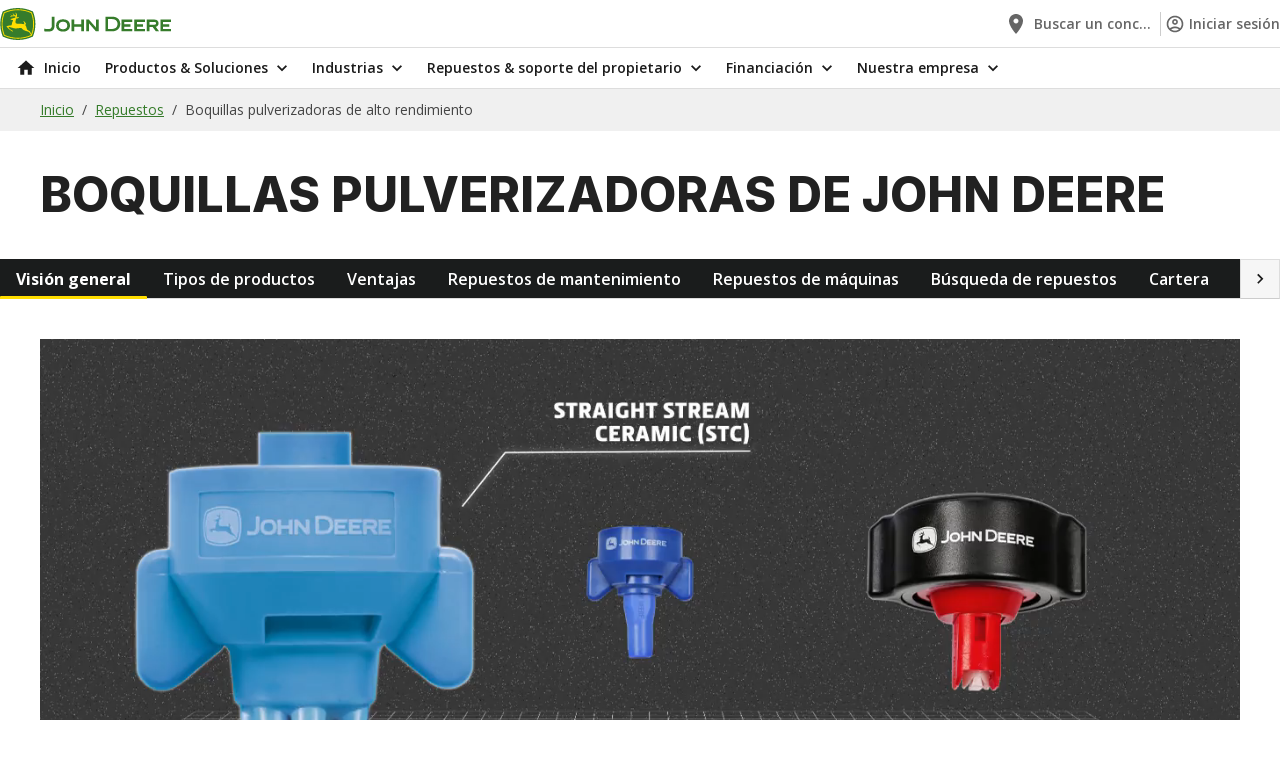

--- FILE ---
content_type: text/html;charset=UTF-8
request_url: https://www.deere.es/es-es/repuestos-soporte-del-propietario/repuestos/boquillas
body_size: 35974
content:
<!DOCTYPE html>
<html class="no-js" lang="es" dir="ltr"    >
<!-- PageAnalyticsData(pageName=es_es : repuestos-soporte-del-propietario : repuestos : boquillas, pageCategory=Boquillas pulverizadoras de alto rendimiento, pageType=content-page, pageTemplate=default-template, pageDomain=www.deere.es, pageUrl=https://www.deere.es/es-es/repuestos-soporte-del-propietario/repuestos/boquillas, referrerUrl=, appName=dcom, breadcrumbs=[Inicio, Repuestos, Boquillas pulverizadoras de alto rendimiento], language=es-ES, locale=es_es) -->
<head >
<meta charset="UTF-8">
<title >Boquillas pulverizadoras de alto rendimiento | John Deere ES</title>
<meta name="description" content="El ajuste perfecto: los mejores pulverizadores se vuelven aún mejores con las boquillas correctas.">
<meta name="keywords" content="Repuestos y mantenimiento">
<meta name="country" content="es">
<meta name="language" content="es"> <meta name="coremedia:content-id" content="557290"/>
<!-- Google Site Verification -->
<meta name="google-site-verification" content="nMAeNX6QN2WPgeSkWoCvns9RFIUE4D61BGeICXV9Y4k"/>
<meta name="viewport" content="width=device-width, initial-scale=1">
<link rel="shortcut icon" href="/resource/crblob/5408/ddcaf6f7a329f3673dbdda0cffb240d8/favicon-ico-data.ico" /> <link rel="canonical" href="https://www.deere.es/es-es/repuestos-soporte-del-propietario/repuestos/boquillas">
<link rel="alternate" hreflang="it-IT" href="https://www.deere.it/it-it/ricambi-e-assistenza/ricambi/ugelli" />
<link rel="alternate" hreflang="pl-PL" href="https://www.deere.pl/pl-pl/czesci-i-wsparcie-wlasciciela/czesci/wysokowydajne-dysze-opryskowe" />
<link rel="alternate" hreflang="es-ES" href="https://www.deere.es/es-es/repuestos-soporte-del-propietario/repuestos/boquillas" />
<link rel="alternate" hreflang="en-GB" href="https://www.deere.co.uk/en-gb/parts-owner-support/parts/nozzles" />
<link rel="alternate" hreflang="pt-PT" href="https://www.deere.pt/pt-pt/assistencia-a-pecas-proprietario/pecas/bicos" />
<link rel="alternate" hreflang="de-DE" href="https://www.deere.de/de-de/ersatzteile-service/ersatzteile/leistungsstarke-spritzduesen" />
<link rel="alternate" hreflang="sv-SE" href="https://www.deere.se/sv-se/reservdelar-aegarstoed/reservdelar/munstycken" />
<link rel="alternate" hreflang="fr-FR" href="https://www.deere.fr/fr-fr/pieces-et-assistance-proprietaire/pieces/buses-de-pulverisation-a-haut-rendement" />
<link rel="alternate" hreflang="en-IE" href="https://www.deere.ie/en-ie/parts-owner-support/parts/nozzles" />
<script>document.documentElement.className = document.documentElement.className.replace(/no-js/g, "js");</script>
<link rel="preconnect" href="https://fonts.googleapis.com">
<link rel="preconnect" href="https://fonts.gstatic.com" crossorigin>
<link href="https://fonts.googleapis.com/css2?family=Inter:wght@600;700;800&display=swap" rel="stylesheet">
<link href="https://fonts.googleapis.com/css2?family=Open+Sans:wght@400;600;700&display=swap" rel="stylesheet">
<script type="application/ld+json">
[{"headline":"Boquillas pulverizadoras de alto rendimiento","mainEntityOfPage":"https://www.deere.es/es-es/repuestos-soporte-del-propietario/repuestos/boquillas","name":"Nozzles","publisher":{"logo":"","name":"","sameAs":[],"@type":"Organization"},"url":"https://www.deere.es/es-es/repuestos-soporte-del-propietario/repuestos/boquillas","@context":"https://schema.org/","@type":"WebPage"},{"itemListElement":[{"position":1,"name":"Inicio","item":"https://www.deere.es/es-es","@type":"ListItem"},{"position":2,"name":"Repuestos","item":"https://www.deere.es/es-es/repuestos-soporte-del-propietario/repuestos","@type":"ListItem"},{"position":3,"name":"Boquillas pulverizadoras de alto rendimiento","item":"https://www.deere.es/es-es/repuestos-soporte-del-propietario/repuestos/boquillas","@type":"ListItem"}],"@context":"https://schema.org/","@type":"BreadcrumbList"}]
</script>
<script src=https://cdn.cookielaw.org/scripttemplates/otSDKStub.js data-document-language="true"
type="text/javascript" charset="UTF-8" data-domain-script="775992d6-54fc-44f0-a375-5c8467845716"></script>
<script type="text/javascript">
function OptanonWrapper() {
}
</script>
<script>
window.adobeDataLayer = window.adobeDataLayer || [];
</script>
<script src="https://assets.adobedtm.com/c271735be4ea/eebf2e09aa0f/launch-2090c9fe673c.min.js" async></script>
<script src="https://www.datadoghq-browser-agent.com/us1/v5/datadog-rum.js" type="text/javascript"></script>
<link href="/resource/themes/deere-core/css/deere-core-2328-4.css" rel="stylesheet" >
<script src="/resource/themes/deere-core/js/chunkPathById-2490-173.js" ></script>
<script>cm_p13n={ap:[],sc:[],_cm_p13n:void 0,registerProvider:function(n){cm_p13n.ap.push(n)},pushSegment:function(n){cm_p13n.pushVariant(n)},pushVariant:function(n){cm_p13n.sc.push({m:"v",v:n}),cm_p13n.run()},completed:function(n){cm_p13n.sc.push({m:"c",p:n}),cm_p13n.run()},exchangeVariant:function(n,c){const p=cm_p13n._cm_p13n;p&&p.exchangeVariant(n,c)},run:function(){const n=cm_p13n._cm_p13n;if(n){const c=cm_p13n.sc;cm_p13n.sc=[],c.forEach(function(c){"v"===c.m?n.pushVariant(c.v):"c"===c.m&&n.completed(c.p)})}}};</script>
<meta property="og:title" content="Boquillas pulverizadoras de alto rendimiento" />
<meta property="og:description" content="El ajuste perfecto: los mejores pulverizadores se vuelven aún mejores con las boquillas correctas." />
<meta property="og:type" content="website" />
<meta property="og:url" content="https://www.deere.es/es-es/repuestos-soporte-del-propietario/repuestos/boquillas"/>
<meta property="og:image" content="https://www.deere.es/resource/image/556932/landscape_ratio2x1/1600/800/98a064ffcf67a3db2317b569babf531c/A80684A086387727A7EDDDD2E1CF513D/r2z010506-n-rrd-jpg.jpg" />
<meta property="og:site_name" content="John Deere" />
<script>
window.staticAppData = {
locale: 'es_ES',
};
</script></head><body class="cm-page"
id="top"
data-theme="jdGreen" data-fragment-preview="false" >
<div id="main">
<div id="root"></div>
<!-- context: /Sites/Deere.com/Spain/Spanish/Navigation/Parts &amp; Owner Support/Parts/Original Parts/Nozzles -->
<div data-component="Header" data-props="{&quot;id&quot;:&quot;0&quot;,&quot;contentId&quot;:432824,&quot;label&quot;:&quot;&quot;,&quot;selected&quot;:false,&quot;cmPreviewMetadata&quot;:&quot;[{\&quot;_\&quot;:{\&quot;$Ref\&quot;:\&quot;content/432824\&quot;}}]&quot;,&quot;href&quot;:&quot;/es-es&quot;,&quot;startIcon&quot;:&quot;HomeIcon&quot;,&quot;subNavigationItems&quot;:[{&quot;id&quot;:&quot;0&quot;,&quot;contentId&quot;:432824,&quot;label&quot;:&quot;Inicio&quot;,&quot;selected&quot;:false,&quot;cmPreviewMetadata&quot;:&quot;[{\&quot;_\&quot;:{\&quot;$Ref\&quot;:\&quot;content/432824\&quot;}}]&quot;,&quot;href&quot;:&quot;/es-es&quot;,&quot;startIcon&quot;:&quot;HomeIcon&quot;},{&quot;id&quot;:&quot;1&quot;,&quot;contentId&quot;:432310,&quot;label&quot;:&quot;Productos &amp; Soluciones&quot;,&quot;selected&quot;:false,&quot;cmPreviewMetadata&quot;:&quot;[{\&quot;_\&quot;:{\&quot;$Ref\&quot;:\&quot;content/432310\&quot;}}]&quot;,&quot;href&quot;:&quot;&quot;,&quot;startIcon&quot;:&quot;&quot;,&quot;subNavigationItems&quot;:[{&quot;id&quot;:&quot;2&quot;,&quot;contentId&quot;:557372,&quot;label&quot;:&quot;Cosechadoras&quot;,&quot;selected&quot;:false,&quot;cmPreviewMetadata&quot;:&quot;[{\&quot;_\&quot;:{\&quot;$Ref\&quot;:\&quot;content/557372\&quot;}}]&quot;,&quot;href&quot;:&quot;/es-es/productos-soluciones/cosechadoras&quot;,&quot;startIcon&quot;:&quot;&quot;},{&quot;id&quot;:&quot;3&quot;,&quot;contentId&quot;:562414,&quot;label&quot;:&quot;Cabezales y plataformas&quot;,&quot;selected&quot;:false,&quot;cmPreviewMetadata&quot;:&quot;[{\&quot;_\&quot;:{\&quot;$Ref\&quot;:\&quot;content/562414\&quot;}}]&quot;,&quot;href&quot;:&quot;/es-es/productos-soluciones/cabezales-y-plataformas&quot;,&quot;startIcon&quot;:&quot;&quot;},{&quot;id&quot;:&quot;4&quot;,&quot;contentId&quot;:562396,&quot;label&quot;:&quot;Cargadoras&quot;,&quot;selected&quot;:false,&quot;cmPreviewMetadata&quot;:&quot;[{\&quot;_\&quot;:{\&quot;$Ref\&quot;:\&quot;content/562396\&quot;}}]&quot;,&quot;href&quot;:&quot;/es-es/productos-soluciones/cargadoras&quot;,&quot;startIcon&quot;:&quot;&quot;,&quot;subNavigationItems&quot;:[{&quot;id&quot;:&quot;5&quot;,&quot;contentId&quot;:562404,&quot;label&quot;:&quot;Palas cargadoras frontales&quot;,&quot;selected&quot;:false,&quot;cmPreviewMetadata&quot;:&quot;[{\&quot;_\&quot;:{\&quot;$Ref\&quot;:\&quot;content/562404\&quot;}}]&quot;,&quot;href&quot;:&quot;/es-es/productos-soluciones/cargadoras/palas-cargadoras-frontales&quot;,&quot;startIcon&quot;:&quot;&quot;}]},{&quot;id&quot;:&quot;6&quot;,&quot;contentId&quot;:562364,&quot;label&quot;:&quot;Cortacéspedes&quot;,&quot;selected&quot;:false,&quot;cmPreviewMetadata&quot;:&quot;[{\&quot;_\&quot;:{\&quot;$Ref\&quot;:\&quot;content/562364\&quot;}}]&quot;,&quot;href&quot;:&quot;/es-es/productos-soluciones/cortacespedes&quot;,&quot;startIcon&quot;:&quot;&quot;,&quot;subNavigationItems&quot;:[{&quot;id&quot;:&quot;7&quot;,&quot;contentId&quot;:562344,&quot;label&quot;:&quot;Cortacéspedes residenciales&quot;,&quot;selected&quot;:false,&quot;cmPreviewMetadata&quot;:&quot;[{\&quot;_\&quot;:{\&quot;$Ref\&quot;:\&quot;content/562344\&quot;}}]&quot;,&quot;href&quot;:&quot;/es-es/productos-soluciones/cortacespedes/cortacespedes-residenciales&quot;,&quot;startIcon&quot;:&quot;&quot;},{&quot;id&quot;:&quot;8&quot;,&quot;contentId&quot;:562330,&quot;label&quot;:&quot;Cortacéspedes frontales y de área ancha&quot;,&quot;selected&quot;:false,&quot;cmPreviewMetadata&quot;:&quot;[{\&quot;_\&quot;:{\&quot;$Ref\&quot;:\&quot;content/562330\&quot;}}]&quot;,&quot;href&quot;:&quot;/es-es/productos-soluciones/cortacespedes/cortacespedes-frontales-y-de-area-ancha&quot;,&quot;startIcon&quot;:&quot;&quot;},{&quot;id&quot;:&quot;9&quot;,&quot;contentId&quot;:562376,&quot;label&quot;:&quot;Cortacéspedes comerciales con radio de giro cero&quot;,&quot;selected&quot;:false,&quot;cmPreviewMetadata&quot;:&quot;[{\&quot;_\&quot;:{\&quot;$Ref\&quot;:\&quot;content/562376\&quot;}}]&quot;,&quot;href&quot;:&quot;/es-es/productos-soluciones/cortacespedes/cortacespedes-comerciales-con-radio-de-giro-cero&quot;,&quot;startIcon&quot;:&quot;&quot;},{&quot;id&quot;:&quot;10&quot;,&quot;contentId&quot;:562294,&quot;label&quot;:&quot;Tractores cortacéspedes diésel&quot;,&quot;selected&quot;:false,&quot;cmPreviewMetadata&quot;:&quot;[{\&quot;_\&quot;:{\&quot;$Ref\&quot;:\&quot;content/562294\&quot;}}]&quot;,&quot;href&quot;:&quot;/es-es/productos-soluciones/cortacespedes/tractores-cortacespedes-diesel&quot;,&quot;startIcon&quot;:&quot;&quot;},{&quot;id&quot;:&quot;11&quot;,&quot;contentId&quot;:562366,&quot;label&quot;:&quot;Cortacéspedes para greens&quot;,&quot;selected&quot;:false,&quot;cmPreviewMetadata&quot;:&quot;[{\&quot;_\&quot;:{\&quot;$Ref\&quot;:\&quot;content/562366\&quot;}}]&quot;,&quot;href&quot;:&quot;/es-es/productos-soluciones/cortacespedes/cortacespedes-para-greens&quot;,&quot;startIcon&quot;:&quot;&quot;},{&quot;id&quot;:&quot;12&quot;,&quot;contentId&quot;:562326,&quot;label&quot;:&quot;Cortacéspedes para calles&quot;,&quot;selected&quot;:false,&quot;cmPreviewMetadata&quot;:&quot;[{\&quot;_\&quot;:{\&quot;$Ref\&quot;:\&quot;content/562326\&quot;}}]&quot;,&quot;href&quot;:&quot;/es-es/productos-soluciones/cortacespedes/cortacespedes-para-calles&quot;,&quot;startIcon&quot;:&quot;&quot;},{&quot;id&quot;:&quot;13&quot;,&quot;contentId&quot;:562332,&quot;label&quot;:&quot;Cortacéspedes con asiento para recorte, envolventes y de rough&quot;,&quot;selected&quot;:false,&quot;cmPreviewMetadata&quot;:&quot;[{\&quot;_\&quot;:{\&quot;$Ref\&quot;:\&quot;content/562332\&quot;}}]&quot;,&quot;href&quot;:&quot;/es-es/productos-soluciones/cortacespedes/cortacespedes-con-asiento-para-recorte-envolventes-y-de-rough&quot;,&quot;startIcon&quot;:&quot;&quot;},{&quot;id&quot;:&quot;14&quot;,&quot;contentId&quot;:562368,&quot;label&quot;:&quot;Equipamiento deportivo y de golf&quot;,&quot;selected&quot;:false,&quot;cmPreviewMetadata&quot;:&quot;[{\&quot;_\&quot;:{\&quot;$Ref\&quot;:\&quot;content/562368\&quot;}}]&quot;,&quot;href&quot;:&quot;/es-es/productos-soluciones/cortacespedes/equipamiento-deportivo-y-de-golf&quot;,&quot;startIcon&quot;:&quot;&quot;}]},{&quot;id&quot;:&quot;15&quot;,&quot;contentId&quot;:562418,&quot;label&quot;:&quot;Equipos forestales&quot;,&quot;selected&quot;:false,&quot;cmPreviewMetadata&quot;:&quot;[{\&quot;_\&quot;:{\&quot;$Ref\&quot;:\&quot;content/562418\&quot;}}]&quot;,&quot;href&quot;:&quot;#&quot;,&quot;startIcon&quot;:&quot;&quot;,&quot;subNavigationItems&quot;:[{&quot;id&quot;:&quot;16&quot;,&quot;contentId&quot;:562166,&quot;label&quot;:&quot;Soluciones &amp; tecnología forestal&quot;,&quot;selected&quot;:false,&quot;cmPreviewMetadata&quot;:&quot;[{\&quot;_\&quot;:{\&quot;$Ref\&quot;:\&quot;content/562166\&quot;}}]&quot;,&quot;href&quot;:&quot;/es-es/productos-soluciones/equipos-forestales/soluciones-de-tecnologia-forestal&quot;,&quot;startIcon&quot;:&quot;&quot;},{&quot;id&quot;:&quot;17&quot;,&quot;contentId&quot;:562416,&quot;label&quot;:&quot;Autocargador&quot;,&quot;selected&quot;:false,&quot;cmPreviewMetadata&quot;:&quot;[{\&quot;_\&quot;:{\&quot;$Ref\&quot;:\&quot;content/562416\&quot;}}]&quot;,&quot;href&quot;:&quot;/es-es/productos-soluciones/equipos-forestales/autocargador&quot;,&quot;startIcon&quot;:&quot;&quot;},{&quot;id&quot;:&quot;18&quot;,&quot;contentId&quot;:562422,&quot;label&quot;:&quot;Arrastrador forestal&quot;,&quot;selected&quot;:false,&quot;cmPreviewMetadata&quot;:&quot;[{\&quot;_\&quot;:{\&quot;$Ref\&quot;:\&quot;content/562422\&quot;}}]&quot;,&quot;href&quot;:&quot;/es-es/productos-soluciones/equipos-forestales/arrastrador-forestal&quot;,&quot;startIcon&quot;:&quot;&quot;},{&quot;id&quot;:&quot;19&quot;,&quot;contentId&quot;:562420,&quot;label&quot;:&quot;Procesadora forestal&quot;,&quot;selected&quot;:false,&quot;cmPreviewMetadata&quot;:&quot;[{\&quot;_\&quot;:{\&quot;$Ref\&quot;:\&quot;content/562420\&quot;}}]&quot;,&quot;href&quot;:&quot;/es-es/productos-soluciones/equipos-forestales/procesadora-forestal&quot;,&quot;startIcon&quot;:&quot;&quot;},{&quot;id&quot;:&quot;20&quot;,&quot;contentId&quot;:562424,&quot;label&quot;:&quot;Cabezal procesador&quot;,&quot;selected&quot;:false,&quot;cmPreviewMetadata&quot;:&quot;[{\&quot;_\&quot;:{\&quot;$Ref\&quot;:\&quot;content/562424\&quot;}}]&quot;,&quot;href&quot;:&quot;/es-es/productos-soluciones/equipos-forestales/cabezal-procesador&quot;,&quot;startIcon&quot;:&quot;&quot;},{&quot;id&quot;:&quot;21&quot;,&quot;contentId&quot;:598430,&quot;label&quot;:&quot;Taladoras sobre orugas&quot;,&quot;selected&quot;:false,&quot;cmPreviewMetadata&quot;:&quot;[{\&quot;_\&quot;:{\&quot;$Ref\&quot;:\&quot;content/598430\&quot;}}]&quot;,&quot;href&quot;:&quot;/es-es/productos-soluciones/equipos-forestales/taladoras-sobre-orugas&quot;,&quot;startIcon&quot;:&quot;&quot;},{&quot;id&quot;:&quot;22&quot;,&quot;contentId&quot;:598432,&quot;label&quot;:&quot;Taladoras sobre ruedas&quot;,&quot;selected&quot;:false,&quot;cmPreviewMetadata&quot;:&quot;[{\&quot;_\&quot;:{\&quot;$Ref\&quot;:\&quot;content/598432\&quot;}}]&quot;,&quot;href&quot;:&quot;/es-es/productos-soluciones/equipos-forestales/taladoras-sobre-ruedas&quot;,&quot;startIcon&quot;:&quot;&quot;}]},{&quot;id&quot;:&quot;23&quot;,&quot;contentId&quot;:562018,&quot;label&quot;:&quot;Equipos de heno y forraje&quot;,&quot;selected&quot;:false,&quot;cmPreviewMetadata&quot;:&quot;[{\&quot;_\&quot;:{\&quot;$Ref\&quot;:\&quot;content/562018\&quot;}}]&quot;,&quot;href&quot;:&quot;/es-es/productos-soluciones/equipos-de-heno-y-forraje&quot;,&quot;startIcon&quot;:&quot;&quot;,&quot;subNavigationItems&quot;:[{&quot;id&quot;:&quot;24&quot;,&quot;contentId&quot;:562020,&quot;label&quot;:&quot;Empacadoras&quot;,&quot;selected&quot;:false,&quot;cmPreviewMetadata&quot;:&quot;[{\&quot;_\&quot;:{\&quot;$Ref\&quot;:\&quot;content/562020\&quot;}}]&quot;,&quot;href&quot;:&quot;/es-es/productos-soluciones/equipos-de-heno-y-forraje/empacadoras&quot;,&quot;startIcon&quot;:&quot;&quot;},{&quot;id&quot;:&quot;25&quot;,&quot;contentId&quot;:562024,&quot;label&quot;:&quot;Picadoras de forraje&quot;,&quot;selected&quot;:false,&quot;cmPreviewMetadata&quot;:&quot;[{\&quot;_\&quot;:{\&quot;$Ref\&quot;:\&quot;content/562024\&quot;}}]&quot;,&quot;href&quot;:&quot;/es-es/productos-soluciones/equipos-de-heno-y-forraje/picadoras-de-forraje&quot;,&quot;startIcon&quot;:&quot;&quot;},{&quot;id&quot;:&quot;26&quot;,&quot;contentId&quot;:562028,&quot;label&quot;:&quot;Segadoras acondicionadoras&quot;,&quot;selected&quot;:false,&quot;cmPreviewMetadata&quot;:&quot;[{\&quot;_\&quot;:{\&quot;$Ref\&quot;:\&quot;content/562028\&quot;}}]&quot;,&quot;href&quot;:&quot;/es-es/productos-soluciones/equipos-de-heno-y-forraje/segadoras-acondicionadoras&quot;,&quot;startIcon&quot;:&quot;&quot;}]},{&quot;id&quot;:&quot;27&quot;,&quot;contentId&quot;:564660,&quot;label&quot;:&quot;Motores y transmisiones&quot;,&quot;selected&quot;:false,&quot;cmPreviewMetadata&quot;:&quot;[{\&quot;_\&quot;:{\&quot;$Ref\&quot;:\&quot;content/564660\&quot;}}]&quot;,&quot;href&quot;:&quot;/es-es/productos-soluciones/motores-y-transmisiones&quot;,&quot;startIcon&quot;:&quot;&quot;},{&quot;id&quot;:&quot;28&quot;,&quot;contentId&quot;:562722,&quot;label&quot;:&quot;Premium Used&quot;,&quot;selected&quot;:false,&quot;cmPreviewMetadata&quot;:&quot;[{\&quot;_\&quot;:{\&quot;$Ref\&quot;:\&quot;content/562722\&quot;}}]&quot;,&quot;href&quot;:&quot;/es-es/productos-soluciones/premium-used&quot;,&quot;startIcon&quot;:&quot;&quot;},{&quot;id&quot;:&quot;29&quot;,&quot;contentId&quot;:562214,&quot;label&quot;:&quot;Pulverizadores&quot;,&quot;selected&quot;:false,&quot;cmPreviewMetadata&quot;:&quot;[{\&quot;_\&quot;:{\&quot;$Ref\&quot;:\&quot;content/562214\&quot;}}]&quot;,&quot;href&quot;:&quot;/es-es/productos-soluciones/pulverizadores&quot;,&quot;startIcon&quot;:&quot;&quot;,&quot;subNavigationItems&quot;:[{&quot;id&quot;:&quot;30&quot;,&quot;contentId&quot;:562248,&quot;label&quot;:&quot;Pulverizadores autopropulsados&quot;,&quot;selected&quot;:false,&quot;cmPreviewMetadata&quot;:&quot;[{\&quot;_\&quot;:{\&quot;$Ref\&quot;:\&quot;content/562248\&quot;}}]&quot;,&quot;href&quot;:&quot;/es-es/productos-soluciones/pulverizadores/pulverizadores-autopropulsados&quot;,&quot;startIcon&quot;:&quot;&quot;},{&quot;id&quot;:&quot;31&quot;,&quot;contentId&quot;:562208,&quot;label&quot;:&quot;Pulverizadores remolcados&quot;,&quot;selected&quot;:false,&quot;cmPreviewMetadata&quot;:&quot;[{\&quot;_\&quot;:{\&quot;$Ref\&quot;:\&quot;content/562208\&quot;}}]&quot;,&quot;href&quot;:&quot;/es-es/productos-soluciones/pulverizadores/pulverizadores-remolcados&quot;,&quot;startIcon&quot;:&quot;&quot;}]},{&quot;id&quot;:&quot;32&quot;,&quot;contentId&quot;:563440,&quot;label&quot;:&quot;Soluciones tecnológicas&quot;,&quot;selected&quot;:false,&quot;cmPreviewMetadata&quot;:&quot;[{\&quot;_\&quot;:{\&quot;$Ref\&quot;:\&quot;content/563440\&quot;}}]&quot;,&quot;href&quot;:&quot;/es-es/productos-soluciones/soluciones-tecnologicas&quot;,&quot;startIcon&quot;:&quot;&quot;,&quot;subNavigationItems&quot;:[{&quot;id&quot;:&quot;33&quot;,&quot;contentId&quot;:563454,&quot;label&quot;:&quot;Herramientas digitales&quot;,&quot;selected&quot;:false,&quot;cmPreviewMetadata&quot;:&quot;[{\&quot;_\&quot;:{\&quot;$Ref\&quot;:\&quot;content/563454\&quot;}}]&quot;,&quot;href&quot;:&quot;/es-es/productos-soluciones/soluciones-tecnologicas/herramientas-digitales&quot;,&quot;startIcon&quot;:&quot;&quot;},{&quot;id&quot;:&quot;34&quot;,&quot;contentId&quot;:556440,&quot;label&quot;:&quot;Tecnología de agricultura de precisión&quot;,&quot;selected&quot;:false,&quot;cmPreviewMetadata&quot;:&quot;[{\&quot;_\&quot;:{\&quot;$Ref\&quot;:\&quot;content/556440\&quot;}}]&quot;,&quot;href&quot;:&quot;/es-es/productos-soluciones/soluciones-tecnologicas/tecnologia-de-agricultura-de-precision&quot;,&quot;startIcon&quot;:&quot;&quot;},{&quot;id&quot;:&quot;35&quot;,&quot;contentId&quot;:558944,&quot;label&quot;:&quot;Tecnología de precisión de equipos para césped&quot;,&quot;selected&quot;:false,&quot;cmPreviewMetadata&quot;:&quot;[{\&quot;_\&quot;:{\&quot;$Ref\&quot;:\&quot;content/558944\&quot;}}]&quot;,&quot;href&quot;:&quot;/es-es/productos-soluciones/soluciones-tecnologicas/tecnologia-de-precision-de-equipos-para-cesped&quot;,&quot;startIcon&quot;:&quot;&quot;},{&quot;id&quot;:&quot;36&quot;,&quot;contentId&quot;:562166,&quot;label&quot;:&quot;Soluciones &amp; tecnología forestal&quot;,&quot;selected&quot;:false,&quot;cmPreviewMetadata&quot;:&quot;[{\&quot;_\&quot;:{\&quot;$Ref\&quot;:\&quot;content/562166\&quot;}}]&quot;,&quot;href&quot;:&quot;/es-es/productos-soluciones/equipos-forestales/soluciones-de-tecnologia-forestal&quot;,&quot;startIcon&quot;:&quot;&quot;}]},{&quot;id&quot;:&quot;37&quot;,&quot;contentId&quot;:562696,&quot;label&quot;:&quot;Sembradoras de precisión&quot;,&quot;selected&quot;:false,&quot;cmPreviewMetadata&quot;:&quot;[{\&quot;_\&quot;:{\&quot;$Ref\&quot;:\&quot;content/562696\&quot;}}]&quot;,&quot;href&quot;:&quot;/es-es/productos-soluciones/sembradoras-de-precision&quot;,&quot;startIcon&quot;:&quot;&quot;},{&quot;id&quot;:&quot;38&quot;,&quot;contentId&quot;:562040,&quot;label&quot;:&quot;Tractores&quot;,&quot;selected&quot;:false,&quot;cmPreviewMetadata&quot;:&quot;[{\&quot;_\&quot;:{\&quot;$Ref\&quot;:\&quot;content/562040\&quot;}}]&quot;,&quot;href&quot;:&quot;/es-es/productos-soluciones/tractores&quot;,&quot;startIcon&quot;:&quot;&quot;,&quot;subNavigationItems&quot;:[{&quot;id&quot;:&quot;39&quot;,&quot;contentId&quot;:562032,&quot;label&quot;:&quot;Tractores compactos&quot;,&quot;selected&quot;:false,&quot;cmPreviewMetadata&quot;:&quot;[{\&quot;_\&quot;:{\&quot;$Ref\&quot;:\&quot;content/562032\&quot;}}]&quot;,&quot;href&quot;:&quot;/es-es/productos-soluciones/tractores/tractores-compactos&quot;,&quot;startIcon&quot;:&quot;&quot;},{&quot;id&quot;:&quot;40&quot;,&quot;contentId&quot;:558634,&quot;label&quot;:&quot;Tractores de tamaño mediano&quot;,&quot;selected&quot;:false,&quot;cmPreviewMetadata&quot;:&quot;[{\&quot;_\&quot;:{\&quot;$Ref\&quot;:\&quot;content/558634\&quot;}}]&quot;,&quot;href&quot;:&quot;/es-es/productos-soluciones/tractores/tractores-de-tamano-mediano&quot;,&quot;startIcon&quot;:&quot;&quot;},{&quot;id&quot;:&quot;41&quot;,&quot;contentId&quot;:562112,&quot;label&quot;:&quot;Tractores grandes&quot;,&quot;selected&quot;:false,&quot;cmPreviewMetadata&quot;:&quot;[{\&quot;_\&quot;:{\&quot;$Ref\&quot;:\&quot;content/562112\&quot;}}]&quot;,&quot;href&quot;:&quot;/es-es/productos-soluciones/tractores/tractores-grandes&quot;,&quot;startIcon&quot;:&quot;&quot;}]},{&quot;id&quot;:&quot;42&quot;,&quot;contentId&quot;:562678,&quot;label&quot;:&quot;Vehículos multiuso Gator&quot;,&quot;selected&quot;:false,&quot;cmPreviewMetadata&quot;:&quot;[{\&quot;_\&quot;:{\&quot;$Ref\&quot;:\&quot;content/562678\&quot;}}]&quot;,&quot;href&quot;:&quot;/es-es/productos-soluciones/vehiculos-multiuso-gator&quot;,&quot;startIcon&quot;:&quot;&quot;,&quot;subNavigationItems&quot;:[{&quot;id&quot;:&quot;43&quot;,&quot;contentId&quot;:562674,&quot;label&quot;:&quot;Vehículos multiuso transversales&quot;,&quot;selected&quot;:false,&quot;cmPreviewMetadata&quot;:&quot;[{\&quot;_\&quot;:{\&quot;$Ref\&quot;:\&quot;content/562674\&quot;}}]&quot;,&quot;href&quot;:&quot;/es-es/productos-soluciones/vehiculos-multiuso-gator/vehiculos-multiuso-transversales&quot;,&quot;startIcon&quot;:&quot;&quot;},{&quot;id&quot;:&quot;44&quot;,&quot;contentId&quot;:562624,&quot;label&quot;:&quot;Vehículos multiuso de trabajo&quot;,&quot;selected&quot;:false,&quot;cmPreviewMetadata&quot;:&quot;[{\&quot;_\&quot;:{\&quot;$Ref\&quot;:\&quot;content/562624\&quot;}}]&quot;,&quot;href&quot;:&quot;/es-es/productos-soluciones/vehiculos-multiuso-gator/vehiculos-multiuso-de-trabajo&quot;,&quot;startIcon&quot;:&quot;&quot;}]}]},{&quot;id&quot;:&quot;45&quot;,&quot;contentId&quot;:564664,&quot;label&quot;:&quot;Industrias&quot;,&quot;selected&quot;:false,&quot;cmPreviewMetadata&quot;:&quot;[{\&quot;_\&quot;:{\&quot;$Ref\&quot;:\&quot;content/564664\&quot;}}]&quot;,&quot;href&quot;:&quot;&quot;,&quot;startIcon&quot;:&quot;&quot;,&quot;subNavigationItems&quot;:[{&quot;id&quot;:&quot;46&quot;,&quot;contentId&quot;:563026,&quot;label&quot;:&quot;Agricultura&quot;,&quot;selected&quot;:false,&quot;cmPreviewMetadata&quot;:&quot;[{\&quot;_\&quot;:{\&quot;$Ref\&quot;:\&quot;content/563026\&quot;}}]&quot;,&quot;href&quot;:&quot;/es-es/industrias/agricultura&quot;,&quot;startIcon&quot;:&quot;&quot;,&quot;subNavigationItems&quot;:[{&quot;id&quot;:&quot;47&quot;,&quot;contentId&quot;:560396,&quot;label&quot;:&quot;Campo y Mecánica&quot;,&quot;selected&quot;:false,&quot;cmPreviewMetadata&quot;:&quot;[{\&quot;_\&quot;:{\&quot;$Ref\&quot;:\&quot;content/560396\&quot;}}]&quot;,&quot;href&quot;:&quot;/es-es/industrias/agricultura/campo-y-mecanica&quot;,&quot;startIcon&quot;:&quot;&quot;}]},{&quot;id&quot;:&quot;48&quot;,&quot;contentId&quot;:563230,&quot;label&quot;:&quot;Equipos forestales&quot;,&quot;selected&quot;:false,&quot;cmPreviewMetadata&quot;:&quot;[{\&quot;_\&quot;:{\&quot;$Ref\&quot;:\&quot;content/563230\&quot;}}]&quot;,&quot;href&quot;:&quot;/es-es/industrias/equipos-forestales&quot;,&quot;startIcon&quot;:&quot;&quot;},{&quot;id&quot;:&quot;49&quot;,&quot;contentId&quot;:563434,&quot;label&quot;:&quot;Golf &amp; deportes&quot;,&quot;selected&quot;:false,&quot;cmPreviewMetadata&quot;:&quot;[{\&quot;_\&quot;:{\&quot;$Ref\&quot;:\&quot;content/563434\&quot;}}]&quot;,&quot;href&quot;:&quot;/es-es/industrias/golf-deportes&quot;,&quot;startIcon&quot;:&quot;&quot;},{&quot;id&quot;:&quot;50&quot;,&quot;contentId&quot;:564660,&quot;label&quot;:&quot;Motores y transmisiones&quot;,&quot;selected&quot;:false,&quot;cmPreviewMetadata&quot;:&quot;[{\&quot;_\&quot;:{\&quot;$Ref\&quot;:\&quot;content/564660\&quot;}}]&quot;,&quot;href&quot;:&quot;/es-es/productos-soluciones/motores-y-transmisiones&quot;,&quot;startIcon&quot;:&quot;&quot;},{&quot;id&quot;:&quot;51&quot;,&quot;contentId&quot;:563410,&quot;label&quot;:&quot;Paisajismo y cuidado del terreno&quot;,&quot;selected&quot;:false,&quot;cmPreviewMetadata&quot;:&quot;[{\&quot;_\&quot;:{\&quot;$Ref\&quot;:\&quot;content/563410\&quot;}}]&quot;,&quot;href&quot;:&quot;/es-es/industrias/paisajismo-y-cuidado-del-terreno&quot;,&quot;startIcon&quot;:&quot;&quot;},{&quot;id&quot;:&quot;52&quot;,&quot;contentId&quot;:563380,&quot;label&quot;:&quot;Propietario de inmuebles &amp; residencial&quot;,&quot;selected&quot;:false,&quot;cmPreviewMetadata&quot;:&quot;[{\&quot;_\&quot;:{\&quot;$Ref\&quot;:\&quot;content/563380\&quot;}}]&quot;,&quot;href&quot;:&quot;/es-es/industrias/propietario-de-inmuebles-residencial&quot;,&quot;startIcon&quot;:&quot;&quot;}]},{&quot;id&quot;:&quot;53&quot;,&quot;contentId&quot;:562592,&quot;label&quot;:&quot;Repuestos &amp; soporte del propietario&quot;,&quot;selected&quot;:false,&quot;cmPreviewMetadata&quot;:&quot;[{\&quot;_\&quot;:{\&quot;$Ref\&quot;:\&quot;content/562592\&quot;}}]&quot;,&quot;href&quot;:&quot;&quot;,&quot;startIcon&quot;:&quot;&quot;,&quot;subNavigationItems&quot;:[{&quot;id&quot;:&quot;54&quot;,&quot;contentId&quot;:562554,&quot;label&quot;:&quot;Manuales &amp; formación&quot;,&quot;selected&quot;:false,&quot;cmPreviewMetadata&quot;:&quot;[{\&quot;_\&quot;:{\&quot;$Ref\&quot;:\&quot;content/562554\&quot;}}]&quot;,&quot;href&quot;:&quot;#&quot;,&quot;startIcon&quot;:&quot;&quot;,&quot;subNavigationItems&quot;:[{&quot;id&quot;:&quot;55&quot;,&quot;contentId&quot;:561556,&quot;label&quot;:&quot;Simuladores&quot;,&quot;selected&quot;:false,&quot;cmPreviewMetadata&quot;:&quot;[{\&quot;_\&quot;:{\&quot;$Ref\&quot;:\&quot;content/561556\&quot;}}]&quot;,&quot;href&quot;:&quot;/es-es/repuestos-soporte-del-propietario/manuales-formacion/simuladores&quot;,&quot;startIcon&quot;:&quot;&quot;}]},{&quot;id&quot;:&quot;56&quot;,&quot;contentId&quot;:558142,&quot;label&quot;:&quot;Repuestos&quot;,&quot;selected&quot;:false,&quot;cmPreviewMetadata&quot;:&quot;[{\&quot;_\&quot;:{\&quot;$Ref\&quot;:\&quot;content/558142\&quot;}}]&quot;,&quot;href&quot;:&quot;/es-es/repuestos-soporte-del-propietario/repuestos&quot;,&quot;startIcon&quot;:&quot;&quot;,&quot;subNavigationItems&quot;:[{&quot;id&quot;:&quot;57&quot;,&quot;contentId&quot;:558420,&quot;label&quot;:&quot;Piezas del motor&quot;,&quot;selected&quot;:false,&quot;cmPreviewMetadata&quot;:&quot;[{\&quot;_\&quot;:{\&quot;$Ref\&quot;:\&quot;content/558420\&quot;}}]&quot;,&quot;href&quot;:&quot;/es-es/repuestos-soporte-del-propietario/repuestos/piezas-del-motor&quot;,&quot;startIcon&quot;:&quot;&quot;},{&quot;id&quot;:&quot;58&quot;,&quot;contentId&quot;:558662,&quot;label&quot;:&quot;Repuestos para maquinaria agrícola&quot;,&quot;selected&quot;:false,&quot;cmPreviewMetadata&quot;:&quot;[{\&quot;_\&quot;:{\&quot;$Ref\&quot;:\&quot;content/558662\&quot;}}]&quot;,&quot;href&quot;:&quot;/es-es/repuestos-soporte-del-propietario/repuestos/repuestos-para-maquinaria-agricola&quot;,&quot;startIcon&quot;:&quot;&quot;},{&quot;id&quot;:&quot;59&quot;,&quot;contentId&quot;:558368,&quot;label&quot;:&quot;Repuestos forestales&quot;,&quot;selected&quot;:false,&quot;cmPreviewMetadata&quot;:&quot;[{\&quot;_\&quot;:{\&quot;$Ref\&quot;:\&quot;content/558368\&quot;}}]&quot;,&quot;href&quot;:&quot;/es-es/repuestos-soporte-del-propietario/repuestos/repuestos-forestales&quot;,&quot;startIcon&quot;:&quot;&quot;},{&quot;id&quot;:&quot;60&quot;,&quot;contentId&quot;:557752,&quot;label&quot;:&quot;Repuestos para paisajismo y cuidado del terreno&quot;,&quot;selected&quot;:false,&quot;cmPreviewMetadata&quot;:&quot;[{\&quot;_\&quot;:{\&quot;$Ref\&quot;:\&quot;content/557752\&quot;}}]&quot;,&quot;href&quot;:&quot;/es-es/repuestos-soporte-del-propietario/repuestos/repuestos-para-paisajismo-y-cuidado-del-terreno&quot;,&quot;startIcon&quot;:&quot;&quot;}]},{&quot;id&quot;:&quot;61&quot;,&quot;contentId&quot;:561982,&quot;label&quot;:&quot;Servicios de productos &amp; garantías&quot;,&quot;selected&quot;:false,&quot;cmPreviewMetadata&quot;:&quot;[{\&quot;_\&quot;:{\&quot;$Ref\&quot;:\&quot;content/561982\&quot;}}]&quot;,&quot;href&quot;:&quot;/es-es/repuestos-soporte-del-propietario/servicios-de-productos-garantias&quot;,&quot;startIcon&quot;:&quot;&quot;},{&quot;id&quot;:&quot;62&quot;,&quot;contentId&quot;:556470,&quot;label&quot;:&quot;StellarSupport&quot;,&quot;selected&quot;:false,&quot;cmPreviewMetadata&quot;:&quot;[{\&quot;_\&quot;:{\&quot;$Ref\&quot;:\&quot;content/556470\&quot;}}]&quot;,&quot;href&quot;:&quot;/es-es/repuestos-soporte-del-propietario/stellarsupport&quot;,&quot;startIcon&quot;:&quot;&quot;,&quot;subNavigationItems&quot;:[{&quot;id&quot;:&quot;63&quot;,&quot;contentId&quot;:555940,&quot;label&quot;:&quot;Notas de distribución de Gen5&quot;,&quot;selected&quot;:false,&quot;cmPreviewMetadata&quot;:&quot;[{\&quot;_\&quot;:{\&quot;$Ref\&quot;:\&quot;content/555940\&quot;}}]&quot;,&quot;href&quot;:&quot;/es-es/repuestos-soporte-del-propietario/stellarsupport/g5-archivo&quot;,&quot;startIcon&quot;:&quot;&quot;},{&quot;id&quot;:&quot;64&quot;,&quot;contentId&quot;:556024,&quot;label&quot;:&quot;Notas de distribución G5e&quot;,&quot;selected&quot;:false,&quot;cmPreviewMetadata&quot;:&quot;[{\&quot;_\&quot;:{\&quot;$Ref\&quot;:\&quot;content/556024\&quot;}}]&quot;,&quot;href&quot;:&quot;/es-es/repuestos-soporte-del-propietario/stellarsupport/g5e-archivo&quot;,&quot;startIcon&quot;:&quot;&quot;},{&quot;id&quot;:&quot;65&quot;,&quot;contentId&quot;:556356,&quot;label&quot;:&quot;Notas de distribución de la 4 generación&quot;,&quot;selected&quot;:false,&quot;cmPreviewMetadata&quot;:&quot;[{\&quot;_\&quot;:{\&quot;$Ref\&quot;:\&quot;content/556356\&quot;}}]&quot;,&quot;href&quot;:&quot;/es-es/repuestos-soporte-del-propietario/stellarsupport/gen4-archivio&quot;,&quot;startIcon&quot;:&quot;&quot;},{&quot;id&quot;:&quot;66&quot;,&quot;contentId&quot;:556202,&quot;label&quot;:&quot;Notas de distribución de GreenStar&quot;,&quot;selected&quot;:false,&quot;cmPreviewMetadata&quot;:&quot;[{\&quot;_\&quot;:{\&quot;$Ref\&quot;:\&quot;content/556202\&quot;}}]&quot;,&quot;href&quot;:&quot;/es-es/repuestos-soporte-del-propietario/stellarsupport/greenstar-archivo&quot;,&quot;startIcon&quot;:&quot;&quot;},{&quot;id&quot;:&quot;67&quot;,&quot;contentId&quot;:556872,&quot;label&quot;:&quot;Notas de distribución GreenStar 3 CommandCenter&quot;,&quot;selected&quot;:false,&quot;cmPreviewMetadata&quot;:&quot;[{\&quot;_\&quot;:{\&quot;$Ref\&quot;:\&quot;content/556872\&quot;}}]&quot;,&quot;href&quot;:&quot;/es-es/repuestos-soporte-del-propietario/stellarsupport/greenstar3-commandcenter-archivo&quot;,&quot;startIcon&quot;:&quot;&quot;},{&quot;id&quot;:&quot;68&quot;,&quot;contentId&quot;:556672,&quot;label&quot;:&quot;Notas de distribución de StarFire 6000&quot;,&quot;selected&quot;:false,&quot;cmPreviewMetadata&quot;:&quot;[{\&quot;_\&quot;:{\&quot;$Ref\&quot;:\&quot;content/556672\&quot;}}]&quot;,&quot;href&quot;:&quot;/es-es/repuestos-soporte-del-propietario/stellarsupport/starfire6000-archivo&quot;,&quot;startIcon&quot;:&quot;&quot;},{&quot;id&quot;:&quot;69&quot;,&quot;contentId&quot;:555764,&quot;label&quot;:&quot;Notas de distribución de StarFire&amp;trade; 7000&quot;,&quot;selected&quot;:false,&quot;cmPreviewMetadata&quot;:&quot;[{\&quot;_\&quot;:{\&quot;$Ref\&quot;:\&quot;content/555764\&quot;}}]&quot;,&quot;href&quot;:&quot;/es-es/repuestos-soporte-del-propietario/stellarsupport/starfire7000-archivo&quot;,&quot;startIcon&quot;:&quot;&quot;},{&quot;id&quot;:&quot;70&quot;,&quot;contentId&quot;:556844,&quot;label&quot;:&quot;Notas de distribución de StarFire&amp;trade; 7500&quot;,&quot;selected&quot;:false,&quot;cmPreviewMetadata&quot;:&quot;[{\&quot;_\&quot;:{\&quot;$Ref\&quot;:\&quot;content/556844\&quot;}}]&quot;,&quot;href&quot;:&quot;/es-es/repuestos-soporte-del-propietario/stellarsupport/starfire7500-archivo&quot;,&quot;startIcon&quot;:&quot;&quot;},{&quot;id&quot;:&quot;71&quot;,&quot;contentId&quot;:555870,&quot;label&quot;:&quot;Notas de distribución de AutoTrac 300&quot;,&quot;selected&quot;:false,&quot;cmPreviewMetadata&quot;:&quot;[{\&quot;_\&quot;:{\&quot;$Ref\&quot;:\&quot;content/555870\&quot;}}]&quot;,&quot;href&quot;:&quot;/es-es/repuestos-soporte-del-propietario/stellarsupport/autotrac300-archivo&quot;,&quot;startIcon&quot;:&quot;&quot;},{&quot;id&quot;:&quot;72&quot;,&quot;contentId&quot;:674148,&quot;label&quot;:&quot;Notas de distribución de UCC2&quot;,&quot;selected&quot;:false,&quot;cmPreviewMetadata&quot;:&quot;[{\&quot;_\&quot;:{\&quot;$Ref\&quot;:\&quot;content/674148\&quot;}}]&quot;,&quot;href&quot;:&quot;/es-es/repuestos-soporte-del-propietario/stellarsupport/ucc2-archivo&quot;,&quot;startIcon&quot;:&quot;&quot;}]},{&quot;id&quot;:&quot;73&quot;,&quot;contentId&quot;:557262,&quot;label&quot;:&quot;Tienda en línea&quot;,&quot;selected&quot;:false,&quot;cmPreviewMetadata&quot;:&quot;[{\&quot;_\&quot;:{\&quot;$Ref\&quot;:\&quot;content/557262\&quot;}}]&quot;,&quot;href&quot;:&quot;/es-es/repuestos-soporte-del-propietario/tienda-en-linea&quot;,&quot;startIcon&quot;:&quot;&quot;}]},{&quot;id&quot;:&quot;74&quot;,&quot;contentId&quot;:565062,&quot;label&quot;:&quot;Financiación&quot;,&quot;selected&quot;:false,&quot;cmPreviewMetadata&quot;:&quot;[{\&quot;_\&quot;:{\&quot;$Ref\&quot;:\&quot;content/565062\&quot;}}]&quot;,&quot;href&quot;:&quot;&quot;,&quot;startIcon&quot;:&quot;&quot;,&quot;subNavigationItems&quot;:[{&quot;id&quot;:&quot;75&quot;,&quot;contentId&quot;:601662,&quot;label&quot;:&quot;Contacta John&amp;nbsp;Deere Financial&quot;,&quot;selected&quot;:false,&quot;cmPreviewMetadata&quot;:&quot;[{\&quot;_\&quot;:{\&quot;$Ref\&quot;:\&quot;content/601662\&quot;}}]&quot;,&quot;href&quot;:&quot;/es-es/financiacion/contacta-john-deere-financial&quot;,&quot;startIcon&quot;:&quot;&quot;},{&quot;id&quot;:&quot;76&quot;,&quot;contentId&quot;:555640,&quot;label&quot;:&quot;John&amp;nbsp;Deere Financial&quot;,&quot;selected&quot;:false,&quot;cmPreviewMetadata&quot;:&quot;[{\&quot;_\&quot;:{\&quot;$Ref\&quot;:\&quot;content/555640\&quot;}}]&quot;,&quot;href&quot;:&quot;/es-es/financiacion/john-deere-financial&quot;,&quot;startIcon&quot;:&quot;&quot;},{&quot;id&quot;:&quot;77&quot;,&quot;contentId&quot;:556306,&quot;label&quot;:&quot;Leasing&quot;,&quot;selected&quot;:false,&quot;cmPreviewMetadata&quot;:&quot;[{\&quot;_\&quot;:{\&quot;$Ref\&quot;:\&quot;content/556306\&quot;}}]&quot;,&quot;href&quot;:&quot;/es-es/financiacion/leasing&quot;,&quot;startIcon&quot;:&quot;&quot;},{&quot;id&quot;:&quot;78&quot;,&quot;contentId&quot;:591818,&quot;label&quot;:&quot;MyFinancial App&quot;,&quot;selected&quot;:false,&quot;cmPreviewMetadata&quot;:&quot;[{\&quot;_\&quot;:{\&quot;$Ref\&quot;:\&quot;content/591818\&quot;}}]&quot;,&quot;href&quot;:&quot;/es-es/financiacion/myfinancial-app&quot;,&quot;startIcon&quot;:&quot;&quot;},{&quot;id&quot;:&quot;79&quot;,&quot;contentId&quot;:556096,&quot;label&quot;:&quot;Préstamo&quot;,&quot;selected&quot;:false,&quot;cmPreviewMetadata&quot;:&quot;[{\&quot;_\&quot;:{\&quot;$Ref\&quot;:\&quot;content/556096\&quot;}}]&quot;,&quot;href&quot;:&quot;/es-es/financiacion/alquiler-con-derecho-a-compra&quot;,&quot;startIcon&quot;:&quot;&quot;},{&quot;id&quot;:&quot;80&quot;,&quot;contentId&quot;:556256,&quot;label&quot;:&quot;Quiénes Somos&quot;,&quot;selected&quot;:false,&quot;cmPreviewMetadata&quot;:&quot;[{\&quot;_\&quot;:{\&quot;$Ref\&quot;:\&quot;content/556256\&quot;}}]&quot;,&quot;href&quot;:&quot;/es-es/financiacion/quienes-somos&quot;,&quot;startIcon&quot;:&quot;&quot;},{&quot;id&quot;:&quot;81&quot;,&quot;contentId&quot;:556810,&quot;label&quot;:&quot;Renting&quot;,&quot;selected&quot;:false,&quot;cmPreviewMetadata&quot;:&quot;[{\&quot;_\&quot;:{\&quot;$Ref\&quot;:\&quot;content/556810\&quot;}}]&quot;,&quot;href&quot;:&quot;/es-es/financiacion/leasing-operativo-y-contrato-de-alquiler&quot;,&quot;startIcon&quot;:&quot;&quot;}]},{&quot;id&quot;:&quot;82&quot;,&quot;contentId&quot;:564166,&quot;label&quot;:&quot;Nuestra empresa&quot;,&quot;selected&quot;:false,&quot;cmPreviewMetadata&quot;:&quot;[{\&quot;_\&quot;:{\&quot;$Ref\&quot;:\&quot;content/564166\&quot;}}]&quot;,&quot;href&quot;:&quot;&quot;,&quot;startIcon&quot;:&quot;&quot;,&quot;subNavigationItems&quot;:[{&quot;id&quot;:&quot;83&quot;,&quot;contentId&quot;:561306,&quot;label&quot;:&quot;Carreras profesionales&quot;,&quot;selected&quot;:false,&quot;cmPreviewMetadata&quot;:&quot;[{\&quot;_\&quot;:{\&quot;$Ref\&quot;:\&quot;content/561306\&quot;}}]&quot;,&quot;href&quot;:&quot;/es-es/nuestra-empresa/carreras-profesionales&quot;,&quot;startIcon&quot;:&quot;&quot;},{&quot;id&quot;:&quot;84&quot;,&quot;contentId&quot;:563810,&quot;label&quot;:&quot;Descubre John&amp;nbsp;Deere&quot;,&quot;selected&quot;:false,&quot;cmPreviewMetadata&quot;:&quot;[{\&quot;_\&quot;:{\&quot;$Ref\&quot;:\&quot;content/563810\&quot;}}]&quot;,&quot;href&quot;:&quot;/es-es/nuestra-empresa/descubre-john-deere&quot;,&quot;startIcon&quot;:&quot;&quot;},{&quot;id&quot;:&quot;85&quot;,&quot;contentId&quot;:563682,&quot;label&quot;:&quot;Nuestra empresa &amp; propósito&quot;,&quot;selected&quot;:false,&quot;cmPreviewMetadata&quot;:&quot;[{\&quot;_\&quot;:{\&quot;$Ref\&quot;:\&quot;content/563682\&quot;}}]&quot;,&quot;href&quot;:&quot;/es-es/nuestra-empresa/nuestra-empresa-y-proposito&quot;,&quot;startIcon&quot;:&quot;&quot;},{&quot;id&quot;:&quot;86&quot;,&quot;contentId&quot;:1348086,&quot;label&quot;:&quot;Fima Tech&quot;,&quot;selected&quot;:false,&quot;cmPreviewMetadata&quot;:&quot;[{\&quot;_\&quot;:{\&quot;$Ref\&quot;:\&quot;content/1348086\&quot;}}]&quot;,&quot;href&quot;:&quot;/es-es/nuestra-empresa/fima-tech&quot;,&quot;startIcon&quot;:&quot;&quot;}]}],&quot;loginLink&quot;:&quot;/es-es/productos-soluciones/soluciones-tecnologicas/herramientas-digitales&quot;,&quot;findADealer&quot;:{&quot;id&quot;:&quot;af9bfe78-37e7-4227-b2e8-104fa4887f21&quot;,&quot;name&quot;:&quot;GdlButton&quot;,&quot;props&quot;:{&quot;openInNewTab&quot;:true,&quot;labels&quot;:{&quot;contactDistributorText&quot;:&quot;Contactar con un distribuidor&quot;,&quot;findDealerText&quot;:&quot;Buscar un concesionario&quot;},&quot;text&quot;:&quot;Buscar un concesionario&quot;}},&quot;languages&quot;:[{&quot;id&quot;:&quot;e127a1f5-c705-466b-a62c-bdbe6a4bed3b&quot;,&quot;name&quot;:&quot;Español&quot;,&quot;href&quot;:&quot;/es-es&quot;,&quot;unavailable&quot;:false,&quot;selected&quot;:true}],&quot;empty&quot;:false,&quot;notEmpty&quot;:true,&quot;headerLabels&quot;:{&quot;signIn&quot;:&quot;Iniciar sesión&quot;,&quot;findADealer&quot;:&quot;Buscar un concesionario&quot;},&quot;labels&quot;:{&quot;signIn&quot;:&quot;Iniciar sesión&quot;,&quot;findADealer&quot;:&quot;Buscar un concesionario&quot;},&quot;showSearch&quot;:false}" ></div>
<div data-component="Breadcrumbs" data-props="{&quot;breadcrumbs&quot;:[{&quot;id&quot;:&quot;0&quot;,&quot;label&quot;:&quot;Inicio&quot;,&quot;link&quot;:&quot;/es-es&quot;,&quot;active&quot;:false,&quot;cmPreviewMetadata&quot;:&quot;[{\&quot;_\&quot;:{\&quot;$Ref\&quot;:\&quot;content/432824\&quot;}}]&quot;},{&quot;id&quot;:&quot;2&quot;,&quot;label&quot;:&quot;Repuestos&quot;,&quot;link&quot;:&quot;/es-es/repuestos-soporte-del-propietario/repuestos&quot;,&quot;active&quot;:false,&quot;cmPreviewMetadata&quot;:&quot;[{\&quot;_\&quot;:{\&quot;$Ref\&quot;:\&quot;content/558142\&quot;}}]&quot;},{&quot;id&quot;:&quot;3&quot;,&quot;label&quot;:&quot;Boquillas pulverizadoras de alto rendimiento&quot;,&quot;link&quot;:&quot;/es-es/repuestos-soporte-del-propietario/repuestos/boquillas&quot;,&quot;active&quot;:true,&quot;cmPreviewMetadata&quot;:&quot;[{\&quot;_\&quot;:{\&quot;$Ref\&quot;:\&quot;content/557290\&quot;}}]&quot;}]}" ></div>
<div data-component="SkipToContent" data-props="{}" ></div>
<!-- including item -->
<div data-component="Title" data-props="{&quot;id&quot;:&quot;859b3084-237e-4c8a-a18d-d7c66c10ffc8&quot;,&quot;contentId&quot;:557890,&quot;headline&quot;:{&quot;text&quot;:&quot;Boquillas pulverizadoras de John&amp;nbsp;Deere&quot;,&quot;component&quot;:&quot;h1&quot;,&quot;variant&quot;:null},&quot;align&quot;:&quot;left&quot;,&quot;inlineButton&quot;:false,&quot;backgroundColor&quot;:&quot;WHITE&quot;,&quot;componentWidth&quot;:&quot;wide&quot;,&quot;enableFullWidthBackgroundColor&quot;:false,&quot;disableComponentMarginBottom&quot;:true,&quot;disableComponentPadding&quot;:false,&quot;subNavEnabled&quot;:false,&quot;empty&quot;:false,&quot;notEmpty&quot;:true,&quot;cmPreviewMetadata&quot;:&quot;[{\&quot;_\&quot;:{\&quot;$Ref\&quot;:\&quot;content/557890\&quot;}}]&quot;}" ></div> <!-- including item -->
<div data-component="SubNavigation" data-props="{&quot;id&quot;:&quot;ce698b6d-d7ee-43b2-a214-a0612c5174ec&quot;,&quot;contentId&quot;:557628,&quot;bgColor&quot;:&quot;Dark Gray&quot;,&quot;labels&quot;:{&quot;subNavLabel&quot;:&quot;Navegación secundaria&quot;}}" ></div> <!-- including item -->
<div data-component="SubNavSection" data-props="{&quot;id&quot;:&quot;a6aff00d-fac9-452c-a906-907320f4f6d8&quot;,&quot;contentId&quot;:557290,&quot;sectionLabel&quot;:&quot;Visión general&quot;,&quot;sectionId&quot;:&quot;Hero-e5fe1f2f-7569-4d3d-90b0-712e17a4150e&quot;,&quot;components&quot;:[{&quot;name&quot;:&quot;Hero&quot;,&quot;props&quot;:{&quot;id&quot;:&quot;ba2711e7-1167-4ff4-8315-df3ea53b3601&quot;,&quot;contentId&quot;:557044,&quot;media&quot;:{&quot;id&quot;:&quot;5a754076-9d54-442e-80b9-4dd1e29f0ab6&quot;,&quot;name&quot;:&quot;Video&quot;,&quot;props&quot;:{&quot;controls&quot;:true,&quot;autoPlay&quot;:true,&quot;loop&quot;:true,&quot;mute&quot;:true,&quot;aspectRatio&quot;:{&quot;ratioX&quot;:null,&quot;ratioY&quot;:null},&quot;metadata&quot;:&quot;[{\&quot;_\&quot;:{\&quot;$Ref\&quot;:\&quot;content/558022\&quot;}}]&quot;,&quot;videoURL&quot;:&quot;https://johndeere.widen.net/content/hlr9oucgnn/original/nozzle-its-a-perfect-fit-hero-gb.mp4?u=47cufg&quot;,&quot;poster&quot;:{&quot;breakpoints&quot;:[{&quot;name&quot;:&quot;lg&quot;,&quot;mediaQuery&quot;:&quot;1200&quot;,&quot;urls&quot;:[{&quot;width&quot;:&quot;1600&quot;,&quot;height&quot;:&quot;686&quot;,&quot;url&quot;:&quot;/resource/image/557576/landscape_ratio21x9/1600/686/a82a6e5974b922eac5a2acaea9f88b27/9C7B858A1C37B74D35842F8816D93EDD/thumbnail-nozzle-its-a-perfect-fit-hero-gb-mp4.jpg&quot;,&quot;size&quot;:&quot;1x&quot;},{&quot;width&quot;:&quot;1600&quot;,&quot;height&quot;:&quot;686&quot;,&quot;url&quot;:&quot;/resource/image/557576/landscape_ratio21x9/3200/1372/b7f734255ee57f7c714faec1e0eb8e55/26BA8EBCEA114033B5C8FB4DE895DAED/thumbnail-nozzle-its-a-perfect-fit-hero-gb-mp4.jpg&quot;,&quot;size&quot;:&quot;2x&quot;}]},{&quot;name&quot;:&quot;md&quot;,&quot;mediaQuery&quot;:&quot;900&quot;,&quot;urls&quot;:[{&quot;width&quot;:&quot;1199&quot;,&quot;height&quot;:&quot;514&quot;,&quot;url&quot;:&quot;/resource/image/557576/landscape_ratio21x9/1199/514/99a1ba8a62a78d154c9b2bd03c928970/304CA465C471BC33A39564C377D4E081/thumbnail-nozzle-its-a-perfect-fit-hero-gb-mp4.jpg&quot;,&quot;size&quot;:&quot;1x&quot;},{&quot;width&quot;:&quot;1199&quot;,&quot;height&quot;:&quot;514&quot;,&quot;url&quot;:&quot;/resource/image/557576/landscape_ratio21x9/2398/1028/16e4cb883362e8d7db12bfbf222cfea9/9D112CE6B7B458084A83C3F2F3100830/thumbnail-nozzle-its-a-perfect-fit-hero-gb-mp4.jpg&quot;,&quot;size&quot;:&quot;2x&quot;}]},{&quot;name&quot;:&quot;sm&quot;,&quot;mediaQuery&quot;:&quot;600&quot;,&quot;urls&quot;:[{&quot;width&quot;:&quot;899&quot;,&quot;height&quot;:&quot;385&quot;,&quot;url&quot;:&quot;/resource/image/557576/landscape_ratio21x9/899/385/f9a6acacb3e736de4c2c8ae2f6e65c6a/9CED3D99F832D67BD41FB9A7D6444647/thumbnail-nozzle-its-a-perfect-fit-hero-gb-mp4.jpg&quot;,&quot;size&quot;:&quot;1x&quot;},{&quot;width&quot;:&quot;899&quot;,&quot;height&quot;:&quot;385&quot;,&quot;url&quot;:&quot;/resource/image/557576/landscape_ratio21x9/1798/770/4efe1f16d9eb56369bd4b7091ba12fef/6832908E327DFD6D7C4E2442DF32AB32/thumbnail-nozzle-its-a-perfect-fit-hero-gb-mp4.jpg&quot;,&quot;size&quot;:&quot;2x&quot;}]},{&quot;name&quot;:&quot;xs&quot;,&quot;mediaQuery&quot;:&quot;&quot;,&quot;urls&quot;:[{&quot;width&quot;:&quot;599&quot;,&quot;height&quot;:&quot;256&quot;,&quot;url&quot;:&quot;/resource/image/557576/landscape_ratio21x9/599/256/dc07f920317322b17b94fe6b453fa6ac/6652BD229A8D1904A9C068B6674D279B/thumbnail-nozzle-its-a-perfect-fit-hero-gb-mp4.jpg&quot;,&quot;size&quot;:&quot;1x&quot;},{&quot;width&quot;:&quot;599&quot;,&quot;height&quot;:&quot;256&quot;,&quot;url&quot;:&quot;/resource/image/557576/landscape_ratio21x9/1198/512/48780554684fb0b2da6c54442ddbe15d/58EEF56B8FAEF2DCEBD5ABF87D5519BF/thumbnail-nozzle-its-a-perfect-fit-hero-gb-mp4.jpg&quot;,&quot;size&quot;:&quot;2x&quot;}]}],&quot;cmPreviewMetadata&quot;:&quot;[{\&quot;_\&quot;:{\&quot;$Ref\&quot;:\&quot;content/557576\&quot;}}]&quot;,&quot;altText&quot;:&quot;&quot;},&quot;mimeType&quot;:&quot;&quot;,&quot;labels&quot;:{&quot;playButtonLabel&quot;:&quot;Reproducción&quot;,&quot;cookieSettingsLabel&quot;:&quot;Configuración de cookies&quot;},&quot;errorData&quot;:{&quot;headline&quot;:{&quot;text&quot;:&quot;Ha habido un problema.&quot;,&quot;component&quot;:&quot;h2&quot;,&quot;variant&quot;:null},&quot;text&quot;:&quot;Se ha producido un error al cargar esta sección. Nuestro equipo está intentando repararlo a la mayor brevedad posible. Mientras, intenta volver a cargar esta sección con el botón que aparece a continuación.&quot;,&quot;buttonLabel&quot;:&quot;Volver a cargar la sección&quot;},&quot;enableFullWidthBackgroundColor&quot;:false,&quot;disableComponentMarginBottom&quot;:true,&quot;disableComponentPadding&quot;:true,&quot;consentTextSettings&quot;:{&quot;subHeadline&quot;:{&quot;text&quot;:&quot;Para ver vídeos de YouTube, haz clic en el enlace Configuración de cookies y acepta las cookies de seguimiento.&quot;,&quot;component&quot;:&quot;h3&quot;,&quot;variant&quot;:null},&quot;detailTextPlain&quot;:&quot;Actualiza la configuración de las cookies para ver los vídeos&quot;},&quot;cmPreviewMetadata&quot;:&quot;[{\&quot;_\&quot;:{\&quot;$Ref\&quot;:\&quot;content/558022\&quot;}}]&quot;,&quot;textSettings&quot;:{&quot;id&quot;:&quot;04a0e166-4217-4678-82d0-3e49bb7ba874&quot;,&quot;headline&quot;:{&quot;text&quot;:&quot;&quot;,&quot;component&quot;:&quot;h2&quot;,&quot;variant&quot;:null},&quot;subHeadline&quot;:{&quot;text&quot;:&quot;&quot;,&quot;component&quot;:&quot;h2&quot;,&quot;variant&quot;:null},&quot;shadow&quot;:false,&quot;align&quot;:&quot;left&quot;}}},&quot;disableComponentMarginBottom&quot;:true,&quot;subNavEnabled&quot;:true,&quot;empty&quot;:false,&quot;notEmpty&quot;:true,&quot;cmPreviewMetadata&quot;:&quot;[{\&quot;_\&quot;:{\&quot;$Ref\&quot;:\&quot;content/557044\&quot;}}]&quot;,&quot;heroComponent&quot;:{&quot;textBelowImage&quot;:false,&quot;teaserOverlay&quot;:{&quot;width&quot;:50,&quot;positionX&quot;:0,&quot;positionY&quot;:0},&quot;gradient&quot;:{&quot;enabled&quot;:false,&quot;direction&quot;:&quot;&quot;,&quot;opacity&quot;:&quot;50%&quot;}},&quot;textComponent&quot;:{&quot;id&quot;:&quot;8c1e2ace-3c90-42b3-b0b6-17c0e4ca8483&quot;,&quot;headline&quot;:{&quot;text&quot;:&quot;&quot;,&quot;component&quot;:&quot;h2&quot;,&quot;variant&quot;:null},&quot;subHeadline&quot;:{&quot;text&quot;:&quot;&quot;,&quot;component&quot;:&quot;h2&quot;,&quot;variant&quot;:null},&quot;shadow&quot;:true,&quot;align&quot;:&quot;center&quot;}}}],&quot;empty&quot;:false,&quot;notEmpty&quot;:true}" ></div> <!-- including item -->
<div data-component="Title" data-props="{&quot;id&quot;:&quot;494c85ff-f59c-4697-b5b4-160ec72aa45d&quot;,&quot;contentId&quot;:605898,&quot;headline&quot;:{&quot;text&quot;:&quot;Boquillas de precisión John&amp;nbsp;Deere: Boquillas de precisión para distintas aplicaciones&quot;,&quot;component&quot;:&quot;h2&quot;,&quot;variant&quot;:null},&quot;detailText&quot;:[{&quot;id&quot;:&quot;0&quot;,&quot;name&quot;:&quot;RichTextTypography&quot;,&quot;props&quot;:{&quot;variant&quot;:&quot;body1&quot;,&quot;text&quot;:&quot;Durante las fases de pre- o post-emergencia, nuestras boquillas de precisión de alta calidad proporcionan los volúmenes y patrones exactos que necesitas para que los cultivos crezcan sanos. Elige las características de rendimiento que mejor se ajustan a tus necesidades.&quot;,&quot;align&quot;:&quot;center&quot;}}],&quot;align&quot;:&quot;center&quot;,&quot;inlineButton&quot;:false,&quot;backgroundColor&quot;:&quot;WHITE&quot;,&quot;componentWidth&quot;:&quot;wide&quot;,&quot;enableFullWidthBackgroundColor&quot;:false,&quot;disableComponentMarginBottom&quot;:true,&quot;disableComponentPadding&quot;:false,&quot;subNavEnabled&quot;:false,&quot;empty&quot;:false,&quot;notEmpty&quot;:true,&quot;cmPreviewMetadata&quot;:&quot;[{\&quot;_\&quot;:{\&quot;$Ref\&quot;:\&quot;content/605898\&quot;}}]&quot;}" ></div> <!-- including item -->
<div data-component="SubNavSection" data-props="{&quot;id&quot;:&quot;ff993f72-7b92-4453-b516-4218b4cc6f83&quot;,&quot;contentId&quot;:557290,&quot;sectionLabel&quot;:&quot;Tipos de productos&quot;,&quot;sectionId&quot;:&quot;CardRow-d7fdd622-27a1-423c-acc3-29e24696e7e9&quot;,&quot;components&quot;:[{&quot;name&quot;:&quot;CardRow&quot;,&quot;props&quot;:{&quot;id&quot;:&quot;447373c5-2223-4f40-bd05-836abed92c48&quot;,&quot;imageUnavailableAspectRatio&quot;:&quot;&quot;,&quot;contentId&quot;:557362,&quot;cards&quot;:[{&quot;id&quot;:&quot;7f023183-bc6f-4f09-bcab-c6a3398cc55f&quot;,&quot;contentId&quot;:557446,&quot;image&quot;:{&quot;breakpoints&quot;:[{&quot;name&quot;:&quot;lg&quot;,&quot;mediaQuery&quot;:&quot;1200&quot;,&quot;urls&quot;:[{&quot;width&quot;:&quot;800&quot;,&quot;height&quot;:&quot;800&quot;,&quot;url&quot;:&quot;/resource/image/558404/portrait_ratio1x1/800/800/e2243f69946a08373f5b64887005489c/BE8D2D9BF9A956F96E9D3B436B636505/nozzle-straight-stream-ceramic-desktop-jpg.jpg&quot;,&quot;size&quot;:&quot;1x&quot;},{&quot;width&quot;:&quot;800&quot;,&quot;height&quot;:&quot;800&quot;,&quot;url&quot;:&quot;/resource/image/558404/portrait_ratio1x1/1600/1600/927b0b7dcbf603a20c0ed18c7d7a8fd5/49403FA1BBFE4DAA05F1A0C1660D706A/nozzle-straight-stream-ceramic-desktop-jpg.jpg&quot;,&quot;size&quot;:&quot;2x&quot;}]},{&quot;name&quot;:&quot;md&quot;,&quot;mediaQuery&quot;:&quot;900&quot;,&quot;urls&quot;:[{&quot;width&quot;:&quot;400&quot;,&quot;height&quot;:&quot;400&quot;,&quot;url&quot;:&quot;/resource/image/558404/portrait_ratio1x1/400/400/d6ec9e8ac406924023269bda57405215/8B534AD00DF3E44BBB56A7D8980DF613/nozzle-straight-stream-ceramic-desktop-jpg.jpg&quot;,&quot;size&quot;:&quot;1x&quot;},{&quot;width&quot;:&quot;400&quot;,&quot;height&quot;:&quot;400&quot;,&quot;url&quot;:&quot;/resource/image/558404/portrait_ratio1x1/800/800/e2243f69946a08373f5b64887005489c/BE8D2D9BF9A956F96E9D3B436B636505/nozzle-straight-stream-ceramic-desktop-jpg.jpg&quot;,&quot;size&quot;:&quot;2x&quot;}]},{&quot;name&quot;:&quot;sm&quot;,&quot;mediaQuery&quot;:&quot;600&quot;,&quot;urls&quot;:[{&quot;width&quot;:&quot;899&quot;,&quot;height&quot;:&quot;899&quot;,&quot;url&quot;:&quot;/resource/image/558404/portrait_ratio1x1/899/899/2fd6c238eedd9f6e0c71ac77d012135/E32AC23A243703BFD1BFA384E67BC98A/nozzle-straight-stream-ceramic-desktop-jpg.jpg&quot;,&quot;size&quot;:&quot;1x&quot;},{&quot;width&quot;:&quot;899&quot;,&quot;height&quot;:&quot;899&quot;,&quot;url&quot;:&quot;/resource/image/558404/portrait_ratio1x1/1798/1798/24e6e736b76f2aa1dd28ea8757cc928b/1B8D5709C26DB21526AC2EB28C2CD8ED/nozzle-straight-stream-ceramic-desktop-jpg.jpg&quot;,&quot;size&quot;:&quot;2x&quot;}]},{&quot;name&quot;:&quot;xs&quot;,&quot;mediaQuery&quot;:&quot;&quot;,&quot;urls&quot;:[{&quot;width&quot;:&quot;599&quot;,&quot;height&quot;:&quot;599&quot;,&quot;url&quot;:&quot;/resource/image/558404/portrait_ratio1x1/599/599/c0ac3cffda600fb78b8c146f13a4a2fb/E4265B84C6FE82969AB4F2A5ECAD924D/nozzle-straight-stream-ceramic-desktop-jpg.jpg&quot;,&quot;size&quot;:&quot;1x&quot;},{&quot;width&quot;:&quot;599&quot;,&quot;height&quot;:&quot;599&quot;,&quot;url&quot;:&quot;/resource/image/558404/portrait_ratio1x1/1198/1198/473687b23ad53a9166da7c50cc50ca2f/7E511B7A85AD17691AA4D2D84C335BE3/nozzle-straight-stream-ceramic-desktop-jpg.jpg&quot;,&quot;size&quot;:&quot;2x&quot;}]}],&quot;cmPreviewMetadata&quot;:&quot;[{\&quot;_\&quot;:{\&quot;$Ref\&quot;:\&quot;content/558404\&quot;}}]&quot;,&quot;altText&quot;:&quot;Cerámica de chorro recto&quot;},&quot;backgroundColor&quot;:&quot;WHITE&quot;,&quot;labels&quot;:{&quot;readTimeTemplate&quot;:&quot;{0} min.&quot;,&quot;noImageText&quot;:&quot;Imagen no disponible&quot;},&quot;empty&quot;:false,&quot;cmPreviewMetadata&quot;:&quot;[{\&quot;_\&quot;:{\&quot;$Ref\&quot;:\&quot;content/557446\&quot;}}]&quot;,&quot;textSettings&quot;:{&quot;headline&quot;:{&quot;text&quot;:&quot;Cerámica de chorro recto&quot;,&quot;component&quot;:&quot;h2&quot;,&quot;variant&quot;:null},&quot;detailTextPlain&quot;:&quot;Nuestra boquilla de fertilizante de seis chorros está diseñada específicamente para la aplicación de fertilizante post-emergencia. Es ideal para garantizar la distribución uniforme del fertilizante líquido, minimiza la atomización y reduce eficazmente el riesgo de quemaduras y daños en las hojas. Esta boquilla es especialmente adecuada para aplicaciones que impliquen fertilizantes líquidos.&quot;,&quot;detailText&quot;:[{&quot;id&quot;:&quot;0&quot;,&quot;name&quot;:&quot;RichTextTypography&quot;,&quot;props&quot;:{&quot;variant&quot;:&quot;body1&quot;,&quot;text&quot;:&quot;Nuestra boquilla de fertilizante de seis chorros está diseñada específicamente para la aplicación de fertilizante post-emergencia. Es ideal para garantizar la distribución uniforme del fertilizante líquido, minimiza la atomización y reduce eficazmente el riesgo de quemaduras y daños en las hojas. Esta boquilla es especialmente adecuada para aplicaciones que impliquen fertilizantes líquidos.&quot;}}]}},{&quot;id&quot;:&quot;0aefaade-ed4a-40e8-a52b-43b0b56cd697&quot;,&quot;contentId&quot;:557008,&quot;image&quot;:{&quot;breakpoints&quot;:[{&quot;name&quot;:&quot;lg&quot;,&quot;mediaQuery&quot;:&quot;1200&quot;,&quot;urls&quot;:[{&quot;width&quot;:&quot;800&quot;,&quot;height&quot;:&quot;800&quot;,&quot;url&quot;:&quot;/resource/image/557938/portrait_ratio1x1/800/800/64d91bca9825e2e9f3c16fe992f06daf/C7D7F4A1EBDCC30AB1183B55C78C0794/nozzle-ultra-low-drift-desktop-jpg.jpg&quot;,&quot;size&quot;:&quot;1x&quot;},{&quot;width&quot;:&quot;800&quot;,&quot;height&quot;:&quot;800&quot;,&quot;url&quot;:&quot;/resource/image/557938/portrait_ratio1x1/1600/1600/f0f3e28e2506bf8c4dc36d3759abd38b/A958DDE524D0D653680033C9D0DAE728/nozzle-ultra-low-drift-desktop-jpg.jpg&quot;,&quot;size&quot;:&quot;2x&quot;}]},{&quot;name&quot;:&quot;md&quot;,&quot;mediaQuery&quot;:&quot;900&quot;,&quot;urls&quot;:[{&quot;width&quot;:&quot;400&quot;,&quot;height&quot;:&quot;400&quot;,&quot;url&quot;:&quot;/resource/image/557938/portrait_ratio1x1/400/400/907fd9facb77ab52519f76e0913a414b/6D29D057FEFAB073CA9A0A80C01E9787/nozzle-ultra-low-drift-desktop-jpg.jpg&quot;,&quot;size&quot;:&quot;1x&quot;},{&quot;width&quot;:&quot;400&quot;,&quot;height&quot;:&quot;400&quot;,&quot;url&quot;:&quot;/resource/image/557938/portrait_ratio1x1/800/800/64d91bca9825e2e9f3c16fe992f06daf/C7D7F4A1EBDCC30AB1183B55C78C0794/nozzle-ultra-low-drift-desktop-jpg.jpg&quot;,&quot;size&quot;:&quot;2x&quot;}]},{&quot;name&quot;:&quot;sm&quot;,&quot;mediaQuery&quot;:&quot;600&quot;,&quot;urls&quot;:[{&quot;width&quot;:&quot;899&quot;,&quot;height&quot;:&quot;899&quot;,&quot;url&quot;:&quot;/resource/image/557938/portrait_ratio1x1/899/899/b5b8836a97e79d119d0008b9840ce7ce/EB3C4F1A7CE412F11AA3B8136054BEDB/nozzle-ultra-low-drift-desktop-jpg.jpg&quot;,&quot;size&quot;:&quot;1x&quot;},{&quot;width&quot;:&quot;899&quot;,&quot;height&quot;:&quot;899&quot;,&quot;url&quot;:&quot;/resource/image/557938/portrait_ratio1x1/1798/1798/ed74366e49c20a5725814134a29f697c/AE569ADE8F536AC0A9846D480C50B5B4/nozzle-ultra-low-drift-desktop-jpg.jpg&quot;,&quot;size&quot;:&quot;2x&quot;}]},{&quot;name&quot;:&quot;xs&quot;,&quot;mediaQuery&quot;:&quot;&quot;,&quot;urls&quot;:[{&quot;width&quot;:&quot;599&quot;,&quot;height&quot;:&quot;599&quot;,&quot;url&quot;:&quot;/resource/image/557938/portrait_ratio1x1/599/599/e86451d042620e8b00445ae4de7ef13/B056742A7763491CE3116CC507C68D20/nozzle-ultra-low-drift-desktop-jpg.jpg&quot;,&quot;size&quot;:&quot;1x&quot;},{&quot;width&quot;:&quot;599&quot;,&quot;height&quot;:&quot;599&quot;,&quot;url&quot;:&quot;/resource/image/557938/portrait_ratio1x1/1198/1198/7301b0bd88c8e94d83fbb9c9afc89ce1/3C28CEF135AD3783B98CD7AB69DE2162/nozzle-ultra-low-drift-desktop-jpg.jpg&quot;,&quot;size&quot;:&quot;2x&quot;}]}],&quot;cmPreviewMetadata&quot;:&quot;[{\&quot;_\&quot;:{\&quot;$Ref\&quot;:\&quot;content/557938\&quot;}}]&quot;,&quot;altText&quot;:&quot;Deriva ultrabaja&quot;},&quot;backgroundColor&quot;:&quot;WHITE&quot;,&quot;labels&quot;:{&quot;readTimeTemplate&quot;:&quot;{0} min.&quot;,&quot;noImageText&quot;:&quot;Imagen no disponible&quot;},&quot;empty&quot;:false,&quot;cmPreviewMetadata&quot;:&quot;[{\&quot;_\&quot;:{\&quot;$Ref\&quot;:\&quot;content/557008\&quot;}}]&quot;,&quot;textSettings&quot;:{&quot;headline&quot;:{&quot;text&quot;:&quot;Deriva ultrabaja&quot;,&quot;component&quot;:&quot;h2&quot;,&quot;variant&quot;:null},&quot;detailTextPlain&quot;:&quot;La boquilla de inducción de aire con reducción de deriva es ideal para objetivos más grandes y productos químicos móviles. Con tecnología Venturi, reduce la deriva con gotas grandes llenas de aire y ofrece una amplia cobertura. Apropiada para pulverizaciones pre-emergencia, herbicidas y fungicidas.&quot;,&quot;detailText&quot;:[{&quot;id&quot;:&quot;0&quot;,&quot;name&quot;:&quot;RichTextTypography&quot;,&quot;props&quot;:{&quot;variant&quot;:&quot;body1&quot;,&quot;text&quot;:&quot;La boquilla de inducción de aire con reducción de deriva es ideal para objetivos más grandes y productos químicos móviles. Con tecnología Venturi, reduce la deriva con gotas grandes llenas de aire y ofrece una amplia cobertura. Apropiada para pulverizaciones pre-emergencia, herbicidas y fungicidas.&quot;}}]}},{&quot;id&quot;:&quot;476d87bb-74e1-41ba-994b-05f7c0bc1500&quot;,&quot;contentId&quot;:557126,&quot;image&quot;:{&quot;breakpoints&quot;:[{&quot;name&quot;:&quot;lg&quot;,&quot;mediaQuery&quot;:&quot;1200&quot;,&quot;urls&quot;:[{&quot;width&quot;:&quot;800&quot;,&quot;height&quot;:&quot;800&quot;,&quot;url&quot;:&quot;/resource/image/557768/portrait_ratio1x1/800/800/4a8194bd05b117b8d7f0bd25c27e58e9/B7149D6608E16F826777F0B5478F14EC/nozzle-extended-range-desktop-jpg.jpg&quot;,&quot;size&quot;:&quot;1x&quot;},{&quot;width&quot;:&quot;800&quot;,&quot;height&quot;:&quot;800&quot;,&quot;url&quot;:&quot;/resource/image/557768/portrait_ratio1x1/1600/1600/ac8fb89fdc23e34c5f3c7352dc2fbfb1/3590D21D2011686945A4F6E07CC7DB2E/nozzle-extended-range-desktop-jpg.jpg&quot;,&quot;size&quot;:&quot;2x&quot;}]},{&quot;name&quot;:&quot;md&quot;,&quot;mediaQuery&quot;:&quot;900&quot;,&quot;urls&quot;:[{&quot;width&quot;:&quot;400&quot;,&quot;height&quot;:&quot;400&quot;,&quot;url&quot;:&quot;/resource/image/557768/portrait_ratio1x1/400/400/358a9c201dbd1f51886563ba0724743e/CB83CFBA27B091C0D44AE37386FF4303/nozzle-extended-range-desktop-jpg.jpg&quot;,&quot;size&quot;:&quot;1x&quot;},{&quot;width&quot;:&quot;400&quot;,&quot;height&quot;:&quot;400&quot;,&quot;url&quot;:&quot;/resource/image/557768/portrait_ratio1x1/800/800/4a8194bd05b117b8d7f0bd25c27e58e9/B7149D6608E16F826777F0B5478F14EC/nozzle-extended-range-desktop-jpg.jpg&quot;,&quot;size&quot;:&quot;2x&quot;}]},{&quot;name&quot;:&quot;sm&quot;,&quot;mediaQuery&quot;:&quot;600&quot;,&quot;urls&quot;:[{&quot;width&quot;:&quot;899&quot;,&quot;height&quot;:&quot;899&quot;,&quot;url&quot;:&quot;/resource/image/557768/portrait_ratio1x1/899/899/cadbf765ff7eeb397c79711c6ab83cb5/66F110F87CDE02C4A9F1F45844721E0B/nozzle-extended-range-desktop-jpg.jpg&quot;,&quot;size&quot;:&quot;1x&quot;},{&quot;width&quot;:&quot;899&quot;,&quot;height&quot;:&quot;899&quot;,&quot;url&quot;:&quot;/resource/image/557768/portrait_ratio1x1/1798/1798/50f787bd58e8558e937e5b02c9ba4608/26750B9B293471EF98C865F361553B78/nozzle-extended-range-desktop-jpg.jpg&quot;,&quot;size&quot;:&quot;2x&quot;}]},{&quot;name&quot;:&quot;xs&quot;,&quot;mediaQuery&quot;:&quot;&quot;,&quot;urls&quot;:[{&quot;width&quot;:&quot;599&quot;,&quot;height&quot;:&quot;599&quot;,&quot;url&quot;:&quot;/resource/image/557768/portrait_ratio1x1/599/599/ce932e0ae6967a7afeb9f1852e90f639/69C83748BEE89B4E39BEB36B7B5499B8/nozzle-extended-range-desktop-jpg.jpg&quot;,&quot;size&quot;:&quot;1x&quot;},{&quot;width&quot;:&quot;599&quot;,&quot;height&quot;:&quot;599&quot;,&quot;url&quot;:&quot;/resource/image/557768/portrait_ratio1x1/1198/1198/3300d60f6fc3f0aeb96920155b9b5a86/EFABE5619F3F3F77B3136FAE10679255/nozzle-extended-range-desktop-jpg.jpg&quot;,&quot;size&quot;:&quot;2x&quot;}]}],&quot;cmPreviewMetadata&quot;:&quot;[{\&quot;_\&quot;:{\&quot;$Ref\&quot;:\&quot;content/557768\&quot;}}]&quot;,&quot;altText&quot;:&quot;Alcance extendido&quot;},&quot;backgroundColor&quot;:&quot;WHITE&quot;,&quot;labels&quot;:{&quot;readTimeTemplate&quot;:&quot;{0} min.&quot;,&quot;noImageText&quot;:&quot;Imagen no disponible&quot;},&quot;empty&quot;:false,&quot;cmPreviewMetadata&quot;:&quot;[{\&quot;_\&quot;:{\&quot;$Ref\&quot;:\&quot;content/557126\&quot;}}]&quot;,&quot;textSettings&quot;:{&quot;headline&quot;:{&quot;text&quot;:&quot;Alcance extendido&quot;,&quot;component&quot;:&quot;h2&quot;,&quot;variant&quot;:null},&quot;detailTextPlain&quot;:&quot;Nuestra boquilla pulverizadora de abanico plano con tamaños de gota mixtos es versátil para objetivos pequeños y tareas diversas. Ofrece un tamaño de gota ajustable para una cobertura efectiva, lo que la hace adecuada para herbicidas, fungicidas e insecticidas de post-emergencia.&quot;,&quot;detailText&quot;:[{&quot;id&quot;:&quot;0&quot;,&quot;name&quot;:&quot;RichTextTypography&quot;,&quot;props&quot;:{&quot;variant&quot;:&quot;body1&quot;,&quot;text&quot;:&quot;Nuestra boquilla pulverizadora de abanico plano con tamaños de gota mixtos es versátil para objetivos pequeños y tareas diversas. Ofrece un tamaño de gota ajustable para una cobertura efectiva, lo que la hace adecuada para herbicidas, fungicidas e insecticidas de post-emergencia.&quot;}}]}},{&quot;id&quot;:&quot;772efb91-a6d2-4098-8d26-b4651f8f7df7&quot;,&quot;contentId&quot;:557442,&quot;image&quot;:{&quot;breakpoints&quot;:[{&quot;name&quot;:&quot;lg&quot;,&quot;mediaQuery&quot;:&quot;1200&quot;,&quot;urls&quot;:[{&quot;width&quot;:&quot;800&quot;,&quot;height&quot;:&quot;800&quot;,&quot;url&quot;:&quot;/resource/image/557476/portrait_ratio1x1/800/800/c2fdfd07bab40f87aea8a13adb702b07/A32CD30C4F232ABA3A3B1B06FC39090B/nozzle-guardiansair-twin-desktop-jpg-1-.jpg&quot;,&quot;size&quot;:&quot;1x&quot;},{&quot;width&quot;:&quot;800&quot;,&quot;height&quot;:&quot;800&quot;,&quot;url&quot;:&quot;/resource/image/557476/portrait_ratio1x1/1600/1600/8e1244830784ee44732d3c6209fbec3d/74F252DDA7B68671EAD329DA2542CA9C/nozzle-guardiansair-twin-desktop-jpg-1-.jpg&quot;,&quot;size&quot;:&quot;2x&quot;}]},{&quot;name&quot;:&quot;md&quot;,&quot;mediaQuery&quot;:&quot;900&quot;,&quot;urls&quot;:[{&quot;width&quot;:&quot;400&quot;,&quot;height&quot;:&quot;400&quot;,&quot;url&quot;:&quot;/resource/image/557476/portrait_ratio1x1/400/400/1221c1b06f807ec4d321c0154c399311/CEF1EE7E98B6A09A328D5AF654D13733/nozzle-guardiansair-twin-desktop-jpg-1-.jpg&quot;,&quot;size&quot;:&quot;1x&quot;},{&quot;width&quot;:&quot;400&quot;,&quot;height&quot;:&quot;400&quot;,&quot;url&quot;:&quot;/resource/image/557476/portrait_ratio1x1/800/800/c2fdfd07bab40f87aea8a13adb702b07/A32CD30C4F232ABA3A3B1B06FC39090B/nozzle-guardiansair-twin-desktop-jpg-1-.jpg&quot;,&quot;size&quot;:&quot;2x&quot;}]},{&quot;name&quot;:&quot;sm&quot;,&quot;mediaQuery&quot;:&quot;600&quot;,&quot;urls&quot;:[{&quot;width&quot;:&quot;899&quot;,&quot;height&quot;:&quot;899&quot;,&quot;url&quot;:&quot;/resource/image/557476/portrait_ratio1x1/899/899/94a9fdc20e640506f6340f0f5787540e/90E4C54B7172BC61F61F5BBE3995D20E/nozzle-guardiansair-twin-desktop-jpg-1-.jpg&quot;,&quot;size&quot;:&quot;1x&quot;},{&quot;width&quot;:&quot;899&quot;,&quot;height&quot;:&quot;899&quot;,&quot;url&quot;:&quot;/resource/image/557476/portrait_ratio1x1/1798/1798/5b02615f6da4689024cba09985db9589/8764DE9555BE78DA13BBD437E77F512D/nozzle-guardiansair-twin-desktop-jpg-1-.jpg&quot;,&quot;size&quot;:&quot;2x&quot;}]},{&quot;name&quot;:&quot;xs&quot;,&quot;mediaQuery&quot;:&quot;&quot;,&quot;urls&quot;:[{&quot;width&quot;:&quot;599&quot;,&quot;height&quot;:&quot;599&quot;,&quot;url&quot;:&quot;/resource/image/557476/portrait_ratio1x1/599/599/d31cae8354d72c12eceb0e0c9b34900f/FBAA700D5FA4BA2D8C952EF4494037E9/nozzle-guardiansair-twin-desktop-jpg-1-.jpg&quot;,&quot;size&quot;:&quot;1x&quot;},{&quot;width&quot;:&quot;599&quot;,&quot;height&quot;:&quot;599&quot;,&quot;url&quot;:&quot;/resource/image/557476/portrait_ratio1x1/1198/1198/973d847117fcb41ea1675acb80e88b6b/523D87F8746DA5419496FB3D34D1B469/nozzle-guardiansair-twin-desktop-jpg-1-.jpg&quot;,&quot;size&quot;:&quot;2x&quot;}]}],&quot;cmPreviewMetadata&quot;:&quot;[{\&quot;_\&quot;:{\&quot;$Ref\&quot;:\&quot;content/557476\&quot;}}]&quot;,&quot;altText&quot;:&quot;GuardianAIR Twin&quot;},&quot;backgroundColor&quot;:&quot;WHITE&quot;,&quot;labels&quot;:{&quot;readTimeTemplate&quot;:&quot;{0} min.&quot;,&quot;noImageText&quot;:&quot;Imagen no disponible&quot;},&quot;empty&quot;:false,&quot;cmPreviewMetadata&quot;:&quot;[{\&quot;_\&quot;:{\&quot;$Ref\&quot;:\&quot;content/557442\&quot;}}]&quot;,&quot;textSettings&quot;:{&quot;headline&quot;:{&quot;text&quot;:&quot;GuardianAIR Twin&amp;trade;&quot;,&quot;component&quot;:&quot;h2&quot;,&quot;variant&quot;:null},&quot;detailTextPlain&quot;:&quot;La boquilla de inducción de aire de cobertura mejorada doble es ideal para aplicar fungicidas, insecticidas y desecantes a cultivos de hoja ancha con doseles complejos. Ofrece un suministro de pulverización preciso, una cobertura uniforme y una deriva reducida en un diseño sencillo. Ideal para vegetación alta.&quot;,&quot;detailText&quot;:[{&quot;id&quot;:&quot;0&quot;,&quot;name&quot;:&quot;RichTextTypography&quot;,&quot;props&quot;:{&quot;variant&quot;:&quot;body1&quot;,&quot;text&quot;:&quot;La boquilla de inducción de aire de cobertura mejorada doble es ideal para aplicar fungicidas, insecticidas y desecantes a cultivos de hoja ancha con doseles complejos. Ofrece un suministro de pulverización preciso, una cobertura uniforme y una deriva reducida en un diseño sencillo. Ideal para vegetación alta.&quot;}}]}}],&quot;backgroundColor&quot;:&quot;WHITE&quot;,&quot;enableFullWidthBackgroundColor&quot;:false,&quot;disableComponentMarginBottom&quot;:true,&quot;disableComponentPadding&quot;:false,&quot;empty&quot;:false,&quot;subNavEnabled&quot;:true,&quot;notEmpty&quot;:true,&quot;cmPreviewMetadata&quot;:&quot;[{\&quot;_\&quot;:{\&quot;$Ref\&quot;:\&quot;content/557362\&quot;}}]&quot;,&quot;textSettings&quot;:{&quot;id&quot;:&quot;5bbf8109-e672-457e-a3f9-d5c1e751ac6c&quot;,&quot;headline&quot;:{&quot;text&quot;:&quot;&quot;,&quot;component&quot;:&quot;h2&quot;,&quot;variant&quot;:null},&quot;subHeadline&quot;:{&quot;text&quot;:&quot;&quot;,&quot;component&quot;:&quot;h2&quot;,&quot;variant&quot;:null},&quot;shadow&quot;:false,&quot;align&quot;:&quot;left&quot;}}}],&quot;empty&quot;:false,&quot;notEmpty&quot;:true}" ></div> <!-- including item -->
<div data-component="CardRow" data-props="{&quot;id&quot;:&quot;cc4205ba-56c3-4ce8-b64c-73b36f73b848&quot;,&quot;imageUnavailableAspectRatio&quot;:&quot;&quot;,&quot;contentId&quot;:557370,&quot;cards&quot;:[{&quot;id&quot;:&quot;ccf3c831-5653-48f5-9d48-7ece3596c189&quot;,&quot;contentId&quot;:557364,&quot;image&quot;:{&quot;breakpoints&quot;:[{&quot;name&quot;:&quot;lg&quot;,&quot;mediaQuery&quot;:&quot;1200&quot;,&quot;urls&quot;:[{&quot;width&quot;:&quot;800&quot;,&quot;height&quot;:&quot;800&quot;,&quot;url&quot;:&quot;/resource/image/558700/portrait_ratio1x1/800/800/632e7d789c274cdc22eecf64f07553c5/E55CAB5BD61D300558DD055C58DD002B/nozzle-low-drift-air-desktop-jpg.jpg&quot;,&quot;size&quot;:&quot;1x&quot;},{&quot;width&quot;:&quot;800&quot;,&quot;height&quot;:&quot;800&quot;,&quot;url&quot;:&quot;/resource/image/558700/portrait_ratio1x1/1600/1600/f7547ccc140f05e16fee425c1be1f8a1/B1639BE810A48270FEE4CA204D5886E4/nozzle-low-drift-air-desktop-jpg.jpg&quot;,&quot;size&quot;:&quot;2x&quot;}]},{&quot;name&quot;:&quot;md&quot;,&quot;mediaQuery&quot;:&quot;900&quot;,&quot;urls&quot;:[{&quot;width&quot;:&quot;400&quot;,&quot;height&quot;:&quot;400&quot;,&quot;url&quot;:&quot;/resource/image/558700/portrait_ratio1x1/400/400/a7a0488ddf4820ac0b9ed98d73f4430f/C01F7BD1C7D7A8DCB75870775210CA9D/nozzle-low-drift-air-desktop-jpg.jpg&quot;,&quot;size&quot;:&quot;1x&quot;},{&quot;width&quot;:&quot;400&quot;,&quot;height&quot;:&quot;400&quot;,&quot;url&quot;:&quot;/resource/image/558700/portrait_ratio1x1/800/800/632e7d789c274cdc22eecf64f07553c5/E55CAB5BD61D300558DD055C58DD002B/nozzle-low-drift-air-desktop-jpg.jpg&quot;,&quot;size&quot;:&quot;2x&quot;}]},{&quot;name&quot;:&quot;sm&quot;,&quot;mediaQuery&quot;:&quot;600&quot;,&quot;urls&quot;:[{&quot;width&quot;:&quot;899&quot;,&quot;height&quot;:&quot;899&quot;,&quot;url&quot;:&quot;/resource/image/558700/portrait_ratio1x1/899/899/18bf36fbc179c2834caf568f6b031ff7/4F928CB35A9721631DCD7F37113AB942/nozzle-low-drift-air-desktop-jpg.jpg&quot;,&quot;size&quot;:&quot;1x&quot;},{&quot;width&quot;:&quot;899&quot;,&quot;height&quot;:&quot;899&quot;,&quot;url&quot;:&quot;/resource/image/558700/portrait_ratio1x1/1798/1798/9d34e7fa743992aa332b5daf311000ea/D236D83936068A7E27C79A8358029163/nozzle-low-drift-air-desktop-jpg.jpg&quot;,&quot;size&quot;:&quot;2x&quot;}]},{&quot;name&quot;:&quot;xs&quot;,&quot;mediaQuery&quot;:&quot;&quot;,&quot;urls&quot;:[{&quot;width&quot;:&quot;599&quot;,&quot;height&quot;:&quot;599&quot;,&quot;url&quot;:&quot;/resource/image/558700/portrait_ratio1x1/599/599/a0b0b72c6a6fa67ad0deedf708dd9d7a/A9908562B99E4B36B10B0AE1BDD4E299/nozzle-low-drift-air-desktop-jpg.jpg&quot;,&quot;size&quot;:&quot;1x&quot;},{&quot;width&quot;:&quot;599&quot;,&quot;height&quot;:&quot;599&quot;,&quot;url&quot;:&quot;/resource/image/558700/portrait_ratio1x1/1198/1198/48b26f8cda030deef6022e28d241f90c/A9B40E8F00F3122C8AB8F50708E2A12B/nozzle-low-drift-air-desktop-jpg.jpg&quot;,&quot;size&quot;:&quot;2x&quot;}]}],&quot;cmPreviewMetadata&quot;:&quot;[{\&quot;_\&quot;:{\&quot;$Ref\&quot;:\&quot;content/558700\&quot;}}]&quot;,&quot;altText&quot;:&quot;Aire con baja deriva&quot;},&quot;backgroundColor&quot;:&quot;WHITE&quot;,&quot;labels&quot;:{&quot;readTimeTemplate&quot;:&quot;{0} min.&quot;,&quot;noImageText&quot;:&quot;Imagen no disponible&quot;},&quot;empty&quot;:false,&quot;cmPreviewMetadata&quot;:&quot;[{\&quot;_\&quot;:{\&quot;$Ref\&quot;:\&quot;content/557364\&quot;}}]&quot;,&quot;textSettings&quot;:{&quot;headline&quot;:{&quot;text&quot;:&quot;Aire con baja deriva&quot;,&quot;component&quot;:&quot;h2&quot;,&quot;variant&quot;:null},&quot;detailTextPlain&quot;:&quot;Nuestra boquilla de inducción de aire de cobertura mejorada es ideal para las pulverizaciones de primavera en cereales. Garantiza una cobertura uniforme y minimiza la deriva. Se recomienda a una presión de 3 bar. Ideal para cereales de crecimiento rápido, herbicidas, fungicidas y reguladores de crecimiento.&quot;,&quot;detailText&quot;:[{&quot;id&quot;:&quot;0&quot;,&quot;name&quot;:&quot;RichTextTypography&quot;,&quot;props&quot;:{&quot;variant&quot;:&quot;body1&quot;,&quot;text&quot;:&quot;Nuestra boquilla de inducción de aire de cobertura mejorada es ideal para las pulverizaciones de primavera en cereales. Garantiza una cobertura uniforme y minimiza la deriva. Se recomienda a una presión de 3 bar. Ideal para cereales de crecimiento rápido, herbicidas, fungicidas y reguladores de crecimiento.&amp;#xa0;&quot;}}]}},{&quot;id&quot;:&quot;03bd73e3-bf69-436d-85de-8ddd33a4f912&quot;,&quot;contentId&quot;:558346,&quot;image&quot;:{&quot;breakpoints&quot;:[{&quot;name&quot;:&quot;lg&quot;,&quot;mediaQuery&quot;:&quot;1200&quot;,&quot;urls&quot;:[{&quot;width&quot;:&quot;800&quot;,&quot;height&quot;:&quot;800&quot;,&quot;url&quot;:&quot;/resource/image/557898/portrait_ratio1x1/800/800/ad7231944a87e799da7ef9787b759358/084D96CF33CA01377AA9A9FB3A63A982/nozzle-3d-desktop-jpg.jpg&quot;,&quot;size&quot;:&quot;1x&quot;},{&quot;width&quot;:&quot;800&quot;,&quot;height&quot;:&quot;800&quot;,&quot;url&quot;:&quot;/resource/image/557898/portrait_ratio1x1/1600/1600/e5bf3a5b71589e50439dcc174971e9e8/9D7E60C757AF156AD9F145C82229ED9B/nozzle-3d-desktop-jpg.jpg&quot;,&quot;size&quot;:&quot;2x&quot;}]},{&quot;name&quot;:&quot;md&quot;,&quot;mediaQuery&quot;:&quot;900&quot;,&quot;urls&quot;:[{&quot;width&quot;:&quot;400&quot;,&quot;height&quot;:&quot;400&quot;,&quot;url&quot;:&quot;/resource/image/557898/portrait_ratio1x1/400/400/3c91686a2c296b19d2d4c397c6b18ecd/75E1F0244BC2EF8B604E314625E7405D/nozzle-3d-desktop-jpg.jpg&quot;,&quot;size&quot;:&quot;1x&quot;},{&quot;width&quot;:&quot;400&quot;,&quot;height&quot;:&quot;400&quot;,&quot;url&quot;:&quot;/resource/image/557898/portrait_ratio1x1/800/800/ad7231944a87e799da7ef9787b759358/084D96CF33CA01377AA9A9FB3A63A982/nozzle-3d-desktop-jpg.jpg&quot;,&quot;size&quot;:&quot;2x&quot;}]},{&quot;name&quot;:&quot;sm&quot;,&quot;mediaQuery&quot;:&quot;600&quot;,&quot;urls&quot;:[{&quot;width&quot;:&quot;899&quot;,&quot;height&quot;:&quot;899&quot;,&quot;url&quot;:&quot;/resource/image/557898/portrait_ratio1x1/899/899/8aeab15d892c901332305cc1d28dacb9/377B9AF6889728AA5030083D53FC1669/nozzle-3d-desktop-jpg.jpg&quot;,&quot;size&quot;:&quot;1x&quot;},{&quot;width&quot;:&quot;899&quot;,&quot;height&quot;:&quot;899&quot;,&quot;url&quot;:&quot;/resource/image/557898/portrait_ratio1x1/1798/1798/2b36c8bd286d77a67c6335bbdeca12d8/81572C4B4264B75DB5DD281C8326858A/nozzle-3d-desktop-jpg.jpg&quot;,&quot;size&quot;:&quot;2x&quot;}]},{&quot;name&quot;:&quot;xs&quot;,&quot;mediaQuery&quot;:&quot;&quot;,&quot;urls&quot;:[{&quot;width&quot;:&quot;599&quot;,&quot;height&quot;:&quot;599&quot;,&quot;url&quot;:&quot;/resource/image/557898/portrait_ratio1x1/599/599/773f448285b6826ff355422c7ae4cf0f/22AFC9F801D90704AAF3FF14072DF846/nozzle-3d-desktop-jpg.jpg&quot;,&quot;size&quot;:&quot;1x&quot;},{&quot;width&quot;:&quot;599&quot;,&quot;height&quot;:&quot;599&quot;,&quot;url&quot;:&quot;/resource/image/557898/portrait_ratio1x1/1198/1198/df0aa42a43e8cf5399bca6e38e4e1ddf/65394054D534CB947D2571C69DBF8692/nozzle-3d-desktop-jpg.jpg&quot;,&quot;size&quot;:&quot;2x&quot;}]}],&quot;cmPreviewMetadata&quot;:&quot;[{\&quot;_\&quot;:{\&quot;$Ref\&quot;:\&quot;content/557898\&quot;}}]&quot;,&quot;altText&quot;:&quot;3D&quot;},&quot;backgroundColor&quot;:&quot;WHITE&quot;,&quot;labels&quot;:{&quot;readTimeTemplate&quot;:&quot;{0} min.&quot;,&quot;noImageText&quot;:&quot;Imagen no disponible&quot;},&quot;empty&quot;:false,&quot;cmPreviewMetadata&quot;:&quot;[{\&quot;_\&quot;:{\&quot;$Ref\&quot;:\&quot;content/558346\&quot;}}]&quot;,&quot;textSettings&quot;:{&quot;headline&quot;:{&quot;text&quot;:&quot;3D&quot;,&quot;component&quot;:&quot;h2&quot;,&quot;variant&quot;:null},&quot;detailTextPlain&quot;:&quot;La boquilla de cobertura tridimensional es perfecta para objetivos verticales y terrones del suelo. Minimiza la deriva, optimiza el tamaño de las gotas y garantiza una cobertura total. Ideal para pulverizaciones pre-emergencia, herbicidas, insecticidas y fungicidas.&quot;,&quot;detailText&quot;:[{&quot;id&quot;:&quot;0&quot;,&quot;name&quot;:&quot;RichTextTypography&quot;,&quot;props&quot;:{&quot;variant&quot;:&quot;body1&quot;,&quot;text&quot;:&quot;La boquilla de cobertura tridimensional es perfecta para objetivos verticales y terrones del suelo. Minimiza la deriva, optimiza el tamaño de las gotas y garantiza una cobertura total. Ideal para pulverizaciones pre-emergencia, herbicidas, insecticidas y fungicidas.&amp;#xa0;&quot;}}]}},{&quot;id&quot;:&quot;e2282a6c-701f-4f1d-bf80-4322bb7a9443&quot;,&quot;contentId&quot;:558032,&quot;image&quot;:{&quot;breakpoints&quot;:[{&quot;name&quot;:&quot;lg&quot;,&quot;mediaQuery&quot;:&quot;1200&quot;,&quot;urls&quot;:[{&quot;width&quot;:&quot;800&quot;,&quot;height&quot;:&quot;800&quot;,&quot;url&quot;:&quot;/resource/image/558110/portrait_ratio1x1/800/800/19bb187761c6cfef7dc004e132da3da9/1149EB6FCE20593C7CA95B2BEF3C754D/nozzle-ultra-low-drift-ceramic-desktop-jpg.jpg&quot;,&quot;size&quot;:&quot;1x&quot;},{&quot;width&quot;:&quot;800&quot;,&quot;height&quot;:&quot;800&quot;,&quot;url&quot;:&quot;/resource/image/558110/portrait_ratio1x1/1600/1600/69916dec2eeb132879b9010676191c3/093FE420E29A4CFE89E4348EC468D81E/nozzle-ultra-low-drift-ceramic-desktop-jpg.jpg&quot;,&quot;size&quot;:&quot;2x&quot;}]},{&quot;name&quot;:&quot;md&quot;,&quot;mediaQuery&quot;:&quot;900&quot;,&quot;urls&quot;:[{&quot;width&quot;:&quot;400&quot;,&quot;height&quot;:&quot;400&quot;,&quot;url&quot;:&quot;/resource/image/558110/portrait_ratio1x1/400/400/da79ab2b88e052729d26f50e7eea93c4/BC611CC94EC3678ACCFAA3734E5901A5/nozzle-ultra-low-drift-ceramic-desktop-jpg.jpg&quot;,&quot;size&quot;:&quot;1x&quot;},{&quot;width&quot;:&quot;400&quot;,&quot;height&quot;:&quot;400&quot;,&quot;url&quot;:&quot;/resource/image/558110/portrait_ratio1x1/800/800/19bb187761c6cfef7dc004e132da3da9/1149EB6FCE20593C7CA95B2BEF3C754D/nozzle-ultra-low-drift-ceramic-desktop-jpg.jpg&quot;,&quot;size&quot;:&quot;2x&quot;}]},{&quot;name&quot;:&quot;sm&quot;,&quot;mediaQuery&quot;:&quot;600&quot;,&quot;urls&quot;:[{&quot;width&quot;:&quot;899&quot;,&quot;height&quot;:&quot;899&quot;,&quot;url&quot;:&quot;/resource/image/558110/portrait_ratio1x1/899/899/3460125f5d3732e94b301873a882b40a/0C6AE3AE01A2665A9E46E39FA7149124/nozzle-ultra-low-drift-ceramic-desktop-jpg.jpg&quot;,&quot;size&quot;:&quot;1x&quot;},{&quot;width&quot;:&quot;899&quot;,&quot;height&quot;:&quot;899&quot;,&quot;url&quot;:&quot;/resource/image/558110/portrait_ratio1x1/1798/1798/c6b5331086bd4dc2ba402039dad522fa/01E04F2CF360A381921B7018C70C93FE/nozzle-ultra-low-drift-ceramic-desktop-jpg.jpg&quot;,&quot;size&quot;:&quot;2x&quot;}]},{&quot;name&quot;:&quot;xs&quot;,&quot;mediaQuery&quot;:&quot;&quot;,&quot;urls&quot;:[{&quot;width&quot;:&quot;599&quot;,&quot;height&quot;:&quot;599&quot;,&quot;url&quot;:&quot;/resource/image/558110/portrait_ratio1x1/599/599/b160c7fd68abde71aec086919b1f874f/CB8DB9F332185A81CCE69B73CAEF016F/nozzle-ultra-low-drift-ceramic-desktop-jpg.jpg&quot;,&quot;size&quot;:&quot;1x&quot;},{&quot;width&quot;:&quot;599&quot;,&quot;height&quot;:&quot;599&quot;,&quot;url&quot;:&quot;/resource/image/558110/portrait_ratio1x1/1198/1198/d09de57fcdcc6715276f76da728ac579/9C9901DE66B7C2921152AFFE8EFD6190/nozzle-ultra-low-drift-ceramic-desktop-jpg.jpg&quot;,&quot;size&quot;:&quot;2x&quot;}]}],&quot;cmPreviewMetadata&quot;:&quot;[{\&quot;_\&quot;:{\&quot;$Ref\&quot;:\&quot;content/558110\&quot;}}]&quot;,&quot;altText&quot;:&quot;Cerámica de deriva ultrabaja&quot;},&quot;backgroundColor&quot;:&quot;WHITE&quot;,&quot;labels&quot;:{&quot;readTimeTemplate&quot;:&quot;{0} min.&quot;,&quot;noImageText&quot;:&quot;Imagen no disponible&quot;},&quot;empty&quot;:false,&quot;cmPreviewMetadata&quot;:&quot;[{\&quot;_\&quot;:{\&quot;$Ref\&quot;:\&quot;content/558032\&quot;}}]&quot;,&quot;textSettings&quot;:{&quot;headline&quot;:{&quot;text&quot;:&quot;Cerámica de deriva ultrabaja&quot;,&quot;component&quot;:&quot;h2&quot;,&quot;variant&quot;:null},&quot;detailTextPlain&quot;:&quot;Nuestra boquilla de inducción de aire reductora de deriva está diseñada para aquellas situaciones en las que es esencial minimizar la deriva. Esta boquilla genera gotas grandes, lo que la hace ideal para aplicaciones dirigidas a superficies más grandes y el uso de herbicidas sistémicos y fungicidas.&quot;,&quot;detailText&quot;:[{&quot;id&quot;:&quot;0&quot;,&quot;name&quot;:&quot;RichTextTypography&quot;,&quot;props&quot;:{&quot;variant&quot;:&quot;body1&quot;,&quot;text&quot;:&quot;Nuestra boquilla de inducción de aire reductora de deriva está diseñada para aquellas situaciones en las que es esencial minimizar la deriva. Esta boquilla genera gotas grandes, lo que la hace ideal para aplicaciones dirigidas a superficies más grandes y el uso de herbicidas sistémicos y fungicidas.&amp;#xa0;&quot;}}]}},{&quot;id&quot;:&quot;a04c87fc-19d7-4c7d-b8f2-031e1d926935&quot;,&quot;contentId&quot;:556986,&quot;image&quot;:{&quot;breakpoints&quot;:[{&quot;name&quot;:&quot;lg&quot;,&quot;mediaQuery&quot;:&quot;1200&quot;,&quot;urls&quot;:[{&quot;width&quot;:&quot;800&quot;,&quot;height&quot;:&quot;800&quot;,&quot;url&quot;:&quot;/resource/image/558060/portrait_ratio1x1/800/800/99200198a71fa731ea2a602fe762a92c/4C8BAD95AD522F1FE8E55B0A48E510AC/nozzle-low-drift-air-ceramic-desktop-jpg.jpg&quot;,&quot;size&quot;:&quot;1x&quot;},{&quot;width&quot;:&quot;800&quot;,&quot;height&quot;:&quot;800&quot;,&quot;url&quot;:&quot;/resource/image/558060/portrait_ratio1x1/1600/1600/32bf5f114432a0d5d0196bab04e2279/9EF8FEE89F22993AD2D13C6EEF56B60D/nozzle-low-drift-air-ceramic-desktop-jpg.jpg&quot;,&quot;size&quot;:&quot;2x&quot;}]},{&quot;name&quot;:&quot;md&quot;,&quot;mediaQuery&quot;:&quot;900&quot;,&quot;urls&quot;:[{&quot;width&quot;:&quot;400&quot;,&quot;height&quot;:&quot;400&quot;,&quot;url&quot;:&quot;/resource/image/558060/portrait_ratio1x1/400/400/b1dd988418fcc5ac184048ebbed02faa/E98063918A79494CDAEEA917D65C8F5D/nozzle-low-drift-air-ceramic-desktop-jpg.jpg&quot;,&quot;size&quot;:&quot;1x&quot;},{&quot;width&quot;:&quot;400&quot;,&quot;height&quot;:&quot;400&quot;,&quot;url&quot;:&quot;/resource/image/558060/portrait_ratio1x1/800/800/99200198a71fa731ea2a602fe762a92c/4C8BAD95AD522F1FE8E55B0A48E510AC/nozzle-low-drift-air-ceramic-desktop-jpg.jpg&quot;,&quot;size&quot;:&quot;2x&quot;}]},{&quot;name&quot;:&quot;sm&quot;,&quot;mediaQuery&quot;:&quot;600&quot;,&quot;urls&quot;:[{&quot;width&quot;:&quot;899&quot;,&quot;height&quot;:&quot;899&quot;,&quot;url&quot;:&quot;/resource/image/558060/portrait_ratio1x1/899/899/299e6f79ca2474cfb9cea220392de6bb/7564790788D92E79971760201544F2EB/nozzle-low-drift-air-ceramic-desktop-jpg.jpg&quot;,&quot;size&quot;:&quot;1x&quot;},{&quot;width&quot;:&quot;899&quot;,&quot;height&quot;:&quot;899&quot;,&quot;url&quot;:&quot;/resource/image/558060/portrait_ratio1x1/1798/1798/95dc6fe92f0aa542279bebbc9fb7dc77/0C1C0FAEEA2923841121A3E807BD8595/nozzle-low-drift-air-ceramic-desktop-jpg.jpg&quot;,&quot;size&quot;:&quot;2x&quot;}]},{&quot;name&quot;:&quot;xs&quot;,&quot;mediaQuery&quot;:&quot;&quot;,&quot;urls&quot;:[{&quot;width&quot;:&quot;599&quot;,&quot;height&quot;:&quot;599&quot;,&quot;url&quot;:&quot;/resource/image/558060/portrait_ratio1x1/599/599/cea4e66d2210d2214e65ce5fd3a96700/5223B4B0F91A76560CEB2F2E5FF5482A/nozzle-low-drift-air-ceramic-desktop-jpg.jpg&quot;,&quot;size&quot;:&quot;1x&quot;},{&quot;width&quot;:&quot;599&quot;,&quot;height&quot;:&quot;599&quot;,&quot;url&quot;:&quot;/resource/image/558060/portrait_ratio1x1/1198/1198/b26f47f80478b9f189a6a2040e0d0b3b/B96BF14141E54E61FD0EEF3ACCE75B54/nozzle-low-drift-air-ceramic-desktop-jpg.jpg&quot;,&quot;size&quot;:&quot;2x&quot;}]}],&quot;cmPreviewMetadata&quot;:&quot;[{\&quot;_\&quot;:{\&quot;$Ref\&quot;:\&quot;content/558060\&quot;}}]&quot;,&quot;altText&quot;:&quot;Cerámica GuardianAIR Twin&quot;},&quot;backgroundColor&quot;:&quot;WHITE&quot;,&quot;labels&quot;:{&quot;readTimeTemplate&quot;:&quot;{0} min.&quot;,&quot;noImageText&quot;:&quot;Imagen no disponible&quot;},&quot;empty&quot;:false,&quot;cmPreviewMetadata&quot;:&quot;[{\&quot;_\&quot;:{\&quot;$Ref\&quot;:\&quot;content/556986\&quot;}}]&quot;,&quot;textSettings&quot;:{&quot;headline&quot;:{&quot;text&quot;:&quot;Cerámica de aire con baja deriva&quot;,&quot;component&quot;:&quot;h2&quot;,&quot;variant&quot;:null},&quot;detailTextPlain&quot;:&quot;La boquilla de inducción de aire reductora de deriva ofrece gotas grandes como una solución equilibrada entre minimizar la deriva y garantizar \nla cobertura adecuada. Es una gran elección para aplicaciones en cereales de crecimiento rápido, herbicidas, fungicidas y reguladores de crecimiento.&quot;,&quot;detailText&quot;:[{&quot;id&quot;:&quot;0&quot;,&quot;name&quot;:&quot;RichTextTypography&quot;,&quot;props&quot;:{&quot;variant&quot;:&quot;body1&quot;,&quot;text&quot;:&quot;La boquilla de inducción de aire reductora de deriva ofrece gotas grandes como una solución equilibrada entre minimizar la deriva y garantizar&amp;#xa0;&lt;br /&gt;\nla cobertura adecuada. Es una gran elección para aplicaciones en cereales de crecimiento rápido, herbicidas, fungicidas y reguladores de crecimiento.&quot;}}]}}],&quot;backgroundColor&quot;:&quot;WHITE&quot;,&quot;enableFullWidthBackgroundColor&quot;:false,&quot;disableComponentMarginBottom&quot;:true,&quot;disableComponentPadding&quot;:false,&quot;empty&quot;:false,&quot;subNavEnabled&quot;:false,&quot;notEmpty&quot;:true,&quot;cmPreviewMetadata&quot;:&quot;[{\&quot;_\&quot;:{\&quot;$Ref\&quot;:\&quot;content/557370\&quot;}}]&quot;,&quot;textSettings&quot;:{&quot;id&quot;:&quot;0eec021a-3ad4-4de2-a376-7dc2d1cd8639&quot;,&quot;headline&quot;:{&quot;text&quot;:&quot;&quot;,&quot;component&quot;:&quot;h2&quot;,&quot;variant&quot;:null},&quot;subHeadline&quot;:{&quot;text&quot;:&quot;&quot;,&quot;component&quot;:&quot;h2&quot;,&quot;variant&quot;:null},&quot;shadow&quot;:false,&quot;align&quot;:&quot;left&quot;}}" ></div> <!-- including item -->
<div data-component="Title" data-props="{&quot;id&quot;:&quot;5330d02c-13b2-4e44-830a-da82509daa44&quot;,&quot;contentId&quot;:557174,&quot;headline&quot;:{&quot;text&quot;:&quot;Boquillas de cerámica John&amp;nbsp;Deere: larga vida útil, mayor precisión&quot;,&quot;component&quot;:&quot;h2&quot;,&quot;variant&quot;:null},&quot;detailText&quot;:[{&quot;id&quot;:&quot;0&quot;,&quot;name&quot;:&quot;RichTextTypography&quot;,&quot;props&quot;:{&quot;variant&quot;:&quot;body1&quot;,&quot;text&quot;:&quot;Nuestras nuevas boquillas están diseñadas para prolongar su vida útil y minimizar aún más la deriva. Explora nuestra gama de ocho familias de boquillas diseñadas para promover una mejor gestión ambiental mediante una aplicación más precisa.&amp;#xa0;&quot;,&quot;align&quot;:&quot;center&quot;}}],&quot;align&quot;:&quot;center&quot;,&quot;inlineButton&quot;:false,&quot;backgroundColor&quot;:&quot;WHITE&quot;,&quot;componentWidth&quot;:&quot;wide&quot;,&quot;enableFullWidthBackgroundColor&quot;:false,&quot;disableComponentMarginBottom&quot;:true,&quot;disableComponentPadding&quot;:false,&quot;subNavEnabled&quot;:false,&quot;empty&quot;:false,&quot;notEmpty&quot;:true,&quot;cmPreviewMetadata&quot;:&quot;[{\&quot;_\&quot;:{\&quot;$Ref\&quot;:\&quot;content/557174\&quot;}}]&quot;}" ></div> <!-- including item -->
<div data-component="CardRow" data-props="{&quot;id&quot;:&quot;590f4c6b-7396-4004-9525-ff09e8c015fd&quot;,&quot;imageUnavailableAspectRatio&quot;:&quot;&quot;,&quot;contentId&quot;:557410,&quot;cards&quot;:[{&quot;id&quot;:&quot;baf81e65-3c90-4f3c-9c3b-37a5e0dd1058&quot;,&quot;contentId&quot;:557670,&quot;image&quot;:{&quot;breakpoints&quot;:[{&quot;name&quot;:&quot;lg&quot;,&quot;mediaQuery&quot;:&quot;1200&quot;,&quot;urls&quot;:[{&quot;width&quot;:&quot;800&quot;,&quot;height&quot;:&quot;800&quot;,&quot;url&quot;:&quot;/resource/image/557564/portrait_ratio1x1/800/800/3efcd17a131edbd0c4e1c5172d114c05/70FA7058433C7A13B2249857406ADB7C/nozzle-guardianair-twin-ceramic-desktop-jpg.jpg&quot;,&quot;size&quot;:&quot;1x&quot;},{&quot;width&quot;:&quot;800&quot;,&quot;height&quot;:&quot;800&quot;,&quot;url&quot;:&quot;/resource/image/557564/portrait_ratio1x1/1600/1600/cdae7d944eadc4195f68416cbc52bf2f/F07B5B92308D0957661C77BD53917B73/nozzle-guardianair-twin-ceramic-desktop-jpg.jpg&quot;,&quot;size&quot;:&quot;2x&quot;}]},{&quot;name&quot;:&quot;md&quot;,&quot;mediaQuery&quot;:&quot;900&quot;,&quot;urls&quot;:[{&quot;width&quot;:&quot;400&quot;,&quot;height&quot;:&quot;400&quot;,&quot;url&quot;:&quot;/resource/image/557564/portrait_ratio1x1/400/400/b18a946deb53020011720ed1f4062694/B98EBBAC082EB618889780A2FE03FB64/nozzle-guardianair-twin-ceramic-desktop-jpg.jpg&quot;,&quot;size&quot;:&quot;1x&quot;},{&quot;width&quot;:&quot;400&quot;,&quot;height&quot;:&quot;400&quot;,&quot;url&quot;:&quot;/resource/image/557564/portrait_ratio1x1/800/800/3efcd17a131edbd0c4e1c5172d114c05/70FA7058433C7A13B2249857406ADB7C/nozzle-guardianair-twin-ceramic-desktop-jpg.jpg&quot;,&quot;size&quot;:&quot;2x&quot;}]},{&quot;name&quot;:&quot;sm&quot;,&quot;mediaQuery&quot;:&quot;600&quot;,&quot;urls&quot;:[{&quot;width&quot;:&quot;899&quot;,&quot;height&quot;:&quot;899&quot;,&quot;url&quot;:&quot;/resource/image/557564/portrait_ratio1x1/899/899/cc8111dd9102a93e991c2a97a8eca84a/B0FD89C76000B402D518ABD5FF959871/nozzle-guardianair-twin-ceramic-desktop-jpg.jpg&quot;,&quot;size&quot;:&quot;1x&quot;},{&quot;width&quot;:&quot;899&quot;,&quot;height&quot;:&quot;899&quot;,&quot;url&quot;:&quot;/resource/image/557564/portrait_ratio1x1/1798/1798/af0be531d60ad6b4261aed83e5078fd5/592B10CD98F56C1086B1A25DECDFD312/nozzle-guardianair-twin-ceramic-desktop-jpg.jpg&quot;,&quot;size&quot;:&quot;2x&quot;}]},{&quot;name&quot;:&quot;xs&quot;,&quot;mediaQuery&quot;:&quot;&quot;,&quot;urls&quot;:[{&quot;width&quot;:&quot;599&quot;,&quot;height&quot;:&quot;599&quot;,&quot;url&quot;:&quot;/resource/image/557564/portrait_ratio1x1/599/599/e3c2ca67f8122af8f7b26b2c22b2adf4/C96351F111638F05E1A4DE683B057423/nozzle-guardianair-twin-ceramic-desktop-jpg.jpg&quot;,&quot;size&quot;:&quot;1x&quot;},{&quot;width&quot;:&quot;599&quot;,&quot;height&quot;:&quot;599&quot;,&quot;url&quot;:&quot;/resource/image/557564/portrait_ratio1x1/1198/1198/3bf203820ae762f5090de329d8430a/7037475D1EA4E9404BFCDFFB4195B01F/nozzle-guardianair-twin-ceramic-desktop-jpg.jpg&quot;,&quot;size&quot;:&quot;2x&quot;}]}],&quot;cmPreviewMetadata&quot;:&quot;[{\&quot;_\&quot;:{\&quot;$Ref\&quot;:\&quot;content/557564\&quot;}}]&quot;,&quot;altText&quot;:&quot;Cerámica de aire con baja deriva&quot;},&quot;backgroundColor&quot;:&quot;WHITE&quot;,&quot;labels&quot;:{&quot;readTimeTemplate&quot;:&quot;{0} min.&quot;,&quot;noImageText&quot;:&quot;Imagen no disponible&quot;},&quot;empty&quot;:false,&quot;cmPreviewMetadata&quot;:&quot;[{\&quot;_\&quot;:{\&quot;$Ref\&quot;:\&quot;content/557670\&quot;}}]&quot;,&quot;textSettings&quot;:{&quot;headline&quot;:{&quot;text&quot;:&quot;Cerámica GuardianAIR Twin&amp;trade;&quot;,&quot;component&quot;:&quot;h2&quot;,&quot;variant&quot;:null},&quot;detailTextPlain&quot;:&quot;La boquilla pulverizadora plana doble de inducción de aire reductora de deriva proporciona gotas grandes y logra un equilibrio perfecto entre la reducción de deriva y una cobertura completa. Esta boquilla versátil es ideal para aplicaciones relacionadas con la cobertura de dosel de cultivo, pulverizaciones de espigas de trigo y una amplia gama de tamaños objetivo.&quot;,&quot;detailText&quot;:[{&quot;id&quot;:&quot;0&quot;,&quot;name&quot;:&quot;RichTextTypography&quot;,&quot;props&quot;:{&quot;variant&quot;:&quot;body1&quot;,&quot;text&quot;:&quot;La boquilla pulverizadora plana doble de inducción de aire reductora de deriva proporciona gotas grandes y logra un equilibrio perfecto entre la reducción de deriva y una cobertura completa. Esta boquilla versátil es ideal para aplicaciones relacionadas con la cobertura de dosel de cultivo, pulverizaciones de espigas de trigo y una amplia gama de tamaños objetivo.&quot;}}]}},{&quot;id&quot;:&quot;9ee0472d-41b6-4258-996f-42bd2e0fb12d&quot;,&quot;contentId&quot;:557888,&quot;image&quot;:{&quot;breakpoints&quot;:[{&quot;name&quot;:&quot;lg&quot;,&quot;mediaQuery&quot;:&quot;1200&quot;,&quot;urls&quot;:[{&quot;width&quot;:&quot;800&quot;,&quot;height&quot;:&quot;800&quot;,&quot;url&quot;:&quot;/resource/image/558060/portrait_ratio1x1/800/800/99200198a71fa731ea2a602fe762a92c/4C8BAD95AD522F1FE8E55B0A48E510AC/nozzle-low-drift-air-ceramic-desktop-jpg.jpg&quot;,&quot;size&quot;:&quot;1x&quot;},{&quot;width&quot;:&quot;800&quot;,&quot;height&quot;:&quot;800&quot;,&quot;url&quot;:&quot;/resource/image/558060/portrait_ratio1x1/1600/1600/32bf5f114432a0d5d0196bab04e2279/9EF8FEE89F22993AD2D13C6EEF56B60D/nozzle-low-drift-air-ceramic-desktop-jpg.jpg&quot;,&quot;size&quot;:&quot;2x&quot;}]},{&quot;name&quot;:&quot;md&quot;,&quot;mediaQuery&quot;:&quot;900&quot;,&quot;urls&quot;:[{&quot;width&quot;:&quot;400&quot;,&quot;height&quot;:&quot;400&quot;,&quot;url&quot;:&quot;/resource/image/558060/portrait_ratio1x1/400/400/b1dd988418fcc5ac184048ebbed02faa/E98063918A79494CDAEEA917D65C8F5D/nozzle-low-drift-air-ceramic-desktop-jpg.jpg&quot;,&quot;size&quot;:&quot;1x&quot;},{&quot;width&quot;:&quot;400&quot;,&quot;height&quot;:&quot;400&quot;,&quot;url&quot;:&quot;/resource/image/558060/portrait_ratio1x1/800/800/99200198a71fa731ea2a602fe762a92c/4C8BAD95AD522F1FE8E55B0A48E510AC/nozzle-low-drift-air-ceramic-desktop-jpg.jpg&quot;,&quot;size&quot;:&quot;2x&quot;}]},{&quot;name&quot;:&quot;sm&quot;,&quot;mediaQuery&quot;:&quot;600&quot;,&quot;urls&quot;:[{&quot;width&quot;:&quot;899&quot;,&quot;height&quot;:&quot;899&quot;,&quot;url&quot;:&quot;/resource/image/558060/portrait_ratio1x1/899/899/299e6f79ca2474cfb9cea220392de6bb/7564790788D92E79971760201544F2EB/nozzle-low-drift-air-ceramic-desktop-jpg.jpg&quot;,&quot;size&quot;:&quot;1x&quot;},{&quot;width&quot;:&quot;899&quot;,&quot;height&quot;:&quot;899&quot;,&quot;url&quot;:&quot;/resource/image/558060/portrait_ratio1x1/1798/1798/95dc6fe92f0aa542279bebbc9fb7dc77/0C1C0FAEEA2923841121A3E807BD8595/nozzle-low-drift-air-ceramic-desktop-jpg.jpg&quot;,&quot;size&quot;:&quot;2x&quot;}]},{&quot;name&quot;:&quot;xs&quot;,&quot;mediaQuery&quot;:&quot;&quot;,&quot;urls&quot;:[{&quot;width&quot;:&quot;599&quot;,&quot;height&quot;:&quot;599&quot;,&quot;url&quot;:&quot;/resource/image/558060/portrait_ratio1x1/599/599/cea4e66d2210d2214e65ce5fd3a96700/5223B4B0F91A76560CEB2F2E5FF5482A/nozzle-low-drift-air-ceramic-desktop-jpg.jpg&quot;,&quot;size&quot;:&quot;1x&quot;},{&quot;width&quot;:&quot;599&quot;,&quot;height&quot;:&quot;599&quot;,&quot;url&quot;:&quot;/resource/image/558060/portrait_ratio1x1/1198/1198/b26f47f80478b9f189a6a2040e0d0b3b/B96BF14141E54E61FD0EEF3ACCE75B54/nozzle-low-drift-air-ceramic-desktop-jpg.jpg&quot;,&quot;size&quot;:&quot;2x&quot;}]}],&quot;cmPreviewMetadata&quot;:&quot;[{\&quot;_\&quot;:{\&quot;$Ref\&quot;:\&quot;content/558060\&quot;}}]&quot;,&quot;altText&quot;:&quot;Cerámica GuardianAIR Twin&quot;},&quot;backgroundColor&quot;:&quot;WHITE&quot;,&quot;labels&quot;:{&quot;readTimeTemplate&quot;:&quot;{0} min.&quot;,&quot;noImageText&quot;:&quot;Imagen no disponible&quot;},&quot;empty&quot;:false,&quot;cmPreviewMetadata&quot;:&quot;[{\&quot;_\&quot;:{\&quot;$Ref\&quot;:\&quot;content/557888\&quot;}}]&quot;,&quot;textSettings&quot;:{&quot;headline&quot;:{&quot;text&quot;:&quot;Cerámica de aire con baja deriva&quot;,&quot;component&quot;:&quot;h2&quot;,&quot;variant&quot;:null},&quot;detailTextPlain&quot;:&quot;Nuestra boquilla pulverizadora de abanico plano con pre-orificio está diseñada para reducir las gotas finas y minimizar la deriva. Es ideal para una amplia gama de aplicaciones, especialmente cereales de crecimiento rápido y diversos tamaños objetivo.&quot;,&quot;detailText&quot;:[{&quot;id&quot;:&quot;0&quot;,&quot;name&quot;:&quot;RichTextTypography&quot;,&quot;props&quot;:{&quot;variant&quot;:&quot;body1&quot;,&quot;text&quot;:&quot;Nuestra boquilla pulverizadora de abanico plano con pre-orificio está diseñada para reducir las gotas finas y minimizar la deriva. Es ideal para una amplia gama de aplicaciones, especialmente cereales de crecimiento rápido y diversos tamaños objetivo.&amp;#xa0;&quot;}}]}},{&quot;id&quot;:&quot;b397ca14-6b0d-4be3-9e8f-159c8766a5a2&quot;,&quot;contentId&quot;:558508,&quot;image&quot;:{&quot;breakpoints&quot;:[{&quot;name&quot;:&quot;lg&quot;,&quot;mediaQuery&quot;:&quot;1200&quot;,&quot;urls&quot;:[{&quot;width&quot;:&quot;800&quot;,&quot;height&quot;:&quot;800&quot;,&quot;url&quot;:&quot;/resource/image/557164/portrait_ratio1x1/800/800/b80c039ee153dd6f2b276915e8f3e518/05F996DCE79EA155F915FCF4080744B1/nozzle-extended-range-ceramic-desktop-jpg.jpg&quot;,&quot;size&quot;:&quot;1x&quot;},{&quot;width&quot;:&quot;800&quot;,&quot;height&quot;:&quot;800&quot;,&quot;url&quot;:&quot;/resource/image/557164/portrait_ratio1x1/1600/1600/febf5e380de3d0070e9238db409c763a/B7E4A5C5DE57AA0EAB0DF600BCFCBD55/nozzle-extended-range-ceramic-desktop-jpg.jpg&quot;,&quot;size&quot;:&quot;2x&quot;}]},{&quot;name&quot;:&quot;md&quot;,&quot;mediaQuery&quot;:&quot;900&quot;,&quot;urls&quot;:[{&quot;width&quot;:&quot;400&quot;,&quot;height&quot;:&quot;400&quot;,&quot;url&quot;:&quot;/resource/image/557164/portrait_ratio1x1/400/400/1945f5aa37f70bce5ebd5f8eba934004/C2D0851163C17AF614B6C0514285E97D/nozzle-extended-range-ceramic-desktop-jpg.jpg&quot;,&quot;size&quot;:&quot;1x&quot;},{&quot;width&quot;:&quot;400&quot;,&quot;height&quot;:&quot;400&quot;,&quot;url&quot;:&quot;/resource/image/557164/portrait_ratio1x1/800/800/b80c039ee153dd6f2b276915e8f3e518/05F996DCE79EA155F915FCF4080744B1/nozzle-extended-range-ceramic-desktop-jpg.jpg&quot;,&quot;size&quot;:&quot;2x&quot;}]},{&quot;name&quot;:&quot;sm&quot;,&quot;mediaQuery&quot;:&quot;600&quot;,&quot;urls&quot;:[{&quot;width&quot;:&quot;899&quot;,&quot;height&quot;:&quot;899&quot;,&quot;url&quot;:&quot;/resource/image/557164/portrait_ratio1x1/899/899/f5ebbed218c37174f60e76be23e72b77/8BACB44FEE8AA624EA9B709378B6237A/nozzle-extended-range-ceramic-desktop-jpg.jpg&quot;,&quot;size&quot;:&quot;1x&quot;},{&quot;width&quot;:&quot;899&quot;,&quot;height&quot;:&quot;899&quot;,&quot;url&quot;:&quot;/resource/image/557164/portrait_ratio1x1/1798/1798/c307b27176ff322b352a22fc9671e41c/FE5F8DE44D6DF6A5B3E02A30FC32986E/nozzle-extended-range-ceramic-desktop-jpg.jpg&quot;,&quot;size&quot;:&quot;2x&quot;}]},{&quot;name&quot;:&quot;xs&quot;,&quot;mediaQuery&quot;:&quot;&quot;,&quot;urls&quot;:[{&quot;width&quot;:&quot;599&quot;,&quot;height&quot;:&quot;599&quot;,&quot;url&quot;:&quot;/resource/image/557164/portrait_ratio1x1/599/599/726ddaea535949a14f9a25c4fc11b758/3EACEDC92E4DF6A772D13D105733A11A/nozzle-extended-range-ceramic-desktop-jpg.jpg&quot;,&quot;size&quot;:&quot;1x&quot;},{&quot;width&quot;:&quot;599&quot;,&quot;height&quot;:&quot;599&quot;,&quot;url&quot;:&quot;/resource/image/557164/portrait_ratio1x1/1198/1198/c049d0143689bdb4f15bd88d08fb9f44/4A8C0D1D26FE8BA7823D3552103B3DEC/nozzle-extended-range-ceramic-desktop-jpg.jpg&quot;,&quot;size&quot;:&quot;2x&quot;}]}],&quot;cmPreviewMetadata&quot;:&quot;[{\&quot;_\&quot;:{\&quot;$Ref\&quot;:\&quot;content/557164\&quot;}}]&quot;,&quot;altText&quot;:&quot;Cerámica de alcance extendido&quot;},&quot;backgroundColor&quot;:&quot;WHITE&quot;,&quot;labels&quot;:{&quot;readTimeTemplate&quot;:&quot;{0} min.&quot;,&quot;noImageText&quot;:&quot;Imagen no disponible&quot;},&quot;empty&quot;:false,&quot;cmPreviewMetadata&quot;:&quot;[{\&quot;_\&quot;:{\&quot;$Ref\&quot;:\&quot;content/558508\&quot;}}]&quot;,&quot;textSettings&quot;:{&quot;headline&quot;:{&quot;text&quot;:&quot;Cerámica de alcance extendido&quot;,&quot;component&quot;:&quot;h2&quot;,&quot;variant&quot;:null},&quot;detailTextPlain&quot;:&quot;La boquilla pulverizadora de abanico plano de espectro de gotas mixto es ideal para pulverizar con alta cobertura a presiones de 1 a 5 bar. Perfecta para pulverizadores foliares con una amplia gama de agroquímicos, especialmente para objetivos más pequeños.&quot;,&quot;detailText&quot;:[{&quot;id&quot;:&quot;0&quot;,&quot;name&quot;:&quot;RichTextTypography&quot;,&quot;props&quot;:{&quot;variant&quot;:&quot;body1&quot;,&quot;text&quot;:&quot;La boquilla pulverizadora de abanico plano de espectro de gotas mixto es ideal para pulverizar con alta cobertura a presiones de 1 a 5 bar. Perfecta para pulverizadores foliares con una amplia gama de agroquímicos, especialmente para objetivos más pequeños.&amp;#xa0;&quot;}}]}}],&quot;backgroundColor&quot;:&quot;WHITE&quot;,&quot;enableFullWidthBackgroundColor&quot;:false,&quot;disableComponentMarginBottom&quot;:true,&quot;disableComponentPadding&quot;:false,&quot;empty&quot;:false,&quot;subNavEnabled&quot;:false,&quot;notEmpty&quot;:true,&quot;cmPreviewMetadata&quot;:&quot;[{\&quot;_\&quot;:{\&quot;$Ref\&quot;:\&quot;content/557410\&quot;}}]&quot;,&quot;textSettings&quot;:{&quot;id&quot;:&quot;fc4bd60e-492d-4f50-a974-66c445b680b5&quot;,&quot;headline&quot;:{&quot;text&quot;:&quot;&quot;,&quot;component&quot;:&quot;h2&quot;,&quot;variant&quot;:null},&quot;subHeadline&quot;:{&quot;text&quot;:&quot;&quot;,&quot;component&quot;:&quot;h2&quot;,&quot;variant&quot;:null},&quot;shadow&quot;:false,&quot;align&quot;:&quot;left&quot;}}" ></div> <!-- including item -->
<div data-component="CardRow" data-props="{&quot;id&quot;:&quot;1b68092e-2e82-4cd0-83aa-c410ceae3935&quot;,&quot;imageUnavailableAspectRatio&quot;:&quot;&quot;,&quot;contentId&quot;:557220,&quot;cards&quot;:[{&quot;id&quot;:&quot;d3d3627c-31d5-4343-b4a7-1ea13fcb9be0&quot;,&quot;contentId&quot;:558058,&quot;image&quot;:{&quot;breakpoints&quot;:[{&quot;name&quot;:&quot;lg&quot;,&quot;mediaQuery&quot;:&quot;1200&quot;,&quot;urls&quot;:[{&quot;width&quot;:&quot;800&quot;,&quot;height&quot;:&quot;800&quot;,&quot;url&quot;:&quot;/resource/image/557860/portrait_ratio1x1/800/800/f71d2eb7c7235d32d62c5594af7db3f0/EF9499630748879D8FB3F87191654D0A/nozzle-asymmetric-ultra-low-drift-ceramic-desktop-jpg.jpg&quot;,&quot;size&quot;:&quot;1x&quot;},{&quot;width&quot;:&quot;800&quot;,&quot;height&quot;:&quot;800&quot;,&quot;url&quot;:&quot;/resource/image/557860/portrait_ratio1x1/1600/1600/aa5d95844097bee458688c5337de7fa9/5BC10530393D9860A6D28101E9F0A461/nozzle-asymmetric-ultra-low-drift-ceramic-desktop-jpg.jpg&quot;,&quot;size&quot;:&quot;2x&quot;}]},{&quot;name&quot;:&quot;md&quot;,&quot;mediaQuery&quot;:&quot;900&quot;,&quot;urls&quot;:[{&quot;width&quot;:&quot;400&quot;,&quot;height&quot;:&quot;400&quot;,&quot;url&quot;:&quot;/resource/image/557860/portrait_ratio1x1/400/400/1bbe6ea153799f2a09e8cfe475b5157a/5909F4125BE50E2E846C78318C609628/nozzle-asymmetric-ultra-low-drift-ceramic-desktop-jpg.jpg&quot;,&quot;size&quot;:&quot;1x&quot;},{&quot;width&quot;:&quot;400&quot;,&quot;height&quot;:&quot;400&quot;,&quot;url&quot;:&quot;/resource/image/557860/portrait_ratio1x1/800/800/f71d2eb7c7235d32d62c5594af7db3f0/EF9499630748879D8FB3F87191654D0A/nozzle-asymmetric-ultra-low-drift-ceramic-desktop-jpg.jpg&quot;,&quot;size&quot;:&quot;2x&quot;}]},{&quot;name&quot;:&quot;sm&quot;,&quot;mediaQuery&quot;:&quot;600&quot;,&quot;urls&quot;:[{&quot;width&quot;:&quot;899&quot;,&quot;height&quot;:&quot;899&quot;,&quot;url&quot;:&quot;/resource/image/557860/portrait_ratio1x1/899/899/ebf7d80d8954ebf83addcf78d1670cc5/505DA76939B2FFB56DCA19C255576F4C/nozzle-asymmetric-ultra-low-drift-ceramic-desktop-jpg.jpg&quot;,&quot;size&quot;:&quot;1x&quot;},{&quot;width&quot;:&quot;899&quot;,&quot;height&quot;:&quot;899&quot;,&quot;url&quot;:&quot;/resource/image/557860/portrait_ratio1x1/1798/1798/bf38d8e83cc2afc9d16352404f6f4c31/142977880E42A8ECB199CBDD4D2AEADA/nozzle-asymmetric-ultra-low-drift-ceramic-desktop-jpg.jpg&quot;,&quot;size&quot;:&quot;2x&quot;}]},{&quot;name&quot;:&quot;xs&quot;,&quot;mediaQuery&quot;:&quot;&quot;,&quot;urls&quot;:[{&quot;width&quot;:&quot;599&quot;,&quot;height&quot;:&quot;599&quot;,&quot;url&quot;:&quot;/resource/image/557860/portrait_ratio1x1/599/599/2888f2d679b783371c26345f9abcee71/C9A2A8A79B728CF025A6B10671A86CAD/nozzle-asymmetric-ultra-low-drift-ceramic-desktop-jpg.jpg&quot;,&quot;size&quot;:&quot;1x&quot;},{&quot;width&quot;:&quot;599&quot;,&quot;height&quot;:&quot;599&quot;,&quot;url&quot;:&quot;/resource/image/557860/portrait_ratio1x1/1198/1198/af0e0a5f88bec9d3b272ed018dd18a79/8BDC7388A1025E041C9D898529919C9E/nozzle-asymmetric-ultra-low-drift-ceramic-desktop-jpg.jpg&quot;,&quot;size&quot;:&quot;2x&quot;}]}],&quot;cmPreviewMetadata&quot;:&quot;[{\&quot;_\&quot;:{\&quot;$Ref\&quot;:\&quot;content/557860\&quot;}}]&quot;,&quot;altText&quot;:&quot;Cerámica asimétrica con deriva ultrabaja&quot;},&quot;backgroundColor&quot;:&quot;WHITE&quot;,&quot;labels&quot;:{&quot;readTimeTemplate&quot;:&quot;{0} min.&quot;,&quot;noImageText&quot;:&quot;Imagen no disponible&quot;},&quot;empty&quot;:false,&quot;cmPreviewMetadata&quot;:&quot;[{\&quot;_\&quot;:{\&quot;$Ref\&quot;:\&quot;content/558058\&quot;}}]&quot;,&quot;textSettings&quot;:{&quot;headline&quot;:{&quot;text&quot;:&quot;Cerámica asimétrica con deriva ultrabaja&quot;,&quot;component&quot;:&quot;h2&quot;,&quot;variant&quot;:null},&quot;detailTextPlain&quot;:&quot;La boquilla pulverizadora de doble abanico con inducción de aire y reducción de deriva cuenta con un diseño de doble ángulo para una configuración óptima. Es ideal para\npulverizaciones pre-emergencia en objetivos más grandes y la aplicación de herbicidas, fungicidas y reguladores de crecimiento en bóvedas de cultivo y cultivos altos.&quot;,&quot;detailText&quot;:[{&quot;id&quot;:&quot;0&quot;,&quot;name&quot;:&quot;RichTextTypography&quot;,&quot;props&quot;:{&quot;variant&quot;:&quot;body1&quot;,&quot;text&quot;:&quot;La boquilla pulverizadora de doble abanico con inducción de aire y reducción de deriva cuenta con un diseño de doble ángulo para una configuración óptima. Es ideal para&lt;br /&gt;\npulverizaciones pre-emergencia en objetivos más grandes y la aplicación de herbicidas, fungicidas y reguladores de crecimiento en bóvedas de cultivo y cultivos altos.&amp;#xa0;&quot;}}]}},{&quot;id&quot;:&quot;ae434c0e-b12e-4bd8-b941-5fc5a6d0a521&quot;,&quot;contentId&quot;:558134,&quot;image&quot;:{&quot;breakpoints&quot;:[{&quot;name&quot;:&quot;lg&quot;,&quot;mediaQuery&quot;:&quot;1200&quot;,&quot;urls&quot;:[{&quot;width&quot;:&quot;800&quot;,&quot;height&quot;:&quot;800&quot;,&quot;url&quot;:&quot;/resource/image/557414/portrait_ratio1x1/800/800/45e69d37bf4f238cff18fa01cd30b6dc/7C7118D8011B03701EA68696CAC3D86F/nozzle-hollow-cone-ceramic-desktop-jpg.jpg&quot;,&quot;size&quot;:&quot;1x&quot;},{&quot;width&quot;:&quot;800&quot;,&quot;height&quot;:&quot;800&quot;,&quot;url&quot;:&quot;/resource/image/557414/portrait_ratio1x1/1600/1600/c45b967e4ca461a0fa8ac4a5dbca205a/41C5B1C3C8526947E1FCDA1816794EF9/nozzle-hollow-cone-ceramic-desktop-jpg.jpg&quot;,&quot;size&quot;:&quot;2x&quot;}]},{&quot;name&quot;:&quot;md&quot;,&quot;mediaQuery&quot;:&quot;900&quot;,&quot;urls&quot;:[{&quot;width&quot;:&quot;400&quot;,&quot;height&quot;:&quot;400&quot;,&quot;url&quot;:&quot;/resource/image/557414/portrait_ratio1x1/400/400/691f403f0d6ff87ffbeb4bcda4fd7be2/468DA106F0B8CB36E4440F61C5F45C2A/nozzle-hollow-cone-ceramic-desktop-jpg.jpg&quot;,&quot;size&quot;:&quot;1x&quot;},{&quot;width&quot;:&quot;400&quot;,&quot;height&quot;:&quot;400&quot;,&quot;url&quot;:&quot;/resource/image/557414/portrait_ratio1x1/800/800/45e69d37bf4f238cff18fa01cd30b6dc/7C7118D8011B03701EA68696CAC3D86F/nozzle-hollow-cone-ceramic-desktop-jpg.jpg&quot;,&quot;size&quot;:&quot;2x&quot;}]},{&quot;name&quot;:&quot;sm&quot;,&quot;mediaQuery&quot;:&quot;600&quot;,&quot;urls&quot;:[{&quot;width&quot;:&quot;899&quot;,&quot;height&quot;:&quot;899&quot;,&quot;url&quot;:&quot;/resource/image/557414/portrait_ratio1x1/899/899/5db347bd39a62d11237daa296250214f/70ECC3B6310E2CFDF4FC588CED53E379/nozzle-hollow-cone-ceramic-desktop-jpg.jpg&quot;,&quot;size&quot;:&quot;1x&quot;},{&quot;width&quot;:&quot;899&quot;,&quot;height&quot;:&quot;899&quot;,&quot;url&quot;:&quot;/resource/image/557414/portrait_ratio1x1/1798/1798/100e422505a55eb0e1ea437a74766ee3/D9720DE7C0876C47353CEF8B8984FEB6/nozzle-hollow-cone-ceramic-desktop-jpg.jpg&quot;,&quot;size&quot;:&quot;2x&quot;}]},{&quot;name&quot;:&quot;xs&quot;,&quot;mediaQuery&quot;:&quot;&quot;,&quot;urls&quot;:[{&quot;width&quot;:&quot;599&quot;,&quot;height&quot;:&quot;599&quot;,&quot;url&quot;:&quot;/resource/image/557414/portrait_ratio1x1/599/599/33a9fd91a1fb0c1c04adbb8b44370bc/FB73DD2CF7D228C5651841A644EE2BC4/nozzle-hollow-cone-ceramic-desktop-jpg.jpg&quot;,&quot;size&quot;:&quot;1x&quot;},{&quot;width&quot;:&quot;599&quot;,&quot;height&quot;:&quot;599&quot;,&quot;url&quot;:&quot;/resource/image/557414/portrait_ratio1x1/1198/1198/90094e4ae125d1c4eb18d5ac59816eac/D81D59958925E93EE0AAF1352C6B9A48/nozzle-hollow-cone-ceramic-desktop-jpg.jpg&quot;,&quot;size&quot;:&quot;2x&quot;}]}],&quot;cmPreviewMetadata&quot;:&quot;[{\&quot;_\&quot;:{\&quot;$Ref\&quot;:\&quot;content/557414\&quot;}}]&quot;,&quot;altText&quot;:&quot;Cerámica de cono hueco&quot;},&quot;backgroundColor&quot;:&quot;WHITE&quot;,&quot;labels&quot;:{&quot;readTimeTemplate&quot;:&quot;{0} min.&quot;,&quot;noImageText&quot;:&quot;Imagen no disponible&quot;},&quot;empty&quot;:false,&quot;cmPreviewMetadata&quot;:&quot;[{\&quot;_\&quot;:{\&quot;$Ref\&quot;:\&quot;content/558134\&quot;}}]&quot;,&quot;textSettings&quot;:{&quot;headline&quot;:{&quot;text&quot;:&quot;Cerámica de cono hueco&quot;,&quot;component&quot;:&quot;h2&quot;,&quot;variant&quot;:null},&quot;detailTextPlain&quot;:&quot;Nuestra boquilla de cono hueco de gota fina está diseñada con un patrón de cono hueco para una pulverización dirigida precisa. Esta boquilla produce una pulverización más fina, lo que la hace ideal para cubrir objetivos pequeños. Utilízala únicamente cuando se especifique la necesidad de una pulverización fina.&quot;,&quot;detailText&quot;:[{&quot;id&quot;:&quot;0&quot;,&quot;name&quot;:&quot;RichTextTypography&quot;,&quot;props&quot;:{&quot;variant&quot;:&quot;body1&quot;,&quot;text&quot;:&quot;Nuestra boquilla de cono hueco de gota fina está diseñada con un patrón de cono hueco para una pulverización dirigida precisa. Esta boquilla produce una pulverización más fina, lo que la hace ideal para cubrir objetivos pequeños. Utilízala únicamente cuando se especifique la necesidad de una pulverización fina.&amp;#xa0;&quot;}}]}},{&quot;id&quot;:&quot;1eafe27e-a76f-4a6f-bcf6-3d3a55dab12d&quot;,&quot;contentId&quot;:557394,&quot;image&quot;:{&quot;breakpoints&quot;:[{&quot;name&quot;:&quot;lg&quot;,&quot;mediaQuery&quot;:&quot;1200&quot;,&quot;urls&quot;:[{&quot;width&quot;:&quot;800&quot;,&quot;height&quot;:&quot;800&quot;,&quot;url&quot;:&quot;/resource/image/556902/portrait_ratio1x1/800/800/50c4c892b1668a4bcb3a8b4ea5e5882c/FE79066C5BAB744A57589FBE33A036FC/nozzle-hollow-cone-air-ceramic-desktop-jpg.jpg&quot;,&quot;size&quot;:&quot;1x&quot;},{&quot;width&quot;:&quot;800&quot;,&quot;height&quot;:&quot;800&quot;,&quot;url&quot;:&quot;/resource/image/556902/portrait_ratio1x1/1600/1600/67319866d4829d0c396875e516186e13/3DDDA7D4890CAC0D2E1D2595D558073D/nozzle-hollow-cone-air-ceramic-desktop-jpg.jpg&quot;,&quot;size&quot;:&quot;2x&quot;}]},{&quot;name&quot;:&quot;md&quot;,&quot;mediaQuery&quot;:&quot;900&quot;,&quot;urls&quot;:[{&quot;width&quot;:&quot;400&quot;,&quot;height&quot;:&quot;400&quot;,&quot;url&quot;:&quot;/resource/image/556902/portrait_ratio1x1/400/400/a961ece3a9e5a2a3a6475605e98186f3/FE9377BA0495735994FF6A244536C257/nozzle-hollow-cone-air-ceramic-desktop-jpg.jpg&quot;,&quot;size&quot;:&quot;1x&quot;},{&quot;width&quot;:&quot;400&quot;,&quot;height&quot;:&quot;400&quot;,&quot;url&quot;:&quot;/resource/image/556902/portrait_ratio1x1/800/800/50c4c892b1668a4bcb3a8b4ea5e5882c/FE79066C5BAB744A57589FBE33A036FC/nozzle-hollow-cone-air-ceramic-desktop-jpg.jpg&quot;,&quot;size&quot;:&quot;2x&quot;}]},{&quot;name&quot;:&quot;sm&quot;,&quot;mediaQuery&quot;:&quot;600&quot;,&quot;urls&quot;:[{&quot;width&quot;:&quot;899&quot;,&quot;height&quot;:&quot;899&quot;,&quot;url&quot;:&quot;/resource/image/556902/portrait_ratio1x1/899/899/17029c5585007eeef1819a0e04764ede/927EEF375A77A6CCB64E2682DDEB610E/nozzle-hollow-cone-air-ceramic-desktop-jpg.jpg&quot;,&quot;size&quot;:&quot;1x&quot;},{&quot;width&quot;:&quot;899&quot;,&quot;height&quot;:&quot;899&quot;,&quot;url&quot;:&quot;/resource/image/556902/portrait_ratio1x1/1798/1798/a5c54589a449d95a0c4a216a0c4d8d6c/9DF718DD8D272B06EB19FB5120BFA533/nozzle-hollow-cone-air-ceramic-desktop-jpg.jpg&quot;,&quot;size&quot;:&quot;2x&quot;}]},{&quot;name&quot;:&quot;xs&quot;,&quot;mediaQuery&quot;:&quot;&quot;,&quot;urls&quot;:[{&quot;width&quot;:&quot;599&quot;,&quot;height&quot;:&quot;599&quot;,&quot;url&quot;:&quot;/resource/image/556902/portrait_ratio1x1/599/599/32a281b2f8e59222111d6ff19eb302/941D24D70C870177960E19964A64DA46/nozzle-hollow-cone-air-ceramic-desktop-jpg.jpg&quot;,&quot;size&quot;:&quot;1x&quot;},{&quot;width&quot;:&quot;599&quot;,&quot;height&quot;:&quot;599&quot;,&quot;url&quot;:&quot;/resource/image/556902/portrait_ratio1x1/1198/1198/e94b66887830754a1f8bbc371b5aae6c/51F0A6C645DA3F0D59BDDA06A8500333/nozzle-hollow-cone-air-ceramic-desktop-jpg.jpg&quot;,&quot;size&quot;:&quot;2x&quot;}]}],&quot;cmPreviewMetadata&quot;:&quot;[{\&quot;_\&quot;:{\&quot;$Ref\&quot;:\&quot;content/556902\&quot;}}]&quot;,&quot;altText&quot;:&quot;Cerámica de cono hueco&quot;},&quot;backgroundColor&quot;:&quot;WHITE&quot;,&quot;labels&quot;:{&quot;readTimeTemplate&quot;:&quot;{0} min.&quot;,&quot;noImageText&quot;:&quot;Imagen no disponible&quot;},&quot;empty&quot;:false,&quot;cmPreviewMetadata&quot;:&quot;[{\&quot;_\&quot;:{\&quot;$Ref\&quot;:\&quot;content/557394\&quot;}}]&quot;,&quot;textSettings&quot;:{&quot;headline&quot;:{&quot;text&quot;:&quot;Cerámica de cono hueco&quot;,&quot;component&quot;:&quot;h2&quot;,&quot;variant&quot;:null},&quot;detailTextPlain&quot;:&quot;Esta boquilla de cono hueco de inducción de aire, con gota gruesa y reducción de deriva, incorpora un patrón de pulverización en cono hueco para la pulverización asistida y dirigida, reduciendo la deriva de manera efectiva. Esta boquilla versátil es ideal para aplicaciones de insecticidas y fungicidas.&quot;,&quot;detailText&quot;:[{&quot;id&quot;:&quot;0&quot;,&quot;name&quot;:&quot;RichTextTypography&quot;,&quot;props&quot;:{&quot;variant&quot;:&quot;body1&quot;,&quot;text&quot;:&quot;Esta boquilla de cono hueco de inducción de aire, con gota gruesa y reducción de deriva, incorpora un patrón de pulverización en cono hueco para la pulverización asistida y dirigida, reduciendo la deriva de manera efectiva. Esta boquilla versátil es ideal para aplicaciones de insecticidas y fungicidas.&amp;#xa0;&quot;}}]}}],&quot;backgroundColor&quot;:&quot;WHITE&quot;,&quot;enableFullWidthBackgroundColor&quot;:false,&quot;disableComponentMarginBottom&quot;:true,&quot;disableComponentPadding&quot;:false,&quot;empty&quot;:false,&quot;subNavEnabled&quot;:false,&quot;notEmpty&quot;:true,&quot;cmPreviewMetadata&quot;:&quot;[{\&quot;_\&quot;:{\&quot;$Ref\&quot;:\&quot;content/557220\&quot;}}]&quot;,&quot;textSettings&quot;:{&quot;id&quot;:&quot;bc2c22af-4bc0-4a66-b511-9cf041498394&quot;,&quot;headline&quot;:{&quot;text&quot;:&quot;&quot;,&quot;component&quot;:&quot;h2&quot;,&quot;variant&quot;:null},&quot;subHeadline&quot;:{&quot;text&quot;:&quot;&quot;,&quot;component&quot;:&quot;h2&quot;,&quot;variant&quot;:null},&quot;shadow&quot;:false,&quot;align&quot;:&quot;left&quot;}}" ></div> <!-- including item -->
<div data-component="SubNavSection" data-props="{&quot;id&quot;:&quot;5c142a1f-d81b-4942-9d32-a2605d00f852&quot;,&quot;contentId&quot;:557290,&quot;sectionLabel&quot;:&quot;Ventajas&quot;,&quot;sectionId&quot;:&quot;MediaContentBlock-7926f1eb-d458-437b-8cf9-394c8187dd50&quot;,&quot;components&quot;:[{&quot;name&quot;:&quot;MediaContentBlock&quot;,&quot;props&quot;:{&quot;id&quot;:&quot;19ca73f0-2e5c-4ab5-bd0f-f943ed5d99bc&quot;,&quot;contentId&quot;:557960,&quot;media&quot;:{&quot;id&quot;:&quot;a3a8556f-db11-46c8-957b-ec1a920ae1b5&quot;,&quot;name&quot;:&quot;Picture&quot;,&quot;props&quot;:{&quot;images&quot;:{&quot;breakpoints&quot;:[{&quot;name&quot;:&quot;lg&quot;,&quot;mediaQuery&quot;:&quot;1200&quot;,&quot;urls&quot;:[{&quot;width&quot;:&quot;1280&quot;,&quot;height&quot;:&quot;720&quot;,&quot;url&quot;:&quot;/resource/image/556932/landscape_ratio16x9/1280/720/69fbd794b9a2e06e7f8232e03934655b/D507B2729153965818C335A3CBA12964/r2z010506-n-rrd-jpg.jpg&quot;,&quot;size&quot;:&quot;1x&quot;},{&quot;width&quot;:&quot;1280&quot;,&quot;height&quot;:&quot;720&quot;,&quot;url&quot;:&quot;/resource/image/556932/landscape_ratio16x9/2560/1440/ee341d641cb2c63b5bdd5dae27588ee2/1A79B1054978D6BCEA43EDFFC0B24ABF/r2z010506-n-rrd-jpg.jpg&quot;,&quot;size&quot;:&quot;2x&quot;}]},{&quot;name&quot;:&quot;md&quot;,&quot;mediaQuery&quot;:&quot;900&quot;,&quot;urls&quot;:[{&quot;width&quot;:&quot;368&quot;,&quot;height&quot;:&quot;207&quot;,&quot;url&quot;:&quot;/resource/image/556932/landscape_ratio16x9/368/207/8d1008cf46aa490756de892b252af959/FB55E57327AE9F1C7897B7620EEE2806/r2z010506-n-rrd-jpg.jpg&quot;,&quot;size&quot;:&quot;1x&quot;},{&quot;width&quot;:&quot;368&quot;,&quot;height&quot;:&quot;207&quot;,&quot;url&quot;:&quot;/resource/image/556932/landscape_ratio16x9/736/414/b2ad4ba02b8b37ff8d0adfb646ff94b9/46B238B4363D4BAD49F57F0A3FF17659/r2z010506-n-rrd-jpg.jpg&quot;,&quot;size&quot;:&quot;2x&quot;}]},{&quot;name&quot;:&quot;sm&quot;,&quot;mediaQuery&quot;:&quot;600&quot;,&quot;urls&quot;:[{&quot;width&quot;:&quot;172&quot;,&quot;height&quot;:&quot;96&quot;,&quot;url&quot;:&quot;/resource/image/556932/landscape_ratio16x9/172/96/d9d28cbc423b26a59da608ee627109b8/A7C8ECDC3AA9080B7C0C52AFB0838B36/r2z010506-n-rrd-jpg.jpg&quot;,&quot;size&quot;:&quot;1x&quot;},{&quot;width&quot;:&quot;172&quot;,&quot;height&quot;:&quot;96&quot;,&quot;url&quot;:&quot;/resource/image/556932/landscape_ratio16x9/344/192/157c8da0db249a640d07856987cfcd16/B08C512D2164708B1D528A8925FB347D/r2z010506-n-rrd-jpg.jpg&quot;,&quot;size&quot;:&quot;2x&quot;}]}],&quot;cmPreviewMetadata&quot;:&quot;[{\&quot;_\&quot;:{\&quot;$Ref\&quot;:\&quot;content/556932\&quot;}}]&quot;,&quot;altText&quot;:&quot;boquillas pulverizadoras de alto rendimiento&quot;},&quot;cmPreviewMetadata&quot;:&quot;[{\&quot;_\&quot;:{\&quot;$Ref\&quot;:\&quot;content/556932\&quot;}}]&quot;}},&quot;backgroundColor&quot;:&quot;LIGHT&quot;,&quot;empty&quot;:false,&quot;cmPreviewMetadata&quot;:&quot;[{\&quot;_\&quot;:{\&quot;$Ref\&quot;:\&quot;content/557960\&quot;}}]&quot;,&quot;mediaComponent&quot;:{&quot;teaserMediaPosition&quot;:{&quot;textDirection&quot;:&quot;right&quot;},&quot;teaserMediaLayout&quot;:{&quot;textRatio&quot;:&quot;67_33&quot;},&quot;staggeredOptions&quot;:{&quot;staggeredCheck&quot;:false}},&quot;textComponent&quot;:{&quot;id&quot;:&quot;b2765672-0b98-4fc5-b8c9-704729d00162&quot;,&quot;headline&quot;:{&quot;text&quot;:&quot;Boquillas suplementarias John&amp;nbsp;Deere: para aplicaciones de difusión específicas&quot;,&quot;component&quot;:&quot;h2&quot;,&quot;variant&quot;:null},&quot;subHeadline&quot;:{&quot;text&quot;:&quot;&quot;,&quot;component&quot;:&quot;h2&quot;,&quot;variant&quot;:null},&quot;shadow&quot;:false,&quot;links&quot;:[{&quot;id&quot;:&quot;96736d38-c613-43f1-9f26-4cdcc0605659&quot;,&quot;variant&quot;:&quot;primary&quot;,&quot;openInNewTab&quot;:false,&quot;openInNewTabLabel&quot;:&quot;Abre una pestaña nueva&quot;,&quot;text&quot;:&quot;Explora nuestros productos&quot;,&quot;href&quot;:&quot;https://johndeere.widen.net/content/jyptrikiqc/original/yy2144739-nozzles-pulverization-es.pdf?u=47cufg&quot;}],&quot;detailTextPlain&quot;:&quot;John&amp;nbsp;Deere te ofrece la boquilla adecuada para tus necesidades. Además de la gama de boquillas difusoras de precisión John&amp;nbsp;Deere, disponemos de otras opciones, como compatibilidad con ExactApply&amp;trade;. Estas boquillas ofrecen características y ventajas adicionales para aplicaciones de difusión específicas. Pide más información a tu concesionario.&quot;,&quot;detailText&quot;:[{&quot;id&quot;:&quot;0&quot;,&quot;name&quot;:&quot;RichTextTypography&quot;,&quot;props&quot;:{&quot;variant&quot;:&quot;body1&quot;,&quot;text&quot;:&quot;John&amp;nbsp;Deere te ofrece la boquilla adecuada para tus necesidades. Además de la gama de boquillas difusoras de precisión John&amp;nbsp;Deere, disponemos de otras opciones, como compatibilidad con &lt;span&gt;ExactApply&lt;/span&gt;&lt;sup&gt;&amp;trade;&lt;/sup&gt;. Estas boquillas ofrecen características y ventajas adicionales para aplicaciones de difusión específicas. Pide más información a tu concesionario.&quot;}}],&quot;align&quot;:&quot;left&quot;},&quot;disableComponentMarginBottom&quot;:true,&quot;subNavEnabled&quot;:true,&quot;empty&quot;:false,&quot;notEmpty&quot;:true,&quot;cmPreviewMetadata&quot;:&quot;[{\&quot;_\&quot;:{\&quot;$Ref\&quot;:\&quot;content/557960\&quot;}}]&quot;}}],&quot;empty&quot;:false,&quot;notEmpty&quot;:true}" ></div> <!-- including item -->
<div data-component="Title" data-props="{&quot;id&quot;:&quot;5d625d66-4577-4a9f-a768-d999db09a3cd&quot;,&quot;contentId&quot;:558712,&quot;headline&quot;:{&quot;text&quot;:&quot;Boquillas John&amp;nbsp;Deere fabricadas especialmente para tu máquina&quot;,&quot;component&quot;:&quot;h2&quot;,&quot;variant&quot;:null},&quot;detailText&quot;:[{&quot;id&quot;:&quot;0&quot;,&quot;name&quot;:&quot;RichTextTypography&quot;,&quot;props&quot;:{&quot;variant&quot;:&quot;body1&quot;,&quot;text&quot;:&quot;Los asientos originales John&amp;nbsp;Deere están fabricados específicamente para tu tractor John&amp;nbsp;Deere. El diseño, el color y las dimensiones se adaptan perfectamente a tu cabina. Los cojines con cómodos diseños y los materiales de alta calidad garantizan un apoyo y una comodidad duraderos.&quot;,&quot;align&quot;:&quot;center&quot;}}],&quot;align&quot;:&quot;center&quot;,&quot;inlineButton&quot;:false,&quot;backgroundColor&quot;:&quot;WHITE&quot;,&quot;componentWidth&quot;:&quot;wide&quot;,&quot;enableFullWidthBackgroundColor&quot;:false,&quot;disableComponentMarginBottom&quot;:true,&quot;disableComponentPadding&quot;:false,&quot;subNavEnabled&quot;:false,&quot;empty&quot;:false,&quot;notEmpty&quot;:true,&quot;cmPreviewMetadata&quot;:&quot;[{\&quot;_\&quot;:{\&quot;$Ref\&quot;:\&quot;content/558712\&quot;}}]&quot;}" ></div> <!-- including item -->
<div data-component="CardRow" data-props="{&quot;id&quot;:&quot;9e2dfb08-b0a6-4147-84f4-a6ae51808b6c&quot;,&quot;imageUnavailableAspectRatio&quot;:&quot;&quot;,&quot;contentId&quot;:558252,&quot;cards&quot;:[{&quot;id&quot;:&quot;6b7e5236-e9c3-4f7d-8b97-28fc4960c131&quot;,&quot;contentId&quot;:556920,&quot;image&quot;:{&quot;breakpoints&quot;:[{&quot;name&quot;:&quot;lg&quot;,&quot;mediaQuery&quot;:&quot;1200&quot;,&quot;urls&quot;:[{&quot;width&quot;:&quot;533&quot;,&quot;height&quot;:&quot;300&quot;,&quot;url&quot;:&quot;/resource/image/557278/landscape_ratio16x9/533/300/12a83399bc81da04c07bae82aa3448dd/77D4C978650BA0348582602331FA71AF/r2z010273-lsc-jpg.jpg&quot;,&quot;size&quot;:&quot;1x&quot;},{&quot;width&quot;:&quot;533&quot;,&quot;height&quot;:&quot;300&quot;,&quot;url&quot;:&quot;/resource/image/557278/landscape_ratio16x9/1066/600/abfa516fde00cd5897c1744f8e9eacf1/0DAECC6DF04E3FB72E13ADB8644AD8AD/r2z010273-lsc-jpg.jpg&quot;,&quot;size&quot;:&quot;2x&quot;}]},{&quot;name&quot;:&quot;md&quot;,&quot;mediaQuery&quot;:&quot;900&quot;,&quot;urls&quot;:[{&quot;width&quot;:&quot;400&quot;,&quot;height&quot;:&quot;300&quot;,&quot;url&quot;:&quot;/resource/image/557278/landscape_ratio4x3/400/300/714bf6ce466eaecbe340bf7377f77c89/08461CD382C83C4C482FAFA1CC514365/r2z010273-lsc-jpg.jpg&quot;,&quot;size&quot;:&quot;1x&quot;},{&quot;width&quot;:&quot;400&quot;,&quot;height&quot;:&quot;300&quot;,&quot;url&quot;:&quot;/resource/image/557278/landscape_ratio4x3/800/600/a41de9ed0dc5f42fabe1844ece808666/9A994DFC53FFB5E006FE3C34D8491048/r2z010273-lsc-jpg.jpg&quot;,&quot;size&quot;:&quot;2x&quot;}]},{&quot;name&quot;:&quot;sm&quot;,&quot;mediaQuery&quot;:&quot;600&quot;,&quot;urls&quot;:[{&quot;width&quot;:&quot;899&quot;,&quot;height&quot;:&quot;674&quot;,&quot;url&quot;:&quot;/resource/image/557278/landscape_ratio4x3/899/674/b4100283c8c0c644fac51ef85f67f4f4/14A19F7A807A34ED817E5D0A7F83AFA9/r2z010273-lsc-jpg.jpg&quot;,&quot;size&quot;:&quot;1x&quot;},{&quot;width&quot;:&quot;899&quot;,&quot;height&quot;:&quot;674&quot;,&quot;url&quot;:&quot;/resource/image/557278/landscape_ratio4x3/1798/1348/eaa9e71e4b81951539872b3c8a502f5e/01CB0D284E1EA1D99F7D1C075EE9AF43/r2z010273-lsc-jpg.jpg&quot;,&quot;size&quot;:&quot;2x&quot;}]},{&quot;name&quot;:&quot;xs&quot;,&quot;mediaQuery&quot;:&quot;&quot;,&quot;urls&quot;:[{&quot;width&quot;:&quot;599&quot;,&quot;height&quot;:&quot;337&quot;,&quot;url&quot;:&quot;/resource/image/557278/landscape_ratio16x9/599/337/d5a88b9fa705df1959681867168a767a/CCB00D4DA1D449816AFF7C722745FECC/r2z010273-lsc-jpg.jpg&quot;,&quot;size&quot;:&quot;1x&quot;},{&quot;width&quot;:&quot;599&quot;,&quot;height&quot;:&quot;337&quot;,&quot;url&quot;:&quot;/resource/image/557278/landscape_ratio16x9/1198/674/93ad73a2ee3a76c07a1d6a4a296f4d28/02CC330946E165D004BAFFD3A1D26287/r2z010273-lsc-jpg.jpg&quot;,&quot;size&quot;:&quot;2x&quot;}]}],&quot;cmPreviewMetadata&quot;:&quot;[{\&quot;_\&quot;:{\&quot;$Ref\&quot;:\&quot;content/557278\&quot;}}]&quot;,&quot;altText&quot;:&quot;Estándares de diseño John Deere&quot;},&quot;backgroundColor&quot;:&quot;WHITE&quot;,&quot;labels&quot;:{&quot;readTimeTemplate&quot;:&quot;{0} min.&quot;,&quot;noImageText&quot;:&quot;Imagen no disponible&quot;},&quot;empty&quot;:false,&quot;cmPreviewMetadata&quot;:&quot;[{\&quot;_\&quot;:{\&quot;$Ref\&quot;:\&quot;content/556920\&quot;}}]&quot;,&quot;textSettings&quot;:{&quot;headline&quot;:{&quot;text&quot;:&quot;Estándares de diseño John&amp;nbsp;Deere&quot;,&quot;component&quot;:&quot;h2&quot;,&quot;variant&quot;:null},&quot;detailTextPlain&quot;:&quot;¿Necesitas ayuda con la instalación de tus repuestos John&amp;nbsp;Deere? ¿Necesitas asesoramiento sobre qué repuestos elegir o tienes alguna otra consulta? Ponte en contacto con nosotros. Nuestros expertos estarán encantados de asesorarte.&quot;,&quot;detailText&quot;:[{&quot;id&quot;:&quot;0&quot;,&quot;name&quot;:&quot;RichTextTypography&quot;,&quot;props&quot;:{&quot;variant&quot;:&quot;body1&quot;,&quot;text&quot;:&quot;¿Necesitas ayuda con la instalación de tus repuestos John&amp;nbsp;Deere? ¿Necesitas asesoramiento sobre qué repuestos elegir o tienes alguna otra consulta? Ponte en contacto con nosotros. Nuestros expertos estarán encantados de asesorarte.&quot;}}]}},{&quot;id&quot;:&quot;ed08918a-4a4e-4d77-9e72-306da9b98045&quot;,&quot;contentId&quot;:557580,&quot;image&quot;:{&quot;breakpoints&quot;:[{&quot;name&quot;:&quot;lg&quot;,&quot;mediaQuery&quot;:&quot;1200&quot;,&quot;urls&quot;:[{&quot;width&quot;:&quot;533&quot;,&quot;height&quot;:&quot;300&quot;,&quot;url&quot;:&quot;/resource/image/698732/landscape_ratio16x9/533/300/5c1311266db7c633287c7df4f1646ea3/4F34C7B792F97D15264522AA36379358/r2g009539-lsc-jpg.jpg&quot;,&quot;size&quot;:&quot;1x&quot;},{&quot;width&quot;:&quot;533&quot;,&quot;height&quot;:&quot;300&quot;,&quot;url&quot;:&quot;/resource/image/698732/landscape_ratio16x9/1066/600/bbe67648019dd97d7fb629470b00af9e/C04C7C5E91928B8EA079936C438B95AF/r2g009539-lsc-jpg.jpg&quot;,&quot;size&quot;:&quot;2x&quot;}]},{&quot;name&quot;:&quot;md&quot;,&quot;mediaQuery&quot;:&quot;900&quot;,&quot;urls&quot;:[{&quot;width&quot;:&quot;400&quot;,&quot;height&quot;:&quot;300&quot;,&quot;url&quot;:&quot;/resource/image/698732/landscape_ratio4x3/400/300/e6b5d29030e9cfbf8b8b484e096a63f6/C7AE2AA5170C747036C1B6167301ACBF/r2g009539-lsc-jpg.jpg&quot;,&quot;size&quot;:&quot;1x&quot;},{&quot;width&quot;:&quot;400&quot;,&quot;height&quot;:&quot;300&quot;,&quot;url&quot;:&quot;/resource/image/698732/landscape_ratio4x3/800/600/7fd7b32d8c1f15898c3bc323b20b07cc/881D899F57385E6D314425D7A4951626/r2g009539-lsc-jpg.jpg&quot;,&quot;size&quot;:&quot;2x&quot;}]},{&quot;name&quot;:&quot;sm&quot;,&quot;mediaQuery&quot;:&quot;600&quot;,&quot;urls&quot;:[{&quot;width&quot;:&quot;899&quot;,&quot;height&quot;:&quot;674&quot;,&quot;url&quot;:&quot;/resource/image/698732/landscape_ratio4x3/899/674/5229215386ddabe870c39dd7b434c282/0B6427F180BDAFF9259B084D324AD75A/r2g009539-lsc-jpg.jpg&quot;,&quot;size&quot;:&quot;1x&quot;},{&quot;width&quot;:&quot;899&quot;,&quot;height&quot;:&quot;674&quot;,&quot;url&quot;:&quot;/resource/image/698732/landscape_ratio4x3/1798/1348/b440689e4f94fbbc9a6d9eaec3971373/02A8D442B51713D8A0585D836290F867/r2g009539-lsc-jpg.jpg&quot;,&quot;size&quot;:&quot;2x&quot;}]},{&quot;name&quot;:&quot;xs&quot;,&quot;mediaQuery&quot;:&quot;&quot;,&quot;urls&quot;:[{&quot;width&quot;:&quot;599&quot;,&quot;height&quot;:&quot;337&quot;,&quot;url&quot;:&quot;/resource/image/698732/landscape_ratio16x9/599/337/6228e185217b1fbcba76f5b7be210b10/6686D471A3412FF99668EF3E2C8BD757/r2g009539-lsc-jpg.jpg&quot;,&quot;size&quot;:&quot;1x&quot;},{&quot;width&quot;:&quot;599&quot;,&quot;height&quot;:&quot;337&quot;,&quot;url&quot;:&quot;/resource/image/698732/landscape_ratio16x9/1198/674/2c2d5d29a2a9eaf3059ec63f1a84e541/A6FD557E66473F1785E71E446B952078/r2g009539-lsc-jpg.jpg&quot;,&quot;size&quot;:&quot;2x&quot;}]}],&quot;cmPreviewMetadata&quot;:&quot;[{\&quot;_\&quot;:{\&quot;$Ref\&quot;:\&quot;content/698732\&quot;}}]&quot;,&quot;altText&quot;:&quot;Una See &amp; Spray Select John Deere con tecnología avanzada pulveriza solo las malas hierbas emergidas.&quot;},&quot;backgroundColor&quot;:&quot;WHITE&quot;,&quot;labels&quot;:{&quot;readTimeTemplate&quot;:&quot;{0} min.&quot;,&quot;noImageText&quot;:&quot;Imagen no disponible&quot;},&quot;empty&quot;:false,&quot;cmPreviewMetadata&quot;:&quot;[{\&quot;_\&quot;:{\&quot;$Ref\&quot;:\&quot;content/557580\&quot;}}]&quot;,&quot;textSettings&quot;:{&quot;headline&quot;:{&quot;text&quot;:&quot;Ajustes individuales&quot;,&quot;component&quot;:&quot;h2&quot;,&quot;variant&quot;:null},&quot;detailTextPlain&quot;:&quot;Para que cualquier ajuste de la máquina sea lo más sencillo y seguro posible, ofrecemos y actualizamos los manuales y la documentación de nuestras máquinas. En nuestra biblioteca encontrarás todo lo que necesitas para sacar el mayor partido a tu máquina John&amp;nbsp;Deere.&quot;,&quot;detailText&quot;:[{&quot;id&quot;:&quot;0&quot;,&quot;name&quot;:&quot;RichTextTypography&quot;,&quot;props&quot;:{&quot;variant&quot;:&quot;body1&quot;,&quot;text&quot;:&quot;Para que cualquier ajuste de la máquina sea lo más sencillo y seguro posible, ofrecemos y actualizamos los manuales y la documentación de nuestras máquinas. En nuestra biblioteca encontrarás todo lo que necesitas para sacar el mayor partido a tu máquina John&amp;nbsp;Deere.&quot;}}]}},{&quot;id&quot;:&quot;190e6cb5-f4a8-4ea6-9306-4f36a7c5553c&quot;,&quot;contentId&quot;:557668,&quot;image&quot;:{&quot;breakpoints&quot;:[{&quot;name&quot;:&quot;lg&quot;,&quot;mediaQuery&quot;:&quot;1200&quot;,&quot;urls&quot;:[{&quot;width&quot;:&quot;533&quot;,&quot;height&quot;:&quot;300&quot;,&quot;url&quot;:&quot;/resource/image/557760/landscape_ratio16x9/533/300/e4c2e0842b4c99792e15310ca107aebb/7D17672FA321A2E8B216249B3D2AA5A3/r2z019323-rrd-jpg.jpg&quot;,&quot;size&quot;:&quot;1x&quot;},{&quot;width&quot;:&quot;533&quot;,&quot;height&quot;:&quot;300&quot;,&quot;url&quot;:&quot;/resource/image/557760/landscape_ratio16x9/1066/600/f4d9d64e8398dd1c51478ac9cc871afb/3F96DB34F5F370F7F285B1F7AA668422/r2z019323-rrd-jpg.jpg&quot;,&quot;size&quot;:&quot;2x&quot;}]},{&quot;name&quot;:&quot;md&quot;,&quot;mediaQuery&quot;:&quot;900&quot;,&quot;urls&quot;:[{&quot;width&quot;:&quot;400&quot;,&quot;height&quot;:&quot;300&quot;,&quot;url&quot;:&quot;/resource/image/557760/landscape_ratio4x3/400/300/f50474890472951071373b1dedf1b29c/10F5CC05764E670F674656FA6FC8A4CF/r2z019323-rrd-jpg.jpg&quot;,&quot;size&quot;:&quot;1x&quot;},{&quot;width&quot;:&quot;400&quot;,&quot;height&quot;:&quot;300&quot;,&quot;url&quot;:&quot;/resource/image/557760/landscape_ratio4x3/800/600/1684603f17d64ead7c957cf183565d12/B11A2D86094AE46F85DC91DF9019B979/r2z019323-rrd-jpg.jpg&quot;,&quot;size&quot;:&quot;2x&quot;}]},{&quot;name&quot;:&quot;sm&quot;,&quot;mediaQuery&quot;:&quot;600&quot;,&quot;urls&quot;:[{&quot;width&quot;:&quot;899&quot;,&quot;height&quot;:&quot;674&quot;,&quot;url&quot;:&quot;/resource/image/557760/landscape_ratio4x3/899/674/bccdd6c07ff0fea5fdd80b9858fe3c60/CFD1E26675F710C7E86F10E2453EDF23/r2z019323-rrd-jpg.jpg&quot;,&quot;size&quot;:&quot;1x&quot;},{&quot;width&quot;:&quot;899&quot;,&quot;height&quot;:&quot;674&quot;,&quot;url&quot;:&quot;/resource/image/557760/landscape_ratio4x3/1798/1348/af02db49688c6ecc20b5a8154fc39566/B7674F82B4672654B6AF06354D16EE55/r2z019323-rrd-jpg.jpg&quot;,&quot;size&quot;:&quot;2x&quot;}]},{&quot;name&quot;:&quot;xs&quot;,&quot;mediaQuery&quot;:&quot;&quot;,&quot;urls&quot;:[{&quot;width&quot;:&quot;599&quot;,&quot;height&quot;:&quot;337&quot;,&quot;url&quot;:&quot;/resource/image/557760/landscape_ratio16x9/599/337/b4c151e21e88c0d796903006b537fa8e/884A2D5F20A522D490CD18F2D77F5435/r2z019323-rrd-jpg.jpg&quot;,&quot;size&quot;:&quot;1x&quot;},{&quot;width&quot;:&quot;599&quot;,&quot;height&quot;:&quot;337&quot;,&quot;url&quot;:&quot;/resource/image/557760/landscape_ratio16x9/1198/674/80fd6e7a9beee5335f2c6c8cf16b67af/4A30B896A818DD569340CFCE8AC8D963/r2z019323-rrd-jpg.jpg&quot;,&quot;size&quot;:&quot;2x&quot;}]}],&quot;cmPreviewMetadata&quot;:&quot;[{\&quot;_\&quot;:{\&quot;$Ref\&quot;:\&quot;content/557760\&quot;}}]&quot;,&quot;altText&quot;:&quot;Te lo ponemos fácil&quot;},&quot;backgroundColor&quot;:&quot;WHITE&quot;,&quot;labels&quot;:{&quot;readTimeTemplate&quot;:&quot;{0} min.&quot;,&quot;noImageText&quot;:&quot;Imagen no disponible&quot;},&quot;empty&quot;:false,&quot;cmPreviewMetadata&quot;:&quot;[{\&quot;_\&quot;:{\&quot;$Ref\&quot;:\&quot;content/557668\&quot;}}]&quot;,&quot;textSettings&quot;:{&quot;headline&quot;:{&quot;text&quot;:&quot;Te lo ponemos fácil&quot;,&quot;component&quot;:&quot;h2&quot;,&quot;variant&quot;:null},&quot;detailTextPlain&quot;:&quot;Para que cualquier ajuste de la máquina sea lo más sencillo y seguro posible, ofrecemos y actualizamos los manuales y la documentación de nuestras máquinas. En nuestra biblioteca encontrarás todo lo que necesitas para sacar el mayor partido a tu máquina John&amp;nbsp;Deere.&quot;,&quot;detailText&quot;:[{&quot;id&quot;:&quot;0&quot;,&quot;name&quot;:&quot;RichTextTypography&quot;,&quot;props&quot;:{&quot;variant&quot;:&quot;body1&quot;,&quot;text&quot;:&quot;Para que cualquier ajuste de la máquina sea lo más sencillo y seguro posible, ofrecemos y actualizamos los manuales y la documentación de nuestras máquinas. En nuestra biblioteca encontrarás todo lo que necesitas para sacar el mayor partido a tu máquina John&amp;nbsp;Deere.&quot;}}]}}],&quot;backgroundColor&quot;:&quot;WHITE&quot;,&quot;enableFullWidthBackgroundColor&quot;:false,&quot;disableComponentMarginBottom&quot;:false,&quot;disableComponentPadding&quot;:false,&quot;empty&quot;:false,&quot;subNavEnabled&quot;:false,&quot;notEmpty&quot;:true,&quot;cmPreviewMetadata&quot;:&quot;[{\&quot;_\&quot;:{\&quot;$Ref\&quot;:\&quot;content/558252\&quot;}}]&quot;,&quot;textSettings&quot;:{&quot;id&quot;:&quot;b0a92d69-370f-4e05-83d4-b1632f2c920f&quot;,&quot;headline&quot;:{&quot;text&quot;:&quot;&quot;,&quot;component&quot;:&quot;h2&quot;,&quot;variant&quot;:null},&quot;subHeadline&quot;:{&quot;text&quot;:&quot;&quot;,&quot;component&quot;:&quot;h2&quot;,&quot;variant&quot;:null},&quot;shadow&quot;:false,&quot;align&quot;:&quot;left&quot;}}" ></div> <!-- including item -->
<div data-component="SubNavSection" data-props="{&quot;id&quot;:&quot;a3ac89f8-bd10-4796-99e8-96a67053fe31&quot;,&quot;contentId&quot;:557290,&quot;sectionLabel&quot;:&quot;Repuestos de mantenimiento&quot;,&quot;sectionId&quot;:&quot;CardRow-e1143a7b-24c1-479d-babd-ceb108f14350&quot;,&quot;components&quot;:[{&quot;name&quot;:&quot;CardRow&quot;,&quot;props&quot;:{&quot;id&quot;:&quot;5fa5d71f-deef-4508-adef-b8f154d95fa4&quot;,&quot;imageUnavailableAspectRatio&quot;:&quot;&quot;,&quot;contentId&quot;:558354,&quot;cards&quot;:[{&quot;id&quot;:&quot;a0821481-f47c-4bfb-99e1-ac8d705e4d4f&quot;,&quot;contentId&quot;:557610,&quot;image&quot;:{&quot;breakpoints&quot;:[{&quot;name&quot;:&quot;lg&quot;,&quot;mediaQuery&quot;:&quot;1200&quot;,&quot;urls&quot;:[{&quot;width&quot;:&quot;533&quot;,&quot;height&quot;:&quot;300&quot;,&quot;url&quot;:&quot;/resource/image/557022/landscape_ratio16x9/533/300/802ae4ba28ec5fa0503e6810d1e99421/306743AE6EC0EE88320DB2DFD7B118C4/batteries-large-png.png&quot;,&quot;size&quot;:&quot;1x&quot;},{&quot;width&quot;:&quot;533&quot;,&quot;height&quot;:&quot;300&quot;,&quot;url&quot;:&quot;/resource/image/557022/landscape_ratio16x9/1066/600/345575c0665033b12d15bb9b2820feb/5BD47775851A03C43DC2423448656285/batteries-large-png.png&quot;,&quot;size&quot;:&quot;2x&quot;}]},{&quot;name&quot;:&quot;md&quot;,&quot;mediaQuery&quot;:&quot;900&quot;,&quot;urls&quot;:[{&quot;width&quot;:&quot;400&quot;,&quot;height&quot;:&quot;300&quot;,&quot;url&quot;:&quot;/resource/image/557022/landscape_ratio4x3/400/300/8eeeab01c8ac77fdf813229921f27e78/67B9EF927C18F377BB4C40AA80708DF4/batteries-large-png.png&quot;,&quot;size&quot;:&quot;1x&quot;},{&quot;width&quot;:&quot;400&quot;,&quot;height&quot;:&quot;300&quot;,&quot;url&quot;:&quot;/resource/image/557022/landscape_ratio4x3/800/600/a65b8051fb6cd00f3a36f399dbf83733/E4D27447F5931017FE2D2A45D5FE7F71/batteries-large-png.png&quot;,&quot;size&quot;:&quot;2x&quot;}]},{&quot;name&quot;:&quot;sm&quot;,&quot;mediaQuery&quot;:&quot;600&quot;,&quot;urls&quot;:[{&quot;width&quot;:&quot;899&quot;,&quot;height&quot;:&quot;674&quot;,&quot;url&quot;:&quot;/resource/image/557022/landscape_ratio4x3/899/674/159b150bc9c16d0c90b6c6a4fd1937fa/5D569828F564D272E6B1EA692CC79B8C/batteries-large-png.png&quot;,&quot;size&quot;:&quot;1x&quot;},{&quot;width&quot;:&quot;899&quot;,&quot;height&quot;:&quot;674&quot;,&quot;url&quot;:&quot;/resource/image/557022/landscape_ratio4x3/1798/1348/9a966943e368de69882eba79c04fffee/CC4900E35E402B5C902CC3C115A621CC/batteries-large-png.png&quot;,&quot;size&quot;:&quot;2x&quot;}]},{&quot;name&quot;:&quot;xs&quot;,&quot;mediaQuery&quot;:&quot;&quot;,&quot;urls&quot;:[{&quot;width&quot;:&quot;599&quot;,&quot;height&quot;:&quot;337&quot;,&quot;url&quot;:&quot;/resource/image/557022/landscape_ratio16x9/599/337/8ac287e6a38204f36fe3161a17315b35/098750C412C4C88F1476A51D0B9D09BB/batteries-large-png.png&quot;,&quot;size&quot;:&quot;1x&quot;},{&quot;width&quot;:&quot;599&quot;,&quot;height&quot;:&quot;337&quot;,&quot;url&quot;:&quot;/resource/image/557022/landscape_ratio16x9/1198/674/3125a4fbf4939b264ab9557afef68c95/E5A88D93FC7AC2C4FE41278F3C36BD1E/batteries-large-png.png&quot;,&quot;size&quot;:&quot;2x&quot;}]}],&quot;cmPreviewMetadata&quot;:&quot;[{\&quot;_\&quot;:{\&quot;$Ref\&quot;:\&quot;content/557022\&quot;}}]&quot;,&quot;altText&quot;:&quot;Baterías John Deere&quot;},&quot;backgroundColor&quot;:&quot;WHITE&quot;,&quot;labels&quot;:{&quot;readTimeTemplate&quot;:&quot;{0} min.&quot;,&quot;noImageText&quot;:&quot;Imagen no disponible&quot;},&quot;empty&quot;:false,&quot;cmPreviewMetadata&quot;:&quot;[{\&quot;_\&quot;:{\&quot;$Ref\&quot;:\&quot;content/557610\&quot;}}]&quot;,&quot;textSettings&quot;:{&quot;headline&quot;:{&quot;text&quot;:&quot;Baterías&quot;,&quot;component&quot;:&quot;h2&quot;,&quot;variant&quot;:null},&quot;detailTextPlain&quot;:&quot;Las baterías John&amp;nbsp;Deere logran una potencia de arranque superior, con una mayor durabilidad gracias a una mejor estabilidad del ciclo y una autodescarga muy baja, lo que garantiza un rendimiento máximo en condiciones exigentes.&quot;,&quot;detailText&quot;:[{&quot;id&quot;:&quot;0&quot;,&quot;name&quot;:&quot;RichTextTypography&quot;,&quot;props&quot;:{&quot;variant&quot;:&quot;body1&quot;,&quot;text&quot;:&quot;Las baterías John&amp;nbsp;Deere logran una potencia de arranque superior, con una mayor durabilidad gracias a una mejor estabilidad del ciclo y una autodescarga muy baja, lo que garantiza un rendimiento máximo en condiciones exigentes.&quot;}}]},&quot;buttons&quot;:[{&quot;id&quot;:&quot;9407f046-2425-4921-b5a5-bf40f80a1890&quot;,&quot;variant&quot;:&quot;primary&quot;,&quot;openInNewTab&quot;:false,&quot;openInNewTabLabel&quot;:&quot;Abre una pestaña nueva&quot;,&quot;text&quot;:&quot;Baterías&quot;,&quot;href&quot;:&quot;/es-es/repuestos-soporte-del-propietario/repuestos/baterias&quot;}]},{&quot;id&quot;:&quot;c0cff1e2-a602-4bc6-8a5a-6953f89c4fd5&quot;,&quot;contentId&quot;:558326,&quot;image&quot;:{&quot;breakpoints&quot;:[{&quot;name&quot;:&quot;lg&quot;,&quot;mediaQuery&quot;:&quot;1200&quot;,&quot;urls&quot;:[{&quot;width&quot;:&quot;533&quot;,&quot;height&quot;:&quot;300&quot;,&quot;url&quot;:&quot;/resource/image/557336/landscape_ratio16x9/533/300/37e6c8f1b7020c2843b5904e7ec5fb65/7DE6AD217CE0C07B3C6D41DC3B5BABA5/549329v-black-filter-large-png.png&quot;,&quot;size&quot;:&quot;1x&quot;},{&quot;width&quot;:&quot;533&quot;,&quot;height&quot;:&quot;300&quot;,&quot;url&quot;:&quot;/resource/image/557336/landscape_ratio16x9/1066/600/a3f3455aa12d2a3f3bc89f8dc8aac361/33BD39F2EA5D981D5E64C882D533D9A4/549329v-black-filter-large-png.png&quot;,&quot;size&quot;:&quot;2x&quot;}]},{&quot;name&quot;:&quot;md&quot;,&quot;mediaQuery&quot;:&quot;900&quot;,&quot;urls&quot;:[{&quot;width&quot;:&quot;400&quot;,&quot;height&quot;:&quot;300&quot;,&quot;url&quot;:&quot;/resource/image/557336/landscape_ratio4x3/400/300/49f5947c6e52d112473222b5ce09a4e2/4937C4B1DEFEA571785F0092B8EFC908/549329v-black-filter-large-png.png&quot;,&quot;size&quot;:&quot;1x&quot;},{&quot;width&quot;:&quot;400&quot;,&quot;height&quot;:&quot;300&quot;,&quot;url&quot;:&quot;/resource/image/557336/landscape_ratio4x3/800/600/951a76346a3c0f357d18c107d68b25dd/26F7DF7B75980458E6372511739BFBF0/549329v-black-filter-large-png.png&quot;,&quot;size&quot;:&quot;2x&quot;}]},{&quot;name&quot;:&quot;sm&quot;,&quot;mediaQuery&quot;:&quot;600&quot;,&quot;urls&quot;:[{&quot;width&quot;:&quot;899&quot;,&quot;height&quot;:&quot;674&quot;,&quot;url&quot;:&quot;/resource/image/557336/landscape_ratio4x3/899/674/70523a26e0fc7e4db2b562b27f81aa9c/83E5E2D11606A0FE1D5BFBB2050A4A44/549329v-black-filter-large-png.png&quot;,&quot;size&quot;:&quot;1x&quot;},{&quot;width&quot;:&quot;899&quot;,&quot;height&quot;:&quot;674&quot;,&quot;url&quot;:&quot;/resource/image/557336/landscape_ratio4x3/1798/1348/693d77bb567de513346ddb2e1d88c759/8EF3AFC40D944F99D96F9AC3C6581ED0/549329v-black-filter-large-png.png&quot;,&quot;size&quot;:&quot;2x&quot;}]},{&quot;name&quot;:&quot;xs&quot;,&quot;mediaQuery&quot;:&quot;&quot;,&quot;urls&quot;:[{&quot;width&quot;:&quot;599&quot;,&quot;height&quot;:&quot;337&quot;,&quot;url&quot;:&quot;/resource/image/557336/landscape_ratio16x9/599/337/53e36f7a56440efcecba4a5daeab29f3/ACFDBAA5074B39FBD9871D9CE477C6C3/549329v-black-filter-large-png.png&quot;,&quot;size&quot;:&quot;1x&quot;},{&quot;width&quot;:&quot;599&quot;,&quot;height&quot;:&quot;337&quot;,&quot;url&quot;:&quot;/resource/image/557336/landscape_ratio16x9/1198/674/2fc2d9ca0f19b6e641b44498e2d394fc/FFF7298E00AF63DA8725F942E5778ACB/549329v-black-filter-large-png.png&quot;,&quot;size&quot;:&quot;2x&quot;}]}],&quot;cmPreviewMetadata&quot;:&quot;[{\&quot;_\&quot;:{\&quot;$Ref\&quot;:\&quot;content/557336\&quot;}}]&quot;,&quot;altText&quot;:&quot;Filtros&quot;},&quot;backgroundColor&quot;:&quot;WHITE&quot;,&quot;labels&quot;:{&quot;readTimeTemplate&quot;:&quot;{0} min.&quot;,&quot;noImageText&quot;:&quot;Imagen no disponible&quot;},&quot;empty&quot;:false,&quot;cmPreviewMetadata&quot;:&quot;[{\&quot;_\&quot;:{\&quot;$Ref\&quot;:\&quot;content/558326\&quot;}}]&quot;,&quot;textSettings&quot;:{&quot;headline&quot;:{&quot;text&quot;:&quot;Filtros&quot;,&quot;component&quot;:&quot;h2&quot;,&quot;variant&quot;:null},&quot;detailTextPlain&quot;:&quot;Siempre limpio: Los filtros John&amp;nbsp;Deere se fabrican específicamente para prolongar la vida útil de los equipos, aumentar la productividad y reducir los costes de mantenimiento.&quot;,&quot;detailText&quot;:[{&quot;id&quot;:&quot;0&quot;,&quot;name&quot;:&quot;RichTextTypography&quot;,&quot;props&quot;:{&quot;variant&quot;:&quot;body1&quot;,&quot;text&quot;:&quot;Siempre limpio: Los filtros John&amp;nbsp;Deere se fabrican específicamente para prolongar la vida útil de los equipos, aumentar la productividad y reducir los costes de mantenimiento.&quot;}}]},&quot;buttons&quot;:[{&quot;id&quot;:&quot;81d4070d-d022-4217-9236-46221d663d6b&quot;,&quot;variant&quot;:&quot;primary&quot;,&quot;openInNewTab&quot;:false,&quot;openInNewTabLabel&quot;:&quot;Abre una pestaña nueva&quot;,&quot;text&quot;:&quot;Filtros&quot;,&quot;href&quot;:&quot;/es-es/repuestos-soporte-del-propietario/repuestos/filtros&quot;}]},{&quot;id&quot;:&quot;8060d0e3-8f97-42e2-9338-fa9101958b67&quot;,&quot;contentId&quot;:558494,&quot;image&quot;:{&quot;breakpoints&quot;:[{&quot;name&quot;:&quot;lg&quot;,&quot;mediaQuery&quot;:&quot;1200&quot;,&quot;urls&quot;:[{&quot;width&quot;:&quot;533&quot;,&quot;height&quot;:&quot;300&quot;,&quot;url&quot;:&quot;/resource/image/557508/landscape_ratio16x9/533/300/e114407a88228eb30392f4726dfcad86/D40C4AAEB2C50FE04F880165D7F640BA/r2g007534-png.png&quot;,&quot;size&quot;:&quot;1x&quot;},{&quot;width&quot;:&quot;533&quot;,&quot;height&quot;:&quot;300&quot;,&quot;url&quot;:&quot;/resource/image/557508/landscape_ratio16x9/1066/600/db1c144773d98072a80ea6204f00032e/5A9B09A4E8E01B1751AB343BBF1AF796/r2g007534-png.png&quot;,&quot;size&quot;:&quot;2x&quot;}]},{&quot;name&quot;:&quot;md&quot;,&quot;mediaQuery&quot;:&quot;900&quot;,&quot;urls&quot;:[{&quot;width&quot;:&quot;400&quot;,&quot;height&quot;:&quot;300&quot;,&quot;url&quot;:&quot;/resource/image/557508/landscape_ratio4x3/400/300/1a4ecb095386f89663f75710ee2108c4/4705DE219FCC610E848A0A4919D16500/r2g007534-png.png&quot;,&quot;size&quot;:&quot;1x&quot;},{&quot;width&quot;:&quot;400&quot;,&quot;height&quot;:&quot;300&quot;,&quot;url&quot;:&quot;/resource/image/557508/landscape_ratio4x3/800/600/1b3945f377a97e080b88df28d9f77ea1/52B599212CAE319111F09F776435536D/r2g007534-png.png&quot;,&quot;size&quot;:&quot;2x&quot;}]},{&quot;name&quot;:&quot;sm&quot;,&quot;mediaQuery&quot;:&quot;600&quot;,&quot;urls&quot;:[{&quot;width&quot;:&quot;899&quot;,&quot;height&quot;:&quot;674&quot;,&quot;url&quot;:&quot;/resource/image/557508/landscape_ratio4x3/899/674/a5f3c9143ebab3914d8d5fe638de177a/BB7675F404C0C83B218C44EFBE8E14F3/r2g007534-png.png&quot;,&quot;size&quot;:&quot;1x&quot;},{&quot;width&quot;:&quot;899&quot;,&quot;height&quot;:&quot;674&quot;,&quot;url&quot;:&quot;/resource/image/557508/landscape_ratio4x3/1798/1348/d975dac2a933d6188b0ce9af45d913d6/469E339839D632ADE71B87B3CF1F26E9/r2g007534-png.png&quot;,&quot;size&quot;:&quot;2x&quot;}]},{&quot;name&quot;:&quot;xs&quot;,&quot;mediaQuery&quot;:&quot;&quot;,&quot;urls&quot;:[{&quot;width&quot;:&quot;599&quot;,&quot;height&quot;:&quot;337&quot;,&quot;url&quot;:&quot;/resource/image/557508/landscape_ratio16x9/599/337/e8801778c4f3acee55eb7785bd946be2/0E8FE0349F2E8B7FF0FDF5B374558C7A/r2g007534-png.png&quot;,&quot;size&quot;:&quot;1x&quot;},{&quot;width&quot;:&quot;599&quot;,&quot;height&quot;:&quot;337&quot;,&quot;url&quot;:&quot;/resource/image/557508/landscape_ratio16x9/1198/674/ce0a31cc6ee980fe5956f7963e002e6a/225F15EC02AC16C5562880622E5BF2D8/r2g007534-png.png&quot;,&quot;size&quot;:&quot;2x&quot;}]}],&quot;cmPreviewMetadata&quot;:&quot;[{\&quot;_\&quot;:{\&quot;$Ref\&quot;:\&quot;content/557508\&quot;}}]&quot;,&quot;altText&quot;:&quot;Lubricantes&quot;},&quot;backgroundColor&quot;:&quot;WHITE&quot;,&quot;labels&quot;:{&quot;readTimeTemplate&quot;:&quot;{0} min.&quot;,&quot;noImageText&quot;:&quot;Imagen no disponible&quot;},&quot;empty&quot;:false,&quot;cmPreviewMetadata&quot;:&quot;[{\&quot;_\&quot;:{\&quot;$Ref\&quot;:\&quot;content/558494\&quot;}}]&quot;,&quot;textSettings&quot;:{&quot;headline&quot;:{&quot;text&quot;:&quot;Lubricantes&quot;,&quot;component&quot;:&quot;h2&quot;,&quot;variant&quot;:null},&quot;detailTextPlain&quot;:&quot;Apuesta por un funcionamiento óptimo y conserva la eficiencia del motor. John&amp;nbsp;Deere ofrece el aceite idóneo para garantizar un rendimiento continuo y fiable para todo tipo de maquinaria.&quot;,&quot;detailText&quot;:[{&quot;id&quot;:&quot;0&quot;,&quot;name&quot;:&quot;RichTextTypography&quot;,&quot;props&quot;:{&quot;variant&quot;:&quot;body1&quot;,&quot;text&quot;:&quot;Apuesta por un funcionamiento óptimo y conserva la eficiencia del motor. John&amp;nbsp;Deere ofrece el aceite idóneo para garantizar un rendimiento continuo y fiable para todo tipo de maquinaria.&quot;}}]},&quot;buttons&quot;:[{&quot;id&quot;:&quot;08d866b2-c39e-4d04-983c-10e9dca6977a&quot;,&quot;variant&quot;:&quot;primary&quot;,&quot;openInNewTab&quot;:false,&quot;openInNewTabLabel&quot;:&quot;Abre una pestaña nueva&quot;,&quot;text&quot;:&quot;Lubricantes&quot;,&quot;href&quot;:&quot;/es-es/repuestos-soporte-del-propietario/repuestos/lubricantes&quot;}]}],&quot;backgroundColor&quot;:&quot;WHITE&quot;,&quot;enableFullWidthBackgroundColor&quot;:false,&quot;disableComponentMarginBottom&quot;:true,&quot;disableComponentPadding&quot;:false,&quot;empty&quot;:false,&quot;subNavEnabled&quot;:true,&quot;notEmpty&quot;:true,&quot;cmPreviewMetadata&quot;:&quot;[{\&quot;_\&quot;:{\&quot;$Ref\&quot;:\&quot;content/558354\&quot;}}]&quot;,&quot;textSettings&quot;:{&quot;id&quot;:&quot;185450e2-b929-4f4e-bbb1-183db0a90eb4&quot;,&quot;headline&quot;:{&quot;text&quot;:&quot;&quot;,&quot;component&quot;:&quot;h2&quot;,&quot;variant&quot;:null},&quot;subHeadline&quot;:{&quot;text&quot;:&quot;&quot;,&quot;component&quot;:&quot;h2&quot;,&quot;variant&quot;:null},&quot;shadow&quot;:false,&quot;detailTextPlain&quot;:&quot;Repuestos para mantenimiento John&amp;nbsp;Deere\n\nTu máquina John&amp;nbsp;Deere siempre en forma para cualquier trabajo que le eches. Descubre nuestra gama de repuestos personalizados diseñados para mantener tu equipo en forma.&quot;,&quot;detailText&quot;:[{&quot;id&quot;:&quot;0&quot;,&quot;name&quot;:&quot;RichTextTypography&quot;,&quot;props&quot;:{&quot;variant&quot;:&quot;h3&quot;,&quot;text&quot;:&quot;Repuestos para mantenimiento John&amp;#xa0;Deere&quot;,&quot;align&quot;:&quot;center&quot;}},{&quot;id&quot;:&quot;1&quot;,&quot;name&quot;:&quot;RichTextTypography&quot;,&quot;props&quot;:{&quot;variant&quot;:&quot;body1&quot;,&quot;text&quot;:&quot;Tu máquina John&amp;nbsp;Deere siempre en forma para cualquier trabajo que le eches. Descubre nuestra gama de repuestos personalizados diseñados para mantener tu equipo en forma.&amp;#xa0;&quot;,&quot;align&quot;:&quot;center&quot;}}],&quot;align&quot;:&quot;center&quot;}}}],&quot;empty&quot;:false,&quot;notEmpty&quot;:true}" ></div> <!-- including item -->
<div data-component="SubNavSection" data-props="{&quot;id&quot;:&quot;13d0a463-ecf1-4d2d-ab07-05d7932842b9&quot;,&quot;contentId&quot;:557290,&quot;sectionLabel&quot;:&quot;Repuestos de máquinas&quot;,&quot;sectionId&quot;:&quot;Title-677aad39-1309-4053-9a3f-19db50dc444c&quot;,&quot;components&quot;:[{&quot;name&quot;:&quot;Title&quot;,&quot;props&quot;:{&quot;id&quot;:&quot;fc3f65aa-e41d-4ca1-a6d5-cd5a7ad82d3d&quot;,&quot;contentId&quot;:558706,&quot;headline&quot;:{&quot;text&quot;:&quot;&quot;,&quot;component&quot;:&quot;h2&quot;,&quot;variant&quot;:null},&quot;detailText&quot;:[{&quot;id&quot;:&quot;0&quot;,&quot;name&quot;:&quot;RichTextTypography&quot;,&quot;props&quot;:{&quot;variant&quot;:&quot;h3&quot;,&quot;text&quot;:&quot;Repuestos para máquinas John&amp;nbsp;Deere&quot;,&quot;align&quot;:&quot;center&quot;}}],&quot;align&quot;:&quot;center&quot;,&quot;inlineButton&quot;:false,&quot;backgroundColor&quot;:&quot;WHITE&quot;,&quot;componentWidth&quot;:&quot;wide&quot;,&quot;enableFullWidthBackgroundColor&quot;:false,&quot;disableComponentMarginBottom&quot;:true,&quot;disableComponentPadding&quot;:false,&quot;subNavEnabled&quot;:true,&quot;empty&quot;:false,&quot;notEmpty&quot;:true,&quot;cmPreviewMetadata&quot;:&quot;[{\&quot;_\&quot;:{\&quot;$Ref\&quot;:\&quot;content/558706\&quot;}}]&quot;}}],&quot;empty&quot;:false,&quot;notEmpty&quot;:true}" ></div> <!-- including item -->
<div data-component="CardRow" data-props="{&quot;id&quot;:&quot;9b40528a-7768-4984-872c-c1b2595e7365&quot;,&quot;imageUnavailableAspectRatio&quot;:&quot;&quot;,&quot;contentId&quot;:557042,&quot;cards&quot;:[{&quot;id&quot;:&quot;dcd5f1de-22b0-4184-b6f8-ab5e041e5c65&quot;,&quot;contentId&quot;:557086,&quot;image&quot;:{&quot;breakpoints&quot;:[{&quot;name&quot;:&quot;lg&quot;,&quot;mediaQuery&quot;:&quot;1200&quot;,&quot;urls&quot;:[{&quot;width&quot;:&quot;533&quot;,&quot;height&quot;:&quot;300&quot;,&quot;url&quot;:&quot;/resource/image/558232/landscape_ratio16x9/533/300/6c897ff2fd83f6005ffa068030e2e94d/19961E7CAEA5FF71F621548CBDE07772/r2c004003-lsc-jpg.jpg&quot;,&quot;size&quot;:&quot;1x&quot;},{&quot;width&quot;:&quot;533&quot;,&quot;height&quot;:&quot;300&quot;,&quot;url&quot;:&quot;/resource/image/558232/landscape_ratio16x9/1066/600/a05003f53035ed3b34fa87f44bb7b8ec/F3498D8EBDB3CF80D6AF1B7833E7A017/r2c004003-lsc-jpg.jpg&quot;,&quot;size&quot;:&quot;2x&quot;}]},{&quot;name&quot;:&quot;md&quot;,&quot;mediaQuery&quot;:&quot;900&quot;,&quot;urls&quot;:[{&quot;width&quot;:&quot;400&quot;,&quot;height&quot;:&quot;300&quot;,&quot;url&quot;:&quot;/resource/image/558232/landscape_ratio4x3/400/300/325bff63f55c31faf9b7acc9797d32d/D2FA8669528ED38874AABDB18DB00DE6/r2c004003-lsc-jpg.jpg&quot;,&quot;size&quot;:&quot;1x&quot;},{&quot;width&quot;:&quot;400&quot;,&quot;height&quot;:&quot;300&quot;,&quot;url&quot;:&quot;/resource/image/558232/landscape_ratio4x3/800/600/28b82978cd418ee9e4fa3b093285fedf/A49681ABD66A58770B20C819130562F6/r2c004003-lsc-jpg.jpg&quot;,&quot;size&quot;:&quot;2x&quot;}]},{&quot;name&quot;:&quot;sm&quot;,&quot;mediaQuery&quot;:&quot;600&quot;,&quot;urls&quot;:[{&quot;width&quot;:&quot;899&quot;,&quot;height&quot;:&quot;674&quot;,&quot;url&quot;:&quot;/resource/image/558232/landscape_ratio4x3/899/674/b469862f2b29fccd29774de455644f75/F69D1A21CAF5B8F0ECC0D87016987362/r2c004003-lsc-jpg.jpg&quot;,&quot;size&quot;:&quot;1x&quot;},{&quot;width&quot;:&quot;899&quot;,&quot;height&quot;:&quot;674&quot;,&quot;url&quot;:&quot;/resource/image/558232/landscape_ratio4x3/1798/1348/59d419fe682365d5f07b3c8ff47d6bbc/7DD8CCF86830AE4676F18031EF5CF24D/r2c004003-lsc-jpg.jpg&quot;,&quot;size&quot;:&quot;2x&quot;}]},{&quot;name&quot;:&quot;xs&quot;,&quot;mediaQuery&quot;:&quot;&quot;,&quot;urls&quot;:[{&quot;width&quot;:&quot;599&quot;,&quot;height&quot;:&quot;337&quot;,&quot;url&quot;:&quot;/resource/image/558232/landscape_ratio16x9/599/337/b29dcc8fb09e3b3e37e02fdbb4146baa/3954ED4ADE706B37CC93CB1FEC0DAB6C/r2c004003-lsc-jpg.jpg&quot;,&quot;size&quot;:&quot;1x&quot;},{&quot;width&quot;:&quot;599&quot;,&quot;height&quot;:&quot;337&quot;,&quot;url&quot;:&quot;/resource/image/558232/landscape_ratio16x9/1198/674/9812efb58ecc5de390592b052f6cacb5/62E1600BC992098983A888EA0E7EAF86/r2c004003-lsc-jpg.jpg&quot;,&quot;size&quot;:&quot;2x&quot;}]}],&quot;cmPreviewMetadata&quot;:&quot;[{\&quot;_\&quot;:{\&quot;$Ref\&quot;:\&quot;content/558232\&quot;}}]&quot;,&quot;altText&quot;:&quot;Los asientos John Deere ofrecen la máxima comodidad&quot;},&quot;backgroundColor&quot;:&quot;WHITE&quot;,&quot;labels&quot;:{&quot;readTimeTemplate&quot;:&quot;{0} min.&quot;,&quot;noImageText&quot;:&quot;Imagen no disponible&quot;},&quot;empty&quot;:false,&quot;cmPreviewMetadata&quot;:&quot;[{\&quot;_\&quot;:{\&quot;$Ref\&quot;:\&quot;content/557086\&quot;}}]&quot;,&quot;textSettings&quot;:{&quot;headline&quot;:{&quot;text&quot;:&quot;Asientos&quot;,&quot;component&quot;:&quot;h2&quot;,&quot;variant&quot;:null},&quot;detailTextPlain&quot;:&quot;Los asientos originales John&amp;nbsp;Deere ofrecen la máxima comodidad y protección gracias a numerosas opciones de ajuste al tamaño del cuerpo y a su suspensión, además, se corresponde perfectamente con las especificaciones de la máquina.&quot;,&quot;detailText&quot;:[{&quot;id&quot;:&quot;0&quot;,&quot;name&quot;:&quot;RichTextTypography&quot;,&quot;props&quot;:{&quot;variant&quot;:&quot;body1&quot;,&quot;text&quot;:&quot;Los asientos originales John&amp;nbsp;Deere ofrecen la máxima comodidad y protección gracias a numerosas opciones de ajuste al tamaño del cuerpo y a su suspensión, además, se corresponde perfectamente con las especificaciones de la máquina.&quot;}}]},&quot;buttons&quot;:[{&quot;id&quot;:&quot;a1a1e3f6-091d-4ac3-8edb-9b4ba0c00d00&quot;,&quot;variant&quot;:&quot;primary&quot;,&quot;openInNewTab&quot;:false,&quot;openInNewTabLabel&quot;:&quot;Abre una pestaña nueva&quot;,&quot;text&quot;:&quot;Asientos&quot;,&quot;href&quot;:&quot;/es-es/repuestos-soporte-del-propietario/repuestos/asientos&quot;}]},{&quot;id&quot;:&quot;e1efe6de-62e2-49fe-9b77-80361b1dbfba&quot;,&quot;contentId&quot;:557656,&quot;image&quot;:{&quot;breakpoints&quot;:[{&quot;name&quot;:&quot;lg&quot;,&quot;mediaQuery&quot;:&quot;1200&quot;,&quot;urls&quot;:[{&quot;width&quot;:&quot;533&quot;,&quot;height&quot;:&quot;300&quot;,&quot;url&quot;:&quot;/resource/image/556932/landscape_ratio16x9/533/300/60e761a7a2a2bb18241d0ae8fa79390c/06F4D2934A12BB3B89F1E4B83BC653F2/r2z010506-n-rrd-jpg.jpg&quot;,&quot;size&quot;:&quot;1x&quot;},{&quot;width&quot;:&quot;533&quot;,&quot;height&quot;:&quot;300&quot;,&quot;url&quot;:&quot;/resource/image/556932/landscape_ratio16x9/1066/600/922b5245c888e32f04562285ad6c5c44/D8A01CE62BD2335620740D1A13BCD7DB/r2z010506-n-rrd-jpg.jpg&quot;,&quot;size&quot;:&quot;2x&quot;}]},{&quot;name&quot;:&quot;md&quot;,&quot;mediaQuery&quot;:&quot;900&quot;,&quot;urls&quot;:[{&quot;width&quot;:&quot;400&quot;,&quot;height&quot;:&quot;300&quot;,&quot;url&quot;:&quot;/resource/image/556932/landscape_ratio4x3/400/300/eb76b8c085b85d7863584deeb4cd2e2a/73984FAA4824ABCFF47E31492C262FA8/r2z010506-n-rrd-jpg.jpg&quot;,&quot;size&quot;:&quot;1x&quot;},{&quot;width&quot;:&quot;400&quot;,&quot;height&quot;:&quot;300&quot;,&quot;url&quot;:&quot;/resource/image/556932/landscape_ratio4x3/800/600/ab8666c312ab660506cc5530735caa75/00B8FD8CB481727BCF014076D0E984A6/r2z010506-n-rrd-jpg.jpg&quot;,&quot;size&quot;:&quot;2x&quot;}]},{&quot;name&quot;:&quot;sm&quot;,&quot;mediaQuery&quot;:&quot;600&quot;,&quot;urls&quot;:[{&quot;width&quot;:&quot;899&quot;,&quot;height&quot;:&quot;674&quot;,&quot;url&quot;:&quot;/resource/image/556932/landscape_ratio4x3/899/674/9b3e08aea79664346223b0be0fd3e53e/C3CF5A7C6613F2E7F07898B2D28B96A3/r2z010506-n-rrd-jpg.jpg&quot;,&quot;size&quot;:&quot;1x&quot;},{&quot;width&quot;:&quot;899&quot;,&quot;height&quot;:&quot;674&quot;,&quot;url&quot;:&quot;/resource/image/556932/landscape_ratio4x3/1798/1348/3a2a6a16eb1a2b3a542854ae4295c2aa/F50110D5D2AFE2ADBE7F572D23D0DF0C/r2z010506-n-rrd-jpg.jpg&quot;,&quot;size&quot;:&quot;2x&quot;}]},{&quot;name&quot;:&quot;xs&quot;,&quot;mediaQuery&quot;:&quot;&quot;,&quot;urls&quot;:[{&quot;width&quot;:&quot;599&quot;,&quot;height&quot;:&quot;337&quot;,&quot;url&quot;:&quot;/resource/image/556932/landscape_ratio16x9/599/337/aeac76f85334caa496f9ab329fd63d4c/0CD6DF58591DD41596BA2308ADF3E638/r2z010506-n-rrd-jpg.jpg&quot;,&quot;size&quot;:&quot;1x&quot;},{&quot;width&quot;:&quot;599&quot;,&quot;height&quot;:&quot;337&quot;,&quot;url&quot;:&quot;/resource/image/556932/landscape_ratio16x9/1198/674/ce863abcd514e634cfbecff1625619b4/7308B818A47BF7A6471D5441BC414329/r2z010506-n-rrd-jpg.jpg&quot;,&quot;size&quot;:&quot;2x&quot;}]}],&quot;cmPreviewMetadata&quot;:&quot;[{\&quot;_\&quot;:{\&quot;$Ref\&quot;:\&quot;content/556932\&quot;}}]&quot;,&quot;altText&quot;:&quot;boquillas pulverizadoras de alto rendimiento&quot;},&quot;backgroundColor&quot;:&quot;WHITE&quot;,&quot;labels&quot;:{&quot;readTimeTemplate&quot;:&quot;{0} min.&quot;,&quot;noImageText&quot;:&quot;Imagen no disponible&quot;},&quot;empty&quot;:false,&quot;cmPreviewMetadata&quot;:&quot;[{\&quot;_\&quot;:{\&quot;$Ref\&quot;:\&quot;content/557656\&quot;}}]&quot;,&quot;textSettings&quot;:{&quot;headline&quot;:{&quot;text&quot;:&quot;Boquillas pulverizadoras&quot;,&quot;component&quot;:&quot;h2&quot;,&quot;variant&quot;:null},&quot;detailTextPlain&quot;:&quot;Explora nuestras boquillas pulverizadoras de alto rendimiento para tu pulverizador John&amp;nbsp;Deere, con opciones de cerámica de precisión y reducción de deriva para que los cultivos crezcan más sanos.&quot;,&quot;detailText&quot;:[{&quot;id&quot;:&quot;0&quot;,&quot;name&quot;:&quot;RichTextTypography&quot;,&quot;props&quot;:{&quot;variant&quot;:&quot;body1&quot;,&quot;text&quot;:&quot;Explora nuestras boquillas pulverizadoras de alto rendimiento para tu pulverizador John&amp;nbsp;Deere, con opciones de cerámica de precisión y reducción de deriva para que los cultivos crezcan más sanos.&quot;}}]},&quot;buttons&quot;:[{&quot;id&quot;:&quot;b29cb41c-c15a-427e-91df-df9f7972dea4&quot;,&quot;variant&quot;:&quot;primary&quot;,&quot;openInNewTab&quot;:false,&quot;openInNewTabLabel&quot;:&quot;Abre una pestaña nueva&quot;,&quot;text&quot;:&quot;Boquillas pulverizadoras&quot;,&quot;href&quot;:&quot;/es-es/repuestos-soporte-del-propietario/repuestos/boquillas&quot;}]},{&quot;id&quot;:&quot;4c5e70d1-5a16-4733-a2b8-c9195c095b0f&quot;,&quot;contentId&quot;:556946,&quot;image&quot;:{&quot;breakpoints&quot;:[{&quot;name&quot;:&quot;lg&quot;,&quot;mediaQuery&quot;:&quot;1200&quot;,&quot;urls&quot;:[{&quot;width&quot;:&quot;533&quot;,&quot;height&quot;:&quot;300&quot;,&quot;url&quot;:&quot;/resource/image/557870/landscape_ratio16x9/533/300/26d053c7869382ba23be030478e78d9a/456F8849DEE5218745181AD19B6E4937/r2g000028-png.png&quot;,&quot;size&quot;:&quot;1x&quot;},{&quot;width&quot;:&quot;533&quot;,&quot;height&quot;:&quot;300&quot;,&quot;url&quot;:&quot;/resource/image/557870/landscape_ratio16x9/1066/600/efe37366710ea18e7c61e5530caf18a/7CDEFECFF7466CF2535F3C2E63E9E1F8/r2g000028-png.png&quot;,&quot;size&quot;:&quot;2x&quot;}]},{&quot;name&quot;:&quot;md&quot;,&quot;mediaQuery&quot;:&quot;900&quot;,&quot;urls&quot;:[{&quot;width&quot;:&quot;400&quot;,&quot;height&quot;:&quot;300&quot;,&quot;url&quot;:&quot;/resource/image/557870/landscape_ratio4x3/400/300/c8dff30e9acbf8a35cc01413bb1566a/13845B19C553716DF601D1B6DAC9C8D1/r2g000028-png.png&quot;,&quot;size&quot;:&quot;1x&quot;},{&quot;width&quot;:&quot;400&quot;,&quot;height&quot;:&quot;300&quot;,&quot;url&quot;:&quot;/resource/image/557870/landscape_ratio4x3/800/600/5a297831989d67206bbd2b93c411804c/B48D3ED92A2DECB4E115F4238ABF4C33/r2g000028-png.png&quot;,&quot;size&quot;:&quot;2x&quot;}]},{&quot;name&quot;:&quot;sm&quot;,&quot;mediaQuery&quot;:&quot;600&quot;,&quot;urls&quot;:[{&quot;width&quot;:&quot;899&quot;,&quot;height&quot;:&quot;674&quot;,&quot;url&quot;:&quot;/resource/image/557870/landscape_ratio4x3/899/674/b6f1a0eae40535c79a26b50d09d7cea1/41550FC238C5EAB6B82176955409585E/r2g000028-png.png&quot;,&quot;size&quot;:&quot;1x&quot;},{&quot;width&quot;:&quot;899&quot;,&quot;height&quot;:&quot;674&quot;,&quot;url&quot;:&quot;/resource/image/557870/landscape_ratio4x3/1798/1348/4e641ca5f7b374463def93070d55b39/4C29E9EA4770F0826BB8A0EE13903C12/r2g000028-png.png&quot;,&quot;size&quot;:&quot;2x&quot;}]},{&quot;name&quot;:&quot;xs&quot;,&quot;mediaQuery&quot;:&quot;&quot;,&quot;urls&quot;:[{&quot;width&quot;:&quot;599&quot;,&quot;height&quot;:&quot;337&quot;,&quot;url&quot;:&quot;/resource/image/557870/landscape_ratio16x9/599/337/34213ce392b4e7dfb1cc510053972986/8661E18611B60EB973F4FFCB39768EB0/r2g000028-png.png&quot;,&quot;size&quot;:&quot;1x&quot;},{&quot;width&quot;:&quot;599&quot;,&quot;height&quot;:&quot;337&quot;,&quot;url&quot;:&quot;/resource/image/557870/landscape_ratio16x9/1198/674/a3107913ac900de657a9a2003f348ae1/19AEBAD95F81F5ED140B79F93B44ADB2/r2g000028-png.png&quot;,&quot;size&quot;:&quot;2x&quot;}]}],&quot;cmPreviewMetadata&quot;:&quot;[{\&quot;_\&quot;:{\&quot;$Ref\&quot;:\&quot;content/557870\&quot;}}]&quot;,&quot;altText&quot;:&quot;Luces LED&quot;},&quot;backgroundColor&quot;:&quot;WHITE&quot;,&quot;labels&quot;:{&quot;readTimeTemplate&quot;:&quot;{0} min.&quot;,&quot;noImageText&quot;:&quot;Imagen no disponible&quot;},&quot;empty&quot;:false,&quot;cmPreviewMetadata&quot;:&quot;[{\&quot;_\&quot;:{\&quot;$Ref\&quot;:\&quot;content/556946\&quot;}}]&quot;,&quot;textSettings&quot;:{&quot;headline&quot;:{&quot;text&quot;:&quot;Luces LED&quot;,&quot;component&quot;:&quot;h2&quot;,&quot;variant&quot;:null},&quot;detailTextPlain&quot;:&quot;Explora las luces LED originales de John&amp;nbsp;Deere: más potentes, con eficiencia energética y el complemento perfecto para tu equipo. Disfruta de una clara visibilidad, ahorra energía y prolonga la vida útil de la batería.&quot;,&quot;detailText&quot;:[{&quot;id&quot;:&quot;0&quot;,&quot;name&quot;:&quot;RichTextTypography&quot;,&quot;props&quot;:{&quot;variant&quot;:&quot;body1&quot;,&quot;text&quot;:&quot;Explora las luces LED originales de John&amp;nbsp;Deere: más potentes, con eficiencia energética y el complemento perfecto para tu equipo. Disfruta de una clara visibilidad, ahorra energía y prolonga la vida útil de la batería.&quot;}}]},&quot;buttons&quot;:[{&quot;id&quot;:&quot;dcee9cb9-0b3d-4a49-b9bc-fdd8318f39b1&quot;,&quot;variant&quot;:&quot;primary&quot;,&quot;openInNewTab&quot;:false,&quot;openInNewTabLabel&quot;:&quot;Abre una pestaña nueva&quot;,&quot;text&quot;:&quot;Luces LED&quot;,&quot;href&quot;:&quot;/es-es/repuestos-soporte-del-propietario/repuestos/luces-led&quot;}]},{&quot;id&quot;:&quot;6a6abc84-8596-4745-8e86-2bf8f3dfd7ef&quot;,&quot;contentId&quot;:558068,&quot;image&quot;:{&quot;breakpoints&quot;:[{&quot;name&quot;:&quot;lg&quot;,&quot;mediaQuery&quot;:&quot;1200&quot;,&quot;urls&quot;:[{&quot;width&quot;:&quot;533&quot;,&quot;height&quot;:&quot;300&quot;,&quot;url&quot;:&quot;/resource/image/557252/landscape_ratio16x9/533/300/d260089d02fd8cc889158f56a747ab15/10EC4CF48C0E4FBE4FE5351AB9DE0032/r2c015500-png.png&quot;,&quot;size&quot;:&quot;1x&quot;},{&quot;width&quot;:&quot;533&quot;,&quot;height&quot;:&quot;300&quot;,&quot;url&quot;:&quot;/resource/image/557252/landscape_ratio16x9/1066/600/d0b88faaa36e053fbe4e7a72b013e6c5/7758583A0C8B8C5626D4415695AC8942/r2c015500-png.png&quot;,&quot;size&quot;:&quot;2x&quot;}]},{&quot;name&quot;:&quot;md&quot;,&quot;mediaQuery&quot;:&quot;900&quot;,&quot;urls&quot;:[{&quot;width&quot;:&quot;400&quot;,&quot;height&quot;:&quot;300&quot;,&quot;url&quot;:&quot;/resource/image/557252/landscape_ratio4x3/400/300/e2258d2b3ab2a27a242f1308f590a769/8C71B852A649C5024F645C932F8198E2/r2c015500-png.png&quot;,&quot;size&quot;:&quot;1x&quot;},{&quot;width&quot;:&quot;400&quot;,&quot;height&quot;:&quot;300&quot;,&quot;url&quot;:&quot;/resource/image/557252/landscape_ratio4x3/800/600/fc1b36c4bd46dbd6f557ba1c3f37f6cd/6485CB281BFDF4A9EB96D8C4E259566E/r2c015500-png.png&quot;,&quot;size&quot;:&quot;2x&quot;}]},{&quot;name&quot;:&quot;sm&quot;,&quot;mediaQuery&quot;:&quot;600&quot;,&quot;urls&quot;:[{&quot;width&quot;:&quot;899&quot;,&quot;height&quot;:&quot;674&quot;,&quot;url&quot;:&quot;/resource/image/557252/landscape_ratio4x3/899/674/974e48af61ecf6f34b485e0f706baba8/6428F78D84B556B36E3706F87CF166B8/r2c015500-png.png&quot;,&quot;size&quot;:&quot;1x&quot;},{&quot;width&quot;:&quot;899&quot;,&quot;height&quot;:&quot;674&quot;,&quot;url&quot;:&quot;/resource/image/557252/landscape_ratio4x3/1798/1348/ebc4f6ff918c93c64fe7989111322525/3E08717B02B2F857B25568AF1B73A0BE/r2c015500-png.png&quot;,&quot;size&quot;:&quot;2x&quot;}]},{&quot;name&quot;:&quot;xs&quot;,&quot;mediaQuery&quot;:&quot;&quot;,&quot;urls&quot;:[{&quot;width&quot;:&quot;599&quot;,&quot;height&quot;:&quot;337&quot;,&quot;url&quot;:&quot;/resource/image/557252/landscape_ratio16x9/599/337/fa0b98b24de12e12b15b33ba057eb18c/54632285F431E66CCD7620AA8519B7B2/r2c015500-png.png&quot;,&quot;size&quot;:&quot;1x&quot;},{&quot;width&quot;:&quot;599&quot;,&quot;height&quot;:&quot;337&quot;,&quot;url&quot;:&quot;/resource/image/557252/landscape_ratio16x9/1198/674/a6da9d9a6a028147897d4dd567c73509/F07757C111DB62BF5028CDD87D3DD234/r2c015500-png.png&quot;,&quot;size&quot;:&quot;2x&quot;}]}],&quot;cmPreviewMetadata&quot;:&quot;[{\&quot;_\&quot;:{\&quot;$Ref\&quot;:\&quot;content/557252\&quot;}}]&quot;,&quot;altText&quot;:&quot;Ajustes individuales&quot;},&quot;backgroundColor&quot;:&quot;WHITE&quot;,&quot;labels&quot;:{&quot;readTimeTemplate&quot;:&quot;{0} min.&quot;,&quot;noImageText&quot;:&quot;Imagen no disponible&quot;},&quot;empty&quot;:false,&quot;cmPreviewMetadata&quot;:&quot;[{\&quot;_\&quot;:{\&quot;$Ref\&quot;:\&quot;content/558068\&quot;}}]&quot;,&quot;textSettings&quot;:{&quot;headline&quot;:{&quot;text&quot;:&quot;Kits de montaje en campo &amp; repuestos para equipos para césped con asiento&quot;,&quot;component&quot;:&quot;h2&quot;,&quot;variant&quot;:null},&quot;detailTextPlain&quot;:&quot;Conserva tu cortacésped John&amp;nbsp;Deere en perfecto estado y mejora su eficiencia aún más con nuestros kits de montaje en campo &amp; repuestos para equipos para césped con asiento.&quot;,&quot;detailText&quot;:[{&quot;id&quot;:&quot;0&quot;,&quot;name&quot;:&quot;RichTextTypography&quot;,&quot;props&quot;:{&quot;variant&quot;:&quot;body1&quot;,&quot;text&quot;:&quot;Conserva tu cortacésped John&amp;nbsp;Deere en perfecto estado y mejora su eficiencia aún más con nuestros kits de montaje en campo &amp;amp; repuestos para equipos para césped con asiento.&quot;}}]},&quot;buttons&quot;:[{&quot;id&quot;:&quot;9257dde7-fd50-4026-869d-e9a80b189095&quot;,&quot;variant&quot;:&quot;primary&quot;,&quot;openInNewTab&quot;:false,&quot;openInNewTabLabel&quot;:&quot;Abre una pestaña nueva&quot;,&quot;text&quot;:&quot;Repuestos para equipos para césped con asiento&quot;,&quot;href&quot;:&quot;/es-es/repuestos-soporte-del-propietario/repuestos/repuestos-para-paisajismo-y-cuidado-del-terreno&quot;}]}],&quot;backgroundColor&quot;:&quot;WHITE&quot;,&quot;enableFullWidthBackgroundColor&quot;:false,&quot;disableComponentMarginBottom&quot;:true,&quot;disableComponentPadding&quot;:false,&quot;empty&quot;:false,&quot;subNavEnabled&quot;:false,&quot;notEmpty&quot;:true,&quot;cmPreviewMetadata&quot;:&quot;[{\&quot;_\&quot;:{\&quot;$Ref\&quot;:\&quot;content/557042\&quot;}}]&quot;,&quot;textSettings&quot;:{&quot;id&quot;:&quot;46d9a71c-c1b3-4443-85d1-5778485f82ee&quot;,&quot;headline&quot;:{&quot;text&quot;:&quot;&quot;,&quot;component&quot;:&quot;h2&quot;,&quot;variant&quot;:null},&quot;subHeadline&quot;:{&quot;text&quot;:&quot;&quot;,&quot;component&quot;:&quot;h2&quot;,&quot;variant&quot;:null},&quot;shadow&quot;:false,&quot;align&quot;:&quot;left&quot;}}" ></div> <!-- including item -->
<div data-component="SubNavSection" data-props="{&quot;id&quot;:&quot;f803a68c-3199-43e5-8639-71c34fbcecc4&quot;,&quot;contentId&quot;:557290,&quot;sectionLabel&quot;:&quot;Búsqueda de repuestos&quot;,&quot;sectionId&quot;:&quot;MediaContentBlock-ed3d2cfb-5512-43b7-bb80-2e9f87ef1369&quot;,&quot;components&quot;:[{&quot;name&quot;:&quot;MediaContentBlock&quot;,&quot;props&quot;:{&quot;id&quot;:&quot;b05cf62d-5f9c-45fc-9448-d6058f1eaa88&quot;,&quot;contentId&quot;:584790,&quot;media&quot;:{&quot;id&quot;:&quot;84255764-9c17-4b95-bb78-b6e8b9ca62e2&quot;,&quot;name&quot;:&quot;Picture&quot;,&quot;props&quot;:{&quot;images&quot;:{&quot;breakpoints&quot;:[{&quot;name&quot;:&quot;lg&quot;,&quot;mediaQuery&quot;:&quot;1200&quot;,&quot;urls&quot;:[{&quot;width&quot;:&quot;1280&quot;,&quot;height&quot;:&quot;720&quot;,&quot;url&quot;:&quot;/resource/image/584792/landscape_ratio16x9/1280/720/73f164792a565461f1d039059ee6ccfc/1610F74352839EA077EDEC94E2227C6C/parts-catalogue-v2-jpg.jpg&quot;,&quot;size&quot;:&quot;1x&quot;},{&quot;width&quot;:&quot;1280&quot;,&quot;height&quot;:&quot;720&quot;,&quot;url&quot;:&quot;/resource/image/584792/landscape_ratio16x9/2560/1440/679f55c45810bfcb41fcfc7b2dd777db/D56DA644508310CDF3D460D756696650/parts-catalogue-v2-jpg.jpg&quot;,&quot;size&quot;:&quot;2x&quot;}]},{&quot;name&quot;:&quot;md&quot;,&quot;mediaQuery&quot;:&quot;900&quot;,&quot;urls&quot;:[{&quot;width&quot;:&quot;368&quot;,&quot;height&quot;:&quot;207&quot;,&quot;url&quot;:&quot;/resource/image/584792/landscape_ratio16x9/368/207/167e3acec70fd3d760949db6a9a0da38/E4CEB12A07F7E2BEF30EC6EB16CF5EB6/parts-catalogue-v2-jpg.jpg&quot;,&quot;size&quot;:&quot;1x&quot;},{&quot;width&quot;:&quot;368&quot;,&quot;height&quot;:&quot;207&quot;,&quot;url&quot;:&quot;/resource/image/584792/landscape_ratio16x9/736/414/41b0308a3d12175985811dc72b3f7eb5/5F274299A384D3C919068FF52B279D20/parts-catalogue-v2-jpg.jpg&quot;,&quot;size&quot;:&quot;2x&quot;}]},{&quot;name&quot;:&quot;sm&quot;,&quot;mediaQuery&quot;:&quot;600&quot;,&quot;urls&quot;:[{&quot;width&quot;:&quot;172&quot;,&quot;height&quot;:&quot;96&quot;,&quot;url&quot;:&quot;/resource/image/584792/landscape_ratio16x9/172/96/d63c3988ff947c4aa4766a3fb425eda/244BCA14DE9E389BF5C72B369C14B420/parts-catalogue-v2-jpg.jpg&quot;,&quot;size&quot;:&quot;1x&quot;},{&quot;width&quot;:&quot;172&quot;,&quot;height&quot;:&quot;96&quot;,&quot;url&quot;:&quot;/resource/image/584792/landscape_ratio16x9/344/192/aeb37d5db7a759970a5cc5b9f4ea039a/98DE1B3231FEBE3FED27D947458B3138/parts-catalogue-v2-jpg.jpg&quot;,&quot;size&quot;:&quot;2x&quot;}]}],&quot;cmPreviewMetadata&quot;:&quot;[{\&quot;_\&quot;:{\&quot;$Ref\&quot;:\&quot;content/584792\&quot;}}]&quot;,&quot;altText&quot;:&quot;Una colección de herramientas y accesorios de colores verdes y amarillos vivos dispuestos ordenadamente sobre una superficie&quot;},&quot;cmPreviewMetadata&quot;:&quot;[{\&quot;_\&quot;:{\&quot;$Ref\&quot;:\&quot;content/584792\&quot;}}]&quot;}},&quot;backgroundColor&quot;:&quot;WHITE&quot;,&quot;empty&quot;:false,&quot;cmPreviewMetadata&quot;:&quot;[{\&quot;_\&quot;:{\&quot;$Ref\&quot;:\&quot;content/584790\&quot;}}]&quot;,&quot;mediaComponent&quot;:{&quot;teaserMediaPosition&quot;:{&quot;textDirection&quot;:&quot;right&quot;},&quot;teaserMediaLayout&quot;:{&quot;textRatio&quot;:&quot;67_33&quot;},&quot;staggeredOptions&quot;:{&quot;staggeredCheck&quot;:false}},&quot;textComponent&quot;:{&quot;id&quot;:&quot;b0f6385e-d128-4fef-b8c6-9222c9e2e2de&quot;,&quot;headline&quot;:{&quot;text&quot;:&quot;ENCONTRAR PIEZAS ES SENCILLO&quot;,&quot;component&quot;:&quot;h2&quot;,&quot;variant&quot;:null},&quot;subHeadline&quot;:{&quot;text&quot;:&quot;&quot;,&quot;component&quot;:&quot;h2&quot;,&quot;variant&quot;:null},&quot;shadow&quot;:false,&quot;links&quot;:[{&quot;id&quot;:&quot;609b3cae-09c6-4e38-bb3d-effe411696d6&quot;,&quot;variant&quot;:&quot;primary&quot;,&quot;openInNewTab&quot;:false,&quot;openInNewTabLabel&quot;:&quot;Abre una pestaña nueva&quot;,&quot;text&quot;:&quot;Buscar Repuestos&quot;,&quot;href&quot;:&quot;https://digitalparts.deere.com/es/&quot;}],&quot;detailTextPlain&quot;:&quot;Prueba ahora nuestra nueva herramienta en línea para repuestos fácil de usar. Más de 1.000 repuestos con imágenes de productos, números de referencia y precios de venta recomendados. Envía tu lista de deseos directamente a tu socio comercial y deja que te asesore.&quot;,&quot;detailText&quot;:[{&quot;id&quot;:&quot;0&quot;,&quot;name&quot;:&quot;RichTextTypography&quot;,&quot;props&quot;:{&quot;variant&quot;:&quot;body1&quot;,&quot;text&quot;:&quot;&lt;span&gt;Prueba ahora nuestra nueva herramienta en línea para repuestos fácil de usar. Más de 1.000 repuestos con imágenes de productos, números de referencia y precios de venta recomendados. Envía tu lista de deseos directamente a tu socio comercial y deja que te asesore.&lt;/span&gt;&quot;}}],&quot;align&quot;:&quot;left&quot;},&quot;disableComponentMarginBottom&quot;:true,&quot;subNavEnabled&quot;:true,&quot;empty&quot;:false,&quot;notEmpty&quot;:true,&quot;cmPreviewMetadata&quot;:&quot;[{\&quot;_\&quot;:{\&quot;$Ref\&quot;:\&quot;content/584790\&quot;}}]&quot;}}],&quot;empty&quot;:false,&quot;notEmpty&quot;:true}" ></div> <!-- including item -->
<div data-component="SubNavSection" data-props="{&quot;id&quot;:&quot;026e1ca9-e76f-4bc3-9899-2ea1768a7b2d&quot;,&quot;contentId&quot;:557290,&quot;sectionLabel&quot;:&quot;Cartera&quot;,&quot;sectionId&quot;:&quot;Title-7ce139a9-1215-420d-9e8b-531fd035e512&quot;,&quot;components&quot;:[{&quot;name&quot;:&quot;Title&quot;,&quot;props&quot;:{&quot;id&quot;:&quot;e94abc14-f77f-4979-bc84-a3dc06ea8741&quot;,&quot;contentId&quot;:557090,&quot;headline&quot;:{&quot;text&quot;:&quot; John&amp;nbsp;Deere Parts: nuestra cartera de productos&quot;,&quot;component&quot;:&quot;h2&quot;,&quot;variant&quot;:null},&quot;detailText&quot;:[{&quot;id&quot;:&quot;0&quot;,&quot;name&quot;:&quot;RichTextTypography&quot;,&quot;props&quot;:{&quot;variant&quot;:&quot;body1&quot;,&quot;text&quot;:&quot;El repuesto adecuado, en el momento adecuado. Tú decides: Repuestos originales John&amp;nbsp;Deere, piezas remanufacturadas (REMAN) sostenibles o la gama Alternatives by John&amp;nbsp;Deere con soluciones más económicas.&quot;,&quot;align&quot;:&quot;center&quot;}}],&quot;align&quot;:&quot;center&quot;,&quot;inlineButton&quot;:false,&quot;backgroundColor&quot;:&quot;WHITE&quot;,&quot;componentWidth&quot;:&quot;wide&quot;,&quot;enableFullWidthBackgroundColor&quot;:false,&quot;disableComponentMarginBottom&quot;:true,&quot;disableComponentPadding&quot;:false,&quot;subNavEnabled&quot;:true,&quot;empty&quot;:false,&quot;notEmpty&quot;:true,&quot;cmPreviewMetadata&quot;:&quot;[{\&quot;_\&quot;:{\&quot;$Ref\&quot;:\&quot;content/557090\&quot;}}]&quot;}}],&quot;empty&quot;:false,&quot;notEmpty&quot;:true}" ></div> <!-- including item -->
<div data-component="CardRow" data-props="{&quot;id&quot;:&quot;0003733d-aee7-4cb2-aa10-4aed84472a8f&quot;,&quot;imageUnavailableAspectRatio&quot;:&quot;&quot;,&quot;contentId&quot;:556904,&quot;cards&quot;:[{&quot;id&quot;:&quot;74fe1d3c-7d68-4d79-85a5-39eae28b5f8c&quot;,&quot;contentId&quot;:558654,&quot;image&quot;:{&quot;breakpoints&quot;:[{&quot;name&quot;:&quot;lg&quot;,&quot;mediaQuery&quot;:&quot;1200&quot;,&quot;urls&quot;:[{&quot;width&quot;:&quot;533&quot;,&quot;height&quot;:&quot;300&quot;,&quot;url&quot;:&quot;/resource/image/558210/landscape_ratio16x9/533/300/3a9f0dd4be1a005de0a62b770e33c299/281EF98A1CFC1AE7B17EE63B6FB85C0F/original-parts-r2c010253-jpg.jpg&quot;,&quot;size&quot;:&quot;1x&quot;},{&quot;width&quot;:&quot;533&quot;,&quot;height&quot;:&quot;300&quot;,&quot;url&quot;:&quot;/resource/image/558210/landscape_ratio16x9/1066/600/d145cf33e83883ad822ae15a558539c5/A59654209D429BAE44411BB3D909197A/original-parts-r2c010253-jpg.jpg&quot;,&quot;size&quot;:&quot;2x&quot;}]},{&quot;name&quot;:&quot;md&quot;,&quot;mediaQuery&quot;:&quot;900&quot;,&quot;urls&quot;:[{&quot;width&quot;:&quot;400&quot;,&quot;height&quot;:&quot;300&quot;,&quot;url&quot;:&quot;/resource/image/558210/landscape_ratio4x3/400/300/c7efa236f26ce4093ebaa8528739eb81/414946D1951EDAF53E42AE09C4D84195/original-parts-r2c010253-jpg.jpg&quot;,&quot;size&quot;:&quot;1x&quot;},{&quot;width&quot;:&quot;400&quot;,&quot;height&quot;:&quot;300&quot;,&quot;url&quot;:&quot;/resource/image/558210/landscape_ratio4x3/800/600/4fa87fe8819dbf35765547985b4f4a42/4D7B67D64217CBB56188DB26BBB06D36/original-parts-r2c010253-jpg.jpg&quot;,&quot;size&quot;:&quot;2x&quot;}]},{&quot;name&quot;:&quot;sm&quot;,&quot;mediaQuery&quot;:&quot;600&quot;,&quot;urls&quot;:[{&quot;width&quot;:&quot;899&quot;,&quot;height&quot;:&quot;674&quot;,&quot;url&quot;:&quot;/resource/image/558210/landscape_ratio4x3/899/674/13f00df6d88c586e303721db015fb45f/EAF7907294EFF343D8BD81A9C8621769/original-parts-r2c010253-jpg.jpg&quot;,&quot;size&quot;:&quot;1x&quot;},{&quot;width&quot;:&quot;899&quot;,&quot;height&quot;:&quot;674&quot;,&quot;url&quot;:&quot;/resource/image/558210/landscape_ratio4x3/1798/1348/7d94da6055d8267b15369d44b2d29e0f/E3628CFE8A65F027527FB7017E67D814/original-parts-r2c010253-jpg.jpg&quot;,&quot;size&quot;:&quot;2x&quot;}]},{&quot;name&quot;:&quot;xs&quot;,&quot;mediaQuery&quot;:&quot;&quot;,&quot;urls&quot;:[{&quot;width&quot;:&quot;599&quot;,&quot;height&quot;:&quot;337&quot;,&quot;url&quot;:&quot;/resource/image/558210/landscape_ratio16x9/599/337/6d415f2442298f34a6db3b370c79dae1/704E4ED9030922EFFED2042C915E5224/original-parts-r2c010253-jpg.jpg&quot;,&quot;size&quot;:&quot;1x&quot;},{&quot;width&quot;:&quot;599&quot;,&quot;height&quot;:&quot;337&quot;,&quot;url&quot;:&quot;/resource/image/558210/landscape_ratio16x9/1198/674/e162bccbc1e73552272b487c2eebf49c/A0C53B40AA6713498F27602DB499D33C/original-parts-r2c010253-jpg.jpg&quot;,&quot;size&quot;:&quot;2x&quot;}]}],&quot;cmPreviewMetadata&quot;:&quot;[{\&quot;_\&quot;:{\&quot;$Ref\&quot;:\&quot;content/558210\&quot;}}]&quot;,&quot;altText&quot;:&quot;Calidad original de John Deere&quot;},&quot;backgroundColor&quot;:&quot;WHITE&quot;,&quot;labels&quot;:{&quot;readTimeTemplate&quot;:&quot;{0} min.&quot;,&quot;noImageText&quot;:&quot;Imagen no disponible&quot;},&quot;empty&quot;:false,&quot;cmPreviewMetadata&quot;:&quot;[{\&quot;_\&quot;:{\&quot;$Ref\&quot;:\&quot;content/558654\&quot;}}]&quot;,&quot;textSettings&quot;:{&quot;headline&quot;:{&quot;text&quot;:&quot;Repuestos originales&quot;,&quot;component&quot;:&quot;h2&quot;,&quot;variant&quot;:null},&quot;detailTextPlain&quot;:&quot;Repuestos John&amp;nbsp;Deere originales, los mismos que se instalaron originalmente en tu máquina. Confía en los repuestos originales para que la máquina dure más y sea más resistente.&quot;,&quot;detailText&quot;:[{&quot;id&quot;:&quot;0&quot;,&quot;name&quot;:&quot;RichTextTypography&quot;,&quot;props&quot;:{&quot;variant&quot;:&quot;body1&quot;,&quot;text&quot;:&quot;Repuestos John&amp;nbsp;Deere originales, los mismos que se instalaron originalmente en tu máquina. Confía en los repuestos originales para que la máquina dure más y sea más resistente.&quot;}}]},&quot;buttons&quot;:[{&quot;id&quot;:&quot;fa8d3b35-04a5-4ea9-a0b5-7cadd98877ad&quot;,&quot;variant&quot;:&quot;primary&quot;,&quot;openInNewTab&quot;:false,&quot;openInNewTabLabel&quot;:&quot;Abre una pestaña nueva&quot;,&quot;text&quot;:&quot;Ver repuestos originales&quot;,&quot;href&quot;:&quot;/es-es/repuestos-soporte-del-propietario/repuestos/repuestos-originales&quot;}]},{&quot;id&quot;:&quot;31351314-8017-4b1e-a534-7a7d95707f3b&quot;,&quot;contentId&quot;:557542,&quot;image&quot;:{&quot;breakpoints&quot;:[{&quot;name&quot;:&quot;lg&quot;,&quot;mediaQuery&quot;:&quot;1200&quot;,&quot;urls&quot;:[{&quot;width&quot;:&quot;533&quot;,&quot;height&quot;:&quot;300&quot;,&quot;url&quot;:&quot;/resource/image/698730/landscape_ratio16x9/533/300/5226db192bf8e4bc9d2115abaaba7e1a/C52985121E987ACB9E91EBF59A37CFFA/r4f004756-rrd-jpg.jpg&quot;,&quot;size&quot;:&quot;1x&quot;},{&quot;width&quot;:&quot;533&quot;,&quot;height&quot;:&quot;300&quot;,&quot;url&quot;:&quot;/resource/image/698730/landscape_ratio16x9/1066/600/9d676d8864544a2fbc2648ac11524410/A3958CBF42EDA50EFA2068C696DFE830/r4f004756-rrd-jpg.jpg&quot;,&quot;size&quot;:&quot;2x&quot;}]},{&quot;name&quot;:&quot;md&quot;,&quot;mediaQuery&quot;:&quot;900&quot;,&quot;urls&quot;:[{&quot;width&quot;:&quot;400&quot;,&quot;height&quot;:&quot;300&quot;,&quot;url&quot;:&quot;/resource/image/698730/landscape_ratio4x3/400/300/72343d42d5701506009c97a13cbde115/BFC1D163ECF72BD5A79AEFD62C22C2AE/r4f004756-rrd-jpg.jpg&quot;,&quot;size&quot;:&quot;1x&quot;},{&quot;width&quot;:&quot;400&quot;,&quot;height&quot;:&quot;300&quot;,&quot;url&quot;:&quot;/resource/image/698730/landscape_ratio4x3/800/600/1632912df26bf8bbb2e75d98de73e4d9/471702CB4F80C086BEBB691B6DC139B6/r4f004756-rrd-jpg.jpg&quot;,&quot;size&quot;:&quot;2x&quot;}]},{&quot;name&quot;:&quot;sm&quot;,&quot;mediaQuery&quot;:&quot;600&quot;,&quot;urls&quot;:[{&quot;width&quot;:&quot;899&quot;,&quot;height&quot;:&quot;674&quot;,&quot;url&quot;:&quot;/resource/image/698730/landscape_ratio4x3/899/674/7ac49e77583cfa427d531cc83fdc3fa0/9740991979947A831D83F7BC154B8355/r4f004756-rrd-jpg.jpg&quot;,&quot;size&quot;:&quot;1x&quot;},{&quot;width&quot;:&quot;899&quot;,&quot;height&quot;:&quot;674&quot;,&quot;url&quot;:&quot;/resource/image/698730/landscape_ratio4x3/1798/1348/6e772161e7fd4b7d52e6d958708d22b6/C9C72BD242E8590A710F19A0687CF65A/r4f004756-rrd-jpg.jpg&quot;,&quot;size&quot;:&quot;2x&quot;}]},{&quot;name&quot;:&quot;xs&quot;,&quot;mediaQuery&quot;:&quot;&quot;,&quot;urls&quot;:[{&quot;width&quot;:&quot;599&quot;,&quot;height&quot;:&quot;337&quot;,&quot;url&quot;:&quot;/resource/image/698730/landscape_ratio16x9/599/337/e94b0a74deef7b96b768c2a218f9282/C8087BFECE6D274E69B1D189EEC381D6/r4f004756-rrd-jpg.jpg&quot;,&quot;size&quot;:&quot;1x&quot;},{&quot;width&quot;:&quot;599&quot;,&quot;height&quot;:&quot;337&quot;,&quot;url&quot;:&quot;/resource/image/698730/landscape_ratio16x9/1198/674/244b34d8d53bbc32e818a0f06abb968b/35B0216AB12CF9212B56590267CF2FDE/r4f004756-rrd-jpg.jpg&quot;,&quot;size&quot;:&quot;2x&quot;}]}],&quot;cmPreviewMetadata&quot;:&quot;[{\&quot;_\&quot;:{\&quot;$Ref\&quot;:\&quot;content/698730\&quot;}}]&quot;,&quot;altText&quot;:&quot;&quot;},&quot;backgroundColor&quot;:&quot;WHITE&quot;,&quot;labels&quot;:{&quot;readTimeTemplate&quot;:&quot;{0} min.&quot;,&quot;noImageText&quot;:&quot;Imagen no disponible&quot;},&quot;empty&quot;:false,&quot;cmPreviewMetadata&quot;:&quot;[{\&quot;_\&quot;:{\&quot;$Ref\&quot;:\&quot;content/557542\&quot;}}]&quot;,&quot;textSettings&quot;:{&quot;headline&quot;:{&quot;text&quot;:&quot;Piezas remanufacturadas (REMAN)&quot;,&quot;component&quot;:&quot;h2&quot;,&quot;variant&quot;:null},&quot;detailTextPlain&quot;:&quot;Las piezas remanufacturadas John&amp;nbsp;Deere (REMAN) son una elección sostenible: Disfruta de un precio reducido, sin renunciar a la calidad.&quot;,&quot;detailText&quot;:[{&quot;id&quot;:&quot;0&quot;,&quot;name&quot;:&quot;RichTextTypography&quot;,&quot;props&quot;:{&quot;variant&quot;:&quot;body1&quot;,&quot;text&quot;:&quot;Las piezas remanufacturadas John&amp;nbsp;Deere (REMAN) son una elección sostenible: Disfruta de un precio reducido, sin renunciar a la calidad.&quot;}}]},&quot;buttons&quot;:[{&quot;id&quot;:&quot;5868434b-6089-416f-8256-470378bd067f&quot;,&quot;variant&quot;:&quot;primary&quot;,&quot;openInNewTab&quot;:false,&quot;openInNewTabLabel&quot;:&quot;Abre una pestaña nueva&quot;,&quot;text&quot;:&quot;Ver repuestos remanufacturados&quot;,&quot;href&quot;:&quot;/es-es/repuestos-soporte-del-propietario/repuestos/piezas-remanufacturadas&quot;}]},{&quot;id&quot;:&quot;52ce6d14-1b41-4b0a-9a48-f7fe8e52a20c&quot;,&quot;contentId&quot;:558308,&quot;image&quot;:{&quot;breakpoints&quot;:[{&quot;name&quot;:&quot;lg&quot;,&quot;mediaQuery&quot;:&quot;1200&quot;,&quot;urls&quot;:[{&quot;width&quot;:&quot;533&quot;,&quot;height&quot;:&quot;300&quot;,&quot;url&quot;:&quot;/resource/image/561588/landscape_ratio16x9/533/300/4b818ee23a78da48895510956a593a0e/0273EA72BC1F53CE0BA101753F6260E0/r2g047274-lsc-jpg.jpg&quot;,&quot;size&quot;:&quot;1x&quot;},{&quot;width&quot;:&quot;533&quot;,&quot;height&quot;:&quot;300&quot;,&quot;url&quot;:&quot;/resource/image/561588/landscape_ratio16x9/1066/600/d25a55b037581d0f7385dc9ec350128a/62E9414829A320788892155C9141688C/r2g047274-lsc-jpg.jpg&quot;,&quot;size&quot;:&quot;2x&quot;}]},{&quot;name&quot;:&quot;md&quot;,&quot;mediaQuery&quot;:&quot;900&quot;,&quot;urls&quot;:[{&quot;width&quot;:&quot;400&quot;,&quot;height&quot;:&quot;300&quot;,&quot;url&quot;:&quot;/resource/image/561588/landscape_ratio4x3/400/300/12788a86c486fb1a26686b39ea031ee/05FFE4E4556844DD52CB913ED8DD33D0/r2g047274-lsc-jpg.jpg&quot;,&quot;size&quot;:&quot;1x&quot;},{&quot;width&quot;:&quot;400&quot;,&quot;height&quot;:&quot;300&quot;,&quot;url&quot;:&quot;/resource/image/561588/landscape_ratio4x3/800/600/56fbf3f511fee1919a569fa4e78e633f/764922F74A772388FC2F4FB916168044/r2g047274-lsc-jpg.jpg&quot;,&quot;size&quot;:&quot;2x&quot;}]},{&quot;name&quot;:&quot;sm&quot;,&quot;mediaQuery&quot;:&quot;600&quot;,&quot;urls&quot;:[{&quot;width&quot;:&quot;899&quot;,&quot;height&quot;:&quot;674&quot;,&quot;url&quot;:&quot;/resource/image/561588/landscape_ratio4x3/899/674/c07ba83da1c5ef37628956167ed9fe61/3C5980175D319FF7221E7CE4E8897520/r2g047274-lsc-jpg.jpg&quot;,&quot;size&quot;:&quot;1x&quot;},{&quot;width&quot;:&quot;899&quot;,&quot;height&quot;:&quot;674&quot;,&quot;url&quot;:&quot;/resource/image/561588/landscape_ratio4x3/1798/1348/53603b4674d79444e17e2ef4a346277a/92BD02F87CA4F08D1FFA7EFCB8E68929/r2g047274-lsc-jpg.jpg&quot;,&quot;size&quot;:&quot;2x&quot;}]},{&quot;name&quot;:&quot;xs&quot;,&quot;mediaQuery&quot;:&quot;&quot;,&quot;urls&quot;:[{&quot;width&quot;:&quot;599&quot;,&quot;height&quot;:&quot;337&quot;,&quot;url&quot;:&quot;/resource/image/561588/landscape_ratio16x9/599/337/335f4b746b4bd5702694a9ceee0d34b2/2A8DA502F2E9AB0E63B473DE9407DA6F/r2g047274-lsc-jpg.jpg&quot;,&quot;size&quot;:&quot;1x&quot;},{&quot;width&quot;:&quot;599&quot;,&quot;height&quot;:&quot;337&quot;,&quot;url&quot;:&quot;/resource/image/561588/landscape_ratio16x9/1198/674/4e538746cd923335d6dd35c95aebfb92/2D7AA42B1007E6B21BAAB3C442334CB3/r2g047274-lsc-jpg.jpg&quot;,&quot;size&quot;:&quot;2x&quot;}]}],&quot;cmPreviewMetadata&quot;:&quot;[{\&quot;_\&quot;:{\&quot;$Ref\&quot;:\&quot;content/561588\&quot;}}]&quot;,&quot;altText&quot;:&quot;Piezas alternativas&quot;},&quot;backgroundColor&quot;:&quot;WHITE&quot;,&quot;labels&quot;:{&quot;readTimeTemplate&quot;:&quot;{0} min.&quot;,&quot;noImageText&quot;:&quot;Imagen no disponible&quot;},&quot;empty&quot;:false,&quot;cmPreviewMetadata&quot;:&quot;[{\&quot;_\&quot;:{\&quot;$Ref\&quot;:\&quot;content/558308\&quot;}}]&quot;,&quot;textSettings&quot;:{&quot;headline&quot;:{&quot;text&quot;:&quot;Alternatives by John&amp;nbsp;Deere&quot;,&quot;component&quot;:&quot;h2&quot;,&quot;variant&quot;:null},&quot;detailTextPlain&quot;:&quot;La alternativa económica aprobada por John&amp;nbsp;Deere para mantener en funcionamiento máquinas que podrían utilizarse menos que tu equipo principal. Ahorra con cabeza.&quot;,&quot;detailText&quot;:[{&quot;id&quot;:&quot;0&quot;,&quot;name&quot;:&quot;RichTextTypography&quot;,&quot;props&quot;:{&quot;variant&quot;:&quot;body1&quot;,&quot;text&quot;:&quot;La alternativa económica aprobada por John&amp;nbsp;Deere para mantener en funcionamiento máquinas que podrían utilizarse menos que tu equipo principal. Ahorra con cabeza.&quot;}}]},&quot;buttons&quot;:[{&quot;id&quot;:&quot;f56e1582-0071-4459-958c-c13d52d63400&quot;,&quot;variant&quot;:&quot;primary&quot;,&quot;openInNewTab&quot;:false,&quot;openInNewTabLabel&quot;:&quot;Abre una pestaña nueva&quot;,&quot;text&quot;:&quot;Ver alternativas de John&amp;nbsp;Deere&quot;,&quot;href&quot;:&quot;/es-es/repuestos-soporte-del-propietario/repuestos/repuestos-alternativos&quot;}]}],&quot;backgroundColor&quot;:&quot;WHITE&quot;,&quot;enableFullWidthBackgroundColor&quot;:false,&quot;disableComponentMarginBottom&quot;:true,&quot;disableComponentPadding&quot;:false,&quot;empty&quot;:false,&quot;subNavEnabled&quot;:false,&quot;notEmpty&quot;:true,&quot;cmPreviewMetadata&quot;:&quot;[{\&quot;_\&quot;:{\&quot;$Ref\&quot;:\&quot;content/556904\&quot;}}]&quot;,&quot;textSettings&quot;:{&quot;id&quot;:&quot;198d7290-7b56-4aff-92d3-c72522f79b45&quot;,&quot;headline&quot;:{&quot;text&quot;:&quot;&quot;,&quot;component&quot;:&quot;h2&quot;,&quot;variant&quot;:null},&quot;subHeadline&quot;:{&quot;text&quot;:&quot;&quot;,&quot;component&quot;:&quot;h2&quot;,&quot;variant&quot;:null},&quot;shadow&quot;:false,&quot;align&quot;:&quot;left&quot;}}" ></div> <!-- including item -->
<div data-component="SubNavSection" data-props="{&quot;id&quot;:&quot;9f48d897-920a-4058-8ad9-5144e77a6461&quot;,&quot;contentId&quot;:557290,&quot;sectionLabel&quot;:&quot;Buscador de repuestos&quot;,&quot;sectionId&quot;:&quot;Title-4f5fe540-8572-4e31-b636-81bde2195f19&quot;,&quot;components&quot;:[{&quot;name&quot;:&quot;Title&quot;,&quot;props&quot;:{&quot;id&quot;:&quot;ed494af6-d35a-44cc-936b-b9e58f5f4c35&quot;,&quot;contentId&quot;:557936,&quot;headline&quot;:{&quot;text&quot;:&quot;El complemento perfecto para tu pulverizador&quot;,&quot;component&quot;:&quot;h2&quot;,&quot;variant&quot;:null},&quot;detailText&quot;:[{&quot;id&quot;:&quot;0&quot;,&quot;name&quot;:&quot;RichTextTypography&quot;,&quot;props&quot;:{&quot;variant&quot;:&quot;body1&quot;,&quot;text&quot;:&quot;Maximiza la eficacia de tus pulverizadores con las boquillas pulverizadoras originales de John&amp;nbsp;Deere. Actualizar tus boquillas de forma inteligente aumenta la eficiencia de la pulverización, aumentando los rendimientos y, por tanto, los ingresos. Explora nuestra selección de boquillas de cerámica y difusión para un ajuste perfecto adaptado a las necesidades de tu pulverizador.&quot;,&quot;align&quot;:&quot;center&quot;}}],&quot;align&quot;:&quot;center&quot;,&quot;links&quot;:[{&quot;id&quot;:&quot;862df02d-5cbc-4080-b5e5-feedcba6368e&quot;,&quot;variant&quot;:&quot;primary&quot;,&quot;openInNewTab&quot;:true,&quot;openInNewTabLabel&quot;:&quot;Abre una pestaña nueva&quot;,&quot;text&quot;:&quot;Ir al buscador de repuestos&quot;,&quot;href&quot;:&quot;https://partscatalog.deere.com/jdrc/&quot;}],&quot;inlineButton&quot;:false,&quot;backgroundColor&quot;:&quot;WHITE&quot;,&quot;componentWidth&quot;:&quot;wide&quot;,&quot;enableFullWidthBackgroundColor&quot;:false,&quot;disableComponentMarginBottom&quot;:true,&quot;disableComponentPadding&quot;:false,&quot;subNavEnabled&quot;:true,&quot;empty&quot;:false,&quot;notEmpty&quot;:true,&quot;cmPreviewMetadata&quot;:&quot;[{\&quot;_\&quot;:{\&quot;$Ref\&quot;:\&quot;content/557936\&quot;}}]&quot;}}],&quot;empty&quot;:false,&quot;notEmpty&quot;:true}" ></div> <!-- including item -->
<div data-component="Hero" data-props="{&quot;id&quot;:&quot;a5b0661a-f193-40a3-97b9-b423e6a75f52&quot;,&quot;contentId&quot;:558248,&quot;media&quot;:{&quot;id&quot;:&quot;586916da-112d-4f4f-bc2d-3f9f12b4b092&quot;,&quot;name&quot;:&quot;Picture&quot;,&quot;props&quot;:{&quot;images&quot;:{&quot;breakpoints&quot;:[{&quot;name&quot;:&quot;lg&quot;,&quot;mediaQuery&quot;:&quot;1200&quot;,&quot;urls&quot;:[{&quot;width&quot;:&quot;1600&quot;,&quot;height&quot;:&quot;400&quot;,&quot;url&quot;:&quot;/resource/image/556976/landscape_ratio4x1/1600/400/b5ff9ca4e7b95a87369cd6e798c3a018/B7076E4357545A9FBCE8839823438F72/ag-dealer-r2c016532-jpg.jpg&quot;,&quot;size&quot;:&quot;1x&quot;},{&quot;width&quot;:&quot;1600&quot;,&quot;height&quot;:&quot;400&quot;,&quot;url&quot;:&quot;/resource/image/556976/landscape_ratio4x1/3200/800/a50d67ee296a76afc42d15853afc1e23/39826D5FD173149A2665FB856CD70642/ag-dealer-r2c016532-jpg.jpg&quot;,&quot;size&quot;:&quot;2x&quot;}]},{&quot;name&quot;:&quot;md&quot;,&quot;mediaQuery&quot;:&quot;900&quot;,&quot;urls&quot;:[{&quot;width&quot;:&quot;720&quot;,&quot;height&quot;:&quot;405&quot;,&quot;url&quot;:&quot;/resource/image/556976/landscape_ratio16x9/720/405/8c8cb7069b3ffeb50c624b0173ebd0e5/1C45DD53F047A0161899F8D34BCDBD7E/ag-dealer-r2c016532-jpg.jpg&quot;,&quot;size&quot;:&quot;1x&quot;},{&quot;width&quot;:&quot;720&quot;,&quot;height&quot;:&quot;405&quot;,&quot;url&quot;:&quot;/resource/image/556976/landscape_ratio16x9/1440/810/d2d76699afe2b63ecd471d88ce082e16/1572672C0D7A6C08F813F97460DB29B3/ag-dealer-r2c016532-jpg.jpg&quot;,&quot;size&quot;:&quot;2x&quot;}]},{&quot;name&quot;:&quot;sm&quot;,&quot;mediaQuery&quot;:&quot;600&quot;,&quot;urls&quot;:[{&quot;width&quot;:&quot;899&quot;,&quot;height&quot;:&quot;506&quot;,&quot;url&quot;:&quot;/resource/image/556976/landscape_ratio16x9/899/506/8ffb2a0edcd13daba682e220a928e84a/EC96FF8FE6A30840AC322233A8C9ED74/ag-dealer-r2c016532-jpg.jpg&quot;,&quot;size&quot;:&quot;1x&quot;},{&quot;width&quot;:&quot;899&quot;,&quot;height&quot;:&quot;506&quot;,&quot;url&quot;:&quot;/resource/image/556976/landscape_ratio16x9/1798/1012/36e66dc85860bb5b3a2dfeb0b7f1974c/F61FB8CBEE647F00CC01E19561C94D83/ag-dealer-r2c016532-jpg.jpg&quot;,&quot;size&quot;:&quot;2x&quot;}]},{&quot;name&quot;:&quot;xs&quot;,&quot;mediaQuery&quot;:&quot;&quot;,&quot;urls&quot;:[{&quot;width&quot;:&quot;360&quot;,&quot;height&quot;:&quot;480&quot;,&quot;url&quot;:&quot;/resource/image/556976/portrait_ratio3x4/360/480/63685b5fc4cc60b5288bc30bf11ec2c8/4E4EC0E06C720D8AAA1B5679AB5A4B61/ag-dealer-r2c016532-jpg.jpg&quot;,&quot;size&quot;:&quot;1x&quot;},{&quot;width&quot;:&quot;360&quot;,&quot;height&quot;:&quot;480&quot;,&quot;url&quot;:&quot;/resource/image/556976/portrait_ratio3x4/720/960/e31082784e15e3d63a30f22a8779719/8DD0BAA6BD567BE8F8294E6251D6A070/ag-dealer-r2c016532-jpg.jpg&quot;,&quot;size&quot;:&quot;2x&quot;}]}],&quot;cmPreviewMetadata&quot;:&quot;[{\&quot;_\&quot;:{\&quot;$Ref\&quot;:\&quot;content/556976\&quot;}}]&quot;,&quot;altText&quot;:&quot;Contacta con tu concesionario local&quot;},&quot;cmPreviewMetadata&quot;:&quot;[{\&quot;_\&quot;:{\&quot;$Ref\&quot;:\&quot;content/556976\&quot;}}]&quot;}},&quot;disableComponentMarginBottom&quot;:true,&quot;subNavEnabled&quot;:false,&quot;empty&quot;:false,&quot;notEmpty&quot;:true,&quot;cmPreviewMetadata&quot;:&quot;[{\&quot;_\&quot;:{\&quot;$Ref\&quot;:\&quot;content/558248\&quot;}}]&quot;,&quot;heroComponent&quot;:{&quot;textBelowImage&quot;:false,&quot;teaserOverlay&quot;:{&quot;width&quot;:50,&quot;positionX&quot;:0,&quot;positionY&quot;:0},&quot;gradient&quot;:{&quot;enabled&quot;:true,&quot;direction&quot;:&quot;gradient-left-right&quot;,&quot;opacity&quot;:&quot;85%&quot;}},&quot;textComponent&quot;:{&quot;id&quot;:&quot;6f4d2d66-d487-4fe9-aebf-5807613cd981&quot;,&quot;headline&quot;:{&quot;text&quot;:&quot;&quot;,&quot;component&quot;:&quot;h2&quot;,&quot;variant&quot;:null},&quot;subHeadline&quot;:{&quot;text&quot;:&quot;&quot;,&quot;component&quot;:&quot;h2&quot;,&quot;variant&quot;:null},&quot;shadow&quot;:false,&quot;links&quot;:[{&quot;id&quot;:&quot;21df4c17-3e75-4eae-9346-2ea63583f891&quot;,&quot;variant&quot;:&quot;primary&quot;,&quot;openInNewTab&quot;:true,&quot;openInNewTabLabel&quot;:&quot;Abre una pestaña nueva&quot;,&quot;text&quot;:&quot;Buscar un concesionario&quot;,&quot;href&quot;:&quot;https://dealerlocator.deere.com/servlet/country=ES?locale=es_ES&quot;}],&quot;detailTextPlain&quot;:&quot;Contacta con tu concesionario local\n\nJohn&amp;nbsp;Deere cerca de ti. Nuestro equipo de asistencia profesional estará siempre encantado de ayudarte a prosperar junto con tu negocio. Utiliza nuestra función de búsqueda para localizar el más cercano y ponte en contacto con él.&quot;,&quot;detailText&quot;:[{&quot;id&quot;:&quot;0&quot;,&quot;name&quot;:&quot;RichTextTypography&quot;,&quot;props&quot;:{&quot;variant&quot;:&quot;h2&quot;,&quot;text&quot;:&quot;Contacta con tu concesionario local&quot;,&quot;align&quot;:&quot;center&quot;}},{&quot;id&quot;:&quot;1&quot;,&quot;name&quot;:&quot;RichTextTypography&quot;,&quot;props&quot;:{&quot;variant&quot;:&quot;body1&quot;,&quot;text&quot;:&quot;John&amp;nbsp;Deere cerca de ti. Nuestro equipo de asistencia profesional estará siempre encantado de ayudarte a prosperar junto con tu negocio. Utiliza nuestra función de búsqueda para localizar el más cercano y ponte en contacto con él.&quot;,&quot;align&quot;:&quot;center&quot;}}],&quot;align&quot;:&quot;center&quot;}}" ></div>
<div data-component="BackToTop" data-props="{&quot;labels&quot;:{&quot;backToTopLabel&quot;:&quot;Volver arriba&quot;}}" ></div>
<div data-component="Footer" data-props="{&quot;style&quot;:&quot;BLACK_WHITE&quot;,&quot;footerBanner&quot;:[{&quot;id&quot;:&quot;1b127c4c-6e97-44fb-ad65-e6af850c6e57&quot;,&quot;title&quot;:&quot;Suscríbete para obtener más información.&quot;,&quot;text&quot;:&quot;Recibir noticias por correo electrónico &amp; ofertas de John&amp;nbsp;Deere&quot;,&quot;action&quot;:{&quot;id&quot;:&quot;5b600f62-62f0-4717-9bc4-3984cba43ee1&quot;,&quot;link&quot;:&quot;/es-es/servicio-de-novedades-digitales&quot;,&quot;style&quot;:&quot;primary&quot;,&quot;openInNewTab&quot;:false,&quot;openInNewTabLabel&quot;:&quot;Abre una pestaña nueva&quot;,&quot;label&quot;:&quot;Suscríbete ahora&quot;},&quot;titleComponent&quot;:&quot;h2&quot;,&quot;textComponent&quot;:&quot;h2&quot;,&quot;cmPreviewMetadata&quot;:&quot;[{\&quot;_\&quot;:{\&quot;$Ref\&quot;:\&quot;content/609730\&quot;}}]&quot;},{&quot;id&quot;:&quot;79ed169a-b169-4ec3-bf2f-d97892cf3045&quot;,&quot;title&quot;:&quot;&quot;,&quot;text&quot;:&quot;¿Tienes alguna idea?&quot;,&quot;action&quot;:{&quot;id&quot;:&quot;4063b938-48d5-41ef-bb73-8f21d22e4027&quot;,&quot;link&quot;:&quot;https://7i0rrw0hh.optimalworkshop.com/questions/deere-feedback-spain&quot;,&quot;style&quot;:&quot;primary&quot;,&quot;openInNewTab&quot;:false,&quot;openInNewTabLabel&quot;:&quot;Abre una pestaña nueva&quot;,&quot;label&quot;:&quot;Contestar encuesta&quot;},&quot;titleComponent&quot;:&quot;h2&quot;,&quot;textComponent&quot;:&quot;h2&quot;,&quot;cmPreviewMetadata&quot;:&quot;[{\&quot;_\&quot;:{\&quot;$Ref\&quot;:\&quot;content/609724\&quot;}}]&quot;}],&quot;linkColumns&quot;:[{&quot;id&quot;:&quot;c233e627-2892-479c-8552-6cd135ea3d58&quot;,&quot;contentId&quot;:563612,&quot;title&quot;:&quot;Productos &amp; asistencia&quot;,&quot;items&quot;:[{&quot;id&quot;:&quot;945345d4-8f7a-4ba9-8270-ab128e86643d&quot;,&quot;name&quot;:&quot;GdlButton&quot;,&quot;props&quot;:{&quot;openInNewTab&quot;:true,&quot;labels&quot;:{&quot;contactDistributorText&quot;:&quot;Contactar con un distribuidor&quot;,&quot;findDealerText&quot;:&quot;Buscar un concesionario&quot;},&quot;text&quot;:&quot;Buscar un concesionario&quot;}},{&quot;id&quot;:&quot;33831442-8f26-4cbc-85c8-7c06b0c9352f&quot;,&quot;name&quot;:&quot;Button&quot;,&quot;props&quot;:{&quot;variant&quot;:&quot;primary&quot;,&quot;openInNewTab&quot;:false,&quot;text&quot;:&quot;Comprar en línea&quot;,&quot;href&quot;:&quot;https://www.shop.deere.com&quot;}},{&quot;id&quot;:&quot;b7cbc7c4-6005-4a2a-a4be-aae469e01b99&quot;,&quot;name&quot;:&quot;Button&quot;,&quot;props&quot;:{&quot;variant&quot;:&quot;primary&quot;,&quot;openInNewTab&quot;:false,&quot;text&quot;:&quot;Reparación y mantenimiento de John&amp;nbsp;Deere&quot;,&quot;href&quot;:&quot;https://rmi.deere.com/&quot;}}],&quot;cmPreviewMetadata&quot;:&quot;[{\&quot;_\&quot;:{\&quot;$Ref\&quot;:\&quot;content/563612\&quot;}}]&quot;},{&quot;id&quot;:&quot;b4cf36fc-6616-4e26-9dcf-08c7b28e34b1&quot;,&quot;contentId&quot;:563610,&quot;title&quot;:&quot;Información de la empresa&quot;,&quot;items&quot;:[{&quot;id&quot;:&quot;c84fb754-2273-4598-9a52-816131cae471&quot;,&quot;name&quot;:&quot;Button&quot;,&quot;props&quot;:{&quot;variant&quot;:&quot;primary&quot;,&quot;openInNewTab&quot;:false,&quot;text&quot;:&quot;Carreras profesionales&quot;,&quot;href&quot;:&quot;/es-es/nuestra-empresa/carreras-profesionales&quot;}},{&quot;id&quot;:&quot;02f14f3f-a434-4203-9da5-493b7ac419ca&quot;,&quot;name&quot;:&quot;Button&quot;,&quot;props&quot;:{&quot;variant&quot;:&quot;primary&quot;,&quot;openInNewTab&quot;:true,&quot;text&quot;:&quot;Relaciones con los inversores&quot;,&quot;href&quot;:&quot;https://investor.deere.com/home/default.aspx&quot;}},{&quot;id&quot;:&quot;c6711773-114f-4370-a2be-47dfe7bf1dcb&quot;,&quot;name&quot;:&quot;Button&quot;,&quot;props&quot;:{&quot;variant&quot;:&quot;primary&quot;,&quot;openInNewTab&quot;:true,&quot;text&quot;:&quot;Galería multimedia&quot;,&quot;href&quot;:&quot;https://johndeere.widencollective.com/portals/momi3v1p/JohnDeereMediaGallery&quot;}}],&quot;cmPreviewMetadata&quot;:&quot;[{\&quot;_\&quot;:{\&quot;$Ref\&quot;:\&quot;content/563610\&quot;}}]&quot;},{&quot;id&quot;:&quot;b1eae9d0-d49d-430e-a7b1-08375374cdda&quot;,&quot;contentId&quot;:563598,&quot;title&quot;:&quot;Noticias y publicaciones&quot;,&quot;items&quot;:[{&quot;id&quot;:&quot;9ea96b66-7bbf-48e8-a8de-ea78ef42e8f9&quot;,&quot;name&quot;:&quot;Button&quot;,&quot;props&quot;:{&quot;variant&quot;:&quot;primary&quot;,&quot;openInNewTab&quot;:false,&quot;text&quot;:&quot;Centro multimedia&quot;,&quot;href&quot;:&quot;/es-es/centro-multimedia&quot;}},{&quot;id&quot;:&quot;fb93778e-97f0-4d5e-962d-40e24f1de1b6&quot;,&quot;name&quot;:&quot;Button&quot;,&quot;props&quot;:{&quot;variant&quot;:&quot;primary&quot;,&quot;openInNewTab&quot;:false,&quot;text&quot;:&quot;Campo y Mecánica&quot;,&quot;href&quot;:&quot;/es-es/industrias/agricultura/campo-y-mecanica&quot;}},{&quot;id&quot;:&quot;49bc4cc4-c96d-43df-96cb-e5452db39a82&quot;,&quot;name&quot;:&quot;Button&quot;,&quot;props&quot;:{&quot;variant&quot;:&quot;primary&quot;,&quot;openInNewTab&quot;:false,&quot;text&quot;:&quot;In The Forest&quot;,&quot;href&quot;:&quot;/es-es/industrias/equipos-forestales/in-the-forest&quot;}}],&quot;cmPreviewMetadata&quot;:&quot;[{\&quot;_\&quot;:{\&quot;$Ref\&quot;:\&quot;content/563598\&quot;}}]&quot;},{&quot;id&quot;:&quot;54657976-e696-4446-8939-9a342761d5e1&quot;,&quot;contentId&quot;:563600,&quot;title&quot;:&quot;Conexión con John&amp;nbsp;Deere&quot;,&quot;items&quot;:[{&quot;id&quot;:&quot;fbc2dc07-0527-499d-a211-51aa92687acb&quot;,&quot;name&quot;:&quot;Button&quot;,&quot;props&quot;:{&quot;variant&quot;:&quot;primary&quot;,&quot;openInNewTab&quot;:true,&quot;text&quot;:&quot;Comprar artículos de promoción&quot;,&quot;href&quot;:&quot;https://www.johndeereshop.com/es/&quot;}},{&quot;id&quot;:&quot;e683f83f-5c28-41fe-8f57-38280d99ab06&quot;,&quot;name&quot;:&quot;Button&quot;,&quot;props&quot;:{&quot;variant&quot;:&quot;primary&quot;,&quot;openInNewTab&quot;:false,&quot;text&quot;:&quot;Junior Club&quot;,&quot;href&quot;:&quot;/es-es/nuestra-empresa/descubre-john-deere/junior-club&quot;}},{&quot;id&quot;:&quot;f2aef1a8-9dd6-45a9-935b-3c3971d5b42f&quot;,&quot;name&quot;:&quot;Button&quot;,&quot;props&quot;:{&quot;variant&quot;:&quot;primary&quot;,&quot;openInNewTab&quot;:false,&quot;text&quot;:&quot;Momentos de John&amp;nbsp;Deere&quot;,&quot;href&quot;:&quot;/es-es/momentos-de-john-deere&quot;}}],&quot;cmPreviewMetadata&quot;:&quot;[{\&quot;_\&quot;:{\&quot;$Ref\&quot;:\&quot;content/563600\&quot;}}]&quot;}],&quot;socialMedia&quot;:[{&quot;id&quot;:&quot;0&quot;,&quot;link&quot;:&quot;https://www.facebook.com/JohnDeereEspana&quot;,&quot;altText&quot;:&quot;facebook&quot;,&quot;iconLink&quot;:&quot;/resource/crblob/146/f13ff054dc298358d5adb9bda702853a/facebook-data.svg&quot;},{&quot;id&quot;:&quot;1&quot;,&quot;link&quot;:&quot;https://www.instagram.com/johndeereeurope/&quot;,&quot;altText&quot;:&quot;instagram&quot;,&quot;iconLink&quot;:&quot;/resource/crblob/148/4587837f7930ac4e29eca7b91a1fa4ea/instagram-data.svg&quot;},{&quot;id&quot;:&quot;2&quot;,&quot;link&quot;:&quot;https://www.youtube.com/@JohnDeereEspana&quot;,&quot;altText&quot;:&quot;youtube&quot;,&quot;iconLink&quot;:&quot;/resource/crblob/154/2fd1d88300ebc52480e698c5c5c49e32/youtube-data.svg&quot;},{&quot;id&quot;:&quot;3&quot;,&quot;link&quot;:&quot;https://www.linkedin.com/company/john-deere/&quot;,&quot;altText&quot;:&quot;linkedin&quot;,&quot;iconLink&quot;:&quot;/resource/crblob/150/d17700f3071ff8fe7991b49f8b288b30/linkedin-data.svg&quot;}],&quot;utilityLinks&quot;:[{&quot;id&quot;:&quot;98e0b6a8-bbdd-4b6e-8a92-483196dcd7cd&quot;,&quot;contentId&quot;:558672,&quot;cmPreviewMetadata&quot;:&quot;[{\&quot;_\&quot;:{\&quot;$Ref\&quot;:\&quot;content/558672\&quot;}}]&quot;,&quot;text&quot;:&quot;Contacta con nosotros&quot;,&quot;href&quot;:&quot;/es-es/contacta-con-nosotros&quot;},{&quot;id&quot;:&quot;5f2717f6-424e-449f-a03c-4ec67c15826d&quot;,&quot;contentId&quot;:558968,&quot;cmPreviewMetadata&quot;:&quot;[{\&quot;_\&quot;:{\&quot;$Ref\&quot;:\&quot;content/558968\&quot;}}]&quot;,&quot;text&quot;:&quot;Declaración sobre cookies&quot;,&quot;href&quot;:&quot;/es-es/declaracion-sobre-cookies&quot;},{&quot;id&quot;:&quot;9ba1e3f2-915f-4b94-ae8d-20b522447a40&quot;,&quot;contentId&quot;:561274,&quot;cmPreviewMetadata&quot;:&quot;[{\&quot;_\&quot;:{\&quot;$Ref\&quot;:\&quot;content/561274\&quot;}}]&quot;,&quot;text&quot;:&quot;Legal&quot;,&quot;href&quot;:&quot;/es-es/legal&quot;},{&quot;id&quot;:&quot;1cfc3829-d7a5-4c5c-86bf-94262ae2bb8c&quot;,&quot;contentId&quot;:559002,&quot;cmPreviewMetadata&quot;:&quot;[{\&quot;_\&quot;:{\&quot;$Ref\&quot;:\&quot;content/559002\&quot;}}]&quot;,&quot;text&quot;:&quot;Datos &amp; privacidad&quot;,&quot;href&quot;:&quot;/es-es/datos-privacidad&quot;},{&quot;id&quot;:&quot;0c34cea0-681e-4495-9d9f-a1d131619ef2&quot;,&quot;contentId&quot;:561996,&quot;cmPreviewMetadata&quot;:&quot;[{\&quot;_\&quot;:{\&quot;$Ref\&quot;:\&quot;content/561996\&quot;}}]&quot;,&quot;text&quot;:&quot;Proveedor&quot;,&quot;href&quot;:&quot;/es-es/proveedor&quot;}],&quot;signUpArea&quot;:{&quot;id&quot;:&quot;c980e8c5-5076-4872-8bba-491003a98332&quot;,&quot;contentId&quot;:null,&quot;active&quot;:false,&quot;title&quot;:&quot;&quot;,&quot;text&quot;:&quot;&quot;,&quot;cmPreviewMetadata&quot;:&quot;&quot;,&quot;signUpButton&quot;:{&quot;id&quot;:&quot;d50b9326-f9a0-4b0c-8e9c-35708bf2d223&quot;,&quot;openInNewTab&quot;:false}},&quot;copyrightText&quot;:&quot;Copyright © 2026 Deere&amp;nbsp;&amp;&amp;nbsp;Company. Todos los derechos reservados.&quot;,&quot;labels&quot;:{&quot;accordionCollapseOne&quot;:&quot;Contraer uno&quot;,&quot;accordionExpandOne&quot;:&quot;Ampliar uno&quot;,&quot;cookieStatementLabel&quot;:&quot;Preferencias de cookies&quot;},&quot;countrySelector&quot;:[]}" ></div>
<div data-component="ProductCompareTray" data-props="{&quot;contextId&quot;:557290,&quot;labels&quot;:{&quot;clearLabel&quot;:&quot;Borrar todo&quot;,&quot;noImageText&quot;:&quot;Imagen no disponible&quot;,&quot;backToPageContent&quot;:&quot;Volver al contenido de la página&quot;,&quot;compareLabel&quot;:&quot;Comparar&quot;,&quot;compareTraySubHeadlineLabel&quot;:&quot;(un máximo de tres productos)&quot;,&quot;compareTrayHeadlineLabel&quot;:&quot;Comparación de productos&quot;,&quot;addProductLabel&quot;:&quot;Agregar producto&quot;},&quot;comparePageUrl&quot;:&quot;/es-es/comparar-productos&quot;,&quot;errorData&quot;:{&quot;default&quot;:{&quot;headline&quot;:null,&quot;text&quot;:&quot;¡Vaya! Parece que el producto que quieres añadir para hacer la comparación no se ha podido agregar. Inténtalo de nuevo más tarde.&quot;,&quot;buttonLabel&quot;:null}}}" ></div>
</div>
<noscript class="cm-javascript">
Please enable JavaScript to use this website.
</noscript>
<script src="/resource/themes/deere-core/js/commons-2492-55.js" ></script><script src="/resource/themes/deere-core/js/749-1145298-16.js" ></script><script src="/resource/themes/deere-core/js/deere-core-2494-83.js" ></script>
<script type="text/javascript" async>
var isDataLayerPushed = false;
window.addEventListener("OneTrustGroupsUpdated",prepareAndPushAdobeEvent);
window.addEventListener("OneTrustGroupsUpdated",prepareAndPushDataDogEvent);
function prepareAndPushDataDogEvent(){
const oneTrustActiveGroups = window.OnetrustActiveGroups;
let trackingDataDogConsent='granted';
if (oneTrustActiveGroups && oneTrustActiveGroups.indexOf("C0002") < 0){
trackingDataDogConsent= 'not-granted';
console.log('DataDog tracking is disabled');
}
window.DD_RUM && window.DD_RUM.setTrackingConsent(trackingDataDogConsent);
if(oneTrustActiveGroups && oneTrustActiveGroups.indexOf("C0002") > 0) {
let regex = new RegExp("(googlebot\/|bot|Googlebot-Mobile|Googlebot-Image|Google favicon|Mediapartners-Google|bingbot|slurp|java|wget|curl|Commons-HttpClient|Python-urllib|libwww|httpunit|nutch|phpcrawl|msnbot|jyxobot|FAST-WebCrawler|FAST Enterprise Crawler|biglotron|teoma|convera|seekbot|gigablast|exabot|ngbot|ia_archiver|GingerCrawler|webmon |httrack|webcrawler|grub.org|UsineNouvelleCrawler|antibot|netresearchserver|speedy|fluffy|bibnum.bnf|findlink|msrbot|panscient|yacybot|AISearchBot|IOI|ips-agent|tagoobot|MJ12bot|dotbot|woriobot|yanga|buzzbot|mlbot|yandexbot|purebot|Linguee Bot|Voyager|CyberPatrol|voilabot|baiduspider|citeseerxbot|spbot|twengabot|postrank|turnitinbot|scribdbot|page2rss|sitebot|linkdex|Adidxbot|blekkobot|ezooms|dotbot|Mail.RU_Bot|discobot|heritrix|findthatfile|europarchive.org|NerdByNature.Bot|sistrix crawler|ahrefsbot|Aboundex|domaincrawler|wbsearchbot|summify|ccbot|edisterbot|seznambot|ec2linkfinder|gslfbot|aihitbot|intelium_bot|facebookexternalhit|yeti|RetrevoPageAnalyzer|lb-spider|sogou|lssbot|careerbot|wotbox|wocbot|ichiro|DuckDuckBot|lssrocketcrawler|drupact|webcompanycrawler|acoonbot|openindexspider|gnam gnam spider|web-archive-net.com.bot|backlinkcrawler|coccoc|integromedb|content crawler spider|toplistbot|seokicks-robot|it2media-domain-crawler|ip-web-crawler.com|siteexplorer.info|elisabot|proximic|changedetection|blexbot|arabot|WeSEE:Search|niki-bot|CrystalSemanticsBot|rogerbot|360Spider|psbot|InterfaxScanBot|Lipperhey SEO Service|CC Metadata Scaper|g00g1e.net|GrapeshotCrawler|urlappendbot|brainobot|fr-crawler|binlar|SimpleCrawler|Livelapbot|Twitterbot|cXensebot|smtbot|bnf.fr_bot|A6-Indexer|ADmantX|Facebot|Twitterbot|OrangeBot|memorybot|AdvBot|MegaIndex|SemanticScholarBot|ltx71|nerdybot|xovibot|BUbiNG|Qwantify|archive.org_bot|Applebot|TweetmemeBot|crawler4j|findxbot|SemrushBot|yoozBot|lipperhey|y!j-asr|Domain Re-Animator Bot|AddThis)", 'i');
let conditionalSampleRate = regex.test(navigator.userAgent) ? 0 : 100
window.DD_RUM &&
window.DD_RUM.init({
clientToken: 'pub234054ee09bd2f57ca46322e698cfe61',
applicationId: '1ff5f434-6bce-45e6-8ea9-ddd7f91fd64c',
site: 'datadoghq.com',
service: 'deere.com-coremedia',
env: 'PROD',
sessionSampleRate: conditionalSampleRate,
sessionReplaySampleRate: conditionalSampleRate,
trackingConsent: trackingDataDogConsent,
trackResources: true,
trackLongTasks: true,
trackUserInteractions: true,
enablePrivacyForActionName: true,
defaultPrivacyLevel: 'mask-user-input'
});
}
}
function prepareAndPushAdobeEvent() {
var PRIVACY_CONSENT_TYPE = {
ALLOWED: "allowed",
NOT_ALLOWED: "not-allowed",
};
var ONE_TRUST_CONSENT = {
ANALYTICS_COOKIE: "C0002",
MARKETING_COOKIE: "C0004",
};
var oneTrustActiveGroups = window.OnetrustActiveGroups;
function getPrivacyConsent() {
var privacyConsent = {
analyticsCookies: PRIVACY_CONSENT_TYPE.NOT_ALLOWED,
marketingCookies: PRIVACY_CONSENT_TYPE.NOT_ALLOWED,
};
if (oneTrustActiveGroups) {
var groups = oneTrustActiveGroups.split(",");
if (groups.indexOf(ONE_TRUST_CONSENT.ANALYTICS_COOKIE) >= 0) {
privacyConsent.analyticsCookies = PRIVACY_CONSENT_TYPE.ALLOWED;
}
if (groups.indexOf(ONE_TRUST_CONSENT.MARKETING_COOKIE) >= 0) {
privacyConsent.marketingCookies = PRIVACY_CONSENT_TYPE.ALLOWED;
}
}
return privacyConsent;
}
function getReferringURL(referringURL){
if(referringURL === '') return document.referrer;
else return referringURL;
}
if(!isDataLayerPushed) {
adobeDataLayer.push({
event: 'Page Loaded',
page: {
pageName: "es_es : repuestos-soporte-del-propietario : repuestos : boquillas",
pageCategory: "Boquillas pulverizadoras de alto rendimiento",
pageType: "content-page",
pageTemplate: "default-template",
pageDomain: "www.deere.es",
pageURL: "https://www.deere.es/es-es/repuestos-soporte-del-propietario/repuestos/boquillas",
appName: "dcom",
breadcrumbs: ["Inicio", "Repuestos", "Boquillas pulverizadoras de alto rendimiento"],
referringURL: getReferringURL(""),
language: "es-ES",
locale: "es_es",
}, privacy: getPrivacyConsent()
});
isDataLayerPushed = true;
}
}
function bysideCookieConsent() {
var groups = OnetrustActiveGroups.split(',');
var byside_personalization_label = 'DO_NOT_TRACK';
if (groups.includes('C0004')) {
byside_personalization_label = 'TARGETING';
} else if (groups.includes('C0003')) {
byside_personalization_label = 'PERSONALIZATION';
} else if (groups.includes('C0002')) {
byside_personalization_label = 'FUNCTIONAL';
}
bysideWebcare_setCookieServiceLevel(byside_personalization_label, false, function () {
bysideWebcare_reloadAgentContent();
});
}
function OptanonWrapper() {
window.OneTrust.OnConsentChanged(bysideCookieConsent);
}
(function() {
let constructorLoaded = false;
let constructorScript = null;
function hasValidConsent() {
const oneTrustActiveGroups = window.OnetrustActiveGroups;
return oneTrustActiveGroups &&
(oneTrustActiveGroups.indexOf("C0002") >= 0 || oneTrustActiveGroups.indexOf("C0004") >= 0);
}
function loadConstructor() {
if (!constructorLoaded && hasValidConsent()) {
constructorScript = document.createElement('script');
constructorScript.src = 'https://ds-ui.deere.com/ds/utils/remote-entry.js';
constructorScript.async = true;
constructorScript.id = 'constructor-beacon';
document.head.appendChild(constructorScript);
constructorLoaded = true;
console.log('Constructor beacon loaded');
}
}
function removeConstructorTracking() {
if (constructorLoaded) {
if (constructorScript && constructorScript.parentNode) {
constructorScript.parentNode.removeChild(constructorScript);
}
const constructorCookies = [
'_cnstrc_v',
'_cnstrc_t',
'cnstrc_'
];
constructorCookies.forEach(cookieName => {
document.cookie = cookieName + '=; expires=Thu, 01 Jan 1970 00:00:00 UTC; path=/;';
document.cookie = cookieName + '=; expires=Thu, 01 Jan 1970 00:00:00 UTC; path=/; domain=' + location.hostname + ';';
document.cookie = cookieName + '=; expires=Thu, 01 Jan 1970 00:00:00 UTC; path=/; domain=.' + location.hostname + ';';
});
try {
Object.keys(localStorage).forEach(key => {
if (key.includes('cnstrc') || key.includes('constructor')) {
localStorage.removeItem(key);
}
});
Object.keys(sessionStorage).forEach(key => {
if (key.includes('cnstrc') || key.includes('constructor')) {
sessionStorage.removeItem(key);
}
});
} catch (e) {
console.log('Could not clear storage:', e);
}
if (window._cnstrc) {
window._cnstrc = undefined;
}
constructorLoaded = false;
constructorScript = null;
console.log('Constructor tracking removed');
}
}
function handleConsentChange() {
if (hasValidConsent()) {
loadConstructor();
} else {
removeConstructorTracking();
}
}
handleConsentChange();
window.addEventListener("OneTrustGroupsUpdated", handleConsentChange);
const originalOptanonWrapper = window.OptanonWrapper;
window.OptanonWrapper = function() {
if (originalOptanonWrapper) {
originalOptanonWrapper();
}
handleConsentChange();
};
})();
</script>
</body></html>


--- FILE ---
content_type: text/css;charset=UTF-8
request_url: https://www.deere.es/resource/themes/deere-core/css/deere-core-2328-4.css
body_size: 5472
content:
/*! Theme deere */.cm-richtext .underline,.cm-richtext a,.cm-richtext u{text-decoration:underline}.cm-richtext .strike,.cm-richtext s{text-decoration:line-through}.cm-richtext sub{vertical-align:sub}.cm-richtext sup{vertical-align:super}.cm-richtext .rte--list{margin-bottom:1em;margin-left:20px}.cm-richtext blockquote{background:#f0f0f0;margin:0 0 1rem;padding:1em;quotes:inherit}.cm-richtext blockquote p{display:inline-block}.cm-richtext blockquote p:last-child{margin-bottom:0}.cm-richtext .align--left{text-align:left}.cm-richtext .align--center{text-align:center}.cm-richtext .align--right{text-align:right}.cm-richtext .align--justify{text-align:justify}.cm-richtext .float--left{float:left}.cm-richtext .float--right{float:right}.cm-richtext .float--none{float:none}.cm-richtext table{border:1px solid #000;margin:10px 0;width:100%}.cm-richtext table th{border-bottom:1px dashed #000;font-weight:700;padding:10px;text-align:left}.cm-richtext table td{border-bottom:1px dashed #ccc;padding:5px 10px}.cm-richtext table tr:last-child td,.cm-richtext table tr:last-child th{border-bottom:none}.cm-richtext .p--standard{font-size:12px;font-weight:400}.cm-richtext .p--heading-1{font-size:24px;font-weight:700}.cm-richtext .p--heading-2{font-size:20px;font-weight:700}.cm-richtext .p--heading-3{font-size:16px;font-weight:700}.cm-richtext .p--heading-4{font-size:14px;font-weight:700}.cm-richtext .p--heading-5{font-size:13px;font-weight:700}.cm-richtext .p--heading-6{font-size:12px;font-weight:700}.cm-richtext .font-name--arial{font-family:Arial,sans-serif}.cm-richtext .font-name--arial-black{font-family:Arial Black,sans-serif}.cm-richtext .font-name--arial-narrow{font-family:Arial Narrow,sans-serif}.cm-richtext .font-name--century{font-family:Century,serif}.cm-richtext .font-name--courier{font-family:Courier,serif}.cm-richtext .font-name--lucida-console{font-family:Lucida Console,serif}.cm-richtext .font-name--lucida-sans-unicode{font-family:Lucida Sans Unicode,sans-serif}.cm-richtext .font-name--times-new-roman{font-family:Times New Roman,serif}.cm-richtext .font-name--verdana{font-family:Verdana,sans-serif}.cm-richtext .font-size--8{font-size:8px}.cm-richtext .font-size--9{font-size:9px}.cm-richtext .font-size--10{font-size:10px}.cm-richtext .font-size--11{font-size:11px}.cm-richtext .font-size--12{font-size:12px}.cm-richtext .font-size--14{font-size:14px}.cm-richtext .font-size--16{font-size:16px}.cm-richtext .font-size--18{font-size:18px}.cm-richtext .font-size--20{font-size:20px}.cm-richtext .font-size--24{font-size:24px}.cm-richtext .font-size--26{font-size:26px}.cm-richtext .font-size--28{font-size:28px}.cm-richtext .font-size--36{font-size:36px}.cm-richtext .font-size--48{font-size:48px}.cm-richtext .font-size--72{font-size:72px}.cm-richtext .color--black{color:#000}.cm-richtext .color--green{color:green}.cm-richtext .color--silver{color:silver}.cm-richtext .color--lime{color:lime}.cm-richtext .color--gray{color:gray}.cm-richtext .color--olive{color:olive}.cm-richtext .color--white{color:#fff}.cm-richtext .color--yellow{color:#ff0}.cm-richtext .color--maroon{color:maroon}.cm-richtext .color--navy{color:navy}.cm-richtext .color--red{color:red}.cm-richtext .color--blue{color:blue}.cm-richtext .color--purple{color:purple}.cm-richtext .color--teal{color:teal}.cm-richtext .color--fuchsia{color:#f0f}.cm-richtext .color--aqua{color:aqua}.cm-richtext .background-color--black{background-color:#000}.cm-richtext .background-color--green{background-color:green}.cm-richtext .background-color--silver{background-color:silver}.cm-richtext .background-color--lime{background-color:lime}.cm-richtext .background-color--gray{background-color:gray}.cm-richtext .background-color--olive{background-color:olive}.cm-richtext .background-color--white{background-color:#fff}.cm-richtext .background-color--yellow{background-color:#ff0}.cm-richtext .background-color--maroon{background-color:maroon}.cm-richtext .background-color--navy{background-color:navy}.cm-richtext .background-color--red{background-color:red}.cm-richtext .background-color--blue{background-color:blue}.cm-richtext .background-color--purple{background-color:purple}.cm-richtext .background-color--teal{background-color:teal}.cm-richtext .background-color--fuchsia{background-color:#f0f}.cm-richtext .background-color--aqua{background-color:aqua}.cm-richtext .list-item--none{list-style-type:none}.cm-richtext .list-item--square{list-style-type:square}.cm-richtext .list-item--circle{list-style-type:circle}.cm-richtext .list-item--disc{list-style-type:disc}.cm-richtext--dark-shadow{text-shadow:-1px 0 #fff,0 1px #fff,1px 0 #fff,0 -1px #fff}.cm-richtext--light-shadow{text-shadow:0 0 30px #000}.cm-cta{display:inline-flex;justify-content:center}.cm-cta__button+.cm-cta__button{margin-left:5px}.cm-cta-button{display:inline-block}.cm-teaser-overlay{box-sizing:border-box;max-height:100%;max-width:100%;overflow:hidden;padding:5px;pointer-events:none;position:absolute}.cm-teaser-overlay__text :first-child{margin-top:0}.cm-teaser-overlay__text :last-child{margin-bottom:0}.cm-teaser-overlay__cta{margin:5px 0 0;text-align:center;width:100%}.cm-teaser-overlay__cta-button{pointer-events:auto}.cm-fragment{display:none}.cm-fragment--loading{position:relative}.cm-fragment--loading:after{background-color:#fff;bottom:0;content:"";left:0;opacity:.5;position:absolute;right:0;top:0;transition:background-color .5s ease}.cm-page{background-color:#fff;height:100%;margin:0}.cm-javascript{display:none}.no-js{margin-top:40px}.no-js .cm-javascript{background:#000;color:#fff;display:block;height:40px;left:0;line-height:40px;position:fixed;right:0;text-align:center;top:0}.cm-media{max-width:100%}.cm-media--responsive{color:#0000}.cm-media--uncropped{height:100%;object-fit:cover;width:100%}.cm-media--loading{background-color:#eee;background-image:url([data-uri]);background-position:50%;background-repeat:no-repeat}.cm-media--missing{background-color:#fff;background-size:50%}.cm-audio{width:100%}.cm-audio--missing{background-color:#000;border:1px solid #000;color:#fff;padding:20px;text-align:center}.cm-video{max-height:100%;max-width:100%;object-fit:cover}.cm-video--missing{background-color:#000;border:1px solid #000;color:#fff;padding:40px;text-align:center}.cm-play-button{background:#0000 url([data-uri]) no-repeat;height:90px;max-height:75%;max-width:75%;width:90px}.cm-play-button,.cm-play-button:hover{transition:all .35s cubic-bezier(.455,.03,.515,.955)}.cm-play-button:focus,.cm-play-button:hover{background:#0000 url([data-uri]) no-repeat}


--- FILE ---
content_type: text/javascript;charset=UTF-8
request_url: https://www.deere.es/resource/themes/deere-core/js/2029-1145088-1.js
body_size: 25
content:
"use strict";(globalThis.webpackChunk_deere_deere_core_theme=globalThis.webpackChunk_deere_deere_core_theme||[]).push([[2029],{92029:(e,r,a)=>{a.r(r),a.d(r,{default:()=>t});a(54952);var n=a(68326);function t(){return(0,n.Y)("span",{"aria-hidden":"true",id:"main-content"})}}}]);


--- FILE ---
content_type: image/svg+xml
request_url: https://cdn.ux.deere.com/brand-foundations/1.4.0/logos/jd-logo.svg
body_size: 2799
content:
<!-- This image is Copyright John Deere 2018 -->
<svg xmlns="http://www.w3.org/2000/svg" width="192" height="36" viewBox="0 0 192 36" shape-rendering="geometricPrecision">
    <defs>
        <style>
            g {
                display: none;
            }
            g:target {
                display: inline;
            }
        </style>
    </defs>

    <!-- Green -->
    <g id="green" fill="none" fill-rule="nonzero">
        <path fill="#367C2B" d="M110.564145,26.255 L110.564145,13.033 L107.529948,13.033 L107.529948,21.956 L99.6251192,13.033 L96.619772,13.033 L96.619772,26.255 L99.6519793,26.255 L99.6519793,17.243 L107.530943,26.255 L110.564145,26.255 Z M173.177036,18.721 C173.799793,18.721 174.852311,18.521 174.852311,17.213 C174.852311,16.276 174.240497,15.74 173.177036,15.74 L167.637886,15.74 L167.637886,18.713 L173.177036,18.721 Z M178.352083,26.255 L174.686176,26.255 L171.030218,21.419 L167.471751,21.419 L167.471751,26.255 L164.440539,26.255 L164.440539,13.033 L173.010902,13.033 C175.960539,13.033 177.714404,14.623 177.714404,17.279 C177.714404,18.869 176.838964,20.659 174.540933,21.216 L178.352083,26.255 Z M125.43171,9.743 C131.237472,9.743 134.710383,12.88 134.710383,18.12 C134.710383,21.877 132.280041,26.255 125.43171,26.255 L118.10885,26.255 L118.10885,9.743 L125.43171,9.743 Z M121.15001,12.473 L121.15001,23.531 L125.43171,23.531 C127.755606,23.531 131.661264,22.807 131.661264,17.951 C131.661264,14.469 129.391088,12.473 125.43171,12.473 L121.15001,12.473 Z M182.767088,23.552 L182.767088,21 L189.766632,21 L189.766632,18.295 L182.767088,18.295 L182.767088,15.74 L191.80999,15.74 L191.80999,13.033 L179.743834,13.033 L179.743834,26.255 L191.810984,26.255 L191.810984,23.552 L182.767088,23.552 Z M153.384124,23.552 L153.384124,21 L160.377699,21 L160.377699,18.295 L153.384124,18.295 L153.384124,15.74 L162.422052,15.74 L162.422052,13.033 L150.349927,13.033 L150.349927,26.255 L162.422052,26.255 L162.422052,23.552 L153.384124,23.552 Z M139.293513,23.552 L139.293513,21 L146.282114,21 L146.282114,18.295 L139.293513,18.295 L139.293513,15.74 L148.33144,15.74 L148.33144,13.033 L136.26429,13.033 L136.26429,26.255 L148.33144,26.255 L148.33144,23.552 L139.293513,23.552 Z M91.1243938,13.033 L91.1243938,18.295 L83.2364767,18.295 L83.2364767,13.033 L80.2062591,13.033 L80.2062591,26.255 L83.2364767,26.255 L83.2364767,21 L91.123399,21 L91.123399,26.255 L94.1516269,26.255 L94.1516269,13.033 L91.123399,13.033 L91.1243938,13.033 Z M70.6321244,23.867 C68.8613472,23.867 65.877886,23.312 65.877886,19.607 C65.877886,16.951 67.6148394,15.424 70.6321244,15.424 C73.651399,15.424 75.379399,16.951 75.379399,19.607 C75.379399,23.312 72.4048912,23.867 70.6321244,23.867 Z M62.8556269,19.747 C62.8556269,22.891 64.8910259,26.568 70.6321244,26.568 C76.3742176,26.568 78.412601,22.891 78.412601,19.747 C78.412601,15.349 75.5027565,12.719 70.6321244,12.719 C65.762487,12.719 62.8556269,15.349 62.8556269,19.747 Z M49.5310259,23.115 C49.5310259,23.115 51.2520622,23.74 53.1760415,23.74 C55.2313368,23.74 56.5106736,23.456 57.2259482,22.724 C57.8188601,22.123 58.0546321,21.117 58.0267772,19.634 L58.0267772,9.76 L61.0609741,9.76 L61.0609741,20.057 C61.0172021,24.62 58.8246218,26.568 53.7311503,26.568 C51.2540518,26.568 49.5310259,26.169 49.5310259,26.169 L49.5310259,23.115 Z M36.8978238,3.89 C31.8540933,1.405 26.0443523,0 19.9998342,0 C13.9304456,0 8.12965803,1.412 3.07398964,3.913 C1.23421718,8.38011068 0.289334062,13.1682122 0.293471503,18.003 C0.293471503,22.979 1.28033161,27.732 3.07100518,32.085 C8.12965803,34.591 13.9304456,36 19.9988394,36 C26.0443523,36 31.8550881,34.596 36.9008083,32.11 C38.7448489,27.6379995 39.6921328,22.8439475 39.6882902,18.003 C39.6882902,13.016 38.6974508,8.255 36.8988187,3.891 L36.8978238,3.89 Z"/>
        <path fill="#FFDE00" d="M14.6208497,13.919 C13.8080829,15.547 13.2420311,17.369 13.0112332,19.451 C12.9435855,19.459 12.5307358,19.495 12.5307358,19.495 C10.8315855,19.651 9.07573057,19.784 7.37260104,20.445 L7.49297409,21.137 C10.2705078,24.609 14.4775959,26.703 14.5193782,26.721 L14.6168705,26.617 L13.7076062,25.161 C13.4907358,24.997 12.9236891,24.867 12.9047876,24.864 C11.0106528,24.229 9.68157513,21.74 9.46172021,21.312 C11.0235855,21.307 12.3944456,21.762 13.7205389,22.202 C14.5959793,22.495 15.4196891,22.768 16.2752332,22.909 C17.7774093,23.151 19.3492228,22.867 20.7618653,22.691 C21.909886,22.552 23.0240829,22.555 24.1333057,22.628 C24.2656166,22.792 25.4325389,24.211 26.5447461,24.795 C27.9414715,25.531 32.0053057,26.749 32.2072539,26.82 C32.288829,26.899 33.8546736,28.481 34.8156684,30.315 C30.2623834,32.421 25.141057,33.536 19.9968497,33.536 C14.8397098,33.536 9.70047668,32.413 5.12829016,30.284 C3.62082975,26.3659959 2.84972485,22.2008221 2.85413472,18 C2.85413472,13.779 3.6211399,9.645 5.13027979,5.719 C9.70047668,3.591 14.8397098,2.467 19.9968497,2.467 C25.1500104,2.467 30.2862591,3.585 34.8435233,5.697 C36.3562761,9.62039341 37.1304579,13.7922308 37.1266321,18 C37.1266321,21.875 36.4859689,25.661 35.2245389,29.268 C33.7721036,26.738 33.1841658,25.972 33.1841658,25.972 C33.1652642,25.959 31.1338446,24.893 30.6304663,24.459 C30.2305492,24.109 30.0405389,23.399 29.8176995,22.576 C29.5112953,21.435 29.1253057,20.024 28.0240415,18.857 L29.2486632,18.355 C28.9074404,15.984 26.1169741,14.445 26.0861347,14.427 L25.9299482,14.503 C26.9963938,15.847 27.3067772,16.989 27.3067772,17.688 C27.3067772,18.041 27.2510674,18.278 27.2271917,18.375 C26.9058653,18.257 24.8436062,17.588 20.1560207,17.765 C19.4666114,17.789 18.4807461,17.757 17.8928083,17.183 C17.5605389,16.859 17.3934093,16.393 17.3934093,15.797 L17.3934093,15.792 C17.395399,14.156 18.0788394,11.953 18.1793161,11.642 L19.402943,11.792 C20.8573679,10.976 21.4293886,10.279 21.5079793,10.169 L21.4403316,10.096 C20.1958135,10.257 18.5682902,10.586 18.5682902,10.586 C18.6777202,10.3 19.0070052,9.359 19.0070052,8.295 C19.0070052,7.143 18.624,5.855 17.1705699,5.104 L17.0153782,5.18 C17.0273161,5.19 17.8609741,6.104 17.8609741,7.355 C17.8609741,7.7 17.7953161,8.076 17.6291813,8.464 C17.1546528,8.265 16.9596684,8.245 16.3906321,8.229 C16.1130777,7.251 15.2625078,6.416 14.1025492,5.995 L13.9632746,6.08 C13.9762073,6.088 15.2018238,6.967 15.2734508,8.263 C14.6536788,8.312 14.3910466,8.372 13.6290155,8.607 C13.3106736,8.071 12.5804767,7.685 11.6672332,7.576 L11.5488497,7.666 C11.5587979,7.672 12.6361865,8.046 12.8769326,8.877 C12.2094093,9.188 11.5170155,9.661 11.0464663,10.044 L11.092228,10.224 C13.8876684,9.134 16.4980725,8.814 17.1636062,9.609 C17.2760207,9.743 17.3327254,9.901 17.3327254,10.085 C17.3327254,10.32 17.2421969,10.588 17.0671088,10.899 C15.6833161,11.2 13.6150881,11.795 11.9159378,12.437 L12.1417617,13.153 C12.1417617,13.153 13.8518549,13.503 14.4994819,13.637 C14.4994819,13.637 14.7442073,13.672 14.6218446,13.919 L14.6208497,13.919 Z M35.6970777,4.956 C30.9856166,2.726 25.5936995,1.473 19.9958549,1.473 C14.3830881,1.473 9.00310881,2.735 4.27672539,4.976 C2.64245769,9.12526096 1.80562804,13.54837 1.81056995,18.011 C1.81056995,22.588 2.68103627,26.976 4.26876684,31.021 C8.9921658,33.268 14.3771192,34.528 19.9968497,34.528 C25.5946943,34.528 30.9925803,33.276 35.7050363,31.041 C37.3362998,26.8927045 38.1720543,22.4716224 38.1682073,18.011 C38.1682073,13.412 37.2927668,9.013 35.6960829,4.956 L35.6970777,4.956 Z"/>
   </g>

    <!-- Black -->
    <g id="black" fill="none" fill-rule="nonzero">
        <path fill="#000" d="M110.564145,26.255 L110.564145,13.033 L107.529948,13.033 L107.529948,21.956 L99.6251192,13.033 L96.619772,13.033 L96.619772,26.255 L99.6519793,26.255 L99.6519793,17.243 L107.530943,26.255 L110.564145,26.255 Z M173.177036,18.721 C173.799793,18.721 174.852311,18.521 174.852311,17.213 C174.852311,16.276 174.240497,15.74 173.177036,15.74 L167.637886,15.74 L167.637886,18.713 L173.177036,18.721 Z M178.352083,26.255 L174.686176,26.255 L171.030218,21.419 L167.471751,21.419 L167.471751,26.255 L164.440539,26.255 L164.440539,13.033 L173.010902,13.033 C175.960539,13.033 177.714404,14.623 177.714404,17.279 C177.714404,18.869 176.838964,20.659 174.540933,21.216 L178.352083,26.255 Z M125.43171,9.743 C131.237472,9.743 134.710383,12.88 134.710383,18.12 C134.710383,21.877 132.280041,26.255 125.43171,26.255 L118.10885,26.255 L118.10885,9.743 L125.43171,9.743 Z M121.15001,12.473 L121.15001,23.531 L125.43171,23.531 C127.755606,23.531 131.661264,22.807 131.661264,17.951 C131.661264,14.469 129.391088,12.473 125.43171,12.473 L121.15001,12.473 Z M182.767088,23.552 L182.767088,21 L189.766632,21 L189.766632,18.295 L182.767088,18.295 L182.767088,15.74 L191.80999,15.74 L191.80999,13.033 L179.743834,13.033 L179.743834,26.255 L191.810984,26.255 L191.810984,23.552 L182.767088,23.552 Z M153.384124,23.552 L153.384124,21 L160.377699,21 L160.377699,18.295 L153.384124,18.295 L153.384124,15.74 L162.422052,15.74 L162.422052,13.033 L150.349927,13.033 L150.349927,26.255 L162.422052,26.255 L162.422052,23.552 L153.384124,23.552 Z M139.293513,23.552 L139.293513,21 L146.282114,21 L146.282114,18.295 L139.293513,18.295 L139.293513,15.74 L148.33144,15.74 L148.33144,13.033 L136.26429,13.033 L136.26429,26.255 L148.33144,26.255 L148.33144,23.552 L139.293513,23.552 Z M91.1243938,13.033 L91.1243938,18.295 L83.2364767,18.295 L83.2364767,13.033 L80.2062591,13.033 L80.2062591,26.255 L83.2364767,26.255 L83.2364767,21 L91.123399,21 L91.123399,26.255 L94.1516269,26.255 L94.1516269,13.033 L91.123399,13.033 L91.1243938,13.033 Z M70.6321244,23.867 C68.8613472,23.867 65.877886,23.312 65.877886,19.607 C65.877886,16.951 67.6148394,15.424 70.6321244,15.424 C73.651399,15.424 75.379399,16.951 75.379399,19.607 C75.379399,23.312 72.4048912,23.867 70.6321244,23.867 Z M62.8556269,19.747 C62.8556269,22.891 64.8910259,26.568 70.6321244,26.568 C76.3742176,26.568 78.412601,22.891 78.412601,19.747 C78.412601,15.349 75.5027565,12.719 70.6321244,12.719 C65.762487,12.719 62.8556269,15.349 62.8556269,19.747 Z M49.5310259,23.115 C49.5310259,23.115 51.2520622,23.74 53.1760415,23.74 C55.2313368,23.74 56.5106736,23.456 57.2259482,22.724 C57.8188601,22.123 58.0546321,21.117 58.0267772,19.634 L58.0267772,9.76 L61.0609741,9.76 L61.0609741,20.057 C61.0172021,24.62 58.8246218,26.568 53.7311503,26.568 C51.2540518,26.568 49.5310259,26.169 49.5310259,26.169 L49.5310259,23.115 Z M36.8978238,3.89 C31.8540933,1.405 26.0443523,0 19.9998342,0 C13.9304456,0 8.12965803,1.412 3.07398964,3.913 C1.23421718,8.38011068 0.289334062,13.1682122 0.293471503,18.003 C0.293471503,22.979 1.28033161,27.732 3.07100518,32.085 C8.12965803,34.591 13.9304456,36 19.9988394,36 C26.0443523,36 31.8550881,34.596 36.9008083,32.11 C38.7448489,27.6379995 39.6921328,22.8439475 39.6882902,18.003 C39.6882902,13.016 38.6974508,8.255 36.8988187,3.891 L36.8978238,3.89 Z"/>
        <path fill="#FFDE00" d="M14.6208497,13.919 C13.8080829,15.547 13.2420311,17.369 13.0112332,19.451 C12.9435855,19.459 12.5307358,19.495 12.5307358,19.495 C10.8315855,19.651 9.07573057,19.784 7.37260104,20.445 L7.49297409,21.137 C10.2705078,24.609 14.4775959,26.703 14.5193782,26.721 L14.6168705,26.617 L13.7076062,25.161 C13.4907358,24.997 12.9236891,24.867 12.9047876,24.864 C11.0106528,24.229 9.68157513,21.74 9.46172021,21.312 C11.0235855,21.307 12.3944456,21.762 13.7205389,22.202 C14.5959793,22.495 15.4196891,22.768 16.2752332,22.909 C17.7774093,23.151 19.3492228,22.867 20.7618653,22.691 C21.909886,22.552 23.0240829,22.555 24.1333057,22.628 C24.2656166,22.792 25.4325389,24.211 26.5447461,24.795 C27.9414715,25.531 32.0053057,26.749 32.2072539,26.82 C32.288829,26.899 33.8546736,28.481 34.8156684,30.315 C30.2623834,32.421 25.141057,33.536 19.9968497,33.536 C14.8397098,33.536 9.70047668,32.413 5.12829016,30.284 C3.62082975,26.3659959 2.84972485,22.2008221 2.85413472,18 C2.85413472,13.779 3.6211399,9.645 5.13027979,5.719 C9.70047668,3.591 14.8397098,2.467 19.9968497,2.467 C25.1500104,2.467 30.2862591,3.585 34.8435233,5.697 C36.3562761,9.62039341 37.1304579,13.7922308 37.1266321,18 C37.1266321,21.875 36.4859689,25.661 35.2245389,29.268 C33.7721036,26.738 33.1841658,25.972 33.1841658,25.972 C33.1652642,25.959 31.1338446,24.893 30.6304663,24.459 C30.2305492,24.109 30.0405389,23.399 29.8176995,22.576 C29.5112953,21.435 29.1253057,20.024 28.0240415,18.857 L29.2486632,18.355 C28.9074404,15.984 26.1169741,14.445 26.0861347,14.427 L25.9299482,14.503 C26.9963938,15.847 27.3067772,16.989 27.3067772,17.688 C27.3067772,18.041 27.2510674,18.278 27.2271917,18.375 C26.9058653,18.257 24.8436062,17.588 20.1560207,17.765 C19.4666114,17.789 18.4807461,17.757 17.8928083,17.183 C17.5605389,16.859 17.3934093,16.393 17.3934093,15.797 L17.3934093,15.792 C17.395399,14.156 18.0788394,11.953 18.1793161,11.642 L19.402943,11.792 C20.8573679,10.976 21.4293886,10.279 21.5079793,10.169 L21.4403316,10.096 C20.1958135,10.257 18.5682902,10.586 18.5682902,10.586 C18.6777202,10.3 19.0070052,9.359 19.0070052,8.295 C19.0070052,7.143 18.624,5.855 17.1705699,5.104 L17.0153782,5.18 C17.0273161,5.19 17.8609741,6.104 17.8609741,7.355 C17.8609741,7.7 17.7953161,8.076 17.6291813,8.464 C17.1546528,8.265 16.9596684,8.245 16.3906321,8.229 C16.1130777,7.251 15.2625078,6.416 14.1025492,5.995 L13.9632746,6.08 C13.9762073,6.088 15.2018238,6.967 15.2734508,8.263 C14.6536788,8.312 14.3910466,8.372 13.6290155,8.607 C13.3106736,8.071 12.5804767,7.685 11.6672332,7.576 L11.5488497,7.666 C11.5587979,7.672 12.6361865,8.046 12.8769326,8.877 C12.2094093,9.188 11.5170155,9.661 11.0464663,10.044 L11.092228,10.224 C13.8876684,9.134 16.4980725,8.814 17.1636062,9.609 C17.2760207,9.743 17.3327254,9.901 17.3327254,10.085 C17.3327254,10.32 17.2421969,10.588 17.0671088,10.899 C15.6833161,11.2 13.6150881,11.795 11.9159378,12.437 L12.1417617,13.153 C12.1417617,13.153 13.8518549,13.503 14.4994819,13.637 C14.4994819,13.637 14.7442073,13.672 14.6218446,13.919 L14.6208497,13.919 Z M35.6970777,4.956 C30.9856166,2.726 25.5936995,1.473 19.9958549,1.473 C14.3830881,1.473 9.00310881,2.735 4.27672539,4.976 C2.64245769,9.12526096 1.80562804,13.54837 1.81056995,18.011 C1.81056995,22.588 2.68103627,26.976 4.26876684,31.021 C8.9921658,33.268 14.3771192,34.528 19.9968497,34.528 C25.5946943,34.528 30.9925803,33.276 35.7050363,31.041 C37.3362998,26.8927045 38.1720543,22.4716224 38.1682073,18.011 C38.1682073,13.412 37.2927668,9.013 35.6960829,4.956 L35.6970777,4.956 Z"/>
    </g>
</svg>

--- FILE ---
content_type: text/javascript;charset=UTF-8
request_url: https://www.deere.es/resource/themes/deere-core/js/1721-1145076-6.js
body_size: 1565
content:
"use strict";(globalThis.webpackChunk_deere_deere_core_theme=globalThis.webpackChunk_deere_deere_core_theme||[]).push([[1721],{15881:(e,o,t)=>{var l;t.d(o,{A:()=>d});var n=t(22155),r=t(11039),a=t(69404),i=t(54780);function c(e,o,t,l,r){const[a,c]=n.useState((()=>r&&t?t(e).matches:l?l(e).matches:o));return(0,i.A)((()=>{let o=!0;if(!t)return;const l=t(e),n=()=>{o&&c(l.matches)};return n(),l.addListener(n),()=>{o=!1,l.removeListener(n)}}),[e,t]),a}const s=(l||(l=t.t(n,2))).useSyncExternalStore;function u(e,o,t,l,r){const a=n.useCallback((()=>o),[o]),i=n.useMemo((()=>{if(r&&t)return()=>t(e).matches;if(null!==l){const{matches:o}=l(e);return()=>o}return a}),[a,e,l,r,t]),[c,u]=n.useMemo((()=>{if(null===t)return[a,()=>()=>{}];const o=t(e);return[()=>o.matches,e=>(o.addListener(e),()=>{o.removeListener(e)})]}),[a,t,e]);return s(u,c,i)}function d(e,o={}){const t=(0,r.A)(),l="undefined"!=typeof window&&void 0!==window.matchMedia,{defaultMatches:n=!1,matchMedia:i=(l?window.matchMedia:null),ssrMatchMedia:d=null,noSsr:b=!1}=(0,a.A)({name:"MuiUseMediaQuery",props:o,theme:t});let h="function"==typeof e?e(t):e;h=h.replace(/^@media( ?)/m,"");return(void 0!==s?u:c)(h,n,i,d,b)}},41721:(e,o,t)=>{t.r(o),t.d(o,{default:()=>d});var l=t(85707),n=t(62732),r=(t(96211),t(85426),t(84340)),a=(t(73052),t(81040),t(90573),t(20267),t(37968),t(92157),t(54952),t(22155)),i=t(98641),c=t(15881),s=t(76939),u=t(68326);function d({button:e,bgColor:o,labels:t}){const d=(0,i.A)(),b=(0,c.A)(d.breakpoints.down("lg")),h=(0,s.Xr)(r.tE);return(0,a.useEffect)((()=>{h(!0)})),b?(0,u.Y)(n.W,{button:e,bgColor:o,labels:t}):(0,u.Y)(l.o,{button:e,bgColor:o})}},62732:(e,o,t)=>{t.d(o,{W:()=>C});var l=t(75122),n=t(96211),r=t(84340),a=t(78804),i=t(37968),c=t(54952),s=t(97955),u=t(46228),d=t(18943),b=t(67454),h=t(98641),p=t(77063),f=t(76939),v=t(74332),g=t(68326),m=(0,b.Ay)("div",{shouldForwardProp:e=>"backgroundColor"!==e&&"color"!==e})((({backgroundColor:e,color:o,theme:t})=>({top:0,display:"flex",position:"sticky",zIndex:999,backgroundColor:e,height:"50px",[t.breakpoints.up("sm")]:{height:"40px"},".FuelSelect-field":{border:0,borderRadius:0,backgroundColor:e,".MuiButtonBase-root":{color:o,paddingLeft:t.spacing(2)},".MuiSvgIcon-root":{fill:o},span:{color:o,paddingLeft:t.spacing(2)}}})));function C({button:e,bgColor:o}){var t,b;const C=(0,h.A)(),k=(0,f.md)(r.$),L=(0,f.md)(r._3),w=Object.values(L),y=L[k],A={backgroundColor:d.FuelColorBackgroundBrand,color:C.tokens.FuelColorWhite,svgColor:C.tokens.FuelColorWhite},M="Light Gray"===o?{backgroundColor:"#EEEEEE",color:"#333333",svgColor:"#333333"}:A;return console.log("Active Value:",null==y?void 0:y.sectionLabel),console.log("Fallback Value:",null==(t=w[0])?void 0:t.sectionLabel),(0,g.FD)(m,{backgroundColor:M.backgroundColor,color:M.color,children:[(0,g.Y)(s.l,{placeholder:null==(b=w[0])?void 0:b.sectionLabel,value:null==y?void 0:y.sectionLabel,children:null==w?void 0:w.map(((e,o)=>(0,g.Y)(u.c,{value:e.sectionLabel,children:(0,g.Y)(p.A,{sx:(0,c.IA)({width:"100%",display:"flex",justifyContent:"flex-start",whiteSpace:"normal",hyphens:"auto"},(0,a.i)()),onClick:t=>{t.preventDefault(),e.scrollToSection(),(0,i.l)({event:"SUB_SECTION_CLICKED",eventData:{position:o+1,tabName:e.sectionLabel}})},href:`#${(0,l.Q)(e.sectionLabel)}`,children:(0,v.Ay)(e.sectionLabel)})},o)))}),e&&(0,g.Y)(n.i,{button:e})]})}},78804:(e,o,t)=>{t.d(o,{i:()=>l});var l=(e=2)=>({WebkitBoxOrient:"vertical",textOverflow:"ellipsis",WebkitLineClamp:e,display:"-webkit-box",overflow:"hidden"})}}]);


--- FILE ---
content_type: text/javascript
request_url: https://ds-ui.deere.com/ds/utils/remote-entry.js
body_size: 212277
content:
(function(Dl){typeof define=="function"&&define.amd?define(Dl):Dl()})((function(){"use strict";function Dl(e,t){for(var n=0;n<t.length;n++){const i=t[n];if(typeof i!="string"&&!Array.isArray(i)){for(const a in i)if(a!=="default"&&!(a in e)){const s=Object.getOwnPropertyDescriptor(i,a);s&&Object.defineProperty(e,a,s.get?s:{enumerable:!0,get:()=>i[a]})}}}return Object.freeze(Object.defineProperty(e,Symbol.toStringTag,{value:"Module"}))}function ph(e){return e&&e.__esModule&&Object.prototype.hasOwnProperty.call(e,"default")?e.default:e}var xc={exports:{}},ya={},Tc={exports:{}},je={};var fh;function p5(){if(fh)return je;fh=1;var e=Symbol.for("react.element"),t=Symbol.for("react.portal"),n=Symbol.for("react.fragment"),i=Symbol.for("react.strict_mode"),a=Symbol.for("react.profiler"),s=Symbol.for("react.provider"),u=Symbol.for("react.context"),d=Symbol.for("react.forward_ref"),f=Symbol.for("react.suspense"),h=Symbol.for("react.memo"),g=Symbol.for("react.lazy"),v=Symbol.iterator;function x(A){return A===null||typeof A!="object"?null:(A=v&&A[v]||A["@@iterator"],typeof A=="function"?A:null)}var b={isMounted:function(){return!1},enqueueForceUpdate:function(){},enqueueReplaceState:function(){},enqueueSetState:function(){}},C=Object.assign,y={};function w(A,D,fe){this.props=A,this.context=D,this.refs=y,this.updater=fe||b}w.prototype.isReactComponent={},w.prototype.setState=function(A,D){if(typeof A!="object"&&typeof A!="function"&&A!=null)throw Error("setState(...): takes an object of state variables to update or a function which returns an object of state variables.");this.updater.enqueueSetState(this,A,D,"setState")},w.prototype.forceUpdate=function(A){this.updater.enqueueForceUpdate(this,A,"forceUpdate")};function L(){}L.prototype=w.prototype;function E(A,D,fe){this.props=A,this.context=D,this.refs=y,this.updater=fe||b}var M=E.prototype=new L;M.constructor=E,C(M,w.prototype),M.isPureReactComponent=!0;var R=Array.isArray,P=Object.prototype.hasOwnProperty,O={current:null},H={key:!0,ref:!0,__self:!0,__source:!0};function z(A,D,fe){var he,le={},se=null,Pe=null;if(D!=null)for(he in D.ref!==void 0&&(Pe=D.ref),D.key!==void 0&&(se=""+D.key),D)P.call(D,he)&&!H.hasOwnProperty(he)&&(le[he]=D[he]);var xe=arguments.length-2;if(xe===1)le.children=fe;else if(1<xe){for(var ce=Array(xe),Me=0;Me<xe;Me++)ce[Me]=arguments[Me+2];le.children=ce}if(A&&A.defaultProps)for(he in xe=A.defaultProps,xe)le[he]===void 0&&(le[he]=xe[he]);return{$$typeof:e,type:A,key:se,ref:Pe,props:le,_owner:O.current}}function U(A,D){return{$$typeof:e,type:A.type,key:D,ref:A.ref,props:A.props,_owner:A._owner}}function K(A){return typeof A=="object"&&A!==null&&A.$$typeof===e}function G(A){var D={"=":"=0",":":"=2"};return"$"+A.replace(/[=:]/g,function(fe){return D[fe]})}var S=/\/+/g;function $(A,D){return typeof A=="object"&&A!==null&&A.key!=null?G(""+A.key):D.toString(36)}function N(A,D,fe,he,le){var se=typeof A;(se==="undefined"||se==="boolean")&&(A=null);var Pe=!1;if(A===null)Pe=!0;else switch(se){case"string":case"number":Pe=!0;break;case"object":switch(A.$$typeof){case e:case t:Pe=!0}}if(Pe)return Pe=A,le=le(Pe),A=he===""?"."+$(Pe,0):he,R(le)?(fe="",A!=null&&(fe=A.replace(S,"$&/")+"/"),N(le,D,fe,"",function(Me){return Me})):le!=null&&(K(le)&&(le=U(le,fe+(!le.key||Pe&&Pe.key===le.key?"":(""+le.key).replace(S,"$&/")+"/")+A)),D.push(le)),1;if(Pe=0,he=he===""?".":he+":",R(A))for(var xe=0;xe<A.length;xe++){se=A[xe];var ce=he+$(se,xe);Pe+=N(se,D,fe,ce,le)}else if(ce=x(A),typeof ce=="function")for(A=ce.call(A),xe=0;!(se=A.next()).done;)se=se.value,ce=he+$(se,xe++),Pe+=N(se,D,fe,ce,le);else if(se==="object")throw D=String(A),Error("Objects are not valid as a React child (found: "+(D==="[object Object]"?"object with keys {"+Object.keys(A).join(", ")+"}":D)+"). If you meant to render a collection of children, use an array instead.");return Pe}function ee(A,D,fe){if(A==null)return A;var he=[],le=0;return N(A,he,"","",function(se){return D.call(fe,se,le++)}),he}function te(A){if(A._status===-1){var D=A._result;D=D(),D.then(function(fe){(A._status===0||A._status===-1)&&(A._status=1,A._result=fe)},function(fe){(A._status===0||A._status===-1)&&(A._status=2,A._result=fe)}),A._status===-1&&(A._status=0,A._result=D)}if(A._status===1)return A._result.default;throw A._result}var Q={current:null},F={transition:null},ne={ReactCurrentDispatcher:Q,ReactCurrentBatchConfig:F,ReactCurrentOwner:O};function re(){throw Error("act(...) is not supported in production builds of React.")}return je.Children={map:ee,forEach:function(A,D,fe){ee(A,function(){D.apply(this,arguments)},fe)},count:function(A){var D=0;return ee(A,function(){D++}),D},toArray:function(A){return ee(A,function(D){return D})||[]},only:function(A){if(!K(A))throw Error("React.Children.only expected to receive a single React element child.");return A}},je.Component=w,je.Fragment=n,je.Profiler=a,je.PureComponent=E,je.StrictMode=i,je.Suspense=f,je.__SECRET_INTERNALS_DO_NOT_USE_OR_YOU_WILL_BE_FIRED=ne,je.act=re,je.cloneElement=function(A,D,fe){if(A==null)throw Error("React.cloneElement(...): The argument must be a React element, but you passed "+A+".");var he=C({},A.props),le=A.key,se=A.ref,Pe=A._owner;if(D!=null){if(D.ref!==void 0&&(se=D.ref,Pe=O.current),D.key!==void 0&&(le=""+D.key),A.type&&A.type.defaultProps)var xe=A.type.defaultProps;for(ce in D)P.call(D,ce)&&!H.hasOwnProperty(ce)&&(he[ce]=D[ce]===void 0&&xe!==void 0?xe[ce]:D[ce])}var ce=arguments.length-2;if(ce===1)he.children=fe;else if(1<ce){xe=Array(ce);for(var Me=0;Me<ce;Me++)xe[Me]=arguments[Me+2];he.children=xe}return{$$typeof:e,type:A.type,key:le,ref:se,props:he,_owner:Pe}},je.createContext=function(A){return A={$$typeof:u,_currentValue:A,_currentValue2:A,_threadCount:0,Provider:null,Consumer:null,_defaultValue:null,_globalName:null},A.Provider={$$typeof:s,_context:A},A.Consumer=A},je.createElement=z,je.createFactory=function(A){var D=z.bind(null,A);return D.type=A,D},je.createRef=function(){return{current:null}},je.forwardRef=function(A){return{$$typeof:d,render:A}},je.isValidElement=K,je.lazy=function(A){return{$$typeof:g,_payload:{_status:-1,_result:A},_init:te}},je.memo=function(A,D){return{$$typeof:h,type:A,compare:D===void 0?null:D}},je.startTransition=function(A){var D=F.transition;F.transition={};try{A()}finally{F.transition=D}},je.unstable_act=re,je.useCallback=function(A,D){return Q.current.useCallback(A,D)},je.useContext=function(A){return Q.current.useContext(A)},je.useDebugValue=function(){},je.useDeferredValue=function(A){return Q.current.useDeferredValue(A)},je.useEffect=function(A,D){return Q.current.useEffect(A,D)},je.useId=function(){return Q.current.useId()},je.useImperativeHandle=function(A,D,fe){return Q.current.useImperativeHandle(A,D,fe)},je.useInsertionEffect=function(A,D){return Q.current.useInsertionEffect(A,D)},je.useLayoutEffect=function(A,D){return Q.current.useLayoutEffect(A,D)},je.useMemo=function(A,D){return Q.current.useMemo(A,D)},je.useReducer=function(A,D,fe){return Q.current.useReducer(A,D,fe)},je.useRef=function(A){return Q.current.useRef(A)},je.useState=function(A){return Q.current.useState(A)},je.useSyncExternalStore=function(A,D,fe){return Q.current.useSyncExternalStore(A,D,fe)},je.useTransition=function(){return Q.current.useTransition()},je.version="18.3.1",je}var hh;function wc(){return hh||(hh=1,Tc.exports=p5()),Tc.exports}var mh;function f5(){if(mh)return ya;mh=1;var e=wc(),t=Symbol.for("react.element"),n=Symbol.for("react.fragment"),i=Object.prototype.hasOwnProperty,a=e.__SECRET_INTERNALS_DO_NOT_USE_OR_YOU_WILL_BE_FIRED.ReactCurrentOwner,s={key:!0,ref:!0,__self:!0,__source:!0};function u(d,f,h){var g,v={},x=null,b=null;h!==void 0&&(x=""+h),f.key!==void 0&&(x=""+f.key),f.ref!==void 0&&(b=f.ref);for(g in f)i.call(f,g)&&!s.hasOwnProperty(g)&&(v[g]=f[g]);if(d&&d.defaultProps)for(g in f=d.defaultProps,f)v[g]===void 0&&(v[g]=f[g]);return{$$typeof:t,type:d,key:x,ref:b,props:v,_owner:a.current}}return ya.Fragment=n,ya.jsx=u,ya.jsxs=u,ya}var gh;function h5(){return gh||(gh=1,xc.exports=f5()),xc.exports}var m5=h5();const yh={files:["https://cnstrc.com/js/cust/deere_IHqNNZ.js"],indexes:{"de-de":{prod:{key:"key_Wl1lb2hsDCqsDHqP",path:"/de-de/suche"},staging:{key:"key_8nisQceFzIi9cbMF",path:"/de-de/search"}},"es-es":{prod:{key:"",path:""},staging:{key:"key_BJFKbSzPyuPJ6cvp",path:"/es-es/search"}},"fr-fr":{prod:{key:"",path:""},staging:{key:"key_gyEyRH9sAkt4Mgxn",path:"/fr-fr/search"}}}};var Vl={},Ec={exports:{}},hr={},Mc={exports:{}},Ic={};var vh;function g5(){return vh||(vh=1,(function(e){function t(F,ne){var re=F.length;F.push(ne);e:for(;0<re;){var A=re-1>>>1,D=F[A];if(0<a(D,ne))F[A]=ne,F[re]=D,re=A;else break e}}function n(F){return F.length===0?null:F[0]}function i(F){if(F.length===0)return null;var ne=F[0],re=F.pop();if(re!==ne){F[0]=re;e:for(var A=0,D=F.length,fe=D>>>1;A<fe;){var he=2*(A+1)-1,le=F[he],se=he+1,Pe=F[se];if(0>a(le,re))se<D&&0>a(Pe,le)?(F[A]=Pe,F[se]=re,A=se):(F[A]=le,F[he]=re,A=he);else if(se<D&&0>a(Pe,re))F[A]=Pe,F[se]=re,A=se;else break e}}return ne}function a(F,ne){var re=F.sortIndex-ne.sortIndex;return re!==0?re:F.id-ne.id}if(typeof performance=="object"&&typeof performance.now=="function"){var s=performance;e.unstable_now=function(){return s.now()}}else{var u=Date,d=u.now();e.unstable_now=function(){return u.now()-d}}var f=[],h=[],g=1,v=null,x=3,b=!1,C=!1,y=!1,w=typeof setTimeout=="function"?setTimeout:null,L=typeof clearTimeout=="function"?clearTimeout:null,E=typeof setImmediate<"u"?setImmediate:null;typeof navigator<"u"&&navigator.scheduling!==void 0&&navigator.scheduling.isInputPending!==void 0&&navigator.scheduling.isInputPending.bind(navigator.scheduling);function M(F){for(var ne=n(h);ne!==null;){if(ne.callback===null)i(h);else if(ne.startTime<=F)i(h),ne.sortIndex=ne.expirationTime,t(f,ne);else break;ne=n(h)}}function R(F){if(y=!1,M(F),!C)if(n(f)!==null)C=!0,te(P);else{var ne=n(h);ne!==null&&Q(R,ne.startTime-F)}}function P(F,ne){C=!1,y&&(y=!1,L(z),z=-1),b=!0;var re=x;try{for(M(ne),v=n(f);v!==null&&(!(v.expirationTime>ne)||F&&!G());){var A=v.callback;if(typeof A=="function"){v.callback=null,x=v.priorityLevel;var D=A(v.expirationTime<=ne);ne=e.unstable_now(),typeof D=="function"?v.callback=D:v===n(f)&&i(f),M(ne)}else i(f);v=n(f)}if(v!==null)var fe=!0;else{var he=n(h);he!==null&&Q(R,he.startTime-ne),fe=!1}return fe}finally{v=null,x=re,b=!1}}var O=!1,H=null,z=-1,U=5,K=-1;function G(){return!(e.unstable_now()-K<U)}function S(){if(H!==null){var F=e.unstable_now();K=F;var ne=!0;try{ne=H(!0,F)}finally{ne?$():(O=!1,H=null)}}else O=!1}var $;if(typeof E=="function")$=function(){E(S)};else if(typeof MessageChannel<"u"){var N=new MessageChannel,ee=N.port2;N.port1.onmessage=S,$=function(){ee.postMessage(null)}}else $=function(){w(S,0)};function te(F){H=F,O||(O=!0,$())}function Q(F,ne){z=w(function(){F(e.unstable_now())},ne)}e.unstable_IdlePriority=5,e.unstable_ImmediatePriority=1,e.unstable_LowPriority=4,e.unstable_NormalPriority=3,e.unstable_Profiling=null,e.unstable_UserBlockingPriority=2,e.unstable_cancelCallback=function(F){F.callback=null},e.unstable_continueExecution=function(){C||b||(C=!0,te(P))},e.unstable_forceFrameRate=function(F){0>F||125<F?console.error("forceFrameRate takes a positive int between 0 and 125, forcing frame rates higher than 125 fps is not supported"):U=0<F?Math.floor(1e3/F):5},e.unstable_getCurrentPriorityLevel=function(){return x},e.unstable_getFirstCallbackNode=function(){return n(f)},e.unstable_next=function(F){switch(x){case 1:case 2:case 3:var ne=3;break;default:ne=x}var re=x;x=ne;try{return F()}finally{x=re}},e.unstable_pauseExecution=function(){},e.unstable_requestPaint=function(){},e.unstable_runWithPriority=function(F,ne){switch(F){case 1:case 2:case 3:case 4:case 5:break;default:F=3}var re=x;x=F;try{return ne()}finally{x=re}},e.unstable_scheduleCallback=function(F,ne,re){var A=e.unstable_now();switch(typeof re=="object"&&re!==null?(re=re.delay,re=typeof re=="number"&&0<re?A+re:A):re=A,F){case 1:var D=-1;break;case 2:D=250;break;case 5:D=1073741823;break;case 4:D=1e4;break;default:D=5e3}return D=re+D,F={id:g++,callback:ne,priorityLevel:F,startTime:re,expirationTime:D,sortIndex:-1},re>A?(F.sortIndex=re,t(h,F),n(f)===null&&F===n(h)&&(y?(L(z),z=-1):y=!0,Q(R,re-A))):(F.sortIndex=D,t(f,F),C||b||(C=!0,te(P))),F},e.unstable_shouldYield=G,e.unstable_wrapCallback=function(F){var ne=x;return function(){var re=x;x=ne;try{return F.apply(this,arguments)}finally{x=re}}}})(Ic)),Ic}var bh;function y5(){return bh||(bh=1,Mc.exports=g5()),Mc.exports}var Ch;function v5(){if(Ch)return hr;Ch=1;var e=wc(),t=y5();function n(r){for(var o="https://reactjs.org/docs/error-decoder.html?invariant="+r,l=1;l<arguments.length;l++)o+="&args[]="+encodeURIComponent(arguments[l]);return"Minified React error #"+r+"; visit "+o+" for the full message or use the non-minified dev environment for full errors and additional helpful warnings."}var i=new Set,a={};function s(r,o){u(r,o),u(r+"Capture",o)}function u(r,o){for(a[r]=o,r=0;r<o.length;r++)i.add(o[r])}var d=!(typeof window>"u"||typeof window.document>"u"||typeof window.document.createElement>"u"),f=Object.prototype.hasOwnProperty,h=/^[:A-Z_a-z\u00C0-\u00D6\u00D8-\u00F6\u00F8-\u02FF\u0370-\u037D\u037F-\u1FFF\u200C-\u200D\u2070-\u218F\u2C00-\u2FEF\u3001-\uD7FF\uF900-\uFDCF\uFDF0-\uFFFD][:A-Z_a-z\u00C0-\u00D6\u00D8-\u00F6\u00F8-\u02FF\u0370-\u037D\u037F-\u1FFF\u200C-\u200D\u2070-\u218F\u2C00-\u2FEF\u3001-\uD7FF\uF900-\uFDCF\uFDF0-\uFFFD\-.0-9\u00B7\u0300-\u036F\u203F-\u2040]*$/,g={},v={};function x(r){return f.call(v,r)?!0:f.call(g,r)?!1:h.test(r)?v[r]=!0:(g[r]=!0,!1)}function b(r,o,l,c){if(l!==null&&l.type===0)return!1;switch(typeof o){case"function":case"symbol":return!0;case"boolean":return c?!1:l!==null?!l.acceptsBooleans:(r=r.toLowerCase().slice(0,5),r!=="data-"&&r!=="aria-");default:return!1}}function C(r,o,l,c){if(o===null||typeof o>"u"||b(r,o,l,c))return!0;if(c)return!1;if(l!==null)switch(l.type){case 3:return!o;case 4:return o===!1;case 5:return isNaN(o);case 6:return isNaN(o)||1>o}return!1}function y(r,o,l,c,p,m,k){this.acceptsBooleans=o===2||o===3||o===4,this.attributeName=c,this.attributeNamespace=p,this.mustUseProperty=l,this.propertyName=r,this.type=o,this.sanitizeURL=m,this.removeEmptyString=k}var w={};"children dangerouslySetInnerHTML defaultValue defaultChecked innerHTML suppressContentEditableWarning suppressHydrationWarning style".split(" ").forEach(function(r){w[r]=new y(r,0,!1,r,null,!1,!1)}),[["acceptCharset","accept-charset"],["className","class"],["htmlFor","for"],["httpEquiv","http-equiv"]].forEach(function(r){var o=r[0];w[o]=new y(o,1,!1,r[1],null,!1,!1)}),["contentEditable","draggable","spellCheck","value"].forEach(function(r){w[r]=new y(r,2,!1,r.toLowerCase(),null,!1,!1)}),["autoReverse","externalResourcesRequired","focusable","preserveAlpha"].forEach(function(r){w[r]=new y(r,2,!1,r,null,!1,!1)}),"allowFullScreen async autoFocus autoPlay controls default defer disabled disablePictureInPicture disableRemotePlayback formNoValidate hidden loop noModule noValidate open playsInline readOnly required reversed scoped seamless itemScope".split(" ").forEach(function(r){w[r]=new y(r,3,!1,r.toLowerCase(),null,!1,!1)}),["checked","multiple","muted","selected"].forEach(function(r){w[r]=new y(r,3,!0,r,null,!1,!1)}),["capture","download"].forEach(function(r){w[r]=new y(r,4,!1,r,null,!1,!1)}),["cols","rows","size","span"].forEach(function(r){w[r]=new y(r,6,!1,r,null,!1,!1)}),["rowSpan","start"].forEach(function(r){w[r]=new y(r,5,!1,r.toLowerCase(),null,!1,!1)});var L=/[\-:]([a-z])/g;function E(r){return r[1].toUpperCase()}"accent-height alignment-baseline arabic-form baseline-shift cap-height clip-path clip-rule color-interpolation color-interpolation-filters color-profile color-rendering dominant-baseline enable-background fill-opacity fill-rule flood-color flood-opacity font-family font-size font-size-adjust font-stretch font-style font-variant font-weight glyph-name glyph-orientation-horizontal glyph-orientation-vertical horiz-adv-x horiz-origin-x image-rendering letter-spacing lighting-color marker-end marker-mid marker-start overline-position overline-thickness paint-order panose-1 pointer-events rendering-intent shape-rendering stop-color stop-opacity strikethrough-position strikethrough-thickness stroke-dasharray stroke-dashoffset stroke-linecap stroke-linejoin stroke-miterlimit stroke-opacity stroke-width text-anchor text-decoration text-rendering underline-position underline-thickness unicode-bidi unicode-range units-per-em v-alphabetic v-hanging v-ideographic v-mathematical vector-effect vert-adv-y vert-origin-x vert-origin-y word-spacing writing-mode xmlns:xlink x-height".split(" ").forEach(function(r){var o=r.replace(L,E);w[o]=new y(o,1,!1,r,null,!1,!1)}),"xlink:actuate xlink:arcrole xlink:role xlink:show xlink:title xlink:type".split(" ").forEach(function(r){var o=r.replace(L,E);w[o]=new y(o,1,!1,r,"http://www.w3.org/1999/xlink",!1,!1)}),["xml:base","xml:lang","xml:space"].forEach(function(r){var o=r.replace(L,E);w[o]=new y(o,1,!1,r,"http://www.w3.org/XML/1998/namespace",!1,!1)}),["tabIndex","crossOrigin"].forEach(function(r){w[r]=new y(r,1,!1,r.toLowerCase(),null,!1,!1)}),w.xlinkHref=new y("xlinkHref",1,!1,"xlink:href","http://www.w3.org/1999/xlink",!0,!1),["src","href","action","formAction"].forEach(function(r){w[r]=new y(r,1,!1,r.toLowerCase(),null,!0,!0)});function M(r,o,l,c){var p=w.hasOwnProperty(o)?w[o]:null;(p!==null?p.type!==0:c||!(2<o.length)||o[0]!=="o"&&o[0]!=="O"||o[1]!=="n"&&o[1]!=="N")&&(C(o,l,p,c)&&(l=null),c||p===null?x(o)&&(l===null?r.removeAttribute(o):r.setAttribute(o,""+l)):p.mustUseProperty?r[p.propertyName]=l===null?p.type===3?!1:"":l:(o=p.attributeName,c=p.attributeNamespace,l===null?r.removeAttribute(o):(p=p.type,l=p===3||p===4&&l===!0?"":""+l,c?r.setAttributeNS(c,o,l):r.setAttribute(o,l))))}var R=e.__SECRET_INTERNALS_DO_NOT_USE_OR_YOU_WILL_BE_FIRED,P=Symbol.for("react.element"),O=Symbol.for("react.portal"),H=Symbol.for("react.fragment"),z=Symbol.for("react.strict_mode"),U=Symbol.for("react.profiler"),K=Symbol.for("react.provider"),G=Symbol.for("react.context"),S=Symbol.for("react.forward_ref"),$=Symbol.for("react.suspense"),N=Symbol.for("react.suspense_list"),ee=Symbol.for("react.memo"),te=Symbol.for("react.lazy"),Q=Symbol.for("react.offscreen"),F=Symbol.iterator;function ne(r){return r===null||typeof r!="object"?null:(r=F&&r[F]||r["@@iterator"],typeof r=="function"?r:null)}var re=Object.assign,A;function D(r){if(A===void 0)try{throw Error()}catch(l){var o=l.stack.trim().match(/\n( *(at )?)/);A=o&&o[1]||""}return`
`+A+r}var fe=!1;function he(r,o){if(!r||fe)return"";fe=!0;var l=Error.prepareStackTrace;Error.prepareStackTrace=void 0;try{if(o)if(o=function(){throw Error()},Object.defineProperty(o.prototype,"props",{set:function(){throw Error()}}),typeof Reflect=="object"&&Reflect.construct){try{Reflect.construct(o,[])}catch(W){var c=W}Reflect.construct(r,[],o)}else{try{o.call()}catch(W){c=W}r.call(o.prototype)}else{try{throw Error()}catch(W){c=W}r()}}catch(W){if(W&&c&&typeof W.stack=="string"){for(var p=W.stack.split(`
`),m=c.stack.split(`
`),k=p.length-1,B=m.length-1;1<=k&&0<=B&&p[k]!==m[B];)B--;for(;1<=k&&0<=B;k--,B--)if(p[k]!==m[B]){if(k!==1||B!==1)do if(k--,B--,0>B||p[k]!==m[B]){var J=`
`+p[k].replace(" at new "," at ");return r.displayName&&J.includes("<anonymous>")&&(J=J.replace("<anonymous>",r.displayName)),J}while(1<=k&&0<=B);break}}}finally{fe=!1,Error.prepareStackTrace=l}return(r=r?r.displayName||r.name:"")?D(r):""}function le(r){switch(r.tag){case 5:return D(r.type);case 16:return D("Lazy");case 13:return D("Suspense");case 19:return D("SuspenseList");case 0:case 2:case 15:return r=he(r.type,!1),r;case 11:return r=he(r.type.render,!1),r;case 1:return r=he(r.type,!0),r;default:return""}}function se(r){if(r==null)return null;if(typeof r=="function")return r.displayName||r.name||null;if(typeof r=="string")return r;switch(r){case H:return"Fragment";case O:return"Portal";case U:return"Profiler";case z:return"StrictMode";case $:return"Suspense";case N:return"SuspenseList"}if(typeof r=="object")switch(r.$$typeof){case G:return(r.displayName||"Context")+".Consumer";case K:return(r._context.displayName||"Context")+".Provider";case S:var o=r.render;return r=r.displayName,r||(r=o.displayName||o.name||"",r=r!==""?"ForwardRef("+r+")":"ForwardRef"),r;case ee:return o=r.displayName||null,o!==null?o:se(r.type)||"Memo";case te:o=r._payload,r=r._init;try{return se(r(o))}catch{}}return null}function Pe(r){var o=r.type;switch(r.tag){case 24:return"Cache";case 9:return(o.displayName||"Context")+".Consumer";case 10:return(o._context.displayName||"Context")+".Provider";case 18:return"DehydratedFragment";case 11:return r=o.render,r=r.displayName||r.name||"",o.displayName||(r!==""?"ForwardRef("+r+")":"ForwardRef");case 7:return"Fragment";case 5:return o;case 4:return"Portal";case 3:return"Root";case 6:return"Text";case 16:return se(o);case 8:return o===z?"StrictMode":"Mode";case 22:return"Offscreen";case 12:return"Profiler";case 21:return"Scope";case 13:return"Suspense";case 19:return"SuspenseList";case 25:return"TracingMarker";case 1:case 0:case 17:case 2:case 14:case 15:if(typeof o=="function")return o.displayName||o.name||null;if(typeof o=="string")return o}return null}function xe(r){switch(typeof r){case"boolean":case"number":case"string":case"undefined":return r;case"object":return r;default:return""}}function ce(r){var o=r.type;return(r=r.nodeName)&&r.toLowerCase()==="input"&&(o==="checkbox"||o==="radio")}function Me(r){var o=ce(r)?"checked":"value",l=Object.getOwnPropertyDescriptor(r.constructor.prototype,o),c=""+r[o];if(!r.hasOwnProperty(o)&&typeof l<"u"&&typeof l.get=="function"&&typeof l.set=="function"){var p=l.get,m=l.set;return Object.defineProperty(r,o,{configurable:!0,get:function(){return p.call(this)},set:function(k){c=""+k,m.call(this,k)}}),Object.defineProperty(r,o,{enumerable:l.enumerable}),{getValue:function(){return c},setValue:function(k){c=""+k},stopTracking:function(){r._valueTracker=null,delete r[o]}}}}function Je(r){r._valueTracker||(r._valueTracker=Me(r))}function rt(r){if(!r)return!1;var o=r._valueTracker;if(!o)return!0;var l=o.getValue(),c="";return r&&(c=ce(r)?r.checked?"true":"false":r.value),r=c,r!==l?(o.setValue(r),!0):!1}function be(r){if(r=r||(typeof document<"u"?document:void 0),typeof r>"u")return null;try{return r.activeElement||r.body}catch{return r.body}}function De(r,o){var l=o.checked;return re({},o,{defaultChecked:void 0,defaultValue:void 0,value:void 0,checked:l??r._wrapperState.initialChecked})}function Et(r,o){var l=o.defaultValue==null?"":o.defaultValue,c=o.checked!=null?o.checked:o.defaultChecked;l=xe(o.value!=null?o.value:l),r._wrapperState={initialChecked:c,initialValue:l,controlled:o.type==="checkbox"||o.type==="radio"?o.checked!=null:o.value!=null}}function Ve(r,o){o=o.checked,o!=null&&M(r,"checked",o,!1)}function st(r,o){Ve(r,o);var l=xe(o.value),c=o.type;if(l!=null)c==="number"?(l===0&&r.value===""||r.value!=l)&&(r.value=""+l):r.value!==""+l&&(r.value=""+l);else if(c==="submit"||c==="reset"){r.removeAttribute("value");return}o.hasOwnProperty("value")?dt(r,o.type,l):o.hasOwnProperty("defaultValue")&&dt(r,o.type,xe(o.defaultValue)),o.checked==null&&o.defaultChecked!=null&&(r.defaultChecked=!!o.defaultChecked)}function ye(r,o,l){if(o.hasOwnProperty("value")||o.hasOwnProperty("defaultValue")){var c=o.type;if(!(c!=="submit"&&c!=="reset"||o.value!==void 0&&o.value!==null))return;o=""+r._wrapperState.initialValue,l||o===r.value||(r.value=o),r.defaultValue=o}l=r.name,l!==""&&(r.name=""),r.defaultChecked=!!r._wrapperState.initialChecked,l!==""&&(r.name=l)}function dt(r,o,l){(o!=="number"||be(r.ownerDocument)!==r)&&(l==null?r.defaultValue=""+r._wrapperState.initialValue:r.defaultValue!==""+l&&(r.defaultValue=""+l))}var Se=Array.isArray;function me(r,o,l,c){if(r=r.options,o){o={};for(var p=0;p<l.length;p++)o["$"+l[p]]=!0;for(l=0;l<r.length;l++)p=o.hasOwnProperty("$"+r[l].value),r[l].selected!==p&&(r[l].selected=p),p&&c&&(r[l].defaultSelected=!0)}else{for(l=""+xe(l),o=null,p=0;p<r.length;p++){if(r[p].value===l){r[p].selected=!0,c&&(r[p].defaultSelected=!0);return}o!==null||r[p].disabled||(o=r[p])}o!==null&&(o.selected=!0)}}function Jt(r,o){if(o.dangerouslySetInnerHTML!=null)throw Error(n(91));return re({},o,{value:void 0,defaultValue:void 0,children:""+r._wrapperState.initialValue})}function bt(r,o){var l=o.value;if(l==null){if(l=o.children,o=o.defaultValue,l!=null){if(o!=null)throw Error(n(92));if(Se(l)){if(1<l.length)throw Error(n(93));l=l[0]}o=l}o==null&&(o=""),l=o}r._wrapperState={initialValue:xe(l)}}function Mt(r,o){var l=xe(o.value),c=xe(o.defaultValue);l!=null&&(l=""+l,l!==r.value&&(r.value=l),o.defaultValue==null&&r.defaultValue!==l&&(r.defaultValue=l)),c!=null&&(r.defaultValue=""+c)}function Ke(r){var o=r.textContent;o===r._wrapperState.initialValue&&o!==""&&o!==null&&(r.value=o)}function Ge(r){switch(r){case"svg":return"http://www.w3.org/2000/svg";case"math":return"http://www.w3.org/1998/Math/MathML";default:return"http://www.w3.org/1999/xhtml"}}function ot(r,o){return r==null||r==="http://www.w3.org/1999/xhtml"?Ge(o):r==="http://www.w3.org/2000/svg"&&o==="foreignObject"?"http://www.w3.org/1999/xhtml":r}var pt,zt=(function(r){return typeof MSApp<"u"&&MSApp.execUnsafeLocalFunction?function(o,l,c,p){MSApp.execUnsafeLocalFunction(function(){return r(o,l,c,p)})}:r})(function(r,o){if(r.namespaceURI!=="http://www.w3.org/2000/svg"||"innerHTML"in r)r.innerHTML=o;else{for(pt=pt||document.createElement("div"),pt.innerHTML="<svg>"+o.valueOf().toString()+"</svg>",o=pt.firstChild;r.firstChild;)r.removeChild(r.firstChild);for(;o.firstChild;)r.appendChild(o.firstChild)}});function Ae(r,o){if(o){var l=r.firstChild;if(l&&l===r.lastChild&&l.nodeType===3){l.nodeValue=o;return}}r.textContent=o}var Ue={animationIterationCount:!0,aspectRatio:!0,borderImageOutset:!0,borderImageSlice:!0,borderImageWidth:!0,boxFlex:!0,boxFlexGroup:!0,boxOrdinalGroup:!0,columnCount:!0,columns:!0,flex:!0,flexGrow:!0,flexPositive:!0,flexShrink:!0,flexNegative:!0,flexOrder:!0,gridArea:!0,gridRow:!0,gridRowEnd:!0,gridRowSpan:!0,gridRowStart:!0,gridColumn:!0,gridColumnEnd:!0,gridColumnSpan:!0,gridColumnStart:!0,fontWeight:!0,lineClamp:!0,lineHeight:!0,opacity:!0,order:!0,orphans:!0,tabSize:!0,widows:!0,zIndex:!0,zoom:!0,fillOpacity:!0,floodOpacity:!0,stopOpacity:!0,strokeDasharray:!0,strokeDashoffset:!0,strokeMiterlimit:!0,strokeOpacity:!0,strokeWidth:!0},Xt=["Webkit","ms","Moz","O"];Object.keys(Ue).forEach(function(r){Xt.forEach(function(o){o=o+r.charAt(0).toUpperCase()+r.substring(1),Ue[o]=Ue[r]})});function dn(r,o,l){return o==null||typeof o=="boolean"||o===""?"":l||typeof o!="number"||o===0||Ue.hasOwnProperty(r)&&Ue[r]?(""+o).trim():o+"px"}function Te(r,o){r=r.style;for(var l in o)if(o.hasOwnProperty(l)){var c=l.indexOf("--")===0,p=dn(l,o[l],c);l==="float"&&(l="cssFloat"),c?r.setProperty(l,p):r[l]=p}}var ft=re({menuitem:!0},{area:!0,base:!0,br:!0,col:!0,embed:!0,hr:!0,img:!0,input:!0,keygen:!0,link:!0,meta:!0,param:!0,source:!0,track:!0,wbr:!0});function ut(r,o){if(o){if(ft[r]&&(o.children!=null||o.dangerouslySetInnerHTML!=null))throw Error(n(137,r));if(o.dangerouslySetInnerHTML!=null){if(o.children!=null)throw Error(n(60));if(typeof o.dangerouslySetInnerHTML!="object"||!("__html"in o.dangerouslySetInnerHTML))throw Error(n(61))}if(o.style!=null&&typeof o.style!="object")throw Error(n(62))}}function Ft(r,o){if(r.indexOf("-")===-1)return typeof o.is=="string";switch(r){case"annotation-xml":case"color-profile":case"font-face":case"font-face-src":case"font-face-uri":case"font-face-format":case"font-face-name":case"missing-glyph":return!1;default:return!0}}var pn=null;function ii(r){return r=r.target||r.srcElement||window,r.correspondingUseElement&&(r=r.correspondingUseElement),r.nodeType===3?r.parentNode:r}var kr=null,Fn=null,ir=null;function _n(r){if(r=Il(r)){if(typeof kr!="function")throw Error(n(280));var o=r.stateNode;o&&(o=Hu(o),kr(r.stateNode,r.type,o))}}function dr(r){Fn?ir?ir.push(r):ir=[r]:Fn=r}function Hn(){if(Fn){var r=Fn,o=ir;if(ir=Fn=null,_n(r),o)for(r=0;r<o.length;r++)_n(o[r])}}function Nn(r,o){return r(o)}function Yn(){}var vo=!1;function ai(r,o,l){if(vo)return r(o,l);vo=!0;try{return Nn(r,o,l)}finally{vo=!1,(Fn!==null||ir!==null)&&(Yn(),Hn())}}function Kr(r,o){var l=r.stateNode;if(l===null)return null;var c=Hu(l);if(c===null)return null;l=c[o];e:switch(o){case"onClick":case"onClickCapture":case"onDoubleClick":case"onDoubleClickCapture":case"onMouseDown":case"onMouseDownCapture":case"onMouseMove":case"onMouseMoveCapture":case"onMouseUp":case"onMouseUpCapture":case"onMouseEnter":(c=!c.disabled)||(r=r.type,c=!(r==="button"||r==="input"||r==="select"||r==="textarea")),r=!c;break e;default:r=!1}if(r)return null;if(l&&typeof l!="function")throw Error(n(231,o,typeof l));return l}var Qn=!1;if(d)try{var Zr={};Object.defineProperty(Zr,"passive",{get:function(){Qn=!0}}),window.addEventListener("test",Zr,Zr),window.removeEventListener("test",Zr,Zr)}catch{Qn=!1}function sl(r,o,l,c,p,m,k,B,J){var W=Array.prototype.slice.call(arguments,3);try{o.apply(l,W)}catch(ie){this.onError(ie)}}var eo=!1,bo=null,zn=!1,Lt=null,Dt={onError:function(r){eo=!0,bo=r}};function fn(r,o,l,c,p,m,k,B,J){eo=!1,bo=null,sl.apply(Dt,arguments)}function ul(r,o,l,c,p,m,k,B,J){if(fn.apply(this,arguments),eo){if(eo){var W=bo;eo=!1,bo=null}else throw Error(n(198));zn||(zn=!0,Lt=W)}}function hn(r){var o=r,l=r;if(r.alternate)for(;o.return;)o=o.return;else{r=o;do o=r,(o.flags&4098)!==0&&(l=o.return),r=o.return;while(r)}return o.tag===3?l:null}function Gi(r){if(r.tag===13){var o=r.memoizedState;if(o===null&&(r=r.alternate,r!==null&&(o=r.memoizedState)),o!==null)return o.dehydrated}return null}function Co(r){if(hn(r)!==r)throw Error(n(188))}function Xi(r){var o=r.alternate;if(!o){if(o=hn(r),o===null)throw Error(n(188));return o!==r?null:r}for(var l=r,c=o;;){var p=l.return;if(p===null)break;var m=p.alternate;if(m===null){if(c=p.return,c!==null){l=c;continue}break}if(p.child===m.child){for(m=p.child;m;){if(m===l)return Co(p),r;if(m===c)return Co(p),o;m=m.sibling}throw Error(n(188))}if(l.return!==c.return)l=p,c=m;else{for(var k=!1,B=p.child;B;){if(B===l){k=!0,l=p,c=m;break}if(B===c){k=!0,c=p,l=m;break}B=B.sibling}if(!k){for(B=m.child;B;){if(B===l){k=!0,l=m,c=p;break}if(B===c){k=!0,c=m,l=p;break}B=B.sibling}if(!k)throw Error(n(189))}}if(l.alternate!==c)throw Error(n(190))}if(l.tag!==3)throw Error(n(188));return l.stateNode.current===l?r:o}function Y(r){return r=Xi(r),r!==null?Z(r):null}function Z(r){if(r.tag===5||r.tag===6)return r;for(r=r.child;r!==null;){var o=Z(r);if(o!==null)return o;r=r.sibling}return null}var ge=t.unstable_scheduleCallback,Fe=t.unstable_cancelCallback,He=t.unstable_shouldYield,Ct=t.unstable_requestPaint,ze=t.unstable_now,So=t.unstable_getCurrentPriorityLevel,$e=t.unstable_ImmediatePriority,mn=t.unstable_UserBlockingPriority,Ar=t.unstable_NormalPriority,li=t.unstable_LowPriority,$2=t.unstable_IdlePriority,bu=null,$n=null;function eJ(r){if($n&&typeof $n.onCommitFiberRoot=="function")try{$n.onCommitFiberRoot(bu,r,void 0,(r.current.flags&128)===128)}catch{}}var gn=Math.clz32?Math.clz32:nJ,tJ=Math.log,rJ=Math.LN2;function nJ(r){return r>>>=0,r===0?32:31-(tJ(r)/rJ|0)|0}var Cu=64,Su=4194304;function cl(r){switch(r&-r){case 1:return 1;case 2:return 2;case 4:return 4;case 8:return 8;case 16:return 16;case 32:return 32;case 64:case 128:case 256:case 512:case 1024:case 2048:case 4096:case 8192:case 16384:case 32768:case 65536:case 131072:case 262144:case 524288:case 1048576:case 2097152:return r&4194240;case 4194304:case 8388608:case 16777216:case 33554432:case 67108864:return r&130023424;case 134217728:return 134217728;case 268435456:return 268435456;case 536870912:return 536870912;case 1073741824:return 1073741824;default:return r}}function ku(r,o){var l=r.pendingLanes;if(l===0)return 0;var c=0,p=r.suspendedLanes,m=r.pingedLanes,k=l&268435455;if(k!==0){var B=k&~p;B!==0?c=cl(B):(m&=k,m!==0&&(c=cl(m)))}else k=l&~p,k!==0?c=cl(k):m!==0&&(c=cl(m));if(c===0)return 0;if(o!==0&&o!==c&&(o&p)===0&&(p=c&-c,m=o&-o,p>=m||p===16&&(m&4194240)!==0))return o;if((c&4)!==0&&(c|=l&16),o=r.entangledLanes,o!==0)for(r=r.entanglements,o&=c;0<o;)l=31-gn(o),p=1<<l,c|=r[l],o&=~p;return c}function oJ(r,o){switch(r){case 1:case 2:case 4:return o+250;case 8:case 16:case 32:case 64:case 128:case 256:case 512:case 1024:case 2048:case 4096:case 8192:case 16384:case 32768:case 65536:case 131072:case 262144:case 524288:case 1048576:case 2097152:return o+5e3;case 4194304:case 8388608:case 16777216:case 33554432:case 67108864:return-1;case 134217728:case 268435456:case 536870912:case 1073741824:return-1;default:return-1}}function iJ(r,o){for(var l=r.suspendedLanes,c=r.pingedLanes,p=r.expirationTimes,m=r.pendingLanes;0<m;){var k=31-gn(m),B=1<<k,J=p[k];J===-1?((B&l)===0||(B&c)!==0)&&(p[k]=oJ(B,o)):J<=o&&(r.expiredLanes|=B),m&=~B}}function Bp(r){return r=r.pendingLanes&-1073741825,r!==0?r:r&1073741824?1073741824:0}function j2(){var r=Cu;return Cu<<=1,(Cu&4194240)===0&&(Cu=64),r}function Ap(r){for(var o=[],l=0;31>l;l++)o.push(r);return o}function dl(r,o,l){r.pendingLanes|=o,o!==536870912&&(r.suspendedLanes=0,r.pingedLanes=0),r=r.eventTimes,o=31-gn(o),r[o]=l}function aJ(r,o){var l=r.pendingLanes&~o;r.pendingLanes=o,r.suspendedLanes=0,r.pingedLanes=0,r.expiredLanes&=o,r.mutableReadLanes&=o,r.entangledLanes&=o,o=r.entanglements;var c=r.eventTimes;for(r=r.expirationTimes;0<l;){var p=31-gn(l),m=1<<p;o[p]=0,c[p]=-1,r[p]=-1,l&=~m}}function Op(r,o){var l=r.entangledLanes|=o;for(r=r.entanglements;l;){var c=31-gn(l),p=1<<c;p&o|r[c]&o&&(r[c]|=o),l&=~p}}var gt=0;function D2(r){return r&=-r,1<r?4<r?(r&268435455)!==0?16:536870912:4:1}var V2,Jp,U2,W2,G2,Fp=!1,xu=[],ko=null,xo=null,To=null,pl=new Map,fl=new Map,wo=[],lJ="mousedown mouseup touchcancel touchend touchstart auxclick dblclick pointercancel pointerdown pointerup dragend dragstart drop compositionend compositionstart keydown keypress keyup input textInput copy cut paste click change contextmenu reset submit".split(" ");function X2(r,o){switch(r){case"focusin":case"focusout":ko=null;break;case"dragenter":case"dragleave":xo=null;break;case"mouseover":case"mouseout":To=null;break;case"pointerover":case"pointerout":pl.delete(o.pointerId);break;case"gotpointercapture":case"lostpointercapture":fl.delete(o.pointerId)}}function hl(r,o,l,c,p,m){return r===null||r.nativeEvent!==m?(r={blockedOn:o,domEventName:l,eventSystemFlags:c,nativeEvent:m,targetContainers:[p]},o!==null&&(o=Il(o),o!==null&&Jp(o)),r):(r.eventSystemFlags|=c,o=r.targetContainers,p!==null&&o.indexOf(p)===-1&&o.push(p),r)}function sJ(r,o,l,c,p){switch(o){case"focusin":return ko=hl(ko,r,o,l,c,p),!0;case"dragenter":return xo=hl(xo,r,o,l,c,p),!0;case"mouseover":return To=hl(To,r,o,l,c,p),!0;case"pointerover":var m=p.pointerId;return pl.set(m,hl(pl.get(m)||null,r,o,l,c,p)),!0;case"gotpointercapture":return m=p.pointerId,fl.set(m,hl(fl.get(m)||null,r,o,l,c,p)),!0}return!1}function K2(r){var o=si(r.target);if(o!==null){var l=hn(o);if(l!==null){if(o=l.tag,o===13){if(o=Gi(l),o!==null){r.blockedOn=o,G2(r.priority,function(){U2(l)});return}}else if(o===3&&l.stateNode.current.memoizedState.isDehydrated){r.blockedOn=l.tag===3?l.stateNode.containerInfo:null;return}}}r.blockedOn=null}function Tu(r){if(r.blockedOn!==null)return!1;for(var o=r.targetContainers;0<o.length;){var l=Hp(r.domEventName,r.eventSystemFlags,o[0],r.nativeEvent);if(l===null){l=r.nativeEvent;var c=new l.constructor(l.type,l);pn=c,l.target.dispatchEvent(c),pn=null}else return o=Il(l),o!==null&&Jp(o),r.blockedOn=l,!1;o.shift()}return!0}function Z2(r,o,l){Tu(r)&&l.delete(o)}function uJ(){Fp=!1,ko!==null&&Tu(ko)&&(ko=null),xo!==null&&Tu(xo)&&(xo=null),To!==null&&Tu(To)&&(To=null),pl.forEach(Z2),fl.forEach(Z2)}function ml(r,o){r.blockedOn===o&&(r.blockedOn=null,Fp||(Fp=!0,t.unstable_scheduleCallback(t.unstable_NormalPriority,uJ)))}function gl(r){function o(p){return ml(p,r)}if(0<xu.length){ml(xu[0],r);for(var l=1;l<xu.length;l++){var c=xu[l];c.blockedOn===r&&(c.blockedOn=null)}}for(ko!==null&&ml(ko,r),xo!==null&&ml(xo,r),To!==null&&ml(To,r),pl.forEach(o),fl.forEach(o),l=0;l<wo.length;l++)c=wo[l],c.blockedOn===r&&(c.blockedOn=null);for(;0<wo.length&&(l=wo[0],l.blockedOn===null);)K2(l),l.blockedOn===null&&wo.shift()}var Ki=R.ReactCurrentBatchConfig,wu=!0;function cJ(r,o,l,c){var p=gt,m=Ki.transition;Ki.transition=null;try{gt=1,_p(r,o,l,c)}finally{gt=p,Ki.transition=m}}function dJ(r,o,l,c){var p=gt,m=Ki.transition;Ki.transition=null;try{gt=4,_p(r,o,l,c)}finally{gt=p,Ki.transition=m}}function _p(r,o,l,c){if(wu){var p=Hp(r,o,l,c);if(p===null)tf(r,o,c,Eu,l),X2(r,c);else if(sJ(p,r,o,l,c))c.stopPropagation();else if(X2(r,c),o&4&&-1<lJ.indexOf(r)){for(;p!==null;){var m=Il(p);if(m!==null&&V2(m),m=Hp(r,o,l,c),m===null&&tf(r,o,c,Eu,l),m===p)break;p=m}p!==null&&c.stopPropagation()}else tf(r,o,c,null,l)}}var Eu=null;function Hp(r,o,l,c){if(Eu=null,r=ii(c),r=si(r),r!==null)if(o=hn(r),o===null)r=null;else if(l=o.tag,l===13){if(r=Gi(o),r!==null)return r;r=null}else if(l===3){if(o.stateNode.current.memoizedState.isDehydrated)return o.tag===3?o.stateNode.containerInfo:null;r=null}else o!==r&&(r=null);return Eu=r,null}function q2(r){switch(r){case"cancel":case"click":case"close":case"contextmenu":case"copy":case"cut":case"auxclick":case"dblclick":case"dragend":case"dragstart":case"drop":case"focusin":case"focusout":case"input":case"invalid":case"keydown":case"keypress":case"keyup":case"mousedown":case"mouseup":case"paste":case"pause":case"play":case"pointercancel":case"pointerdown":case"pointerup":case"ratechange":case"reset":case"resize":case"seeked":case"submit":case"touchcancel":case"touchend":case"touchstart":case"volumechange":case"change":case"selectionchange":case"textInput":case"compositionstart":case"compositionend":case"compositionupdate":case"beforeblur":case"afterblur":case"beforeinput":case"blur":case"fullscreenchange":case"focus":case"hashchange":case"popstate":case"select":case"selectstart":return 1;case"drag":case"dragenter":case"dragexit":case"dragleave":case"dragover":case"mousemove":case"mouseout":case"mouseover":case"pointermove":case"pointerout":case"pointerover":case"scroll":case"toggle":case"touchmove":case"wheel":case"mouseenter":case"mouseleave":case"pointerenter":case"pointerleave":return 4;case"message":switch(So()){case $e:return 1;case mn:return 4;case Ar:case li:return 16;case $2:return 536870912;default:return 16}default:return 16}}var Eo=null,Np=null,Mu=null;function Y2(){if(Mu)return Mu;var r,o=Np,l=o.length,c,p="value"in Eo?Eo.value:Eo.textContent,m=p.length;for(r=0;r<l&&o[r]===p[r];r++);var k=l-r;for(c=1;c<=k&&o[l-c]===p[m-c];c++);return Mu=p.slice(r,1<c?1-c:void 0)}function Iu(r){var o=r.keyCode;return"charCode"in r?(r=r.charCode,r===0&&o===13&&(r=13)):r=o,r===10&&(r=13),32<=r||r===13?r:0}function Lu(){return!0}function Q2(){return!1}function Or(r){function o(l,c,p,m,k){this._reactName=l,this._targetInst=p,this.type=c,this.nativeEvent=m,this.target=k,this.currentTarget=null;for(var B in r)r.hasOwnProperty(B)&&(l=r[B],this[B]=l?l(m):m[B]);return this.isDefaultPrevented=(m.defaultPrevented!=null?m.defaultPrevented:m.returnValue===!1)?Lu:Q2,this.isPropagationStopped=Q2,this}return re(o.prototype,{preventDefault:function(){this.defaultPrevented=!0;var l=this.nativeEvent;l&&(l.preventDefault?l.preventDefault():typeof l.returnValue!="unknown"&&(l.returnValue=!1),this.isDefaultPrevented=Lu)},stopPropagation:function(){var l=this.nativeEvent;l&&(l.stopPropagation?l.stopPropagation():typeof l.cancelBubble!="unknown"&&(l.cancelBubble=!0),this.isPropagationStopped=Lu)},persist:function(){},isPersistent:Lu}),o}var Zi={eventPhase:0,bubbles:0,cancelable:0,timeStamp:function(r){return r.timeStamp||Date.now()},defaultPrevented:0,isTrusted:0},zp=Or(Zi),yl=re({},Zi,{view:0,detail:0}),pJ=Or(yl),$p,jp,vl,Pu=re({},yl,{screenX:0,screenY:0,clientX:0,clientY:0,pageX:0,pageY:0,ctrlKey:0,shiftKey:0,altKey:0,metaKey:0,getModifierState:Vp,button:0,buttons:0,relatedTarget:function(r){return r.relatedTarget===void 0?r.fromElement===r.srcElement?r.toElement:r.fromElement:r.relatedTarget},movementX:function(r){return"movementX"in r?r.movementX:(r!==vl&&(vl&&r.type==="mousemove"?($p=r.screenX-vl.screenX,jp=r.screenY-vl.screenY):jp=$p=0,vl=r),$p)},movementY:function(r){return"movementY"in r?r.movementY:jp}}),ev=Or(Pu),fJ=re({},Pu,{dataTransfer:0}),hJ=Or(fJ),mJ=re({},yl,{relatedTarget:0}),Dp=Or(mJ),gJ=re({},Zi,{animationName:0,elapsedTime:0,pseudoElement:0}),yJ=Or(gJ),vJ=re({},Zi,{clipboardData:function(r){return"clipboardData"in r?r.clipboardData:window.clipboardData}}),bJ=Or(vJ),CJ=re({},Zi,{data:0}),tv=Or(CJ),SJ={Esc:"Escape",Spacebar:" ",Left:"ArrowLeft",Up:"ArrowUp",Right:"ArrowRight",Down:"ArrowDown",Del:"Delete",Win:"OS",Menu:"ContextMenu",Apps:"ContextMenu",Scroll:"ScrollLock",MozPrintableKey:"Unidentified"},kJ={8:"Backspace",9:"Tab",12:"Clear",13:"Enter",16:"Shift",17:"Control",18:"Alt",19:"Pause",20:"CapsLock",27:"Escape",32:" ",33:"PageUp",34:"PageDown",35:"End",36:"Home",37:"ArrowLeft",38:"ArrowUp",39:"ArrowRight",40:"ArrowDown",45:"Insert",46:"Delete",112:"F1",113:"F2",114:"F3",115:"F4",116:"F5",117:"F6",118:"F7",119:"F8",120:"F9",121:"F10",122:"F11",123:"F12",144:"NumLock",145:"ScrollLock",224:"Meta"},xJ={Alt:"altKey",Control:"ctrlKey",Meta:"metaKey",Shift:"shiftKey"};function TJ(r){var o=this.nativeEvent;return o.getModifierState?o.getModifierState(r):(r=xJ[r])?!!o[r]:!1}function Vp(){return TJ}var wJ=re({},yl,{key:function(r){if(r.key){var o=SJ[r.key]||r.key;if(o!=="Unidentified")return o}return r.type==="keypress"?(r=Iu(r),r===13?"Enter":String.fromCharCode(r)):r.type==="keydown"||r.type==="keyup"?kJ[r.keyCode]||"Unidentified":""},code:0,location:0,ctrlKey:0,shiftKey:0,altKey:0,metaKey:0,repeat:0,locale:0,getModifierState:Vp,charCode:function(r){return r.type==="keypress"?Iu(r):0},keyCode:function(r){return r.type==="keydown"||r.type==="keyup"?r.keyCode:0},which:function(r){return r.type==="keypress"?Iu(r):r.type==="keydown"||r.type==="keyup"?r.keyCode:0}}),EJ=Or(wJ),MJ=re({},Pu,{pointerId:0,width:0,height:0,pressure:0,tangentialPressure:0,tiltX:0,tiltY:0,twist:0,pointerType:0,isPrimary:0}),rv=Or(MJ),IJ=re({},yl,{touches:0,targetTouches:0,changedTouches:0,altKey:0,metaKey:0,ctrlKey:0,shiftKey:0,getModifierState:Vp}),LJ=Or(IJ),PJ=re({},Zi,{propertyName:0,elapsedTime:0,pseudoElement:0}),RJ=Or(PJ),BJ=re({},Pu,{deltaX:function(r){return"deltaX"in r?r.deltaX:"wheelDeltaX"in r?-r.wheelDeltaX:0},deltaY:function(r){return"deltaY"in r?r.deltaY:"wheelDeltaY"in r?-r.wheelDeltaY:"wheelDelta"in r?-r.wheelDelta:0},deltaZ:0,deltaMode:0}),AJ=Or(BJ),OJ=[9,13,27,32],Up=d&&"CompositionEvent"in window,bl=null;d&&"documentMode"in document&&(bl=document.documentMode);var JJ=d&&"TextEvent"in window&&!bl,nv=d&&(!Up||bl&&8<bl&&11>=bl),ov=" ",iv=!1;function av(r,o){switch(r){case"keyup":return OJ.indexOf(o.keyCode)!==-1;case"keydown":return o.keyCode!==229;case"keypress":case"mousedown":case"focusout":return!0;default:return!1}}function lv(r){return r=r.detail,typeof r=="object"&&"data"in r?r.data:null}var qi=!1;function FJ(r,o){switch(r){case"compositionend":return lv(o);case"keypress":return o.which!==32?null:(iv=!0,ov);case"textInput":return r=o.data,r===ov&&iv?null:r;default:return null}}function _J(r,o){if(qi)return r==="compositionend"||!Up&&av(r,o)?(r=Y2(),Mu=Np=Eo=null,qi=!1,r):null;switch(r){case"paste":return null;case"keypress":if(!(o.ctrlKey||o.altKey||o.metaKey)||o.ctrlKey&&o.altKey){if(o.char&&1<o.char.length)return o.char;if(o.which)return String.fromCharCode(o.which)}return null;case"compositionend":return nv&&o.locale!=="ko"?null:o.data;default:return null}}var HJ={color:!0,date:!0,datetime:!0,"datetime-local":!0,email:!0,month:!0,number:!0,password:!0,range:!0,search:!0,tel:!0,text:!0,time:!0,url:!0,week:!0};function sv(r){var o=r&&r.nodeName&&r.nodeName.toLowerCase();return o==="input"?!!HJ[r.type]:o==="textarea"}function uv(r,o,l,c){dr(c),o=Ju(o,"onChange"),0<o.length&&(l=new zp("onChange","change",null,l,c),r.push({event:l,listeners:o}))}var Cl=null,Sl=null;function NJ(r){Mv(r,0)}function Ru(r){var o=ra(r);if(rt(o))return r}function zJ(r,o){if(r==="change")return o}var cv=!1;if(d){var Wp;if(d){var Gp="oninput"in document;if(!Gp){var dv=document.createElement("div");dv.setAttribute("oninput","return;"),Gp=typeof dv.oninput=="function"}Wp=Gp}else Wp=!1;cv=Wp&&(!document.documentMode||9<document.documentMode)}function pv(){Cl&&(Cl.detachEvent("onpropertychange",fv),Sl=Cl=null)}function fv(r){if(r.propertyName==="value"&&Ru(Sl)){var o=[];uv(o,Sl,r,ii(r)),ai(NJ,o)}}function $J(r,o,l){r==="focusin"?(pv(),Cl=o,Sl=l,Cl.attachEvent("onpropertychange",fv)):r==="focusout"&&pv()}function jJ(r){if(r==="selectionchange"||r==="keyup"||r==="keydown")return Ru(Sl)}function DJ(r,o){if(r==="click")return Ru(o)}function VJ(r,o){if(r==="input"||r==="change")return Ru(o)}function UJ(r,o){return r===o&&(r!==0||1/r===1/o)||r!==r&&o!==o}var yn=typeof Object.is=="function"?Object.is:UJ;function kl(r,o){if(yn(r,o))return!0;if(typeof r!="object"||r===null||typeof o!="object"||o===null)return!1;var l=Object.keys(r),c=Object.keys(o);if(l.length!==c.length)return!1;for(c=0;c<l.length;c++){var p=l[c];if(!f.call(o,p)||!yn(r[p],o[p]))return!1}return!0}function hv(r){for(;r&&r.firstChild;)r=r.firstChild;return r}function mv(r,o){var l=hv(r);r=0;for(var c;l;){if(l.nodeType===3){if(c=r+l.textContent.length,r<=o&&c>=o)return{node:l,offset:o-r};r=c}e:{for(;l;){if(l.nextSibling){l=l.nextSibling;break e}l=l.parentNode}l=void 0}l=hv(l)}}function gv(r,o){return r&&o?r===o?!0:r&&r.nodeType===3?!1:o&&o.nodeType===3?gv(r,o.parentNode):"contains"in r?r.contains(o):r.compareDocumentPosition?!!(r.compareDocumentPosition(o)&16):!1:!1}function yv(){for(var r=window,o=be();o instanceof r.HTMLIFrameElement;){try{var l=typeof o.contentWindow.location.href=="string"}catch{l=!1}if(l)r=o.contentWindow;else break;o=be(r.document)}return o}function Xp(r){var o=r&&r.nodeName&&r.nodeName.toLowerCase();return o&&(o==="input"&&(r.type==="text"||r.type==="search"||r.type==="tel"||r.type==="url"||r.type==="password")||o==="textarea"||r.contentEditable==="true")}function WJ(r){var o=yv(),l=r.focusedElem,c=r.selectionRange;if(o!==l&&l&&l.ownerDocument&&gv(l.ownerDocument.documentElement,l)){if(c!==null&&Xp(l)){if(o=c.start,r=c.end,r===void 0&&(r=o),"selectionStart"in l)l.selectionStart=o,l.selectionEnd=Math.min(r,l.value.length);else if(r=(o=l.ownerDocument||document)&&o.defaultView||window,r.getSelection){r=r.getSelection();var p=l.textContent.length,m=Math.min(c.start,p);c=c.end===void 0?m:Math.min(c.end,p),!r.extend&&m>c&&(p=c,c=m,m=p),p=mv(l,m);var k=mv(l,c);p&&k&&(r.rangeCount!==1||r.anchorNode!==p.node||r.anchorOffset!==p.offset||r.focusNode!==k.node||r.focusOffset!==k.offset)&&(o=o.createRange(),o.setStart(p.node,p.offset),r.removeAllRanges(),m>c?(r.addRange(o),r.extend(k.node,k.offset)):(o.setEnd(k.node,k.offset),r.addRange(o)))}}for(o=[],r=l;r=r.parentNode;)r.nodeType===1&&o.push({element:r,left:r.scrollLeft,top:r.scrollTop});for(typeof l.focus=="function"&&l.focus(),l=0;l<o.length;l++)r=o[l],r.element.scrollLeft=r.left,r.element.scrollTop=r.top}}var GJ=d&&"documentMode"in document&&11>=document.documentMode,Yi=null,Kp=null,xl=null,Zp=!1;function vv(r,o,l){var c=l.window===l?l.document:l.nodeType===9?l:l.ownerDocument;Zp||Yi==null||Yi!==be(c)||(c=Yi,"selectionStart"in c&&Xp(c)?c={start:c.selectionStart,end:c.selectionEnd}:(c=(c.ownerDocument&&c.ownerDocument.defaultView||window).getSelection(),c={anchorNode:c.anchorNode,anchorOffset:c.anchorOffset,focusNode:c.focusNode,focusOffset:c.focusOffset}),xl&&kl(xl,c)||(xl=c,c=Ju(Kp,"onSelect"),0<c.length&&(o=new zp("onSelect","select",null,o,l),r.push({event:o,listeners:c}),o.target=Yi)))}function Bu(r,o){var l={};return l[r.toLowerCase()]=o.toLowerCase(),l["Webkit"+r]="webkit"+o,l["Moz"+r]="moz"+o,l}var Qi={animationend:Bu("Animation","AnimationEnd"),animationiteration:Bu("Animation","AnimationIteration"),animationstart:Bu("Animation","AnimationStart"),transitionend:Bu("Transition","TransitionEnd")},qp={},bv={};d&&(bv=document.createElement("div").style,"AnimationEvent"in window||(delete Qi.animationend.animation,delete Qi.animationiteration.animation,delete Qi.animationstart.animation),"TransitionEvent"in window||delete Qi.transitionend.transition);function Au(r){if(qp[r])return qp[r];if(!Qi[r])return r;var o=Qi[r],l;for(l in o)if(o.hasOwnProperty(l)&&l in bv)return qp[r]=o[l];return r}var Cv=Au("animationend"),Sv=Au("animationiteration"),kv=Au("animationstart"),xv=Au("transitionend"),Tv=new Map,wv="abort auxClick cancel canPlay canPlayThrough click close contextMenu copy cut drag dragEnd dragEnter dragExit dragLeave dragOver dragStart drop durationChange emptied encrypted ended error gotPointerCapture input invalid keyDown keyPress keyUp load loadedData loadedMetadata loadStart lostPointerCapture mouseDown mouseMove mouseOut mouseOver mouseUp paste pause play playing pointerCancel pointerDown pointerMove pointerOut pointerOver pointerUp progress rateChange reset resize seeked seeking stalled submit suspend timeUpdate touchCancel touchEnd touchStart volumeChange scroll toggle touchMove waiting wheel".split(" ");function Mo(r,o){Tv.set(r,o),s(o,[r])}for(var Yp=0;Yp<wv.length;Yp++){var Qp=wv[Yp],XJ=Qp.toLowerCase(),KJ=Qp[0].toUpperCase()+Qp.slice(1);Mo(XJ,"on"+KJ)}Mo(Cv,"onAnimationEnd"),Mo(Sv,"onAnimationIteration"),Mo(kv,"onAnimationStart"),Mo("dblclick","onDoubleClick"),Mo("focusin","onFocus"),Mo("focusout","onBlur"),Mo(xv,"onTransitionEnd"),u("onMouseEnter",["mouseout","mouseover"]),u("onMouseLeave",["mouseout","mouseover"]),u("onPointerEnter",["pointerout","pointerover"]),u("onPointerLeave",["pointerout","pointerover"]),s("onChange","change click focusin focusout input keydown keyup selectionchange".split(" ")),s("onSelect","focusout contextmenu dragend focusin keydown keyup mousedown mouseup selectionchange".split(" ")),s("onBeforeInput",["compositionend","keypress","textInput","paste"]),s("onCompositionEnd","compositionend focusout keydown keypress keyup mousedown".split(" ")),s("onCompositionStart","compositionstart focusout keydown keypress keyup mousedown".split(" ")),s("onCompositionUpdate","compositionupdate focusout keydown keypress keyup mousedown".split(" "));var Tl="abort canplay canplaythrough durationchange emptied encrypted ended error loadeddata loadedmetadata loadstart pause play playing progress ratechange resize seeked seeking stalled suspend timeupdate volumechange waiting".split(" "),ZJ=new Set("cancel close invalid load scroll toggle".split(" ").concat(Tl));function Ev(r,o,l){var c=r.type||"unknown-event";r.currentTarget=l,ul(c,o,void 0,r),r.currentTarget=null}function Mv(r,o){o=(o&4)!==0;for(var l=0;l<r.length;l++){var c=r[l],p=c.event;c=c.listeners;e:{var m=void 0;if(o)for(var k=c.length-1;0<=k;k--){var B=c[k],J=B.instance,W=B.currentTarget;if(B=B.listener,J!==m&&p.isPropagationStopped())break e;Ev(p,B,W),m=J}else for(k=0;k<c.length;k++){if(B=c[k],J=B.instance,W=B.currentTarget,B=B.listener,J!==m&&p.isPropagationStopped())break e;Ev(p,B,W),m=J}}}if(zn)throw r=Lt,zn=!1,Lt=null,r}function xt(r,o){var l=o[sf];l===void 0&&(l=o[sf]=new Set);var c=r+"__bubble";l.has(c)||(Iv(o,r,2,!1),l.add(c))}function ef(r,o,l){var c=0;o&&(c|=4),Iv(l,r,c,o)}var Ou="_reactListening"+Math.random().toString(36).slice(2);function wl(r){if(!r[Ou]){r[Ou]=!0,i.forEach(function(l){l!=="selectionchange"&&(ZJ.has(l)||ef(l,!1,r),ef(l,!0,r))});var o=r.nodeType===9?r:r.ownerDocument;o===null||o[Ou]||(o[Ou]=!0,ef("selectionchange",!1,o))}}function Iv(r,o,l,c){switch(q2(o)){case 1:var p=cJ;break;case 4:p=dJ;break;default:p=_p}l=p.bind(null,o,l,r),p=void 0,!Qn||o!=="touchstart"&&o!=="touchmove"&&o!=="wheel"||(p=!0),c?p!==void 0?r.addEventListener(o,l,{capture:!0,passive:p}):r.addEventListener(o,l,!0):p!==void 0?r.addEventListener(o,l,{passive:p}):r.addEventListener(o,l,!1)}function tf(r,o,l,c,p){var m=c;if((o&1)===0&&(o&2)===0&&c!==null)e:for(;;){if(c===null)return;var k=c.tag;if(k===3||k===4){var B=c.stateNode.containerInfo;if(B===p||B.nodeType===8&&B.parentNode===p)break;if(k===4)for(k=c.return;k!==null;){var J=k.tag;if((J===3||J===4)&&(J=k.stateNode.containerInfo,J===p||J.nodeType===8&&J.parentNode===p))return;k=k.return}for(;B!==null;){if(k=si(B),k===null)return;if(J=k.tag,J===5||J===6){c=m=k;continue e}B=B.parentNode}}c=c.return}ai(function(){var W=m,ie=ii(l),ae=[];e:{var oe=Tv.get(r);if(oe!==void 0){var ve=zp,ke=r;switch(r){case"keypress":if(Iu(l)===0)break e;case"keydown":case"keyup":ve=EJ;break;case"focusin":ke="focus",ve=Dp;break;case"focusout":ke="blur",ve=Dp;break;case"beforeblur":case"afterblur":ve=Dp;break;case"click":if(l.button===2)break e;case"auxclick":case"dblclick":case"mousedown":case"mousemove":case"mouseup":case"mouseout":case"mouseover":case"contextmenu":ve=ev;break;case"drag":case"dragend":case"dragenter":case"dragexit":case"dragleave":case"dragover":case"dragstart":case"drop":ve=hJ;break;case"touchcancel":case"touchend":case"touchmove":case"touchstart":ve=LJ;break;case Cv:case Sv:case kv:ve=yJ;break;case xv:ve=RJ;break;case"scroll":ve=pJ;break;case"wheel":ve=AJ;break;case"copy":case"cut":case"paste":ve=bJ;break;case"gotpointercapture":case"lostpointercapture":case"pointercancel":case"pointerdown":case"pointermove":case"pointerout":case"pointerover":case"pointerup":ve=rv}var we=(o&4)!==0,$t=!we&&r==="scroll",j=we?oe!==null?oe+"Capture":null:oe;we=[];for(var _=W,V;_!==null;){V=_;var ue=V.stateNode;if(V.tag===5&&ue!==null&&(V=ue,j!==null&&(ue=Kr(_,j),ue!=null&&we.push(El(_,ue,V)))),$t)break;_=_.return}0<we.length&&(oe=new ve(oe,ke,null,l,ie),ae.push({event:oe,listeners:we}))}}if((o&7)===0){e:{if(oe=r==="mouseover"||r==="pointerover",ve=r==="mouseout"||r==="pointerout",oe&&l!==pn&&(ke=l.relatedTarget||l.fromElement)&&(si(ke)||ke[to]))break e;if((ve||oe)&&(oe=ie.window===ie?ie:(oe=ie.ownerDocument)?oe.defaultView||oe.parentWindow:window,ve?(ke=l.relatedTarget||l.toElement,ve=W,ke=ke?si(ke):null,ke!==null&&($t=hn(ke),ke!==$t||ke.tag!==5&&ke.tag!==6)&&(ke=null)):(ve=null,ke=W),ve!==ke)){if(we=ev,ue="onMouseLeave",j="onMouseEnter",_="mouse",(r==="pointerout"||r==="pointerover")&&(we=rv,ue="onPointerLeave",j="onPointerEnter",_="pointer"),$t=ve==null?oe:ra(ve),V=ke==null?oe:ra(ke),oe=new we(ue,_+"leave",ve,l,ie),oe.target=$t,oe.relatedTarget=V,ue=null,si(ie)===W&&(we=new we(j,_+"enter",ke,l,ie),we.target=V,we.relatedTarget=$t,ue=we),$t=ue,ve&&ke)t:{for(we=ve,j=ke,_=0,V=we;V;V=ea(V))_++;for(V=0,ue=j;ue;ue=ea(ue))V++;for(;0<_-V;)we=ea(we),_--;for(;0<V-_;)j=ea(j),V--;for(;_--;){if(we===j||j!==null&&we===j.alternate)break t;we=ea(we),j=ea(j)}we=null}else we=null;ve!==null&&Lv(ae,oe,ve,we,!1),ke!==null&&$t!==null&&Lv(ae,$t,ke,we,!0)}}e:{if(oe=W?ra(W):window,ve=oe.nodeName&&oe.nodeName.toLowerCase(),ve==="select"||ve==="input"&&oe.type==="file")var Ie=zJ;else if(sv(oe))if(cv)Ie=VJ;else{Ie=jJ;var Re=$J}else(ve=oe.nodeName)&&ve.toLowerCase()==="input"&&(oe.type==="checkbox"||oe.type==="radio")&&(Ie=DJ);if(Ie&&(Ie=Ie(r,W))){uv(ae,Ie,l,ie);break e}Re&&Re(r,oe,W),r==="focusout"&&(Re=oe._wrapperState)&&Re.controlled&&oe.type==="number"&&dt(oe,"number",oe.value)}switch(Re=W?ra(W):window,r){case"focusin":(sv(Re)||Re.contentEditable==="true")&&(Yi=Re,Kp=W,xl=null);break;case"focusout":xl=Kp=Yi=null;break;case"mousedown":Zp=!0;break;case"contextmenu":case"mouseup":case"dragend":Zp=!1,vv(ae,l,ie);break;case"selectionchange":if(GJ)break;case"keydown":case"keyup":vv(ae,l,ie)}var Be;if(Up)e:{switch(r){case"compositionstart":var Oe="onCompositionStart";break e;case"compositionend":Oe="onCompositionEnd";break e;case"compositionupdate":Oe="onCompositionUpdate";break e}Oe=void 0}else qi?av(r,l)&&(Oe="onCompositionEnd"):r==="keydown"&&l.keyCode===229&&(Oe="onCompositionStart");Oe&&(nv&&l.locale!=="ko"&&(qi||Oe!=="onCompositionStart"?Oe==="onCompositionEnd"&&qi&&(Be=Y2()):(Eo=ie,Np="value"in Eo?Eo.value:Eo.textContent,qi=!0)),Re=Ju(W,Oe),0<Re.length&&(Oe=new tv(Oe,r,null,l,ie),ae.push({event:Oe,listeners:Re}),Be?Oe.data=Be:(Be=lv(l),Be!==null&&(Oe.data=Be)))),(Be=JJ?FJ(r,l):_J(r,l))&&(W=Ju(W,"onBeforeInput"),0<W.length&&(ie=new tv("onBeforeInput","beforeinput",null,l,ie),ae.push({event:ie,listeners:W}),ie.data=Be))}Mv(ae,o)})}function El(r,o,l){return{instance:r,listener:o,currentTarget:l}}function Ju(r,o){for(var l=o+"Capture",c=[];r!==null;){var p=r,m=p.stateNode;p.tag===5&&m!==null&&(p=m,m=Kr(r,l),m!=null&&c.unshift(El(r,m,p)),m=Kr(r,o),m!=null&&c.push(El(r,m,p))),r=r.return}return c}function ea(r){if(r===null)return null;do r=r.return;while(r&&r.tag!==5);return r||null}function Lv(r,o,l,c,p){for(var m=o._reactName,k=[];l!==null&&l!==c;){var B=l,J=B.alternate,W=B.stateNode;if(J!==null&&J===c)break;B.tag===5&&W!==null&&(B=W,p?(J=Kr(l,m),J!=null&&k.unshift(El(l,J,B))):p||(J=Kr(l,m),J!=null&&k.push(El(l,J,B)))),l=l.return}k.length!==0&&r.push({event:o,listeners:k})}var qJ=/\r\n?/g,YJ=/\u0000|\uFFFD/g;function Pv(r){return(typeof r=="string"?r:""+r).replace(qJ,`
`).replace(YJ,"")}function Fu(r,o,l){if(o=Pv(o),Pv(r)!==o&&l)throw Error(n(425))}function _u(){}var rf=null,nf=null;function of(r,o){return r==="textarea"||r==="noscript"||typeof o.children=="string"||typeof o.children=="number"||typeof o.dangerouslySetInnerHTML=="object"&&o.dangerouslySetInnerHTML!==null&&o.dangerouslySetInnerHTML.__html!=null}var af=typeof setTimeout=="function"?setTimeout:void 0,QJ=typeof clearTimeout=="function"?clearTimeout:void 0,Rv=typeof Promise=="function"?Promise:void 0,eF=typeof queueMicrotask=="function"?queueMicrotask:typeof Rv<"u"?function(r){return Rv.resolve(null).then(r).catch(tF)}:af;function tF(r){setTimeout(function(){throw r})}function lf(r,o){var l=o,c=0;do{var p=l.nextSibling;if(r.removeChild(l),p&&p.nodeType===8)if(l=p.data,l==="/$"){if(c===0){r.removeChild(p),gl(o);return}c--}else l!=="$"&&l!=="$?"&&l!=="$!"||c++;l=p}while(l);gl(o)}function Io(r){for(;r!=null;r=r.nextSibling){var o=r.nodeType;if(o===1||o===3)break;if(o===8){if(o=r.data,o==="$"||o==="$!"||o==="$?")break;if(o==="/$")return null}}return r}function Bv(r){r=r.previousSibling;for(var o=0;r;){if(r.nodeType===8){var l=r.data;if(l==="$"||l==="$!"||l==="$?"){if(o===0)return r;o--}else l==="/$"&&o++}r=r.previousSibling}return null}var ta=Math.random().toString(36).slice(2),jn="__reactFiber$"+ta,Ml="__reactProps$"+ta,to="__reactContainer$"+ta,sf="__reactEvents$"+ta,rF="__reactListeners$"+ta,nF="__reactHandles$"+ta;function si(r){var o=r[jn];if(o)return o;for(var l=r.parentNode;l;){if(o=l[to]||l[jn]){if(l=o.alternate,o.child!==null||l!==null&&l.child!==null)for(r=Bv(r);r!==null;){if(l=r[jn])return l;r=Bv(r)}return o}r=l,l=r.parentNode}return null}function Il(r){return r=r[jn]||r[to],!r||r.tag!==5&&r.tag!==6&&r.tag!==13&&r.tag!==3?null:r}function ra(r){if(r.tag===5||r.tag===6)return r.stateNode;throw Error(n(33))}function Hu(r){return r[Ml]||null}var uf=[],na=-1;function Lo(r){return{current:r}}function Tt(r){0>na||(r.current=uf[na],uf[na]=null,na--)}function St(r,o){na++,uf[na]=r.current,r.current=o}var Po={},ar=Lo(Po),xr=Lo(!1),ui=Po;function oa(r,o){var l=r.type.contextTypes;if(!l)return Po;var c=r.stateNode;if(c&&c.__reactInternalMemoizedUnmaskedChildContext===o)return c.__reactInternalMemoizedMaskedChildContext;var p={},m;for(m in l)p[m]=o[m];return c&&(r=r.stateNode,r.__reactInternalMemoizedUnmaskedChildContext=o,r.__reactInternalMemoizedMaskedChildContext=p),p}function Tr(r){return r=r.childContextTypes,r!=null}function Nu(){Tt(xr),Tt(ar)}function Av(r,o,l){if(ar.current!==Po)throw Error(n(168));St(ar,o),St(xr,l)}function Ov(r,o,l){var c=r.stateNode;if(o=o.childContextTypes,typeof c.getChildContext!="function")return l;c=c.getChildContext();for(var p in c)if(!(p in o))throw Error(n(108,Pe(r)||"Unknown",p));return re({},l,c)}function zu(r){return r=(r=r.stateNode)&&r.__reactInternalMemoizedMergedChildContext||Po,ui=ar.current,St(ar,r),St(xr,xr.current),!0}function Jv(r,o,l){var c=r.stateNode;if(!c)throw Error(n(169));l?(r=Ov(r,o,ui),c.__reactInternalMemoizedMergedChildContext=r,Tt(xr),Tt(ar),St(ar,r)):Tt(xr),St(xr,l)}var ro=null,$u=!1,cf=!1;function Fv(r){ro===null?ro=[r]:ro.push(r)}function oF(r){$u=!0,Fv(r)}function Ro(){if(!cf&&ro!==null){cf=!0;var r=0,o=gt;try{var l=ro;for(gt=1;r<l.length;r++){var c=l[r];do c=c(!0);while(c!==null)}ro=null,$u=!1}catch(p){throw ro!==null&&(ro=ro.slice(r+1)),ge($e,Ro),p}finally{gt=o,cf=!1}}return null}var ia=[],aa=0,ju=null,Du=0,qr=[],Yr=0,ci=null,no=1,oo="";function di(r,o){ia[aa++]=Du,ia[aa++]=ju,ju=r,Du=o}function _v(r,o,l){qr[Yr++]=no,qr[Yr++]=oo,qr[Yr++]=ci,ci=r;var c=no;r=oo;var p=32-gn(c)-1;c&=~(1<<p),l+=1;var m=32-gn(o)+p;if(30<m){var k=p-p%5;m=(c&(1<<k)-1).toString(32),c>>=k,p-=k,no=1<<32-gn(o)+p|l<<p|c,oo=m+r}else no=1<<m|l<<p|c,oo=r}function df(r){r.return!==null&&(di(r,1),_v(r,1,0))}function pf(r){for(;r===ju;)ju=ia[--aa],ia[aa]=null,Du=ia[--aa],ia[aa]=null;for(;r===ci;)ci=qr[--Yr],qr[Yr]=null,oo=qr[--Yr],qr[Yr]=null,no=qr[--Yr],qr[Yr]=null}var Jr=null,Fr=null,It=!1,vn=null;function Hv(r,o){var l=rn(5,null,null,0);l.elementType="DELETED",l.stateNode=o,l.return=r,o=r.deletions,o===null?(r.deletions=[l],r.flags|=16):o.push(l)}function Nv(r,o){switch(r.tag){case 5:var l=r.type;return o=o.nodeType!==1||l.toLowerCase()!==o.nodeName.toLowerCase()?null:o,o!==null?(r.stateNode=o,Jr=r,Fr=Io(o.firstChild),!0):!1;case 6:return o=r.pendingProps===""||o.nodeType!==3?null:o,o!==null?(r.stateNode=o,Jr=r,Fr=null,!0):!1;case 13:return o=o.nodeType!==8?null:o,o!==null?(l=ci!==null?{id:no,overflow:oo}:null,r.memoizedState={dehydrated:o,treeContext:l,retryLane:1073741824},l=rn(18,null,null,0),l.stateNode=o,l.return=r,r.child=l,Jr=r,Fr=null,!0):!1;default:return!1}}function ff(r){return(r.mode&1)!==0&&(r.flags&128)===0}function hf(r){if(It){var o=Fr;if(o){var l=o;if(!Nv(r,o)){if(ff(r))throw Error(n(418));o=Io(l.nextSibling);var c=Jr;o&&Nv(r,o)?Hv(c,l):(r.flags=r.flags&-4097|2,It=!1,Jr=r)}}else{if(ff(r))throw Error(n(418));r.flags=r.flags&-4097|2,It=!1,Jr=r}}}function zv(r){for(r=r.return;r!==null&&r.tag!==5&&r.tag!==3&&r.tag!==13;)r=r.return;Jr=r}function Vu(r){if(r!==Jr)return!1;if(!It)return zv(r),It=!0,!1;var o;if((o=r.tag!==3)&&!(o=r.tag!==5)&&(o=r.type,o=o!=="head"&&o!=="body"&&!of(r.type,r.memoizedProps)),o&&(o=Fr)){if(ff(r))throw $v(),Error(n(418));for(;o;)Hv(r,o),o=Io(o.nextSibling)}if(zv(r),r.tag===13){if(r=r.memoizedState,r=r!==null?r.dehydrated:null,!r)throw Error(n(317));e:{for(r=r.nextSibling,o=0;r;){if(r.nodeType===8){var l=r.data;if(l==="/$"){if(o===0){Fr=Io(r.nextSibling);break e}o--}else l!=="$"&&l!=="$!"&&l!=="$?"||o++}r=r.nextSibling}Fr=null}}else Fr=Jr?Io(r.stateNode.nextSibling):null;return!0}function $v(){for(var r=Fr;r;)r=Io(r.nextSibling)}function la(){Fr=Jr=null,It=!1}function mf(r){vn===null?vn=[r]:vn.push(r)}var iF=R.ReactCurrentBatchConfig;function Ll(r,o,l){if(r=l.ref,r!==null&&typeof r!="function"&&typeof r!="object"){if(l._owner){if(l=l._owner,l){if(l.tag!==1)throw Error(n(309));var c=l.stateNode}if(!c)throw Error(n(147,r));var p=c,m=""+r;return o!==null&&o.ref!==null&&typeof o.ref=="function"&&o.ref._stringRef===m?o.ref:(o=function(k){var B=p.refs;k===null?delete B[m]:B[m]=k},o._stringRef=m,o)}if(typeof r!="string")throw Error(n(284));if(!l._owner)throw Error(n(290,r))}return r}function Uu(r,o){throw r=Object.prototype.toString.call(o),Error(n(31,r==="[object Object]"?"object with keys {"+Object.keys(o).join(", ")+"}":r))}function jv(r){var o=r._init;return o(r._payload)}function Dv(r){function o(j,_){if(r){var V=j.deletions;V===null?(j.deletions=[_],j.flags|=16):V.push(_)}}function l(j,_){if(!r)return null;for(;_!==null;)o(j,_),_=_.sibling;return null}function c(j,_){for(j=new Map;_!==null;)_.key!==null?j.set(_.key,_):j.set(_.index,_),_=_.sibling;return j}function p(j,_){return j=No(j,_),j.index=0,j.sibling=null,j}function m(j,_,V){return j.index=V,r?(V=j.alternate,V!==null?(V=V.index,V<_?(j.flags|=2,_):V):(j.flags|=2,_)):(j.flags|=1048576,_)}function k(j){return r&&j.alternate===null&&(j.flags|=2),j}function B(j,_,V,ue){return _===null||_.tag!==6?(_=ah(V,j.mode,ue),_.return=j,_):(_=p(_,V),_.return=j,_)}function J(j,_,V,ue){var Ie=V.type;return Ie===H?ie(j,_,V.props.children,ue,V.key):_!==null&&(_.elementType===Ie||typeof Ie=="object"&&Ie!==null&&Ie.$$typeof===te&&jv(Ie)===_.type)?(ue=p(_,V.props),ue.ref=Ll(j,_,V),ue.return=j,ue):(ue=mc(V.type,V.key,V.props,null,j.mode,ue),ue.ref=Ll(j,_,V),ue.return=j,ue)}function W(j,_,V,ue){return _===null||_.tag!==4||_.stateNode.containerInfo!==V.containerInfo||_.stateNode.implementation!==V.implementation?(_=lh(V,j.mode,ue),_.return=j,_):(_=p(_,V.children||[]),_.return=j,_)}function ie(j,_,V,ue,Ie){return _===null||_.tag!==7?(_=bi(V,j.mode,ue,Ie),_.return=j,_):(_=p(_,V),_.return=j,_)}function ae(j,_,V){if(typeof _=="string"&&_!==""||typeof _=="number")return _=ah(""+_,j.mode,V),_.return=j,_;if(typeof _=="object"&&_!==null){switch(_.$$typeof){case P:return V=mc(_.type,_.key,_.props,null,j.mode,V),V.ref=Ll(j,null,_),V.return=j,V;case O:return _=lh(_,j.mode,V),_.return=j,_;case te:var ue=_._init;return ae(j,ue(_._payload),V)}if(Se(_)||ne(_))return _=bi(_,j.mode,V,null),_.return=j,_;Uu(j,_)}return null}function oe(j,_,V,ue){var Ie=_!==null?_.key:null;if(typeof V=="string"&&V!==""||typeof V=="number")return Ie!==null?null:B(j,_,""+V,ue);if(typeof V=="object"&&V!==null){switch(V.$$typeof){case P:return V.key===Ie?J(j,_,V,ue):null;case O:return V.key===Ie?W(j,_,V,ue):null;case te:return Ie=V._init,oe(j,_,Ie(V._payload),ue)}if(Se(V)||ne(V))return Ie!==null?null:ie(j,_,V,ue,null);Uu(j,V)}return null}function ve(j,_,V,ue,Ie){if(typeof ue=="string"&&ue!==""||typeof ue=="number")return j=j.get(V)||null,B(_,j,""+ue,Ie);if(typeof ue=="object"&&ue!==null){switch(ue.$$typeof){case P:return j=j.get(ue.key===null?V:ue.key)||null,J(_,j,ue,Ie);case O:return j=j.get(ue.key===null?V:ue.key)||null,W(_,j,ue,Ie);case te:var Re=ue._init;return ve(j,_,V,Re(ue._payload),Ie)}if(Se(ue)||ne(ue))return j=j.get(V)||null,ie(_,j,ue,Ie,null);Uu(_,ue)}return null}function ke(j,_,V,ue){for(var Ie=null,Re=null,Be=_,Oe=_=0,qt=null;Be!==null&&Oe<V.length;Oe++){Be.index>Oe?(qt=Be,Be=null):qt=Be.sibling;var it=oe(j,Be,V[Oe],ue);if(it===null){Be===null&&(Be=qt);break}r&&Be&&it.alternate===null&&o(j,Be),_=m(it,_,Oe),Re===null?Ie=it:Re.sibling=it,Re=it,Be=qt}if(Oe===V.length)return l(j,Be),It&&di(j,Oe),Ie;if(Be===null){for(;Oe<V.length;Oe++)Be=ae(j,V[Oe],ue),Be!==null&&(_=m(Be,_,Oe),Re===null?Ie=Be:Re.sibling=Be,Re=Be);return It&&di(j,Oe),Ie}for(Be=c(j,Be);Oe<V.length;Oe++)qt=ve(Be,j,Oe,V[Oe],ue),qt!==null&&(r&&qt.alternate!==null&&Be.delete(qt.key===null?Oe:qt.key),_=m(qt,_,Oe),Re===null?Ie=qt:Re.sibling=qt,Re=qt);return r&&Be.forEach(function(zo){return o(j,zo)}),It&&di(j,Oe),Ie}function we(j,_,V,ue){var Ie=ne(V);if(typeof Ie!="function")throw Error(n(150));if(V=Ie.call(V),V==null)throw Error(n(151));for(var Re=Ie=null,Be=_,Oe=_=0,qt=null,it=V.next();Be!==null&&!it.done;Oe++,it=V.next()){Be.index>Oe?(qt=Be,Be=null):qt=Be.sibling;var zo=oe(j,Be,it.value,ue);if(zo===null){Be===null&&(Be=qt);break}r&&Be&&zo.alternate===null&&o(j,Be),_=m(zo,_,Oe),Re===null?Ie=zo:Re.sibling=zo,Re=zo,Be=qt}if(it.done)return l(j,Be),It&&di(j,Oe),Ie;if(Be===null){for(;!it.done;Oe++,it=V.next())it=ae(j,it.value,ue),it!==null&&(_=m(it,_,Oe),Re===null?Ie=it:Re.sibling=it,Re=it);return It&&di(j,Oe),Ie}for(Be=c(j,Be);!it.done;Oe++,it=V.next())it=ve(Be,j,Oe,it.value,ue),it!==null&&(r&&it.alternate!==null&&Be.delete(it.key===null?Oe:it.key),_=m(it,_,Oe),Re===null?Ie=it:Re.sibling=it,Re=it);return r&&Be.forEach(function(HF){return o(j,HF)}),It&&di(j,Oe),Ie}function $t(j,_,V,ue){if(typeof V=="object"&&V!==null&&V.type===H&&V.key===null&&(V=V.props.children),typeof V=="object"&&V!==null){switch(V.$$typeof){case P:e:{for(var Ie=V.key,Re=_;Re!==null;){if(Re.key===Ie){if(Ie=V.type,Ie===H){if(Re.tag===7){l(j,Re.sibling),_=p(Re,V.props.children),_.return=j,j=_;break e}}else if(Re.elementType===Ie||typeof Ie=="object"&&Ie!==null&&Ie.$$typeof===te&&jv(Ie)===Re.type){l(j,Re.sibling),_=p(Re,V.props),_.ref=Ll(j,Re,V),_.return=j,j=_;break e}l(j,Re);break}else o(j,Re);Re=Re.sibling}V.type===H?(_=bi(V.props.children,j.mode,ue,V.key),_.return=j,j=_):(ue=mc(V.type,V.key,V.props,null,j.mode,ue),ue.ref=Ll(j,_,V),ue.return=j,j=ue)}return k(j);case O:e:{for(Re=V.key;_!==null;){if(_.key===Re)if(_.tag===4&&_.stateNode.containerInfo===V.containerInfo&&_.stateNode.implementation===V.implementation){l(j,_.sibling),_=p(_,V.children||[]),_.return=j,j=_;break e}else{l(j,_);break}else o(j,_);_=_.sibling}_=lh(V,j.mode,ue),_.return=j,j=_}return k(j);case te:return Re=V._init,$t(j,_,Re(V._payload),ue)}if(Se(V))return ke(j,_,V,ue);if(ne(V))return we(j,_,V,ue);Uu(j,V)}return typeof V=="string"&&V!==""||typeof V=="number"?(V=""+V,_!==null&&_.tag===6?(l(j,_.sibling),_=p(_,V),_.return=j,j=_):(l(j,_),_=ah(V,j.mode,ue),_.return=j,j=_),k(j)):l(j,_)}return $t}var sa=Dv(!0),Vv=Dv(!1),Wu=Lo(null),Gu=null,ua=null,gf=null;function yf(){gf=ua=Gu=null}function vf(r){var o=Wu.current;Tt(Wu),r._currentValue=o}function bf(r,o,l){for(;r!==null;){var c=r.alternate;if((r.childLanes&o)!==o?(r.childLanes|=o,c!==null&&(c.childLanes|=o)):c!==null&&(c.childLanes&o)!==o&&(c.childLanes|=o),r===l)break;r=r.return}}function ca(r,o){Gu=r,gf=ua=null,r=r.dependencies,r!==null&&r.firstContext!==null&&((r.lanes&o)!==0&&(wr=!0),r.firstContext=null)}function Qr(r){var o=r._currentValue;if(gf!==r)if(r={context:r,memoizedValue:o,next:null},ua===null){if(Gu===null)throw Error(n(308));ua=r,Gu.dependencies={lanes:0,firstContext:r}}else ua=ua.next=r;return o}var pi=null;function Cf(r){pi===null?pi=[r]:pi.push(r)}function Uv(r,o,l,c){var p=o.interleaved;return p===null?(l.next=l,Cf(o)):(l.next=p.next,p.next=l),o.interleaved=l,io(r,c)}function io(r,o){r.lanes|=o;var l=r.alternate;for(l!==null&&(l.lanes|=o),l=r,r=r.return;r!==null;)r.childLanes|=o,l=r.alternate,l!==null&&(l.childLanes|=o),l=r,r=r.return;return l.tag===3?l.stateNode:null}var Bo=!1;function Sf(r){r.updateQueue={baseState:r.memoizedState,firstBaseUpdate:null,lastBaseUpdate:null,shared:{pending:null,interleaved:null,lanes:0},effects:null}}function Wv(r,o){r=r.updateQueue,o.updateQueue===r&&(o.updateQueue={baseState:r.baseState,firstBaseUpdate:r.firstBaseUpdate,lastBaseUpdate:r.lastBaseUpdate,shared:r.shared,effects:r.effects})}function ao(r,o){return{eventTime:r,lane:o,tag:0,payload:null,callback:null,next:null}}function Ao(r,o,l){var c=r.updateQueue;if(c===null)return null;if(c=c.shared,(nt&2)!==0){var p=c.pending;return p===null?o.next=o:(o.next=p.next,p.next=o),c.pending=o,io(r,l)}return p=c.interleaved,p===null?(o.next=o,Cf(c)):(o.next=p.next,p.next=o),c.interleaved=o,io(r,l)}function Xu(r,o,l){if(o=o.updateQueue,o!==null&&(o=o.shared,(l&4194240)!==0)){var c=o.lanes;c&=r.pendingLanes,l|=c,o.lanes=l,Op(r,l)}}function Gv(r,o){var l=r.updateQueue,c=r.alternate;if(c!==null&&(c=c.updateQueue,l===c)){var p=null,m=null;if(l=l.firstBaseUpdate,l!==null){do{var k={eventTime:l.eventTime,lane:l.lane,tag:l.tag,payload:l.payload,callback:l.callback,next:null};m===null?p=m=k:m=m.next=k,l=l.next}while(l!==null);m===null?p=m=o:m=m.next=o}else p=m=o;l={baseState:c.baseState,firstBaseUpdate:p,lastBaseUpdate:m,shared:c.shared,effects:c.effects},r.updateQueue=l;return}r=l.lastBaseUpdate,r===null?l.firstBaseUpdate=o:r.next=o,l.lastBaseUpdate=o}function Ku(r,o,l,c){var p=r.updateQueue;Bo=!1;var m=p.firstBaseUpdate,k=p.lastBaseUpdate,B=p.shared.pending;if(B!==null){p.shared.pending=null;var J=B,W=J.next;J.next=null,k===null?m=W:k.next=W,k=J;var ie=r.alternate;ie!==null&&(ie=ie.updateQueue,B=ie.lastBaseUpdate,B!==k&&(B===null?ie.firstBaseUpdate=W:B.next=W,ie.lastBaseUpdate=J))}if(m!==null){var ae=p.baseState;k=0,ie=W=J=null,B=m;do{var oe=B.lane,ve=B.eventTime;if((c&oe)===oe){ie!==null&&(ie=ie.next={eventTime:ve,lane:0,tag:B.tag,payload:B.payload,callback:B.callback,next:null});e:{var ke=r,we=B;switch(oe=o,ve=l,we.tag){case 1:if(ke=we.payload,typeof ke=="function"){ae=ke.call(ve,ae,oe);break e}ae=ke;break e;case 3:ke.flags=ke.flags&-65537|128;case 0:if(ke=we.payload,oe=typeof ke=="function"?ke.call(ve,ae,oe):ke,oe==null)break e;ae=re({},ae,oe);break e;case 2:Bo=!0}}B.callback!==null&&B.lane!==0&&(r.flags|=64,oe=p.effects,oe===null?p.effects=[B]:oe.push(B))}else ve={eventTime:ve,lane:oe,tag:B.tag,payload:B.payload,callback:B.callback,next:null},ie===null?(W=ie=ve,J=ae):ie=ie.next=ve,k|=oe;if(B=B.next,B===null){if(B=p.shared.pending,B===null)break;oe=B,B=oe.next,oe.next=null,p.lastBaseUpdate=oe,p.shared.pending=null}}while(!0);if(ie===null&&(J=ae),p.baseState=J,p.firstBaseUpdate=W,p.lastBaseUpdate=ie,o=p.shared.interleaved,o!==null){p=o;do k|=p.lane,p=p.next;while(p!==o)}else m===null&&(p.shared.lanes=0);mi|=k,r.lanes=k,r.memoizedState=ae}}function Xv(r,o,l){if(r=o.effects,o.effects=null,r!==null)for(o=0;o<r.length;o++){var c=r[o],p=c.callback;if(p!==null){if(c.callback=null,c=l,typeof p!="function")throw Error(n(191,p));p.call(c)}}}var Pl={},Dn=Lo(Pl),Rl=Lo(Pl),Bl=Lo(Pl);function fi(r){if(r===Pl)throw Error(n(174));return r}function kf(r,o){switch(St(Bl,o),St(Rl,r),St(Dn,Pl),r=o.nodeType,r){case 9:case 11:o=(o=o.documentElement)?o.namespaceURI:ot(null,"");break;default:r=r===8?o.parentNode:o,o=r.namespaceURI||null,r=r.tagName,o=ot(o,r)}Tt(Dn),St(Dn,o)}function da(){Tt(Dn),Tt(Rl),Tt(Bl)}function Kv(r){fi(Bl.current);var o=fi(Dn.current),l=ot(o,r.type);o!==l&&(St(Rl,r),St(Dn,l))}function xf(r){Rl.current===r&&(Tt(Dn),Tt(Rl))}var Pt=Lo(0);function Zu(r){for(var o=r;o!==null;){if(o.tag===13){var l=o.memoizedState;if(l!==null&&(l=l.dehydrated,l===null||l.data==="$?"||l.data==="$!"))return o}else if(o.tag===19&&o.memoizedProps.revealOrder!==void 0){if((o.flags&128)!==0)return o}else if(o.child!==null){o.child.return=o,o=o.child;continue}if(o===r)break;for(;o.sibling===null;){if(o.return===null||o.return===r)return null;o=o.return}o.sibling.return=o.return,o=o.sibling}return null}var Tf=[];function wf(){for(var r=0;r<Tf.length;r++)Tf[r]._workInProgressVersionPrimary=null;Tf.length=0}var qu=R.ReactCurrentDispatcher,Ef=R.ReactCurrentBatchConfig,hi=0,Rt=null,Ut=null,Kt=null,Yu=!1,Al=!1,Ol=0,aF=0;function lr(){throw Error(n(321))}function Mf(r,o){if(o===null)return!1;for(var l=0;l<o.length&&l<r.length;l++)if(!yn(r[l],o[l]))return!1;return!0}function If(r,o,l,c,p,m){if(hi=m,Rt=o,o.memoizedState=null,o.updateQueue=null,o.lanes=0,qu.current=r===null||r.memoizedState===null?cF:dF,r=l(c,p),Al){m=0;do{if(Al=!1,Ol=0,25<=m)throw Error(n(301));m+=1,Kt=Ut=null,o.updateQueue=null,qu.current=pF,r=l(c,p)}while(Al)}if(qu.current=tc,o=Ut!==null&&Ut.next!==null,hi=0,Kt=Ut=Rt=null,Yu=!1,o)throw Error(n(300));return r}function Lf(){var r=Ol!==0;return Ol=0,r}function Vn(){var r={memoizedState:null,baseState:null,baseQueue:null,queue:null,next:null};return Kt===null?Rt.memoizedState=Kt=r:Kt=Kt.next=r,Kt}function en(){if(Ut===null){var r=Rt.alternate;r=r!==null?r.memoizedState:null}else r=Ut.next;var o=Kt===null?Rt.memoizedState:Kt.next;if(o!==null)Kt=o,Ut=r;else{if(r===null)throw Error(n(310));Ut=r,r={memoizedState:Ut.memoizedState,baseState:Ut.baseState,baseQueue:Ut.baseQueue,queue:Ut.queue,next:null},Kt===null?Rt.memoizedState=Kt=r:Kt=Kt.next=r}return Kt}function Jl(r,o){return typeof o=="function"?o(r):o}function Pf(r){var o=en(),l=o.queue;if(l===null)throw Error(n(311));l.lastRenderedReducer=r;var c=Ut,p=c.baseQueue,m=l.pending;if(m!==null){if(p!==null){var k=p.next;p.next=m.next,m.next=k}c.baseQueue=p=m,l.pending=null}if(p!==null){m=p.next,c=c.baseState;var B=k=null,J=null,W=m;do{var ie=W.lane;if((hi&ie)===ie)J!==null&&(J=J.next={lane:0,action:W.action,hasEagerState:W.hasEagerState,eagerState:W.eagerState,next:null}),c=W.hasEagerState?W.eagerState:r(c,W.action);else{var ae={lane:ie,action:W.action,hasEagerState:W.hasEagerState,eagerState:W.eagerState,next:null};J===null?(B=J=ae,k=c):J=J.next=ae,Rt.lanes|=ie,mi|=ie}W=W.next}while(W!==null&&W!==m);J===null?k=c:J.next=B,yn(c,o.memoizedState)||(wr=!0),o.memoizedState=c,o.baseState=k,o.baseQueue=J,l.lastRenderedState=c}if(r=l.interleaved,r!==null){p=r;do m=p.lane,Rt.lanes|=m,mi|=m,p=p.next;while(p!==r)}else p===null&&(l.lanes=0);return[o.memoizedState,l.dispatch]}function Rf(r){var o=en(),l=o.queue;if(l===null)throw Error(n(311));l.lastRenderedReducer=r;var c=l.dispatch,p=l.pending,m=o.memoizedState;if(p!==null){l.pending=null;var k=p=p.next;do m=r(m,k.action),k=k.next;while(k!==p);yn(m,o.memoizedState)||(wr=!0),o.memoizedState=m,o.baseQueue===null&&(o.baseState=m),l.lastRenderedState=m}return[m,c]}function Zv(){}function qv(r,o){var l=Rt,c=en(),p=o(),m=!yn(c.memoizedState,p);if(m&&(c.memoizedState=p,wr=!0),c=c.queue,Bf(e6.bind(null,l,c,r),[r]),c.getSnapshot!==o||m||Kt!==null&&Kt.memoizedState.tag&1){if(l.flags|=2048,Fl(9,Qv.bind(null,l,c,p,o),void 0,null),Zt===null)throw Error(n(349));(hi&30)!==0||Yv(l,o,p)}return p}function Yv(r,o,l){r.flags|=16384,r={getSnapshot:o,value:l},o=Rt.updateQueue,o===null?(o={lastEffect:null,stores:null},Rt.updateQueue=o,o.stores=[r]):(l=o.stores,l===null?o.stores=[r]:l.push(r))}function Qv(r,o,l,c){o.value=l,o.getSnapshot=c,t6(o)&&r6(r)}function e6(r,o,l){return l(function(){t6(o)&&r6(r)})}function t6(r){var o=r.getSnapshot;r=r.value;try{var l=o();return!yn(r,l)}catch{return!0}}function r6(r){var o=io(r,1);o!==null&&kn(o,r,1,-1)}function n6(r){var o=Vn();return typeof r=="function"&&(r=r()),o.memoizedState=o.baseState=r,r={pending:null,interleaved:null,lanes:0,dispatch:null,lastRenderedReducer:Jl,lastRenderedState:r},o.queue=r,r=r.dispatch=uF.bind(null,Rt,r),[o.memoizedState,r]}function Fl(r,o,l,c){return r={tag:r,create:o,destroy:l,deps:c,next:null},o=Rt.updateQueue,o===null?(o={lastEffect:null,stores:null},Rt.updateQueue=o,o.lastEffect=r.next=r):(l=o.lastEffect,l===null?o.lastEffect=r.next=r:(c=l.next,l.next=r,r.next=c,o.lastEffect=r)),r}function o6(){return en().memoizedState}function Qu(r,o,l,c){var p=Vn();Rt.flags|=r,p.memoizedState=Fl(1|o,l,void 0,c===void 0?null:c)}function ec(r,o,l,c){var p=en();c=c===void 0?null:c;var m=void 0;if(Ut!==null){var k=Ut.memoizedState;if(m=k.destroy,c!==null&&Mf(c,k.deps)){p.memoizedState=Fl(o,l,m,c);return}}Rt.flags|=r,p.memoizedState=Fl(1|o,l,m,c)}function i6(r,o){return Qu(8390656,8,r,o)}function Bf(r,o){return ec(2048,8,r,o)}function a6(r,o){return ec(4,2,r,o)}function l6(r,o){return ec(4,4,r,o)}function s6(r,o){if(typeof o=="function")return r=r(),o(r),function(){o(null)};if(o!=null)return r=r(),o.current=r,function(){o.current=null}}function u6(r,o,l){return l=l!=null?l.concat([r]):null,ec(4,4,s6.bind(null,o,r),l)}function Af(){}function c6(r,o){var l=en();o=o===void 0?null:o;var c=l.memoizedState;return c!==null&&o!==null&&Mf(o,c[1])?c[0]:(l.memoizedState=[r,o],r)}function d6(r,o){var l=en();o=o===void 0?null:o;var c=l.memoizedState;return c!==null&&o!==null&&Mf(o,c[1])?c[0]:(r=r(),l.memoizedState=[r,o],r)}function p6(r,o,l){return(hi&21)===0?(r.baseState&&(r.baseState=!1,wr=!0),r.memoizedState=l):(yn(l,o)||(l=j2(),Rt.lanes|=l,mi|=l,r.baseState=!0),o)}function lF(r,o){var l=gt;gt=l!==0&&4>l?l:4,r(!0);var c=Ef.transition;Ef.transition={};try{r(!1),o()}finally{gt=l,Ef.transition=c}}function f6(){return en().memoizedState}function sF(r,o,l){var c=_o(r);if(l={lane:c,action:l,hasEagerState:!1,eagerState:null,next:null},h6(r))m6(o,l);else if(l=Uv(r,o,l,c),l!==null){var p=fr();kn(l,r,c,p),g6(l,o,c)}}function uF(r,o,l){var c=_o(r),p={lane:c,action:l,hasEagerState:!1,eagerState:null,next:null};if(h6(r))m6(o,p);else{var m=r.alternate;if(r.lanes===0&&(m===null||m.lanes===0)&&(m=o.lastRenderedReducer,m!==null))try{var k=o.lastRenderedState,B=m(k,l);if(p.hasEagerState=!0,p.eagerState=B,yn(B,k)){var J=o.interleaved;J===null?(p.next=p,Cf(o)):(p.next=J.next,J.next=p),o.interleaved=p;return}}catch{}finally{}l=Uv(r,o,p,c),l!==null&&(p=fr(),kn(l,r,c,p),g6(l,o,c))}}function h6(r){var o=r.alternate;return r===Rt||o!==null&&o===Rt}function m6(r,o){Al=Yu=!0;var l=r.pending;l===null?o.next=o:(o.next=l.next,l.next=o),r.pending=o}function g6(r,o,l){if((l&4194240)!==0){var c=o.lanes;c&=r.pendingLanes,l|=c,o.lanes=l,Op(r,l)}}var tc={readContext:Qr,useCallback:lr,useContext:lr,useEffect:lr,useImperativeHandle:lr,useInsertionEffect:lr,useLayoutEffect:lr,useMemo:lr,useReducer:lr,useRef:lr,useState:lr,useDebugValue:lr,useDeferredValue:lr,useTransition:lr,useMutableSource:lr,useSyncExternalStore:lr,useId:lr,unstable_isNewReconciler:!1},cF={readContext:Qr,useCallback:function(r,o){return Vn().memoizedState=[r,o===void 0?null:o],r},useContext:Qr,useEffect:i6,useImperativeHandle:function(r,o,l){return l=l!=null?l.concat([r]):null,Qu(4194308,4,s6.bind(null,o,r),l)},useLayoutEffect:function(r,o){return Qu(4194308,4,r,o)},useInsertionEffect:function(r,o){return Qu(4,2,r,o)},useMemo:function(r,o){var l=Vn();return o=o===void 0?null:o,r=r(),l.memoizedState=[r,o],r},useReducer:function(r,o,l){var c=Vn();return o=l!==void 0?l(o):o,c.memoizedState=c.baseState=o,r={pending:null,interleaved:null,lanes:0,dispatch:null,lastRenderedReducer:r,lastRenderedState:o},c.queue=r,r=r.dispatch=sF.bind(null,Rt,r),[c.memoizedState,r]},useRef:function(r){var o=Vn();return r={current:r},o.memoizedState=r},useState:n6,useDebugValue:Af,useDeferredValue:function(r){return Vn().memoizedState=r},useTransition:function(){var r=n6(!1),o=r[0];return r=lF.bind(null,r[1]),Vn().memoizedState=r,[o,r]},useMutableSource:function(){},useSyncExternalStore:function(r,o,l){var c=Rt,p=Vn();if(It){if(l===void 0)throw Error(n(407));l=l()}else{if(l=o(),Zt===null)throw Error(n(349));(hi&30)!==0||Yv(c,o,l)}p.memoizedState=l;var m={value:l,getSnapshot:o};return p.queue=m,i6(e6.bind(null,c,m,r),[r]),c.flags|=2048,Fl(9,Qv.bind(null,c,m,l,o),void 0,null),l},useId:function(){var r=Vn(),o=Zt.identifierPrefix;if(It){var l=oo,c=no;l=(c&~(1<<32-gn(c)-1)).toString(32)+l,o=":"+o+"R"+l,l=Ol++,0<l&&(o+="H"+l.toString(32)),o+=":"}else l=aF++,o=":"+o+"r"+l.toString(32)+":";return r.memoizedState=o},unstable_isNewReconciler:!1},dF={readContext:Qr,useCallback:c6,useContext:Qr,useEffect:Bf,useImperativeHandle:u6,useInsertionEffect:a6,useLayoutEffect:l6,useMemo:d6,useReducer:Pf,useRef:o6,useState:function(){return Pf(Jl)},useDebugValue:Af,useDeferredValue:function(r){var o=en();return p6(o,Ut.memoizedState,r)},useTransition:function(){var r=Pf(Jl)[0],o=en().memoizedState;return[r,o]},useMutableSource:Zv,useSyncExternalStore:qv,useId:f6,unstable_isNewReconciler:!1},pF={readContext:Qr,useCallback:c6,useContext:Qr,useEffect:Bf,useImperativeHandle:u6,useInsertionEffect:a6,useLayoutEffect:l6,useMemo:d6,useReducer:Rf,useRef:o6,useState:function(){return Rf(Jl)},useDebugValue:Af,useDeferredValue:function(r){var o=en();return Ut===null?o.memoizedState=r:p6(o,Ut.memoizedState,r)},useTransition:function(){var r=Rf(Jl)[0],o=en().memoizedState;return[r,o]},useMutableSource:Zv,useSyncExternalStore:qv,useId:f6,unstable_isNewReconciler:!1};function bn(r,o){if(r&&r.defaultProps){o=re({},o),r=r.defaultProps;for(var l in r)o[l]===void 0&&(o[l]=r[l]);return o}return o}function Of(r,o,l,c){o=r.memoizedState,l=l(c,o),l=l==null?o:re({},o,l),r.memoizedState=l,r.lanes===0&&(r.updateQueue.baseState=l)}var rc={isMounted:function(r){return(r=r._reactInternals)?hn(r)===r:!1},enqueueSetState:function(r,o,l){r=r._reactInternals;var c=fr(),p=_o(r),m=ao(c,p);m.payload=o,l!=null&&(m.callback=l),o=Ao(r,m,p),o!==null&&(kn(o,r,p,c),Xu(o,r,p))},enqueueReplaceState:function(r,o,l){r=r._reactInternals;var c=fr(),p=_o(r),m=ao(c,p);m.tag=1,m.payload=o,l!=null&&(m.callback=l),o=Ao(r,m,p),o!==null&&(kn(o,r,p,c),Xu(o,r,p))},enqueueForceUpdate:function(r,o){r=r._reactInternals;var l=fr(),c=_o(r),p=ao(l,c);p.tag=2,o!=null&&(p.callback=o),o=Ao(r,p,c),o!==null&&(kn(o,r,c,l),Xu(o,r,c))}};function y6(r,o,l,c,p,m,k){return r=r.stateNode,typeof r.shouldComponentUpdate=="function"?r.shouldComponentUpdate(c,m,k):o.prototype&&o.prototype.isPureReactComponent?!kl(l,c)||!kl(p,m):!0}function v6(r,o,l){var c=!1,p=Po,m=o.contextType;return typeof m=="object"&&m!==null?m=Qr(m):(p=Tr(o)?ui:ar.current,c=o.contextTypes,m=(c=c!=null)?oa(r,p):Po),o=new o(l,m),r.memoizedState=o.state!==null&&o.state!==void 0?o.state:null,o.updater=rc,r.stateNode=o,o._reactInternals=r,c&&(r=r.stateNode,r.__reactInternalMemoizedUnmaskedChildContext=p,r.__reactInternalMemoizedMaskedChildContext=m),o}function b6(r,o,l,c){r=o.state,typeof o.componentWillReceiveProps=="function"&&o.componentWillReceiveProps(l,c),typeof o.UNSAFE_componentWillReceiveProps=="function"&&o.UNSAFE_componentWillReceiveProps(l,c),o.state!==r&&rc.enqueueReplaceState(o,o.state,null)}function Jf(r,o,l,c){var p=r.stateNode;p.props=l,p.state=r.memoizedState,p.refs={},Sf(r);var m=o.contextType;typeof m=="object"&&m!==null?p.context=Qr(m):(m=Tr(o)?ui:ar.current,p.context=oa(r,m)),p.state=r.memoizedState,m=o.getDerivedStateFromProps,typeof m=="function"&&(Of(r,o,m,l),p.state=r.memoizedState),typeof o.getDerivedStateFromProps=="function"||typeof p.getSnapshotBeforeUpdate=="function"||typeof p.UNSAFE_componentWillMount!="function"&&typeof p.componentWillMount!="function"||(o=p.state,typeof p.componentWillMount=="function"&&p.componentWillMount(),typeof p.UNSAFE_componentWillMount=="function"&&p.UNSAFE_componentWillMount(),o!==p.state&&rc.enqueueReplaceState(p,p.state,null),Ku(r,l,p,c),p.state=r.memoizedState),typeof p.componentDidMount=="function"&&(r.flags|=4194308)}function pa(r,o){try{var l="",c=o;do l+=le(c),c=c.return;while(c);var p=l}catch(m){p=`
Error generating stack: `+m.message+`
`+m.stack}return{value:r,source:o,stack:p,digest:null}}function Ff(r,o,l){return{value:r,source:null,stack:l??null,digest:o??null}}function _f(r,o){try{console.error(o.value)}catch(l){setTimeout(function(){throw l})}}var fF=typeof WeakMap=="function"?WeakMap:Map;function C6(r,o,l){l=ao(-1,l),l.tag=3,l.payload={element:null};var c=o.value;return l.callback=function(){uc||(uc=!0,Yf=c),_f(r,o)},l}function S6(r,o,l){l=ao(-1,l),l.tag=3;var c=r.type.getDerivedStateFromError;if(typeof c=="function"){var p=o.value;l.payload=function(){return c(p)},l.callback=function(){_f(r,o)}}var m=r.stateNode;return m!==null&&typeof m.componentDidCatch=="function"&&(l.callback=function(){_f(r,o),typeof c!="function"&&(Jo===null?Jo=new Set([this]):Jo.add(this));var k=o.stack;this.componentDidCatch(o.value,{componentStack:k!==null?k:""})}),l}function k6(r,o,l){var c=r.pingCache;if(c===null){c=r.pingCache=new fF;var p=new Set;c.set(o,p)}else p=c.get(o),p===void 0&&(p=new Set,c.set(o,p));p.has(l)||(p.add(l),r=MF.bind(null,r,o,l),o.then(r,r))}function x6(r){do{var o;if((o=r.tag===13)&&(o=r.memoizedState,o=o!==null?o.dehydrated!==null:!0),o)return r;r=r.return}while(r!==null);return null}function T6(r,o,l,c,p){return(r.mode&1)===0?(r===o?r.flags|=65536:(r.flags|=128,l.flags|=131072,l.flags&=-52805,l.tag===1&&(l.alternate===null?l.tag=17:(o=ao(-1,1),o.tag=2,Ao(l,o,1))),l.lanes|=1),r):(r.flags|=65536,r.lanes=p,r)}var hF=R.ReactCurrentOwner,wr=!1;function pr(r,o,l,c){o.child=r===null?Vv(o,null,l,c):sa(o,r.child,l,c)}function w6(r,o,l,c,p){l=l.render;var m=o.ref;return ca(o,p),c=If(r,o,l,c,m,p),l=Lf(),r!==null&&!wr?(o.updateQueue=r.updateQueue,o.flags&=-2053,r.lanes&=~p,lo(r,o,p)):(It&&l&&df(o),o.flags|=1,pr(r,o,c,p),o.child)}function E6(r,o,l,c,p){if(r===null){var m=l.type;return typeof m=="function"&&!ih(m)&&m.defaultProps===void 0&&l.compare===null&&l.defaultProps===void 0?(o.tag=15,o.type=m,M6(r,o,m,c,p)):(r=mc(l.type,null,c,o,o.mode,p),r.ref=o.ref,r.return=o,o.child=r)}if(m=r.child,(r.lanes&p)===0){var k=m.memoizedProps;if(l=l.compare,l=l!==null?l:kl,l(k,c)&&r.ref===o.ref)return lo(r,o,p)}return o.flags|=1,r=No(m,c),r.ref=o.ref,r.return=o,o.child=r}function M6(r,o,l,c,p){if(r!==null){var m=r.memoizedProps;if(kl(m,c)&&r.ref===o.ref)if(wr=!1,o.pendingProps=c=m,(r.lanes&p)!==0)(r.flags&131072)!==0&&(wr=!0);else return o.lanes=r.lanes,lo(r,o,p)}return Hf(r,o,l,c,p)}function I6(r,o,l){var c=o.pendingProps,p=c.children,m=r!==null?r.memoizedState:null;if(c.mode==="hidden")if((o.mode&1)===0)o.memoizedState={baseLanes:0,cachePool:null,transitions:null},St(ha,_r),_r|=l;else{if((l&1073741824)===0)return r=m!==null?m.baseLanes|l:l,o.lanes=o.childLanes=1073741824,o.memoizedState={baseLanes:r,cachePool:null,transitions:null},o.updateQueue=null,St(ha,_r),_r|=r,null;o.memoizedState={baseLanes:0,cachePool:null,transitions:null},c=m!==null?m.baseLanes:l,St(ha,_r),_r|=c}else m!==null?(c=m.baseLanes|l,o.memoizedState=null):c=l,St(ha,_r),_r|=c;return pr(r,o,p,l),o.child}function L6(r,o){var l=o.ref;(r===null&&l!==null||r!==null&&r.ref!==l)&&(o.flags|=512,o.flags|=2097152)}function Hf(r,o,l,c,p){var m=Tr(l)?ui:ar.current;return m=oa(o,m),ca(o,p),l=If(r,o,l,c,m,p),c=Lf(),r!==null&&!wr?(o.updateQueue=r.updateQueue,o.flags&=-2053,r.lanes&=~p,lo(r,o,p)):(It&&c&&df(o),o.flags|=1,pr(r,o,l,p),o.child)}function P6(r,o,l,c,p){if(Tr(l)){var m=!0;zu(o)}else m=!1;if(ca(o,p),o.stateNode===null)oc(r,o),v6(o,l,c),Jf(o,l,c,p),c=!0;else if(r===null){var k=o.stateNode,B=o.memoizedProps;k.props=B;var J=k.context,W=l.contextType;typeof W=="object"&&W!==null?W=Qr(W):(W=Tr(l)?ui:ar.current,W=oa(o,W));var ie=l.getDerivedStateFromProps,ae=typeof ie=="function"||typeof k.getSnapshotBeforeUpdate=="function";ae||typeof k.UNSAFE_componentWillReceiveProps!="function"&&typeof k.componentWillReceiveProps!="function"||(B!==c||J!==W)&&b6(o,k,c,W),Bo=!1;var oe=o.memoizedState;k.state=oe,Ku(o,c,k,p),J=o.memoizedState,B!==c||oe!==J||xr.current||Bo?(typeof ie=="function"&&(Of(o,l,ie,c),J=o.memoizedState),(B=Bo||y6(o,l,B,c,oe,J,W))?(ae||typeof k.UNSAFE_componentWillMount!="function"&&typeof k.componentWillMount!="function"||(typeof k.componentWillMount=="function"&&k.componentWillMount(),typeof k.UNSAFE_componentWillMount=="function"&&k.UNSAFE_componentWillMount()),typeof k.componentDidMount=="function"&&(o.flags|=4194308)):(typeof k.componentDidMount=="function"&&(o.flags|=4194308),o.memoizedProps=c,o.memoizedState=J),k.props=c,k.state=J,k.context=W,c=B):(typeof k.componentDidMount=="function"&&(o.flags|=4194308),c=!1)}else{k=o.stateNode,Wv(r,o),B=o.memoizedProps,W=o.type===o.elementType?B:bn(o.type,B),k.props=W,ae=o.pendingProps,oe=k.context,J=l.contextType,typeof J=="object"&&J!==null?J=Qr(J):(J=Tr(l)?ui:ar.current,J=oa(o,J));var ve=l.getDerivedStateFromProps;(ie=typeof ve=="function"||typeof k.getSnapshotBeforeUpdate=="function")||typeof k.UNSAFE_componentWillReceiveProps!="function"&&typeof k.componentWillReceiveProps!="function"||(B!==ae||oe!==J)&&b6(o,k,c,J),Bo=!1,oe=o.memoizedState,k.state=oe,Ku(o,c,k,p);var ke=o.memoizedState;B!==ae||oe!==ke||xr.current||Bo?(typeof ve=="function"&&(Of(o,l,ve,c),ke=o.memoizedState),(W=Bo||y6(o,l,W,c,oe,ke,J)||!1)?(ie||typeof k.UNSAFE_componentWillUpdate!="function"&&typeof k.componentWillUpdate!="function"||(typeof k.componentWillUpdate=="function"&&k.componentWillUpdate(c,ke,J),typeof k.UNSAFE_componentWillUpdate=="function"&&k.UNSAFE_componentWillUpdate(c,ke,J)),typeof k.componentDidUpdate=="function"&&(o.flags|=4),typeof k.getSnapshotBeforeUpdate=="function"&&(o.flags|=1024)):(typeof k.componentDidUpdate!="function"||B===r.memoizedProps&&oe===r.memoizedState||(o.flags|=4),typeof k.getSnapshotBeforeUpdate!="function"||B===r.memoizedProps&&oe===r.memoizedState||(o.flags|=1024),o.memoizedProps=c,o.memoizedState=ke),k.props=c,k.state=ke,k.context=J,c=W):(typeof k.componentDidUpdate!="function"||B===r.memoizedProps&&oe===r.memoizedState||(o.flags|=4),typeof k.getSnapshotBeforeUpdate!="function"||B===r.memoizedProps&&oe===r.memoizedState||(o.flags|=1024),c=!1)}return Nf(r,o,l,c,m,p)}function Nf(r,o,l,c,p,m){L6(r,o);var k=(o.flags&128)!==0;if(!c&&!k)return p&&Jv(o,l,!1),lo(r,o,m);c=o.stateNode,hF.current=o;var B=k&&typeof l.getDerivedStateFromError!="function"?null:c.render();return o.flags|=1,r!==null&&k?(o.child=sa(o,r.child,null,m),o.child=sa(o,null,B,m)):pr(r,o,B,m),o.memoizedState=c.state,p&&Jv(o,l,!0),o.child}function R6(r){var o=r.stateNode;o.pendingContext?Av(r,o.pendingContext,o.pendingContext!==o.context):o.context&&Av(r,o.context,!1),kf(r,o.containerInfo)}function B6(r,o,l,c,p){return la(),mf(p),o.flags|=256,pr(r,o,l,c),o.child}var zf={dehydrated:null,treeContext:null,retryLane:0};function $f(r){return{baseLanes:r,cachePool:null,transitions:null}}function A6(r,o,l){var c=o.pendingProps,p=Pt.current,m=!1,k=(o.flags&128)!==0,B;if((B=k)||(B=r!==null&&r.memoizedState===null?!1:(p&2)!==0),B?(m=!0,o.flags&=-129):(r===null||r.memoizedState!==null)&&(p|=1),St(Pt,p&1),r===null)return hf(o),r=o.memoizedState,r!==null&&(r=r.dehydrated,r!==null)?((o.mode&1)===0?o.lanes=1:r.data==="$!"?o.lanes=8:o.lanes=1073741824,null):(k=c.children,r=c.fallback,m?(c=o.mode,m=o.child,k={mode:"hidden",children:k},(c&1)===0&&m!==null?(m.childLanes=0,m.pendingProps=k):m=gc(k,c,0,null),r=bi(r,c,l,null),m.return=o,r.return=o,m.sibling=r,o.child=m,o.child.memoizedState=$f(l),o.memoizedState=zf,r):jf(o,k));if(p=r.memoizedState,p!==null&&(B=p.dehydrated,B!==null))return mF(r,o,k,c,B,p,l);if(m){m=c.fallback,k=o.mode,p=r.child,B=p.sibling;var J={mode:"hidden",children:c.children};return(k&1)===0&&o.child!==p?(c=o.child,c.childLanes=0,c.pendingProps=J,o.deletions=null):(c=No(p,J),c.subtreeFlags=p.subtreeFlags&14680064),B!==null?m=No(B,m):(m=bi(m,k,l,null),m.flags|=2),m.return=o,c.return=o,c.sibling=m,o.child=c,c=m,m=o.child,k=r.child.memoizedState,k=k===null?$f(l):{baseLanes:k.baseLanes|l,cachePool:null,transitions:k.transitions},m.memoizedState=k,m.childLanes=r.childLanes&~l,o.memoizedState=zf,c}return m=r.child,r=m.sibling,c=No(m,{mode:"visible",children:c.children}),(o.mode&1)===0&&(c.lanes=l),c.return=o,c.sibling=null,r!==null&&(l=o.deletions,l===null?(o.deletions=[r],o.flags|=16):l.push(r)),o.child=c,o.memoizedState=null,c}function jf(r,o){return o=gc({mode:"visible",children:o},r.mode,0,null),o.return=r,r.child=o}function nc(r,o,l,c){return c!==null&&mf(c),sa(o,r.child,null,l),r=jf(o,o.pendingProps.children),r.flags|=2,o.memoizedState=null,r}function mF(r,o,l,c,p,m,k){if(l)return o.flags&256?(o.flags&=-257,c=Ff(Error(n(422))),nc(r,o,k,c)):o.memoizedState!==null?(o.child=r.child,o.flags|=128,null):(m=c.fallback,p=o.mode,c=gc({mode:"visible",children:c.children},p,0,null),m=bi(m,p,k,null),m.flags|=2,c.return=o,m.return=o,c.sibling=m,o.child=c,(o.mode&1)!==0&&sa(o,r.child,null,k),o.child.memoizedState=$f(k),o.memoizedState=zf,m);if((o.mode&1)===0)return nc(r,o,k,null);if(p.data==="$!"){if(c=p.nextSibling&&p.nextSibling.dataset,c)var B=c.dgst;return c=B,m=Error(n(419)),c=Ff(m,c,void 0),nc(r,o,k,c)}if(B=(k&r.childLanes)!==0,wr||B){if(c=Zt,c!==null){switch(k&-k){case 4:p=2;break;case 16:p=8;break;case 64:case 128:case 256:case 512:case 1024:case 2048:case 4096:case 8192:case 16384:case 32768:case 65536:case 131072:case 262144:case 524288:case 1048576:case 2097152:case 4194304:case 8388608:case 16777216:case 33554432:case 67108864:p=32;break;case 536870912:p=268435456;break;default:p=0}p=(p&(c.suspendedLanes|k))!==0?0:p,p!==0&&p!==m.retryLane&&(m.retryLane=p,io(r,p),kn(c,r,p,-1))}return oh(),c=Ff(Error(n(421))),nc(r,o,k,c)}return p.data==="$?"?(o.flags|=128,o.child=r.child,o=IF.bind(null,r),p._reactRetry=o,null):(r=m.treeContext,Fr=Io(p.nextSibling),Jr=o,It=!0,vn=null,r!==null&&(qr[Yr++]=no,qr[Yr++]=oo,qr[Yr++]=ci,no=r.id,oo=r.overflow,ci=o),o=jf(o,c.children),o.flags|=4096,o)}function O6(r,o,l){r.lanes|=o;var c=r.alternate;c!==null&&(c.lanes|=o),bf(r.return,o,l)}function Df(r,o,l,c,p){var m=r.memoizedState;m===null?r.memoizedState={isBackwards:o,rendering:null,renderingStartTime:0,last:c,tail:l,tailMode:p}:(m.isBackwards=o,m.rendering=null,m.renderingStartTime=0,m.last=c,m.tail=l,m.tailMode=p)}function J6(r,o,l){var c=o.pendingProps,p=c.revealOrder,m=c.tail;if(pr(r,o,c.children,l),c=Pt.current,(c&2)!==0)c=c&1|2,o.flags|=128;else{if(r!==null&&(r.flags&128)!==0)e:for(r=o.child;r!==null;){if(r.tag===13)r.memoizedState!==null&&O6(r,l,o);else if(r.tag===19)O6(r,l,o);else if(r.child!==null){r.child.return=r,r=r.child;continue}if(r===o)break e;for(;r.sibling===null;){if(r.return===null||r.return===o)break e;r=r.return}r.sibling.return=r.return,r=r.sibling}c&=1}if(St(Pt,c),(o.mode&1)===0)o.memoizedState=null;else switch(p){case"forwards":for(l=o.child,p=null;l!==null;)r=l.alternate,r!==null&&Zu(r)===null&&(p=l),l=l.sibling;l=p,l===null?(p=o.child,o.child=null):(p=l.sibling,l.sibling=null),Df(o,!1,p,l,m);break;case"backwards":for(l=null,p=o.child,o.child=null;p!==null;){if(r=p.alternate,r!==null&&Zu(r)===null){o.child=p;break}r=p.sibling,p.sibling=l,l=p,p=r}Df(o,!0,l,null,m);break;case"together":Df(o,!1,null,null,void 0);break;default:o.memoizedState=null}return o.child}function oc(r,o){(o.mode&1)===0&&r!==null&&(r.alternate=null,o.alternate=null,o.flags|=2)}function lo(r,o,l){if(r!==null&&(o.dependencies=r.dependencies),mi|=o.lanes,(l&o.childLanes)===0)return null;if(r!==null&&o.child!==r.child)throw Error(n(153));if(o.child!==null){for(r=o.child,l=No(r,r.pendingProps),o.child=l,l.return=o;r.sibling!==null;)r=r.sibling,l=l.sibling=No(r,r.pendingProps),l.return=o;l.sibling=null}return o.child}function gF(r,o,l){switch(o.tag){case 3:R6(o),la();break;case 5:Kv(o);break;case 1:Tr(o.type)&&zu(o);break;case 4:kf(o,o.stateNode.containerInfo);break;case 10:var c=o.type._context,p=o.memoizedProps.value;St(Wu,c._currentValue),c._currentValue=p;break;case 13:if(c=o.memoizedState,c!==null)return c.dehydrated!==null?(St(Pt,Pt.current&1),o.flags|=128,null):(l&o.child.childLanes)!==0?A6(r,o,l):(St(Pt,Pt.current&1),r=lo(r,o,l),r!==null?r.sibling:null);St(Pt,Pt.current&1);break;case 19:if(c=(l&o.childLanes)!==0,(r.flags&128)!==0){if(c)return J6(r,o,l);o.flags|=128}if(p=o.memoizedState,p!==null&&(p.rendering=null,p.tail=null,p.lastEffect=null),St(Pt,Pt.current),c)break;return null;case 22:case 23:return o.lanes=0,I6(r,o,l)}return lo(r,o,l)}var F6,Vf,_6,H6;F6=function(r,o){for(var l=o.child;l!==null;){if(l.tag===5||l.tag===6)r.appendChild(l.stateNode);else if(l.tag!==4&&l.child!==null){l.child.return=l,l=l.child;continue}if(l===o)break;for(;l.sibling===null;){if(l.return===null||l.return===o)return;l=l.return}l.sibling.return=l.return,l=l.sibling}},Vf=function(){},_6=function(r,o,l,c){var p=r.memoizedProps;if(p!==c){r=o.stateNode,fi(Dn.current);var m=null;switch(l){case"input":p=De(r,p),c=De(r,c),m=[];break;case"select":p=re({},p,{value:void 0}),c=re({},c,{value:void 0}),m=[];break;case"textarea":p=Jt(r,p),c=Jt(r,c),m=[];break;default:typeof p.onClick!="function"&&typeof c.onClick=="function"&&(r.onclick=_u)}ut(l,c);var k;l=null;for(W in p)if(!c.hasOwnProperty(W)&&p.hasOwnProperty(W)&&p[W]!=null)if(W==="style"){var B=p[W];for(k in B)B.hasOwnProperty(k)&&(l||(l={}),l[k]="")}else W!=="dangerouslySetInnerHTML"&&W!=="children"&&W!=="suppressContentEditableWarning"&&W!=="suppressHydrationWarning"&&W!=="autoFocus"&&(a.hasOwnProperty(W)?m||(m=[]):(m=m||[]).push(W,null));for(W in c){var J=c[W];if(B=p?.[W],c.hasOwnProperty(W)&&J!==B&&(J!=null||B!=null))if(W==="style")if(B){for(k in B)!B.hasOwnProperty(k)||J&&J.hasOwnProperty(k)||(l||(l={}),l[k]="");for(k in J)J.hasOwnProperty(k)&&B[k]!==J[k]&&(l||(l={}),l[k]=J[k])}else l||(m||(m=[]),m.push(W,l)),l=J;else W==="dangerouslySetInnerHTML"?(J=J?J.__html:void 0,B=B?B.__html:void 0,J!=null&&B!==J&&(m=m||[]).push(W,J)):W==="children"?typeof J!="string"&&typeof J!="number"||(m=m||[]).push(W,""+J):W!=="suppressContentEditableWarning"&&W!=="suppressHydrationWarning"&&(a.hasOwnProperty(W)?(J!=null&&W==="onScroll"&&xt("scroll",r),m||B===J||(m=[])):(m=m||[]).push(W,J))}l&&(m=m||[]).push("style",l);var W=m;(o.updateQueue=W)&&(o.flags|=4)}},H6=function(r,o,l,c){l!==c&&(o.flags|=4)};function _l(r,o){if(!It)switch(r.tailMode){case"hidden":o=r.tail;for(var l=null;o!==null;)o.alternate!==null&&(l=o),o=o.sibling;l===null?r.tail=null:l.sibling=null;break;case"collapsed":l=r.tail;for(var c=null;l!==null;)l.alternate!==null&&(c=l),l=l.sibling;c===null?o||r.tail===null?r.tail=null:r.tail.sibling=null:c.sibling=null}}function sr(r){var o=r.alternate!==null&&r.alternate.child===r.child,l=0,c=0;if(o)for(var p=r.child;p!==null;)l|=p.lanes|p.childLanes,c|=p.subtreeFlags&14680064,c|=p.flags&14680064,p.return=r,p=p.sibling;else for(p=r.child;p!==null;)l|=p.lanes|p.childLanes,c|=p.subtreeFlags,c|=p.flags,p.return=r,p=p.sibling;return r.subtreeFlags|=c,r.childLanes=l,o}function yF(r,o,l){var c=o.pendingProps;switch(pf(o),o.tag){case 2:case 16:case 15:case 0:case 11:case 7:case 8:case 12:case 9:case 14:return sr(o),null;case 1:return Tr(o.type)&&Nu(),sr(o),null;case 3:return c=o.stateNode,da(),Tt(xr),Tt(ar),wf(),c.pendingContext&&(c.context=c.pendingContext,c.pendingContext=null),(r===null||r.child===null)&&(Vu(o)?o.flags|=4:r===null||r.memoizedState.isDehydrated&&(o.flags&256)===0||(o.flags|=1024,vn!==null&&(th(vn),vn=null))),Vf(r,o),sr(o),null;case 5:xf(o);var p=fi(Bl.current);if(l=o.type,r!==null&&o.stateNode!=null)_6(r,o,l,c,p),r.ref!==o.ref&&(o.flags|=512,o.flags|=2097152);else{if(!c){if(o.stateNode===null)throw Error(n(166));return sr(o),null}if(r=fi(Dn.current),Vu(o)){c=o.stateNode,l=o.type;var m=o.memoizedProps;switch(c[jn]=o,c[Ml]=m,r=(o.mode&1)!==0,l){case"dialog":xt("cancel",c),xt("close",c);break;case"iframe":case"object":case"embed":xt("load",c);break;case"video":case"audio":for(p=0;p<Tl.length;p++)xt(Tl[p],c);break;case"source":xt("error",c);break;case"img":case"image":case"link":xt("error",c),xt("load",c);break;case"details":xt("toggle",c);break;case"input":Et(c,m),xt("invalid",c);break;case"select":c._wrapperState={wasMultiple:!!m.multiple},xt("invalid",c);break;case"textarea":bt(c,m),xt("invalid",c)}ut(l,m),p=null;for(var k in m)if(m.hasOwnProperty(k)){var B=m[k];k==="children"?typeof B=="string"?c.textContent!==B&&(m.suppressHydrationWarning!==!0&&Fu(c.textContent,B,r),p=["children",B]):typeof B=="number"&&c.textContent!==""+B&&(m.suppressHydrationWarning!==!0&&Fu(c.textContent,B,r),p=["children",""+B]):a.hasOwnProperty(k)&&B!=null&&k==="onScroll"&&xt("scroll",c)}switch(l){case"input":Je(c),ye(c,m,!0);break;case"textarea":Je(c),Ke(c);break;case"select":case"option":break;default:typeof m.onClick=="function"&&(c.onclick=_u)}c=p,o.updateQueue=c,c!==null&&(o.flags|=4)}else{k=p.nodeType===9?p:p.ownerDocument,r==="http://www.w3.org/1999/xhtml"&&(r=Ge(l)),r==="http://www.w3.org/1999/xhtml"?l==="script"?(r=k.createElement("div"),r.innerHTML="<script><\/script>",r=r.removeChild(r.firstChild)):typeof c.is=="string"?r=k.createElement(l,{is:c.is}):(r=k.createElement(l),l==="select"&&(k=r,c.multiple?k.multiple=!0:c.size&&(k.size=c.size))):r=k.createElementNS(r,l),r[jn]=o,r[Ml]=c,F6(r,o,!1,!1),o.stateNode=r;e:{switch(k=Ft(l,c),l){case"dialog":xt("cancel",r),xt("close",r),p=c;break;case"iframe":case"object":case"embed":xt("load",r),p=c;break;case"video":case"audio":for(p=0;p<Tl.length;p++)xt(Tl[p],r);p=c;break;case"source":xt("error",r),p=c;break;case"img":case"image":case"link":xt("error",r),xt("load",r),p=c;break;case"details":xt("toggle",r),p=c;break;case"input":Et(r,c),p=De(r,c),xt("invalid",r);break;case"option":p=c;break;case"select":r._wrapperState={wasMultiple:!!c.multiple},p=re({},c,{value:void 0}),xt("invalid",r);break;case"textarea":bt(r,c),p=Jt(r,c),xt("invalid",r);break;default:p=c}ut(l,p),B=p;for(m in B)if(B.hasOwnProperty(m)){var J=B[m];m==="style"?Te(r,J):m==="dangerouslySetInnerHTML"?(J=J?J.__html:void 0,J!=null&&zt(r,J)):m==="children"?typeof J=="string"?(l!=="textarea"||J!=="")&&Ae(r,J):typeof J=="number"&&Ae(r,""+J):m!=="suppressContentEditableWarning"&&m!=="suppressHydrationWarning"&&m!=="autoFocus"&&(a.hasOwnProperty(m)?J!=null&&m==="onScroll"&&xt("scroll",r):J!=null&&M(r,m,J,k))}switch(l){case"input":Je(r),ye(r,c,!1);break;case"textarea":Je(r),Ke(r);break;case"option":c.value!=null&&r.setAttribute("value",""+xe(c.value));break;case"select":r.multiple=!!c.multiple,m=c.value,m!=null?me(r,!!c.multiple,m,!1):c.defaultValue!=null&&me(r,!!c.multiple,c.defaultValue,!0);break;default:typeof p.onClick=="function"&&(r.onclick=_u)}switch(l){case"button":case"input":case"select":case"textarea":c=!!c.autoFocus;break e;case"img":c=!0;break e;default:c=!1}}c&&(o.flags|=4)}o.ref!==null&&(o.flags|=512,o.flags|=2097152)}return sr(o),null;case 6:if(r&&o.stateNode!=null)H6(r,o,r.memoizedProps,c);else{if(typeof c!="string"&&o.stateNode===null)throw Error(n(166));if(l=fi(Bl.current),fi(Dn.current),Vu(o)){if(c=o.stateNode,l=o.memoizedProps,c[jn]=o,(m=c.nodeValue!==l)&&(r=Jr,r!==null))switch(r.tag){case 3:Fu(c.nodeValue,l,(r.mode&1)!==0);break;case 5:r.memoizedProps.suppressHydrationWarning!==!0&&Fu(c.nodeValue,l,(r.mode&1)!==0)}m&&(o.flags|=4)}else c=(l.nodeType===9?l:l.ownerDocument).createTextNode(c),c[jn]=o,o.stateNode=c}return sr(o),null;case 13:if(Tt(Pt),c=o.memoizedState,r===null||r.memoizedState!==null&&r.memoizedState.dehydrated!==null){if(It&&Fr!==null&&(o.mode&1)!==0&&(o.flags&128)===0)$v(),la(),o.flags|=98560,m=!1;else if(m=Vu(o),c!==null&&c.dehydrated!==null){if(r===null){if(!m)throw Error(n(318));if(m=o.memoizedState,m=m!==null?m.dehydrated:null,!m)throw Error(n(317));m[jn]=o}else la(),(o.flags&128)===0&&(o.memoizedState=null),o.flags|=4;sr(o),m=!1}else vn!==null&&(th(vn),vn=null),m=!0;if(!m)return o.flags&65536?o:null}return(o.flags&128)!==0?(o.lanes=l,o):(c=c!==null,c!==(r!==null&&r.memoizedState!==null)&&c&&(o.child.flags|=8192,(o.mode&1)!==0&&(r===null||(Pt.current&1)!==0?Wt===0&&(Wt=3):oh())),o.updateQueue!==null&&(o.flags|=4),sr(o),null);case 4:return da(),Vf(r,o),r===null&&wl(o.stateNode.containerInfo),sr(o),null;case 10:return vf(o.type._context),sr(o),null;case 17:return Tr(o.type)&&Nu(),sr(o),null;case 19:if(Tt(Pt),m=o.memoizedState,m===null)return sr(o),null;if(c=(o.flags&128)!==0,k=m.rendering,k===null)if(c)_l(m,!1);else{if(Wt!==0||r!==null&&(r.flags&128)!==0)for(r=o.child;r!==null;){if(k=Zu(r),k!==null){for(o.flags|=128,_l(m,!1),c=k.updateQueue,c!==null&&(o.updateQueue=c,o.flags|=4),o.subtreeFlags=0,c=l,l=o.child;l!==null;)m=l,r=c,m.flags&=14680066,k=m.alternate,k===null?(m.childLanes=0,m.lanes=r,m.child=null,m.subtreeFlags=0,m.memoizedProps=null,m.memoizedState=null,m.updateQueue=null,m.dependencies=null,m.stateNode=null):(m.childLanes=k.childLanes,m.lanes=k.lanes,m.child=k.child,m.subtreeFlags=0,m.deletions=null,m.memoizedProps=k.memoizedProps,m.memoizedState=k.memoizedState,m.updateQueue=k.updateQueue,m.type=k.type,r=k.dependencies,m.dependencies=r===null?null:{lanes:r.lanes,firstContext:r.firstContext}),l=l.sibling;return St(Pt,Pt.current&1|2),o.child}r=r.sibling}m.tail!==null&&ze()>ma&&(o.flags|=128,c=!0,_l(m,!1),o.lanes=4194304)}else{if(!c)if(r=Zu(k),r!==null){if(o.flags|=128,c=!0,l=r.updateQueue,l!==null&&(o.updateQueue=l,o.flags|=4),_l(m,!0),m.tail===null&&m.tailMode==="hidden"&&!k.alternate&&!It)return sr(o),null}else 2*ze()-m.renderingStartTime>ma&&l!==1073741824&&(o.flags|=128,c=!0,_l(m,!1),o.lanes=4194304);m.isBackwards?(k.sibling=o.child,o.child=k):(l=m.last,l!==null?l.sibling=k:o.child=k,m.last=k)}return m.tail!==null?(o=m.tail,m.rendering=o,m.tail=o.sibling,m.renderingStartTime=ze(),o.sibling=null,l=Pt.current,St(Pt,c?l&1|2:l&1),o):(sr(o),null);case 22:case 23:return nh(),c=o.memoizedState!==null,r!==null&&r.memoizedState!==null!==c&&(o.flags|=8192),c&&(o.mode&1)!==0?(_r&1073741824)!==0&&(sr(o),o.subtreeFlags&6&&(o.flags|=8192)):sr(o),null;case 24:return null;case 25:return null}throw Error(n(156,o.tag))}function vF(r,o){switch(pf(o),o.tag){case 1:return Tr(o.type)&&Nu(),r=o.flags,r&65536?(o.flags=r&-65537|128,o):null;case 3:return da(),Tt(xr),Tt(ar),wf(),r=o.flags,(r&65536)!==0&&(r&128)===0?(o.flags=r&-65537|128,o):null;case 5:return xf(o),null;case 13:if(Tt(Pt),r=o.memoizedState,r!==null&&r.dehydrated!==null){if(o.alternate===null)throw Error(n(340));la()}return r=o.flags,r&65536?(o.flags=r&-65537|128,o):null;case 19:return Tt(Pt),null;case 4:return da(),null;case 10:return vf(o.type._context),null;case 22:case 23:return nh(),null;case 24:return null;default:return null}}var ic=!1,ur=!1,bF=typeof WeakSet=="function"?WeakSet:Set,Ce=null;function fa(r,o){var l=r.ref;if(l!==null)if(typeof l=="function")try{l(null)}catch(c){_t(r,o,c)}else l.current=null}function Uf(r,o,l){try{l()}catch(c){_t(r,o,c)}}var N6=!1;function CF(r,o){if(rf=wu,r=yv(),Xp(r)){if("selectionStart"in r)var l={start:r.selectionStart,end:r.selectionEnd};else e:{l=(l=r.ownerDocument)&&l.defaultView||window;var c=l.getSelection&&l.getSelection();if(c&&c.rangeCount!==0){l=c.anchorNode;var p=c.anchorOffset,m=c.focusNode;c=c.focusOffset;try{l.nodeType,m.nodeType}catch{l=null;break e}var k=0,B=-1,J=-1,W=0,ie=0,ae=r,oe=null;t:for(;;){for(var ve;ae!==l||p!==0&&ae.nodeType!==3||(B=k+p),ae!==m||c!==0&&ae.nodeType!==3||(J=k+c),ae.nodeType===3&&(k+=ae.nodeValue.length),(ve=ae.firstChild)!==null;)oe=ae,ae=ve;for(;;){if(ae===r)break t;if(oe===l&&++W===p&&(B=k),oe===m&&++ie===c&&(J=k),(ve=ae.nextSibling)!==null)break;ae=oe,oe=ae.parentNode}ae=ve}l=B===-1||J===-1?null:{start:B,end:J}}else l=null}l=l||{start:0,end:0}}else l=null;for(nf={focusedElem:r,selectionRange:l},wu=!1,Ce=o;Ce!==null;)if(o=Ce,r=o.child,(o.subtreeFlags&1028)!==0&&r!==null)r.return=o,Ce=r;else for(;Ce!==null;){o=Ce;try{var ke=o.alternate;if((o.flags&1024)!==0)switch(o.tag){case 0:case 11:case 15:break;case 1:if(ke!==null){var we=ke.memoizedProps,$t=ke.memoizedState,j=o.stateNode,_=j.getSnapshotBeforeUpdate(o.elementType===o.type?we:bn(o.type,we),$t);j.__reactInternalSnapshotBeforeUpdate=_}break;case 3:var V=o.stateNode.containerInfo;V.nodeType===1?V.textContent="":V.nodeType===9&&V.documentElement&&V.removeChild(V.documentElement);break;case 5:case 6:case 4:case 17:break;default:throw Error(n(163))}}catch(ue){_t(o,o.return,ue)}if(r=o.sibling,r!==null){r.return=o.return,Ce=r;break}Ce=o.return}return ke=N6,N6=!1,ke}function Hl(r,o,l){var c=o.updateQueue;if(c=c!==null?c.lastEffect:null,c!==null){var p=c=c.next;do{if((p.tag&r)===r){var m=p.destroy;p.destroy=void 0,m!==void 0&&Uf(o,l,m)}p=p.next}while(p!==c)}}function ac(r,o){if(o=o.updateQueue,o=o!==null?o.lastEffect:null,o!==null){var l=o=o.next;do{if((l.tag&r)===r){var c=l.create;l.destroy=c()}l=l.next}while(l!==o)}}function Wf(r){var o=r.ref;if(o!==null){var l=r.stateNode;switch(r.tag){case 5:r=l;break;default:r=l}typeof o=="function"?o(r):o.current=r}}function z6(r){var o=r.alternate;o!==null&&(r.alternate=null,z6(o)),r.child=null,r.deletions=null,r.sibling=null,r.tag===5&&(o=r.stateNode,o!==null&&(delete o[jn],delete o[Ml],delete o[sf],delete o[rF],delete o[nF])),r.stateNode=null,r.return=null,r.dependencies=null,r.memoizedProps=null,r.memoizedState=null,r.pendingProps=null,r.stateNode=null,r.updateQueue=null}function $6(r){return r.tag===5||r.tag===3||r.tag===4}function j6(r){e:for(;;){for(;r.sibling===null;){if(r.return===null||$6(r.return))return null;r=r.return}for(r.sibling.return=r.return,r=r.sibling;r.tag!==5&&r.tag!==6&&r.tag!==18;){if(r.flags&2||r.child===null||r.tag===4)continue e;r.child.return=r,r=r.child}if(!(r.flags&2))return r.stateNode}}function Gf(r,o,l){var c=r.tag;if(c===5||c===6)r=r.stateNode,o?l.nodeType===8?l.parentNode.insertBefore(r,o):l.insertBefore(r,o):(l.nodeType===8?(o=l.parentNode,o.insertBefore(r,l)):(o=l,o.appendChild(r)),l=l._reactRootContainer,l!=null||o.onclick!==null||(o.onclick=_u));else if(c!==4&&(r=r.child,r!==null))for(Gf(r,o,l),r=r.sibling;r!==null;)Gf(r,o,l),r=r.sibling}function Xf(r,o,l){var c=r.tag;if(c===5||c===6)r=r.stateNode,o?l.insertBefore(r,o):l.appendChild(r);else if(c!==4&&(r=r.child,r!==null))for(Xf(r,o,l),r=r.sibling;r!==null;)Xf(r,o,l),r=r.sibling}var Qt=null,Cn=!1;function Oo(r,o,l){for(l=l.child;l!==null;)D6(r,o,l),l=l.sibling}function D6(r,o,l){if($n&&typeof $n.onCommitFiberUnmount=="function")try{$n.onCommitFiberUnmount(bu,l)}catch{}switch(l.tag){case 5:ur||fa(l,o);case 6:var c=Qt,p=Cn;Qt=null,Oo(r,o,l),Qt=c,Cn=p,Qt!==null&&(Cn?(r=Qt,l=l.stateNode,r.nodeType===8?r.parentNode.removeChild(l):r.removeChild(l)):Qt.removeChild(l.stateNode));break;case 18:Qt!==null&&(Cn?(r=Qt,l=l.stateNode,r.nodeType===8?lf(r.parentNode,l):r.nodeType===1&&lf(r,l),gl(r)):lf(Qt,l.stateNode));break;case 4:c=Qt,p=Cn,Qt=l.stateNode.containerInfo,Cn=!0,Oo(r,o,l),Qt=c,Cn=p;break;case 0:case 11:case 14:case 15:if(!ur&&(c=l.updateQueue,c!==null&&(c=c.lastEffect,c!==null))){p=c=c.next;do{var m=p,k=m.destroy;m=m.tag,k!==void 0&&((m&2)!==0||(m&4)!==0)&&Uf(l,o,k),p=p.next}while(p!==c)}Oo(r,o,l);break;case 1:if(!ur&&(fa(l,o),c=l.stateNode,typeof c.componentWillUnmount=="function"))try{c.props=l.memoizedProps,c.state=l.memoizedState,c.componentWillUnmount()}catch(B){_t(l,o,B)}Oo(r,o,l);break;case 21:Oo(r,o,l);break;case 22:l.mode&1?(ur=(c=ur)||l.memoizedState!==null,Oo(r,o,l),ur=c):Oo(r,o,l);break;default:Oo(r,o,l)}}function V6(r){var o=r.updateQueue;if(o!==null){r.updateQueue=null;var l=r.stateNode;l===null&&(l=r.stateNode=new bF),o.forEach(function(c){var p=LF.bind(null,r,c);l.has(c)||(l.add(c),c.then(p,p))})}}function Sn(r,o){var l=o.deletions;if(l!==null)for(var c=0;c<l.length;c++){var p=l[c];try{var m=r,k=o,B=k;e:for(;B!==null;){switch(B.tag){case 5:Qt=B.stateNode,Cn=!1;break e;case 3:Qt=B.stateNode.containerInfo,Cn=!0;break e;case 4:Qt=B.stateNode.containerInfo,Cn=!0;break e}B=B.return}if(Qt===null)throw Error(n(160));D6(m,k,p),Qt=null,Cn=!1;var J=p.alternate;J!==null&&(J.return=null),p.return=null}catch(W){_t(p,o,W)}}if(o.subtreeFlags&12854)for(o=o.child;o!==null;)U6(o,r),o=o.sibling}function U6(r,o){var l=r.alternate,c=r.flags;switch(r.tag){case 0:case 11:case 14:case 15:if(Sn(o,r),Un(r),c&4){try{Hl(3,r,r.return),ac(3,r)}catch(we){_t(r,r.return,we)}try{Hl(5,r,r.return)}catch(we){_t(r,r.return,we)}}break;case 1:Sn(o,r),Un(r),c&512&&l!==null&&fa(l,l.return);break;case 5:if(Sn(o,r),Un(r),c&512&&l!==null&&fa(l,l.return),r.flags&32){var p=r.stateNode;try{Ae(p,"")}catch(we){_t(r,r.return,we)}}if(c&4&&(p=r.stateNode,p!=null)){var m=r.memoizedProps,k=l!==null?l.memoizedProps:m,B=r.type,J=r.updateQueue;if(r.updateQueue=null,J!==null)try{B==="input"&&m.type==="radio"&&m.name!=null&&Ve(p,m),Ft(B,k);var W=Ft(B,m);for(k=0;k<J.length;k+=2){var ie=J[k],ae=J[k+1];ie==="style"?Te(p,ae):ie==="dangerouslySetInnerHTML"?zt(p,ae):ie==="children"?Ae(p,ae):M(p,ie,ae,W)}switch(B){case"input":st(p,m);break;case"textarea":Mt(p,m);break;case"select":var oe=p._wrapperState.wasMultiple;p._wrapperState.wasMultiple=!!m.multiple;var ve=m.value;ve!=null?me(p,!!m.multiple,ve,!1):oe!==!!m.multiple&&(m.defaultValue!=null?me(p,!!m.multiple,m.defaultValue,!0):me(p,!!m.multiple,m.multiple?[]:"",!1))}p[Ml]=m}catch(we){_t(r,r.return,we)}}break;case 6:if(Sn(o,r),Un(r),c&4){if(r.stateNode===null)throw Error(n(162));p=r.stateNode,m=r.memoizedProps;try{p.nodeValue=m}catch(we){_t(r,r.return,we)}}break;case 3:if(Sn(o,r),Un(r),c&4&&l!==null&&l.memoizedState.isDehydrated)try{gl(o.containerInfo)}catch(we){_t(r,r.return,we)}break;case 4:Sn(o,r),Un(r);break;case 13:Sn(o,r),Un(r),p=r.child,p.flags&8192&&(m=p.memoizedState!==null,p.stateNode.isHidden=m,!m||p.alternate!==null&&p.alternate.memoizedState!==null||(qf=ze())),c&4&&V6(r);break;case 22:if(ie=l!==null&&l.memoizedState!==null,r.mode&1?(ur=(W=ur)||ie,Sn(o,r),ur=W):Sn(o,r),Un(r),c&8192){if(W=r.memoizedState!==null,(r.stateNode.isHidden=W)&&!ie&&(r.mode&1)!==0)for(Ce=r,ie=r.child;ie!==null;){for(ae=Ce=ie;Ce!==null;){switch(oe=Ce,ve=oe.child,oe.tag){case 0:case 11:case 14:case 15:Hl(4,oe,oe.return);break;case 1:fa(oe,oe.return);var ke=oe.stateNode;if(typeof ke.componentWillUnmount=="function"){c=oe,l=oe.return;try{o=c,ke.props=o.memoizedProps,ke.state=o.memoizedState,ke.componentWillUnmount()}catch(we){_t(c,l,we)}}break;case 5:fa(oe,oe.return);break;case 22:if(oe.memoizedState!==null){X6(ae);continue}}ve!==null?(ve.return=oe,Ce=ve):X6(ae)}ie=ie.sibling}e:for(ie=null,ae=r;;){if(ae.tag===5){if(ie===null){ie=ae;try{p=ae.stateNode,W?(m=p.style,typeof m.setProperty=="function"?m.setProperty("display","none","important"):m.display="none"):(B=ae.stateNode,J=ae.memoizedProps.style,k=J!=null&&J.hasOwnProperty("display")?J.display:null,B.style.display=dn("display",k))}catch(we){_t(r,r.return,we)}}}else if(ae.tag===6){if(ie===null)try{ae.stateNode.nodeValue=W?"":ae.memoizedProps}catch(we){_t(r,r.return,we)}}else if((ae.tag!==22&&ae.tag!==23||ae.memoizedState===null||ae===r)&&ae.child!==null){ae.child.return=ae,ae=ae.child;continue}if(ae===r)break e;for(;ae.sibling===null;){if(ae.return===null||ae.return===r)break e;ie===ae&&(ie=null),ae=ae.return}ie===ae&&(ie=null),ae.sibling.return=ae.return,ae=ae.sibling}}break;case 19:Sn(o,r),Un(r),c&4&&V6(r);break;case 21:break;default:Sn(o,r),Un(r)}}function Un(r){var o=r.flags;if(o&2){try{e:{for(var l=r.return;l!==null;){if($6(l)){var c=l;break e}l=l.return}throw Error(n(160))}switch(c.tag){case 5:var p=c.stateNode;c.flags&32&&(Ae(p,""),c.flags&=-33);var m=j6(r);Xf(r,m,p);break;case 3:case 4:var k=c.stateNode.containerInfo,B=j6(r);Gf(r,B,k);break;default:throw Error(n(161))}}catch(J){_t(r,r.return,J)}r.flags&=-3}o&4096&&(r.flags&=-4097)}function SF(r,o,l){Ce=r,W6(r)}function W6(r,o,l){for(var c=(r.mode&1)!==0;Ce!==null;){var p=Ce,m=p.child;if(p.tag===22&&c){var k=p.memoizedState!==null||ic;if(!k){var B=p.alternate,J=B!==null&&B.memoizedState!==null||ur;B=ic;var W=ur;if(ic=k,(ur=J)&&!W)for(Ce=p;Ce!==null;)k=Ce,J=k.child,k.tag===22&&k.memoizedState!==null?K6(p):J!==null?(J.return=k,Ce=J):K6(p);for(;m!==null;)Ce=m,W6(m),m=m.sibling;Ce=p,ic=B,ur=W}G6(r)}else(p.subtreeFlags&8772)!==0&&m!==null?(m.return=p,Ce=m):G6(r)}}function G6(r){for(;Ce!==null;){var o=Ce;if((o.flags&8772)!==0){var l=o.alternate;try{if((o.flags&8772)!==0)switch(o.tag){case 0:case 11:case 15:ur||ac(5,o);break;case 1:var c=o.stateNode;if(o.flags&4&&!ur)if(l===null)c.componentDidMount();else{var p=o.elementType===o.type?l.memoizedProps:bn(o.type,l.memoizedProps);c.componentDidUpdate(p,l.memoizedState,c.__reactInternalSnapshotBeforeUpdate)}var m=o.updateQueue;m!==null&&Xv(o,m,c);break;case 3:var k=o.updateQueue;if(k!==null){if(l=null,o.child!==null)switch(o.child.tag){case 5:l=o.child.stateNode;break;case 1:l=o.child.stateNode}Xv(o,k,l)}break;case 5:var B=o.stateNode;if(l===null&&o.flags&4){l=B;var J=o.memoizedProps;switch(o.type){case"button":case"input":case"select":case"textarea":J.autoFocus&&l.focus();break;case"img":J.src&&(l.src=J.src)}}break;case 6:break;case 4:break;case 12:break;case 13:if(o.memoizedState===null){var W=o.alternate;if(W!==null){var ie=W.memoizedState;if(ie!==null){var ae=ie.dehydrated;ae!==null&&gl(ae)}}}break;case 19:case 17:case 21:case 22:case 23:case 25:break;default:throw Error(n(163))}ur||o.flags&512&&Wf(o)}catch(oe){_t(o,o.return,oe)}}if(o===r){Ce=null;break}if(l=o.sibling,l!==null){l.return=o.return,Ce=l;break}Ce=o.return}}function X6(r){for(;Ce!==null;){var o=Ce;if(o===r){Ce=null;break}var l=o.sibling;if(l!==null){l.return=o.return,Ce=l;break}Ce=o.return}}function K6(r){for(;Ce!==null;){var o=Ce;try{switch(o.tag){case 0:case 11:case 15:var l=o.return;try{ac(4,o)}catch(J){_t(o,l,J)}break;case 1:var c=o.stateNode;if(typeof c.componentDidMount=="function"){var p=o.return;try{c.componentDidMount()}catch(J){_t(o,p,J)}}var m=o.return;try{Wf(o)}catch(J){_t(o,m,J)}break;case 5:var k=o.return;try{Wf(o)}catch(J){_t(o,k,J)}}}catch(J){_t(o,o.return,J)}if(o===r){Ce=null;break}var B=o.sibling;if(B!==null){B.return=o.return,Ce=B;break}Ce=o.return}}var kF=Math.ceil,lc=R.ReactCurrentDispatcher,Kf=R.ReactCurrentOwner,tn=R.ReactCurrentBatchConfig,nt=0,Zt=null,Vt=null,er=0,_r=0,ha=Lo(0),Wt=0,Nl=null,mi=0,sc=0,Zf=0,zl=null,Er=null,qf=0,ma=1/0,so=null,uc=!1,Yf=null,Jo=null,cc=!1,Fo=null,dc=0,$l=0,Qf=null,pc=-1,fc=0;function fr(){return(nt&6)!==0?ze():pc!==-1?pc:pc=ze()}function _o(r){return(r.mode&1)===0?1:(nt&2)!==0&&er!==0?er&-er:iF.transition!==null?(fc===0&&(fc=j2()),fc):(r=gt,r!==0||(r=window.event,r=r===void 0?16:q2(r.type)),r)}function kn(r,o,l,c){if(50<$l)throw $l=0,Qf=null,Error(n(185));dl(r,l,c),((nt&2)===0||r!==Zt)&&(r===Zt&&((nt&2)===0&&(sc|=l),Wt===4&&Ho(r,er)),Mr(r,c),l===1&&nt===0&&(o.mode&1)===0&&(ma=ze()+500,$u&&Ro()))}function Mr(r,o){var l=r.callbackNode;iJ(r,o);var c=ku(r,r===Zt?er:0);if(c===0)l!==null&&Fe(l),r.callbackNode=null,r.callbackPriority=0;else if(o=c&-c,r.callbackPriority!==o){if(l!=null&&Fe(l),o===1)r.tag===0?oF(q6.bind(null,r)):Fv(q6.bind(null,r)),eF(function(){(nt&6)===0&&Ro()}),l=null;else{switch(D2(c)){case 1:l=$e;break;case 4:l=mn;break;case 16:l=Ar;break;case 536870912:l=$2;break;default:l=Ar}l=i5(l,Z6.bind(null,r))}r.callbackPriority=o,r.callbackNode=l}}function Z6(r,o){if(pc=-1,fc=0,(nt&6)!==0)throw Error(n(327));var l=r.callbackNode;if(ga()&&r.callbackNode!==l)return null;var c=ku(r,r===Zt?er:0);if(c===0)return null;if((c&30)!==0||(c&r.expiredLanes)!==0||o)o=hc(r,c);else{o=c;var p=nt;nt|=2;var m=Q6();(Zt!==r||er!==o)&&(so=null,ma=ze()+500,yi(r,o));do try{wF();break}catch(B){Y6(r,B)}while(!0);yf(),lc.current=m,nt=p,Vt!==null?o=0:(Zt=null,er=0,o=Wt)}if(o!==0){if(o===2&&(p=Bp(r),p!==0&&(c=p,o=eh(r,p))),o===1)throw l=Nl,yi(r,0),Ho(r,c),Mr(r,ze()),l;if(o===6)Ho(r,c);else{if(p=r.current.alternate,(c&30)===0&&!xF(p)&&(o=hc(r,c),o===2&&(m=Bp(r),m!==0&&(c=m,o=eh(r,m))),o===1))throw l=Nl,yi(r,0),Ho(r,c),Mr(r,ze()),l;switch(r.finishedWork=p,r.finishedLanes=c,o){case 0:case 1:throw Error(n(345));case 2:vi(r,Er,so);break;case 3:if(Ho(r,c),(c&130023424)===c&&(o=qf+500-ze(),10<o)){if(ku(r,0)!==0)break;if(p=r.suspendedLanes,(p&c)!==c){fr(),r.pingedLanes|=r.suspendedLanes&p;break}r.timeoutHandle=af(vi.bind(null,r,Er,so),o);break}vi(r,Er,so);break;case 4:if(Ho(r,c),(c&4194240)===c)break;for(o=r.eventTimes,p=-1;0<c;){var k=31-gn(c);m=1<<k,k=o[k],k>p&&(p=k),c&=~m}if(c=p,c=ze()-c,c=(120>c?120:480>c?480:1080>c?1080:1920>c?1920:3e3>c?3e3:4320>c?4320:1960*kF(c/1960))-c,10<c){r.timeoutHandle=af(vi.bind(null,r,Er,so),c);break}vi(r,Er,so);break;case 5:vi(r,Er,so);break;default:throw Error(n(329))}}}return Mr(r,ze()),r.callbackNode===l?Z6.bind(null,r):null}function eh(r,o){var l=zl;return r.current.memoizedState.isDehydrated&&(yi(r,o).flags|=256),r=hc(r,o),r!==2&&(o=Er,Er=l,o!==null&&th(o)),r}function th(r){Er===null?Er=r:Er.push.apply(Er,r)}function xF(r){for(var o=r;;){if(o.flags&16384){var l=o.updateQueue;if(l!==null&&(l=l.stores,l!==null))for(var c=0;c<l.length;c++){var p=l[c],m=p.getSnapshot;p=p.value;try{if(!yn(m(),p))return!1}catch{return!1}}}if(l=o.child,o.subtreeFlags&16384&&l!==null)l.return=o,o=l;else{if(o===r)break;for(;o.sibling===null;){if(o.return===null||o.return===r)return!0;o=o.return}o.sibling.return=o.return,o=o.sibling}}return!0}function Ho(r,o){for(o&=~Zf,o&=~sc,r.suspendedLanes|=o,r.pingedLanes&=~o,r=r.expirationTimes;0<o;){var l=31-gn(o),c=1<<l;r[l]=-1,o&=~c}}function q6(r){if((nt&6)!==0)throw Error(n(327));ga();var o=ku(r,0);if((o&1)===0)return Mr(r,ze()),null;var l=hc(r,o);if(r.tag!==0&&l===2){var c=Bp(r);c!==0&&(o=c,l=eh(r,c))}if(l===1)throw l=Nl,yi(r,0),Ho(r,o),Mr(r,ze()),l;if(l===6)throw Error(n(345));return r.finishedWork=r.current.alternate,r.finishedLanes=o,vi(r,Er,so),Mr(r,ze()),null}function rh(r,o){var l=nt;nt|=1;try{return r(o)}finally{nt=l,nt===0&&(ma=ze()+500,$u&&Ro())}}function gi(r){Fo!==null&&Fo.tag===0&&(nt&6)===0&&ga();var o=nt;nt|=1;var l=tn.transition,c=gt;try{if(tn.transition=null,gt=1,r)return r()}finally{gt=c,tn.transition=l,nt=o,(nt&6)===0&&Ro()}}function nh(){_r=ha.current,Tt(ha)}function yi(r,o){r.finishedWork=null,r.finishedLanes=0;var l=r.timeoutHandle;if(l!==-1&&(r.timeoutHandle=-1,QJ(l)),Vt!==null)for(l=Vt.return;l!==null;){var c=l;switch(pf(c),c.tag){case 1:c=c.type.childContextTypes,c!=null&&Nu();break;case 3:da(),Tt(xr),Tt(ar),wf();break;case 5:xf(c);break;case 4:da();break;case 13:Tt(Pt);break;case 19:Tt(Pt);break;case 10:vf(c.type._context);break;case 22:case 23:nh()}l=l.return}if(Zt=r,Vt=r=No(r.current,null),er=_r=o,Wt=0,Nl=null,Zf=sc=mi=0,Er=zl=null,pi!==null){for(o=0;o<pi.length;o++)if(l=pi[o],c=l.interleaved,c!==null){l.interleaved=null;var p=c.next,m=l.pending;if(m!==null){var k=m.next;m.next=p,c.next=k}l.pending=c}pi=null}return r}function Y6(r,o){do{var l=Vt;try{if(yf(),qu.current=tc,Yu){for(var c=Rt.memoizedState;c!==null;){var p=c.queue;p!==null&&(p.pending=null),c=c.next}Yu=!1}if(hi=0,Kt=Ut=Rt=null,Al=!1,Ol=0,Kf.current=null,l===null||l.return===null){Wt=1,Nl=o,Vt=null;break}e:{var m=r,k=l.return,B=l,J=o;if(o=er,B.flags|=32768,J!==null&&typeof J=="object"&&typeof J.then=="function"){var W=J,ie=B,ae=ie.tag;if((ie.mode&1)===0&&(ae===0||ae===11||ae===15)){var oe=ie.alternate;oe?(ie.updateQueue=oe.updateQueue,ie.memoizedState=oe.memoizedState,ie.lanes=oe.lanes):(ie.updateQueue=null,ie.memoizedState=null)}var ve=x6(k);if(ve!==null){ve.flags&=-257,T6(ve,k,B,m,o),ve.mode&1&&k6(m,W,o),o=ve,J=W;var ke=o.updateQueue;if(ke===null){var we=new Set;we.add(J),o.updateQueue=we}else ke.add(J);break e}else{if((o&1)===0){k6(m,W,o),oh();break e}J=Error(n(426))}}else if(It&&B.mode&1){var $t=x6(k);if($t!==null){($t.flags&65536)===0&&($t.flags|=256),T6($t,k,B,m,o),mf(pa(J,B));break e}}m=J=pa(J,B),Wt!==4&&(Wt=2),zl===null?zl=[m]:zl.push(m),m=k;do{switch(m.tag){case 3:m.flags|=65536,o&=-o,m.lanes|=o;var j=C6(m,J,o);Gv(m,j);break e;case 1:B=J;var _=m.type,V=m.stateNode;if((m.flags&128)===0&&(typeof _.getDerivedStateFromError=="function"||V!==null&&typeof V.componentDidCatch=="function"&&(Jo===null||!Jo.has(V)))){m.flags|=65536,o&=-o,m.lanes|=o;var ue=S6(m,B,o);Gv(m,ue);break e}}m=m.return}while(m!==null)}t5(l)}catch(Ie){o=Ie,Vt===l&&l!==null&&(Vt=l=l.return);continue}break}while(!0)}function Q6(){var r=lc.current;return lc.current=tc,r===null?tc:r}function oh(){(Wt===0||Wt===3||Wt===2)&&(Wt=4),Zt===null||(mi&268435455)===0&&(sc&268435455)===0||Ho(Zt,er)}function hc(r,o){var l=nt;nt|=2;var c=Q6();(Zt!==r||er!==o)&&(so=null,yi(r,o));do try{TF();break}catch(p){Y6(r,p)}while(!0);if(yf(),nt=l,lc.current=c,Vt!==null)throw Error(n(261));return Zt=null,er=0,Wt}function TF(){for(;Vt!==null;)e5(Vt)}function wF(){for(;Vt!==null&&!He();)e5(Vt)}function e5(r){var o=o5(r.alternate,r,_r);r.memoizedProps=r.pendingProps,o===null?t5(r):Vt=o,Kf.current=null}function t5(r){var o=r;do{var l=o.alternate;if(r=o.return,(o.flags&32768)===0){if(l=yF(l,o,_r),l!==null){Vt=l;return}}else{if(l=vF(l,o),l!==null){l.flags&=32767,Vt=l;return}if(r!==null)r.flags|=32768,r.subtreeFlags=0,r.deletions=null;else{Wt=6,Vt=null;return}}if(o=o.sibling,o!==null){Vt=o;return}Vt=o=r}while(o!==null);Wt===0&&(Wt=5)}function vi(r,o,l){var c=gt,p=tn.transition;try{tn.transition=null,gt=1,EF(r,o,l,c)}finally{tn.transition=p,gt=c}return null}function EF(r,o,l,c){do ga();while(Fo!==null);if((nt&6)!==0)throw Error(n(327));l=r.finishedWork;var p=r.finishedLanes;if(l===null)return null;if(r.finishedWork=null,r.finishedLanes=0,l===r.current)throw Error(n(177));r.callbackNode=null,r.callbackPriority=0;var m=l.lanes|l.childLanes;if(aJ(r,m),r===Zt&&(Vt=Zt=null,er=0),(l.subtreeFlags&2064)===0&&(l.flags&2064)===0||cc||(cc=!0,i5(Ar,function(){return ga(),null})),m=(l.flags&15990)!==0,(l.subtreeFlags&15990)!==0||m){m=tn.transition,tn.transition=null;var k=gt;gt=1;var B=nt;nt|=4,Kf.current=null,CF(r,l),U6(l,r),WJ(nf),wu=!!rf,nf=rf=null,r.current=l,SF(l),Ct(),nt=B,gt=k,tn.transition=m}else r.current=l;if(cc&&(cc=!1,Fo=r,dc=p),m=r.pendingLanes,m===0&&(Jo=null),eJ(l.stateNode),Mr(r,ze()),o!==null)for(c=r.onRecoverableError,l=0;l<o.length;l++)p=o[l],c(p.value,{componentStack:p.stack,digest:p.digest});if(uc)throw uc=!1,r=Yf,Yf=null,r;return(dc&1)!==0&&r.tag!==0&&ga(),m=r.pendingLanes,(m&1)!==0?r===Qf?$l++:($l=0,Qf=r):$l=0,Ro(),null}function ga(){if(Fo!==null){var r=D2(dc),o=tn.transition,l=gt;try{if(tn.transition=null,gt=16>r?16:r,Fo===null)var c=!1;else{if(r=Fo,Fo=null,dc=0,(nt&6)!==0)throw Error(n(331));var p=nt;for(nt|=4,Ce=r.current;Ce!==null;){var m=Ce,k=m.child;if((Ce.flags&16)!==0){var B=m.deletions;if(B!==null){for(var J=0;J<B.length;J++){var W=B[J];for(Ce=W;Ce!==null;){var ie=Ce;switch(ie.tag){case 0:case 11:case 15:Hl(8,ie,m)}var ae=ie.child;if(ae!==null)ae.return=ie,Ce=ae;else for(;Ce!==null;){ie=Ce;var oe=ie.sibling,ve=ie.return;if(z6(ie),ie===W){Ce=null;break}if(oe!==null){oe.return=ve,Ce=oe;break}Ce=ve}}}var ke=m.alternate;if(ke!==null){var we=ke.child;if(we!==null){ke.child=null;do{var $t=we.sibling;we.sibling=null,we=$t}while(we!==null)}}Ce=m}}if((m.subtreeFlags&2064)!==0&&k!==null)k.return=m,Ce=k;else e:for(;Ce!==null;){if(m=Ce,(m.flags&2048)!==0)switch(m.tag){case 0:case 11:case 15:Hl(9,m,m.return)}var j=m.sibling;if(j!==null){j.return=m.return,Ce=j;break e}Ce=m.return}}var _=r.current;for(Ce=_;Ce!==null;){k=Ce;var V=k.child;if((k.subtreeFlags&2064)!==0&&V!==null)V.return=k,Ce=V;else e:for(k=_;Ce!==null;){if(B=Ce,(B.flags&2048)!==0)try{switch(B.tag){case 0:case 11:case 15:ac(9,B)}}catch(Ie){_t(B,B.return,Ie)}if(B===k){Ce=null;break e}var ue=B.sibling;if(ue!==null){ue.return=B.return,Ce=ue;break e}Ce=B.return}}if(nt=p,Ro(),$n&&typeof $n.onPostCommitFiberRoot=="function")try{$n.onPostCommitFiberRoot(bu,r)}catch{}c=!0}return c}finally{gt=l,tn.transition=o}}return!1}function r5(r,o,l){o=pa(l,o),o=C6(r,o,1),r=Ao(r,o,1),o=fr(),r!==null&&(dl(r,1,o),Mr(r,o))}function _t(r,o,l){if(r.tag===3)r5(r,r,l);else for(;o!==null;){if(o.tag===3){r5(o,r,l);break}else if(o.tag===1){var c=o.stateNode;if(typeof o.type.getDerivedStateFromError=="function"||typeof c.componentDidCatch=="function"&&(Jo===null||!Jo.has(c))){r=pa(l,r),r=S6(o,r,1),o=Ao(o,r,1),r=fr(),o!==null&&(dl(o,1,r),Mr(o,r));break}}o=o.return}}function MF(r,o,l){var c=r.pingCache;c!==null&&c.delete(o),o=fr(),r.pingedLanes|=r.suspendedLanes&l,Zt===r&&(er&l)===l&&(Wt===4||Wt===3&&(er&130023424)===er&&500>ze()-qf?yi(r,0):Zf|=l),Mr(r,o)}function n5(r,o){o===0&&((r.mode&1)===0?o=1:(o=Su,Su<<=1,(Su&130023424)===0&&(Su=4194304)));var l=fr();r=io(r,o),r!==null&&(dl(r,o,l),Mr(r,l))}function IF(r){var o=r.memoizedState,l=0;o!==null&&(l=o.retryLane),n5(r,l)}function LF(r,o){var l=0;switch(r.tag){case 13:var c=r.stateNode,p=r.memoizedState;p!==null&&(l=p.retryLane);break;case 19:c=r.stateNode;break;default:throw Error(n(314))}c!==null&&c.delete(o),n5(r,l)}var o5;o5=function(r,o,l){if(r!==null)if(r.memoizedProps!==o.pendingProps||xr.current)wr=!0;else{if((r.lanes&l)===0&&(o.flags&128)===0)return wr=!1,gF(r,o,l);wr=(r.flags&131072)!==0}else wr=!1,It&&(o.flags&1048576)!==0&&_v(o,Du,o.index);switch(o.lanes=0,o.tag){case 2:var c=o.type;oc(r,o),r=o.pendingProps;var p=oa(o,ar.current);ca(o,l),p=If(null,o,c,r,p,l);var m=Lf();return o.flags|=1,typeof p=="object"&&p!==null&&typeof p.render=="function"&&p.$$typeof===void 0?(o.tag=1,o.memoizedState=null,o.updateQueue=null,Tr(c)?(m=!0,zu(o)):m=!1,o.memoizedState=p.state!==null&&p.state!==void 0?p.state:null,Sf(o),p.updater=rc,o.stateNode=p,p._reactInternals=o,Jf(o,c,r,l),o=Nf(null,o,c,!0,m,l)):(o.tag=0,It&&m&&df(o),pr(null,o,p,l),o=o.child),o;case 16:c=o.elementType;e:{switch(oc(r,o),r=o.pendingProps,p=c._init,c=p(c._payload),o.type=c,p=o.tag=RF(c),r=bn(c,r),p){case 0:o=Hf(null,o,c,r,l);break e;case 1:o=P6(null,o,c,r,l);break e;case 11:o=w6(null,o,c,r,l);break e;case 14:o=E6(null,o,c,bn(c.type,r),l);break e}throw Error(n(306,c,""))}return o;case 0:return c=o.type,p=o.pendingProps,p=o.elementType===c?p:bn(c,p),Hf(r,o,c,p,l);case 1:return c=o.type,p=o.pendingProps,p=o.elementType===c?p:bn(c,p),P6(r,o,c,p,l);case 3:e:{if(R6(o),r===null)throw Error(n(387));c=o.pendingProps,m=o.memoizedState,p=m.element,Wv(r,o),Ku(o,c,null,l);var k=o.memoizedState;if(c=k.element,m.isDehydrated)if(m={element:c,isDehydrated:!1,cache:k.cache,pendingSuspenseBoundaries:k.pendingSuspenseBoundaries,transitions:k.transitions},o.updateQueue.baseState=m,o.memoizedState=m,o.flags&256){p=pa(Error(n(423)),o),o=B6(r,o,c,l,p);break e}else if(c!==p){p=pa(Error(n(424)),o),o=B6(r,o,c,l,p);break e}else for(Fr=Io(o.stateNode.containerInfo.firstChild),Jr=o,It=!0,vn=null,l=Vv(o,null,c,l),o.child=l;l;)l.flags=l.flags&-3|4096,l=l.sibling;else{if(la(),c===p){o=lo(r,o,l);break e}pr(r,o,c,l)}o=o.child}return o;case 5:return Kv(o),r===null&&hf(o),c=o.type,p=o.pendingProps,m=r!==null?r.memoizedProps:null,k=p.children,of(c,p)?k=null:m!==null&&of(c,m)&&(o.flags|=32),L6(r,o),pr(r,o,k,l),o.child;case 6:return r===null&&hf(o),null;case 13:return A6(r,o,l);case 4:return kf(o,o.stateNode.containerInfo),c=o.pendingProps,r===null?o.child=sa(o,null,c,l):pr(r,o,c,l),o.child;case 11:return c=o.type,p=o.pendingProps,p=o.elementType===c?p:bn(c,p),w6(r,o,c,p,l);case 7:return pr(r,o,o.pendingProps,l),o.child;case 8:return pr(r,o,o.pendingProps.children,l),o.child;case 12:return pr(r,o,o.pendingProps.children,l),o.child;case 10:e:{if(c=o.type._context,p=o.pendingProps,m=o.memoizedProps,k=p.value,St(Wu,c._currentValue),c._currentValue=k,m!==null)if(yn(m.value,k)){if(m.children===p.children&&!xr.current){o=lo(r,o,l);break e}}else for(m=o.child,m!==null&&(m.return=o);m!==null;){var B=m.dependencies;if(B!==null){k=m.child;for(var J=B.firstContext;J!==null;){if(J.context===c){if(m.tag===1){J=ao(-1,l&-l),J.tag=2;var W=m.updateQueue;if(W!==null){W=W.shared;var ie=W.pending;ie===null?J.next=J:(J.next=ie.next,ie.next=J),W.pending=J}}m.lanes|=l,J=m.alternate,J!==null&&(J.lanes|=l),bf(m.return,l,o),B.lanes|=l;break}J=J.next}}else if(m.tag===10)k=m.type===o.type?null:m.child;else if(m.tag===18){if(k=m.return,k===null)throw Error(n(341));k.lanes|=l,B=k.alternate,B!==null&&(B.lanes|=l),bf(k,l,o),k=m.sibling}else k=m.child;if(k!==null)k.return=m;else for(k=m;k!==null;){if(k===o){k=null;break}if(m=k.sibling,m!==null){m.return=k.return,k=m;break}k=k.return}m=k}pr(r,o,p.children,l),o=o.child}return o;case 9:return p=o.type,c=o.pendingProps.children,ca(o,l),p=Qr(p),c=c(p),o.flags|=1,pr(r,o,c,l),o.child;case 14:return c=o.type,p=bn(c,o.pendingProps),p=bn(c.type,p),E6(r,o,c,p,l);case 15:return M6(r,o,o.type,o.pendingProps,l);case 17:return c=o.type,p=o.pendingProps,p=o.elementType===c?p:bn(c,p),oc(r,o),o.tag=1,Tr(c)?(r=!0,zu(o)):r=!1,ca(o,l),v6(o,c,p),Jf(o,c,p,l),Nf(null,o,c,!0,r,l);case 19:return J6(r,o,l);case 22:return I6(r,o,l)}throw Error(n(156,o.tag))};function i5(r,o){return ge(r,o)}function PF(r,o,l,c){this.tag=r,this.key=l,this.sibling=this.child=this.return=this.stateNode=this.type=this.elementType=null,this.index=0,this.ref=null,this.pendingProps=o,this.dependencies=this.memoizedState=this.updateQueue=this.memoizedProps=null,this.mode=c,this.subtreeFlags=this.flags=0,this.deletions=null,this.childLanes=this.lanes=0,this.alternate=null}function rn(r,o,l,c){return new PF(r,o,l,c)}function ih(r){return r=r.prototype,!(!r||!r.isReactComponent)}function RF(r){if(typeof r=="function")return ih(r)?1:0;if(r!=null){if(r=r.$$typeof,r===S)return 11;if(r===ee)return 14}return 2}function No(r,o){var l=r.alternate;return l===null?(l=rn(r.tag,o,r.key,r.mode),l.elementType=r.elementType,l.type=r.type,l.stateNode=r.stateNode,l.alternate=r,r.alternate=l):(l.pendingProps=o,l.type=r.type,l.flags=0,l.subtreeFlags=0,l.deletions=null),l.flags=r.flags&14680064,l.childLanes=r.childLanes,l.lanes=r.lanes,l.child=r.child,l.memoizedProps=r.memoizedProps,l.memoizedState=r.memoizedState,l.updateQueue=r.updateQueue,o=r.dependencies,l.dependencies=o===null?null:{lanes:o.lanes,firstContext:o.firstContext},l.sibling=r.sibling,l.index=r.index,l.ref=r.ref,l}function mc(r,o,l,c,p,m){var k=2;if(c=r,typeof r=="function")ih(r)&&(k=1);else if(typeof r=="string")k=5;else e:switch(r){case H:return bi(l.children,p,m,o);case z:k=8,p|=8;break;case U:return r=rn(12,l,o,p|2),r.elementType=U,r.lanes=m,r;case $:return r=rn(13,l,o,p),r.elementType=$,r.lanes=m,r;case N:return r=rn(19,l,o,p),r.elementType=N,r.lanes=m,r;case Q:return gc(l,p,m,o);default:if(typeof r=="object"&&r!==null)switch(r.$$typeof){case K:k=10;break e;case G:k=9;break e;case S:k=11;break e;case ee:k=14;break e;case te:k=16,c=null;break e}throw Error(n(130,r==null?r:typeof r,""))}return o=rn(k,l,o,p),o.elementType=r,o.type=c,o.lanes=m,o}function bi(r,o,l,c){return r=rn(7,r,c,o),r.lanes=l,r}function gc(r,o,l,c){return r=rn(22,r,c,o),r.elementType=Q,r.lanes=l,r.stateNode={isHidden:!1},r}function ah(r,o,l){return r=rn(6,r,null,o),r.lanes=l,r}function lh(r,o,l){return o=rn(4,r.children!==null?r.children:[],r.key,o),o.lanes=l,o.stateNode={containerInfo:r.containerInfo,pendingChildren:null,implementation:r.implementation},o}function BF(r,o,l,c,p){this.tag=o,this.containerInfo=r,this.finishedWork=this.pingCache=this.current=this.pendingChildren=null,this.timeoutHandle=-1,this.callbackNode=this.pendingContext=this.context=null,this.callbackPriority=0,this.eventTimes=Ap(0),this.expirationTimes=Ap(-1),this.entangledLanes=this.finishedLanes=this.mutableReadLanes=this.expiredLanes=this.pingedLanes=this.suspendedLanes=this.pendingLanes=0,this.entanglements=Ap(0),this.identifierPrefix=c,this.onRecoverableError=p,this.mutableSourceEagerHydrationData=null}function sh(r,o,l,c,p,m,k,B,J){return r=new BF(r,o,l,B,J),o===1?(o=1,m===!0&&(o|=8)):o=0,m=rn(3,null,null,o),r.current=m,m.stateNode=r,m.memoizedState={element:c,isDehydrated:l,cache:null,transitions:null,pendingSuspenseBoundaries:null},Sf(m),r}function AF(r,o,l){var c=3<arguments.length&&arguments[3]!==void 0?arguments[3]:null;return{$$typeof:O,key:c==null?null:""+c,children:r,containerInfo:o,implementation:l}}function a5(r){if(!r)return Po;r=r._reactInternals;e:{if(hn(r)!==r||r.tag!==1)throw Error(n(170));var o=r;do{switch(o.tag){case 3:o=o.stateNode.context;break e;case 1:if(Tr(o.type)){o=o.stateNode.__reactInternalMemoizedMergedChildContext;break e}}o=o.return}while(o!==null);throw Error(n(171))}if(r.tag===1){var l=r.type;if(Tr(l))return Ov(r,l,o)}return o}function l5(r,o,l,c,p,m,k,B,J){return r=sh(l,c,!0,r,p,m,k,B,J),r.context=a5(null),l=r.current,c=fr(),p=_o(l),m=ao(c,p),m.callback=o??null,Ao(l,m,p),r.current.lanes=p,dl(r,p,c),Mr(r,c),r}function yc(r,o,l,c){var p=o.current,m=fr(),k=_o(p);return l=a5(l),o.context===null?o.context=l:o.pendingContext=l,o=ao(m,k),o.payload={element:r},c=c===void 0?null:c,c!==null&&(o.callback=c),r=Ao(p,o,k),r!==null&&(kn(r,p,k,m),Xu(r,p,k)),k}function vc(r){if(r=r.current,!r.child)return null;switch(r.child.tag){case 5:return r.child.stateNode;default:return r.child.stateNode}}function s5(r,o){if(r=r.memoizedState,r!==null&&r.dehydrated!==null){var l=r.retryLane;r.retryLane=l!==0&&l<o?l:o}}function uh(r,o){s5(r,o),(r=r.alternate)&&s5(r,o)}function OF(){return null}var u5=typeof reportError=="function"?reportError:function(r){console.error(r)};function ch(r){this._internalRoot=r}bc.prototype.render=ch.prototype.render=function(r){var o=this._internalRoot;if(o===null)throw Error(n(409));yc(r,o,null,null)},bc.prototype.unmount=ch.prototype.unmount=function(){var r=this._internalRoot;if(r!==null){this._internalRoot=null;var o=r.containerInfo;gi(function(){yc(null,r,null,null)}),o[to]=null}};function bc(r){this._internalRoot=r}bc.prototype.unstable_scheduleHydration=function(r){if(r){var o=W2();r={blockedOn:null,target:r,priority:o};for(var l=0;l<wo.length&&o!==0&&o<wo[l].priority;l++);wo.splice(l,0,r),l===0&&K2(r)}};function dh(r){return!(!r||r.nodeType!==1&&r.nodeType!==9&&r.nodeType!==11)}function Cc(r){return!(!r||r.nodeType!==1&&r.nodeType!==9&&r.nodeType!==11&&(r.nodeType!==8||r.nodeValue!==" react-mount-point-unstable "))}function c5(){}function JF(r,o,l,c,p){if(p){if(typeof c=="function"){var m=c;c=function(){var W=vc(k);m.call(W)}}var k=l5(o,c,r,0,null,!1,!1,"",c5);return r._reactRootContainer=k,r[to]=k.current,wl(r.nodeType===8?r.parentNode:r),gi(),k}for(;p=r.lastChild;)r.removeChild(p);if(typeof c=="function"){var B=c;c=function(){var W=vc(J);B.call(W)}}var J=sh(r,0,!1,null,null,!1,!1,"",c5);return r._reactRootContainer=J,r[to]=J.current,wl(r.nodeType===8?r.parentNode:r),gi(function(){yc(o,J,l,c)}),J}function Sc(r,o,l,c,p){var m=l._reactRootContainer;if(m){var k=m;if(typeof p=="function"){var B=p;p=function(){var J=vc(k);B.call(J)}}yc(o,k,r,p)}else k=JF(l,o,r,p,c);return vc(k)}V2=function(r){switch(r.tag){case 3:var o=r.stateNode;if(o.current.memoizedState.isDehydrated){var l=cl(o.pendingLanes);l!==0&&(Op(o,l|1),Mr(o,ze()),(nt&6)===0&&(ma=ze()+500,Ro()))}break;case 13:gi(function(){var c=io(r,1);if(c!==null){var p=fr();kn(c,r,1,p)}}),uh(r,1)}},Jp=function(r){if(r.tag===13){var o=io(r,134217728);if(o!==null){var l=fr();kn(o,r,134217728,l)}uh(r,134217728)}},U2=function(r){if(r.tag===13){var o=_o(r),l=io(r,o);if(l!==null){var c=fr();kn(l,r,o,c)}uh(r,o)}},W2=function(){return gt},G2=function(r,o){var l=gt;try{return gt=r,o()}finally{gt=l}},kr=function(r,o,l){switch(o){case"input":if(st(r,l),o=l.name,l.type==="radio"&&o!=null){for(l=r;l.parentNode;)l=l.parentNode;for(l=l.querySelectorAll("input[name="+JSON.stringify(""+o)+'][type="radio"]'),o=0;o<l.length;o++){var c=l[o];if(c!==r&&c.form===r.form){var p=Hu(c);if(!p)throw Error(n(90));rt(c),st(c,p)}}}break;case"textarea":Mt(r,l);break;case"select":o=l.value,o!=null&&me(r,!!l.multiple,o,!1)}},Nn=rh,Yn=gi;var FF={usingClientEntryPoint:!1,Events:[Il,ra,Hu,dr,Hn,rh]},jl={findFiberByHostInstance:si,bundleType:0,version:"18.3.1",rendererPackageName:"react-dom"},_F={bundleType:jl.bundleType,version:jl.version,rendererPackageName:jl.rendererPackageName,rendererConfig:jl.rendererConfig,overrideHookState:null,overrideHookStateDeletePath:null,overrideHookStateRenamePath:null,overrideProps:null,overridePropsDeletePath:null,overridePropsRenamePath:null,setErrorHandler:null,setSuspenseHandler:null,scheduleUpdate:null,currentDispatcherRef:R.ReactCurrentDispatcher,findHostInstanceByFiber:function(r){return r=Y(r),r===null?null:r.stateNode},findFiberByHostInstance:jl.findFiberByHostInstance||OF,findHostInstancesForRefresh:null,scheduleRefresh:null,scheduleRoot:null,setRefreshHandler:null,getCurrentFiber:null,reconcilerVersion:"18.3.1-next-f1338f8080-20240426"};if(typeof __REACT_DEVTOOLS_GLOBAL_HOOK__<"u"){var kc=__REACT_DEVTOOLS_GLOBAL_HOOK__;if(!kc.isDisabled&&kc.supportsFiber)try{bu=kc.inject(_F),$n=kc}catch{}}return hr.__SECRET_INTERNALS_DO_NOT_USE_OR_YOU_WILL_BE_FIRED=FF,hr.createPortal=function(r,o){var l=2<arguments.length&&arguments[2]!==void 0?arguments[2]:null;if(!dh(o))throw Error(n(200));return AF(r,o,null,l)},hr.createRoot=function(r,o){if(!dh(r))throw Error(n(299));var l=!1,c="",p=u5;return o!=null&&(o.unstable_strictMode===!0&&(l=!0),o.identifierPrefix!==void 0&&(c=o.identifierPrefix),o.onRecoverableError!==void 0&&(p=o.onRecoverableError)),o=sh(r,1,!1,null,null,l,!1,c,p),r[to]=o.current,wl(r.nodeType===8?r.parentNode:r),new ch(o)},hr.findDOMNode=function(r){if(r==null)return null;if(r.nodeType===1)return r;var o=r._reactInternals;if(o===void 0)throw typeof r.render=="function"?Error(n(188)):(r=Object.keys(r).join(","),Error(n(268,r)));return r=Y(o),r=r===null?null:r.stateNode,r},hr.flushSync=function(r){return gi(r)},hr.hydrate=function(r,o,l){if(!Cc(o))throw Error(n(200));return Sc(null,r,o,!0,l)},hr.hydrateRoot=function(r,o,l){if(!dh(r))throw Error(n(405));var c=l!=null&&l.hydratedSources||null,p=!1,m="",k=u5;if(l!=null&&(l.unstable_strictMode===!0&&(p=!0),l.identifierPrefix!==void 0&&(m=l.identifierPrefix),l.onRecoverableError!==void 0&&(k=l.onRecoverableError)),o=l5(o,null,r,1,l??null,p,!1,m,k),r[to]=o.current,wl(r),c)for(r=0;r<c.length;r++)l=c[r],p=l._getVersion,p=p(l._source),o.mutableSourceEagerHydrationData==null?o.mutableSourceEagerHydrationData=[l,p]:o.mutableSourceEagerHydrationData.push(l,p);return new bc(o)},hr.render=function(r,o,l){if(!Cc(o))throw Error(n(200));return Sc(null,r,o,!1,l)},hr.unmountComponentAtNode=function(r){if(!Cc(r))throw Error(n(40));return r._reactRootContainer?(gi(function(){Sc(null,null,r,!1,function(){r._reactRootContainer=null,r[to]=null})}),!0):!1},hr.unstable_batchedUpdates=rh,hr.unstable_renderSubtreeIntoContainer=function(r,o,l,c){if(!Cc(l))throw Error(n(200));if(r==null||r._reactInternals===void 0)throw Error(n(38));return Sc(r,o,l,!1,c)},hr.version="18.3.1-next-f1338f8080-20240426",hr}var Sh;function kh(){if(Sh)return Ec.exports;Sh=1;function e(){if(!(typeof __REACT_DEVTOOLS_GLOBAL_HOOK__>"u"||typeof __REACT_DEVTOOLS_GLOBAL_HOOK__.checkDCE!="function"))try{__REACT_DEVTOOLS_GLOBAL_HOOK__.checkDCE(e)}catch(t){console.error(t)}}return e(),Ec.exports=v5(),Ec.exports}var xh;function b5(){if(xh)return Vl;xh=1;var e=kh();return Vl.createRoot=e.createRoot,Vl.hydrateRoot=e.hydrateRoot,Vl}var C5=b5(),T=wc();const nn=ph(T),Th=Dl({__proto__:null,default:nn},[T]);var wh=kh();const Ul=ph(wh);var va={NODE_ENV:"production"};(function(){try{if(typeof document<"u"){var e=document.createElement("style");e.appendChild(document.createTextNode("#header-search-bar-box{width:23rem;box-sizing:border-box}@media (max-width: 1023px){header:has(#header-search-bar-box.old-header){margin-bottom:50px}header:has(#header-search-bar-box.new-header){margin-bottom:108px}#header-search-bar-box{width:100%;left:0;padding:8px 16px;background:#f1f1f1;position:absolute}#header-search-bar-box.new-header{top:44px}#header-search-bar-box.old-header{top:48px}}@media (max-width: 767px){header:has(#header-search-bar-box.new-header){margin-bottom:108px}#header-search-bar-box.new-header{width:100%;position:absolute;top:68px;left:0;padding:8px 16px;background:#f1f1f1}}")),document.head.appendChild(e)}}catch(t){console.error("vite-plugin-css-injected-by-js",t)}})();function Lc(e){return e&&e.__esModule&&Object.prototype.hasOwnProperty.call(e,"default")?e.default:e}var Eh={exports:{}},ba={},Mh;function S5(){if(Mh)return ba;Mh=1;var e=nn,t=Symbol.for("react.element"),n=Symbol.for("react.fragment"),i=Object.prototype.hasOwnProperty,a=e.__SECRET_INTERNALS_DO_NOT_USE_OR_YOU_WILL_BE_FIRED.ReactCurrentOwner,s={key:!0,ref:!0,__self:!0,__source:!0};function u(d,f,h){var g,v={},x=null,b=null;h!==void 0&&(x=""+h),f.key!==void 0&&(x=""+f.key),f.ref!==void 0&&(b=f.ref);for(g in f)i.call(f,g)&&!s.hasOwnProperty(g)&&(v[g]=f[g]);if(d&&d.defaultProps)for(g in f=d.defaultProps,f)v[g]===void 0&&(v[g]=f[g]);return{$$typeof:t,type:d,key:x,ref:b,props:v,_owner:a.current}}return ba.Fragment=n,ba.jsx=u,ba.jsxs=u,ba}var Ih;function k5(){return Ih||(Ih=1,Eh.exports=S5()),Eh.exports}var I=k5();function Wn(e,...t){const n=new URL(`https://mui.com/production-error/?code=${e}`);return t.forEach(i=>n.searchParams.append("args[]",i)),`Minified MUI error #${e}; visit ${n} for the full message.`}const on="$$material";function Wl(){return Wl=Object.assign?Object.assign.bind():function(e){for(var t=1;t<arguments.length;t++){var n=arguments[t];for(var i in n)({}).hasOwnProperty.call(n,i)&&(e[i]=n[i])}return e},Wl.apply(null,arguments)}function x5(e){if(e.sheet)return e.sheet;for(var t=0;t<document.styleSheets.length;t++)if(document.styleSheets[t].ownerNode===e)return document.styleSheets[t]}function T5(e){var t=document.createElement("style");return t.setAttribute("data-emotion",e.key),e.nonce!==void 0&&t.setAttribute("nonce",e.nonce),t.appendChild(document.createTextNode("")),t.setAttribute("data-s",""),t}var w5=(function(){function e(n){var i=this;this._insertTag=function(a){var s;i.tags.length===0?i.insertionPoint?s=i.insertionPoint.nextSibling:i.prepend?s=i.container.firstChild:s=i.before:s=i.tags[i.tags.length-1].nextSibling,i.container.insertBefore(a,s),i.tags.push(a)},this.isSpeedy=n.speedy===void 0?!0:n.speedy,this.tags=[],this.ctr=0,this.nonce=n.nonce,this.key=n.key,this.container=n.container,this.prepend=n.prepend,this.insertionPoint=n.insertionPoint,this.before=null}var t=e.prototype;return t.hydrate=function(n){n.forEach(this._insertTag)},t.insert=function(n){this.ctr%(this.isSpeedy?65e3:1)===0&&this._insertTag(T5(this));var i=this.tags[this.tags.length-1];if(this.isSpeedy){var a=x5(i);try{a.insertRule(n,a.cssRules.length)}catch{}}else i.appendChild(document.createTextNode(n));this.ctr++},t.flush=function(){this.tags.forEach(function(n){var i;return(i=n.parentNode)==null?void 0:i.removeChild(n)}),this.tags=[],this.ctr=0},e})(),tr="-ms-",Gl="-moz-",at="-webkit-",Lh="comm",Pc="rule",Rc="decl",E5="@import",Ph="@keyframes",M5="@layer",I5=Math.abs,Xl=String.fromCharCode,L5=Object.assign;function P5(e,t){return Yt(e,0)^45?(((t<<2^Yt(e,0))<<2^Yt(e,1))<<2^Yt(e,2))<<2^Yt(e,3):0}function Rh(e){return e.trim()}function R5(e,t){return(e=t.exec(e))?e[0]:e}function lt(e,t,n){return e.replace(t,n)}function Bc(e,t){return e.indexOf(t)}function Yt(e,t){return e.charCodeAt(t)|0}function Ca(e,t,n){return e.slice(t,n)}function xn(e){return e.length}function Ac(e){return e.length}function Kl(e,t){return t.push(e),e}function B5(e,t){return e.map(t).join("")}var Zl=1,Ci=1,Bh=0,mr=0,jt=0,Si="";function ql(e,t,n,i,a,s,u){return{value:e,root:t,parent:n,type:i,props:a,children:s,line:Zl,column:Ci,length:u,return:""}}function Sa(e,t){return L5(ql("",null,null,"",null,null,0),e,{length:-e.length},t)}function A5(){return jt}function O5(){return jt=mr>0?Yt(Si,--mr):0,Ci--,jt===10&&(Ci=1,Zl--),jt}function Ir(){return jt=mr<Bh?Yt(Si,mr++):0,Ci++,jt===10&&(Ci=1,Zl++),jt}function Tn(){return Yt(Si,mr)}function Yl(){return mr}function ka(e,t){return Ca(Si,e,t)}function xa(e){switch(e){case 0:case 9:case 10:case 13:case 32:return 5;case 33:case 43:case 44:case 47:case 62:case 64:case 126:case 59:case 123:case 125:return 4;case 58:return 3;case 34:case 39:case 40:case 91:return 2;case 41:case 93:return 1}return 0}function Ah(e){return Zl=Ci=1,Bh=xn(Si=e),mr=0,[]}function Oh(e){return Si="",e}function Ql(e){return Rh(ka(mr-1,Oc(e===91?e+2:e===40?e+1:e)))}function J5(e){for(;(jt=Tn())&&jt<33;)Ir();return xa(e)>2||xa(jt)>3?"":" "}function F5(e,t){for(;--t&&Ir()&&!(jt<48||jt>102||jt>57&&jt<65||jt>70&&jt<97););return ka(e,Yl()+(t<6&&Tn()==32&&Ir()==32))}function Oc(e){for(;Ir();)switch(jt){case e:return mr;case 34:case 39:e!==34&&e!==39&&Oc(jt);break;case 40:e===41&&Oc(e);break;case 92:Ir();break}return mr}function _5(e,t){for(;Ir()&&e+jt!==57&&!(e+jt===84&&Tn()===47););return"/*"+ka(t,mr-1)+"*"+Xl(e===47?e:Ir())}function H5(e){for(;!xa(Tn());)Ir();return ka(e,mr)}function N5(e){return Oh(es("",null,null,null,[""],e=Ah(e),0,[0],e))}function es(e,t,n,i,a,s,u,d,f){for(var h=0,g=0,v=u,x=0,b=0,C=0,y=1,w=1,L=1,E=0,M="",R=a,P=s,O=i,H=M;w;)switch(C=E,E=Ir()){case 40:if(C!=108&&Yt(H,v-1)==58){Bc(H+=lt(Ql(E),"&","&\f"),"&\f")!=-1&&(L=-1);break}case 34:case 39:case 91:H+=Ql(E);break;case 9:case 10:case 13:case 32:H+=J5(C);break;case 92:H+=F5(Yl()-1,7);continue;case 47:switch(Tn()){case 42:case 47:Kl(z5(_5(Ir(),Yl()),t,n),f);break;default:H+="/"}break;case 123*y:d[h++]=xn(H)*L;case 125*y:case 59:case 0:switch(E){case 0:case 125:w=0;case 59+g:L==-1&&(H=lt(H,/\f/g,"")),b>0&&xn(H)-v&&Kl(b>32?Fh(H+";",i,n,v-1):Fh(lt(H," ","")+";",i,n,v-2),f);break;case 59:H+=";";default:if(Kl(O=Jh(H,t,n,h,g,a,d,M,R=[],P=[],v),s),E===123)if(g===0)es(H,t,O,O,R,s,v,d,P);else switch(x===99&&Yt(H,3)===110?100:x){case 100:case 108:case 109:case 115:es(e,O,O,i&&Kl(Jh(e,O,O,0,0,a,d,M,a,R=[],v),P),a,P,v,d,i?R:P);break;default:es(H,O,O,O,[""],P,0,d,P)}}h=g=b=0,y=L=1,M=H="",v=u;break;case 58:v=1+xn(H),b=C;default:if(y<1){if(E==123)--y;else if(E==125&&y++==0&&O5()==125)continue}switch(H+=Xl(E),E*y){case 38:L=g>0?1:(H+="\f",-1);break;case 44:d[h++]=(xn(H)-1)*L,L=1;break;case 64:Tn()===45&&(H+=Ql(Ir())),x=Tn(),g=v=xn(M=H+=H5(Yl())),E++;break;case 45:C===45&&xn(H)==2&&(y=0)}}return s}function Jh(e,t,n,i,a,s,u,d,f,h,g){for(var v=a-1,x=a===0?s:[""],b=Ac(x),C=0,y=0,w=0;C<i;++C)for(var L=0,E=Ca(e,v+1,v=I5(y=u[C])),M=e;L<b;++L)(M=Rh(y>0?x[L]+" "+E:lt(E,/&\f/g,x[L])))&&(f[w++]=M);return ql(e,t,n,a===0?Pc:d,f,h,g)}function z5(e,t,n){return ql(e,t,n,Lh,Xl(A5()),Ca(e,2,-2),0)}function Fh(e,t,n,i){return ql(e,t,n,Rc,Ca(e,0,i),Ca(e,i+1,-1),i)}function ki(e,t){for(var n="",i=Ac(e),a=0;a<i;a++)n+=t(e[a],a,e,t)||"";return n}function $5(e,t,n,i){switch(e.type){case M5:if(e.children.length)break;case E5:case Rc:return e.return=e.return||e.value;case Lh:return"";case Ph:return e.return=e.value+"{"+ki(e.children,i)+"}";case Pc:e.value=e.props.join(",")}return xn(n=ki(e.children,i))?e.return=e.value+"{"+n+"}":""}function j5(e){var t=Ac(e);return function(n,i,a,s){for(var u="",d=0;d<t;d++)u+=e[d](n,i,a,s)||"";return u}}function D5(e){return function(t){t.root||(t=t.return)&&e(t)}}function _h(e){var t=Object.create(null);return function(n){return t[n]===void 0&&(t[n]=e(n)),t[n]}}var V5=function(e,t,n){for(var i=0,a=0;i=a,a=Tn(),i===38&&a===12&&(t[n]=1),!xa(a);)Ir();return ka(e,mr)},U5=function(e,t){var n=-1,i=44;do switch(xa(i)){case 0:i===38&&Tn()===12&&(t[n]=1),e[n]+=V5(mr-1,t,n);break;case 2:e[n]+=Ql(i);break;case 4:if(i===44){e[++n]=Tn()===58?"&\f":"",t[n]=e[n].length;break}default:e[n]+=Xl(i)}while(i=Ir());return e},W5=function(e,t){return Oh(U5(Ah(e),t))},Hh=new WeakMap,G5=function(e){if(!(e.type!=="rule"||!e.parent||e.length<1)){for(var t=e.value,n=e.parent,i=e.column===n.column&&e.line===n.line;n.type!=="rule";)if(n=n.parent,!n)return;if(!(e.props.length===1&&t.charCodeAt(0)!==58&&!Hh.get(n))&&!i){Hh.set(e,!0);for(var a=[],s=W5(t,a),u=n.props,d=0,f=0;d<s.length;d++)for(var h=0;h<u.length;h++,f++)e.props[f]=a[d]?s[d].replace(/&\f/g,u[h]):u[h]+" "+s[d]}}},X5=function(e){if(e.type==="decl"){var t=e.value;t.charCodeAt(0)===108&&t.charCodeAt(2)===98&&(e.return="",e.value="")}};function Nh(e,t){switch(P5(e,t)){case 5103:return at+"print-"+e+e;case 5737:case 4201:case 3177:case 3433:case 1641:case 4457:case 2921:case 5572:case 6356:case 5844:case 3191:case 6645:case 3005:case 6391:case 5879:case 5623:case 6135:case 4599:case 4855:case 4215:case 6389:case 5109:case 5365:case 5621:case 3829:return at+e+e;case 5349:case 4246:case 4810:case 6968:case 2756:return at+e+Gl+e+tr+e+e;case 6828:case 4268:return at+e+tr+e+e;case 6165:return at+e+tr+"flex-"+e+e;case 5187:return at+e+lt(e,/(\w+).+(:[^]+)/,at+"box-$1$2"+tr+"flex-$1$2")+e;case 5443:return at+e+tr+"flex-item-"+lt(e,/flex-|-self/,"")+e;case 4675:return at+e+tr+"flex-line-pack"+lt(e,/align-content|flex-|-self/,"")+e;case 5548:return at+e+tr+lt(e,"shrink","negative")+e;case 5292:return at+e+tr+lt(e,"basis","preferred-size")+e;case 6060:return at+"box-"+lt(e,"-grow","")+at+e+tr+lt(e,"grow","positive")+e;case 4554:return at+lt(e,/([^-])(transform)/g,"$1"+at+"$2")+e;case 6187:return lt(lt(lt(e,/(zoom-|grab)/,at+"$1"),/(image-set)/,at+"$1"),e,"")+e;case 5495:case 3959:return lt(e,/(image-set\([^]*)/,at+"$1$`$1");case 4968:return lt(lt(e,/(.+:)(flex-)?(.*)/,at+"box-pack:$3"+tr+"flex-pack:$3"),/s.+-b[^;]+/,"justify")+at+e+e;case 4095:case 3583:case 4068:case 2532:return lt(e,/(.+)-inline(.+)/,at+"$1$2")+e;case 8116:case 7059:case 5753:case 5535:case 5445:case 5701:case 4933:case 4677:case 5533:case 5789:case 5021:case 4765:if(xn(e)-1-t>6)switch(Yt(e,t+1)){case 109:if(Yt(e,t+4)!==45)break;case 102:return lt(e,/(.+:)(.+)-([^]+)/,"$1"+at+"$2-$3$1"+Gl+(Yt(e,t+3)==108?"$3":"$2-$3"))+e;case 115:return~Bc(e,"stretch")?Nh(lt(e,"stretch","fill-available"),t)+e:e}break;case 4949:if(Yt(e,t+1)!==115)break;case 6444:switch(Yt(e,xn(e)-3-(~Bc(e,"!important")&&10))){case 107:return lt(e,":",":"+at)+e;case 101:return lt(e,/(.+:)([^;!]+)(;|!.+)?/,"$1"+at+(Yt(e,14)===45?"inline-":"")+"box$3$1"+at+"$2$3$1"+tr+"$2box$3")+e}break;case 5936:switch(Yt(e,t+11)){case 114:return at+e+tr+lt(e,/[svh]\w+-[tblr]{2}/,"tb")+e;case 108:return at+e+tr+lt(e,/[svh]\w+-[tblr]{2}/,"tb-rl")+e;case 45:return at+e+tr+lt(e,/[svh]\w+-[tblr]{2}/,"lr")+e}return at+e+tr+e+e}return e}var K5=function(e,t,n,i){if(e.length>-1&&!e.return)switch(e.type){case Rc:e.return=Nh(e.value,e.length);break;case Ph:return ki([Sa(e,{value:lt(e.value,"@","@"+at)})],i);case Pc:if(e.length)return B5(e.props,function(a){switch(R5(a,/(::plac\w+|:read-\w+)/)){case":read-only":case":read-write":return ki([Sa(e,{props:[lt(a,/:(read-\w+)/,":"+Gl+"$1")]})],i);case"::placeholder":return ki([Sa(e,{props:[lt(a,/:(plac\w+)/,":"+at+"input-$1")]}),Sa(e,{props:[lt(a,/:(plac\w+)/,":"+Gl+"$1")]}),Sa(e,{props:[lt(a,/:(plac\w+)/,tr+"input-$1")]})],i)}return""})}},Z5=[K5],q5=function(e){var t=e.key;if(t==="css"){var n=document.querySelectorAll("style[data-emotion]:not([data-s])");Array.prototype.forEach.call(n,function(C){var y=C.getAttribute("data-emotion");y.indexOf(" ")!==-1&&(document.head.appendChild(C),C.setAttribute("data-s",""))})}var i=e.stylisPlugins||Z5,a={},s,u=[];s=e.container||document.head,Array.prototype.forEach.call(document.querySelectorAll('style[data-emotion^="'+t+' "]'),function(C){for(var y=C.getAttribute("data-emotion").split(" "),w=1;w<y.length;w++)a[y[w]]=!0;u.push(C)});var d,f=[G5,X5];{var h,g=[$5,D5(function(C){h.insert(C)})],v=j5(f.concat(i,g)),x=function(C){return ki(N5(C),v)};d=function(C,y,w,L){h=w,x(C?C+"{"+y.styles+"}":y.styles),L&&(b.inserted[y.name]=!0)}}var b={key:t,sheet:new w5({key:t,container:s,nonce:e.nonce,speedy:e.speedy,prepend:e.prepend,insertionPoint:e.insertionPoint}),nonce:e.nonce,inserted:a,registered:{},insert:d};return b.sheet.hydrate(u),b},zh={exports:{}},ct={},$h;function Y5(){if($h)return ct;$h=1;var e=typeof Symbol=="function"&&Symbol.for,t=e?Symbol.for("react.element"):60103,n=e?Symbol.for("react.portal"):60106,i=e?Symbol.for("react.fragment"):60107,a=e?Symbol.for("react.strict_mode"):60108,s=e?Symbol.for("react.profiler"):60114,u=e?Symbol.for("react.provider"):60109,d=e?Symbol.for("react.context"):60110,f=e?Symbol.for("react.async_mode"):60111,h=e?Symbol.for("react.concurrent_mode"):60111,g=e?Symbol.for("react.forward_ref"):60112,v=e?Symbol.for("react.suspense"):60113,x=e?Symbol.for("react.suspense_list"):60120,b=e?Symbol.for("react.memo"):60115,C=e?Symbol.for("react.lazy"):60116,y=e?Symbol.for("react.block"):60121,w=e?Symbol.for("react.fundamental"):60117,L=e?Symbol.for("react.responder"):60118,E=e?Symbol.for("react.scope"):60119;function M(P){if(typeof P=="object"&&P!==null){var O=P.$$typeof;switch(O){case t:switch(P=P.type,P){case f:case h:case i:case s:case a:case v:return P;default:switch(P=P&&P.$$typeof,P){case d:case g:case C:case b:case u:return P;default:return O}}case n:return O}}}function R(P){return M(P)===h}return ct.AsyncMode=f,ct.ConcurrentMode=h,ct.ContextConsumer=d,ct.ContextProvider=u,ct.Element=t,ct.ForwardRef=g,ct.Fragment=i,ct.Lazy=C,ct.Memo=b,ct.Portal=n,ct.Profiler=s,ct.StrictMode=a,ct.Suspense=v,ct.isAsyncMode=function(P){return R(P)||M(P)===f},ct.isConcurrentMode=R,ct.isContextConsumer=function(P){return M(P)===d},ct.isContextProvider=function(P){return M(P)===u},ct.isElement=function(P){return typeof P=="object"&&P!==null&&P.$$typeof===t},ct.isForwardRef=function(P){return M(P)===g},ct.isFragment=function(P){return M(P)===i},ct.isLazy=function(P){return M(P)===C},ct.isMemo=function(P){return M(P)===b},ct.isPortal=function(P){return M(P)===n},ct.isProfiler=function(P){return M(P)===s},ct.isStrictMode=function(P){return M(P)===a},ct.isSuspense=function(P){return M(P)===v},ct.isValidElementType=function(P){return typeof P=="string"||typeof P=="function"||P===i||P===h||P===s||P===a||P===v||P===x||typeof P=="object"&&P!==null&&(P.$$typeof===C||P.$$typeof===b||P.$$typeof===u||P.$$typeof===d||P.$$typeof===g||P.$$typeof===w||P.$$typeof===L||P.$$typeof===E||P.$$typeof===y)},ct.typeOf=M,ct}var jh;function Q5(){return jh||(jh=1,zh.exports=Y5()),zh.exports}var Jc,Dh;function eb(){if(Dh)return Jc;Dh=1;var e=Q5(),t={childContextTypes:!0,contextType:!0,contextTypes:!0,defaultProps:!0,displayName:!0,getDefaultProps:!0,getDerivedStateFromError:!0,getDerivedStateFromProps:!0,mixins:!0,propTypes:!0,type:!0},n={name:!0,length:!0,prototype:!0,caller:!0,callee:!0,arguments:!0,arity:!0},i={$$typeof:!0,render:!0,defaultProps:!0,displayName:!0,propTypes:!0},a={$$typeof:!0,compare:!0,defaultProps:!0,displayName:!0,propTypes:!0,type:!0},s={};s[e.ForwardRef]=i,s[e.Memo]=a;function u(C){return e.isMemo(C)?a:s[C.$$typeof]||t}var d=Object.defineProperty,f=Object.getOwnPropertyNames,h=Object.getOwnPropertySymbols,g=Object.getOwnPropertyDescriptor,v=Object.getPrototypeOf,x=Object.prototype;function b(C,y,w){if(typeof y!="string"){if(x){var L=v(y);L&&L!==x&&b(C,L,w)}var E=f(y);h&&(E=E.concat(h(y)));for(var M=u(C),R=u(y),P=0;P<E.length;++P){var O=E[P];if(!n[O]&&!(w&&w[O])&&!(R&&R[O])&&!(M&&M[O])){var H=g(y,O);try{d(C,O,H)}catch{}}}}return C}return Jc=b,Jc}eb();var tb=!0;function Vh(e,t,n){var i="";return n.split(" ").forEach(function(a){e[a]!==void 0?t.push(e[a]+";"):a&&(i+=a+" ")}),i}var Fc=function(e,t,n){var i=e.key+"-"+t.name;(n===!1||tb===!1)&&e.registered[i]===void 0&&(e.registered[i]=t.styles)},_c=function(e,t,n){Fc(e,t,n);var i=e.key+"-"+t.name;if(e.inserted[t.name]===void 0){var a=t;do e.insert(t===a?"."+i:"",a,e.sheet,!0),a=a.next;while(a!==void 0)}};function rb(e){for(var t=0,n,i=0,a=e.length;a>=4;++i,a-=4)n=e.charCodeAt(i)&255|(e.charCodeAt(++i)&255)<<8|(e.charCodeAt(++i)&255)<<16|(e.charCodeAt(++i)&255)<<24,n=(n&65535)*1540483477+((n>>>16)*59797<<16),n^=n>>>24,t=(n&65535)*1540483477+((n>>>16)*59797<<16)^(t&65535)*1540483477+((t>>>16)*59797<<16);switch(a){case 3:t^=(e.charCodeAt(i+2)&255)<<16;case 2:t^=(e.charCodeAt(i+1)&255)<<8;case 1:t^=e.charCodeAt(i)&255,t=(t&65535)*1540483477+((t>>>16)*59797<<16)}return t^=t>>>13,t=(t&65535)*1540483477+((t>>>16)*59797<<16),((t^t>>>15)>>>0).toString(36)}var nb={animationIterationCount:1,aspectRatio:1,borderImageOutset:1,borderImageSlice:1,borderImageWidth:1,boxFlex:1,boxFlexGroup:1,boxOrdinalGroup:1,columnCount:1,columns:1,flex:1,flexGrow:1,flexPositive:1,flexShrink:1,flexNegative:1,flexOrder:1,gridRow:1,gridRowEnd:1,gridRowSpan:1,gridRowStart:1,gridColumn:1,gridColumnEnd:1,gridColumnSpan:1,gridColumnStart:1,msGridRow:1,msGridRowSpan:1,msGridColumn:1,msGridColumnSpan:1,fontWeight:1,lineHeight:1,opacity:1,order:1,orphans:1,scale:1,tabSize:1,widows:1,zIndex:1,zoom:1,WebkitLineClamp:1,fillOpacity:1,floodOpacity:1,stopOpacity:1,strokeDasharray:1,strokeDashoffset:1,strokeMiterlimit:1,strokeOpacity:1,strokeWidth:1},ob=/[A-Z]|^ms/g,ib=/_EMO_([^_]+?)_([^]*?)_EMO_/g,Uh=function(e){return e.charCodeAt(1)===45},Wh=function(e){return e!=null&&typeof e!="boolean"},Hc=_h(function(e){return Uh(e)?e:e.replace(ob,"-$&").toLowerCase()}),Gh=function(e,t){switch(e){case"animation":case"animationName":if(typeof t=="string")return t.replace(ib,function(n,i,a){return wn={name:i,styles:a,next:wn},i})}return nb[e]!==1&&!Uh(e)&&typeof t=="number"&&t!==0?t+"px":t};function Ta(e,t,n){if(n==null)return"";var i=n;if(i.__emotion_styles!==void 0)return i;switch(typeof n){case"boolean":return"";case"object":{var a=n;if(a.anim===1)return wn={name:a.name,styles:a.styles,next:wn},a.name;var s=n;if(s.styles!==void 0){var u=s.next;if(u!==void 0)for(;u!==void 0;)wn={name:u.name,styles:u.styles,next:wn},u=u.next;var d=s.styles+";";return d}return ab(e,t,n)}case"function":{if(e!==void 0){var f=wn,h=n(e);return wn=f,Ta(e,t,h)}break}}var g=n;if(t==null)return g;var v=t[g];return v!==void 0?v:g}function ab(e,t,n){var i="";if(Array.isArray(n))for(var a=0;a<n.length;a++)i+=Ta(e,t,n[a])+";";else for(var s in n){var u=n[s];if(typeof u!="object"){var d=u;t!=null&&t[d]!==void 0?i+=s+"{"+t[d]+"}":Wh(d)&&(i+=Hc(s)+":"+Gh(s,d)+";")}else if(Array.isArray(u)&&typeof u[0]=="string"&&(t==null||t[u[0]]===void 0))for(var f=0;f<u.length;f++)Wh(u[f])&&(i+=Hc(s)+":"+Gh(s,u[f])+";");else{var h=Ta(e,t,u);switch(s){case"animation":case"animationName":{i+=Hc(s)+":"+h+";";break}default:i+=s+"{"+h+"}"}}}return i}var Xh=/label:\s*([^\s;{]+)\s*(;|$)/g,wn;function wa(e,t,n){if(e.length===1&&typeof e[0]=="object"&&e[0]!==null&&e[0].styles!==void 0)return e[0];var i=!0,a="";wn=void 0;var s=e[0];if(s==null||s.raw===void 0)i=!1,a+=Ta(n,t,s);else{var u=s;a+=u[0]}for(var d=1;d<e.length;d++)if(a+=Ta(n,t,e[d]),i){var f=s;a+=f[d]}Xh.lastIndex=0;for(var h="",g;(g=Xh.exec(a))!==null;)h+="-"+g[1];var v=rb(a)+h;return{name:v,styles:a,next:wn}}var lb=function(e){return e()},Kh=T.useInsertionEffect?T.useInsertionEffect:!1,Zh=Kh||lb,qh=Kh||T.useLayoutEffect,Yh=T.createContext(typeof HTMLElement<"u"?q5({key:"css"}):null);Yh.Provider;var Nc=function(e){return T.forwardRef(function(t,n){var i=T.useContext(Yh);return e(t,i,n)})},Ea=T.createContext({}),zc={}.hasOwnProperty,$c="__EMOTION_TYPE_PLEASE_DO_NOT_USE__",sb=function(e,t){var n={};for(var i in t)zc.call(t,i)&&(n[i]=t[i]);return n[$c]=e,n},ub=function(e){var t=e.cache,n=e.serialized,i=e.isStringTag;return Fc(t,n,i),Zh(function(){return _c(t,n,i)}),null},cb=Nc(function(e,t,n){var i=e.css;typeof i=="string"&&t.registered[i]!==void 0&&(i=t.registered[i]);var a=e[$c],s=[i],u="";typeof e.className=="string"?u=Vh(t.registered,s,e.className):e.className!=null&&(u=e.className+" ");var d=wa(s,void 0,T.useContext(Ea));u+=t.key+"-"+d.name;var f={};for(var h in e)zc.call(e,h)&&h!=="css"&&h!==$c&&(f[h]=e[h]);return f.className=u,n&&(f.ref=n),T.createElement(T.Fragment,null,T.createElement(ub,{cache:t,serialized:d,isStringTag:typeof a=="string"}),T.createElement(a,f))}),db=cb,Qh=function(e,t){var n=arguments;if(t==null||!zc.call(t,"css"))return T.createElement.apply(void 0,n);var i=n.length,a=new Array(i);a[0]=db,a[1]=sb(e,t);for(var s=2;s<i;s++)a[s]=n[s];return T.createElement.apply(null,a)};(function(e){var t;t||(t=e.JSX||(e.JSX={}))})(Qh||(Qh={}));var pb=Nc(function(e,t){var n=e.styles,i=wa([n],void 0,T.useContext(Ea)),a=T.useRef();return qh(function(){var s=t.key+"-global",u=new t.sheet.constructor({key:s,nonce:t.sheet.nonce,container:t.sheet.container,speedy:t.sheet.isSpeedy}),d=!1,f=document.querySelector('style[data-emotion="'+s+" "+i.name+'"]');return t.sheet.tags.length&&(u.before=t.sheet.tags[0]),f!==null&&(d=!0,f.setAttribute("data-emotion",s),u.hydrate([f])),a.current=[u,d],function(){u.flush()}},[t]),qh(function(){var s=a.current,u=s[0],d=s[1];if(d){s[1]=!1;return}if(i.next!==void 0&&_c(t,i.next,!0),u.tags.length){var f=u.tags[u.tags.length-1].nextElementSibling;u.before=f,u.flush()}t.insert("",i,u,!1)},[t,i.name]),null});function jc(){for(var e=arguments.length,t=new Array(e),n=0;n<e;n++)t[n]=arguments[n];return wa(t)}function Ma(){var e=jc.apply(void 0,arguments),t="animation-"+e.name;return{name:t,styles:"@keyframes "+t+"{"+e.styles+"}",anim:1,toString:function(){return"_EMO_"+this.name+"_"+this.styles+"_EMO_"}}}var fb=/^((children|dangerouslySetInnerHTML|key|ref|autoFocus|defaultValue|defaultChecked|innerHTML|suppressContentEditableWarning|suppressHydrationWarning|valueLink|abbr|accept|acceptCharset|accessKey|action|allow|allowUserMedia|allowPaymentRequest|allowFullScreen|allowTransparency|alt|async|autoComplete|autoPlay|capture|cellPadding|cellSpacing|challenge|charSet|checked|cite|classID|className|cols|colSpan|content|contentEditable|contextMenu|controls|controlsList|coords|crossOrigin|data|dateTime|decoding|default|defer|dir|disabled|disablePictureInPicture|disableRemotePlayback|download|draggable|encType|enterKeyHint|fetchpriority|fetchPriority|form|formAction|formEncType|formMethod|formNoValidate|formTarget|frameBorder|headers|height|hidden|high|href|hrefLang|htmlFor|httpEquiv|id|inputMode|integrity|is|keyParams|keyType|kind|label|lang|list|loading|loop|low|marginHeight|marginWidth|max|maxLength|media|mediaGroup|method|min|minLength|multiple|muted|name|nonce|noValidate|open|optimum|pattern|placeholder|playsInline|popover|popoverTarget|popoverTargetAction|poster|preload|profile|radioGroup|readOnly|referrerPolicy|rel|required|reversed|role|rows|rowSpan|sandbox|scope|scoped|scrolling|seamless|selected|shape|size|sizes|slot|span|spellCheck|src|srcDoc|srcLang|srcSet|start|step|style|summary|tabIndex|target|title|translate|type|useMap|value|width|wmode|wrap|about|datatype|inlist|prefix|property|resource|typeof|vocab|autoCapitalize|autoCorrect|autoSave|color|incremental|fallback|inert|itemProp|itemScope|itemType|itemID|itemRef|on|option|results|security|unselectable|accentHeight|accumulate|additive|alignmentBaseline|allowReorder|alphabetic|amplitude|arabicForm|ascent|attributeName|attributeType|autoReverse|azimuth|baseFrequency|baselineShift|baseProfile|bbox|begin|bias|by|calcMode|capHeight|clip|clipPathUnits|clipPath|clipRule|colorInterpolation|colorInterpolationFilters|colorProfile|colorRendering|contentScriptType|contentStyleType|cursor|cx|cy|d|decelerate|descent|diffuseConstant|direction|display|divisor|dominantBaseline|dur|dx|dy|edgeMode|elevation|enableBackground|end|exponent|externalResourcesRequired|fill|fillOpacity|fillRule|filter|filterRes|filterUnits|floodColor|floodOpacity|focusable|fontFamily|fontSize|fontSizeAdjust|fontStretch|fontStyle|fontVariant|fontWeight|format|from|fr|fx|fy|g1|g2|glyphName|glyphOrientationHorizontal|glyphOrientationVertical|glyphRef|gradientTransform|gradientUnits|hanging|horizAdvX|horizOriginX|ideographic|imageRendering|in|in2|intercept|k|k1|k2|k3|k4|kernelMatrix|kernelUnitLength|kerning|keyPoints|keySplines|keyTimes|lengthAdjust|letterSpacing|lightingColor|limitingConeAngle|local|markerEnd|markerMid|markerStart|markerHeight|markerUnits|markerWidth|mask|maskContentUnits|maskUnits|mathematical|mode|numOctaves|offset|opacity|operator|order|orient|orientation|origin|overflow|overlinePosition|overlineThickness|panose1|paintOrder|pathLength|patternContentUnits|patternTransform|patternUnits|pointerEvents|points|pointsAtX|pointsAtY|pointsAtZ|preserveAlpha|preserveAspectRatio|primitiveUnits|r|radius|refX|refY|renderingIntent|repeatCount|repeatDur|requiredExtensions|requiredFeatures|restart|result|rotate|rx|ry|scale|seed|shapeRendering|slope|spacing|specularConstant|specularExponent|speed|spreadMethod|startOffset|stdDeviation|stemh|stemv|stitchTiles|stopColor|stopOpacity|strikethroughPosition|strikethroughThickness|string|stroke|strokeDasharray|strokeDashoffset|strokeLinecap|strokeLinejoin|strokeMiterlimit|strokeOpacity|strokeWidth|surfaceScale|systemLanguage|tableValues|targetX|targetY|textAnchor|textDecoration|textRendering|textLength|to|transform|u1|u2|underlinePosition|underlineThickness|unicode|unicodeBidi|unicodeRange|unitsPerEm|vAlphabetic|vHanging|vIdeographic|vMathematical|values|vectorEffect|version|vertAdvY|vertOriginX|vertOriginY|viewBox|viewTarget|visibility|widths|wordSpacing|writingMode|x|xHeight|x1|x2|xChannelSelector|xlinkActuate|xlinkArcrole|xlinkHref|xlinkRole|xlinkShow|xlinkTitle|xlinkType|xmlBase|xmlns|xmlnsXlink|xmlLang|xmlSpace|y|y1|y2|yChannelSelector|z|zoomAndPan|for|class|autofocus)|(([Dd][Aa][Tt][Aa]|[Aa][Rr][Ii][Aa]|x)-.*))$/,hb=_h(function(e){return fb.test(e)||e.charCodeAt(0)===111&&e.charCodeAt(1)===110&&e.charCodeAt(2)<91}),mb=hb,gb=function(e){return e!=="theme"},em=function(e){return typeof e=="string"&&e.charCodeAt(0)>96?mb:gb},tm=function(e,t,n){var i;if(t){var a=t.shouldForwardProp;i=e.__emotion_forwardProp&&a?function(s){return e.__emotion_forwardProp(s)&&a(s)}:a}return typeof i!="function"&&n&&(i=e.__emotion_forwardProp),i},yb=function(e){var t=e.cache,n=e.serialized,i=e.isStringTag;return Fc(t,n,i),Zh(function(){return _c(t,n,i)}),null},vb=function e(t,n){var i=t.__emotion_real===t,a=i&&t.__emotion_base||t,s,u;n!==void 0&&(s=n.label,u=n.target);var d=tm(t,n,i),f=d||em(a),h=!f("as");return function(){var g=arguments,v=i&&t.__emotion_styles!==void 0?t.__emotion_styles.slice(0):[];if(s!==void 0&&v.push("label:"+s+";"),g[0]==null||g[0].raw===void 0)v.push.apply(v,g);else{var x=g[0];v.push(x[0]);for(var b=g.length,C=1;C<b;C++)v.push(g[C],x[C])}var y=Nc(function(w,L,E){var M=h&&w.as||a,R="",P=[],O=w;if(w.theme==null){O={};for(var H in w)O[H]=w[H];O.theme=T.useContext(Ea)}typeof w.className=="string"?R=Vh(L.registered,P,w.className):w.className!=null&&(R=w.className+" ");var z=wa(v.concat(P),L.registered,O);R+=L.key+"-"+z.name,u!==void 0&&(R+=" "+u);var U=h&&d===void 0?em(M):f,K={};for(var G in w)h&&G==="as"||U(G)&&(K[G]=w[G]);return K.className=R,E&&(K.ref=E),T.createElement(T.Fragment,null,T.createElement(yb,{cache:L,serialized:z,isStringTag:typeof M=="string"}),T.createElement(M,K))});return y.displayName=s!==void 0?s:"Styled("+(typeof a=="string"?a:a.displayName||a.name||"Component")+")",y.defaultProps=t.defaultProps,y.__emotion_real=y,y.__emotion_base=a,y.__emotion_styles=v,y.__emotion_forwardProp=d,Object.defineProperty(y,"toString",{value:function(){return"."+u}}),y.withComponent=function(w,L){var E=e(w,Wl({},n,L,{shouldForwardProp:tm(y,L,!0)}));return E.apply(void 0,v)},y}},bb=["a","abbr","address","area","article","aside","audio","b","base","bdi","bdo","big","blockquote","body","br","button","canvas","caption","cite","code","col","colgroup","data","datalist","dd","del","details","dfn","dialog","div","dl","dt","em","embed","fieldset","figcaption","figure","footer","form","h1","h2","h3","h4","h5","h6","head","header","hgroup","hr","html","i","iframe","img","input","ins","kbd","keygen","label","legend","li","link","main","map","mark","marquee","menu","menuitem","meta","meter","nav","noscript","object","ol","optgroup","option","output","p","param","picture","pre","progress","q","rp","rt","ruby","s","samp","script","section","select","small","source","span","strong","style","sub","summary","sup","table","tbody","td","textarea","tfoot","th","thead","time","title","tr","track","u","ul","var","video","wbr","circle","clipPath","defs","ellipse","foreignObject","g","image","line","linearGradient","mask","path","pattern","polygon","polyline","radialGradient","rect","stop","svg","text","tspan"],Dc=vb.bind(null);bb.forEach(function(e){Dc[e]=Dc(e)});var Vc={exports:{}},Uc,rm;function Cb(){if(rm)return Uc;rm=1;var e="SECRET_DO_NOT_PASS_THIS_OR_YOU_WILL_BE_FIRED";return Uc=e,Uc}var Wc,nm;function Sb(){if(nm)return Wc;nm=1;var e=Cb();function t(){}function n(){}return n.resetWarningCache=t,Wc=function(){function i(u,d,f,h,g,v){if(v!==e){var x=new Error("Calling PropTypes validators directly is not supported by the `prop-types` package. Use PropTypes.checkPropTypes() to call them. Read more at http://fb.me/use-check-prop-types");throw x.name="Invariant Violation",x}}i.isRequired=i;function a(){return i}var s={array:i,bigint:i,bool:i,func:i,number:i,object:i,string:i,symbol:i,any:i,arrayOf:a,element:i,elementType:i,instanceOf:a,node:i,objectOf:a,oneOf:a,oneOfType:a,shape:a,exact:a,checkPropTypes:n,resetWarningCache:t};return s.PropTypes=s,s},Wc}var om;function kb(){return om||(om=1,va.NODE_ENV!=="production"||(Vc.exports=Sb()())),Vc.exports}var xb=kb();const xi=Lc(xb);function Tb(e){return e==null||Object.keys(e).length===0}function im(e){const{styles:t,defaultTheme:n={}}=e,i=typeof t=="function"?a=>t(Tb(a)?n:a):t;return I.jsx(pb,{styles:i})}function am(e,t){return Dc(e,t)}function wb(e,t){Array.isArray(e.__emotion_styles)&&(e.__emotion_styles=t(e.__emotion_styles))}const lm=[];function uo(e){return lm[0]=e,wa(lm)}var sm={exports:{}},yt={},um;function Eb(){if(um)return yt;um=1;var e=Symbol.for("react.transitional.element"),t=Symbol.for("react.portal"),n=Symbol.for("react.fragment"),i=Symbol.for("react.strict_mode"),a=Symbol.for("react.profiler"),s=Symbol.for("react.consumer"),u=Symbol.for("react.context"),d=Symbol.for("react.forward_ref"),f=Symbol.for("react.suspense"),h=Symbol.for("react.suspense_list"),g=Symbol.for("react.memo"),v=Symbol.for("react.lazy"),x=Symbol.for("react.view_transition"),b=Symbol.for("react.client.reference");function C(y){if(typeof y=="object"&&y!==null){var w=y.$$typeof;switch(w){case e:switch(y=y.type,y){case n:case a:case i:case f:case h:case x:return y;default:switch(y=y&&y.$$typeof,y){case u:case d:case v:case g:return y;case s:return y;default:return w}}case t:return w}}}return yt.ContextConsumer=s,yt.ContextProvider=u,yt.Element=e,yt.ForwardRef=d,yt.Fragment=n,yt.Lazy=v,yt.Memo=g,yt.Portal=t,yt.Profiler=a,yt.StrictMode=i,yt.Suspense=f,yt.SuspenseList=h,yt.isContextConsumer=function(y){return C(y)===s},yt.isContextProvider=function(y){return C(y)===u},yt.isElement=function(y){return typeof y=="object"&&y!==null&&y.$$typeof===e},yt.isForwardRef=function(y){return C(y)===d},yt.isFragment=function(y){return C(y)===n},yt.isLazy=function(y){return C(y)===v},yt.isMemo=function(y){return C(y)===g},yt.isPortal=function(y){return C(y)===t},yt.isProfiler=function(y){return C(y)===a},yt.isStrictMode=function(y){return C(y)===i},yt.isSuspense=function(y){return C(y)===f},yt.isSuspenseList=function(y){return C(y)===h},yt.isValidElementType=function(y){return typeof y=="string"||typeof y=="function"||y===n||y===a||y===i||y===f||y===h||typeof y=="object"&&y!==null&&(y.$$typeof===v||y.$$typeof===g||y.$$typeof===u||y.$$typeof===s||y.$$typeof===d||y.$$typeof===b||y.getModuleId!==void 0)},yt.typeOf=C,yt}var cm;function Mb(){return cm||(cm=1,sm.exports=Eb()),sm.exports}var dm=Mb();function En(e){if(typeof e!="object"||e===null)return!1;const t=Object.getPrototypeOf(e);return(t===null||t===Object.prototype||Object.getPrototypeOf(t)===null)&&!(Symbol.toStringTag in e)&&!(Symbol.iterator in e)}function pm(e){if(T.isValidElement(e)||dm.isValidElementType(e)||!En(e))return e;const t={};return Object.keys(e).forEach(n=>{t[n]=pm(e[n])}),t}function Gt(e,t,n={clone:!0}){const i=n.clone?{...e}:e;return En(e)&&En(t)&&Object.keys(t).forEach(a=>{T.isValidElement(t[a])||dm.isValidElementType(t[a])?i[a]=t[a]:En(t[a])&&Object.prototype.hasOwnProperty.call(e,a)&&En(e[a])?i[a]=Gt(e[a],t[a],n):n.clone?i[a]=En(t[a])?pm(t[a]):t[a]:i[a]=t[a]}),i}const Ib=e=>{const t=Object.keys(e).map(n=>({key:n,val:e[n]}))||[];return t.sort((n,i)=>n.val-i.val),t.reduce((n,i)=>({...n,[i.key]:i.val}),{})};function Lb(e){const{values:t={xs:0,sm:600,md:900,lg:1200,xl:1536},unit:n="px",step:i=5,...a}=e,s=Ib(t),u=Object.keys(s);function d(x){return`@media (min-width:${typeof t[x]=="number"?t[x]:x}${n})`}function f(x){return`@media (max-width:${(typeof t[x]=="number"?t[x]:x)-i/100}${n})`}function h(x,b){const C=u.indexOf(b);return`@media (min-width:${typeof t[x]=="number"?t[x]:x}${n}) and (max-width:${(C!==-1&&typeof t[u[C]]=="number"?t[u[C]]:b)-i/100}${n})`}function g(x){return u.indexOf(x)+1<u.length?h(x,u[u.indexOf(x)+1]):d(x)}function v(x){const b=u.indexOf(x);return b===0?d(u[1]):b===u.length-1?f(u[b]):h(x,u[u.indexOf(x)+1]).replace("@media","@media not all and")}return{keys:u,values:s,up:d,down:f,between:h,only:g,not:v,unit:n,...a}}function fm(e,t){if(!e.containerQueries)return t;const n=Object.keys(t).filter(i=>i.startsWith("@container")).sort((i,a)=>{const s=/min-width:\s*([0-9.]+)/;return+(i.match(s)?.[1]||0)-+(a.match(s)?.[1]||0)});return n.length?n.reduce((i,a)=>{const s=t[a];return delete i[a],i[a]=s,i},{...t}):t}function Pb(e,t){return t==="@"||t.startsWith("@")&&(e.some(n=>t.startsWith(`@${n}`))||!!t.match(/^@\d/))}function Rb(e,t){const n=t.match(/^@([^/]+)?\/?(.+)?$/);if(!n)return null;const[,i,a]=n,s=Number.isNaN(+i)?i||0:+i;return e.containerQueries(a).up(s)}function Bb(e){const t=(s,u)=>s.replace("@media",u?`@container ${u}`:"@container");function n(s,u){s.up=(...d)=>t(e.breakpoints.up(...d),u),s.down=(...d)=>t(e.breakpoints.down(...d),u),s.between=(...d)=>t(e.breakpoints.between(...d),u),s.only=(...d)=>t(e.breakpoints.only(...d),u),s.not=(...d)=>{const f=t(e.breakpoints.not(...d),u);return f.includes("not all and")?f.replace("not all and ","").replace("min-width:","width<").replace("max-width:","width>").replace("and","or"):f}}const i={},a=s=>(n(i,s),i);return n(a),{...e,containerQueries:a}}const Ab={borderRadius:4};function Ia(e,t){return t?Gt(e,t,{clone:!1}):e}const ts={xs:0,sm:600,md:900,lg:1200,xl:1536},hm={keys:["xs","sm","md","lg","xl"],up:e=>`@media (min-width:${ts[e]}px)`},Ob={containerQueries:e=>({up:t=>{let n=typeof t=="number"?t:ts[t]||t;return typeof n=="number"&&(n=`${n}px`),e?`@container ${e} (min-width:${n})`:`@container (min-width:${n})`}})};function an(e,t,n){const i=e.theme||{};if(Array.isArray(t)){const a=i.breakpoints||hm;return t.reduce((s,u,d)=>(s[a.up(a.keys[d])]=n(t[d]),s),{})}if(typeof t=="object"){const a=i.breakpoints||hm;return Object.keys(t).reduce((s,u)=>{if(Pb(a.keys,u)){const d=Rb(i.containerQueries?i:Ob,u);d&&(s[d]=n(t[u],u))}else if(Object.keys(a.values||ts).includes(u)){const d=a.up(u);s[d]=n(t[u],u)}else{const d=u;s[d]=t[d]}return s},{})}return n(t)}function mm(e={}){return e.keys?.reduce((t,n)=>{const i=e.up(n);return t[i]={},t},{})||{}}function Gc(e,t){return e.reduce((n,i)=>{const a=n[i];return(!a||Object.keys(a).length===0)&&delete n[i],n},t)}function Jb(e,...t){const n=mm(e),i=[n,...t].reduce((a,s)=>Gt(a,s),{});return Gc(Object.keys(n),i)}function Fb(e,t){if(typeof e!="object")return{};const n={},i=Object.keys(t);return Array.isArray(e)?i.forEach((a,s)=>{s<e.length&&(n[a]=!0)}):i.forEach(a=>{e[a]!=null&&(n[a]=!0)}),n}function Xc({values:e,breakpoints:t,base:n}){const i=n||Fb(e,t),a=Object.keys(i);if(a.length===0)return e;let s;return a.reduce((u,d,f)=>(Array.isArray(e)?(u[d]=e[f]!=null?e[f]:e[s],s=f):typeof e=="object"?(u[d]=e[d]!=null?e[d]:e[s],s=d):u[d]=e,u),{})}function pe(e){if(typeof e!="string")throw new Error(Wn(7));return e.charAt(0).toUpperCase()+e.slice(1)}function Mn(e,t,n=!0){if(!t||typeof t!="string")return null;if(e&&e.vars&&n){const i=`vars.${t}`.split(".").reduce((a,s)=>a&&a[s]?a[s]:null,e);if(i!=null)return i}return t.split(".").reduce((i,a)=>i&&i[a]!=null?i[a]:null,e)}function rs(e,t,n,i=n){let a;return typeof e=="function"?a=e(n):Array.isArray(e)?a=e[n]||i:a=Mn(e,n)||i,t&&(a=t(a,i,e)),a}function Ht(e){const{prop:t,cssProperty:n=e.prop,themeKey:i,transform:a}=e,s=u=>{if(u[t]==null)return null;const d=u[t],f=u.theme,h=Mn(f,i)||{};return an(u,d,g=>{let v=rs(h,a,g);return g===v&&typeof g=="string"&&(v=rs(h,a,`${t}${g==="default"?"":pe(g)}`,g)),n===!1?v:{[n]:v}})};return s.propTypes={},s.filterProps=[t],s}function _b(e){const t={};return n=>(t[n]===void 0&&(t[n]=e(n)),t[n])}const Hb={m:"margin",p:"padding"},Nb={t:"Top",r:"Right",b:"Bottom",l:"Left",x:["Left","Right"],y:["Top","Bottom"]},gm={marginX:"mx",marginY:"my",paddingX:"px",paddingY:"py"},zb=_b(e=>{if(e.length>2)if(gm[e])e=gm[e];else return[e];const[t,n]=e.split(""),i=Hb[t],a=Nb[n]||"";return Array.isArray(a)?a.map(s=>i+s):[i+a]}),Kc=["m","mt","mr","mb","ml","mx","my","margin","marginTop","marginRight","marginBottom","marginLeft","marginX","marginY","marginInline","marginInlineStart","marginInlineEnd","marginBlock","marginBlockStart","marginBlockEnd"],Zc=["p","pt","pr","pb","pl","px","py","padding","paddingTop","paddingRight","paddingBottom","paddingLeft","paddingX","paddingY","paddingInline","paddingInlineStart","paddingInlineEnd","paddingBlock","paddingBlockStart","paddingBlockEnd"];[...Kc,...Zc];function La(e,t,n,i){const a=Mn(e,t,!0)??n;return typeof a=="number"||typeof a=="string"?s=>typeof s=="string"?s:typeof a=="string"?a.startsWith("var(")&&s===0?0:a.startsWith("var(")&&s===1?a:`calc(${s} * ${a})`:a*s:Array.isArray(a)?s=>{if(typeof s=="string")return s;const u=Math.abs(s),d=a[u];return s>=0?d:typeof d=="number"?-d:typeof d=="string"&&d.startsWith("var(")?`calc(-1 * ${d})`:`-${d}`}:typeof a=="function"?a:(()=>{})}function ns(e){return La(e,"spacing",8)}function $o(e,t){return typeof t=="string"||t==null?t:e(t)}function $b(e,t){return n=>e.reduce((i,a)=>(i[a]=$o(t,n),i),{})}function jb(e,t,n,i){if(!t.includes(n))return null;const a=zb(n),s=$b(a,i),u=e[n];return an(e,u,s)}function ym(e,t){const n=ns(e.theme);return Object.keys(e).map(i=>jb(e,t,i,n)).reduce(Ia,{})}function Bt(e){return ym(e,Kc)}Bt.propTypes={},Bt.filterProps=Kc;function At(e){return ym(e,Zc)}At.propTypes={},At.filterProps=Zc;function vm(e=8,t=ns({spacing:e})){if(e.mui)return e;const n=(...i)=>(i.length===0?[1]:i).map(a=>{const s=t(a);return typeof s=="number"?`${s}px`:s}).join(" ");return n.mui=!0,n}function os(...e){const t=e.reduce((i,a)=>(a.filterProps.forEach(s=>{i[s]=a}),i),{}),n=i=>Object.keys(i).reduce((a,s)=>t[s]?Ia(a,t[s](i)):a,{});return n.propTypes={},n.filterProps=e.reduce((i,a)=>i.concat(a.filterProps),[]),n}function Hr(e){return typeof e!="number"?e:`${e}px solid`}function Nr(e,t){return Ht({prop:e,themeKey:"borders",transform:t})}const Db=Nr("border",Hr),Vb=Nr("borderTop",Hr),Ub=Nr("borderRight",Hr),Wb=Nr("borderBottom",Hr),Gb=Nr("borderLeft",Hr),Xb=Nr("borderColor"),Kb=Nr("borderTopColor"),Zb=Nr("borderRightColor"),qb=Nr("borderBottomColor"),Yb=Nr("borderLeftColor"),Qb=Nr("outline",Hr),eC=Nr("outlineColor"),is=e=>{if(e.borderRadius!==void 0&&e.borderRadius!==null){const t=La(e.theme,"shape.borderRadius",4),n=i=>({borderRadius:$o(t,i)});return an(e,e.borderRadius,n)}return null};is.propTypes={},is.filterProps=["borderRadius"],os(Db,Vb,Ub,Wb,Gb,Xb,Kb,Zb,qb,Yb,is,Qb,eC);const as=e=>{if(e.gap!==void 0&&e.gap!==null){const t=La(e.theme,"spacing",8),n=i=>({gap:$o(t,i)});return an(e,e.gap,n)}return null};as.propTypes={},as.filterProps=["gap"];const ls=e=>{if(e.columnGap!==void 0&&e.columnGap!==null){const t=La(e.theme,"spacing",8),n=i=>({columnGap:$o(t,i)});return an(e,e.columnGap,n)}return null};ls.propTypes={},ls.filterProps=["columnGap"];const ss=e=>{if(e.rowGap!==void 0&&e.rowGap!==null){const t=La(e.theme,"spacing",8),n=i=>({rowGap:$o(t,i)});return an(e,e.rowGap,n)}return null};ss.propTypes={},ss.filterProps=["rowGap"];const tC=Ht({prop:"gridColumn"}),rC=Ht({prop:"gridRow"}),nC=Ht({prop:"gridAutoFlow"}),oC=Ht({prop:"gridAutoColumns"}),iC=Ht({prop:"gridAutoRows"}),aC=Ht({prop:"gridTemplateColumns"}),lC=Ht({prop:"gridTemplateRows"}),sC=Ht({prop:"gridTemplateAreas"}),uC=Ht({prop:"gridArea"});os(as,ls,ss,tC,rC,nC,oC,iC,aC,lC,sC,uC);function Ti(e,t){return t==="grey"?t:e}const cC=Ht({prop:"color",themeKey:"palette",transform:Ti}),dC=Ht({prop:"bgcolor",cssProperty:"backgroundColor",themeKey:"palette",transform:Ti}),pC=Ht({prop:"backgroundColor",themeKey:"palette",transform:Ti});os(cC,dC,pC);function Lr(e){return e<=1&&e!==0?`${e*100}%`:e}const fC=Ht({prop:"width",transform:Lr}),qc=e=>{if(e.maxWidth!==void 0&&e.maxWidth!==null){const t=n=>{const i=e.theme?.breakpoints?.values?.[n]||ts[n];return i?e.theme?.breakpoints?.unit!=="px"?{maxWidth:`${i}${e.theme.breakpoints.unit}`}:{maxWidth:i}:{maxWidth:Lr(n)}};return an(e,e.maxWidth,t)}return null};qc.filterProps=["maxWidth"];const hC=Ht({prop:"minWidth",transform:Lr}),mC=Ht({prop:"height",transform:Lr}),gC=Ht({prop:"maxHeight",transform:Lr}),yC=Ht({prop:"minHeight",transform:Lr});Ht({prop:"size",cssProperty:"width",transform:Lr}),Ht({prop:"size",cssProperty:"height",transform:Lr});const vC=Ht({prop:"boxSizing"});os(fC,qc,hC,mC,gC,yC,vC);const Pa={border:{themeKey:"borders",transform:Hr},borderTop:{themeKey:"borders",transform:Hr},borderRight:{themeKey:"borders",transform:Hr},borderBottom:{themeKey:"borders",transform:Hr},borderLeft:{themeKey:"borders",transform:Hr},borderColor:{themeKey:"palette"},borderTopColor:{themeKey:"palette"},borderRightColor:{themeKey:"palette"},borderBottomColor:{themeKey:"palette"},borderLeftColor:{themeKey:"palette"},outline:{themeKey:"borders",transform:Hr},outlineColor:{themeKey:"palette"},borderRadius:{themeKey:"shape.borderRadius",style:is},color:{themeKey:"palette",transform:Ti},bgcolor:{themeKey:"palette",cssProperty:"backgroundColor",transform:Ti},backgroundColor:{themeKey:"palette",transform:Ti},p:{style:At},pt:{style:At},pr:{style:At},pb:{style:At},pl:{style:At},px:{style:At},py:{style:At},padding:{style:At},paddingTop:{style:At},paddingRight:{style:At},paddingBottom:{style:At},paddingLeft:{style:At},paddingX:{style:At},paddingY:{style:At},paddingInline:{style:At},paddingInlineStart:{style:At},paddingInlineEnd:{style:At},paddingBlock:{style:At},paddingBlockStart:{style:At},paddingBlockEnd:{style:At},m:{style:Bt},mt:{style:Bt},mr:{style:Bt},mb:{style:Bt},ml:{style:Bt},mx:{style:Bt},my:{style:Bt},margin:{style:Bt},marginTop:{style:Bt},marginRight:{style:Bt},marginBottom:{style:Bt},marginLeft:{style:Bt},marginX:{style:Bt},marginY:{style:Bt},marginInline:{style:Bt},marginInlineStart:{style:Bt},marginInlineEnd:{style:Bt},marginBlock:{style:Bt},marginBlockStart:{style:Bt},marginBlockEnd:{style:Bt},displayPrint:{cssProperty:!1,transform:e=>({"@media print":{display:e}})},display:{},overflow:{},textOverflow:{},visibility:{},whiteSpace:{},flexBasis:{},flexDirection:{},flexWrap:{},justifyContent:{},alignItems:{},alignContent:{},order:{},flex:{},flexGrow:{},flexShrink:{},alignSelf:{},justifyItems:{},justifySelf:{},gap:{style:as},rowGap:{style:ss},columnGap:{style:ls},gridColumn:{},gridRow:{},gridAutoFlow:{},gridAutoColumns:{},gridAutoRows:{},gridTemplateColumns:{},gridTemplateRows:{},gridTemplateAreas:{},gridArea:{},position:{},zIndex:{themeKey:"zIndex"},top:{},right:{},bottom:{},left:{},boxShadow:{themeKey:"shadows"},width:{transform:Lr},maxWidth:{style:qc},minWidth:{transform:Lr},height:{transform:Lr},maxHeight:{transform:Lr},minHeight:{transform:Lr},boxSizing:{},font:{themeKey:"font"},fontFamily:{themeKey:"typography"},fontSize:{themeKey:"typography"},fontStyle:{themeKey:"typography"},fontWeight:{themeKey:"typography"},letterSpacing:{},textTransform:{},lineHeight:{},textAlign:{},typography:{cssProperty:!1,themeKey:"typography"}};function bC(...e){const t=e.reduce((i,a)=>i.concat(Object.keys(a)),[]),n=new Set(t);return e.every(i=>n.size===Object.keys(i).length)}function CC(e,t){return typeof e=="function"?e(t):e}function SC(){function e(n,i,a,s){const u={[n]:i,theme:a},d=s[n];if(!d)return{[n]:i};const{cssProperty:f=n,themeKey:h,transform:g,style:v}=d;if(i==null)return null;if(h==="typography"&&i==="inherit")return{[n]:i};const x=Mn(a,h)||{};return v?v(u):an(u,i,b=>{let C=rs(x,g,b);return b===C&&typeof b=="string"&&(C=rs(x,g,`${n}${b==="default"?"":pe(b)}`,b)),f===!1?C:{[f]:C}})}function t(n){const{sx:i,theme:a={},nested:s}=n||{};if(!i)return null;const u=a.unstable_sxConfig??Pa;function d(f){let h=f;if(typeof f=="function")h=f(a);else if(typeof f!="object")return f;if(!h)return null;const g=mm(a.breakpoints),v=Object.keys(g);let x=g;return Object.keys(h).forEach(b=>{const C=CC(h[b],a);if(C!=null)if(typeof C=="object")if(u[b])x=Ia(x,e(b,C,a,u));else{const y=an({theme:a},C,w=>({[b]:w}));bC(y,C)?x[b]=t({sx:C,theme:a,nested:!0}):x=Ia(x,y)}else x=Ia(x,e(b,C,a,u))}),!s&&a.modularCssLayers?{"@layer sx":fm(a,Gc(v,x))}:fm(a,Gc(v,x))}return Array.isArray(i)?i.map(d):d(i)}return t}const co=SC();co.filterProps=["sx"];function kC(e,t){const n=this;if(n.vars){if(!n.colorSchemes?.[e]||typeof n.getColorSchemeSelector!="function")return{};let i=n.getColorSchemeSelector(e);return i==="&"?t:((i.includes("data-")||i.includes("."))&&(i=`*:where(${i.replace(/\s*&$/,"")}) &`),{[i]:t})}return n.palette.mode===e?t:{}}function Ra(e={},...t){const{breakpoints:n={},palette:i={},spacing:a,shape:s={},...u}=e,d=Lb(n),f=vm(a);let h=Gt({breakpoints:d,direction:"ltr",components:{},palette:{mode:"light",...i},spacing:f,shape:{...Ab,...s}},u);return h=Bb(h),h.applyStyles=kC,h=t.reduce((g,v)=>Gt(g,v),h),h.unstable_sxConfig={...Pa,...u?.unstable_sxConfig},h.unstable_sx=function(g){return co({sx:g,theme:this})},h}function xC(e){return Object.keys(e).length===0}function us(e=null){const t=T.useContext(Ea);return!t||xC(t)?e:t}const TC=Ra();function Ba(e=TC){return us(e)}function bm(e){const t=uo(e);return e!==t&&t.styles?(t.styles.match(/^@layer\s+[^{]*$/)||(t.styles=`@layer global{${t.styles}}`),t):e}function Cm({styles:e,themeId:t,defaultTheme:n={}}){const i=Ba(n),a=t&&i[t]||i;let s=typeof e=="function"?e(a):e;return a.modularCssLayers&&(Array.isArray(s)?s=s.map(u=>bm(typeof u=="function"?u(a):u)):s=bm(s)),I.jsx(im,{styles:s})}const wC=e=>{const t={systemProps:{},otherProps:{}},n=e?.theme?.unstable_sxConfig??Pa;return Object.keys(e).forEach(i=>{n[i]?t.systemProps[i]=e[i]:t.otherProps[i]=e[i]}),t};function cs(e){const{sx:t,...n}=e,{systemProps:i,otherProps:a}=wC(n);let s;return Array.isArray(t)?s=[i,...t]:typeof t=="function"?s=(...u)=>{const d=t(...u);return En(d)?{...i,...d}:i}:s={...i,...t},{...a,sx:s}}const Sm=e=>e,EC=()=>{let e=Sm;return{configure(t){e=t},generate(t){return e(t)},reset(){e=Sm}}},Yc=EC();function km(e){var t,n,i="";if(typeof e=="string"||typeof e=="number")i+=e;else if(typeof e=="object")if(Array.isArray(e)){var a=e.length;for(t=0;t<a;t++)e[t]&&(n=km(e[t]))&&(i&&(i+=" "),i+=n)}else for(n in e)e[n]&&(i&&(i+=" "),i+=n);return i}function Le(){for(var e,t,n=0,i="",a=arguments.length;n<a;n++)(e=arguments[n])&&(t=km(e))&&(i&&(i+=" "),i+=t);return i}function xm(e={}){const{themeId:t,defaultTheme:n,defaultClassName:i="MuiBox-root",generateClassName:a}=e,s=am("div",{shouldForwardProp:u=>u!=="theme"&&u!=="sx"&&u!=="as"})(co);return T.forwardRef(function(u,d){const f=Ba(n),{className:h,component:g="div",...v}=cs(u);return I.jsx(s,{as:g,ref:d,className:Le(h,a?a(i):i),theme:t&&f[t]||f,...v})})}const MC={active:"active",checked:"checked",completed:"completed",disabled:"disabled",error:"error",expanded:"expanded",focused:"focused",focusVisible:"focusVisible",open:"open",readOnly:"readOnly",required:"required",selected:"selected"};function Ze(e,t,n="Mui"){const i=MC[t];return i?`${n}-${i}`:`${Yc.generate(e)}-${t}`}function Xe(e,t,n="Mui"){const i={};return t.forEach(a=>{i[a]=Ze(e,a,n)}),i}const IC=Xe("MuiBox",["root"]),LC=xm({defaultClassName:IC.root,generateClassName:Yc.generate});function Tm(e){const{variants:t,...n}=e,i={variants:t,style:uo(n),isProcessed:!0};return i.style===n||t&&t.forEach(a=>{typeof a.style!="function"&&(a.style=uo(a.style))}),i}const PC=Ra();function Qc(e){return e!=="ownerState"&&e!=="theme"&&e!=="sx"&&e!=="as"}function jo(e,t){return t&&e&&typeof e=="object"&&e.styles&&!e.styles.startsWith("@layer")&&(e.styles=`@layer ${t}{${String(e.styles)}}`),e}function RC(e){return e?(t,n)=>n[e]:null}function BC(e,t,n){e.theme=OC(e.theme)?n:e.theme[t]||e.theme}function ds(e,t,n){const i=typeof t=="function"?t(e):t;if(Array.isArray(i))return i.flatMap(a=>ds(e,a,n));if(Array.isArray(i?.variants)){let a;if(i.isProcessed)a=n?jo(i.style,n):i.style;else{const{variants:s,...u}=i;a=n?jo(uo(u),n):u}return wm(e,i.variants,[a],n)}return i?.isProcessed?n?jo(uo(i.style),n):i.style:n?jo(uo(i),n):i}function wm(e,t,n=[],i=void 0){let a;e:for(let s=0;s<t.length;s+=1){const u=t[s];if(typeof u.props=="function"){if(a??={...e,...e.ownerState,ownerState:e.ownerState},!u.props(a))continue}else for(const d in u.props)if(e[d]!==u.props[d]&&e.ownerState?.[d]!==u.props[d])continue e;typeof u.style=="function"?(a??={...e,...e.ownerState,ownerState:e.ownerState},n.push(i?jo(uo(u.style(a)),i):u.style(a))):n.push(i?jo(uo(u.style),i):u.style)}return n}function Em(e={}){const{themeId:t,defaultTheme:n=PC,rootShouldForwardProp:i=Qc,slotShouldForwardProp:a=Qc}=e;function s(u){BC(u,t,n)}return(u,d={})=>{wb(u,P=>P.filter(O=>O!==co));const{name:f,slot:h,skipVariantsResolver:g,skipSx:v,overridesResolver:x=RC(FC(h)),...b}=d,C=f&&f.startsWith("Mui")||h?"components":"custom",y=g!==void 0?g:h&&h!=="Root"&&h!=="root"||!1,w=v||!1;let L=Qc;h==="Root"||h==="root"?L=i:h?L=a:JC(u)&&(L=void 0);const E=am(u,{shouldForwardProp:L,label:AC(),...b}),M=P=>{if(P.__emotion_real===P)return P;if(typeof P=="function")return function(O){return ds(O,P,O.theme.modularCssLayers?C:void 0)};if(En(P)){const O=Tm(P);return function(H){return O.variants?ds(H,O,H.theme.modularCssLayers?C:void 0):H.theme.modularCssLayers?jo(O.style,C):O.style}}return P},R=(...P)=>{const O=[],H=P.map(M),z=[];if(O.push(s),f&&x&&z.push(function(G){const S=G.theme.components?.[f]?.styleOverrides;if(!S)return null;const $={};for(const N in S)$[N]=ds(G,S[N],G.theme.modularCssLayers?"theme":void 0);return x(G,$)}),f&&!y&&z.push(function(G){const S=G.theme?.components?.[f]?.variants;return S?wm(G,S,[],G.theme.modularCssLayers?"theme":void 0):null}),w||z.push(co),Array.isArray(H[0])){const G=H.shift(),S=new Array(O.length).fill(""),$=new Array(z.length).fill("");let N;N=[...S,...G,...$],N.raw=[...S,...G.raw,...$],O.unshift(N)}const U=[...O,...H,...z],K=E(...U);return u.muiName&&(K.muiName=u.muiName),K};return E.withConfig&&(R.withConfig=E.withConfig),R}}function AC(e,t){return void 0}function OC(e){for(const t in e)return!1;return!0}function JC(e){return typeof e=="string"&&e.charCodeAt(0)>96}function FC(e){return e&&e.charAt(0).toLowerCase()+e.slice(1)}const Mm=Em();function Aa(e,t,n=!1){const i={...t};for(const a in e)if(Object.prototype.hasOwnProperty.call(e,a)){const s=a;if(s==="components"||s==="slots")i[s]={...e[s],...i[s]};else if(s==="componentsProps"||s==="slotProps"){const u=e[s],d=t[s];if(!d)i[s]=u||{};else if(!u)i[s]=d;else{i[s]={...d};for(const f in u)if(Object.prototype.hasOwnProperty.call(u,f)){const h=f;i[s][h]=Aa(u[h],d[h],n)}}}else s==="className"&&n&&t.className?i.className=Le(e?.className,t?.className):s==="style"&&n&&t.style?i.style={...e?.style,...t?.style}:i[s]===void 0&&(i[s]=e[s])}return i}function Im(e){const{theme:t,name:n,props:i}=e;return!t||!t.components||!t.components[n]||!t.components[n].defaultProps?i:Aa(t.components[n].defaultProps,i)}function Lm({props:e,name:t,defaultTheme:n,themeId:i}){let a=Ba(n);return i&&(a=a[i]||a),Im({theme:a,name:t,props:e})}const gr=typeof window<"u"?T.useLayoutEffect:T.useEffect;function _C(e,t,n,i,a){const[s,u]=T.useState(()=>a&&n?n(e).matches:i?i(e).matches:t);return gr(()=>{if(!n)return;const d=n(e),f=()=>{u(d.matches)};return f(),d.addEventListener("change",f),()=>{d.removeEventListener("change",f)}},[e,n]),s}const HC={...Th},Pm=HC.useSyncExternalStore;function NC(e,t,n,i,a){const s=T.useCallback(()=>t,[t]),u=T.useMemo(()=>{if(a&&n)return()=>n(e).matches;if(i!==null){const{matches:h}=i(e);return()=>h}return s},[s,e,i,a,n]),[d,f]=T.useMemo(()=>{if(n===null)return[s,()=>()=>{}];const h=n(e);return[()=>h.matches,g=>(h.addEventListener("change",g),()=>{h.removeEventListener("change",g)})]},[s,n,e]);return Pm(f,d,u)}function Rm(e={}){const{themeId:t}=e;return function(n,i={}){let a=us();a&&t&&(a=a[t]||a);const s=typeof window<"u"&&typeof window.matchMedia<"u",{defaultMatches:u=!1,matchMedia:d=s?window.matchMedia:null,ssrMatchMedia:f=null,noSsr:h=!1}=Im({name:"MuiUseMediaQuery",props:i,theme:a});let g=typeof n=="function"?n(a):n;return g=g.replace(/^@media( ?)/m,""),g.includes("print")&&console.warn(["MUI: You have provided a `print` query to the `useMediaQuery` hook.","Using the print media query to modify print styles can lead to unexpected results.","Consider using the `displayPrint` field in the `sx` prop instead.","More information about `displayPrint` on our docs: https://mui.com/system/display/#display-in-print."].join(`
`)),(Pm!==void 0?NC:_C)(g,u,d,f,h)}}Rm();function zC(e,t=Number.MIN_SAFE_INTEGER,n=Number.MAX_SAFE_INTEGER){return Math.max(t,Math.min(e,n))}function ed(e,t=0,n=1){return zC(e,t,n)}function $C(e){e=e.slice(1);const t=new RegExp(`.{1,${e.length>=6?2:1}}`,"g");let n=e.match(t);return n&&n[0].length===1&&(n=n.map(i=>i+i)),n?`rgb${n.length===4?"a":""}(${n.map((i,a)=>a<3?parseInt(i,16):Math.round(parseInt(i,16)/255*1e3)/1e3).join(", ")})`:""}function po(e){if(e.type)return e;if(e.charAt(0)==="#")return po($C(e));const t=e.indexOf("("),n=e.substring(0,t);if(!["rgb","rgba","hsl","hsla","color"].includes(n))throw new Error(Wn(9,e));let i=e.substring(t+1,e.length-1),a;if(n==="color"){if(i=i.split(" "),a=i.shift(),i.length===4&&i[3].charAt(0)==="/"&&(i[3]=i[3].slice(1)),!["srgb","display-p3","a98-rgb","prophoto-rgb","rec-2020"].includes(a))throw new Error(Wn(10,a))}else i=i.split(",");return i=i.map(s=>parseFloat(s)),{type:n,values:i,colorSpace:a}}const jC=e=>{const t=po(e);return t.values.slice(0,3).map((n,i)=>t.type.includes("hsl")&&i!==0?`${n}%`:n).join(" ")},Oa=(e,t)=>{try{return jC(e)}catch{return e}};function ps(e){const{type:t,colorSpace:n}=e;let{values:i}=e;return t.includes("rgb")?i=i.map((a,s)=>s<3?parseInt(a,10):a):t.includes("hsl")&&(i[1]=`${i[1]}%`,i[2]=`${i[2]}%`),t.includes("color")?i=`${n} ${i.join(" ")}`:i=`${i.join(", ")}`,`${t}(${i})`}function Bm(e){e=po(e);const{values:t}=e,n=t[0],i=t[1]/100,a=t[2]/100,s=i*Math.min(a,1-a),u=(h,g=(h+n/30)%12)=>a-s*Math.max(Math.min(g-3,9-g,1),-1);let d="rgb";const f=[Math.round(u(0)*255),Math.round(u(8)*255),Math.round(u(4)*255)];return e.type==="hsla"&&(d+="a",f.push(t[3])),ps({type:d,values:f})}function td(e){e=po(e);let t=e.type==="hsl"||e.type==="hsla"?po(Bm(e)).values:e.values;return t=t.map(n=>(e.type!=="color"&&(n/=255),n<=.03928?n/12.92:((n+.055)/1.055)**2.4)),Number((.2126*t[0]+.7152*t[1]+.0722*t[2]).toFixed(3))}function DC(e,t){const n=td(e),i=td(t);return(Math.max(n,i)+.05)/(Math.min(n,i)+.05)}function Ja(e,t){return e=po(e),t=ed(t),(e.type==="rgb"||e.type==="hsl")&&(e.type+="a"),e.type==="color"?e.values[3]=`/${t}`:e.values[3]=t,ps(e)}function Do(e,t,n){try{return Ja(e,t)}catch{return e}}function fs(e,t){if(e=po(e),t=ed(t),e.type.includes("hsl"))e.values[2]*=1-t;else if(e.type.includes("rgb")||e.type.includes("color"))for(let n=0;n<3;n+=1)e.values[n]*=1-t;return ps(e)}function ht(e,t,n){try{return fs(e,t)}catch{return e}}function hs(e,t){if(e=po(e),t=ed(t),e.type.includes("hsl"))e.values[2]+=(100-e.values[2])*t;else if(e.type.includes("rgb"))for(let n=0;n<3;n+=1)e.values[n]+=(255-e.values[n])*t;else if(e.type.includes("color"))for(let n=0;n<3;n+=1)e.values[n]+=(1-e.values[n])*t;return ps(e)}function mt(e,t,n){try{return hs(e,t)}catch{return e}}function rd(e,t=.15){return td(e)>.5?fs(e,t):hs(e,t)}function ms(e,t,n){try{return rd(e,t)}catch{return e}}const Am=T.createContext(null);function nd(){return T.useContext(Am)}const VC=typeof Symbol=="function"&&Symbol.for,UC=VC?Symbol.for("mui.nested"):"__THEME_NESTED__";function WC(e,t){return typeof t=="function"?t(e):{...e,...t}}function GC(e){const{children:t,theme:n}=e,i=nd(),a=T.useMemo(()=>{const s=i===null?{...n}:WC(i,n);return s!=null&&(s[UC]=i!==null),s},[n,i]);return I.jsx(Am.Provider,{value:a,children:t})}const Om=T.createContext();function XC({value:e,...t}){return I.jsx(Om.Provider,{value:e??!0,...t})}const Jm=()=>T.useContext(Om)??!1,Fm=T.createContext(void 0);function KC({value:e,children:t}){return I.jsx(Fm.Provider,{value:e,children:t})}function ZC(e){const{theme:t,name:n,props:i}=e;if(!t||!t.components||!t.components[n])return i;const a=t.components[n];return a.defaultProps?Aa(a.defaultProps,i,t.components.mergeClassNameAndStyle):!a.styleOverrides&&!a.variants?Aa(a,i,t.components.mergeClassNameAndStyle):i}function qC({props:e,name:t}){const n=T.useContext(Fm);return ZC({props:e,name:t,theme:{components:n}})}let _m=0;function YC(e){const[t,n]=T.useState(e),i=e||t;return T.useEffect(()=>{t==null&&(_m+=1,n(`mui-${_m}`))},[t]),i}const QC={...Th},Hm=QC.useId;function Fa(e){if(Hm!==void 0){const t=Hm();return e??t}return YC(e)}function e7(e){const t=us(),n=Fa()||"",{modularCssLayers:i}=e;let a="mui.global, mui.components, mui.theme, mui.custom, mui.sx";return!i||t!==null?a="":typeof i=="string"?a=i.replace(/mui(?!\.)/g,a):a=`@layer ${a};`,gr(()=>{const s=document.querySelector("head");if(!s)return;const u=s.firstChild;if(a){if(u&&u.hasAttribute?.("data-mui-layer-order")&&u.getAttribute("data-mui-layer-order")===n)return;const d=document.createElement("style");d.setAttribute("data-mui-layer-order",n),d.textContent=a,s.prepend(d)}else s.querySelector(`style[data-mui-layer-order="${n}"]`)?.remove()},[a,n]),a?I.jsx(Cm,{styles:a}):null}const Nm={};function zm(e,t,n,i=!1){return T.useMemo(()=>{const a=e&&t[e]||t;if(typeof n=="function"){const s=n(a),u=e?{...t,[e]:s}:s;return i?()=>u:u}return e?{...t,[e]:n}:{...t,...n}},[e,t,n,i])}function $m(e){const{children:t,theme:n,themeId:i}=e,a=us(Nm),s=nd()||Nm,u=zm(i,a,n),d=zm(i,s,n,!0),f=(i?u[i]:u).direction==="rtl",h=e7(u);return I.jsx(GC,{theme:d,children:I.jsx(Ea.Provider,{value:u,children:I.jsx(XC,{value:f,children:I.jsxs(KC,{value:i?u[i].components:u.components,children:[h,t]})})})})}const jm={theme:void 0};function t7(e){let t,n;return function(i){let a=t;return(a===void 0||i.theme!==n)&&(jm.theme=i.theme,a=Tm(e(jm)),t=a,n=i.theme),a}}const od="mode",id="color-scheme",r7="data-color-scheme";function n7(e){const{defaultMode:t="system",defaultLightColorScheme:n="light",defaultDarkColorScheme:i="dark",modeStorageKey:a=od,colorSchemeStorageKey:s=id,attribute:u=r7,colorSchemeNode:d="document.documentElement",nonce:f}=e||{};let h="",g=u;if(u==="class"&&(g=".%s"),u==="data"&&(g="[data-%s]"),g.startsWith(".")){const x=g.substring(1);h+=`${d}.classList.remove('${x}'.replace('%s', light), '${x}'.replace('%s', dark));
      ${d}.classList.add('${x}'.replace('%s', colorScheme));`}const v=g.match(/\[([^[\]]+)\]/);if(v){const[x,b]=v[1].split("=");b||(h+=`${d}.removeAttribute('${x}'.replace('%s', light));
      ${d}.removeAttribute('${x}'.replace('%s', dark));`),h+=`
      ${d}.setAttribute('${x}'.replace('%s', colorScheme), ${b?`${b}.replace('%s', colorScheme)`:'""'});`}else h+=`${d}.setAttribute('${g}', colorScheme);`;return I.jsx("script",{suppressHydrationWarning:!0,nonce:typeof window>"u"?f:"",dangerouslySetInnerHTML:{__html:`(function() {
try {
  let colorScheme = '';
  const mode = localStorage.getItem('${a}') || '${t}';
  const dark = localStorage.getItem('${s}-dark') || '${i}';
  const light = localStorage.getItem('${s}-light') || '${n}';
  if (mode === 'system') {
    // handle system mode
    const mql = window.matchMedia('(prefers-color-scheme: dark)');
    if (mql.matches) {
      colorScheme = dark
    } else {
      colorScheme = light
    }
  }
  if (mode === 'light') {
    colorScheme = light;
  }
  if (mode === 'dark') {
    colorScheme = dark;
  }
  if (colorScheme) {
    ${h}
  }
} catch(e){}})();`}},"mui-color-scheme-init")}function o7(){}const i7=({key:e,storageWindow:t})=>(!t&&typeof window<"u"&&(t=window),{get(n){if(typeof window>"u")return;if(!t)return n;let i;try{i=t.localStorage.getItem(e)}catch{}return i||n},set:n=>{if(t)try{t.localStorage.setItem(e,n)}catch{}},subscribe:n=>{if(!t)return o7;const i=a=>{const s=a.newValue;a.key===e&&n(s)};return t.addEventListener("storage",i),()=>{t.removeEventListener("storage",i)}}});function ad(){}function Dm(e){if(typeof window<"u"&&typeof window.matchMedia=="function"&&e==="system")return window.matchMedia("(prefers-color-scheme: dark)").matches?"dark":"light"}function Vm(e,t){if(e.mode==="light"||e.mode==="system"&&e.systemMode==="light")return t("light");if(e.mode==="dark"||e.mode==="system"&&e.systemMode==="dark")return t("dark")}function a7(e){return Vm(e,t=>{if(t==="light")return e.lightColorScheme;if(t==="dark")return e.darkColorScheme})}function l7(e){const{defaultMode:t="light",defaultLightColorScheme:n,defaultDarkColorScheme:i,supportedColorSchemes:a=[],modeStorageKey:s=od,colorSchemeStorageKey:u=id,storageWindow:d=typeof window>"u"?void 0:window,storageManager:f=i7,noSsr:h=!1}=e,g=a.join(","),v=a.length>1,x=T.useMemo(()=>f?.({key:s,storageWindow:d}),[f,s,d]),b=T.useMemo(()=>f?.({key:`${u}-light`,storageWindow:d}),[f,u,d]),C=T.useMemo(()=>f?.({key:`${u}-dark`,storageWindow:d}),[f,u,d]),[y,w]=T.useState(()=>{const z=x?.get(t)||t,U=b?.get(n)||n,K=C?.get(i)||i;return{mode:z,systemMode:Dm(z),lightColorScheme:U,darkColorScheme:K}}),[L,E]=T.useState(h||!v);T.useEffect(()=>{E(!0)},[]);const M=a7(y),R=T.useCallback(z=>{w(U=>{if(z===U.mode)return U;const K=z??t;return x?.set(K),{...U,mode:K,systemMode:Dm(K)}})},[x,t]),P=T.useCallback(z=>{z?typeof z=="string"?z&&!g.includes(z)?console.error(`\`${z}\` does not exist in \`theme.colorSchemes\`.`):w(U=>{const K={...U};return Vm(U,G=>{G==="light"&&(b?.set(z),K.lightColorScheme=z),G==="dark"&&(C?.set(z),K.darkColorScheme=z)}),K}):w(U=>{const K={...U},G=z.light===null?n:z.light,S=z.dark===null?i:z.dark;return G&&(g.includes(G)?(K.lightColorScheme=G,b?.set(G)):console.error(`\`${G}\` does not exist in \`theme.colorSchemes\`.`)),S&&(g.includes(S)?(K.darkColorScheme=S,C?.set(S)):console.error(`\`${S}\` does not exist in \`theme.colorSchemes\`.`)),K}):w(U=>(b?.set(n),C?.set(i),{...U,lightColorScheme:n,darkColorScheme:i}))},[g,b,C,n,i]),O=T.useCallback(z=>{y.mode==="system"&&w(U=>{const K=z?.matches?"dark":"light";return U.systemMode===K?U:{...U,systemMode:K}})},[y.mode]),H=T.useRef(O);return H.current=O,T.useEffect(()=>{if(typeof window.matchMedia!="function"||!v)return;const z=(...K)=>H.current(...K),U=window.matchMedia("(prefers-color-scheme: dark)");return U.addListener(z),z(U),()=>{U.removeListener(z)}},[v]),T.useEffect(()=>{if(v){const z=x?.subscribe(G=>{(!G||["light","dark","system"].includes(G))&&R(G||t)})||ad,U=b?.subscribe(G=>{(!G||g.match(G))&&P({light:G})})||ad,K=C?.subscribe(G=>{(!G||g.match(G))&&P({dark:G})})||ad;return()=>{z(),U(),K()}}},[P,R,g,t,d,v,x,b,C]),{...y,mode:L?y.mode:void 0,systemMode:L?y.systemMode:void 0,colorScheme:L?M:void 0,setMode:R,setColorScheme:P}}const s7="*{-webkit-transition:none!important;-moz-transition:none!important;-o-transition:none!important;-ms-transition:none!important;transition:none!important}";function u7(e){const{themeId:t,theme:n={},modeStorageKey:i=od,colorSchemeStorageKey:a=id,disableTransitionOnChange:s=!1,defaultColorScheme:u,resolveTheme:d}=e,f={allColorSchemes:[],colorScheme:void 0,darkColorScheme:void 0,lightColorScheme:void 0,mode:void 0,setColorScheme:()=>{},setMode:()=>{},systemMode:void 0},h=T.createContext(void 0),g=()=>T.useContext(h)||f,v={},x={};function b(w){const{children:L,theme:E,modeStorageKey:M=i,colorSchemeStorageKey:R=a,disableTransitionOnChange:P=s,storageManager:O,storageWindow:H=typeof window>"u"?void 0:window,documentNode:z=typeof document>"u"?void 0:document,colorSchemeNode:U=typeof document>"u"?void 0:document.documentElement,disableNestedContext:K=!1,disableStyleSheetGeneration:G=!1,defaultMode:S="system",forceThemeRerender:$=!1,noSsr:N}=w,ee=T.useRef(!1),te=nd(),Q=T.useContext(h),F=!!Q&&!K,ne=T.useMemo(()=>E||(typeof n=="function"?n():n),[E]),re=ne[t],A=re||ne,{colorSchemes:D=v,components:fe=x,cssVarPrefix:he}=A,le=Object.keys(D).filter(Ke=>!!D[Ke]).join(","),se=T.useMemo(()=>le.split(","),[le]),Pe=typeof u=="string"?u:u.light,xe=typeof u=="string"?u:u.dark,ce=D[Pe]&&D[xe]?S:D[A.defaultColorScheme]?.palette?.mode||A.palette?.mode,{mode:Me,setMode:Je,systemMode:rt,lightColorScheme:be,darkColorScheme:De,colorScheme:Et,setColorScheme:Ve}=l7({supportedColorSchemes:se,defaultLightColorScheme:Pe,defaultDarkColorScheme:xe,modeStorageKey:M,colorSchemeStorageKey:R,defaultMode:ce,storageManager:O,storageWindow:H,noSsr:N});let st=Me,ye=Et;F&&(st=Q.mode,ye=Q.colorScheme);let dt=ye||A.defaultColorScheme;A.vars&&!$&&(dt=A.defaultColorScheme);const Se=T.useMemo(()=>{const Ke=A.generateThemeVars?.()||A.vars,Ge={...A,components:fe,colorSchemes:D,cssVarPrefix:he,vars:Ke};if(typeof Ge.generateSpacing=="function"&&(Ge.spacing=Ge.generateSpacing()),dt){const ot=D[dt];ot&&typeof ot=="object"&&Object.keys(ot).forEach(pt=>{ot[pt]&&typeof ot[pt]=="object"?Ge[pt]={...Ge[pt],...ot[pt]}:Ge[pt]=ot[pt]})}return d?d(Ge):Ge},[A,dt,fe,D,he]),me=A.colorSchemeSelector;gr(()=>{if(ye&&U&&me&&me!=="media"){const Ke=me;let Ge=me;if(Ke==="class"&&(Ge=".%s"),Ke==="data"&&(Ge="[data-%s]"),Ke?.startsWith("data-")&&!Ke.includes("%s")&&(Ge=`[${Ke}="%s"]`),Ge.startsWith("."))U.classList.remove(...se.map(ot=>Ge.substring(1).replace("%s",ot))),U.classList.add(Ge.substring(1).replace("%s",ye));else{const ot=Ge.replace("%s",ye).match(/\[([^\]]+)\]/);if(ot){const[pt,zt]=ot[1].split("=");zt||se.forEach(Ae=>{U.removeAttribute(pt.replace(ye,Ae))}),U.setAttribute(pt,zt?zt.replace(/"|'/g,""):"")}else U.setAttribute(Ge,ye)}}},[ye,me,U,se]),T.useEffect(()=>{let Ke;if(P&&ee.current&&z){const Ge=z.createElement("style");Ge.appendChild(z.createTextNode(s7)),z.head.appendChild(Ge),window.getComputedStyle(z.body),Ke=setTimeout(()=>{z.head.removeChild(Ge)},1)}return()=>{clearTimeout(Ke)}},[ye,P,z]),T.useEffect(()=>(ee.current=!0,()=>{ee.current=!1}),[]);const Jt=T.useMemo(()=>({allColorSchemes:se,colorScheme:ye,darkColorScheme:De,lightColorScheme:be,mode:st,setColorScheme:Ve,setMode:Je,systemMode:rt}),[se,ye,De,be,st,Ve,Je,rt,Se.colorSchemeSelector]);let bt=!0;(G||A.cssVariables===!1||F&&te?.cssVarPrefix===he)&&(bt=!1);const Mt=I.jsxs(T.Fragment,{children:[I.jsx($m,{themeId:re?t:void 0,theme:Se,children:L}),bt&&I.jsx(im,{styles:Se.generateStyleSheets?.()||[]})]});return F?Mt:I.jsx(h.Provider,{value:Jt,children:Mt})}const C=typeof u=="string"?u:u.light,y=typeof u=="string"?u:u.dark;return{CssVarsProvider:b,useColorScheme:g,getInitColorSchemeScript:w=>n7({colorSchemeStorageKey:a,defaultLightColorScheme:C,defaultDarkColorScheme:y,modeStorageKey:i,...w})}}function c7(e=""){function t(...n){if(!n.length)return"";const i=n[0];return typeof i=="string"&&!i.match(/(#|\(|\)|(-?(\d*\.)?\d+)(px|em|%|ex|ch|rem|vw|vh|vmin|vmax|cm|mm|in|pt|pc))|^(-?(\d*\.)?\d+)$|(\d+ \d+ \d+)/)?`, var(--${e?`${e}-`:""}${i}${t(...n.slice(1))})`:`, ${i}`}return(n,...i)=>`var(--${e?`${e}-`:""}${n}${t(...i)})`}const Um=(e,t,n,i=[])=>{let a=e;t.forEach((s,u)=>{u===t.length-1?Array.isArray(a)?a[Number(s)]=n:a&&typeof a=="object"&&(a[s]=n):a&&typeof a=="object"&&(a[s]||(a[s]=i.includes(s)?[]:{}),a=a[s])})},d7=(e,t,n)=>{function i(a,s=[],u=[]){Object.entries(a).forEach(([d,f])=>{(!n||n&&!n([...s,d]))&&f!=null&&(typeof f=="object"&&Object.keys(f).length>0?i(f,[...s,d],Array.isArray(f)?[...u,d]:u):t([...s,d],f,u))})}i(e)},p7=(e,t)=>typeof t=="number"?["lineHeight","fontWeight","opacity","zIndex"].some(n=>e.includes(n))||e[e.length-1].toLowerCase().includes("opacity")?t:`${t}px`:t;function ld(e,t){const{prefix:n,shouldSkipGeneratingVar:i}=t||{},a={},s={},u={};return d7(e,(d,f,h)=>{if((typeof f=="string"||typeof f=="number")&&(!i||!i(d,f))){const g=`--${n?`${n}-`:""}${d.join("-")}`,v=p7(d,f);Object.assign(a,{[g]:v}),Um(s,d,`var(${g})`,h),Um(u,d,`var(${g}, ${v})`,h)}},d=>d[0]==="vars"),{css:a,vars:s,varsWithDefaults:u}}function f7(e,t={}){const{getSelector:n=L,disableCssColorScheme:i,colorSchemeSelector:a,enableContrastVars:s}=t,{colorSchemes:u={},components:d,defaultColorScheme:f="light",...h}=e,{vars:g,css:v,varsWithDefaults:x}=ld(h,t);let b=x;const C={},{[f]:y,...w}=u;if(Object.entries(w||{}).forEach(([E,M])=>{const{vars:R,css:P,varsWithDefaults:O}=ld(M,t);b=Gt(b,O),C[E]={css:P,vars:R}}),y){const{css:E,vars:M,varsWithDefaults:R}=ld(y,t);b=Gt(b,R),C[f]={css:E,vars:M}}function L(E,M){let R=a;if(a==="class"&&(R=".%s"),a==="data"&&(R="[data-%s]"),a?.startsWith("data-")&&!a.includes("%s")&&(R=`[${a}="%s"]`),E){if(R==="media")return e.defaultColorScheme===E?":root":{[`@media (prefers-color-scheme: ${u[E]?.palette?.mode||E})`]:{":root":M}};if(R)return e.defaultColorScheme===E?`:root, ${R.replace("%s",String(E))}`:R.replace("%s",String(E))}return":root"}return{vars:b,generateThemeVars:()=>{let E={...g};return Object.entries(C).forEach(([,{vars:M}])=>{E=Gt(E,M)}),E},generateStyleSheets:()=>{const E=[],M=e.defaultColorScheme||"light";function R(H,z){Object.keys(z).length&&E.push(typeof H=="string"?{[H]:{...z}}:H)}R(n(void 0,{...v}),v);const{[M]:P,...O}=C;if(P){const{css:H}=P,z=u[M]?.palette?.mode,U=!i&&z?{colorScheme:z,...H}:{...H};R(n(M,{...U}),U)}return Object.entries(O).forEach(([H,{css:z}])=>{const U=u[H]?.palette?.mode,K=!i&&U?{colorScheme:U,...z}:{...z};R(n(H,{...K}),K)}),s&&E.push({":root":{"--__l-threshold":"0.7","--__l":"clamp(0, (l / var(--__l-threshold) - 1) * -infinity, 1)","--__a":"clamp(0.87, (l / var(--__l-threshold) - 1) * -infinity, 1)"}}),E}}}function h7(e){return function(t){return e==="media"?`@media (prefers-color-scheme: ${t})`:e?e.startsWith("data-")&&!e.includes("%s")?`[${e}="${t}"] &`:e==="class"?`.${t} &`:e==="data"?`[data-${t}] &`:`${e.replace("%s",t)} &`:"&"}}function qe(e,t,n=void 0){const i={};for(const a in e){const s=e[a];let u="",d=!0;for(let f=0;f<s.length;f+=1){const h=s[f];h&&(u+=(d===!0?"":" ")+t(h),d=!1,n&&n[h]&&(u+=" "+n[h]))}i[a]=u}return i}function m7(e,t){return T.isValidElement(e)&&t.indexOf(e.type.muiName??e.type?._payload?.value?.muiName)!==-1}const g7=(e,t)=>e.filter(n=>t.includes(n)),wi=(e,t,n)=>{const i=e.keys[0];Array.isArray(t)?t.forEach((a,s)=>{n((u,d)=>{s<=e.keys.length-1&&(s===0?Object.assign(u,d):u[e.up(e.keys[s])]=d)},a)}):t&&typeof t=="object"?(Object.keys(t).length>e.keys.length?e.keys:g7(e.keys,Object.keys(t))).forEach(a=>{if(e.keys.includes(a)){const s=t[a];s!==void 0&&n((u,d)=>{i===a?Object.assign(u,d):u[e.up(a)]=d},s)}}):(typeof t=="number"||typeof t=="string")&&n((a,s)=>{Object.assign(a,s)},t)};function gs(e){return`--Grid-${e}Spacing`}function ys(e){return`--Grid-parent-${e}Spacing`}const Wm="--Grid-columns",Ei="--Grid-parent-columns",y7=({theme:e,ownerState:t})=>{const n={};return wi(e.breakpoints,t.size,(i,a)=>{let s={};a==="grow"&&(s={flexBasis:0,flexGrow:1,maxWidth:"100%"}),a==="auto"&&(s={flexBasis:"auto",flexGrow:0,flexShrink:0,maxWidth:"none",width:"auto"}),typeof a=="number"&&(s={flexGrow:0,flexBasis:"auto",width:`calc(100% * ${a} / var(${Ei}) - (var(${Ei}) - ${a}) * (var(${ys("column")}) / var(${Ei})))`}),i(n,s)}),n},v7=({theme:e,ownerState:t})=>{const n={};return wi(e.breakpoints,t.offset,(i,a)=>{let s={};a==="auto"&&(s={marginLeft:"auto"}),typeof a=="number"&&(s={marginLeft:a===0?"0px":`calc(100% * ${a} / var(${Ei}) + var(${ys("column")}) * ${a} / var(${Ei}))`}),i(n,s)}),n},b7=({theme:e,ownerState:t})=>{if(!t.container)return{};const n={[Wm]:12};return wi(e.breakpoints,t.columns,(i,a)=>{const s=a??12;i(n,{[Wm]:s,"> *":{[Ei]:s}})}),n},C7=({theme:e,ownerState:t})=>{if(!t.container)return{};const n={};return wi(e.breakpoints,t.rowSpacing,(i,a)=>{const s=typeof a=="string"?a:e.spacing?.(a);i(n,{[gs("row")]:s,"> *":{[ys("row")]:s}})}),n},S7=({theme:e,ownerState:t})=>{if(!t.container)return{};const n={};return wi(e.breakpoints,t.columnSpacing,(i,a)=>{const s=typeof a=="string"?a:e.spacing?.(a);i(n,{[gs("column")]:s,"> *":{[ys("column")]:s}})}),n},k7=({theme:e,ownerState:t})=>{if(!t.container)return{};const n={};return wi(e.breakpoints,t.direction,(i,a)=>{i(n,{flexDirection:a})}),n},x7=({ownerState:e})=>({minWidth:0,boxSizing:"border-box",...e.container&&{display:"flex",flexWrap:"wrap",...e.wrap&&e.wrap!=="wrap"&&{flexWrap:e.wrap},gap:`var(${gs("row")}) var(${gs("column")})`}}),T7=e=>{const t=[];return Object.entries(e).forEach(([n,i])=>{i!==!1&&i!==void 0&&t.push(`grid-${n}-${String(i)}`)}),t},w7=(e,t="xs")=>{function n(i){return i===void 0?!1:typeof i=="string"&&!Number.isNaN(Number(i))||typeof i=="number"&&i>0}if(n(e))return[`spacing-${t}-${String(e)}`];if(typeof e=="object"&&!Array.isArray(e)){const i=[];return Object.entries(e).forEach(([a,s])=>{n(s)&&i.push(`spacing-${a}-${String(s)}`)}),i}return[]},E7=e=>e===void 0?[]:typeof e=="object"?Object.entries(e).map(([t,n])=>`direction-${t}-${n}`):[`direction-xs-${String(e)}`];function M7(e,t){const n=[];e.item!==void 0&&(delete e.item,n.push("item")),e.zeroMinWidth!==void 0&&(delete e.zeroMinWidth,n.push("zeroMinWidth")),t.keys.forEach(i=>{e[i]!==void 0&&(n.push(i),delete e[i])})}const I7=Ra(),L7=Mm("div",{name:"MuiGrid",slot:"Root"});function P7(e){return Lm({props:e,name:"MuiGrid",defaultTheme:I7})}function R7(e={}){const{createStyledComponent:t=L7,useThemeProps:n=P7,useTheme:i=Ba,componentName:a="MuiGrid"}=e,s=(h,g)=>{const{container:v,direction:x,spacing:b,wrap:C,size:y}=h,w={root:["root",v&&"container",C!=="wrap"&&`wrap-xs-${String(C)}`,...E7(x),...T7(y),...v?w7(b,g.breakpoints.keys[0]):[]]};return qe(w,L=>Ze(a,L),{})};function u(h,g,v=()=>!0){const x={};return h===null||(Array.isArray(h)?h.forEach((b,C)=>{b!==null&&v(b)&&g.keys[C]&&(x[g.keys[C]]=b)}):typeof h=="object"?Object.keys(h).forEach(b=>{const C=h[b];C!=null&&v(C)&&(x[b]=C)}):x[g.keys[0]]=h),x}const d=t(b7,S7,C7,y7,k7,x7,v7),f=T.forwardRef(function(h,g){const v=i(),x=n(h),b=cs(x);M7(b,v.breakpoints);const{className:C,children:y,columns:w=12,container:L=!1,component:E="div",direction:M="row",wrap:R="wrap",size:P={},offset:O={},spacing:H=0,rowSpacing:z=H,columnSpacing:U=H,unstable_level:K=0,...G}=b,S=u(P,v.breakpoints,re=>re!==!1),$=u(O,v.breakpoints),N=h.columns??(K?void 0:w),ee=h.spacing??(K?void 0:H),te=h.rowSpacing??h.spacing??(K?void 0:z),Q=h.columnSpacing??h.spacing??(K?void 0:U),F={...b,level:K,columns:N,container:L,direction:M,wrap:R,spacing:ee,rowSpacing:te,columnSpacing:Q,size:S,offset:$},ne=s(F,v);return I.jsx(d,{ref:g,as:E,ownerState:F,className:Le(ne.root,C),...G,children:T.Children.map(y,re=>T.isValidElement(re)&&m7(re,["Grid"])&&L&&re.props.container?T.cloneElement(re,{unstable_level:re.props?.unstable_level??K+1}):re)})});return f.muiName="Grid",f}const B7=Ra(),A7=Mm("div",{name:"MuiStack",slot:"Root"});function O7(e){return Lm({props:e,name:"MuiStack",defaultTheme:B7})}function J7(e,t){const n=T.Children.toArray(e).filter(Boolean);return n.reduce((i,a,s)=>(i.push(a),s<n.length-1&&i.push(T.cloneElement(t,{key:`separator-${s}`})),i),[])}const F7=e=>({row:"Left","row-reverse":"Right",column:"Top","column-reverse":"Bottom"})[e],_7=({ownerState:e,theme:t})=>{let n={display:"flex",flexDirection:"column",...an({theme:t},Xc({values:e.direction,breakpoints:t.breakpoints.values}),i=>({flexDirection:i}))};if(e.spacing){const i=ns(t),a=Object.keys(t.breakpoints.values).reduce((d,f)=>((typeof e.spacing=="object"&&e.spacing[f]!=null||typeof e.direction=="object"&&e.direction[f]!=null)&&(d[f]=!0),d),{}),s=Xc({values:e.direction,base:a}),u=Xc({values:e.spacing,base:a});typeof s=="object"&&Object.keys(s).forEach((d,f,h)=>{if(!s[d]){const g=f>0?s[h[f-1]]:"column";s[d]=g}}),n=Gt(n,an({theme:t},u,(d,f)=>e.useFlexGap?{gap:$o(i,d)}:{"& > :not(style):not(style)":{margin:0},"& > :not(style) ~ :not(style)":{[`margin${F7(f?s[f]:e.direction)}`]:$o(i,d)}}))}return n=Jb(t.breakpoints,n),n};function H7(e={}){const{createStyledComponent:t=A7,useThemeProps:n=O7,componentName:i="MuiStack"}=e,a=()=>qe({root:["root"]},d=>Ze(i,d),{}),s=t(_7);return T.forwardRef(function(d,f){const h=n(d),g=cs(h),{component:v="div",direction:x="column",spacing:b=0,divider:C,children:y,className:w,useFlexGap:L=!1,...E}=g,M={direction:x,spacing:b,useFlexGap:L},R=a();return I.jsx(s,{as:v,ownerState:M,ref:f,className:Le(R.root,w),...E,children:C?J7(y,C):y})})}const _a={black:"#000",white:"#fff"},N7={50:"#fafafa",100:"#f5f5f5",200:"#eeeeee",300:"#e0e0e0",400:"#bdbdbd",500:"#9e9e9e",600:"#757575",700:"#616161",800:"#424242",900:"#212121",A100:"#f5f5f5",A200:"#eeeeee",A400:"#bdbdbd",A700:"#616161"},Mi={50:"#f3e5f5",200:"#ce93d8",300:"#ba68c8",400:"#ab47bc",500:"#9c27b0",700:"#7b1fa2"},Ii={300:"#e57373",400:"#ef5350",500:"#f44336",700:"#d32f2f",800:"#c62828"},Ha={300:"#ffb74d",400:"#ffa726",500:"#ff9800",700:"#f57c00",900:"#e65100"},Li={50:"#e3f2fd",200:"#90caf9",400:"#42a5f5",700:"#1976d2",800:"#1565c0"},Pi={300:"#4fc3f7",400:"#29b6f6",500:"#03a9f4",700:"#0288d1",900:"#01579b"},Ri={300:"#81c784",400:"#66bb6a",500:"#4caf50",700:"#388e3c",800:"#2e7d32",900:"#1b5e20"};function Gm(){return{text:{primary:"rgba(0, 0, 0, 0.87)",secondary:"rgba(0, 0, 0, 0.6)",disabled:"rgba(0, 0, 0, 0.38)"},divider:"rgba(0, 0, 0, 0.12)",background:{paper:_a.white,default:_a.white},action:{active:"rgba(0, 0, 0, 0.54)",hover:"rgba(0, 0, 0, 0.04)",hoverOpacity:.04,selected:"rgba(0, 0, 0, 0.08)",selectedOpacity:.08,disabled:"rgba(0, 0, 0, 0.26)",disabledBackground:"rgba(0, 0, 0, 0.12)",disabledOpacity:.38,focus:"rgba(0, 0, 0, 0.12)",focusOpacity:.12,activatedOpacity:.12}}}const Xm=Gm();function Km(){return{text:{primary:_a.white,secondary:"rgba(255, 255, 255, 0.7)",disabled:"rgba(255, 255, 255, 0.5)",icon:"rgba(255, 255, 255, 0.5)"},divider:"rgba(255, 255, 255, 0.12)",background:{paper:"#121212",default:"#121212"},action:{active:_a.white,hover:"rgba(255, 255, 255, 0.08)",hoverOpacity:.08,selected:"rgba(255, 255, 255, 0.16)",selectedOpacity:.16,disabled:"rgba(255, 255, 255, 0.3)",disabledBackground:"rgba(255, 255, 255, 0.12)",disabledOpacity:.38,focus:"rgba(255, 255, 255, 0.12)",focusOpacity:.12,activatedOpacity:.24}}}const sd=Km();function Zm(e,t,n,i){const a=i.light||i,s=i.dark||i*1.5;e[t]||(e.hasOwnProperty(n)?e[t]=e[n]:t==="light"?e.light=hs(e.main,a):t==="dark"&&(e.dark=fs(e.main,s)))}function qm(e,t,n,i,a){const s=a.light||a,u=a.dark||a*1.5;t[n]||(t.hasOwnProperty(i)?t[n]=t[i]:n==="light"?t.light=`color-mix(in ${e}, ${t.main}, #fff ${(s*100).toFixed(0)}%)`:n==="dark"&&(t.dark=`color-mix(in ${e}, ${t.main}, #000 ${(u*100).toFixed(0)}%)`))}function z7(e="light"){return e==="dark"?{main:Li[200],light:Li[50],dark:Li[400]}:{main:Li[700],light:Li[400],dark:Li[800]}}function $7(e="light"){return e==="dark"?{main:Mi[200],light:Mi[50],dark:Mi[400]}:{main:Mi[500],light:Mi[300],dark:Mi[700]}}function j7(e="light"){return e==="dark"?{main:Ii[500],light:Ii[300],dark:Ii[700]}:{main:Ii[700],light:Ii[400],dark:Ii[800]}}function D7(e="light"){return e==="dark"?{main:Pi[400],light:Pi[300],dark:Pi[700]}:{main:Pi[700],light:Pi[500],dark:Pi[900]}}function V7(e="light"){return e==="dark"?{main:Ri[400],light:Ri[300],dark:Ri[700]}:{main:Ri[800],light:Ri[500],dark:Ri[900]}}function U7(e="light"){return e==="dark"?{main:Ha[400],light:Ha[300],dark:Ha[700]}:{main:"#ed6c02",light:Ha[500],dark:Ha[900]}}function W7(e){return`oklch(from ${e} var(--__l) 0 h / var(--__a))`}function ud(e){const{mode:t="light",contrastThreshold:n=3,tonalOffset:i=.2,colorSpace:a,...s}=e,u=e.primary||z7(t),d=e.secondary||$7(t),f=e.error||j7(t),h=e.info||D7(t),g=e.success||V7(t),v=e.warning||U7(t);function x(y){return a?W7(y):DC(y,sd.text.primary)>=n?sd.text.primary:Xm.text.primary}const b=({color:y,name:w,mainShade:L=500,lightShade:E=300,darkShade:M=700})=>{if(y={...y},!y.main&&y[L]&&(y.main=y[L]),!y.hasOwnProperty("main"))throw new Error(Wn(11,w?` (${w})`:"",L));if(typeof y.main!="string")throw new Error(Wn(12,w?` (${w})`:"",JSON.stringify(y.main)));return a?(qm(a,y,"light",E,i),qm(a,y,"dark",M,i)):(Zm(y,"light",E,i),Zm(y,"dark",M,i)),y.contrastText||(y.contrastText=x(y.main)),y};let C;return t==="light"?C=Gm():t==="dark"&&(C=Km()),Gt({common:{..._a},mode:t,primary:b({color:u,name:"primary"}),secondary:b({color:d,name:"secondary",mainShade:"A400",lightShade:"A200",darkShade:"A700"}),error:b({color:f,name:"error"}),warning:b({color:v,name:"warning"}),info:b({color:h,name:"info"}),success:b({color:g,name:"success"}),grey:N7,contrastThreshold:n,getContrastText:x,augmentColor:b,tonalOffset:i,...C},s)}function G7(e){const t={};return Object.entries(e).forEach(n=>{const[i,a]=n;typeof a=="object"&&(t[i]=`${a.fontStyle?`${a.fontStyle} `:""}${a.fontVariant?`${a.fontVariant} `:""}${a.fontWeight?`${a.fontWeight} `:""}${a.fontStretch?`${a.fontStretch} `:""}${a.fontSize||""}${a.lineHeight?`/${a.lineHeight} `:""}${a.fontFamily||""}`)}),t}function X7(e,t){return{toolbar:{minHeight:56,[e.up("xs")]:{"@media (orientation: landscape)":{minHeight:48}},[e.up("sm")]:{minHeight:64}},...t}}function K7(e){return Math.round(e*1e5)/1e5}const Ym={textTransform:"uppercase"},Qm='"Roboto", "Helvetica", "Arial", sans-serif';function eg(e,t){const{fontFamily:n=Qm,fontSize:i=14,fontWeightLight:a=300,fontWeightRegular:s=400,fontWeightMedium:u=500,fontWeightBold:d=700,htmlFontSize:f=16,allVariants:h,pxToRem:g,...v}=typeof t=="function"?t(e):t,x=i/14,b=g||(w=>`${w/f*x}rem`),C=(w,L,E,M,R)=>({fontFamily:n,fontWeight:w,fontSize:b(L),lineHeight:E,...n===Qm?{letterSpacing:`${K7(M/L)}em`}:{},...R,...h}),y={h1:C(a,96,1.167,-1.5),h2:C(a,60,1.2,-.5),h3:C(s,48,1.167,0),h4:C(s,34,1.235,.25),h5:C(s,24,1.334,0),h6:C(u,20,1.6,.15),subtitle1:C(s,16,1.75,.15),subtitle2:C(u,14,1.57,.1),body1:C(s,16,1.5,.15),body2:C(s,14,1.43,.15),button:C(u,14,1.75,.4,Ym),caption:C(s,12,1.66,.4),overline:C(s,12,2.66,1,Ym),inherit:{fontFamily:"inherit",fontWeight:"inherit",fontSize:"inherit",lineHeight:"inherit",letterSpacing:"inherit"}};return Gt({htmlFontSize:f,pxToRem:b,fontFamily:n,fontSize:i,fontWeightLight:a,fontWeightRegular:s,fontWeightMedium:u,fontWeightBold:d,...y},v,{clone:!1})}const Z7=.2,q7=.14,Y7=.12;function wt(...e){return[`${e[0]}px ${e[1]}px ${e[2]}px ${e[3]}px rgba(0,0,0,${Z7})`,`${e[4]}px ${e[5]}px ${e[6]}px ${e[7]}px rgba(0,0,0,${q7})`,`${e[8]}px ${e[9]}px ${e[10]}px ${e[11]}px rgba(0,0,0,${Y7})`].join(",")}const Q7=["none",wt(0,2,1,-1,0,1,1,0,0,1,3,0),wt(0,3,1,-2,0,2,2,0,0,1,5,0),wt(0,3,3,-2,0,3,4,0,0,1,8,0),wt(0,2,4,-1,0,4,5,0,0,1,10,0),wt(0,3,5,-1,0,5,8,0,0,1,14,0),wt(0,3,5,-1,0,6,10,0,0,1,18,0),wt(0,4,5,-2,0,7,10,1,0,2,16,1),wt(0,5,5,-3,0,8,10,1,0,3,14,2),wt(0,5,6,-3,0,9,12,1,0,3,16,2),wt(0,6,6,-3,0,10,14,1,0,4,18,3),wt(0,6,7,-4,0,11,15,1,0,4,20,3),wt(0,7,8,-4,0,12,17,2,0,5,22,4),wt(0,7,8,-4,0,13,19,2,0,5,24,4),wt(0,7,9,-4,0,14,21,2,0,5,26,4),wt(0,8,9,-5,0,15,22,2,0,6,28,5),wt(0,8,10,-5,0,16,24,2,0,6,30,5),wt(0,8,11,-5,0,17,26,2,0,6,32,5),wt(0,9,11,-5,0,18,28,2,0,7,34,6),wt(0,9,12,-6,0,19,29,2,0,7,36,6),wt(0,10,13,-6,0,20,31,3,0,8,38,7),wt(0,10,13,-6,0,21,33,3,0,8,40,7),wt(0,10,14,-6,0,22,35,3,0,8,42,7),wt(0,11,14,-7,0,23,36,3,0,9,44,8),wt(0,11,15,-7,0,24,38,3,0,9,46,8)],eS={easeInOut:"cubic-bezier(0.4, 0, 0.2, 1)",easeOut:"cubic-bezier(0.0, 0, 0.2, 1)",easeIn:"cubic-bezier(0.4, 0, 1, 1)",sharp:"cubic-bezier(0.4, 0, 0.6, 1)"},tS={shortest:150,shorter:200,short:250,standard:300,complex:375,enteringScreen:225,leavingScreen:195};function tg(e){return`${Math.round(e)}ms`}function rS(e){if(!e)return 0;const t=e/36;return Math.min(Math.round((4+15*t**.25+t/5)*10),3e3)}function nS(e){const t={...eS,...e.easing},n={...tS,...e.duration};return{getAutoHeightDuration:rS,create:(i=["all"],a={})=>{const{duration:s=n.standard,easing:u=t.easeInOut,delay:d=0,...f}=a;return(Array.isArray(i)?i:[i]).map(h=>`${h} ${typeof s=="string"?s:tg(s)} ${u} ${typeof d=="string"?d:tg(d)}`).join(",")},...e,easing:t,duration:n}}const oS={mobileStepper:1e3,fab:1050,speedDial:1050,appBar:1100,drawer:1200,modal:1300,snackbar:1400,tooltip:1500};function iS(e){return En(e)||typeof e>"u"||typeof e=="string"||typeof e=="boolean"||typeof e=="number"||Array.isArray(e)}function rg(e={}){const t={...e};function n(i){const a=Object.entries(i);for(let s=0;s<a.length;s++){const[u,d]=a[s];!iS(d)||u.startsWith("unstable_")?delete i[u]:En(d)&&(i[u]={...d},n(i[u]))}}return n(t),`import { unstable_createBreakpoints as createBreakpoints, createTransitions } from '@mui/material/styles';

const theme = ${JSON.stringify(t,null,2)};

theme.breakpoints = createBreakpoints(theme.breakpoints || {});
theme.transitions = createTransitions(theme.transitions || {});

export default theme;`}function ng(e){return typeof e=="number"?`${(e*100).toFixed(0)}%`:`calc((${e}) * 100%)`}const aS=e=>{if(!Number.isNaN(+e))return+e;const t=e.match(/\d*\.?\d+/g);if(!t)return 0;let n=0;for(let i=0;i<t.length;i+=1)n+=+t[i];return n};function lS(e){Object.assign(e,{alpha(t,n){const i=this||e;return i.colorSpace?`oklch(from ${t} l c h / ${typeof n=="string"?`calc(${n})`:n})`:i.vars?`rgba(${t.replace(/var\(--([^,\s)]+)(?:,[^)]+)?\)+/g,"var(--$1Channel)")} / ${typeof n=="string"?`calc(${n})`:n})`:Ja(t,aS(n))},lighten(t,n){const i=this||e;return i.colorSpace?`color-mix(in ${i.colorSpace}, ${t}, #fff ${ng(n)})`:hs(t,n)},darken(t,n){const i=this||e;return i.colorSpace?`color-mix(in ${i.colorSpace}, ${t}, #000 ${ng(n)})`:fs(t,n)}})}function cd(e={},...t){const{breakpoints:n,mixins:i={},spacing:a,palette:s={},transitions:u={},typography:d={},shape:f,colorSpace:h,...g}=e;if(e.vars&&e.generateThemeVars===void 0)throw new Error(Wn(20));const v=ud({...s,colorSpace:h}),x=Ra(e);let b=Gt(x,{mixins:X7(x.breakpoints,i),palette:v,shadows:Q7.slice(),typography:eg(v,d),transitions:nS(u),zIndex:{...oS}});return b=Gt(b,g),b=t.reduce((C,y)=>Gt(C,y),b),va.NODE_ENV,b.unstable_sxConfig={...Pa,...g?.unstable_sxConfig},b.unstable_sx=function(C){return co({sx:C,theme:this})},b.toRuntimeSource=rg,lS(b),b}function dd(e){let t;return e<1?t=5.11916*e**2:t=4.5*Math.log(e+1)+2,Math.round(t*10)/1e3}const sS=[...Array(25)].map((e,t)=>{if(t===0)return"none";const n=dd(t);return`linear-gradient(rgba(255 255 255 / ${n}), rgba(255 255 255 / ${n}))`});function og(e){return{inputPlaceholder:e==="dark"?.5:.42,inputUnderline:e==="dark"?.7:.42,switchTrackDisabled:e==="dark"?.2:.12,switchTrack:e==="dark"?.3:.38}}function ig(e){return e==="dark"?sS:[]}function uS(e){const{palette:t={mode:"light"},opacity:n,overlays:i,colorSpace:a,...s}=e,u=ud({...t,colorSpace:a});return{palette:u,opacity:{...og(u.mode),...n},overlays:i||ig(u.mode),...s}}function cS(e){return!!e[0].match(/(cssVarPrefix|colorSchemeSelector|modularCssLayers|rootSelector|typography|mixins|breakpoints|direction|transitions)/)||!!e[0].match(/sxConfig$/)||e[0]==="palette"&&!!e[1]?.match(/(mode|contrastThreshold|tonalOffset)/)}const dS=e=>[...[...Array(25)].map((t,n)=>`--${e?`${e}-`:""}overlays-${n}`),`--${e?`${e}-`:""}palette-AppBar-darkBg`,`--${e?`${e}-`:""}palette-AppBar-darkColor`],pS=e=>(t,n)=>{const i=e.rootSelector||":root",a=e.colorSchemeSelector;let s=a;if(a==="class"&&(s=".%s"),a==="data"&&(s="[data-%s]"),a?.startsWith("data-")&&!a.includes("%s")&&(s=`[${a}="%s"]`),e.defaultColorScheme===t){if(t==="dark"){const u={};return dS(e.cssVarPrefix).forEach(d=>{u[d]=n[d],delete n[d]}),s==="media"?{[i]:n,"@media (prefers-color-scheme: dark)":{[i]:u}}:s?{[s.replace("%s",t)]:u,[`${i}, ${s.replace("%s",t)}`]:n}:{[i]:{...n,...u}}}if(s&&s!=="media")return`${i}, ${s.replace("%s",String(t))}`}else if(t){if(s==="media")return{[`@media (prefers-color-scheme: ${String(t)})`]:{[i]:n}};if(s)return s.replace("%s",String(t))}return i};function fS(e,t){t.forEach(n=>{e[n]||(e[n]={})})}function q(e,t,n){!e[t]&&n&&(e[t]=n)}function Na(e){return typeof e!="string"||!e.startsWith("hsl")?e:Bm(e)}function Gn(e,t){`${t}Channel`in e||(e[`${t}Channel`]=Oa(Na(e[t])))}function hS(e){return typeof e=="number"?`${e}px`:typeof e=="string"||typeof e=="function"||Array.isArray(e)?e:"8px"}const In=e=>{try{return e()}catch{}},mS=(e="mui")=>c7(e);function pd(e,t,n,i,a){if(!n)return;n=n===!0?{}:n;const s=a==="dark"?"dark":"light";if(!i){t[a]=uS({...n,palette:{mode:s,...n?.palette},colorSpace:e});return}const{palette:u,...d}=cd({...i,palette:{mode:s,...n?.palette},colorSpace:e});return t[a]={...n,palette:u,opacity:{...og(s),...n?.opacity},overlays:n?.overlays||ig(s)},d}function gS(e={},...t){const{colorSchemes:n={light:!0},defaultColorScheme:i,disableCssColorScheme:a=!1,cssVarPrefix:s="mui",nativeColor:u=!1,shouldSkipGeneratingVar:d=cS,colorSchemeSelector:f=n.light&&n.dark?"media":void 0,rootSelector:h=":root",...g}=e,v=Object.keys(n)[0],x=i||(n.light&&v!=="light"?"light":v),b=mS(s),{[x]:C,light:y,dark:w,...L}=n,E={...L};let M=C;if((x==="dark"&&!("dark"in n)||x==="light"&&!("light"in n))&&(M=!0),!M)throw new Error(Wn(21,x));let R;u&&(R="oklch");const P=pd(R,E,M,g,x);y&&!E.light&&pd(R,E,y,void 0,"light"),w&&!E.dark&&pd(R,E,w,void 0,"dark");let O={defaultColorScheme:x,...P,cssVarPrefix:s,colorSchemeSelector:f,rootSelector:h,getCssVar:b,colorSchemes:E,font:{...G7(P.typography),...P.font},spacing:hS(g.spacing)};Object.keys(O.colorSchemes).forEach(G=>{const S=O.colorSchemes[G].palette,$=ee=>{const te=ee.split("-"),Q=te[1],F=te[2];return b(ee,S[Q][F])};S.mode==="light"&&(q(S.common,"background","#fff"),q(S.common,"onBackground","#000")),S.mode==="dark"&&(q(S.common,"background","#000"),q(S.common,"onBackground","#fff"));function N(ee,te,Q){if(R){let F;return ee===Do&&(F=`transparent ${((1-Q)*100).toFixed(0)}%`),ee===ht&&(F=`#000 ${(Q*100).toFixed(0)}%`),ee===mt&&(F=`#fff ${(Q*100).toFixed(0)}%`),`color-mix(in ${R}, ${te}, ${F})`}return ee(te,Q)}if(fS(S,["Alert","AppBar","Avatar","Button","Chip","FilledInput","LinearProgress","Skeleton","Slider","SnackbarContent","SpeedDialAction","StepConnector","StepContent","Switch","TableCell","Tooltip"]),S.mode==="light"){q(S.Alert,"errorColor",N(ht,S.error.light,.6)),q(S.Alert,"infoColor",N(ht,S.info.light,.6)),q(S.Alert,"successColor",N(ht,S.success.light,.6)),q(S.Alert,"warningColor",N(ht,S.warning.light,.6)),q(S.Alert,"errorFilledBg",$("palette-error-main")),q(S.Alert,"infoFilledBg",$("palette-info-main")),q(S.Alert,"successFilledBg",$("palette-success-main")),q(S.Alert,"warningFilledBg",$("palette-warning-main")),q(S.Alert,"errorFilledColor",In(()=>S.getContrastText(S.error.main))),q(S.Alert,"infoFilledColor",In(()=>S.getContrastText(S.info.main))),q(S.Alert,"successFilledColor",In(()=>S.getContrastText(S.success.main))),q(S.Alert,"warningFilledColor",In(()=>S.getContrastText(S.warning.main))),q(S.Alert,"errorStandardBg",N(mt,S.error.light,.9)),q(S.Alert,"infoStandardBg",N(mt,S.info.light,.9)),q(S.Alert,"successStandardBg",N(mt,S.success.light,.9)),q(S.Alert,"warningStandardBg",N(mt,S.warning.light,.9)),q(S.Alert,"errorIconColor",$("palette-error-main")),q(S.Alert,"infoIconColor",$("palette-info-main")),q(S.Alert,"successIconColor",$("palette-success-main")),q(S.Alert,"warningIconColor",$("palette-warning-main")),q(S.AppBar,"defaultBg",$("palette-grey-100")),q(S.Avatar,"defaultBg",$("palette-grey-400")),q(S.Button,"inheritContainedBg",$("palette-grey-300")),q(S.Button,"inheritContainedHoverBg",$("palette-grey-A100")),q(S.Chip,"defaultBorder",$("palette-grey-400")),q(S.Chip,"defaultAvatarColor",$("palette-grey-700")),q(S.Chip,"defaultIconColor",$("palette-grey-700")),q(S.FilledInput,"bg","rgba(0, 0, 0, 0.06)"),q(S.FilledInput,"hoverBg","rgba(0, 0, 0, 0.09)"),q(S.FilledInput,"disabledBg","rgba(0, 0, 0, 0.12)"),q(S.LinearProgress,"primaryBg",N(mt,S.primary.main,.62)),q(S.LinearProgress,"secondaryBg",N(mt,S.secondary.main,.62)),q(S.LinearProgress,"errorBg",N(mt,S.error.main,.62)),q(S.LinearProgress,"infoBg",N(mt,S.info.main,.62)),q(S.LinearProgress,"successBg",N(mt,S.success.main,.62)),q(S.LinearProgress,"warningBg",N(mt,S.warning.main,.62)),q(S.Skeleton,"bg",R?N(Do,S.text.primary,.11):`rgba(${$("palette-text-primaryChannel")} / 0.11)`),q(S.Slider,"primaryTrack",N(mt,S.primary.main,.62)),q(S.Slider,"secondaryTrack",N(mt,S.secondary.main,.62)),q(S.Slider,"errorTrack",N(mt,S.error.main,.62)),q(S.Slider,"infoTrack",N(mt,S.info.main,.62)),q(S.Slider,"successTrack",N(mt,S.success.main,.62)),q(S.Slider,"warningTrack",N(mt,S.warning.main,.62));const ee=R?N(ht,S.background.default,.6825):ms(S.background.default,.8);q(S.SnackbarContent,"bg",ee),q(S.SnackbarContent,"color",In(()=>R?sd.text.primary:S.getContrastText(ee))),q(S.SpeedDialAction,"fabHoverBg",ms(S.background.paper,.15)),q(S.StepConnector,"border",$("palette-grey-400")),q(S.StepContent,"border",$("palette-grey-400")),q(S.Switch,"defaultColor",$("palette-common-white")),q(S.Switch,"defaultDisabledColor",$("palette-grey-100")),q(S.Switch,"primaryDisabledColor",N(mt,S.primary.main,.62)),q(S.Switch,"secondaryDisabledColor",N(mt,S.secondary.main,.62)),q(S.Switch,"errorDisabledColor",N(mt,S.error.main,.62)),q(S.Switch,"infoDisabledColor",N(mt,S.info.main,.62)),q(S.Switch,"successDisabledColor",N(mt,S.success.main,.62)),q(S.Switch,"warningDisabledColor",N(mt,S.warning.main,.62)),q(S.TableCell,"border",N(mt,N(Do,S.divider,1),.88)),q(S.Tooltip,"bg",N(Do,S.grey[700],.92))}if(S.mode==="dark"){q(S.Alert,"errorColor",N(mt,S.error.light,.6)),q(S.Alert,"infoColor",N(mt,S.info.light,.6)),q(S.Alert,"successColor",N(mt,S.success.light,.6)),q(S.Alert,"warningColor",N(mt,S.warning.light,.6)),q(S.Alert,"errorFilledBg",$("palette-error-dark")),q(S.Alert,"infoFilledBg",$("palette-info-dark")),q(S.Alert,"successFilledBg",$("palette-success-dark")),q(S.Alert,"warningFilledBg",$("palette-warning-dark")),q(S.Alert,"errorFilledColor",In(()=>S.getContrastText(S.error.dark))),q(S.Alert,"infoFilledColor",In(()=>S.getContrastText(S.info.dark))),q(S.Alert,"successFilledColor",In(()=>S.getContrastText(S.success.dark))),q(S.Alert,"warningFilledColor",In(()=>S.getContrastText(S.warning.dark))),q(S.Alert,"errorStandardBg",N(ht,S.error.light,.9)),q(S.Alert,"infoStandardBg",N(ht,S.info.light,.9)),q(S.Alert,"successStandardBg",N(ht,S.success.light,.9)),q(S.Alert,"warningStandardBg",N(ht,S.warning.light,.9)),q(S.Alert,"errorIconColor",$("palette-error-main")),q(S.Alert,"infoIconColor",$("palette-info-main")),q(S.Alert,"successIconColor",$("palette-success-main")),q(S.Alert,"warningIconColor",$("palette-warning-main")),q(S.AppBar,"defaultBg",$("palette-grey-900")),q(S.AppBar,"darkBg",$("palette-background-paper")),q(S.AppBar,"darkColor",$("palette-text-primary")),q(S.Avatar,"defaultBg",$("palette-grey-600")),q(S.Button,"inheritContainedBg",$("palette-grey-800")),q(S.Button,"inheritContainedHoverBg",$("palette-grey-700")),q(S.Chip,"defaultBorder",$("palette-grey-700")),q(S.Chip,"defaultAvatarColor",$("palette-grey-300")),q(S.Chip,"defaultIconColor",$("palette-grey-300")),q(S.FilledInput,"bg","rgba(255, 255, 255, 0.09)"),q(S.FilledInput,"hoverBg","rgba(255, 255, 255, 0.13)"),q(S.FilledInput,"disabledBg","rgba(255, 255, 255, 0.12)"),q(S.LinearProgress,"primaryBg",N(ht,S.primary.main,.5)),q(S.LinearProgress,"secondaryBg",N(ht,S.secondary.main,.5)),q(S.LinearProgress,"errorBg",N(ht,S.error.main,.5)),q(S.LinearProgress,"infoBg",N(ht,S.info.main,.5)),q(S.LinearProgress,"successBg",N(ht,S.success.main,.5)),q(S.LinearProgress,"warningBg",N(ht,S.warning.main,.5)),q(S.Skeleton,"bg",R?N(Do,S.text.primary,.13):`rgba(${$("palette-text-primaryChannel")} / 0.13)`),q(S.Slider,"primaryTrack",N(ht,S.primary.main,.5)),q(S.Slider,"secondaryTrack",N(ht,S.secondary.main,.5)),q(S.Slider,"errorTrack",N(ht,S.error.main,.5)),q(S.Slider,"infoTrack",N(ht,S.info.main,.5)),q(S.Slider,"successTrack",N(ht,S.success.main,.5)),q(S.Slider,"warningTrack",N(ht,S.warning.main,.5));const ee=R?N(mt,S.background.default,.985):ms(S.background.default,.98);q(S.SnackbarContent,"bg",ee),q(S.SnackbarContent,"color",In(()=>R?Xm.text.primary:S.getContrastText(ee))),q(S.SpeedDialAction,"fabHoverBg",ms(S.background.paper,.15)),q(S.StepConnector,"border",$("palette-grey-600")),q(S.StepContent,"border",$("palette-grey-600")),q(S.Switch,"defaultColor",$("palette-grey-300")),q(S.Switch,"defaultDisabledColor",$("palette-grey-600")),q(S.Switch,"primaryDisabledColor",N(ht,S.primary.main,.55)),q(S.Switch,"secondaryDisabledColor",N(ht,S.secondary.main,.55)),q(S.Switch,"errorDisabledColor",N(ht,S.error.main,.55)),q(S.Switch,"infoDisabledColor",N(ht,S.info.main,.55)),q(S.Switch,"successDisabledColor",N(ht,S.success.main,.55)),q(S.Switch,"warningDisabledColor",N(ht,S.warning.main,.55)),q(S.TableCell,"border",N(ht,N(Do,S.divider,1),.68)),q(S.Tooltip,"bg",N(Do,S.grey[700],.92))}Gn(S.background,"default"),Gn(S.background,"paper"),Gn(S.common,"background"),Gn(S.common,"onBackground"),Gn(S,"divider"),Object.keys(S).forEach(ee=>{const te=S[ee];ee!=="tonalOffset"&&te&&typeof te=="object"&&(te.main&&q(S[ee],"mainChannel",Oa(Na(te.main))),te.light&&q(S[ee],"lightChannel",Oa(Na(te.light))),te.dark&&q(S[ee],"darkChannel",Oa(Na(te.dark))),te.contrastText&&q(S[ee],"contrastTextChannel",Oa(Na(te.contrastText))),ee==="text"&&(Gn(S[ee],"primary"),Gn(S[ee],"secondary")),ee==="action"&&(te.active&&Gn(S[ee],"active"),te.selected&&Gn(S[ee],"selected")))})}),O=t.reduce((G,S)=>Gt(G,S),O);const H={prefix:s,disableCssColorScheme:a,shouldSkipGeneratingVar:d,getSelector:pS(O),enableContrastVars:u},{vars:z,generateThemeVars:U,generateStyleSheets:K}=f7(O,H);return O.vars=z,Object.entries(O.colorSchemes[O.defaultColorScheme]).forEach(([G,S])=>{O[G]=S}),O.generateThemeVars=U,O.generateStyleSheets=K,O.generateSpacing=function(){return vm(g.spacing,ns(this))},O.getColorSchemeSelector=h7(f),O.spacing=O.generateSpacing(),O.shouldSkipGeneratingVar=d,O.unstable_sxConfig={...Pa,...g?.unstable_sxConfig},O.unstable_sx=function(G){return co({sx:G,theme:this})},O.toRuntimeSource=rg,O}function ag(e,t,n){e.colorSchemes&&n&&(e.colorSchemes[t]={...n!==!0&&n,palette:ud({...n===!0?{}:n.palette,mode:t})})}function vs(e={},...t){const{palette:n,cssVariables:i=!1,colorSchemes:a=n?void 0:{light:!0},defaultColorScheme:s=n?.mode,...u}=e,d=s||"light",f=a?.[d],h={...a,...n?{[d]:{...typeof f!="boolean"&&f,palette:n}}:void 0};if(i===!1){if(!("colorSchemes"in e))return cd(e,...t);let g=n;"palette"in e||h[d]&&(h[d]!==!0?g=h[d].palette:d==="dark"&&(g={mode:"dark"}));const v=cd({...e,palette:g},...t);return v.defaultColorScheme=d,v.colorSchemes=h,v.palette.mode==="light"&&(v.colorSchemes.light={...h.light!==!0&&h.light,palette:v.palette},ag(v,"dark",h.dark)),v.palette.mode==="dark"&&(v.colorSchemes.dark={...h.dark!==!0&&h.dark,palette:v.palette},ag(v,"light",h.light)),v}return!n&&!("light"in h)&&d==="light"&&(h.light=!0),gS({...u,colorSchemes:h,defaultColorScheme:d,...typeof i!="boolean"&&i},...t)}const fd=vs();function Xn(){const e=Ba(fd);return e[on]||e}function lg(e){return e!=="ownerState"&&e!=="theme"&&e!=="sx"&&e!=="as"}const zr=e=>lg(e)&&e!=="classes",de=Em({themeId:on,defaultTheme:fd,rootShouldForwardProp:zr});function yS({theme:e,...t}){const n=on in e?e[on]:void 0;return I.jsx($m,{...t,themeId:n?on:void 0,theme:n||e})}const bs={colorSchemeStorageKey:"mui-color-scheme",defaultLightColorScheme:"light",defaultDarkColorScheme:"dark",modeStorageKey:"mui-mode"},{CssVarsProvider:vS}=u7({themeId:on,theme:()=>vs({cssVariables:!0}),colorSchemeStorageKey:bs.colorSchemeStorageKey,modeStorageKey:bs.modeStorageKey,defaultColorScheme:{light:bs.defaultLightColorScheme,dark:bs.defaultDarkColorScheme},resolveTheme:e=>{const t={...e,typography:eg(e.palette,e.typography)};return t.unstable_sx=function(n){return co({sx:n,theme:this})},t}}),bS=vS;function CS({theme:e,...t}){const n=T.useMemo(()=>{if(typeof e=="function")return e;const i=on in e?e[on]:e;return"colorSchemes"in i?null:"vars"in i?e:{...e,vars:null}},[e]);return n?I.jsx(yS,{theme:n,...t}):I.jsx(bS,{theme:e,...t})}const SS={adobe_pdf:{content:`<svg width="1em" height="1em" viewBox="0 0 24 24" fill="none" xmlns="http://www.w3.org/2000/svg">
<g clip-path="url(#clip0_686_5923)">
<path d="M6.06554 1.99995C4.92689 1.99995 4 2.9275 4 4.06611V19.9336C4 21.0723 4.92689 21.9998 6.06554 21.9998H18.1989C19.3376 21.9998 20.2645 21.0723 20.2645 19.9336V6.88612C20.2645 6.88612 20.297 6.50406 20.1311 6.13228C19.9757 5.78378 19.7223 5.54123 19.7223 5.54123C19.7216 5.54037 19.721 5.53952 19.7204 5.53867L16.71 2.58592C16.7084 2.58424 16.7067 2.58257 16.705 2.58092C16.705 2.58092 16.448 2.33619 16.067 2.1727C15.6184 1.9802 15.156 2.00052 15.156 2.00052L15.1629 1.99988L6.06554 1.99995Z" fill="#FF2116"/>
<path d="M6.06555 2.67859H15.1629C15.1652 2.67861 15.1675 2.67861 15.1698 2.67859C15.1698 2.67859 15.5336 2.68211 15.7997 2.7963C16.0558 2.9062 16.2386 3.07367 16.2386 3.07367L16.2398 3.07495L19.2427 6.0208C19.2427 6.0208 19.4236 6.2118 19.5113 6.40837C19.5821 6.56702 19.5864 6.85729 19.5864 6.85729C19.5861 6.86208 19.5859 6.86688 19.5858 6.87168V19.9336C19.5858 20.7081 18.9734 21.3211 18.1989 21.3211H6.06555C5.29108 21.3211 4.67871 20.7081 4.67871 19.9336V4.06607C4.67871 3.29157 5.29108 2.67859 6.06555 2.67859Z" fill="#F5F5F5"/>
<path d="M8.06133 13.9077C7.59436 13.4408 8.09958 12.7991 9.4707 12.1177L10.3334 11.6889L10.6695 10.9536C10.8544 10.5491 11.1303 9.88916 11.2826 9.48703L11.5596 8.75586L11.3687 8.21477C11.134 7.54944 11.0503 6.54961 11.1993 6.1901C11.401 5.70312 12.0617 5.75309 12.3233 6.2751C12.5275 6.68278 12.5067 7.42109 12.2645 8.35221L12.066 9.11556L12.2408 9.41242C12.337 9.57569 12.618 9.96337 12.8651 10.2739L13.3297 10.8518L13.9078 10.7764C15.7444 10.5367 16.3734 10.944 16.3734 11.528C16.3734 12.2651 14.9313 12.3259 13.7203 11.4754C13.4479 11.284 13.2608 11.0939 13.2608 11.0939C13.2608 11.0939 12.5021 11.2484 12.1286 11.349C11.7431 11.4529 11.5507 11.518 10.9859 11.7087C10.9859 11.7087 10.7878 11.9964 10.6587 12.2056C10.1783 12.9839 9.61734 13.6289 9.21676 13.8637C8.76825 14.1265 8.29806 14.1445 8.06133 13.9077ZM8.79416 13.6459C9.05665 13.4837 9.58794 12.8553 9.95571 12.2721L10.1046 12.036L9.42662 12.3769C8.37947 12.9034 7.90042 13.3996 8.14952 13.6998C8.28946 13.8684 8.45686 13.8544 8.79416 13.6459ZM15.596 11.7367C15.8528 11.5569 15.8155 11.1945 15.5252 11.0484C15.2993 10.9347 15.1173 10.9113 14.5305 10.92C14.1698 10.9445 13.59 11.0172 13.4917 11.0393C13.4917 11.0393 13.8103 11.2595 13.9517 11.3404C14.14 11.4479 14.5975 11.6475 14.9315 11.7498C15.261 11.8506 15.4516 11.84 15.596 11.7367ZM12.8611 10.6C12.7057 10.4366 12.4415 10.0957 12.274 9.84241C12.0548 9.55504 11.945 9.3523 11.945 9.3523C11.945 9.3523 11.7848 9.86743 11.6534 10.1774L11.2435 11.1907L11.1246 11.4205C11.1246 11.4205 11.7565 11.2133 12.078 11.1293C12.4185 11.0404 13.1095 10.9045 13.1095 10.9045L12.8611 10.6ZM11.9797 7.06547C12.0193 6.73288 12.0362 6.40078 11.9293 6.23331C11.6329 5.90929 11.2752 6.1795 11.3358 6.94984C11.3562 7.20899 11.4205 7.65199 11.5066 7.92504L11.6631 8.42148L11.7732 8.04758C11.8338 7.84193 11.9267 7.39998 11.9797 7.06547Z" fill="#FF2116"/>
<path d="M8.85547 16.0701H9.61361C9.85586 16.0701 10.0525 16.0932 10.2035 16.1396C10.3546 16.1845 10.4817 16.2854 10.5848 16.4424C10.688 16.5979 10.7396 16.7856 10.7396 17.0054C10.7396 17.2073 10.6977 17.3807 10.614 17.5258C10.5303 17.6708 10.4174 17.7755 10.2753 17.8398C10.1347 17.9041 9.91791 17.9363 9.62483 17.9363H9.36239V19.1318H8.85547V16.0701ZM9.36239 16.4626V17.5303H9.61361C9.83791 17.5303 9.99268 17.4884 10.0779 17.4047C10.1646 17.3209 10.208 17.1848 10.208 16.9964C10.208 16.8559 10.1796 16.7422 10.1228 16.6555C10.066 16.5673 10.0031 16.5134 9.93436 16.494C9.86707 16.4731 9.76015 16.4626 9.61361 16.4626L9.36239 16.4626ZM11.1276 16.0701H11.8163C12.1497 16.0701 12.4159 16.1291 12.6148 16.2473C12.8151 16.3654 12.9662 16.5411 13.0679 16.7744C13.171 17.0076 13.2226 17.2663 13.2226 17.5505C13.2226 17.8495 13.1763 18.1165 13.0836 18.3512C12.9923 18.5845 12.8518 18.7729 12.6619 18.9165C12.4735 19.06 12.2043 19.1318 11.8544 19.1318H11.1276V16.0701ZM11.6346 16.4761V18.7258H11.8454C12.14 18.7258 12.3538 18.6241 12.4869 18.4207C12.62 18.2159 12.6865 17.943 12.6865 17.602C12.6865 16.8514 12.4062 16.4761 11.8454 16.4761H11.6346ZM13.7094 16.0701H15.4096V16.4761H14.2163V17.3912H15.1718V17.7972H14.2163V19.1318H13.7094V16.0701Z" fill="#2C2C2C"/>
</g>
<defs>
<clipPath id="clip0_686_5923">
<rect width="16.2671" height="20" fill="white" transform="translate(4 2)"/>
</clipPath>
</defs>
</svg>
`},ai_generate:{content:`<svg width="1em" height="1em" viewBox="0 0 24 24" fill="none" xmlns="http://www.w3.org/2000/svg">
    <path d="M19 9l1.25-2.75L23 5l-2.75-1.25L19 1l-1.25 2.75L15 5l2.75 1.25L19 9zm-7.5.5L9 4 6.5 9.5 1 12l5.5 2.5L9 20l2.5-5.5L17 12l-5.5-2.5zM19 15l-1.25 2.75L15 19l2.75 1.25L19 23l1.25-2.75L23 19l-2.75-1.25L19 15z" fill="currentColor"/>
</svg>
`},file_type_docx:{content:`<svg width="1em" height="1em" viewBox="0 0 24 24" fill="none" xmlns="http://www.w3.org/2000/svg">
<path d="M7.5 22H21.5C21.775 22 22 21.775 22 21.5V7H18.5C17.673 7 17 6.327 17 5.5V2H7.5C7.225 2 7 2.225 7 2.5V21.5C7 21.775 7.225 22 7.5 22Z" fill="white"/>
<path d="M21.293 6.00003L18 2.70703V5.50003C18 5.77503 18.225 6.00003 18.5 6.00003H21.293Z" fill="white"/>
<path opacity="0.64" fill-rule="evenodd" clip-rule="evenodd" d="M22.56 5.854L18.146 1.439C17.8642 1.15891 17.4833 1.00117 17.086 1H7.5C6.673 1 6 1.673 6 2.5V21.5C6 22.327 6.673 23 7.5 23H21.5C22.327 23 23 22.327 23 21.5V6.914C23 6.514 22.844 6.137 22.56 5.854ZM18 2.707L21.293 6H18.5C18.3675 5.99974 18.2404 5.94697 18.1467 5.85326C18.053 5.75955 18.0003 5.63253 18 5.5V2.707ZM7.5 22H21.5C21.775 22 22 21.775 22 21.5V7H18.5C17.673 7 17 6.327 17 5.5V2H7.5C7.225 2 7 2.225 7 2.5V21.5C7 21.6326 7.05268 21.7598 7.14645 21.8536C7.24021 21.9473 7.36739 22 7.5 22Z" fill="#605E5C"/>
<path d="M19.5 14H14V15H19.5C19.6326 15 19.7598 14.9473 19.8536 14.8536C19.9473 14.7598 20 14.6326 20 14.5C20 14.3674 19.9473 14.2402 19.8536 14.1464C19.7598 14.0527 19.6326 14 19.5 14Z" fill="#185ABD"/>
<path d="M19.5 12H14V13H19.5C19.6326 13 19.7598 12.9473 19.8536 12.8536C19.9473 12.7598 20 12.6326 20 12.5C20 12.3674 19.9473 12.2402 19.8536 12.1464C19.7598 12.0527 19.6326 12 19.5 12Z" fill="#2B7CD3"/>
<path d="M19.5 10H14V11H19.5C19.6326 11 19.7598 10.9473 19.8536 10.8536C19.9473 10.7598 20 10.6326 20 10.5C20 10.3674 19.9473 10.2402 19.8536 10.1464C19.7598 10.0527 19.6326 10 19.5 10Z" fill="#41A5EE"/>
<path d="M2 19H12C12.2652 19 12.5196 18.8946 12.7071 18.7071C12.8946 18.5196 13 18.2652 13 18V8C13 7.73478 12.8946 7.48043 12.7071 7.29289C12.5196 7.10536 12.2652 7 12 7H2C1.73478 7 1.48043 7.10536 1.29289 7.29289C1.10536 7.48043 1 7.73478 1 8V18C1 18.2652 1.10536 18.5196 1.29289 18.7071C1.48043 18.8946 1.73478 19 2 19Z" fill="#185ABD"/>
<path d="M11 10L9.493 16H8.083C8.083 16 7.062 11.747 7.051 11.5L5.968 16H4.498L3 10H4.386L5.295 14.714L6.452 10H7.792L8.842 14.714C8.858 14.714 9.722 10 9.722 10H11Z" fill="white"/>
</svg>
`},file_type_one:{content:`<svg width="1em" height="1em" viewBox="0 0 24 24" fill="none" xmlns="http://www.w3.org/2000/svg">
<path opacity="0.64" fill-rule="evenodd" clip-rule="evenodd" d="M7.5 23H20.5C21.327 23 22 22.327 22 21.5V7C22.2652 7 22.5196 6.89464 22.7071 6.70711C22.8946 6.51957 23 6.26522 23 6V3C23 2.73478 22.8946 2.48043 22.7071 2.29289C22.5196 2.10536 22.2652 2 22 2H21.914C21.708 1.418 21.152 1 20.5 1H7.5C6.673 1 6 1.673 6 2.5V21.5C6 22.327 6.673 23 7.5 23ZM7 2.5C7 2.36739 7.05268 2.24021 7.14645 2.14645C7.24021 2.05268 7.36739 2 7.5 2H20.5C20.6326 2 20.7598 2.05268 20.8536 2.14645C20.9473 2.24021 21 2.36739 21 2.5V3H22V6H21V21.5C21 21.6326 20.9473 21.7598 20.8536 21.8536C20.7598 21.9473 20.6326 22 20.5 22H7.5C7.36739 22 7.24021 21.9473 7.14645 21.8536C7.05268 21.7598 7 21.6326 7 21.5V2.5Z" fill="#605E5C"/>
<path d="M22 3H21V2.5C21 2.36739 20.9473 2.24021 20.8536 2.14645C20.7598 2.05268 20.6326 2 20.5 2H7.5C7.36739 2 7.24021 2.05268 7.14645 2.14645C7.05268 2.24021 7 2.36739 7 2.5V21.5C7 21.6326 7.05268 21.7598 7.14645 21.8536C7.24021 21.9473 7.36739 22 7.5 22H20.5C20.6326 22 20.7598 21.9473 20.8536 21.8536C20.9473 21.7598 21 21.6326 21 21.5V6H22V3Z" fill="white"/>
<path d="M2 19H12C12.2652 19 12.5196 18.8946 12.7071 18.7071C12.8946 18.5196 13 18.2652 13 18V8C13 7.73478 12.8946 7.48043 12.7071 7.29289C12.5196 7.10536 12.2652 7 12 7H2C1.73478 7 1.48043 7.10536 1.29289 7.29289C1.10536 7.48043 1 7.73478 1 8V18C1 18.2652 1.10536 18.5196 1.29289 18.7071C1.48043 18.8946 1.73478 19 2 19Z" fill="#7719AA"/>
<path d="M4.01807 10H5.50807L8.74107 14.41V10H9.98107V16H8.58907L5.25607 11.49C5.25207 11.482 5.27607 15.992 5.27607 15.992L4.01807 16V10Z" fill="white"/>
</svg>
`},file_type_pptx:{content:`<svg width="1em" height="1em" viewBox="0 0 24 24" fill="none" xmlns="http://www.w3.org/2000/svg">
<path d="M7.5 22H21.5C21.775 22 22 21.775 22 21.5V7H18.5C17.673 7 17 6.327 17 5.5V2H7.5C7.225 2 7 2.225 7 2.5V21.5C7 21.775 7.225 22 7.5 22Z" fill="white"/>
<path d="M21.293 6.00003L18 2.70703V5.50003C18 5.77503 18.225 6.00003 18.5 6.00003H21.293Z" fill="white"/>
<path opacity="0.64" fill-rule="evenodd" clip-rule="evenodd" d="M22.56 5.854L18.146 1.439C17.8642 1.15891 17.4833 1.00117 17.086 1H7.5C6.673 1 6 1.673 6 2.5V21.5C6 22.327 6.673 23 7.5 23H21.5C22.327 23 23 22.327 23 21.5V6.914C23 6.514 22.844 6.137 22.56 5.854ZM18 2.707L21.293 6H18.5C18.3675 5.99974 18.2404 5.94697 18.1467 5.85326C18.053 5.75955 18.0003 5.63253 18 5.5V2.707ZM7.5 22H21.5C21.775 22 22 21.775 22 21.5V7H18.5C17.673 7 17 6.327 17 5.5V2H7.5C7.225 2 7 2.225 7 2.5V21.5C7 21.6326 7.05268 21.7598 7.14645 21.8536C7.24021 21.9473 7.36739 22 7.5 22Z" fill="#605E5C"/>
<path d="M19.95 12H17L16 11H15L14 12V14.945C14.325 15.279 14.7137 15.5445 15.1431 15.7257C15.5725 15.9069 16.0339 16.0002 16.5 16C17.4283 16 18.3185 15.6313 18.9749 14.9749C19.6313 14.3185 20 13.4283 20 12.5C20 12.329 19.973 12.165 19.95 12Z" fill="#ED6C47"/>
<path d="M16.5 9C15.511 9 14.633 9.42 14 10.08V12H17V9.05C16.835 9.027 16.671 9 16.5 9Z" fill="#FF8F6B"/>
<path d="M18.0498 10.95H20.9998C20.8927 10.2056 20.5475 9.51589 20.0157 8.98411C19.4839 8.45232 18.7942 8.10706 18.0498 8V10.95Z" fill="#FFC7B5"/>
<path d="M2 19H12C12.2652 19 12.5196 18.8946 12.7071 18.7071C12.8946 18.5196 13 18.2652 13 18V8C13 7.73478 12.8946 7.48043 12.7071 7.29289C12.5196 7.10536 12.2652 7 12 7H2C1.73478 7 1.48043 7.10536 1.29289 7.29289C1.10536 7.48043 1 7.73478 1 8V18C1 18.2652 1.10536 18.5196 1.29289 18.7071C1.48043 18.8946 1.73478 19 2 19Z" fill="#C43E1C"/>
<path fill-rule="evenodd" clip-rule="evenodd" d="M8.747 10.48C8.372 10.16 8.072 10 7.362 10H5V16H6V14H7.288C8.144 14.005 8.57 13.707 8.898 13.295C9.308 12.78 9.313 12.265 9.313 11.875C9.313 11.266 9.125 10.802 8.747 10.48ZM7.155 13H6V11H7.193C7.954 11 8.335 11.325 8.335 11.975C8.335 12.311 8.235 12.565 8.037 12.738C7.838 12.913 7.545 13 7.155 13Z" fill="#F9F7F7"/>
</svg>
`},file_type_pub:{content:`<svg width="1em" height="1em" viewBox="0 0 24 24" fill="none" xmlns="http://www.w3.org/2000/svg">
<path d="M7.5 22H21.5C21.6326 22 21.7598 21.9473 21.8536 21.8536C21.9473 21.7598 22 21.6326 22 21.5V7H18.5C18.1022 7 17.7206 6.84196 17.4393 6.56066C17.158 6.27936 17 5.89782 17 5.5V2H7.5C7.36739 2 7.24021 2.05268 7.14645 2.14645C7.05268 2.24021 7 2.36739 7 2.5V21.5C7 21.6326 7.05268 21.7598 7.14645 21.8536C7.24021 21.9473 7.36739 22 7.5 22Z" fill="white"/>
<path d="M21.29 5.99996L18 2.70996V5.49996C18 5.63257 18.0527 5.75975 18.1464 5.85351C18.2402 5.94728 18.3674 5.99996 18.5 5.99996H21.29Z" fill="white"/>
<path opacity="0.64" fill-rule="evenodd" clip-rule="evenodd" d="M22.56 5.85L18.15 1.44C17.8677 1.16045 17.4873 1.00251 17.09 1H7.5C7.10218 1 6.72064 1.15804 6.43934 1.43934C6.15804 1.72064 6 2.10218 6 2.5V21.5C6 21.8978 6.15804 22.2794 6.43934 22.5607C6.72064 22.842 7.10218 23 7.5 23H21.5C21.8978 23 22.2794 22.842 22.5607 22.5607C22.842 22.2794 23 21.8978 23 21.5V6.91C22.9975 6.51274 22.8396 6.13226 22.56 5.85ZM18 2.71L21.29 6H18.5C18.3674 6 18.2402 5.94732 18.1464 5.85355C18.0527 5.75979 18 5.63261 18 5.5V2.71ZM7.5 22H21.5C21.6326 22 21.7598 21.9473 21.8536 21.8536C21.9473 21.7598 22 21.6326 22 21.5V7H18.5C18.1022 7 17.7206 6.84196 17.4393 6.56066C17.158 6.27936 17 5.89782 17 5.5V2H7.5C7.36739 2 7.24021 2.05268 7.14645 2.14645C7.05268 2.24021 7 2.36739 7 2.5V21.5C7 21.6326 7.05268 21.7598 7.14645 21.8536C7.24021 21.9473 7.36739 22 7.5 22Z" fill="#605E5C"/>
<path d="M12 7H2C1.44772 7 1 7.44772 1 8V18C1 18.5523 1.44772 19 2 19H12C12.5523 19 13 18.5523 13 18V8C13 7.44772 12.5523 7 12 7Z" fill="#038387"/>
<path fill-rule="evenodd" clip-rule="evenodd" d="M8.75 10.48C8.56445 10.3077 8.34498 10.176 8.10564 10.0933C7.86629 10.0107 7.61233 9.97889 7.36 9.99998H5V16H6V14H7.29C7.59669 14.0293 7.90577 13.9794 8.18767 13.8551C8.46957 13.7308 8.71483 13.5362 8.9 13.29C9.20761 12.8837 9.35369 12.3777 9.31 11.87C9.3254 11.6113 9.28316 11.3524 9.18631 11.112C9.08947 10.8716 8.94044 10.6557 8.75 10.48ZM7.16 13H6V11H7.19C7.95 11 8.33 11.36 8.33 12C8.32967 12.1395 8.30014 12.2774 8.2433 12.4049C8.18647 12.5323 8.10359 12.6465 8 12.74C7.75722 12.9187 7.46127 13.0103 7.16 13Z" fill="#F9F7F7"/>
<path d="M19.5 14H14V15H19.5C19.6326 15 19.7598 14.9473 19.8536 14.8536C19.9473 14.7598 20 14.6326 20 14.5C20 14.3674 19.9473 14.2402 19.8536 14.1464C19.7598 14.0527 19.6326 14 19.5 14Z" fill="#1A9BA1"/>
<path d="M14 10H19C19.2652 10 19.5196 10.1054 19.7071 10.2929C19.8946 10.4804 20 10.7348 20 11V12C20 12.2652 19.8946 12.5196 19.7071 12.7071C19.5196 12.8946 19.2652 13 19 13H14V10Z" fill="#37C6D0"/>
</svg>
`},file_type_xlsx:{content:`<svg width="1em" height="1em" viewBox="0 0 24 24" fill="none" xmlns="http://www.w3.org/2000/svg">
<path d="M7.5 22H21.5C21.775 22 22 21.775 22 21.5V7H18.5C17.673 7 17 6.327 17 5.5V2H7.5C7.225 2 7 2.225 7 2.5V21.5C7 21.775 7.225 22 7.5 22Z" fill="white"/>
<path d="M21.293 6.00003L18 2.70703V5.50003C18 5.77503 18.225 6.00003 18.5 6.00003H21.293Z" fill="white"/>
<path opacity="0.64" fill-rule="evenodd" clip-rule="evenodd" d="M22.56 5.854L18.146 1.439C17.8642 1.15891 17.4833 1.00117 17.086 1H7.5C6.673 1 6 1.673 6 2.5V21.5C6 22.327 6.673 23 7.5 23H21.5C22.327 23 23 22.327 23 21.5V6.914C23 6.514 22.844 6.137 22.56 5.854ZM18 2.707L21.293 6H18.5C18.3675 5.99974 18.2404 5.94697 18.1467 5.85326C18.053 5.75955 18.0003 5.63253 18 5.5V2.707ZM7.5 22H21.5C21.775 22 22 21.775 22 21.5V7H18.5C17.673 7 17 6.327 17 5.5V2H7.5C7.225 2 7 2.225 7 2.5V21.5C7 21.6326 7.05268 21.7598 7.14645 21.8536C7.24021 21.9473 7.36739 22 7.5 22Z" fill="#605E5C"/>
<path d="M19 17H18C17.7348 17 17.4804 16.8946 17.2929 16.7071C17.1054 16.5196 17 16.2652 17 16C17 15.7348 17.1054 15.4804 17.2929 15.2929C17.4804 15.1054 17.7348 15 18 15H19C19.2652 15 19.5196 15.1054 19.7071 15.2929C19.8946 15.4804 20 15.7348 20 16C20 16.2652 19.8946 16.5196 19.7071 16.7071C19.5196 16.8946 19.2652 17 19 17Z" fill="#134A2C"/>
<path d="M15 17H14V15H15C15.2652 15 15.5196 15.1054 15.7071 15.2929C15.8946 15.4804 16 15.7348 16 16C16 16.2652 15.8946 16.5196 15.7071 16.7071C15.5196 16.8946 15.2652 17 15 17Z" fill="#185C37"/>
<path d="M19 14H18C17.7348 14 17.4804 13.8946 17.2929 13.7071C17.1054 13.5196 17 13.2652 17 13C17 12.7348 17.1054 12.4804 17.2929 12.2929C17.4804 12.1054 17.7348 12 18 12H19C19.2652 12 19.5196 12.1054 19.7071 12.2929C19.8946 12.4804 20 12.7348 20 13C20 13.2652 19.8946 13.5196 19.7071 13.7071C19.5196 13.8946 19.2652 14 19 14Z" fill="#21A366"/>
<path d="M15 14H14V12H15C15.2652 12 15.5196 12.1054 15.7071 12.2929C15.8946 12.4804 16 12.7348 16 13C16 13.2652 15.8946 13.5196 15.7071 13.7071C15.5196 13.8946 15.2652 14 15 14Z" fill="#107C41"/>
<path d="M19 11H18C17.7348 11 17.4804 10.8946 17.2929 10.7071C17.1054 10.5196 17 10.2652 17 10C17 9.73478 17.1054 9.48043 17.2929 9.29289C17.4804 9.10536 17.7348 9 18 9H19C19.2652 9 19.5196 9.10536 19.7071 9.29289C19.8946 9.48043 20 9.73478 20 10C20 10.2652 19.8946 10.5196 19.7071 10.7071C19.5196 10.8946 19.2652 11 19 11Z" fill="#33C481"/>
<path d="M15 11H14V9H15C15.2652 9 15.5196 9.10536 15.7071 9.29289C15.8946 9.48043 16 9.73478 16 10C16 10.2652 15.8946 10.5196 15.7071 10.7071C15.5196 10.8946 15.2652 11 15 11Z" fill="#21A366"/>
<path d="M2 19H12C12.2652 19 12.5196 18.8946 12.7071 18.7071C12.8946 18.5196 13 18.2652 13 18V8C13 7.73478 12.8946 7.48043 12.7071 7.29289C12.5196 7.10536 12.2652 7 12 7H2C1.73478 7 1.48043 7.10536 1.29289 7.29289C1.10536 7.48043 1 7.73478 1 8V18C1 18.2652 1.10536 18.5196 1.29289 18.7071C1.48043 18.8946 1.73478 19 2 19Z" fill="#107C41"/>
<path d="M4.125 16L6.185 12.991L4.298 10H5.816L6.846 11.913C6.941 12.093 7.006 12.229 7.042 12.318H7.056C7.123 12.173 7.194 12.033 7.269 11.896L8.369 10H9.763L7.827 12.974L9.813 16H8.329L7.139 13.9C7.08337 13.8111 7.03585 13.7174 6.997 13.62H6.98C6.94493 13.7155 6.89861 13.8065 6.842 13.891L5.617 16H4.125Z" fill="#F9F7F7"/>
</svg>
`},microsoft_365:{content:`<svg width="1em" height="1em" viewBox="0 0 24 24" fill="none" xmlns="http://www.w3.org/2000/svg">
<path d="M10.125 1.96094L12 2.15163V7.55279L9 8.24974L8.00001 9.62186V11.7788C8.00001 13.2282 8.78404 14.5642 10.0494 15.271L12.8773 16.8506L8 19.4301L5.97245 19.7191L4.04939 18.6449C2.78403 17.9381 2 16.6022 2 15.1528V8.84836C2 7.3986 2.78445 6.06232 4.05035 5.35568L9.69836 2.2029L9.69505 2.20523L10.125 1.96094Z" fill="url(#paint0_radial_686_5932)"/>
<path d="M10.125 1.96094L12 2.15163V7.55279L9 8.24974L8.00001 9.62186V11.7788C8.00001 13.2282 8.78404 14.5642 10.0494 15.271L12.8773 16.8506L8 19.4301L5.97245 19.7191L4.04939 18.6449C2.78403 17.9381 2 16.6022 2 15.1528V8.84836C2 7.3986 2.78445 6.06232 4.05035 5.35568L9.69836 2.2029L9.69505 2.20523L10.125 1.96094Z" fill="url(#paint1_linear_686_5932)"/>
<path d="M15.9989 9L20.9989 12L21.9989 13V15.1527C21.9989 16.602 21.2149 17.938 19.9495 18.6448L13.9495 21.9962C12.7373 22.6734 11.2605 22.6734 10.0483 21.9962L4.04829 18.6448C3.93167 18.5797 3.81914 18.5092 3.71094 18.4338L4.04826 18.6222C5.26052 19.2993 6.73723 19.2993 7.94949 18.6222L13.9495 15.2708C15.2148 14.564 15.9989 13.228 15.9989 11.7786V9Z" fill="url(#paint2_radial_686_5932)"/>
<path d="M15.9989 9L20.9989 12L21.9989 13V15.1527C21.9989 16.602 21.2149 17.938 19.9495 18.6448L13.9495 21.9962C12.7373 22.6734 11.2605 22.6734 10.0483 21.9962L4.04829 18.6448C3.93167 18.5797 3.81914 18.5092 3.71094 18.4338L4.04826 18.6222C5.26052 19.2993 6.73723 19.2993 7.94949 18.6222L13.9495 15.2708C15.2148 14.564 15.9989 13.228 15.9989 11.7786V9Z" fill="url(#paint3_linear_686_5932)"/>
<path d="M19.9496 5.35658L13.9496 2.00732C12.7379 1.3309 11.2621 1.33089 10.0503 2.00731L9.69721 2.20444C8.6402 2.94836 8 4.16545 8 5.47515V9.65382L10.0503 8.50929C11.2621 7.83287 12.7379 7.83287 13.9496 8.50929L19.9496 11.8586C21.1867 12.5491 21.964 13.841 21.9988 15.2525C21.9996 15.2196 22 15.1867 22 15.1537V8.84927C22 7.3995 21.2155 6.06322 19.9496 5.35658Z" fill="url(#paint4_radial_686_5932)"/>
<path d="M19.9496 5.35658L13.9496 2.00732C12.7379 1.3309 11.2621 1.33089 10.0503 2.00731L9.69721 2.20444C8.6402 2.94836 8 4.16545 8 5.47515V9.65382L10.0503 8.50929C11.2621 7.83287 12.7379 7.83287 13.9496 8.50929L19.9496 11.8586C21.1867 12.5491 21.964 13.841 21.9988 15.2525C21.9996 15.2196 22 15.1867 22 15.1537V8.84927C22 7.3995 21.2155 6.06322 19.9496 5.35658Z" fill="url(#paint5_linear_686_5932)"/>
<defs>
<radialGradient id="paint0_radial_686_5932" cx="0" cy="0" r="1" gradientUnits="userSpaceOnUse" gradientTransform="translate(7.43863 5.53189) rotate(107.382) scale(16.8285)">
<stop offset="0.0598494" stop-color="#AE7FE2"/>
<stop offset="1" stop-color="#0078D4"/>
</radialGradient>
<linearGradient id="paint1_linear_686_5932" x1="8.91403" y1="18.1348" x2="8.11684" y2="16.6511" gradientUnits="userSpaceOnUse">
<stop offset="0.9999" stop-color="#114A8B"/>
<stop offset="1" stop-color="#0078D4" stop-opacity="0"/>
</linearGradient>
<radialGradient id="paint2_radial_686_5932" cx="0" cy="0" r="1" gradientUnits="userSpaceOnUse" gradientTransform="translate(6.06137 18.7412) rotate(-18.9851) scale(15.0801 10.7709)">
<stop offset="0.110651" stop-color="#D59DFF"/>
<stop offset="1" stop-color="#5E438F"/>
</radialGradient>
<linearGradient id="paint3_linear_686_5932" x1="18.8078" y1="11.2186" x2="17.9677" y2="12.682" gradientUnits="userSpaceOnUse">
<stop offset="0.9999" stop-color="#493474"/>
<stop offset="1" stop-color="#8C66BA" stop-opacity="0"/>
</linearGradient>
<radialGradient id="paint4_radial_686_5932" cx="0" cy="0" r="1" gradientUnits="userSpaceOnUse" gradientTransform="translate(20.3876 11.3507) rotate(-165.231) scale(14.8823)">
<stop stop-color="#50E6FF"/>
<stop offset="1" stop-color="#436DCD"/>
</radialGradient>
<linearGradient id="paint5_linear_686_5932" x1="8" y1="6.94585" x2="9.63344" y2="6.94585" gradientUnits="userSpaceOnUse">
<stop offset="0.9999" stop-color="#2D3F80"/>
<stop offset="1" stop-color="#436DCD" stop-opacity="0"/>
</linearGradient>
</defs>
</svg>
`},microsoft_excel:{content:`<svg width="1em" height="1em" viewBox="0 0 24 24" fill="none" xmlns="http://www.w3.org/2000/svg">
<path d="M15 12L11 10.726L7 12V21C7 21.2652 7.10536 21.5195 7.29289 21.7071C7.48043 21.8946 7.73478 22 8 22H22C22.2652 22 22.5196 21.8946 22.7071 21.7071C22.8946 21.5195 23 21.2652 23 21V17L15 12Z" fill="#185C37"/>
<path d="M15 2H8C7.73478 2 7.48043 2.10536 7.29289 2.29289C7.10536 2.48043 7 2.73478 7 3V7L15 12L19 14.5L23 12V7L15 2Z" fill="#21A366"/>
<path d="M22 2H15V7H23V3C23 2.73478 22.8946 2.48043 22.7071 2.29289C22.5196 2.10536 22.2652 2 22 2Z" fill="#33C481"/>
<path d="M15 7H7V12H15V7Z" fill="#107C41"/>
<path d="M23 12H15V17H23V12Z" fill="#107C41"/>
<path opacity="0.5" d="M13 7H7V19H12.533C12.9217 18.9989 13.2943 18.844 13.5692 18.5692C13.844 18.2943 13.9989 17.9217 14 17.533V8C14 7.73478 13.8946 7.48043 13.7071 7.29289C13.5196 7.10536 13.2652 7 13 7Z" fill="black"/>
<path d="M2.11 6H11.89C12.0358 6 12.1801 6.02871 12.3148 6.08449C12.4494 6.14028 12.5718 6.22204 12.6749 6.32511C12.778 6.42818 12.8597 6.55055 12.9155 6.68522C12.9713 6.81989 13 6.96423 13 7.11V17C13 17.2652 12.8946 17.5196 12.7071 17.7071C12.5196 17.8946 12.2652 18 12 18H2.11C1.81561 18 1.53328 17.8831 1.32511 17.6749C1.11695 17.4667 1 17.1844 1 16.89V7.11C1 6.81561 1.11695 6.53328 1.32511 6.32511C1.53328 6.11695 1.81561 6 2.11 6Z" fill="#107C41"/>
<path d="M3.7251 15.666L6.1001 11.99L3.9241 8.33301H5.6731L6.8591 10.67C6.96776 10.892 7.04276 11.0587 7.0841 11.17H7.1001C7.1781 10.9933 7.25976 10.8213 7.3451 10.654L8.6131 8.33301H10.2191L7.9891 11.969L10.2751 15.669H8.5671L7.2001 13.1C7.13523 12.9912 7.08034 12.8767 7.0361 12.758H7.0161C6.97588 12.8744 6.92253 12.9857 6.8571 13.09L5.4431 15.666H3.7251Z" fill="white"/>
</svg>
`},microsoft_forms:{content:`<svg width="1em" height="1em" viewBox="0 0 24 24" fill="none" xmlns="http://www.w3.org/2000/svg">
<g clip-path="url(#clip0_686_5937)">
<path d="M7 12V21C7 21.2652 7.10536 21.5196 7.29289 21.7071C7.48043 21.8946 7.73478 22 8 22H22C22.2652 22 22.5196 21.8946 22.7071 21.7071C22.8946 21.5196 23 21.2652 23 21V12L16 9L7 12Z" fill="#036C70"/>
<path d="M22 2H8C7.73478 2 7.48043 2.10536 7.29289 2.29289C7.10536 2.48043 7 2.73478 7 3V12H23V3C23 2.73478 22.8946 2.48043 22.7071 2.29289C22.5196 2.10536 22.2652 2 22 2Z" fill="#37C6D0"/>
<path opacity="0.5" d="M13 7H7V19H12.533C12.9217 18.9989 13.2943 18.844 13.5692 18.5692C13.844 18.2943 13.9989 17.9217 14 17.533V8C14 7.73478 13.8946 7.48043 13.7071 7.29289C13.5196 7.10536 13.2652 7 13 7Z" fill="black"/>
<path d="M2.11 6H11.89C12.0358 6 12.1801 6.02871 12.3148 6.08449C12.4494 6.14028 12.5718 6.22204 12.6749 6.32511C12.778 6.42818 12.8597 6.55055 12.9155 6.68522C12.9713 6.81989 13 6.96423 13 7.11V17C13 17.2652 12.8946 17.5196 12.7071 17.7071C12.5196 17.8946 12.2652 18 12 18H2.11C1.81561 18 1.53328 17.8831 1.32511 17.6749C1.11695 17.4667 1 17.1844 1 16.89V7.11C1 6.81561 1.11695 6.53328 1.32511 6.32511C1.53328 6.11695 1.81561 6 2.11 6Z" fill="#038387"/>
<path d="M20.344 14H16.656C16.2937 14 16 14.2937 16 14.656V18.344C16 18.7063 16.2937 19 16.656 19H20.344C20.7063 19 21 18.7063 21 18.344V14.656C21 14.2937 20.7063 14 20.344 14Z" fill="#1A9BA1"/>
<path d="M18.5 10C20.433 10 22 8.433 22 6.5C22 4.567 20.433 3 18.5 3C16.567 3 15 4.567 15 6.5C15 8.433 16.567 10 18.5 10Z" fill="#1A9BA1"/>
<path d="M18.5 8.5C19.6046 8.5 20.5 7.60457 20.5 6.5C20.5 5.39543 19.6046 4.5 18.5 4.5C17.3954 4.5 16.5 5.39543 16.5 6.5C16.5 7.60457 17.3954 8.5 18.5 8.5Z" fill="#036C70"/>
<path d="M9.27899 9.52501H6.09999V11.525H9.06499V12.712H6.09999V15.668H4.66699V8.33301H9.27899V9.52501Z" fill="white"/>
</g>
<defs>
<clipPath id="clip0_686_5937">
<rect width="24" height="24" fill="white"/>
</clipPath>
</defs>
</svg>
`},microsoft_onenote:{content:`<svg width="1em" height="1em" viewBox="0 0 24 24" fill="none" xmlns="http://www.w3.org/2000/svg">
<path d="M21.89 2H8.11C7.81561 2 7.53328 2.11695 7.32511 2.32511C7.11695 2.53328 7 2.81561 7 3.11V20.89C7.00105 21.1841 7.11834 21.4658 7.32628 21.6737C7.53421 21.8817 7.81593 21.9989 8.11 22H21C21.5304 22 22.0391 21.7893 22.4142 21.4142C22.7893 21.0391 23 20.5304 23 20V3.11C22.9992 2.81585 22.882 2.53398 22.674 2.32599C22.466 2.11799 22.1841 2.00079 21.89 2Z" fill="#CA64EA"/>
<path d="M23 7H18V12H23V7Z" fill="#AE4BD5"/>
<path d="M23 12H18V17H23V12Z" fill="#9332BF"/>
<path d="M18 17V22H21.778C21.9385 22 22.0974 21.9684 22.2456 21.907C22.3939 21.8456 22.5286 21.7556 22.6421 21.6421C22.7556 21.5286 22.8456 21.3939 22.907 21.2456C22.9684 21.0974 23 20.9385 23 20.778V17H18Z" fill="#7719AA"/>
<path opacity="0.75" d="M13 7H7V19H12.533C12.9217 18.9989 13.2943 18.844 13.5692 18.5692C13.844 18.2943 13.9989 17.9217 14 17.533V8C14 7.73478 13.8946 7.48043 13.7071 7.29289C13.5196 7.10536 13.2652 7 13 7Z" fill="black"/>
<path d="M11.89 6H2.11C1.49696 6 1 6.49696 1 7.11V16.89C1 17.503 1.49696 18 2.11 18H11.89C12.503 18 13 17.503 13 16.89V7.11C13 6.49696 12.503 6 11.89 6Z" fill="#7719AA"/>
<path d="M3.59082 8.40002H5.16182L8.89982 13.175C9.04049 13.389 9.14582 13.5614 9.21582 13.692H9.23682C9.19807 13.3672 9.1827 13.04 9.19082 12.713V8.40002H10.5318V15.6H9.06082L5.20682 10.7C5.099 10.538 5.0034 10.3682 4.92082 10.192H4.89982C4.93241 10.5494 4.94577 10.9082 4.93982 11.267V15.6H3.59082V8.40002Z" fill="white"/>
</svg>
`},microsoft_outlook:{content:`<svg width="1em" height="1em" viewBox="0 0 24 24" fill="none" xmlns="http://www.w3.org/2000/svg">
<path d="M21.1 2H8.9C8.66337 1.99998 8.43625 2.09315 8.26781 2.25935C8.09937 2.42554 8.00316 2.65139 8 2.888V5.021L15.467 6.082L22 5.771V2.888C21.9968 2.65139 21.9006 2.42554 21.7322 2.25935C21.5637 2.09315 21.3366 1.99998 21.1 2Z" fill="#0364B8"/>
<path d="M23.0002 12.0001C23.0004 11.9167 22.9787 11.8348 22.9373 11.7625C22.8958 11.6902 22.8362 11.6301 22.7642 11.5881L22.7532 11.5821L15.0672 7.17206C15.0354 7.15002 15.0019 7.1303 14.9672 7.11306C14.8206 7.03944 14.6588 7.0011 14.4947 7.0011C14.3307 7.0011 14.1689 7.03944 14.0222 7.11306C13.9875 7.1303 13.9541 7.15002 13.9222 7.17206L6.24822 11.5621L6.23722 11.5681C6.16545 11.6101 6.10594 11.6702 6.06458 11.7424C6.02322 11.8146 6.00146 11.8964 6.00146 11.9796C6.00146 12.0628 6.02322 12.1445 6.06458 12.2167C6.10594 12.2889 6.16545 12.349 6.23722 12.3911L13.9162 16.8271C13.9483 16.8488 13.9817 16.8685 14.0162 16.8861C14.1629 16.9597 14.3247 16.998 14.4887 16.998C14.6528 16.998 14.8146 16.9597 14.9612 16.8861C14.9957 16.8685 15.0291 16.8488 15.0612 16.8271L22.7472 12.4171H22.7562C22.8304 12.3757 22.8922 12.3151 22.9351 12.2418C22.978 12.1685 23.0005 12.085 23.0002 12.0001Z" fill="#0A2767"/>
<path d="M16.784 4H8V10.417L15.467 17.75H22V8.875L16.784 4Z" fill="#28A8EA"/>
<path d="M22.5928 21.913L5.8448 12.339L5.8418 12.338" fill="#35B8F1"/>
<path d="M22 4H15V11H22V4Z" fill="#50D9FF"/>
<path d="M15 11H8V20H15V11Z" fill="#0078D4"/>
<path opacity="0.5" d="M15.061 17.521L6.521 12.545L7.083 11.187C7.083 11.187 14.82 15.742 14.96 15.815C15.0325 15.8383 15.1109 15.8348 15.181 15.805C15.298 15.743 22.294 11.605 22.294 11.605L22.917 12.776L15.061 17.521Z" fill="#0A2767"/>
<path d="M13.6968 16.828L13.7238 16.843L13.6958 16.828H13.6968Z" fill="#1490DF"/>
<path d="M22.763 12.419L22.754 12.425L15.113 16.9C15.08 16.922 14.959 16.981 14.959 16.981C14.811 17.0553 14.6476 17.094 14.482 17.094C14.3142 17.0916 14.1493 17.0505 14 16.974L16.49 20.5L22.667 21.872C22.7771 21.8115 22.8672 21.7203 22.9263 21.6095C22.9854 21.4987 23.011 21.3731 23 21.248V12C23.0004 12.0844 22.9787 12.1675 22.9372 12.241C22.8956 12.3145 22.8356 12.3758 22.763 12.419Z" fill="#1490DF"/>
<path opacity="0.1" d="M23 21.161V21.09L15.829 16.485L15.199 16.857C15.165 16.879 15.042 16.937 15.042 16.937C14.7957 16.9966 14.5419 17.0192 14.289 17.004H14.228C14.0915 16.9941 13.9578 16.9602 13.833 16.904V16.923L17.5 20.249L22.593 21.913C22.717 21.8303 22.8189 21.7186 22.8899 21.5875C22.9608 21.4564 22.9986 21.31 23 21.161Z" fill="black"/>
<path d="M15.113 16.837L8.833 13.162L7.242 12.414C7.16863 12.3726 7.10757 12.3124 7.06506 12.2397C7.02254 12.167 7.00009 12.0842 7 12V21.1C7.00316 21.3412 7.10174 21.5713 7.27417 21.74C7.44659 21.9086 7.67881 22.0021 7.92 22H22.047C22.2907 22.0267 22.5361 21.9676 22.741 21.833L15.113 16.837Z" fill="#28A8EA"/>
<path opacity="0.5" d="M12.951 6.99998H7V19H12.745C13.0579 18.9868 13.356 18.8628 13.5859 18.6501C13.8158 18.4374 13.9626 18.1499 14 17.839V7.99998C13.9927 7.72854 13.8782 7.47104 13.6817 7.28368C13.4852 7.09632 13.2225 6.99433 12.951 6.99998Z" fill="black"/>
<path d="M12 6H2C1.44772 6 1 6.44772 1 7V17C1 17.5523 1.44772 18 2 18H12C12.5523 18 13 17.5523 13 17V7C13 6.44772 12.5523 6 12 6Z" fill="#0078D4"/>
<path d="M3.73614 10.123C4.01393 9.53084 4.46248 9.03528 5.02414 8.70003C5.64665 8.34398 6.35529 8.16648 7.07214 8.18703C7.7362 8.17242 8.39148 8.34091 8.96614 8.67403C9.50716 8.99618 9.94285 9.46869 10.2201 10.034C10.5222 10.6567 10.6726 11.3421 10.6591 12.034C10.6737 12.7571 10.5189 13.4735 10.2071 14.126C9.92335 14.7112 9.47459 15.2007 8.91614 15.534C8.31877 15.8771 7.63884 16.0501 6.95014 16.034C6.27195 16.0502 5.60231 15.88 5.01414 15.542C4.46868 15.2191 4.02778 14.7459 3.74414 14.179C3.43949 13.5645 3.2872 12.8858 3.30014 12.2C3.28683 11.4837 3.43589 10.7736 3.73614 10.123ZM5.10914 13.464C5.25686 13.8386 5.50837 14.1633 5.83414 14.4C6.16505 14.6324 6.5619 14.7523 6.96614 14.742C7.3966 14.7586 7.82083 14.6351 8.17514 14.39C8.49486 14.1518 8.73813 13.8255 8.87514 13.451C9.02972 13.0329 9.10599 12.5898 9.10014 12.144C9.10488 11.6942 9.03319 11.2468 8.88813 10.821C8.75993 10.4377 8.52382 10.0995 8.20814 9.84703C7.86244 9.58965 7.43874 9.45901 7.00814 9.47703C6.59519 9.46656 6.18951 9.58697 5.84914 9.82103C5.51735 10.0588 5.26029 10.3863 5.10814 10.765C4.77251 11.6337 4.77251 12.5963 5.10814 13.465L5.10914 13.464Z" fill="white"/>
</svg>
`},microsoft_powerpoint:{content:`<svg width="1em" height="1em" viewBox="0 0 24 24" fill="none" xmlns="http://www.w3.org/2000/svg">
<path d="M12 1C9.08522 1.00844 6.29222 2.17008 4.23115 4.23115C2.17008 6.29222 1.00844 9.08522 1 12L14.749 15.25L12 1Z" fill="#ED6C47"/>
<path d="M12 1V12L17.5 15.561L23 12C22.9916 9.08522 21.8299 6.29222 19.7688 4.23115C17.7078 2.17008 14.9148 1.00844 12 1Z" fill="#FF8F6B"/>
<path d="M23 12C23 14.9174 21.8411 17.7153 19.7782 19.7782C17.7153 21.8411 14.9174 23 12 23C9.08262 23 6.28473 21.8411 4.22183 19.7782C2.15893 17.7153 1 14.9174 1 12H23Z" fill="#D35230"/>
<path opacity="0.5" d="M13 7H2.21C2.13667 7.144 2.06667 7.28967 2 7.437V16.563C2.39611 17.4382 2.90547 18.2575 3.515 19H12.533C12.9217 18.9989 13.2943 18.844 13.5692 18.5692C13.844 18.2943 13.9989 17.9217 14 17.533V8C14 7.73478 13.8946 7.48043 13.7071 7.29289C13.5196 7.10536 13.2652 7 13 7Z" fill="black"/>
<path opacity="0.1" d="M13 7H2.21C2.13667 7.144 2.06667 7.28967 2 7.437V16.563C2.39611 17.4382 2.90547 18.2575 3.515 19H12.533C12.9217 18.9989 13.2943 18.844 13.5692 18.5692C13.844 18.2943 13.9989 17.9217 14 17.533V8C14 7.73478 13.8946 7.48043 13.7071 7.29289C13.5196 7.10536 13.2652 7 13 7Z" fill="black"/>
<path d="M11.8 6H2.2C1.53726 6 1 6.53726 1 7.2V16.8C1 17.4627 1.53726 18 2.2 18H11.8C12.4627 18 13 17.4627 13 16.8V7.2C13 6.53726 12.4627 6 11.8 6Z" fill="#C43E1C"/>
<path d="M7.45696 8.33305C8.14347 8.28647 8.82289 8.49595 9.36397 8.92104C9.59159 9.139 9.7688 9.4041 9.88315 9.69776C9.99751 9.99143 10.0463 10.3066 10.026 10.621C10.0353 11.0691 9.92259 11.5112 9.69996 11.9C9.4795 12.2726 9.15624 12.5736 8.76896 12.767C8.33375 12.9806 7.85363 13.0866 7.36896 13.076H6.04596V15.669H4.68896V8.33305H7.45696ZM6.04596 11.954H7.21396C7.58717 11.9816 7.95678 11.8653 8.24696 11.629C8.36878 11.5046 8.46285 11.3558 8.52301 11.1924C8.58316 11.029 8.60803 10.8547 8.59596 10.681C8.59596 9.87305 8.14996 9.46905 7.25796 9.46905H6.04596V11.954Z" fill="white"/>
</svg>
`},microsoft_sharepoint:{content:`<svg width="1em" height="1em" viewBox="0 0 24 24" fill="none" xmlns="http://www.w3.org/2000/svg">
<path d="M12 13C15.3137 13 18 10.3137 18 7C18 3.68629 15.3137 1 12 1C8.68629 1 6 3.68629 6 7C6 10.3137 8.68629 13 12 13Z" fill="#036C70"/>
<path d="M17.5 19C20.5376 19 23 16.5376 23 13.5C23 10.4624 20.5376 8 17.5 8C14.4624 8 12 10.4624 12 13.5C12 16.5376 14.4624 19 17.5 19Z" fill="#1A9BA1"/>
<path d="M11.6001 23C13.8092 23 15.6001 21.2091 15.6001 19C15.6001 16.7909 13.8092 15 11.6001 15C9.39096 15 7.6001 16.7909 7.6001 19C7.6001 21.2091 9.39096 23 11.6001 23Z" fill="#37C6D0"/>
<path opacity="0.5" d="M14 17.647V7.99998C13.9909 7.72703 13.8742 7.46876 13.6755 7.28145C13.4767 7.09414 13.212 6.99296 12.939 6.99998H6C6 8.59127 6.63214 10.1174 7.75736 11.2426C8.88258 12.3678 10.4087 13 12 13H12.025C12.01 13.165 12 13.332 12 13.5C12.0006 14.0293 12.0777 14.5557 12.229 15.063C12.0213 15.0258 11.811 15.0047 11.6 15C10.5391 15 9.52172 15.4214 8.77157 16.1715C8.02143 16.9217 7.6 17.9391 7.6 19H12.612C12.967 18.9779 13.3023 18.8292 13.557 18.5809C13.8117 18.3327 13.9689 18.0013 14 17.647Z" fill="black"/>
<path d="M12 6H2C1.44772 6 1 6.44772 1 7V17C1 17.5523 1.44772 18 2 18H12C12.5523 18 13 17.5523 13 17V7C13 6.44772 12.5523 6 12 6Z" fill="#038387"/>
<path d="M5.61201 11.8501C5.32509 11.6594 5.08563 11.4056 4.91201 11.1081C4.74258 10.7971 4.65808 10.447 4.66701 10.0931C4.65172 9.61402 4.81293 9.14604 5.12001 8.77806C5.44297 8.40978 5.86082 8.13722 6.32801 7.99006C6.86079 7.8141 7.41896 7.72727 7.98001 7.73306C8.7173 7.70615 9.45356 7.8094 10.155 8.03806V9.57506C9.85013 9.39073 9.51803 9.25573 9.17101 9.17506C8.79449 9.08151 8.40798 9.03416 8.02001 9.03406C7.61146 9.01901 7.20549 9.10488 6.83801 9.28406C6.6991 9.34404 6.58072 9.44327 6.49741 9.56957C6.41409 9.69587 6.36947 9.84375 6.36901 9.99506C6.36849 10.1813 6.44018 10.3605 6.56901 10.4951C6.7223 10.6545 6.90366 10.7843 7.10401 10.8781C7.32868 10.9894 7.66201 11.1371 8.10401 11.3211C8.15326 11.3368 8.20137 11.3558 8.24801 11.3781C8.68721 11.5496 9.11079 11.7587 9.51401 12.0031C9.81956 12.1912 10.076 12.4493 10.262 12.7561C10.4537 13.1035 10.5474 13.4965 10.533 13.8931C10.5549 14.3851 10.4042 14.8693 10.107 15.2621C9.81054 15.6239 9.41403 15.8903 8.96701 16.0281C8.44237 16.1926 7.8948 16.2723 7.34501 16.2641C6.85245 16.2658 6.36065 16.2254 5.87501 16.1431C5.46515 16.0779 5.06483 15.9627 4.68301 15.8001V14.1781C5.04861 14.4395 5.45758 14.6341 5.89101 14.7531C6.32153 14.8873 6.7691 14.959 7.22001 14.9661C7.63787 14.9927 8.05503 14.9042 8.42601 14.7101C8.55143 14.6368 8.65477 14.531 8.72516 14.404C8.79555 14.2769 8.83039 14.1332 8.82601 13.9881C8.82699 13.8855 8.8074 13.7839 8.76841 13.6891C8.72942 13.5943 8.67182 13.5082 8.59901 13.4361C8.41742 13.2571 8.20719 13.1097 7.97701 13.0001C7.71035 12.8667 7.31601 12.6904 6.79401 12.4711C6.38018 12.3042 5.98418 12.0962 5.61201 11.8501Z" fill="white"/>
</svg>
`},microsoft_teams:{content:`<svg width="1em" height="1em" viewBox="0 0 24 24" fill="none" xmlns="http://www.w3.org/2000/svg">
<path d="M21.95 10H16.99L16 10.971V15.771C16.0372 16.6629 16.4265 17.5036 17.0826 18.1089C17.7387 18.7142 18.608 19.0347 19.5 19C20.3918 19.0347 21.261 18.7144 21.9171 18.1093C22.5731 17.5042 22.9626 16.6637 23 15.772V10.972C22.9896 10.7039 22.8731 10.4509 22.6762 10.2686C22.4793 10.0864 22.2181 9.98973 21.95 10Z" fill="#5059C9"/>
<path d="M20.5 9C21.8807 9 23 7.88071 23 6.5C23 5.11929 21.8807 4 20.5 4C19.1193 4 18 5.11929 18 6.5C18 7.88071 19.1193 9 20.5 9Z" fill="#5059C9"/>
<path d="M8.09989 10H17.1289C17.3904 10 17.6412 10.1039 17.8261 10.2888C18.011 10.4737 18.1149 10.7245 18.1149 10.986V17.592C18.1149 18.3028 17.9748 19.0066 17.7026 19.6632C17.4303 20.3198 17.0314 20.9163 16.5284 21.4185C16.0255 21.9208 15.4285 22.319 14.7716 22.5904C14.1147 22.8617 13.4107 23.0009 12.6999 23H12.5169C11.0826 23 9.70705 22.4302 8.69285 21.416C7.67866 20.4018 7.10889 19.0263 7.10889 17.592V10.985C7.10902 10.8552 7.13478 10.7267 7.1847 10.6068C7.23463 10.487 7.30772 10.3782 7.3998 10.2867C7.49187 10.1952 7.60112 10.1227 7.72126 10.0735C7.8414 10.0243 7.97007 9.99935 8.09989 10Z" fill="#7B83EB"/>
<path d="M16.9902 5.50001C16.9902 6.19267 16.7847 6.86976 16.3997 7.44555C16.0146 8.02133 15.4674 8.46993 14.8273 8.73454C14.1872 8.99915 13.4829 9.06787 12.8037 8.93201C12.1245 8.79615 11.5009 8.46182 11.0118 7.97133C10.5227 7.48085 10.1902 6.85627 10.0563 6.17668C9.92236 5.49709 9.9931 4.79304 10.2595 4.15368C10.526 3.51431 10.9761 2.96838 11.553 2.585C12.1299 2.20162 12.8076 1.99804 13.5002 2.00001C13.9594 2.00014 14.4139 2.09084 14.838 2.2669C15.262 2.44296 15.6471 2.70093 15.9713 3.02604C16.2955 3.35115 16.5523 3.73701 16.7272 4.16153C16.902 4.58606 16.9914 5.0409 16.9902 5.50001Z" fill="#7B83EB"/>
<path opacity="0.5" d="M8.10026 10C7.97082 9.99987 7.84263 10.0253 7.72301 10.0747C7.60339 10.1241 7.49468 10.1967 7.40311 10.2881C7.31154 10.3796 7.2389 10.4883 7.18933 10.6078C7.13977 10.7274 7.11426 10.8556 7.11426 10.985V17.592C7.1197 18.0684 7.18898 18.542 7.32026 19H11.4203C12.8453 19 14.0003 18.48 14.0003 17.154V10H8.10026Z" fill="black"/>
<path opacity="0.5" d="M10.3501 7.00001C10.6322 7.59721 11.0779 8.10214 11.6355 8.45616C12.1931 8.81018 12.8396 8.99876 13.5001 9.00001C13.6677 8.99504 13.8348 8.97834 14.0001 8.95V8.2C13.9878 7.8701 13.8453 7.55851 13.6036 7.33356C13.362 7.10861 13.041 6.98866 12.7111 7.00001H10.3501Z" fill="black"/>
<path opacity="0.1" d="M8.10026 10C7.97082 9.99987 7.84263 10.0253 7.72301 10.0747C7.60339 10.1241 7.49468 10.1967 7.40311 10.2881C7.31154 10.3796 7.2389 10.4883 7.18933 10.6078C7.13977 10.7274 7.11426 10.8556 7.11426 10.985V17.592C7.1197 18.0684 7.18898 18.542 7.32026 19H11.5933C12.9223 19 14.0003 18.478 14.0003 17.154V10H8.10026Z" fill="black"/>
<path opacity="0.1" d="M10.3569 7.01404C10.6404 7.60763 11.0859 8.10902 11.642 8.4604C12.1981 8.81178 12.8421 8.99885 13.4999 9.00004C13.6676 8.99508 13.8346 8.97837 13.9999 8.95004V8.21704C13.9999 8.05945 13.9689 7.90341 13.9086 7.75782C13.8483 7.61223 13.7599 7.47994 13.6485 7.36851C13.537 7.25708 13.4047 7.16869 13.2592 7.10838C13.1136 7.04808 12.9575 7.01704 12.7999 7.01704L10.3569 7.01404Z" fill="black"/>
<path d="M11.8 6H2.2C1.53726 6 1 6.53726 1 7.2V16.8C1 17.4627 1.53726 18 2.2 18H11.8C12.4627 18 13 17.4627 13 16.8V7.2C13 6.53726 12.4627 6 11.8 6Z" fill="#4B53BC"/>
<path d="M10.028 9.76399H7.58299V15.875H6.36099V9.76399H3.91699V8.54199H10.028V9.76399Z" fill="white"/>
</svg>
`},microsoft_word:{content:`<svg width="1em" height="1em" viewBox="0 0 24 24" fill="none" xmlns="http://www.w3.org/2000/svg">
<path d="M7 7L15 8.768L23 7V3C23 2.73478 22.8946 2.48043 22.7071 2.29289C22.5196 2.10536 22.2652 2 22 2H8C7.73478 2 7.48043 2.10536 7.29289 2.29289C7.10536 2.48043 7 2.73478 7 3V7Z" fill="#41A5EE"/>
<path d="M7 12L15 14L23 12V9.5V7H15H7V9.5V12Z" fill="#2B7CD3"/>
<path d="M7 17L15 18.368L23 17V14.5V12H15H7V14.5V17Z" fill="#185ABD"/>
<path d="M8 22H22C22.2652 22 22.5196 21.8946 22.7071 21.7071C22.8946 21.5196 23 21.2652 23 21V17H7V21C7 21.2652 7.10536 21.5196 7.29289 21.7071C7.48043 21.8946 7.73478 22 8 22Z" fill="#103F91"/>
<path opacity="0.5" d="M13 7H7V19H12.533C12.9217 18.9989 13.2943 18.844 13.5692 18.5692C13.844 18.2943 13.9989 17.9217 14 17.533V8C14 7.73478 13.8946 7.48043 13.7071 7.29289C13.5196 7.10536 13.2652 7 13 7Z" fill="black"/>
<path d="M2.11 6H11.89C12.0358 6 12.1801 6.02871 12.3148 6.08449C12.4494 6.14028 12.5718 6.22204 12.6749 6.32511C12.778 6.42818 12.8597 6.55055 12.9155 6.68522C12.9713 6.81989 13 6.96423 13 7.11V17C13 17.2652 12.8946 17.5196 12.7071 17.7071C12.5196 17.8946 12.2652 18 12 18H2.11C1.81561 18 1.53328 17.8831 1.32511 17.6749C1.11695 17.4667 1 17.1844 1 16.89V7.11C1 6.81561 1.11695 6.53328 1.32511 6.32511C1.53328 6.11695 1.81561 6 2.11 6Z" fill="#185ABD"/>
<path d="M4.98612 13.882C5.00712 14.056 5.02112 14.208 5.02712 14.337H5.05113C5.06113 14.214 5.07912 14.066 5.10612 13.892C5.13312 13.718 5.16012 13.572 5.18612 13.452L6.30013 8.33301H7.74612L8.90012 13.376C8.96813 13.6897 9.01623 14.0073 9.04412 14.327H9.06312C9.08454 14.0178 9.12495 13.7102 9.18412 13.406L10.1081 8.33301H11.4211L9.80513 15.667H8.27013L7.17013 10.808C7.13813 10.669 7.10212 10.486 7.06212 10.261C7.02212 10.036 7.00012 9.87301 6.98612 9.77001H6.96613C6.95313 9.89001 6.92913 10.07 6.89213 10.302C6.85513 10.534 6.82512 10.711 6.80312 10.824L5.76813 15.667H4.20913L2.57812 8.33301H3.91512L4.92112 13.463C4.94412 13.568 4.96512 13.708 4.98612 13.882Z" fill="white"/>
</svg>
`},tractor_ag:{content:`<svg width="1em" height="1em" viewBox="0 0 24 24" fill="none" xmlns="http://www.w3.org/2000/svg">
<path d="M20.04 12.66C20.04 12.66 20.52 11.34 20.4 10.74L20.16 10.38C19.8 10.02 16.32 9.30001 13.68 9.42001V7.74001L13.44 7.62001C13.44 7.14001 13.8 7.14001 13.8 7.14001V6.66002C12.96 6.90002 13.08 7.62001 13.08 7.62001L12.84 7.74001V9.42001C12.6 8.58001 12.48 7.49999 12 6.77999H12.12C12.12 6.77999 12.36 6.78002 12.48 6.66002C12.72 6.54002 12.72 6.42001 12.72 6.42001V6.3L7.07999 6.17999C6.95999 6.17999 6.72001 6.30001 6.72001 6.42001L6.95999 7.02001C6.83999 7.74001 6.6 9.06 6.6 9.9C6 9.9 4.44 10.14 3.6 11.46C3.6 11.58 3.72001 11.58 3.72001 11.58C3.96001 11.34 4.19999 11.1 4.55999 10.98L4.8 11.22C3.72 11.82 3 13.02 3 14.34C3 16.26 4.55999 17.82 6.47999 17.82C8.15999 17.82 9.60001 16.62 9.84001 14.94L10.2 15.06V15.66H12.6V15.06L13.32 14.94L13.8 14.82V14.94C13.8 16.5 15.12 17.82 16.68 17.82C18.24 17.82 19.56 16.5 19.56 14.94V14.58L20.16 14.82C20.16 14.82 20.76 14.46 21 13.86V12.66H20.04ZM6.47999 16.38C5.39999 16.38 4.44001 15.42 4.44001 14.34C4.44001 13.26 5.39999 12.3 6.47999 12.3C7.55999 12.3 8.52001 13.26 8.52001 14.34C8.52001 15.42 7.55999 16.38 6.47999 16.38ZM12.36 12.66H10.8C10.8 12.18 10.92 11.1 10.56 11.1C10.56 11.1 10.08 10.98 9.47999 10.98C9.23999 10.86 8.99999 10.62 8.75999 10.5C8.63999 9.9 8.52001 9.17999 8.52001 9.17999C8.52001 9.17999 8.51999 8.94002 8.27999 9.06002C8.15999 9.06002 8.04001 9.06 8.04001 9.3L8.15999 10.14C7.79999 9.90001 7.56 9.89999 7.2 9.77999C7.2 9.77999 7.08001 7.86002 7.32001 7.26002C7.44001 7.02002 7.44 6.9 7.8 6.9C8.16 6.9 10.92 6.66002 11.52 6.66002C11.76 6.78002 12.12 7.98001 12.48 9.54001L12 10.26V10.38L12.36 12.66ZM16.68 16.74C15.72 16.74 14.88 15.9 14.88 14.94C14.88 13.98 15.72 13.14 16.68 13.14C17.64 13.14 18.48 13.98 18.48 14.94C18.48 15.9 17.64 16.74 16.68 16.74Z" fill="currentColor"/>
</svg>
`},tractor_cf:{content:`<svg width="1em" height="1em" viewBox="0 0 24 24" fill="none" xmlns="http://www.w3.org/2000/svg">
<path d="M0.197402 14.6953C0.493504 14.5965 0.789606 14.3989 1.08571 14.4977C1.38181 14.6953 1.28311 15.2882 2.36882 15.2882C3.45453 15.2882 3.35583 14.3001 3.35583 14.3001V12.4227L3.55323 12.2251V11.8298H3.35583C3.35583 11.8298 3.15843 12.2251 3.05972 12.3239C3.05972 12.4227 1.67791 13.312 1.67791 13.312C1.67791 13.312 2.36882 10.4465 3.05972 8.47027C3.05972 8.47027 3.84933 10.0512 4.04673 10.9405C4.24413 11.9286 4.04673 12.4227 4.04673 12.4227C4.04673 12.4227 3.94803 14.6953 4.04673 15.1894C4.14543 15.5846 4.73764 16.1775 5.13244 16.2763C5.52724 16.2763 6.11945 16.4739 5.82335 16.5727C5.62595 16.6715 5.42854 16.8692 5.42854 16.8692C5.42854 16.8692 4.93504 16.6715 4.93504 16.968C4.93504 17.1656 4.93504 17.2644 4.83634 17.3632L4.44154 17.5608C4.44154 17.5608 4.34283 17.8573 4.54024 17.9561C4.83634 18.0549 6.02075 17.9561 6.02075 17.9561C6.02075 17.9561 6.21815 17.7585 6.11945 17.6597C6.02075 17.5608 5.92205 17.3632 6.11945 17.3632C6.21815 17.3632 6.81035 16.968 7.10646 16.7704C7.50126 17.3632 8.19217 17.9561 9.08047 17.9561C10.1662 17.9561 10.9558 17.1656 11.1532 16.1775H11.7454L11.8441 16.3751H14.2129L14.3116 16.2763H15.0025V16.3751C15.0025 17.2644 15.6934 17.9561 16.5817 17.9561C17.47 17.9561 18.1609 17.2644 18.1609 16.3751V15.9799C18.2596 15.6834 18.2596 15.2882 17.9635 15.0906C17.5687 14.6953 17.9635 14.7941 17.9635 14.7941L20.2337 17.2644C20.2337 17.2644 20.2337 17.462 20.3324 17.462C20.5298 17.462 20.7272 17.462 20.9246 17.6597C21.122 17.8573 21.4181 17.6597 21.5168 17.6597H22.109C22.3064 17.6597 22.7012 17.7585 22.8986 17.7585C23.096 17.8573 23.7869 17.8573 23.9843 17.8573C24.083 17.8573 23.6882 17.6597 23.5895 17.462C23.5895 17.3632 22.8986 15.6834 22.7999 15.5846C22.7012 15.4858 22.7012 14.7941 22.7012 14.7941H21.7142C21.7142 14.7941 21.5168 15.0906 21.2207 15.1894C20.9246 15.2882 21.122 15.2882 20.9246 15.2882C20.7272 15.2882 19.8389 13.806 19.8389 13.806L19.5428 11.8298H19.0493L19.2467 13.7072L19.148 14.893L18.9506 14.7941L18.457 13.806C18.457 13.806 18.1609 13.5096 17.8648 13.4108C17.5687 13.2132 17.6674 12.8179 17.6674 12.8179L15.1999 12.0274C15.1999 12.0274 14.509 12.0274 14.3116 11.9286C14.2129 11.8298 14.2129 10.9405 13.8181 9.16194C13.8181 9.16194 13.522 8.96432 13.6207 9.26075C13.6207 9.55718 14.0155 11.731 14.0155 11.9286C14.0155 12.1263 12.6337 11.731 12.6337 11.731L12.3376 10.15V9.95242C12.3376 9.95242 12.6337 9.85361 12.6337 9.55718C12.535 9.26075 12.4363 9.16194 12.1402 9.16194C11.8441 9.16194 8.98177 8.96432 7.89606 9.06313C6.81035 9.06313 7.20516 9.7548 7.20516 9.7548C7.20516 9.7548 7.69866 9.65599 7.79736 9.7548C7.89606 9.85361 7.00776 14.2013 7.00776 14.2013H6.02075C6.02075 14.2013 6.71165 10.8417 6.81035 10.7429C6.90906 10.5453 7.10646 10.3477 6.90906 10.15C6.71165 10.0512 3.35583 6.29643 3.35583 6.29643C3.35583 6.29643 3.05972 6 2.96102 6C2.86232 6 2.46752 6 2.56622 6.39524C2.66492 6.69167 2.56622 6.98811 2.56622 6.98811C2.56622 6.98811 2.27012 6.59286 2.17142 6.39524C2.07272 6.29643 2.07272 6.29643 1.97402 6.59286C1.87532 6.8893 1.77661 7.38335 1.87532 7.58097C1.97402 7.67978 1.87532 7.8774 1.87532 8.17383C1.77661 8.37146 0.987008 10.9405 0.987008 10.9405V11.237L0.296102 13.5096C0.296102 13.5096 0.0987008 13.9049 0.0987008 14.1025C0 14.3001 -0.0987008 14.7941 0.197402 14.6953ZM19.8389 14.7941L20.4311 15.4858L19.9376 16.2763L19.8389 14.7941ZM19.2467 15.387L19.5428 14.893V15.8811L19.2467 15.387ZM15.6934 16.3751C15.6934 15.9799 15.9895 15.6834 16.3843 15.6834C16.7791 15.6834 17.0752 15.9799 17.0752 16.3751C17.0752 16.7704 16.7791 17.0668 16.3843 17.0668C16.0882 17.0668 15.6934 16.7704 15.6934 16.3751ZM9.57398 12.7191H8.78437L8.88307 9.95242H9.37658L9.57398 12.7191ZM11.9428 12.2251H9.96878V9.95242H11.548L11.9428 12.2251ZM9.96878 12.9167V12.5215H11.9428C12.1402 13.1144 12.1402 14.3001 12.1402 14.3001H11.3506C11.0545 13.2132 9.96878 12.9167 9.96878 12.9167ZM8.09346 15.8811C8.09346 15.387 8.48827 14.893 9.08047 14.893C9.57398 14.893 10.0675 15.2882 10.0675 15.8811C10.0675 16.3751 9.67268 16.8692 9.08047 16.8692C8.48827 16.7704 8.09346 16.3751 8.09346 15.8811ZM7.20516 13.6084L7.89606 9.95242H8.38957L8.29087 12.8179L7.20516 13.6084ZM5.92205 14.893H6.61295L6.31685 15.4858C6.11945 15.8811 6.02075 15.5846 6.02075 15.5846C6.02075 15.5846 5.52724 15.6834 5.42854 15.5846C5.42854 15.4858 5.92205 14.893 5.92205 14.893Z" fill="currentColor"/>
</svg>
`}},sg={account_circle:{filled:!0,symbol:"account_circle"},add:{filled:!1,symbol:"add"},add_folder:{filled:!1,symbol:"create_new_folder"},add_group:{filled:!1,symbol:"group_add"},add_multiple:{filled:!0,symbol:"library_add"},add_payment:{filled:!1,symbol:"add_card"},add_user:{filled:!1,symbol:"person_add"},apps:{filled:!1,symbol:"apps"},archive:{filled:!0,symbol:"archive"},arrow_downward_alt:{filled:!1,symbol:"arrow_downward_alt"},arrow_left_alt:{filled:!1,symbol:"arrow_left_alt"},arrow_right_alt:{filled:!1,symbol:"arrow_right_alt"},arrow_upward_alt:{filled:!1,symbol:"arrow_upward_alt"},arrow_drop_down:{filled:!1,symbol:"arrow_drop_down"},arrow_drop_up:{filled:!1,symbol:"arrow_drop_up"},attach_file:{filled:!1,symbol:"attach_file"},bar_chart:{filled:!1,symbol:"bar_chart"},block:{filled:!1,symbol:"block"},bookmark_add:{filled:!1,symbol:"bookmark_add"},bookmark_remove:{filled:!1,symbol:"bookmark_remove"},build:{filled:!1,symbol:"build"},calendar_month:{filled:!0,symbol:"calendar_month"},chat:{filled:!0,symbol:"chat"},check:{filled:!1,symbol:"check"},check_box:{filled:!0,symbol:"check_box"},check_box_outline_blank:{filled:!1,symbol:"check_box_outline_blank"},check_circle:{filled:!0,symbol:"check_circle"},check_circle_outlined:{filled:!1,symbol:"check_circle"},checklist:{filled:!1,symbol:"checklist"},close:{filled:!1,symbol:"close"},compare_arrows:{filled:!1,symbol:"compare_arrows"},construction:{filled:!1,symbol:"construction"},content_collapse:{filled:!1,symbol:"collapse_content"},content_expand:{filled:!1,symbol:"expand_content"},copy_content:{filled:!1,symbol:"content_copy"},credit_card:{filled:!0,symbol:"credit_card"},data_usage:{filled:!1,symbol:"data_usage"},drag_indicator:{filled:!1,symbol:"drag_indicator"},delete:{filled:!1,symbol:"delete"},do_not_disturb_on:{filled:!1,symbol:"do_not_disturb_on"},download:{filled:!1,symbol:"download"},edit:{filled:!1,symbol:"edit"},edit_note:{filled:!1,symbol:"edit_note"},engineering:{filled:!1,symbol:"engineering"},error:{filled:!0,symbol:"error"},error_outlined:{filled:!1,symbol:"error"},feedback_dislike:{filled:!1,symbol:"thumb_down"},feedback_dislike_selected:{filled:!0,symbol:"thumb_down"},feedback_like:{filled:!1,symbol:"thumb_up"},feedback_like_selected:{filled:!0,symbol:"thumb_up"},filter_list:{filled:!1,symbol:"filter_list"},file:{filled:!1,symbol:"description"},first_page:{filled:!1,symbol:"first_page"},folder:{filled:!1,symbol:"folder"},folder_copy:{filled:!1,symbol:"folder_copy"},grid_view:{filled:!1,symbol:"grid_view"},groups:{filled:!0,symbol:"groups"},help:{filled:!1,symbol:"help"},history:{filled:!1,symbol:"history"},home:{filled:!0,symbol:"home"},image:{filled:!0,symbol:"image"},indeterminate_check_box:{filled:!0,symbol:"indeterminate_check_box"},info:{filled:!0,symbol:"info"},info_outlined:{filled:!1,symbol:"info"},join:{filled:!1,symbol:"join"},join_right:{filled:!1,symbol:"join_right"},join_left:{filled:!1,symbol:"join_left"},join_inner:{filled:!1,symbol:"join_inner"},keyboard_arrow_down:{filled:!1,symbol:"keyboard_arrow_down"},keyboard_arrow_left:{filled:!1,symbol:"keyboard_arrow_left"},keyboard_arrow_right:{filled:!1,symbol:"keyboard_arrow_right"},keyboard_arrow_up:{filled:!1,symbol:"keyboard_arrow_up"},language:{filled:!1,symbol:"language"},last_page:{filled:!1,symbol:"last_page"},list:{filled:!1,symbol:"list"},local_shipping:{filled:!1,symbol:"local_shipping"},location:{filled:!1,symbol:"location_on"},lock:{filled:!1,symbol:"lock"},login:{filled:!1,symbol:"login"},logout:{filled:!1,symbol:"logout"},mail:{filled:!1,symbol:"mail"},map:{filled:!1,symbol:"map"},menu:{filled:!1,symbol:"menu"},menu_arrow_close:{filled:!1,symbol:"arrow_menu_close"},mic:{filled:!1,symbol:"mic"},mic_active:{filled:!0,symbol:"mic"},more_horizontal:{filled:!0,symbol:"more_horiz"},more_vertical:{filled:!0,symbol:"more_vert"},multiline_chart:{filled:!1,symbol:"multiline_chart"},notifications:{filled:!0,symbol:"notifications"},notifications_unfilled:{filled:!1,symbol:"notifications"},open_in_new:{filled:!1,symbol:"open_in_new"},person_remove:{filled:!1,symbol:"person_remove"},print:{filled:!1,symbol:"print"},radio_button_checked:{filled:!1,symbol:"radio_button_checked"},radio_button_unchecked:{filled:!1,symbol:"radio_button_unchecked"},refresh:{filled:!1,symbol:"refresh"},remove:{filled:!1,symbol:"remove"},save:{filled:!1,symbol:"save"},schedule:{filled:!1,symbol:"schedule"},search:{filled:!1,symbol:"search"},sell:{filled:!0,symbol:"sell"},send:{filled:!1,symbol:"send"},send_active:{filled:!0,symbol:"send"},share:{filled:!0,symbol:"share"},skip_next:{filled:!1,symbol:"skip_next"},shopping_cart:{filled:!1,symbol:"shopping_cart"},star:{filled:!1,symbol:"star"},star_filled:{filled:!0,symbol:"star"},star_half:{filled:!1,symbol:"star_half"},storage:{filled:!1,symbol:"storage"},swap_horizontal:{filled:!1,symbol:"swap_horiz"},swap_vertical:{filled:!1,symbol:"swap_vert"},unarchive:{filled:!1,symbol:"unarchive"},upload:{filled:!1,symbol:"upload"},settings:{filled:!1,symbol:"settings"},verified_user:{filled:!0,symbol:"verified_user"},visibility:{filled:!1,symbol:"visibility"},visibility_off:{filled:!1,symbol:"visibility_off"},zoom_out_map:{filled:!1,symbol:"zoom_out_map"}},kS=Object.values(sg).map(e=>e.symbol),xS=Array.from(new Set(kS)).sort(),ug={...sg,...SS},TS=()=>{const e="fuel-icons-google-font";if(document.getElementById(e)===null){const t=document.createElement("link");t.rel="preconnect stylesheet",t.id=e,t.as="style",t.href=`https://fonts.googleapis.com/css2?family=Material+Symbols+Sharp:opsz,wght,FILL,GRAD@24,400,0..1,0&icon_names=${xS.join(",")}&display=block`,t.dataset.fuelIcons="all",document.head.appendChild(t)}};let Cs;const wS=()=>(Cs!==void 0||(Cs=document.createElement("template"),Cs.innerHTML=`
    <style>
        :host {
            --fuel-icon-size: 24px;
            display: inline-flex;
        }
        :host::part(fuel-icon) {
            display: inline-block;
            font-size: var(--fuel-icon-size);
            line-height: 1;
        }
        :host::part(material-icon)  {
            font-family: 'Material Symbols Sharp', sans-serif;
            font-weight: normal;
            font-style: normal;
            letter-spacing: normal;
            text-transform: none;
            white-space: nowrap;
            word-wrap: normal;
            direction: ltr;
            -webkit-font-feature-settings: 'liga';
            -webkit-font-smoothing: antialiased;
            font-variation-settings:
              'FILL' 1,
              'wght' 400,
              'GRAD' 0,
              'opsz' 24;
        }
        :host::part(not-filled) {
            font-variation-settings:
              'FILL' 0,
              'wght' 400,
              'GRAD' 0,
              'opsz' 24;
        }
        :host([size=xs]) {
            --fuel-icon-size: 16px;
        }
        :host([size=sm]) {
            --fuel-icon-size: 20px;
        }
        :host([size=md]) {
            --fuel-icon-size: 24px;
        }
        :host([size=lg]) {
            --fuel-icon-size: 40px;
        }
        :host([size=xl]) {
            --fuel-icon-size: 64px;
        }
    </style>
    <span class="material-symbols-sharp">
    </span>
`),Cs),cg=typeof window<"u"&&typeof window.document<"u"&&typeof window.document.fonts<"u",ES=cg?HTMLElement:class{};class MS extends ES{static observedAttributes=["name"];constructor(){super();const t=wS();this.attachShadow({mode:"open"}).appendChild(t.content.cloneNode(!0))}connectedCallback(){TS(),this.#e()}attributeChangedCallback(t,n,i){n!==i&&this.#e()}#r(t){return!!(t&&t in ug)}#e(){const t=this.#t,n=this.#i;n.innerHTML=this.#a,n.setAttribute("part",["fuel-icon",this.#o,t?.content?"svg-icon":"material-icon",t?.filled?"filled":"not-filled"].join(" "))}get#n(){return this.getAttribute("name")??null}get#o(){return this.getAttribute("size")??"md"}get#i(){return this.shadowRoot?.querySelector("span")}get#t(){const t=this.#n;return this.#r(t)?ug[t]:null}get#a(){const t=this.#t;return t?.content??t?.symbol??""}}try{cg&&customElements.define("fuel-icon",MS)}catch{}const IS=16,LS=e=>Number(e.replace("rem",""))*IS,dg="#ffffff",PS="#f1f0f0",RS="#ffde00",BS="#1b1c1b",AS="#005db1",OS="#bfd5ff",JS="#367c2b",FS="#c4dbb8",_S="#f99700",HS="#ffcb97",NS="#c21020",zS="#ffc7c2",$S="#c7c6c5",jS="#ffffff",DS="#f1f0f0",VS="#d9e8cf",US="rgba(255, 255, 255, 0)",hd="#367c2b",WS="#185f11",GS="#c7c6c5",XS="#f1f0f0",KS="#ffffff",ZS="rgba(0, 0, 0, 0)",qS="#1b1c1b",pg="#5e5e5d",YS="#ffffff",Ss="#367c2b",QS="#185f11",e0="#c7c6c5",t0="#c21020",r0="#d01f28",n0="#1b1c1b",o0="#5e5e5d",i0="#ffffff",a0="#367c2b",l0="#185f11",s0="#c7c6c5",u0="#005db1",c0="#367c2b",d0="#f99700",p0="#c21020",md="#c7c6c5",fg="#5e5e5d",f0="#ffffff",h0="#367c2b",m0="#185f11",g0="#000000",y0="#ffffff",v0="#c7c6c5",b0="#005db1",C0="#367c2b",S0="#f99700",k0="#c21020",x0="rgba(27, 28, 27, 0.4)",T0="#c4dbb8",w0="#ffffff",E0="#f1f0f0",M0="#1b1c1b",I0="#5e5e5d",ks=Object.freeze(Object.defineProperty({__proto__:null,JddcColorActionBackground:jS,JddcColorActionBackgroundAlt:ZS,JddcColorActionBackgroundHovered:DS,JddcColorActionBackgroundInverse:XS,JddcColorActionBackgroundInverseHovered:KS,JddcColorActionBackgroundSelected:VS,JddcColorActionBackgroundTheme:hd,JddcColorActionBackgroundThemeDisabled:GS,JddcColorActionBackgroundThemeHovered:WS,JddcColorActionBackgroundTransparent:US,JddcColorBackgroundAccent:RS,JddcColorBackgroundError:NS,JddcColorBackgroundErrorSubtle:zS,JddcColorBackgroundInfo:AS,JddcColorBackgroundInfoSubtle:OS,JddcColorBackgroundMedium:$S,JddcColorBackgroundPrimary:dg,JddcColorBackgroundSecondary:PS,JddcColorBackgroundStrong:BS,JddcColorBackgroundSuccess:JS,JddcColorBackgroundSuccessSubtle:FS,JddcColorBackgroundWarning:_S,JddcColorBackgroundWarningSubtle:HS,JddcColorBorderDisabled:v0,JddcColorBorderError:k0,JddcColorBorderFocused:g0,JddcColorBorderFocusedInverse:y0,JddcColorBorderInfo:b0,JddcColorBorderInverse:f0,JddcColorBorderStrong:fg,JddcColorBorderSubtle:md,JddcColorBorderSuccess:C0,JddcColorBorderTheme:h0,JddcColorBorderThemeHovered:m0,JddcColorBorderWarning:S0,JddcColorIconDisabled:s0,JddcColorIconError:p0,JddcColorIconInfo:u0,JddcColorIconInverse:i0,JddcColorIconPrimary:n0,JddcColorIconSecondary:o0,JddcColorIconSuccess:c0,JddcColorIconTheme:a0,JddcColorIconThemeHovered:l0,JddcColorIconWarning:d0,JddcColorMessageBackgroundPrimary:w0,JddcColorMessageBackgroundSecondary:E0,JddcColorMessageBackgroundTheme:T0,JddcColorScrimBackground:x0,JddcColorTextDisabled:e0,JddcColorTextError:t0,JddcColorTextInverse:YS,JddcColorTextPrimary:qS,JddcColorTextPromotional:r0,JddcColorTextSecondary:pg,JddcColorTextTheme:Ss,JddcColorTextThemeHovered:QS,JddcSearchColorBackground:M0,JddcSearchColorBackgroundOnWhite:I0},Symbol.toStringTag,{value:"Module"})),L0="#ffffff",P0="#f3f0f1",R0="#f2a900",B0="#1c1b1c",A0="#005db1",O0="#bfd5ff",J0="#367c2b",F0="#c4dbb8",_0="#f99700",H0="#ffcb97",N0="#c21020",z0="#ffc7c2",$0="#c9c6c8",j0="#ffffff",D0="#f3f0f1",V0="#e5e2e3",U0="rgba(255, 255, 255, 0)",W0="#1c1b1c",G0="#000000",X0="#c9c6c8",K0="#f3f0f1",Z0="#ffffff",q0="rgba(0, 0, 0, 0)",Y0="#1c1b1c",Q0="#605e60",e9="#ffffff",t9="#1c1b1c",r9="#000000",n9="#c9c6c8",o9="#c21020",i9="#d01f28",a9="#1c1b1c",l9="#605e60",s9="#ffffff",u9="#1c1b1c",c9="#000000",d9="#c9c6c8",p9="#005db1",f9="#367c2b",h9="#f99700",m9="#c21020",g9="#c9c6c8",y9="#605e60",v9="#ffffff",b9="#1c1b1c",C9="#000000",S9="#000000",k9="#ffffff",x9="#c9c6c8",T9="#005db1",w9="#367c2b",E9="#f99700",M9="#c21020",I9="rgba(28, 27, 28, 0.4)",L9="#ffcc7b",P9="#ffffff",R9="#f3f0f1",B9="#1c1b1c",A9="#605e60",xs=Object.freeze(Object.defineProperty({__proto__:null,JddcColorActionBackground:j0,JddcColorActionBackgroundAlt:q0,JddcColorActionBackgroundHovered:D0,JddcColorActionBackgroundInverse:K0,JddcColorActionBackgroundInverseHovered:Z0,JddcColorActionBackgroundSelected:V0,JddcColorActionBackgroundTheme:W0,JddcColorActionBackgroundThemeDisabled:X0,JddcColorActionBackgroundThemeHovered:G0,JddcColorActionBackgroundTransparent:U0,JddcColorBackgroundAccent:R0,JddcColorBackgroundError:N0,JddcColorBackgroundErrorSubtle:z0,JddcColorBackgroundInfo:A0,JddcColorBackgroundInfoSubtle:O0,JddcColorBackgroundMedium:$0,JddcColorBackgroundPrimary:L0,JddcColorBackgroundSecondary:P0,JddcColorBackgroundStrong:B0,JddcColorBackgroundSuccess:J0,JddcColorBackgroundSuccessSubtle:F0,JddcColorBackgroundWarning:_0,JddcColorBackgroundWarningSubtle:H0,JddcColorBorderDisabled:x9,JddcColorBorderError:M9,JddcColorBorderFocused:S9,JddcColorBorderFocusedInverse:k9,JddcColorBorderInfo:T9,JddcColorBorderInverse:v9,JddcColorBorderStrong:y9,JddcColorBorderSubtle:g9,JddcColorBorderSuccess:w9,JddcColorBorderTheme:b9,JddcColorBorderThemeHovered:C9,JddcColorBorderWarning:E9,JddcColorIconDisabled:d9,JddcColorIconError:m9,JddcColorIconInfo:p9,JddcColorIconInverse:s9,JddcColorIconPrimary:a9,JddcColorIconSecondary:l9,JddcColorIconSuccess:f9,JddcColorIconTheme:u9,JddcColorIconThemeHovered:c9,JddcColorIconWarning:h9,JddcColorMessageBackgroundPrimary:P9,JddcColorMessageBackgroundSecondary:R9,JddcColorMessageBackgroundTheme:L9,JddcColorScrimBackground:I9,JddcColorTextDisabled:n9,JddcColorTextError:o9,JddcColorTextInverse:e9,JddcColorTextPrimary:Y0,JddcColorTextPromotional:i9,JddcColorTextSecondary:Q0,JddcColorTextTheme:t9,JddcColorTextThemeHovered:r9,JddcSearchColorBackground:B9,JddcSearchColorBackgroundOnWhite:A9},Symbol.toStringTag,{value:"Module"})),O9="Inter, sans-serif",J9="1rem",F9="1.5rem",_9="Inter, sans-serif",H9="0.25rem",N9="0.375rem",z9="0.25rem",$9="0.375rem",j9="0.25rem",D9="0.375rem",V9="1.5rem",U9="2rem",W9="1.25rem",G9="1.75rem",X9="1rem",K9="1.5rem",Z9="0.25rem",q9="0.375rem",Y9="0.25rem",Q9="0.375rem",e3="0.25rem",t3="0.375rem",r3="Inter, sans-serif",n3="'Open Sans', sans-serif",Ts="1rem",o3="1.5rem",i3="0.875rem",a3="1.5rem",l3="0.75rem",s3="1rem",u3="'Open Sans', sans-serif",c3="0.25rem",d3="0.375rem",hg="0.875rem",mg="1.5rem",p3="0.75rem",f3="1.25rem",h3="1rem",m3="400",ws="600",g3="700",y3="800",v3="0.015625rem",b3="2rem",C3="0.25rem",S3="2rem",k3="0.25rem",x3="2rem",T3="0.25rem",w3="0.0625rem",E3="0.125rem",M3="0.0625rem",I3="0.125rem",L3="'Material Symbols Sharp', sans-serif",P3="1rem",R3="12",B3="1rem",A3="0.25rem",O3="0.25rem",J3="0.5rem",F3="1rem",_3="2rem",H3="4rem",N3="0.25rem",z3="0.5rem",$3="0.5rem",j3="1rem",D3="1.25rem",V3="1.5rem",U3="2.5rem",W3="4rem",G3="0.25rem",X3="0.5rem",K3="624.9375rem",Z3="0px 8px 24px -4px #0000000F, -1px 6px 24px -4px #0000000D",q3="0px 24px 32px -12px #00000014, 0px 8px 24px -12px #0000000A",gg=Object.freeze(Object.defineProperty({__proto__:null,JddcButtonCornerRadius:A3,JddcButtonPaddingHorizontal:B3,JddcElevation1:Z3,JddcElevation2:q3,JddcFuelButtonTertiaryFocusedUnderlineOffset:I3,JddcFuelButtonTertiaryFocusedUnderlineThickness:M3,JddcFuelButtonTertiaryUnderlineOffset:E3,JddcFuelButtonTertiaryUnderlineThickness:w3,JddcFuelCheckboxMinimumSize:b3,JddcFuelCheckboxTextTopPadding:C3,JddcFuelIconFontFamily:L3,JddcFuelRadioMinimumSize:S3,JddcFuelRadioTextTopPadding:k3,JddcFuelSwitchMinimumSize:x3,JddcFuelSwitchTextTopPadding:T3,JddcGridMargin:P3,JddcGridNumberOfColumns:R3,JddcIconSizeLarge:U3,JddcIconSizeMedium:V3,JddcIconSizeSmall:D3,JddcIconSizeXLarge:W3,JddcIconSizeXSmall:j3,JddcRadiusFull:K3,JddcRadiusMedium:X3,JddcRadiusSmall:G3,JddcSpacingLarge:_3,JddcSpacingMedium:F3,JddcSpacingSmall:J3,JddcSpacingSpaceBetweenMediumIconAndText:$3,JddcSpacingSpaceBetweenSmallIconAndText:z3,JddcSpacingSpaceBetweenXSmallIconAndText:N3,JddcSpacingXLarge:H3,JddcSpacingXSmall:O3,JddcTypographyBodyFontFamily:u3,JddcTypographyBodyLargeFontSize:c3,JddcTypographyBodyLargeLineHeight:d3,JddcTypographyBodyMediumFontSize:hg,JddcTypographyBodyMediumLineHeight:mg,JddcTypographyBodySmallFontSize:p3,JddcTypographyBodySmallLineHeight:f3,JddcTypographyDisplayFontFamily:_9,JddcTypographyDisplayLargeFontSize:j9,JddcTypographyDisplayLargeLineHeight:D9,JddcTypographyDisplayMediumFontSize:z9,JddcTypographyDisplayMediumLineHeight:$9,JddcTypographyDisplaySmallFontSize:H9,JddcTypographyDisplaySmallLineHeight:N9,JddcTypographyFontWeightBold:g3,JddcTypographyFontWeightExtraBold:y3,JddcTypographyFontWeightRegular:m3,JddcTypographyFontWeightSemiBold:ws,JddcTypographyHeading1FontSize:V9,JddcTypographyHeading1LineHeight:U9,JddcTypographyHeading2FontSize:W9,JddcTypographyHeading2LineHeight:G9,JddcTypographyHeading3FontSize:X9,JddcTypographyHeading3LineHeight:K9,JddcTypographyHeading4FontSize:Z9,JddcTypographyHeading4LineHeight:q9,JddcTypographyHeading5FontSize:Y9,JddcTypographyHeading5LineHeight:Q9,JddcTypographyHeading6FontSize:e3,JddcTypographyHeading6LineHeight:t3,JddcTypographyHeadingFontFamily:r3,JddcTypographyLabelFontFamily:n3,JddcTypographyLabelLargeFontSize:Ts,JddcTypographyLabelLargeLineHeight:o3,JddcTypographyLabelMediumFontSize:i3,JddcTypographyLabelMediumLineHeight:a3,JddcTypographyLabelSmallFontSize:l3,JddcTypographyLabelSmallLineHeight:s3,JddcTypographyLetterSpacingSmall:v3,JddcTypographyParagraphSpacingBase:h3,JddcTypographyTitleFontFamily:O9,JddcTypographyTitleFontSize:J9,JddcTypographyTitleLineHeight:F9},Symbol.toStringTag,{value:"Module"})),Y3="Inter, sans-serif",Q3="0.875rem",e4="1.5rem",t4="Inter, sans-serif",r4="0.25rem",n4="0.375rem",o4="0.25rem",i4="0.375rem",a4="0.25rem",l4="0.375rem",s4="1.25rem",u4="1.75rem",c4="1.125rem",d4="1.625rem",p4="1rem",f4="1.5rem",h4="0.25rem",m4="0.375rem",g4="0.25rem",y4="0.375rem",v4="0.25rem",b4="0.375rem",C4="Inter, sans-serif",S4="'Open Sans', sans-serif",k4="1rem",x4="1.5rem",T4="0.875rem",w4="1.5rem",E4="0.75rem",M4="1rem",I4="'Open Sans', sans-serif",L4="0.25rem",P4="0.375rem",R4="0.875rem",B4="1.5rem",A4="0.75rem",O4="1.25rem",J4="1rem",F4="400",_4="600",H4="700",N4="800",z4="0.015625rem",$4="2.5rem",j4="0.5rem",D4="2.5rem",V4="0.5rem",U4="2.5rem",W4="0.5rem",G4="0.0625rem",X4="0.125rem",K4="0.0625rem",Z4="0.125rem",q4="'Material Symbols Sharp', sans-serif",Y4="1rem",Q4="12",e8="1rem",t8="0.25rem",r8="0.25rem",n8="0.5rem",o8="1rem",i8="2rem",a8="4rem",l8="0.25rem",s8="0.5rem",u8="0.5rem",c8="1rem",d8="1.25rem",p8="1.5rem",f8="2.5rem",h8="4rem",m8="0.25rem",g8="0.5rem",y8="624.9375rem",v8="0px 8px 24px -4px #0000000F, -1px 6px 24px -4px #0000000D",b8="0px 24px 32px -12px #00000014, 0px 8px 24px -12px #0000000A",yg=Object.freeze(Object.defineProperty({__proto__:null,JddcButtonCornerRadius:t8,JddcButtonPaddingHorizontal:e8,JddcElevation1:v8,JddcElevation2:b8,JddcFuelButtonTertiaryFocusedUnderlineOffset:Z4,JddcFuelButtonTertiaryFocusedUnderlineThickness:K4,JddcFuelButtonTertiaryUnderlineOffset:X4,JddcFuelButtonTertiaryUnderlineThickness:G4,JddcFuelCheckboxMinimumSize:$4,JddcFuelCheckboxTextTopPadding:j4,JddcFuelIconFontFamily:q4,JddcFuelRadioMinimumSize:D4,JddcFuelRadioTextTopPadding:V4,JddcFuelSwitchMinimumSize:U4,JddcFuelSwitchTextTopPadding:W4,JddcGridMargin:Y4,JddcGridNumberOfColumns:Q4,JddcIconSizeLarge:f8,JddcIconSizeMedium:p8,JddcIconSizeSmall:d8,JddcIconSizeXLarge:h8,JddcIconSizeXSmall:c8,JddcRadiusFull:y8,JddcRadiusMedium:g8,JddcRadiusSmall:m8,JddcSpacingLarge:i8,JddcSpacingMedium:o8,JddcSpacingSmall:n8,JddcSpacingSpaceBetweenMediumIconAndText:u8,JddcSpacingSpaceBetweenSmallIconAndText:s8,JddcSpacingSpaceBetweenXSmallIconAndText:l8,JddcSpacingXLarge:a8,JddcSpacingXSmall:r8,JddcTypographyBodyFontFamily:I4,JddcTypographyBodyLargeFontSize:L4,JddcTypographyBodyLargeLineHeight:P4,JddcTypographyBodyMediumFontSize:R4,JddcTypographyBodyMediumLineHeight:B4,JddcTypographyBodySmallFontSize:A4,JddcTypographyBodySmallLineHeight:O4,JddcTypographyDisplayFontFamily:t4,JddcTypographyDisplayLargeFontSize:a4,JddcTypographyDisplayLargeLineHeight:l4,JddcTypographyDisplayMediumFontSize:o4,JddcTypographyDisplayMediumLineHeight:i4,JddcTypographyDisplaySmallFontSize:r4,JddcTypographyDisplaySmallLineHeight:n4,JddcTypographyFontWeightBold:H4,JddcTypographyFontWeightExtraBold:N4,JddcTypographyFontWeightRegular:F4,JddcTypographyFontWeightSemiBold:_4,JddcTypographyHeading1FontSize:s4,JddcTypographyHeading1LineHeight:u4,JddcTypographyHeading2FontSize:c4,JddcTypographyHeading2LineHeight:d4,JddcTypographyHeading3FontSize:p4,JddcTypographyHeading3LineHeight:f4,JddcTypographyHeading4FontSize:h4,JddcTypographyHeading4LineHeight:m4,JddcTypographyHeading5FontSize:g4,JddcTypographyHeading5LineHeight:y4,JddcTypographyHeading6FontSize:v4,JddcTypographyHeading6LineHeight:b4,JddcTypographyHeadingFontFamily:C4,JddcTypographyLabelFontFamily:S4,JddcTypographyLabelLargeFontSize:k4,JddcTypographyLabelLargeLineHeight:x4,JddcTypographyLabelMediumFontSize:T4,JddcTypographyLabelMediumLineHeight:w4,JddcTypographyLabelSmallFontSize:E4,JddcTypographyLabelSmallLineHeight:M4,JddcTypographyLetterSpacingSmall:z4,JddcTypographyParagraphSpacingBase:J4,JddcTypographyTitleFontFamily:Y3,JddcTypographyTitleFontSize:Q3,JddcTypographyTitleLineHeight:e4},Symbol.toStringTag,{value:"Module"})),C8="Inter, sans-serif",S8="1rem",k8="1.5rem",x8="Inter, sans-serif",T8="2.75rem",w8="3.25rem",E8="3rem",M8="3.5rem",I8="3.5rem",L8="4rem",P8="2.25rem",R8="2.75rem",B8="2rem",A8="2.5rem",O8="1.75rem",J8="2.25rem",F8="1.5rem",_8="2rem",H8="1.25rem",N8="1.75rem",z8="1rem",$8="1.5rem",j8="Inter, sans-serif",D8="'Open Sans', sans-serif",V8="1rem",U8="1.5rem",W8="0.875rem",G8="1.5rem",X8="0.75rem",K8="1rem",Z8="'Open Sans', sans-serif",q8="1rem",Y8="1.5rem",Q8="0.875rem",ek="1.5rem",tk="0.75rem",rk="1.25rem",nk="1rem",ok="400",ik="600",ak="700",lk="800",sk="0.015625rem",uk="2rem",ck="0.25rem",dk="2rem",pk="0.25rem",fk="2rem",hk="0.25rem",mk="0.0625rem",gk="0.125rem",yk="0.0625rem",vk="0.125rem",bk="'Material Symbols Sharp', sans-serif",Ck="4rem",Sk="12",kk="2rem",xk="624.9375rem",Tk="0.25rem",wk="0.5rem",Ek="1rem",Mk="2rem",Ik="4rem",Lk="0.25rem",Pk="0.5rem",Rk="0.5rem",Bk="1rem",Ak="1.25rem",Ok="1.5rem",Jk="2.5rem",Fk="4rem",_k="0.25rem",Hk="0.5rem",Nk="624.9375rem",zk="0px 8px 24px -4px #0000000F, -1px 6px 24px -4px #0000000D",$k="0px 24px 32px -12px #00000014, 0px 8px 24px -12px #0000000A",vg=Object.freeze(Object.defineProperty({__proto__:null,JddcButtonCornerRadius:xk,JddcButtonPaddingHorizontal:kk,JddcElevation1:zk,JddcElevation2:$k,JddcFuelButtonTertiaryFocusedUnderlineOffset:vk,JddcFuelButtonTertiaryFocusedUnderlineThickness:yk,JddcFuelButtonTertiaryUnderlineOffset:gk,JddcFuelButtonTertiaryUnderlineThickness:mk,JddcFuelCheckboxMinimumSize:uk,JddcFuelCheckboxTextTopPadding:ck,JddcFuelIconFontFamily:bk,JddcFuelRadioMinimumSize:dk,JddcFuelRadioTextTopPadding:pk,JddcFuelSwitchMinimumSize:fk,JddcFuelSwitchTextTopPadding:hk,JddcGridMargin:Ck,JddcGridNumberOfColumns:Sk,JddcIconSizeLarge:Jk,JddcIconSizeMedium:Ok,JddcIconSizeSmall:Ak,JddcIconSizeXLarge:Fk,JddcIconSizeXSmall:Bk,JddcRadiusFull:Nk,JddcRadiusMedium:Hk,JddcRadiusSmall:_k,JddcSpacingLarge:Mk,JddcSpacingMedium:Ek,JddcSpacingSmall:wk,JddcSpacingSpaceBetweenMediumIconAndText:Rk,JddcSpacingSpaceBetweenSmallIconAndText:Pk,JddcSpacingSpaceBetweenXSmallIconAndText:Lk,JddcSpacingXLarge:Ik,JddcSpacingXSmall:Tk,JddcTypographyBodyFontFamily:Z8,JddcTypographyBodyLargeFontSize:q8,JddcTypographyBodyLargeLineHeight:Y8,JddcTypographyBodyMediumFontSize:Q8,JddcTypographyBodyMediumLineHeight:ek,JddcTypographyBodySmallFontSize:tk,JddcTypographyBodySmallLineHeight:rk,JddcTypographyDisplayFontFamily:x8,JddcTypographyDisplayLargeFontSize:I8,JddcTypographyDisplayLargeLineHeight:L8,JddcTypographyDisplayMediumFontSize:E8,JddcTypographyDisplayMediumLineHeight:M8,JddcTypographyDisplaySmallFontSize:T8,JddcTypographyDisplaySmallLineHeight:w8,JddcTypographyFontWeightBold:ak,JddcTypographyFontWeightExtraBold:lk,JddcTypographyFontWeightRegular:ok,JddcTypographyFontWeightSemiBold:ik,JddcTypographyHeading1FontSize:P8,JddcTypographyHeading1LineHeight:R8,JddcTypographyHeading2FontSize:B8,JddcTypographyHeading2LineHeight:A8,JddcTypographyHeading3FontSize:O8,JddcTypographyHeading3LineHeight:J8,JddcTypographyHeading4FontSize:F8,JddcTypographyHeading4LineHeight:_8,JddcTypographyHeading5FontSize:H8,JddcTypographyHeading5LineHeight:N8,JddcTypographyHeading6FontSize:z8,JddcTypographyHeading6LineHeight:$8,JddcTypographyHeadingFontFamily:j8,JddcTypographyLabelFontFamily:D8,JddcTypographyLabelLargeFontSize:V8,JddcTypographyLabelLargeLineHeight:U8,JddcTypographyLabelMediumFontSize:W8,JddcTypographyLabelMediumLineHeight:G8,JddcTypographyLabelSmallFontSize:X8,JddcTypographyLabelSmallLineHeight:K8,JddcTypographyLetterSpacingSmall:sk,JddcTypographyParagraphSpacingBase:nk,JddcTypographyTitleFontFamily:C8,JddcTypographyTitleFontSize:S8,JddcTypographyTitleLineHeight:k8},Symbol.toStringTag,{value:"Module"})),jk="Inter, sans-serif",Dk="0.875rem",Vk="1.5rem",Uk="Inter, sans-serif",Wk="1.75rem",Gk="2.25rem",Xk="2rem",Kk="2.5rem",Zk="2.125rem",qk="2.625rem",Yk="1.625rem",Qk="2.125rem",ex="1.5rem",tx="2rem",rx="1.375rem",nx="1.875rem",ox="1.25rem",ix="1.75rem",ax="1.125rem",lx="1.625rem",sx="1rem",ux="1.5rem",cx="Inter, sans-serif",dx="'Open Sans', sans-serif",px="1rem",fx="1.5rem",hx="0.875rem",mx="1.5rem",gx="0.75rem",yx="1rem",vx="'Open Sans', sans-serif",bx="1rem",Cx="1.5rem",Sx="0.875rem",kx="1.5rem",xx="0.75rem",Tx="1.25rem",wx="1rem",Ex="400",Mx="600",Ix="700",Lx="800",Px="0.015625rem",Rx="2.5rem",Bx="0.5rem",Ax="2.5rem",Ox="0.5rem",Jx="2.5rem",Fx="0.5rem",_x="0.0625rem",Hx="0.125rem",Nx="0.0625rem",zx="0.125rem",$x="'Material Symbols Sharp', sans-serif",jx="1rem",Dx="12",Vx="2rem",Ux="624.9375rem",Wx="0.25rem",Gx="0.5rem",Xx="1rem",Kx="2rem",Zx="4rem",qx="0.25rem",Yx="0.5rem",Qx="0.5rem",eT="1rem",tT="1.25rem",rT="1.5rem",nT="2.5rem",oT="4rem",iT="0.25rem",aT="0.5rem",lT="624.9375rem",sT="0px 8px 24px -4px #0000000F, -1px 6px 24px -4px #0000000D",uT="0px 24px 32px -12px #00000014, 0px 8px 24px -12px #0000000A",bg=Object.freeze(Object.defineProperty({__proto__:null,JddcButtonCornerRadius:Ux,JddcButtonPaddingHorizontal:Vx,JddcElevation1:sT,JddcElevation2:uT,JddcFuelButtonTertiaryFocusedUnderlineOffset:zx,JddcFuelButtonTertiaryFocusedUnderlineThickness:Nx,JddcFuelButtonTertiaryUnderlineOffset:Hx,JddcFuelButtonTertiaryUnderlineThickness:_x,JddcFuelCheckboxMinimumSize:Rx,JddcFuelCheckboxTextTopPadding:Bx,JddcFuelIconFontFamily:$x,JddcFuelRadioMinimumSize:Ax,JddcFuelRadioTextTopPadding:Ox,JddcFuelSwitchMinimumSize:Jx,JddcFuelSwitchTextTopPadding:Fx,JddcGridMargin:jx,JddcGridNumberOfColumns:Dx,JddcIconSizeLarge:nT,JddcIconSizeMedium:rT,JddcIconSizeSmall:tT,JddcIconSizeXLarge:oT,JddcIconSizeXSmall:eT,JddcRadiusFull:lT,JddcRadiusMedium:aT,JddcRadiusSmall:iT,JddcSpacingLarge:Kx,JddcSpacingMedium:Xx,JddcSpacingSmall:Gx,JddcSpacingSpaceBetweenMediumIconAndText:Qx,JddcSpacingSpaceBetweenSmallIconAndText:Yx,JddcSpacingSpaceBetweenXSmallIconAndText:qx,JddcSpacingXLarge:Zx,JddcSpacingXSmall:Wx,JddcTypographyBodyFontFamily:vx,JddcTypographyBodyLargeFontSize:bx,JddcTypographyBodyLargeLineHeight:Cx,JddcTypographyBodyMediumFontSize:Sx,JddcTypographyBodyMediumLineHeight:kx,JddcTypographyBodySmallFontSize:xx,JddcTypographyBodySmallLineHeight:Tx,JddcTypographyDisplayFontFamily:Uk,JddcTypographyDisplayLargeFontSize:Zk,JddcTypographyDisplayLargeLineHeight:qk,JddcTypographyDisplayMediumFontSize:Xk,JddcTypographyDisplayMediumLineHeight:Kk,JddcTypographyDisplaySmallFontSize:Wk,JddcTypographyDisplaySmallLineHeight:Gk,JddcTypographyFontWeightBold:Ix,JddcTypographyFontWeightExtraBold:Lx,JddcTypographyFontWeightRegular:Ex,JddcTypographyFontWeightSemiBold:Mx,JddcTypographyHeading1FontSize:Yk,JddcTypographyHeading1LineHeight:Qk,JddcTypographyHeading2FontSize:ex,JddcTypographyHeading2LineHeight:tx,JddcTypographyHeading3FontSize:rx,JddcTypographyHeading3LineHeight:nx,JddcTypographyHeading4FontSize:ox,JddcTypographyHeading4LineHeight:ix,JddcTypographyHeading5FontSize:ax,JddcTypographyHeading5LineHeight:lx,JddcTypographyHeading6FontSize:sx,JddcTypographyHeading6LineHeight:ux,JddcTypographyHeadingFontFamily:cx,JddcTypographyLabelFontFamily:dx,JddcTypographyLabelLargeFontSize:px,JddcTypographyLabelLargeLineHeight:fx,JddcTypographyLabelMediumFontSize:hx,JddcTypographyLabelMediumLineHeight:mx,JddcTypographyLabelSmallFontSize:gx,JddcTypographyLabelSmallLineHeight:yx,JddcTypographyLetterSpacingSmall:Px,JddcTypographyParagraphSpacingBase:wx,JddcTypographyTitleFontFamily:jk,JddcTypographyTitleFontSize:Dk,JddcTypographyTitleLineHeight:Vk},Symbol.toStringTag,{value:"Module"})),cT={MuiAccordion:{defaultProps:{variant:"accordionContained",slotProps:{heading:{component:"div"}}},styleOverrides:{root:{variants:[{props:{},style:({theme:e})=>({border:`1px solid ${e.fuel6Tokens.JddcColorBorderStrong}`,"&, &:first-of-type, &:last-of-type":{borderRadius:e.fuel6Tokens.JddcRadiusMedium,"&, &.Mui-expanded":{margin:0}},"& + &, & + &.Mui-expanded":{marginTop:e.fuel6Tokens.JddcSpacingMedium},"&.Mui-disabled":{color:e.fuel6Tokens.JddcColorTextDisabled,backgroundColor:e.fuel6Tokens.JddcColorBackgroundPrimary,borderColor:e.fuel6Tokens.JddcColorBorderDisabled},"&::before":{content:"none"}})},{props:{variant:"accordionUncontained"},style:({theme:e})=>({borderInlineWidth:0,"&, &:first-of-type, &:last-of-type":{borderRadius:0},"& + &, & + &.Mui-expanded":{marginTop:0,borderBlockStartWidth:0},"&.Mui-disabled":{borderColor:e.fuel6Tokens.JddcColorBorderStrong},"& .MuiAccordion-heading, & .MuiAccordionSummary-root":{paddingInline:0},"& .MuiAccordionDetails-root, & .MuiAccordionActions-root":{paddingInlineStart:e.fuel6Tokens.JddcSpacingLarge}})}]},heading:{variants:[{props:{},style:({theme:e})=>({display:"block",padding:`calc(${e.fuel6Tokens.JddcSpacingXSmall} - 1px)`})}]}}},MuiAccordionSummary:{defaultProps:{expandIcon:I.jsx("fuel-icon",{name:"keyboard_arrow_right"})},styleOverrides:{root:{variants:[{props:{},style:({theme:e})=>({flexDirection:"row-reverse",gap:e.fuel6Tokens.JddcSpacingSpaceBetweenSmallIconAndText,backgroundColor:e.fuel6Tokens.JddcColorActionBackground,paddingInline:`calc(${e.fuel6Tokens.JddcSpacingSmall} + ${e.fuel6Tokens.JddcSpacingXSmall})`,borderRadius:e.fuel6Tokens.JddcRadiusSmall,height:"3rem","&:hover":{backgroundColor:e.fuel6Tokens.JddcColorActionBackgroundHovered},"&:focus-visible":{outline:`2px solid ${e.fuel6Tokens.JddcColorBorderFocused}`,outlineOffset:2,backgroundColor:e.fuel6Tokens.JddcColorActionBackgroundHovered},"&:active":{backgroundColor:e.fuel6Tokens.JddcColorActionBackgroundHovered},"&.Mui-expanded":{minHeight:"auto"}})}]},content:{variants:[{props:{},style:{"&, &.Mui-expanded":{margin:0}}}]},expandIconWrapper:{variants:[{props:{},style:({theme:e})=>({color:e.fuel6Tokens.JddcColorIconSecondary,"&.Mui-expanded":{transform:"rotate(90deg)"}})}]}}},MuiAccordionActions:{styleOverrides:{root:{variants:[{props:{},style:({theme:e})=>({paddingBlockStart:0,paddingBlockEnd:e.fuel6Tokens.JddcSpacingMedium,paddingInlineStart:`calc(${e.fuel6Tokens.JddcIconSizeMedium} + ${e.fuel6Tokens.JddcSpacingSmall} * 3)`,paddingInlineEnd:e.fuel6Tokens.JddcSpacingMedium})}]}}},MuiAccordionDetails:{styleOverrides:{root:{variants:[{props:{},style:({theme:e})=>({paddingBlockStart:0,paddingBlockEnd:e.fuel6Tokens.JddcSpacingMedium,paddingInlineStart:`calc(${e.fuel6Tokens.JddcIconSizeMedium} + ${e.fuel6Tokens.JddcSpacingSmall} * 3)`,paddingInlineEnd:e.fuel6Tokens.JddcSpacingMedium})}]}}}};function Cg(...e){return e.reduce((t,n)=>n==null?t:function(...i){t.apply(this,i),n.apply(this,i)},()=>{})}function dT(e){return I.jsx(Cm,{...e,defaultTheme:fd,themeId:on})}function pT(e){return function(t){return I.jsx(dT,{styles:typeof e=="function"?n=>e({theme:n,...t}):e})}}function fT(){return cs}const Qe=t7;function et(e){return qC(e)}function hT(e){return Ze("MuiSvgIcon",e)}Xe("MuiSvgIcon",["root","colorPrimary","colorSecondary","colorAction","colorError","colorDisabled","fontSizeInherit","fontSizeSmall","fontSizeMedium","fontSizeLarge"]);const mT=e=>{const{color:t,fontSize:n,classes:i}=e,a={root:["root",t!=="inherit"&&`color${pe(t)}`,`fontSize${pe(n)}`]};return qe(a,hT,i)},gT=de("svg",{name:"MuiSvgIcon",slot:"Root",overridesResolver:(e,t)=>{const{ownerState:n}=e;return[t.root,n.color!=="inherit"&&t[`color${pe(n.color)}`],t[`fontSize${pe(n.fontSize)}`]]}})(Qe(({theme:e})=>({userSelect:"none",width:"1em",height:"1em",display:"inline-block",flexShrink:0,transition:e.transitions?.create?.("fill",{duration:(e.vars??e).transitions?.duration?.shorter}),variants:[{props:t=>!t.hasSvgAsChild,style:{fill:"currentColor"}},{props:{fontSize:"inherit"},style:{fontSize:"inherit"}},{props:{fontSize:"small"},style:{fontSize:e.typography?.pxToRem?.(20)||"1.25rem"}},{props:{fontSize:"medium"},style:{fontSize:e.typography?.pxToRem?.(24)||"1.5rem"}},{props:{fontSize:"large"},style:{fontSize:e.typography?.pxToRem?.(35)||"2.1875rem"}},...Object.entries((e.vars??e).palette).filter(([,t])=>t&&t.main).map(([t])=>({props:{color:t},style:{color:(e.vars??e).palette?.[t]?.main}})),{props:{color:"action"},style:{color:(e.vars??e).palette?.action?.active}},{props:{color:"disabled"},style:{color:(e.vars??e).palette?.action?.disabled}},{props:{color:"inherit"},style:{color:void 0}}]}))),gd=T.forwardRef(function(e,t){const n=et({props:e,name:"MuiSvgIcon"}),{children:i,className:a,color:s="inherit",component:u="svg",fontSize:d="medium",htmlColor:f,inheritViewBox:h=!1,titleAccess:g,viewBox:v="0 0 24 24",...x}=n,b=T.isValidElement(i)&&i.type==="svg",C={...n,color:s,component:u,fontSize:d,instanceFontSize:e.fontSize,inheritViewBox:h,viewBox:v,hasSvgAsChild:b},y={};h||(y.viewBox=v);const w=mT(C);return I.jsxs(gT,{as:u,className:Le(w.root,a),focusable:"false",color:f,"aria-hidden":g?void 0:!0,role:g?"img":void 0,ref:t,...y,...x,...b&&i.props,ownerState:C,children:[b?i.props.children:i,g?I.jsx("title",{children:g}):null]})});gd.muiName="SvgIcon";function fo(e,t){function n(i,a){return I.jsx(gd,{"data-testid":void 0,ref:a,...i,children:e})}return n.muiName=gd.muiName,T.memo(T.forwardRef(n))}function yd(e,t=166){let n;function i(...a){const s=()=>{e.apply(this,a)};clearTimeout(n),n=setTimeout(s,t)}return i.clear=()=>{clearTimeout(n)},i}function rr(e){return e&&e.ownerDocument||document}function ln(e){return rr(e).defaultView||window}function vd(e,t){typeof e=="function"?e(t):e&&(e.current=t)}function za(e){const{controlled:t,default:n,name:i,state:a="value"}=e,{current:s}=T.useRef(t!==void 0),[u,d]=T.useState(n),f=s?t:u,h=T.useCallback(g=>{s||d(g)},[]);return[f,h]}function yr(e){const t=T.useRef(e);return gr(()=>{t.current=e}),T.useRef((...n)=>(0,t.current)(...n)).current}function Nt(...e){const t=T.useRef(void 0),n=T.useCallback(i=>{const a=e.map(s=>{if(s==null)return null;if(typeof s=="function"){const u=s,d=u(i);return typeof d=="function"?d:()=>{u(null)}}return s.current=i,()=>{s.current=null}});return()=>{a.forEach(s=>s?.())}},e);return T.useMemo(()=>e.every(i=>i==null)?null:i=>{t.current&&(t.current(),t.current=void 0),i!=null&&(t.current=n(i))},e)}function yT(e,t){const n=e.charCodeAt(2);return e[0]==="o"&&e[1]==="n"&&n>=65&&n<=90&&typeof t=="function"}function vT(e,t){if(!e)return t;function n(u,d){const f={};return Object.keys(d).forEach(h=>{yT(h,d[h])&&typeof u[h]=="function"&&(f[h]=(...g)=>{u[h](...g),d[h](...g)})}),f}if(typeof e=="function"||typeof t=="function")return u=>{const d=typeof t=="function"?t(u):t,f=typeof e=="function"?e({...u,...d}):e,h=Le(u?.className,d?.className,f?.className),g=n(f,d);return{...d,...f,...g,...!!h&&{className:h},...d?.style&&f?.style&&{style:{...d.style,...f.style}},...d?.sx&&f?.sx&&{sx:[...Array.isArray(d.sx)?d.sx:[d.sx],...Array.isArray(f.sx)?f.sx:[f.sx]]}}};const i=t,a=n(e,i),s=Le(i?.className,e?.className);return{...t,...e,...a,...!!s&&{className:s},...i?.style&&e?.style&&{style:{...i.style,...e.style}},...i?.sx&&e?.sx&&{sx:[...Array.isArray(i.sx)?i.sx:[i.sx],...Array.isArray(e.sx)?e.sx:[e.sx]]}}}function bd(e,t){return()=>null}function Sg(e,t){if(e==null)return{};var n={};for(var i in e)if({}.hasOwnProperty.call(e,i)){if(t.indexOf(i)!==-1)continue;n[i]=e[i]}return n}function Cd(e,t){return Cd=Object.setPrototypeOf?Object.setPrototypeOf.bind():function(n,i){return n.__proto__=i,n},Cd(e,t)}function kg(e,t){e.prototype=Object.create(t.prototype),e.prototype.constructor=e,Cd(e,t)}const xg={disabled:!1},Es=nn.createContext(null);var bT=function(e){return e.scrollTop},$a="unmounted",Vo="exited",Uo="entering",Bi="entered",Sd="exiting",sn=(function(e){kg(t,e);function t(i,a){var s;s=e.call(this,i,a)||this;var u=a,d=u&&!u.isMounting?i.enter:i.appear,f;return s.appearStatus=null,i.in?d?(f=Vo,s.appearStatus=Uo):f=Bi:i.unmountOnExit||i.mountOnEnter?f=$a:f=Vo,s.state={status:f},s.nextCallback=null,s}t.getDerivedStateFromProps=function(i,a){var s=i.in;return s&&a.status===$a?{status:Vo}:null};var n=t.prototype;return n.componentDidMount=function(){this.updateStatus(!0,this.appearStatus)},n.componentDidUpdate=function(i){var a=null;if(i!==this.props){var s=this.state.status;this.props.in?s!==Uo&&s!==Bi&&(a=Uo):(s===Uo||s===Bi)&&(a=Sd)}this.updateStatus(!1,a)},n.componentWillUnmount=function(){this.cancelNextCallback()},n.getTimeouts=function(){var i=this.props.timeout,a,s,u;return a=s=u=i,i!=null&&typeof i!="number"&&(a=i.exit,s=i.enter,u=i.appear!==void 0?i.appear:s),{exit:a,enter:s,appear:u}},n.updateStatus=function(i,a){if(i===void 0&&(i=!1),a!==null)if(this.cancelNextCallback(),a===Uo){if(this.props.unmountOnExit||this.props.mountOnEnter){var s=this.props.nodeRef?this.props.nodeRef.current:Ul.findDOMNode(this);s&&bT(s)}this.performEnter(i)}else this.performExit();else this.props.unmountOnExit&&this.state.status===Vo&&this.setState({status:$a})},n.performEnter=function(i){var a=this,s=this.props.enter,u=this.context?this.context.isMounting:i,d=this.props.nodeRef?[u]:[Ul.findDOMNode(this),u],f=d[0],h=d[1],g=this.getTimeouts(),v=u?g.appear:g.enter;if(!i&&!s||xg.disabled){this.safeSetState({status:Bi},function(){a.props.onEntered(f)});return}this.props.onEnter(f,h),this.safeSetState({status:Uo},function(){a.props.onEntering(f,h),a.onTransitionEnd(v,function(){a.safeSetState({status:Bi},function(){a.props.onEntered(f,h)})})})},n.performExit=function(){var i=this,a=this.props.exit,s=this.getTimeouts(),u=this.props.nodeRef?void 0:Ul.findDOMNode(this);if(!a||xg.disabled){this.safeSetState({status:Vo},function(){i.props.onExited(u)});return}this.props.onExit(u),this.safeSetState({status:Sd},function(){i.props.onExiting(u),i.onTransitionEnd(s.exit,function(){i.safeSetState({status:Vo},function(){i.props.onExited(u)})})})},n.cancelNextCallback=function(){this.nextCallback!==null&&(this.nextCallback.cancel(),this.nextCallback=null)},n.safeSetState=function(i,a){a=this.setNextCallback(a),this.setState(i,a)},n.setNextCallback=function(i){var a=this,s=!0;return this.nextCallback=function(u){s&&(s=!1,a.nextCallback=null,i(u))},this.nextCallback.cancel=function(){s=!1},this.nextCallback},n.onTransitionEnd=function(i,a){this.setNextCallback(a);var s=this.props.nodeRef?this.props.nodeRef.current:Ul.findDOMNode(this),u=i==null&&!this.props.addEndListener;if(!s||u){setTimeout(this.nextCallback,0);return}if(this.props.addEndListener){var d=this.props.nodeRef?[this.nextCallback]:[s,this.nextCallback],f=d[0],h=d[1];this.props.addEndListener(f,h)}i!=null&&setTimeout(this.nextCallback,i)},n.render=function(){var i=this.state.status;if(i===$a)return null;var a=this.props,s=a.children;a.in,a.mountOnEnter,a.unmountOnExit,a.appear,a.enter,a.exit,a.timeout,a.addEndListener,a.onEnter,a.onEntering,a.onEntered,a.onExit,a.onExiting,a.onExited,a.nodeRef;var u=Sg(a,["children","in","mountOnEnter","unmountOnExit","appear","enter","exit","timeout","addEndListener","onEnter","onEntering","onEntered","onExit","onExiting","onExited","nodeRef"]);return nn.createElement(Es.Provider,{value:null},typeof s=="function"?s(i,u):nn.cloneElement(nn.Children.only(s),u))},t})(nn.Component);sn.contextType=Es,sn.propTypes={};function Ai(){}sn.defaultProps={in:!1,mountOnEnter:!1,unmountOnExit:!1,appear:!1,enter:!0,exit:!0,onEnter:Ai,onEntering:Ai,onEntered:Ai,onExit:Ai,onExiting:Ai,onExited:Ai},sn.UNMOUNTED=$a,sn.EXITED=Vo,sn.ENTERING=Uo,sn.ENTERED=Bi,sn.EXITING=Sd;function CT(e){if(e===void 0)throw new ReferenceError("this hasn't been initialised - super() hasn't been called");return e}function kd(e,t){var n=function(a){return t&&T.isValidElement(a)?t(a):a},i=Object.create(null);return e&&T.Children.map(e,function(a){return a}).forEach(function(a){i[a.key]=n(a)}),i}function ST(e,t){e=e||{},t=t||{};function n(g){return g in t?t[g]:e[g]}var i=Object.create(null),a=[];for(var s in e)s in t?a.length&&(i[s]=a,a=[]):a.push(s);var u,d={};for(var f in t){if(i[f])for(u=0;u<i[f].length;u++){var h=i[f][u];d[i[f][u]]=n(h)}d[f]=n(f)}for(u=0;u<a.length;u++)d[a[u]]=n(a[u]);return d}function Wo(e,t,n){return n[t]!=null?n[t]:e.props[t]}function kT(e,t){return kd(e.children,function(n){return T.cloneElement(n,{onExited:t.bind(null,n),in:!0,appear:Wo(n,"appear",e),enter:Wo(n,"enter",e),exit:Wo(n,"exit",e)})})}function xT(e,t,n){var i=kd(e.children),a=ST(t,i);return Object.keys(a).forEach(function(s){var u=a[s];if(T.isValidElement(u)){var d=s in t,f=s in i,h=t[s],g=T.isValidElement(h)&&!h.props.in;f&&(!d||g)?a[s]=T.cloneElement(u,{onExited:n.bind(null,u),in:!0,exit:Wo(u,"exit",e),enter:Wo(u,"enter",e)}):!f&&d&&!g?a[s]=T.cloneElement(u,{in:!1}):f&&d&&T.isValidElement(h)&&(a[s]=T.cloneElement(u,{onExited:n.bind(null,u),in:h.props.in,exit:Wo(u,"exit",e),enter:Wo(u,"enter",e)}))}}),a}var TT=Object.values||function(e){return Object.keys(e).map(function(t){return e[t]})},wT={component:"div",childFactory:function(e){return e}},xd=(function(e){kg(t,e);function t(i,a){var s;s=e.call(this,i,a)||this;var u=s.handleExited.bind(CT(s));return s.state={contextValue:{isMounting:!0},handleExited:u,firstRender:!0},s}var n=t.prototype;return n.componentDidMount=function(){this.mounted=!0,this.setState({contextValue:{isMounting:!1}})},n.componentWillUnmount=function(){this.mounted=!1},t.getDerivedStateFromProps=function(i,a){var s=a.children,u=a.handleExited,d=a.firstRender;return{children:d?kT(i,u):xT(i,s,u),firstRender:!1}},n.handleExited=function(i,a){var s=kd(this.props.children);i.key in s||(i.props.onExited&&i.props.onExited(a),this.mounted&&this.setState(function(u){var d=Wl({},u.children);return delete d[i.key],{children:d}}))},n.render=function(){var i=this.props,a=i.component,s=i.childFactory,u=Sg(i,["component","childFactory"]),d=this.state.contextValue,f=TT(this.state.children).map(s);return delete u.appear,delete u.enter,delete u.exit,a===null?nn.createElement(Es.Provider,{value:d},f):nn.createElement(Es.Provider,{value:d},nn.createElement(a,u,f))},t})(nn.Component);xd.propTypes={},xd.defaultProps=wT;const Tg={};function wg(e,t){const n=T.useRef(Tg);return n.current===Tg&&(n.current=e(t)),n}const ET=[];function MT(e){T.useEffect(e,ET)}class Td{static create(){return new Td}currentId=null;start(t,n){this.clear(),this.currentId=setTimeout(()=>{this.currentId=null,n()},t)}clear=()=>{this.currentId!==null&&(clearTimeout(this.currentId),this.currentId=null)};disposeEffect=()=>this.clear}function wd(){const e=wg(Td.create).current;return MT(e.disposeEffect),e}bd(xi.elementType);const Ed=e=>e.scrollTop;function Oi(e,t){const{timeout:n,easing:i,style:a={}}=e;return{duration:a.transitionDuration??(typeof n=="number"?n:n[t.mode]||0),easing:a.transitionTimingFunction??(typeof i=="object"?i[t.mode]:i),delay:a.transitionDelay}}function Eg(){return null}Eg.isRequired=Eg;function IT(e){return Ze("MuiPaper",e)}Xe("MuiPaper",["root","rounded","outlined","elevation","elevation0","elevation1","elevation2","elevation3","elevation4","elevation5","elevation6","elevation7","elevation8","elevation9","elevation10","elevation11","elevation12","elevation13","elevation14","elevation15","elevation16","elevation17","elevation18","elevation19","elevation20","elevation21","elevation22","elevation23","elevation24"]);const LT=e=>{const{square:t,elevation:n,variant:i,classes:a}=e,s={root:["root",i,!t&&"rounded",i==="elevation"&&`elevation${n}`]};return qe(s,IT,a)},PT=de("div",{name:"MuiPaper",slot:"Root",overridesResolver:(e,t)=>{const{ownerState:n}=e;return[t.root,t[n.variant],!n.square&&t.rounded,n.variant==="elevation"&&t[`elevation${n.elevation}`]]}})(Qe(({theme:e})=>({backgroundColor:(e.vars||e).palette.background.paper,color:(e.vars||e).palette.text.primary,transition:e.transitions.create("box-shadow"),variants:[{props:({ownerState:t})=>!t.square,style:{borderRadius:e.shape.borderRadius}},{props:{variant:"outlined"},style:{border:`1px solid ${(e.vars||e).palette.divider}`}},{props:{variant:"elevation"},style:{boxShadow:"var(--Paper-shadow)",backgroundImage:"var(--Paper-overlay)"}}]}))),Go=T.forwardRef(function(e,t){const n=et({props:e,name:"MuiPaper"}),i=Xn(),{className:a,component:s="div",elevation:u=1,square:d=!1,variant:f="elevation",...h}=n,g={...n,component:s,elevation:u,square:d,variant:f},v=LT(g);return I.jsx(PT,{as:s,ownerState:g,className:Le(v.root,a),ref:t,...h,style:{...f==="elevation"&&{"--Paper-shadow":(i.vars||i).shadows[u],...i.vars&&{"--Paper-overlay":i.vars.overlays?.[u]},...!i.vars&&i.palette.mode==="dark"&&{"--Paper-overlay":`linear-gradient(${Ja("#fff",dd(u))}, ${Ja("#fff",dd(u))})`}},...h.style}})});function Ms(e){return typeof e=="string"}function Mg(e,t,n){return e===void 0||Ms(e)?t:{...t,ownerState:{...t.ownerState,...n}}}function Ig(e,t,n){return typeof e=="function"?e(t,n):e}function Is(e,t=[]){if(e===void 0)return{};const n={};return Object.keys(e).filter(i=>i.match(/^on[A-Z]/)&&typeof e[i]=="function"&&!t.includes(i)).forEach(i=>{n[i]=e[i]}),n}function Lg(e){if(e===void 0)return{};const t={};return Object.keys(e).filter(n=>!(n.match(/^on[A-Z]/)&&typeof e[n]=="function")).forEach(n=>{t[n]=e[n]}),t}function Pg(e){const{getSlotProps:t,additionalProps:n,externalSlotProps:i,externalForwardedProps:a,className:s}=e;if(!t){const b=Le(n?.className,s,a?.className,i?.className),C={...n?.style,...a?.style,...i?.style},y={...n,...a,...i};return b.length>0&&(y.className=b),Object.keys(C).length>0&&(y.style=C),{props:y,internalRef:void 0}}const u=Is({...a,...i}),d=Lg(i),f=Lg(a),h=t(u),g=Le(h?.className,n?.className,s,a?.className,i?.className),v={...h?.style,...n?.style,...a?.style,...i?.style},x={...h,...n,...f,...d};return g.length>0&&(x.className=g),Object.keys(v).length>0&&(x.style=v),{props:x,internalRef:h.ref}}function vt(e,t){const{className:n,elementType:i,ownerState:a,externalForwardedProps:s,internalForwardedProps:u,shouldForwardComponentProp:d=!1,...f}=t,{component:h,slots:g={[e]:void 0},slotProps:v={[e]:void 0},...x}=s,b=g[e]||i,C=Ig(v[e],a),{props:{component:y,...w},internalRef:L}=Pg({className:n,...f,externalForwardedProps:e==="root"?x:void 0,externalSlotProps:C}),E=Nt(L,C?.ref,t.ref),M=e==="root"?y||h:y,R=Mg(b,{...e==="root"&&!h&&!g[e]&&u,...e!=="root"&&!g[e]&&u,...w,...M&&!d&&{as:M},...M&&d&&{component:M},ref:E},a);return[b,R]}xi.oneOfType([xi.func,xi.object]);function Ls(e){try{return e.matches(":focus-visible")}catch{}return!1}class Ps{static create(){return new Ps}static use(){const t=wg(Ps.create).current,[n,i]=T.useState(!1);return t.shouldMount=n,t.setShouldMount=i,T.useEffect(t.mountEffect,[n]),t}constructor(){this.ref={current:null},this.mounted=null,this.didMount=!1,this.shouldMount=!1,this.setShouldMount=null}mount(){return this.mounted||(this.mounted=BT(),this.shouldMount=!0,this.setShouldMount(this.shouldMount)),this.mounted}mountEffect=()=>{this.shouldMount&&!this.didMount&&this.ref.current!==null&&(this.didMount=!0,this.mounted.resolve())};start(...t){this.mount().then(()=>this.ref.current?.start(...t))}stop(...t){this.mount().then(()=>this.ref.current?.stop(...t))}pulsate(...t){this.mount().then(()=>this.ref.current?.pulsate(...t))}}function RT(){return Ps.use()}function BT(){let e,t;const n=new Promise((i,a)=>{e=i,t=a});return n.resolve=e,n.reject=t,n}function AT(e){const{className:t,classes:n,pulsate:i=!1,rippleX:a,rippleY:s,rippleSize:u,in:d,onExited:f,timeout:h}=e,[g,v]=T.useState(!1),x=Le(t,n.ripple,n.rippleVisible,i&&n.ripplePulsate),b={width:u,height:u,top:-(u/2)+s,left:-(u/2)+a},C=Le(n.child,g&&n.childLeaving,i&&n.childPulsate);return!d&&!g&&v(!0),T.useEffect(()=>{if(!d&&f!=null){const y=setTimeout(f,h);return()=>{clearTimeout(y)}}},[f,d,h]),I.jsx("span",{className:x,style:b,children:I.jsx("span",{className:C})})}const $r=Xe("MuiTouchRipple",["root","ripple","rippleVisible","ripplePulsate","child","childLeaving","childPulsate"]),Md=550,OT=80,JT=Ma`
  0% {
    transform: scale(0);
    opacity: 0.1;
  }

  100% {
    transform: scale(1);
    opacity: 0.3;
  }
`,FT=Ma`
  0% {
    opacity: 1;
  }

  100% {
    opacity: 0;
  }
`,_T=Ma`
  0% {
    transform: scale(1);
  }

  50% {
    transform: scale(0.92);
  }

  100% {
    transform: scale(1);
  }
`,HT=de("span",{name:"MuiTouchRipple",slot:"Root"})({overflow:"hidden",pointerEvents:"none",position:"absolute",zIndex:0,top:0,right:0,bottom:0,left:0,borderRadius:"inherit"}),NT=de(AT,{name:"MuiTouchRipple",slot:"Ripple"})`
  opacity: 0;
  position: absolute;

  &.${$r.rippleVisible} {
    opacity: 0.3;
    transform: scale(1);
    animation-name: ${JT};
    animation-duration: ${Md}ms;
    animation-timing-function: ${({theme:e})=>e.transitions.easing.easeInOut};
  }

  &.${$r.ripplePulsate} {
    animation-duration: ${({theme:e})=>e.transitions.duration.shorter}ms;
  }

  & .${$r.child} {
    opacity: 1;
    display: block;
    width: 100%;
    height: 100%;
    border-radius: 50%;
    background-color: currentColor;
  }

  & .${$r.childLeaving} {
    opacity: 0;
    animation-name: ${FT};
    animation-duration: ${Md}ms;
    animation-timing-function: ${({theme:e})=>e.transitions.easing.easeInOut};
  }

  & .${$r.childPulsate} {
    position: absolute;
    /* @noflip */
    left: 0px;
    top: 0;
    animation-name: ${_T};
    animation-duration: 2500ms;
    animation-timing-function: ${({theme:e})=>e.transitions.easing.easeInOut};
    animation-iteration-count: infinite;
    animation-delay: 200ms;
  }
`,zT=T.forwardRef(function(e,t){const n=et({props:e,name:"MuiTouchRipple"}),{center:i=!1,classes:a={},className:s,...u}=n,[d,f]=T.useState([]),h=T.useRef(0),g=T.useRef(null);T.useEffect(()=>{g.current&&(g.current(),g.current=null)},[d]);const v=T.useRef(!1),x=wd(),b=T.useRef(null),C=T.useRef(null),y=T.useCallback(M=>{const{pulsate:R,rippleX:P,rippleY:O,rippleSize:H,cb:z}=M;f(U=>[...U,I.jsx(NT,{classes:{ripple:Le(a.ripple,$r.ripple),rippleVisible:Le(a.rippleVisible,$r.rippleVisible),ripplePulsate:Le(a.ripplePulsate,$r.ripplePulsate),child:Le(a.child,$r.child),childLeaving:Le(a.childLeaving,$r.childLeaving),childPulsate:Le(a.childPulsate,$r.childPulsate)},timeout:Md,pulsate:R,rippleX:P,rippleY:O,rippleSize:H},h.current)]),h.current+=1,g.current=z},[a]),w=T.useCallback((M={},R={},P=()=>{})=>{const{pulsate:O=!1,center:H=i||R.pulsate,fakeElement:z=!1}=R;if(M?.type==="mousedown"&&v.current){v.current=!1;return}M?.type==="touchstart"&&(v.current=!0);const U=z?null:C.current,K=U?U.getBoundingClientRect():{width:0,height:0,left:0,top:0};let G,S,$;if(H||M===void 0||M.clientX===0&&M.clientY===0||!M.clientX&&!M.touches)G=Math.round(K.width/2),S=Math.round(K.height/2);else{const{clientX:N,clientY:ee}=M.touches&&M.touches.length>0?M.touches[0]:M;G=Math.round(N-K.left),S=Math.round(ee-K.top)}if(H)$=Math.sqrt((2*K.width**2+K.height**2)/3),$%2===0&&($+=1);else{const N=Math.max(Math.abs((U?U.clientWidth:0)-G),G)*2+2,ee=Math.max(Math.abs((U?U.clientHeight:0)-S),S)*2+2;$=Math.sqrt(N**2+ee**2)}M?.touches?b.current===null&&(b.current=()=>{y({pulsate:O,rippleX:G,rippleY:S,rippleSize:$,cb:P})},x.start(OT,()=>{b.current&&(b.current(),b.current=null)})):y({pulsate:O,rippleX:G,rippleY:S,rippleSize:$,cb:P})},[i,y,x]),L=T.useCallback(()=>{w({},{pulsate:!0})},[w]),E=T.useCallback((M,R)=>{if(x.clear(),M?.type==="touchend"&&b.current){b.current(),b.current=null,x.start(0,()=>{E(M,R)});return}b.current=null,f(P=>P.length>0?P.slice(1):P),g.current=R},[x]);return T.useImperativeHandle(t,()=>({pulsate:L,start:w,stop:E}),[L,w,E]),I.jsx(HT,{className:Le($r.root,a.root,s),ref:C,...u,children:I.jsx(xd,{component:null,exit:!0,children:d})})});function $T(e){return Ze("MuiButtonBase",e)}const jT=Xe("MuiButtonBase",["root","disabled","focusVisible"]),DT=e=>{const{disabled:t,focusVisible:n,focusVisibleClassName:i,classes:a}=e,s=qe({root:["root",t&&"disabled",n&&"focusVisible"]},$T,a);return n&&i&&(s.root+=` ${i}`),s},VT=de("button",{name:"MuiButtonBase",slot:"Root"})({display:"inline-flex",alignItems:"center",justifyContent:"center",position:"relative",boxSizing:"border-box",WebkitTapHighlightColor:"transparent",backgroundColor:"transparent",outline:0,border:0,margin:0,borderRadius:0,padding:0,cursor:"pointer",userSelect:"none",verticalAlign:"middle",MozAppearance:"none",WebkitAppearance:"none",textDecoration:"none",color:"inherit","&::-moz-focus-inner":{borderStyle:"none"},[`&.${jT.disabled}`]:{pointerEvents:"none",cursor:"default"},"@media print":{colorAdjust:"exact"}}),Ji=T.forwardRef(function(e,t){const n=et({props:e,name:"MuiButtonBase"}),{action:i,centerRipple:a=!1,children:s,className:u,component:d="button",disabled:f=!1,disableRipple:h=!1,disableTouchRipple:g=!1,focusRipple:v=!1,focusVisibleClassName:x,LinkComponent:b="a",onBlur:C,onClick:y,onContextMenu:w,onDragLeave:L,onFocus:E,onFocusVisible:M,onKeyDown:R,onKeyUp:P,onMouseDown:O,onMouseLeave:H,onMouseUp:z,onTouchEnd:U,onTouchMove:K,onTouchStart:G,tabIndex:S=0,TouchRippleProps:$,touchRippleRef:N,type:ee,...te}=n,Q=T.useRef(null),F=RT(),ne=Nt(F.ref,N),[re,A]=T.useState(!1);f&&re&&A(!1),T.useImperativeHandle(i,()=>({focusVisible:()=>{A(!0),Q.current.focus()}}),[]);const D=F.shouldMount&&!h&&!f;T.useEffect(()=>{re&&v&&!h&&F.pulsate()},[h,v,re,F]);const fe=Kn(F,"start",O,g),he=Kn(F,"stop",w,g),le=Kn(F,"stop",L,g),se=Kn(F,"stop",z,g),Pe=Kn(F,"stop",me=>{re&&me.preventDefault(),H&&H(me)},g),xe=Kn(F,"start",G,g),ce=Kn(F,"stop",U,g),Me=Kn(F,"stop",K,g),Je=Kn(F,"stop",me=>{Ls(me.target)||A(!1),C&&C(me)},!1),rt=yr(me=>{Q.current||(Q.current=me.currentTarget),Ls(me.target)&&(A(!0),M&&M(me)),E&&E(me)}),be=()=>{const me=Q.current;return d&&d!=="button"&&!(me.tagName==="A"&&me.href)},De=yr(me=>{v&&!me.repeat&&re&&me.key===" "&&F.stop(me,()=>{F.start(me)}),me.target===me.currentTarget&&be()&&me.key===" "&&me.preventDefault(),R&&R(me),me.target===me.currentTarget&&be()&&me.key==="Enter"&&!f&&(me.preventDefault(),y&&y(me))}),Et=yr(me=>{v&&me.key===" "&&re&&!me.defaultPrevented&&F.stop(me,()=>{F.pulsate(me)}),P&&P(me),y&&me.target===me.currentTarget&&be()&&me.key===" "&&!me.defaultPrevented&&y(me)});let Ve=d;Ve==="button"&&(te.href||te.to)&&(Ve=b);const st={};Ve==="button"?(st.type=ee===void 0?"button":ee,st.disabled=f):(!te.href&&!te.to&&(st.role="button"),f&&(st["aria-disabled"]=f));const ye=Nt(t,Q),dt={...n,centerRipple:a,component:d,disabled:f,disableRipple:h,disableTouchRipple:g,focusRipple:v,tabIndex:S,focusVisible:re},Se=DT(dt);return I.jsxs(VT,{as:Ve,className:Le(Se.root,u),ownerState:dt,onBlur:Je,onClick:y,onContextMenu:he,onFocus:rt,onKeyDown:De,onKeyUp:Et,onMouseDown:fe,onMouseLeave:Pe,onMouseUp:se,onDragLeave:le,onTouchEnd:ce,onTouchMove:Me,onTouchStart:xe,ref:ye,tabIndex:f?-1:S,type:ee,...st,...te,children:[s,D?I.jsx(zT,{ref:ne,center:a,...$}):null]})});function Kn(e,t,n,i=!1){return yr(a=>(n&&n(a),i||e[t](a),!0))}function UT(e){return typeof e.main=="string"}function WT(e,t=[]){if(!UT(e))return!1;for(const n of t)if(!e.hasOwnProperty(n)||typeof e[n]!="string")return!1;return!0}function nr(e=[]){return([,t])=>t&&WT(t,e)}function GT(e){return Ze("MuiAlert",e)}const Rg=Xe("MuiAlert",["root","action","icon","message","filled","colorSuccess","colorInfo","colorWarning","colorError","filledSuccess","filledInfo","filledWarning","filledError","outlined","outlinedSuccess","outlinedInfo","outlinedWarning","outlinedError","standard","standardSuccess","standardInfo","standardWarning","standardError"]);function XT(e){return Ze("MuiCircularProgress",e)}Xe("MuiCircularProgress",["root","determinate","indeterminate","colorPrimary","colorSecondary","svg","track","circle","circleDeterminate","circleIndeterminate","circleDisableShrink"]);const un=44,Id=Ma`
  0% {
    transform: rotate(0deg);
  }

  100% {
    transform: rotate(360deg);
  }
`,Ld=Ma`
  0% {
    stroke-dasharray: 1px, 200px;
    stroke-dashoffset: 0;
  }

  50% {
    stroke-dasharray: 100px, 200px;
    stroke-dashoffset: -15px;
  }

  100% {
    stroke-dasharray: 1px, 200px;
    stroke-dashoffset: -126px;
  }
`,KT=typeof Id!="string"?jc`
        animation: ${Id} 1.4s linear infinite;
      `:null,ZT=typeof Ld!="string"?jc`
        animation: ${Ld} 1.4s ease-in-out infinite;
      `:null,qT=e=>{const{classes:t,variant:n,color:i,disableShrink:a}=e,s={root:["root",n,`color${pe(i)}`],svg:["svg"],track:["track"],circle:["circle",`circle${pe(n)}`,a&&"circleDisableShrink"]};return qe(s,XT,t)},YT=de("span",{name:"MuiCircularProgress",slot:"Root",overridesResolver:(e,t)=>{const{ownerState:n}=e;return[t.root,t[n.variant],t[`color${pe(n.color)}`]]}})(Qe(({theme:e})=>({display:"inline-block",variants:[{props:{variant:"determinate"},style:{transition:e.transitions.create("transform")}},{props:{variant:"indeterminate"},style:KT||{animation:`${Id} 1.4s linear infinite`}},...Object.entries(e.palette).filter(nr()).map(([t])=>({props:{color:t},style:{color:(e.vars||e).palette[t].main}}))]}))),QT=de("svg",{name:"MuiCircularProgress",slot:"Svg"})({display:"block"}),ew=de("circle",{name:"MuiCircularProgress",slot:"Circle",overridesResolver:(e,t)=>{const{ownerState:n}=e;return[t.circle,t[`circle${pe(n.variant)}`],n.disableShrink&&t.circleDisableShrink]}})(Qe(({theme:e})=>({stroke:"currentColor",variants:[{props:{variant:"determinate"},style:{transition:e.transitions.create("stroke-dashoffset")}},{props:{variant:"indeterminate"},style:{strokeDasharray:"80px, 200px",strokeDashoffset:0}},{props:({ownerState:t})=>t.variant==="indeterminate"&&!t.disableShrink,style:ZT||{animation:`${Ld} 1.4s ease-in-out infinite`}}]}))),tw=de("circle",{name:"MuiCircularProgress",slot:"Track"})(Qe(({theme:e})=>({stroke:"currentColor",opacity:(e.vars||e).palette.action.activatedOpacity}))),Pd=T.forwardRef(function(e,t){const n=et({props:e,name:"MuiCircularProgress"}),{className:i,color:a="primary",disableShrink:s=!1,enableTrackSlot:u=!1,size:d=40,style:f,thickness:h=3.6,value:g=0,variant:v="indeterminate",...x}=n,b={...n,color:a,disableShrink:s,size:d,thickness:h,value:g,variant:v,enableTrackSlot:u},C=qT(b),y={},w={},L={};if(v==="determinate"){const E=2*Math.PI*((un-h)/2);y.strokeDasharray=E.toFixed(3),L["aria-valuenow"]=Math.round(g),y.strokeDashoffset=`${((100-g)/100*E).toFixed(3)}px`,w.transform="rotate(-90deg)"}return I.jsx(YT,{className:Le(C.root,i),style:{width:d,height:d,...w,...f},ownerState:b,ref:t,role:"progressbar",...L,...x,children:I.jsxs(QT,{className:C.svg,ownerState:b,viewBox:`${un/2} ${un/2} ${un} ${un}`,children:[u?I.jsx(tw,{className:C.track,ownerState:b,cx:un,cy:un,r:(un-h)/2,fill:"none",strokeWidth:h,"aria-hidden":"true"}):null,I.jsx(ew,{className:C.circle,style:y,ownerState:b,cx:un,cy:un,r:(un-h)/2,fill:"none",strokeWidth:h})]})})});function rw(e){return Ze("MuiIconButton",e)}const Bg=Xe("MuiIconButton",["root","disabled","colorInherit","colorPrimary","colorSecondary","colorError","colorInfo","colorSuccess","colorWarning","edgeStart","edgeEnd","sizeSmall","sizeMedium","sizeLarge","loading","loadingIndicator","loadingWrapper"]),nw=e=>{const{classes:t,disabled:n,color:i,edge:a,size:s,loading:u}=e,d={root:["root",u&&"loading",n&&"disabled",i!=="default"&&`color${pe(i)}`,a&&`edge${pe(a)}`,`size${pe(s)}`],loadingIndicator:["loadingIndicator"],loadingWrapper:["loadingWrapper"]};return qe(d,rw,t)},ow=de(Ji,{name:"MuiIconButton",slot:"Root",overridesResolver:(e,t)=>{const{ownerState:n}=e;return[t.root,n.loading&&t.loading,n.color!=="default"&&t[`color${pe(n.color)}`],n.edge&&t[`edge${pe(n.edge)}`],t[`size${pe(n.size)}`]]}})(Qe(({theme:e})=>({textAlign:"center",flex:"0 0 auto",fontSize:e.typography.pxToRem(24),padding:8,borderRadius:"50%",color:(e.vars||e).palette.action.active,transition:e.transitions.create("background-color",{duration:e.transitions.duration.shortest}),variants:[{props:t=>!t.disableRipple,style:{"--IconButton-hoverBg":e.alpha((e.vars||e).palette.action.active,(e.vars||e).palette.action.hoverOpacity),"&:hover":{backgroundColor:"var(--IconButton-hoverBg)","@media (hover: none)":{backgroundColor:"transparent"}}}},{props:{edge:"start"},style:{marginLeft:-12}},{props:{edge:"start",size:"small"},style:{marginLeft:-3}},{props:{edge:"end"},style:{marginRight:-12}},{props:{edge:"end",size:"small"},style:{marginRight:-3}}]})),Qe(({theme:e})=>({variants:[{props:{color:"inherit"},style:{color:"inherit"}},...Object.entries(e.palette).filter(nr()).map(([t])=>({props:{color:t},style:{color:(e.vars||e).palette[t].main}})),...Object.entries(e.palette).filter(nr()).map(([t])=>({props:{color:t},style:{"--IconButton-hoverBg":e.alpha((e.vars||e).palette[t].main,(e.vars||e).palette.action.hoverOpacity)}})),{props:{size:"small"},style:{padding:5,fontSize:e.typography.pxToRem(18)}},{props:{size:"large"},style:{padding:12,fontSize:e.typography.pxToRem(28)}}],[`&.${Bg.disabled}`]:{backgroundColor:"transparent",color:(e.vars||e).palette.action.disabled},[`&.${Bg.loading}`]:{color:"transparent"}}))),iw=de("span",{name:"MuiIconButton",slot:"LoadingIndicator"})(({theme:e})=>({display:"none",position:"absolute",visibility:"visible",top:"50%",left:"50%",transform:"translate(-50%, -50%)",color:(e.vars||e).palette.action.disabled,variants:[{props:{loading:!0},style:{display:"flex"}}]})),Rs=T.forwardRef(function(e,t){const n=et({props:e,name:"MuiIconButton"}),{edge:i=!1,children:a,className:s,color:u="default",disabled:d=!1,disableFocusRipple:f=!1,size:h="medium",id:g,loading:v=null,loadingIndicator:x,...b}=n,C=Fa(g),y=x??I.jsx(Pd,{"aria-labelledby":C,color:"inherit",size:16}),w={...n,edge:i,color:u,disabled:d,disableFocusRipple:f,loading:v,loadingIndicator:y,size:h},L=nw(w);return I.jsxs(ow,{id:v?C:g,className:Le(L.root,s),centerRipple:!0,focusRipple:!f,disabled:d||v,ref:t,...b,ownerState:w,children:[typeof v=="boolean"&&I.jsx("span",{className:L.loadingWrapper,style:{display:"contents"},children:I.jsx(iw,{className:L.loadingIndicator,ownerState:w,children:v&&y})}),a]})}),aw=fo(I.jsx("path",{d:"M20,12A8,8 0 0,1 12,20A8,8 0 0,1 4,12A8,8 0 0,1 12,4C12.76,4 13.5,4.11 14.2, 4.31L15.77,2.74C14.61,2.26 13.34,2 12,2A10,10 0 0,0 2,12A10,10 0 0,0 12,22A10,10 0 0, 0 22,12M7.91,10.08L6.5,11.5L11,16L21,6L19.59,4.58L11,13.17L7.91,10.08Z"})),lw=fo(I.jsx("path",{d:"M12 5.99L19.53 19H4.47L12 5.99M12 2L1 21h22L12 2zm1 14h-2v2h2v-2zm0-6h-2v4h2v-4z"})),sw=fo(I.jsx("path",{d:"M11 15h2v2h-2zm0-8h2v6h-2zm.99-5C6.47 2 2 6.48 2 12s4.47 10 9.99 10C17.52 22 22 17.52 22 12S17.52 2 11.99 2zM12 20c-4.42 0-8-3.58-8-8s3.58-8 8-8 8 3.58 8 8-3.58 8-8 8z"})),uw=fo(I.jsx("path",{d:"M11,9H13V7H11M12,20C7.59,20 4,16.41 4,12C4,7.59 7.59,4 12,4C16.41,4 20,7.59 20, 12C20,16.41 16.41,20 12,20M12,2A10,10 0 0,0 2,12A10,10 0 0,0 12,22A10,10 0 0,0 22,12A10, 10 0 0,0 12,2M11,17H13V11H11V17Z"})),Ag=fo(I.jsx("path",{d:"M19 6.41L17.59 5 12 10.59 6.41 5 5 6.41 10.59 12 5 17.59 6.41 19 12 13.41 17.59 19 19 17.59 13.41 12z"})),cw=e=>{const{variant:t,color:n,severity:i,classes:a}=e,s={root:["root",`color${pe(n||i)}`,`${t}${pe(n||i)}`,`${t}`],icon:["icon"],message:["message"],action:["action"]};return qe(s,GT,a)},dw=de(Go,{name:"MuiAlert",slot:"Root",overridesResolver:(e,t)=>{const{ownerState:n}=e;return[t.root,t[n.variant],t[`${n.variant}${pe(n.color||n.severity)}`]]}})(Qe(({theme:e})=>{const t=e.palette.mode==="light"?e.darken:e.lighten,n=e.palette.mode==="light"?e.lighten:e.darken;return{...e.typography.body2,backgroundColor:"transparent",display:"flex",padding:"6px 16px",variants:[...Object.entries(e.palette).filter(nr(["light"])).map(([i])=>({props:{colorSeverity:i,variant:"standard"},style:{color:e.vars?e.vars.palette.Alert[`${i}Color`]:t(e.palette[i].light,.6),backgroundColor:e.vars?e.vars.palette.Alert[`${i}StandardBg`]:n(e.palette[i].light,.9),[`& .${Rg.icon}`]:e.vars?{color:e.vars.palette.Alert[`${i}IconColor`]}:{color:e.palette[i].main}}})),...Object.entries(e.palette).filter(nr(["light"])).map(([i])=>({props:{colorSeverity:i,variant:"outlined"},style:{color:e.vars?e.vars.palette.Alert[`${i}Color`]:t(e.palette[i].light,.6),border:`1px solid ${(e.vars||e).palette[i].light}`,[`& .${Rg.icon}`]:e.vars?{color:e.vars.palette.Alert[`${i}IconColor`]}:{color:e.palette[i].main}}})),...Object.entries(e.palette).filter(nr(["dark"])).map(([i])=>({props:{colorSeverity:i,variant:"filled"},style:{fontWeight:e.typography.fontWeightMedium,...e.vars?{color:e.vars.palette.Alert[`${i}FilledColor`],backgroundColor:e.vars.palette.Alert[`${i}FilledBg`]}:{backgroundColor:e.palette.mode==="dark"?e.palette[i].dark:e.palette[i].main,color:e.palette.getContrastText(e.palette[i].main)}}}))]}})),pw=de("div",{name:"MuiAlert",slot:"Icon"})({marginRight:12,padding:"7px 0",display:"flex",fontSize:22,opacity:.9}),fw=de("div",{name:"MuiAlert",slot:"Message"})({padding:"8px 0",minWidth:0,overflow:"auto"}),hw=de("div",{name:"MuiAlert",slot:"Action"})({display:"flex",alignItems:"flex-start",padding:"4px 0 0 16px",marginLeft:"auto",marginRight:-8}),Og={success:I.jsx(aw,{fontSize:"inherit"}),warning:I.jsx(lw,{fontSize:"inherit"}),error:I.jsx(sw,{fontSize:"inherit"}),info:I.jsx(uw,{fontSize:"inherit"})},mw=T.forwardRef(function(e,t){const n=et({props:e,name:"MuiAlert"}),{action:i,children:a,className:s,closeText:u="Close",color:d,components:f={},componentsProps:h={},icon:g,iconMapping:v=Og,onClose:x,role:b="alert",severity:C="success",slotProps:y={},slots:w={},variant:L="standard",...E}=n,M={...n,color:d,severity:C,variant:L,colorSeverity:d||C},R=cw(M),P={slots:{closeButton:f.CloseButton,closeIcon:f.CloseIcon,...w},slotProps:{...h,...y}},[O,H]=vt("root",{ref:t,shouldForwardComponentProp:!0,className:Le(R.root,s),elementType:dw,externalForwardedProps:{...P,...E},ownerState:M,additionalProps:{role:b,elevation:0}}),[z,U]=vt("icon",{className:R.icon,elementType:pw,externalForwardedProps:P,ownerState:M}),[K,G]=vt("message",{className:R.message,elementType:fw,externalForwardedProps:P,ownerState:M}),[S,$]=vt("action",{className:R.action,elementType:hw,externalForwardedProps:P,ownerState:M}),[N,ee]=vt("closeButton",{elementType:Rs,externalForwardedProps:P,ownerState:M}),[te,Q]=vt("closeIcon",{elementType:Ag,externalForwardedProps:P,ownerState:M});return I.jsxs(O,{...H,children:[g!==!1?I.jsx(z,{...U,children:g||v[C]||Og[C]}):null,I.jsx(K,{...G,children:a}),i!=null?I.jsx(S,{...$,children:i}):null,i==null&&x?I.jsx(S,{...$,children:I.jsx(N,{size:"small","aria-label":u,title:u,color:"inherit",onClick:x,...ee,children:I.jsx(te,{fontSize:"small",...Q})})}):null]})});function gw(e){return Ze("MuiTypography",e)}const Jg=Xe("MuiTypography",["root","h1","h2","h3","h4","h5","h6","subtitle1","subtitle2","body1","body2","inherit","button","caption","overline","alignLeft","alignRight","alignCenter","alignJustify","noWrap","gutterBottom","paragraph"]),yw={primary:!0,secondary:!0,error:!0,info:!0,success:!0,warning:!0,textPrimary:!0,textSecondary:!0,textDisabled:!0},vw=fT(),bw=e=>{const{align:t,gutterBottom:n,noWrap:i,paragraph:a,variant:s,classes:u}=e,d={root:["root",s,e.align!=="inherit"&&`align${pe(t)}`,n&&"gutterBottom",i&&"noWrap",a&&"paragraph"]};return qe(d,gw,u)},Cw=de("span",{name:"MuiTypography",slot:"Root",overridesResolver:(e,t)=>{const{ownerState:n}=e;return[t.root,n.variant&&t[n.variant],n.align!=="inherit"&&t[`align${pe(n.align)}`],n.noWrap&&t.noWrap,n.gutterBottom&&t.gutterBottom,n.paragraph&&t.paragraph]}})(Qe(({theme:e})=>({margin:0,variants:[{props:{variant:"inherit"},style:{font:"inherit",lineHeight:"inherit",letterSpacing:"inherit"}},...Object.entries(e.typography).filter(([t,n])=>t!=="inherit"&&n&&typeof n=="object").map(([t,n])=>({props:{variant:t},style:n})),...Object.entries(e.palette).filter(nr()).map(([t])=>({props:{color:t},style:{color:(e.vars||e).palette[t].main}})),...Object.entries(e.palette?.text||{}).filter(([,t])=>typeof t=="string").map(([t])=>({props:{color:`text${pe(t)}`},style:{color:(e.vars||e).palette.text[t]}})),{props:({ownerState:t})=>t.align!=="inherit",style:{textAlign:"var(--Typography-textAlign)"}},{props:({ownerState:t})=>t.noWrap,style:{overflow:"hidden",textOverflow:"ellipsis",whiteSpace:"nowrap"}},{props:({ownerState:t})=>t.gutterBottom,style:{marginBottom:"0.35em"}},{props:({ownerState:t})=>t.paragraph,style:{marginBottom:16}}]}))),Fg={h1:"h1",h2:"h2",h3:"h3",h4:"h4",h5:"h5",h6:"h6",subtitle1:"h6",subtitle2:"h6",body1:"p",body2:"p",inherit:"p"},Zn=T.forwardRef(function(e,t){const{color:n,...i}=et({props:e,name:"MuiTypography"}),a=!yw[n],s=vw({...i,...a&&{color:n}}),{align:u="inherit",className:d,component:f,gutterBottom:h=!1,noWrap:g=!1,paragraph:v=!1,variant:x="body1",variantMapping:b=Fg,...C}=s,y={...s,align:u,color:n,className:d,component:f,gutterBottom:h,noWrap:g,paragraph:v,variant:x,variantMapping:b},w=f||(v?"p":b[x]||Fg[x])||"span",L=bw(y);return I.jsx(Cw,{as:w,ref:t,className:Le(L.root,d),...C,ownerState:y,style:{...u!=="inherit"&&{"--Typography-textAlign":u},...C.style}})});function Sw(e){const t=T.useRef({});return T.useEffect(()=>{t.current=e}),t.current}function _g({array1:e,array2:t,parser:n=i=>i}){return e&&t&&e.length===t.length&&e.every((i,a)=>n(i)===n(t[a]))}function Hg(e){return e.normalize("NFD").replace(/[\u0300-\u036f]/g,"")}function kw(e={}){const{ignoreAccents:t=!0,ignoreCase:n=!0,limit:i,matchFrom:a="any",stringify:s,trim:u=!1}=e;return(d,{inputValue:f,getOptionLabel:h})=>{let g=u?f.trim():f;n&&(g=g.toLowerCase()),t&&(g=Hg(g));const v=g?d.filter(x=>{let b=(s||h)(x);return n&&(b=b.toLowerCase()),t&&(b=Hg(b)),a==="start"?b.startsWith(g):b.includes(g)}):d;return typeof i=="number"?v.slice(0,i):v}}const xw=kw(),Ng=5,Tw=e=>e.current!==null&&e.current.parentElement?.contains(document.activeElement),ww=[];function zg(e,t,n,i){if(t||e==null||i)return"";const a=n(e);return typeof a=="string"?a:""}function Ew(e){const{unstable_isActiveElementInListbox:t=Tw,unstable_classNamePrefix:n="Mui",autoComplete:i=!1,autoHighlight:a=!1,autoSelect:s=!1,blurOnSelect:u=!1,clearOnBlur:d=!e.freeSolo,clearOnEscape:f=!1,componentName:h="useAutocomplete",defaultValue:g=e.multiple?ww:null,disableClearable:v=!1,disableCloseOnSelect:x=!1,disabled:b,disabledItemsFocusable:C=!1,disableListWrap:y=!1,filterOptions:w=xw,filterSelectedOptions:L=!1,freeSolo:E=!1,getOptionDisabled:M,getOptionKey:R,getOptionLabel:P=Y=>Y.label??Y,groupBy:O,handleHomeEndKeys:H=!e.freeSolo,id:z,includeInputInList:U=!1,inputValue:K,isOptionEqualToValue:G=(Y,Z)=>Y===Z,multiple:S=!1,onChange:$,onClose:N,onHighlightChange:ee,onInputChange:te,onOpen:Q,open:F,openOnFocus:ne=!1,options:re,readOnly:A=!1,renderValue:D,selectOnFocus:fe=!e.freeSolo,value:he}=e,le=Fa(z);let se=P;se=Y=>{const Z=P(Y);return typeof Z!="string"?String(Z):Z};const Pe=T.useRef(!1),xe=T.useRef(!0),ce=T.useRef(null),Me=T.useRef(null),[Je,rt]=T.useState(null),[be,De]=T.useState(-1),Et=a?0:-1,Ve=T.useRef(Et),st=T.useRef(zg(g??he,S,se)).current,[ye,dt]=za({controlled:he,default:g,name:h}),[Se,me]=za({controlled:K,default:st,name:h,state:"inputValue"}),[Jt,bt]=T.useState(!1),Mt=T.useCallback((Y,Z,ge)=>{if(!(S?ye.length<Z.length:Z!==null)&&!d)return;const Fe=zg(Z,S,se,D);Se!==Fe&&(me(Fe),te&&te(Y,Fe,ge))},[se,Se,S,te,me,d,ye,D]),[Ke,Ge]=za({controlled:F,default:!1,name:h,state:"open"}),[ot,pt]=T.useState(!0),zt=!S&&ye!=null&&Se===se(ye),Ae=Ke&&!A,Ue=Ae?w(re.filter(Y=>!(L&&(S?ye:[ye]).some(Z=>Z!==null&&G(Y,Z)))),{inputValue:zt&&ot?"":Se,getOptionLabel:se}):[],Xt=Sw({filteredOptions:Ue,value:ye,inputValue:Se});T.useEffect(()=>{const Y=ye!==Xt.value;Jt&&!Y||E&&!Y||Mt(null,ye,"reset")},[ye,Mt,Jt,Xt.value,E]);const dn=Ke&&Ue.length>0&&!A,Te=yr(Y=>{if(Y===-1)ce.current.focus();else{const Z=D?"data-item-index":"data-tag-index";Je.querySelector(`[${Z}="${Y}"]`).focus()}});T.useEffect(()=>{S&&be>ye.length-1&&(De(-1),Te(-1))},[ye,S,be,Te]);function ft(Y,Z){if(!Me.current||Y<0||Y>=Ue.length)return-1;let ge=Y;for(;;){const Fe=Me.current.querySelector(`[data-option-index="${ge}"]`),He=C?!1:!Fe||Fe.disabled||Fe.getAttribute("aria-disabled")==="true";if(Fe&&Fe.hasAttribute("tabindex")&&!He)return ge;if(Z==="next"?ge=(ge+1)%Ue.length:ge=(ge-1+Ue.length)%Ue.length,ge===Y)return-1}}const ut=yr(({event:Y,index:Z,reason:ge})=>{if(Ve.current=Z,Z===-1?ce.current.removeAttribute("aria-activedescendant"):ce.current.setAttribute("aria-activedescendant",`${le}-option-${Z}`),ee&&["mouse","keyboard","touch"].includes(ge)&&ee(Y,Z===-1?null:Ue[Z],ge),!Me.current)return;const Fe=Me.current.querySelector(`[role="option"].${n}-focused`);Fe&&(Fe.classList.remove(`${n}-focused`),Fe.classList.remove(`${n}-focusVisible`));let He=Me.current;if(Me.current.getAttribute("role")!=="listbox"&&(He=Me.current.parentElement.querySelector('[role="listbox"]')),!He)return;if(Z===-1){He.scrollTop=0;return}const Ct=Me.current.querySelector(`[data-option-index="${Z}"]`);if(Ct&&(Ct.classList.add(`${n}-focused`),ge==="keyboard"&&Ct.classList.add(`${n}-focusVisible`),He.scrollHeight>He.clientHeight&&ge!=="mouse"&&ge!=="touch")){const ze=Ct,So=He.clientHeight+He.scrollTop,$e=ze.offsetTop+ze.offsetHeight;$e>So?He.scrollTop=$e-He.clientHeight:ze.offsetTop-ze.offsetHeight*(O?1.3:0)<He.scrollTop&&(He.scrollTop=ze.offsetTop-ze.offsetHeight*(O?1.3:0))}}),Ft=yr(({event:Y,diff:Z,direction:ge="next",reason:Fe})=>{if(!Ae)return;const He=ft((()=>{const Ct=Ue.length-1;if(Z==="reset")return Et;if(Z==="start")return 0;if(Z==="end")return Ct;const ze=Ve.current+Z;return ze<0?ze===-1&&U?-1:y&&Ve.current!==-1||Math.abs(Z)>1?0:Ct:ze>Ct?ze===Ct+1&&U?-1:y||Math.abs(Z)>1?Ct:0:ze})(),ge);if(ut({index:He,reason:Fe,event:Y}),i&&Z!=="reset")if(He===-1)ce.current.value=Se;else{const Ct=se(Ue[He]);ce.current.value=Ct,Ct.toLowerCase().indexOf(Se.toLowerCase())===0&&Se.length>0&&ce.current.setSelectionRange(Se.length,Ct.length)}}),pn=!_g({array1:Xt.filteredOptions,array2:Ue,parser:se}),ii=()=>{const Y=(Z,ge)=>{const Fe=Z?se(Z):"",He=ge?se(ge):"";return Fe===He};if(Ve.current!==-1&&!_g({array1:Xt.filteredOptions,array2:Ue,parser:se})&&Xt.inputValue===Se&&(S?ye.length===Xt.value.length&&Xt.value.every((Z,ge)=>se(ye[ge])===se(Z)):Y(Xt.value,ye))){const Z=Xt.filteredOptions[Ve.current];if(Z)return Ue.findIndex(ge=>se(ge)===se(Z))}return-1},kr=T.useCallback(()=>{if(!Ae)return;const Y=ii();if(Y!==-1){Ve.current=Y;return}const Z=S?ye[0]:ye;if(Ue.length===0||Z==null){Ft({diff:"reset"});return}if(Me.current){if(Z!=null){const ge=Ue[Ve.current];if(S&&ge&&ye.findIndex(He=>G(ge,He))!==-1)return;const Fe=Ue.findIndex(He=>G(He,Z));Fe===-1?Ft({diff:"reset"}):ut({index:Fe});return}if(Ve.current>=Ue.length-1){ut({index:Ue.length-1});return}ut({index:Ve.current})}},[Ue.length,S?!1:ye,L,Ft,ut,Ae,Se,S]),Fn=yr(Y=>{vd(Me,Y),Y&&kr()});T.useEffect(()=>{(pn||Ae)&&kr()},[kr,pn,Ae]);const ir=Y=>{Ke||(Ge(!0),pt(!0),Q&&Q(Y))},_n=(Y,Z)=>{Ke&&(Ge(!1),N&&N(Y,Z))},dr=(Y,Z,ge,Fe)=>{if(S){if(ye.length===Z.length&&ye.every((He,Ct)=>He===Z[Ct]))return}else if(ye===Z)return;$&&$(Y,Z,ge,Fe),dt(Z)},Hn=T.useRef(!1),Nn=(Y,Z,ge="selectOption",Fe="options")=>{let He=ge,Ct=Z;if(S){Ct=Array.isArray(ye)?ye.slice():[],va.NODE_ENV;const ze=Ct.findIndex(So=>G(Z,So));ze===-1?Ct.push(Z):Fe!=="freeSolo"&&(Ct.splice(ze,1),He="removeOption")}Mt(Y,Ct,He),dr(Y,Ct,He,{option:Z}),!x&&(!Y||!Y.ctrlKey&&!Y.metaKey)&&_n(Y,He),(u===!0||u==="touch"&&Hn.current||u==="mouse"&&!Hn.current)&&ce.current.blur()};function Yn(Y,Z){if(Y===-1)return-1;let ge=Y;for(;;){if(Z==="next"&&ge===ye.length||Z==="previous"&&ge===-1)return-1;const Fe=D?"data-item-index":"data-tag-index",He=Je.querySelector(`[${Fe}="${ge}"]`);if(!He||!He.hasAttribute("tabindex")||He.disabled||He.getAttribute("aria-disabled")==="true")ge+=Z==="next"?1:-1;else return ge}}const vo=(Y,Z)=>{if(!S)return;Se===""&&_n(Y,"toggleInput");let ge=be;be===-1?Se===""&&Z==="previous"&&(ge=ye.length-1):(ge+=Z==="next"?1:-1,ge<0&&(ge=0),ge===ye.length&&(ge=-1)),ge=Yn(ge,Z),De(ge),Te(ge)},ai=Y=>{Pe.current=!0,me(""),te&&te(Y,"","clear"),dr(Y,S?[]:null,"clear")},Kr=Y=>Z=>{if(Y.onKeyDown&&Y.onKeyDown(Z),!Z.defaultMuiPrevented&&(be!==-1&&!["ArrowLeft","ArrowRight"].includes(Z.key)&&(De(-1),Te(-1)),Z.which!==229))switch(Z.key){case"Home":Ae&&H&&(Z.preventDefault(),Ft({diff:"start",direction:"next",reason:"keyboard",event:Z}));break;case"End":Ae&&H&&(Z.preventDefault(),Ft({diff:"end",direction:"previous",reason:"keyboard",event:Z}));break;case"PageUp":Z.preventDefault(),Ft({diff:-Ng,direction:"previous",reason:"keyboard",event:Z}),ir(Z);break;case"PageDown":Z.preventDefault(),Ft({diff:Ng,direction:"next",reason:"keyboard",event:Z}),ir(Z);break;case"ArrowDown":Z.preventDefault(),Ft({diff:1,direction:"next",reason:"keyboard",event:Z}),ir(Z);break;case"ArrowUp":Z.preventDefault(),Ft({diff:-1,direction:"previous",reason:"keyboard",event:Z}),ir(Z);break;case"ArrowLeft":!S&&D?Te(0):vo(Z,"previous");break;case"ArrowRight":!S&&D?Te(-1):vo(Z,"next");break;case"Enter":if(Ve.current!==-1&&Ae){const ge=Ue[Ve.current],Fe=M?M(ge):!1;if(Z.preventDefault(),Fe)return;Nn(Z,ge,"selectOption"),i&&ce.current.setSelectionRange(ce.current.value.length,ce.current.value.length)}else E&&Se!==""&&zt===!1&&(S&&Z.preventDefault(),Nn(Z,Se,"createOption","freeSolo"));break;case"Escape":Ae?(Z.preventDefault(),Z.stopPropagation(),_n(Z,"escape")):f&&(Se!==""||S&&ye.length>0||D)&&(Z.preventDefault(),Z.stopPropagation(),ai(Z));break;case"Backspace":if(S&&!A&&Se===""&&ye.length>0){const ge=be===-1?ye.length-1:be,Fe=ye.slice();Fe.splice(ge,1),dr(Z,Fe,"removeOption",{option:ye[ge]})}!S&&D&&!A&&(dt(null),Te(-1));break;case"Delete":if(S&&!A&&Se===""&&ye.length>0&&be!==-1){const ge=be,Fe=ye.slice();Fe.splice(ge,1),dr(Z,Fe,"removeOption",{option:ye[ge]})}!S&&D&&!A&&(dt(null),Te(-1));break}},Qn=Y=>{bt(!0),ne&&!Pe.current&&ir(Y)},Zr=Y=>{if(t(Me)){ce.current.focus();return}bt(!1),xe.current=!0,Pe.current=!1,s&&Ve.current!==-1&&Ae?Nn(Y,Ue[Ve.current],"blur"):s&&E&&Se!==""?Nn(Y,Se,"blur","freeSolo"):d&&Mt(Y,ye,"blur"),_n(Y,"blur")},sl=Y=>{const Z=Y.target.value;Se!==Z&&(me(Z),pt(!1),te&&te(Y,Z,"input")),Z===""?!v&&!S&&dr(Y,null,"clear"):ir(Y)},eo=Y=>{const Z=Number(Y.currentTarget.getAttribute("data-option-index"));Ve.current!==Z&&ut({event:Y,index:Z,reason:"mouse"})},bo=Y=>{ut({event:Y,index:Number(Y.currentTarget.getAttribute("data-option-index")),reason:"touch"}),Hn.current=!0},zn=Y=>{const Z=Number(Y.currentTarget.getAttribute("data-option-index"));Nn(Y,Ue[Z],"selectOption"),Hn.current=!1},Lt=Y=>Z=>{const ge=ye.slice();ge.splice(Y,1),dr(Z,ge,"removeOption",{option:ye[Y]})},Dt=Y=>{dr(Y,null,"removeOption",{option:ye})},fn=Y=>{Ke?_n(Y,"toggleInput"):ir(Y)},ul=Y=>{Y.currentTarget.contains(Y.target)&&Y.target.getAttribute("id")!==le&&Y.preventDefault()},hn=Y=>{Y.currentTarget.contains(Y.target)&&(ce.current.focus(),fe&&xe.current&&ce.current.selectionEnd-ce.current.selectionStart===0&&ce.current.select(),xe.current=!1)},Gi=Y=>{!b&&(Se===""||!Ke)&&fn(Y)};let Co=E&&Se.length>0;Co=Co||(S?ye.length>0:ye!==null);let Xi=Ue;return O&&(Xi=Ue.reduce((Y,Z,ge)=>{const Fe=O(Z);return Y.length>0&&Y[Y.length-1].group===Fe?Y[Y.length-1].options.push(Z):Y.push({key:ge,index:ge,group:Fe,options:[Z]}),Y},[])),b&&Jt&&Zr(),{getRootProps:(Y={})=>({...Y,onKeyDown:Kr(Y),onMouseDown:ul,onClick:hn}),getInputLabelProps:()=>({id:`${le}-label`,htmlFor:le}),getInputProps:()=>({id:le,value:Se,onBlur:Zr,onFocus:Qn,onChange:sl,onMouseDown:Gi,"aria-activedescendant":Ae?"":null,"aria-autocomplete":i?"both":"list","aria-controls":dn?`${le}-listbox`:void 0,"aria-expanded":dn,autoComplete:"off",ref:ce,autoCapitalize:"none",spellCheck:"false",role:"combobox",disabled:b}),getClearProps:()=>({tabIndex:-1,type:"button",onClick:ai}),getItemProps:({index:Y=0}={})=>({...S&&{key:Y},...D?{"data-item-index":Y}:{"data-tag-index":Y},tabIndex:-1,...!A&&{onDelete:S?Lt(Y):Dt}}),getPopupIndicatorProps:()=>({tabIndex:-1,type:"button",onClick:fn}),getTagProps:({index:Y})=>({key:Y,"data-tag-index":Y,tabIndex:-1,...!A&&{onDelete:Lt(Y)}}),getListboxProps:()=>({role:"listbox",id:`${le}-listbox`,"aria-labelledby":`${le}-label`,ref:Fn,onMouseDown:Y=>{Y.preventDefault()}}),getOptionProps:({index:Y,option:Z})=>{const ge=(S?ye:[ye]).some(He=>He!=null&&G(Z,He)),Fe=M?M(Z):!1;return{key:R?.(Z)??se(Z),tabIndex:-1,role:"option",id:`${le}-option-${Y}`,onMouseMove:eo,onClick:zn,onTouchStart:bo,"data-option-index":Y,"aria-disabled":Fe,"aria-selected":ge}},id:le,inputValue:Se,value:ye,dirty:Co,expanded:Ae&&Je,popupOpen:Ae,focused:Jt||be!==-1,anchorEl:Je,setAnchorEl:rt,focusedItem:be,focusedTag:be,groupedOptions:Xi}}var vr="top",jr="bottom",Dr="right",br="left",Rd="auto",ja=[vr,jr,Dr,br],Fi="start",Da="end",Mw="clippingParents",$g="viewport",Va="popper",Iw="reference",jg=ja.reduce(function(e,t){return e.concat([t+"-"+Fi,t+"-"+Da])},[]),Dg=[].concat(ja,[Rd]).reduce(function(e,t){return e.concat([t,t+"-"+Fi,t+"-"+Da])},[]),Lw="beforeRead",Pw="read",Rw="afterRead",Bw="beforeMain",Aw="main",Ow="afterMain",Jw="beforeWrite",Fw="write",_w="afterWrite",Hw=[Lw,Pw,Rw,Bw,Aw,Ow,Jw,Fw,_w];function Ln(e){return e?(e.nodeName||"").toLowerCase():null}function Pr(e){if(e==null)return window;if(e.toString()!=="[object Window]"){var t=e.ownerDocument;return t&&t.defaultView||window}return e}function Xo(e){var t=Pr(e).Element;return e instanceof t||e instanceof Element}function Vr(e){var t=Pr(e).HTMLElement;return e instanceof t||e instanceof HTMLElement}function Bd(e){if(typeof ShadowRoot>"u")return!1;var t=Pr(e).ShadowRoot;return e instanceof t||e instanceof ShadowRoot}function Nw(e){var t=e.state;Object.keys(t.elements).forEach(function(n){var i=t.styles[n]||{},a=t.attributes[n]||{},s=t.elements[n];!Vr(s)||!Ln(s)||(Object.assign(s.style,i),Object.keys(a).forEach(function(u){var d=a[u];d===!1?s.removeAttribute(u):s.setAttribute(u,d===!0?"":d)}))})}function zw(e){var t=e.state,n={popper:{position:t.options.strategy,left:"0",top:"0",margin:"0"},arrow:{position:"absolute"},reference:{}};return Object.assign(t.elements.popper.style,n.popper),t.styles=n,t.elements.arrow&&Object.assign(t.elements.arrow.style,n.arrow),function(){Object.keys(t.elements).forEach(function(i){var a=t.elements[i],s=t.attributes[i]||{},u=Object.keys(t.styles.hasOwnProperty(i)?t.styles[i]:n[i]),d=u.reduce(function(f,h){return f[h]="",f},{});!Vr(a)||!Ln(a)||(Object.assign(a.style,d),Object.keys(s).forEach(function(f){a.removeAttribute(f)}))})}}const $w={name:"applyStyles",enabled:!0,phase:"write",fn:Nw,effect:zw,requires:["computeStyles"]};function Pn(e){return e.split("-")[0]}var Ko=Math.max,Bs=Math.min,_i=Math.round;function Ad(){var e=navigator.userAgentData;return e!=null&&e.brands&&Array.isArray(e.brands)?e.brands.map(function(t){return t.brand+"/"+t.version}).join(" "):navigator.userAgent}function Vg(){return!/^((?!chrome|android).)*safari/i.test(Ad())}function Hi(e,t,n){t===void 0&&(t=!1),n===void 0&&(n=!1);var i=e.getBoundingClientRect(),a=1,s=1;t&&Vr(e)&&(a=e.offsetWidth>0&&_i(i.width)/e.offsetWidth||1,s=e.offsetHeight>0&&_i(i.height)/e.offsetHeight||1);var u=Xo(e)?Pr(e):window,d=u.visualViewport,f=!Vg()&&n,h=(i.left+(f&&d?d.offsetLeft:0))/a,g=(i.top+(f&&d?d.offsetTop:0))/s,v=i.width/a,x=i.height/s;return{width:v,height:x,top:g,right:h+v,bottom:g+x,left:h,x:h,y:g}}function Od(e){var t=Hi(e),n=e.offsetWidth,i=e.offsetHeight;return Math.abs(t.width-n)<=1&&(n=t.width),Math.abs(t.height-i)<=1&&(i=t.height),{x:e.offsetLeft,y:e.offsetTop,width:n,height:i}}function Ug(e,t){var n=t.getRootNode&&t.getRootNode();if(e.contains(t))return!0;if(n&&Bd(n)){var i=t;do{if(i&&e.isSameNode(i))return!0;i=i.parentNode||i.host}while(i)}return!1}function qn(e){return Pr(e).getComputedStyle(e)}function jw(e){return["table","td","th"].indexOf(Ln(e))>=0}function ho(e){return((Xo(e)?e.ownerDocument:e.document)||window.document).documentElement}function As(e){return Ln(e)==="html"?e:e.assignedSlot||e.parentNode||(Bd(e)?e.host:null)||ho(e)}function Wg(e){return!Vr(e)||qn(e).position==="fixed"?null:e.offsetParent}function Dw(e){var t=/firefox/i.test(Ad()),n=/Trident/i.test(Ad());if(n&&Vr(e)){var i=qn(e);if(i.position==="fixed")return null}var a=As(e);for(Bd(a)&&(a=a.host);Vr(a)&&["html","body"].indexOf(Ln(a))<0;){var s=qn(a);if(s.transform!=="none"||s.perspective!=="none"||s.contain==="paint"||["transform","perspective"].indexOf(s.willChange)!==-1||t&&s.willChange==="filter"||t&&s.filter&&s.filter!=="none")return a;a=a.parentNode}return null}function Ua(e){for(var t=Pr(e),n=Wg(e);n&&jw(n)&&qn(n).position==="static";)n=Wg(n);return n&&(Ln(n)==="html"||Ln(n)==="body"&&qn(n).position==="static")?t:n||Dw(e)||t}function Jd(e){return["top","bottom"].indexOf(e)>=0?"x":"y"}function Wa(e,t,n){return Ko(e,Bs(t,n))}function Vw(e,t,n){var i=Wa(e,t,n);return i>n?n:i}function Gg(){return{top:0,right:0,bottom:0,left:0}}function Xg(e){return Object.assign({},Gg(),e)}function Kg(e,t){return t.reduce(function(n,i){return n[i]=e,n},{})}var Uw=function(e,t){return e=typeof e=="function"?e(Object.assign({},t.rects,{placement:t.placement})):e,Xg(typeof e!="number"?e:Kg(e,ja))};function Ww(e){var t,n=e.state,i=e.name,a=e.options,s=n.elements.arrow,u=n.modifiersData.popperOffsets,d=Pn(n.placement),f=Jd(d),h=[br,Dr].indexOf(d)>=0,g=h?"height":"width";if(!(!s||!u)){var v=Uw(a.padding,n),x=Od(s),b=f==="y"?vr:br,C=f==="y"?jr:Dr,y=n.rects.reference[g]+n.rects.reference[f]-u[f]-n.rects.popper[g],w=u[f]-n.rects.reference[f],L=Ua(s),E=L?f==="y"?L.clientHeight||0:L.clientWidth||0:0,M=y/2-w/2,R=v[b],P=E-x[g]-v[C],O=E/2-x[g]/2+M,H=Wa(R,O,P),z=f;n.modifiersData[i]=(t={},t[z]=H,t.centerOffset=H-O,t)}}function Gw(e){var t=e.state,n=e.options,i=n.element,a=i===void 0?"[data-popper-arrow]":i;a!=null&&(typeof a=="string"&&(a=t.elements.popper.querySelector(a),!a)||Ug(t.elements.popper,a)&&(t.elements.arrow=a))}const Xw={name:"arrow",enabled:!0,phase:"main",fn:Ww,effect:Gw,requires:["popperOffsets"],requiresIfExists:["preventOverflow"]};function Ni(e){return e.split("-")[1]}var Kw={top:"auto",right:"auto",bottom:"auto",left:"auto"};function Zw(e,t){var n=e.x,i=e.y,a=t.devicePixelRatio||1;return{x:_i(n*a)/a||0,y:_i(i*a)/a||0}}function Zg(e){var t,n=e.popper,i=e.popperRect,a=e.placement,s=e.variation,u=e.offsets,d=e.position,f=e.gpuAcceleration,h=e.adaptive,g=e.roundOffsets,v=e.isFixed,x=u.x,b=x===void 0?0:x,C=u.y,y=C===void 0?0:C,w=typeof g=="function"?g({x:b,y}):{x:b,y};b=w.x,y=w.y;var L=u.hasOwnProperty("x"),E=u.hasOwnProperty("y"),M=br,R=vr,P=window;if(h){var O=Ua(n),H="clientHeight",z="clientWidth";if(O===Pr(n)&&(O=ho(n),qn(O).position!=="static"&&d==="absolute"&&(H="scrollHeight",z="scrollWidth")),O=O,a===vr||(a===br||a===Dr)&&s===Da){R=jr;var U=v&&O===P&&P.visualViewport?P.visualViewport.height:O[H];y-=U-i.height,y*=f?1:-1}if(a===br||(a===vr||a===jr)&&s===Da){M=Dr;var K=v&&O===P&&P.visualViewport?P.visualViewport.width:O[z];b-=K-i.width,b*=f?1:-1}}var G=Object.assign({position:d},h&&Kw),S=g===!0?Zw({x:b,y},Pr(n)):{x:b,y};if(b=S.x,y=S.y,f){var $;return Object.assign({},G,($={},$[R]=E?"0":"",$[M]=L?"0":"",$.transform=(P.devicePixelRatio||1)<=1?"translate("+b+"px, "+y+"px)":"translate3d("+b+"px, "+y+"px, 0)",$))}return Object.assign({},G,(t={},t[R]=E?y+"px":"",t[M]=L?b+"px":"",t.transform="",t))}function qw(e){var t=e.state,n=e.options,i=n.gpuAcceleration,a=i===void 0?!0:i,s=n.adaptive,u=s===void 0?!0:s,d=n.roundOffsets,f=d===void 0?!0:d,h={placement:Pn(t.placement),variation:Ni(t.placement),popper:t.elements.popper,popperRect:t.rects.popper,gpuAcceleration:a,isFixed:t.options.strategy==="fixed"};t.modifiersData.popperOffsets!=null&&(t.styles.popper=Object.assign({},t.styles.popper,Zg(Object.assign({},h,{offsets:t.modifiersData.popperOffsets,position:t.options.strategy,adaptive:u,roundOffsets:f})))),t.modifiersData.arrow!=null&&(t.styles.arrow=Object.assign({},t.styles.arrow,Zg(Object.assign({},h,{offsets:t.modifiersData.arrow,position:"absolute",adaptive:!1,roundOffsets:f})))),t.attributes.popper=Object.assign({},t.attributes.popper,{"data-popper-placement":t.placement})}const Yw={name:"computeStyles",enabled:!0,phase:"beforeWrite",fn:qw,data:{}};var Os={passive:!0};function Qw(e){var t=e.state,n=e.instance,i=e.options,a=i.scroll,s=a===void 0?!0:a,u=i.resize,d=u===void 0?!0:u,f=Pr(t.elements.popper),h=[].concat(t.scrollParents.reference,t.scrollParents.popper);return s&&h.forEach(function(g){g.addEventListener("scroll",n.update,Os)}),d&&f.addEventListener("resize",n.update,Os),function(){s&&h.forEach(function(g){g.removeEventListener("scroll",n.update,Os)}),d&&f.removeEventListener("resize",n.update,Os)}}const eE={name:"eventListeners",enabled:!0,phase:"write",fn:function(){},effect:Qw,data:{}};var tE={left:"right",right:"left",bottom:"top",top:"bottom"};function Js(e){return e.replace(/left|right|bottom|top/g,function(t){return tE[t]})}var rE={start:"end",end:"start"};function qg(e){return e.replace(/start|end/g,function(t){return rE[t]})}function Fd(e){var t=Pr(e),n=t.pageXOffset,i=t.pageYOffset;return{scrollLeft:n,scrollTop:i}}function _d(e){return Hi(ho(e)).left+Fd(e).scrollLeft}function nE(e,t){var n=Pr(e),i=ho(e),a=n.visualViewport,s=i.clientWidth,u=i.clientHeight,d=0,f=0;if(a){s=a.width,u=a.height;var h=Vg();(h||!h&&t==="fixed")&&(d=a.offsetLeft,f=a.offsetTop)}return{width:s,height:u,x:d+_d(e),y:f}}function oE(e){var t,n=ho(e),i=Fd(e),a=(t=e.ownerDocument)==null?void 0:t.body,s=Ko(n.scrollWidth,n.clientWidth,a?a.scrollWidth:0,a?a.clientWidth:0),u=Ko(n.scrollHeight,n.clientHeight,a?a.scrollHeight:0,a?a.clientHeight:0),d=-i.scrollLeft+_d(e),f=-i.scrollTop;return qn(a||n).direction==="rtl"&&(d+=Ko(n.clientWidth,a?a.clientWidth:0)-s),{width:s,height:u,x:d,y:f}}function Hd(e){var t=qn(e),n=t.overflow,i=t.overflowX,a=t.overflowY;return/auto|scroll|overlay|hidden/.test(n+a+i)}function Yg(e){return["html","body","#document"].indexOf(Ln(e))>=0?e.ownerDocument.body:Vr(e)&&Hd(e)?e:Yg(As(e))}function Ga(e,t){var n;t===void 0&&(t=[]);var i=Yg(e),a=i===((n=e.ownerDocument)==null?void 0:n.body),s=Pr(i),u=a?[s].concat(s.visualViewport||[],Hd(i)?i:[]):i,d=t.concat(u);return a?d:d.concat(Ga(As(u)))}function Nd(e){return Object.assign({},e,{left:e.x,top:e.y,right:e.x+e.width,bottom:e.y+e.height})}function iE(e,t){var n=Hi(e,!1,t==="fixed");return n.top=n.top+e.clientTop,n.left=n.left+e.clientLeft,n.bottom=n.top+e.clientHeight,n.right=n.left+e.clientWidth,n.width=e.clientWidth,n.height=e.clientHeight,n.x=n.left,n.y=n.top,n}function Qg(e,t,n){return t===$g?Nd(nE(e,n)):Xo(t)?iE(t,n):Nd(oE(ho(e)))}function aE(e){var t=Ga(As(e)),n=["absolute","fixed"].indexOf(qn(e).position)>=0,i=n&&Vr(e)?Ua(e):e;return Xo(i)?t.filter(function(a){return Xo(a)&&Ug(a,i)&&Ln(a)!=="body"}):[]}function lE(e,t,n,i){var a=t==="clippingParents"?aE(e):[].concat(t),s=[].concat(a,[n]),u=s[0],d=s.reduce(function(f,h){var g=Qg(e,h,i);return f.top=Ko(g.top,f.top),f.right=Bs(g.right,f.right),f.bottom=Bs(g.bottom,f.bottom),f.left=Ko(g.left,f.left),f},Qg(e,u,i));return d.width=d.right-d.left,d.height=d.bottom-d.top,d.x=d.left,d.y=d.top,d}function ey(e){var t=e.reference,n=e.element,i=e.placement,a=i?Pn(i):null,s=i?Ni(i):null,u=t.x+t.width/2-n.width/2,d=t.y+t.height/2-n.height/2,f;switch(a){case vr:f={x:u,y:t.y-n.height};break;case jr:f={x:u,y:t.y+t.height};break;case Dr:f={x:t.x+t.width,y:d};break;case br:f={x:t.x-n.width,y:d};break;default:f={x:t.x,y:t.y}}var h=a?Jd(a):null;if(h!=null){var g=h==="y"?"height":"width";switch(s){case Fi:f[h]=f[h]-(t[g]/2-n[g]/2);break;case Da:f[h]=f[h]+(t[g]/2-n[g]/2);break}}return f}function Xa(e,t){t===void 0&&(t={});var n=t,i=n.placement,a=i===void 0?e.placement:i,s=n.strategy,u=s===void 0?e.strategy:s,d=n.boundary,f=d===void 0?Mw:d,h=n.rootBoundary,g=h===void 0?$g:h,v=n.elementContext,x=v===void 0?Va:v,b=n.altBoundary,C=b===void 0?!1:b,y=n.padding,w=y===void 0?0:y,L=Xg(typeof w!="number"?w:Kg(w,ja)),E=x===Va?Iw:Va,M=e.rects.popper,R=e.elements[C?E:x],P=lE(Xo(R)?R:R.contextElement||ho(e.elements.popper),f,g,u),O=Hi(e.elements.reference),H=ey({reference:O,element:M,placement:a}),z=Nd(Object.assign({},M,H)),U=x===Va?z:O,K={top:P.top-U.top+L.top,bottom:U.bottom-P.bottom+L.bottom,left:P.left-U.left+L.left,right:U.right-P.right+L.right},G=e.modifiersData.offset;if(x===Va&&G){var S=G[a];Object.keys(K).forEach(function($){var N=[Dr,jr].indexOf($)>=0?1:-1,ee=[vr,jr].indexOf($)>=0?"y":"x";K[$]+=S[ee]*N})}return K}function sE(e,t){t===void 0&&(t={});var n=t,i=n.placement,a=n.boundary,s=n.rootBoundary,u=n.padding,d=n.flipVariations,f=n.allowedAutoPlacements,h=f===void 0?Dg:f,g=Ni(i),v=g?d?jg:jg.filter(function(C){return Ni(C)===g}):ja,x=v.filter(function(C){return h.indexOf(C)>=0});x.length===0&&(x=v);var b=x.reduce(function(C,y){return C[y]=Xa(e,{placement:y,boundary:a,rootBoundary:s,padding:u})[Pn(y)],C},{});return Object.keys(b).sort(function(C,y){return b[C]-b[y]})}function uE(e){if(Pn(e)===Rd)return[];var t=Js(e);return[qg(e),t,qg(t)]}function cE(e){var t=e.state,n=e.options,i=e.name;if(!t.modifiersData[i]._skip){for(var a=n.mainAxis,s=a===void 0?!0:a,u=n.altAxis,d=u===void 0?!0:u,f=n.fallbackPlacements,h=n.padding,g=n.boundary,v=n.rootBoundary,x=n.altBoundary,b=n.flipVariations,C=b===void 0?!0:b,y=n.allowedAutoPlacements,w=t.options.placement,L=Pn(w),E=L===w,M=f||(E||!C?[Js(w)]:uE(w)),R=[w].concat(M).reduce(function(he,le){return he.concat(Pn(le)===Rd?sE(t,{placement:le,boundary:g,rootBoundary:v,padding:h,flipVariations:C,allowedAutoPlacements:y}):le)},[]),P=t.rects.reference,O=t.rects.popper,H=new Map,z=!0,U=R[0],K=0;K<R.length;K++){var G=R[K],S=Pn(G),$=Ni(G)===Fi,N=[vr,jr].indexOf(S)>=0,ee=N?"width":"height",te=Xa(t,{placement:G,boundary:g,rootBoundary:v,altBoundary:x,padding:h}),Q=N?$?Dr:br:$?jr:vr;P[ee]>O[ee]&&(Q=Js(Q));var F=Js(Q),ne=[];if(s&&ne.push(te[S]<=0),d&&ne.push(te[Q]<=0,te[F]<=0),ne.every(function(he){return he})){U=G,z=!1;break}H.set(G,ne)}if(z)for(var re=C?3:1,A=function(he){var le=R.find(function(se){var Pe=H.get(se);if(Pe)return Pe.slice(0,he).every(function(xe){return xe})});if(le)return U=le,"break"},D=re;D>0;D--){var fe=A(D);if(fe==="break")break}t.placement!==U&&(t.modifiersData[i]._skip=!0,t.placement=U,t.reset=!0)}}const dE={name:"flip",enabled:!0,phase:"main",fn:cE,requiresIfExists:["offset"],data:{_skip:!1}};function ty(e,t,n){return n===void 0&&(n={x:0,y:0}),{top:e.top-t.height-n.y,right:e.right-t.width+n.x,bottom:e.bottom-t.height+n.y,left:e.left-t.width-n.x}}function ry(e){return[vr,Dr,jr,br].some(function(t){return e[t]>=0})}function pE(e){var t=e.state,n=e.name,i=t.rects.reference,a=t.rects.popper,s=t.modifiersData.preventOverflow,u=Xa(t,{elementContext:"reference"}),d=Xa(t,{altBoundary:!0}),f=ty(u,i),h=ty(d,a,s),g=ry(f),v=ry(h);t.modifiersData[n]={referenceClippingOffsets:f,popperEscapeOffsets:h,isReferenceHidden:g,hasPopperEscaped:v},t.attributes.popper=Object.assign({},t.attributes.popper,{"data-popper-reference-hidden":g,"data-popper-escaped":v})}const fE={name:"hide",enabled:!0,phase:"main",requiresIfExists:["preventOverflow"],fn:pE};function hE(e,t,n){var i=Pn(e),a=[br,vr].indexOf(i)>=0?-1:1,s=typeof n=="function"?n(Object.assign({},t,{placement:e})):n,u=s[0],d=s[1];return u=u||0,d=(d||0)*a,[br,Dr].indexOf(i)>=0?{x:d,y:u}:{x:u,y:d}}function mE(e){var t=e.state,n=e.options,i=e.name,a=n.offset,s=a===void 0?[0,0]:a,u=Dg.reduce(function(g,v){return g[v]=hE(v,t.rects,s),g},{}),d=u[t.placement],f=d.x,h=d.y;t.modifiersData.popperOffsets!=null&&(t.modifiersData.popperOffsets.x+=f,t.modifiersData.popperOffsets.y+=h),t.modifiersData[i]=u}const gE={name:"offset",enabled:!0,phase:"main",requires:["popperOffsets"],fn:mE};function yE(e){var t=e.state,n=e.name;t.modifiersData[n]=ey({reference:t.rects.reference,element:t.rects.popper,placement:t.placement})}const vE={name:"popperOffsets",enabled:!0,phase:"read",fn:yE,data:{}};function bE(e){return e==="x"?"y":"x"}function CE(e){var t=e.state,n=e.options,i=e.name,a=n.mainAxis,s=a===void 0?!0:a,u=n.altAxis,d=u===void 0?!1:u,f=n.boundary,h=n.rootBoundary,g=n.altBoundary,v=n.padding,x=n.tether,b=x===void 0?!0:x,C=n.tetherOffset,y=C===void 0?0:C,w=Xa(t,{boundary:f,rootBoundary:h,padding:v,altBoundary:g}),L=Pn(t.placement),E=Ni(t.placement),M=!E,R=Jd(L),P=bE(R),O=t.modifiersData.popperOffsets,H=t.rects.reference,z=t.rects.popper,U=typeof y=="function"?y(Object.assign({},t.rects,{placement:t.placement})):y,K=typeof U=="number"?{mainAxis:U,altAxis:U}:Object.assign({mainAxis:0,altAxis:0},U),G=t.modifiersData.offset?t.modifiersData.offset[t.placement]:null,S={x:0,y:0};if(O){if(s){var $,N=R==="y"?vr:br,ee=R==="y"?jr:Dr,te=R==="y"?"height":"width",Q=O[R],F=Q+w[N],ne=Q-w[ee],re=b?-z[te]/2:0,A=E===Fi?H[te]:z[te],D=E===Fi?-z[te]:-H[te],fe=t.elements.arrow,he=b&&fe?Od(fe):{width:0,height:0},le=t.modifiersData["arrow#persistent"]?t.modifiersData["arrow#persistent"].padding:Gg(),se=le[N],Pe=le[ee],xe=Wa(0,H[te],he[te]),ce=M?H[te]/2-re-xe-se-K.mainAxis:A-xe-se-K.mainAxis,Me=M?-H[te]/2+re+xe+Pe+K.mainAxis:D+xe+Pe+K.mainAxis,Je=t.elements.arrow&&Ua(t.elements.arrow),rt=Je?R==="y"?Je.clientTop||0:Je.clientLeft||0:0,be=($=G?.[R])!=null?$:0,De=Q+ce-be-rt,Et=Q+Me-be,Ve=Wa(b?Bs(F,De):F,Q,b?Ko(ne,Et):ne);O[R]=Ve,S[R]=Ve-Q}if(d){var st,ye=R==="x"?vr:br,dt=R==="x"?jr:Dr,Se=O[P],me=P==="y"?"height":"width",Jt=Se+w[ye],bt=Se-w[dt],Mt=[vr,br].indexOf(L)!==-1,Ke=(st=G?.[P])!=null?st:0,Ge=Mt?Jt:Se-H[me]-z[me]-Ke+K.altAxis,ot=Mt?Se+H[me]+z[me]-Ke-K.altAxis:bt,pt=b&&Mt?Vw(Ge,Se,ot):Wa(b?Ge:Jt,Se,b?ot:bt);O[P]=pt,S[P]=pt-Se}t.modifiersData[i]=S}}const SE={name:"preventOverflow",enabled:!0,phase:"main",fn:CE,requiresIfExists:["offset"]};function kE(e){return{scrollLeft:e.scrollLeft,scrollTop:e.scrollTop}}function xE(e){return e===Pr(e)||!Vr(e)?Fd(e):kE(e)}function TE(e){var t=e.getBoundingClientRect(),n=_i(t.width)/e.offsetWidth||1,i=_i(t.height)/e.offsetHeight||1;return n!==1||i!==1}function wE(e,t,n){n===void 0&&(n=!1);var i=Vr(t),a=Vr(t)&&TE(t),s=ho(t),u=Hi(e,a,n),d={scrollLeft:0,scrollTop:0},f={x:0,y:0};return(i||!i&&!n)&&((Ln(t)!=="body"||Hd(s))&&(d=xE(t)),Vr(t)?(f=Hi(t,!0),f.x+=t.clientLeft,f.y+=t.clientTop):s&&(f.x=_d(s))),{x:u.left+d.scrollLeft-f.x,y:u.top+d.scrollTop-f.y,width:u.width,height:u.height}}function EE(e){var t=new Map,n=new Set,i=[];e.forEach(function(s){t.set(s.name,s)});function a(s){n.add(s.name);var u=[].concat(s.requires||[],s.requiresIfExists||[]);u.forEach(function(d){if(!n.has(d)){var f=t.get(d);f&&a(f)}}),i.push(s)}return e.forEach(function(s){n.has(s.name)||a(s)}),i}function ME(e){var t=EE(e);return Hw.reduce(function(n,i){return n.concat(t.filter(function(a){return a.phase===i}))},[])}function IE(e){var t;return function(){return t||(t=new Promise(function(n){Promise.resolve().then(function(){t=void 0,n(e())})})),t}}function LE(e){var t=e.reduce(function(n,i){var a=n[i.name];return n[i.name]=a?Object.assign({},a,i,{options:Object.assign({},a.options,i.options),data:Object.assign({},a.data,i.data)}):i,n},{});return Object.keys(t).map(function(n){return t[n]})}var ny={placement:"bottom",modifiers:[],strategy:"absolute"};function oy(){for(var e=arguments.length,t=new Array(e),n=0;n<e;n++)t[n]=arguments[n];return!t.some(function(i){return!(i&&typeof i.getBoundingClientRect=="function")})}function PE(e){e===void 0&&(e={});var t=e,n=t.defaultModifiers,i=n===void 0?[]:n,a=t.defaultOptions,s=a===void 0?ny:a;return function(u,d,f){f===void 0&&(f=s);var h={placement:"bottom",orderedModifiers:[],options:Object.assign({},ny,s),modifiersData:{},elements:{reference:u,popper:d},attributes:{},styles:{}},g=[],v=!1,x={state:h,setOptions:function(y){var w=typeof y=="function"?y(h.options):y;C(),h.options=Object.assign({},s,h.options,w),h.scrollParents={reference:Xo(u)?Ga(u):u.contextElement?Ga(u.contextElement):[],popper:Ga(d)};var L=ME(LE([].concat(i,h.options.modifiers)));return h.orderedModifiers=L.filter(function(E){return E.enabled}),b(),x.update()},forceUpdate:function(){if(!v){var y=h.elements,w=y.reference,L=y.popper;if(oy(w,L)){h.rects={reference:wE(w,Ua(L),h.options.strategy==="fixed"),popper:Od(L)},h.reset=!1,h.placement=h.options.placement,h.orderedModifiers.forEach(function(z){return h.modifiersData[z.name]=Object.assign({},z.data)});for(var E=0;E<h.orderedModifiers.length;E++){if(h.reset===!0){h.reset=!1,E=-1;continue}var M=h.orderedModifiers[E],R=M.fn,P=M.options,O=P===void 0?{}:P,H=M.name;typeof R=="function"&&(h=R({state:h,options:O,name:H,instance:x})||h)}}}},update:IE(function(){return new Promise(function(y){x.forceUpdate(),y(h)})}),destroy:function(){C(),v=!0}};if(!oy(u,d))return x;x.setOptions(f).then(function(y){!v&&f.onFirstUpdate&&f.onFirstUpdate(y)});function b(){h.orderedModifiers.forEach(function(y){var w=y.name,L=y.options,E=L===void 0?{}:L,M=y.effect;if(typeof M=="function"){var R=M({state:h,name:w,instance:x,options:E}),P=function(){};g.push(R||P)}})}function C(){g.forEach(function(y){return y()}),g=[]}return x}}var RE=[eE,vE,Yw,$w,gE,dE,SE,Xw,fE],BE=PE({defaultModifiers:RE});function iy(e){const{elementType:t,externalSlotProps:n,ownerState:i,skipResolvingSlotProps:a=!1,...s}=e,u=a?{}:Ig(n,i),{props:d,internalRef:f}=Pg({...s,externalSlotProps:u}),h=Nt(f,u?.ref,e.additionalProps?.ref);return Mg(t,{...d,ref:h},i)}function Zo(e){return parseInt(T.version,10)>=19?e?.props?.ref||null:e?.ref||null}function AE(e){return typeof e=="function"?e():e}const ay=T.forwardRef(function(e,t){const{children:n,container:i,disablePortal:a=!1}=e,[s,u]=T.useState(null),d=Nt(T.isValidElement(n)?Zo(n):null,t);if(gr(()=>{a||u(AE(i)||document.body)},[i,a]),gr(()=>{if(s&&!a)return vd(t,s),()=>{vd(t,null)}},[t,s,a]),a){if(T.isValidElement(n)){const f={ref:d};return T.cloneElement(n,f)}return n}return s&&wh.createPortal(n,s)});function OE(e){return Ze("MuiPopper",e)}Xe("MuiPopper",["root"]);function JE(e,t){if(t==="ltr")return e;switch(e){case"bottom-end":return"bottom-start";case"bottom-start":return"bottom-end";case"top-end":return"top-start";case"top-start":return"top-end";default:return e}}function zd(e){return typeof e=="function"?e():e}function FE(e){return e.nodeType!==void 0}const _E=e=>{const{classes:t}=e;return qe({root:["root"]},OE,t)},HE={},NE=T.forwardRef(function(e,t){const{anchorEl:n,children:i,direction:a,disablePortal:s,modifiers:u,open:d,placement:f,popperOptions:h,popperRef:g,slotProps:v={},slots:x={},TransitionProps:b,ownerState:C,...y}=e,w=T.useRef(null),L=Nt(w,t),E=T.useRef(null),M=Nt(E,g),R=T.useRef(M);gr(()=>{R.current=M},[M]),T.useImperativeHandle(g,()=>E.current,[]);const P=JE(f,a),[O,H]=T.useState(P),[z,U]=T.useState(zd(n));T.useEffect(()=>{E.current&&E.current.forceUpdate()}),T.useEffect(()=>{n&&U(zd(n))},[n]),gr(()=>{if(!z||!d)return;const N=Q=>{H(Q.placement)};let ee=[{name:"preventOverflow",options:{altBoundary:s}},{name:"flip",options:{altBoundary:s}},{name:"onUpdate",enabled:!0,phase:"afterWrite",fn:({state:Q})=>{N(Q)}}];u!=null&&(ee=ee.concat(u)),h&&h.modifiers!=null&&(ee=ee.concat(h.modifiers));const te=BE(z,w.current,{placement:P,...h,modifiers:ee});return R.current(te),()=>{te.destroy(),R.current(null)}},[z,s,u,d,h,P]);const K={placement:O};b!==null&&(K.TransitionProps=b);const G=_E(e),S=x.root??"div",$=iy({elementType:S,externalSlotProps:v.root,externalForwardedProps:y,additionalProps:{role:"tooltip",ref:L},ownerState:e,className:G.root});return I.jsx(S,{...$,children:typeof i=="function"?i(K):i})}),zE=de(T.forwardRef(function(e,t){const{anchorEl:n,children:i,container:a,direction:s="ltr",disablePortal:u=!1,keepMounted:d=!1,modifiers:f,open:h,placement:g="bottom",popperOptions:v=HE,popperRef:x,style:b,transition:C=!1,slotProps:y={},slots:w={},...L}=e,[E,M]=T.useState(!0),R=()=>{M(!1)},P=()=>{M(!0)};if(!d&&!h&&(!C||E))return null;let O;if(a)O=a;else if(n){const U=zd(n);O=U&&FE(U)?rr(U).body:rr(null).body}const H=!h&&d&&(!C||E)?"none":void 0,z=C?{in:h,onEnter:R,onExited:P}:void 0;return I.jsx(ay,{disablePortal:u,container:O,children:I.jsx(NE,{anchorEl:n,direction:s,disablePortal:u,modifiers:f,ref:t,open:C?!E:h,placement:g,popperOptions:v,popperRef:x,slotProps:y,slots:w,...L,style:{position:"fixed",top:0,left:0,display:H,...b},TransitionProps:z,children:i})})}),{name:"MuiPopper",slot:"Root"})({}),ly=T.forwardRef(function(e,t){const n=Jm(),i=et({props:e,name:"MuiPopper"}),{anchorEl:a,component:s,components:u,componentsProps:d,container:f,disablePortal:h,keepMounted:g,modifiers:v,open:x,placement:b,popperOptions:C,popperRef:y,transition:w,slots:L,slotProps:E,...M}=i,R=L?.root??u?.Root,P={anchorEl:a,container:f,disablePortal:h,keepMounted:g,modifiers:v,open:x,placement:b,popperOptions:C,popperRef:y,transition:w,...M};return I.jsx(zE,{as:s,direction:n?"rtl":"ltr",slots:{root:R},slotProps:E??d,...P,ref:t})});function $E(e){return Ze("MuiListSubheader",e)}Xe("MuiListSubheader",["root","colorPrimary","colorInherit","gutters","inset","sticky"]);const jE=e=>{const{classes:t,color:n,disableGutters:i,inset:a,disableSticky:s}=e,u={root:["root",n!=="default"&&`color${pe(n)}`,!i&&"gutters",a&&"inset",!s&&"sticky"]};return qe(u,$E,t)},DE=de("li",{name:"MuiListSubheader",slot:"Root",overridesResolver:(e,t)=>{const{ownerState:n}=e;return[t.root,n.color!=="default"&&t[`color${pe(n.color)}`],!n.disableGutters&&t.gutters,n.inset&&t.inset,!n.disableSticky&&t.sticky]}})(Qe(({theme:e})=>({boxSizing:"border-box",lineHeight:"48px",listStyle:"none",color:(e.vars||e).palette.text.secondary,fontFamily:e.typography.fontFamily,fontWeight:e.typography.fontWeightMedium,fontSize:e.typography.pxToRem(14),variants:[{props:{color:"primary"},style:{color:(e.vars||e).palette.primary.main}},{props:{color:"inherit"},style:{color:"inherit"}},{props:({ownerState:t})=>!t.disableGutters,style:{paddingLeft:16,paddingRight:16}},{props:({ownerState:t})=>t.inset,style:{paddingLeft:72}},{props:({ownerState:t})=>!t.disableSticky,style:{position:"sticky",top:0,zIndex:1,backgroundColor:(e.vars||e).palette.background.paper}}]}))),$d=T.forwardRef(function(e,t){const n=et({props:e,name:"MuiListSubheader"}),{className:i,color:a="default",component:s="li",disableGutters:u=!1,disableSticky:d=!1,inset:f=!1,...h}=n,g={...n,color:a,component:s,disableGutters:u,disableSticky:d,inset:f},v=jE(g);return I.jsx(DE,{as:s,className:Le(v.root,i),ref:t,ownerState:g,...h})});$d&&($d.muiSkipListHighlight=!0);const VE=fo(I.jsx("path",{d:"M12 2C6.47 2 2 6.47 2 12s4.47 10 10 10 10-4.47 10-10S17.53 2 12 2zm5 13.59L15.59 17 12 13.41 8.41 17 7 15.59 10.59 12 7 8.41 8.41 7 12 10.59 15.59 7 17 8.41 13.41 12 17 15.59z"}));function UE(e){return Ze("MuiChip",e)}const We=Xe("MuiChip",["root","sizeSmall","sizeMedium","colorDefault","colorError","colorInfo","colorPrimary","colorSecondary","colorSuccess","colorWarning","disabled","clickable","clickableColorPrimary","clickableColorSecondary","deletable","deletableColorPrimary","deletableColorSecondary","outlined","filled","outlinedPrimary","outlinedSecondary","filledPrimary","filledSecondary","avatar","avatarSmall","avatarMedium","avatarColorPrimary","avatarColorSecondary","icon","iconSmall","iconMedium","iconColorPrimary","iconColorSecondary","label","labelSmall","labelMedium","deleteIcon","deleteIconSmall","deleteIconMedium","deleteIconColorPrimary","deleteIconColorSecondary","deleteIconOutlinedColorPrimary","deleteIconOutlinedColorSecondary","deleteIconFilledColorPrimary","deleteIconFilledColorSecondary","focusVisible"]),WE=e=>{const{classes:t,disabled:n,size:i,color:a,iconColor:s,onDelete:u,clickable:d,variant:f}=e,h={root:["root",f,n&&"disabled",`size${pe(i)}`,`color${pe(a)}`,d&&"clickable",d&&`clickableColor${pe(a)}`,u&&"deletable",u&&`deletableColor${pe(a)}`,`${f}${pe(a)}`],label:["label",`label${pe(i)}`],avatar:["avatar",`avatar${pe(i)}`,`avatarColor${pe(a)}`],icon:["icon",`icon${pe(i)}`,`iconColor${pe(s)}`],deleteIcon:["deleteIcon",`deleteIcon${pe(i)}`,`deleteIconColor${pe(a)}`,`deleteIcon${pe(f)}Color${pe(a)}`]};return qe(h,UE,t)},GE=de("div",{name:"MuiChip",slot:"Root",overridesResolver:(e,t)=>{const{ownerState:n}=e,{color:i,iconColor:a,clickable:s,onDelete:u,size:d,variant:f}=n;return[{[`& .${We.avatar}`]:t.avatar},{[`& .${We.avatar}`]:t[`avatar${pe(d)}`]},{[`& .${We.avatar}`]:t[`avatarColor${pe(i)}`]},{[`& .${We.icon}`]:t.icon},{[`& .${We.icon}`]:t[`icon${pe(d)}`]},{[`& .${We.icon}`]:t[`iconColor${pe(a)}`]},{[`& .${We.deleteIcon}`]:t.deleteIcon},{[`& .${We.deleteIcon}`]:t[`deleteIcon${pe(d)}`]},{[`& .${We.deleteIcon}`]:t[`deleteIconColor${pe(i)}`]},{[`& .${We.deleteIcon}`]:t[`deleteIcon${pe(f)}Color${pe(i)}`]},t.root,t[`size${pe(d)}`],t[`color${pe(i)}`],s&&t.clickable,s&&i!=="default"&&t[`clickableColor${pe(i)})`],u&&t.deletable,u&&i!=="default"&&t[`deletableColor${pe(i)}`],t[f],t[`${f}${pe(i)}`]]}})(Qe(({theme:e})=>{const t=e.palette.mode==="light"?e.palette.grey[700]:e.palette.grey[300];return{maxWidth:"100%",fontFamily:e.typography.fontFamily,fontSize:e.typography.pxToRem(13),display:"inline-flex",alignItems:"center",justifyContent:"center",height:32,lineHeight:1.5,color:(e.vars||e).palette.text.primary,backgroundColor:(e.vars||e).palette.action.selected,borderRadius:32/2,whiteSpace:"nowrap",transition:e.transitions.create(["background-color","box-shadow"]),cursor:"unset",outline:0,textDecoration:"none",border:0,padding:0,verticalAlign:"middle",boxSizing:"border-box",[`&.${We.disabled}`]:{opacity:(e.vars||e).palette.action.disabledOpacity,pointerEvents:"none"},[`& .${We.avatar}`]:{marginLeft:5,marginRight:-6,width:24,height:24,color:e.vars?e.vars.palette.Chip.defaultAvatarColor:t,fontSize:e.typography.pxToRem(12)},[`& .${We.avatarColorPrimary}`]:{color:(e.vars||e).palette.primary.contrastText,backgroundColor:(e.vars||e).palette.primary.dark},[`& .${We.avatarColorSecondary}`]:{color:(e.vars||e).palette.secondary.contrastText,backgroundColor:(e.vars||e).palette.secondary.dark},[`& .${We.avatarSmall}`]:{marginLeft:4,marginRight:-4,width:18,height:18,fontSize:e.typography.pxToRem(10)},[`& .${We.icon}`]:{marginLeft:5,marginRight:-6},[`& .${We.deleteIcon}`]:{WebkitTapHighlightColor:"transparent",color:e.alpha((e.vars||e).palette.text.primary,.26),fontSize:22,cursor:"pointer",margin:"0 5px 0 -6px","&:hover":{color:e.alpha((e.vars||e).palette.text.primary,.4)}},variants:[{props:{size:"small"},style:{height:24,[`& .${We.icon}`]:{fontSize:18,marginLeft:4,marginRight:-4},[`& .${We.deleteIcon}`]:{fontSize:16,marginRight:4,marginLeft:-4}}},...Object.entries(e.palette).filter(nr(["contrastText"])).map(([n])=>({props:{color:n},style:{backgroundColor:(e.vars||e).palette[n].main,color:(e.vars||e).palette[n].contrastText,[`& .${We.deleteIcon}`]:{color:e.alpha((e.vars||e).palette[n].contrastText,.7),"&:hover, &:active":{color:(e.vars||e).palette[n].contrastText}}}})),{props:n=>n.iconColor===n.color,style:{[`& .${We.icon}`]:{color:e.vars?e.vars.palette.Chip.defaultIconColor:t}}},{props:n=>n.iconColor===n.color&&n.color!=="default",style:{[`& .${We.icon}`]:{color:"inherit"}}},{props:{onDelete:!0},style:{[`&.${We.focusVisible}`]:{backgroundColor:e.alpha((e.vars||e).palette.action.selected,`${(e.vars||e).palette.action.selectedOpacity} + ${(e.vars||e).palette.action.focusOpacity}`)}}},...Object.entries(e.palette).filter(nr(["dark"])).map(([n])=>({props:{color:n,onDelete:!0},style:{[`&.${We.focusVisible}`]:{background:(e.vars||e).palette[n].dark}}})),{props:{clickable:!0},style:{userSelect:"none",WebkitTapHighlightColor:"transparent",cursor:"pointer","&:hover":{backgroundColor:e.alpha((e.vars||e).palette.action.selected,`${(e.vars||e).palette.action.selectedOpacity} + ${(e.vars||e).palette.action.hoverOpacity}`)},[`&.${We.focusVisible}`]:{backgroundColor:e.alpha((e.vars||e).palette.action.selected,`${(e.vars||e).palette.action.selectedOpacity} + ${(e.vars||e).palette.action.focusOpacity}`)},"&:active":{boxShadow:(e.vars||e).shadows[1]}}},...Object.entries(e.palette).filter(nr(["dark"])).map(([n])=>({props:{color:n,clickable:!0},style:{[`&:hover, &.${We.focusVisible}`]:{backgroundColor:(e.vars||e).palette[n].dark}}})),{props:{variant:"outlined"},style:{backgroundColor:"transparent",border:e.vars?`1px solid ${e.vars.palette.Chip.defaultBorder}`:`1px solid ${e.palette.mode==="light"?e.palette.grey[400]:e.palette.grey[700]}`,[`&.${We.clickable}:hover`]:{backgroundColor:(e.vars||e).palette.action.hover},[`&.${We.focusVisible}`]:{backgroundColor:(e.vars||e).palette.action.focus},[`& .${We.avatar}`]:{marginLeft:4},[`& .${We.avatarSmall}`]:{marginLeft:2},[`& .${We.icon}`]:{marginLeft:4},[`& .${We.iconSmall}`]:{marginLeft:2},[`& .${We.deleteIcon}`]:{marginRight:5},[`& .${We.deleteIconSmall}`]:{marginRight:3}}},...Object.entries(e.palette).filter(nr()).map(([n])=>({props:{variant:"outlined",color:n},style:{color:(e.vars||e).palette[n].main,border:`1px solid ${e.alpha((e.vars||e).palette[n].main,.7)}`,[`&.${We.clickable}:hover`]:{backgroundColor:e.alpha((e.vars||e).palette[n].main,(e.vars||e).palette.action.hoverOpacity)},[`&.${We.focusVisible}`]:{backgroundColor:e.alpha((e.vars||e).palette[n].main,(e.vars||e).palette.action.focusOpacity)},[`& .${We.deleteIcon}`]:{color:e.alpha((e.vars||e).palette[n].main,.7),"&:hover, &:active":{color:(e.vars||e).palette[n].main}}}}))]}})),XE=de("span",{name:"MuiChip",slot:"Label",overridesResolver:(e,t)=>{const{ownerState:n}=e,{size:i}=n;return[t.label,t[`label${pe(i)}`]]}})({overflow:"hidden",textOverflow:"ellipsis",paddingLeft:12,paddingRight:12,whiteSpace:"nowrap",variants:[{props:{variant:"outlined"},style:{paddingLeft:11,paddingRight:11}},{props:{size:"small"},style:{paddingLeft:8,paddingRight:8}},{props:{size:"small",variant:"outlined"},style:{paddingLeft:7,paddingRight:7}}]});function sy(e){return e.key==="Backspace"||e.key==="Delete"}const KE=T.forwardRef(function(e,t){const n=et({props:e,name:"MuiChip"}),{avatar:i,className:a,clickable:s,color:u="default",component:d,deleteIcon:f,disabled:h=!1,icon:g,label:v,onClick:x,onDelete:b,onKeyDown:C,onKeyUp:y,size:w="medium",variant:L="filled",tabIndex:E,skipFocusWhenDisabled:M=!1,slots:R={},slotProps:P={},...O}=n,H=T.useRef(null),z=Nt(H,t),U=le=>{le.stopPropagation(),b&&b(le)},K=le=>{le.currentTarget===le.target&&sy(le)&&le.preventDefault(),C&&C(le)},G=le=>{le.currentTarget===le.target&&b&&sy(le)&&b(le),y&&y(le)},S=s!==!1&&x?!0:s,$=S||b?Ji:d||"div",N={...n,component:$,disabled:h,size:w,color:u,iconColor:T.isValidElement(g)&&g.props.color||u,onDelete:!!b,clickable:S,variant:L},ee=WE(N),te=$===Ji?{component:d||"div",focusVisibleClassName:ee.focusVisible,...b&&{disableRipple:!0}}:{};let Q=null;b&&(Q=f&&T.isValidElement(f)?T.cloneElement(f,{className:Le(f.props.className,ee.deleteIcon),onClick:U}):I.jsx(VE,{className:ee.deleteIcon,onClick:U}));let F=null;i&&T.isValidElement(i)&&(F=T.cloneElement(i,{className:Le(ee.avatar,i.props.className)}));let ne=null;g&&T.isValidElement(g)&&(ne=T.cloneElement(g,{className:Le(ee.icon,g.props.className)}));const re={slots:R,slotProps:P},[A,D]=vt("root",{elementType:GE,externalForwardedProps:{...re,...O},ownerState:N,shouldForwardComponentProp:!0,ref:z,className:Le(ee.root,a),additionalProps:{disabled:S&&h?!0:void 0,tabIndex:M&&h?-1:E,...te},getSlotProps:le=>({...le,onClick:se=>{le.onClick?.(se),x?.(se)},onKeyDown:se=>{le.onKeyDown?.(se),K(se)},onKeyUp:se=>{le.onKeyUp?.(se),G(se)}})}),[fe,he]=vt("label",{elementType:XE,externalForwardedProps:re,ownerState:N,className:ee.label});return I.jsxs(A,{as:$,...D,children:[F||ne,I.jsx(fe,{...he,children:v}),Q]})});function Fs(e){return parseInt(e,10)||0}const ZE={shadow:{visibility:"hidden",position:"absolute",overflow:"hidden",height:0,top:0,left:0,transform:"translateZ(0)"}};function qE(e){for(const t in e)return!1;return!0}function uy(e){return qE(e)||e.outerHeightStyle===0&&!e.overflowing}const YE=T.forwardRef(function(e,t){const{onChange:n,maxRows:i,minRows:a=1,style:s,value:u,...d}=e,{current:f}=T.useRef(u!=null),h=T.useRef(null),g=Nt(t,h),v=T.useRef(null),x=T.useRef(null),b=T.useCallback(()=>{const E=h.current,M=x.current;if(!E||!M)return;const R=ln(E).getComputedStyle(E);if(R.width==="0px")return{outerHeightStyle:0,overflowing:!1};M.style.width=R.width,M.value=E.value||e.placeholder||"x",M.value.slice(-1)===`
`&&(M.value+=" ");const P=R.boxSizing,O=Fs(R.paddingBottom)+Fs(R.paddingTop),H=Fs(R.borderBottomWidth)+Fs(R.borderTopWidth),z=M.scrollHeight;M.value="x";const U=M.scrollHeight;let K=z;a&&(K=Math.max(Number(a)*U,K)),i&&(K=Math.min(Number(i)*U,K)),K=Math.max(K,U);const G=K+(P==="border-box"?O+H:0),S=Math.abs(K-z)<=1;return{outerHeightStyle:G,overflowing:S}},[i,a,e.placeholder]),C=yr(()=>{const E=h.current,M=b();if(!E||!M||uy(M))return!1;const R=M.outerHeightStyle;return v.current!=null&&v.current!==R}),y=T.useCallback(()=>{const E=h.current,M=b();if(!E||!M||uy(M))return;const R=M.outerHeightStyle;v.current!==R&&(v.current=R,E.style.height=`${R}px`),E.style.overflow=M.overflowing?"hidden":""},[b]),w=T.useRef(-1);gr(()=>{const E=yd(y),M=h?.current;if(!M)return;const R=ln(M);R.addEventListener("resize",E);let P;return typeof ResizeObserver<"u"&&(P=new ResizeObserver(()=>{C()&&(P.unobserve(M),cancelAnimationFrame(w.current),y(),w.current=requestAnimationFrame(()=>{P.observe(M)}))}),P.observe(M)),()=>{E.clear(),cancelAnimationFrame(w.current),R.removeEventListener("resize",E),P&&P.disconnect()}},[b,y,C]),gr(()=>{y()});const L=E=>{f||y();const M=E.target,R=M.value.length,P=M.value.endsWith(`
`),O=M.selectionStart===R;P&&O&&M.setSelectionRange(R,R),n&&n(E)};return I.jsxs(T.Fragment,{children:[I.jsx("textarea",{value:u,onChange:L,ref:g,rows:a,style:s,...d}),I.jsx("textarea",{"aria-hidden":!0,className:e.className,readOnly:!0,ref:x,tabIndex:-1,style:{...ZE.shadow,...s,paddingTop:0,paddingBottom:0}})]})});function jd({props:e,states:t,muiFormControl:n}){return t.reduce((i,a)=>(i[a]=e[a],n&&typeof e[a]>"u"&&(i[a]=n[a]),i),{})}const cy=T.createContext(void 0);function Dd(){return T.useContext(cy)}function dy(e){return e!=null&&!(Array.isArray(e)&&e.length===0)}function py(e,t=!1){return e&&(dy(e.value)&&e.value!==""||t&&dy(e.defaultValue)&&e.defaultValue!=="")}function QE(e){return Ze("MuiInputBase",e)}const Rr=Xe("MuiInputBase",["root","formControl","focused","disabled","adornedStart","adornedEnd","error","sizeSmall","multiline","colorSecondary","fullWidth","hiddenLabel","readOnly","input","inputSizeSmall","inputMultiline","inputTypeSearch","inputAdornedStart","inputAdornedEnd","inputHiddenLabel"]);var fy;const _s=(e,t)=>{const{ownerState:n}=e;return[t.root,n.formControl&&t.formControl,n.startAdornment&&t.adornedStart,n.endAdornment&&t.adornedEnd,n.error&&t.error,n.size==="small"&&t.sizeSmall,n.multiline&&t.multiline,n.color&&t[`color${pe(n.color)}`],n.fullWidth&&t.fullWidth,n.hiddenLabel&&t.hiddenLabel]},Hs=(e,t)=>{const{ownerState:n}=e;return[t.input,n.size==="small"&&t.inputSizeSmall,n.multiline&&t.inputMultiline,n.type==="search"&&t.inputTypeSearch,n.startAdornment&&t.inputAdornedStart,n.endAdornment&&t.inputAdornedEnd,n.hiddenLabel&&t.inputHiddenLabel]},eM=e=>{const{classes:t,color:n,disabled:i,error:a,endAdornment:s,focused:u,formControl:d,fullWidth:f,hiddenLabel:h,multiline:g,readOnly:v,size:x,startAdornment:b,type:C}=e,y={root:["root",`color${pe(n)}`,i&&"disabled",a&&"error",f&&"fullWidth",u&&"focused",d&&"formControl",x&&x!=="medium"&&`size${pe(x)}`,g&&"multiline",b&&"adornedStart",s&&"adornedEnd",h&&"hiddenLabel",v&&"readOnly"],input:["input",i&&"disabled",C==="search"&&"inputTypeSearch",g&&"inputMultiline",x==="small"&&"inputSizeSmall",h&&"inputHiddenLabel",b&&"inputAdornedStart",s&&"inputAdornedEnd",v&&"readOnly"]};return qe(y,QE,t)},Ns=de("div",{name:"MuiInputBase",slot:"Root",overridesResolver:_s})(Qe(({theme:e})=>({...e.typography.body1,color:(e.vars||e).palette.text.primary,lineHeight:"1.4375em",boxSizing:"border-box",position:"relative",cursor:"text",display:"inline-flex",alignItems:"center",[`&.${Rr.disabled}`]:{color:(e.vars||e).palette.text.disabled,cursor:"default"},variants:[{props:({ownerState:t})=>t.multiline,style:{padding:"4px 0 5px"}},{props:({ownerState:t,size:n})=>t.multiline&&n==="small",style:{paddingTop:1}},{props:({ownerState:t})=>t.fullWidth,style:{width:"100%"}}]}))),zs=de("input",{name:"MuiInputBase",slot:"Input",overridesResolver:Hs})(Qe(({theme:e})=>{const t=e.palette.mode==="light",n={color:"currentColor",...e.vars?{opacity:e.vars.opacity.inputPlaceholder}:{opacity:t?.42:.5},transition:e.transitions.create("opacity",{duration:e.transitions.duration.shorter})},i={opacity:"0 !important"},a=e.vars?{opacity:e.vars.opacity.inputPlaceholder}:{opacity:t?.42:.5};return{font:"inherit",letterSpacing:"inherit",color:"currentColor",padding:"4px 0 5px",border:0,boxSizing:"content-box",background:"none",height:"1.4375em",margin:0,WebkitTapHighlightColor:"transparent",display:"block",minWidth:0,width:"100%","&::-webkit-input-placeholder":n,"&::-moz-placeholder":n,"&::-ms-input-placeholder":n,"&:focus":{outline:0},"&:invalid":{boxShadow:"none"},"&::-webkit-search-decoration":{WebkitAppearance:"none"},[`label[data-shrink=false] + .${Rr.formControl} &`]:{"&::-webkit-input-placeholder":i,"&::-moz-placeholder":i,"&::-ms-input-placeholder":i,"&:focus::-webkit-input-placeholder":a,"&:focus::-moz-placeholder":a,"&:focus::-ms-input-placeholder":a},[`&.${Rr.disabled}`]:{opacity:1,WebkitTextFillColor:(e.vars||e).palette.text.disabled},variants:[{props:({ownerState:s})=>!s.disableInjectingGlobalStyles,style:{animationName:"mui-auto-fill-cancel",animationDuration:"10ms","&:-webkit-autofill":{animationDuration:"5000s",animationName:"mui-auto-fill"}}},{props:{size:"small"},style:{paddingTop:1}},{props:({ownerState:s})=>s.multiline,style:{height:"auto",resize:"none",padding:0,paddingTop:0}},{props:{type:"search"},style:{MozAppearance:"textfield"}}]}})),hy=pT({"@keyframes mui-auto-fill":{from:{display:"block"}},"@keyframes mui-auto-fill-cancel":{from:{display:"block"}}}),$s=T.forwardRef(function(e,t){const n=et({props:e,name:"MuiInputBase"}),{"aria-describedby":i,autoComplete:a,autoFocus:s,className:u,color:d,components:f={},componentsProps:h={},defaultValue:g,disabled:v,disableInjectingGlobalStyles:x,endAdornment:b,error:C,fullWidth:y=!1,id:w,inputComponent:L="input",inputProps:E={},inputRef:M,margin:R,maxRows:P,minRows:O,multiline:H=!1,name:z,onBlur:U,onChange:K,onClick:G,onFocus:S,onKeyDown:$,onKeyUp:N,placeholder:ee,readOnly:te,renderSuffix:Q,rows:F,size:ne,slotProps:re={},slots:A={},startAdornment:D,type:fe="text",value:he,...le}=n,se=E.value!=null?E.value:he,{current:Pe}=T.useRef(se!=null),xe=T.useRef(),ce=T.useCallback(Ae=>{},[]),Me=Nt(xe,M,E.ref,ce),[Je,rt]=T.useState(!1),be=Dd(),De=jd({props:n,muiFormControl:be,states:["color","disabled","error","hiddenLabel","size","required","filled"]});De.focused=be?be.focused:Je,T.useEffect(()=>{!be&&v&&Je&&(rt(!1),U&&U())},[be,v,Je,U]);const Et=be&&be.onFilled,Ve=be&&be.onEmpty,st=T.useCallback(Ae=>{py(Ae)?Et&&Et():Ve&&Ve()},[Et,Ve]);gr(()=>{Pe&&st({value:se})},[se,st,Pe]);const ye=Ae=>{S&&S(Ae),E.onFocus&&E.onFocus(Ae),be&&be.onFocus?be.onFocus(Ae):rt(!0)},dt=Ae=>{U&&U(Ae),E.onBlur&&E.onBlur(Ae),be&&be.onBlur?be.onBlur(Ae):rt(!1)},Se=(Ae,...Ue)=>{if(!Pe){const Xt=Ae.target||xe.current;if(Xt==null)throw new Error(Wn(1));st({value:Xt.value})}E.onChange&&E.onChange(Ae,...Ue),K&&K(Ae,...Ue)};T.useEffect(()=>{st(xe.current)},[]);const me=Ae=>{xe.current&&Ae.currentTarget===Ae.target&&xe.current.focus(),G&&G(Ae)};let Jt=L,bt=E;H&&Jt==="input"&&(F?bt={type:void 0,minRows:F,maxRows:F,...bt}:bt={type:void 0,maxRows:P,minRows:O,...bt},Jt=YE);const Mt=Ae=>{st(Ae.animationName==="mui-auto-fill-cancel"?xe.current:{value:"x"})};T.useEffect(()=>{be&&be.setAdornedStart(!!D)},[be,D]);const Ke={...n,color:De.color||"primary",disabled:De.disabled,endAdornment:b,error:De.error,focused:De.focused,formControl:be,fullWidth:y,hiddenLabel:De.hiddenLabel,multiline:H,size:De.size,startAdornment:D,type:fe},Ge=eM(Ke),ot=A.root||f.Root||Ns,pt=re.root||h.root||{},zt=A.input||f.Input||zs;return bt={...bt,...re.input??h.input},I.jsxs(T.Fragment,{children:[!x&&typeof hy=="function"&&(fy||(fy=I.jsx(hy,{}))),I.jsxs(ot,{...pt,ref:t,onClick:me,...le,...!Ms(ot)&&{ownerState:{...Ke,...pt.ownerState}},className:Le(Ge.root,pt.className,u,te&&"MuiInputBase-readOnly"),children:[D,I.jsx(cy.Provider,{value:null,children:I.jsx(zt,{"aria-invalid":De.error,"aria-describedby":i,autoComplete:a,autoFocus:s,defaultValue:g,disabled:De.disabled,id:w,onAnimationStart:Mt,name:z,placeholder:ee,readOnly:te,required:De.required,rows:F,value:se,onKeyDown:$,onKeyUp:N,type:fe,...bt,...!Ms(zt)&&{as:Jt,ownerState:{...Ke,...bt.ownerState}},ref:Me,className:Le(Ge.input,bt.className,te&&"MuiInputBase-readOnly"),onBlur:dt,onChange:Se,onFocus:ye})}),b,Q?Q({...De,startAdornment:D}):null]})]})});function tM(e){return Ze("MuiInput",e)}const mo={...Rr,...Xe("MuiInput",["root","underline","input"])};function rM(e){return Ze("MuiOutlinedInput",e)}const Ur={...Rr,...Xe("MuiOutlinedInput",["root","notchedOutline","input"])};function nM(e){return Ze("MuiFilledInput",e)}const Br={...Rr,...Xe("MuiFilledInput",["root","underline","input","adornedStart","adornedEnd","sizeSmall","multiline","hiddenLabel"])},my=fo(I.jsx("path",{d:"M7 10l5 5 5-5z"}));function oM(e){return Ze("MuiAutocomplete",e)}const Ne=Xe("MuiAutocomplete",["root","expanded","fullWidth","focused","focusVisible","tag","tagSizeSmall","tagSizeMedium","hasPopupIcon","hasClearIcon","inputRoot","input","inputFocused","endAdornment","clearIndicator","popupIndicator","popupIndicatorOpen","popper","popperDisablePortal","paper","listbox","loading","noOptions","option","groupLabel","groupUl"]);var gy,yy;const iM=e=>{const{classes:t,disablePortal:n,expanded:i,focused:a,fullWidth:s,hasClearIcon:u,hasPopupIcon:d,inputFocused:f,popupOpen:h,size:g}=e,v={root:["root",i&&"expanded",a&&"focused",s&&"fullWidth",u&&"hasClearIcon",d&&"hasPopupIcon"],inputRoot:["inputRoot"],input:["input",f&&"inputFocused"],tag:["tag",`tagSize${pe(g)}`],endAdornment:["endAdornment"],clearIndicator:["clearIndicator"],popupIndicator:["popupIndicator",h&&"popupIndicatorOpen"],popper:["popper",n&&"popperDisablePortal"],paper:["paper"],listbox:["listbox"],loading:["loading"],noOptions:["noOptions"],option:["option"],groupLabel:["groupLabel"],groupUl:["groupUl"]};return qe(v,oM,t)},aM=de("div",{name:"MuiAutocomplete",slot:"Root",overridesResolver:(e,t)=>{const{ownerState:n}=e,{fullWidth:i,hasClearIcon:a,hasPopupIcon:s,inputFocused:u,size:d}=n;return[{[`& .${Ne.tag}`]:t.tag},{[`& .${Ne.tag}`]:t[`tagSize${pe(d)}`]},{[`& .${Ne.inputRoot}`]:t.inputRoot},{[`& .${Ne.input}`]:t.input},{[`& .${Ne.input}`]:u&&t.inputFocused},t.root,i&&t.fullWidth,s&&t.hasPopupIcon,a&&t.hasClearIcon]}})({[`&.${Ne.focused} .${Ne.clearIndicator}`]:{visibility:"visible"},"@media (pointer: fine)":{[`&:hover .${Ne.clearIndicator}`]:{visibility:"visible"}},[`& .${Ne.tag}`]:{margin:3,maxWidth:"calc(100% - 6px)"},[`& .${Ne.inputRoot}`]:{[`.${Ne.hasPopupIcon}&, .${Ne.hasClearIcon}&`]:{paddingRight:30},[`.${Ne.hasPopupIcon}.${Ne.hasClearIcon}&`]:{paddingRight:56},[`& .${Ne.input}`]:{width:0,minWidth:30}},[`& .${mo.root}`]:{paddingBottom:1,"& .MuiInput-input":{padding:"4px 4px 4px 0px"}},[`& .${mo.root}.${Rr.sizeSmall}`]:{[`& .${mo.input}`]:{padding:"2px 4px 3px 0"}},[`& .${Ur.root}`]:{padding:9,[`.${Ne.hasPopupIcon}&, .${Ne.hasClearIcon}&`]:{paddingRight:39},[`.${Ne.hasPopupIcon}.${Ne.hasClearIcon}&`]:{paddingRight:65},[`& .${Ne.input}`]:{padding:"7.5px 4px 7.5px 5px"},[`& .${Ne.endAdornment}`]:{right:9}},[`& .${Ur.root}.${Rr.sizeSmall}`]:{paddingTop:6,paddingBottom:6,paddingLeft:6,[`& .${Ne.input}`]:{padding:"2.5px 4px 2.5px 8px"}},[`& .${Br.root}`]:{paddingTop:19,paddingLeft:8,[`.${Ne.hasPopupIcon}&, .${Ne.hasClearIcon}&`]:{paddingRight:39},[`.${Ne.hasPopupIcon}.${Ne.hasClearIcon}&`]:{paddingRight:65},[`& .${Br.input}`]:{padding:"7px 4px"},[`& .${Ne.endAdornment}`]:{right:9}},[`& .${Br.root}.${Rr.sizeSmall}`]:{paddingBottom:1,[`& .${Br.input}`]:{padding:"2.5px 4px"}},[`& .${Rr.hiddenLabel}`]:{paddingTop:8},[`& .${Br.root}.${Rr.hiddenLabel}`]:{paddingTop:0,paddingBottom:0,[`& .${Ne.input}`]:{paddingTop:16,paddingBottom:17}},[`& .${Br.root}.${Rr.hiddenLabel}.${Rr.sizeSmall}`]:{[`& .${Ne.input}`]:{paddingTop:8,paddingBottom:9}},[`& .${Ne.input}`]:{flexGrow:1,textOverflow:"ellipsis",opacity:0},variants:[{props:{fullWidth:!0},style:{width:"100%"}},{props:{size:"small"},style:{[`& .${Ne.tag}`]:{margin:2,maxWidth:"calc(100% - 4px)"}}},{props:{inputFocused:!0},style:{[`& .${Ne.input}`]:{opacity:1}}},{props:{multiple:!0},style:{[`& .${Ne.inputRoot}`]:{flexWrap:"wrap"}}}]}),lM=de("div",{name:"MuiAutocomplete",slot:"EndAdornment"})({position:"absolute",right:0,top:"50%",transform:"translate(0, -50%)"}),sM=de(Rs,{name:"MuiAutocomplete",slot:"ClearIndicator"})({marginRight:-2,padding:4,visibility:"hidden"}),uM=de(Rs,{name:"MuiAutocomplete",slot:"PopupIndicator",overridesResolver:(e,t)=>{const{ownerState:n}=e;return[t.popupIndicator,n.popupOpen&&t.popupIndicatorOpen]}})({padding:2,marginRight:-2,variants:[{props:{popupOpen:!0},style:{transform:"rotate(180deg)"}}]}),cM=de(ly,{name:"MuiAutocomplete",slot:"Popper",overridesResolver:(e,t)=>{const{ownerState:n}=e;return[{[`& .${Ne.option}`]:t.option},t.popper,n.disablePortal&&t.popperDisablePortal]}})(Qe(({theme:e})=>({zIndex:(e.vars||e).zIndex.modal,variants:[{props:{disablePortal:!0},style:{position:"absolute"}}]}))),dM=de(Go,{name:"MuiAutocomplete",slot:"Paper"})(Qe(({theme:e})=>({...e.typography.body1,overflow:"auto"}))),pM=de("div",{name:"MuiAutocomplete",slot:"Loading"})(Qe(({theme:e})=>({color:(e.vars||e).palette.text.secondary,padding:"14px 16px"}))),fM=de("div",{name:"MuiAutocomplete",slot:"NoOptions"})(Qe(({theme:e})=>({color:(e.vars||e).palette.text.secondary,padding:"14px 16px"}))),hM=de("ul",{name:"MuiAutocomplete",slot:"Listbox"})(Qe(({theme:e})=>({listStyle:"none",margin:0,padding:"8px 0",maxHeight:"40vh",overflow:"auto",position:"relative",[`& .${Ne.option}`]:{minHeight:48,display:"flex",overflow:"hidden",justifyContent:"flex-start",alignItems:"center",cursor:"pointer",paddingTop:6,boxSizing:"border-box",outline:"0",WebkitTapHighlightColor:"transparent",paddingBottom:6,paddingLeft:16,paddingRight:16,[e.breakpoints.up("sm")]:{minHeight:"auto"},[`&.${Ne.focused}`]:{backgroundColor:(e.vars||e).palette.action.hover,"@media (hover: none)":{backgroundColor:"transparent"}},'&[aria-disabled="true"]':{opacity:(e.vars||e).palette.action.disabledOpacity,pointerEvents:"none"},[`&.${Ne.focusVisible}`]:{backgroundColor:(e.vars||e).palette.action.focus},'&[aria-selected="true"]':{backgroundColor:e.alpha((e.vars||e).palette.primary.main,(e.vars||e).palette.action.selectedOpacity),[`&.${Ne.focused}`]:{backgroundColor:e.alpha((e.vars||e).palette.primary.main,`${(e.vars||e).palette.action.selectedOpacity} + ${(e.vars||e).palette.action.hoverOpacity}`),"@media (hover: none)":{backgroundColor:(e.vars||e).palette.action.selected}},[`&.${Ne.focusVisible}`]:{backgroundColor:e.alpha((e.vars||e).palette.primary.main,`${(e.vars||e).palette.action.selectedOpacity} + ${(e.vars||e).palette.action.focusOpacity}`)}}}}))),mM=de($d,{name:"MuiAutocomplete",slot:"GroupLabel"})(Qe(({theme:e})=>({backgroundColor:(e.vars||e).palette.background.paper,top:-8}))),gM=de("ul",{name:"MuiAutocomplete",slot:"GroupUl"})({padding:0,[`& .${Ne.option}`]:{paddingLeft:24}}),yM=T.forwardRef(function(e,t){const n=et({props:e,name:"MuiAutocomplete"}),{autoComplete:i=!1,autoHighlight:a=!1,autoSelect:s=!1,blurOnSelect:u=!1,ChipProps:d,className:f,clearIcon:h=gy||(gy=I.jsx(Ag,{fontSize:"small"})),clearOnBlur:g=!n.freeSolo,clearOnEscape:v=!1,clearText:x="Clear",closeText:b="Close",componentsProps:C,defaultValue:y=n.multiple?[]:null,disableClearable:w=!1,disableCloseOnSelect:L=!1,disabled:E=!1,disabledItemsFocusable:M=!1,disableListWrap:R=!1,disablePortal:P=!1,filterOptions:O,filterSelectedOptions:H=!1,forcePopupIcon:z="auto",freeSolo:U=!1,fullWidth:K=!1,getLimitTagsText:G=$e=>`+${$e}`,getOptionDisabled:S,getOptionKey:$,getOptionLabel:N,isOptionEqualToValue:ee,groupBy:te,handleHomeEndKeys:Q=!n.freeSolo,id:F,includeInputInList:ne=!1,inputValue:re,limitTags:A=-1,ListboxComponent:D,ListboxProps:fe,loading:he=!1,loadingText:le="Loading…",multiple:se=!1,noOptionsText:Pe="No options",onChange:xe,onClose:ce,onHighlightChange:Me,onInputChange:Je,onOpen:rt,open:be,openOnFocus:De=!1,openText:Et="Open",options:Ve,PaperComponent:st,PopperComponent:ye,popupIcon:dt=yy||(yy=I.jsx(my,{})),readOnly:Se=!1,renderGroup:me,renderInput:Jt,renderOption:bt,renderTags:Mt,renderValue:Ke,selectOnFocus:Ge=!n.freeSolo,size:ot="medium",slots:pt={},slotProps:zt={},value:Ae,...Ue}=n,{getRootProps:Xt,getInputProps:dn,getInputLabelProps:Te,getPopupIndicatorProps:ft,getClearProps:ut,getItemProps:Ft,getListboxProps:pn,getOptionProps:ii,value:kr,dirty:Fn,expanded:ir,id:_n,popupOpen:dr,focused:Hn,focusedItem:Nn,anchorEl:Yn,setAnchorEl:vo,inputValue:ai,groupedOptions:Kr}=Ew({...n,componentName:"Autocomplete"}),Qn=!w&&!E&&Fn&&!Se,Zr=(!U||z===!0)&&z!==!1,{onMouseDown:sl}=dn(),{ref:eo,...bo}=pn(),zn=N||($e=>$e.label??$e),Lt={...n,disablePortal:P,expanded:ir,focused:Hn,fullWidth:K,getOptionLabel:zn,hasClearIcon:Qn,hasPopupIcon:Zr,inputFocused:Nn===-1,popupOpen:dr,size:ot},Dt=iM(Lt),fn={slots:{paper:st,popper:ye,...pt},slotProps:{chip:d,listbox:fe,...C,...zt}},[ul,hn]=vt("listbox",{elementType:hM,externalForwardedProps:fn,ownerState:Lt,className:Dt.listbox,additionalProps:bo,ref:eo}),[Gi,Co]=vt("paper",{elementType:Go,externalForwardedProps:fn,ownerState:Lt,className:Dt.paper}),[Xi,Y]=vt("popper",{elementType:ly,externalForwardedProps:fn,ownerState:Lt,className:Dt.popper,additionalProps:{disablePortal:P,style:{width:Yn?Yn.clientWidth:null},role:"presentation",anchorEl:Yn,open:dr}});let Z;const ge=$e=>({className:Dt.tag,disabled:E,...Ft($e)});if(se?kr.length>0&&(Mt?Z=Mt(kr,ge,Lt):Ke?Z=Ke(kr,ge,Lt):Z=kr.map(($e,mn)=>{const{key:Ar,...li}=ge({index:mn});return I.jsx(KE,{label:zn($e),size:ot,...li,...fn.slotProps.chip},Ar)})):Ke&&kr!=null&&(Z=Ke(kr,ge,Lt)),A>-1&&Array.isArray(Z)){const $e=Z.length-A;!Hn&&$e>0&&(Z=Z.splice(0,A),Z.push(I.jsx("span",{className:Dt.tag,children:G($e)},Z.length)))}const Fe=me||($e=>I.jsxs("li",{children:[I.jsx(mM,{className:Dt.groupLabel,ownerState:Lt,component:"div",children:$e.group}),I.jsx(gM,{className:Dt.groupUl,ownerState:Lt,children:$e.children})]},$e.key)),He=bt||(($e,mn)=>{const{key:Ar,...li}=$e;return I.jsx("li",{...li,children:zn(mn)},Ar)}),Ct=($e,mn)=>{const Ar=ii({option:$e,index:mn});return He({...Ar,className:Dt.option},$e,{selected:Ar["aria-selected"],index:mn,inputValue:ai},Lt)},ze=fn.slotProps.clearIndicator,So=fn.slotProps.popupIndicator;return I.jsxs(T.Fragment,{children:[I.jsx(aM,{ref:t,className:Le(Dt.root,f),ownerState:Lt,...Xt(Ue),children:Jt({id:_n,disabled:E,fullWidth:!0,size:ot==="small"?"small":void 0,InputLabelProps:Te(),InputProps:{ref:vo,className:Dt.inputRoot,startAdornment:Z,onMouseDown:$e=>{$e.target===$e.currentTarget&&sl($e)},...(Qn||Zr)&&{endAdornment:I.jsxs(lM,{className:Dt.endAdornment,ownerState:Lt,children:[Qn?I.jsx(sM,{...ut(),"aria-label":x,title:x,ownerState:Lt,...ze,className:Le(Dt.clearIndicator,ze?.className),children:h}):null,Zr?I.jsx(uM,{...ft(),disabled:E,"aria-label":dr?b:Et,title:dr?b:Et,ownerState:Lt,...So,className:Le(Dt.popupIndicator,So?.className),children:dt}):null]})}},inputProps:{className:Dt.input,disabled:E,readOnly:Se,...dn()}})}),Yn?I.jsx(cM,{as:Xi,...Y,children:I.jsxs(dM,{as:Gi,...Co,children:[he&&Kr.length===0?I.jsx(pM,{className:Dt.loading,ownerState:Lt,children:le}):null,Kr.length===0&&!U&&!he?I.jsx(fM,{className:Dt.noOptions,ownerState:Lt,role:"presentation",onMouseDown:$e=>{$e.preventDefault()},children:Pe}):null,Kr.length>0?I.jsx(ul,{as:D,...hn,children:Kr.map(($e,mn)=>te?Fe({key:$e.key,group:$e.group,children:$e.options.map((Ar,li)=>Ct(Ar,$e.index+li))}):Ct($e,mn))}):null]})}):null]})}),vM=bd(xi.element);vM.isRequired=bd(xi.element.isRequired);const bM={entering:{opacity:1},entered:{opacity:1}},CM=T.forwardRef(function(e,t){const n=Xn(),i={enter:n.transitions.duration.enteringScreen,exit:n.transitions.duration.leavingScreen},{addEndListener:a,appear:s=!0,children:u,easing:d,in:f,onEnter:h,onEntered:g,onEntering:v,onExit:x,onExited:b,onExiting:C,style:y,timeout:w=i,TransitionComponent:L=sn,...E}=e,M=T.useRef(null),R=Nt(M,Zo(u),t),P=$=>N=>{if($){const ee=M.current;N===void 0?$(ee):$(ee,N)}},O=P(v),H=P(($,N)=>{Ed($);const ee=Oi({style:y,timeout:w,easing:d},{mode:"enter"});$.style.webkitTransition=n.transitions.create("opacity",ee),$.style.transition=n.transitions.create("opacity",ee),h&&h($,N)}),z=P(g),U=P(C),K=P($=>{const N=Oi({style:y,timeout:w,easing:d},{mode:"exit"});$.style.webkitTransition=n.transitions.create("opacity",N),$.style.transition=n.transitions.create("opacity",N),x&&x($)}),G=P(b),S=$=>{a&&a(M.current,$)};return I.jsx(L,{appear:s,in:f,nodeRef:M,onEnter:H,onEntered:z,onEntering:O,onExit:K,onExited:G,onExiting:U,addEndListener:S,timeout:w,...E,children:($,{ownerState:N,...ee})=>T.cloneElement(u,{style:{opacity:0,visibility:$==="exited"&&!f?"hidden":void 0,...bM[$],...y,...u.props.style},ref:R,...ee})})});function SM(e){return Ze("MuiBackdrop",e)}Xe("MuiBackdrop",["root","invisible"]);const kM=e=>{const{classes:t,invisible:n}=e;return qe({root:["root",n&&"invisible"]},SM,t)},xM=de("div",{name:"MuiBackdrop",slot:"Root",overridesResolver:(e,t)=>{const{ownerState:n}=e;return[t.root,n.invisible&&t.invisible]}})({position:"fixed",display:"flex",alignItems:"center",justifyContent:"center",right:0,bottom:0,top:0,left:0,backgroundColor:"rgba(0, 0, 0, 0.5)",WebkitTapHighlightColor:"transparent",variants:[{props:{invisible:!0},style:{backgroundColor:"transparent"}}]}),TM=T.forwardRef(function(e,t){const n=et({props:e,name:"MuiBackdrop"}),{children:i,className:a,component:s="div",invisible:u=!1,open:d,components:f={},componentsProps:h={},slotProps:g={},slots:v={},TransitionComponent:x,transitionDuration:b,...C}=n,y={...n,component:s,invisible:u},w=kM(y),L={transition:x,root:f.Root,...v},E={...h,...g},M={component:s,slots:L,slotProps:E},[R,P]=vt("root",{elementType:xM,externalForwardedProps:M,className:Le(w.root,a),ownerState:y}),[O,H]=vt("transition",{elementType:CM,externalForwardedProps:M,ownerState:y});return I.jsx(O,{in:d,timeout:b,...C,...H,children:I.jsx(R,{"aria-hidden":!0,...P,classes:w,ref:t,children:i})})}),wM=Xe("MuiBox",["root"]),EM=vs(),Wr=xm({themeId:on,defaultTheme:EM,defaultClassName:wM.root,generateClassName:Yc.generate});function MM(e){return Ze("MuiButton",e)}const qo=Xe("MuiButton",["root","text","textInherit","textPrimary","textSecondary","textSuccess","textError","textInfo","textWarning","outlined","outlinedInherit","outlinedPrimary","outlinedSecondary","outlinedSuccess","outlinedError","outlinedInfo","outlinedWarning","contained","containedInherit","containedPrimary","containedSecondary","containedSuccess","containedError","containedInfo","containedWarning","disableElevation","focusVisible","disabled","colorInherit","colorPrimary","colorSecondary","colorSuccess","colorError","colorInfo","colorWarning","textSizeSmall","textSizeMedium","textSizeLarge","outlinedSizeSmall","outlinedSizeMedium","outlinedSizeLarge","containedSizeSmall","containedSizeMedium","containedSizeLarge","sizeMedium","sizeSmall","sizeLarge","fullWidth","startIcon","endIcon","icon","iconSizeSmall","iconSizeMedium","iconSizeLarge","loading","loadingWrapper","loadingIconPlaceholder","loadingIndicator","loadingPositionCenter","loadingPositionStart","loadingPositionEnd"]),IM=T.createContext({}),LM=T.createContext(void 0),PM=e=>{const{color:t,disableElevation:n,fullWidth:i,size:a,variant:s,loading:u,loadingPosition:d,classes:f}=e,h={root:["root",u&&"loading",s,`${s}${pe(t)}`,`size${pe(a)}`,`${s}Size${pe(a)}`,`color${pe(t)}`,n&&"disableElevation",i&&"fullWidth",u&&`loadingPosition${pe(d)}`],startIcon:["icon","startIcon",`iconSize${pe(a)}`],endIcon:["icon","endIcon",`iconSize${pe(a)}`],loadingIndicator:["loadingIndicator"],loadingWrapper:["loadingWrapper"]},g=qe(h,MM,f);return{...f,...g}},vy=[{props:{size:"small"},style:{"& > *:nth-of-type(1)":{fontSize:18}}},{props:{size:"medium"},style:{"& > *:nth-of-type(1)":{fontSize:20}}},{props:{size:"large"},style:{"& > *:nth-of-type(1)":{fontSize:22}}}],RM=de(Ji,{shouldForwardProp:e=>zr(e)||e==="classes",name:"MuiButton",slot:"Root",overridesResolver:(e,t)=>{const{ownerState:n}=e;return[t.root,t[n.variant],t[`${n.variant}${pe(n.color)}`],t[`size${pe(n.size)}`],t[`${n.variant}Size${pe(n.size)}`],n.color==="inherit"&&t.colorInherit,n.disableElevation&&t.disableElevation,n.fullWidth&&t.fullWidth,n.loading&&t.loading]}})(Qe(({theme:e})=>{const t=e.palette.mode==="light"?e.palette.grey[300]:e.palette.grey[800],n=e.palette.mode==="light"?e.palette.grey.A100:e.palette.grey[700];return{...e.typography.button,minWidth:64,padding:"6px 16px",border:0,borderRadius:(e.vars||e).shape.borderRadius,transition:e.transitions.create(["background-color","box-shadow","border-color","color"],{duration:e.transitions.duration.short}),"&:hover":{textDecoration:"none"},[`&.${qo.disabled}`]:{color:(e.vars||e).palette.action.disabled},variants:[{props:{variant:"contained"},style:{color:"var(--variant-containedColor)",backgroundColor:"var(--variant-containedBg)",boxShadow:(e.vars||e).shadows[2],"&:hover":{boxShadow:(e.vars||e).shadows[4],"@media (hover: none)":{boxShadow:(e.vars||e).shadows[2]}},"&:active":{boxShadow:(e.vars||e).shadows[8]},[`&.${qo.focusVisible}`]:{boxShadow:(e.vars||e).shadows[6]},[`&.${qo.disabled}`]:{color:(e.vars||e).palette.action.disabled,boxShadow:(e.vars||e).shadows[0],backgroundColor:(e.vars||e).palette.action.disabledBackground}}},{props:{variant:"outlined"},style:{padding:"5px 15px",border:"1px solid currentColor",borderColor:"var(--variant-outlinedBorder, currentColor)",backgroundColor:"var(--variant-outlinedBg)",color:"var(--variant-outlinedColor)",[`&.${qo.disabled}`]:{border:`1px solid ${(e.vars||e).palette.action.disabledBackground}`}}},{props:{variant:"text"},style:{padding:"6px 8px",color:"var(--variant-textColor)",backgroundColor:"var(--variant-textBg)"}},...Object.entries(e.palette).filter(nr()).map(([i])=>({props:{color:i},style:{"--variant-textColor":(e.vars||e).palette[i].main,"--variant-outlinedColor":(e.vars||e).palette[i].main,"--variant-outlinedBorder":e.alpha((e.vars||e).palette[i].main,.5),"--variant-containedColor":(e.vars||e).palette[i].contrastText,"--variant-containedBg":(e.vars||e).palette[i].main,"@media (hover: hover)":{"&:hover":{"--variant-containedBg":(e.vars||e).palette[i].dark,"--variant-textBg":e.alpha((e.vars||e).palette[i].main,(e.vars||e).palette.action.hoverOpacity),"--variant-outlinedBorder":(e.vars||e).palette[i].main,"--variant-outlinedBg":e.alpha((e.vars||e).palette[i].main,(e.vars||e).palette.action.hoverOpacity)}}}})),{props:{color:"inherit"},style:{color:"inherit",borderColor:"currentColor","--variant-containedBg":e.vars?e.vars.palette.Button.inheritContainedBg:t,"@media (hover: hover)":{"&:hover":{"--variant-containedBg":e.vars?e.vars.palette.Button.inheritContainedHoverBg:n,"--variant-textBg":e.alpha((e.vars||e).palette.text.primary,(e.vars||e).palette.action.hoverOpacity),"--variant-outlinedBg":e.alpha((e.vars||e).palette.text.primary,(e.vars||e).palette.action.hoverOpacity)}}}},{props:{size:"small",variant:"text"},style:{padding:"4px 5px",fontSize:e.typography.pxToRem(13)}},{props:{size:"large",variant:"text"},style:{padding:"8px 11px",fontSize:e.typography.pxToRem(15)}},{props:{size:"small",variant:"outlined"},style:{padding:"3px 9px",fontSize:e.typography.pxToRem(13)}},{props:{size:"large",variant:"outlined"},style:{padding:"7px 21px",fontSize:e.typography.pxToRem(15)}},{props:{size:"small",variant:"contained"},style:{padding:"4px 10px",fontSize:e.typography.pxToRem(13)}},{props:{size:"large",variant:"contained"},style:{padding:"8px 22px",fontSize:e.typography.pxToRem(15)}},{props:{disableElevation:!0},style:{boxShadow:"none","&:hover":{boxShadow:"none"},[`&.${qo.focusVisible}`]:{boxShadow:"none"},"&:active":{boxShadow:"none"},[`&.${qo.disabled}`]:{boxShadow:"none"}}},{props:{fullWidth:!0},style:{width:"100%"}},{props:{loadingPosition:"center"},style:{transition:e.transitions.create(["background-color","box-shadow","border-color"],{duration:e.transitions.duration.short}),[`&.${qo.loading}`]:{color:"transparent"}}}]}})),BM=de("span",{name:"MuiButton",slot:"StartIcon",overridesResolver:(e,t)=>{const{ownerState:n}=e;return[t.startIcon,n.loading&&t.startIconLoadingStart,t[`iconSize${pe(n.size)}`]]}})(({theme:e})=>({display:"inherit",marginRight:8,marginLeft:-4,variants:[{props:{size:"small"},style:{marginLeft:-2}},{props:{loadingPosition:"start",loading:!0},style:{transition:e.transitions.create(["opacity"],{duration:e.transitions.duration.short}),opacity:0}},{props:{loadingPosition:"start",loading:!0,fullWidth:!0},style:{marginRight:-8}},...vy]})),AM=de("span",{name:"MuiButton",slot:"EndIcon",overridesResolver:(e,t)=>{const{ownerState:n}=e;return[t.endIcon,n.loading&&t.endIconLoadingEnd,t[`iconSize${pe(n.size)}`]]}})(({theme:e})=>({display:"inherit",marginRight:-4,marginLeft:8,variants:[{props:{size:"small"},style:{marginRight:-2}},{props:{loadingPosition:"end",loading:!0},style:{transition:e.transitions.create(["opacity"],{duration:e.transitions.duration.short}),opacity:0}},{props:{loadingPosition:"end",loading:!0,fullWidth:!0},style:{marginLeft:-8}},...vy]})),OM=de("span",{name:"MuiButton",slot:"LoadingIndicator"})(({theme:e})=>({display:"none",position:"absolute",visibility:"visible",variants:[{props:{loading:!0},style:{display:"flex"}},{props:{loadingPosition:"start"},style:{left:14}},{props:{loadingPosition:"start",size:"small"},style:{left:10}},{props:{variant:"text",loadingPosition:"start"},style:{left:6}},{props:{loadingPosition:"center"},style:{left:"50%",transform:"translate(-50%)",color:(e.vars||e).palette.action.disabled}},{props:{loadingPosition:"end"},style:{right:14}},{props:{loadingPosition:"end",size:"small"},style:{right:10}},{props:{variant:"text",loadingPosition:"end"},style:{right:6}},{props:{loadingPosition:"start",fullWidth:!0},style:{position:"relative",left:-10}},{props:{loadingPosition:"end",fullWidth:!0},style:{position:"relative",right:-10}}]})),by=de("span",{name:"MuiButton",slot:"LoadingIconPlaceholder"})({display:"inline-block",width:"1em",height:"1em"}),Cy=T.forwardRef(function(e,t){const n=T.useContext(IM),i=T.useContext(LM),a=Aa(n,e),s=et({props:a,name:"MuiButton"}),{children:u,color:d="primary",component:f="button",className:h,disabled:g=!1,disableElevation:v=!1,disableFocusRipple:x=!1,endIcon:b,focusVisibleClassName:C,fullWidth:y=!1,id:w,loading:L=null,loadingIndicator:E,loadingPosition:M="center",size:R="medium",startIcon:P,type:O,variant:H="text",...z}=s,U=Fa(w),K=E??I.jsx(Pd,{"aria-labelledby":U,color:"inherit",size:16}),G={...s,color:d,component:f,disabled:g,disableElevation:v,disableFocusRipple:x,fullWidth:y,loading:L,loadingIndicator:K,loadingPosition:M,size:R,type:O,variant:H},S=PM(G),$=(P||L&&M==="start")&&I.jsx(BM,{className:S.startIcon,ownerState:G,children:P||I.jsx(by,{className:S.loadingIconPlaceholder,ownerState:G})}),N=(b||L&&M==="end")&&I.jsx(AM,{className:S.endIcon,ownerState:G,children:b||I.jsx(by,{className:S.loadingIconPlaceholder,ownerState:G})}),ee=i||"",te=typeof L=="boolean"?I.jsx("span",{className:S.loadingWrapper,style:{display:"contents"},children:L&&I.jsx(OM,{className:S.loadingIndicator,ownerState:G,children:K})}):null;return I.jsxs(RM,{ownerState:G,className:Le(n.className,S.root,h,ee),component:f,disabled:g||L,focusRipple:!x,focusVisibleClassName:Le(S.focusVisible,C),ref:t,type:O,id:L?U:w,...z,classes:S,children:[$,M!=="end"&&te,u,M==="end"&&te,N]})});function JM(e){return Ze("MuiCard",e)}Xe("MuiCard",["root"]);const FM=e=>{const{classes:t}=e;return qe({root:["root"]},JM,t)},_M=de(Go,{name:"MuiCard",slot:"Root"})({overflow:"hidden"}),Sy=T.forwardRef(function(e,t){const n=et({props:e,name:"MuiCard"}),{className:i,raised:a=!1,...s}=n,u={...n,raised:a},d=FM(u);return I.jsx(_M,{className:Le(d.root,i),elevation:a?8:void 0,ref:t,ownerState:u,...s})});function ky(e){return e.substring(2).toLowerCase()}function HM(e,t){return t.documentElement.clientWidth<e.clientX||t.documentElement.clientHeight<e.clientY}function NM(e){const{children:t,disableReactTree:n=!1,mouseEvent:i="onClick",onClickAway:a,touchEvent:s="onTouchEnd"}=e,u=T.useRef(!1),d=T.useRef(null),f=T.useRef(!1),h=T.useRef(!1);T.useEffect(()=>(setTimeout(()=>{f.current=!0},0),()=>{f.current=!1}),[]);const g=Nt(Zo(t),d),v=yr(C=>{const y=h.current;h.current=!1;const w=rr(d.current);if(!f.current||!d.current||"clientX"in C&&HM(C,w))return;if(u.current){u.current=!1;return}let L;C.composedPath?L=C.composedPath().includes(d.current):L=!w.documentElement.contains(C.target)||d.current.contains(C.target),!L&&(n||!y)&&a(C)}),x=C=>y=>{h.current=!0;const w=t.props[C];w&&w(y)},b={ref:g};return s!==!1&&(b[s]=x(s)),T.useEffect(()=>{if(s!==!1){const C=ky(s),y=rr(d.current),w=()=>{u.current=!0};return y.addEventListener(C,v),y.addEventListener("touchmove",w),()=>{y.removeEventListener(C,v),y.removeEventListener("touchmove",w)}}},[v,s]),i!==!1&&(b[i]=x(i)),T.useEffect(()=>{if(i!==!1){const C=ky(i),y=rr(d.current);return y.addEventListener(C,v),()=>{y.removeEventListener(C,v)}}},[v,i]),T.cloneElement(t,b)}function xy(e=window){const t=e.document.documentElement.clientWidth;return e.innerWidth-t}function zM(e){const t=rr(e);return t.body===e?ln(e).innerWidth>t.documentElement.clientWidth:e.scrollHeight>e.clientHeight}function Ka(e,t){t?e.setAttribute("aria-hidden","true"):e.removeAttribute("aria-hidden")}function Ty(e){return parseInt(ln(e).getComputedStyle(e).paddingRight,10)||0}function $M(e){const t=["TEMPLATE","SCRIPT","STYLE","LINK","MAP","META","NOSCRIPT","PICTURE","COL","COLGROUP","PARAM","SLOT","SOURCE","TRACK"].includes(e.tagName),n=e.tagName==="INPUT"&&e.getAttribute("type")==="hidden";return t||n}function wy(e,t,n,i,a){const s=[t,n,...i];[].forEach.call(e.children,u=>{const d=!s.includes(u),f=!$M(u);d&&f&&Ka(u,a)})}function Vd(e,t){let n=-1;return e.some((i,a)=>t(i)?(n=a,!0):!1),n}function jM(e,t){const n=[],i=e.container;if(!t.disableScrollLock){if(zM(i)){const s=xy(ln(i));n.push({value:i.style.paddingRight,property:"padding-right",el:i}),i.style.paddingRight=`${Ty(i)+s}px`;const u=rr(i).querySelectorAll(".mui-fixed");[].forEach.call(u,d=>{n.push({value:d.style.paddingRight,property:"padding-right",el:d}),d.style.paddingRight=`${Ty(d)+s}px`})}let a;if(i.parentNode instanceof DocumentFragment)a=rr(i).body;else{const s=i.parentElement,u=ln(i);a=s?.nodeName==="HTML"&&u.getComputedStyle(s).overflowY==="scroll"?s:i}n.push({value:a.style.overflow,property:"overflow",el:a},{value:a.style.overflowX,property:"overflow-x",el:a},{value:a.style.overflowY,property:"overflow-y",el:a}),a.style.overflow="hidden"}return()=>{n.forEach(({value:a,el:s,property:u})=>{a?s.style.setProperty(u,a):s.style.removeProperty(u)})}}function DM(e){const t=[];return[].forEach.call(e.children,n=>{n.getAttribute("aria-hidden")==="true"&&t.push(n)}),t}class VM{constructor(){this.modals=[],this.containers=[]}add(t,n){let i=this.modals.indexOf(t);if(i!==-1)return i;i=this.modals.length,this.modals.push(t),t.modalRef&&Ka(t.modalRef,!1);const a=DM(n);wy(n,t.mount,t.modalRef,a,!0);const s=Vd(this.containers,u=>u.container===n);return s!==-1?(this.containers[s].modals.push(t),i):(this.containers.push({modals:[t],container:n,restore:null,hiddenSiblings:a}),i)}mount(t,n){const i=Vd(this.containers,s=>s.modals.includes(t)),a=this.containers[i];a.restore||(a.restore=jM(a,n))}remove(t,n=!0){const i=this.modals.indexOf(t);if(i===-1)return i;const a=Vd(this.containers,u=>u.modals.includes(t)),s=this.containers[a];if(s.modals.splice(s.modals.indexOf(t),1),this.modals.splice(i,1),s.modals.length===0)s.restore&&s.restore(),t.modalRef&&Ka(t.modalRef,n),wy(s.container,t.mount,t.modalRef,s.hiddenSiblings,!1),this.containers.splice(a,1);else{const u=s.modals[s.modals.length-1];u.modalRef&&Ka(u.modalRef,!1)}return i}isTopModal(t){return this.modals.length>0&&this.modals[this.modals.length-1]===t}}const UM=["input","select","textarea","a[href]","button","[tabindex]","audio[controls]","video[controls]",'[contenteditable]:not([contenteditable="false"])'].join(",");function WM(e){const t=parseInt(e.getAttribute("tabindex")||"",10);return Number.isNaN(t)?e.contentEditable==="true"||(e.nodeName==="AUDIO"||e.nodeName==="VIDEO"||e.nodeName==="DETAILS")&&e.getAttribute("tabindex")===null?0:e.tabIndex:t}function GM(e){if(e.tagName!=="INPUT"||e.type!=="radio"||!e.name)return!1;const t=i=>e.ownerDocument.querySelector(`input[type="radio"]${i}`);let n=t(`[name="${e.name}"]:checked`);return n||(n=t(`[name="${e.name}"]`)),n!==e}function XM(e){return!(e.disabled||e.tagName==="INPUT"&&e.type==="hidden"||GM(e))}function KM(e){const t=[],n=[];return Array.from(e.querySelectorAll(UM)).forEach((i,a)=>{const s=WM(i);s===-1||!XM(i)||(s===0?t.push(i):n.push({documentOrder:a,tabIndex:s,node:i}))}),n.sort((i,a)=>i.tabIndex===a.tabIndex?i.documentOrder-a.documentOrder:i.tabIndex-a.tabIndex).map(i=>i.node).concat(t)}function ZM(){return!0}function qM(e){const{children:t,disableAutoFocus:n=!1,disableEnforceFocus:i=!1,disableRestoreFocus:a=!1,getTabbable:s=KM,isEnabled:u=ZM,open:d}=e,f=T.useRef(!1),h=T.useRef(null),g=T.useRef(null),v=T.useRef(null),x=T.useRef(null),b=T.useRef(!1),C=T.useRef(null),y=Nt(Zo(t),C),w=T.useRef(null);T.useEffect(()=>{!d||!C.current||(b.current=!n)},[n,d]),T.useEffect(()=>{if(!d||!C.current)return;const M=rr(C.current);return C.current.contains(M.activeElement)||(C.current.hasAttribute("tabIndex")||C.current.setAttribute("tabIndex","-1"),b.current&&C.current.focus()),()=>{a||(v.current&&v.current.focus&&(f.current=!0,v.current.focus()),v.current=null)}},[d]),T.useEffect(()=>{if(!d||!C.current)return;const M=rr(C.current),R=H=>{w.current=H,!(i||!u()||H.key!=="Tab")&&M.activeElement===C.current&&H.shiftKey&&(f.current=!0,g.current&&g.current.focus())},P=()=>{const H=C.current;if(H===null)return;if(!M.hasFocus()||!u()||f.current){f.current=!1;return}if(H.contains(M.activeElement)||i&&M.activeElement!==h.current&&M.activeElement!==g.current)return;if(M.activeElement!==x.current)x.current=null;else if(x.current!==null)return;if(!b.current)return;let z=[];if((M.activeElement===h.current||M.activeElement===g.current)&&(z=s(C.current)),z.length>0){const U=!!(w.current?.shiftKey&&w.current?.key==="Tab"),K=z[0],G=z[z.length-1];typeof K!="string"&&typeof G!="string"&&(U?G.focus():K.focus())}else H.focus()};M.addEventListener("focusin",P),M.addEventListener("keydown",R,!0);const O=setInterval(()=>{M.activeElement&&M.activeElement.tagName==="BODY"&&P()},50);return()=>{clearInterval(O),M.removeEventListener("focusin",P),M.removeEventListener("keydown",R,!0)}},[n,i,a,u,d,s]);const L=M=>{v.current===null&&(v.current=M.relatedTarget),b.current=!0,x.current=M.target;const R=t.props.onFocus;R&&R(M)},E=M=>{v.current===null&&(v.current=M.relatedTarget),b.current=!0};return I.jsxs(T.Fragment,{children:[I.jsx("div",{tabIndex:d?0:-1,onFocus:E,ref:h,"data-testid":"sentinelStart"}),T.cloneElement(t,{ref:y,onFocus:L}),I.jsx("div",{tabIndex:d?0:-1,onFocus:E,ref:g,"data-testid":"sentinelEnd"})]})}function YM(e){return typeof e=="function"?e():e}function QM(e){return e?e.props.hasOwnProperty("in"):!1}const Ey=()=>{},js=new VM;function eI(e){const{container:t,disableEscapeKeyDown:n=!1,disableScrollLock:i=!1,closeAfterTransition:a=!1,onTransitionEnter:s,onTransitionExited:u,children:d,onClose:f,open:h,rootRef:g}=e,v=T.useRef({}),x=T.useRef(null),b=T.useRef(null),C=Nt(b,g),[y,w]=T.useState(!h),L=QM(d);let E=!0;(e["aria-hidden"]==="false"||e["aria-hidden"]===!1)&&(E=!1);const M=()=>rr(x.current),R=()=>(v.current.modalRef=b.current,v.current.mount=x.current,v.current),P=()=>{js.mount(R(),{disableScrollLock:i}),b.current&&(b.current.scrollTop=0)},O=yr(()=>{const S=YM(t)||M().body;js.add(R(),S),b.current&&P()}),H=()=>js.isTopModal(R()),z=yr(S=>{x.current=S,S&&(h&&H()?P():b.current&&Ka(b.current,E))}),U=T.useCallback(()=>{js.remove(R(),E)},[E]);T.useEffect(()=>()=>{U()},[U]),T.useEffect(()=>{h?O():(!L||!a)&&U()},[h,U,L,a,O]);const K=S=>$=>{S.onKeyDown?.($),!($.key!=="Escape"||$.which===229||!H())&&(n||($.stopPropagation(),f&&f($,"escapeKeyDown")))},G=S=>$=>{S.onClick?.($),$.target===$.currentTarget&&f&&f($,"backdropClick")};return{getRootProps:(S={})=>{const $=Is(e);delete $.onTransitionEnter,delete $.onTransitionExited;const N={...$,...S};return{role:"presentation",...N,onKeyDown:K(N),ref:C}},getBackdropProps:(S={})=>{const $=S;return{"aria-hidden":!0,...$,onClick:G($),open:h}},getTransitionProps:()=>{const S=()=>{w(!1),s&&s()},$=()=>{w(!0),u&&u(),a&&U()};return{onEnter:Cg(S,d?.props.onEnter??Ey),onExited:Cg($,d?.props.onExited??Ey)}},rootRef:C,portalRef:z,isTopModal:H,exited:y,hasTransition:L}}function tI(e){return Ze("MuiModal",e)}Xe("MuiModal",["root","hidden","backdrop"]);const rI=e=>{const{open:t,exited:n,classes:i}=e;return qe({root:["root",!t&&n&&"hidden"],backdrop:["backdrop"]},tI,i)},nI=de("div",{name:"MuiModal",slot:"Root",overridesResolver:(e,t)=>{const{ownerState:n}=e;return[t.root,!n.open&&n.exited&&t.hidden]}})(Qe(({theme:e})=>({position:"fixed",zIndex:(e.vars||e).zIndex.modal,right:0,bottom:0,top:0,left:0,variants:[{props:({ownerState:t})=>!t.open&&t.exited,style:{visibility:"hidden"}}]}))),oI=de(TM,{name:"MuiModal",slot:"Backdrop"})({zIndex:-1}),iI=T.forwardRef(function(e,t){const n=et({name:"MuiModal",props:e}),{BackdropComponent:i=oI,BackdropProps:a,classes:s,className:u,closeAfterTransition:d=!1,children:f,container:h,component:g,components:v={},componentsProps:x={},disableAutoFocus:b=!1,disableEnforceFocus:C=!1,disableEscapeKeyDown:y=!1,disablePortal:w=!1,disableRestoreFocus:L=!1,disableScrollLock:E=!1,hideBackdrop:M=!1,keepMounted:R=!1,onClose:P,onTransitionEnter:O,onTransitionExited:H,open:z,slotProps:U={},slots:K={},theme:G,...S}=n,$={...n,closeAfterTransition:d,disableAutoFocus:b,disableEnforceFocus:C,disableEscapeKeyDown:y,disablePortal:w,disableRestoreFocus:L,disableScrollLock:E,hideBackdrop:M,keepMounted:R},{getRootProps:N,getBackdropProps:ee,getTransitionProps:te,portalRef:Q,isTopModal:F,exited:ne,hasTransition:re}=eI({...$,rootRef:t}),A={...$,exited:ne},D=rI(A),fe={};if(f.props.tabIndex===void 0&&(fe.tabIndex="-1"),re){const{onEnter:ce,onExited:Me}=te();fe.onEnter=ce,fe.onExited=Me}const he={slots:{root:v.Root,backdrop:v.Backdrop,...K},slotProps:{...x,...U}},[le,se]=vt("root",{ref:t,elementType:nI,externalForwardedProps:{...he,...S,component:g},getSlotProps:N,ownerState:A,className:Le(u,D?.root,!A.open&&A.exited&&D?.hidden)}),[Pe,xe]=vt("backdrop",{ref:a?.ref,elementType:i,externalForwardedProps:he,shouldForwardComponentProp:!0,additionalProps:a,getSlotProps:ce=>ee({...ce,onClick:Me=>{ce?.onClick&&ce.onClick(Me)}}),className:Le(a?.className,D?.backdrop),ownerState:A});return!R&&!z&&(!re||ne)?null:I.jsx(ay,{ref:Q,container:h,disablePortal:w,children:I.jsxs(le,{...se,children:[!M&&i?I.jsx(Pe,{...xe}):null,I.jsx(qM,{disableEnforceFocus:C,disableAutoFocus:b,disableRestoreFocus:L,isEnabled:F,open:z,children:T.cloneElement(f,fe)})]})})});function aI(e){return Ze("MuiDialogActions",e)}Xe("MuiDialogActions",["root","spacing"]);const lI=e=>{const{classes:t,disableSpacing:n}=e;return qe({root:["root",!n&&"spacing"]},aI,t)},sI=de("div",{name:"MuiDialogActions",slot:"Root",overridesResolver:(e,t)=>{const{ownerState:n}=e;return[t.root,!n.disableSpacing&&t.spacing]}})({display:"flex",alignItems:"center",padding:8,justifyContent:"flex-end",flex:"0 0 auto",variants:[{props:({ownerState:e})=>!e.disableSpacing,style:{"& > :not(style) ~ :not(style)":{marginLeft:8}}}]}),uI=T.forwardRef(function(e,t){const n=et({props:e,name:"MuiDialogActions"}),{className:i,disableSpacing:a=!1,...s}=n,u={...n,disableSpacing:a},d=lI(u);return I.jsx(sI,{className:Le(d.root,i),ownerState:u,ref:t,...s})}),My=Xe("MuiDivider",["root","absolute","fullWidth","inset","middle","flexItem","light","vertical","withChildren","withChildrenVertical","textAlignRight","textAlignLeft","wrapper","wrapperVertical"]);function cI(e,t,n){const i=t.getBoundingClientRect(),a=n&&n.getBoundingClientRect(),s=ln(t);let u;if(t.fakeTransform)u=t.fakeTransform;else{const h=s.getComputedStyle(t);u=h.getPropertyValue("-webkit-transform")||h.getPropertyValue("transform")}let d=0,f=0;if(u&&u!=="none"&&typeof u=="string"){const h=u.split("(")[1].split(")")[0].split(",");d=parseInt(h[4],10),f=parseInt(h[5],10)}return e==="left"?a?`translateX(${a.right+d-i.left}px)`:`translateX(${s.innerWidth+d-i.left}px)`:e==="right"?a?`translateX(-${i.right-a.left-d}px)`:`translateX(-${i.left+i.width-d}px)`:e==="up"?a?`translateY(${a.bottom+f-i.top}px)`:`translateY(${s.innerHeight+f-i.top}px)`:a?`translateY(-${i.top-a.top+i.height-f}px)`:`translateY(-${i.top+i.height-f}px)`}function dI(e){return typeof e=="function"?e():e}function Ds(e,t,n){const i=dI(n),a=cI(e,t,i);a&&(t.style.webkitTransform=a,t.style.transform=a)}const pI=T.forwardRef(function(e,t){const n=Xn(),i={enter:n.transitions.easing.easeOut,exit:n.transitions.easing.sharp},a={enter:n.transitions.duration.enteringScreen,exit:n.transitions.duration.leavingScreen},{addEndListener:s,appear:u=!0,children:d,container:f,direction:h="down",easing:g=i,in:v,onEnter:x,onEntered:b,onEntering:C,onExit:y,onExited:w,onExiting:L,style:E,timeout:M=a,TransitionComponent:R=sn,...P}=e,O=T.useRef(null),H=Nt(Zo(d),O,t),z=Q=>F=>{Q&&(F===void 0?Q(O.current):Q(O.current,F))},U=z((Q,F)=>{Ds(h,Q,f),Ed(Q),x&&x(Q,F)}),K=z((Q,F)=>{const ne=Oi({timeout:M,style:E,easing:g},{mode:"enter"});Q.style.webkitTransition=n.transitions.create("-webkit-transform",{...ne}),Q.style.transition=n.transitions.create("transform",{...ne}),Q.style.webkitTransform="none",Q.style.transform="none",C&&C(Q,F)}),G=z(b),S=z(L),$=z(Q=>{const F=Oi({timeout:M,style:E,easing:g},{mode:"exit"});Q.style.webkitTransition=n.transitions.create("-webkit-transform",F),Q.style.transition=n.transitions.create("transform",F),Ds(h,Q,f),y&&y(Q)}),N=z(Q=>{Q.style.webkitTransition="",Q.style.transition="",w&&w(Q)}),ee=Q=>{s&&s(O.current,Q)},te=T.useCallback(()=>{O.current&&Ds(h,O.current,f)},[h,f]);return T.useEffect(()=>{if(v||h==="down"||h==="right")return;const Q=yd(()=>{O.current&&Ds(h,O.current,f)}),F=ln(O.current);return F.addEventListener("resize",Q),()=>{Q.clear(),F.removeEventListener("resize",Q)}},[h,v,f]),T.useEffect(()=>{v||te()},[v,te]),I.jsx(R,{nodeRef:O,onEnter:U,onEntered:G,onEntering:K,onExit:$,onExited:N,onExiting:S,addEndListener:ee,appear:u,in:v,timeout:M,...P,children:(Q,{ownerState:F,...ne})=>T.cloneElement(d,{ref:H,style:{visibility:Q==="exited"&&!v?"hidden":void 0,...E,...d.props.style},...ne})})}),fI=e=>{const{classes:t,disableUnderline:n,startAdornment:i,endAdornment:a,size:s,hiddenLabel:u,multiline:d}=e,f={root:["root",!n&&"underline",i&&"adornedStart",a&&"adornedEnd",s==="small"&&`size${pe(s)}`,u&&"hiddenLabel",d&&"multiline"],input:["input"]},h=qe(f,nM,t);return{...t,...h}},hI=de(Ns,{shouldForwardProp:e=>zr(e)||e==="classes",name:"MuiFilledInput",slot:"Root",overridesResolver:(e,t)=>{const{ownerState:n}=e;return[..._s(e,t),!n.disableUnderline&&t.underline]}})(Qe(({theme:e})=>{const t=e.palette.mode==="light",n=t?"rgba(0, 0, 0, 0.42)":"rgba(255, 255, 255, 0.7)",i=t?"rgba(0, 0, 0, 0.06)":"rgba(255, 255, 255, 0.09)",a=t?"rgba(0, 0, 0, 0.09)":"rgba(255, 255, 255, 0.13)",s=t?"rgba(0, 0, 0, 0.12)":"rgba(255, 255, 255, 0.12)";return{position:"relative",backgroundColor:e.vars?e.vars.palette.FilledInput.bg:i,borderTopLeftRadius:(e.vars||e).shape.borderRadius,borderTopRightRadius:(e.vars||e).shape.borderRadius,transition:e.transitions.create("background-color",{duration:e.transitions.duration.shorter,easing:e.transitions.easing.easeOut}),"&:hover":{backgroundColor:e.vars?e.vars.palette.FilledInput.hoverBg:a,"@media (hover: none)":{backgroundColor:e.vars?e.vars.palette.FilledInput.bg:i}},[`&.${Br.focused}`]:{backgroundColor:e.vars?e.vars.palette.FilledInput.bg:i},[`&.${Br.disabled}`]:{backgroundColor:e.vars?e.vars.palette.FilledInput.disabledBg:s},variants:[{props:({ownerState:u})=>!u.disableUnderline,style:{"&::after":{left:0,bottom:0,content:'""',position:"absolute",right:0,transform:"scaleX(0)",transition:e.transitions.create("transform",{duration:e.transitions.duration.shorter,easing:e.transitions.easing.easeOut}),pointerEvents:"none"},[`&.${Br.focused}:after`]:{transform:"scaleX(1) translateX(0)"},[`&.${Br.error}`]:{"&::before, &::after":{borderBottomColor:(e.vars||e).palette.error.main}},"&::before":{borderBottom:`1px solid ${e.vars?e.alpha(e.vars.palette.common.onBackground,e.vars.opacity.inputUnderline):n}`,left:0,bottom:0,content:'"\\00a0"',position:"absolute",right:0,transition:e.transitions.create("border-bottom-color",{duration:e.transitions.duration.shorter}),pointerEvents:"none"},[`&:hover:not(.${Br.disabled}, .${Br.error}):before`]:{borderBottom:`1px solid ${(e.vars||e).palette.text.primary}`},[`&.${Br.disabled}:before`]:{borderBottomStyle:"dotted"}}},...Object.entries(e.palette).filter(nr()).map(([u])=>({props:{disableUnderline:!1,color:u},style:{"&::after":{borderBottom:`2px solid ${(e.vars||e).palette[u]?.main}`}}})),{props:({ownerState:u})=>u.startAdornment,style:{paddingLeft:12}},{props:({ownerState:u})=>u.endAdornment,style:{paddingRight:12}},{props:({ownerState:u})=>u.multiline,style:{padding:"25px 12px 8px"}},{props:({ownerState:u,size:d})=>u.multiline&&d==="small",style:{paddingTop:21,paddingBottom:4}},{props:({ownerState:u})=>u.multiline&&u.hiddenLabel,style:{paddingTop:16,paddingBottom:17}},{props:({ownerState:u})=>u.multiline&&u.hiddenLabel&&u.size==="small",style:{paddingTop:8,paddingBottom:9}}]}})),mI=de(zs,{name:"MuiFilledInput",slot:"Input",overridesResolver:Hs})(Qe(({theme:e})=>({paddingTop:25,paddingRight:12,paddingBottom:8,paddingLeft:12,...!e.vars&&{"&:-webkit-autofill":{WebkitBoxShadow:e.palette.mode==="light"?null:"0 0 0 100px #266798 inset",WebkitTextFillColor:e.palette.mode==="light"?null:"#fff",caretColor:e.palette.mode==="light"?null:"#fff",borderTopLeftRadius:"inherit",borderTopRightRadius:"inherit"}},...e.vars&&{"&:-webkit-autofill":{borderTopLeftRadius:"inherit",borderTopRightRadius:"inherit"},[e.getColorSchemeSelector("dark")]:{"&:-webkit-autofill":{WebkitBoxShadow:"0 0 0 100px #266798 inset",WebkitTextFillColor:"#fff",caretColor:"#fff"}}},variants:[{props:{size:"small"},style:{paddingTop:21,paddingBottom:4}},{props:({ownerState:t})=>t.hiddenLabel,style:{paddingTop:16,paddingBottom:17}},{props:({ownerState:t})=>t.startAdornment,style:{paddingLeft:0}},{props:({ownerState:t})=>t.endAdornment,style:{paddingRight:0}},{props:({ownerState:t})=>t.hiddenLabel&&t.size==="small",style:{paddingTop:8,paddingBottom:9}},{props:({ownerState:t})=>t.multiline,style:{paddingTop:0,paddingBottom:0,paddingLeft:0,paddingRight:0}}]}))),Iy=T.forwardRef(function(e,t){const n=et({props:e,name:"MuiFilledInput"}),{disableUnderline:i=!1,components:a={},componentsProps:s,fullWidth:u=!1,hiddenLabel:d,inputComponent:f="input",multiline:h=!1,slotProps:g,slots:v={},type:x="text",...b}=n,C={...n,disableUnderline:i,fullWidth:u,inputComponent:f,multiline:h,type:x},y=fI(n),w={root:{ownerState:C},input:{ownerState:C}},L=g??s?Gt(w,g??s):w,E=v.root??a.Root??hI,M=v.input??a.Input??mI;return I.jsx($s,{slots:{root:E,input:M},slotProps:L,fullWidth:u,inputComponent:f,multiline:h,ref:t,type:x,...b,classes:y})});Iy.muiName="Input";const Ly=R7({createStyledComponent:de("div",{name:"MuiGrid",slot:"Root",overridesResolver:(e,t)=>{const{ownerState:n}=e;return[t.root,n.container&&t.container]}}),componentName:"MuiGrid",useThemeProps:e=>et({props:e,name:"MuiGrid"}),useTheme:Xn});function Ud(e){return`scale(${e}, ${e**2})`}const gI={entering:{opacity:1,transform:Ud(1)},entered:{opacity:1,transform:"none"}},Wd=typeof navigator<"u"&&/^((?!chrome|android).)*(safari|mobile)/i.test(navigator.userAgent)&&/(os |version\/)15(.|_)4/i.test(navigator.userAgent),Vs=T.forwardRef(function(e,t){const{addEndListener:n,appear:i=!0,children:a,easing:s,in:u,onEnter:d,onEntered:f,onEntering:h,onExit:g,onExited:v,onExiting:x,style:b,timeout:C="auto",TransitionComponent:y=sn,...w}=e,L=wd(),E=T.useRef(),M=Xn(),R=T.useRef(null),P=Nt(R,Zo(a),t),O=N=>ee=>{if(N){const te=R.current;ee===void 0?N(te):N(te,ee)}},H=O(h),z=O((N,ee)=>{Ed(N);const{duration:te,delay:Q,easing:F}=Oi({style:b,timeout:C,easing:s},{mode:"enter"});let ne;C==="auto"?(ne=M.transitions.getAutoHeightDuration(N.clientHeight),E.current=ne):ne=te,N.style.transition=[M.transitions.create("opacity",{duration:ne,delay:Q}),M.transitions.create("transform",{duration:Wd?ne:ne*.666,delay:Q,easing:F})].join(","),d&&d(N,ee)}),U=O(f),K=O(x),G=O(N=>{const{duration:ee,delay:te,easing:Q}=Oi({style:b,timeout:C,easing:s},{mode:"exit"});let F;C==="auto"?(F=M.transitions.getAutoHeightDuration(N.clientHeight),E.current=F):F=ee,N.style.transition=[M.transitions.create("opacity",{duration:F,delay:te}),M.transitions.create("transform",{duration:Wd?F:F*.666,delay:Wd?te:te||F*.333,easing:Q})].join(","),N.style.opacity=0,N.style.transform=Ud(.75),g&&g(N)}),S=O(v),$=N=>{C==="auto"&&L.start(E.current||0,N),n&&n(R.current,N)};return I.jsx(y,{appear:i,in:u,nodeRef:R,onEnter:z,onEntered:U,onEntering:H,onExit:G,onExited:S,onExiting:K,addEndListener:$,timeout:C==="auto"?null:C,...w,children:(N,{ownerState:ee,...te})=>T.cloneElement(a,{style:{opacity:0,transform:Ud(.75),visibility:N==="exited"&&!u?"hidden":void 0,...gI[N],...b,...a.props.style},ref:P,...te})})});Vs&&(Vs.muiSupportAuto=!0);const yI=e=>{const{classes:t,disableUnderline:n}=e,i=qe({root:["root",!n&&"underline"],input:["input"]},tM,t);return{...t,...i}},vI=de(Ns,{shouldForwardProp:e=>zr(e)||e==="classes",name:"MuiInput",slot:"Root",overridesResolver:(e,t)=>{const{ownerState:n}=e;return[..._s(e,t),!n.disableUnderline&&t.underline]}})(Qe(({theme:e})=>{let t=e.palette.mode==="light"?"rgba(0, 0, 0, 0.42)":"rgba(255, 255, 255, 0.7)";return e.vars&&(t=e.alpha(e.vars.palette.common.onBackground,e.vars.opacity.inputUnderline)),{position:"relative",variants:[{props:({ownerState:n})=>n.formControl,style:{"label + &":{marginTop:16}}},{props:({ownerState:n})=>!n.disableUnderline,style:{"&::after":{left:0,bottom:0,content:'""',position:"absolute",right:0,transform:"scaleX(0)",transition:e.transitions.create("transform",{duration:e.transitions.duration.shorter,easing:e.transitions.easing.easeOut}),pointerEvents:"none"},[`&.${mo.focused}:after`]:{transform:"scaleX(1) translateX(0)"},[`&.${mo.error}`]:{"&::before, &::after":{borderBottomColor:(e.vars||e).palette.error.main}},"&::before":{borderBottom:`1px solid ${t}`,left:0,bottom:0,content:'"\\00a0"',position:"absolute",right:0,transition:e.transitions.create("border-bottom-color",{duration:e.transitions.duration.shorter}),pointerEvents:"none"},[`&:hover:not(.${mo.disabled}, .${mo.error}):before`]:{borderBottom:`2px solid ${(e.vars||e).palette.text.primary}`,"@media (hover: none)":{borderBottom:`1px solid ${t}`}},[`&.${mo.disabled}:before`]:{borderBottomStyle:"dotted"}}},...Object.entries(e.palette).filter(nr()).map(([n])=>({props:{color:n,disableUnderline:!1},style:{"&::after":{borderBottom:`2px solid ${(e.vars||e).palette[n].main}`}}}))]}})),bI=de(zs,{name:"MuiInput",slot:"Input",overridesResolver:Hs})({}),Py=T.forwardRef(function(e,t){const n=et({props:e,name:"MuiInput"}),{disableUnderline:i=!1,components:a={},componentsProps:s,fullWidth:u=!1,inputComponent:d="input",multiline:f=!1,slotProps:h,slots:g={},type:v="text",...x}=n,b=yI(n),C={root:{ownerState:{disableUnderline:i}}},y=h??s?Gt(h??s,C):C,w=g.root??a.Root??vI,L=g.input??a.Input??bI;return I.jsx($s,{slots:{root:w,input:L},slotProps:y,fullWidth:u,inputComponent:d,multiline:f,ref:t,type:v,...x,classes:b})});Py.muiName="Input";function CI(e){return Ze("MuiLink",e)}const SI=Xe("MuiLink",["root","underlineNone","underlineHover","underlineAlways","button","focusVisible"]),kI=({theme:e,ownerState:t})=>{const n=t.color;if("colorSpace"in e&&e.colorSpace){const s=Mn(e,`palette.${n}.main`)||Mn(e,`palette.${n}`)||t.color;return e.alpha(s,.4)}const i=Mn(e,`palette.${n}.main`,!1)||Mn(e,`palette.${n}`,!1)||t.color,a=Mn(e,`palette.${n}.mainChannel`)||Mn(e,`palette.${n}Channel`);return"vars"in e&&a?`rgba(${a} / 0.4)`:Ja(i,.4)},Ry={primary:!0,secondary:!0,error:!0,info:!0,success:!0,warning:!0,textPrimary:!0,textSecondary:!0,textDisabled:!0},xI=e=>{const{classes:t,component:n,focusVisible:i,underline:a}=e,s={root:["root",`underline${pe(a)}`,n==="button"&&"button",i&&"focusVisible"]};return qe(s,CI,t)},TI=de(Zn,{name:"MuiLink",slot:"Root",overridesResolver:(e,t)=>{const{ownerState:n}=e;return[t.root,t[`underline${pe(n.underline)}`],n.component==="button"&&t.button]}})(Qe(({theme:e})=>({variants:[{props:{underline:"none"},style:{textDecoration:"none"}},{props:{underline:"hover"},style:{textDecoration:"none","&:hover":{textDecoration:"underline"}}},{props:{underline:"always"},style:{textDecoration:"underline","&:hover":{textDecorationColor:"inherit"}}},{props:({underline:t,ownerState:n})=>t==="always"&&n.color!=="inherit",style:{textDecorationColor:"var(--Link-underlineColor)"}},{props:({underline:t,ownerState:n})=>t==="always"&&n.color==="inherit",style:e.colorSpace?{textDecorationColor:e.alpha("currentColor",.4)}:null},...Object.entries(e.palette).filter(nr()).map(([t])=>({props:{underline:"always",color:t},style:{"--Link-underlineColor":e.alpha((e.vars||e).palette[t].main,.4)}})),{props:{underline:"always",color:"textPrimary"},style:{"--Link-underlineColor":e.alpha((e.vars||e).palette.text.primary,.4)}},{props:{underline:"always",color:"textSecondary"},style:{"--Link-underlineColor":e.alpha((e.vars||e).palette.text.secondary,.4)}},{props:{underline:"always",color:"textDisabled"},style:{"--Link-underlineColor":(e.vars||e).palette.text.disabled}},{props:{component:"button"},style:{position:"relative",WebkitTapHighlightColor:"transparent",backgroundColor:"transparent",outline:0,border:0,margin:0,borderRadius:0,padding:0,cursor:"pointer",userSelect:"none",verticalAlign:"middle",MozAppearance:"none",WebkitAppearance:"none","&::-moz-focus-inner":{borderStyle:"none"},[`&.${SI.focusVisible}`]:{outline:"auto"}}}]}))),wI=T.forwardRef(function(e,t){const n=et({props:e,name:"MuiLink"}),i=Xn(),{className:a,color:s="primary",component:u="a",onBlur:d,onFocus:f,TypographyClasses:h,underline:g="always",variant:v="inherit",sx:x,...b}=n,[C,y]=T.useState(!1),w=R=>{Ls(R.target)||y(!1),d&&d(R)},L=R=>{Ls(R.target)&&y(!0),f&&f(R)},E={...n,color:s,component:u,focusVisible:C,underline:g,variant:v},M=xI(E);return I.jsx(TI,{color:s,className:Le(M.root,a),classes:h,component:u,onBlur:w,onFocus:L,ref:t,ownerState:E,variant:v,...b,sx:[...Ry[s]===void 0?[{color:s}]:[],...Array.isArray(x)?x:[x]],style:{...b.style,...g==="always"&&s!=="inherit"&&!Ry[s]&&{"--Link-underlineColor":kI({theme:i,ownerState:E})}}})}),Yo=T.createContext({});function EI(e){return Ze("MuiList",e)}Xe("MuiList",["root","padding","dense","subheader"]);const MI=e=>{const{classes:t,disablePadding:n,dense:i,subheader:a}=e;return qe({root:["root",!n&&"padding",i&&"dense",a&&"subheader"]},EI,t)},II=de("ul",{name:"MuiList",slot:"Root",overridesResolver:(e,t)=>{const{ownerState:n}=e;return[t.root,!n.disablePadding&&t.padding,n.dense&&t.dense,n.subheader&&t.subheader]}})({listStyle:"none",margin:0,padding:0,position:"relative",variants:[{props:({ownerState:e})=>!e.disablePadding,style:{paddingTop:8,paddingBottom:8}},{props:({ownerState:e})=>e.subheader,style:{paddingTop:0}}]}),Gd=T.forwardRef(function(e,t){const n=et({props:e,name:"MuiList"}),{children:i,className:a,component:s="ul",dense:u=!1,disablePadding:d=!1,subheader:f,...h}=n,g=T.useMemo(()=>({dense:u}),[u]),v={...n,component:s,dense:u,disablePadding:d},x=MI(v);return I.jsx(Yo.Provider,{value:g,children:I.jsxs(II,{as:s,className:Le(x.root,a),ref:t,ownerState:v,...h,children:[f,i]})})});function LI(e){return Ze("MuiListItemButton",e)}const Za=Xe("MuiListItemButton",["root","focusVisible","dense","alignItemsFlexStart","disabled","divider","gutters","selected"]),PI=(e,t)=>{const{ownerState:n}=e;return[t.root,n.dense&&t.dense,n.alignItems==="flex-start"&&t.alignItemsFlexStart,n.divider&&t.divider,!n.disableGutters&&t.gutters]},RI=e=>{const{alignItems:t,classes:n,dense:i,disabled:a,disableGutters:s,divider:u,selected:d}=e,f=qe({root:["root",i&&"dense",!s&&"gutters",u&&"divider",a&&"disabled",t==="flex-start"&&"alignItemsFlexStart",d&&"selected"]},LI,n);return{...n,...f}},BI=de(Ji,{shouldForwardProp:e=>zr(e)||e==="classes",name:"MuiListItemButton",slot:"Root",overridesResolver:PI})(Qe(({theme:e})=>({display:"flex",flexGrow:1,justifyContent:"flex-start",alignItems:"center",position:"relative",textDecoration:"none",minWidth:0,boxSizing:"border-box",textAlign:"left",paddingTop:8,paddingBottom:8,transition:e.transitions.create("background-color",{duration:e.transitions.duration.shortest}),"&:hover":{textDecoration:"none",backgroundColor:(e.vars||e).palette.action.hover,"@media (hover: none)":{backgroundColor:"transparent"}},[`&.${Za.selected}`]:{backgroundColor:e.alpha((e.vars||e).palette.primary.main,(e.vars||e).palette.action.selectedOpacity),[`&.${Za.focusVisible}`]:{backgroundColor:e.alpha((e.vars||e).palette.primary.main,`${(e.vars||e).palette.action.selectedOpacity} + ${(e.vars||e).palette.action.focusOpacity}`)}},[`&.${Za.selected}:hover`]:{backgroundColor:e.alpha((e.vars||e).palette.primary.main,`${(e.vars||e).palette.action.selectedOpacity} + ${(e.vars||e).palette.action.hoverOpacity}`),"@media (hover: none)":{backgroundColor:e.alpha((e.vars||e).palette.primary.main,(e.vars||e).palette.action.selectedOpacity)}},[`&.${Za.focusVisible}`]:{backgroundColor:(e.vars||e).palette.action.focus},[`&.${Za.disabled}`]:{opacity:(e.vars||e).palette.action.disabledOpacity},variants:[{props:({ownerState:t})=>t.divider,style:{borderBottom:`1px solid ${(e.vars||e).palette.divider}`,backgroundClip:"padding-box"}},{props:{alignItems:"flex-start"},style:{alignItems:"flex-start"}},{props:({ownerState:t})=>!t.disableGutters,style:{paddingLeft:16,paddingRight:16}},{props:({ownerState:t})=>t.dense,style:{paddingTop:4,paddingBottom:4}}]}))),AI=T.forwardRef(function(e,t){const n=et({props:e,name:"MuiListItemButton"}),{alignItems:i="center",autoFocus:a=!1,component:s="div",children:u,dense:d=!1,disableGutters:f=!1,divider:h=!1,focusVisibleClassName:g,selected:v=!1,className:x,...b}=n,C=T.useContext(Yo),y=T.useMemo(()=>({dense:d||C.dense||!1,alignItems:i,disableGutters:f}),[i,C.dense,d,f]),w=T.useRef(null);gr(()=>{a&&(w.current?w.current.focus():va.NODE_ENV)},[a]);const L={...n,alignItems:i,dense:y.dense,disableGutters:f,divider:h,selected:v},E=RI(L),M=Nt(w,t);return I.jsx(Yo.Provider,{value:y,children:I.jsx(BI,{ref:M,href:b.href||b.to,component:(b.href||b.to)&&s==="div"?"button":s,focusVisibleClassName:Le(E.focusVisible,g),ownerState:L,className:Le(E.root,x),...b,classes:E,children:u})})});function OI(e){return Ze("MuiListItemIcon",e)}const By=Xe("MuiListItemIcon",["root","alignItemsFlexStart"]),JI=e=>{const{alignItems:t,classes:n}=e;return qe({root:["root",t==="flex-start"&&"alignItemsFlexStart"]},OI,n)},FI=de("div",{name:"MuiListItemIcon",slot:"Root",overridesResolver:(e,t)=>{const{ownerState:n}=e;return[t.root,n.alignItems==="flex-start"&&t.alignItemsFlexStart]}})(Qe(({theme:e})=>({minWidth:56,color:(e.vars||e).palette.action.active,flexShrink:0,display:"inline-flex",variants:[{props:{alignItems:"flex-start"},style:{marginTop:8}}]}))),_I=T.forwardRef(function(e,t){const n=et({props:e,name:"MuiListItemIcon"}),{className:i,...a}=n,s=T.useContext(Yo),u={...n,alignItems:s.alignItems},d=JI(u);return I.jsx(FI,{className:Le(d.root,i),ownerState:u,ref:t,...a})});function HI(e){return Ze("MuiListItemText",e)}const zi=Xe("MuiListItemText",["root","multiline","dense","inset","primary","secondary"]),NI=e=>{const{classes:t,inset:n,primary:i,secondary:a,dense:s}=e;return qe({root:["root",n&&"inset",s&&"dense",i&&a&&"multiline"],primary:["primary"],secondary:["secondary"]},HI,t)},zI=de("div",{name:"MuiListItemText",slot:"Root",overridesResolver:(e,t)=>{const{ownerState:n}=e;return[{[`& .${zi.primary}`]:t.primary},{[`& .${zi.secondary}`]:t.secondary},t.root,n.inset&&t.inset,n.primary&&n.secondary&&t.multiline,n.dense&&t.dense]}})({flex:"1 1 auto",minWidth:0,marginTop:4,marginBottom:4,[`.${Jg.root}:where(& .${zi.primary})`]:{display:"block"},[`.${Jg.root}:where(& .${zi.secondary})`]:{display:"block"},variants:[{props:({ownerState:e})=>e.primary&&e.secondary,style:{marginTop:6,marginBottom:6}},{props:({ownerState:e})=>e.inset,style:{paddingLeft:56}}]}),Ay=T.forwardRef(function(e,t){const n=et({props:e,name:"MuiListItemText"}),{children:i,className:a,disableTypography:s=!1,inset:u=!1,primary:d,primaryTypographyProps:f,secondary:h,secondaryTypographyProps:g,slots:v={},slotProps:x={},...b}=n,{dense:C}=T.useContext(Yo);let y=d??i,w=h;const L={...n,disableTypography:s,inset:u,primary:!!y,secondary:!!w,dense:C},E=NI(L),M={slots:v,slotProps:{primary:f,secondary:g,...x}},[R,P]=vt("root",{className:Le(E.root,a),elementType:zI,externalForwardedProps:{...M,...b},ownerState:L,ref:t}),[O,H]=vt("primary",{className:E.primary,elementType:Zn,externalForwardedProps:M,ownerState:L}),[z,U]=vt("secondary",{className:E.secondary,elementType:Zn,externalForwardedProps:M,ownerState:L});return y!=null&&y.type!==Zn&&!s&&(y=I.jsx(O,{variant:C?"body2":"body1",component:H?.variant?void 0:"span",...H,children:y})),w!=null&&w.type!==Zn&&!s&&(w=I.jsx(z,{variant:"body2",color:"textSecondary",...U,children:w})),I.jsxs(R,{...P,children:[y,w]})});function Xd(e,t,n){return e===t?e.firstChild:t&&t.nextElementSibling?t.nextElementSibling:n?null:e.firstChild}function Oy(e,t,n){return e===t?n?e.firstChild:e.lastChild:t&&t.previousElementSibling?t.previousElementSibling:n?null:e.lastChild}function Jy(e,t){if(t===void 0)return!0;let n=e.innerText;return n===void 0&&(n=e.textContent),n=n.trim().toLowerCase(),n.length===0?!1:t.repeating?n[0]===t.keys[0]:n.startsWith(t.keys.join(""))}function qa(e,t,n,i,a,s){let u=!1,d=a(e,t,t?n:!1);for(;d;){if(d===e.firstChild){if(u)return!1;u=!0}const f=i?!1:d.disabled||d.getAttribute("aria-disabled")==="true";if(!d.hasAttribute("tabindex")||!Jy(d,s)||f)d=a(e,d,n);else return d.focus(),!0}return!1}const $I=T.forwardRef(function(e,t){const{actions:n,autoFocus:i=!1,autoFocusItem:a=!1,children:s,className:u,disabledItemsFocusable:d=!1,disableListWrap:f=!1,onKeyDown:h,variant:g="selectedMenu",...v}=e,x=T.useRef(null),b=T.useRef({keys:[],repeating:!0,previousKeyMatched:!0,lastTime:null});gr(()=>{i&&x.current.focus()},[i]),T.useImperativeHandle(n,()=>({adjustStyleForScrollbar:(E,{direction:M})=>{const R=!x.current.style.width;if(E.clientHeight<x.current.clientHeight&&R){const P=`${xy(ln(E))}px`;x.current.style[M==="rtl"?"paddingLeft":"paddingRight"]=P,x.current.style.width=`calc(100% + ${P})`}return x.current}}),[]);const C=E=>{const M=x.current,R=E.key;if(E.ctrlKey||E.metaKey||E.altKey){h&&h(E);return}const P=rr(M).activeElement;if(R==="ArrowDown")E.preventDefault(),qa(M,P,f,d,Xd);else if(R==="ArrowUp")E.preventDefault(),qa(M,P,f,d,Oy);else if(R==="Home")E.preventDefault(),qa(M,null,f,d,Xd);else if(R==="End")E.preventDefault(),qa(M,null,f,d,Oy);else if(R.length===1){const O=b.current,H=R.toLowerCase(),z=performance.now();O.keys.length>0&&(z-O.lastTime>500?(O.keys=[],O.repeating=!0,O.previousKeyMatched=!0):O.repeating&&H!==O.keys[0]&&(O.repeating=!1)),O.lastTime=z,O.keys.push(H);const U=P&&!O.repeating&&Jy(P,O);O.previousKeyMatched&&(U||qa(M,P,!1,d,Xd,O))?E.preventDefault():O.previousKeyMatched=!1}h&&h(E)},y=Nt(x,t);let w=-1;T.Children.forEach(s,(E,M)=>{if(!T.isValidElement(E)){w===M&&(w+=1,w>=s.length&&(w=-1));return}E.props.disabled||(g==="selectedMenu"&&E.props.selected||w===-1)&&(w=M),w===M&&(E.props.disabled||E.props.muiSkipListHighlight||E.type.muiSkipListHighlight)&&(w+=1,w>=s.length&&(w=-1))});const L=T.Children.map(s,(E,M)=>{if(M===w){const R={};return a&&(R.autoFocus=!0),E.props.tabIndex===void 0&&g==="selectedMenu"&&(R.tabIndex=0),T.cloneElement(E,R)}return E});return I.jsx(Gd,{role:"menu",ref:y,className:u,onKeyDown:C,tabIndex:i?0:-1,...v,children:L})});function jI(e){return Ze("MuiPopover",e)}Xe("MuiPopover",["root","paper"]);function Fy(e,t){let n=0;return typeof t=="number"?n=t:t==="center"?n=e.height/2:t==="bottom"&&(n=e.height),n}function _y(e,t){let n=0;return typeof t=="number"?n=t:t==="center"?n=e.width/2:t==="right"&&(n=e.width),n}function Hy(e){return[e.horizontal,e.vertical].map(t=>typeof t=="number"?`${t}px`:t).join(" ")}function Us(e){return typeof e=="function"?e():e}const DI=e=>{const{classes:t}=e;return qe({root:["root"],paper:["paper"]},jI,t)},VI=de(iI,{name:"MuiPopover",slot:"Root"})({}),Ny=de(Go,{name:"MuiPopover",slot:"Paper"})({position:"absolute",overflowY:"auto",overflowX:"hidden",minWidth:16,minHeight:16,maxWidth:"calc(100% - 32px)",maxHeight:"calc(100% - 32px)",outline:0}),UI=T.forwardRef(function(e,t){const n=et({props:e,name:"MuiPopover"}),{action:i,anchorEl:a,anchorOrigin:s={vertical:"top",horizontal:"left"},anchorPosition:u,anchorReference:d="anchorEl",children:f,className:h,container:g,elevation:v=8,marginThreshold:x=16,open:b,PaperProps:C={},slots:y={},slotProps:w={},transformOrigin:L={vertical:"top",horizontal:"left"},TransitionComponent:E,transitionDuration:M="auto",TransitionProps:R={},disableScrollLock:P=!1,...O}=n,H=T.useRef(),z={...n,anchorOrigin:s,anchorReference:d,elevation:v,marginThreshold:x,transformOrigin:L,TransitionComponent:E,transitionDuration:M,TransitionProps:R},U=DI(z),K=T.useCallback(()=>{if(d==="anchorPosition")return u;const ce=Us(a),Me=ce&&ce.nodeType===1?ce:rr(H.current).body,Je=Me.getBoundingClientRect();return{top:Je.top+Fy(Je,s.vertical),left:Je.left+_y(Je,s.horizontal)}},[a,s.horizontal,s.vertical,u,d]),G=T.useCallback(ce=>({vertical:Fy(ce,L.vertical),horizontal:_y(ce,L.horizontal)}),[L.horizontal,L.vertical]),S=T.useCallback(ce=>{const Me={width:ce.offsetWidth,height:ce.offsetHeight},Je=G(Me);if(d==="none")return{top:null,left:null,transformOrigin:Hy(Je)};const rt=K();let be=rt.top-Je.vertical,De=rt.left-Je.horizontal;const Et=be+Me.height,Ve=De+Me.width,st=ln(Us(a)),ye=st.innerHeight-x,dt=st.innerWidth-x;if(x!==null&&be<x){const Se=be-x;be-=Se,Je.vertical+=Se}else if(x!==null&&Et>ye){const Se=Et-ye;be-=Se,Je.vertical+=Se}if(x!==null&&De<x){const Se=De-x;De-=Se,Je.horizontal+=Se}else if(Ve>dt){const Se=Ve-dt;De-=Se,Je.horizontal+=Se}return{top:`${Math.round(be)}px`,left:`${Math.round(De)}px`,transformOrigin:Hy(Je)}},[a,d,K,G,x]),[$,N]=T.useState(b),ee=T.useCallback(()=>{const ce=H.current;if(!ce)return;const Me=S(ce);Me.top!==null&&ce.style.setProperty("top",Me.top),Me.left!==null&&(ce.style.left=Me.left),ce.style.transformOrigin=Me.transformOrigin,N(!0)},[S]);T.useEffect(()=>(P&&window.addEventListener("scroll",ee),()=>window.removeEventListener("scroll",ee)),[a,P,ee]);const te=()=>{ee()},Q=()=>{N(!1)};T.useEffect(()=>{b&&ee()}),T.useImperativeHandle(i,()=>b?{updatePosition:()=>{ee()}}:null,[b,ee]),T.useEffect(()=>{if(!b)return;const ce=yd(()=>{ee()}),Me=ln(Us(a));return Me.addEventListener("resize",ce),()=>{ce.clear(),Me.removeEventListener("resize",ce)}},[a,b,ee]);let F=M;const ne={slots:{transition:E,...y},slotProps:{transition:R,paper:C,...w}},[re,A]=vt("transition",{elementType:Vs,externalForwardedProps:ne,ownerState:z,getSlotProps:ce=>({...ce,onEntering:(Me,Je)=>{ce.onEntering?.(Me,Je),te()},onExited:Me=>{ce.onExited?.(Me),Q()}}),additionalProps:{appear:!0,in:b}});M==="auto"&&!re.muiSupportAuto&&(F=void 0);const D=g||(a?rr(Us(a)).body:void 0),[fe,{slots:he,slotProps:le,...se}]=vt("root",{ref:t,elementType:VI,externalForwardedProps:{...ne,...O},shouldForwardComponentProp:!0,additionalProps:{slots:{backdrop:y.backdrop},slotProps:{backdrop:vT(typeof w.backdrop=="function"?w.backdrop(z):w.backdrop,{invisible:!0})},container:D,open:b},ownerState:z,className:Le(U.root,h)}),[Pe,xe]=vt("paper",{ref:H,className:U.paper,elementType:Ny,externalForwardedProps:ne,shouldForwardComponentProp:!0,additionalProps:{elevation:v,style:$?void 0:{opacity:0}},ownerState:z});return I.jsx(fe,{...se,...!Ms(fe)&&{slots:he,slotProps:le,disableScrollLock:P},children:I.jsx(re,{...A,timeout:F,children:I.jsx(Pe,{...xe,children:f})})})});function WI(e){return Ze("MuiMenu",e)}Xe("MuiMenu",["root","paper","list"]);const GI={vertical:"top",horizontal:"right"},XI={vertical:"top",horizontal:"left"},KI=e=>{const{classes:t}=e;return qe({root:["root"],paper:["paper"],list:["list"]},WI,t)},ZI=de(UI,{shouldForwardProp:e=>zr(e)||e==="classes",name:"MuiMenu",slot:"Root"})({}),qI=de(Ny,{name:"MuiMenu",slot:"Paper"})({maxHeight:"calc(100% - 96px)",WebkitOverflowScrolling:"touch"}),YI=de($I,{name:"MuiMenu",slot:"List"})({outline:0}),QI=T.forwardRef(function(e,t){const n=et({props:e,name:"MuiMenu"}),{autoFocus:i=!0,children:a,className:s,disableAutoFocusItem:u=!1,MenuListProps:d={},onClose:f,open:h,PaperProps:g={},PopoverClasses:v,transitionDuration:x="auto",TransitionProps:{onEntering:b,...C}={},variant:y="selectedMenu",slots:w={},slotProps:L={},...E}=n,M=Jm(),R={...n,autoFocus:i,disableAutoFocusItem:u,MenuListProps:d,onEntering:b,PaperProps:g,transitionDuration:x,TransitionProps:C,variant:y},P=KI(R),O=i&&!u&&h,H=T.useRef(null),z=(F,ne)=>{H.current&&H.current.adjustStyleForScrollbar(F,{direction:M?"rtl":"ltr"}),b&&b(F,ne)},U=F=>{F.key==="Tab"&&(F.preventDefault(),f&&f(F,"tabKeyDown"))};let K=-1;T.Children.map(a,(F,ne)=>{T.isValidElement(F)&&(F.props.disabled||(y==="selectedMenu"&&F.props.selected||K===-1)&&(K=ne))});const G={slots:w,slotProps:{list:d,transition:C,paper:g,...L}},S=iy({elementType:w.root,externalSlotProps:L.root,ownerState:R,className:[P.root,s]}),[$,N]=vt("paper",{className:P.paper,elementType:qI,externalForwardedProps:G,shouldForwardComponentProp:!0,ownerState:R}),[ee,te]=vt("list",{className:Le(P.list,d.className),elementType:YI,shouldForwardComponentProp:!0,externalForwardedProps:G,getSlotProps:F=>({...F,onKeyDown:ne=>{U(ne),F.onKeyDown?.(ne)}}),ownerState:R}),Q=typeof G.slotProps.transition=="function"?G.slotProps.transition(R):G.slotProps.transition;return I.jsx(ZI,{onClose:f,anchorOrigin:{vertical:"bottom",horizontal:M?"right":"left"},transformOrigin:M?GI:XI,slots:{root:w.root,paper:$,backdrop:w.backdrop,...w.transition&&{transition:w.transition}},slotProps:{root:S,paper:N,backdrop:typeof L.backdrop=="function"?L.backdrop(R):L.backdrop,transition:{...Q,onEntering:(...F)=>{z(...F),Q?.onEntering?.(...F)}}},open:h,ref:t,transitionDuration:x,ownerState:R,...E,classes:v,children:I.jsx(ee,{actions:H,autoFocus:i&&(K===-1||u),autoFocusItem:O,variant:y,...te,children:a})})});function eL(e){return Ze("MuiMenuItem",e)}const Ya=Xe("MuiMenuItem",["root","focusVisible","dense","disabled","divider","gutters","selected"]),tL=(e,t)=>{const{ownerState:n}=e;return[t.root,n.dense&&t.dense,n.divider&&t.divider,!n.disableGutters&&t.gutters]},rL=e=>{const{disabled:t,dense:n,divider:i,disableGutters:a,selected:s,classes:u}=e,d=qe({root:["root",n&&"dense",t&&"disabled",!a&&"gutters",i&&"divider",s&&"selected"]},eL,u);return{...u,...d}},nL=de(Ji,{shouldForwardProp:e=>zr(e)||e==="classes",name:"MuiMenuItem",slot:"Root",overridesResolver:tL})(Qe(({theme:e})=>({...e.typography.body1,display:"flex",justifyContent:"flex-start",alignItems:"center",position:"relative",textDecoration:"none",minHeight:48,paddingTop:6,paddingBottom:6,boxSizing:"border-box",whiteSpace:"nowrap","&:hover":{textDecoration:"none",backgroundColor:(e.vars||e).palette.action.hover,"@media (hover: none)":{backgroundColor:"transparent"}},[`&.${Ya.selected}`]:{backgroundColor:e.alpha((e.vars||e).palette.primary.main,(e.vars||e).palette.action.selectedOpacity),[`&.${Ya.focusVisible}`]:{backgroundColor:e.alpha((e.vars||e).palette.primary.main,`${(e.vars||e).palette.action.selectedOpacity} + ${(e.vars||e).palette.action.focusOpacity}`)}},[`&.${Ya.selected}:hover`]:{backgroundColor:e.alpha((e.vars||e).palette.primary.main,`${(e.vars||e).palette.action.selectedOpacity} + ${(e.vars||e).palette.action.hoverOpacity}`),"@media (hover: none)":{backgroundColor:e.alpha((e.vars||e).palette.primary.main,(e.vars||e).palette.action.selectedOpacity)}},[`&.${Ya.focusVisible}`]:{backgroundColor:(e.vars||e).palette.action.focus},[`&.${Ya.disabled}`]:{opacity:(e.vars||e).palette.action.disabledOpacity},[`& + .${My.root}`]:{marginTop:e.spacing(1),marginBottom:e.spacing(1)},[`& + .${My.inset}`]:{marginLeft:52},[`& .${zi.root}`]:{marginTop:0,marginBottom:0},[`& .${zi.inset}`]:{paddingLeft:36},[`& .${By.root}`]:{minWidth:36},variants:[{props:({ownerState:t})=>!t.disableGutters,style:{paddingLeft:16,paddingRight:16}},{props:({ownerState:t})=>t.divider,style:{borderBottom:`1px solid ${(e.vars||e).palette.divider}`,backgroundClip:"padding-box"}},{props:({ownerState:t})=>!t.dense,style:{[e.breakpoints.up("sm")]:{minHeight:"auto"}}},{props:({ownerState:t})=>t.dense,style:{minHeight:32,paddingTop:4,paddingBottom:4,...e.typography.body2,[`& .${By.root} svg`]:{fontSize:"1.25rem"}}}]}))),zy=T.forwardRef(function(e,t){const n=et({props:e,name:"MuiMenuItem"}),{autoFocus:i=!1,component:a="li",dense:s=!1,divider:u=!1,disableGutters:d=!1,focusVisibleClassName:f,role:h="menuitem",tabIndex:g,className:v,...x}=n,b=T.useContext(Yo),C=T.useMemo(()=>({dense:s||b.dense||!1,disableGutters:d}),[b.dense,s,d]),y=T.useRef(null);gr(()=>{i&&(y.current?y.current.focus():va.NODE_ENV)},[i]);const w={...n,dense:C.dense,divider:u,disableGutters:d},L=rL(n),E=Nt(y,t);let M;return n.disabled||(M=g!==void 0?g:-1),I.jsx(Yo.Provider,{value:C,children:I.jsx(nL,{ref:E,role:h,tabIndex:M,component:a,focusVisibleClassName:Le(L.focusVisible,f),className:Le(L.root,v),...x,ownerState:w,classes:L})})});function oL(e){return Ze("MuiNativeSelect",e)}const Kd=Xe("MuiNativeSelect",["root","select","multiple","filled","outlined","standard","disabled","icon","iconOpen","iconFilled","iconOutlined","iconStandard","nativeInput","error"]),iL=e=>{const{classes:t,variant:n,disabled:i,multiple:a,open:s,error:u}=e,d={select:["select",n,i&&"disabled",a&&"multiple",u&&"error"],icon:["icon",`icon${pe(n)}`,s&&"iconOpen",i&&"disabled"]};return qe(d,oL,t)},$y=de("select",{name:"MuiNativeSelect"})(({theme:e})=>({MozAppearance:"none",WebkitAppearance:"none",userSelect:"none",borderRadius:0,cursor:"pointer","&:focus":{borderRadius:0},[`&.${Kd.disabled}`]:{cursor:"default"},"&[multiple]":{height:"auto"},"&:not([multiple]) option, &:not([multiple]) optgroup":{backgroundColor:(e.vars||e).palette.background.paper},variants:[{props:({ownerState:t})=>t.variant!=="filled"&&t.variant!=="outlined",style:{"&&&":{paddingRight:24,minWidth:16}}},{props:{variant:"filled"},style:{"&&&":{paddingRight:32}}},{props:{variant:"outlined"},style:{borderRadius:(e.vars||e).shape.borderRadius,"&:focus":{borderRadius:(e.vars||e).shape.borderRadius},"&&&":{paddingRight:32}}}]})),aL=de($y,{name:"MuiNativeSelect",slot:"Select",shouldForwardProp:zr,overridesResolver:(e,t)=>{const{ownerState:n}=e;return[t.select,t[n.variant],n.error&&t.error,{[`&.${Kd.multiple}`]:t.multiple}]}})({}),jy=de("svg",{name:"MuiNativeSelect"})(({theme:e})=>({position:"absolute",right:0,top:"calc(50% - .5em)",pointerEvents:"none",color:(e.vars||e).palette.action.active,[`&.${Kd.disabled}`]:{color:(e.vars||e).palette.action.disabled},variants:[{props:({ownerState:t})=>t.open,style:{transform:"rotate(180deg)"}},{props:{variant:"filled"},style:{right:7}},{props:{variant:"outlined"},style:{right:7}}]})),lL=de(jy,{name:"MuiNativeSelect",slot:"Icon",overridesResolver:(e,t)=>{const{ownerState:n}=e;return[t.icon,n.variant&&t[`icon${pe(n.variant)}`],n.open&&t.iconOpen]}})({}),sL=T.forwardRef(function(e,t){const{className:n,disabled:i,error:a,IconComponent:s,inputRef:u,variant:d="standard",...f}=e,h={...e,disabled:i,variant:d,error:a},g=iL(h);return I.jsxs(T.Fragment,{children:[I.jsx(aL,{ownerState:h,className:Le(g.select,n),disabled:i,ref:u||t,...f}),e.multiple?null:I.jsx(lL,{as:s,ownerState:h,className:g.icon})]})});var Dy;const uL=de("fieldset",{name:"MuiNotchedOutlined",shouldForwardProp:zr})({textAlign:"left",position:"absolute",bottom:0,right:0,top:-5,left:0,margin:0,padding:"0 8px",pointerEvents:"none",borderRadius:"inherit",borderStyle:"solid",borderWidth:1,overflow:"hidden",minWidth:"0%"}),cL=de("legend",{name:"MuiNotchedOutlined",shouldForwardProp:zr})(Qe(({theme:e})=>({float:"unset",width:"auto",overflow:"hidden",variants:[{props:({ownerState:t})=>!t.withLabel,style:{padding:0,lineHeight:"11px",transition:e.transitions.create("width",{duration:150,easing:e.transitions.easing.easeOut})}},{props:({ownerState:t})=>t.withLabel,style:{display:"block",padding:0,height:11,fontSize:"0.75em",visibility:"hidden",maxWidth:.01,transition:e.transitions.create("max-width",{duration:50,easing:e.transitions.easing.easeOut}),whiteSpace:"nowrap","& > span":{paddingLeft:5,paddingRight:5,display:"inline-block",opacity:0,visibility:"visible"}}},{props:({ownerState:t})=>t.withLabel&&t.notched,style:{maxWidth:"100%",transition:e.transitions.create("max-width",{duration:100,easing:e.transitions.easing.easeOut,delay:50})}}]})));function dL(e){const{children:t,classes:n,className:i,label:a,notched:s,...u}=e,d=a!=null&&a!=="",f={...e,notched:s,withLabel:d};return I.jsx(uL,{"aria-hidden":!0,className:i,ownerState:f,...u,children:I.jsx(cL,{ownerState:f,children:d?I.jsx("span",{children:a}):Dy||(Dy=I.jsx("span",{className:"notranslate","aria-hidden":!0,children:"​"}))})})}const pL=e=>{const{classes:t}=e,n=qe({root:["root"],notchedOutline:["notchedOutline"],input:["input"]},rM,t);return{...t,...n}},fL=de(Ns,{shouldForwardProp:e=>zr(e)||e==="classes",name:"MuiOutlinedInput",slot:"Root",overridesResolver:_s})(Qe(({theme:e})=>{const t=e.palette.mode==="light"?"rgba(0, 0, 0, 0.23)":"rgba(255, 255, 255, 0.23)";return{position:"relative",borderRadius:(e.vars||e).shape.borderRadius,[`&:hover .${Ur.notchedOutline}`]:{borderColor:(e.vars||e).palette.text.primary},"@media (hover: none)":{[`&:hover .${Ur.notchedOutline}`]:{borderColor:e.vars?e.alpha(e.vars.palette.common.onBackground,.23):t}},[`&.${Ur.focused} .${Ur.notchedOutline}`]:{borderWidth:2},variants:[...Object.entries(e.palette).filter(nr()).map(([n])=>({props:{color:n},style:{[`&.${Ur.focused} .${Ur.notchedOutline}`]:{borderColor:(e.vars||e).palette[n].main}}})),{props:{},style:{[`&.${Ur.error} .${Ur.notchedOutline}`]:{borderColor:(e.vars||e).palette.error.main},[`&.${Ur.disabled} .${Ur.notchedOutline}`]:{borderColor:(e.vars||e).palette.action.disabled}}},{props:({ownerState:n})=>n.startAdornment,style:{paddingLeft:14}},{props:({ownerState:n})=>n.endAdornment,style:{paddingRight:14}},{props:({ownerState:n})=>n.multiline,style:{padding:"16.5px 14px"}},{props:({ownerState:n,size:i})=>n.multiline&&i==="small",style:{padding:"8.5px 14px"}}]}})),hL=de(dL,{name:"MuiOutlinedInput",slot:"NotchedOutline"})(Qe(({theme:e})=>{const t=e.palette.mode==="light"?"rgba(0, 0, 0, 0.23)":"rgba(255, 255, 255, 0.23)";return{borderColor:e.vars?e.alpha(e.vars.palette.common.onBackground,.23):t}})),mL=de(zs,{name:"MuiOutlinedInput",slot:"Input",overridesResolver:Hs})(Qe(({theme:e})=>({padding:"16.5px 14px",...!e.vars&&{"&:-webkit-autofill":{WebkitBoxShadow:e.palette.mode==="light"?null:"0 0 0 100px #266798 inset",WebkitTextFillColor:e.palette.mode==="light"?null:"#fff",caretColor:e.palette.mode==="light"?null:"#fff",borderRadius:"inherit"}},...e.vars&&{"&:-webkit-autofill":{borderRadius:"inherit"},[e.getColorSchemeSelector("dark")]:{"&:-webkit-autofill":{WebkitBoxShadow:"0 0 0 100px #266798 inset",WebkitTextFillColor:"#fff",caretColor:"#fff"}}},variants:[{props:{size:"small"},style:{padding:"8.5px 14px"}},{props:({ownerState:t})=>t.multiline,style:{padding:0}},{props:({ownerState:t})=>t.startAdornment,style:{paddingLeft:0}},{props:({ownerState:t})=>t.endAdornment,style:{paddingRight:0}}]}))),Vy=T.forwardRef(function(e,t){const n=et({props:e,name:"MuiOutlinedInput"}),{components:i={},fullWidth:a=!1,inputComponent:s="input",label:u,multiline:d=!1,notched:f,slots:h={},slotProps:g={},type:v="text",...x}=n,b=pL(n),C=Dd(),y=jd({props:n,muiFormControl:C,states:["color","disabled","error","focused","hiddenLabel","size","required"]}),w={...n,color:y.color||"primary",disabled:y.disabled,error:y.error,focused:y.focused,formControl:C,fullWidth:a,hiddenLabel:y.hiddenLabel,multiline:d,size:y.size,type:v},L=h.root??i.Root??fL,E=h.input??i.Input??mL,[M,R]=vt("notchedOutline",{elementType:hL,className:b.notchedOutline,shouldForwardComponentProp:!0,ownerState:w,externalForwardedProps:{slots:h,slotProps:g},additionalProps:{label:u!=null&&u!==""&&y.required?I.jsxs(T.Fragment,{children:[u," ","*"]}):u}});return I.jsx($s,{slots:{root:L,input:E},slotProps:g,renderSuffix:P=>I.jsx(M,{...R,notched:typeof f<"u"?f:!!(P.startAdornment||P.filled||P.focused)}),fullWidth:a,inputComponent:s,multiline:d,ref:t,type:v,...x,classes:{...b,notchedOutline:null}})});Vy.muiName="Input";function Uy(e){return Ze("MuiSelect",e)}const Qa=Xe("MuiSelect",["root","select","multiple","filled","outlined","standard","disabled","focused","icon","iconOpen","iconFilled","iconOutlined","iconStandard","nativeInput","error"]);var Wy;const gL=de($y,{name:"MuiSelect",slot:"Select",overridesResolver:(e,t)=>{const{ownerState:n}=e;return[{[`&.${Qa.select}`]:t.select},{[`&.${Qa.select}`]:t[n.variant]},{[`&.${Qa.error}`]:t.error},{[`&.${Qa.multiple}`]:t.multiple}]}})({[`&.${Qa.select}`]:{height:"auto",minHeight:"1.4375em",textOverflow:"ellipsis",whiteSpace:"nowrap",overflow:"hidden"}}),yL=de(jy,{name:"MuiSelect",slot:"Icon",overridesResolver:(e,t)=>{const{ownerState:n}=e;return[t.icon,n.variant&&t[`icon${pe(n.variant)}`],n.open&&t.iconOpen]}})({}),vL=de("input",{shouldForwardProp:e=>lg(e)&&e!=="classes",name:"MuiSelect",slot:"NativeInput"})({bottom:0,left:0,position:"absolute",opacity:0,pointerEvents:"none",width:"100%",boxSizing:"border-box"});function Gy(e,t){return typeof t=="object"&&t!==null?e===t:String(e)===String(t)}function bL(e){return e==null||typeof e=="string"&&!e.trim()}const CL=e=>{const{classes:t,variant:n,disabled:i,multiple:a,open:s,error:u}=e,d={select:["select",n,i&&"disabled",a&&"multiple",u&&"error"],icon:["icon",`icon${pe(n)}`,s&&"iconOpen",i&&"disabled"],nativeInput:["nativeInput"]};return qe(d,Uy,t)},SL=T.forwardRef(function(e,t){const{"aria-describedby":n,"aria-label":i,autoFocus:a,autoWidth:s,children:u,className:d,defaultOpen:f,defaultValue:h,disabled:g,displayEmpty:v,error:x=!1,IconComponent:b,inputRef:C,labelId:y,MenuProps:w={},multiple:L,name:E,onBlur:M,onChange:R,onClose:P,onFocus:O,onOpen:H,open:z,readOnly:U,renderValue:K,required:G,SelectDisplayProps:S={},tabIndex:$,type:N,value:ee,variant:te="standard",...Q}=e,[F,ne]=za({controlled:ee,default:h,name:"Select"}),[re,A]=za({controlled:z,default:f,name:"Select"}),D=T.useRef(null),fe=T.useRef(null),[he,le]=T.useState(null),{current:se}=T.useRef(z!=null),[Pe,xe]=T.useState(),ce=Nt(t,C),Me=T.useCallback(Te=>{fe.current=Te,Te&&le(Te)},[]),Je=he?.parentNode;T.useImperativeHandle(ce,()=>({focus:()=>{fe.current.focus()},node:D.current,value:F}),[F]),T.useEffect(()=>{f&&re&&he&&!se&&(xe(s?null:Je.clientWidth),fe.current.focus())},[he,s]),T.useEffect(()=>{a&&fe.current.focus()},[a]),T.useEffect(()=>{if(!y)return;const Te=rr(fe.current).getElementById(y);if(Te){const ft=()=>{getSelection().isCollapsed&&fe.current.focus()};return Te.addEventListener("click",ft),()=>{Te.removeEventListener("click",ft)}}},[y]);const rt=(Te,ft)=>{Te?H&&H(ft):P&&P(ft),se||(xe(s?null:Je.clientWidth),A(Te))},be=Te=>{Te.button===0&&(Te.preventDefault(),fe.current.focus(),rt(!0,Te))},De=Te=>{rt(!1,Te)},Et=T.Children.toArray(u),Ve=Te=>{const ft=Et.find(ut=>ut.props.value===Te.target.value);ft!==void 0&&(ne(ft.props.value),R&&R(Te,ft))},st=Te=>ft=>{let ut;if(ft.currentTarget.hasAttribute("tabindex")){if(L){ut=Array.isArray(F)?F.slice():[];const Ft=F.indexOf(Te.props.value);Ft===-1?ut.push(Te.props.value):ut.splice(Ft,1)}else ut=Te.props.value;if(Te.props.onClick&&Te.props.onClick(ft),F!==ut&&(ne(ut),R)){const Ft=ft.nativeEvent||ft,pn=new Ft.constructor(Ft.type,Ft);Object.defineProperty(pn,"target",{writable:!0,value:{value:ut,name:E}}),R(pn,Te)}L||rt(!1,ft)}},ye=Te=>{U||[" ","ArrowUp","ArrowDown","Enter"].includes(Te.key)&&(Te.preventDefault(),rt(!0,Te))},dt=he!==null&&re,Se=Te=>{!dt&&M&&(Object.defineProperty(Te,"target",{writable:!0,value:{value:F,name:E}}),M(Te))};delete Q["aria-invalid"];let me,Jt;const bt=[];let Mt=!1;(py({value:F})||v)&&(K?me=K(F):Mt=!0);const Ke=Et.map(Te=>{if(!T.isValidElement(Te))return null;let ft;if(L){if(!Array.isArray(F))throw new Error(Wn(2));ft=F.some(ut=>Gy(ut,Te.props.value)),ft&&Mt&&bt.push(Te.props.children)}else ft=Gy(F,Te.props.value),ft&&Mt&&(Jt=Te.props.children);return T.cloneElement(Te,{"aria-selected":ft?"true":"false",onClick:st(Te),onKeyUp:ut=>{ut.key===" "&&ut.preventDefault(),Te.props.onKeyUp&&Te.props.onKeyUp(ut)},role:"option",selected:ft,value:void 0,"data-value":Te.props.value})});Mt&&(L?bt.length===0?me=null:me=bt.reduce((Te,ft,ut)=>(Te.push(ft),ut<bt.length-1&&Te.push(", "),Te),[]):me=Jt);let Ge=Pe;!s&&se&&he&&(Ge=Je.clientWidth);let ot;typeof $<"u"?ot=$:ot=g?null:0;const pt=S.id||(E?`mui-component-select-${E}`:void 0),zt={...e,variant:te,value:F,open:dt,error:x},Ae=CL(zt),Ue={...w.PaperProps,...typeof w.slotProps?.paper=="function"?w.slotProps.paper(zt):w.slotProps?.paper},Xt={...w.MenuListProps,...typeof w.slotProps?.list=="function"?w.slotProps.list(zt):w.slotProps?.list},dn=Fa();return I.jsxs(T.Fragment,{children:[I.jsx(gL,{as:"div",ref:Me,tabIndex:ot,role:"combobox","aria-controls":dt?dn:void 0,"aria-disabled":g?"true":void 0,"aria-expanded":dt?"true":"false","aria-haspopup":"listbox","aria-label":i,"aria-labelledby":[y,pt].filter(Boolean).join(" ")||void 0,"aria-describedby":n,"aria-required":G?"true":void 0,"aria-invalid":x?"true":void 0,onKeyDown:ye,onMouseDown:g||U?null:be,onBlur:Se,onFocus:O,...S,ownerState:zt,className:Le(S.className,Ae.select,d),id:pt,children:bL(me)?Wy||(Wy=I.jsx("span",{className:"notranslate","aria-hidden":!0,children:"​"})):me}),I.jsx(vL,{"aria-invalid":x,value:Array.isArray(F)?F.join(","):F,name:E,ref:D,"aria-hidden":!0,onChange:Ve,tabIndex:-1,disabled:g,className:Ae.nativeInput,autoFocus:a,required:G,...Q,ownerState:zt}),I.jsx(yL,{as:b,className:Ae.icon,ownerState:zt}),I.jsx(QI,{id:`menu-${E||""}`,anchorEl:Je,open:dt,onClose:De,anchorOrigin:{vertical:"bottom",horizontal:"center"},transformOrigin:{vertical:"top",horizontal:"center"},...w,slotProps:{...w.slotProps,list:{"aria-labelledby":y,role:"listbox","aria-multiselectable":L?"true":void 0,disableListWrap:!0,id:dn,...Xt},paper:{...Ue,style:{minWidth:Ge,...Ue!=null?Ue.style:null}}},children:Ke})]})}),kL=e=>{const{classes:t}=e,n=qe({root:["root"]},Uy,t);return{...t,...n}},Zd={name:"MuiSelect",slot:"Root",shouldForwardProp:e=>zr(e)&&e!=="variant"},xL=de(Py,Zd)(""),TL=de(Vy,Zd)(""),wL=de(Iy,Zd)(""),Xy=T.forwardRef(function(e,t){const n=et({name:"MuiSelect",props:e}),{autoWidth:i=!1,children:a,classes:s={},className:u,defaultOpen:d=!1,displayEmpty:f=!1,IconComponent:h=my,id:g,input:v,inputProps:x,label:b,labelId:C,MenuProps:y,multiple:w=!1,native:L=!1,onClose:E,onOpen:M,open:R,renderValue:P,SelectDisplayProps:O,variant:H="outlined",...z}=n,U=L?sL:SL,K=Dd(),G=jd({props:n,muiFormControl:K,states:["variant","error"]}),S=G.variant||H,$={...n,variant:S,classes:s},N=kL($),{root:ee,...te}=N,Q=v||{standard:I.jsx(xL,{ownerState:$}),outlined:I.jsx(TL,{label:b,ownerState:$}),filled:I.jsx(wL,{ownerState:$})}[S],F=Nt(t,Zo(Q));return I.jsx(T.Fragment,{children:T.cloneElement(Q,{inputComponent:U,inputProps:{children:a,error:G.error,IconComponent:h,variant:S,type:void 0,multiple:w,...L?{id:g}:{autoWidth:i,defaultOpen:d,displayEmpty:f,labelId:C,MenuProps:y,onClose:E,onOpen:M,open:R,renderValue:P,SelectDisplayProps:{id:g,...O}},...x,classes:x?Gt(te,x.classes):te,...v?v.props.inputProps:{}},...(w&&L||f)&&S==="outlined"?{notched:!0}:{},ref:F,className:Le(Q.props.className,u,N.root),...!v&&{variant:S},...z})})});Xy.muiName="Select";function EL(e={}){const{autoHideDuration:t=null,disableWindowBlurListener:n=!1,onClose:i,open:a,resumeHideDuration:s}=e,u=wd();T.useEffect(()=>{if(!a)return;function w(L){L.defaultPrevented||L.key==="Escape"&&i?.(L,"escapeKeyDown")}return document.addEventListener("keydown",w),()=>{document.removeEventListener("keydown",w)}},[a,i]);const d=yr((w,L)=>{i?.(w,L)}),f=yr(w=>{!i||w==null||u.start(w,()=>{d(null,"timeout")})});T.useEffect(()=>(a&&f(t),u.clear),[a,t,f,u]);const h=w=>{i?.(w,"clickaway")},g=u.clear,v=T.useCallback(()=>{t!=null&&f(s??t*.5)},[t,s,f]),x=w=>L=>{const E=w.onBlur;E?.(L),v()},b=w=>L=>{const E=w.onFocus;E?.(L),g()},C=w=>L=>{const E=w.onMouseEnter;E?.(L),g()},y=w=>L=>{const E=w.onMouseLeave;E?.(L),v()};return T.useEffect(()=>{if(!n&&a)return window.addEventListener("focus",v),window.addEventListener("blur",g),()=>{window.removeEventListener("focus",v),window.removeEventListener("blur",g)}},[n,a,v,g]),{getRootProps:(w={})=>{const L={...Is(e),...Is(w)};return{role:"presentation",...w,...L,onBlur:x(L),onFocus:b(L),onMouseEnter:C(L),onMouseLeave:y(L)}},onClickAway:h}}function ML(e){return Ze("MuiSnackbarContent",e)}Xe("MuiSnackbarContent",["root","message","action"]);const IL=e=>{const{classes:t}=e;return qe({root:["root"],action:["action"],message:["message"]},ML,t)},LL=de(Go,{name:"MuiSnackbarContent",slot:"Root"})(Qe(({theme:e})=>{const t=e.palette.mode==="light"?.8:.98;return{...e.typography.body2,color:e.vars?e.vars.palette.SnackbarContent.color:e.palette.getContrastText(rd(e.palette.background.default,t)),backgroundColor:e.vars?e.vars.palette.SnackbarContent.bg:rd(e.palette.background.default,t),display:"flex",alignItems:"center",flexWrap:"wrap",padding:"6px 16px",flexGrow:1,[e.breakpoints.up("sm")]:{flexGrow:"initial",minWidth:288}}})),PL=de("div",{name:"MuiSnackbarContent",slot:"Message"})({padding:"8px 0"}),RL=de("div",{name:"MuiSnackbarContent",slot:"Action"})({display:"flex",alignItems:"center",marginLeft:"auto",paddingLeft:16,marginRight:-8}),BL=T.forwardRef(function(e,t){const n=et({props:e,name:"MuiSnackbarContent"}),{action:i,className:a,message:s,role:u="alert",...d}=n,f=n,h=IL(f);return I.jsxs(LL,{role:u,elevation:6,className:Le(h.root,a),ownerState:f,ref:t,...d,children:[I.jsx(PL,{className:h.message,ownerState:f,children:s}),i?I.jsx(RL,{className:h.action,ownerState:f,children:i}):null]})});function AL(e){return Ze("MuiSnackbar",e)}Xe("MuiSnackbar",["root","anchorOriginTopCenter","anchorOriginBottomCenter","anchorOriginTopRight","anchorOriginBottomRight","anchorOriginTopLeft","anchorOriginBottomLeft"]);const OL=e=>{const{classes:t,anchorOrigin:n}=e,i={root:["root",`anchorOrigin${pe(n.vertical)}${pe(n.horizontal)}`]};return qe(i,AL,t)},JL=de("div",{name:"MuiSnackbar",slot:"Root",overridesResolver:(e,t)=>{const{ownerState:n}=e;return[t.root,t[`anchorOrigin${pe(n.anchorOrigin.vertical)}${pe(n.anchorOrigin.horizontal)}`]]}})(Qe(({theme:e})=>({zIndex:(e.vars||e).zIndex.snackbar,position:"fixed",display:"flex",left:8,right:8,justifyContent:"center",alignItems:"center",variants:[{props:({ownerState:t})=>t.anchorOrigin.vertical==="top",style:{top:8,[e.breakpoints.up("sm")]:{top:24}}},{props:({ownerState:t})=>t.anchorOrigin.vertical!=="top",style:{bottom:8,[e.breakpoints.up("sm")]:{bottom:24}}},{props:({ownerState:t})=>t.anchorOrigin.horizontal==="left",style:{justifyContent:"flex-start",[e.breakpoints.up("sm")]:{left:24,right:"auto"}}},{props:({ownerState:t})=>t.anchorOrigin.horizontal==="right",style:{justifyContent:"flex-end",[e.breakpoints.up("sm")]:{right:24,left:"auto"}}},{props:({ownerState:t})=>t.anchorOrigin.horizontal==="center",style:{[e.breakpoints.up("sm")]:{left:"50%",right:"auto",transform:"translateX(-50%)"}}}]}))),FL=T.forwardRef(function(e,t){const n=et({props:e,name:"MuiSnackbar"}),i=Xn(),a={enter:i.transitions.duration.enteringScreen,exit:i.transitions.duration.leavingScreen},{action:s,anchorOrigin:{vertical:u,horizontal:d}={vertical:"bottom",horizontal:"left"},autoHideDuration:f=null,children:h,className:g,ClickAwayListenerProps:v,ContentProps:x,disableWindowBlurListener:b=!1,message:C,onBlur:y,onClose:w,onFocus:L,onMouseEnter:E,onMouseLeave:M,open:R,resumeHideDuration:P,slots:O={},slotProps:H={},TransitionComponent:z,transitionDuration:U=a,TransitionProps:{onEnter:K,onExited:G,...S}={},...$}=n,N={...n,anchorOrigin:{vertical:u,horizontal:d},autoHideDuration:f,disableWindowBlurListener:b,TransitionComponent:z,transitionDuration:U},ee=OL(N),{getRootProps:te,onClickAway:Q}=EL({...N}),[F,ne]=T.useState(!0),re=rt=>{ne(!0),G&&G(rt)},A=(rt,be)=>{ne(!1),K&&K(rt,be)},D={slots:{transition:z,...O},slotProps:{content:x,clickAwayListener:v,transition:S,...H}},[fe,he]=vt("root",{ref:t,className:[ee.root,g],elementType:JL,getSlotProps:te,externalForwardedProps:{...D,...$},ownerState:N}),[le,{ownerState:se,...Pe}]=vt("clickAwayListener",{elementType:NM,externalForwardedProps:D,getSlotProps:rt=>({onClickAway:(...be)=>{const De=be[0];rt.onClickAway?.(...be),!De?.defaultMuiPrevented&&Q(...be)}}),ownerState:N}),[xe,ce]=vt("content",{elementType:BL,shouldForwardComponentProp:!0,externalForwardedProps:D,additionalProps:{message:C,action:s},ownerState:N}),[Me,Je]=vt("transition",{elementType:Vs,externalForwardedProps:D,getSlotProps:rt=>({onEnter:(...be)=>{rt.onEnter?.(...be),A(...be)},onExited:(...be)=>{rt.onExited?.(...be),re(...be)}}),additionalProps:{appear:!0,in:R,timeout:U,direction:u==="top"?"down":"up"},ownerState:N});return!R&&F?null:I.jsx(le,{...Pe,...O.clickAwayListener&&{ownerState:se},children:I.jsx(fe,{...he,children:I.jsx(Me,{...Je,children:h||I.jsx(xe,{...ce})})})})}),Ws=H7({createStyledComponent:de("div",{name:"MuiStack",slot:"Root"}),useThemeProps:e=>et({props:e,name:"MuiStack"})}),Gs=Rm({themeId:on}),_L=(e,t)=>e==="toast"?t==="warning"?"onColor":"onDark":"onColor",HL={MuiAlert:{defaultProps:{variant:"standard",severity:"informational",slots:{closeButton:e=>I.jsx(Rs,{...e,color:_L(e.ownerState.variant,e.ownerState.severity)}),closeIcon:()=>I.jsx("fuel-icon",{name:"close"})},iconMapping:{informational:I.jsx("fuel-icon",{name:"info_outlined"}),success:I.jsx("fuel-icon",{name:"check_circle_outlined"}),warning:I.jsx("fuel-icon",{name:"error_outlined"}),error:I.jsx("fuel-icon",{name:"error_outlined"})}},styleOverrides:{root:{variants:[{props:{},style:({theme:e})=>({borderRadius:e.fuel6Tokens.JddcRadiusMedium,padding:e.fuel6Tokens.JddcSpacingMedium,color:e.fuel6Tokens.JddcColorTextPrimary,gap:e.fuel6Tokens.JddcSpacingSpaceBetweenMediumIconAndText,...e.typography.bodyMedium})},{props:e=>e.variant==="toast"&&(e.severity==="informational"||e.color==="informational"),style:({theme:e})=>({backgroundColor:e.fuel6Tokens.JddcColorBackgroundInfo,color:e.fuel6Tokens.JddcColorTextInverse})},{props:e=>e.variant==="toast"&&(e.severity==="success"||e.color==="success"),style:({theme:e})=>({backgroundColor:e.fuel6Tokens.JddcColorBackgroundSuccess,color:e.fuel6Tokens.JddcColorTextInverse})},{props:e=>e.variant==="toast"&&(e.severity==="warning"||e.color==="warning"),style:({theme:e})=>({backgroundColor:e.fuel6Tokens.JddcColorBackgroundWarning,color:e.fuel6Tokens.JddcColorTextPrimary,"&.MuiAlert-toastWarning .MuiAlertTitle-root, & .MuiAlert-action .MuiIconButton-root":{color:e.fuel6Tokens.JddcColorTextPrimary}})},{props:e=>e.variant==="toast"&&(e.severity==="error"||e.color==="error"),style:({theme:e})=>({backgroundColor:e.fuel6Tokens.JddcColorBackgroundError,color:e.fuel6Tokens.JddcColorTextInverse})},{props:e=>e.variant==="messageAlert"&&(e.severity==="informational"||e.color==="informational"),style:({theme:e})=>({".MuiAlert-icon":{color:e.fuel6Tokens.JddcColorIconInfo}})},{props:e=>e.variant==="messageAlert"&&(e.severity==="success"||e.color==="success"),style:({theme:e})=>({".MuiAlert-icon":{color:e.fuel6Tokens.JddcColorIconSuccess}})},{props:e=>e.variant==="messageAlert"&&(e.severity==="warning"||e.color==="warning"),style:({theme:e})=>({".MuiAlert-icon":{color:e.fuel6Tokens.JddcColorIconWarning}})},{props:e=>e.variant==="messageAlert"&&(e.severity==="error"||e.color==="error"),style:({theme:e})=>({".MuiAlert-icon":{color:e.fuel6Tokens.JddcColorIconError}})}]},icon:{variants:[{props:{},style:({theme:e})=>({height:e.fuel6Tokens.JddcIconSizeMedium,width:e.fuel6Tokens.JddcIconSizeMedium,padding:0,fontSize:"24px",margin:0})}]},message:{variants:[{props:{},style:({theme:e})=>({padding:0,flexGrow:1,"& .MuiAlertTitle-root":{color:e.fuel6Tokens.JddcColorTextPrimary,margin:0,...e.typography.labelLarge}})},{props:{variant:"toast"},style:({theme:e})=>({"& .MuiAlertTitle-root":{color:e.fuel6Tokens.JddcColorTextInverse}})}]},action:{variants:[{props:{},style:({theme:e})=>({margin:"unset",padding:"unset","& .MuiIconButton-root":{marginTop:`-${e.fuel6Tokens.JddcSpacingSmall}`,marginBottom:`-${e.fuel6Tokens.JddcSpacingSmall}`,marginRight:`-${e.fuel6Tokens.JddcSpacingSmall}`}})},{props:{variant:"toast"},style:({theme:e})=>({"& .MuiIconButton-root":{color:e.fuel6Tokens.JddcColorTextInverse}})}]},standard:{variants:[{props:e=>e.color==="informational"||e.severity==="informational",style:({theme:e})=>({backgroundColor:e.fuel6Tokens.JddcColorBackgroundInfoSubtle,"& .MuiAlert-icon":{color:e.fuel6Tokens.JddcColorIconPrimary}})},{props:e=>e.color==="success"||e.severity==="success",style:({theme:e})=>({backgroundColor:e.fuel6Tokens.JddcColorBackgroundSuccessSubtle,"& .MuiAlert-icon":{color:e.fuel6Tokens.JddcColorIconPrimary}})},{props:e=>e.color==="warning"||e.severity==="warning",style:({theme:e})=>({backgroundColor:e.fuel6Tokens.JddcColorBackgroundWarningSubtle,"& .MuiAlert-icon":{color:e.fuel6Tokens.JddcColorIconPrimary}})},{props:e=>e.color==="error"||e.severity==="error",style:({theme:e})=>({backgroundColor:e.fuel6Tokens.JddcColorBackgroundErrorSubtle,"& .MuiAlert-icon":{color:e.fuel6Tokens.JddcColorIconPrimary}})}]}}}},Xs='fuel-icon[name*="check_box"]:first-of-type::part(fuel-icon)',NL={MuiAutocomplete:{defaultProps:{slotProps:{popupIndicator:{variant:"inputAction"}}},styleOverrides:{root:{variants:[{props:{},style:({theme:e})=>({display:"inline-block",minWidth:"300px",width:"auto","&, &.MuiAutocomplete-hasPopupIcon, &.MuiAutocomplete-hasClearIcon":{".MuiInputBase-root":{"&.MuiFilledInput-root, &.MuiOutlinedInput-root, &.MuiInput-root":{paddingBlock:"unset",paddingLeft:e.fuel6Tokens.JddcSpacingMedium,paddingRight:"unset"}}}})}]},option:{variants:[{props:{},style:({theme:e})=>({'&[aria-selected="true"]':{backgroundColor:e.fuel6Tokens.JddcColorActionBackgroundSelected,"&::before":{backgroundColor:e.fuel6Tokens.JddcColorActionBackgroundTheme}}})}]},input:{variants:[{props:{},style:{"&.MuiAutocomplete-input":{"&.MuiFilledInput-input, &.MuiOutlinedInput-input, &.MuiInput-input":{padding:"unset"}}}}]},inputRoot:{variants:[{props:{},style:()=>({"&.MuiInput-root, &.MuiOutlinedInput-root, &.MuiFilledInput-root":{paddingInlineEnd:"unset","& .MuiAutocomplete-endAdornment":{right:"unset"}},".FuelAutocomplete-displayText":{"+ .MuiAutocomplete-input":{position:"absolute",opacity:0,inset:0}},"&:focus-within":{".FuelAutocomplete-displayText":{display:"none"},".MuiAutocomplete-input":{position:"unset",opacity:"unset",inset:"unset"}}})}]},paper:{variants:[{props:{},style:({theme:e})=>({height:"auto",width:"auto",minWidth:"200px",maxWidth:"600px",borderRadius:e.fuel6Tokens.JddcRadiusMedium,backgroundColor:e.fuel6Tokens.JddcColorBackgroundPrimary,boxShadow:e.fuel6Tokens.JddcElevation1,padding:"unset","& .MuiAutocomplete-listbox":{paddingInline:e.fuel6Tokens.JddcSpacingXSmall,padding:`${e.fuel6Tokens.JddcSpacingSmall} ${e.fuel6Tokens.JddcSpacingXSmall}`,"& .MuiListItemText-root .MuiTypography-root.MuiListItemText-primary":{...e.typography.bodyMedium},'&[aria-multiselectable="true"]':{"& .MuiMenuItem-root":{marginLeft:"unset",[Xs]:{color:e.fuel6Tokens.JddcColorIconSecondary},'&:hover:not([aria-selected="true"])':{backgroundColor:e.fuel6Tokens.JddcColorActionBackgroundHovered,[Xs]:{color:e.fuel6Tokens.JddcColorIconThemeHovered}},"&.Mui-focusVisible":{outline:"2px solid black",outlineOffset:"2px"},'&[aria-selected="true"]':{[Xs]:{color:e.fuel6Tokens.JddcColorIconTheme},"&:hover":{[Xs]:{color:e.fuel6Tokens.JddcColorIconThemeHovered}}}}}}})}]},clearIndicator:{variants:[{props:{},style:{"&.MuiButtonBase-root":{display:"none"}}}]},popupIndicator:{"&:hover":{background:"unset"}},endAdornment:{variants:[{props:{},style:{height:"100%",display:"inline-flex",alignItems:"center",position:"relative",top:"unset",transform:"unset",marginInlineEnd:"-1px"}}]}}}},zL={MuiAvatar:{defaultProps:{size:"medium",variant:"self"},styleOverrides:{root:{variants:[{props:{},style:({theme:e})=>({fontWeight:e.fuel6Tokens.JddcTypographyFontWeightBold,color:e.fuel6Tokens.JddcColorTextInverse,backgroundColor:e.fuel6Tokens.JddcColorIconTheme,"& .MuiAvatar-fallback":{color:e.fuel6Tokens.JddcColorIconTheme}})},{props:{size:"small"},style:({theme:e})=>({width:e.fuel6Tokens.JddcIconSizeSmall,height:e.fuel6Tokens.JddcIconSizeSmall,fontSize:"10px",lineHeight:"15px"})},{props:{size:"medium"},style:({theme:e})=>({width:e.fuel6Tokens.JddcIconSizeMedium,height:e.fuel6Tokens.JddcIconSizeMedium,fontSize:"12px",lineHeight:"17px"})},{props:{size:"large"},style:({theme:e})=>({width:e.fuel6Tokens.JddcIconSizeLarge,height:e.fuel6Tokens.JddcIconSizeLarge,fontSize:"20px",lineHeight:"29px"})},{props:{size:"xLarge"},style:({theme:e})=>({width:e.fuel6Tokens.JddcIconSizeXLarge,height:e.fuel6Tokens.JddcIconSizeXLarge,fontSize:"32px",lineHeight:"46px"})},{props:{variant:"someoneElse"},style:({theme:e})=>({color:e.fuel6Tokens.JddcColorTextSecondary,backgroundColor:e.fuel6Tokens.JddcColorBackgroundSecondary,"& .MuiAvatar-fallback":{color:e.fuel6Tokens.JddcColorBackgroundSecondary}})},{props:{variant:"self"},style:({theme:e})=>({color:e.fuel6Tokens.JddcColorTextInverse,backgroundColor:e.fuel6Tokens.JddcColorIconTheme,"& .MuiAvatar-fallback":{color:e.fuel6Tokens.JddcColorIconTheme}})}]}}}},$L={MuiBadge:{defaultProps:{color:"promotional"},styleOverrides:{root:{variants:[{props:{},style:({theme:e})=>({height:e.fuel6Tokens.JddcTypographyLabelSmallLineHeight})}]},badge:{variants:[{props:{},style:({theme:e})=>({borderRadius:e.fuel6Tokens.JddcRadiusFull,padding:`0 ${e.fuel6Tokens.JddcSpacingXSmall}`,border:`1px solid ${e.fuel6Tokens.JddcColorBorderInverse}`,backgroundColor:e.fuel6Tokens.JddcColorBackgroundAccent})},{props:{variant:"dot"},style:()=>({height:"8px",padding:0})},{props:{color:"promotional"},style:({theme:e})=>({backgroundColor:e.fuel6Tokens.JddcColorBackgroundAccent})},{props:{color:"informational"},style:({theme:e})=>({backgroundColor:e.fuel6Tokens.JddcColorBackgroundInfo,color:e.fuel6Tokens.JddcColorTextInverse})},{props:{color:"success"},style:({theme:e})=>({backgroundColor:e.fuel6Tokens.JddcColorBackgroundSuccess,color:e.fuel6Tokens.JddcColorTextInverse})},{props:{color:"warning"},style:({theme:e})=>({backgroundColor:e.fuel6Tokens.JddcColorBackgroundWarning})},{props:{color:"error"},style:({theme:e})=>({backgroundColor:e.fuel6Tokens.JddcColorBackgroundError})}]}}}},jL={MuiBreadcrumbs:{styleOverrides:{root:{variants:[{props:{},style:({theme:e})=>({"& .MuiButtonBase-root":{backgroundColor:e.fuel6Tokens.JddcColorActionBackgroundInverse,paddingInline:e.fuel6Tokens.JddcSpacingXSmall,margin:"unset",height:e.fuel6Tokens.JddcIconSizeXSmall,width:e.fuel6Tokens.JddcIconSizeMedium,"&:hover, &:active":{backgroundColor:e.fuel6Tokens.JddcColorActionBackgroundInverse},"&:focus-visible":{backgroundColor:e.fuel6Tokens.JddcColorActionBackgroundInverse,outline:`2px solid ${e.fuel6Tokens.JddcColorBorderFocused}`,outlineOffset:"2px"},"fuel-icon":{"--fuel-icon-size":e.fuel6Tokens.JddcIconSizeXSmall},"& .MuiSvgIcon-root":{color:e.fuel6Tokens.JddcColorIconPrimary}}})}]},li:{variants:[{props:{},style:({theme:e})=>({"& > a":{...e.typography.bodySmall}})}]},ol:{variants:[{props:{},style:({theme:e})=>({gap:e.fuel6Tokens.JddcSpacingXSmall})}]},separator:{variants:[{props:{},style:{margin:0}}]}}}},DL={MuiButtonBase:{defaultProps:{disableRipple:!0,disableTouchRipple:!0},styleOverrides:{root:{variants:[{props:{},style:({theme:e})=>({"&:disabled":{color:e.fuel6Tokens.JddcColorTextDisabled,"& .MuiButton-icon":{color:e.fuel6Tokens.JddcColorIconDisabled}}})}]}}},MuiButton:{defaultProps:{disableRipple:!0,disableTouchRipple:!0,variant:"secondary",size:"medium"},styleOverrides:{root:{variants:[{props:{},style:({theme:e})=>({"--button-border-width":"0px",minWidth:"unset",borderRadius:e.fuel6Tokens.JddcButtonCornerRadius,paddingInline:`calc(${e.fuel6Tokens.JddcButtonPaddingHorizontal} - var(--button-border-width))`,paddingBlock:`calc(${e.fuel6Tokens.JddcSpacingSmall} - var(--button-border-width))`,border:"var(--button-border-width) solid transparent",color:e.fuel6Tokens.JddcColorTextInverse,textTransform:"none",...e.typography.labelMedium,"&:focus-visible":{outline:`2px solid ${e.fuel6Tokens.JddcColorBorderFocused}`,outlineOffset:"2px"}})},{props:{variant:"primary"},style:({theme:e})=>({backgroundColor:e.fuel6Tokens.JddcColorActionBackgroundTheme,color:e.fuel6Tokens.JddcColorTextInverse,"& .MuiButton-icon":{color:e.fuel6Tokens.JddcColorIconInverse},"&:hover":{backgroundColor:e.fuel6Tokens.JddcColorActionBackgroundThemeHovered},"&:active":{backgroundColor:e.fuel6Tokens.JddcColorActionBackgroundThemeHovered},"&:focus-visible":{backgroundColor:e.fuel6Tokens.JddcColorActionBackgroundThemeHovered},"&:disabled":{color:e.fuel6Tokens.JddcColorTextInverse,backgroundColor:e.fuel6Tokens.JddcColorActionBackgroundThemeDisabled,"& .MuiButton-icon":{color:e.fuel6Tokens.JddcColorIconInverse}}})},{props:{variant:"secondary"},style:({theme:e})=>({"--button-border-width":"2px",backgroundColor:"transparent",color:e.fuel6Tokens.JddcColorTextTheme,borderColor:e.fuel6Tokens.JddcColorBorderTheme,"& .MuiButton-icon":{color:e.fuel6Tokens.JddcColorIconTheme},"&:hover":{backgroundColor:"transparent",color:e.fuel6Tokens.JddcColorTextThemeHovered,borderColor:e.fuel6Tokens.JddcColorBorderThemeHovered,"& .MuiButton-icon":{color:e.fuel6Tokens.JddcColorIconThemeHovered}},"&:active":{backgroundColor:"transparent",color:e.fuel6Tokens.JddcColorTextThemeHovered,borderColor:e.fuel6Tokens.JddcColorBorderThemeHovered,"& .MuiButton-icon":{color:e.fuel6Tokens.JddcColorIconThemeHovered}},"&:focus-visible":{backgroundColor:"transparent",color:e.fuel6Tokens.JddcColorTextThemeHovered,borderColor:e.fuel6Tokens.JddcColorBorderThemeHovered,"& .MuiButton-icon":{color:e.fuel6Tokens.JddcColorIconThemeHovered}},"&:disabled":{borderColor:e.fuel6Tokens.JddcColorBorderDisabled}})},{props:{variant:"tertiary"},style:({theme:e})=>({backgroundColor:"transparent",color:e.fuel6Tokens.JddcColorTextTheme,paddingInline:0,textDecoration:"underline",textDecorationThickness:e.fuel6Tokens.JddcFuelButtonTertiaryUnderlineThickness,textUnderlineOffset:e.fuel6Tokens.JddcFuelButtonTertiaryUnderlineOffset,"& .MuiButton-icon":{color:e.fuel6Tokens.JddcColorIconTheme,textDecoration:"none",display:"inline-block"},"&:hover":{backgroundColor:"transparent",color:e.fuel6Tokens.JddcColorTextThemeHovered,textDecoration:"underline","& .MuiButton-icon":{color:e.fuel6Tokens.JddcColorIconThemeHovered}},"&:active":{backgroundColor:"transparent","& .MuiButton-icon":{color:e.fuel6Tokens.JddcColorIconThemeHovered}},"&:focus-visible":{backgroundColor:"transparent",color:e.fuel6Tokens.JddcColorTextThemeHovered,"& .MuiButton-icon":{color:e.fuel6Tokens.JddcColorTextThemeHovered}}})},{props:{variant:"headerAction"},style:({theme:e})=>({backgroundColor:e.fuel6Tokens.JddcColorActionBackground,borderRadius:e.fuel6Tokens.JddcRadiusSmall,color:e.fuel6Tokens.JddcColorTextSecondary,paddingInline:e.fuel6Tokens.JddcSpacingSmall,"&:hover":{backgroundColor:e.fuel6Tokens.JddcColorActionBackgroundHovered},"&:active":{backgroundColor:e.fuel6Tokens.JddcColorActionBackgroundHovered},"&:focus-visible":{backgroundColor:e.fuel6Tokens.JddcColorActionBackgroundHovered}})},{props:{variant:"navTop"},style:({theme:e})=>({color:e.fuel6Tokens.JddcColorTextSecondary,borderRadius:e.fuel6Tokens.JddcRadiusSmall,height:"33px",padding:e.fuel6Tokens.JddcSpacingXSmall,position:"relative","&:after":{"--bar-height":"3px",content:'""',position:"absolute",display:"none",width:"100%",height:"var(--bar-height)",bottom:`calc((${e.fuel6Tokens.JddcSpacingXSmall} + var(--bar-height)) * -1)`,borderRadius:e.fuel6Tokens.JddcRadiusFull},'&:hover, &[aria-expanded="true"]':{backgroundColor:e.fuel6Tokens.JddcColorActionBackgroundHovered,"&:after":{display:"block",backgroundColor:"transparent"}},"&:active":{backgroundColor:e.fuel6Tokens.JddcColorActionBackgroundHovered,"&:after":{display:"block",backgroundColor:"transparent"}},"&:focus-visible":{backgroundColor:e.fuel6Tokens.JddcColorActionBackgroundHovered,"&:after":{display:"block",backgroundColor:"transparent"}},'&[aria-current="page"]':{"&:after":{display:"block",backgroundColor:e.fuel6Tokens.JddcColorActionBackgroundTheme},'&:hover, &[aria-expanded="true"]':{backgroundColor:e.fuel6Tokens.JddcColorActionBackgroundSelected,"&:after":{backgroundColor:e.fuel6Tokens.JddcColorActionBackgroundThemeHovered}},"&:active":{backgroundColor:e.fuel6Tokens.JddcColorActionBackgroundSelected,"&:after":{backgroundColor:e.fuel6Tokens.JddcColorActionBackgroundThemeHovered}},"&:focus-visible":{backgroundColor:e.fuel6Tokens.JddcColorActionBackgroundSelected,"&:after":{backgroundColor:e.fuel6Tokens.JddcColorActionBackgroundThemeHovered}}}})}]},startIcon:{variants:[{props:{},style:({theme:e})=>({margin:`0 ${e.fuel6Tokens.JddcSpacingSpaceBetweenSmallIconAndText} 0 0`,height:e.fuel6Tokens.JddcIconSizeSmall,width:e.fuel6Tokens.JddcIconSizeSmall,"fuel-icon::part(fuel-icon)":{fontSize:e.fuel6Tokens.JddcIconSizeSmall}})},{props:e=>[e.variant==="tertiary",e.variant==="headerAction",e.variant==="navTop"].some(Boolean),style:({theme:e})=>({margin:`0 ${e.fuel6Tokens.JddcSpacingSpaceBetweenXSmallIconAndText} 0 0`})}]},endIcon:{variants:[{props:{},style:({theme:e})=>({margin:`0 0 0 ${e.fuel6Tokens.JddcSpacingSpaceBetweenSmallIconAndText}`,height:e.fuel6Tokens.JddcIconSizeSmall,width:e.fuel6Tokens.JddcIconSizeSmall,"fuel-icon::part(fuel-icon)":{fontSize:e.fuel6Tokens.JddcIconSizeSmall}})},{props:e=>[e.variant==="tertiary",e.variant==="headerAction",e.variant==="navTop"].some(Boolean),style:({theme:e})=>({margin:`0 0 0 ${e.fuel6Tokens.JddcSpacingSpaceBetweenXSmallIconAndText}`})}]}}},MuiButtonGroup:{defaultProps:{disableRipple:!0}}},VL={MuiCard:{defaultProps:{variant:"default"},styleOverrides:{root:{variants:[{props:{},style:{position:"relative"}}]}}},MuiCardContent:{styleOverrides:{root:{variants:[{props:{},style:({theme:e})=>({padding:e.fuel6Tokens.JddcSpacingMedium,"&:last-child":{padding:e.fuel6Tokens.JddcSpacingMedium}})}]}}},MuiCardHeader:{defaultProps:{slotProps:{title:{variant:"labelLarge"}}},styleOverrides:{root:{variants:[{props:{},style:({theme:e})=>({padding:e.fuel6Tokens.JddcSpacingMedium,paddingBottom:0})},{props:{variant:"overlay"},style:({theme:e})=>({position:"absolute",width:"100%","& .MuiCardHeader-content":{alignItems:"center",display:"flex",justifyContent:"space-between",padding:e.fuel6Tokens.JddcSpacingSmall}})}]},title:{variants:[{props:{},style:({theme:e})=>e.typography.labelLarge},{props:e=>!!e.className?.includes("FuelNavMobile-cardHeader"),style:({theme:e})=>({marginBottom:"unset",marginLeft:e.fuel6Tokens.JddcSpacingSmall})}]},action:{variants:[{props:{},style:({theme:e})=>({marginRight:`-${e.fuel6Tokens.JddcSpacingSmall}`,marginBottom:`-${e.fuel6Tokens.JddcSpacingSmall}`,marginTop:`-${e.fuel6Tokens.JddcSpacingSmall}`})}]},avatar:{variants:[{props:{},style:({theme:e})=>({marginBottom:`-${e.fuel6Tokens.JddcSpacingSmall}`,marginTop:`-${e.fuel6Tokens.JddcSpacingSmall}`,marginRight:e.fuel6Tokens.JddcSpacingSpaceBetweenSmallIconAndText})},{props:e=>!!e.className?.includes("FuelNavMobile-cardHeader"),style:({theme:e})=>({marginLeft:`-${e.fuel6Tokens.JddcSpacingSmall}`})}]}}},MuiCardActions:{styleOverrides:{root:{variants:[{props:{},style:({theme:e})=>({padding:e.fuel6Tokens.JddcSpacingMedium,paddingTop:0,gap:e.fuel6Tokens.JddcSpacingSmall,"&>:not(style)~:not(style)":{marginLeft:0}})}]}}},MuiCardMedia:{styleOverrides:{root:{variants:[{props:{},style:({theme:e})=>({marginBlockStart:e.fuel6Tokens.JddcSpacingMedium,marginInline:e.fuel6Tokens.JddcSpacingMedium,borderRadius:e.fuel6Tokens.JddcRadiusSmall,width:`calc(100% - 2 * ${e.fuel6Tokens.JddcSpacingMedium})`})}]}}}},UL={MuiCheckbox:{defaultProps:{disableRipple:!0,disableTouchRipple:!0,disableFocusRipple:!0,checkedIcon:I.jsx("fuel-icon",{name:"check_box"}),icon:I.jsx("fuel-icon",{name:"check_box_outline_blank"}),indeterminateIcon:I.jsx("fuel-icon",{name:"indeterminate_check_box"})},styleOverrides:{root:{variants:[{props:{},style:({theme:e})=>({"--min-size":e.fuel6Tokens.JddcFuelCheckboxMinimumSize,"--icon-size":e.fuel6Tokens.JddcIconSizeMedium,padding:"calc((var(--min-size) - var(--icon-size)) / 2)",color:e.fuel6Tokens.JddcColorIconSecondary,borderRadius:"unset","&:hover":{color:e.fuel6Tokens.JddcColorIconThemeHovered},"& input:focus-visible ~ fuel-icon::part(fuel-icon)":{color:e.fuel6Tokens.JddcColorIconThemeHovered,outline:`2px solid ${e.fuel6Tokens.JddcColorBorderFocused}`,outlineOffset:"-1px"},"&:active":{color:e.fuel6Tokens.JddcColorIconThemeHovered},"&:disabled":{color:e.fuel6Tokens.JddcColorIconDisabled}})}]}}}},WL={MuiChip:{defaultProps:{deleteIcon:I.jsx("fuel-icon",{name:"close"})},styleOverrides:{root:{variants:[{props:{},style:({theme:e})=>({transitionDuration:"unset",backgroundColor:"transparent",border:`1px solid ${e.fuel6Tokens.JddcColorBorderStrong}`,padding:`0 ${e.fuel6Tokens.JddcSpacingMedium}`,color:e.fuel6Tokens.JddcColorTextPrimary,gap:e.fuel6Tokens.JddcSpacingSpaceBetweenXSmallIconAndText,...e.typography.labelMedium,"& fuel-icon::part(fuel-icon)":{fontSize:e.fuel6Tokens.JddcIconSizeSmall,lineHeight:"20px",fill:e.fuel6Tokens.JddcColorTextPrimary,margin:0},"& .MuiChip-label":{padding:0},'&[aria-selected=true], &[aria-pressed="true"], &[aria-pressed="mixed"]':{backgroundColor:e.fuel6Tokens.JddcColorActionBackgroundTheme,borderColor:e.fuel6Tokens.JddcColorActionBackgroundTheme,color:e.fuel6Tokens.JddcColorTextInverse},"&.MuiChip-colorActionSelected":{backgroundColor:e.fuel6Tokens.JddcColorActionBackgroundTheme,borderColor:e.fuel6Tokens.JddcColorActionBackgroundTheme,color:e.fuel6Tokens.JddcColorTextInverse},"&:hover":{backgroundColor:e.fuel6Tokens.JddcColorActionBackgroundThemeHovered,borderColor:e.fuel6Tokens.JddcColorActionBackgroundThemeHovered,color:e.fuel6Tokens.JddcColorTextInverse},"&:focus-visible":{backgroundColor:e.fuel6Tokens.JddcColorActionBackgroundThemeHovered,outline:`2px solid ${e.fuel6Tokens.JddcColorBorderFocused}`,outlineOffset:"2px",color:e.fuel6Tokens.JddcColorTextInverse},"&:active":{boxShadow:"none"}})},{props:{variant:"badge"},style:({theme:e})=>({height:"24px",border:0,borderRadius:e.fuel6Tokens.JddcRadiusSmall,padding:`0 ${e.fuel6Tokens.JddcSpacingSmall}`,backgroundColor:e.fuel6Tokens.JddcColorBackgroundMedium,gap:e.fuel6Tokens.JddcSpacingSpaceBetweenXSmallIconAndText,"& fuel-icon::part(fuel-icon)":{fontSize:e.fuel6Tokens.JddcIconSizeXSmall,color:e.fuel6Tokens.JddcColorIconPrimary},"&:hover":{backgroundColor:e.fuel6Tokens.JddcColorBackgroundMedium}})},{props:{variant:"badge",color:"promotional"},style:({theme:e})=>({backgroundColor:e.fuel6Tokens.JddcColorBackgroundAccent,"&:hover":{backgroundColor:e.fuel6Tokens.JddcColorBackgroundAccent}})},{props:{variant:"badge",color:"informational"},style:({theme:e})=>({backgroundColor:e.fuel6Tokens.JddcColorBackgroundInfoSubtle,"& fuel-icon::part(fuel-icon)":{color:e.fuel6Tokens.JddcColorIconInfo},"&:hover":{backgroundColor:e.fuel6Tokens.JddcColorBackgroundInfoSubtle}})},{props:{variant:"badge",color:"success"},style:({theme:e})=>({backgroundColor:e.fuel6Tokens.JddcColorBackgroundSuccessSubtle,"& fuel-icon::part(fuel-icon)":{color:e.fuel6Tokens.JddcColorIconSuccess},"&:hover":{backgroundColor:e.fuel6Tokens.JddcColorBackgroundSuccessSubtle}})},{props:{variant:"badge",color:"warning"},style:({theme:e})=>({backgroundColor:e.fuel6Tokens.JddcColorBackgroundWarningSubtle,"& fuel-icon::part(fuel-icon)":{color:e.fuel6Tokens.JddcColorIconWarning},"&:hover":{backgroundColor:e.fuel6Tokens.JddcColorBackgroundWarningSubtle}})},{props:{variant:"badge",color:"error"},style:({theme:e})=>({backgroundColor:e.fuel6Tokens.JddcColorBackgroundErrorSubtle,"& fuel-icon::part(fuel-icon)":{color:e.fuel6Tokens.JddcColorIconError},"&:hover":{backgroundColor:e.fuel6Tokens.JddcColorBackgroundErrorSubtle}})},{props:{variant:"badge",color:"criticalError"},style:({theme:e})=>({backgroundColor:e.fuel6Tokens.JddcColorBackgroundError,"& fuel-icon::part(fuel-icon)":{color:e.fuel6Tokens.JddcColorIconInverse},"&:hover":{backgroundColor:e.fuel6Tokens.JddcColorBackgroundError}})}]},label:{variants:[{props:{variant:"badge"},style:({theme:e})=>({fontWeight:e.fuel6Tokens.JddcTypographyFontWeightSemiBold,fontSize:e.fuel6Tokens.JddcTypographyLabelSmallFontSize,lineHeight:"15px",color:e.fuel6Tokens.JddcColorTextPrimary,padding:0})},{props:{variant:"badge",color:"criticalError"},style:({theme:e})=>({color:e.fuel6Tokens.JddcColorTextInverse})},{props:{variant:"select"},style:({theme:e})=>({display:"inline-flex",alignItems:"center",gap:e.fuel6Tokens.JddcSpacingSpaceBetweenSmallIconAndText})}]},deletable:{variants:[{props:{},style:({theme:e})=>({backgroundColor:e.fuel6Tokens.JddcColorActionBackgroundTheme,borderColor:e.fuel6Tokens.JddcColorActionBackgroundTheme,color:e.fuel6Tokens.JddcColorTextInverse,"&:hover":{backgroundColor:e.fuel6Tokens.JddcColorActionBackgroundThemeHovered,borderColor:e.fuel6Tokens.JddcColorActionBackgroundThemeHovered,color:e.fuel6Tokens.JddcColorTextInverse}})}]},icon:{variants:[{props:{},style:{color:"unset",margin:"unset"}}]}}}},GL={MuiCssBaseline:{styleOverrides:e=>({body:{backgroundColor:e.bodyBackground==="alternate"?e.fuel6Tokens.JddcColorBackgroundSecondary:e.fuel6Tokens.JddcColorBackgroundPrimary,...e.typography.bodyMedium}})}},XL={MuiDialog:{styleOverrides:{paper:{variants:[{props:{},style:({theme:e})=>({color:e.fuel6Tokens.JddcColorTextPrimary,padding:e.fuel6Tokens.JddcSpacingMedium,gap:e.fuel6Tokens.JddcSpacingMedium})}]}}},MuiDialogTitle:{styleOverrides:{root:{variants:[{props:{},style:({theme:e})=>({padding:"unset",".MuiCardHeader-root":{padding:"unset",display:"flex",alignItems:"center",width:"100%",columnGap:e.fuel6Tokens.JddcSpacingSmall,".MuiCardHeader-avatar":{margin:"unset"}}})}]}}},MuiDialogContent:{styleOverrides:{root:{variants:[{props:{},style:({theme:e})=>({padding:"unset",...e.typography.bodyMedium})}]}}},MuiDialogContentText:{styleOverrides:{root:{variants:[{props:{},style:{fontSize:"inherit"}}]}}},MuiDialogActions:{styleOverrides:{root:{variants:[{props:{},style:{padding:"unset"}}]}}}},KL={MuiDivider:{styleOverrides:{root:{variants:[{props:{},style:({theme:e})=>({borderColor:e.fuel6Tokens.JddcColorBorderSubtle})},{props:{orientation:"vertical"},style:{borderRightWidth:1}},{props:{orientation:"horizontal"},style:{borderBottomWidth:1}}]}}}},ZL={MuiDrawer:{styleOverrides:{root:{variants:[{props:{},style:({theme:e})=>({"& .MuiCardHeader-root":{backgroundColor:e.fuel6Tokens.JddcColorBackgroundPrimary,position:"sticky",top:0,zIndex:1}})},{props:{variant:"persistent"},style:({theme:e})=>({"&.FuelDrawer-message":{overflow:"hidden",transition:"width 300ms",width:"100%",".MuiDrawer-paper":{borderRadius:0,position:"unset",overflow:"hidden"},[e.breakpoints.up("md")]:{width:0,"&.FuelDrawer-open":{width:e.breakpoints.values.sm}}}})},{props:e=>e.anchor==="left"||e.anchor==="right",style:({theme:e})=>({width:"390px",[e.breakpoints.down("sm")]:{width:"80%"}})}]},paper:{variants:[{props:{},style:({theme:e})=>({width:"inherit",backgroundColor:e.fuel6Tokens.JddcColorBackgroundPrimary,borderRadius:e.fuel6Tokens.JddcRadiusMedium})},{props:e=>!!e.className?.includes("FuelDrawer-message"),style:({theme:e})=>({display:"grid",gridTemplateRows:"auto minmax(0, 1fr) auto",[e.breakpoints.up("md")]:{gridTemplateColumns:e.breakpoints.values.sm,maxHeight:"unset"}})},{props:{anchor:"right"},style:{borderTopRightRadius:0,borderBottomRightRadius:0}},{props:{anchor:"left"},style:{borderTopLeftRadius:0,borderBottomLeftRadius:0}},{props:{anchor:"bottom"},style:{borderBottomRightRadius:0,borderBottomLeftRadius:0}},{props:{anchor:"top"},style:{borderTopRightRadius:0,borderTopLeftRadius:0}}]}}}},qL={MuiFormControlLabel:{styleOverrides:{root:{variants:[{props:{},style:({theme:e})=>({color:e.fuel6Tokens.JddcColorTextPrimary,gap:e.fuel6Tokens.JddcSpacingSpaceBetweenXSmallIconAndText,alignItems:"start",margin:0,...e.typography.bodyMedium,"fuel-icon::part(fuel-icon)":{fontSize:e.fuel6Tokens.JddcIconSizeSmall},".MuiCheckbox-root, .MuiRadio-root":{height:e.fuel6Tokens.JddcFuelCheckboxMinimumSize,padding:0},"&:has(.MuiSwitch-root)":{justifyContent:"space-between",gap:e.fuel6Tokens.JddcSpacingSpaceBetweenMediumIconAndText},"&:hover:not(.Mui-disabled)":{".MuiCheckbox-root, .MuiRadio-root":{color:e.fuel6Tokens.JddcColorIconThemeHovered}},"&.Mui-disabled":{color:e.fuel6Tokens.JddcColorTextDisabled,".MuiFormControlLabel-asterisk":{color:e.fuel6Tokens.JddcColorTextDisabled}},"> div":{display:"flex"},"&.FuelFormControlLabel-parent .MuiFormControlLabel-label":{fontWeight:e.fuel6Tokens.JddcTypographyFontWeightSemiBold}})},{props:{labelPlacement:"top"},style:{"&:has(.MuiSwitch-root)":{gap:0,".MuiFormControlLabel-label":{paddingTop:0}}}}]},label:{variants:[{props:{},style:({theme:e})=>({paddingTop:e.fuel6Tokens.JddcFuelCheckboxTextTopPadding,...e.typography.labelMedium,fontWeight:e.fuel6Tokens.JddcTypographyFontWeightRegular})}]},asterisk:{variants:[{props:{},style:({theme:e})=>({color:e.fuel6Tokens.JddcColorTextError,paddingTop:e.fuel6Tokens.JddcFuelCheckboxTextTopPadding,...e.typography.labelMedium})}]}}}},YL={MuiFormControl:{styleOverrides:{root:({theme:e})=>({display:"inline-grid","&:has(.MuiInputBase-root), &:has(.FuelCounter-root)":{gap:e.fuel6Tokens.JddcSpacingXSmall}})}}},QL={MuiFormHelperText:{styleOverrides:{root:{variants:[{props:{},style:({theme:e})=>({marginTop:"unset",marginBottom:"unset",marginLeft:"unset",marginRight:"unset",color:e.fuel6Tokens.JddcColorTextSecondary,...e.typography.bodySmall,letterSpacing:e.fuel6Tokens.JddcTypographyLetterSpacingSmall,"&.Mui-error":{color:e.fuel6Tokens.JddcColorTextError},"&.Mui-disabled":{color:e.fuel6Tokens.JddcColorTextDisabled}})}]}}}},eP={MuiFormLabel:{styleOverrides:{root:({theme:e})=>({color:e.fuel6Tokens.JddcColorTextPrimary,...e.typography.labelMedium,"&.Mui-focused":{color:e.palette.text.primary},"&.Mui-disabled":{color:e.fuel6Tokens.JddcColorTextDisabled,".MuiFormLabel-asterisk":{color:e.fuel6Tokens.JddcColorTextDisabled}},"&.Mui-error":{color:e.fuel6Tokens.JddcColorTextPrimary},".MuiFormLabel-asterisk":{color:e.fuel6Tokens.JddcColorTextError}})}}},tP={MuiIconButton:{defaultProps:{variant:"default",color:"onLight",disableRipple:!0,disableTouchRipple:!0,size:"medium"},styleOverrides:{root:{variants:[{props:{},style:({theme:e})=>({height:"40px",width:"40px",borderRadius:e.fuel6Tokens.JddcButtonCornerRadius,backgroundColor:e.fuel6Tokens.JddcColorActionBackgroundTransparent,color:e.fuel6Tokens.JddcColorIconSecondary,"& .MuiSvgIcon-root":{height:e.fuel6Tokens.JddcIconSizeMedium,width:e.fuel6Tokens.JddcIconSizeMedium},"&:hover, &:active, &:focus-visible":{backgroundColor:e.fuel6Tokens.JddcColorActionBackgroundHovered},"&:focus-visible":{outline:`2px solid ${e.fuel6Tokens.JddcColorBorderFocused}`,outlineOffset:"2px"}})},{props:{color:"onColor"},style:({theme:e})=>({color:e.fuel6Tokens.JddcColorIconPrimary,"&:hover, &:active, &:focus-visible":{backgroundColor:e.fuel6Tokens.JddcColorActionBackgroundAlt}})},{props:{color:"onDark"},style:({theme:e})=>({color:e.fuel6Tokens.JddcColorIconInverse,"&:hover, &:active, &:focus-visible":{backgroundColor:e.fuel6Tokens.JddcColorActionBackgroundAlt},"&:focus-visible":{outline:`2px solid ${e.fuel6Tokens.JddcColorBorderFocusedInverse}`}})},{props:{variant:"inputAction"},style:({theme:e})=>({margin:"4px !important",height:"32px",width:"32px",position:"relative","&::after":{display:"block",content:'""',position:"absolute",top:"50%",left:"50%",transform:"translate(-50%, -50%)",height:"40px",width:"40px"},"&:not(:disabled)":{"&[aria-live=polite]":{"fuel-icon::part(fuel-icon)":{color:e.fuel6Tokens.JddcColorIconTheme},"&:hover, &:focus-visible":{"fuel-icon::part(fuel-icon)":{color:e.fuel6Tokens.JddcColorIconThemeHovered}}},"&[aria-pressed=true]":{backgroundColor:e.fuel6Tokens.JddcColorActionBackgroundSelected,"fuel-icon::part(fuel-icon)":{color:e.fuel6Tokens.JddcColorIconTheme}}}})}]}}}},rP={MuiInputAdornment:{styleOverrides:{root:{variants:[{props:{},style:{margin:"unset",padding:"unset",maxHeight:"unset","&.MuiInputAdornment-positionStart":{"&.MuiInputAdornment-root":{"&:not(.MuiInputAdornment-hiddenLabel)":{marginTop:"0px"}}},"&.MuiInputAdornment-positionEnd":{marginInlineEnd:"-1px","> fuel-icon::part(fuel-icon)":{display:"inline-flex",alignItems:"center",justifyContent:"center",height:"32px",width:"32px",margin:"4px"}}}}]}}}},nP={MuiInputLabel:{defaultProps:{shrink:!1},styleOverrides:{root:{variants:[{props:{},style:({theme:e})=>({maxWidth:"unset",transform:"unset",position:"unset",display:"block","& + .MuiInput-root":{marginTop:"unset"},"& + .FuelFileInput-root":{marginTop:e.fuel6Tokens.JddcSpacingXSmall},"& + .MuiInputBase-formControl":{".MuiInputBase-input, .MuiInput-input, .MuiOutlinedInput-input, .MuiFilledInput-input":{"&.MuiInputBase-input::-webkit-input-placeholder":{opacity:"100% !important"}}}})}]}}}},Ks=({theme:e})=>({transition:"unset",display:"inline-flex",alignItems:"center",gap:e.fuel6Tokens.JddcSpacingSpaceBetweenSmallIconAndText,minWidth:"300px",height:"40px",color:e.fuel6Tokens.JddcColorTextPrimary,backgroundColor:e.fuel6Tokens.JddcColorBackgroundPrimary,border:`solid 1px ${e.fuel6Tokens.JddcColorBorderStrong}`,borderRadius:e.fuel6Tokens.JddcRadiusMedium,paddingInline:e.fuel6Tokens.JddcSpacingMedium,...e.typography.bodyMedium,"fuel-icon::part(fuel-icon)":{fontSize:e.fuel6Tokens.JddcIconSizeSmall,color:e.fuel6Tokens.JddcColorIconSecondary},"&.Mui-focused":{outline:`2px solid ${e.fuel6Tokens.JddcColorBorderFocused}`,outlineOffset:2},"&.Mui-error":{borderColor:e.fuel6Tokens.JddcColorBorderError,borderWidth:2},"&.Mui-disabled":{cursor:"not-allowed",borderColor:e.fuel6Tokens.JddcColorBorderDisabled,"fuel-icon::part(fuel-icon)":{color:e.fuel6Tokens.JddcColorIconDisabled}},"&:has(.MuiNativeSelect-select)":{paddingRight:0,".MuiNativeSelect-select":{paddingRight:`calc(${e.fuel6Tokens.JddcSpacingMedium} + ${e.fuel6Tokens.JddcIconSizeSmall})`}},"&:has(.MuiInputAdornment-positionEnd)":{paddingInlineEnd:"unset"}}),oP={MuiInputBase:{styleOverrides:{root:{variants:[{props:{},style:Ks}]},input:{variants:[{props:{},style:({theme:e})=>({height:"auto",padding:"unset",color:e.fuel6Tokens.JddcColorTextPrimary,WebkitTextFillColor:"unset",overflow:"hidden",whiteSpace:"nowrap",textOverflow:"ellipsis","&::placeholder, &::-webkit-input-placeholder":{opacity:1,color:e.fuel6Tokens.JddcColorTextSecondary},"&.Mui-disabled":{cursor:"not-allowed",color:e.fuel6Tokens.JddcColorTextDisabled,WebkitTextFillColor:"unset","&::placeholder, &::-webkit-input-placeholder":{color:e.fuel6Tokens.JddcColorTextDisabled}},"@media (pointer: coarse)":{'&[type="date"], &[type="time"], &[type="datetime-local"]':{position:"relative",appearance:"none",textAlign:"start","&::-webkit-date-and-time-value":{textAlign:"start"}}}})}]},multiline:{variants:[{props:{},style:()=>({"&&":{height:"auto",padding:"unset"}})}]},inputMultiline:{variants:[{props:{},style:({theme:e})=>({paddingInline:e.fuel6Tokens.JddcSpacingMedium,paddingBlock:e.fuel6Tokens.JddcSpacingSmall,overflow:"auto",whiteSpace:"wrap",textOverflow:"unset",resize:"vertical"})}]}}},MuiInput:{styleOverrides:{root:{variants:[{props:{},style:e=>({...Ks(e),"&::after, &::before":{content:"unset",display:"none"}})}]},input:{variants:[{props:e=>!e.multiline,style:{padding:"unset"}}]}}},MuiOutlinedInput:{styleOverrides:{root:{variants:[{props:{},style:Ks}]},input:{variants:[{props:{},style:{padding:"unset"}}]},notchedOutline:{variants:[{props:{},style:{display:"none"}}]}}},MuiFilledInput:{styleOverrides:{root:{variants:[{props:{},style:e=>({...Ks(e),borderTopLeftRadius:e.theme.fuel6Tokens.JddcRadiusMedium,borderTopRightRadius:e.theme.fuel6Tokens.JddcRadiusMedium,"&::after, &::before":{display:"none"},"&:hover, &:focus-within":{backgroundColor:e.theme.fuel6Tokens.JddcColorBackgroundPrimary},"&.Mui-disabled":{backgroundColor:e.theme.fuel6Tokens.JddcColorBackgroundPrimary}})}]},input:{variants:[{props:{},style:{padding:"unset"}}]}}}},iP={MuiLink:{defaultProps:{size:"medium"},styleOverrides:{root:{variants:[{props:{},style:({theme:e})=>({display:"inline-block",color:e.fuel6Tokens.JddcColorTextTheme,textDecoration:"underline",textDecorationThickness:e.fuel6Tokens.JddcFuelButtonTertiaryUnderlineThickness,textUnderlineOffset:e.fuel6Tokens.JddcFuelButtonTertiaryUnderlineOffset,"&:hover":{color:e.fuel6Tokens.JddcColorTextThemeHovered},"&:focus":{color:e.fuel6Tokens.JddcColorTextThemeHovered},"&:focus-visible":{color:e.fuel6Tokens.JddcColorTextThemeHovered,outline:`2px solid ${e.fuel6Tokens.JddcColorBorderFocused}`,outlineOffset:"2px"},"&:active":{color:e.fuel6Tokens.JddcColorTextThemeHovered},"&:disabled":{color:e.fuel6Tokens.JddcColorTextInverse}})},{props:{variant:"linkExternal"},style:({theme:e})=>({"&:after":{fontFamily:e.fuel6Tokens.JddcFuelIconFontFamily,marginLeft:"2px",lineHeight:1,content:'"open_in_new"',textDecoration:"none",display:"inline-block",verticalAlign:"middle"}})},{props:{size:"small"},style:({theme:e})=>({letterSpacing:e.fuel6Tokens.JddcTypographyLetterSpacingSmall,...e.typography.bodySmall,"&:after":{fontSize:"9.25px"}})},{props:{size:"medium"},style:({theme:e})=>({...e.typography.bodyMedium,"&:after":{fontSize:"10.75px"}})},{props:{size:"large"},style:({theme:e})=>({...e.typography.bodyLarge,"&:after":{fontSize:"12.25px"}})}]}}}},aP={MuiList:{defaultProps:{dense:!1},styleOverrides:{root:{variants:[{props:{},style:({theme:e})=>({display:"flex",flexDirection:"column",backgroundColor:"unset",padding:`${e.fuel6Tokens.JddcSpacingMedium} 0`,margin:0})},{props:{disablePadding:!0},style:{padding:"unset"}}]}}},MuiListItemButton:{styleOverrides:{root:{variants:[{props:{},style:({theme:e})=>({minWidth:"12rem",height:"auto",backgroundColor:e.fuel6Tokens.JddcColorActionBackground,border:`1px solid ${e.fuel6Tokens.JddcColorBorderStrong}`,borderRadius:e.fuel6Tokens.JddcRadiusSmall,padding:`${e.fuel6Tokens.JddcSpacingSmall}`,margin:`0 0 ${e.fuel6Tokens.JddcSpacingSmall} 0`,gap:e.fuel6Tokens.JddcSpacingSpaceBetweenSmallIconAndText,...e.typography.bodyMedium,"&:last-of-type":{marginBottom:0},"&:before":{content:"unset",display:"none"},"&:hover":{backgroundColor:e.fuel6Tokens.JddcColorActionBackgroundHovered},"&:focus-visible, &.Mui-focusVisible":{borderRadius:e.fuel6Tokens.JddcRadiusSmall,outline:`2px solid ${e.fuel6Tokens.JddcColorBorderFocused}`,outlineOffset:"2px",backgroundColor:e.fuel6Tokens.JddcColorActionBackgroundHovered}})}]}}},MuiListItemIcon:{styleOverrides:{root:{variants:[{props:{},style:({theme:e})=>({minWidth:"unset","& fuel-icon::part(fuel-icon)":{fontSize:e.fuel6Tokens.JddcIconSizeSmall,color:e.fuel6Tokens.JddcColorIconPrimary}})}]}}},MuiListItemText:{styleOverrides:{root:{variants:[{props:{},style:({theme:e})=>({"& .MuiTypography-root.MuiListItemText-primary":{...e.typography.labelMedium},"& .MuiTypography-root.MuiListItemText-secondary":{...e.typography.bodyMedium,fontWeight:e.fuel6Tokens.JddcTypographyFontWeightRegular,color:e.fuel6Tokens.JddcColorTextSecondary}})}]}}}},Zs='& fuel-icon[name^="check_box"]::part(fuel-icon)',lP={MuiMenu:{styleOverrides:{paper:{variants:[{props:{},style:({theme:e})=>({borderRadius:e.fuel6Tokens.JddcRadiusMedium,backgroundColor:e.fuel6Tokens.JddcColorBackgroundPrimary,boxShadow:e.fuel6Tokens.JddcElevation1,padding:"unset"})}]},list:{variants:[{props:{},style:({theme:e})=>({display:"flex",flexDirection:"column",paddingBlock:e.fuel6Tokens.JddcSpacingSmall,paddingInline:e.fuel6Tokens.JddcSpacingXSmall,'&[aria-multiselectable="true"]':{"& .MuiMenuItem-root":{marginLeft:"unset",'&:hover:not([aria-selected="true"])':{backgroundColor:e.fuel6Tokens.JddcColorActionBackgroundHovered},"&.Mui-focusVisible":{outline:"2px solid black",outlineOffset:"2px"}}}})}]}}},MuiMenuItem:{styleOverrides:{root:{variants:[{props:{},style:({theme:e})=>({height:"40px",padding:`0 ${e.fuel6Tokens.JddcSpacingMedium} 0 ${e.fuel6Tokens.JddcSpacingSmall}`,margin:`2px 0 2px calc(3px + ${e.fuel6Tokens.JddcSpacingXSmall})`,backgroundColor:"unset",borderRadius:e.fuel6Tokens.JddcRadiusSmall,color:e.fuel6Tokens.JddcColorTextPrimary,gap:e.fuel6Tokens.JddcSpacingSpaceBetweenSmallIconAndText,flexShrink:0,textAlign:"start",minWidth:"12rem",maxWidth:"37.5rem",textOverflow:"ellipsis",...e.typography.bodyMedium,"& .MuiListItemIcon-root":{minWidth:"unset"},"& fuel-icon::part(fuel-icon)":{fontSize:e.fuel6Tokens.JddcIconSizeSmall,color:e.fuel6Tokens.JddcColorIconPrimary},[Zs]:{color:e.fuel6Tokens.JddcColorIconTheme},"& .MuiListItemText-root + fuel-icon::part(fuel-icon)":{color:e.fuel6Tokens.JddcColorIconPrimary},"& .MuiListItemText-inset":{paddingLeft:`calc(${e.fuel6Tokens.JddcIconSizeSmall} + ${e.fuel6Tokens.JddcSpacingSpaceBetweenSmallIconAndText})`},"&::before":{content:'""',position:"absolute",width:"3px",height:"100%",left:`calc(-3px - ${e.fuel6Tokens.JddcSpacingXSmall})`,borderRadius:e.fuel6Tokens.JddcRadiusSmall,backgroundColor:e.fuel6Tokens.JddcColorActionBackground},"& .MuiTypography-root":{color:e.fuel6Tokens.JddcColorTextPrimary,...e.typography.bodyMedium},"&:hover":{borderRadius:e.fuel6Tokens.JddcRadiusSmall,backgroundColor:e.fuel6Tokens.JddcColorActionBackgroundHovered,"&::before":{backgroundColor:e.fuel6Tokens.JddcColorActionBackgroundHovered},[Zs]:{color:e.fuel6Tokens.JddcColorIconThemeHovered}},"&:active, &:pressed":{borderRadius:e.fuel6Tokens.JddcRadiusSmall,backgroundColor:e.fuel6Tokens.JddcColorActionBackgroundHovered,"&::before":{backgroundColor:e.fuel6Tokens.JddcColorActionBackgroundHovered},[Zs]:{color:e.fuel6Tokens.JddcColorIconThemeHovered}},"&:focus-visible, &.Mui-focusVisible":{borderRadius:e.fuel6Tokens.JddcRadiusSmall,outline:`2px solid ${e.fuel6Tokens.JddcColorBorderFocused}`,outlineOffset:"2px",backgroundColor:e.fuel6Tokens.JddcColorActionBackgroundHovered,"&::before":{backgroundColor:e.fuel6Tokens.JddcColorActionBackgroundHovered},[Zs]:{color:e.fuel6Tokens.JddcColorIconThemeHovered}},'&[aria-current="page"]':{borderRadius:e.fuel6Tokens.JddcRadiusSmall,backgroundColor:e.fuel6Tokens.JddcColorActionBackgroundSelected,"&::before":{backgroundColor:e.fuel6Tokens.JddcColorActionBackgroundTheme}},"&.Mui-selected":{backgroundColor:e.fuel6Tokens.JddcColorActionBackgroundSelected,"&::before":{backgroundColor:e.fuel6Tokens.JddcColorActionBackgroundTheme},"&:hover":{backgroundColor:e.fuel6Tokens.JddcColorActionBackgroundSelected}},'&[aria-expanded="true"]':{borderRadius:e.fuel6Tokens.JddcRadiusSmall,backgroundColor:e.fuel6Tokens.JddcColorActionBackgroundHovered,"&::before":{backgroundColor:e.fuel6Tokens.JddcColorActionBackgroundHovered}},"&:disabled":{color:e.fuel6Tokens.JddcColorTextDisabled,backgroundColor:"transparent","&::before":{backgroundColor:e.fuel6Tokens.JddcColorTextDisabled}}})},{props:{variant:"sectionHeader"},style:({theme:e})=>({"& .MuiListItemText-root .MuiTypography-root.MuiListItemText-primary":{...e.typography.bodyMedium},"&.Mui-selected":{backgroundColor:e.fuel6Tokens.JddcColorActionBackgroundHovered,"&::before":{backgroundColor:e.fuel6Tokens.JddcColorActionBackgroundHovered}}})},{props:{variant:"nav"},style:({theme:e})=>({gridColumn:1,"&.FuelNavTop-menuItem, &.FuelNavVertical-menuItem, &.FuelNavSide-menuItem":{gap:e.fuel6Tokens.JddcSpacingSpaceBetweenXSmallIconAndText,paddingInline:e.fuel6Tokens.JddcSpacingXSmall,"& .MuiListItemText-inset":{paddingInlineStart:`calc(${e.fuel6Tokens.JddcIconSizeSmall} + ${e.fuel6Tokens.JddcSpacingSpaceBetweenXSmallIconAndText})`}},"& .MuiListItemText-root .MuiTypography-root":{color:e.fuel6Tokens.JddcColorTextSecondary,...e.typography.labelMedium},"& .MuiListItemIcon-root fuel-icon::part(fuel-icon)":{color:e.fuel6Tokens.JddcColorTextSecondary},'&[aria-current="page"]':{"& .MuiListItemText-root .MuiTypography-root":{color:e.fuel6Tokens.JddcColorTextPrimary},"& .MuiListItemIcon-root fuel-icon::part(fuel-icon)":{color:e.fuel6Tokens.JddcColorTextPrimary}},"&.FuelNavVertical-menuItem":{'&.Mui-selected, &[aria-expanded="true"]':{backgroundColor:"unset","&::before":{backgroundColor:"unset"}},'& fuel-icon[name="keyboard_arrow_down"]':{transition:"transform 0.3s"},"&:focus-visible, &.Mui-focusVisible":{zIndex:2}},'&.FuelNavVertical-menuItem[aria-expanded="true"]':{'& fuel-icon[name="keyboard_arrow_down"]':{transform:"rotate(180deg)"}},"&.FuelNavVertical-subMenuItem":{paddingInlineStart:`calc(${e.fuel6Tokens.JddcSpacingXSmall} * 2 + ${e.fuel6Tokens.JddcIconSizeSmall})`},"&.FuelNavSide-menuItem":{"&, & + .MuiCollapse-root .FuelNavVertical-subMenuItem":{minWidth:"11rem"}}})},{props:{variant:"drawerAction"},style:({theme:e})=>({marginInlineStart:"unset",paddingInline:e.fuel6Tokens.JddcSpacingSmall,"&::before":{content:"unset",display:"none"}})}]}}}},sP={MuiPagination:{defaultProps:{showFirstButton:!0,showLastButton:!0}},MuiPaginationItem:{defaultProps:{slots:{first:()=>I.jsx("fuel-icon",{name:"first_page"}),last:()=>I.jsx("fuel-icon",{name:"last_page"}),next:()=>I.jsx("fuel-icon",{name:"keyboard_arrow_right"}),previous:()=>I.jsx("fuel-icon",{name:"keyboard_arrow_left"})}},styleOverrides:{root:{variants:[{props:e=>[e.type==="page",e.type==="first",e.type==="last",e.type==="next",e.type==="previous"].some(Boolean),style:({theme:e})=>({color:e.fuel6Tokens.JddcColorTextSecondary,border:`1px solid ${e.fuel6Tokens.JddcColorBorderStrong}`,backgroundColor:e.fuel6Tokens.JddcColorActionBackground,height:"40px",width:"40px",marginInline:e.fuel6Tokens.JddcSpacingXSmall,borderRadius:e.fuel6Tokens.JddcRadiusSmall,...e.typography.labelMedium,"&:hover":{backgroundColor:e.fuel6Tokens.JddcColorActionBackgroundHovered},"&:focus":{borderColor:e.fuel6Tokens.JddcColorBorderFocused,backgroundColor:e.fuel6Tokens.JddcColorActionBackgroundHovered},"&:focus-visible":{outline:`2px solid ${e.fuel6Tokens.JddcColorBorderFocused}`,outlineOffset:"2px",backgroundColor:e.fuel6Tokens.JddcColorActionBackgroundHovered},"&:active":{backgroundColor:e.fuel6Tokens.JddcColorActionBackgroundHovered},"&:disabled":{opacity:1,color:e.fuel6Tokens.JddcColorTextDisabled,borderColor:e.fuel6Tokens.JddcColorBorderDisabled}})},{props:e=>e.type==="page",style:({theme:e})=>({"&:hover":{color:e.fuel6Tokens.JddcColorTextInverse,borderColor:e.fuel6Tokens.JddcColorActionBackgroundThemeHovered,backgroundColor:e.fuel6Tokens.JddcColorActionBackgroundThemeHovered},"&:focus, &:focus-visible":{color:e.fuel6Tokens.JddcColorTextInverse,borderColor:e.fuel6Tokens.JddcColorActionBackgroundThemeHovered,backgroundColor:e.fuel6Tokens.JddcColorActionBackgroundThemeHovered},"&:active":{color:e.fuel6Tokens.JddcColorTextInverse,borderColor:e.fuel6Tokens.JddcColorActionBackgroundThemeHovered,backgroundColor:e.fuel6Tokens.JddcColorActionBackgroundThemeHovered},'&[aria-current="page"]':{color:e.fuel6Tokens.JddcColorTextInverse,borderColor:e.fuel6Tokens.JddcColorActionBackgroundTheme,backgroundColor:e.fuel6Tokens.JddcColorActionBackgroundTheme,"&:hover, &:focus, &:focus-visible, &:active":{color:e.fuel6Tokens.JddcColorTextInverse,borderColor:e.fuel6Tokens.JddcColorActionBackgroundThemeHovered,backgroundColor:e.fuel6Tokens.JddcColorActionBackgroundThemeHovered},"&:disabled":{color:e.fuel6Tokens.JddcColorTextInverse,borderColor:e.fuel6Tokens.JddcColorActionBackgroundThemeDisabled,backgroundColor:e.fuel6Tokens.JddcColorActionBackgroundThemeDisabled}}})}]}}}},uP={MuiPaper:{defaultProps:{variant:"default"},styleOverrides:{root:{variants:[{props:{},style:({theme:e})=>({borderRadius:e.fuel6Tokens.JddcRadiusMedium,backgroundColor:e.fuel6Tokens.JddcColorBackgroundPrimary})},{props:{variant:"alternate"},style:({theme:e})=>({backgroundColor:e.fuel6Tokens.JddcColorBackgroundSecondary})}]}}}},cP={MuiPopover:{styleOverrides:{paper:{variants:[{props:{},style:({theme:e})=>({boxShadow:e.fuel6Tokens.JddcElevation1})}]}}}},dP={MuiPopper:{defaultProps:{modifiers:[{name:"flip",options:{padding:16,boundary:"viewport",rootBoundary:"viewport"}},{name:"preventOverflow",options:{padding:16,boundary:"viewport",rootBoundary:"viewport"}}]}}},Ky=32,pP=()=>3/Ky*44,fP={MuiLinearProgress:{defaultProps:{color:"primary",variant:"indeterminate"},styleOverrides:{root:{variants:[{props:{},style:({theme:e})=>({height:"4px",color:e.fuel6Tokens.JddcColorActionBackgroundTheme,backgroundColor:e.fuel6Tokens.JddcColorActionBackgroundSelected})}]}}},MuiCircularProgress:{defaultProps:{color:"primary",variant:"indeterminate",size:`${Ky}px`,thickness:pP()},styleOverrides:{root:{variants:[{props:{},style:({theme:e})=>({color:e.fuel6Tokens.JddcColorActionBackgroundTheme})}]}}}},hP={MuiRadio:{defaultProps:{disableRipple:!0,disableTouchRipple:!0,disableFocusRipple:!0,checkedIcon:I.jsx("fuel-icon",{name:"radio_button_checked"}),icon:I.jsx("fuel-icon",{name:"radio_button_unchecked"})},styleOverrides:{root:{variants:[{props:{},style:({theme:e})=>({"--min-size":e.fuel6Tokens.JddcFuelCheckboxMinimumSize,"--icon-size":e.fuel6Tokens.JddcIconSizeMedium,padding:"calc((var(--min-size) - var(--icon-size)) / 2)",color:e.fuel6Tokens.JddcColorIconSecondary,"&:hover":{color:e.fuel6Tokens.JddcColorIconThemeHovered},"& input:focus-visible ~ fuel-icon::part(fuel-icon)":{color:e.fuel6Tokens.JddcColorIconThemeHovered,outline:`2px solid ${e.fuel6Tokens.JddcColorBorderFocused}`,borderRadius:e.fuel6Tokens.JddcRadiusFull},"&:active":{color:e.fuel6Tokens.JddcColorIconThemeHovered},"&:disabled":{color:e.fuel6Tokens.JddcColorIconDisabled}})}]}}}},Zy=()=>I.jsx("fuel-icon",{name:"keyboard_arrow_down"}),qy={"~ fuel-icon":{pointerEvents:"none",position:"absolute",right:0,width:"40px",alignItems:"center",justifyContent:"center",transition:"transform 0.3s"},"&[aria-expanded=true] ~ fuel-icon":{transform:"rotate(180deg)"}},mP={MuiSelect:{defaultProps:{appearance:"input",IconComponent:Zy},styleOverrides:{root:{variants:[{props:{},style:()=>({paddingRight:0})},{props:{appearance:"chip"},style:({theme:e})=>({cursor:"pointer",border:`1px solid ${e.fuel6Tokens.JddcColorBorderStrong}`,background:"transparent",color:e.fuel6Tokens.JddcColorTextPrimary,padding:`0 ${e.fuel6Tokens.JddcSpacingMedium}`,borderRadius:e.fuel6Tokens.JddcRadiusFull,gap:e.fuel6Tokens.JddcSpacingSpaceBetweenXSmallIconAndText,minWidth:"unset",height:"32px",...e.typography.labelMedium,'&:not(:has(.MuiSelect-nativeInput[value=""]))':{backgroundColor:e.fuel6Tokens.JddcColorActionBackgroundTheme,borderColor:e.fuel6Tokens.JddcColorActionBackgroundTheme,color:e.fuel6Tokens.JddcColorTextInverse,"& .MuiSelect-select, fuel-icon::part(fuel-icon)":{color:e.fuel6Tokens.JddcColorIconInverse},"&:hover, :active":{backgroundColor:e.fuel6Tokens.JddcColorActionBackgroundThemeHovered,borderColor:e.fuel6Tokens.JddcColorActionBackgroundThemeHovered,color:"inherit"},"&.Mui-focused":{backgroundColor:e.fuel6Tokens.JddcColorActionBackgroundThemeHovered,"& .MuiSelect-select, fuel-icon::part(fuel-icon)":{color:e.fuel6Tokens.JddcColorTextInverse}}},"&:hover":{backgroundColor:e.fuel6Tokens.JddcColorActionBackgroundThemeHovered,borderColor:e.fuel6Tokens.JddcColorActionBackgroundThemeHovered,"& .MuiSelect-select, fuel-icon::part(fuel-icon)":{color:e.fuel6Tokens.JddcColorTextInverse}},"&.Mui-focused":{backgroundColor:e.fuel6Tokens.JddcColorActionBackgroundThemeHovered,"& .MuiSelect-select, fuel-icon::part(fuel-icon)":{color:e.fuel6Tokens.JddcColorTextInverse}},"&:active":{backgroundColor:e.fuel6Tokens.JddcColorActionBackgroundThemeHovered,"& .MuiSelect-select, fuel-icon::part(fuel-icon)":{color:e.fuel6Tokens.JddcColorTextInverse}},"& .MuiSelect-select.MuiInputBase-input.MuiOutlinedInput-input":{paddingRight:`calc(${e.fuel6Tokens.JddcSpacingXSmall} + ${e.fuel6Tokens.JddcIconSizeXSmall})`}})}]},select:({theme:e})=>({"&.MuiInputBase-input":{paddingRight:`calc(${e.fuel6Tokens.JddcSpacingMedium} + ${e.fuel6Tokens.JddcIconSizeXSmall})`},...qy})}},MuiNativeSelect:{defaultProps:{IconComponent:Zy},styleOverrides:{select:{"&.MuiNativeSelect-select":{height:"100%"},...qy}}}},gP={MuiStepper:{styleOverrides:{root:{variants:[{props:{},style:({theme:e})=>({display:"flex",alignItems:"flex-start",position:"relative","&.MuiStepper-horizontal":{columnGap:e.fuel6Tokens.JddcSpacingXSmall}})}]}}},MuiStep:{styleOverrides:{root:{variants:[{props:{},style:({theme:e})=>({padding:0,margin:"unset",display:"flex",position:"relative",background:"transparent","&.MuiStep-horizontal":{"&.MuiStep-alternativeLabel":{display:"flex",justifyContent:"center",marginInline:"0"}},"&.MuiStep-vertical":{position:"relative","&::before, &::after":{content:'""',display:"block",position:"absolute",width:2,left:`calc(${e.fuel6Tokens.JddcIconSizeMedium} / 2 + ${e.fuel6Tokens.JddcSpacingXSmall} - 1px)`,background:e.fuel6Tokens.JddcColorBorderStrong},"&::before":{top:0,bottom:`calc(100% - ${e.fuel6Tokens.JddcSpacingXSmall})`},"&::after":{top:`calc(${e.fuel6Tokens.JddcSpacingXSmall} + ${e.fuel6Tokens.JddcIconSizeMedium})`,bottom:0},"&:first-of-type::before":{content:"unset"},"&:last-of-type::after":{content:"unset"},"&:has(.MuiStepContent-root)":{flexDirection:"column",placeItems:"flex-start",placeContent:"flex-start"},"&.Mui-completed":{"&.MuiStep-vertical":{"&::before":{background:e.fuel6Tokens.JddcColorBorderFocused},"&::after":{background:e.fuel6Tokens.JddcColorBorderFocused}}},"&:has([aria-current=step])":{"&.MuiStep-vertical":{"&::before":{background:e.fuel6Tokens.JddcColorBorderFocused}}}},"&:not(.Mui-disabled)":{".MuiStepButton-root":{"&:hover, &:active, &:focus-visible":{backgroundColor:e.fuel6Tokens.JddcColorActionBackgroundHovered}},"&.Mui-completed, &:has([aria-current=step])":{".MuiStepButton-root":{"&:hover, &:active, &:focus-visible":{".FuelStep-iconContainer":{backgroundColor:e.fuel6Tokens.JddcColorActionBackgroundThemeHovered}}}}}})}]}}},MuiStepConnector:{styleOverrides:{root:{variants:[{props:{},style:({theme:e})=>({pointerEvents:"none",height:e.fuel6Tokens.JddcIconSizeMedium,width:"auto",display:"flex",backgroundColor:"transparent","&.MuiStepConnector-horizontal":{height:e.fuel6Tokens.JddcIconSizeMedium,width:"auto",alignItems:"center",marginTop:"0.25rem","&.MuiStepConnector-alternativeLabel":{top:"0",left:"0",right:"0",transform:"translateX(-50%)"}},"&.MuiStepConnector-vertical":{width:e.fuel6Tokens.JddcIconSizeMedium,margin:"unset",placeItems:"center",placeContent:"center",marginLeft:e.fuel6Tokens.JddcSpacingXSmall},"&.Mui-completed, &.Mui-active":{".MuiStepConnector-line":{backgroundColor:e.fuel6Tokens.JddcColorBorderFocused}}})}]},line:{variants:[{props:{},style:({theme:e})=>({width:"100%",border:"unset",backgroundColor:e.fuel6Tokens.JddcColorBorderStrong,"&.MuiStepConnector-lineVertical":{width:2},"&.MuiStepConnector-lineHorizontal":{borderRadius:e.fuel6Tokens.JddcRadiusFull,height:2,width:"100%"}})}]}}},MuiStepLabel:{defaultProps:{StepIconComponent:e=>I.jsx("div",{className:"FuelStep-iconContainer",role:"presentation",children:e.completed?I.jsx("fuel-icon",{name:"check",size:"sm"}):e.icon})},styleOverrides:{root:({theme:e})=>({position:"relative",display:"flex",gap:e.fuel6Tokens.JddcSpacingXSmall,alignItems:"start",marginTop:"unset",padding:"unset","&.MuiStepLabel-horizontal, &.MuiStepLabel-vertical":{columnGap:e.fuel6Tokens.JddcSpacingSmall,"&.MuiStepLabel-alternativeLabel":{alignItems:"center"}}}),iconContainer:({theme:e})=>({padding:0,".FuelStep-iconContainer":{...e.typography.labelMedium,padding:"unset",margin:"unset",boxSizing:"border-box",background:e.fuel6Tokens.JddcColorBackgroundPrimary,height:e.fuel6Tokens.JddcIconSizeMedium,width:e.fuel6Tokens.JddcIconSizeMedium,display:"flex",placeItems:"center",placeContent:"center",borderRadius:"50%",border:`solid 2px ${e.fuel6Tokens.JddcColorBorderStrong}`,outlineOffset:"-2px",color:e.fuel6Tokens.JddcColorTextPrimary},"&.Mui-completed, &.Mui-active":{".FuelStep-iconContainer":{borderColor:"transparent",backgroundColor:e.fuel6Tokens.JddcColorIconTheme,color:e.palette.background.paper}},"&.Mui-disabled":{".FuelStep-iconContainer":{color:e.fuel6Tokens.JddcColorTextSecondary}}}),label:({theme:e})=>({display:"block",marginTop:0,...e.typography.labelMedium,color:e.fuel6Tokens.JddcColorTextPrimary,lineHeight:e.fuel6Tokens.JddcIconSizeMedium,"&.Mui-active, &.Mui-completed":{color:e.fuel6Tokens.JddcColorTextPrimary,fontWeight:e.fuel6Tokens.JddcTypographyFontWeightSemiBold},"&.Mui-disabled":{color:e.fuel6Tokens.JddcColorTextSecondary},"&.MuiStepLabel-alternativeLabel":{marginTop:0}}),labelContainer:({theme:e})=>({...e.typography.bodyMedium,color:e.fuel6Tokens.JddcColorTextSecondary,textAlign:"left","&.MuiStepLabel-alternativeLabel":{textAlign:"center"}})}},MuiStepButton:{styleOverrides:{root:{variants:[{props:{},style:({theme:e})=>({position:"relative",zIndex:1,gap:"unset",padding:e.fuel6Tokens.JddcSpacingXSmall,marginInline:0,marginBlock:0,display:"inline-flex",width:"auto",borderRadius:e.fuel6Tokens.JddcRadiusSmall,backgroundColor:"transparent","&:focus-visible":{outline:`solid 2px ${e.fuel6Tokens.JddcColorBorderFocused}`,outlineOffset:"2px"}})}]}}},MuiStepContent:{styleOverrides:{root:{variants:[{props:{},style:({theme:e})=>({marginLeft:`calc(${e.fuel6Tokens.JddcSpacingXSmall} + ${e.fuel6Tokens.JddcIconSizeMedium} / 2 + 1px)`,marginTop:`-${e.fuel6Tokens.JddcSpacingXSmall}`,paddingBlock:0,paddingInlineStart:`calc(${e.fuel6Tokens.JddcIconSizeMedium} / 2 + ${e.fuel6Tokens.JddcSpacingSmall})`,paddingInlineEnd:e.fuel6Tokens.JddcSpacingSmall,border:"unset",".MuiCollapse-wrapperInner":{paddingBlock:`${e.fuel6Tokens.JddcSpacingXSmall} 0`}})}]}}}},yP={MuiSwitch:{defaultProps:{disableRipple:!0,disableTouchRipple:!0,disableFocusRipple:!0},styleOverrides:{root:{variants:[{props:{},style:({theme:e})=>({"--fuel-switch-width":"40px","--fuel-switch-thumb-size":"10px","--fuel-switch-icon-padding":e.fuel6Tokens.JddcSpacingXSmall,width:"var(--fuel-switch-width)",height:e.fuel6Tokens.JddcFuelSwitchMinimumSize,padding:0,alignItems:"center",overflow:"unset","&:hover .MuiSwitch-track":{backgroundColor:e.fuel6Tokens.JddcColorActionBackgroundHovered},"&:hover .Mui-checked + .MuiSwitch-track":{backgroundColor:e.fuel6Tokens.JddcColorActionBackgroundThemeHovered}})}]},track:{variants:[{props:{},style:({theme:e})=>({height:"18px",width:"inherit",backgroundColor:"transparent",border:`1px solid ${e.fuel6Tokens.JddcColorBorderStrong}`,borderRadius:e.fuel6Tokens.JddcRadiusFull,opacity:1,color:e.fuel6Tokens.JddcColorIconSecondary,"&:before, &:after":{fontFamily:e.fuel6Tokens.JddcFuelIconFontFamily,lineHeight:1,position:"absolute",top:"50%",transform:"translateY(-50%)",fontSize:"14px",color:"currentColor"},"&:before":{content:'"check"',left:"var(--fuel-switch-icon-padding)",opacity:0},"&:after":{content:'"clear"',right:"var(--fuel-switch-icon-padding)",opacity:1}})}]},input:{variants:[{props:{},style:{left:0,width:"var(--fuel-switch-width)"}}]},thumb:{variants:[{props:{},style:({theme:e})=>({width:"var(--fuel-switch-thumb-size)",height:"var(--fuel-switch-thumb-size)",backgroundColor:e.fuel6Tokens.JddcColorIconSecondary,boxShadow:"unset"})}]},switchBase:{variants:[{props:{},style:({theme:e})=>({height:"100%",padding:"var(--fuel-switch-icon-padding)","&:hover":{backgroundColor:"transparent"},"&.Mui-focusVisible + .MuiSwitch-track":{outline:`2px solid ${e.fuel6Tokens.JddcColorBorderFocused}`,outlineOffset:"2px",backgroundColor:e.fuel6Tokens.JddcColorActionBackgroundHovered},"&.Mui-disabled":{"& .MuiSwitch-thumb":{backgroundColor:e.fuel6Tokens.JddcColorIconDisabled},"+ .MuiSwitch-track":{borderColor:e.fuel6Tokens.JddcColorBorderDisabled,color:e.fuel6Tokens.JddcColorIconDisabled,opacity:1}},"&.Mui-checked":{transform:"translateX(22px)","&:hover":{backgroundColor:"transparent"},".MuiSwitch-input":{"--switch-base-width":"calc(var(--fuel-switch-thumb-size) + (var(--fuel-switch-icon-padding) * 2))",left:"calc(var(--switch-base-width) - var(--fuel-switch-width))"},".MuiSwitch-thumb":{backgroundColor:e.fuel6Tokens.JddcColorIconInverse},"+ .MuiSwitch-track":{opacity:1,backgroundColor:e.fuel6Tokens.JddcColorActionBackgroundTheme,borderColor:e.fuel6Tokens.JddcColorActionBackgroundTheme,color:e.fuel6Tokens.JddcColorIconInverse,"&:before":{opacity:1},"&:after":{opacity:0}},"&.Mui-focusVisible + .MuiSwitch-track":{backgroundColor:e.fuel6Tokens.JddcColorActionBackgroundThemeHovered},"&.Mui-disabled":{"+ .MuiSwitch-track":{borderColor:e.fuel6Tokens.JddcColorBorderDisabled,backgroundColor:e.fuel6Tokens.JddcColorActionBackgroundThemeDisabled}}}})}]}}}},vP={MuiTableContainer:{styleOverrides:{root:{variants:[{props:{},style:{overflow:"unset"}}]}}},MuiTableCell:{styleOverrides:{root:{variants:[{props:{},style:({theme:e})=>({paddingBlock:e.fuel6Tokens.JddcSpacingSmall,paddingInline:e.fuel6Tokens.JddcSpacingMedium,borderBottom:`1px solid ${e.fuel6Tokens.JddcColorBorderSubtle}`,...e.typography.bodyMedium,"&.MuiTableCell-head":{borderBottom:`1px solid ${e.fuel6Tokens.JddcColorBorderStrong}`,...e.typography.labelMedium},"&:has(.MuiTableSortLabel-root)":{padding:0}})}]}}},MuiTableRow:{styleOverrides:{root:{variants:[{props:{},style:({theme:e})=>({backgroundColor:e.fuel6Tokens.JddcColorActionBackground,"&:not(:has(.MuiTableSortLabel-root)):hover":{backgroundColor:e.fuel6Tokens.JddcColorActionBackgroundHovered},"&.Mui-selected":{backgroundColor:e.fuel6Tokens.JddcColorActionBackgroundSelected}})},{props:{selected:!0},style:({theme:e})=>({backgroundColor:e.fuel6Tokens.JddcColorActionBackgroundSelected})}]}}},MuiTableSortLabel:{defaultProps:{hideSortIcon:!0,IconComponent:()=>null},styleOverrides:{root:{variants:[{props:{},style:({theme:e})=>({color:e.fuel6Tokens.JddcColorTextPrimary,gap:e.fuel6Tokens.JddcSpacingSmall,paddingBlock:e.fuel6Tokens.JddcSpacingSmall,paddingInlineStart:e.fuel6Tokens.JddcSpacingMedium,paddingInlineEnd:e.fuel6Tokens.JddcSpacingMedium,whiteSpace:"nowrap",textOverflow:"ellipsis",...e.typography.labelMedium,"&:after":{content:'"swap_vert"',marginBlock:`-${e.fuel6Tokens.JddcSpacingSmall}`,borderRadius:e.fuel6Tokens.JddcButtonCornerRadius,fontFamily:e.fuel6Tokens.JddcFuelIconFontFamily,color:e.fuel6Tokens.JddcColorIconSecondary,fontWeight:"normal",fontSize:"24px",display:"inline-flex",alignItems:"center",justifyContent:"center",height:"40px",width:"40px"},"&.MuiTableSortLabel-directionAsc.Mui-active:after":{content:'"arrow_upward_alt"'},"&.MuiTableSortLabel-directionDesc.Mui-active:after":{content:'"arrow_downward_alt"'},"&:hover, &:focus":{color:e.fuel6Tokens.JddcColorTextPrimary},"&:hover:after, &:focus-visible:after":{backgroundColor:e.fuel6Tokens.JddcColorActionBackgroundHovered},"&:focus-visible:after":{outline:`2px solid ${e.fuel6Tokens.JddcColorBorderFocused}`,outlineOffset:"2px"}})}]}}},MuiTablePagination:{styleOverrides:{root:{variants:[{props:{},style:({theme:e})=>({"& .MuiToolbar-root":{paddingInline:e.fuel6Tokens.JddcSpacingMedium},"& .MuiTablePagination-input":{minWidth:"unset"}})}]}}}},bP={MuiTabs:{defaultProps:{orientation:"horizontal",textColor:"primary",variant:"standard",scrollButtons:"auto",selectionFollowsFocus:!1},styleOverrides:{root:{variants:[{props:{},style:({theme:e})=>({minHeight:"40px",maxHeight:"40px",overflow:"visible",position:"relative","&::before":{content:'""',display:"block",height:"1px",width:"100%",position:"absolute",bottom:"1px",backgroundColor:e.fuel6Tokens.JddcColorBorderSubtle}})}]},list:{variants:[{props:{},style:({theme:e})=>({gap:e.fuel6Tokens.JddcSpacingMedium})}]},indicator:{variants:[{props:{},style:({theme:e})=>({position:"absolute",height:"3px",transition:"none",backgroundColor:e.fuel6Tokens.JddcColorActionBackgroundTheme,borderRadius:e.fuel6Tokens.JddcRadiusFull,zIndex:1,overflow:"visible"})}]},scroller:{variants:[{props:{},style:()=>({overflow:"visible !important"})}]}}},MuiTab:{defaultProps:{iconPosition:"start"},styleOverrides:{root:{variants:[{props:{},style:({theme:e})=>({borderRadius:e.fuel6Tokens.JddcRadiusSmall,padding:`0 ${e.fuel6Tokens.JddcSpacingXSmall}`,gap:e.fuel6Tokens.JddcSpacingSpaceBetweenXSmallIconAndText,marginBottom:e.fuel6Tokens.JddcSpacingXSmall,textTransform:"none",minHeight:"33px",maxHeight:"33px",width:"auto",overflow:"visible",alignItems:"center",textWrap:"unset",...e.typography.labelMedium,"&.Mui-selected":{color:e.fuel6Tokens.JddcColorTextSecondary,"&:hover":{backgroundColor:e.fuel6Tokens.JddcColorActionBackgroundHovered},"&:focus-visible":{backgroundColor:"inherit",outline:`2px solid ${e.fuel6Tokens.JddcColorBorderFocused}`,outlineOffset:"2px","&:after":{backgroundColor:e.fuel6Tokens.JddcColorActionBackgroundHovered,content:'""',display:"block",height:"3px",width:"100%",position:"absolute",borderRadius:e.fuel6Tokens.JddcRadiusFull,bottom:"-7px"}}},"&:focus-visible":{backgroundColor:e.fuel6Tokens.JddcColorActionBackgroundHovered,outline:`2px solid ${e.fuel6Tokens.JddcColorBorderFocused}`,outlineOffset:"2px","&:after":{backgroundColor:e.fuel6Tokens.JddcColorActionBackgroundHovered,content:'""',display:"block",height:"3px",width:"100%",position:"absolute",borderRadius:e.fuel6Tokens.JddcRadiusFull,bottom:"-7px"}},"&:hover":{color:e.fuel6Tokens.JddcColorTextSecondary,backgroundColor:e.fuel6Tokens.JddcColorActionBackgroundHovered},"&:active":{color:e.fuel6Tokens.JddcColorTextSecondary,backgroundColor:e.fuel6Tokens.JddcColorActionBackgroundHovered,"&:first-of-type":{borderTopLeftRadius:"0.25rem !important"}},"fuel-icon::part(fuel-icon)":{fontSize:e.fuel6Tokens.JddcIconSizeSmall,color:e.fuel6Tokens.JddcColorIconSecondary}})}]}}}},CP={MuiTextField:{defaultProps:{variant:"standard",size:"small",slotProps:{inputLabel:{shrink:!1}},minRows:2},styleOverrides:{root:{variants:[{props:{},style:({theme:e})=>({".MuiInputBase-root:has(.MuiSelect-select)":{paddingRight:"0px",".MuiSelect-select":{paddingRight:`calc(${e.fuel6Tokens.JddcSpacingMedium} + ${e.fuel6Tokens.JddcIconSizeSmall})`}}})}]}}}},SP={MuiToggleButton:{defaultProps:{disableRipple:!0,color:"standard",size:"standard"},styleOverrides:{root:{variants:[{props:{},style:({theme:e})=>({"--button-border-width":"1px",...e.typography.labelMedium,alignItems:"center",borderColor:e.fuel6Tokens.JddcColorBorderStrong,borderRadius:e.fuel6Tokens.JddcRadiusSmall,borderStyle:"solid",borderWidth:"var(--button-border-width)",color:e.fuel6Tokens.JddcColorTextPrimary,display:"inline-flex",gap:e.fuel6Tokens.JddcSpacingSpaceBetweenXSmallIconAndText,minHeight:"40px",minWidth:"40px",padding:`calc(${e.fuel6Tokens.JddcSpacingSmall} - var(--button-border-width))`,textTransform:"unset","fuel-icon::part(fuel-icon)":{fontSize:e.fuel6Tokens.JddcIconSizeSmall},"&:hover, &.Mui-focusVisible:not(.Mui-selected)":{background:e.fuel6Tokens.JddcColorActionBackgroundHovered},"&.Mui-selected":{"--button-border-width":"2px",background:e.fuel6Tokens.JddcColorActionBackgroundSelected,borderColor:e.fuel6Tokens.JddcColorBorderTheme,"&:hover":{background:e.fuel6Tokens.JddcColorActionBackgroundSelected}},"&.Mui-focusVisible":{outline:`2px solid ${e.fuel6Tokens.JddcColorBorderFocused}`,outlineOffset:"2px"}})}]}}},MuiToggleButtonGroup:{defaultProps:{variant:"default",color:"standard",size:"standard",surface:"onWhite"},styleOverrides:{root:{variants:[{props:{variant:"default"},style:{gap:"0.5rem"}},{props:{variant:"contained"},style:({theme:e})=>({"--container-spacing":e.fuel6Tokens.JddcSpacingXSmall,"--button-spacing":"2px",background:e.fuel6Tokens.JddcColorActionBackground,padding:"0px",gap:"unset"})},{props:{variant:"contained",surface:"onWhite"},style:({theme:e})=>({outline:`solid 1px ${e.fuel6Tokens.JddcColorBorderStrong}`,outlineOffset:"-1px"})}]},grouped:{variants:[{props:{variant:"default"},style:({theme:e})=>({margin:"unset","&.Mui-disabled":{opacity:"unset",border:`solid 1px ${e.fuel6Tokens.JddcColorBorderDisabled}`},"& + .MuiToggleButtonGroup-grouped.Mui-selected":{borderLeft:`solid 2px ${e.fuel6Tokens.JddcColorBorderTheme}`},"&.Mui-selected + .MuiToggleButtonGroup-grouped.Mui-selected":{borderLeft:`solid 2px ${e.fuel6Tokens.JddcColorBorderTheme}`},"& + .MuiToggleButtonGroup-grouped.Mui-disabled":{borderLeft:`solid 1px ${e.fuel6Tokens.JddcColorBorderDisabled}`}})},{props:{variant:"contained"},style:({theme:e})=>({minHeight:"32px",minWidth:"32px",border:"none",color:e.fuel6Tokens.JddcColorTextSecondary,padding:e.fuel6Tokens.JddcSpacingXSmall,margin:"var(--container-spacing) var(--button-spacing)",position:"relative",borderRadius:e.fuel6Tokens.JddcRadiusSmall,"&.Mui-selected":{margin:"var(--container-spacing) var(--button-spacing)",color:e.fuel6Tokens.JddcColorIconPrimary,padding:e.fuel6Tokens.JddcSpacingXSmall},"&.Mui-disabled":{opacity:"unset",border:"none",color:e.fuel6Tokens.JddcColorTextDisabled},"&::after":{content:'""',position:"absolute",inset:"calc(-1 * var(--container-spacing)) calc(-1 * var(--button-spacing))"},"& + .MuiToggleButtonGroup-grouped.Mui-selected":{marginLeft:"var(--button-spacing)"},"&.Mui-selected + .MuiToggleButtonGroup-grouped.Mui-selected":{marginLeft:"var(--button-spacing)"}})},{props:{variant:"messageFeedback"},style:({theme:e})=>({"&, &.MuiToggleButtonGroup-firstButton, &.MuiToggleButtonGroup-lastButton":{border:"unset",margin:"unset",padding:"unset",borderRadius:e.fuel6Tokens.JddcRadiusSmall,background:e.fuel6Tokens.JddcColorActionBackgroundTransparent,height:"40px",width:"40px",position:"relative","fuel-icon::part(fuel-icon)":{fontSize:e.fuel6Tokens.JddcIconSizeMedium,color:e.fuel6Tokens.JddcColorIconSecondary},"&:hover, &:focus-visible, &.Mui-focusVisible":{backgroundColor:e.fuel6Tokens.JddcColorActionBackgroundHovered},"&:disabled":{"fuel-icon::part(fuel-icon)":{color:e.fuel6Tokens.JddcColorIconDisabled}},"&:not(:disabled)":{"&.Mui-selected":{"fuel-icon::part(fuel-icon)":{color:e.fuel6Tokens.JddcColorIconTheme}}}}})}]},firstButton:{variants:[{props:{variant:"default"},style:({theme:e})=>({borderRadius:e.fuel6Tokens.JddcRadiusSmall})},{props:{variant:"contained"},style:{"&, &.Mui-selected":{marginInlineStart:"var(--container-spacing)","&::after":{left:"calc(-1 * var(--container-spacing))"}}}}]},middleButton:{variants:[{props:{variant:"default"},style:({theme:e})=>({borderRadius:e.fuel6Tokens.JddcRadiusSmall,borderLeft:`1px solid ${e.fuel6Tokens.JddcColorBorderStrong}`})}]},lastButton:{variants:[{props:{variant:"default"},style:({theme:e})=>({borderRadius:e.fuel6Tokens.JddcRadiusSmall,borderLeft:`1px solid ${e.fuel6Tokens.JddcColorBorderStrong}`})},{props:{variant:"contained"},style:{"&, &.Mui-selected":{marginInlineEnd:"var(--container-spacing)","&::after":{right:"calc(-1 * var(--container-spacing))"}}}}]}}}},kP={MuiToolbar:{defaultProps:{role:"toolbar"},variants:[{props:{variant:"mobile-stepper"},style:({theme:e})=>({padding:"unset",borderRadius:e.fuel6Tokens.JddcRadiusSmall,background:e.fuel6Tokens.JddcColorBackgroundSecondary,display:"grid",gridTemplateColumns:"auto 1fr auto",gap:e.fuel6Tokens.JddcSpacingSpaceBetweenMediumIconAndText,textAlign:"center","&.MuiToolbar-gutters":{padding:"unset"},"& .MuiIconButton-root":{"&, &.Mui-disabled":{background:e.fuel6Tokens.JddcColorActionBackground}}})}]}},xP={MuiTooltip:{defaultProps:{arrow:!0,placement:"top"},styleOverrides:{tooltip:{variants:[{props:{},style:({theme:e})=>({backgroundColor:e.fuel6Tokens.JddcColorBackgroundStrong,boxShadow:e.fuel6Tokens.JddcElevation1,borderRadius:e.fuel6Tokens.JddcRadiusSmall,padding:`${e.fuel6Tokens.JddcSpacingXSmall} ${e.fuel6Tokens.JddcSpacingSmall}`,color:e.fuel6Tokens.JddcColorTextInverse,...e.typography.bodySmall})}]},arrow:{variants:[{props:{},style:({theme:e})=>({color:e.fuel6Tokens.JddcColorBackgroundStrong})}]}}}},TP={MuiTypography:{defaultProps:{variant:"bodyMedium"},styleOverrides:{root:{variants:[{props:{},style:({theme:e})=>({color:e.fuel6Tokens.JddcColorTextPrimary,"p& + p.MuiTypography-root":{marginTop:e.fuel6Tokens.JddcTypographyParagraphSpacingBase}})},{props:{color:"secondary"},style:({theme:e})=>({color:e.fuel6Tokens.JddcColorTextSecondary})},{props:{variant:"labelMedium"},style:({theme:e})=>({"&:has(+ .MuiToggleButtonGroup-root)":{display:"block",marginBottom:e.fuel6Tokens.JddcSpacingXSmall}})}]}}}},wP={MuiMultiSectionDigitalClock:{styleOverrides:{root:({theme:e})=>({paddingInline:e.fuel6Tokens.JddcSpacingSmall,paddingBlock:e.fuel6Tokens.JddcSpacingMedium,borderBlockEndColor:e.fuel6Tokens.JddcColorBorderStrong,height:"300px"})}},MuiMultiSectionDigitalClockSection:{styleOverrides:{root:({theme:e})=>({maxHeight:"unset",display:"unset",borderRadius:"unset",width:`calc(40px + ${e.fuel6Tokens.JddcSpacingSmall} * 2)`,paddingBlock:"unset",paddingInline:e.fuel6Tokens.JddcSpacingSmall,"&:not(:first-of-type)":{borderInlineStartColor:e.fuel6Tokens.JddcColorBorderSubtle},"&::after":{height:"calc(100% - 32px)"}}),item:({theme:e})=>({"&.MuiMultiSectionDigitalClockSection-item[role=option]":{margin:"unset",minWidth:"unset",padding:"unset","&::before":{content:"unset",display:"none"},height:"32px",width:"40px","&:not(:last-of-type)":{marginBlockStart:e.fuel6Tokens.JddcSpacingSmall},marginBlockStart:e.fuel6Tokens.JddcSpacingXSmall,transform:`translateY(-${e.fuel6Tokens.JddcSpacingXSmall})`,...e.typography.labelMedium,color:e.fuel6Tokens.JddcColorTextPrimary,backgroundColor:"transparent","&:hover, &:focus-visible":{outlineOffset:"-2px",color:e.fuel6Tokens.JddcColorTextPrimary,backgroundColor:e.fuel6Tokens.JddcColorActionBackgroundHovered},"&.Mui-selected[aria-selected=true]":{color:"white",backgroundColor:e.fuel6Tokens.JddcColorActionBackgroundTheme}}})}}},qs=({theme:e})=>({transition:"unset",marginTop:"0 !important",display:"inline-flex",alignItems:"center",gap:e.fuel6Tokens.JddcSpacingSpaceBetweenSmallIconAndText,minWidth:"300px",height:"40px",color:e.fuel6Tokens.JddcColorTextPrimary,backgroundColor:e.fuel6Tokens.JddcColorBackgroundPrimary,border:`solid 1px ${e.fuel6Tokens.JddcColorBorderStrong}`,borderRadius:e.fuel6Tokens.JddcRadiusMedium,paddingInline:e.fuel6Tokens.JddcSpacingMedium,...e.typography.bodyMedium,"fuel-icon::part(fuel-icon)":{fontSize:e.fuel6Tokens.JddcIconSizeSmall,color:e.fuel6Tokens.JddcColorIconSecondary},"&.Mui-focused":{outline:`2px solid ${e.fuel6Tokens.JddcColorBorderFocused}`,outlineOffset:2},"&.Mui-error":{borderColor:e.fuel6Tokens.JddcColorBorderError,borderWidth:2},"&.Mui-disabled":{cursor:"not-allowed",borderColor:e.fuel6Tokens.JddcColorBorderDisabled,"fuel-icon::part(fuel-icon)":{color:e.fuel6Tokens.JddcColorIconDisabled}},"&:has(.MuiInputAdornment-positionEnd)":{paddingInlineEnd:"unset"}}),EP={MuiPickersInputBase:{styleOverrides:{root:qs,input:({theme:e})=>({height:"auto",padding:"unset",color:e.fuel6Tokens.JddcColorTextPrimary,WebkitTextFillColor:"unset",overflow:"hidden",whiteSpace:"nowrap",textOverflow:"ellipsis","&::placeholder, &::-webkit-input-placeholder":{opacity:1,color:e.fuel6Tokens.JddcColorTextSecondary},"&.Mui-disabled":{cursor:"not-allowed",color:e.fuel6Tokens.JddcColorTextDisabled,WebkitTextFillColor:"unset","&::placeholder, &::-webkit-input-placeholder":{color:e.fuel6Tokens.JddcColorTextDisabled}},"@media (pointer: coarse)":{'&[type="date"], &[type="time"], &[type="datetime-local"]':{position:"relative",appearance:"none",textAlign:"start","&::-webkit-date-and-time-value":{textAlign:"start"}}}}),activeBar:{display:"none !important"}}},MuiPickersInput:{styleOverrides:{root:e=>({...qs(e),"&::after, &::before":{content:"unset",display:"none"}}),input:{padding:"unset"}}},MuiPickersOutlinedInput:{styleOverrides:{root:qs,input:{padding:"unset"},notchedOutline:{display:"none"}}},MuiPickersFilledInput:{styleOverrides:{root:e=>({...qs(e),borderTopLeftRadius:e.theme.fuel6Tokens.JddcRadiusMedium,borderTopRightRadius:e.theme.fuel6Tokens.JddcRadiusMedium,"&::after, &::before":{display:"none"},"&:hover, &:focus-within":{backgroundColor:e.theme.fuel6Tokens.JddcColorBackgroundPrimary},"&.Mui-disabled":{backgroundColor:e.theme.fuel6Tokens.JddcColorBackgroundPrimary}}),input:{padding:"unset"}}},MuiPickersSectionList:{styleOverrides:{root:{opacity:"1 !important",padding:"unset !important"},section:({theme:e,ownerState:t})=>({color:t.isPickerValueEmpty?e.fuel6Tokens.JddcColorTextSecondary:e.fuel6Tokens.JddcColorTextPrimary})}}},MP=T.createContext(null),IP=()=>{const e=T.useContext(MP);if(e==null)throw new Error(["MUI X: The `usePickerActionsContext` can only be called in fields that are used as a slot of a Picker component"].join(`
`));return e},Yy=e=>{const t=IP(),n={accept:{method:t.acceptValueChanges,text:"Select"},cancel:{method:t.cancelValueChanges,text:"Cancel"},clear:{method:t.clearValue,text:"Clear"},today:{method:t.setValueToToday,text:"Today"},next:{method:t.goToNextStep,text:"Next"},nextOrAccept:{method:t.acceptValueChanges,text:"Next"}};return e.actions?.length?I.jsx(uI,{className:e.className,children:e.actions.map(i=>I.jsx(Cy,{onClick:n[i].method,variant:"tertiary",children:n[i].text},i))}):null},LP={MuiPickerPopper:{styleOverrides:{paper:({theme:e})=>({boxShadow:e.fuel6Tokens.JddcElevation1})}},MuiPickersLayout:{defaultProps:{slots:{actionBar:Yy}},styleOverrides:{root:({theme:e})=>({backgroundColor:e.fuel6Tokens.JddcColorActionBackground,borderRadius:e.fuel6Tokens.JddcRadiusMedium,display:"block",".MuiPickersLayout-actionBar":{paddingInline:e.fuel6Tokens.JddcSpacingMedium,paddingBlockStart:e.fuel6Tokens.JddcSpacingXSmall,paddingBlockEnd:e.fuel6Tokens.JddcSpacingSmall}})}},MuiDateCalendar:{styleOverrides:{root:({theme:e})=>({padding:e.fuel6Tokens.JddcSpacingMedium,width:"auto",height:"auto",display:"flex",gap:e.fuel6Tokens.JddcSpacingSmall,flexDirection:"column","& ~ .MuiDivider-root":{borderColor:e.fuel6Tokens.JddcColorBorderStrong}})}},MuiDayCalendar:{styleOverrides:{weekContainer:{margin:"unset"},weekDayLabel:({theme:e})=>({all:"unset",...e.typography.labelSmall,color:e.fuel6Tokens.JddcColorTextSecondary,display:"inline-block",height:"36px",width:"36px",lineHeight:"36px",textAlign:"center",margin:"unset"}),slideTransition:{overflow:"visible",minWidth:"unset !important",minHeight:"calc(36px * 4)","&:has([role=rowgroup] > :last-child:nth-of-type(5))":{minHeight:"calc(36px * 5)"},"&:has([role=rowgroup] > :last-child:nth-of-type(6))":{minHeight:"calc(36px * 6)"},"@media (pointer: fine)":{"&.MuiDayCalendar-slideTransition:not(.MuiDateRangeCalendar-dayDragging) .MuiDateRangePickerDay-dayOutsideRangeInterval:hover":{border:"unset"}}},monthContainer:{overflow:"visible"}}},MuiPickersCalendarHeader:{defaultProps:{slots:{switchViewButton:()=>I.jsx("fuel-icon",{name:"keyboard_arrow_down"})}},styleOverrides:{root:{marginTop:"unset",marginBottom:"unset",padding:"unset"}}},MuiDateRangeCalendar:{styleOverrides:{monthContainer:({theme:e})=>({padding:e.fuel6Tokens.JddcSpacingMedium,display:"flex",flexDirection:"column",gap:e.fuel6Tokens.JddcSpacingSmall,justifyContent:"start",overflow:"hidden",".MuiDayCalendar-root":{padding:"unset"},"&:first-of-type":{borderRight:`1px solid ${e.fuel6Tokens.JddcColorBorderSubtle}`}})}},MuiPickersArrowSwitcher:{styleOverrides:{root:({theme:e})=>({padding:"0px !important",".MuiTypography-root":{...e.typography.labelMedium}}),button:{margin:"unset"},spacer:{display:"none"}}},MuiPickersDay:{defaultProps:{disableMargin:!0,disableRipple:!0,focusRipple:!1},styleOverrides:{root:({theme:e})=>({"&:not(.MuiDateRangePickerDay-day)":{all:"unset",height:"36px",lineHeight:"36px",width:"36px",opacity:"1 !important",boxSizing:"border-box",flexShrink:0,textAlign:"center",borderRadius:e.fuel6Tokens.JddcRadiusFull,...e.typography.bodyMedium,color:e.fuel6Tokens.JddcColorTextPrimary,"&:hover, &:active, &:focus, &:focus-visible":{backgroundColor:e.fuel6Tokens.JddcColorActionBackgroundHovered},"&:focus-visible":{outline:`solid 2px ${e.fuel6Tokens.JddcColorBorderFocused}`,outlineOffset:"2px",zIndex:1},"&.Mui-selected":{backgroundColor:e.fuel6Tokens.JddcColorActionBackgroundTheme,color:e.fuel6Tokens.JddcColorTextInverse,"&:hover, &:active, &:focus, &:focus-visible":{backgroundColor:e.fuel6Tokens.JddcColorActionBackgroundThemeHovered},"&.Mui-disabled":{backgroundColor:e.fuel6Tokens.JddcColorActionBackgroundThemeDisabled,color:e.fuel6Tokens.JddcColorTextInverse}},"&.Mui-disabled":{color:e.fuel6Tokens.JddcColorTextDisabled,backgroundColor:"transparent"},"&.MuiPickersDay-today":{border:`1px solid ${e.fuel6Tokens.JddcColorBorderFocused}`,"&.Mui-disabled":{borderColor:e.fuel6Tokens.JddcColorBorderDisabled}},"&.MuiPickersDay-dayOutsideMonth":{color:e.fuel6Tokens.JddcColorTextSecondary,"&.Mui-disabled":{color:e.fuel6Tokens.JddcColorTextDisabled}},"&.MuiPickersDay-hiddenDaySpacingFiller":{height:"36px",width:"36px",pointerEvents:"none"}}})}},MuiDateRangePickerDay:{defaultProps:{disableMargin:!0,disableRipple:!0,focusRipple:!1},styleOverrides:{root:({theme:e})=>({all:"unset",boxSizing:"border-box",height:"36px",width:"36px",...e.typography.bodyMedium,lineHeight:"36px","&:has(:focus-visible)":{position:"relative",zIndex:1,".MuiDateRangePickerDay-rangeIntervalPreview":{outline:`solid 2px ${e.fuel6Tokens.JddcColorBorderFocused}`,outlineOffset:"2px"}},"&:has(.MuiPickersDay-today)":{position:"relative","&::after":{content:'""',position:"absolute",inset:"0px",borderRadius:e.fuel6Tokens.JddcRadiusFull,border:`1px solid ${e.fuel6Tokens.JddcColorBorderFocused}`}},"&:not(.MuiDateRangePickerDay-rangeIntervalDayHighlight)":{"> .MuiDateRangePickerDay-rangeIntervalPreview:not(.MuiDateRangePickerDay-rangeIntervalDayPreview)":{borderRadius:e.fuel6Tokens.JddcRadiusFull,".MuiDateRangePickerDay-day:not(.Mui-selected)":{"&:hover, &:active, &:focus, &:focus-visible":{backgroundColor:e.fuel6Tokens.JddcColorActionBackgroundHovered}}}}}),rangeIntervalPreview:{all:"unset",boxSizing:"border-box",display:"inline-block",height:"36px",width:"36px",overflow:"hidden",borderRadius:"0px"},day:({theme:e})=>({all:"unset",boxSizing:"border-box",height:"36px",width:"36px",borderRadius:"0px",textAlign:"center",...e.typography.bodyMedium,lineHeight:"36px",fontWeight:"normal !important","&.MuiPickersDay-today":{border:"unset"}}),rangeIntervalDayHighlight:({theme:e})=>({".MuiDateRangePickerDay-rangeIntervalPreview":{backgroundColor:e.fuel6Tokens.JddcColorActionBackgroundSelected,borderRadius:"0px"}}),rangeIntervalDayHighlightStart:({theme:e})=>({".MuiDateRangePickerDay-rangeIntervalPreview":{borderTopLeftRadius:e.fuel6Tokens.JddcRadiusFull,borderBottomLeftRadius:e.fuel6Tokens.JddcRadiusFull}}),rangeIntervalDayHighlightEnd:({theme:e})=>({".MuiDateRangePickerDay-rangeIntervalPreview":{borderTopRightRadius:e.fuel6Tokens.JddcRadiusFull,borderBottomRightRadius:e.fuel6Tokens.JddcRadiusFull}}),rangeIntervalDayPreview:({theme:e})=>({backgroundColor:e.fuel6Tokens.JddcColorActionBackgroundSelected,borderRadius:"0px"}),rangeIntervalDayPreviewStart:({theme:e})=>({borderTopLeftRadius:e.fuel6Tokens.JddcRadiusFull,borderBottomLeftRadius:e.fuel6Tokens.JddcRadiusFull}),rangeIntervalDayPreviewEnd:({theme:e})=>({borderTopRightRadius:e.fuel6Tokens.JddcRadiusFull,borderBottomRightRadius:e.fuel6Tokens.JddcRadiusFull}),dayOutsideRangeInterval:({theme:e})=>({"&:not(.Mui-selected)":{backgroundColor:"transparent",color:e.fuel6Tokens.JddcColorTextPrimary}}),dayInsideRangeInterval:({theme:e})=>({backgroundColor:e.fuel6Tokens.JddcColorActionBackgroundTheme,color:e.fuel6Tokens.JddcColorTextInverse}),hiddenDayFiller:{pointerEvents:"none",visibility:"hidden"}}}},PP={MuiPickersTextField:{defaultProps:{variant:"standard",size:"small"},styleOverrides:{root:({theme:e})=>({gap:e.fuel6Tokens.JddcSpacingXSmall})}}},Ys={openPickerIcon:()=>I.jsx("fuel-icon",{name:"calendar_month"}),actionBar:Yy},Qs={inputAdornment:{sx:{marginRight:"-1px"}},openPickerButton:{variant:"inputAction"}},RP={MuiDatePicker:{defaultProps:{slots:Ys,slotProps:{...Qs,actionBar:{actions:[]}}}},MuiDateRangePicker:{defaultProps:{slots:Ys,slotProps:{...Qs,actionBar:{actions:[]}}}},MuiDateTimePicker:{defaultProps:{slots:Ys,slotProps:{...Qs,actionBar:{actions:["accept"]}}}},MuiTimePicker:{defaultProps:{slots:{...Ys,openPickerIcon:()=>I.jsx("fuel-icon",{name:"schedule"})},slotProps:{...Qs,actionBar:{actions:["accept"]}}}}},BP={...cT,...HL,...NL,...zL,...$L,...jL,...DL,...VL,...UL,...WL,...GL,...XL,...KL,...ZL,...YL,...qL,...QL,...eP,...tP,...oP,...rP,...nP,...iP,...aP,...lP,...yP,...sP,...uP,...RP,...wP,...EP,...LP,...PP,...cP,...dP,...fP,...hP,...mP,...gP,...vP,...bP,...CP,...SP,...kP,...xP,...TP},go=e=>vs({palette:{mode:"light",primary:{main:e.JddcColorActionBackgroundTheme,dark:e.JddcColorActionBackgroundThemeHovered,light:e.JddcColorBackgroundSuccessSubtle},secondary:{main:e.JddcColorActionBackgroundTheme,dark:e.JddcColorActionBackgroundThemeHovered,light:e.JddcColorBackgroundSuccessSubtle},error:{main:e.JddcColorBackgroundError,light:e.JddcColorBackgroundErrorSubtle},warning:{main:e.JddcColorBackgroundWarning,light:e.JddcColorBackgroundWarningSubtle},success:{main:e.JddcColorBackgroundSuccess,light:e.JddcColorBackgroundSuccessSubtle},info:{main:e.JddcColorBackgroundInfo,light:e.JddcColorBackgroundInfoSubtle},background:{paper:e.JddcColorBackgroundPrimary,default:e.JddcColorBackgroundPrimary},text:{primary:e.JddcColorTextPrimary,secondary:e.JddcColorTextSecondary,disabled:e.JddcColorTextDisabled,theme:e.JddcColorTextTheme,promotional:e.JddcColorTextPromotional},action:{active:e.JddcColorTextThemeHovered,hover:e.JddcColorTextThemeHovered,focus:e.JddcColorTextThemeHovered,disabled:e.JddcColorTextDisabled}},fuel6Tokens:e,components:{...BP},typography:{fontSize:LS(e.JddcTypographyBodyMediumFontSize),fontFamily:e.JddcTypographyBodyFontFamily,fontWeightBold:e.JddcTypographyFontWeightBold,fontWeightMedium:e.JddcTypographyFontWeightSemiBold,fontWeightRegular:e.JddcTypographyFontWeightRegular,fontWeightExtraBold:e.JddcTypographyFontWeightExtraBold,displayLarge:{fontFamily:e.JddcTypographyDisplayFontFamily,fontSize:e.JddcTypographyDisplayLargeFontSize,fontWeight:e.JddcTypographyFontWeightExtraBold,lineHeight:e.JddcTypographyDisplayLargeLineHeight},displayMedium:{fontFamily:e.JddcTypographyDisplayFontFamily,fontSize:e.JddcTypographyDisplayMediumFontSize,fontWeight:e.JddcTypographyFontWeightExtraBold,lineHeight:e.JddcTypographyDisplayMediumLineHeight},displaySmall:{fontFamily:e.JddcTypographyDisplayFontFamily,fontSize:e.JddcTypographyDisplaySmallFontSize,fontWeight:e.JddcTypographyFontWeightExtraBold,lineHeight:e.JddcTypographyDisplaySmallLineHeight},h1:{fontFamily:e.JddcTypographyHeadingFontFamily,fontSize:e.JddcTypographyHeading1FontSize,fontWeight:e.JddcTypographyFontWeightBold,lineHeight:e.JddcTypographyHeading1LineHeight},h2:{fontFamily:e.JddcTypographyHeadingFontFamily,fontSize:e.JddcTypographyHeading2FontSize,fontWeight:e.JddcTypographyFontWeightBold,lineHeight:e.JddcTypographyHeading2LineHeight},h3:{fontFamily:e.JddcTypographyHeadingFontFamily,fontSize:e.JddcTypographyHeading3FontSize,fontWeight:e.JddcTypographyFontWeightBold,lineHeight:e.JddcTypographyHeading3LineHeight},h4:{fontFamily:e.JddcTypographyHeadingFontFamily,fontSize:e.JddcTypographyHeading4FontSize,fontWeight:e.JddcTypographyFontWeightBold,lineHeight:e.JddcTypographyHeading4LineHeight},h5:{fontFamily:e.JddcTypographyHeadingFontFamily,fontSize:e.JddcTypographyHeading5FontSize,fontWeight:e.JddcTypographyFontWeightBold,lineHeight:e.JddcTypographyHeading5LineHeight},h6:{fontFamily:e.JddcTypographyHeadingFontFamily,fontSize:e.JddcTypographyHeading6FontSize,fontWeight:e.JddcTypographyFontWeightBold,lineHeight:e.JddcTypographyHeading6LineHeight},labelLarge:{fontFamily:e.JddcTypographyLabelFontFamily,fontSize:e.JddcTypographyLabelLargeFontSize,fontWeight:e.JddcTypographyFontWeightBold,lineHeight:e.JddcTypographyLabelLargeLineHeight},labelMedium:{fontFamily:e.JddcTypographyLabelFontFamily,fontSize:e.JddcTypographyLabelMediumFontSize,fontWeight:e.JddcTypographyFontWeightSemiBold,lineHeight:e.JddcTypographyLabelMediumLineHeight},labelSmall:{fontFamily:e.JddcTypographyLabelFontFamily,fontSize:e.JddcTypographyLabelSmallFontSize,fontWeight:e.JddcTypographyFontWeightSemiBold,lineHeight:e.JddcTypographyLabelSmallLineHeight},bodyLarge:{fontFamily:e.JddcTypographyBodyFontFamily,fontSize:e.JddcTypographyBodyLargeFontSize,fontWeight:e.JddcTypographyFontWeightRegular,lineHeight:e.JddcTypographyBodyLargeLineHeight},bodyMedium:{fontFamily:e.JddcTypographyBodyFontFamily,fontSize:e.JddcTypographyBodyMediumFontSize,fontWeight:e.JddcTypographyFontWeightRegular,lineHeight:e.JddcTypographyBodyMediumLineHeight},bodySmall:{fontFamily:e.JddcTypographyBodyFontFamily,fontSize:e.JddcTypographyBodySmallFontSize,fontWeight:e.JddcTypographyFontWeightRegular,lineHeight:e.JddcTypographyBodySmallLineHeight}},breakpoints:{values:{xs:320,sm:390,md:768,lg:1024,xl:1440,xxl:1920}},spacing:4,shadows:["none",e.JddcElevation1].concat(Array.from({length:23},()=>e.JddcElevation2))}),AP=go({theme:"construction",experience:"brand",screen:"desktop",...xs,...vg}),OP=go({theme:"construction",experience:"brand",screen:"mobile",...xs,...bg}),JP=go({theme:"construction",experience:"app",screen:"desktop",...xs,...gg}),FP=go({theme:"construction",experience:"app",screen:"mobile",...xs,...yg}),_P=go({theme:"enterprise",experience:"brand",screen:"desktop",...ks,...vg}),HP=go({theme:"enterprise",experience:"brand",screen:"mobile",...ks,...bg}),NP=go({theme:"enterprise",experience:"app",screen:"desktop",...ks,...gg}),zP=go({theme:"enterprise",experience:"app",screen:"mobile",...ks,...yg}),Qy={"enterprise-brand-desktop":_P,"enterprise-brand-mobile":HP,"enterprise-app-desktop":NP,"enterprise-app-mobile":zP,"construction-brand-desktop":AP,"construction-brand-mobile":OP,"construction-app-desktop":JP,"construction-app-mobile":FP},qd=({theme:e="enterprise",experience:t="app"}={},{bodyBackground:n="default"}={})=>{const i=Gs("@media (min-width:1024px)")?"desktop":"mobile";return{...Qy[`${e}-${t}-${i}`]||Qy["enterprise-app-desktop"],bodyBackground:n}},Yd={"en-uk":{locale:"en-gb",domain:"//www.deere.co.uk"},"en-gb":{locale:"en-gb",domain:"//www.deere.co.uk"},"en-ie":{locale:"en-ie",domain:"//www.deere.ie"},"de-de":{locale:"de-de",domain:"//www.deere.de"},"pl-pl":{locale:"pl-pl",domain:"//www.deere.pl"},"it-it":{locale:"it-it",domain:"//www.deere.it"},"fr-fr":{locale:"fr-fr",domain:"//www.deere.fr"},"es-es":{locale:"es-es",domain:"//www.deere.es"},"nb-no":{locale:"nb-no",domain:"//www.deere.no"},"sv-se":{locale:"sv-se",domain:"//www.deere.se"},"uk-ua":{locale:"uk-ua",domain:"//www.deere.ua"},"ru-ua":{locale:"ru-ua",domain:"//www.deere.ua"},"pt-pt":{locale:"pt-pt",domain:"//www.deere.pt"}},Qd=()=>{let e="";return e=$P(),e!==""||(e=jP(),e!=="")?e:"en-gb"},$P=()=>{const e=new URL(window.location.href).pathname.split("/");let t="";for(const n of e){const i=n.toLowerCase();if(Object.prototype.hasOwnProperty.call(Yd,i)){t=Yd[i].locale;break}}return t},jP=()=>{const e=localStorage.getItem("deereLocale");return e===null||!Object.prototype.hasOwnProperty.call(Yd,e.toLowerCase())?"":e};function e1(e,t){return function(){return e.apply(t,arguments)}}const{toString:DP}=Object.prototype,{getPrototypeOf:ep}=Object,{iterator:eu,toStringTag:t1}=Symbol,tu=(e=>t=>{const n=DP.call(t);return e[n]||(e[n]=n.slice(8,-1).toLowerCase())})(Object.create(null)),cn=e=>(e=e.toLowerCase(),t=>tu(t)===e),ru=e=>t=>typeof t===e,{isArray:$i}=Array,ji=ru("undefined");function el(e){return e!==null&&!ji(e)&&e.constructor!==null&&!ji(e.constructor)&&Cr(e.constructor.isBuffer)&&e.constructor.isBuffer(e)}const r1=cn("ArrayBuffer");function VP(e){let t;return typeof ArrayBuffer<"u"&&ArrayBuffer.isView?t=ArrayBuffer.isView(e):t=e&&e.buffer&&r1(e.buffer),t}const UP=ru("string"),Cr=ru("function"),n1=ru("number"),tl=e=>e!==null&&typeof e=="object",WP=e=>e===!0||e===!1,nu=e=>{if(tu(e)!=="object")return!1;const t=ep(e);return(t===null||t===Object.prototype||Object.getPrototypeOf(t)===null)&&!(t1 in e)&&!(eu in e)},GP=e=>{if(!tl(e)||el(e))return!1;try{return Object.keys(e).length===0&&Object.getPrototypeOf(e)===Object.prototype}catch{return!1}},XP=cn("Date"),KP=cn("File"),ZP=cn("Blob"),qP=cn("FileList"),YP=e=>tl(e)&&Cr(e.pipe),QP=e=>{let t;return e&&(typeof FormData=="function"&&e instanceof FormData||Cr(e.append)&&((t=tu(e))==="formdata"||t==="object"&&Cr(e.toString)&&e.toString()==="[object FormData]"))},eR=cn("URLSearchParams"),[tR,rR,nR,oR]=["ReadableStream","Request","Response","Headers"].map(cn),iR=e=>e.trim?e.trim():e.replace(/^[\s\uFEFF\xA0]+|[\s\uFEFF\xA0]+$/g,"");function rl(e,t,{allOwnKeys:n=!1}={}){if(e===null||typeof e>"u")return;let i,a;if(typeof e!="object"&&(e=[e]),$i(e))for(i=0,a=e.length;i<a;i++)t.call(null,e[i],i,e);else{if(el(e))return;const s=n?Object.getOwnPropertyNames(e):Object.keys(e),u=s.length;let d;for(i=0;i<u;i++)d=s[i],t.call(null,e[d],d,e)}}function o1(e,t){if(el(e))return null;t=t.toLowerCase();const n=Object.keys(e);let i=n.length,a;for(;i-- >0;)if(a=n[i],t===a.toLowerCase())return a;return null}const Qo=typeof globalThis<"u"?globalThis:typeof self<"u"?self:typeof window<"u"?window:global,i1=e=>!ji(e)&&e!==Qo;function tp(){const{caseless:e,skipUndefined:t}=i1(this)&&this||{},n={},i=(a,s)=>{const u=e&&o1(n,s)||s;nu(n[u])&&nu(a)?n[u]=tp(n[u],a):nu(a)?n[u]=tp({},a):$i(a)?n[u]=a.slice():(!t||!ji(a))&&(n[u]=a)};for(let a=0,s=arguments.length;a<s;a++)arguments[a]&&rl(arguments[a],i);return n}const aR=(e,t,n,{allOwnKeys:i}={})=>(rl(t,(a,s)=>{n&&Cr(a)?e[s]=e1(a,n):e[s]=a},{allOwnKeys:i}),e),lR=e=>(e.charCodeAt(0)===65279&&(e=e.slice(1)),e),sR=(e,t,n,i)=>{e.prototype=Object.create(t.prototype,i),e.prototype.constructor=e,Object.defineProperty(e,"super",{value:t.prototype}),n&&Object.assign(e.prototype,n)},uR=(e,t,n,i)=>{let a,s,u;const d={};if(t=t||{},e==null)return t;do{for(a=Object.getOwnPropertyNames(e),s=a.length;s-- >0;)u=a[s],(!i||i(u,e,t))&&!d[u]&&(t[u]=e[u],d[u]=!0);e=n!==!1&&ep(e)}while(e&&(!n||n(e,t))&&e!==Object.prototype);return t},cR=(e,t,n)=>{e=String(e),(n===void 0||n>e.length)&&(n=e.length),n-=t.length;const i=e.indexOf(t,n);return i!==-1&&i===n},dR=e=>{if(!e)return null;if($i(e))return e;let t=e.length;if(!n1(t))return null;const n=new Array(t);for(;t-- >0;)n[t]=e[t];return n},pR=(e=>t=>e&&t instanceof e)(typeof Uint8Array<"u"&&ep(Uint8Array)),fR=(e,t)=>{const n=(e&&e[eu]).call(e);let i;for(;(i=n.next())&&!i.done;){const a=i.value;t.call(e,a[0],a[1])}},hR=(e,t)=>{let n;const i=[];for(;(n=e.exec(t))!==null;)i.push(n);return i},mR=cn("HTMLFormElement"),gR=e=>e.toLowerCase().replace(/[-_\s]([a-z\d])(\w*)/g,function(t,n,i){return n.toUpperCase()+i}),a1=(({hasOwnProperty:e})=>(t,n)=>e.call(t,n))(Object.prototype),yR=cn("RegExp"),l1=(e,t)=>{const n=Object.getOwnPropertyDescriptors(e),i={};rl(n,(a,s)=>{let u;(u=t(a,s,e))!==!1&&(i[s]=u||a)}),Object.defineProperties(e,i)},vR=e=>{l1(e,(t,n)=>{if(Cr(e)&&["arguments","caller","callee"].indexOf(n)!==-1)return!1;const i=e[n];if(Cr(i)){if(t.enumerable=!1,"writable"in t){t.writable=!1;return}t.set||(t.set=()=>{throw Error("Can not rewrite read-only method '"+n+"'")})}})},bR=(e,t)=>{const n={},i=a=>{a.forEach(s=>{n[s]=!0})};return $i(e)?i(e):i(String(e).split(t)),n},CR=()=>{},SR=(e,t)=>e!=null&&Number.isFinite(e=+e)?e:t;function kR(e){return!!(e&&Cr(e.append)&&e[t1]==="FormData"&&e[eu])}const xR=e=>{const t=new Array(10),n=(i,a)=>{if(tl(i)){if(t.indexOf(i)>=0)return;if(el(i))return i;if(!("toJSON"in i)){t[a]=i;const s=$i(i)?[]:{};return rl(i,(u,d)=>{const f=n(u,a+1);!ji(f)&&(s[d]=f)}),t[a]=void 0,s}}return i};return n(e,0)},TR=cn("AsyncFunction"),wR=e=>e&&(tl(e)||Cr(e))&&Cr(e.then)&&Cr(e.catch),s1=((e,t)=>e?setImmediate:t?((n,i)=>(Qo.addEventListener("message",({source:a,data:s})=>{a===Qo&&s===n&&i.length&&i.shift()()},!1),a=>{i.push(a),Qo.postMessage(n,"*")}))(`axios@${Math.random()}`,[]):n=>setTimeout(n))(typeof setImmediate=="function",Cr(Qo.postMessage)),ER=typeof queueMicrotask<"u"?queueMicrotask.bind(Qo):typeof process<"u"&&process.nextTick||s1,MR=e=>e!=null&&Cr(e[eu]),X={isArray:$i,isArrayBuffer:r1,isBuffer:el,isFormData:QP,isArrayBufferView:VP,isString:UP,isNumber:n1,isBoolean:WP,isObject:tl,isPlainObject:nu,isEmptyObject:GP,isReadableStream:tR,isRequest:rR,isResponse:nR,isHeaders:oR,isUndefined:ji,isDate:XP,isFile:KP,isBlob:ZP,isRegExp:yR,isFunction:Cr,isStream:YP,isURLSearchParams:eR,isTypedArray:pR,isFileList:qP,forEach:rl,merge:tp,extend:aR,trim:iR,stripBOM:lR,inherits:sR,toFlatObject:uR,kindOf:tu,kindOfTest:cn,endsWith:cR,toArray:dR,forEachEntry:fR,matchAll:hR,isHTMLForm:mR,hasOwnProperty:a1,hasOwnProp:a1,reduceDescriptors:l1,freezeMethods:vR,toObjectSet:bR,toCamelCase:gR,noop:CR,toFiniteNumber:SR,findKey:o1,global:Qo,isContextDefined:i1,isSpecCompliantForm:kR,toJSONObject:xR,isAsyncFn:TR,isThenable:wR,setImmediate:s1,asap:ER,isIterable:MR};function _e(e,t,n,i,a){Error.call(this),Error.captureStackTrace?Error.captureStackTrace(this,this.constructor):this.stack=new Error().stack,this.message=e,this.name="AxiosError",t&&(this.code=t),n&&(this.config=n),i&&(this.request=i),a&&(this.response=a,this.status=a.status?a.status:null)}X.inherits(_e,Error,{toJSON:function(){return{message:this.message,name:this.name,description:this.description,number:this.number,fileName:this.fileName,lineNumber:this.lineNumber,columnNumber:this.columnNumber,stack:this.stack,config:X.toJSONObject(this.config),code:this.code,status:this.status}}});const u1=_e.prototype,c1={};["ERR_BAD_OPTION_VALUE","ERR_BAD_OPTION","ECONNABORTED","ETIMEDOUT","ERR_NETWORK","ERR_FR_TOO_MANY_REDIRECTS","ERR_DEPRECATED","ERR_BAD_RESPONSE","ERR_BAD_REQUEST","ERR_CANCELED","ERR_NOT_SUPPORT","ERR_INVALID_URL"].forEach(e=>{c1[e]={value:e}}),Object.defineProperties(_e,c1),Object.defineProperty(u1,"isAxiosError",{value:!0}),_e.from=(e,t,n,i,a,s)=>{const u=Object.create(u1);X.toFlatObject(e,u,function(h){return h!==Error.prototype},h=>h!=="isAxiosError");const d=e&&e.message?e.message:"Error",f=t==null&&e?e.code:t;return _e.call(u,d,f,n,i,a),e&&u.cause==null&&Object.defineProperty(u,"cause",{value:e,configurable:!0}),u.name=e&&e.name||"Error",s&&Object.assign(u,s),u};const IR=null;function rp(e){return X.isPlainObject(e)||X.isArray(e)}function d1(e){return X.endsWith(e,"[]")?e.slice(0,-2):e}function p1(e,t,n){return e?e.concat(t).map(function(i,a){return i=d1(i),!n&&a?"["+i+"]":i}).join(n?".":""):t}function LR(e){return X.isArray(e)&&!e.some(rp)}const PR=X.toFlatObject(X,{},null,function(e){return/^is[A-Z]/.test(e)});function ou(e,t,n){if(!X.isObject(e))throw new TypeError("target must be an object");t=t||new FormData,n=X.toFlatObject(n,{metaTokens:!0,dots:!1,indexes:!1},!1,function(b,C){return!X.isUndefined(C[b])});const i=n.metaTokens,a=n.visitor||h,s=n.dots,u=n.indexes,d=(n.Blob||typeof Blob<"u"&&Blob)&&X.isSpecCompliantForm(t);if(!X.isFunction(a))throw new TypeError("visitor must be a function");function f(b){if(b===null)return"";if(X.isDate(b))return b.toISOString();if(X.isBoolean(b))return b.toString();if(!d&&X.isBlob(b))throw new _e("Blob is not supported. Use a Buffer instead.");return X.isArrayBuffer(b)||X.isTypedArray(b)?d&&typeof Blob=="function"?new Blob([b]):Buffer.from(b):b}function h(b,C,y){let w=b;if(b&&!y&&typeof b=="object"){if(X.endsWith(C,"{}"))C=i?C:C.slice(0,-2),b=JSON.stringify(b);else if(X.isArray(b)&&LR(b)||(X.isFileList(b)||X.endsWith(C,"[]"))&&(w=X.toArray(b)))return C=d1(C),w.forEach(function(L,E){!(X.isUndefined(L)||L===null)&&t.append(u===!0?p1([C],E,s):u===null?C:C+"[]",f(L))}),!1}return rp(b)?!0:(t.append(p1(y,C,s),f(b)),!1)}const g=[],v=Object.assign(PR,{defaultVisitor:h,convertValue:f,isVisitable:rp});function x(b,C){if(!X.isUndefined(b)){if(g.indexOf(b)!==-1)throw Error("Circular reference detected in "+C.join("."));g.push(b),X.forEach(b,function(y,w){(!(X.isUndefined(y)||y===null)&&a.call(t,y,X.isString(w)?w.trim():w,C,v))===!0&&x(y,C?C.concat(w):[w])}),g.pop()}}if(!X.isObject(e))throw new TypeError("data must be an object");return x(e),t}function f1(e){const t={"!":"%21","'":"%27","(":"%28",")":"%29","~":"%7E","%20":"+","%00":"\0"};return encodeURIComponent(e).replace(/[!'()~]|%20|%00/g,function(n){return t[n]})}function np(e,t){this._pairs=[],e&&ou(e,this,t)}const h1=np.prototype;h1.append=function(e,t){this._pairs.push([e,t])},h1.toString=function(e){const t=e?function(n){return e.call(this,n,f1)}:f1;return this._pairs.map(function(n){return t(n[0])+"="+t(n[1])},"").join("&")};function RR(e){return encodeURIComponent(e).replace(/%3A/gi,":").replace(/%24/g,"$").replace(/%2C/gi,",").replace(/%20/g,"+")}function m1(e,t,n){if(!t)return e;const i=n&&n.encode||RR;X.isFunction(n)&&(n={serialize:n});const a=n&&n.serialize;let s;if(a?s=a(t,n):s=X.isURLSearchParams(t)?t.toString():new np(t,n).toString(i),s){const u=e.indexOf("#");u!==-1&&(e=e.slice(0,u)),e+=(e.indexOf("?")===-1?"?":"&")+s}return e}class g1{constructor(){this.handlers=[]}use(t,n,i){return this.handlers.push({fulfilled:t,rejected:n,synchronous:i?i.synchronous:!1,runWhen:i?i.runWhen:null}),this.handlers.length-1}eject(t){this.handlers[t]&&(this.handlers[t]=null)}clear(){this.handlers&&(this.handlers=[])}forEach(t){X.forEach(this.handlers,function(n){n!==null&&t(n)})}}const y1={silentJSONParsing:!0,forcedJSONParsing:!0,clarifyTimeoutError:!1},BR=typeof URLSearchParams<"u"?URLSearchParams:np,AR=typeof FormData<"u"?FormData:null,OR=typeof Blob<"u"?Blob:null,JR={isBrowser:!0,classes:{URLSearchParams:BR,FormData:AR,Blob:OR},protocols:["http","https","file","blob","url","data"]},op=typeof window<"u"&&typeof document<"u",ip=typeof navigator=="object"&&navigator||void 0,FR=op&&(!ip||["ReactNative","NativeScript","NS"].indexOf(ip.product)<0),_R=typeof WorkerGlobalScope<"u"&&self instanceof WorkerGlobalScope&&typeof self.importScripts=="function",HR=op&&window.location.href||"http://localhost",NR=Object.freeze(Object.defineProperty({__proto__:null,hasBrowserEnv:op,hasStandardBrowserEnv:FR,hasStandardBrowserWebWorkerEnv:_R,navigator:ip,origin:HR},Symbol.toStringTag,{value:"Module"})),or={...NR,...JR};function zR(e,t){return ou(e,new or.classes.URLSearchParams,{visitor:function(n,i,a,s){return or.isNode&&X.isBuffer(n)?(this.append(i,n.toString("base64")),!1):s.defaultVisitor.apply(this,arguments)},...t})}function $R(e){return X.matchAll(/\w+|\[(\w*)]/g,e).map(t=>t[0]==="[]"?"":t[1]||t[0])}function jR(e){const t={},n=Object.keys(e);let i;const a=n.length;let s;for(i=0;i<a;i++)s=n[i],t[s]=e[s];return t}function v1(e){function t(n,i,a,s){let u=n[s++];if(u==="__proto__")return!0;const d=Number.isFinite(+u),f=s>=n.length;return u=!u&&X.isArray(a)?a.length:u,f?(X.hasOwnProp(a,u)?a[u]=[a[u],i]:a[u]=i,!d):((!a[u]||!X.isObject(a[u]))&&(a[u]=[]),t(n,i,a[u],s)&&X.isArray(a[u])&&(a[u]=jR(a[u])),!d)}if(X.isFormData(e)&&X.isFunction(e.entries)){const n={};return X.forEachEntry(e,(i,a)=>{t($R(i),a,n,0)}),n}return null}function DR(e,t,n){if(X.isString(e))try{return(t||JSON.parse)(e),X.trim(e)}catch(i){if(i.name!=="SyntaxError")throw i}return(n||JSON.stringify)(e)}const nl={transitional:y1,adapter:["xhr","http","fetch"],transformRequest:[function(e,t){const n=t.getContentType()||"",i=n.indexOf("application/json")>-1,a=X.isObject(e);if(a&&X.isHTMLForm(e)&&(e=new FormData(e)),X.isFormData(e))return i?JSON.stringify(v1(e)):e;if(X.isArrayBuffer(e)||X.isBuffer(e)||X.isStream(e)||X.isFile(e)||X.isBlob(e)||X.isReadableStream(e))return e;if(X.isArrayBufferView(e))return e.buffer;if(X.isURLSearchParams(e))return t.setContentType("application/x-www-form-urlencoded;charset=utf-8",!1),e.toString();let s;if(a){if(n.indexOf("application/x-www-form-urlencoded")>-1)return zR(e,this.formSerializer).toString();if((s=X.isFileList(e))||n.indexOf("multipart/form-data")>-1){const u=this.env&&this.env.FormData;return ou(s?{"files[]":e}:e,u&&new u,this.formSerializer)}}return a||i?(t.setContentType("application/json",!1),DR(e)):e}],transformResponse:[function(e){const t=this.transitional||nl.transitional,n=t&&t.forcedJSONParsing,i=this.responseType==="json";if(X.isResponse(e)||X.isReadableStream(e))return e;if(e&&X.isString(e)&&(n&&!this.responseType||i)){const a=!(t&&t.silentJSONParsing)&&i;try{return JSON.parse(e,this.parseReviver)}catch(s){if(a)throw s.name==="SyntaxError"?_e.from(s,_e.ERR_BAD_RESPONSE,this,null,this.response):s}}return e}],timeout:0,xsrfCookieName:"XSRF-TOKEN",xsrfHeaderName:"X-XSRF-TOKEN",maxContentLength:-1,maxBodyLength:-1,env:{FormData:or.classes.FormData,Blob:or.classes.Blob},validateStatus:function(e){return e>=200&&e<300},headers:{common:{Accept:"application/json, text/plain, */*","Content-Type":void 0}}};X.forEach(["delete","get","head","post","put","patch"],e=>{nl.headers[e]={}});const VR=X.toObjectSet(["age","authorization","content-length","content-type","etag","expires","from","host","if-modified-since","if-unmodified-since","last-modified","location","max-forwards","proxy-authorization","referer","retry-after","user-agent"]),UR=e=>{const t={};let n,i,a;return e&&e.split(`
`).forEach(function(s){a=s.indexOf(":"),n=s.substring(0,a).trim().toLowerCase(),i=s.substring(a+1).trim(),!(!n||t[n]&&VR[n])&&(n==="set-cookie"?t[n]?t[n].push(i):t[n]=[i]:t[n]=t[n]?t[n]+", "+i:i)}),t},b1=Symbol("internals");function ol(e){return e&&String(e).trim().toLowerCase()}function iu(e){return e===!1||e==null?e:X.isArray(e)?e.map(iu):String(e)}function WR(e){const t=Object.create(null),n=/([^\s,;=]+)\s*(?:=\s*([^,;]+))?/g;let i;for(;i=n.exec(e);)t[i[1]]=i[2];return t}const GR=e=>/^[-_a-zA-Z0-9^`|~,!#$%&'*+.]+$/.test(e.trim());function ap(e,t,n,i,a){if(X.isFunction(i))return i.call(this,t,n);if(a&&(t=n),!!X.isString(t)){if(X.isString(i))return t.indexOf(i)!==-1;if(X.isRegExp(i))return i.test(t)}}function XR(e){return e.trim().toLowerCase().replace(/([a-z\d])(\w*)/g,(t,n,i)=>n.toUpperCase()+i)}function KR(e,t){const n=X.toCamelCase(" "+t);["get","set","has"].forEach(i=>{Object.defineProperty(e,i+n,{value:function(a,s,u){return this[i].call(this,t,a,s,u)},configurable:!0})})}let Sr=class{constructor(e){e&&this.set(e)}set(e,t,n){const i=this;function a(u,d,f){const h=ol(d);if(!h)throw new Error("header name must be a non-empty string");const g=X.findKey(i,h);(!g||i[g]===void 0||f===!0||f===void 0&&i[g]!==!1)&&(i[g||d]=iu(u))}const s=(u,d)=>X.forEach(u,(f,h)=>a(f,h,d));if(X.isPlainObject(e)||e instanceof this.constructor)s(e,t);else if(X.isString(e)&&(e=e.trim())&&!GR(e))s(UR(e),t);else if(X.isObject(e)&&X.isIterable(e)){let u={},d,f;for(const h of e){if(!X.isArray(h))throw TypeError("Object iterator must return a key-value pair");u[f=h[0]]=(d=u[f])?X.isArray(d)?[...d,h[1]]:[d,h[1]]:h[1]}s(u,t)}else e!=null&&a(t,e,n);return this}get(e,t){if(e=ol(e),e){const n=X.findKey(this,e);if(n){const i=this[n];if(!t)return i;if(t===!0)return WR(i);if(X.isFunction(t))return t.call(this,i,n);if(X.isRegExp(t))return t.exec(i);throw new TypeError("parser must be boolean|regexp|function")}}}has(e,t){if(e=ol(e),e){const n=X.findKey(this,e);return!!(n&&this[n]!==void 0&&(!t||ap(this,this[n],n,t)))}return!1}delete(e,t){const n=this;let i=!1;function a(s){if(s=ol(s),s){const u=X.findKey(n,s);u&&(!t||ap(n,n[u],u,t))&&(delete n[u],i=!0)}}return X.isArray(e)?e.forEach(a):a(e),i}clear(e){const t=Object.keys(this);let n=t.length,i=!1;for(;n--;){const a=t[n];(!e||ap(this,this[a],a,e,!0))&&(delete this[a],i=!0)}return i}normalize(e){const t=this,n={};return X.forEach(this,(i,a)=>{const s=X.findKey(n,a);if(s){t[s]=iu(i),delete t[a];return}const u=e?XR(a):String(a).trim();u!==a&&delete t[a],t[u]=iu(i),n[u]=!0}),this}concat(...e){return this.constructor.concat(this,...e)}toJSON(e){const t=Object.create(null);return X.forEach(this,(n,i)=>{n!=null&&n!==!1&&(t[i]=e&&X.isArray(n)?n.join(", "):n)}),t}[Symbol.iterator](){return Object.entries(this.toJSON())[Symbol.iterator]()}toString(){return Object.entries(this.toJSON()).map(([e,t])=>e+": "+t).join(`
`)}getSetCookie(){return this.get("set-cookie")||[]}get[Symbol.toStringTag](){return"AxiosHeaders"}static from(e){return e instanceof this?e:new this(e)}static concat(e,...t){const n=new this(e);return t.forEach(i=>n.set(i)),n}static accessor(e){const t=(this[b1]=this[b1]={accessors:{}}).accessors,n=this.prototype;function i(a){const s=ol(a);t[s]||(KR(n,a),t[s]=!0)}return X.isArray(e)?e.forEach(i):i(e),this}};Sr.accessor(["Content-Type","Content-Length","Accept","Accept-Encoding","User-Agent","Authorization"]),X.reduceDescriptors(Sr.prototype,({value:e},t)=>{let n=t[0].toUpperCase()+t.slice(1);return{get:()=>e,set(i){this[n]=i}}}),X.freezeMethods(Sr);function lp(e,t){const n=this||nl,i=t||n,a=Sr.from(i.headers);let s=i.data;return X.forEach(e,function(u){s=u.call(n,s,a.normalize(),t?t.status:void 0)}),a.normalize(),s}function C1(e){return!!(e&&e.__CANCEL__)}function Di(e,t,n){_e.call(this,e??"canceled",_e.ERR_CANCELED,t,n),this.name="CanceledError"}X.inherits(Di,_e,{__CANCEL__:!0});function S1(e,t,n){const i=n.config.validateStatus;!n.status||!i||i(n.status)?e(n):t(new _e("Request failed with status code "+n.status,[_e.ERR_BAD_REQUEST,_e.ERR_BAD_RESPONSE][Math.floor(n.status/100)-4],n.config,n.request,n))}function ZR(e){const t=/^([-+\w]{1,25})(:?\/\/|:)/.exec(e);return t&&t[1]||""}function qR(e,t){e=e||10;const n=new Array(e),i=new Array(e);let a=0,s=0,u;return t=t!==void 0?t:1e3,function(d){const f=Date.now(),h=i[s];u||(u=f),n[a]=d,i[a]=f;let g=s,v=0;for(;g!==a;)v+=n[g++],g=g%e;if(a=(a+1)%e,a===s&&(s=(s+1)%e),f-u<t)return;const x=h&&f-h;return x?Math.round(v*1e3/x):void 0}}function YR(e,t){let n=0,i=1e3/t,a,s;const u=(d,f=Date.now())=>{n=f,a=null,s&&(clearTimeout(s),s=null),e(...d)};return[(...d)=>{const f=Date.now(),h=f-n;h>=i?u(d,f):(a=d,s||(s=setTimeout(()=>{s=null,u(a)},i-h)))},()=>a&&u(a)]}const au=(e,t,n=3)=>{let i=0;const a=qR(50,250);return YR(s=>{const u=s.loaded,d=s.lengthComputable?s.total:void 0,f=u-i,h=a(f),g=u<=d;i=u;const v={loaded:u,total:d,progress:d?u/d:void 0,bytes:f,rate:h||void 0,estimated:h&&d&&g?(d-u)/h:void 0,event:s,lengthComputable:d!=null,[t?"download":"upload"]:!0};e(v)},n)},k1=(e,t)=>{const n=e!=null;return[i=>t[0]({lengthComputable:n,total:e,loaded:i}),t[1]]},x1=e=>(...t)=>X.asap(()=>e(...t)),QR=or.hasStandardBrowserEnv?((e,t)=>n=>(n=new URL(n,or.origin),e.protocol===n.protocol&&e.host===n.host&&(t||e.port===n.port)))(new URL(or.origin),or.navigator&&/(msie|trident)/i.test(or.navigator.userAgent)):()=>!0,eB=or.hasStandardBrowserEnv?{write(e,t,n,i,a,s){const u=[e+"="+encodeURIComponent(t)];X.isNumber(n)&&u.push("expires="+new Date(n).toGMTString()),X.isString(i)&&u.push("path="+i),X.isString(a)&&u.push("domain="+a),s===!0&&u.push("secure"),document.cookie=u.join("; ")},read(e){const t=document.cookie.match(new RegExp("(^|;\\s*)("+e+")=([^;]*)"));return t?decodeURIComponent(t[3]):null},remove(e){this.write(e,"",Date.now()-864e5)}}:{write(){},read(){return null},remove(){}};function tB(e){return/^([a-z][a-z\d+\-.]*:)?\/\//i.test(e)}function rB(e,t){return t?e.replace(/\/?\/$/,"")+"/"+t.replace(/^\/+/,""):e}function T1(e,t,n){let i=!tB(t);return e&&(i||n==!1)?rB(e,t):t}const w1=e=>e instanceof Sr?{...e}:e;function ei(e,t){t=t||{};const n={};function i(h,g,v,x){return X.isPlainObject(h)&&X.isPlainObject(g)?X.merge.call({caseless:x},h,g):X.isPlainObject(g)?X.merge({},g):X.isArray(g)?g.slice():g}function a(h,g,v,x){if(X.isUndefined(g)){if(!X.isUndefined(h))return i(void 0,h,v,x)}else return i(h,g,v,x)}function s(h,g){if(!X.isUndefined(g))return i(void 0,g)}function u(h,g){if(X.isUndefined(g)){if(!X.isUndefined(h))return i(void 0,h)}else return i(void 0,g)}function d(h,g,v){if(v in t)return i(h,g);if(v in e)return i(void 0,h)}const f={url:s,method:s,data:s,baseURL:u,transformRequest:u,transformResponse:u,paramsSerializer:u,timeout:u,timeoutMessage:u,withCredentials:u,withXSRFToken:u,adapter:u,responseType:u,xsrfCookieName:u,xsrfHeaderName:u,onUploadProgress:u,onDownloadProgress:u,decompress:u,maxContentLength:u,maxBodyLength:u,beforeRedirect:u,transport:u,httpAgent:u,httpsAgent:u,cancelToken:u,socketPath:u,responseEncoding:u,validateStatus:d,headers:(h,g,v)=>a(w1(h),w1(g),v,!0)};return X.forEach(Object.keys({...e,...t}),function(h){const g=f[h]||a,v=g(e[h],t[h],h);X.isUndefined(v)&&g!==d||(n[h]=v)}),n}const E1=e=>{const t=ei({},e);let{data:n,withXSRFToken:i,xsrfHeaderName:a,xsrfCookieName:s,headers:u,auth:d}=t;if(t.headers=u=Sr.from(u),t.url=m1(T1(t.baseURL,t.url,t.allowAbsoluteUrls),e.params,e.paramsSerializer),d&&u.set("Authorization","Basic "+btoa((d.username||"")+":"+(d.password?unescape(encodeURIComponent(d.password)):""))),X.isFormData(n)){if(or.hasStandardBrowserEnv||or.hasStandardBrowserWebWorkerEnv)u.setContentType(void 0);else if(X.isFunction(n.getHeaders)){const f=n.getHeaders(),h=["content-type","content-length"];Object.entries(f).forEach(([g,v])=>{h.includes(g.toLowerCase())&&u.set(g,v)})}}if(or.hasStandardBrowserEnv&&(i&&X.isFunction(i)&&(i=i(t)),i||i!==!1&&QR(t.url))){const f=a&&s&&eB.read(s);f&&u.set(a,f)}return t},nB=typeof XMLHttpRequest<"u",oB=nB&&function(e){return new Promise(function(t,n){const i=E1(e);let a=i.data;const s=Sr.from(i.headers).normalize();let{responseType:u,onUploadProgress:d,onDownloadProgress:f}=i,h,g,v,x,b;function C(){x&&x(),b&&b(),i.cancelToken&&i.cancelToken.unsubscribe(h),i.signal&&i.signal.removeEventListener("abort",h)}let y=new XMLHttpRequest;y.open(i.method.toUpperCase(),i.url,!0),y.timeout=i.timeout;function w(){if(!y)return;const E=Sr.from("getAllResponseHeaders"in y&&y.getAllResponseHeaders()),M={data:!u||u==="text"||u==="json"?y.responseText:y.response,status:y.status,statusText:y.statusText,headers:E,config:e,request:y};S1(function(R){t(R),C()},function(R){n(R),C()},M),y=null}"onloadend"in y?y.onloadend=w:y.onreadystatechange=function(){!y||y.readyState!==4||y.status===0&&!(y.responseURL&&y.responseURL.indexOf("file:")===0)||setTimeout(w)},y.onabort=function(){y&&(n(new _e("Request aborted",_e.ECONNABORTED,e,y)),y=null)},y.onerror=function(E){const M=E&&E.message?E.message:"Network Error",R=new _e(M,_e.ERR_NETWORK,e,y);R.event=E||null,n(R),y=null},y.ontimeout=function(){let E=i.timeout?"timeout of "+i.timeout+"ms exceeded":"timeout exceeded";const M=i.transitional||y1;i.timeoutErrorMessage&&(E=i.timeoutErrorMessage),n(new _e(E,M.clarifyTimeoutError?_e.ETIMEDOUT:_e.ECONNABORTED,e,y)),y=null},a===void 0&&s.setContentType(null),"setRequestHeader"in y&&X.forEach(s.toJSON(),function(E,M){y.setRequestHeader(M,E)}),X.isUndefined(i.withCredentials)||(y.withCredentials=!!i.withCredentials),u&&u!=="json"&&(y.responseType=i.responseType),f&&([v,b]=au(f,!0),y.addEventListener("progress",v)),d&&y.upload&&([g,x]=au(d),y.upload.addEventListener("progress",g),y.upload.addEventListener("loadend",x)),(i.cancelToken||i.signal)&&(h=E=>{y&&(n(!E||E.type?new Di(null,e,y):E),y.abort(),y=null)},i.cancelToken&&i.cancelToken.subscribe(h),i.signal&&(i.signal.aborted?h():i.signal.addEventListener("abort",h)));const L=ZR(i.url);if(L&&or.protocols.indexOf(L)===-1){n(new _e("Unsupported protocol "+L+":",_e.ERR_BAD_REQUEST,e));return}y.send(a||null)})},iB=(e,t)=>{const{length:n}=e=e?e.filter(Boolean):[];if(t||n){let i=new AbortController,a;const s=function(h){if(!a){a=!0,d();const g=h instanceof Error?h:this.reason;i.abort(g instanceof _e?g:new Di(g instanceof Error?g.message:g))}};let u=t&&setTimeout(()=>{u=null,s(new _e(`timeout ${t} of ms exceeded`,_e.ETIMEDOUT))},t);const d=()=>{e&&(u&&clearTimeout(u),u=null,e.forEach(h=>{h.unsubscribe?h.unsubscribe(s):h.removeEventListener("abort",s)}),e=null)};e.forEach(h=>h.addEventListener("abort",s));const{signal:f}=i;return f.unsubscribe=()=>X.asap(d),f}},aB=function*(e,t){let n=e.byteLength;if(n<t){yield e;return}let i=0,a;for(;i<n;)a=i+t,yield e.slice(i,a),i=a},lB=async function*(e,t){for await(const n of sB(e))yield*aB(n,t)},sB=async function*(e){if(e[Symbol.asyncIterator]){yield*e;return}const t=e.getReader();try{for(;;){const{done:n,value:i}=await t.read();if(n)break;yield i}}finally{await t.cancel()}},M1=(e,t,n,i)=>{const a=lB(e,t);let s=0,u,d=f=>{u||(u=!0,i&&i(f))};return new ReadableStream({async pull(f){try{const{done:h,value:g}=await a.next();if(h){d(),f.close();return}let v=g.byteLength;if(n){let x=s+=v;n(x)}f.enqueue(new Uint8Array(g))}catch(h){throw d(h),h}},cancel(f){return d(f),a.return()}},{highWaterMark:2})},I1=64*1024,{isFunction:lu}=X,uB=(({Request:e,Response:t})=>({Request:e,Response:t}))(X.global),{ReadableStream:L1,TextEncoder:P1}=X.global,R1=(e,...t)=>{try{return!!e(...t)}catch{return!1}},cB=e=>{e=X.merge.call({skipUndefined:!0},uB,e);const{fetch:t,Request:n,Response:i}=e,a=t?lu(t):typeof fetch=="function",s=lu(n),u=lu(i);if(!a)return!1;const d=a&&lu(L1),f=a&&(typeof P1=="function"?(C=>y=>C.encode(y))(new P1):async C=>new Uint8Array(await new n(C).arrayBuffer())),h=s&&d&&R1(()=>{let C=!1;const y=new n(or.origin,{body:new L1,method:"POST",get duplex(){return C=!0,"half"}}).headers.has("Content-Type");return C&&!y}),g=u&&d&&R1(()=>X.isReadableStream(new i("").body)),v={stream:g&&(C=>C.body)};a&&["text","arrayBuffer","blob","formData","stream"].forEach(C=>{!v[C]&&(v[C]=(y,w)=>{let L=y&&y[C];if(L)return L.call(y);throw new _e(`Response type '${C}' is not supported`,_e.ERR_NOT_SUPPORT,w)})});const x=async C=>{if(C==null)return 0;if(X.isBlob(C))return C.size;if(X.isSpecCompliantForm(C))return(await new n(or.origin,{method:"POST",body:C}).arrayBuffer()).byteLength;if(X.isArrayBufferView(C)||X.isArrayBuffer(C))return C.byteLength;if(X.isURLSearchParams(C)&&(C=C+""),X.isString(C))return(await f(C)).byteLength},b=async(C,y)=>X.toFiniteNumber(C.getContentLength())??x(y);return async C=>{let{url:y,method:w,data:L,signal:E,cancelToken:M,timeout:R,onDownloadProgress:P,onUploadProgress:O,responseType:H,headers:z,withCredentials:U="same-origin",fetchOptions:K}=E1(C),G=t||fetch;H=H?(H+"").toLowerCase():"text";let S=iB([E,M&&M.toAbortSignal()],R),$=null;const N=S&&S.unsubscribe&&(()=>{S.unsubscribe()});let ee;try{if(O&&h&&w!=="get"&&w!=="head"&&(ee=await b(z,L))!==0){let A=new n(y,{method:"POST",body:L,duplex:"half"}),D;if(X.isFormData(L)&&(D=A.headers.get("content-type"))&&z.setContentType(D),A.body){const[fe,he]=k1(ee,au(x1(O)));L=M1(A.body,I1,fe,he)}}X.isString(U)||(U=U?"include":"omit");const te=s&&"credentials"in n.prototype,Q={...K,signal:S,method:w.toUpperCase(),headers:z.normalize().toJSON(),body:L,duplex:"half",credentials:te?U:void 0};$=s&&new n(y,Q);let F=await(s?G($,K):G(y,Q));const ne=g&&(H==="stream"||H==="response");if(g&&(P||ne&&N)){const A={};["status","statusText","headers"].forEach(le=>{A[le]=F[le]});const D=X.toFiniteNumber(F.headers.get("content-length")),[fe,he]=P&&k1(D,au(x1(P),!0))||[];F=new i(M1(F.body,I1,fe,()=>{he&&he(),N&&N()}),A)}H=H||"text";let re=await v[X.findKey(v,H)||"text"](F,C);return!ne&&N&&N(),await new Promise((A,D)=>{S1(A,D,{data:re,headers:Sr.from(F.headers),status:F.status,statusText:F.statusText,config:C,request:$})})}catch(te){throw N&&N(),te&&te.name==="TypeError"&&/Load failed|fetch/i.test(te.message)?Object.assign(new _e("Network Error",_e.ERR_NETWORK,C,$),{cause:te.cause||te}):_e.from(te,te&&te.code,C,$)}}},dB=new Map,B1=e=>{let t=e?e.env:{};const{fetch:n,Request:i,Response:a}=t,s=[i,a,n];let u=s.length,d=u,f,h,g=dB;for(;d--;)f=s[d],h=g.get(f),h===void 0&&g.set(f,h=d?new Map:cB(t)),g=h;return h};B1();const sp={http:IR,xhr:oB,fetch:{get:B1}};X.forEach(sp,(e,t)=>{if(e){try{Object.defineProperty(e,"name",{value:t})}catch{}Object.defineProperty(e,"adapterName",{value:t})}});const A1=e=>`- ${e}`,pB=e=>X.isFunction(e)||e===null||e===!1,O1={getAdapter:(e,t)=>{e=X.isArray(e)?e:[e];const{length:n}=e;let i,a;const s={};for(let u=0;u<n;u++){i=e[u];let d;if(a=i,!pB(i)&&(a=sp[(d=String(i)).toLowerCase()],a===void 0))throw new _e(`Unknown adapter '${d}'`);if(a&&(X.isFunction(a)||(a=a.get(t))))break;s[d||"#"+u]=a}if(!a){const u=Object.entries(s).map(([f,h])=>`adapter ${f} `+(h===!1?"is not supported by the environment":"is not available in the build"));let d=n?u.length>1?`since :
`+u.map(A1).join(`
`):" "+A1(u[0]):"as no adapter specified";throw new _e("There is no suitable adapter to dispatch the request "+d,"ERR_NOT_SUPPORT")}return a},adapters:sp};function up(e){if(e.cancelToken&&e.cancelToken.throwIfRequested(),e.signal&&e.signal.aborted)throw new Di(null,e)}function J1(e){return up(e),e.headers=Sr.from(e.headers),e.data=lp.call(e,e.transformRequest),["post","put","patch"].indexOf(e.method)!==-1&&e.headers.setContentType("application/x-www-form-urlencoded",!1),O1.getAdapter(e.adapter||nl.adapter,e)(e).then(function(t){return up(e),t.data=lp.call(e,e.transformResponse,t),t.headers=Sr.from(t.headers),t},function(t){return C1(t)||(up(e),t&&t.response&&(t.response.data=lp.call(e,e.transformResponse,t.response),t.response.headers=Sr.from(t.response.headers))),Promise.reject(t)})}const F1="1.12.2",su={};["object","boolean","number","function","string","symbol"].forEach((e,t)=>{su[e]=function(n){return typeof n===e||"a"+(t<1?"n ":" ")+e}});const _1={};su.transitional=function(e,t,n){function i(a,s){return"[Axios v"+F1+"] Transitional option '"+a+"'"+s+(n?". "+n:"")}return(a,s,u)=>{if(e===!1)throw new _e(i(s," has been removed"+(t?" in "+t:"")),_e.ERR_DEPRECATED);return t&&!_1[s]&&(_1[s]=!0,console.warn(i(s," has been deprecated since v"+t+" and will be removed in the near future"))),e?e(a,s,u):!0}},su.spelling=function(e){return(t,n)=>(console.warn(`${n} is likely a misspelling of ${e}`),!0)};function fB(e,t,n){if(typeof e!="object")throw new _e("options must be an object",_e.ERR_BAD_OPTION_VALUE);const i=Object.keys(e);let a=i.length;for(;a-- >0;){const s=i[a],u=t[s];if(u){const d=e[s],f=d===void 0||u(d,s,e);if(f!==!0)throw new _e("option "+s+" must be "+f,_e.ERR_BAD_OPTION_VALUE);continue}if(n!==!0)throw new _e("Unknown option "+s,_e.ERR_BAD_OPTION)}}const uu={assertOptions:fB,validators:su},Rn=uu.validators;let ti=class{constructor(e){this.defaults=e||{},this.interceptors={request:new g1,response:new g1}}async request(e,t){try{return await this._request(e,t)}catch(n){if(n instanceof Error){let i={};Error.captureStackTrace?Error.captureStackTrace(i):i=new Error;const a=i.stack?i.stack.replace(/^.+\n/,""):"";try{n.stack?a&&!String(n.stack).endsWith(a.replace(/^.+\n.+\n/,""))&&(n.stack+=`
`+a):n.stack=a}catch{}}throw n}}_request(e,t){typeof e=="string"?(t=t||{},t.url=e):t=e||{},t=ei(this.defaults,t);const{transitional:n,paramsSerializer:i,headers:a}=t;n!==void 0&&uu.assertOptions(n,{silentJSONParsing:Rn.transitional(Rn.boolean),forcedJSONParsing:Rn.transitional(Rn.boolean),clarifyTimeoutError:Rn.transitional(Rn.boolean)},!1),i!=null&&(X.isFunction(i)?t.paramsSerializer={serialize:i}:uu.assertOptions(i,{encode:Rn.function,serialize:Rn.function},!0)),t.allowAbsoluteUrls!==void 0||(this.defaults.allowAbsoluteUrls!==void 0?t.allowAbsoluteUrls=this.defaults.allowAbsoluteUrls:t.allowAbsoluteUrls=!0),uu.assertOptions(t,{baseUrl:Rn.spelling("baseURL"),withXsrfToken:Rn.spelling("withXSRFToken")},!0),t.method=(t.method||this.defaults.method||"get").toLowerCase();let s=a&&X.merge(a.common,a[t.method]);a&&X.forEach(["delete","get","head","post","put","patch","common"],b=>{delete a[b]}),t.headers=Sr.concat(s,a);const u=[];let d=!0;this.interceptors.request.forEach(function(b){typeof b.runWhen=="function"&&b.runWhen(t)===!1||(d=d&&b.synchronous,u.unshift(b.fulfilled,b.rejected))});const f=[];this.interceptors.response.forEach(function(b){f.push(b.fulfilled,b.rejected)});let h,g=0,v;if(!d){const b=[J1.bind(this),void 0];for(b.unshift(...u),b.push(...f),v=b.length,h=Promise.resolve(t);g<v;)h=h.then(b[g++],b[g++]);return h}v=u.length;let x=t;for(;g<v;){const b=u[g++],C=u[g++];try{x=b(x)}catch(y){C.call(this,y);break}}try{h=J1.call(this,x)}catch(b){return Promise.reject(b)}for(g=0,v=f.length;g<v;)h=h.then(f[g++],f[g++]);return h}getUri(e){e=ei(this.defaults,e);const t=T1(e.baseURL,e.url,e.allowAbsoluteUrls);return m1(t,e.params,e.paramsSerializer)}};X.forEach(["delete","get","head","options"],function(e){ti.prototype[e]=function(t,n){return this.request(ei(n||{},{method:e,url:t,data:(n||{}).data}))}}),X.forEach(["post","put","patch"],function(e){function t(n){return function(i,a,s){return this.request(ei(s||{},{method:e,headers:n?{"Content-Type":"multipart/form-data"}:{},url:i,data:a}))}}ti.prototype[e]=t(),ti.prototype[e+"Form"]=t(!0)});let hB=class d5{constructor(t){if(typeof t!="function")throw new TypeError("executor must be a function.");let n;this.promise=new Promise(function(a){n=a});const i=this;this.promise.then(a=>{if(!i._listeners)return;let s=i._listeners.length;for(;s-- >0;)i._listeners[s](a);i._listeners=null}),this.promise.then=a=>{let s;const u=new Promise(d=>{i.subscribe(d),s=d}).then(a);return u.cancel=function(){i.unsubscribe(s)},u},t(function(a,s,u){i.reason||(i.reason=new Di(a,s,u),n(i.reason))})}throwIfRequested(){if(this.reason)throw this.reason}subscribe(t){if(this.reason){t(this.reason);return}this._listeners?this._listeners.push(t):this._listeners=[t]}unsubscribe(t){if(!this._listeners)return;const n=this._listeners.indexOf(t);n!==-1&&this._listeners.splice(n,1)}toAbortSignal(){const t=new AbortController,n=i=>{t.abort(i)};return this.subscribe(n),t.signal.unsubscribe=()=>this.unsubscribe(n),t.signal}static source(){let t;return{token:new d5(function(n){t=n}),cancel:t}}};function mB(e){return function(t){return e.apply(null,t)}}function gB(e){return X.isObject(e)&&e.isAxiosError===!0}const cp={Continue:100,SwitchingProtocols:101,Processing:102,EarlyHints:103,Ok:200,Created:201,Accepted:202,NonAuthoritativeInformation:203,NoContent:204,ResetContent:205,PartialContent:206,MultiStatus:207,AlreadyReported:208,ImUsed:226,MultipleChoices:300,MovedPermanently:301,Found:302,SeeOther:303,NotModified:304,UseProxy:305,Unused:306,TemporaryRedirect:307,PermanentRedirect:308,BadRequest:400,Unauthorized:401,PaymentRequired:402,Forbidden:403,NotFound:404,MethodNotAllowed:405,NotAcceptable:406,ProxyAuthenticationRequired:407,RequestTimeout:408,Conflict:409,Gone:410,LengthRequired:411,PreconditionFailed:412,PayloadTooLarge:413,UriTooLong:414,UnsupportedMediaType:415,RangeNotSatisfiable:416,ExpectationFailed:417,ImATeapot:418,MisdirectedRequest:421,UnprocessableEntity:422,Locked:423,FailedDependency:424,TooEarly:425,UpgradeRequired:426,PreconditionRequired:428,TooManyRequests:429,RequestHeaderFieldsTooLarge:431,UnavailableForLegalReasons:451,InternalServerError:500,NotImplemented:501,BadGateway:502,ServiceUnavailable:503,GatewayTimeout:504,HttpVersionNotSupported:505,VariantAlsoNegotiates:506,InsufficientStorage:507,LoopDetected:508,NotExtended:510,NetworkAuthenticationRequired:511};Object.entries(cp).forEach(([e,t])=>{cp[t]=e});function H1(e){const t=new ti(e),n=e1(ti.prototype.request,t);return X.extend(n,ti.prototype,t,{allOwnKeys:!0}),X.extend(n,t,null,{allOwnKeys:!0}),n.create=function(i){return H1(ei(e,i))},n}const Ot=H1(nl);Ot.Axios=ti,Ot.CanceledError=Di,Ot.CancelToken=hB,Ot.isCancel=C1,Ot.VERSION=F1,Ot.toFormData=ou,Ot.AxiosError=_e,Ot.Cancel=Ot.CanceledError,Ot.all=function(e){return Promise.all(e)},Ot.spread=mB,Ot.isAxiosError=gB,Ot.mergeConfig=ei,Ot.AxiosHeaders=Sr,Ot.formToJSON=e=>v1(X.isHTMLForm(e)?new FormData(e):e),Ot.getAdapter=O1.getAdapter,Ot.HttpStatusCode=cp,Ot.default=Ot;const{Axios:zF,AxiosError:$F,CanceledError:jF,isCancel:DF,CancelToken:VF,VERSION:UF,all:WF,Cancel:GF,isAxiosError:XF,spread:KF,toFormData:ZF,AxiosHeaders:qF,HttpStatusCode:YF,formToJSON:QF,getAdapter:e_,mergeConfig:t_}=Ot,yB="Search",vB="Search Products",bB="Products",CB="Product Results",SB="Product Results For",kB="View Product Page",xB="Articles & Contents",TB="Select an Item",wB="Relevancy",EB="Alphabetical (A-Z)",MB="Alphabetical (Z-A)",IB="Filter & Sort",LB="View All",PB="Reset Filters",RB="No Results Found",BB="No results found with the provided query and filters",AB="Max",OB="Min",JB="Enter a number between {MIN} and {MAX}",FB="Sort By",_B="Searching for official John Deere Parts?",HB="Go to Shop.Deere.uk",NB="Compare",zB='TOP RESULTS FOR "{query}"',$B="SUGGESTED SEARCH",jB="RECENT SEARCH",DB="CLEAR",VB="Enter a product or part to start your search.",UB="BEST SELLING PRODUCTS",WB={SEARCH:yB,SEARCH_PRODUCTS:vB,PRODUCTS:bB,PRODUCT_RESULTS:CB,PRODUCT_RESULTS_FOR:SB,VIEW_PRODUCT_PAGE:kB,ARTICLES_AND_CONTENTS:xB,SELECT_AN_ITEM:TB,RELEVANCE:wB,TITLE_ASC:EB,TITLE_DESC:MB,FILTER_AND_SORT:IB,VIEW_ALL:LB,RESET_FILTERS:PB,NO_RESULTS_FOUND:RB,NO_RESULTS_FOUND_DESCRIPTION:BB,SLIDER_MAX:AB,SLIDER_MIN:OB,SLIDER_ERROR:JB,SORT_BY:FB,REDIRECT_DESCRIPTION:_B,REDIRECT_BUTTON:HB,COMPARE:NB,TOP_RESULTS:zB,SUGGESTED_SEARCH:$B,RECENT_SEARCH:jB,CLEAR:DB,ENTER_PRODUCT:VB,BEST_SELLING_PRODUCTS:UB},GB="https://core-media-search.deere.com/api",XB=async e=>{const t={headers:{"Accept-Language":e}};try{return(await Ot.get(GB+"/v1/translation",t)).data.translations}catch{return console.error("Failed to fetch translations, falling back to default."),WB}};var dp=function(e,t){return dp=Object.setPrototypeOf||{__proto__:[]}instanceof Array&&function(n,i){n.__proto__=i}||function(n,i){for(var a in i)Object.prototype.hasOwnProperty.call(i,a)&&(n[a]=i[a])},dp(e,t)};function Gr(e,t){if(typeof t!="function"&&t!==null)throw new TypeError("Class extends value "+String(t)+" is not a constructor or null");dp(e,t);function n(){this.constructor=e}e.prototype=t===null?Object.create(t):(n.prototype=t.prototype,new n)}var Ee=function(){return Ee=Object.assign||function(e){for(var t,n=1,i=arguments.length;n<i;n++){t=arguments[n];for(var a in t)Object.prototype.hasOwnProperty.call(t,a)&&(e[a]=t[a])}return e},Ee.apply(this,arguments)};function Vi(e,t){var n={};for(var i in e)Object.prototype.hasOwnProperty.call(e,i)&&t.indexOf(i)<0&&(n[i]=e[i]);if(e!=null&&typeof Object.getOwnPropertySymbols=="function")for(var a=0,i=Object.getOwnPropertySymbols(e);a<i.length;a++)t.indexOf(i[a])<0&&Object.prototype.propertyIsEnumerable.call(e,i[a])&&(n[i[a]]=e[i[a]]);return n}function Bn(e,t,n){if(arguments.length===2)for(var i=0,a=t.length,s;i<a;i++)(s||!(i in t))&&(s||(s=Array.prototype.slice.call(t,0,i)),s[i]=t[i]);return e.concat(s||Array.prototype.slice.call(t))}function An(e,t){var n=t&&t.cache?t.cache:tA,i=t&&t.serializer?t.serializer:QB,a=t&&t.strategy?t.strategy:qB;return a(e,{cache:n,serializer:i})}function KB(e){return e==null||typeof e=="number"||typeof e=="boolean"}function ZB(e,t,n,i){var a=KB(i)?i:n(i),s=t.get(a);return typeof s>"u"&&(s=e.call(this,i),t.set(a,s)),s}function N1(e,t,n){var i=Array.prototype.slice.call(arguments,3),a=n(i),s=t.get(a);return typeof s>"u"&&(s=e.apply(this,i),t.set(a,s)),s}function z1(e,t,n,i,a){return n.bind(t,e,i,a)}function qB(e,t){var n=e.length===1?ZB:N1;return z1(e,this,n,t.cache.create(),t.serializer)}function YB(e,t){return z1(e,this,N1,t.cache.create(),t.serializer)}var QB=function(){return JSON.stringify(arguments)},eA=(function(){function e(){this.cache=Object.create(null)}return e.prototype.get=function(t){return this.cache[t]},e.prototype.set=function(t,n){this.cache[t]=n},e})(),tA={create:function(){return new eA}},On={variadic:YB},Ye;(function(e){e[e.EXPECT_ARGUMENT_CLOSING_BRACE=1]="EXPECT_ARGUMENT_CLOSING_BRACE",e[e.EMPTY_ARGUMENT=2]="EMPTY_ARGUMENT",e[e.MALFORMED_ARGUMENT=3]="MALFORMED_ARGUMENT",e[e.EXPECT_ARGUMENT_TYPE=4]="EXPECT_ARGUMENT_TYPE",e[e.INVALID_ARGUMENT_TYPE=5]="INVALID_ARGUMENT_TYPE",e[e.EXPECT_ARGUMENT_STYLE=6]="EXPECT_ARGUMENT_STYLE",e[e.INVALID_NUMBER_SKELETON=7]="INVALID_NUMBER_SKELETON",e[e.INVALID_DATE_TIME_SKELETON=8]="INVALID_DATE_TIME_SKELETON",e[e.EXPECT_NUMBER_SKELETON=9]="EXPECT_NUMBER_SKELETON",e[e.EXPECT_DATE_TIME_SKELETON=10]="EXPECT_DATE_TIME_SKELETON",e[e.UNCLOSED_QUOTE_IN_ARGUMENT_STYLE=11]="UNCLOSED_QUOTE_IN_ARGUMENT_STYLE",e[e.EXPECT_SELECT_ARGUMENT_OPTIONS=12]="EXPECT_SELECT_ARGUMENT_OPTIONS",e[e.EXPECT_PLURAL_ARGUMENT_OFFSET_VALUE=13]="EXPECT_PLURAL_ARGUMENT_OFFSET_VALUE",e[e.INVALID_PLURAL_ARGUMENT_OFFSET_VALUE=14]="INVALID_PLURAL_ARGUMENT_OFFSET_VALUE",e[e.EXPECT_SELECT_ARGUMENT_SELECTOR=15]="EXPECT_SELECT_ARGUMENT_SELECTOR",e[e.EXPECT_PLURAL_ARGUMENT_SELECTOR=16]="EXPECT_PLURAL_ARGUMENT_SELECTOR",e[e.EXPECT_SELECT_ARGUMENT_SELECTOR_FRAGMENT=17]="EXPECT_SELECT_ARGUMENT_SELECTOR_FRAGMENT",e[e.EXPECT_PLURAL_ARGUMENT_SELECTOR_FRAGMENT=18]="EXPECT_PLURAL_ARGUMENT_SELECTOR_FRAGMENT",e[e.INVALID_PLURAL_ARGUMENT_SELECTOR=19]="INVALID_PLURAL_ARGUMENT_SELECTOR",e[e.DUPLICATE_PLURAL_ARGUMENT_SELECTOR=20]="DUPLICATE_PLURAL_ARGUMENT_SELECTOR",e[e.DUPLICATE_SELECT_ARGUMENT_SELECTOR=21]="DUPLICATE_SELECT_ARGUMENT_SELECTOR",e[e.MISSING_OTHER_CLAUSE=22]="MISSING_OTHER_CLAUSE",e[e.INVALID_TAG=23]="INVALID_TAG",e[e.INVALID_TAG_NAME=25]="INVALID_TAG_NAME",e[e.UNMATCHED_CLOSING_TAG=26]="UNMATCHED_CLOSING_TAG",e[e.UNCLOSED_TAG=27]="UNCLOSED_TAG"})(Ye||(Ye={}));var kt;(function(e){e[e.literal=0]="literal",e[e.argument=1]="argument",e[e.number=2]="number",e[e.date=3]="date",e[e.time=4]="time",e[e.select=5]="select",e[e.plural=6]="plural",e[e.pound=7]="pound",e[e.tag=8]="tag"})(kt||(kt={}));var Ui;(function(e){e[e.number=0]="number",e[e.dateTime=1]="dateTime"})(Ui||(Ui={}));function $1(e){return e.type===kt.literal}function rA(e){return e.type===kt.argument}function j1(e){return e.type===kt.number}function D1(e){return e.type===kt.date}function V1(e){return e.type===kt.time}function U1(e){return e.type===kt.select}function W1(e){return e.type===kt.plural}function nA(e){return e.type===kt.pound}function G1(e){return e.type===kt.tag}function X1(e){return!!(e&&typeof e=="object"&&e.type===Ui.number)}function pp(e){return!!(e&&typeof e=="object"&&e.type===Ui.dateTime)}var K1=/[ \xA0\u1680\u2000-\u200A\u202F\u205F\u3000]/,oA=/(?:[Eec]{1,6}|G{1,5}|[Qq]{1,5}|(?:[yYur]+|U{1,5})|[ML]{1,5}|d{1,2}|D{1,3}|F{1}|[abB]{1,5}|[hkHK]{1,2}|w{1,2}|W{1}|m{1,2}|s{1,2}|[zZOvVxX]{1,4})(?=([^']*'[^']*')*[^']*$)/g;function iA(e){var t={};return e.replace(oA,function(n){var i=n.length;switch(n[0]){case"G":t.era=i===4?"long":i===5?"narrow":"short";break;case"y":t.year=i===2?"2-digit":"numeric";break;case"Y":case"u":case"U":case"r":throw new RangeError("`Y/u/U/r` (year) patterns are not supported, use `y` instead");case"q":case"Q":throw new RangeError("`q/Q` (quarter) patterns are not supported");case"M":case"L":t.month=["numeric","2-digit","short","long","narrow"][i-1];break;case"w":case"W":throw new RangeError("`w/W` (week) patterns are not supported");case"d":t.day=["numeric","2-digit"][i-1];break;case"D":case"F":case"g":throw new RangeError("`D/F/g` (day) patterns are not supported, use `d` instead");case"E":t.weekday=i===4?"long":i===5?"narrow":"short";break;case"e":if(i<4)throw new RangeError("`e..eee` (weekday) patterns are not supported");t.weekday=["short","long","narrow","short"][i-4];break;case"c":if(i<4)throw new RangeError("`c..ccc` (weekday) patterns are not supported");t.weekday=["short","long","narrow","short"][i-4];break;case"a":t.hour12=!0;break;case"b":case"B":throw new RangeError("`b/B` (period) patterns are not supported, use `a` instead");case"h":t.hourCycle="h12",t.hour=["numeric","2-digit"][i-1];break;case"H":t.hourCycle="h23",t.hour=["numeric","2-digit"][i-1];break;case"K":t.hourCycle="h11",t.hour=["numeric","2-digit"][i-1];break;case"k":t.hourCycle="h24",t.hour=["numeric","2-digit"][i-1];break;case"j":case"J":case"C":throw new RangeError("`j/J/C` (hour) patterns are not supported, use `h/H/K/k` instead");case"m":t.minute=["numeric","2-digit"][i-1];break;case"s":t.second=["numeric","2-digit"][i-1];break;case"S":case"A":throw new RangeError("`S/A` (second) patterns are not supported, use `s` instead");case"z":t.timeZoneName=i<4?"short":"long";break;case"Z":case"O":case"v":case"V":case"X":case"x":throw new RangeError("`Z/O/v/V/X/x` (timeZone) patterns are not supported, use `z` instead")}return""}),t}var aA=/[\t-\r \x85\u200E\u200F\u2028\u2029]/i;function lA(e){if(e.length===0)throw new Error("Number skeleton cannot be empty");for(var t=e.split(aA).filter(function(x){return x.length>0}),n=[],i=0,a=t;i<a.length;i++){var s=a[i],u=s.split("/");if(u.length===0)throw new Error("Invalid number skeleton");for(var d=u[0],f=u.slice(1),h=0,g=f;h<g.length;h++){var v=g[h];if(v.length===0)throw new Error("Invalid number skeleton")}n.push({stem:d,options:f})}return n}function sA(e){return e.replace(/^(.*?)-/,"")}var Z1=/^\.(?:(0+)(\*)?|(#+)|(0+)(#+))$/g,q1=/^(@+)?(\+|#+)?[rs]?$/g,uA=/(\*)(0+)|(#+)(0+)|(0+)/g,Y1=/^(0+)$/;function Q1(e){var t={};return e[e.length-1]==="r"?t.roundingPriority="morePrecision":e[e.length-1]==="s"&&(t.roundingPriority="lessPrecision"),e.replace(q1,function(n,i,a){return typeof a!="string"?(t.minimumSignificantDigits=i.length,t.maximumSignificantDigits=i.length):a==="+"?t.minimumSignificantDigits=i.length:i[0]==="#"?t.maximumSignificantDigits=i.length:(t.minimumSignificantDigits=i.length,t.maximumSignificantDigits=i.length+(typeof a=="string"?a.length:0)),""}),t}function e2(e){switch(e){case"sign-auto":return{signDisplay:"auto"};case"sign-accounting":case"()":return{currencySign:"accounting"};case"sign-always":case"+!":return{signDisplay:"always"};case"sign-accounting-always":case"()!":return{signDisplay:"always",currencySign:"accounting"};case"sign-except-zero":case"+?":return{signDisplay:"exceptZero"};case"sign-accounting-except-zero":case"()?":return{signDisplay:"exceptZero",currencySign:"accounting"};case"sign-never":case"+_":return{signDisplay:"never"}}}function cA(e){var t;if(e[0]==="E"&&e[1]==="E"?(t={notation:"engineering"},e=e.slice(2)):e[0]==="E"&&(t={notation:"scientific"},e=e.slice(1)),t){var n=e.slice(0,2);if(n==="+!"?(t.signDisplay="always",e=e.slice(2)):n==="+?"&&(t.signDisplay="exceptZero",e=e.slice(2)),!Y1.test(e))throw new Error("Malformed concise eng/scientific notation");t.minimumIntegerDigits=e.length}return t}function t2(e){var t={},n=e2(e);return n||t}function dA(e){for(var t={},n=0,i=e;n<i.length;n++){var a=i[n];switch(a.stem){case"percent":case"%":t.style="percent";continue;case"%x100":t.style="percent",t.scale=100;continue;case"currency":t.style="currency",t.currency=a.options[0];continue;case"group-off":case",_":t.useGrouping=!1;continue;case"precision-integer":case".":t.maximumFractionDigits=0;continue;case"measure-unit":case"unit":t.style="unit",t.unit=sA(a.options[0]);continue;case"compact-short":case"K":t.notation="compact",t.compactDisplay="short";continue;case"compact-long":case"KK":t.notation="compact",t.compactDisplay="long";continue;case"scientific":t=Ee(Ee(Ee({},t),{notation:"scientific"}),a.options.reduce(function(f,h){return Ee(Ee({},f),t2(h))},{}));continue;case"engineering":t=Ee(Ee(Ee({},t),{notation:"engineering"}),a.options.reduce(function(f,h){return Ee(Ee({},f),t2(h))},{}));continue;case"notation-simple":t.notation="standard";continue;case"unit-width-narrow":t.currencyDisplay="narrowSymbol",t.unitDisplay="narrow";continue;case"unit-width-short":t.currencyDisplay="code",t.unitDisplay="short";continue;case"unit-width-full-name":t.currencyDisplay="name",t.unitDisplay="long";continue;case"unit-width-iso-code":t.currencyDisplay="symbol";continue;case"scale":t.scale=parseFloat(a.options[0]);continue;case"rounding-mode-floor":t.roundingMode="floor";continue;case"rounding-mode-ceiling":t.roundingMode="ceil";continue;case"rounding-mode-down":t.roundingMode="trunc";continue;case"rounding-mode-up":t.roundingMode="expand";continue;case"rounding-mode-half-even":t.roundingMode="halfEven";continue;case"rounding-mode-half-down":t.roundingMode="halfTrunc";continue;case"rounding-mode-half-up":t.roundingMode="halfExpand";continue;case"integer-width":if(a.options.length>1)throw new RangeError("integer-width stems only accept a single optional option");a.options[0].replace(uA,function(f,h,g,v,x,b){if(h)t.minimumIntegerDigits=g.length;else{if(v&&x)throw new Error("We currently do not support maximum integer digits");if(b)throw new Error("We currently do not support exact integer digits")}return""});continue}if(Y1.test(a.stem)){t.minimumIntegerDigits=a.stem.length;continue}if(Z1.test(a.stem)){if(a.options.length>1)throw new RangeError("Fraction-precision stems only accept a single optional option");a.stem.replace(Z1,function(f,h,g,v,x,b){return g==="*"?t.minimumFractionDigits=h.length:v&&v[0]==="#"?t.maximumFractionDigits=v.length:x&&b?(t.minimumFractionDigits=x.length,t.maximumFractionDigits=x.length+b.length):(t.minimumFractionDigits=h.length,t.maximumFractionDigits=h.length),""});var s=a.options[0];s==="w"?t=Ee(Ee({},t),{trailingZeroDisplay:"stripIfInteger"}):s&&(t=Ee(Ee({},t),Q1(s)));continue}if(q1.test(a.stem)){t=Ee(Ee({},t),Q1(a.stem));continue}var u=e2(a.stem);u&&(t=Ee(Ee({},t),u));var d=cA(a.stem);d&&(t=Ee(Ee({},t),d))}return t}var cu={"001":["H","h"],419:["h","H","hB","hb"],AC:["H","h","hb","hB"],AD:["H","hB"],AE:["h","hB","hb","H"],AF:["H","hb","hB","h"],AG:["h","hb","H","hB"],AI:["H","h","hb","hB"],AL:["h","H","hB"],AM:["H","hB"],AO:["H","hB"],AR:["h","H","hB","hb"],AS:["h","H"],AT:["H","hB"],AU:["h","hb","H","hB"],AW:["H","hB"],AX:["H"],AZ:["H","hB","h"],BA:["H","hB","h"],BB:["h","hb","H","hB"],BD:["h","hB","H"],BE:["H","hB"],BF:["H","hB"],BG:["H","hB","h"],BH:["h","hB","hb","H"],BI:["H","h"],BJ:["H","hB"],BL:["H","hB"],BM:["h","hb","H","hB"],BN:["hb","hB","h","H"],BO:["h","H","hB","hb"],BQ:["H"],BR:["H","hB"],BS:["h","hb","H","hB"],BT:["h","H"],BW:["H","h","hb","hB"],BY:["H","h"],BZ:["H","h","hb","hB"],CA:["h","hb","H","hB"],CC:["H","h","hb","hB"],CD:["hB","H"],CF:["H","h","hB"],CG:["H","hB"],CH:["H","hB","h"],CI:["H","hB"],CK:["H","h","hb","hB"],CL:["h","H","hB","hb"],CM:["H","h","hB"],CN:["H","hB","hb","h"],CO:["h","H","hB","hb"],CP:["H"],CR:["h","H","hB","hb"],CU:["h","H","hB","hb"],CV:["H","hB"],CW:["H","hB"],CX:["H","h","hb","hB"],CY:["h","H","hb","hB"],CZ:["H"],DE:["H","hB"],DG:["H","h","hb","hB"],DJ:["h","H"],DK:["H"],DM:["h","hb","H","hB"],DO:["h","H","hB","hb"],DZ:["h","hB","hb","H"],EA:["H","h","hB","hb"],EC:["h","H","hB","hb"],EE:["H","hB"],EG:["h","hB","hb","H"],EH:["h","hB","hb","H"],ER:["h","H"],ES:["H","hB","h","hb"],ET:["hB","hb","h","H"],FI:["H"],FJ:["h","hb","H","hB"],FK:["H","h","hb","hB"],FM:["h","hb","H","hB"],FO:["H","h"],FR:["H","hB"],GA:["H","hB"],GB:["H","h","hb","hB"],GD:["h","hb","H","hB"],GE:["H","hB","h"],GF:["H","hB"],GG:["H","h","hb","hB"],GH:["h","H"],GI:["H","h","hb","hB"],GL:["H","h"],GM:["h","hb","H","hB"],GN:["H","hB"],GP:["H","hB"],GQ:["H","hB","h","hb"],GR:["h","H","hb","hB"],GT:["h","H","hB","hb"],GU:["h","hb","H","hB"],GW:["H","hB"],GY:["h","hb","H","hB"],HK:["h","hB","hb","H"],HN:["h","H","hB","hb"],HR:["H","hB"],HU:["H","h"],IC:["H","h","hB","hb"],ID:["H"],IE:["H","h","hb","hB"],IL:["H","hB"],IM:["H","h","hb","hB"],IN:["h","H"],IO:["H","h","hb","hB"],IQ:["h","hB","hb","H"],IR:["hB","H"],IS:["H"],IT:["H","hB"],JE:["H","h","hb","hB"],JM:["h","hb","H","hB"],JO:["h","hB","hb","H"],JP:["H","K","h"],KE:["hB","hb","H","h"],KG:["H","h","hB","hb"],KH:["hB","h","H","hb"],KI:["h","hb","H","hB"],KM:["H","h","hB","hb"],KN:["h","hb","H","hB"],KP:["h","H","hB","hb"],KR:["h","H","hB","hb"],KW:["h","hB","hb","H"],KY:["h","hb","H","hB"],KZ:["H","hB"],LA:["H","hb","hB","h"],LB:["h","hB","hb","H"],LC:["h","hb","H","hB"],LI:["H","hB","h"],LK:["H","h","hB","hb"],LR:["h","hb","H","hB"],LS:["h","H"],LT:["H","h","hb","hB"],LU:["H","h","hB"],LV:["H","hB","hb","h"],LY:["h","hB","hb","H"],MA:["H","h","hB","hb"],MC:["H","hB"],MD:["H","hB"],ME:["H","hB","h"],MF:["H","hB"],MG:["H","h"],MH:["h","hb","H","hB"],MK:["H","h","hb","hB"],ML:["H"],MM:["hB","hb","H","h"],MN:["H","h","hb","hB"],MO:["h","hB","hb","H"],MP:["h","hb","H","hB"],MQ:["H","hB"],MR:["h","hB","hb","H"],MS:["H","h","hb","hB"],MT:["H","h"],MU:["H","h"],MV:["H","h"],MW:["h","hb","H","hB"],MX:["h","H","hB","hb"],MY:["hb","hB","h","H"],MZ:["H","hB"],NA:["h","H","hB","hb"],NC:["H","hB"],NE:["H"],NF:["H","h","hb","hB"],NG:["H","h","hb","hB"],NI:["h","H","hB","hb"],NL:["H","hB"],NO:["H","h"],NP:["H","h","hB"],NR:["H","h","hb","hB"],NU:["H","h","hb","hB"],NZ:["h","hb","H","hB"],OM:["h","hB","hb","H"],PA:["h","H","hB","hb"],PE:["h","H","hB","hb"],PF:["H","h","hB"],PG:["h","H"],PH:["h","hB","hb","H"],PK:["h","hB","H"],PL:["H","h"],PM:["H","hB"],PN:["H","h","hb","hB"],PR:["h","H","hB","hb"],PS:["h","hB","hb","H"],PT:["H","hB"],PW:["h","H"],PY:["h","H","hB","hb"],QA:["h","hB","hb","H"],RE:["H","hB"],RO:["H","hB"],RS:["H","hB","h"],RU:["H"],RW:["H","h"],SA:["h","hB","hb","H"],SB:["h","hb","H","hB"],SC:["H","h","hB"],SD:["h","hB","hb","H"],SE:["H"],SG:["h","hb","H","hB"],SH:["H","h","hb","hB"],SI:["H","hB"],SJ:["H"],SK:["H"],SL:["h","hb","H","hB"],SM:["H","h","hB"],SN:["H","h","hB"],SO:["h","H"],SR:["H","hB"],SS:["h","hb","H","hB"],ST:["H","hB"],SV:["h","H","hB","hb"],SX:["H","h","hb","hB"],SY:["h","hB","hb","H"],SZ:["h","hb","H","hB"],TA:["H","h","hb","hB"],TC:["h","hb","H","hB"],TD:["h","H","hB"],TF:["H","h","hB"],TG:["H","hB"],TH:["H","h"],TJ:["H","h"],TL:["H","hB","hb","h"],TM:["H","h"],TN:["h","hB","hb","H"],TO:["h","H"],TR:["H","hB"],TT:["h","hb","H","hB"],TW:["hB","hb","h","H"],TZ:["hB","hb","H","h"],UA:["H","hB","h"],UG:["hB","hb","H","h"],UM:["h","hb","H","hB"],US:["h","hb","H","hB"],UY:["h","H","hB","hb"],UZ:["H","hB","h"],VA:["H","h","hB"],VC:["h","hb","H","hB"],VE:["h","H","hB","hb"],VG:["h","hb","H","hB"],VI:["h","hb","H","hB"],VN:["H","h"],VU:["h","H"],WF:["H","hB"],WS:["h","H"],XK:["H","hB","h"],YE:["h","hB","hb","H"],YT:["H","hB"],ZA:["H","h","hb","hB"],ZM:["h","hb","H","hB"],ZW:["H","h"],"af-ZA":["H","h","hB","hb"],"ar-001":["h","hB","hb","H"],"ca-ES":["H","h","hB"],"en-001":["h","hb","H","hB"],"en-HK":["h","hb","H","hB"],"en-IL":["H","h","hb","hB"],"en-MY":["h","hb","H","hB"],"es-BR":["H","h","hB","hb"],"es-ES":["H","h","hB","hb"],"es-GQ":["H","h","hB","hb"],"fr-CA":["H","h","hB"],"gl-ES":["H","h","hB"],"gu-IN":["hB","hb","h","H"],"hi-IN":["hB","h","H"],"it-CH":["H","h","hB"],"it-IT":["H","h","hB"],"kn-IN":["hB","h","H"],"ml-IN":["hB","h","H"],"mr-IN":["hB","hb","h","H"],"pa-IN":["hB","hb","h","H"],"ta-IN":["hB","h","hb","H"],"te-IN":["hB","h","H"],"zu-ZA":["H","hB","hb","h"]};function pA(e,t){for(var n="",i=0;i<e.length;i++){var a=e.charAt(i);if(a==="j"){for(var s=0;i+1<e.length&&e.charAt(i+1)===a;)s++,i++;var u=1+(s&1),d=s<2?1:3+(s>>1),f="a",h=fA(t);for((h=="H"||h=="k")&&(d=0);d-- >0;)n+=f;for(;u-- >0;)n=h+n}else a==="J"?n+="H":n+=a}return n}function fA(e){var t=e.hourCycle;if(t===void 0&&e.hourCycles&&e.hourCycles.length&&(t=e.hourCycles[0]),t)switch(t){case"h24":return"k";case"h23":return"H";case"h12":return"h";case"h11":return"K";default:throw new Error("Invalid hourCycle")}var n=e.language,i;n!=="root"&&(i=e.maximize().region);var a=cu[i||""]||cu[n||""]||cu["".concat(n,"-001")]||cu["001"];return a[0]}var fp,hA=new RegExp("^".concat(K1.source,"*")),mA=new RegExp("".concat(K1.source,"*$"));function tt(e,t){return{start:e,end:t}}var gA=!!String.prototype.startsWith&&"_a".startsWith("a",1),yA=!!String.fromCodePoint,vA=!!Object.fromEntries,bA=!!String.prototype.codePointAt,CA=!!String.prototype.trimStart,SA=!!String.prototype.trimEnd,kA=!!Number.isSafeInteger,xA=kA?Number.isSafeInteger:function(e){return typeof e=="number"&&isFinite(e)&&Math.floor(e)===e&&Math.abs(e)<=9007199254740991},hp=!0;try{var TA=i2("([^\\p{White_Space}\\p{Pattern_Syntax}]*)","yu");hp=((fp=TA.exec("a"))===null||fp===void 0?void 0:fp[0])==="a"}catch{hp=!1}var r2=gA?(function(e,t,n){return e.startsWith(t,n)}):(function(e,t,n){return e.slice(n,n+t.length)===t}),mp=yA?String.fromCodePoint:(function(){for(var e=[],t=0;t<arguments.length;t++)e[t]=arguments[t];for(var n="",i=e.length,a=0,s;i>a;){if(s=e[a++],s>1114111)throw RangeError(s+" is not a valid code point");n+=s<65536?String.fromCharCode(s):String.fromCharCode(((s-=65536)>>10)+55296,s%1024+56320)}return n}),n2=vA?Object.fromEntries:(function(e){for(var t={},n=0,i=e;n<i.length;n++){var a=i[n],s=a[0],u=a[1];t[s]=u}return t}),o2=bA?(function(e,t){return e.codePointAt(t)}):(function(e,t){var n=e.length;if(!(t<0||t>=n)){var i=e.charCodeAt(t),a;return i<55296||i>56319||t+1===n||(a=e.charCodeAt(t+1))<56320||a>57343?i:(i-55296<<10)+(a-56320)+65536}}),wA=CA?(function(e){return e.trimStart()}):(function(e){return e.replace(hA,"")}),EA=SA?(function(e){return e.trimEnd()}):(function(e){return e.replace(mA,"")});function i2(e,t){return new RegExp(e,t)}var gp;if(hp){var a2=i2("([^\\p{White_Space}\\p{Pattern_Syntax}]*)","yu");gp=function(e,t){var n;a2.lastIndex=t;var i=a2.exec(e);return(n=i[1])!==null&&n!==void 0?n:""}}else gp=function(e,t){for(var n=[];;){var i=o2(e,t);if(i===void 0||l2(i)||PA(i))break;n.push(i),t+=i>=65536?2:1}return mp.apply(void 0,n)};var MA=(function(){function e(t,n){n===void 0&&(n={}),this.message=t,this.position={offset:0,line:1,column:1},this.ignoreTag=!!n.ignoreTag,this.locale=n.locale,this.requiresOtherClause=!!n.requiresOtherClause,this.shouldParseSkeletons=!!n.shouldParseSkeletons}return e.prototype.parse=function(){if(this.offset()!==0)throw Error("parser can only be used once");return this.parseMessage(0,"",!1)},e.prototype.parseMessage=function(t,n,i){for(var a=[];!this.isEOF();){var s=this.char();if(s===123){var u=this.parseArgument(t,i);if(u.err)return u;a.push(u.val)}else{if(s===125&&t>0)break;if(s===35&&(n==="plural"||n==="selectordinal")){var d=this.clonePosition();this.bump(),a.push({type:kt.pound,location:tt(d,this.clonePosition())})}else if(s===60&&!this.ignoreTag&&this.peek()===47){if(i)break;return this.error(Ye.UNMATCHED_CLOSING_TAG,tt(this.clonePosition(),this.clonePosition()))}else if(s===60&&!this.ignoreTag&&yp(this.peek()||0)){var u=this.parseTag(t,n);if(u.err)return u;a.push(u.val)}else{var u=this.parseLiteral(t,n);if(u.err)return u;a.push(u.val)}}}return{val:a,err:null}},e.prototype.parseTag=function(t,n){var i=this.clonePosition();this.bump();var a=this.parseTagName();if(this.bumpSpace(),this.bumpIf("/>"))return{val:{type:kt.literal,value:"<".concat(a,"/>"),location:tt(i,this.clonePosition())},err:null};if(this.bumpIf(">")){var s=this.parseMessage(t+1,n,!0);if(s.err)return s;var u=s.val,d=this.clonePosition();if(this.bumpIf("</")){if(this.isEOF()||!yp(this.char()))return this.error(Ye.INVALID_TAG,tt(d,this.clonePosition()));var f=this.clonePosition(),h=this.parseTagName();return a!==h?this.error(Ye.UNMATCHED_CLOSING_TAG,tt(f,this.clonePosition())):(this.bumpSpace(),this.bumpIf(">")?{val:{type:kt.tag,value:a,children:u,location:tt(i,this.clonePosition())},err:null}:this.error(Ye.INVALID_TAG,tt(d,this.clonePosition())))}else return this.error(Ye.UNCLOSED_TAG,tt(i,this.clonePosition()))}else return this.error(Ye.INVALID_TAG,tt(i,this.clonePosition()))},e.prototype.parseTagName=function(){var t=this.offset();for(this.bump();!this.isEOF()&&LA(this.char());)this.bump();return this.message.slice(t,this.offset())},e.prototype.parseLiteral=function(t,n){for(var i=this.clonePosition(),a="";;){var s=this.tryParseQuote(n);if(s){a+=s;continue}var u=this.tryParseUnquoted(t,n);if(u){a+=u;continue}var d=this.tryParseLeftAngleBracket();if(d){a+=d;continue}break}var f=tt(i,this.clonePosition());return{val:{type:kt.literal,value:a,location:f},err:null}},e.prototype.tryParseLeftAngleBracket=function(){return!this.isEOF()&&this.char()===60&&(this.ignoreTag||!IA(this.peek()||0))?(this.bump(),"<"):null},e.prototype.tryParseQuote=function(t){if(this.isEOF()||this.char()!==39)return null;switch(this.peek()){case 39:return this.bump(),this.bump(),"'";case 123:case 60:case 62:case 125:break;case 35:if(t==="plural"||t==="selectordinal")break;return null;default:return null}this.bump();var n=[this.char()];for(this.bump();!this.isEOF();){var i=this.char();if(i===39)if(this.peek()===39)n.push(39),this.bump();else{this.bump();break}else n.push(i);this.bump()}return mp.apply(void 0,n)},e.prototype.tryParseUnquoted=function(t,n){if(this.isEOF())return null;var i=this.char();return i===60||i===123||i===35&&(n==="plural"||n==="selectordinal")||i===125&&t>0?null:(this.bump(),mp(i))},e.prototype.parseArgument=function(t,n){var i=this.clonePosition();if(this.bump(),this.bumpSpace(),this.isEOF())return this.error(Ye.EXPECT_ARGUMENT_CLOSING_BRACE,tt(i,this.clonePosition()));if(this.char()===125)return this.bump(),this.error(Ye.EMPTY_ARGUMENT,tt(i,this.clonePosition()));var a=this.parseIdentifierIfPossible().value;if(!a)return this.error(Ye.MALFORMED_ARGUMENT,tt(i,this.clonePosition()));if(this.bumpSpace(),this.isEOF())return this.error(Ye.EXPECT_ARGUMENT_CLOSING_BRACE,tt(i,this.clonePosition()));switch(this.char()){case 125:return this.bump(),{val:{type:kt.argument,value:a,location:tt(i,this.clonePosition())},err:null};case 44:return this.bump(),this.bumpSpace(),this.isEOF()?this.error(Ye.EXPECT_ARGUMENT_CLOSING_BRACE,tt(i,this.clonePosition())):this.parseArgumentOptions(t,n,a,i);default:return this.error(Ye.MALFORMED_ARGUMENT,tt(i,this.clonePosition()))}},e.prototype.parseIdentifierIfPossible=function(){var t=this.clonePosition(),n=this.offset(),i=gp(this.message,n),a=n+i.length;this.bumpTo(a);var s=this.clonePosition(),u=tt(t,s);return{value:i,location:u}},e.prototype.parseArgumentOptions=function(t,n,i,a){var s,u=this.clonePosition(),d=this.parseIdentifierIfPossible().value,f=this.clonePosition();switch(d){case"":return this.error(Ye.EXPECT_ARGUMENT_TYPE,tt(u,f));case"number":case"date":case"time":{this.bumpSpace();var h=null;if(this.bumpIf(",")){this.bumpSpace();var g=this.clonePosition(),v=this.parseSimpleArgStyleIfPossible();if(v.err)return v;var x=EA(v.val);if(x.length===0)return this.error(Ye.EXPECT_ARGUMENT_STYLE,tt(this.clonePosition(),this.clonePosition()));var b=tt(g,this.clonePosition());h={style:x,styleLocation:b}}var C=this.tryParseArgumentClose(a);if(C.err)return C;var y=tt(a,this.clonePosition());if(h&&r2(h?.style,"::",0)){var w=wA(h.style.slice(2));if(d==="number"){var v=this.parseNumberSkeletonFromString(w,h.styleLocation);return v.err?v:{val:{type:kt.number,value:i,location:y,style:v.val},err:null}}else{if(w.length===0)return this.error(Ye.EXPECT_DATE_TIME_SKELETON,y);var L=w;this.locale&&(L=pA(w,this.locale));var x={type:Ui.dateTime,pattern:L,location:h.styleLocation,parsedOptions:this.shouldParseSkeletons?iA(L):{}},E=d==="date"?kt.date:kt.time;return{val:{type:E,value:i,location:y,style:x},err:null}}}return{val:{type:d==="number"?kt.number:d==="date"?kt.date:kt.time,value:i,location:y,style:(s=h?.style)!==null&&s!==void 0?s:null},err:null}}case"plural":case"selectordinal":case"select":{var M=this.clonePosition();if(this.bumpSpace(),!this.bumpIf(","))return this.error(Ye.EXPECT_SELECT_ARGUMENT_OPTIONS,tt(M,Ee({},M)));this.bumpSpace();var R=this.parseIdentifierIfPossible(),P=0;if(d!=="select"&&R.value==="offset"){if(!this.bumpIf(":"))return this.error(Ye.EXPECT_PLURAL_ARGUMENT_OFFSET_VALUE,tt(this.clonePosition(),this.clonePosition()));this.bumpSpace();var v=this.tryParseDecimalInteger(Ye.EXPECT_PLURAL_ARGUMENT_OFFSET_VALUE,Ye.INVALID_PLURAL_ARGUMENT_OFFSET_VALUE);if(v.err)return v;this.bumpSpace(),R=this.parseIdentifierIfPossible(),P=v.val}var O=this.tryParsePluralOrSelectOptions(t,d,n,R);if(O.err)return O;var C=this.tryParseArgumentClose(a);if(C.err)return C;var H=tt(a,this.clonePosition());return d==="select"?{val:{type:kt.select,value:i,options:n2(O.val),location:H},err:null}:{val:{type:kt.plural,value:i,options:n2(O.val),offset:P,pluralType:d==="plural"?"cardinal":"ordinal",location:H},err:null}}default:return this.error(Ye.INVALID_ARGUMENT_TYPE,tt(u,f))}},e.prototype.tryParseArgumentClose=function(t){return this.isEOF()||this.char()!==125?this.error(Ye.EXPECT_ARGUMENT_CLOSING_BRACE,tt(t,this.clonePosition())):(this.bump(),{val:!0,err:null})},e.prototype.parseSimpleArgStyleIfPossible=function(){for(var t=0,n=this.clonePosition();!this.isEOF();){var i=this.char();switch(i){case 39:{this.bump();var a=this.clonePosition();if(!this.bumpUntil("'"))return this.error(Ye.UNCLOSED_QUOTE_IN_ARGUMENT_STYLE,tt(a,this.clonePosition()));this.bump();break}case 123:{t+=1,this.bump();break}case 125:{if(t>0)t-=1;else return{val:this.message.slice(n.offset,this.offset()),err:null};break}default:this.bump();break}}return{val:this.message.slice(n.offset,this.offset()),err:null}},e.prototype.parseNumberSkeletonFromString=function(t,n){var i=[];try{i=lA(t)}catch{return this.error(Ye.INVALID_NUMBER_SKELETON,n)}return{val:{type:Ui.number,tokens:i,location:n,parsedOptions:this.shouldParseSkeletons?dA(i):{}},err:null}},e.prototype.tryParsePluralOrSelectOptions=function(t,n,i,a){for(var s,u=!1,d=[],f=new Set,h=a.value,g=a.location;;){if(h.length===0){var v=this.clonePosition();if(n!=="select"&&this.bumpIf("=")){var x=this.tryParseDecimalInteger(Ye.EXPECT_PLURAL_ARGUMENT_SELECTOR,Ye.INVALID_PLURAL_ARGUMENT_SELECTOR);if(x.err)return x;g=tt(v,this.clonePosition()),h=this.message.slice(v.offset,this.offset())}else break}if(f.has(h))return this.error(n==="select"?Ye.DUPLICATE_SELECT_ARGUMENT_SELECTOR:Ye.DUPLICATE_PLURAL_ARGUMENT_SELECTOR,g);h==="other"&&(u=!0),this.bumpSpace();var b=this.clonePosition();if(!this.bumpIf("{"))return this.error(n==="select"?Ye.EXPECT_SELECT_ARGUMENT_SELECTOR_FRAGMENT:Ye.EXPECT_PLURAL_ARGUMENT_SELECTOR_FRAGMENT,tt(this.clonePosition(),this.clonePosition()));var C=this.parseMessage(t+1,n,i);if(C.err)return C;var y=this.tryParseArgumentClose(b);if(y.err)return y;d.push([h,{value:C.val,location:tt(b,this.clonePosition())}]),f.add(h),this.bumpSpace(),s=this.parseIdentifierIfPossible(),h=s.value,g=s.location}return d.length===0?this.error(n==="select"?Ye.EXPECT_SELECT_ARGUMENT_SELECTOR:Ye.EXPECT_PLURAL_ARGUMENT_SELECTOR,tt(this.clonePosition(),this.clonePosition())):this.requiresOtherClause&&!u?this.error(Ye.MISSING_OTHER_CLAUSE,tt(this.clonePosition(),this.clonePosition())):{val:d,err:null}},e.prototype.tryParseDecimalInteger=function(t,n){var i=1,a=this.clonePosition();this.bumpIf("+")||this.bumpIf("-")&&(i=-1);for(var s=!1,u=0;!this.isEOF();){var d=this.char();if(d>=48&&d<=57)s=!0,u=u*10+(d-48),this.bump();else break}var f=tt(a,this.clonePosition());return s?(u*=i,xA(u)?{val:u,err:null}:this.error(n,f)):this.error(t,f)},e.prototype.offset=function(){return this.position.offset},e.prototype.isEOF=function(){return this.offset()===this.message.length},e.prototype.clonePosition=function(){return{offset:this.position.offset,line:this.position.line,column:this.position.column}},e.prototype.char=function(){var t=this.position.offset;if(t>=this.message.length)throw Error("out of bound");var n=o2(this.message,t);if(n===void 0)throw Error("Offset ".concat(t," is at invalid UTF-16 code unit boundary"));return n},e.prototype.error=function(t,n){return{val:null,err:{kind:t,message:this.message,location:n}}},e.prototype.bump=function(){if(!this.isEOF()){var t=this.char();t===10?(this.position.line+=1,this.position.column=1,this.position.offset+=1):(this.position.column+=1,this.position.offset+=t<65536?1:2)}},e.prototype.bumpIf=function(t){if(r2(this.message,t,this.offset())){for(var n=0;n<t.length;n++)this.bump();return!0}return!1},e.prototype.bumpUntil=function(t){var n=this.offset(),i=this.message.indexOf(t,n);return i>=0?(this.bumpTo(i),!0):(this.bumpTo(this.message.length),!1)},e.prototype.bumpTo=function(t){if(this.offset()>t)throw Error("targetOffset ".concat(t," must be greater than or equal to the current offset ").concat(this.offset()));for(t=Math.min(t,this.message.length);;){var n=this.offset();if(n===t)break;if(n>t)throw Error("targetOffset ".concat(t," is at invalid UTF-16 code unit boundary"));if(this.bump(),this.isEOF())break}},e.prototype.bumpSpace=function(){for(;!this.isEOF()&&l2(this.char());)this.bump()},e.prototype.peek=function(){if(this.isEOF())return null;var t=this.char(),n=this.offset(),i=this.message.charCodeAt(n+(t>=65536?2:1));return i??null},e})();function yp(e){return e>=97&&e<=122||e>=65&&e<=90}function IA(e){return yp(e)||e===47}function LA(e){return e===45||e===46||e>=48&&e<=57||e===95||e>=97&&e<=122||e>=65&&e<=90||e==183||e>=192&&e<=214||e>=216&&e<=246||e>=248&&e<=893||e>=895&&e<=8191||e>=8204&&e<=8205||e>=8255&&e<=8256||e>=8304&&e<=8591||e>=11264&&e<=12271||e>=12289&&e<=55295||e>=63744&&e<=64975||e>=65008&&e<=65533||e>=65536&&e<=983039}function l2(e){return e>=9&&e<=13||e===32||e===133||e>=8206&&e<=8207||e===8232||e===8233}function PA(e){return e>=33&&e<=35||e===36||e>=37&&e<=39||e===40||e===41||e===42||e===43||e===44||e===45||e>=46&&e<=47||e>=58&&e<=59||e>=60&&e<=62||e>=63&&e<=64||e===91||e===92||e===93||e===94||e===96||e===123||e===124||e===125||e===126||e===161||e>=162&&e<=165||e===166||e===167||e===169||e===171||e===172||e===174||e===176||e===177||e===182||e===187||e===191||e===215||e===247||e>=8208&&e<=8213||e>=8214&&e<=8215||e===8216||e===8217||e===8218||e>=8219&&e<=8220||e===8221||e===8222||e===8223||e>=8224&&e<=8231||e>=8240&&e<=8248||e===8249||e===8250||e>=8251&&e<=8254||e>=8257&&e<=8259||e===8260||e===8261||e===8262||e>=8263&&e<=8273||e===8274||e===8275||e>=8277&&e<=8286||e>=8592&&e<=8596||e>=8597&&e<=8601||e>=8602&&e<=8603||e>=8604&&e<=8607||e===8608||e>=8609&&e<=8610||e===8611||e>=8612&&e<=8613||e===8614||e>=8615&&e<=8621||e===8622||e>=8623&&e<=8653||e>=8654&&e<=8655||e>=8656&&e<=8657||e===8658||e===8659||e===8660||e>=8661&&e<=8691||e>=8692&&e<=8959||e>=8960&&e<=8967||e===8968||e===8969||e===8970||e===8971||e>=8972&&e<=8991||e>=8992&&e<=8993||e>=8994&&e<=9e3||e===9001||e===9002||e>=9003&&e<=9083||e===9084||e>=9085&&e<=9114||e>=9115&&e<=9139||e>=9140&&e<=9179||e>=9180&&e<=9185||e>=9186&&e<=9254||e>=9255&&e<=9279||e>=9280&&e<=9290||e>=9291&&e<=9311||e>=9472&&e<=9654||e===9655||e>=9656&&e<=9664||e===9665||e>=9666&&e<=9719||e>=9720&&e<=9727||e>=9728&&e<=9838||e===9839||e>=9840&&e<=10087||e===10088||e===10089||e===10090||e===10091||e===10092||e===10093||e===10094||e===10095||e===10096||e===10097||e===10098||e===10099||e===10100||e===10101||e>=10132&&e<=10175||e>=10176&&e<=10180||e===10181||e===10182||e>=10183&&e<=10213||e===10214||e===10215||e===10216||e===10217||e===10218||e===10219||e===10220||e===10221||e===10222||e===10223||e>=10224&&e<=10239||e>=10240&&e<=10495||e>=10496&&e<=10626||e===10627||e===10628||e===10629||e===10630||e===10631||e===10632||e===10633||e===10634||e===10635||e===10636||e===10637||e===10638||e===10639||e===10640||e===10641||e===10642||e===10643||e===10644||e===10645||e===10646||e===10647||e===10648||e>=10649&&e<=10711||e===10712||e===10713||e===10714||e===10715||e>=10716&&e<=10747||e===10748||e===10749||e>=10750&&e<=11007||e>=11008&&e<=11055||e>=11056&&e<=11076||e>=11077&&e<=11078||e>=11079&&e<=11084||e>=11085&&e<=11123||e>=11124&&e<=11125||e>=11126&&e<=11157||e===11158||e>=11159&&e<=11263||e>=11776&&e<=11777||e===11778||e===11779||e===11780||e===11781||e>=11782&&e<=11784||e===11785||e===11786||e===11787||e===11788||e===11789||e>=11790&&e<=11798||e===11799||e>=11800&&e<=11801||e===11802||e===11803||e===11804||e===11805||e>=11806&&e<=11807||e===11808||e===11809||e===11810||e===11811||e===11812||e===11813||e===11814||e===11815||e===11816||e===11817||e>=11818&&e<=11822||e===11823||e>=11824&&e<=11833||e>=11834&&e<=11835||e>=11836&&e<=11839||e===11840||e===11841||e===11842||e>=11843&&e<=11855||e>=11856&&e<=11857||e===11858||e>=11859&&e<=11903||e>=12289&&e<=12291||e===12296||e===12297||e===12298||e===12299||e===12300||e===12301||e===12302||e===12303||e===12304||e===12305||e>=12306&&e<=12307||e===12308||e===12309||e===12310||e===12311||e===12312||e===12313||e===12314||e===12315||e===12316||e===12317||e>=12318&&e<=12319||e===12320||e===12336||e===64830||e===64831||e>=65093&&e<=65094}function vp(e){e.forEach(function(t){if(delete t.location,U1(t)||W1(t))for(var n in t.options)delete t.options[n].location,vp(t.options[n].value);else j1(t)&&X1(t.style)||(D1(t)||V1(t))&&pp(t.style)?delete t.style.location:G1(t)&&vp(t.children)})}function RA(e,t){t===void 0&&(t={}),t=Ee({shouldParseSkeletons:!0,requiresOtherClause:!0},t);var n=new MA(e,t).parse();if(n.err){var i=SyntaxError(Ye[n.err.kind]);throw i.location=n.err.location,i.originalMessage=n.err.message,i}return t?.captureLocation||vp(n.val),n.val}var Jn;(function(e){e.MISSING_VALUE="MISSING_VALUE",e.INVALID_VALUE="INVALID_VALUE",e.MISSING_INTL_API="MISSING_INTL_API"})(Jn||(Jn={}));var yo=(function(e){Gr(t,e);function t(n,i,a){var s=e.call(this,n)||this;return s.code=i,s.originalMessage=a,s}return t.prototype.toString=function(){return"[formatjs Error: ".concat(this.code,"] ").concat(this.message)},t})(Error),s2=(function(e){Gr(t,e);function t(n,i,a,s){return e.call(this,'Invalid values for "'.concat(n,'": "').concat(i,'". Options are "').concat(Object.keys(a).join('", "'),'"'),Jn.INVALID_VALUE,s)||this}return t})(yo),BA=(function(e){Gr(t,e);function t(n,i,a){return e.call(this,'Value for "'.concat(n,'" must be of type ').concat(i),Jn.INVALID_VALUE,a)||this}return t})(yo),AA=(function(e){Gr(t,e);function t(n,i){return e.call(this,'The intl string context variable "'.concat(n,'" was not provided to the string "').concat(i,'"'),Jn.MISSING_VALUE,i)||this}return t})(yo),cr;(function(e){e[e.literal=0]="literal",e[e.object=1]="object"})(cr||(cr={}));function OA(e){return e.length<2?e:e.reduce(function(t,n){var i=t[t.length-1];return!i||i.type!==cr.literal||n.type!==cr.literal?t.push(n):i.value+=n.value,t},[])}function u2(e){return typeof e=="function"}function du(e,t,n,i,a,s,u){if(e.length===1&&$1(e[0]))return[{type:cr.literal,value:e[0].value}];for(var d=[],f=0,h=e;f<h.length;f++){var g=h[f];if($1(g)){d.push({type:cr.literal,value:g.value});continue}if(nA(g)){typeof s=="number"&&d.push({type:cr.literal,value:n.getNumberFormat(t).format(s)});continue}var v=g.value;if(!(a&&v in a))throw new AA(v,u);var x=a[v];if(rA(g)){(!x||typeof x=="string"||typeof x=="number")&&(x=typeof x=="string"||typeof x=="number"?String(x):""),d.push({type:typeof x=="string"?cr.literal:cr.object,value:x});continue}if(D1(g)){var b=typeof g.style=="string"?i.date[g.style]:pp(g.style)?g.style.parsedOptions:void 0;d.push({type:cr.literal,value:n.getDateTimeFormat(t,b).format(x)});continue}if(V1(g)){var b=typeof g.style=="string"?i.time[g.style]:pp(g.style)?g.style.parsedOptions:i.time.medium;d.push({type:cr.literal,value:n.getDateTimeFormat(t,b).format(x)});continue}if(j1(g)){var b=typeof g.style=="string"?i.number[g.style]:X1(g.style)?g.style.parsedOptions:void 0;b&&b.scale&&(x=x*(b.scale||1)),d.push({type:cr.literal,value:n.getNumberFormat(t,b).format(x)});continue}if(G1(g)){var C=g.children,y=g.value,w=a[y];if(!u2(w))throw new BA(y,"function",u);var L=du(C,t,n,i,a,s),E=w(L.map(function(P){return P.value}));Array.isArray(E)||(E=[E]),d.push.apply(d,E.map(function(P){return{type:typeof P=="string"?cr.literal:cr.object,value:P}}))}if(U1(g)){var M=g.options[x]||g.options.other;if(!M)throw new s2(g.value,x,Object.keys(g.options),u);d.push.apply(d,du(M.value,t,n,i,a));continue}if(W1(g)){var M=g.options["=".concat(x)];if(!M){if(!Intl.PluralRules)throw new yo(`Intl.PluralRules is not available in this environment.
Try polyfilling it using "@formatjs/intl-pluralrules"
`,Jn.MISSING_INTL_API,u);var R=n.getPluralRules(t,{type:g.pluralType}).select(x-(g.offset||0));M=g.options[R]||g.options.other}if(!M)throw new s2(g.value,x,Object.keys(g.options),u);d.push.apply(d,du(M.value,t,n,i,a,x-(g.offset||0)));continue}}return OA(d)}function JA(e,t){return t?Ee(Ee(Ee({},e||{}),t||{}),Object.keys(e).reduce(function(n,i){return n[i]=Ee(Ee({},e[i]),t[i]||{}),n},{})):e}function FA(e,t){return t?Object.keys(e).reduce(function(n,i){return n[i]=JA(e[i],t[i]),n},Ee({},e)):e}function bp(e){return{create:function(){return{get:function(t){return e[t]},set:function(t,n){e[t]=n}}}}}function _A(e){return e===void 0&&(e={number:{},dateTime:{},pluralRules:{}}),{getNumberFormat:An(function(){for(var t,n=[],i=0;i<arguments.length;i++)n[i]=arguments[i];return new((t=Intl.NumberFormat).bind.apply(t,Bn([void 0],n,!1)))},{cache:bp(e.number),strategy:On.variadic}),getDateTimeFormat:An(function(){for(var t,n=[],i=0;i<arguments.length;i++)n[i]=arguments[i];return new((t=Intl.DateTimeFormat).bind.apply(t,Bn([void 0],n,!1)))},{cache:bp(e.dateTime),strategy:On.variadic}),getPluralRules:An(function(){for(var t,n=[],i=0;i<arguments.length;i++)n[i]=arguments[i];return new((t=Intl.PluralRules).bind.apply(t,Bn([void 0],n,!1)))},{cache:bp(e.pluralRules),strategy:On.variadic})}}var c2=(function(){function e(t,n,i,a){n===void 0&&(n=e.defaultLocale);var s=this;if(this.formatterCache={number:{},dateTime:{},pluralRules:{}},this.format=function(f){var h=s.formatToParts(f);if(h.length===1)return h[0].value;var g=h.reduce(function(v,x){return!v.length||x.type!==cr.literal||typeof v[v.length-1]!="string"?v.push(x.value):v[v.length-1]+=x.value,v},[]);return g.length<=1?g[0]||"":g},this.formatToParts=function(f){return du(s.ast,s.locales,s.formatters,s.formats,f,void 0,s.message)},this.resolvedOptions=function(){var f;return{locale:((f=s.resolvedLocale)===null||f===void 0?void 0:f.toString())||Intl.NumberFormat.supportedLocalesOf(s.locales)[0]}},this.getAst=function(){return s.ast},this.locales=n,this.resolvedLocale=e.resolveLocale(n),typeof t=="string"){if(this.message=t,!e.__parse)throw new TypeError("IntlMessageFormat.__parse must be set to process `message` of type `string`");var u=a||{};u.formatters;var d=Vi(u,["formatters"]);this.ast=e.__parse(t,Ee(Ee({},d),{locale:this.resolvedLocale}))}else this.ast=t;if(!Array.isArray(this.ast))throw new TypeError("A message must be provided as a String or AST.");this.formats=FA(e.formats,i),this.formatters=a&&a.formatters||_A(this.formatterCache)}return Object.defineProperty(e,"defaultLocale",{get:function(){return e.memoizedDefaultLocale||(e.memoizedDefaultLocale=new Intl.NumberFormat().resolvedOptions().locale),e.memoizedDefaultLocale},enumerable:!1,configurable:!0}),e.memoizedDefaultLocale=null,e.resolveLocale=function(t){if(!(typeof Intl.Locale>"u")){var n=Intl.NumberFormat.supportedLocalesOf(t);return n.length>0?new Intl.Locale(n[0]):new Intl.Locale(typeof t=="string"?t:t[0])}},e.__parse=RA,e.formats={number:{integer:{maximumFractionDigits:0},currency:{style:"currency"},percent:{style:"percent"}},date:{short:{month:"numeric",day:"numeric",year:"2-digit"},medium:{month:"short",day:"numeric",year:"numeric"},long:{month:"long",day:"numeric",year:"numeric"},full:{weekday:"long",month:"long",day:"numeric",year:"numeric"}},time:{short:{hour:"numeric",minute:"numeric"},medium:{hour:"numeric",minute:"numeric",second:"numeric"},long:{hour:"numeric",minute:"numeric",second:"numeric",timeZoneName:"short"},full:{hour:"numeric",minute:"numeric",second:"numeric",timeZoneName:"short"}}},e})(),ri;(function(e){e.FORMAT_ERROR="FORMAT_ERROR",e.UNSUPPORTED_FORMATTER="UNSUPPORTED_FORMATTER",e.INVALID_CONFIG="INVALID_CONFIG",e.MISSING_DATA="MISSING_DATA",e.MISSING_TRANSLATION="MISSING_TRANSLATION"})(ri||(ri={}));var il=(function(e){Gr(t,e);function t(n,i,a){var s=this,u=a?a instanceof Error?a:new Error(String(a)):void 0;return s=e.call(this,"[@formatjs/intl Error ".concat(n,"] ").concat(i,`
`).concat(u?`
`.concat(u.message,`
`).concat(u.stack):""))||this,s.code=n,typeof Error.captureStackTrace=="function"&&Error.captureStackTrace(s,t),s}return t})(Error),HA=(function(e){Gr(t,e);function t(n,i){return e.call(this,ri.UNSUPPORTED_FORMATTER,n,i)||this}return t})(il),NA=(function(e){Gr(t,e);function t(n,i){return e.call(this,ri.INVALID_CONFIG,n,i)||this}return t})(il),d2=(function(e){Gr(t,e);function t(n,i){return e.call(this,ri.MISSING_DATA,n,i)||this}return t})(il),Xr=(function(e){Gr(t,e);function t(n,i,a){var s=e.call(this,ri.FORMAT_ERROR,"".concat(n,`
Locale: `).concat(i,`
`),a)||this;return s.locale=i,s}return t})(il),Cp=(function(e){Gr(t,e);function t(n,i,a,s){var u=e.call(this,"".concat(n,`
MessageID: `).concat(a?.id,`
Default Message: `).concat(a?.defaultMessage,`
Description: `).concat(a?.description,`
`),i,s)||this;return u.descriptor=a,u.locale=i,u}return t})(Xr),zA=(function(e){Gr(t,e);function t(n,i){var a=e.call(this,ri.MISSING_TRANSLATION,'Missing message: "'.concat(n.id,'" for locale "').concat(i,'", using ').concat(n.defaultMessage?"default message (".concat(typeof n.defaultMessage=="string"?n.defaultMessage:n.defaultMessage.map(function(s){var u;return(u=s.value)!==null&&u!==void 0?u:JSON.stringify(s)}).join(),")"):"id"," as fallback."))||this;return a.descriptor=n,a}return t})(il);function $A(e,t,n){if(n===void 0&&(n=Error),!e)throw new n(t)}function Wi(e,t,n){return n===void 0&&(n={}),t.reduce(function(i,a){return a in e?i[a]=e[a]:a in n&&(i[a]=n[a]),i},{})}var jA=function(e){},DA=function(e){},p2={formats:{},messages:{},timeZone:void 0,defaultLocale:"en",defaultFormats:{},fallbackOnEmptyString:!0,onError:jA,onWarn:DA};function f2(){return{dateTime:{},number:{},message:{},relativeTime:{},pluralRules:{},list:{},displayNames:{}}}function ni(e){return{create:function(){return{get:function(t){return e[t]},set:function(t,n){e[t]=n}}}}}function VA(e){e===void 0&&(e=f2());var t=Intl.RelativeTimeFormat,n=Intl.ListFormat,i=Intl.DisplayNames,a=An(function(){for(var d,f=[],h=0;h<arguments.length;h++)f[h]=arguments[h];return new((d=Intl.DateTimeFormat).bind.apply(d,Bn([void 0],f,!1)))},{cache:ni(e.dateTime),strategy:On.variadic}),s=An(function(){for(var d,f=[],h=0;h<arguments.length;h++)f[h]=arguments[h];return new((d=Intl.NumberFormat).bind.apply(d,Bn([void 0],f,!1)))},{cache:ni(e.number),strategy:On.variadic}),u=An(function(){for(var d,f=[],h=0;h<arguments.length;h++)f[h]=arguments[h];return new((d=Intl.PluralRules).bind.apply(d,Bn([void 0],f,!1)))},{cache:ni(e.pluralRules),strategy:On.variadic});return{getDateTimeFormat:a,getNumberFormat:s,getMessageFormat:An(function(d,f,h,g){return new c2(d,f,h,Ee({formatters:{getNumberFormat:s,getDateTimeFormat:a,getPluralRules:u}},g||{}))},{cache:ni(e.message),strategy:On.variadic}),getRelativeTimeFormat:An(function(){for(var d=[],f=0;f<arguments.length;f++)d[f]=arguments[f];return new(t.bind.apply(t,Bn([void 0],d,!1)))},{cache:ni(e.relativeTime),strategy:On.variadic}),getPluralRules:u,getListFormat:An(function(){for(var d=[],f=0;f<arguments.length;f++)d[f]=arguments[f];return new(n.bind.apply(n,Bn([void 0],d,!1)))},{cache:ni(e.list),strategy:On.variadic}),getDisplayNames:An(function(){for(var d=[],f=0;f<arguments.length;f++)d[f]=arguments[f];return new(i.bind.apply(i,Bn([void 0],d,!1)))},{cache:ni(e.displayNames),strategy:On.variadic})}}function Sp(e,t,n,i){var a=e&&e[t],s;if(a&&(s=a[n]),s)return s;i(new HA("No ".concat(t," format named: ").concat(n)))}function pu(e,t){return Object.keys(e).reduce(function(n,i){return n[i]=Ee({timeZone:t},e[i]),n},{})}function h2(e,t){var n=Object.keys(Ee(Ee({},e),t));return n.reduce(function(i,a){return i[a]=Ee(Ee({},e[a]||{}),t[a]||{}),i},{})}function m2(e,t){if(!t)return e;var n=c2.formats;return Ee(Ee(Ee({},n),e),{date:h2(pu(n.date,t),pu(e.date||{},t)),time:h2(pu(n.time,t),pu(e.time||{},t))})}var kp=function(e,t,n,i,a){var s=e.locale,u=e.formats,d=e.messages,f=e.defaultLocale,h=e.defaultFormats,g=e.fallbackOnEmptyString,v=e.onError,x=e.timeZone,b=e.defaultRichTextElements;n===void 0&&(n={id:""});var C=n.id,y=n.defaultMessage;$A(!!C,"[@formatjs/intl] An `id` must be provided to format a message. You can either:\n1. Configure your build toolchain with [babel-plugin-formatjs](https://formatjs.github.io/docs/tooling/babel-plugin)\nor [@formatjs/ts-transformer](https://formatjs.github.io/docs/tooling/ts-transformer) OR\n2. Configure your `eslint` config to include [eslint-plugin-formatjs](https://formatjs.github.io/docs/tooling/linter#enforce-id)\nto autofix this issue");var w=String(C),L=d&&Object.prototype.hasOwnProperty.call(d,w)&&d[w];if(Array.isArray(L)&&L.length===1&&L[0].type===kt.literal)return L[0].value;if(!i&&L&&typeof L=="string"&&!b)return L.replace(/'\{(.*?)\}'/gi,"{$1}");if(i=Ee(Ee({},b),i||{}),u=m2(u,x),h=m2(h,x),!L){if(g===!1&&L==="")return L;if((!y||s&&s.toLowerCase()!==f.toLowerCase())&&v(new zA(n,s)),y)try{var E=t.getMessageFormat(y,f,h,a);return E.format(i)}catch(M){return v(new Cp('Error formatting default message for: "'.concat(w,'", rendering default message verbatim'),s,n,M)),typeof y=="string"?y:w}return w}try{var E=t.getMessageFormat(L,s,u,Ee({formatters:t},a||{}));return E.format(i)}catch(M){v(new Cp('Error formatting message: "'.concat(w,'", using ').concat(y?"default message":"id"," as fallback."),s,n,M))}if(y)try{var E=t.getMessageFormat(y,f,h,a);return E.format(i)}catch(M){v(new Cp('Error formatting the default message for: "'.concat(w,'", rendering message verbatim'),s,n,M))}return typeof L=="string"?L:typeof y=="string"?y:w},UA=["formatMatcher","timeZone","hour12","weekday","era","year","month","day","hour","minute","second","timeZoneName","hourCycle","dateStyle","timeStyle","calendar","numberingSystem","fractionalSecondDigits"];function al(e,t,n,i){var a=e.locale,s=e.formats,u=e.onError,d=e.timeZone;i===void 0&&(i={});var f=i.format,h=Ee(Ee({},d&&{timeZone:d}),f&&Sp(s,t,f,u)),g=Wi(i,UA,h);return t==="time"&&!g.hour&&!g.minute&&!g.second&&!g.timeStyle&&!g.dateStyle&&(g=Ee(Ee({},g),{hour:"numeric",minute:"numeric"})),n(a,g)}function WA(e,t){for(var n=[],i=2;i<arguments.length;i++)n[i-2]=arguments[i];var a=n[0],s=n[1],u=s===void 0?{}:s,d=typeof a=="string"?new Date(a||0):a;try{return al(e,"date",t,u).format(d)}catch(f){e.onError(new Xr("Error formatting date.",e.locale,f))}return String(d)}function GA(e,t){for(var n=[],i=2;i<arguments.length;i++)n[i-2]=arguments[i];var a=n[0],s=n[1],u=s===void 0?{}:s,d=typeof a=="string"?new Date(a||0):a;try{return al(e,"time",t,u).format(d)}catch(f){e.onError(new Xr("Error formatting time.",e.locale,f))}return String(d)}function XA(e,t){for(var n=[],i=2;i<arguments.length;i++)n[i-2]=arguments[i];var a=n[0],s=n[1],u=n[2],d=u===void 0?{}:u,f=typeof a=="string"?new Date(a||0):a,h=typeof s=="string"?new Date(s||0):s;try{return al(e,"dateTimeRange",t,d).formatRange(f,h)}catch(g){e.onError(new Xr("Error formatting date time range.",e.locale,g))}return String(f)}function KA(e,t){for(var n=[],i=2;i<arguments.length;i++)n[i-2]=arguments[i];var a=n[0],s=n[1],u=s===void 0?{}:s,d=typeof a=="string"?new Date(a||0):a;try{return al(e,"date",t,u).formatToParts(d)}catch(f){e.onError(new Xr("Error formatting date.",e.locale,f))}return[]}function ZA(e,t){for(var n=[],i=2;i<arguments.length;i++)n[i-2]=arguments[i];var a=n[0],s=n[1],u=s===void 0?{}:s,d=typeof a=="string"?new Date(a||0):a;try{return al(e,"time",t,u).formatToParts(d)}catch(f){e.onError(new Xr("Error formatting time.",e.locale,f))}return[]}var qA=["style","type","fallback","languageDisplay"];function YA(e,t,n,i){var a=e.locale,s=e.onError,u=Intl.DisplayNames;u||s(new yo(`Intl.DisplayNames is not available in this environment.
Try polyfilling it using "@formatjs/intl-displaynames"
`,Jn.MISSING_INTL_API));var d=Wi(i,qA);try{return t(a,d).of(n)}catch(f){s(new Xr("Error formatting display name.",a,f))}}var QA=["type","style"],g2=Date.now();function eO(e){return"".concat(g2,"_").concat(e,"_").concat(g2)}function tO(e,t,n,i){i===void 0&&(i={});var a=y2(e,t,n,i).reduce(function(s,u){var d=u.value;return typeof d!="string"?s.push(d):typeof s[s.length-1]=="string"?s[s.length-1]+=d:s.push(d),s},[]);return a.length===1?a[0]:a.length===0?"":a}function y2(e,t,n,i){var a=e.locale,s=e.onError;i===void 0&&(i={});var u=Intl.ListFormat;u||s(new yo(`Intl.ListFormat is not available in this environment.
Try polyfilling it using "@formatjs/intl-listformat"
`,Jn.MISSING_INTL_API));var d=Wi(i,QA);try{var f={},h=Array.from(n).map(function(g,v){if(typeof g=="object"&&g!==null){var x=eO(v);return f[x]=g,x}return String(g)});return t(a,d).formatToParts(h).map(function(g){return g.type==="literal"?g:Ee(Ee({},g),{value:f[g.value]||g.value})})}catch(g){s(new Xr("Error formatting list.",a,g))}return n}var rO=["type"];function nO(e,t,n,i){var a=e.locale,s=e.onError;i===void 0&&(i={}),Intl.PluralRules||s(new yo(`Intl.PluralRules is not available in this environment.
Try polyfilling it using "@formatjs/intl-pluralrules"
`,Jn.MISSING_INTL_API));var u=Wi(i,rO);try{return t(a,u).select(n)}catch(d){s(new Xr("Error formatting plural.",a,d))}return"other"}var oO=["numeric","style"];function iO(e,t,n){var i=e.locale,a=e.formats,s=e.onError;n===void 0&&(n={});var u=n.format,d=!!u&&Sp(a,"relative",u,s)||{},f=Wi(n,oO,d);return t(i,f)}function aO(e,t,n,i,a){a===void 0&&(a={}),i||(i="second");var s=Intl.RelativeTimeFormat;s||e.onError(new yo(`Intl.RelativeTimeFormat is not available in this environment.
Try polyfilling it using "@formatjs/intl-relativetimeformat"
`,Jn.MISSING_INTL_API));try{return iO(e,t,a).format(n,i)}catch(u){e.onError(new Xr("Error formatting relative time.",e.locale,u))}return String(n)}var lO=["style","currency","unit","unitDisplay","useGrouping","minimumIntegerDigits","minimumFractionDigits","maximumFractionDigits","minimumSignificantDigits","maximumSignificantDigits","compactDisplay","currencyDisplay","currencySign","notation","signDisplay","unit","unitDisplay","numberingSystem","trailingZeroDisplay","roundingPriority","roundingIncrement","roundingMode"];function v2(e,t,n){var i=e.locale,a=e.formats,s=e.onError;n===void 0&&(n={});var u=n.format,d=u&&Sp(a,"number",u,s)||{},f=Wi(n,lO,d);return t(i,f)}function sO(e,t,n,i){i===void 0&&(i={});try{return v2(e,t,i).format(n)}catch(a){e.onError(new Xr("Error formatting number.",e.locale,a))}return String(n)}function uO(e,t,n,i){i===void 0&&(i={});try{return v2(e,t,i).formatToParts(n)}catch(a){e.onError(new Xr("Error formatting number.",e.locale,a))}return[]}function cO(e){var t=e?e[Object.keys(e)[0]]:void 0;return typeof t=="string"}function dO(e){e.onWarn&&e.defaultRichTextElements&&cO(e.messages||{})&&e.onWarn(`[@formatjs/intl] "defaultRichTextElements" was specified but "message" was not pre-compiled. 
Please consider using "@formatjs/cli" to pre-compile your messages for performance.
For more details see https://formatjs.github.io/docs/getting-started/message-distribution`)}function pO(e,t){var n=VA(t),i=Ee(Ee({},p2),e),a=i.locale,s=i.defaultLocale,u=i.onError;return a?!Intl.NumberFormat.supportedLocalesOf(a).length&&u?u(new d2('Missing locale data for locale: "'.concat(a,'" in Intl.NumberFormat. Using default locale: "').concat(s,'" as fallback. See https://formatjs.github.io/docs/react-intl#runtime-requirements for more details'))):!Intl.DateTimeFormat.supportedLocalesOf(a).length&&u&&u(new d2('Missing locale data for locale: "'.concat(a,'" in Intl.DateTimeFormat. Using default locale: "').concat(s,'" as fallback. See https://formatjs.github.io/docs/react-intl#runtime-requirements for more details'))):(u&&u(new NA('"locale" was not configured, using "'.concat(s,'" as fallback. See https://formatjs.github.io/docs/react-intl/api#intlshape for more details'))),i.locale=i.defaultLocale||"en"),dO(i),Ee(Ee({},i),{formatters:n,formatNumber:sO.bind(null,i,n.getNumberFormat),formatNumberToParts:uO.bind(null,i,n.getNumberFormat),formatRelativeTime:aO.bind(null,i,n.getRelativeTimeFormat),formatDate:WA.bind(null,i,n.getDateTimeFormat),formatDateToParts:KA.bind(null,i,n.getDateTimeFormat),formatTime:GA.bind(null,i,n.getDateTimeFormat),formatDateTimeRange:XA.bind(null,i,n.getDateTimeFormat),formatTimeToParts:ZA.bind(null,i,n.getDateTimeFormat),formatPlural:nO.bind(null,i,n.getPluralRules),formatMessage:kp.bind(null,i,n),$t:kp.bind(null,i,n),formatList:tO.bind(null,i,n.getListFormat),formatListToParts:y2.bind(null,i,n.getListFormat),formatDisplayName:YA.bind(null,i,n.getDisplayNames)})}function fO(e,t,n){if(n===void 0&&(n=Error),!e)throw new n(t)}function b2(e){fO(e,"[React Intl] Could not find required `intl` object. <IntlProvider> needs to exist in the component ancestry.")}var C2=Ee(Ee({},p2),{textComponent:T.Fragment}),hO=function(e,t){return T.isValidElement(e)?T.cloneElement(e,{key:t}):e},S2=function(e){var t;return(t=T.Children.map(e,hO))!==null&&t!==void 0?t:[]};function mO(e){return function(t){return e(S2(t))}}function xp(e,t){if(e===t)return!0;if(!e||!t)return!1;var n=Object.keys(e),i=Object.keys(t),a=n.length;if(i.length!==a)return!1;for(var s=0;s<a;s++){var u=n[s];if(e[u]!==t[u]||!Object.prototype.hasOwnProperty.call(t,u))return!1}return!0}var Tp=typeof window<"u"&&!window.__REACT_INTL_BYPASS_GLOBAL_CONTEXT__?window.__REACT_INTL_CONTEXT__||(window.__REACT_INTL_CONTEXT__=T.createContext(null)):T.createContext(null);Tp.Consumer;var gO=Tp.Provider,yO=gO,vO=Tp;function fu(){var e=T.useContext(vO);return b2(e),e}var wp;(function(e){e.formatDate="FormattedDate",e.formatTime="FormattedTime",e.formatNumber="FormattedNumber",e.formatList="FormattedList",e.formatDisplayName="FormattedDisplayName"})(wp||(wp={}));var Ep;(function(e){e.formatDate="FormattedDateParts",e.formatTime="FormattedTimeParts",e.formatNumber="FormattedNumberParts",e.formatList="FormattedListParts"})(Ep||(Ep={}));function k2(e){var t=function(n){var i=fu(),a=n.value,s=n.children,u=Vi(n,["value","children"]),d=typeof a=="string"?new Date(a||0):a,f=e==="formatDate"?i.formatDateToParts(d,u):i.formatTimeToParts(d,u);return s(f)};return t.displayName=Ep[e],t}function ll(e){var t=function(n){var i=fu(),a=n.value,s=n.children,u=Vi(n,["value","children"]),d=i[e](a,u);if(typeof s=="function")return s(d);var f=i.textComponent||T.Fragment;return T.createElement(f,null,d)};return t.displayName=wp[e],t}function x2(e){return e&&Object.keys(e).reduce(function(t,n){var i=e[n];return t[n]=u2(i)?mO(i):i,t},{})}var T2=function(e,t,n,i){for(var a=[],s=4;s<arguments.length;s++)a[s-4]=arguments[s];var u=x2(i),d=kp.apply(void 0,Bn([e,t,n,u],a,!1));return Array.isArray(d)?S2(d):d},w2=function(e,t){var n=e.defaultRichTextElements,i=Vi(e,["defaultRichTextElements"]),a=x2(n),s=pO(Ee(Ee(Ee({},C2),i),{defaultRichTextElements:a}),t),u={locale:s.locale,timeZone:s.timeZone,fallbackOnEmptyString:s.fallbackOnEmptyString,formats:s.formats,defaultLocale:s.defaultLocale,defaultFormats:s.defaultFormats,messages:s.messages,onError:s.onError,defaultRichTextElements:a};return Ee(Ee({},s),{formatMessage:T2.bind(null,u,s.formatters),$t:T2.bind(null,u,s.formatters)})};function bO(e,t){var n=e.values,i=Vi(e,["values"]),a=t.values,s=Vi(t,["values"]);return xp(a,n)&&xp(i,s)}function E2(e){var t=fu(),n=t.formatMessage,i=t.textComponent,a=i===void 0?T.Fragment:i,s=e.id,u=e.description,d=e.defaultMessage,f=e.values,h=e.children,g=e.tagName,v=g===void 0?a:g,x=e.ignoreTag,b={id:s,description:u,defaultMessage:d},C=n(b,f,{ignoreTag:x});return typeof h=="function"?h(Array.isArray(C)?C:[C]):v?T.createElement(v,null,C):T.createElement(T.Fragment,null,C)}E2.displayName="FormattedMessage";var oi=T.memo(E2,bO);oi.displayName="MemoizedFormattedMessage";function Mp(e){return{locale:e.locale,timeZone:e.timeZone,fallbackOnEmptyString:e.fallbackOnEmptyString,formats:e.formats,textComponent:e.textComponent,messages:e.messages,defaultLocale:e.defaultLocale,defaultFormats:e.defaultFormats,onError:e.onError,onWarn:e.onWarn,wrapRichTextChunksInFragment:e.wrapRichTextChunksInFragment,defaultRichTextElements:e.defaultRichTextElements}}var CO=(function(e){Gr(t,e);function t(){var n=e!==null&&e.apply(this,arguments)||this;return n.cache=f2(),n.state={cache:n.cache,intl:w2(Mp(n.props),n.cache),prevConfig:Mp(n.props)},n}return t.getDerivedStateFromProps=function(n,i){var a=i.prevConfig,s=i.cache,u=Mp(n);return xp(a,u)?null:{intl:w2(u,s),prevConfig:u}},t.prototype.render=function(){return b2(this.state.intl),T.createElement(yO,{value:this.state.intl},this.props.children)},t.displayName="IntlProvider",t.defaultProps=C2,t})(T.PureComponent);ll("formatDate"),ll("formatTime"),ll("formatNumber"),ll("formatList"),ll("formatDisplayName"),k2("formatDate"),k2("formatTime");const M2=()=>new URLSearchParams(window.location.search).get("query"),I2=(e,t)=>{const n=new URLSearchParams;n.set("query",e),t?window.location.pathname!==t?window.location.href=`${t}?${n.toString()}`:(window.history.pushState(null,"",`?${n.toString()}`),window.dispatchEvent(new Event("urlQueryChanged"))):(window.history.pushState(null,"",`?${n.toString()}`),window.dispatchEvent(new Event("urlQueryChanged")))},Ip=(e,t)=>{const n="cnstrc-data";let i=document.getElementById(n);const a=JSON.stringify({request:e,result_id:t});i||(i=document.createElement("script"),i.id=n,i.type="application/json",document.head.appendChild(i)),i.textContent=a};let hu=new AbortController;const SO="https://core-media-search.deere.com/api",kO=`
  query Autocomplete($input: autocompleteInput!) {
    autocomplete(input: $input) {
      query
      products {
        name
        code
        imageUrl
        productUrl
        alternateText
      }
      searchSuggestions
      request
      resultId
    }
  }
`,xO=async(e,t)=>{if(e.trim().length<2)return hu.abort(),Ip("",""),{query:"",products:[],searchSuggestions:[],request:"",resultId:""};hu.abort(),hu=new AbortController;const n={query:kO,variables:{input:{query:e}}},i={headers:{"Content-Type":"application/json","Accept-Language":t??Qd()},signal:hu.signal};try{const a=(await Ot.post(SO+"/ecommerce/search/graphql",n,i)).data.data.autocomplete;return Ip(a.request,a.resultId),a}catch(a){return console.error(a),Ip("",""),{query:"",products:[],searchSuggestions:[],request:"",resultId:""}}},L2=e=>{const t=JSON.parse(localStorage.getItem("recentlyViewedProducts")||"[]").filter(n=>n!==e);t.unshift(e),t.length>5&&t.pop(),localStorage.setItem("recentlyViewedProducts",JSON.stringify(t))},TO=(e,t,n)=>t.length<2?!0:(L2(t),e.target.blur(),I2(t,n),!1);let P2;const wO=(e,t,n,i)=>{clearTimeout(P2),P2=setTimeout(async()=>{n(!0);const a=await xO(e,i);return n(!1),t(a)},500)},R2=T.forwardRef((e,t)=>I.jsx($s,{...e,inputProps:{...e.inputProps,"aria-label":e.label,type:"search"},ref:t,startAdornment:I.jsx("fuel-icon",{name:"search"})}));R2.displayName="SearchInput";const B2=de(R2)(({theme:e})=>({border:"unset",minWidth:"unset",borderRadius:e.fuel6Tokens.JddcRadiusFull,gap:e.fuel6Tokens.JddcSpacingSpaceBetweenSmallIconAndText,paddingInline:e.fuel6Tokens.JddcSpacingSmall,"&.MuiAutocomplete-inputRoot:has(.MuiAutocomplete-endAdornment)":{paddingRight:"0px"},"[type=search]::-webkit-search-cancel-button":{WebkitAppearance:"none"},".MuiInputBase-input":{paddingRight:"unset"},".MuiAutocomplete-endAdornment":{marginInlineEnd:"unset",position:"relative",".MuiIconButton-root":{borderRadius:e.fuel6Tokens.JddcRadiusFull,width:e.fuel6Tokens.JddcIconSizeLarge,height:e.fuel6Tokens.JddcIconSizeLarge,margin:"unset"},".MuiAutocomplete-clearIndicator":{display:"flex",visibility:"visible",margin:"unset"}}}));var Lp={exports:{}},EO=Lp.exports,A2;function MO(){return A2||(A2=1,(function(e,t){(function(n,i){e.exports=i()})(EO,(()=>{return n={772:(a,s,u)=>{const d=u(826).remove,f=/[.*+?^${}()|[\]\\]/g,h=/[a-z0-9_]/i,g=/\s+/;a.exports=function(v,x,b){var C,y;y={insideWords:!1,findAllOccurrences:!1,requireMatchAll:!1},C=(C=b)||{},Object.keys(C).forEach((E=>{y[E]=!!C[E]})),b=y;const w=Array.from(v).map((E=>d(E)));let L=w.join("");return(x=d(x)).trim().split(g).filter((E=>E.length>0)).reduce(((E,M)=>{const R=M.length,P=!b.insideWords&&h.test(M[0])?"\\b":"",O=new RegExp(P+M.replace(f,"\\$&"),"i");let H,z;if(H=O.exec(L),b.requireMatchAll&&H===null)return L="",[];for(;H;){z=H.index;const U=R-w.slice(z,z+R).join("").length,K=z-w.slice(0,z).join("").length,G=[z+K,z+R+K+U];if(G[0]!==G[1]&&E.push(G),L=L.slice(0,z)+new Array(R+1).join(" ")+L.slice(z+R),!b.findAllOccurrences)break;H=O.exec(L)}return E}),[]).sort(((E,M)=>E[0]-M[0]))}},826:a=>{var s={À:"A",Á:"A",Â:"A",Ã:"A",Ä:"A",Å:"A",Ấ:"A",Ắ:"A",Ẳ:"A",Ẵ:"A",Ặ:"A",Æ:"AE",Ầ:"A",Ằ:"A",Ȃ:"A",Ç:"C",Ḉ:"C",È:"E",É:"E",Ê:"E",Ë:"E",Ế:"E",Ḗ:"E",Ề:"E",Ḕ:"E",Ḝ:"E",Ȇ:"E",Ì:"I",Í:"I",Î:"I",Ï:"I",Ḯ:"I",Ȋ:"I",Ð:"D",Ñ:"N",Ò:"O",Ó:"O",Ô:"O",Õ:"O",Ö:"O",Ø:"O",Ố:"O",Ṍ:"O",Ṓ:"O",Ȏ:"O",Ù:"U",Ú:"U",Û:"U",Ü:"U",Ý:"Y",à:"a",á:"a",â:"a",ã:"a",ä:"a",å:"a",ấ:"a",ắ:"a",ẳ:"a",ẵ:"a",ặ:"a",æ:"ae",ầ:"a",ằ:"a",ȃ:"a",ç:"c",ḉ:"c",è:"e",é:"e",ê:"e",ë:"e",ế:"e",ḗ:"e",ề:"e",ḕ:"e",ḝ:"e",ȇ:"e",ì:"i",í:"i",î:"i",ï:"i",ḯ:"i",ȋ:"i",ð:"d",ñ:"n",ò:"o",ó:"o",ô:"o",õ:"o",ö:"o",ø:"o",ố:"o",ṍ:"o",ṓ:"o",ȏ:"o",ù:"u",ú:"u",û:"u",ü:"u",ý:"y",ÿ:"y",Ā:"A",ā:"a",Ă:"A",ă:"a",Ą:"A",ą:"a",Ć:"C",ć:"c",Ĉ:"C",ĉ:"c",Ċ:"C",ċ:"c",Č:"C",č:"c",C̆:"C",c̆:"c",Ď:"D",ď:"d",Đ:"D",đ:"d",Ē:"E",ē:"e",Ĕ:"E",ĕ:"e",Ė:"E",ė:"e",Ę:"E",ę:"e",Ě:"E",ě:"e",Ĝ:"G",Ǵ:"G",ĝ:"g",ǵ:"g",Ğ:"G",ğ:"g",Ġ:"G",ġ:"g",Ģ:"G",ģ:"g",Ĥ:"H",ĥ:"h",Ħ:"H",ħ:"h",Ḫ:"H",ḫ:"h",Ĩ:"I",ĩ:"i",Ī:"I",ī:"i",Ĭ:"I",ĭ:"i",Į:"I",į:"i",İ:"I",ı:"i",Ĳ:"IJ",ĳ:"ij",Ĵ:"J",ĵ:"j",Ķ:"K",ķ:"k",Ḱ:"K",ḱ:"k",K̆:"K",k̆:"k",Ĺ:"L",ĺ:"l",Ļ:"L",ļ:"l",Ľ:"L",ľ:"l",Ŀ:"L",ŀ:"l",Ł:"l",ł:"l",Ḿ:"M",ḿ:"m",M̆:"M",m̆:"m",Ń:"N",ń:"n",Ņ:"N",ņ:"n",Ň:"N",ň:"n",ŉ:"n",N̆:"N",n̆:"n",Ō:"O",ō:"o",Ŏ:"O",ŏ:"o",Ő:"O",ő:"o",Œ:"OE",œ:"oe",P̆:"P",p̆:"p",Ŕ:"R",ŕ:"r",Ŗ:"R",ŗ:"r",Ř:"R",ř:"r",R̆:"R",r̆:"r",Ȓ:"R",ȓ:"r",Ś:"S",ś:"s",Ŝ:"S",ŝ:"s",Ş:"S",Ș:"S",ș:"s",ş:"s",Š:"S",š:"s",Ţ:"T",ţ:"t",ț:"t",Ț:"T",Ť:"T",ť:"t",Ŧ:"T",ŧ:"t",T̆:"T",t̆:"t",Ũ:"U",ũ:"u",Ū:"U",ū:"u",Ŭ:"U",ŭ:"u",Ů:"U",ů:"u",Ű:"U",ű:"u",Ų:"U",ų:"u",Ȗ:"U",ȗ:"u",V̆:"V",v̆:"v",Ŵ:"W",ŵ:"w",Ẃ:"W",ẃ:"w",X̆:"X",x̆:"x",Ŷ:"Y",ŷ:"y",Ÿ:"Y",Y̆:"Y",y̆:"y",Ź:"Z",ź:"z",Ż:"Z",ż:"z",Ž:"Z",ž:"z",ſ:"s",ƒ:"f",Ơ:"O",ơ:"o",Ư:"U",ư:"u",Ǎ:"A",ǎ:"a",Ǐ:"I",ǐ:"i",Ǒ:"O",ǒ:"o",Ǔ:"U",ǔ:"u",Ǖ:"U",ǖ:"u",Ǘ:"U",ǘ:"u",Ǚ:"U",ǚ:"u",Ǜ:"U",ǜ:"u",Ứ:"U",ứ:"u",Ṹ:"U",ṹ:"u",Ǻ:"A",ǻ:"a",Ǽ:"AE",ǽ:"ae",Ǿ:"O",ǿ:"o",Þ:"TH",þ:"th",Ṕ:"P",ṕ:"p",Ṥ:"S",ṥ:"s",X́:"X",x́:"x",Ѓ:"Г",ѓ:"г",Ќ:"К",ќ:"к",A̋:"A",a̋:"a",E̋:"E",e̋:"e",I̋:"I",i̋:"i",Ǹ:"N",ǹ:"n",Ồ:"O",ồ:"o",Ṑ:"O",ṑ:"o",Ừ:"U",ừ:"u",Ẁ:"W",ẁ:"w",Ỳ:"Y",ỳ:"y",Ȁ:"A",ȁ:"a",Ȅ:"E",ȅ:"e",Ȉ:"I",ȉ:"i",Ȍ:"O",ȍ:"o",Ȑ:"R",ȑ:"r",Ȕ:"U",ȕ:"u",B̌:"B",b̌:"b",Č̣:"C",č̣:"c",Ê̌:"E",ê̌:"e",F̌:"F",f̌:"f",Ǧ:"G",ǧ:"g",Ȟ:"H",ȟ:"h",J̌:"J",ǰ:"j",Ǩ:"K",ǩ:"k",M̌:"M",m̌:"m",P̌:"P",p̌:"p",Q̌:"Q",q̌:"q",Ř̩:"R",ř̩:"r",Ṧ:"S",ṧ:"s",V̌:"V",v̌:"v",W̌:"W",w̌:"w",X̌:"X",x̌:"x",Y̌:"Y",y̌:"y",A̧:"A",a̧:"a",B̧:"B",b̧:"b",Ḑ:"D",ḑ:"d",Ȩ:"E",ȩ:"e",Ɛ̧:"E",ɛ̧:"e",Ḩ:"H",ḩ:"h",I̧:"I",i̧:"i",Ɨ̧:"I",ɨ̧:"i",M̧:"M",m̧:"m",O̧:"O",o̧:"o",Q̧:"Q",q̧:"q",U̧:"U",u̧:"u",X̧:"X",x̧:"x",Z̧:"Z",z̧:"z"},u=Object.keys(s).join("|"),d=new RegExp(u,"g"),f=new RegExp(u,""),h=function(g){return g.replace(d,(function(v){return s[v]}))};a.exports=h,a.exports.has=function(g){return!!g.match(f)},a.exports.remove=h}},i={},(function a(s){var u=i[s];if(u!==void 0)return u.exports;var d=i[s]={exports:{}};return n[s](d,d.exports,a),d.exports})(772);var n,i}))})(Lp)),Lp.exports}var IO=MO();const LO=Lc(IO);var Pp={exports:{}},PO=Pp.exports,O2;function RO(){return O2||(O2=1,(function(e,t){(function(n,i){e.exports=i()})(PO,(()=>{return n={705:a=>{a.exports=function(s,u){const d=[];return u.length===0?d.push({text:s,highlight:!1}):u[0][0]>0&&d.push({text:s.slice(0,u[0][0]),highlight:!1}),u.forEach(((f,h)=>{const g=f[0],v=f[1];d.push({text:s.slice(g,v),highlight:!0}),h===u.length-1?v<s.length&&d.push({text:s.slice(v,s.length),highlight:!1}):v<u[h+1][0]&&d.push({text:s.slice(v,u[h+1][0]),highlight:!1})})),d}}},i={},(function a(s){var u=i[s];if(u!==void 0)return u.exports;var d=i[s]={exports:{}};return n[s](d,d.exports,a),d.exports})(705);var n,i}))})(Pp)),Pp.exports}var BO=RO();const AO=Lc(BO),OO=(e,t)=>{const n=LO(e,t,{insideWords:!0});return I.jsx("span",{children:AO(e,n).map((i,a)=>i.highlight?I.jsx("strong",{children:i.text},a):I.jsx("span",{children:i.text},a))})},JO=e=>e.startIcon?I.jsxs(I.Fragment,{children:[I.jsx(_I,{...e.slotProps?.listItemIcon,children:e.startIcon}),I.jsx(Ay,{...e.slotProps?.listItemText,slotProps:{primary:{...e.slotProps?.listItemText?.primaryTypographyProps,noWrap:!0}},children:e.label}),e.endIcon]}):I.jsxs(I.Fragment,{children:[I.jsx(Ay,{...e.slotProps?.listItemText,slotProps:{primary:{...e.slotProps?.listItemText?.primaryTypographyProps,noWrap:!0}},children:e.label}),e.endIcon]});function FO(e){return{autoHighlight:!0,clearIcon:null,popupIcon:I.jsx("fuel-icon",{name:"keyboard_arrow_down",size:"md"}),multiple:!1,slots:{listbox:Gd},renderOption:({key:t,...n},i,a,s)=>{const u=s.getOptionLabel(i);return T.createElement(zy,{...n,key:t,title:u,value:i.value},I.jsx(JO,{label:OO(u,a.inputValue)}))}}}const _O=({label:e,placeholder:t="Search",...n})=>{const i=FO();return I.jsx(yM,{...n,...i,clearIcon:I.jsx("fuel-icon",{name:"close"}),forcePopupIcon:!1,popupIcon:null,renderInput:({InputProps:a,InputLabelProps:s,...u})=>I.jsx(B2,{...a,...u,label:e,placeholder:t}),slotProps:{...n.slotProps,clearIndicator:{tabIndex:0}}})},HO=(...e)=>({shouldForwardProp:t=>!e.includes(t)}),NO=de("div")(({theme:e})=>({display:"inline-block",width:"1px",height:"1.5rem",background:e.fuel6Tokens.JddcColorBorderSubtle,borderRadius:e.fuel6Tokens.JddcRadiusFull})),zO=de("div",HO("fullWidth"))(({theme:e,fullWidth:t})=>({height:"40px",borderRadius:e.fuel6Tokens.JddcRadiusFull,alignItems:"center",...t?{display:"flex"}:{display:"inline-flex",minWidth:"22rem"},".FuelSearch-constraint, .FuelSearch-input, .FuelSearch-autocomplete, .FuelSearch-autocomplete .MuiInputBase-root":{background:"unset",flexGrow:1,minWidth:"unset"},".FuelSearch-constraint":{flex:"none",background:"transparent",padding:"0.25rem",borderStyle:"none",outline:"none",borderRadius:["calc(40px / 2)",e.fuel6Tokens.JddcRadiusSmall,e.fuel6Tokens.JddcRadiusSmall,"calc(40px / 2)"].join(" "),".MuiSelect-select":{height:"100%",lineHeight:"calc(40px - 0.5rem)",paddingLeft:"0.5rem",paddingRight:"2rem",borderRadius:["calc((40px - 0.5rem) / 2)","0.25rem","0.25rem","calc((40px - 0.5rem) / 2)"].join(" ")},"&.Mui-focusVisible, &.Mui-focused":{outline:"none",".MuiSelect-select":{outline:"2px solid black",outlineOffset:"2px"}},"& ~ .FuelSearch-input, & ~ .FuelSearch-autocomplete .MuiInputBase-root":{flexGrow:1,minWidth:"0px",borderRadius:[e.fuel6Tokens.JddcRadiusSmall,"calc(40px / 2)","calc(40px / 2)",e.fuel6Tokens.JddcRadiusSmall].join(" "),"&:focus-visible":{outline:"2px solid black",outlineOffset:"2px"}}},"&.FuelSearch-onGray":{background:"white","&:not(.FuelSearch-disabled)":{".FuelSearch-constraint":{"&:hover, &[aria-expanded=true], &.Mui-focusVisible, &.Mui-focused":{".MuiSelect-select":{backgroundColor:e.fuel6Tokens.JddcColorActionBackgroundHovered}}}}},"&.FuelSearch-onWhite":{background:e.fuel6Tokens.JddcColorActionBackgroundHovered,"&:not(.FuelSearch-disabled)":{".FuelSearch-constraint":{"&:hover, &[aria-expanded=true], &.Mui-focusVisible, &.Mui-focused":{".MuiSelect-select":{backgroundColor:"white"}}}}},"&.FuelSearch-disabled":{".FuelSearch-constraint":{color:e.fuel6Tokens.JddcColorTextDisabled},".FuelSearch-separator":{background:e.fuel6Tokens.JddcColorBorderDisabled}}})),$O=({variant:e="onGray",fullWidth:t,...n})=>I.jsxs(zO,{className:Le(`FuelSearch-${e}`,{"FuelSearch-disabled":n.disabled}),fullWidth:t,children:[n.constraints?I.jsxs(I.Fragment,{children:[I.jsx(Xy,{disabled:n.disabled,...n.slotProps?.constraint,className:Le("FuelSearch-constraint",n.slotProps?.constraint?.className),children:n.constraints.map(i=>I.jsx(zy,{value:i.value,children:i.label},i.value))}),I.jsx(NO,{className:"FuelSearch-separator",role:"separator"})]}):null,n.options?I.jsx(_O,{disabled:n.disabled,label:n.label,placeholder:n.placeholder,...n.slotProps?.search,className:Le("FuelSearch-autocomplete",n.slotProps?.search?.className),options:n.options}):I.jsx(B2,{disabled:n.disabled,label:n.label,placeholder:n.placeholder,...n.slotProps?.search,className:Le("FuelSearch-input",n.slotProps?.search?.className)})]}),jO=({onInputChange:e,setSearchBarFocused:t,color:n,path:i})=>{const[a,s]=T.useState(!1),[u,d]=T.useState(""),f=T.useRef(!1),h=fu(),g=b=>{if(b.key==="Enter"){const C=TO(b,u,i);s(C),t(C)}};T.useEffect(()=>{const b=()=>{const C=M2();d(C??""),f.current=!1};return b(),window.addEventListener("popstate",b),window.addEventListener("urlQueryChanged",b),()=>{window.addEventListener("popstate",b),window.removeEventListener("urlQueryChanged",b)}},[]);const v=()=>{t(!0),s(!1);const b=M2();b&&!f.current&&(e(b),f.current=!0)},x={"& .MuiInputBase-root":{border:"1px solid "+fg,"&.Mui-focused":{outline:0,borderColor:hd,borderWidth:"2px"}}};return I.jsxs(Wr,{sx:{position:"relative",...x},children:[I.jsx($O,{fullWidth:!0,variant:n,slotProps:{search:{error:a,name:"query",autoComplete:"off",onKeyUp:g,value:u,placeholder:h.formatMessage({id:"SEARCH_PRODUCTS"}),onChange:b=>{d(b.target.value),e(b.target.value)},onFocus:v,onClick:v}}}),I.jsx(FL,{open:a,autoHideDuration:3e3,onClose:()=>s(!1),anchorOrigin:{vertical:"bottom",horizontal:"right"},slots:{transition:pI},slotProps:{transition:{direction:"up"}},children:I.jsx(mw,{severity:"error",sx:{width:"100%"},children:I.jsx(oi,{id:"SEARCH_INPUT_ERROR",description:"Error message shown when the search input is invalid"})})})]})},mu=({children:e,...t})=>I.jsx(Ws,{direction:"row",justifyContent:"space-between",alignItems:"center",mb:1,width:"100%",...t,children:e}),gu=({children:e,...t})=>I.jsx(Wr,{...t,children:e}),yu=de(Zn)({fontSize:hg,fontWeight:ws,color:pg}),J2=({content:e,setSearchBarFocused:t,query:n,path:i})=>{const a=qd(),s=d=>n?I.jsx(I.Fragment,{children:d.split(new RegExp(`(${n})`,"gi")).map((f,h)=>f.toLowerCase()===n.toLowerCase()?f:I.jsx("strong",{children:f},h))}):d,u=d=>{L2(d),t(!1),I2(d,i)};return I.jsx(Gd,{sx:{p:0},children:I.jsx(LC,{sx:{display:"flex",flexWrap:"wrap",gap:2},children:e.map((d,f)=>I.jsx(AI,{sx:{flex:"0 0 auto",px:5,minWidth:"auto",mb:0,maxWidth:"100%"},onClick:()=>{u(d)},onKeyDown:h=>{h.key==="Enter"&&u(d)},"data-cnstrc-item-section":"Search Suggestions","data-cnstrc-item-name":d,children:I.jsx(Zn,{sx:{fontWeight:a.fuel6Tokens.JddcTypographyFontWeightRegular,whiteSpace:"nowrap",overflow:"hidden",textOverflow:"ellipsis"},children:s(d)})},f))})})},F2=({query:e,suggestedSearches:t,setSearchBarFocused:n,path:i})=>I.jsxs(I.Fragment,{children:[I.jsx(mu,{children:I.jsx(yu,{children:I.jsx(oi,{id:"SUGGESTED_SEARCH",description:"Suggested Searches"})})}),I.jsx(gu,{children:I.jsx(J2,{content:t,setSearchBarFocused:n,query:e,path:i})})]}),DO=fo(I.jsx("path",{d:"m21.9 21.9-8.49-8.49-9.82-9.82L2.1 2.1.69 3.51 3 5.83V19c0 1.1.9 2 2 2h13.17l2.31 2.31zM5 18l3.5-4.5 2.5 3.01L12.17 15l3 3zm16 .17L5.83 3H19c1.1 0 2 .9 2 2z"})),_2=({src:e,iconSize:t=60,alt:n,style:i,...a})=>e?I.jsx("img",{src:e,alt:n,style:i,...a}):I.jsx("div",{style:{display:"flex",alignItems:"center",justifyContent:"center",...i},children:I.jsx(DO,{style:{fontSize:t,color:Ss}})}),VO=({product:e})=>I.jsx(Sy,{elevation:0,sx:{border:`1px solid ${md}`,height:"100%",width:"100%",transition:"box-shadow 0.2s ease-in-out, transform 0.1s ease-in-out",cursor:"pointer","&:hover":{transform:"scale(1.025)",boxShadow:"0px 1px 8px rgba(0, 0, 0, 0.15)"}},children:I.jsxs(Wr,{sx:{display:"flex",flexDirection:"row",alignItems:"center",padding:"4px",gap:"12px"},children:[I.jsx(_2,{src:e.imageUrl,alt:e.alternateText??"",style:{width:"40px",height:"40px",objectFit:"contain"}}),I.jsx(Zn,{fontWeight:ws,sx:{color:Ss,overflowWrap:"break-word",whiteSpace:"normal",fontSize:Ts,flex:1,textAlign:"left",lineHeight:1.5},children:e.name})]})}),UO=({product:e})=>I.jsx(Sy,{elevation:0,sx:{height:"100%",width:"100%",border:`1px solid ${md}`},children:I.jsxs(Wr,{sx:{height:"100%",display:"flex",flexDirection:"column",alignItems:"center",width:"100%"},children:[I.jsx(_2,{src:e.imageUrl,alt:e.alternateText??"",style:{height:130,objectFit:"cover",aspectRatio:"4/3",padding:"12px 5px 12px 5px"}}),I.jsx(Zn,{fontWeight:ws,sx:{color:Ss,overflowWrap:"break-word",whiteSpace:"normal",fontSize:`clamp(${Ts}, 0.5vw, ${Ts})`,textAlign:"center",padding:"0.25rem"},children:e.name})]})}),H2=({product:e,variant:t="grid"})=>{const n=e.productUrl?e.productUrl:void 0;return I.jsx(wI,{href:n,style:{width:"100%",textDecoration:"none"},"data-cnstrc-item-section":"Products","data-cnstrc-item-name":e.name,"data-cnstrc-item-id":e.code,sx:{boxShadow:"0 2px 8px rgba(0,0,0,0.15)",borderRadius:"0.75rem"},children:t==="list"?I.jsx(VO,{product:e}):I.jsx(UO,{product:e})})},WO=({query:e,topResults:t,isLeftPanelVisible:n})=>{const i=Xn(),a=Gs(i.breakpoints.up("xl"))?n?6:8:6;return I.jsxs(I.Fragment,{children:[e&&I.jsx(mu,{children:I.jsx(yu,{children:I.jsx(oi,{id:"TOP_RESULTS",description:"Top Results for",values:{query:e.toUpperCase()}})})}),I.jsx(gu,{children:I.jsx(Ly,{container:!0,spacing:1,children:t.slice(0,a).map((s,u)=>I.jsx(Ly,{size:{xs:6,sm:6,md:4,lg:4,xl:n?4:3},children:I.jsx(H2,{product:s})},`${s.name}-${u}`))})})]})},N2=({recentSearches:e,setRecentSearches:t,setSearchBarFocused:n,path:i})=>I.jsxs(I.Fragment,{children:[I.jsx(mu,{children:I.jsxs(Wr,{sx:{display:"flex",flexDirection:"row",alignItems:"center",justifyContent:"space-between",width:"100%"},children:[I.jsx(yu,{children:I.jsx(oi,{id:"RECENT_SEARCH",description:"Recent Search"})}),I.jsx(Cy,{onClick:()=>{localStorage.removeItem("recentlyViewedProducts"),t([])},size:"small",color:"success",sx:{lineHeight:mg,color:hd,top:"0.063rem",height:"2rem"},children:I.jsx(oi,{id:"CLEAR",description:"Clear"})})]})}),I.jsx(gu,{sx:{paddingTop:"0.5rem"},children:I.jsx(J2,{content:e,setSearchBarFocused:n,path:i})})]}),vu=({children:e,width:t,...n})=>I.jsx(Wr,{p:"1rem",width:t,...n,children:e}),GO=({searchResults:e,setSearchBarFocused:t,path:n})=>{const[i,a]=T.useState([]);T.useEffect(()=>{const h=JSON.parse(localStorage.getItem("recentlyViewedProducts")||"[]");a(h)},[]);const s=e.searchSuggestions.length>0,u=!s&&i.length>0,d=s||u,f=e.products.length>0;return I.jsxs(Wr,{display:"flex",children:[d&&I.jsx(vu,{width:f?"25%":"100%",children:u?I.jsx(N2,{recentSearches:i,setRecentSearches:a,setSearchBarFocused:t,path:n}):I.jsx(F2,{query:e.query,suggestedSearches:e.searchSuggestions,setSearchBarFocused:t,path:n})}),f&&I.jsx(vu,{width:d?"75%":"100%",children:I.jsx(WO,{topResults:e.products,isLeftPanelVisible:d,query:e.query})})]})},XO=({topResults:e,query:t})=>I.jsxs(Ws,{direction:"column",children:[t&&I.jsx(mu,{children:I.jsx(yu,{children:I.jsx(oi,{id:"TOP_RESULTS",description:"Top Results heading including search query uppercased",values:{query:t.toUpperCase()}})})}),I.jsx(gu,{children:I.jsx(Ws,{gap:"8px",children:e.slice(0,3).map((n,i)=>I.jsx(H2,{product:n,variant:"list"},`${n.name}-${i}`))})})]}),KO=({searchResults:e,setSearchBarFocused:t,path:n})=>{const[i,a]=T.useState([]);T.useEffect(()=>{const h=JSON.parse(localStorage.getItem("recentlyViewedProducts")||"[]");a(h)},[]);const s=e.searchSuggestions.length>0,u=!s&&i.length>0,d=s||u,f=e.products.length>0;return I.jsxs(Wr,{display:"flex",flexDirection:"column",children:[d&&I.jsx(vu,{children:u?I.jsx(N2,{recentSearches:i,setRecentSearches:a,setSearchBarFocused:t,path:n}):I.jsx(F2,{query:e.query,suggestedSearches:e.searchSuggestions,setSearchBarFocused:t,path:n})}),f&&I.jsx(vu,{children:I.jsx(XO,{topResults:e.products,query:e.query})})]})},ZO=({variant:e,color:t,searchResults:n,isLoading:i,setSearchBarFocused:a,path:s})=>{const u=Xn(),d=Gs(u.breakpoints.down("md")),f=()=>i?I.jsx(Wr,{display:"flex",p:"2rem 0rem",justifyContent:"center",children:I.jsx(Pd,{size:48})}):e==="compact"||d||e==="header"?I.jsx(KO,{searchResults:n,setSearchBarFocused:a,path:s}):I.jsx(GO,{searchResults:n,setSearchBarFocused:a,path:s});return I.jsx(Wr,{position:"relative",children:I.jsx(Wr,{sx:{position:"absolute",width:"100%"},"data-cnstrc-autosuggest":!0,zIndex:1e3,children:I.jsx(Go,{className:"paperContent",sx:{borderRadius:"4px",marginTop:"8px",backgroundColor:t==="onGray"?dg:"#f1f1f1",boxShadow:"0px 0px 3px rgba(0, 0, 0, 0.8)"},children:f()})})})},qO=({color:e="onWhite",variant:t="standard",smartSearchEnabled:n=!0,path:i,locale:a})=>{const s=T.useRef(null),[u,d]=T.useState({query:"",searchSuggestions:[],products:[],request:"",resultId:""}),[f,h]=T.useState(!1),[g,v]=T.useState(!1),x=b=>{wO(b,d,v,a)};return T.useEffect(()=>{const b=C=>{s.current&&!s.current.contains(C.target)&&h(!1)};return f&&n&&document.addEventListener("mousedown",b),()=>{document.removeEventListener("mousedown",b)}},[f,n]),I.jsxs(Ws,{direction:"column",ref:s,children:[I.jsx(jO,{color:e,onInputChange:x,setSearchBarFocused:h,path:i}),n&&f&&I.jsx(ZO,{variant:t,color:e,searchResults:u,isLoading:g,setSearchBarFocused:h,path:i})]})},z2=e=>{const[t,n]=T.useState({}),[i,a]=T.useState(!1);return T.useEffect(()=>{(async()=>{const s=e.locale||Qd(),u=await XB(s);n(u),a(!0)})()},[e.locale]),i&&I.jsx(CO,{locale:e.locale??Qd(),messages:t,children:I.jsx(qO,{...e})})},YO=e=>{const t=qd(),n=Gs(t.breakpoints.up("lg")),i=e.headerLayout||"old-header";return I.jsx(Wr,{id:"header-search-bar-box",className:i,children:I.jsx(z2,{...e,color:n?"onWhite":"onGray"})})},QO=e=>{const t=qd({experience:"app",theme:"enterprise"});return I.jsx(CS,{theme:t,children:e.variant==="header"?I.jsx(YO,{...e}):I.jsx(z2,{...e})})};class Rp{locale;indexEnv;constructor(t,n){this.locale=t,this.indexEnv=n}static async create(){const t=window.location.pathname.match(/^\/(\w{2}(?:-\w{2})?)\b/),n=t?t[1].toLowerCase():"null",a=/^https:\/\/(www\.)?deere/.test(window.location.origin)?"prod":"staging";return new Rp(n,a)}setIndexKey(t){window.cnstrc=window.cnstrc||{};const n=t[this.locale]?.[this.indexEnv]||null;return window.cnstrc.indexKey=n?.key,n}appendScript(t){const n=document.createElement("script");n.src=t,n.async=!0,n.type="text/javascript",document.head.appendChild(n)}loadScripts(t){t.forEach(n=>this.appendScript(n))}async parseKeysAndLoad(){return this.loadScripts(yh.files||[]),this.setIndexKey(yh.indexes||{})}async addViewportMetaTag(){let t=document.querySelector('meta[name="viewport"]');t?t.setAttribute("content","width=device-width, initial-scale=1, maximum-scale=1"):(t=document.createElement("meta"),t.setAttribute("name","viewport"),t.setAttribute("content","width=device-width, initial-scale=1, maximum-scale=1"),document.head.appendChild(t))}renderSearchBar=(t,n)=>{C5.createRoot(t).render(m5.jsx(QO,{color:"onWhite",variant:"header",locale:this.locale,path:n,headerLayout:this.indexEnv==="staging"?"new-header":"old-header"}))};insertScriptOldHeader=t=>{const n=document.querySelector("header.Header-root > div > div");if(n){const i=document.createElement("div");i.setAttribute("id","remote-search-bar-container"),n.insertBefore(i,n.querySelector("div")),this.renderSearchBar(i,t)}else setTimeout(()=>this.insertScriptOldHeader(t),500)};insertScriptNewHeader=t=>{const i=document.querySelector("header")?.querySelector("div:last-child");if(i){const a=document.createElement("div");a.setAttribute("id","remote-search-bar-container"),i.insertBefore(a,i.firstChild),this.renderSearchBar(a,t)}else setTimeout(()=>this.insertScriptNewHeader(t),500)};async handleSearchBar(t){this.indexEnv==="staging"?this.insertScriptNewHeader(t):this.insertScriptOldHeader(t)}}(async()=>{const e=await Rp.create(),t=await e.parseKeysAndLoad();(t?.key||window.localStorage.getItem("enableSearchBar")==="true")&&(await e.handleSearchBar(t?.path),await e.addViewportMetaTag())})()}));


--- FILE ---
content_type: text/javascript;charset=UTF-8
request_url: https://www.deere.es/resource/themes/deere-core/js/8525-1145354-6.js
body_size: 604
content:
"use strict";(globalThis.webpackChunk_deere_deere_core_theme=globalThis.webpackChunk_deere_deere_core_theme||[]).push([[8525],{88525:(e,o,a)=>{a.r(o),a.d(o,{default:()=>n.d});var n=a(22220);a(39144),a(91918),a(73242),a(81172),a(89379),a(47646),a(11216),a(42789),a(58284),a(52141),a(10496),a(43698),a(14112),a(36068),a(58735),a(54409),a(46609),a(81272),a(74005),a(76130),a(11093),a(59113),a(4631),a(73052),a(21748),a(56258),a(7851),a(61637),a(81040),a(58508),a(51504),a(32049),a(73826),a(90664),a(25245),a(66832),a(90573),a(20267),a(57e3),a(37968),a(92157),a(54952)},22220:(e,o,a)=>{a.d(o,{d:()=>b});var n=a(39144),r=a(73052),t=a(7851),d=a(87322),l=a(57e3),i=a(54952),c=a(98641),u=a(68326);function g({id:e="",cards:o,textSettings:a={},backgroundColor:t,cmPreviewMetadata:g,enableFullWidthBackgroundColor:b,disableComponentMarginBottom:m,imageUnavailableAspectRatio:s}){var C,k;const h=o.length>0&&t===(null==(C=o[0])?void 0:C.backgroundColor)?"outlined":void 0,v=o.map((e=>({name:"Card",props:(0,i.ko)((0,i.IA)({},e),{variant:h}),id:e.id}))),p=(0,c.A)();return(0,u.Y)(l.a,{cmPreviewMetadata:g,children:(0,u.Y)(r.I,{backgroundColor:null==(k=null==p?void 0:p.componentTheme)?void 0:k.backgroundColor,enableFullWidthBackgroundColor:b,disableComponentMarginBottom:m,children:(0,u.Y)(n.G,{id:e,cards:v,textSettings:a,imageUnavailableAspectRatio:s,analyticsComponentName:d.CW})})})}function b(e){var o=e,{backgroundColor:a="WHITE"}=o,n=(0,i.YG)(o,["backgroundColor"]);return(0,u.Y)(t.u,{name:a,children:(0,u.Y)(g,(0,i.ko)((0,i.IA)({},n),{backgroundColor:a}))})}}}]);


--- FILE ---
content_type: text/javascript;charset=UTF-8
request_url: https://www.deere.es/resource/themes/deere-core/js/1527-1145072-1.js
body_size: 224135
content:
"use strict";(globalThis.webpackChunk_deere_deere_core_theme=globalThis.webpackChunk_deere_deere_core_theme||[]).push([[1527],{27837:(A,t,e)=>{function r(A){return r="function"==typeof Symbol&&"symbol"==typeof Symbol.iterator?function(A){return typeof A}:function(A){return A&&"function"==typeof Symbol&&A.constructor===Symbol&&A!==Symbol.prototype?"symbol":typeof A},r(A)}e.d(t,{A:()=>r})},61527:(A,t,e)=>{e.d(t,{H:()=>Br});var r=e(54952),s=e(27837),n=Uint8Array,i=Uint16Array,o=Int32Array,a=new n([0,0,0,0,0,0,0,0,1,1,1,1,2,2,2,2,3,3,3,3,4,4,4,4,5,5,5,5,0,0,0,0]),c=new n([0,0,0,0,1,1,2,2,3,3,4,4,5,5,6,6,7,7,8,8,9,9,10,10,11,11,12,12,13,13,0,0]),u=new n([16,17,18,0,8,7,9,6,10,5,11,4,12,3,13,2,14,1,15]),h=function(A,t){for(var e=new i(31),r=0;r<31;++r)e[r]=t+=1<<A[r-1];var s=new o(e[30]);for(r=1;r<30;++r)for(var n=e[r];n<e[r+1];++n)s[n]=n-e[r]<<5|r;return{b:e,r:s}},E=h(a,2),l=E.b,B=E.r;l[28]=258,B[258]=28;for(var w=h(c,0),g=w.b,f=w.r,p=new i(32768),d=0;d<32768;++d){var Q=(43690&d)>>1|(21845&d)<<1;Q=(61680&(Q=(52428&Q)>>2|(13107&Q)<<2))>>4|(3855&Q)<<4,p[d]=((65280&Q)>>8|(255&Q)<<8)>>1}var M=function(A,t,e){for(var r=A.length,s=0,n=new i(t);s<r;++s)A[s]&&++n[A[s]-1];var o,a=new i(t);for(s=1;s<t;++s)a[s]=a[s-1]+n[s-1]<<1;if(e){o=new i(1<<t);var c=15-t;for(s=0;s<r;++s)if(A[s])for(var u=s<<4|A[s],h=t-A[s],E=a[A[s]-1]++<<h,l=E|(1<<h)-1;E<=l;++E)o[p[E]>>c]=u}else for(o=new i(r),s=0;s<r;++s)A[s]&&(o[s]=p[a[A[s]-1]++]>>15-A[s]);return o},m=new n(288);for(d=0;d<144;++d)m[d]=8;for(d=144;d<256;++d)m[d]=9;for(d=256;d<280;++d)m[d]=7;for(d=280;d<288;++d)m[d]=8;var b=new n(32);for(d=0;d<32;++d)b[d]=5;var C=M(m,9,0),I=M(m,9,1),y=M(b,5,0),x=M(b,5,1),v=function(A){for(var t=A[0],e=1;e<A.length;++e)A[e]>t&&(t=A[e]);return t},D=function(A,t,e){var r=t/8|0;return(A[r]|A[r+1]<<8)>>(7&t)&e},R=function(A,t){var e=t/8|0;return(A[e]|A[e+1]<<8|A[e+2]<<16)>>(7&t)},S=function(A){return(A+7)/8|0},F=function(A,t,e){return(null==t||t<0)&&(t=0),(null==e||e>A.length)&&(e=A.length),new n(A.subarray(t,e))},N=["unexpected EOF","invalid block type","invalid length/literal","invalid distance","stream finished","no stream handler",,"no callback","invalid UTF-8 data","extra field too long","date not in range 1980-2099","filename too long","stream finishing","invalid zip data"],L=function(A,t,e){var r=new Error(t||N[A]);if(r.code=A,Error.captureStackTrace&&Error.captureStackTrace(r,L),!e)throw r;return r},k=function(A,t,e,r){var s=A.length,i=r?r.length:0;if(!s||t.f&&!t.l)return e||new n(0);var o=!e,h=o||2!=t.i,E=t.i;o&&(e=new n(3*s));var B=function(A){var t=e.length;if(A>t){var r=new n(Math.max(2*t,A));r.set(e),e=r}},w=t.f||0,f=t.p||0,p=t.b||0,d=t.l,Q=t.d,m=t.m,b=t.n,C=8*s;do{if(!d){w=D(A,f,1);var y=D(A,f+1,3);if(f+=3,!y){var N=A[(H=S(f)+4)-4]|A[H-3]<<8,k=H+N;if(k>s){E&&L(0);break}h&&B(p+N),e.set(A.subarray(H,k),p),t.b=p+=N,t.p=f=8*k,t.f=w;continue}if(1==y)d=I,Q=x,m=9,b=5;else if(2==y){var T=D(A,f,31)+257,P=D(A,f+10,15)+4,G=T+D(A,f+5,31)+1;f+=14;for(var K=new n(G),Y=new n(19),O=0;O<P;++O)Y[u[O]]=D(A,f+3*O,7);f+=3*P;var z=v(Y),U=(1<<z)-1,j=M(Y,z,1);for(O=0;O<G;){var H,W=j[D(A,f,U)];if(f+=15&W,(H=W>>4)<16)K[O++]=H;else{var J=0,V=0;for(16==H?(V=3+D(A,f,3),f+=2,J=K[O-1]):17==H?(V=3+D(A,f,7),f+=3):18==H&&(V=11+D(A,f,127),f+=7);V--;)K[O++]=J}}var q=K.subarray(0,T),X=K.subarray(T);m=v(q),b=v(X),d=M(q,m,1),Q=M(X,b,1)}else L(1);if(f>C){E&&L(0);break}}h&&B(p+131072);for(var Z=(1<<m)-1,_=(1<<b)-1,$=f;;$=f){var AA=(J=d[R(A,f)&Z])>>4;if((f+=15&J)>C){E&&L(0);break}if(J||L(2),AA<256)e[p++]=AA;else{if(256==AA){$=f,d=null;break}var tA=AA-254;if(AA>264){var eA=a[O=AA-257];tA=D(A,f,(1<<eA)-1)+l[O],f+=eA}var rA=Q[R(A,f)&_],sA=rA>>4;rA||L(3),f+=15&rA;X=g[sA];if(sA>3){eA=c[sA];X+=R(A,f)&(1<<eA)-1,f+=eA}if(f>C){E&&L(0);break}h&&B(p+131072);var nA=p+tA;if(p<X){var iA=i-X,oA=Math.min(X,nA);for(iA+p<0&&L(3);p<oA;++p)e[p]=r[iA+p]}for(;p<nA;++p)e[p]=e[p-X]}}t.l=d,t.p=$,t.b=p,t.f=w,d&&(w=1,t.m=m,t.d=Q,t.n=b)}while(!w);return p!=e.length&&o?F(e,0,p):e.subarray(0,p)},T=function(A,t,e){e<<=7&t;var r=t/8|0;A[r]|=e,A[r+1]|=e>>8},P=function(A,t,e){e<<=7&t;var r=t/8|0;A[r]|=e,A[r+1]|=e>>8,A[r+2]|=e>>16},G=function(A,t){for(var e=[],r=0;r<A.length;++r)A[r]&&e.push({s:r,f:A[r]});var s=e.length,o=e.slice();if(!s)return{t:H,l:0};if(1==s){var a=new n(e[0].s+1);return a[e[0].s]=1,{t:a,l:1}}e.sort((function(A,t){return A.f-t.f})),e.push({s:-1,f:25001});var c=e[0],u=e[1],h=0,E=1,l=2;for(e[0]={s:-1,f:c.f+u.f,l:c,r:u};E!=s-1;)c=e[e[h].f<e[l].f?h++:l++],u=e[h!=E&&e[h].f<e[l].f?h++:l++],e[E++]={s:-1,f:c.f+u.f,l:c,r:u};var B=o[0].s;for(r=1;r<s;++r)o[r].s>B&&(B=o[r].s);var w=new i(B+1),g=K(e[E-1],w,0);if(g>t){r=0;var f=0,p=g-t,d=1<<p;for(o.sort((function(A,t){return w[t.s]-w[A.s]||A.f-t.f}));r<s;++r){var Q=o[r].s;if(!(w[Q]>t))break;f+=d-(1<<g-w[Q]),w[Q]=t}for(f>>=p;f>0;){var M=o[r].s;w[M]<t?f-=1<<t-w[M]++-1:++r}for(;r>=0&&f;--r){var m=o[r].s;w[m]==t&&(--w[m],++f)}g=t}return{t:new n(w),l:g}},K=function(A,t,e){return-1==A.s?Math.max(K(A.l,t,e+1),K(A.r,t,e+1)):t[A.s]=e},Y=function(A){for(var t=A.length;t&&!A[--t];);for(var e=new i(++t),r=0,s=A[0],n=1,o=function(A){e[r++]=A},a=1;a<=t;++a)if(A[a]==s&&a!=t)++n;else{if(!s&&n>2){for(;n>138;n-=138)o(32754);n>2&&(o(n>10?n-11<<5|28690:n-3<<5|12305),n=0)}else if(n>3){for(o(s),--n;n>6;n-=6)o(8304);n>2&&(o(n-3<<5|8208),n=0)}for(;n--;)o(s);n=1,s=A[a]}return{c:e.subarray(0,r),n:t}},O=function(A,t){for(var e=0,r=0;r<t.length;++r)e+=A[r]*t[r];return e},z=function(A,t,e){var r=e.length,s=S(t+2);A[s]=255&r,A[s+1]=r>>8,A[s+2]=255^A[s],A[s+3]=255^A[s+1];for(var n=0;n<r;++n)A[s+n+4]=e[n];return 8*(s+4+r)},U=function(A,t,e,r,s,n,o,h,E,l,B){T(t,B++,e),++s[256];for(var w=G(s,15),g=w.t,f=w.l,p=G(n,15),d=p.t,Q=p.l,I=Y(g),x=I.c,v=I.n,D=Y(d),R=D.c,S=D.n,F=new i(19),N=0;N<x.length;++N)++F[31&x[N]];for(N=0;N<R.length;++N)++F[31&R[N]];for(var L=G(F,7),k=L.t,K=L.l,U=19;U>4&&!k[u[U-1]];--U);var j,H,W,J,V=l+5<<3,q=O(s,m)+O(n,b)+o,X=O(s,g)+O(n,d)+o+14+3*U+O(F,k)+2*F[16]+3*F[17]+7*F[18];if(E>=0&&V<=q&&V<=X)return z(t,B,A.subarray(E,E+l));if(T(t,B,1+(X<q)),B+=2,X<q){j=M(g,f,0),H=g,W=M(d,Q,0),J=d;var Z=M(k,K,0);T(t,B,v-257),T(t,B+5,S-1),T(t,B+10,U-4),B+=14;for(N=0;N<U;++N)T(t,B+3*N,k[u[N]]);B+=3*U;for(var _=[x,R],$=0;$<2;++$){var AA=_[$];for(N=0;N<AA.length;++N){var tA=31&AA[N];T(t,B,Z[tA]),B+=k[tA],tA>15&&(T(t,B,AA[N]>>5&127),B+=AA[N]>>12)}}}else j=C,H=m,W=y,J=b;for(N=0;N<h;++N){var eA=r[N];if(eA>255){P(t,B,j[(tA=eA>>18&31)+257]),B+=H[tA+257],tA>7&&(T(t,B,eA>>23&31),B+=a[tA]);var rA=31&eA;P(t,B,W[rA]),B+=J[rA],rA>3&&(P(t,B,eA>>5&8191),B+=c[rA])}else P(t,B,j[eA]),B+=H[eA]}return P(t,B,j[256]),B+H[256]},j=new o([65540,131080,131088,131104,262176,1048704,1048832,2114560,2117632]),H=new n(0),W=function(A,t,e,r,s,u){var h=u.z||A.length,E=new n(r+h+5*(1+Math.ceil(h/7e3))+s),l=E.subarray(r,E.length-s),w=u.l,g=7&(u.r||0);if(t){g&&(l[0]=u.r>>3);for(var p=j[t-1],d=p>>13,Q=8191&p,M=(1<<e)-1,m=u.p||new i(32768),b=u.h||new i(M+1),C=Math.ceil(e/3),I=2*C,y=function(t){return(A[t]^A[t+1]<<C^A[t+2]<<I)&M},x=new o(25e3),v=new i(288),D=new i(32),R=0,N=0,L=u.i||0,k=0,T=u.w||0,P=0;L+2<h;++L){var G=y(L),K=32767&L,Y=b[G];if(m[K]=Y,b[G]=K,T<=L){var O=h-L;if((R>7e3||k>24576)&&(O>423||!w)){g=U(A,l,0,x,v,D,N,k,P,L-P,g),k=R=N=0,P=L;for(var H=0;H<286;++H)v[H]=0;for(H=0;H<30;++H)D[H]=0}var W=2,J=0,V=Q,q=K-Y&32767;if(O>2&&G==y(L-q))for(var X=Math.min(d,O)-1,Z=Math.min(32767,L),_=Math.min(258,O);q<=Z&&--V&&K!=Y;){if(A[L+W]==A[L+W-q]){for(var $=0;$<_&&A[L+$]==A[L+$-q];++$);if($>W){if(W=$,J=q,$>X)break;var AA=Math.min(q,$-2),tA=0;for(H=0;H<AA;++H){var eA=L-q+H&32767,rA=eA-m[eA]&32767;rA>tA&&(tA=rA,Y=eA)}}}q+=(K=Y)-(Y=m[K])&32767}if(J){x[k++]=268435456|B[W]<<18|f[J];var sA=31&B[W],nA=31&f[J];N+=a[sA]+c[nA],++v[257+sA],++D[nA],T=L+W,++R}else x[k++]=A[L],++v[A[L]]}}for(L=Math.max(L,T);L<h;++L)x[k++]=A[L],++v[A[L]];g=U(A,l,w,x,v,D,N,k,P,L-P,g),w||(u.r=7&g|l[g/8|0]<<3,g-=7,u.h=b,u.p=m,u.i=L,u.w=T)}else{for(L=u.w||0;L<h+w;L+=65535){var iA=L+65535;iA>=h&&(l[g/8|0]=w,iA=h),g=z(l,g+1,A.subarray(L,iA))}u.i=h}return F(E,0,r+S(g)+s)},J=function(){var A=1,t=0;return{p:function(e){for(var r=A,s=t,n=0|e.length,i=0;i!=n;){for(var o=Math.min(i+2655,n);i<o;++i)s+=r+=e[i];r=(65535&r)+15*(r>>16),s=(65535&s)+15*(s>>16)}A=r,t=s},d:function(){return(255&(A%=65521))<<24|(65280&A)<<8|(255&(t%=65521))<<8|t>>8}}},V=function(A,t,e,r,s){if(!s&&(s={l:1},t.dictionary)){var i=t.dictionary.subarray(-32768),o=new n(i.length+A.length);o.set(i),o.set(A,i.length),A=o,s.w=i.length}return W(A,null==t.level?6:t.level,null==t.mem?s.l?Math.ceil(1.5*Math.max(8,Math.min(13,Math.log(A.length)))):20:12+t.mem,e,r,s)},q=function(A,t,e){for(;e;++t)A[t]=e,e>>>=8},X=function(A,t){var e=t.level,r=0==e?0:e<6?1:9==e?3:2;if(A[0]=120,A[1]=r<<6|(t.dictionary&&32),A[1]|=31-(A[0]<<8|A[1])%31,t.dictionary){var s=J();s.p(t.dictionary),q(A,2,s.d())}},Z=function(A,t){return(8!=(15&A[0])||A[0]>>4>7||(A[0]<<8|A[1])%31)&&L(6,"invalid zlib data"),(A[1]>>5&1)==+!t&&L(6,"invalid zlib data: "+(32&A[1]?"need":"unexpected")+" dictionary"),2+(A[1]>>3&4)};function _(A,t){t||(t={});var e=J();e.p(A);var r=V(A,t,t.dictionary?6:2,4);return X(r,t),q(r,r.length-4,e.d()),r}function $(A,t){return k(A.subarray(Z(A,t&&t.dictionary),-4),{i:2},t&&t.out,t&&t.dictionary)}var AA="undefined"!=typeof TextDecoder&&new TextDecoder;try{AA.decode(H,{stream:!0})}catch(bt){}"function"==typeof queueMicrotask?queueMicrotask:"function"==typeof setTimeout&&setTimeout;
/** @license
 *
 * jsPDF - PDF Document creation from JavaScript
 * Version 3.0.1 Built on 2025-03-17T14:19:36.873Z
 *                      CommitID 00000000
 *
 * Copyright (c) 2010-2021 James Hall <james@parall.ax>, https://github.com/MrRio/jsPDF
 *               2015-2021 yWorks GmbH, http://www.yworks.com
 *               2015-2021 Lukas Holländer <lukas.hollaender@yworks.com>, https://github.com/HackbrettXXX
 *               2016-2018 Aras Abbasi <aras.abbasi@gmail.com>
 *               2010 Aaron Spike, https://github.com/acspike
 *               2012 Willow Systems Corporation, https://github.com/willowsystems
 *               2012 Pablo Hess, https://github.com/pablohess
 *               2012 Florian Jenett, https://github.com/fjenett
 *               2013 Warren Weckesser, https://github.com/warrenweckesser
 *               2013 Youssef Beddad, https://github.com/lifof
 *               2013 Lee Driscoll, https://github.com/lsdriscoll
 *               2013 Stefan Slonevskiy, https://github.com/stefslon
 *               2013 Jeremy Morel, https://github.com/jmorel
 *               2013 Christoph Hartmann, https://github.com/chris-rock
 *               2014 Juan Pablo Gaviria, https://github.com/juanpgaviria
 *               2014 James Makes, https://github.com/dollaruw
 *               2014 Diego Casorran, https://github.com/diegocr
 *               2014 Steven Spungin, https://github.com/Flamenco
 *               2014 Kenneth Glassey, https://github.com/Gavvers
 *
 * Permission is hereby granted, free of charge, to any person obtaining
 * a copy of this software and associated documentation files (the
 * "Software"), to deal in the Software without restriction, including
 * without limitation the rights to use, copy, modify, merge, publish,
 * distribute, sublicense, and/or sell copies of the Software, and to
 * permit persons to whom the Software is furnished to do so, subject to
 * the following conditions:
 *
 * The above copyright notice and this permission notice shall be
 * included in all copies or substantial portions of the Software.
 *
 * THE SOFTWARE IS PROVIDED "AS IS", WITHOUT WARRANTY OF ANY KIND,
 * EXPRESS OR IMPLIED, INCLUDING BUT NOT LIMITED TO THE WARRANTIES OF
 * MERCHANTABILITY, FITNESS FOR A PARTICULAR PURPOSE AND
 * NONINFRINGEMENT. IN NO EVENT SHALL THE AUTHORS OR COPYRIGHT HOLDERS BE
 * LIABLE FOR ANY CLAIM, DAMAGES OR OTHER LIABILITY, WHETHER IN AN ACTION
 * OF CONTRACT, TORT OR OTHERWISE, ARISING FROM, OUT OF OR IN CONNECTION
 * WITH THE SOFTWARE OR THE USE OR OTHER DEALINGS IN THE SOFTWARE.
 *
 * Contributor(s):
 *    siefkenj, ahwolf, rickygu, Midnith, saintclair, eaparango,
 *    kim3er, mfo, alnorth, Flamenco
 */
var tA=function(){return"undefined"!=typeof window?window:void 0!==e.g?e.g:"undefined"!=typeof self?self:this}();function eA(){tA.console&&"function"==typeof tA.console.log&&tA.console.log.apply(tA.console,arguments)}var rA={log:eA,warn:function(A){tA.console&&("function"==typeof tA.console.warn?tA.console.warn.apply(tA.console,arguments):eA.call(null,arguments))},error:function(A){tA.console&&("function"==typeof tA.console.error?tA.console.error.apply(tA.console,arguments):eA(A))}};function sA(A,t,e){var r=new XMLHttpRequest;r.open("GET",A),r.responseType="blob",r.onload=function(){cA(r.response,t,e)},r.onerror=function(){rA.error("could not download file")},r.send()}function nA(A){var t=new XMLHttpRequest;t.open("HEAD",A,!1);try{t.send()}catch(A){}return t.status>=200&&t.status<=299}function iA(A){try{A.dispatchEvent(new MouseEvent("click"))}catch(e){var t=document.createEvent("MouseEvents");t.initMouseEvent("click",!0,!0,window,0,0,0,80,20,!1,!1,!1,!1,0,null),A.dispatchEvent(t)}}var oA,aA,cA=tA.saveAs||("object"!==("undefined"==typeof window?"undefined":(0,s.A)(window))||window!==tA?function(){}:"undefined"!=typeof HTMLAnchorElement&&"download"in HTMLAnchorElement.prototype?function(A,t,e){var r=tA.URL||tA.webkitURL,s=document.createElement("a");t=t||A.name||"download",s.download=t,s.rel="noopener","string"==typeof A?(s.href=A,s.origin!==location.origin?nA(s.href)?sA(A,t,e):iA(s,s.target="_blank"):iA(s)):(s.href=r.createObjectURL(A),setTimeout((function(){r.revokeObjectURL(s.href)}),4e4),setTimeout((function(){iA(s)}),0))}:"msSaveOrOpenBlob"in navigator?function(A,t,e){if(t=t||A.name||"download","string"==typeof A)if(nA(A))sA(A,t,e);else{var r=document.createElement("a");r.href=A,r.target="_blank",setTimeout((function(){iA(r)}))}else navigator.msSaveOrOpenBlob(function(A,t){return void 0===t?t={autoBom:!1}:"object"!==(0,s.A)(t)&&(rA.warn("Deprecated: Expected third argument to be a object"),t={autoBom:!t}),t.autoBom&&/^\s*(?:text\/\S*|application\/xml|\S*\/\S*\+xml)\s*;.*charset\s*=\s*utf-8/i.test(A.type)?new Blob([String.fromCharCode(65279),A],{type:A.type}):A}(A,e),t)}:function(A,t,e,r){if((r=r||open("","_blank"))&&(r.document.title=r.document.body.innerText="downloading..."),"string"==typeof A)return sA(A,t,e);var n="application/octet-stream"===A.type,i=/constructor/i.test(tA.HTMLElement)||tA.safari,o=/CriOS\/[\d]+/.test(navigator.userAgent);if((o||n&&i)&&"object"===("undefined"==typeof FileReader?"undefined":(0,s.A)(FileReader))){var a=new FileReader;a.onloadend=function(){var A=a.result;A=o?A:A.replace(/^data:[^;]*;/,"data:attachment/file;"),r?r.location.href=A:location=A,r=null},a.readAsDataURL(A)}else{var c=tA.URL||tA.webkitURL,u=c.createObjectURL(A);r?r.location=u:location.href=u,r=null,setTimeout((function(){c.revokeObjectURL(u)}),4e4)}});
/**
 * A class to parse color values
 * @author Stoyan Stefanov <sstoo@gmail.com>
 * {@link   http://www.phpied.com/rgb-color-parser-in-javascript/}
 * @license Use it if you like it
 */function uA(A){var t;A=A||"",this.ok=!1,"#"==A.charAt(0)&&(A=A.substr(1,6)),A={aliceblue:"f0f8ff",antiquewhite:"faebd7",aqua:"00ffff",aquamarine:"7fffd4",azure:"f0ffff",beige:"f5f5dc",bisque:"ffe4c4",black:"000000",blanchedalmond:"ffebcd",blue:"0000ff",blueviolet:"8a2be2",brown:"a52a2a",burlywood:"deb887",cadetblue:"5f9ea0",chartreuse:"7fff00",chocolate:"d2691e",coral:"ff7f50",cornflowerblue:"6495ed",cornsilk:"fff8dc",crimson:"dc143c",cyan:"00ffff",darkblue:"00008b",darkcyan:"008b8b",darkgoldenrod:"b8860b",darkgray:"a9a9a9",darkgreen:"006400",darkkhaki:"bdb76b",darkmagenta:"8b008b",darkolivegreen:"556b2f",darkorange:"ff8c00",darkorchid:"9932cc",darkred:"8b0000",darksalmon:"e9967a",darkseagreen:"8fbc8f",darkslateblue:"483d8b",darkslategray:"2f4f4f",darkturquoise:"00ced1",darkviolet:"9400d3",deeppink:"ff1493",deepskyblue:"00bfff",dimgray:"696969",dodgerblue:"1e90ff",feldspar:"d19275",firebrick:"b22222",floralwhite:"fffaf0",forestgreen:"228b22",fuchsia:"ff00ff",gainsboro:"dcdcdc",ghostwhite:"f8f8ff",gold:"ffd700",goldenrod:"daa520",gray:"808080",green:"008000",greenyellow:"adff2f",honeydew:"f0fff0",hotpink:"ff69b4",indianred:"cd5c5c",indigo:"4b0082",ivory:"fffff0",khaki:"f0e68c",lavender:"e6e6fa",lavenderblush:"fff0f5",lawngreen:"7cfc00",lemonchiffon:"fffacd",lightblue:"add8e6",lightcoral:"f08080",lightcyan:"e0ffff",lightgoldenrodyellow:"fafad2",lightgrey:"d3d3d3",lightgreen:"90ee90",lightpink:"ffb6c1",lightsalmon:"ffa07a",lightseagreen:"20b2aa",lightskyblue:"87cefa",lightslateblue:"8470ff",lightslategray:"778899",lightsteelblue:"b0c4de",lightyellow:"ffffe0",lime:"00ff00",limegreen:"32cd32",linen:"faf0e6",magenta:"ff00ff",maroon:"800000",mediumaquamarine:"66cdaa",mediumblue:"0000cd",mediumorchid:"ba55d3",mediumpurple:"9370d8",mediumseagreen:"3cb371",mediumslateblue:"7b68ee",mediumspringgreen:"00fa9a",mediumturquoise:"48d1cc",mediumvioletred:"c71585",midnightblue:"191970",mintcream:"f5fffa",mistyrose:"ffe4e1",moccasin:"ffe4b5",navajowhite:"ffdead",navy:"000080",oldlace:"fdf5e6",olive:"808000",olivedrab:"6b8e23",orange:"ffa500",orangered:"ff4500",orchid:"da70d6",palegoldenrod:"eee8aa",palegreen:"98fb98",paleturquoise:"afeeee",palevioletred:"d87093",papayawhip:"ffefd5",peachpuff:"ffdab9",peru:"cd853f",pink:"ffc0cb",plum:"dda0dd",powderblue:"b0e0e6",purple:"800080",red:"ff0000",rosybrown:"bc8f8f",royalblue:"4169e1",saddlebrown:"8b4513",salmon:"fa8072",sandybrown:"f4a460",seagreen:"2e8b57",seashell:"fff5ee",sienna:"a0522d",silver:"c0c0c0",skyblue:"87ceeb",slateblue:"6a5acd",slategray:"708090",snow:"fffafa",springgreen:"00ff7f",steelblue:"4682b4",tan:"d2b48c",teal:"008080",thistle:"d8bfd8",tomato:"ff6347",turquoise:"40e0d0",violet:"ee82ee",violetred:"d02090",wheat:"f5deb3",white:"ffffff",whitesmoke:"f5f5f5",yellow:"ffff00",yellowgreen:"9acd32"}[A=(A=A.replace(/ /g,"")).toLowerCase()]||A;for(var e=[{re:/^rgb\((\d{1,3}),\s*(\d{1,3}),\s*(\d{1,3})\)$/,example:["rgb(123, 234, 45)","rgb(255,234,245)"],process:function(A){return[parseInt(A[1]),parseInt(A[2]),parseInt(A[3])]}},{re:/^(\w{2})(\w{2})(\w{2})$/,example:["#00ff00","336699"],process:function(A){return[parseInt(A[1],16),parseInt(A[2],16),parseInt(A[3],16)]}},{re:/^(\w{1})(\w{1})(\w{1})$/,example:["#fb0","f0f"],process:function(A){return[parseInt(A[1]+A[1],16),parseInt(A[2]+A[2],16),parseInt(A[3]+A[3],16)]}}],r=0;r<e.length;r++){var s=e[r].re,n=e[r].process,i=s.exec(A);i&&(t=n(i),this.r=t[0],this.g=t[1],this.b=t[2],this.ok=!0)}this.r=this.r<0||isNaN(this.r)?0:this.r>255?255:this.r,this.g=this.g<0||isNaN(this.g)?0:this.g>255?255:this.g,this.b=this.b<0||isNaN(this.b)?0:this.b>255?255:this.b,this.toRGB=function(){return"rgb("+this.r+", "+this.g+", "+this.b+")"},this.toHex=function(){var A=this.r.toString(16),t=this.g.toString(16),e=this.b.toString(16);return 1==A.length&&(A="0"+A),1==t.length&&(t="0"+t),1==e.length&&(e="0"+e),"#"+A+t+e
/**
 * @license
 * Joseph Myers does not specify a particular license for his work.
 *
 * Author: Joseph Myers
 * Accessed from: http://www.myersdaily.org/joseph/javascript/md5.js
 *
 * Modified by: Owen Leong
 */}}function hA(A,t){var e=A[0],r=A[1],s=A[2],n=A[3];e=lA(e,r,s,n,t[0],7,-680876936),n=lA(n,e,r,s,t[1],12,-389564586),s=lA(s,n,e,r,t[2],17,606105819),r=lA(r,s,n,e,t[3],22,-1044525330),e=lA(e,r,s,n,t[4],7,-176418897),n=lA(n,e,r,s,t[5],12,1200080426),s=lA(s,n,e,r,t[6],17,-1473231341),r=lA(r,s,n,e,t[7],22,-45705983),e=lA(e,r,s,n,t[8],7,1770035416),n=lA(n,e,r,s,t[9],12,-1958414417),s=lA(s,n,e,r,t[10],17,-42063),r=lA(r,s,n,e,t[11],22,-1990404162),e=lA(e,r,s,n,t[12],7,1804603682),n=lA(n,e,r,s,t[13],12,-40341101),s=lA(s,n,e,r,t[14],17,-1502002290),e=BA(e,r=lA(r,s,n,e,t[15],22,1236535329),s,n,t[1],5,-165796510),n=BA(n,e,r,s,t[6],9,-1069501632),s=BA(s,n,e,r,t[11],14,643717713),r=BA(r,s,n,e,t[0],20,-373897302),e=BA(e,r,s,n,t[5],5,-701558691),n=BA(n,e,r,s,t[10],9,38016083),s=BA(s,n,e,r,t[15],14,-660478335),r=BA(r,s,n,e,t[4],20,-405537848),e=BA(e,r,s,n,t[9],5,568446438),n=BA(n,e,r,s,t[14],9,-1019803690),s=BA(s,n,e,r,t[3],14,-187363961),r=BA(r,s,n,e,t[8],20,1163531501),e=BA(e,r,s,n,t[13],5,-1444681467),n=BA(n,e,r,s,t[2],9,-51403784),s=BA(s,n,e,r,t[7],14,1735328473),e=wA(e,r=BA(r,s,n,e,t[12],20,-1926607734),s,n,t[5],4,-378558),n=wA(n,e,r,s,t[8],11,-2022574463),s=wA(s,n,e,r,t[11],16,1839030562),r=wA(r,s,n,e,t[14],23,-35309556),e=wA(e,r,s,n,t[1],4,-1530992060),n=wA(n,e,r,s,t[4],11,1272893353),s=wA(s,n,e,r,t[7],16,-155497632),r=wA(r,s,n,e,t[10],23,-1094730640),e=wA(e,r,s,n,t[13],4,681279174),n=wA(n,e,r,s,t[0],11,-358537222),s=wA(s,n,e,r,t[3],16,-722521979),r=wA(r,s,n,e,t[6],23,76029189),e=wA(e,r,s,n,t[9],4,-640364487),n=wA(n,e,r,s,t[12],11,-421815835),s=wA(s,n,e,r,t[15],16,530742520),e=gA(e,r=wA(r,s,n,e,t[2],23,-995338651),s,n,t[0],6,-198630844),n=gA(n,e,r,s,t[7],10,1126891415),s=gA(s,n,e,r,t[14],15,-1416354905),r=gA(r,s,n,e,t[5],21,-57434055),e=gA(e,r,s,n,t[12],6,1700485571),n=gA(n,e,r,s,t[3],10,-1894986606),s=gA(s,n,e,r,t[10],15,-1051523),r=gA(r,s,n,e,t[1],21,-2054922799),e=gA(e,r,s,n,t[8],6,1873313359),n=gA(n,e,r,s,t[15],10,-30611744),s=gA(s,n,e,r,t[6],15,-1560198380),r=gA(r,s,n,e,t[13],21,1309151649),e=gA(e,r,s,n,t[4],6,-145523070),n=gA(n,e,r,s,t[11],10,-1120210379),s=gA(s,n,e,r,t[2],15,718787259),r=gA(r,s,n,e,t[9],21,-343485551),A[0]=CA(e,A[0]),A[1]=CA(r,A[1]),A[2]=CA(s,A[2]),A[3]=CA(n,A[3])}function EA(A,t,e,r,s,n){return t=CA(CA(t,A),CA(r,n)),CA(t<<s|t>>>32-s,e)}function lA(A,t,e,r,s,n,i){return EA(t&e|~t&r,A,t,s,n,i)}function BA(A,t,e,r,s,n,i){return EA(t&r|e&~r,A,t,s,n,i)}function wA(A,t,e,r,s,n,i){return EA(t^e^r,A,t,s,n,i)}function gA(A,t,e,r,s,n,i){return EA(e^(t|~r),A,t,s,n,i)}function fA(A){var t,e=A.length,r=[1732584193,-271733879,-1732584194,271733878];for(t=64;t<=A.length;t+=64)hA(r,pA(A.substring(t-64,t)));A=A.substring(t-64);var s=[0,0,0,0,0,0,0,0,0,0,0,0,0,0,0,0];for(t=0;t<A.length;t++)s[t>>2]|=A.charCodeAt(t)<<(t%4<<3);if(s[t>>2]|=128<<(t%4<<3),t>55)for(hA(r,s),t=0;t<16;t++)s[t]=0;return s[14]=8*e,hA(r,s),r}function pA(A){var t,e=[];for(t=0;t<64;t+=4)e[t>>2]=A.charCodeAt(t)+(A.charCodeAt(t+1)<<8)+(A.charCodeAt(t+2)<<16)+(A.charCodeAt(t+3)<<24);return e}oA=tA.atob.bind(tA),aA=tA.btoa.bind(tA);var dA="0123456789abcdef".split("");function QA(A){for(var t="",e=0;e<4;e++)t+=dA[A>>8*e+4&15]+dA[A>>8*e&15];return t}function MA(A){return String.fromCharCode(255&A,(65280&A)>>8,(16711680&A)>>16,(4278190080&A)>>24)}function mA(A){return fA(A).map(MA).join("")}var bA="5d41402abc4b2a76b9719d911017c592"!=function(A){for(var t=0;t<A.length;t++)A[t]=QA(A[t]);return A.join("")}(fA("hello"));function CA(A,t){if(bA){var e=(65535&A)+(65535&t);return(A>>16)+(t>>16)+(e>>16)<<16|65535&e}return A+t&4294967295}
/**
 * @license
 * FPDF is released under a permissive license: there is no usage restriction.
 * You may embed it freely in your application (commercial or not), with or
 * without modifications.
 *
 * Reference: http://www.fpdf.org/en/script/script37.php
 */function IA(A,t){var e,r,s,n;if(A!==e){for(var i=(s=A,n=1+(256/A.length|0),new Array(n+1).join(s)),o=[],a=0;a<256;a++)o[a]=a;var c=0;for(a=0;a<256;a++){var u=o[a];c=(c+u+i.charCodeAt(a))%256,o[a]=o[c],o[c]=u}e=A,r=o}else o=r;var h=t.length,E=0,l=0,B="";for(a=0;a<h;a++)l=(l+(u=o[E=(E+1)%256]))%256,o[E]=o[l],o[l]=u,i=o[(o[E]+o[l])%256],B+=String.fromCharCode(t.charCodeAt(a)^i);return B}
/**
 * @license
 * Licensed under the MIT License.
 * http://opensource.org/licenses/mit-license
 * Author: Owen Leong (@owenl131)
 * Date: 15 Oct 2020
 * References:
 * https://www.cs.cmu.edu/~dst/Adobe/Gallery/anon21jul01-pdf-encryption.txt
 * https://github.com/foliojs/pdfkit/blob/master/lib/security.js
 * http://www.fpdf.org/en/script/script37.php
 */var yA={print:4,modify:8,copy:16,"annot-forms":32};function xA(A,t,e,r){this.v=1,this.r=2;var s=192;A.forEach((function(A){if(void 0!==yA.perm)throw new Error("Invalid permission: "+A);s+=yA[A]})),this.padding="(¿N^NuAd\0NVÿú\b..\0¶Ðh>/\f©þdSiz";var n=(t+this.padding).substr(0,32),i=(e+this.padding).substr(0,32);this.O=this.processOwnerPassword(n,i),this.P=-(1+(255^s)),this.encryptionKey=mA(n+this.O+this.lsbFirstWord(this.P)+this.hexToBytes(r)).substr(0,5),this.U=IA(this.encryptionKey,this.padding)}function vA(A){if(/[^\u0000-\u00ff]/.test(A))throw new Error("Invalid PDF Name Object: "+A+", Only accept ASCII characters.");for(var t="",e=A.length,r=0;r<e;r++){var s=A.charCodeAt(r);t+=s<33||35===s||37===s||40===s||41===s||47===s||60===s||62===s||91===s||93===s||123===s||125===s||s>126?"#"+("0"+s.toString(16)).slice(-2):A[r]}return t}function DA(A){if("object"!==(0,s.A)(A))throw new Error("Invalid Context passed to initialize PubSub (jsPDF-module)");var t={};this.subscribe=function(A,e,r){if(r=r||!1,"string"!=typeof A||"function"!=typeof e||"boolean"!=typeof r)throw new Error("Invalid arguments passed to PubSub.subscribe (jsPDF-module)");t.hasOwnProperty(A)||(t[A]={});var s=Math.random().toString(35);return t[A][s]=[e,!!r],s},this.unsubscribe=function(A){for(var e in t)if(t[e][A])return delete t[e][A],0===Object.keys(t[e]).length&&delete t[e],!0;return!1},this.publish=function(e){if(t.hasOwnProperty(e)){var r=Array.prototype.slice.call(arguments,1),s=[];for(var n in t[e]){var i=t[e][n];try{i[0].apply(A,r)}catch(e){tA.console&&rA.error("jsPDF PubSub Error",e.message,e)}i[1]&&s.push(n)}s.length&&s.forEach(this.unsubscribe)}},this.getTopics=function(){return t}}function RA(A){if(!(this instanceof RA))return new RA(A);var t="opacity,stroke-opacity".split(",");for(var e in A)A.hasOwnProperty(e)&&t.indexOf(e)>=0&&(this[e]=A[e]);this.id="",this.objectNumber=-1}function SA(A,t){this.gState=A,this.matrix=t,this.id="",this.objectNumber=-1}function FA(A,t,e,r,s){if(!(this instanceof FA))return new FA(A,t,e,r,s);this.type="axial"===A?2:3,this.coords=t,this.colors=e,SA.call(this,r,s)}function NA(A,t,e,r,s){if(!(this instanceof NA))return new NA(A,t,e,r,s);this.boundingBox=A,this.xStep=t,this.yStep=e,this.stream="",this.cloneIndex=0,SA.call(this,r,s)}function LA(A){var t,e="string"==typeof arguments[0]?arguments[0]:"p",r=arguments[1],n=arguments[2],i=arguments[3],o=[],a=1,c=16,u="S",h=null;"object"===(0,s.A)(A=A||{})&&(e=A.orientation,r=A.unit||r,n=A.format||n,i=A.compress||A.compressPdf||i,null!==(h=A.encryption||null)&&(h.userPassword=h.userPassword||"",h.ownerPassword=h.ownerPassword||"",h.userPermissions=h.userPermissions||[]),a="number"==typeof A.userUnit?Math.abs(A.userUnit):1,void 0!==A.precision&&(t=A.precision),void 0!==A.floatPrecision&&(c=A.floatPrecision),u=A.defaultPathOperation||"S"),o=A.filters||(!0===i?["FlateEncode"]:o),r=r||"mm",e=(""+(e||"P")).toLowerCase();var E=A.putOnlyUsedFonts||!1,l={},B={internal:{},__private__:{}};B.__private__.PubSub=DA;var w="1.3",g=B.__private__.getPdfVersion=function(){return w};B.__private__.setPdfVersion=function(A){w=A};var f={a0:[2383.94,3370.39],a1:[1683.78,2383.94],a2:[1190.55,1683.78],a3:[841.89,1190.55],a4:[595.28,841.89],a5:[419.53,595.28],a6:[297.64,419.53],a7:[209.76,297.64],a8:[147.4,209.76],a9:[104.88,147.4],a10:[73.7,104.88],b0:[2834.65,4008.19],b1:[2004.09,2834.65],b2:[1417.32,2004.09],b3:[1000.63,1417.32],b4:[708.66,1000.63],b5:[498.9,708.66],b6:[354.33,498.9],b7:[249.45,354.33],b8:[175.75,249.45],b9:[124.72,175.75],b10:[87.87,124.72],c0:[2599.37,3676.54],c1:[1836.85,2599.37],c2:[1298.27,1836.85],c3:[918.43,1298.27],c4:[649.13,918.43],c5:[459.21,649.13],c6:[323.15,459.21],c7:[229.61,323.15],c8:[161.57,229.61],c9:[113.39,161.57],c10:[79.37,113.39],dl:[311.81,623.62],letter:[612,792],"government-letter":[576,756],legal:[612,1008],"junior-legal":[576,360],ledger:[1224,792],tabloid:[792,1224],"credit-card":[153,243]};B.__private__.getPageFormats=function(){return f};var p=B.__private__.getPageFormat=function(A){return f[A]};n=n||"a4";var d="compat",Q="advanced",M=d;function m(){this.saveGraphicsState(),_(new jA(pA,0,0,-pA,0,me()*pA).toString()+" cm"),this.setFontSize(this.getFontSize()/pA),u="n",M=Q}function b(){this.restoreGraphicsState(),u="S",M=d}var C=B.__private__.combineFontStyleAndFontWeight=function(A,t){if("bold"==A&&"normal"==t||"bold"==A&&400==t||"normal"==A&&"italic"==t||"bold"==A&&"italic"==t)throw new Error("Invalid Combination of fontweight and fontstyle");return t&&(A=400==t||"normal"===t?"italic"===A?"italic":"normal":700!=t&&"bold"!==t||"normal"!==A?(700==t?"bold":t)+""+A:"bold"),A};B.advancedAPI=function(A){var t=M===d;return t&&m.call(this),"function"!=typeof A||(A(this),t&&b.call(this)),this},B.compatAPI=function(A){var t=M===Q;return t&&b.call(this),"function"!=typeof A||(A(this),t&&m.call(this)),this},B.isAdvancedAPI=function(){return M===Q};var I,y=function(A){if(M!==Q)throw new Error(A+" is only available in 'advanced' API mode. You need to call advancedAPI() first.")},x=B.roundToPrecision=B.__private__.roundToPrecision=function(A,e){var r=t||e;if(isNaN(A)||isNaN(r))throw new Error("Invalid argument passed to jsPDF.roundToPrecision");return A.toFixed(r).replace(/0+$/,"")};I=B.hpf=B.__private__.hpf="number"==typeof c?function(A){if(isNaN(A))throw new Error("Invalid argument passed to jsPDF.hpf");return x(A,c)}:"smart"===c?function(A){if(isNaN(A))throw new Error("Invalid argument passed to jsPDF.hpf");return x(A,A>-1&&A<1?16:5)}:function(A){if(isNaN(A))throw new Error("Invalid argument passed to jsPDF.hpf");return x(A,16)};var v=B.f2=B.__private__.f2=function(A){if(isNaN(A))throw new Error("Invalid argument passed to jsPDF.f2");return x(A,2)},D=B.__private__.f3=function(A){if(isNaN(A))throw new Error("Invalid argument passed to jsPDF.f3");return x(A,3)},R=B.scale=B.__private__.scale=function(A){if(isNaN(A))throw new Error("Invalid argument passed to jsPDF.scale");return M===d?A*pA:M===Q?A:void 0},S=function(A){return R(function(A){return M===d?me()-A:M===Q?A:void 0}(A))};B.__private__.setPrecision=B.setPrecision=function(A){"number"==typeof parseInt(A,10)&&(t=parseInt(A,10))};var F,N="00000000000000000000000000000000",L=B.__private__.getFileId=function(){return N},k=B.__private__.setFileId=function(A){return N=void 0!==A&&/^[a-fA-F0-9]{32}$/.test(A)?A.toUpperCase():N.split("").map((function(){return"ABCDEF0123456789".charAt(Math.floor(16*Math.random()))})).join(""),null!==h&&(Ft=new xA(h.userPermissions,h.userPassword,h.ownerPassword,N)),N};B.setFileId=function(A){return k(A),this},B.getFileId=function(){return L()};var T=B.__private__.convertDateToPDFDate=function(A){var t=A.getTimezoneOffset(),e=t<0?"+":"-",r=Math.floor(Math.abs(t/60)),s=Math.abs(t%60),n=[e,O(r),"'",O(s),"'"].join("");return["D:",A.getFullYear(),O(A.getMonth()+1),O(A.getDate()),O(A.getHours()),O(A.getMinutes()),O(A.getSeconds()),n].join("")},P=B.__private__.convertPDFDateToDate=function(A){var t=parseInt(A.substr(2,4),10),e=parseInt(A.substr(6,2),10)-1,r=parseInt(A.substr(8,2),10),s=parseInt(A.substr(10,2),10),n=parseInt(A.substr(12,2),10),i=parseInt(A.substr(14,2),10);return new Date(t,e,r,s,n,i,0)},G=B.__private__.setCreationDate=function(A){var t;if(void 0===A&&(A=new Date),A instanceof Date)t=T(A);else{if(!/^D:(20[0-2][0-9]|203[0-7]|19[7-9][0-9])(0[0-9]|1[0-2])([0-2][0-9]|3[0-1])(0[0-9]|1[0-9]|2[0-3])(0[0-9]|[1-5][0-9])(0[0-9]|[1-5][0-9])(\+0[0-9]|\+1[0-4]|-0[0-9]|-1[0-1])'(0[0-9]|[1-5][0-9])'?$/.test(A))throw new Error("Invalid argument passed to jsPDF.setCreationDate");t=A}return F=t},K=B.__private__.getCreationDate=function(A){var t=F;return"jsDate"===A&&(t=P(F)),t};B.setCreationDate=function(A){return G(A),this},B.getCreationDate=function(A){return K(A)};var Y,O=B.__private__.padd2=function(A){return("0"+parseInt(A)).slice(-2)},z=B.__private__.padd2Hex=function(A){return("00"+(A=A.toString())).substr(A.length)},U=0,j=[],H=[],W=0,J=[],V=[],q=!1,X=H;B.__private__.setCustomOutputDestination=function(A){q=!0,X=A};var Z=function(A){q||(X=A)};B.__private__.resetCustomOutputDestination=function(){q=!1,X=H};var _=B.__private__.out=function(A){return A=A.toString(),W+=A.length+1,X.push(A),X},$=B.__private__.write=function(A){return _(1===arguments.length?A.toString():Array.prototype.join.call(arguments," "))},AA=B.__private__.getArrayBuffer=function(A){for(var t=A.length,e=new ArrayBuffer(t),r=new Uint8Array(e);t--;)r[t]=A.charCodeAt(t);return e},eA=[["Helvetica","helvetica","normal","WinAnsiEncoding"],["Helvetica-Bold","helvetica","bold","WinAnsiEncoding"],["Helvetica-Oblique","helvetica","italic","WinAnsiEncoding"],["Helvetica-BoldOblique","helvetica","bolditalic","WinAnsiEncoding"],["Courier","courier","normal","WinAnsiEncoding"],["Courier-Bold","courier","bold","WinAnsiEncoding"],["Courier-Oblique","courier","italic","WinAnsiEncoding"],["Courier-BoldOblique","courier","bolditalic","WinAnsiEncoding"],["Times-Roman","times","normal","WinAnsiEncoding"],["Times-Bold","times","bold","WinAnsiEncoding"],["Times-Italic","times","italic","WinAnsiEncoding"],["Times-BoldItalic","times","bolditalic","WinAnsiEncoding"],["ZapfDingbats","zapfdingbats","normal",null],["Symbol","symbol","normal",null]];B.__private__.getStandardFonts=function(){return eA};var sA=A.fontSize||16;B.__private__.setFontSize=B.setFontSize=function(A){return sA=M===Q?A/pA:A,this};var nA,iA=B.__private__.getFontSize=B.getFontSize=function(){return M===d?sA:sA*pA},oA=A.R2L||!1;B.__private__.setR2L=B.setR2L=function(A){return oA=A,this},B.__private__.getR2L=B.getR2L=function(){return oA};var hA,EA=B.__private__.setZoomMode=function(A){if(/^(?:\d+\.\d*|\d*\.\d+|\d+)%$/.test(A))nA=A;else if(isNaN(A)){if(-1===[void 0,null,"fullwidth","fullheight","fullpage","original"].indexOf(A))throw new Error('zoom must be Integer (e.g. 2), a percentage Value (e.g. 300%) or fullwidth, fullheight, fullpage, original. "'+A+'" is not recognized.');nA=A}else nA=parseInt(A,10)};B.__private__.getZoomMode=function(){return nA};var lA,BA=B.__private__.setPageMode=function(A){if(-1==[void 0,null,"UseNone","UseOutlines","UseThumbs","FullScreen"].indexOf(A))throw new Error('Page mode must be one of UseNone, UseOutlines, UseThumbs, or FullScreen. "'+A+'" is not recognized.');hA=A};B.__private__.getPageMode=function(){return hA};var wA=B.__private__.setLayoutMode=function(A){if(-1==[void 0,null,"continuous","single","twoleft","tworight","two"].indexOf(A))throw new Error('Layout mode must be one of continuous, single, twoleft, tworight. "'+A+'" is not recognized.');lA=A};B.__private__.getLayoutMode=function(){return lA},B.__private__.setDisplayMode=B.setDisplayMode=function(A,t,e){return EA(A),wA(t),BA(e),this};var gA={title:"",subject:"",author:"",keywords:"",creator:""};B.__private__.getDocumentProperty=function(A){if(-1===Object.keys(gA).indexOf(A))throw new Error("Invalid argument passed to jsPDF.getDocumentProperty");return gA[A]},B.__private__.getDocumentProperties=function(){return gA},B.__private__.setDocumentProperties=B.setProperties=B.setDocumentProperties=function(A){for(var t in gA)gA.hasOwnProperty(t)&&A[t]&&(gA[t]=A[t]);return this},B.__private__.setDocumentProperty=function(A,t){if(-1===Object.keys(gA).indexOf(A))throw new Error("Invalid arguments passed to jsPDF.setDocumentProperty");return gA[A]=t};var fA,pA,dA,QA,MA,mA={},bA={},CA=[],IA={},yA={},SA={},kA={},TA=null,PA=0,GA=[],KA=new DA(B),YA=A.hotfixes||[],OA={},zA={},UA=[],jA=function A(t,e,r,s,n,i){if(!(this instanceof A))return new A(t,e,r,s,n,i);isNaN(t)&&(t=1),isNaN(e)&&(e=0),isNaN(r)&&(r=0),isNaN(s)&&(s=1),isNaN(n)&&(n=0),isNaN(i)&&(i=0),this._matrix=[t,e,r,s,n,i]};Object.defineProperty(jA.prototype,"sx",{get:function(){return this._matrix[0]},set:function(A){this._matrix[0]=A}}),Object.defineProperty(jA.prototype,"shy",{get:function(){return this._matrix[1]},set:function(A){this._matrix[1]=A}}),Object.defineProperty(jA.prototype,"shx",{get:function(){return this._matrix[2]},set:function(A){this._matrix[2]=A}}),Object.defineProperty(jA.prototype,"sy",{get:function(){return this._matrix[3]},set:function(A){this._matrix[3]=A}}),Object.defineProperty(jA.prototype,"tx",{get:function(){return this._matrix[4]},set:function(A){this._matrix[4]=A}}),Object.defineProperty(jA.prototype,"ty",{get:function(){return this._matrix[5]},set:function(A){this._matrix[5]=A}}),Object.defineProperty(jA.prototype,"a",{get:function(){return this._matrix[0]},set:function(A){this._matrix[0]=A}}),Object.defineProperty(jA.prototype,"b",{get:function(){return this._matrix[1]},set:function(A){this._matrix[1]=A}}),Object.defineProperty(jA.prototype,"c",{get:function(){return this._matrix[2]},set:function(A){this._matrix[2]=A}}),Object.defineProperty(jA.prototype,"d",{get:function(){return this._matrix[3]},set:function(A){this._matrix[3]=A}}),Object.defineProperty(jA.prototype,"e",{get:function(){return this._matrix[4]},set:function(A){this._matrix[4]=A}}),Object.defineProperty(jA.prototype,"f",{get:function(){return this._matrix[5]},set:function(A){this._matrix[5]=A}}),Object.defineProperty(jA.prototype,"rotation",{get:function(){return Math.atan2(this.shx,this.sx)}}),Object.defineProperty(jA.prototype,"scaleX",{get:function(){return this.decompose().scale.sx}}),Object.defineProperty(jA.prototype,"scaleY",{get:function(){return this.decompose().scale.sy}}),Object.defineProperty(jA.prototype,"isIdentity",{get:function(){return 1===this.sx&&0===this.shy&&0===this.shx&&1===this.sy&&0===this.tx&&0===this.ty}}),jA.prototype.join=function(A){return[this.sx,this.shy,this.shx,this.sy,this.tx,this.ty].map(I).join(A)},jA.prototype.multiply=function(A){var t=A.sx*this.sx+A.shy*this.shx,e=A.sx*this.shy+A.shy*this.sy,r=A.shx*this.sx+A.sy*this.shx,s=A.shx*this.shy+A.sy*this.sy,n=A.tx*this.sx+A.ty*this.shx+this.tx,i=A.tx*this.shy+A.ty*this.sy+this.ty;return new jA(t,e,r,s,n,i)},jA.prototype.decompose=function(){var A=this.sx,t=this.shy,e=this.shx,r=this.sy,s=this.tx,n=this.ty,i=Math.sqrt(A*A+t*t),o=(A/=i)*e+(t/=i)*r;e-=A*o,r-=t*o;var a=Math.sqrt(e*e+r*r);return o/=a,A*(r/=a)<t*(e/=a)&&(A=-A,t=-t,o=-o,i=-i),{scale:new jA(i,0,0,a,0,0),translate:new jA(1,0,0,1,s,n),rotate:new jA(A,t,-t,A,0,0),skew:new jA(1,0,o,1,0,0)}},jA.prototype.toString=function(A){return this.join(" ")},jA.prototype.inversed=function(){var A=this.sx,t=this.shy,e=this.shx,r=this.sy,s=this.tx,n=this.ty,i=1/(A*r-t*e),o=r*i,a=-t*i,c=-e*i,u=A*i;return new jA(o,a,c,u,-o*s-c*n,-a*s-u*n)},jA.prototype.applyToPoint=function(A){var t=A.x*this.sx+A.y*this.shx+this.tx,e=A.x*this.shy+A.y*this.sy+this.ty;return new we(t,e)},jA.prototype.applyToRectangle=function(A){var t=this.applyToPoint(A),e=this.applyToPoint(new we(A.x+A.w,A.y+A.h));return new ge(t.x,t.y,e.x-t.x,e.y-t.y)},jA.prototype.clone=function(){var A=this.sx,t=this.shy,e=this.shx,r=this.sy,s=this.tx,n=this.ty;return new jA(A,t,e,r,s,n)},B.Matrix=jA;var HA=B.matrixMult=function(A,t){return t.multiply(A)},WA=new jA(1,0,0,1,0,0);B.unitMatrix=B.identityMatrix=WA;var JA=function(A,t){if(!yA[A]){var e=(t instanceof FA?"Sh":"P")+(Object.keys(IA).length+1).toString(10);t.id=e,yA[A]=e,IA[e]=t,KA.publish("addPattern",t)}};B.ShadingPattern=FA,B.TilingPattern=NA,B.addShadingPattern=function(A,t){return y("addShadingPattern()"),JA(A,t),this},B.beginTilingPattern=function(A){y("beginTilingPattern()"),pe(A.boundingBox[0],A.boundingBox[1],A.boundingBox[2]-A.boundingBox[0],A.boundingBox[3]-A.boundingBox[1],A.matrix)},B.endTilingPattern=function(A,t){y("endTilingPattern()"),t.stream=V[Y].join("\n"),JA(A,t),KA.publish("endTilingPattern",t),UA.pop().restore()};var VA,qA=B.__private__.newObject=function(){var A=XA();return ZA(A,!0),A},XA=B.__private__.newObjectDeferred=function(){return U++,j[U]=function(){return W},U},ZA=function(A,t){return t="boolean"==typeof t&&t,j[A]=W,t&&_(A+" 0 obj"),A},_A=B.__private__.newAdditionalObject=function(){var A={objId:XA(),content:""};return J.push(A),A},$A=XA(),At=XA(),tt=B.__private__.decodeColorString=function(A){var t=A.split(" ");if(2!==t.length||"g"!==t[1]&&"G"!==t[1])5!==t.length||"k"!==t[4]&&"K"!==t[4]||(t=[(1-t[0])*(1-t[3]),(1-t[1])*(1-t[3]),(1-t[2])*(1-t[3]),"r"]);else{var e=parseFloat(t[0]);t=[e,e,e,"r"]}for(var r="#",s=0;s<3;s++)r+=("0"+Math.floor(255*parseFloat(t[s])).toString(16)).slice(-2);return r},et=B.__private__.encodeColorString=function(A){var t;"string"==typeof A&&(A={ch1:A});var e=A.ch1,r=A.ch2,n=A.ch3,i=A.ch4,o="draw"===A.pdfColorType?["G","RG","K"]:["g","rg","k"];if("string"==typeof e&&"#"!==e.charAt(0)){var a=new uA(e);if(a.ok)e=a.toHex();else if(!/^\d*\.?\d*$/.test(e))throw new Error('Invalid color "'+e+'" passed to jsPDF.encodeColorString.')}if("string"==typeof e&&/^#[0-9A-Fa-f]{3}$/.test(e)&&(e="#"+e[1]+e[1]+e[2]+e[2]+e[3]+e[3]),"string"==typeof e&&/^#[0-9A-Fa-f]{6}$/.test(e)){var c=parseInt(e.substr(1),16);e=c>>16&255,r=c>>8&255,n=255&c}if(void 0===r||void 0===i&&e===r&&r===n)if("string"==typeof e)t=e+" "+o[0];else if(2===A.precision)t=v(e/255)+" "+o[0];else t=D(e/255)+" "+o[0];else if(void 0===i||"object"===(0,s.A)(i)){if(i&&!isNaN(i.a)&&0===i.a)return["1.","1.","1.",o[1]].join(" ");if("string"==typeof e)t=[e,r,n,o[1]].join(" ");else if(2===A.precision)t=[v(e/255),v(r/255),v(n/255),o[1]].join(" ");else t=[D(e/255),D(r/255),D(n/255),o[1]].join(" ")}else if("string"==typeof e)t=[e,r,n,i,o[2]].join(" ");else if(2===A.precision)t=[v(e),v(r),v(n),v(i),o[2]].join(" ");else t=[D(e),D(r),D(n),D(i),o[2]].join(" ");return t},rt=B.__private__.getFilters=function(){return o},st=B.__private__.putStream=function(A){var t=(A=A||{}).data||"",e=A.filters||rt(),r=A.alreadyAppliedFilters||[],s=A.addLength1||!1,n=t.length,i=A.objectId,o=function(A){return A};if(null!==h&&void 0===i)throw new Error("ObjectId must be passed to putStream for file encryption");null!==h&&(o=Ft.encryptor(i,0));var a={};!0===e&&(e=["FlateEncode"]);var c=A.additionalKeyValues||[],u=(a=void 0!==LA.API.processDataByFilters?LA.API.processDataByFilters(t,e):{data:t,reverseChain:[]}).reverseChain+(Array.isArray(r)?r.join(" "):r.toString());if(0!==a.data.length&&(c.push({key:"Length",value:a.data.length}),!0===s&&c.push({key:"Length1",value:n})),0!=u.length)if(u.split("/").length-1==1)c.push({key:"Filter",value:u});else{c.push({key:"Filter",value:"["+u+"]"});for(var E=0;E<c.length;E+=1)if("DecodeParms"===c[E].key){for(var l=[],B=0;B<a.reverseChain.split("/").length-1;B+=1)l.push("null");l.push(c[E].value),c[E].value="["+l.join(" ")+"]"}}_("<<");for(var w=0;w<c.length;w++)_("/"+c[w].key+" "+c[w].value);_(">>"),0!==a.data.length&&(_("stream"),_(o(a.data)),_("endstream"))},nt=B.__private__.putPage=function(A){var t=A.number,e=A.data,r=A.objId,s=A.contentsObjId;ZA(r,!0),_("<</Type /Page"),_("/Parent "+A.rootDictionaryObjId+" 0 R"),_("/Resources "+A.resourceDictionaryObjId+" 0 R"),_("/MediaBox ["+parseFloat(I(A.mediaBox.bottomLeftX))+" "+parseFloat(I(A.mediaBox.bottomLeftY))+" "+I(A.mediaBox.topRightX)+" "+I(A.mediaBox.topRightY)+"]"),null!==A.cropBox&&_("/CropBox ["+I(A.cropBox.bottomLeftX)+" "+I(A.cropBox.bottomLeftY)+" "+I(A.cropBox.topRightX)+" "+I(A.cropBox.topRightY)+"]"),null!==A.bleedBox&&_("/BleedBox ["+I(A.bleedBox.bottomLeftX)+" "+I(A.bleedBox.bottomLeftY)+" "+I(A.bleedBox.topRightX)+" "+I(A.bleedBox.topRightY)+"]"),null!==A.trimBox&&_("/TrimBox ["+I(A.trimBox.bottomLeftX)+" "+I(A.trimBox.bottomLeftY)+" "+I(A.trimBox.topRightX)+" "+I(A.trimBox.topRightY)+"]"),null!==A.artBox&&_("/ArtBox ["+I(A.artBox.bottomLeftX)+" "+I(A.artBox.bottomLeftY)+" "+I(A.artBox.topRightX)+" "+I(A.artBox.topRightY)+"]"),"number"==typeof A.userUnit&&1!==A.userUnit&&_("/UserUnit "+A.userUnit),KA.publish("putPage",{objId:r,pageContext:GA[t],pageNumber:t,page:e}),_("/Contents "+s+" 0 R"),_(">>"),_("endobj");var n=e.join("\n");return M===Q&&(n+="\nQ"),ZA(s,!0),st({data:n,filters:rt(),objectId:s}),_("endobj"),r},it=B.__private__.putPages=function(){var A,t,e=[];for(A=1;A<=PA;A++)GA[A].objId=XA(),GA[A].contentsObjId=XA();for(A=1;A<=PA;A++)e.push(nt({number:A,data:V[A],objId:GA[A].objId,contentsObjId:GA[A].contentsObjId,mediaBox:GA[A].mediaBox,cropBox:GA[A].cropBox,bleedBox:GA[A].bleedBox,trimBox:GA[A].trimBox,artBox:GA[A].artBox,userUnit:GA[A].userUnit,rootDictionaryObjId:$A,resourceDictionaryObjId:At}));ZA($A,!0),_("<</Type /Pages");var r="/Kids [";for(t=0;t<PA;t++)r+=e[t]+" 0 R ";_(r+"]"),_("/Count "+PA),_(">>"),_("endobj"),KA.publish("postPutPages")},ot=function(A){KA.publish("putFont",{font:A,out:_,newObject:qA,putStream:st}),!0!==A.isAlreadyPutted&&(A.objectNumber=qA(),_("<<"),_("/Type /Font"),_("/BaseFont /"+vA(A.postScriptName)),_("/Subtype /Type1"),"string"==typeof A.encoding&&_("/Encoding /"+A.encoding),_("/FirstChar 32"),_("/LastChar 255"),_(">>"),_("endobj"))},at=function(A){A.objectNumber=qA();var t=[];t.push({key:"Type",value:"/XObject"}),t.push({key:"Subtype",value:"/Form"}),t.push({key:"BBox",value:"["+[I(A.x),I(A.y),I(A.x+A.width),I(A.y+A.height)].join(" ")+"]"}),t.push({key:"Matrix",value:"["+A.matrix.toString()+"]"});var e=A.pages[1].join("\n");st({data:e,additionalKeyValues:t,objectId:A.objectNumber}),_("endobj")},ct=function(A,t){t||(t=21);var e=qA(),r=function(A,t){var e,r=[],s=1/(t-1);for(e=0;e<1;e+=s)r.push(e);if(r.push(1),0!=A[0].offset){var n={offset:0,color:A[0].color};A.unshift(n)}if(1!=A[A.length-1].offset){var i={offset:1,color:A[A.length-1].color};A.push(i)}for(var o="",a=0,c=0;c<r.length;c++){for(e=r[c];e>A[a+1].offset;)a++;var u=A[a].offset,h=(e-u)/(A[a+1].offset-u),E=A[a].color,l=A[a+1].color;o+=z(Math.round((1-h)*E[0]+h*l[0]).toString(16))+z(Math.round((1-h)*E[1]+h*l[1]).toString(16))+z(Math.round((1-h)*E[2]+h*l[2]).toString(16))}return o.trim()}(A.colors,t),s=[];s.push({key:"FunctionType",value:"0"}),s.push({key:"Domain",value:"[0.0 1.0]"}),s.push({key:"Size",value:"["+t+"]"}),s.push({key:"BitsPerSample",value:"8"}),s.push({key:"Range",value:"[0.0 1.0 0.0 1.0 0.0 1.0]"}),s.push({key:"Decode",value:"[0.0 1.0 0.0 1.0 0.0 1.0]"}),st({data:r,additionalKeyValues:s,alreadyAppliedFilters:["/ASCIIHexDecode"],objectId:e}),_("endobj"),A.objectNumber=qA(),_("<< /ShadingType "+A.type),_("/ColorSpace /DeviceRGB");var n="/Coords ["+I(parseFloat(A.coords[0]))+" "+I(parseFloat(A.coords[1]))+" ";2===A.type?n+=I(parseFloat(A.coords[2]))+" "+I(parseFloat(A.coords[3])):n+=I(parseFloat(A.coords[2]))+" "+I(parseFloat(A.coords[3]))+" "+I(parseFloat(A.coords[4]))+" "+I(parseFloat(A.coords[5])),_(n+="]"),A.matrix&&_("/Matrix ["+A.matrix.toString()+"]"),_("/Function "+e+" 0 R"),_("/Extend [true true]"),_(">>"),_("endobj")},ut=function(A,t){var e=XA(),r=qA();t.push({resourcesOid:e,objectOid:r}),A.objectNumber=r;var s=[];s.push({key:"Type",value:"/Pattern"}),s.push({key:"PatternType",value:"1"}),s.push({key:"PaintType",value:"1"}),s.push({key:"TilingType",value:"1"}),s.push({key:"BBox",value:"["+A.boundingBox.map(I).join(" ")+"]"}),s.push({key:"XStep",value:I(A.xStep)}),s.push({key:"YStep",value:I(A.yStep)}),s.push({key:"Resources",value:e+" 0 R"}),A.matrix&&s.push({key:"Matrix",value:"["+A.matrix.toString()+"]"}),st({data:A.stream,additionalKeyValues:s,objectId:A.objectNumber}),_("endobj")},ht=function(A){for(var t in A.objectNumber=qA(),_("<<"),A)switch(t){case"opacity":_("/ca "+v(A[t]));break;case"stroke-opacity":_("/CA "+v(A[t]))}_(">>"),_("endobj")},Et=function(A){ZA(A.resourcesOid,!0),_("<<"),_("/ProcSet [/PDF /Text /ImageB /ImageC /ImageI]"),function(){for(var A in _("/Font <<"),mA)mA.hasOwnProperty(A)&&(!1===E||!0===E&&l.hasOwnProperty(A))&&_("/"+A+" "+mA[A].objectNumber+" 0 R");_(">>")}(),function(){if(Object.keys(IA).length>0){for(var A in _("/Shading <<"),IA)IA.hasOwnProperty(A)&&IA[A]instanceof FA&&IA[A].objectNumber>=0&&_("/"+A+" "+IA[A].objectNumber+" 0 R");KA.publish("putShadingPatternDict"),_(">>")}}(),function(A){if(Object.keys(IA).length>0){for(var t in _("/Pattern <<"),IA)IA.hasOwnProperty(t)&&IA[t]instanceof B.TilingPattern&&IA[t].objectNumber>=0&&IA[t].objectNumber<A&&_("/"+t+" "+IA[t].objectNumber+" 0 R");KA.publish("putTilingPatternDict"),_(">>")}}(A.objectOid),function(){if(Object.keys(SA).length>0){var A;for(A in _("/ExtGState <<"),SA)SA.hasOwnProperty(A)&&SA[A].objectNumber>=0&&_("/"+A+" "+SA[A].objectNumber+" 0 R");KA.publish("putGStateDict"),_(">>")}}(),function(){for(var A in _("/XObject <<"),OA)OA.hasOwnProperty(A)&&OA[A].objectNumber>=0&&_("/"+A+" "+OA[A].objectNumber+" 0 R");KA.publish("putXobjectDict"),_(">>")}(),_(">>"),_("endobj")},lt=function(){var A=[];(function(){for(var A in mA)mA.hasOwnProperty(A)&&(!1===E||!0===E&&l.hasOwnProperty(A))&&ot(mA[A])})(),function(){var A;for(A in SA)SA.hasOwnProperty(A)&&ht(SA[A])}(),function(){for(var A in OA)OA.hasOwnProperty(A)&&at(OA[A])}(),function(A){var t;for(t in IA)IA.hasOwnProperty(t)&&(IA[t]instanceof FA?ct(IA[t]):IA[t]instanceof NA&&ut(IA[t],A))}(A),KA.publish("putResources"),A.forEach(Et),Et({resourcesOid:At,objectOid:Number.MAX_SAFE_INTEGER}),KA.publish("postPutResources")},Bt=function(A){bA[A.fontName]=bA[A.fontName]||{},bA[A.fontName][A.fontStyle]=A.id},wt=function(A,t,e,r,s){var n={id:"F"+(Object.keys(mA).length+1).toString(10),postScriptName:A,fontName:t,fontStyle:e,encoding:r,isStandardFont:s||!1,metadata:{}};return KA.publish("addFont",{font:n,instance:this}),mA[n.id]=n,Bt(n),n.id},gt=B.__private__.pdfEscape=B.pdfEscape=function(A,t){return function(A,t){var e,r,s,n,i,o,a,c,u;if(s=(t=t||{}).sourceEncoding||"Unicode",i=t.outputEncoding,(t.autoencode||i)&&mA[fA].metadata&&mA[fA].metadata[s]&&mA[fA].metadata[s].encoding&&(n=mA[fA].metadata[s].encoding,!i&&mA[fA].encoding&&(i=mA[fA].encoding),!i&&n.codePages&&(i=n.codePages[0]),"string"==typeof i&&(i=n[i]),i)){for(a=!1,o=[],e=0,r=A.length;e<r;e++)(c=i[A.charCodeAt(e)])?o.push(String.fromCharCode(c)):o.push(A[e]),o[e].charCodeAt(0)>>8&&(a=!0);A=o.join("")}for(e=A.length;void 0===a&&0!==e;)A.charCodeAt(e-1)>>8&&(a=!0),e--;if(!a)return A;for(o=t.noBOM?[]:[254,255],e=0,r=A.length;e<r;e++){if((u=(c=A.charCodeAt(e))>>8)>>8)throw new Error("Character at position "+e+" of string '"+A+"' exceeds 16bits. Cannot be encoded into UCS-2 BE");o.push(u),o.push(c-(u<<8))}return String.fromCharCode.apply(void 0,o)}(A,t).replace(/\\/g,"\\\\").replace(/\(/g,"\\(").replace(/\)/g,"\\)")},ft=B.__private__.beginPage=function(A){V[++PA]=[],GA[PA]={objId:0,contentsObjId:0,userUnit:Number(a),artBox:null,bleedBox:null,cropBox:null,trimBox:null,mediaBox:{bottomLeftX:0,bottomLeftY:0,topRightX:Number(A[0]),topRightY:Number(A[1])}},Qt(PA),Z(V[Y])},pt=function(A,t){var r,s,i;switch(e=t||e,"string"==typeof A&&(r=p(A.toLowerCase()),Array.isArray(r)&&(s=r[0],i=r[1])),Array.isArray(A)&&(s=A[0]*pA,i=A[1]*pA),isNaN(s)&&(s=n[0],i=n[1]),(s>14400||i>14400)&&(rA.warn("A page in a PDF can not be wider or taller than 14400 userUnit. jsPDF limits the width/height to 14400"),s=Math.min(14400,s),i=Math.min(14400,i)),n=[s,i],e.substr(0,1)){case"l":i>s&&(n=[i,s]);break;case"p":s>i&&(n=[i,s])}ft(n),_t(Xt),_(ie),0!==Ee&&_(Ee+" J"),0!==le&&_(le+" j"),KA.publish("addPage",{pageNumber:PA})},dt=function(A){A>0&&A<=PA&&(V.splice(A,1),GA.splice(A,1),PA--,Y>PA&&(Y=PA),this.setPage(Y))},Qt=function(A){A>0&&A<=PA&&(Y=A)},Mt=B.__private__.getNumberOfPages=B.getNumberOfPages=function(){return V.length-1},mt=function(A,t,e){var r,s=void 0;return e=e||{},A=void 0!==A?A:mA[fA].fontName,t=void 0!==t?t:mA[fA].fontStyle,r=A.toLowerCase(),void 0!==bA[r]&&void 0!==bA[r][t]?s=bA[r][t]:void 0!==bA[A]&&void 0!==bA[A][t]?s=bA[A][t]:!1===e.disableWarning&&rA.warn("Unable to look up font label for font '"+A+"', '"+t+"'. Refer to getFontList() for available fonts."),s||e.noFallback||null==(s=bA.times[t])&&(s=bA.times.normal),s},bt=B.__private__.putInfo=function(){var A=qA(),t=function(A){return A};for(var e in null!==h&&(t=Ft.encryptor(A,0)),_("<<"),_("/Producer ("+gt(t("jsPDF "+LA.version))+")"),gA)gA.hasOwnProperty(e)&&gA[e]&&_("/"+e.substr(0,1).toUpperCase()+e.substr(1)+" ("+gt(t(gA[e]))+")");_("/CreationDate ("+gt(t(F))+")"),_(">>"),_("endobj")},Ct=B.__private__.putCatalog=function(A){var t=(A=A||{}).rootDictionaryObjId||$A;switch(qA(),_("<<"),_("/Type /Catalog"),_("/Pages "+t+" 0 R"),nA||(nA="fullwidth"),nA){case"fullwidth":_("/OpenAction [3 0 R /FitH null]");break;case"fullheight":_("/OpenAction [3 0 R /FitV null]");break;case"fullpage":_("/OpenAction [3 0 R /Fit]");break;case"original":_("/OpenAction [3 0 R /XYZ null null 1]");break;default:var e=""+nA;"%"===e.substr(e.length-1)&&(nA=parseInt(nA)/100),"number"==typeof nA&&_("/OpenAction [3 0 R /XYZ null null "+v(nA)+"]")}switch(lA||(lA="continuous"),lA){case"continuous":_("/PageLayout /OneColumn");break;case"single":_("/PageLayout /SinglePage");break;case"two":case"twoleft":_("/PageLayout /TwoColumnLeft");break;case"tworight":_("/PageLayout /TwoColumnRight")}hA&&_("/PageMode /"+hA),KA.publish("putCatalog"),_(">>"),_("endobj")},It=B.__private__.putTrailer=function(){_("trailer"),_("<<"),_("/Size "+(U+1)),_("/Root "+U+" 0 R"),_("/Info "+(U-1)+" 0 R"),null!==h&&_("/Encrypt "+Ft.oid+" 0 R"),_("/ID [ <"+N+"> <"+N+"> ]"),_(">>")},yt=B.__private__.putHeader=function(){_("%PDF-"+w),_("%ºß¬à")},xt=B.__private__.putXRef=function(){var A="0000000000";_("xref"),_("0 "+(U+1)),_("0000000000 65535 f ");for(var t=1;t<=U;t++)"function"==typeof j[t]?_((A+j[t]()).slice(-10)+" 00000 n "):void 0!==j[t]?_((A+j[t]).slice(-10)+" 00000 n "):_("0000000000 00000 n ")},vt=B.__private__.buildDocument=function(){U=0,W=0,H=[],j=[],J=[],$A=XA(),At=XA(),Z(H),KA.publish("buildDocument"),yt(),it(),function(){KA.publish("putAdditionalObjects");for(var A=0;A<J.length;A++){var t=J[A];ZA(t.objId,!0),_(t.content),_("endobj")}KA.publish("postPutAdditionalObjects")}(),lt(),null!==h&&(Ft.oid=qA(),_("<<"),_("/Filter /Standard"),_("/V "+Ft.v),_("/R "+Ft.r),_("/U <"+Ft.toHexString(Ft.U)+">"),_("/O <"+Ft.toHexString(Ft.O)+">"),_("/P "+Ft.P),_(">>"),_("endobj")),bt(),Ct();var A=W;return xt(),It(),_("startxref"),_(""+A),_("%%EOF"),Z(V[Y]),H.join("\n")},Dt=B.__private__.getBlob=function(A){return new Blob([AA(A)],{type:"application/pdf"})},Rt=B.output=B.__private__.output=(VA=function(A,t){switch("string"==typeof(t=t||{})?t={filename:t}:t.filename=t.filename||"generated.pdf",A){case void 0:return vt();case"save":B.save(t.filename);break;case"arraybuffer":return AA(vt());case"blob":return Dt(vt());case"bloburi":case"bloburl":if(void 0!==tA.URL&&"function"==typeof tA.URL.createObjectURL)return tA.URL&&tA.URL.createObjectURL(Dt(vt()))||void 0;rA.warn("bloburl is not supported by your system, because URL.createObjectURL is not supported by your browser.");break;case"datauristring":case"dataurlstring":var e="",r=vt();try{e=aA(r)}catch(A){e=aA(unescape(encodeURIComponent(r)))}return"data:application/pdf;filename="+t.filename+";base64,"+e;case"pdfobjectnewwindow":if("[object Window]"===Object.prototype.toString.call(tA)){var s="https://cdnjs.cloudflare.com/ajax/libs/pdfobject/2.1.1/pdfobject.min.js",n=' integrity="sha512-4ze/a9/4jqu+tX9dfOqJYSvyYd5M6qum/3HpCLr+/Jqf0whc37VUbkpNGHR7/8pSnCFw47T1fmIpwBV7UySh3g==" crossorigin="anonymous"';t.pdfObjectUrl&&(s=t.pdfObjectUrl,n="");var i='<html><style>html, body { padding: 0; margin: 0; } iframe { width: 100%; height: 100%; border: 0;}  </style><body><script src="'+s+'"'+n+'><\/script><script >PDFObject.embed("'+this.output("dataurlstring")+'", '+JSON.stringify(t)+");<\/script></body></html>",o=tA.open();return null!==o&&o.document.write(i),o}throw new Error("The option pdfobjectnewwindow just works in a browser-environment.");case"pdfjsnewwindow":if("[object Window]"===Object.prototype.toString.call(tA)){var a='<html><style>html, body { padding: 0; margin: 0; } iframe { width: 100%; height: 100%; border: 0;}  </style><body><iframe id="pdfViewer" src="'+(t.pdfJsUrl||"examples/PDF.js/web/viewer.html")+"?file=&downloadName="+t.filename+'" width="500px" height="400px" /></body></html>',c=tA.open();if(null!==c){c.document.write(a);var u=this;c.document.documentElement.querySelector("#pdfViewer").onload=function(){c.document.title=t.filename,c.document.documentElement.querySelector("#pdfViewer").contentWindow.PDFViewerApplication.open(u.output("bloburl"))}}return c}throw new Error("The option pdfjsnewwindow just works in a browser-environment.");case"dataurlnewwindow":if("[object Window]"!==Object.prototype.toString.call(tA))throw new Error("The option dataurlnewwindow just works in a browser-environment.");var h='<html><style>html, body { padding: 0; margin: 0; } iframe { width: 100%; height: 100%; border: 0;}  </style><body><iframe src="'+this.output("datauristring",t)+'"></iframe></body></html>',E=tA.open();if(null!==E&&(E.document.write(h),E.document.title=t.filename),E||"undefined"==typeof safari)return E;break;case"datauri":case"dataurl":return tA.document.location.href=this.output("datauristring",t);default:return null}},VA.foo=function(){try{return VA.apply(this,arguments)}catch(e){var A=e.stack||"";~A.indexOf(" at ")&&(A=A.split(" at ")[1]);var t="Error in function "+A.split("\n")[0].split("<")[0]+": "+e.message;if(!tA.console)throw new Error(t);tA.console.error(t,e),tA.alert&&alert(t)}},VA.foo.bar=VA,VA.foo),St=function(A){return!0===Array.isArray(YA)&&YA.indexOf(A)>-1};switch(r){case"pt":pA=1;break;case"mm":pA=72/25.4;break;case"cm":pA=72/2.54;break;case"in":pA=72;break;case"px":pA=1==St("px_scaling")?.75:96/72;break;case"pc":case"em":pA=12;break;case"ex":pA=6;break;default:if("number"!=typeof r)throw new Error("Invalid unit: "+r);pA=r}var Ft=null;G(),k();var Nt=B.__private__.getPageInfo=B.getPageInfo=function(A){if(isNaN(A)||A%1!=0)throw new Error("Invalid argument passed to jsPDF.getPageInfo");return{objId:GA[A].objId,pageNumber:A,pageContext:GA[A]}},Lt=B.__private__.getPageInfoByObjId=function(A){if(isNaN(A)||A%1!=0)throw new Error("Invalid argument passed to jsPDF.getPageInfoByObjId");for(var t in GA)if(GA[t].objId===A)break;return Nt(t)},kt=B.__private__.getCurrentPageInfo=B.getCurrentPageInfo=function(){return{objId:GA[Y].objId,pageNumber:Y,pageContext:GA[Y]}};B.addPage=function(){return pt.apply(this,arguments),this},B.setPage=function(){return Qt.apply(this,arguments),Z.call(this,V[Y]),this},B.insertPage=function(A){return this.addPage(),this.movePage(Y,A),this},B.movePage=function(A,t){var e,r;if(A>t){e=V[A],r=GA[A];for(var s=A;s>t;s--)V[s]=V[s-1],GA[s]=GA[s-1];V[t]=e,GA[t]=r,this.setPage(t)}else if(A<t){e=V[A],r=GA[A];for(var n=A;n<t;n++)V[n]=V[n+1],GA[n]=GA[n+1];V[t]=e,GA[t]=r,this.setPage(t)}return this},B.deletePage=function(){return dt.apply(this,arguments),this},B.__private__.text=B.text=function(A,t,e,r,n){var i,o,a,c,u,h,E,B,w,g=(r=r||{}).scope||this;if("number"==typeof A&&"number"==typeof t&&("string"==typeof e||Array.isArray(e))){var f=e;e=t,t=A,A=f}if(arguments[3]instanceof jA==0?(a=arguments[4],c=arguments[5],"object"===(0,s.A)(E=arguments[3])&&null!==E||("string"==typeof a&&(c=a,a=null),"string"==typeof E&&(c=E,E=null),"number"==typeof E&&(a=E,E=null),r={flags:E,angle:a,align:c})):(y("The transform parameter of text() with a Matrix value"),w=n),isNaN(t)||isNaN(e)||null==A)throw new Error("Invalid arguments passed to jsPDF.text");if(0===A.length)return g;var p,d="",m="number"==typeof r.lineHeightFactor?r.lineHeightFactor:qt,b=g.internal.scaleFactor;function C(A){return A=A.split("\t").join(Array(r.TabLen||9).join(" ")),gt(A,E)}function x(A){for(var t,e=A.concat(),r=[],s=e.length;s--;)"string"==typeof(t=e.shift())?r.push(t):Array.isArray(A)&&(1===t.length||void 0===t[1]&&void 0===t[2])?r.push(t[0]):r.push([t[0],t[1],t[2]]);return r}function v(A,t){var e;if("string"==typeof A)e=t(A)[0];else if(Array.isArray(A)){for(var r,s,n=A.concat(),i=[],o=n.length;o--;)"string"==typeof(r=n.shift())?i.push(t(r)[0]):Array.isArray(r)&&"string"==typeof r[0]&&(s=t(r[0],r[1],r[2]),i.push([s[0],s[1],s[2]]));e=i}return e}var D=!1,S=!0;if("string"==typeof A)D=!0;else if(Array.isArray(A)){var F=A.concat();o=[];for(var N,L=F.length;L--;)("string"!=typeof(N=F.shift())||Array.isArray(N)&&"string"!=typeof N[0])&&(S=!1);D=S}if(!1===D)throw new Error('Type of text must be string or Array. "'+A+'" is not recognized.');"string"==typeof A&&(A=A.match(/[\r?\n]/)?A.split(/\r\n|\r|\n/g):[A]);var k=sA/g.internal.scaleFactor,T=k*(m-1);switch(r.baseline){case"bottom":e-=T;break;case"top":e+=k-T;break;case"hanging":e+=k-2*T;break;case"middle":e+=k/2-T}if((h=r.maxWidth||0)>0&&("string"==typeof A?A=g.splitTextToSize(A,h):"[object Array]"===Object.prototype.toString.call(A)&&(A=A.reduce((function(A,t){return A.concat(g.splitTextToSize(t,h))}),[]))),i={text:A,x:t,y:e,options:r,mutex:{pdfEscape:gt,activeFontKey:fA,fonts:mA,activeFontSize:sA}},KA.publish("preProcessText",i),A=i.text,a=(r=i.options).angle,w instanceof jA==0&&a&&"number"==typeof a){a*=Math.PI/180,0===r.rotationDirection&&(a=-a),M===Q&&(a=-a);var P=Math.cos(a),G=Math.sin(a);w=new jA(P,G,-G,P,0,0)}else a&&a instanceof jA&&(w=a);M!==Q||w||(w=WA),void 0!==(u=r.charSpace||ue)&&(d+=I(R(u))+" Tc\n",this.setCharSpace(this.getCharSpace()||0)),void 0!==(B=r.horizontalScale)&&(d+=I(100*B)+" Tz\n"),r.lang;var K=-1,Y=void 0!==r.renderingMode?r.renderingMode:r.stroke,O=g.internal.getCurrentPageInfo().pageContext;switch(Y){case 0:case!1:case"fill":K=0;break;case 1:case!0:case"stroke":K=1;break;case 2:case"fillThenStroke":K=2;break;case 3:case"invisible":K=3;break;case 4:case"fillAndAddForClipping":K=4;break;case 5:case"strokeAndAddPathForClipping":K=5;break;case 6:case"fillThenStrokeAndAddToPathForClipping":K=6;break;case 7:case"addToPathForClipping":K=7}var z=void 0!==O.usedRenderingMode?O.usedRenderingMode:-1;-1!==K?d+=K+" Tr\n":-1!==z&&(d+="0 Tr\n"),-1!==K&&(O.usedRenderingMode=K),c=r.align||"left";var U,j=sA*m,H=g.internal.pageSize.getWidth(),W=mA[fA];u=r.charSpace||ue,h=r.maxWidth||0,E=Object.assign({autoencode:!0,noBOM:!0},r.flags);var J=[],V=function(A){return g.getStringUnitWidth(A,{font:W,charSpace:u,fontSize:sA,doKerning:!1})*sA/b};if("[object Array]"===Object.prototype.toString.call(A)){var q;o=x(A),"left"!==c&&(U=o.map(V));var X,Z=0;if("right"===c){t-=U[0],A=[],L=o.length;for(var $=0;$<L;$++)0===$?(X=ee(t),q=re(e)):(X=R(Z-U[$]),q=-j),A.push([o[$],X,q]),Z=U[$]}else if("center"===c){t-=U[0]/2,A=[],L=o.length;for(var AA=0;AA<L;AA++)0===AA?(X=ee(t),q=re(e)):(X=R((Z-U[AA])/2),q=-j),A.push([o[AA],X,q]),Z=U[AA]}else if("left"===c){A=[],L=o.length;for(var tA=0;tA<L;tA++)A.push(o[tA])}else if("justify"===c&&"Identity-H"===W.encoding){A=[],L=o.length,h=0!==h?h:H;for(var eA=0,rA=0;rA<L;rA++)if(q=0===rA?re(e):-j,X=0===rA?ee(t):eA,rA<L-1){var nA=R((h-U[rA])/(o[rA].split(" ").length-1)),iA=o[rA].split(" ");A.push([iA[0]+" ",X,q]),eA=0;for(var aA=1;aA<iA.length;aA++){var cA=(V(iA[aA-1]+" "+iA[aA])-V(iA[aA]))*b+nA;aA==iA.length-1?A.push([iA[aA],cA,0]):A.push([iA[aA]+" ",cA,0]),eA-=cA}}else A.push([o[rA],X,q]);A.push(["",eA,0])}else{if("justify"!==c)throw new Error('Unrecognized alignment option, use "left", "center", "right" or "justify".');for(A=[],L=o.length,h=0!==h?h:H,rA=0;rA<L;rA++)q=0===rA?re(e):-j,X=0===rA?ee(t):0,rA<L-1?J.push(I(R((h-U[rA])/(o[rA].split(" ").length-1)))):J.push(0),A.push([o[rA],X,q])}}!0===("boolean"==typeof r.R2L?r.R2L:oA)&&(A=v(A,(function(A,t,e){return[A.split("").reverse().join(""),t,e]}))),i={text:A,x:t,y:e,options:r,mutex:{pdfEscape:gt,activeFontKey:fA,fonts:mA,activeFontSize:sA}},KA.publish("postProcessText",i),A=i.text,p=i.mutex.isHex||!1;var uA=mA[fA].encoding;"WinAnsiEncoding"!==uA&&"StandardEncoding"!==uA||(A=v(A,(function(A,t,e){return[C(A),t,e]}))),o=x(A),A=[];for(var hA,EA,lA,BA=Array.isArray(o[0])?1:0,wA="",gA=function(A,t,e){var s="";return e instanceof jA?(e="number"==typeof r.angle?HA(e,new jA(1,0,0,1,A,t)):HA(new jA(1,0,0,1,A,t),e),M===Q&&(e=HA(new jA(1,0,0,-1,0,0),e)),s=e.join(" ")+" Tm\n"):s=I(A)+" "+I(t)+" Td\n",s},pA=0;pA<o.length;pA++){switch(wA="",BA){case 1:lA=(p?"<":"(")+o[pA][0]+(p?">":")"),hA=parseFloat(o[pA][1]),EA=parseFloat(o[pA][2]);break;case 0:lA=(p?"<":"(")+o[pA]+(p?">":")"),hA=ee(t),EA=re(e)}void 0!==J&&void 0!==J[pA]&&(wA=J[pA]+" Tw\n"),0===pA?A.push(wA+gA(hA,EA,w)+lA):0===BA?A.push(wA+lA):1===BA&&A.push(wA+gA(hA,EA,w)+lA)}A=0===BA?A.join(" Tj\nT* "):A.join(" Tj\n"),A+=" Tj\n";var dA="BT\n/";return dA+=fA+" "+sA+" Tf\n",dA+=I(sA*m)+" TL\n",dA+=ae+"\n",dA+=d,dA+=A,_(dA+="ET"),l[fA]=!0,g};var Tt=B.__private__.clip=B.clip=function(A){return _("evenodd"===A?"W*":"W"),this};B.clipEvenOdd=function(){return Tt("evenodd")},B.__private__.discardPath=B.discardPath=function(){return _("n"),this};var Pt=B.__private__.isValidStyle=function(A){var t=!1;return-1!==[void 0,null,"S","D","F","DF","FD","f","f*","B","B*","n"].indexOf(A)&&(t=!0),t};B.__private__.setDefaultPathOperation=B.setDefaultPathOperation=function(A){return Pt(A)&&(u=A),this};var Gt=B.__private__.getStyle=B.getStyle=function(A){var t=u;switch(A){case"D":case"S":t="S";break;case"F":t="f";break;case"FD":case"DF":t="B";break;case"f":case"f*":case"B":case"B*":t=A}return t},Kt=B.close=function(){return _("h"),this};B.stroke=function(){return _("S"),this},B.fill=function(A){return Yt("f",A),this},B.fillEvenOdd=function(A){return Yt("f*",A),this},B.fillStroke=function(A){return Yt("B",A),this},B.fillStrokeEvenOdd=function(A){return Yt("B*",A),this};var Yt=function(A,t){"object"===(0,s.A)(t)?Ut(t,A):_(A)},Ot=function(A){null===A||M===Q&&void 0===A||(A=Gt(A),_(A))};function zt(A,t,e,r,s){var n=new NA(t||this.boundingBox,e||this.xStep,r||this.yStep,this.gState,s||this.matrix);n.stream=this.stream;var i=A+"$$"+this.cloneIndex+++"$$";return JA(i,n),n}var Ut=function(A,t){var e=yA[A.key],r=IA[e];if(r instanceof FA)_("q"),_(jt(t)),r.gState&&B.setGState(r.gState),_(A.matrix.toString()+" cm"),_("/"+e+" sh"),_("Q");else if(r instanceof NA){var s=new jA(1,0,0,-1,0,me());A.matrix&&(s=s.multiply(A.matrix||WA),e=zt.call(r,A.key,A.boundingBox,A.xStep,A.yStep,s).id),_("q"),_("/Pattern cs"),_("/"+e+" scn"),r.gState&&B.setGState(r.gState),_(t),_("Q")}},jt=function(A){switch(A){case"f":case"F":case"n":return"W n";case"f*":return"W* n";case"B":case"S":return"W S";case"B*":return"W* S"}},Ht=B.moveTo=function(A,t){return _(I(R(A))+" "+I(S(t))+" m"),this},Wt=B.lineTo=function(A,t){return _(I(R(A))+" "+I(S(t))+" l"),this},Jt=B.curveTo=function(A,t,e,r,s,n){return _([I(R(A)),I(S(t)),I(R(e)),I(S(r)),I(R(s)),I(S(n)),"c"].join(" ")),this};B.__private__.line=B.line=function(A,t,e,r,s){if(isNaN(A)||isNaN(t)||isNaN(e)||isNaN(r)||!Pt(s))throw new Error("Invalid arguments passed to jsPDF.line");return M===d?this.lines([[e-A,r-t]],A,t,[1,1],s||"S"):this.lines([[e-A,r-t]],A,t,[1,1]).stroke()},B.__private__.lines=B.lines=function(A,t,e,r,s,n){var i,o,a,c,u,h,E,l,B,w,g,f;if("number"==typeof A&&(f=e,e=t,t=A,A=f),r=r||[1,1],n=n||!1,isNaN(t)||isNaN(e)||!Array.isArray(A)||!Array.isArray(r)||!Pt(s)||"boolean"!=typeof n)throw new Error("Invalid arguments passed to jsPDF.lines");for(Ht(t,e),i=r[0],o=r[1],c=A.length,w=t,g=e,a=0;a<c;a++)2===(u=A[a]).length?(w=u[0]*i+w,g=u[1]*o+g,Wt(w,g)):(h=u[0]*i+w,E=u[1]*o+g,l=u[2]*i+w,B=u[3]*o+g,w=u[4]*i+w,g=u[5]*o+g,Jt(h,E,l,B,w,g));return n&&Kt(),Ot(s),this},B.path=function(A){for(var t=0;t<A.length;t++){var e=A[t],r=e.c;switch(e.op){case"m":Ht(r[0],r[1]);break;case"l":Wt(r[0],r[1]);break;case"c":Jt.apply(this,r);break;case"h":Kt()}}return this},B.__private__.rect=B.rect=function(A,t,e,r,s){if(isNaN(A)||isNaN(t)||isNaN(e)||isNaN(r)||!Pt(s))throw new Error("Invalid arguments passed to jsPDF.rect");return M===d&&(r=-r),_([I(R(A)),I(S(t)),I(R(e)),I(R(r)),"re"].join(" ")),Ot(s),this},B.__private__.triangle=B.triangle=function(A,t,e,r,s,n,i){if(isNaN(A)||isNaN(t)||isNaN(e)||isNaN(r)||isNaN(s)||isNaN(n)||!Pt(i))throw new Error("Invalid arguments passed to jsPDF.triangle");return this.lines([[e-A,r-t],[s-e,n-r],[A-s,t-n]],A,t,[1,1],i,!0),this},B.__private__.roundedRect=B.roundedRect=function(A,t,e,r,s,n,i){if(isNaN(A)||isNaN(t)||isNaN(e)||isNaN(r)||isNaN(s)||isNaN(n)||!Pt(i))throw new Error("Invalid arguments passed to jsPDF.roundedRect");var o=4/3*(Math.SQRT2-1);return s=Math.min(s,.5*e),n=Math.min(n,.5*r),this.lines([[e-2*s,0],[s*o,0,s,n-n*o,s,n],[0,r-2*n],[0,n*o,-s*o,n,-s,n],[2*s-e,0],[-s*o,0,-s,-n*o,-s,-n],[0,2*n-r],[0,-n*o,s*o,-n,s,-n]],A+s,t,[1,1],i,!0),this},B.__private__.ellipse=B.ellipse=function(A,t,e,r,s){if(isNaN(A)||isNaN(t)||isNaN(e)||isNaN(r)||!Pt(s))throw new Error("Invalid arguments passed to jsPDF.ellipse");var n=4/3*(Math.SQRT2-1)*e,i=4/3*(Math.SQRT2-1)*r;return Ht(A+e,t),Jt(A+e,t-i,A+n,t-r,A,t-r),Jt(A-n,t-r,A-e,t-i,A-e,t),Jt(A-e,t+i,A-n,t+r,A,t+r),Jt(A+n,t+r,A+e,t+i,A+e,t),Ot(s),this},B.__private__.circle=B.circle=function(A,t,e,r){if(isNaN(A)||isNaN(t)||isNaN(e)||!Pt(r))throw new Error("Invalid arguments passed to jsPDF.circle");return this.ellipse(A,t,e,e,r)},B.setFont=function(A,t,e){return e&&(t=C(t,e)),fA=mt(A,t,{disableWarning:!1}),this};var Vt=B.__private__.getFont=B.getFont=function(){return mA[mt.apply(B,arguments)]};B.__private__.getFontList=B.getFontList=function(){var A,t,e={};for(A in bA)if(bA.hasOwnProperty(A))for(t in e[A]=[],bA[A])bA[A].hasOwnProperty(t)&&e[A].push(t);return e},B.addFont=function(A,t,e,r,s){var n=["StandardEncoding","MacRomanEncoding","Identity-H","WinAnsiEncoding"];return arguments[3]&&-1!==n.indexOf(arguments[3])?s=arguments[3]:arguments[3]&&-1==n.indexOf(arguments[3])&&(e=C(e,r)),wt.call(this,A,t,e,s=s||"Identity-H")};var qt,Xt=A.lineWidth||.200025,Zt=B.__private__.getLineWidth=B.getLineWidth=function(){return Xt},_t=B.__private__.setLineWidth=B.setLineWidth=function(A){return Xt=A,_(I(R(A))+" w"),this};B.__private__.setLineDash=LA.API.setLineDash=LA.API.setLineDashPattern=function(A,t){if(A=A||[],t=t||0,isNaN(t)||!Array.isArray(A))throw new Error("Invalid arguments passed to jsPDF.setLineDash");return A=A.map((function(A){return I(R(A))})).join(" "),t=I(R(t)),_("["+A+"] "+t+" d"),this};var $t=B.__private__.getLineHeight=B.getLineHeight=function(){return sA*qt};B.__private__.getLineHeight=B.getLineHeight=function(){return sA*qt};var Ae=B.__private__.setLineHeightFactor=B.setLineHeightFactor=function(A){return"number"==typeof(A=A||1.15)&&(qt=A),this},te=B.__private__.getLineHeightFactor=B.getLineHeightFactor=function(){return qt};Ae(A.lineHeight);var ee=B.__private__.getHorizontalCoordinate=function(A){return R(A)},re=B.__private__.getVerticalCoordinate=function(A){return M===Q?A:GA[Y].mediaBox.topRightY-GA[Y].mediaBox.bottomLeftY-R(A)},se=B.__private__.getHorizontalCoordinateString=B.getHorizontalCoordinateString=function(A){return I(ee(A))},ne=B.__private__.getVerticalCoordinateString=B.getVerticalCoordinateString=function(A){return I(re(A))},ie=A.strokeColor||"0 G";B.__private__.getStrokeColor=B.getDrawColor=function(){return tt(ie)},B.__private__.setStrokeColor=B.setDrawColor=function(A,t,e,r){return ie=et({ch1:A,ch2:t,ch3:e,ch4:r,pdfColorType:"draw",precision:2}),_(ie),this};var oe=A.fillColor||"0 g";B.__private__.getFillColor=B.getFillColor=function(){return tt(oe)},B.__private__.setFillColor=B.setFillColor=function(A,t,e,r){return oe=et({ch1:A,ch2:t,ch3:e,ch4:r,pdfColorType:"fill",precision:2}),_(oe),this};var ae=A.textColor||"0 g",ce=B.__private__.getTextColor=B.getTextColor=function(){return tt(ae)};B.__private__.setTextColor=B.setTextColor=function(A,t,e,r){return ae=et({ch1:A,ch2:t,ch3:e,ch4:r,pdfColorType:"text",precision:3}),this};var ue=A.charSpace,he=B.__private__.getCharSpace=B.getCharSpace=function(){return parseFloat(ue||0)};B.__private__.setCharSpace=B.setCharSpace=function(A){if(isNaN(A))throw new Error("Invalid argument passed to jsPDF.setCharSpace");return ue=A,this};var Ee=0;B.CapJoinStyles={0:0,butt:0,but:0,miter:0,1:1,round:1,rounded:1,circle:1,2:2,projecting:2,project:2,square:2,bevel:2},B.__private__.setLineCap=B.setLineCap=function(A){var t=B.CapJoinStyles[A];if(void 0===t)throw new Error("Line cap style of '"+A+"' is not recognized. See or extend .CapJoinStyles property for valid styles");return Ee=t,_(t+" J"),this};var le=0;B.__private__.setLineJoin=B.setLineJoin=function(A){var t=B.CapJoinStyles[A];if(void 0===t)throw new Error("Line join style of '"+A+"' is not recognized. See or extend .CapJoinStyles property for valid styles");return le=t,_(t+" j"),this},B.__private__.setLineMiterLimit=B.__private__.setMiterLimit=B.setLineMiterLimit=B.setMiterLimit=function(A){if(A=A||0,isNaN(A))throw new Error("Invalid argument passed to jsPDF.setLineMiterLimit");return _(I(R(A))+" M"),this},B.GState=RA,B.setGState=function(A){(A="string"==typeof A?SA[kA[A]]:Be(null,A)).equals(TA)||(_("/"+A.id+" gs"),TA=A)};var Be=function(A,t){if(!A||!kA[A]){var e=!1;for(var r in SA)if(SA.hasOwnProperty(r)&&SA[r].equals(t)){e=!0;break}if(e)t=SA[r];else{var s="GS"+(Object.keys(SA).length+1).toString(10);SA[s]=t,t.id=s}return A&&(kA[A]=t.id),KA.publish("addGState",t),t}};B.addGState=function(A,t){return Be(A,t),this},B.saveGraphicsState=function(){return _("q"),CA.push({key:fA,size:sA,color:ae}),this},B.restoreGraphicsState=function(){_("Q");var A=CA.pop();return fA=A.key,sA=A.size,ae=A.color,TA=null,this},B.setCurrentTransformationMatrix=function(A){return _(A.toString()+" cm"),this},B.comment=function(A){return _("#"+A),this};var we=function(A,t){var e=A||0;Object.defineProperty(this,"x",{enumerable:!0,get:function(){return e},set:function(A){isNaN(A)||(e=parseFloat(A))}});var r=t||0;Object.defineProperty(this,"y",{enumerable:!0,get:function(){return r},set:function(A){isNaN(A)||(r=parseFloat(A))}});var s="pt";return Object.defineProperty(this,"type",{enumerable:!0,get:function(){return s},set:function(A){s=A.toString()}}),this},ge=function(A,t,e,r){we.call(this,A,t),this.type="rect";var s=e||0;Object.defineProperty(this,"w",{enumerable:!0,get:function(){return s},set:function(A){isNaN(A)||(s=parseFloat(A))}});var n=r||0;return Object.defineProperty(this,"h",{enumerable:!0,get:function(){return n},set:function(A){isNaN(A)||(n=parseFloat(A))}}),this},fe=function(){this.page=PA,this.currentPage=Y,this.pages=V.slice(0),this.pagesContext=GA.slice(0),this.x=dA,this.y=QA,this.matrix=MA,this.width=Qe(Y),this.height=me(Y),this.outputDestination=X,this.id="",this.objectNumber=-1};fe.prototype.restore=function(){PA=this.page,Y=this.currentPage,GA=this.pagesContext,V=this.pages,dA=this.x,QA=this.y,MA=this.matrix,Me(Y,this.width),be(Y,this.height),X=this.outputDestination};var pe=function(A,t,e,r,s){UA.push(new fe),PA=Y=0,V=[],dA=A,QA=t,MA=s,ft([e,r])};for(var de in B.beginFormObject=function(A,t,e,r,s){return pe(A,t,e,r,s),this},B.endFormObject=function(A){return function(A){if(zA[A])UA.pop().restore();else{var t=new fe,e="Xo"+(Object.keys(OA).length+1).toString(10);t.id=e,zA[A]=e,OA[e]=t,KA.publish("addFormObject",t),UA.pop().restore()}}(A),this},B.doFormObject=function(A,t){var e=OA[zA[A]];return _("q"),_(t.toString()+" cm"),_("/"+e.id+" Do"),_("Q"),this},B.getFormObject=function(A){var t=OA[zA[A]];return{x:t.x,y:t.y,width:t.width,height:t.height,matrix:t.matrix}},B.save=function(A,t){return A=A||"generated.pdf",(t=t||{}).returnPromise=t.returnPromise||!1,!1===t.returnPromise?(cA(Dt(vt()),A),"function"==typeof cA.unload&&tA.setTimeout&&setTimeout(cA.unload,911),this):new Promise((function(t,e){try{var r=cA(Dt(vt()),A);"function"==typeof cA.unload&&tA.setTimeout&&setTimeout(cA.unload,911),t(r)}catch(A){e(A.message)}}))},LA.API)LA.API.hasOwnProperty(de)&&("events"===de&&LA.API.events.length?function(A,t){var e,r,s;for(s=t.length-1;-1!==s;s--)e=t[s][0],r=t[s][1],A.subscribe.apply(A,[e].concat("function"==typeof r?[r]:r))}(KA,LA.API.events):B[de]=LA.API[de]);var Qe=B.getPageWidth=function(A){return(GA[A=A||Y].mediaBox.topRightX-GA[A].mediaBox.bottomLeftX)/pA},Me=B.setPageWidth=function(A,t){GA[A].mediaBox.topRightX=t*pA+GA[A].mediaBox.bottomLeftX},me=B.getPageHeight=function(A){return(GA[A=A||Y].mediaBox.topRightY-GA[A].mediaBox.bottomLeftY)/pA},be=B.setPageHeight=function(A,t){GA[A].mediaBox.topRightY=t*pA+GA[A].mediaBox.bottomLeftY};return B.internal={pdfEscape:gt,getStyle:Gt,getFont:Vt,getFontSize:iA,getCharSpace:he,getTextColor:ce,getLineHeight:$t,getLineHeightFactor:te,getLineWidth:Zt,write:$,getHorizontalCoordinate:ee,getVerticalCoordinate:re,getCoordinateString:se,getVerticalCoordinateString:ne,collections:{},newObject:qA,newAdditionalObject:_A,newObjectDeferred:XA,newObjectDeferredBegin:ZA,getFilters:rt,putStream:st,events:KA,scaleFactor:pA,pageSize:{getWidth:function(){return Qe(Y)},setWidth:function(A){Me(Y,A)},getHeight:function(){return me(Y)},setHeight:function(A){be(Y,A)}},encryptionOptions:h,encryption:Ft,getEncryptor:function(A){return null!==h?Ft.encryptor(A,0):function(A){return A}},output:Rt,getNumberOfPages:Mt,pages:V,out:_,f2:v,f3:D,getPageInfo:Nt,getPageInfoByObjId:Lt,getCurrentPageInfo:kt,getPDFVersion:g,Point:we,Rectangle:ge,Matrix:jA,hasHotfix:St},Object.defineProperty(B.internal.pageSize,"width",{get:function(){return Qe(Y)},set:function(A){Me(Y,A)},enumerable:!0,configurable:!0}),Object.defineProperty(B.internal.pageSize,"height",{get:function(){return me(Y)},set:function(A){be(Y,A)},enumerable:!0,configurable:!0}),function(A){for(var t=0,e=eA.length;t<e;t++){var r=wt.call(this,A[t][0],A[t][1],A[t][2],eA[t][3],!0);!1===E&&(l[r]=!0);var s=A[t][0].split("-");Bt({id:r,fontName:s[0],fontStyle:s[1]||""})}KA.publish("addFonts",{fonts:mA,dictionary:bA})}.call(B,eA),fA="F1",pt(n,e),KA.publish("initialized"),B}xA.prototype.lsbFirstWord=function(A){return String.fromCharCode(255&A,A>>8&255,A>>16&255,A>>24&255)},xA.prototype.toHexString=function(A){return A.split("").map((function(A){return("0"+(255&A.charCodeAt(0)).toString(16)).slice(-2)})).join("")},xA.prototype.hexToBytes=function(A){for(var t=[],e=0;e<A.length;e+=2)t.push(String.fromCharCode(parseInt(A.substr(e,2),16)));return t.join("")},xA.prototype.processOwnerPassword=function(A,t){return IA(mA(t).substr(0,5),A)},xA.prototype.encryptor=function(A,t){var e=mA(this.encryptionKey+String.fromCharCode(255&A,A>>8&255,A>>16&255,255&t,t>>8&255)).substr(0,10);return function(A){return IA(e,A)}},RA.prototype.equals=function(A){var t,e="id,objectNumber,equals";if(!A||(0,s.A)(A)!==(0,s.A)(this))return!1;var r=0;for(t in this)if(!(e.indexOf(t)>=0)){if(this.hasOwnProperty(t)&&!A.hasOwnProperty(t))return!1;if(this[t]!==A[t])return!1;r++}for(t in A)A.hasOwnProperty(t)&&e.indexOf(t)<0&&r--;return 0===r},LA.API={events:[]},LA.version="3.0.1";var kA=LA.API,TA=1,PA=function(A){return A.replace(/\\/g,"\\\\").replace(/\(/g,"\\(").replace(/\)/g,"\\)")},GA=function(A){return A.replace(/\\\\/g,"\\").replace(/\\\(/g,"(").replace(/\\\)/g,")")},KA=function(A){return A.toFixed(2)},YA=function(A){return A.toFixed(5)};kA.__acroform__={};var OA=function(A,t){A.prototype=Object.create(t.prototype),A.prototype.constructor=A},zA=function(A){return A*TA},UA=function(A){var t=new it,e=Qt.internal.getHeight(A)||0,r=Qt.internal.getWidth(A)||0;return t.BBox=[0,0,Number(KA(r)),Number(KA(e))],t},jA=kA.__acroform__.setBit=function(A,t){if(A=A||0,t=t||0,isNaN(A)||isNaN(t))throw new Error("Invalid arguments passed to jsPDF.API.__acroform__.setBit");return A|1<<t},HA=kA.__acroform__.clearBit=function(A,t){if(A=A||0,t=t||0,isNaN(A)||isNaN(t))throw new Error("Invalid arguments passed to jsPDF.API.__acroform__.clearBit");return A&~(1<<t)},WA=kA.__acroform__.getBit=function(A,t){if(isNaN(A)||isNaN(t))throw new Error("Invalid arguments passed to jsPDF.API.__acroform__.getBit");return A&1<<t?1:0},JA=kA.__acroform__.getBitForPdf=function(A,t){if(isNaN(A)||isNaN(t))throw new Error("Invalid arguments passed to jsPDF.API.__acroform__.getBitForPdf");return WA(A,t-1)},VA=kA.__acroform__.setBitForPdf=function(A,t){if(isNaN(A)||isNaN(t))throw new Error("Invalid arguments passed to jsPDF.API.__acroform__.setBitForPdf");return jA(A,t-1)},qA=kA.__acroform__.clearBitForPdf=function(A,t){if(isNaN(A)||isNaN(t))throw new Error("Invalid arguments passed to jsPDF.API.__acroform__.clearBitForPdf");return HA(A,t-1)},XA=kA.__acroform__.calculateCoordinates=function(A,t){var e=t.internal.getHorizontalCoordinate,r=t.internal.getVerticalCoordinate,s=A[0],n=A[1],i=A[2],o=A[3],a={};return a.lowerLeft_X=e(s)||0,a.lowerLeft_Y=r(n+o)||0,a.upperRight_X=e(s+i)||0,a.upperRight_Y=r(n)||0,[Number(KA(a.lowerLeft_X)),Number(KA(a.lowerLeft_Y)),Number(KA(a.upperRight_X)),Number(KA(a.upperRight_Y))]},ZA=function(A){if(A.appearanceStreamContent)return A.appearanceStreamContent;if(A.V||A.DV){var t=[],e=A._V||A.DV,r=_A(A,e),s=A.scope.internal.getFont(A.fontName,A.fontStyle).id;t.push("/Tx BMC"),t.push("q"),t.push("BT"),t.push(A.scope.__private__.encodeColorString(A.color)),t.push("/"+s+" "+KA(r.fontSize)+" Tf"),t.push("1 0 0 1 0 0 Tm"),t.push(r.text),t.push("ET"),t.push("Q"),t.push("EMC");var n=UA(A);return n.scope=A.scope,n.stream=t.join("\n"),n}},_A=function(A,t){var e=0===A.fontSize?A.maxFontSize:A.fontSize,r={text:"",fontSize:""},s=(t=")"==(t="("==t.substr(0,1)?t.substr(1):t).substr(t.length-1)?t.substr(0,t.length-1):t).split(" ");s=A.multiline?s.map((function(A){return A.split("\n")})):s.map((function(A){return[A]}));var n=e,i=Qt.internal.getHeight(A)||0;i=i<0?-i:i;var o=Qt.internal.getWidth(A)||0;o=o<0?-o:o;var a=function(t,e,r){if(t+1<s.length){var n=e+" "+s[t+1][0];return $A(n,A,r).width<=o-4}return!1};n++;A:for(;n>0;){t="",n--;var c,u,h=$A("3",A,n).height,E=A.multiline?i-n:(i-h)/2,l=E+=2,B=0,w=0,g=0;if(n<=0){t="(...) Tj\n",t+="% Width of Text: "+$A(t,A,n=12).width+", FieldWidth:"+o+"\n";break}for(var f="",p=0,d=0;d<s.length;d++)if(s.hasOwnProperty(d)){var Q=!1;if(1!==s[d].length&&g!==s[d].length-1){if((h+2)*(p+2)+2>i)continue A;f+=s[d][g],Q=!0,w=d,d--}else{f=" "==(f+=s[d][g]+" ").substr(f.length-1)?f.substr(0,f.length-1):f;var M=parseInt(d),m=a(M,f,n),b=d>=s.length-1;if(m&&!b){f+=" ",g=0;continue}if(m||b){if(b)w=M;else if(A.multiline&&(h+2)*(p+2)+2>i)continue A}else{if(!A.multiline)continue A;if((h+2)*(p+2)+2>i)continue A;w=M}}for(var C="",I=B;I<=w;I++){var y=s[I];if(A.multiline){if(I===w){C+=y[g]+" ",g=(g+1)%y.length;continue}if(I===B){C+=y[y.length-1]+" ";continue}}C+=y[0]+" "}switch(C=" "==C.substr(C.length-1)?C.substr(0,C.length-1):C,u=$A(C,A,n).width,A.textAlign){case"right":c=o-u-2;break;case"center":c=(o-u)/2;break;default:c=2}t+=KA(c)+" "+KA(l)+" Td\n",t+="("+PA(C)+") Tj\n",t+=-KA(c)+" 0 Td\n",l=-(n+2),u=0,B=Q?w:w+1,p++,f=""}break}return r.text=t,r.fontSize=n,r},$A=function(A,t,e){var r=t.scope.internal.getFont(t.fontName,t.fontStyle),s=t.scope.getStringUnitWidth(A,{font:r,fontSize:parseFloat(e),charSpace:0})*parseFloat(e);return{height:t.scope.getStringUnitWidth("3",{font:r,fontSize:parseFloat(e),charSpace:0})*parseFloat(e)*1.5,width:s}},At={fields:[],xForms:[],acroFormDictionaryRoot:null,printedOut:!1,internal:null,isInitialized:!1},tt=function(A,t){var e={type:"reference",object:A};void 0===t.internal.getPageInfo(A.page).pageContext.annotations.find((function(A){return A.type===e.type&&A.object===e.object}))&&t.internal.getPageInfo(A.page).pageContext.annotations.push(e)},et=function(A,t){if(t.scope=A,void 0!==A.internal&&(void 0===A.internal.acroformPlugin||!1===A.internal.acroformPlugin.isInitialized)){if(at.FieldNum=0,A.internal.acroformPlugin=JSON.parse(JSON.stringify(At)),A.internal.acroformPlugin.acroFormDictionaryRoot)throw new Error("Exception while creating AcroformDictionary");TA=A.internal.scaleFactor,A.internal.acroformPlugin.acroFormDictionaryRoot=new ot,A.internal.acroformPlugin.acroFormDictionaryRoot.scope=A,A.internal.acroformPlugin.acroFormDictionaryRoot._eventID=A.internal.events.subscribe("postPutResources",(function(){var t;(t=A).internal.events.unsubscribe(t.internal.acroformPlugin.acroFormDictionaryRoot._eventID),delete t.internal.acroformPlugin.acroFormDictionaryRoot._eventID,t.internal.acroformPlugin.printedOut=!0})),A.internal.events.subscribe("buildDocument",(function(){!function(A){A.internal.acroformPlugin.acroFormDictionaryRoot.objId=void 0;var t=A.internal.acroformPlugin.acroFormDictionaryRoot.Fields;for(var e in t)if(t.hasOwnProperty(e)){var r=t[e];r.objId=void 0,r.hasAnnotation&&tt(r,A)}}(A)})),A.internal.events.subscribe("putCatalog",(function(){!function(A){if(void 0===A.internal.acroformPlugin.acroFormDictionaryRoot)throw new Error("putCatalogCallback: Root missing.");A.internal.write("/AcroForm "+A.internal.acroformPlugin.acroFormDictionaryRoot.objId+" 0 R")}(A)})),A.internal.events.subscribe("postPutPages",(function(t){!function(A,t){var e=!A;for(var r in A||(t.internal.newObjectDeferredBegin(t.internal.acroformPlugin.acroFormDictionaryRoot.objId,!0),t.internal.acroformPlugin.acroFormDictionaryRoot.putStream()),A=A||t.internal.acroformPlugin.acroFormDictionaryRoot.Kids)if(A.hasOwnProperty(r)){var n=A[r],i=[],o=n.Rect;if(n.Rect&&(n.Rect=XA(n.Rect,t)),t.internal.newObjectDeferredBegin(n.objId,!0),n.DA=Qt.createDefaultAppearanceStream(n),"object"===(0,s.A)(n)&&"function"==typeof n.getKeyValueListForStream&&(i=n.getKeyValueListForStream()),n.Rect=o,n.hasAppearanceStream&&!n.appearanceStreamContent){var a=ZA(n);i.push({key:"AP",value:"<</N "+a+">>"}),t.internal.acroformPlugin.xForms.push(a)}if(n.appearanceStreamContent){var c="";for(var u in n.appearanceStreamContent)if(n.appearanceStreamContent.hasOwnProperty(u)){var h=n.appearanceStreamContent[u];if(c+="/"+u+" ",c+="<<",Object.keys(h).length>=1||Array.isArray(h)){for(var r in h)if(h.hasOwnProperty(r)){var E=h[r];"function"==typeof E&&(E=E.call(t,n)),c+="/"+r+" "+E+" ",t.internal.acroformPlugin.xForms.indexOf(E)>=0||t.internal.acroformPlugin.xForms.push(E)}}else"function"==typeof(E=h)&&(E=E.call(t,n)),c+="/"+r+" "+E,t.internal.acroformPlugin.xForms.indexOf(E)>=0||t.internal.acroformPlugin.xForms.push(E);c+=">>"}i.push({key:"AP",value:"<<\n"+c+">>"})}t.internal.putStream({additionalKeyValues:i,objectId:n.objId}),t.internal.out("endobj")}e&&function(A,t){for(var e in A)if(A.hasOwnProperty(e)){var r=e,n=A[e];t.internal.newObjectDeferredBegin(n.objId,!0),"object"===(0,s.A)(n)&&"function"==typeof n.putStream&&n.putStream(),delete A[r]}}(t.internal.acroformPlugin.xForms,t)}(t,A)})),A.internal.acroformPlugin.isInitialized=!0}},rt=kA.__acroform__.arrayToPdfArray=function(A,t,e){var r=function(A){return A};if(Array.isArray(A)){for(var n="[",i=0;i<A.length;i++)switch(0!==i&&(n+=" "),(0,s.A)(A[i])){case"boolean":case"number":case"object":n+=A[i].toString();break;case"string":"/"!==A[i].substr(0,1)?(void 0!==t&&e&&(r=e.internal.getEncryptor(t)),n+="("+PA(r(A[i].toString()))+")"):n+=A[i].toString()}return n+"]"}throw new Error("Invalid argument passed to jsPDF.__acroform__.arrayToPdfArray")},st=function(A,t,e){var r=function(A){return A};return void 0!==t&&e&&(r=e.internal.getEncryptor(t)),(A=A||"").toString(),"("+PA(r(A))+")"},nt=function(){this._objId=void 0,this._scope=void 0,Object.defineProperty(this,"objId",{get:function(){if(void 0===this._objId){if(void 0===this.scope)return;this._objId=this.scope.internal.newObjectDeferred()}return this._objId},set:function(A){this._objId=A}}),Object.defineProperty(this,"scope",{value:this._scope,writable:!0})};nt.prototype.toString=function(){return this.objId+" 0 R"},nt.prototype.putStream=function(){var A=this.getKeyValueListForStream();this.scope.internal.putStream({data:this.stream,additionalKeyValues:A,objectId:this.objId}),this.scope.internal.out("endobj")},nt.prototype.getKeyValueListForStream=function(){var A=[],t=Object.getOwnPropertyNames(this).filter((function(A){return"content"!=A&&"appearanceStreamContent"!=A&&"scope"!=A&&"objId"!=A&&"_"!=A.substring(0,1)}));for(var e in t)if(!1===Object.getOwnPropertyDescriptor(this,t[e]).configurable){var r=t[e],s=this[r];s&&(Array.isArray(s)?A.push({key:r,value:rt(s,this.objId,this.scope)}):s instanceof nt?(s.scope=this.scope,A.push({key:r,value:s.objId+" 0 R"})):"function"!=typeof s&&A.push({key:r,value:s}))}return A};var it=function(){nt.call(this),Object.defineProperty(this,"Type",{value:"/XObject",configurable:!1,writable:!0}),Object.defineProperty(this,"Subtype",{value:"/Form",configurable:!1,writable:!0}),Object.defineProperty(this,"FormType",{value:1,configurable:!1,writable:!0});var A,t=[];Object.defineProperty(this,"BBox",{configurable:!1,get:function(){return t},set:function(A){t=A}}),Object.defineProperty(this,"Resources",{value:"2 0 R",configurable:!1,writable:!0}),Object.defineProperty(this,"stream",{enumerable:!1,configurable:!0,set:function(t){A=t.trim()},get:function(){return A||null}})};OA(it,nt);var ot=function(){nt.call(this);var A,t=[];Object.defineProperty(this,"Kids",{enumerable:!1,configurable:!0,get:function(){return t.length>0?t:void 0}}),Object.defineProperty(this,"Fields",{enumerable:!1,configurable:!1,get:function(){return t}}),Object.defineProperty(this,"DA",{enumerable:!1,configurable:!1,get:function(){if(A){var t=function(A){return A};return this.scope&&(t=this.scope.internal.getEncryptor(this.objId)),"("+PA(t(A))+")"}},set:function(t){A=t}})};OA(ot,nt);var at=function A(){nt.call(this);var t=4;Object.defineProperty(this,"F",{enumerable:!1,configurable:!1,get:function(){return t},set:function(A){if(isNaN(A))throw new Error('Invalid value "'+A+'" for attribute F supplied.');t=A}}),Object.defineProperty(this,"showWhenPrinted",{enumerable:!0,configurable:!0,get:function(){return Boolean(JA(t,3))},set:function(A){!0===Boolean(A)?this.F=VA(t,3):this.F=qA(t,3)}});var e=0;Object.defineProperty(this,"Ff",{enumerable:!1,configurable:!1,get:function(){return e},set:function(A){if(isNaN(A))throw new Error('Invalid value "'+A+'" for attribute Ff supplied.');e=A}});var r=[];Object.defineProperty(this,"Rect",{enumerable:!1,configurable:!1,get:function(){if(0!==r.length)return r},set:function(A){r=void 0!==A?A:[]}}),Object.defineProperty(this,"x",{enumerable:!0,configurable:!0,get:function(){return!r||isNaN(r[0])?0:r[0]},set:function(A){r[0]=A}}),Object.defineProperty(this,"y",{enumerable:!0,configurable:!0,get:function(){return!r||isNaN(r[1])?0:r[1]},set:function(A){r[1]=A}}),Object.defineProperty(this,"width",{enumerable:!0,configurable:!0,get:function(){return!r||isNaN(r[2])?0:r[2]},set:function(A){r[2]=A}}),Object.defineProperty(this,"height",{enumerable:!0,configurable:!0,get:function(){return!r||isNaN(r[3])?0:r[3]},set:function(A){r[3]=A}});var s="";Object.defineProperty(this,"FT",{enumerable:!0,configurable:!1,get:function(){return s},set:function(A){switch(A){case"/Btn":case"/Tx":case"/Ch":case"/Sig":s=A;break;default:throw new Error('Invalid value "'+A+'" for attribute FT supplied.')}}});var n=null;Object.defineProperty(this,"T",{enumerable:!0,configurable:!1,get:function(){if(!n||n.length<1){if(this instanceof gt)return;n="FieldObject"+A.FieldNum++}var t=function(A){return A};return this.scope&&(t=this.scope.internal.getEncryptor(this.objId)),"("+PA(t(n))+")"},set:function(A){n=A.toString()}}),Object.defineProperty(this,"fieldName",{configurable:!0,enumerable:!0,get:function(){return n},set:function(A){n=A}});var i="helvetica";Object.defineProperty(this,"fontName",{enumerable:!0,configurable:!0,get:function(){return i},set:function(A){i=A}});var o="normal";Object.defineProperty(this,"fontStyle",{enumerable:!0,configurable:!0,get:function(){return o},set:function(A){o=A}});var a=0;Object.defineProperty(this,"fontSize",{enumerable:!0,configurable:!0,get:function(){return a},set:function(A){a=A}});var c=void 0;Object.defineProperty(this,"maxFontSize",{enumerable:!0,configurable:!0,get:function(){return void 0===c?50/TA:c},set:function(A){c=A}});var u="black";Object.defineProperty(this,"color",{enumerable:!0,configurable:!0,get:function(){return u},set:function(A){u=A}});var h="/F1 0 Tf 0 g";Object.defineProperty(this,"DA",{enumerable:!0,configurable:!1,get:function(){if(!(!h||this instanceof gt||this instanceof pt))return st(h,this.objId,this.scope)},set:function(A){A=A.toString(),h=A}});var E=null;Object.defineProperty(this,"DV",{enumerable:!1,configurable:!1,get:function(){if(E)return this instanceof lt==0?st(E,this.objId,this.scope):E},set:function(A){A=A.toString(),E=this instanceof lt==0?"("===A.substr(0,1)?GA(A.substr(1,A.length-2)):GA(A):A}}),Object.defineProperty(this,"defaultValue",{enumerable:!0,configurable:!0,get:function(){return this instanceof lt==1?GA(E.substr(1,E.length-1)):E},set:function(A){A=A.toString(),E=this instanceof lt==1?"/"+A:A}});var l=null;Object.defineProperty(this,"_V",{enumerable:!1,configurable:!1,get:function(){if(l)return l},set:function(A){this.V=A}}),Object.defineProperty(this,"V",{enumerable:!1,configurable:!1,get:function(){if(l)return this instanceof lt==0?st(l,this.objId,this.scope):l},set:function(A){A=A.toString(),l=this instanceof lt==0?"("===A.substr(0,1)?GA(A.substr(1,A.length-2)):GA(A):A}}),Object.defineProperty(this,"value",{enumerable:!0,configurable:!0,get:function(){return this instanceof lt==1?GA(l.substr(1,l.length-1)):l},set:function(A){A=A.toString(),l=this instanceof lt==1?"/"+A:A}}),Object.defineProperty(this,"hasAnnotation",{enumerable:!0,configurable:!0,get:function(){return this.Rect}}),Object.defineProperty(this,"Type",{enumerable:!0,configurable:!1,get:function(){return this.hasAnnotation?"/Annot":null}}),Object.defineProperty(this,"Subtype",{enumerable:!0,configurable:!1,get:function(){return this.hasAnnotation?"/Widget":null}});var B,w=!1;Object.defineProperty(this,"hasAppearanceStream",{enumerable:!0,configurable:!0,get:function(){return w},set:function(A){A=Boolean(A),w=A}}),Object.defineProperty(this,"page",{enumerable:!0,configurable:!0,get:function(){if(B)return B},set:function(A){B=A}}),Object.defineProperty(this,"readOnly",{enumerable:!0,configurable:!0,get:function(){return Boolean(JA(this.Ff,1))},set:function(A){!0===Boolean(A)?this.Ff=VA(this.Ff,1):this.Ff=qA(this.Ff,1)}}),Object.defineProperty(this,"required",{enumerable:!0,configurable:!0,get:function(){return Boolean(JA(this.Ff,2))},set:function(A){!0===Boolean(A)?this.Ff=VA(this.Ff,2):this.Ff=qA(this.Ff,2)}}),Object.defineProperty(this,"noExport",{enumerable:!0,configurable:!0,get:function(){return Boolean(JA(this.Ff,3))},set:function(A){!0===Boolean(A)?this.Ff=VA(this.Ff,3):this.Ff=qA(this.Ff,3)}});var g=null;Object.defineProperty(this,"Q",{enumerable:!0,configurable:!1,get:function(){if(null!==g)return g},set:function(A){if(-1===[0,1,2].indexOf(A))throw new Error('Invalid value "'+A+'" for attribute Q supplied.');g=A}}),Object.defineProperty(this,"textAlign",{get:function(){var A;switch(g){case 0:default:A="left";break;case 1:A="center";break;case 2:A="right"}return A},configurable:!0,enumerable:!0,set:function(A){switch(A){case"right":case 2:g=2;break;case"center":case 1:g=1;break;default:g=0}}})};OA(at,nt);var ct=function(){at.call(this),this.FT="/Ch",this.V="()",this.fontName="zapfdingbats";var A=0;Object.defineProperty(this,"TI",{enumerable:!0,configurable:!1,get:function(){return A},set:function(t){A=t}}),Object.defineProperty(this,"topIndex",{enumerable:!0,configurable:!0,get:function(){return A},set:function(t){A=t}});var t=[];Object.defineProperty(this,"Opt",{enumerable:!0,configurable:!1,get:function(){return rt(t,this.objId,this.scope)},set:function(A){var e,r;r=[],"string"==typeof(e=A)&&(r=function(A,t,e){e||(e=1);for(var r,s=[];r=t.exec(A);)s.push(r[e]);return s}(e,/\((.*?)\)/g)),t=r}}),this.getOptions=function(){return t},this.setOptions=function(A){t=A,this.sort&&t.sort()},this.addOption=function(A){A=(A=A||"").toString(),t.push(A),this.sort&&t.sort()},this.removeOption=function(A,e){for(e=e||!1,A=(A=A||"").toString();-1!==t.indexOf(A)&&(t.splice(t.indexOf(A),1),!1!==e););},Object.defineProperty(this,"combo",{enumerable:!0,configurable:!0,get:function(){return Boolean(JA(this.Ff,18))},set:function(A){!0===Boolean(A)?this.Ff=VA(this.Ff,18):this.Ff=qA(this.Ff,18)}}),Object.defineProperty(this,"edit",{enumerable:!0,configurable:!0,get:function(){return Boolean(JA(this.Ff,19))},set:function(A){!0===this.combo&&(!0===Boolean(A)?this.Ff=VA(this.Ff,19):this.Ff=qA(this.Ff,19))}}),Object.defineProperty(this,"sort",{enumerable:!0,configurable:!0,get:function(){return Boolean(JA(this.Ff,20))},set:function(A){!0===Boolean(A)?(this.Ff=VA(this.Ff,20),t.sort()):this.Ff=qA(this.Ff,20)}}),Object.defineProperty(this,"multiSelect",{enumerable:!0,configurable:!0,get:function(){return Boolean(JA(this.Ff,22))},set:function(A){!0===Boolean(A)?this.Ff=VA(this.Ff,22):this.Ff=qA(this.Ff,22)}}),Object.defineProperty(this,"doNotSpellCheck",{enumerable:!0,configurable:!0,get:function(){return Boolean(JA(this.Ff,23))},set:function(A){!0===Boolean(A)?this.Ff=VA(this.Ff,23):this.Ff=qA(this.Ff,23)}}),Object.defineProperty(this,"commitOnSelChange",{enumerable:!0,configurable:!0,get:function(){return Boolean(JA(this.Ff,27))},set:function(A){!0===Boolean(A)?this.Ff=VA(this.Ff,27):this.Ff=qA(this.Ff,27)}}),this.hasAppearanceStream=!1};OA(ct,at);var ut=function(){ct.call(this),this.fontName="helvetica",this.combo=!1};OA(ut,ct);var ht=function(){ut.call(this),this.combo=!0};OA(ht,ut);var Et=function(){ht.call(this),this.edit=!0};OA(Et,ht);var lt=function(){at.call(this),this.FT="/Btn",Object.defineProperty(this,"noToggleToOff",{enumerable:!0,configurable:!0,get:function(){return Boolean(JA(this.Ff,15))},set:function(A){!0===Boolean(A)?this.Ff=VA(this.Ff,15):this.Ff=qA(this.Ff,15)}}),Object.defineProperty(this,"radio",{enumerable:!0,configurable:!0,get:function(){return Boolean(JA(this.Ff,16))},set:function(A){!0===Boolean(A)?this.Ff=VA(this.Ff,16):this.Ff=qA(this.Ff,16)}}),Object.defineProperty(this,"pushButton",{enumerable:!0,configurable:!0,get:function(){return Boolean(JA(this.Ff,17))},set:function(A){!0===Boolean(A)?this.Ff=VA(this.Ff,17):this.Ff=qA(this.Ff,17)}}),Object.defineProperty(this,"radioIsUnison",{enumerable:!0,configurable:!0,get:function(){return Boolean(JA(this.Ff,26))},set:function(A){!0===Boolean(A)?this.Ff=VA(this.Ff,26):this.Ff=qA(this.Ff,26)}});var A,t={};Object.defineProperty(this,"MK",{enumerable:!1,configurable:!1,get:function(){var A=function(A){return A};if(this.scope&&(A=this.scope.internal.getEncryptor(this.objId)),0!==Object.keys(t).length){var e,r=[];for(e in r.push("<<"),t)r.push("/"+e+" ("+PA(A(t[e]))+")");return r.push(">>"),r.join("\n")}},set:function(A){"object"===(0,s.A)(A)&&(t=A)}}),Object.defineProperty(this,"caption",{enumerable:!0,configurable:!0,get:function(){return t.CA||""},set:function(A){"string"==typeof A&&(t.CA=A)}}),Object.defineProperty(this,"AS",{enumerable:!1,configurable:!1,get:function(){return A},set:function(t){A=t}}),Object.defineProperty(this,"appearanceState",{enumerable:!0,configurable:!0,get:function(){return A.substr(1,A.length-1)},set:function(t){A="/"+t}})};OA(lt,at);var Bt=function(){lt.call(this),this.pushButton=!0};OA(Bt,lt);var wt=function(){lt.call(this),this.radio=!0,this.pushButton=!1;var A=[];Object.defineProperty(this,"Kids",{enumerable:!0,configurable:!1,get:function(){return A},set:function(t){A=void 0!==t?t:[]}})};OA(wt,lt);var gt=function(){var A,t;at.call(this),Object.defineProperty(this,"Parent",{enumerable:!1,configurable:!1,get:function(){return A},set:function(t){A=t}}),Object.defineProperty(this,"optionName",{enumerable:!1,configurable:!0,get:function(){return t},set:function(A){t=A}});var e,r={};Object.defineProperty(this,"MK",{enumerable:!1,configurable:!1,get:function(){var A=function(A){return A};this.scope&&(A=this.scope.internal.getEncryptor(this.objId));var t,e=[];for(t in e.push("<<"),r)e.push("/"+t+" ("+PA(A(r[t]))+")");return e.push(">>"),e.join("\n")},set:function(A){"object"===(0,s.A)(A)&&(r=A)}}),Object.defineProperty(this,"caption",{enumerable:!0,configurable:!0,get:function(){return r.CA||""},set:function(A){"string"==typeof A&&(r.CA=A)}}),Object.defineProperty(this,"AS",{enumerable:!1,configurable:!1,get:function(){return e},set:function(A){e=A}}),Object.defineProperty(this,"appearanceState",{enumerable:!0,configurable:!0,get:function(){return e.substr(1,e.length-1)},set:function(A){e="/"+A}}),this.caption="l",this.appearanceState="Off",this._AppearanceType=Qt.RadioButton.Circle,this.appearanceStreamContent=this._AppearanceType.createAppearanceStream(this.optionName)};OA(gt,at),wt.prototype.setAppearance=function(A){if(!("createAppearanceStream"in A)||!("getCA"in A))throw new Error("Couldn't assign Appearance to RadioButton. Appearance was Invalid!");for(var t in this.Kids)if(this.Kids.hasOwnProperty(t)){var e=this.Kids[t];e.appearanceStreamContent=A.createAppearanceStream(e.optionName),e.caption=A.getCA()}},wt.prototype.createOption=function(A){var t=new gt;return t.Parent=this,t.optionName=A,this.Kids.push(t),Mt.call(this.scope,t),t};var ft=function(){lt.call(this),this.fontName="zapfdingbats",this.caption="3",this.appearanceState="On",this.value="On",this.textAlign="center",this.appearanceStreamContent=Qt.CheckBox.createAppearanceStream()};OA(ft,lt);var pt=function(){at.call(this),this.FT="/Tx",Object.defineProperty(this,"multiline",{enumerable:!0,configurable:!0,get:function(){return Boolean(JA(this.Ff,13))},set:function(A){!0===Boolean(A)?this.Ff=VA(this.Ff,13):this.Ff=qA(this.Ff,13)}}),Object.defineProperty(this,"fileSelect",{enumerable:!0,configurable:!0,get:function(){return Boolean(JA(this.Ff,21))},set:function(A){!0===Boolean(A)?this.Ff=VA(this.Ff,21):this.Ff=qA(this.Ff,21)}}),Object.defineProperty(this,"doNotSpellCheck",{enumerable:!0,configurable:!0,get:function(){return Boolean(JA(this.Ff,23))},set:function(A){!0===Boolean(A)?this.Ff=VA(this.Ff,23):this.Ff=qA(this.Ff,23)}}),Object.defineProperty(this,"doNotScroll",{enumerable:!0,configurable:!0,get:function(){return Boolean(JA(this.Ff,24))},set:function(A){!0===Boolean(A)?this.Ff=VA(this.Ff,24):this.Ff=qA(this.Ff,24)}}),Object.defineProperty(this,"comb",{enumerable:!0,configurable:!0,get:function(){return Boolean(JA(this.Ff,25))},set:function(A){!0===Boolean(A)?this.Ff=VA(this.Ff,25):this.Ff=qA(this.Ff,25)}}),Object.defineProperty(this,"richText",{enumerable:!0,configurable:!0,get:function(){return Boolean(JA(this.Ff,26))},set:function(A){!0===Boolean(A)?this.Ff=VA(this.Ff,26):this.Ff=qA(this.Ff,26)}});var A=null;Object.defineProperty(this,"MaxLen",{enumerable:!0,configurable:!1,get:function(){return A},set:function(t){A=t}}),Object.defineProperty(this,"maxLength",{enumerable:!0,configurable:!0,get:function(){return A},set:function(t){Number.isInteger(t)&&(A=t)}}),Object.defineProperty(this,"hasAppearanceStream",{enumerable:!0,configurable:!0,get:function(){return this.V||this.DV}})};OA(pt,at);var dt=function(){pt.call(this),Object.defineProperty(this,"password",{enumerable:!0,configurable:!0,get:function(){return Boolean(JA(this.Ff,14))},set:function(A){!0===Boolean(A)?this.Ff=VA(this.Ff,14):this.Ff=qA(this.Ff,14)}}),this.password=!0};OA(dt,pt);var Qt={CheckBox:{createAppearanceStream:function(){return{N:{On:Qt.CheckBox.YesNormal},D:{On:Qt.CheckBox.YesPushDown,Off:Qt.CheckBox.OffPushDown}}},YesPushDown:function(A){var t=UA(A);t.scope=A.scope;var e=[],r=A.scope.internal.getFont(A.fontName,A.fontStyle).id,s=A.scope.__private__.encodeColorString(A.color),n=_A(A,A.caption);return e.push("0.749023 g"),e.push("0 0 "+KA(Qt.internal.getWidth(A))+" "+KA(Qt.internal.getHeight(A))+" re"),e.push("f"),e.push("BMC"),e.push("q"),e.push("0 0 1 rg"),e.push("/"+r+" "+KA(n.fontSize)+" Tf "+s),e.push("BT"),e.push(n.text),e.push("ET"),e.push("Q"),e.push("EMC"),t.stream=e.join("\n"),t},YesNormal:function(A){var t=UA(A);t.scope=A.scope;var e=A.scope.internal.getFont(A.fontName,A.fontStyle).id,r=A.scope.__private__.encodeColorString(A.color),s=[],n=Qt.internal.getHeight(A),i=Qt.internal.getWidth(A),o=_A(A,A.caption);return s.push("1 g"),s.push("0 0 "+KA(i)+" "+KA(n)+" re"),s.push("f"),s.push("q"),s.push("0 0 1 rg"),s.push("0 0 "+KA(i-1)+" "+KA(n-1)+" re"),s.push("W"),s.push("n"),s.push("0 g"),s.push("BT"),s.push("/"+e+" "+KA(o.fontSize)+" Tf "+r),s.push(o.text),s.push("ET"),s.push("Q"),t.stream=s.join("\n"),t},OffPushDown:function(A){var t=UA(A);t.scope=A.scope;var e=[];return e.push("0.749023 g"),e.push("0 0 "+KA(Qt.internal.getWidth(A))+" "+KA(Qt.internal.getHeight(A))+" re"),e.push("f"),t.stream=e.join("\n"),t}},RadioButton:{Circle:{createAppearanceStream:function(A){var t={D:{Off:Qt.RadioButton.Circle.OffPushDown},N:{}};return t.N[A]=Qt.RadioButton.Circle.YesNormal,t.D[A]=Qt.RadioButton.Circle.YesPushDown,t},getCA:function(){return"l"},YesNormal:function(A){var t=UA(A);t.scope=A.scope;var e=[],r=Qt.internal.getWidth(A)<=Qt.internal.getHeight(A)?Qt.internal.getWidth(A)/4:Qt.internal.getHeight(A)/4;r=Number((.9*r).toFixed(5));var s=Qt.internal.Bezier_C,n=Number((r*s).toFixed(5));return e.push("q"),e.push("1 0 0 1 "+YA(Qt.internal.getWidth(A)/2)+" "+YA(Qt.internal.getHeight(A)/2)+" cm"),e.push(r+" 0 m"),e.push(r+" "+n+" "+n+" "+r+" 0 "+r+" c"),e.push("-"+n+" "+r+" -"+r+" "+n+" -"+r+" 0 c"),e.push("-"+r+" -"+n+" -"+n+" -"+r+" 0 -"+r+" c"),e.push(n+" -"+r+" "+r+" -"+n+" "+r+" 0 c"),e.push("f"),e.push("Q"),t.stream=e.join("\n"),t},YesPushDown:function(A){var t=UA(A);t.scope=A.scope;var e=[],r=Qt.internal.getWidth(A)<=Qt.internal.getHeight(A)?Qt.internal.getWidth(A)/4:Qt.internal.getHeight(A)/4;r=Number((.9*r).toFixed(5));var s=Number((2*r).toFixed(5)),n=Number((s*Qt.internal.Bezier_C).toFixed(5)),i=Number((r*Qt.internal.Bezier_C).toFixed(5));return e.push("0.749023 g"),e.push("q"),e.push("1 0 0 1 "+YA(Qt.internal.getWidth(A)/2)+" "+YA(Qt.internal.getHeight(A)/2)+" cm"),e.push(s+" 0 m"),e.push(s+" "+n+" "+n+" "+s+" 0 "+s+" c"),e.push("-"+n+" "+s+" -"+s+" "+n+" -"+s+" 0 c"),e.push("-"+s+" -"+n+" -"+n+" -"+s+" 0 -"+s+" c"),e.push(n+" -"+s+" "+s+" -"+n+" "+s+" 0 c"),e.push("f"),e.push("Q"),e.push("0 g"),e.push("q"),e.push("1 0 0 1 "+YA(Qt.internal.getWidth(A)/2)+" "+YA(Qt.internal.getHeight(A)/2)+" cm"),e.push(r+" 0 m"),e.push(r+" "+i+" "+i+" "+r+" 0 "+r+" c"),e.push("-"+i+" "+r+" -"+r+" "+i+" -"+r+" 0 c"),e.push("-"+r+" -"+i+" -"+i+" -"+r+" 0 -"+r+" c"),e.push(i+" -"+r+" "+r+" -"+i+" "+r+" 0 c"),e.push("f"),e.push("Q"),t.stream=e.join("\n"),t},OffPushDown:function(A){var t=UA(A);t.scope=A.scope;var e=[],r=Qt.internal.getWidth(A)<=Qt.internal.getHeight(A)?Qt.internal.getWidth(A)/4:Qt.internal.getHeight(A)/4;r=Number((.9*r).toFixed(5));var s=Number((2*r).toFixed(5)),n=Number((s*Qt.internal.Bezier_C).toFixed(5));return e.push("0.749023 g"),e.push("q"),e.push("1 0 0 1 "+YA(Qt.internal.getWidth(A)/2)+" "+YA(Qt.internal.getHeight(A)/2)+" cm"),e.push(s+" 0 m"),e.push(s+" "+n+" "+n+" "+s+" 0 "+s+" c"),e.push("-"+n+" "+s+" -"+s+" "+n+" -"+s+" 0 c"),e.push("-"+s+" -"+n+" -"+n+" -"+s+" 0 -"+s+" c"),e.push(n+" -"+s+" "+s+" -"+n+" "+s+" 0 c"),e.push("f"),e.push("Q"),t.stream=e.join("\n"),t}},Cross:{createAppearanceStream:function(A){var t={D:{Off:Qt.RadioButton.Cross.OffPushDown},N:{}};return t.N[A]=Qt.RadioButton.Cross.YesNormal,t.D[A]=Qt.RadioButton.Cross.YesPushDown,t},getCA:function(){return"8"},YesNormal:function(A){var t=UA(A);t.scope=A.scope;var e=[],r=Qt.internal.calculateCross(A);return e.push("q"),e.push("1 1 "+KA(Qt.internal.getWidth(A)-2)+" "+KA(Qt.internal.getHeight(A)-2)+" re"),e.push("W"),e.push("n"),e.push(KA(r.x1.x)+" "+KA(r.x1.y)+" m"),e.push(KA(r.x2.x)+" "+KA(r.x2.y)+" l"),e.push(KA(r.x4.x)+" "+KA(r.x4.y)+" m"),e.push(KA(r.x3.x)+" "+KA(r.x3.y)+" l"),e.push("s"),e.push("Q"),t.stream=e.join("\n"),t},YesPushDown:function(A){var t=UA(A);t.scope=A.scope;var e=Qt.internal.calculateCross(A),r=[];return r.push("0.749023 g"),r.push("0 0 "+KA(Qt.internal.getWidth(A))+" "+KA(Qt.internal.getHeight(A))+" re"),r.push("f"),r.push("q"),r.push("1 1 "+KA(Qt.internal.getWidth(A)-2)+" "+KA(Qt.internal.getHeight(A)-2)+" re"),r.push("W"),r.push("n"),r.push(KA(e.x1.x)+" "+KA(e.x1.y)+" m"),r.push(KA(e.x2.x)+" "+KA(e.x2.y)+" l"),r.push(KA(e.x4.x)+" "+KA(e.x4.y)+" m"),r.push(KA(e.x3.x)+" "+KA(e.x3.y)+" l"),r.push("s"),r.push("Q"),t.stream=r.join("\n"),t},OffPushDown:function(A){var t=UA(A);t.scope=A.scope;var e=[];return e.push("0.749023 g"),e.push("0 0 "+KA(Qt.internal.getWidth(A))+" "+KA(Qt.internal.getHeight(A))+" re"),e.push("f"),t.stream=e.join("\n"),t}}},createDefaultAppearanceStream:function(A){var t=A.scope.internal.getFont(A.fontName,A.fontStyle).id,e=A.scope.__private__.encodeColorString(A.color);return"/"+t+" "+A.fontSize+" Tf "+e}};Qt.internal={Bezier_C:.551915024494,calculateCross:function(A){var t=Qt.internal.getWidth(A),e=Qt.internal.getHeight(A),r=Math.min(t,e);return{x1:{x:(t-r)/2,y:(e-r)/2+r},x2:{x:(t-r)/2+r,y:(e-r)/2},x3:{x:(t-r)/2,y:(e-r)/2},x4:{x:(t-r)/2+r,y:(e-r)/2+r}}}},Qt.internal.getWidth=function(A){var t=0;return"object"===(0,s.A)(A)&&(t=zA(A.Rect[2])),t},Qt.internal.getHeight=function(A){var t=0;return"object"===(0,s.A)(A)&&(t=zA(A.Rect[3])),t};var Mt=kA.addField=function(A){if(et(this,A),!(A instanceof at))throw new Error("Invalid argument passed to jsPDF.addField.");var t;return(t=A).scope.internal.acroformPlugin.printedOut&&(t.scope.internal.acroformPlugin.printedOut=!1,t.scope.internal.acroformPlugin.acroFormDictionaryRoot=null),t.scope.internal.acroformPlugin.acroFormDictionaryRoot.Fields.push(t),A.page=A.scope.internal.getCurrentPageInfo().pageNumber,this};kA.AcroFormChoiceField=ct,kA.AcroFormListBox=ut,kA.AcroFormComboBox=ht,kA.AcroFormEditBox=Et,kA.AcroFormButton=lt,kA.AcroFormPushButton=Bt,kA.AcroFormRadioButton=wt,kA.AcroFormCheckBox=ft,kA.AcroFormTextField=pt,kA.AcroFormPasswordField=dt,kA.AcroFormAppearance=Qt,kA.AcroForm={ChoiceField:ct,ListBox:ut,ComboBox:ht,EditBox:Et,Button:lt,PushButton:Bt,RadioButton:wt,CheckBox:ft,TextField:pt,PasswordField:dt,Appearance:Qt},LA.AcroForm={ChoiceField:ct,ListBox:ut,ComboBox:ht,EditBox:Et,Button:lt,PushButton:Bt,RadioButton:wt,CheckBox:ft,TextField:pt,PasswordField:dt,Appearance:Qt};var mt,bt;LA.AcroForm;function Ct(A){return A.reduce((function(A,t,e){return A[t]=e,A}),{})}!function(A){A.__addimage__={};var t="UNKNOWN",e={PNG:[[137,80,78,71]],TIFF:[[77,77,0,42],[73,73,42,0]],JPEG:[[255,216,255,224,void 0,void 0,74,70,73,70,0],[255,216,255,225,void 0,void 0,69,120,105,102,0,0],[255,216,255,219],[255,216,255,238]],JPEG2000:[[0,0,0,12,106,80,32,32]],GIF87a:[[71,73,70,56,55,97]],GIF89a:[[71,73,70,56,57,97]],WEBP:[[82,73,70,70,void 0,void 0,void 0,void 0,87,69,66,80]],BMP:[[66,77],[66,65],[67,73],[67,80],[73,67],[80,84]]},r=A.__addimage__.getImageFileTypeByImageData=function(A,r){var s,n,i,o,a,c=t;if("RGBA"===(r=r||t)||void 0!==A.data&&A.data instanceof Uint8ClampedArray&&"height"in A&&"width"in A)return"RGBA";if(b(A))for(a in e)for(i=e[a],s=0;s<i.length;s+=1){for(o=!0,n=0;n<i[s].length;n+=1)if(void 0!==i[s][n]&&i[s][n]!==A[n]){o=!1;break}if(!0===o){c=a;break}}else for(a in e)for(i=e[a],s=0;s<i.length;s+=1){for(o=!0,n=0;n<i[s].length;n+=1)if(void 0!==i[s][n]&&i[s][n]!==A.charCodeAt(n)){o=!1;break}if(!0===o){c=a;break}}return c===t&&r!==t&&(c=r),c},n=function A(t){for(var e=this.internal.write,r=this.internal.putStream,s=(0,this.internal.getFilters)();-1!==s.indexOf("FlateEncode");)s.splice(s.indexOf("FlateEncode"),1);t.objectId=this.internal.newObject();var n=[];if(n.push({key:"Type",value:"/XObject"}),n.push({key:"Subtype",value:"/Image"}),n.push({key:"Width",value:t.width}),n.push({key:"Height",value:t.height}),t.colorSpace===f.INDEXED?n.push({key:"ColorSpace",value:"[/Indexed /DeviceRGB "+(t.palette.length/3-1)+" "+("sMask"in t&&void 0!==t.sMask?t.objectId+2:t.objectId+1)+" 0 R]"}):(n.push({key:"ColorSpace",value:"/"+t.colorSpace}),t.colorSpace===f.DEVICE_CMYK&&n.push({key:"Decode",value:"[1 0 1 0 1 0 1 0]"})),n.push({key:"BitsPerComponent",value:t.bitsPerComponent}),"decodeParameters"in t&&void 0!==t.decodeParameters&&n.push({key:"DecodeParms",value:"<<"+t.decodeParameters+">>"}),"transparency"in t&&Array.isArray(t.transparency)){for(var i="",o=0,a=t.transparency.length;o<a;o++)i+=t.transparency[o]+" "+t.transparency[o]+" ";n.push({key:"Mask",value:"["+i+"]"})}void 0!==t.sMask&&n.push({key:"SMask",value:t.objectId+1+" 0 R"});var c=void 0!==t.filter?["/"+t.filter]:void 0;if(r({data:t.data,additionalKeyValues:n,alreadyAppliedFilters:c,objectId:t.objectId}),e("endobj"),"sMask"in t&&void 0!==t.sMask){var u="/Predictor "+t.predictor+" /Colors 1 /BitsPerComponent "+t.bitsPerComponent+" /Columns "+t.width,h={width:t.width,height:t.height,colorSpace:"DeviceGray",bitsPerComponent:t.bitsPerComponent,decodeParameters:u,data:t.sMask};"filter"in t&&(h.filter=t.filter),A.call(this,h)}if(t.colorSpace===f.INDEXED){var E=this.internal.newObject();r({data:I(new Uint8Array(t.palette)),objectId:E}),e("endobj")}},i=function(){var A=this.internal.collections.addImage_images;for(var t in A)n.call(this,A[t])},o=function(){var A,t=this.internal.collections.addImage_images,e=this.internal.write;for(var r in t)e("/I"+(A=t[r]).index,A.objectId,"0","R")},a=function(){this.internal.collections.addImage_images||(this.internal.collections.addImage_images={},this.internal.events.subscribe("putResources",i),this.internal.events.subscribe("putXobjectDict",o))},c=function(){var A=this.internal.collections.addImage_images;return a.call(this),A},u=function(){return Object.keys(this.internal.collections.addImage_images).length},h=function(t){return"function"==typeof A["process"+t.toUpperCase()]},E=function(A){return"object"===(0,s.A)(A)&&1===A.nodeType},l=function(t,e){if("IMG"===t.nodeName&&t.hasAttribute("src")){var r=""+t.getAttribute("src");if(0===r.indexOf("data:image/"))return oA(unescape(r).split("base64,").pop());var s=A.loadFile(r,!0);if(void 0!==s)return s}if("CANVAS"===t.nodeName){if(0===t.width||0===t.height)throw new Error("Given canvas must have data. Canvas width: "+t.width+", height: "+t.height);var n;switch(e){case"PNG":n="image/png";break;case"WEBP":n="image/webp";break;default:n="image/jpeg"}return oA(t.toDataURL(n,1).split("base64,").pop())}},B=function(A){var t=this.internal.collections.addImage_images;if(t)for(var e in t)if(A===t[e].alias)return t[e]},w=function(A,t,e){return A||t||(A=-96,t=-96),A<0&&(A=-1*e.width*72/A/this.internal.scaleFactor),t<0&&(t=-1*e.height*72/t/this.internal.scaleFactor),0===A&&(A=t*e.width/e.height),0===t&&(t=A*e.height/e.width),[A,t]},g=function(A,t,e,r,s,n){var i=w.call(this,e,r,s),o=this.internal.getCoordinateString,a=this.internal.getVerticalCoordinateString,u=c.call(this);if(e=i[0],r=i[1],u[s.index]=s,n){n*=Math.PI/180;var h=Math.cos(n),E=Math.sin(n),l=function(A){return A.toFixed(4)},B=[l(h),l(E),l(-1*E),l(h),0,0,"cm"]}this.internal.write("q"),n?(this.internal.write([1,"0","0",1,o(A),a(t+r),"cm"].join(" ")),this.internal.write(B.join(" ")),this.internal.write([o(e),"0","0",o(r),"0","0","cm"].join(" "))):this.internal.write([o(e),"0","0",o(r),o(A),a(t+r),"cm"].join(" ")),this.isAdvancedAPI()&&this.internal.write([1,0,0,-1,0,0,"cm"].join(" ")),this.internal.write("/I"+s.index+" Do"),this.internal.write("Q")},f=A.color_spaces={DEVICE_RGB:"DeviceRGB",DEVICE_GRAY:"DeviceGray",DEVICE_CMYK:"DeviceCMYK",CAL_GREY:"CalGray",CAL_RGB:"CalRGB",LAB:"Lab",ICC_BASED:"ICCBased",INDEXED:"Indexed",PATTERN:"Pattern",SEPARATION:"Separation",DEVICE_N:"DeviceN"};A.decode={DCT_DECODE:"DCTDecode",FLATE_DECODE:"FlateDecode",LZW_DECODE:"LZWDecode",JPX_DECODE:"JPXDecode",JBIG2_DECODE:"JBIG2Decode",ASCII85_DECODE:"ASCII85Decode",ASCII_HEX_DECODE:"ASCIIHexDecode",RUN_LENGTH_DECODE:"RunLengthDecode",CCITT_FAX_DECODE:"CCITTFaxDecode"};var p=A.image_compression={NONE:"NONE",FAST:"FAST",MEDIUM:"MEDIUM",SLOW:"SLOW"},d=A.__addimage__.sHashCode=function(A){var t,e,r=0;if("string"==typeof A)for(e=A.length,t=0;t<e;t++)r=(r<<5)-r+A.charCodeAt(t),r|=0;else if(b(A))for(e=A.byteLength/2,t=0;t<e;t++)r=(r<<5)-r+A[t],r|=0;return r},Q=A.__addimage__.validateStringAsBase64=function(A){(A=A||"").toString().trim();var t=!0;return 0===A.length&&(t=!1),A.length%4!=0&&(t=!1),!1===/^[A-Za-z0-9+/]+$/.test(A.substr(0,A.length-2))&&(t=!1),!1===/^[A-Za-z0-9/][A-Za-z0-9+/]|[A-Za-z0-9+/]=|==$/.test(A.substr(-2))&&(t=!1),t},M=A.__addimage__.extractImageFromDataUrl=function(A){if(null==A)return null;if(!(A=A.trim()).startsWith("data:"))return null;var t=A.indexOf(",");return t<0?null:A.substring(0,t).trim().endsWith("base64")?A.substring(t+1):null},m=A.__addimage__.supportsArrayBuffer=function(){return"undefined"!=typeof ArrayBuffer&&"undefined"!=typeof Uint8Array};A.__addimage__.isArrayBuffer=function(A){return m()&&A instanceof ArrayBuffer};var b=A.__addimage__.isArrayBufferView=function(A){return m()&&"undefined"!=typeof Uint32Array&&(A instanceof Int8Array||A instanceof Uint8Array||"undefined"!=typeof Uint8ClampedArray&&A instanceof Uint8ClampedArray||A instanceof Int16Array||A instanceof Uint16Array||A instanceof Int32Array||A instanceof Uint32Array||A instanceof Float32Array||A instanceof Float64Array)},C=A.__addimage__.binaryStringToUint8Array=function(A){for(var t=A.length,e=new Uint8Array(t),r=0;r<t;r++)e[r]=A.charCodeAt(r);return e},I=A.__addimage__.arrayBufferToBinaryString=function(A){for(var t="",e=b(A)?A:new Uint8Array(A),r=0;r<e.length;r+=8192)t+=String.fromCharCode.apply(null,e.subarray(r,r+8192));return t};A.addImage=function(){var A,e,r,n,i,o,c,u,h;if("number"==typeof arguments[1]?(e=t,r=arguments[1],n=arguments[2],i=arguments[3],o=arguments[4],c=arguments[5],u=arguments[6],h=arguments[7]):(e=arguments[1],r=arguments[2],n=arguments[3],i=arguments[4],o=arguments[5],c=arguments[6],u=arguments[7],h=arguments[8]),"object"===(0,s.A)(A=arguments[0])&&!E(A)&&"imageData"in A){var l=A;A=l.imageData,e=l.format||e||t,r=l.x||r||0,n=l.y||n||0,i=l.w||l.width||i,o=l.h||l.height||o,c=l.alias||c,u=l.compression||u,h=l.rotation||l.angle||h}var B=this.internal.getFilters();if(void 0===u&&-1!==B.indexOf("FlateEncode")&&(u="SLOW"),isNaN(r)||isNaN(n))throw new Error("Invalid coordinates passed to jsPDF.addImage");a.call(this);var w=y.call(this,A,e,c,u);return g.call(this,r,n,i,o,w,h),this};var y=function(e,s,n,i){var o,a,c;if("string"==typeof e&&r(e)===t){e=unescape(e);var w=x(e,!1);(""!==w||void 0!==(w=A.loadFile(e,!0)))&&(e=w)}if(E(e)&&(e=l(e,s)),s=r(e,s),!h(s))throw new Error("addImage does not support files of type '"+s+"', please ensure that a plugin for '"+s+"' support is added.");if((null==(c=n)||0===c.length)&&(n=function(A){return"string"==typeof A||b(A)?d(A):b(A.data)?d(A.data):null}(e)),(o=B.call(this,n))||(m()&&(e instanceof Uint8Array||"RGBA"===s||(a=e,e=C(e))),o=this["process"+s.toUpperCase()](e,u.call(this),n,function(t){return t&&"string"==typeof t&&(t=t.toUpperCase()),t in A.image_compression?t:p.NONE}(i),a)),!o)throw new Error("An unknown error occurred whilst processing the image.");return o},x=A.__addimage__.convertBase64ToBinaryString=function(A,t){t="boolean"!=typeof t||t;var e,r="";if("string"==typeof A){var s;e=null!==(s=M(A))&&void 0!==s?s:A;try{r=oA(e)}catch(A){if(t)throw Q(e)?new Error("atob-Error in jsPDF.convertBase64ToBinaryString "+A.message):new Error("Supplied Data is not a valid base64-String jsPDF.convertBase64ToBinaryString ")}}return r};A.getImageProperties=function(e){var s,n,i="";if(E(e)&&(e=l(e)),"string"==typeof e&&r(e)===t&&(""===(i=x(e,!1))&&(i=A.loadFile(e)||""),e=i),n=r(e),!h(n))throw new Error("addImage does not support files of type '"+n+"', please ensure that a plugin for '"+n+"' support is added.");if(!m()||e instanceof Uint8Array||(e=C(e)),!(s=this["process"+n.toUpperCase()](e)))throw new Error("An unknown error occurred whilst processing the image");return s.fileType=n,s}}(LA.API),
/**
 * @license
 * Copyright (c) 2014 Steven Spungin (TwelveTone LLC)  steven@twelvetone.tv
 *
 * Licensed under the MIT License.
 * http://opensource.org/licenses/mit-license
 */
mt=LA.API,bt=function(A){if(void 0!==A&&""!=A)return!0},LA.API.events.push(["addPage",function(A){this.internal.getPageInfo(A.pageNumber).pageContext.annotations=[]}]),mt.events.push(["putPage",function(A){for(var t,e,r,s=this.internal.getCoordinateString,n=this.internal.getVerticalCoordinateString,i=this.internal.getPageInfoByObjId(A.objId),o=A.pageContext.annotations,a=!1,c=0;c<o.length&&!a;c++)switch((t=o[c]).type){case"link":(bt(t.options.url)||bt(t.options.pageNumber))&&(a=!0);break;case"reference":case"text":case"freetext":a=!0}if(0!=a){this.internal.write("/Annots [");for(var u=0;u<o.length;u++){t=o[u];var h=this.internal.pdfEscape,E=this.internal.getEncryptor(A.objId);switch(t.type){case"reference":this.internal.write(" "+t.object.objId+" 0 R ");break;case"text":var l=this.internal.newAdditionalObject(),B=this.internal.newAdditionalObject(),w=this.internal.getEncryptor(l.objId),g=t.title||"Note";r="<</Type /Annot /Subtype /Text "+(e="/Rect ["+s(t.bounds.x)+" "+n(t.bounds.y+t.bounds.h)+" "+s(t.bounds.x+t.bounds.w)+" "+n(t.bounds.y)+"] ")+"/Contents ("+h(w(t.contents))+")",r+=" /Popup "+B.objId+" 0 R",r+=" /P "+i.objId+" 0 R",r+=" /T ("+h(w(g))+") >>",l.content=r;var f=l.objId+" 0 R";r="<</Type /Annot /Subtype /Popup "+(e="/Rect ["+s(t.bounds.x+30)+" "+n(t.bounds.y+t.bounds.h)+" "+s(t.bounds.x+t.bounds.w+30)+" "+n(t.bounds.y)+"] ")+" /Parent "+f,t.open&&(r+=" /Open true"),r+=" >>",B.content=r,this.internal.write(l.objId,"0 R",B.objId,"0 R");break;case"freetext":e="/Rect ["+s(t.bounds.x)+" "+n(t.bounds.y)+" "+s(t.bounds.x+t.bounds.w)+" "+n(t.bounds.y+t.bounds.h)+"] ";var p=t.color||"#000000";r="<</Type /Annot /Subtype /FreeText "+e+"/Contents ("+h(E(t.contents))+")",r+=" /DS(font: Helvetica,sans-serif 12.0pt; text-align:left; color:#"+p+")",r+=" /Border [0 0 0]",r+=" >>",this.internal.write(r);break;case"link":if(t.options.name){var d=this.annotations._nameMap[t.options.name];t.options.pageNumber=d.page,t.options.top=d.y}else t.options.top||(t.options.top=0);if(e="/Rect ["+t.finalBounds.x+" "+t.finalBounds.y+" "+t.finalBounds.w+" "+t.finalBounds.h+"] ",r="",t.options.url)r="<</Type /Annot /Subtype /Link "+e+"/Border [0 0 0] /A <</S /URI /URI ("+h(E(t.options.url))+") >>";else if(t.options.pageNumber)switch(r="<</Type /Annot /Subtype /Link "+e+"/Border [0 0 0] /Dest ["+this.internal.getPageInfo(t.options.pageNumber).objId+" 0 R",t.options.magFactor=t.options.magFactor||"XYZ",t.options.magFactor){case"Fit":r+=" /Fit]";break;case"FitH":r+=" /FitH "+t.options.top+"]";break;case"FitV":t.options.left=t.options.left||0,r+=" /FitV "+t.options.left+"]";break;default:var Q=n(t.options.top);t.options.left=t.options.left||0,void 0===t.options.zoom&&(t.options.zoom=0),r+=" /XYZ "+t.options.left+" "+Q+" "+t.options.zoom+"]"}""!=r&&(r+=" >>",this.internal.write(r))}}this.internal.write("]")}}]),mt.createAnnotation=function(A){var t=this.internal.getCurrentPageInfo();switch(A.type){case"link":this.link(A.bounds.x,A.bounds.y,A.bounds.w,A.bounds.h,A);break;case"text":case"freetext":t.pageContext.annotations.push(A)}},mt.link=function(A,t,e,r,s){var n=this.internal.getCurrentPageInfo(),i=this.internal.getCoordinateString,o=this.internal.getVerticalCoordinateString;n.pageContext.annotations.push({finalBounds:{x:i(A),y:o(t),w:i(A+e),h:o(t+r)},options:s,type:"link"})},mt.textWithLink=function(A,t,e,r){var s,n,i=this.getTextWidth(A),o=this.internal.getLineHeight()/this.internal.scaleFactor;if(void 0!==r.maxWidth){n=r.maxWidth;var a=this.splitTextToSize(A,n).length;s=Math.ceil(o*a)}else n=i,s=o;return this.text(A,t,e,r),e+=.2*o,"center"===r.align&&(t-=i/2),"right"===r.align&&(t-=i),this.link(t,e-o,n,s,r),i},mt.getTextWidth=function(A){var t=this.internal.getFontSize();return this.getStringUnitWidth(A)*t/this.internal.scaleFactor},
/**
 * @license
 * Copyright (c) 2017 Aras Abbasi
 *
 * Licensed under the MIT License.
 * http://opensource.org/licenses/mit-license
 */
function(A){var t={1569:[65152],1570:[65153,65154],1571:[65155,65156],1572:[65157,65158],1573:[65159,65160],1574:[65161,65162,65163,65164],1575:[65165,65166],1576:[65167,65168,65169,65170],1577:[65171,65172],1578:[65173,65174,65175,65176],1579:[65177,65178,65179,65180],1580:[65181,65182,65183,65184],1581:[65185,65186,65187,65188],1582:[65189,65190,65191,65192],1583:[65193,65194],1584:[65195,65196],1585:[65197,65198],1586:[65199,65200],1587:[65201,65202,65203,65204],1588:[65205,65206,65207,65208],1589:[65209,65210,65211,65212],1590:[65213,65214,65215,65216],1591:[65217,65218,65219,65220],1592:[65221,65222,65223,65224],1593:[65225,65226,65227,65228],1594:[65229,65230,65231,65232],1601:[65233,65234,65235,65236],1602:[65237,65238,65239,65240],1603:[65241,65242,65243,65244],1604:[65245,65246,65247,65248],1605:[65249,65250,65251,65252],1606:[65253,65254,65255,65256],1607:[65257,65258,65259,65260],1608:[65261,65262],1609:[65263,65264,64488,64489],1610:[65265,65266,65267,65268],1649:[64336,64337],1655:[64477],1657:[64358,64359,64360,64361],1658:[64350,64351,64352,64353],1659:[64338,64339,64340,64341],1662:[64342,64343,64344,64345],1663:[64354,64355,64356,64357],1664:[64346,64347,64348,64349],1667:[64374,64375,64376,64377],1668:[64370,64371,64372,64373],1670:[64378,64379,64380,64381],1671:[64382,64383,64384,64385],1672:[64392,64393],1676:[64388,64389],1677:[64386,64387],1678:[64390,64391],1681:[64396,64397],1688:[64394,64395],1700:[64362,64363,64364,64365],1702:[64366,64367,64368,64369],1705:[64398,64399,64400,64401],1709:[64467,64468,64469,64470],1711:[64402,64403,64404,64405],1713:[64410,64411,64412,64413],1715:[64406,64407,64408,64409],1722:[64414,64415],1723:[64416,64417,64418,64419],1726:[64426,64427,64428,64429],1728:[64420,64421],1729:[64422,64423,64424,64425],1733:[64480,64481],1734:[64473,64474],1735:[64471,64472],1736:[64475,64476],1737:[64482,64483],1739:[64478,64479],1740:[64508,64509,64510,64511],1744:[64484,64485,64486,64487],1746:[64430,64431],1747:[64432,64433]},e={65247:{65154:65269,65156:65271,65160:65273,65166:65275},65248:{65154:65270,65156:65272,65160:65274,65166:65276},65165:{65247:{65248:{65258:65010}}},1617:{1612:64606,1613:64607,1614:64608,1615:64609,1616:64610}},r={1612:64606,1613:64607,1614:64608,1615:64609,1616:64610},s=[1570,1571,1573,1575];A.__arabicParser__={};var n=A.__arabicParser__.isInArabicSubstitutionA=function(A){return void 0!==t[A.charCodeAt(0)]},i=A.__arabicParser__.isArabicLetter=function(A){return"string"==typeof A&&/^[\u0600-\u06FF\u0750-\u077F\u08A0-\u08FF\uFB50-\uFDFF\uFE70-\uFEFF]+$/.test(A)},o=A.__arabicParser__.isArabicEndLetter=function(A){return i(A)&&n(A)&&t[A.charCodeAt(0)].length<=2},a=A.__arabicParser__.isArabicAlfLetter=function(A){return i(A)&&s.indexOf(A.charCodeAt(0))>=0};A.__arabicParser__.arabicLetterHasIsolatedForm=function(A){return i(A)&&n(A)&&t[A.charCodeAt(0)].length>=1};var c=A.__arabicParser__.arabicLetterHasFinalForm=function(A){return i(A)&&n(A)&&t[A.charCodeAt(0)].length>=2};A.__arabicParser__.arabicLetterHasInitialForm=function(A){return i(A)&&n(A)&&t[A.charCodeAt(0)].length>=3};var u=A.__arabicParser__.arabicLetterHasMedialForm=function(A){return i(A)&&n(A)&&4==t[A.charCodeAt(0)].length},h=A.__arabicParser__.resolveLigatures=function(A){var t=0,r=e,s="",n=0;for(t=0;t<A.length;t+=1)void 0!==r[A.charCodeAt(t)]?(n++,"number"==typeof(r=r[A.charCodeAt(t)])&&(s+=String.fromCharCode(r),r=e,n=0),t===A.length-1&&(r=e,s+=A.charAt(t-(n-1)),t-=n-1,n=0)):(r=e,s+=A.charAt(t-n),t-=n,n=0);return s};A.__arabicParser__.isArabicDiacritic=function(A){return void 0!==A&&void 0!==r[A.charCodeAt(0)]};var E=A.__arabicParser__.getCorrectForm=function(A,t,e){return i(A)?!1===n(A)?-1:!c(A)||!i(t)&&!i(e)||!i(e)&&o(t)||o(A)&&!i(t)||o(A)&&a(t)||o(A)&&o(t)?0:u(A)&&i(t)&&!o(t)&&i(e)&&c(e)?3:o(A)||!i(e)?1:2:-1},l=function(A){var e=0,r=0,s=0,n="",o="",a="",c=(A=A||"").split("\\s+"),u=[];for(e=0;e<c.length;e+=1){for(u.push(""),r=0;r<c[e].length;r+=1)n=c[e][r],o=c[e][r-1],a=c[e][r+1],i(n)?(s=E(n,o,a),u[e]+=-1!==s?String.fromCharCode(t[n.charCodeAt(0)][s]):n):u[e]+=n;u[e]=h(u[e])}return u.join(" ")},B=A.__arabicParser__.processArabic=A.processArabic=function(){var A,t="string"==typeof arguments[0]?arguments[0]:arguments[0].text,e=[];if(Array.isArray(t)){var r=0;for(e=[],r=0;r<t.length;r+=1)Array.isArray(t[r])?e.push([l(t[r][0]),t[r][1],t[r][2]]):e.push([l(t[r])]);A=e}else A=l(t);return"string"==typeof arguments[0]?A:(arguments[0].text=A,arguments[0])};A.events.push(["preProcessText",B])}(LA.API),LA.API.autoPrint=function(A){var t;if("javascript"===((A=A||{}).variant=A.variant||"non-conform",A.variant))this.addJS("print({});");else this.internal.events.subscribe("postPutResources",(function(){t=this.internal.newObject(),this.internal.out("<<"),this.internal.out("/S /Named"),this.internal.out("/Type /Action"),this.internal.out("/N /Print"),this.internal.out(">>"),this.internal.out("endobj")})),this.internal.events.subscribe("putCatalog",(function(){this.internal.out("/OpenAction "+t+" 0 R")}));return this},
/**
 * @license
 * Copyright (c) 2014 Steven Spungin (TwelveTone LLC)  steven@twelvetone.tv
 *
 * Licensed under the MIT License.
 * http://opensource.org/licenses/mit-license
 */
function(A){var t=function(){var A=void 0;Object.defineProperty(this,"pdf",{get:function(){return A},set:function(t){A=t}});var t=150;Object.defineProperty(this,"width",{get:function(){return t},set:function(A){t=isNaN(A)||!1===Number.isInteger(A)||A<0?150:A,this.getContext("2d").pageWrapXEnabled&&(this.getContext("2d").pageWrapX=t+1)}});var e=300;Object.defineProperty(this,"height",{get:function(){return e},set:function(A){e=isNaN(A)||!1===Number.isInteger(A)||A<0?300:A,this.getContext("2d").pageWrapYEnabled&&(this.getContext("2d").pageWrapY=e+1)}});var r=[];Object.defineProperty(this,"childNodes",{get:function(){return r},set:function(A){r=A}});var s={};Object.defineProperty(this,"style",{get:function(){return s},set:function(A){s=A}}),Object.defineProperty(this,"parentNode",{})};t.prototype.getContext=function(A,t){var e;if("2d"!==(A=A||"2d"))return null;for(e in t)this.pdf.context2d.hasOwnProperty(e)&&(this.pdf.context2d[e]=t[e]);return this.pdf.context2d._canvas=this,this.pdf.context2d},t.prototype.toDataURL=function(){throw new Error("toDataURL is not implemented.")},A.events.push(["initialized",function(){this.canvas=new t,this.canvas.pdf=this}])}(LA.API),function(A){var t={left:0,top:0,bottom:0,right:0},e=!1,r=function(){void 0===this.internal.__cell__&&(this.internal.__cell__={},this.internal.__cell__.padding=3,this.internal.__cell__.headerFunction=void 0,this.internal.__cell__.margins=Object.assign({},t),this.internal.__cell__.margins.width=this.getPageWidth(),n.call(this))},n=function(){this.internal.__cell__.lastCell=new i,this.internal.__cell__.pages=1},i=function(){var A=arguments[0];Object.defineProperty(this,"x",{enumerable:!0,get:function(){return A},set:function(t){A=t}});var t=arguments[1];Object.defineProperty(this,"y",{enumerable:!0,get:function(){return t},set:function(A){t=A}});var e=arguments[2];Object.defineProperty(this,"width",{enumerable:!0,get:function(){return e},set:function(A){e=A}});var r=arguments[3];Object.defineProperty(this,"height",{enumerable:!0,get:function(){return r},set:function(A){r=A}});var s=arguments[4];Object.defineProperty(this,"text",{enumerable:!0,get:function(){return s},set:function(A){s=A}});var n=arguments[5];Object.defineProperty(this,"lineNumber",{enumerable:!0,get:function(){return n},set:function(A){n=A}});var i=arguments[6];return Object.defineProperty(this,"align",{enumerable:!0,get:function(){return i},set:function(A){i=A}}),this};i.prototype.clone=function(){return new i(this.x,this.y,this.width,this.height,this.text,this.lineNumber,this.align)},i.prototype.toArray=function(){return[this.x,this.y,this.width,this.height,this.text,this.lineNumber,this.align]},A.setHeaderFunction=function(A){return r.call(this),this.internal.__cell__.headerFunction="function"==typeof A?A:void 0,this},A.getTextDimensions=function(A,t){r.call(this);var e=(t=t||{}).fontSize||this.getFontSize(),s=t.font||this.getFont(),n=t.scaleFactor||this.internal.scaleFactor,i=0,o=0,a=0,c=this;if(!Array.isArray(A)&&"string"!=typeof A){if("number"!=typeof A)throw new Error("getTextDimensions expects text-parameter to be of type String or type Number or an Array of Strings.");A=String(A)}var u=t.maxWidth;u>0?"string"==typeof A?A=this.splitTextToSize(A,u):"[object Array]"===Object.prototype.toString.call(A)&&(A=A.reduce((function(A,t){return A.concat(c.splitTextToSize(t,u))}),[])):A=Array.isArray(A)?A:[A];for(var h=0;h<A.length;h++)i<(a=this.getStringUnitWidth(A[h],{font:s})*e)&&(i=a);return 0!==i&&(o=A.length),{w:i/=n,h:Math.max((o*e*this.getLineHeightFactor()-e*(this.getLineHeightFactor()-1))/n,0)}},A.cellAddPage=function(){r.call(this),this.addPage();var A=this.internal.__cell__.margins||t;return this.internal.__cell__.lastCell=new i(A.left,A.top,void 0,void 0),this.internal.__cell__.pages+=1,this};var o=A.cell=function(){var A;A=arguments[0]instanceof i?arguments[0]:new i(arguments[0],arguments[1],arguments[2],arguments[3],arguments[4],arguments[5]),r.call(this);var s=this.internal.__cell__.lastCell,n=this.internal.__cell__.padding,o=this.internal.__cell__.margins||t,a=this.internal.__cell__.tableHeaderRow,c=this.internal.__cell__.printHeaders;return void 0!==s.lineNumber&&(s.lineNumber===A.lineNumber?(A.x=(s.x||0)+(s.width||0),A.y=s.y||0):s.y+s.height+A.height+o.bottom>this.getPageHeight()?(this.cellAddPage(),A.y=o.top,c&&a&&(this.printHeaderRow(A.lineNumber,!0),A.y+=a[0].height)):A.y=s.y+s.height||A.y),void 0!==A.text[0]&&(this.rect(A.x,A.y,A.width,A.height,!0===e?"FD":void 0),"right"===A.align?this.text(A.text,A.x+A.width-n,A.y+n,{align:"right",baseline:"top"}):"center"===A.align?this.text(A.text,A.x+A.width/2,A.y+n,{align:"center",baseline:"top",maxWidth:A.width-n-n}):this.text(A.text,A.x+n,A.y+n,{align:"left",baseline:"top",maxWidth:A.width-n-n})),this.internal.__cell__.lastCell=A,this};A.table=function(A,e,c,u,h){if(r.call(this),!c)throw new Error("No data for PDF table.");var E,l,B,w,g=[],f=[],p=[],d={},Q={},M=[],m=[],b=(h=h||{}).autoSize||!1,C=!1!==h.printHeaders,I=h.css&&void 0!==h.css["font-size"]?16*h.css["font-size"]:h.fontSize||12,y=h.margins||Object.assign({width:this.getPageWidth()},t),x="number"==typeof h.padding?h.padding:3,v=h.headerBackgroundColor||"#c8c8c8",D=h.headerTextColor||"#000";if(n.call(this),this.internal.__cell__.printHeaders=C,this.internal.__cell__.margins=y,this.internal.__cell__.table_font_size=I,this.internal.__cell__.padding=x,this.internal.__cell__.headerBackgroundColor=v,this.internal.__cell__.headerTextColor=D,this.setFontSize(I),null==u)f=g=Object.keys(c[0]),p=g.map((function(){return"left"}));else if(Array.isArray(u)&&"object"===(0,s.A)(u[0]))for(g=u.map((function(A){return A.name})),f=u.map((function(A){return A.prompt||A.name||""})),p=u.map((function(A){return A.align||"left"})),E=0;E<u.length;E+=1)Q[u[E].name]=u[E].width*(19.049976/25.4);else Array.isArray(u)&&"string"==typeof u[0]&&(f=g=u,p=g.map((function(){return"left"})));if(b||Array.isArray(u)&&"string"==typeof u[0])for(E=0;E<g.length;E+=1){for(d[w=g[E]]=c.map((function(A){return A[w]})),this.setFont(void 0,"bold"),M.push(this.getTextDimensions(f[E],{fontSize:this.internal.__cell__.table_font_size,scaleFactor:this.internal.scaleFactor}).w),l=d[w],this.setFont(void 0,"normal"),B=0;B<l.length;B+=1)M.push(this.getTextDimensions(l[B],{fontSize:this.internal.__cell__.table_font_size,scaleFactor:this.internal.scaleFactor}).w);Q[w]=Math.max.apply(null,M)+x+x,M=[]}if(C){var R={};for(E=0;E<g.length;E+=1)R[g[E]]={},R[g[E]].text=f[E],R[g[E]].align=p[E];var S=a.call(this,R,Q);m=g.map((function(t){return new i(A,e,Q[t],S,R[t].text,void 0,R[t].align)})),this.setTableHeaderRow(m),this.printHeaderRow(1,!1)}var F=u.reduce((function(A,t){return A[t.name]=t.align,A}),{});for(E=0;E<c.length;E+=1){"rowStart"in h&&h.rowStart instanceof Function&&h.rowStart({row:E,data:c[E]},this);var N=a.call(this,c[E],Q);for(B=0;B<g.length;B+=1){var L=c[E][g[B]];"cellStart"in h&&h.cellStart instanceof Function&&h.cellStart({row:E,col:B,data:L},this),o.call(this,new i(A,e,Q[g[B]],N,L,E+2,F[g[B]]))}}return this.internal.__cell__.table_x=A,this.internal.__cell__.table_y=e,this};var a=function(A,t){var e=this.internal.__cell__.padding,r=this.internal.__cell__.table_font_size,s=this.internal.scaleFactor;return Object.keys(A).map((function(r){var s=A[r];return this.splitTextToSize(s.hasOwnProperty("text")?s.text:s,t[r]-e-e)}),this).map((function(A){return this.getLineHeightFactor()*A.length*r/s+e+e}),this).reduce((function(A,t){return Math.max(A,t)}),0)};A.setTableHeaderRow=function(A){r.call(this),this.internal.__cell__.tableHeaderRow=A},A.printHeaderRow=function(A,t){if(r.call(this),!this.internal.__cell__.tableHeaderRow)throw new Error("Property tableHeaderRow does not exist.");var s;if(e=!0,"function"==typeof this.internal.__cell__.headerFunction){var n=this.internal.__cell__.headerFunction(this,this.internal.__cell__.pages);this.internal.__cell__.lastCell=new i(n[0],n[1],n[2],n[3],void 0,-1)}this.setFont(void 0,"bold");for(var a=[],c=0;c<this.internal.__cell__.tableHeaderRow.length;c+=1){s=this.internal.__cell__.tableHeaderRow[c].clone(),t&&(s.y=this.internal.__cell__.margins.top||0,a.push(s)),s.lineNumber=A;var u=this.getTextColor();this.setTextColor(this.internal.__cell__.headerTextColor),this.setFillColor(this.internal.__cell__.headerBackgroundColor),o.call(this,s),this.setTextColor(u)}a.length>0&&this.setTableHeaderRow(a),this.setFont(void 0,"normal"),e=!1}}(LA.API);var It={italic:["italic","oblique","normal"],oblique:["oblique","italic","normal"],normal:["normal","oblique","italic"]},yt=["ultra-condensed","extra-condensed","condensed","semi-condensed","normal","semi-expanded","expanded","extra-expanded","ultra-expanded"],xt=Ct(yt),vt=[100,200,300,400,500,600,700,800,900],Dt=Ct(vt);function Rt(A){var t=A.family.replace(/"|'/g,"").toLowerCase(),e=function(A){return It[A=A||"normal"]?A:"normal"}(A.style),r=function(A){return A?"number"==typeof A?A>=100&&A<=900&&A%100==0?A:400:/^\d00$/.test(A)?parseInt(A):"bold"===A?700:400:400}(A.weight),s=function(A){return"number"==typeof xt[A=A||"normal"]?A:"normal"}(A.stretch);return{family:t,style:e,weight:r,stretch:s,src:A.src||[],ref:A.ref||{name:t,style:[s,e,r].join(" ")}}}function St(A,t,e,r){var s;for(s=e;s>=0&&s<t.length;s+=r)if(A[t[s]])return A[t[s]];for(s=e;s>=0&&s<t.length;s-=r)if(A[t[s]])return A[t[s]]}var Ft={"sans-serif":"helvetica",fixed:"courier",monospace:"courier",terminal:"courier",cursive:"times",fantasy:"times",serif:"times"},Nt={caption:"times",icon:"times",menu:"times","message-box":"times","small-caption":"times","status-bar":"times"};function Lt(A){return[A.stretch,A.style,A.weight,A.family].join(" ")}function kt(A){return A.trimLeft()}function Tt(A,t){for(var e=0;e<A.length;){if(A.charAt(e)===t)return[A.substring(0,e),A.substring(e+1)];e+=1}return null}function Pt(A){var t=A.match(/^(-[a-z_]|[a-z_])[a-z0-9_-]*/i);return null===t?null:[t[0],A.substring(t[0].length)]}var Gt,Kt,Yt,Ot=["times"];!function(A){var t,e,r,n,i,o,a,c,u,h=function(A){return A=A||{},this.isStrokeTransparent=A.isStrokeTransparent||!1,this.strokeOpacity=A.strokeOpacity||1,this.strokeStyle=A.strokeStyle||"#000000",this.fillStyle=A.fillStyle||"#000000",this.isFillTransparent=A.isFillTransparent||!1,this.fillOpacity=A.fillOpacity||1,this.font=A.font||"10px sans-serif",this.textBaseline=A.textBaseline||"alphabetic",this.textAlign=A.textAlign||"left",this.lineWidth=A.lineWidth||1,this.lineJoin=A.lineJoin||"miter",this.lineCap=A.lineCap||"butt",this.path=A.path||[],this.transform=void 0!==A.transform?A.transform.clone():new c,this.globalCompositeOperation=A.globalCompositeOperation||"normal",this.globalAlpha=A.globalAlpha||1,this.clip_path=A.clip_path||[],this.currentPoint=A.currentPoint||new o,this.miterLimit=A.miterLimit||10,this.lastPoint=A.lastPoint||new o,this.lineDashOffset=A.lineDashOffset||0,this.lineDash=A.lineDash||[],this.margin=A.margin||[0,0,0,0],this.prevPageLastElemOffset=A.prevPageLastElemOffset||0,this.ignoreClearRect="boolean"!=typeof A.ignoreClearRect||A.ignoreClearRect,this};A.events.push(["initialized",function(){this.context2d=new E(this),t=this.internal.f2,e=this.internal.getCoordinateString,r=this.internal.getVerticalCoordinateString,n=this.internal.getHorizontalCoordinate,i=this.internal.getVerticalCoordinate,o=this.internal.Point,a=this.internal.Rectangle,c=this.internal.Matrix,u=new h}]);var E=function(A){Object.defineProperty(this,"canvas",{get:function(){return{parentNode:!1,style:!1}}});var t=A;Object.defineProperty(this,"pdf",{get:function(){return t}});var e=!1;Object.defineProperty(this,"pageWrapXEnabled",{get:function(){return e},set:function(A){e=Boolean(A)}});var r=!1;Object.defineProperty(this,"pageWrapYEnabled",{get:function(){return r},set:function(A){r=Boolean(A)}});var s=0;Object.defineProperty(this,"posX",{get:function(){return s},set:function(A){isNaN(A)||(s=A)}});var n=0;Object.defineProperty(this,"posY",{get:function(){return n},set:function(A){isNaN(A)||(n=A)}}),Object.defineProperty(this,"margin",{get:function(){return u.margin},set:function(A){var t;"number"==typeof A?t=[A,A,A,A]:((t=new Array(4))[0]=A[0],t[1]=A.length>=2?A[1]:t[0],t[2]=A.length>=3?A[2]:t[0],t[3]=A.length>=4?A[3]:t[1]),u.margin=t}});var i=!1;Object.defineProperty(this,"autoPaging",{get:function(){return i},set:function(A){i=A}});var o=0;Object.defineProperty(this,"lastBreak",{get:function(){return o},set:function(A){o=A}});var a=[];Object.defineProperty(this,"pageBreaks",{get:function(){return a},set:function(A){a=A}}),Object.defineProperty(this,"ctx",{get:function(){return u},set:function(A){A instanceof h&&(u=A)}}),Object.defineProperty(this,"path",{get:function(){return u.path},set:function(A){u.path=A}});var c=[];Object.defineProperty(this,"ctxStack",{get:function(){return c},set:function(A){c=A}}),Object.defineProperty(this,"fillStyle",{get:function(){return this.ctx.fillStyle},set:function(A){var t;t=l(A),this.ctx.fillStyle=t.style,this.ctx.isFillTransparent=0===t.a,this.ctx.fillOpacity=t.a,this.pdf.setFillColor(t.r,t.g,t.b,{a:t.a}),this.pdf.setTextColor(t.r,t.g,t.b,{a:t.a})}}),Object.defineProperty(this,"strokeStyle",{get:function(){return this.ctx.strokeStyle},set:function(A){var t=l(A);this.ctx.strokeStyle=t.style,this.ctx.isStrokeTransparent=0===t.a,this.ctx.strokeOpacity=t.a,0===t.a?this.pdf.setDrawColor(255,255,255):(t.a,this.pdf.setDrawColor(t.r,t.g,t.b))}}),Object.defineProperty(this,"lineCap",{get:function(){return this.ctx.lineCap},set:function(A){-1!==["butt","round","square"].indexOf(A)&&(this.ctx.lineCap=A,this.pdf.setLineCap(A))}}),Object.defineProperty(this,"lineWidth",{get:function(){return this.ctx.lineWidth},set:function(A){isNaN(A)||(this.ctx.lineWidth=A,this.pdf.setLineWidth(A))}}),Object.defineProperty(this,"lineJoin",{get:function(){return this.ctx.lineJoin},set:function(A){-1!==["bevel","round","miter"].indexOf(A)&&(this.ctx.lineJoin=A,this.pdf.setLineJoin(A))}}),Object.defineProperty(this,"miterLimit",{get:function(){return this.ctx.miterLimit},set:function(A){isNaN(A)||(this.ctx.miterLimit=A,this.pdf.setMiterLimit(A))}}),Object.defineProperty(this,"textBaseline",{get:function(){return this.ctx.textBaseline},set:function(A){this.ctx.textBaseline=A}}),Object.defineProperty(this,"textAlign",{get:function(){return this.ctx.textAlign},set:function(A){-1!==["right","end","center","left","start"].indexOf(A)&&(this.ctx.textAlign=A)}});var E=null;function B(A,t){if(null===E){var e=function(A){var t=[];return Object.keys(A).forEach((function(e){A[e].forEach((function(A){var r=null;switch(A){case"bold":r={family:e,weight:"bold"};break;case"italic":r={family:e,style:"italic"};break;case"bolditalic":r={family:e,weight:"bold",style:"italic"};break;case"":case"normal":r={family:e}}null!==r&&(r.ref={name:e,style:A},t.push(r))}))})),t}(A.getFontList());E=function(A){for(var t={},e=0;e<A.length;++e){var r=Rt(A[e]),s=r.family,n=r.stretch,i=r.style,o=r.weight;t[s]=t[s]||{},t[s][n]=t[s][n]||{},t[s][n][i]=t[s][n][i]||{},t[s][n][i][o]=r}return t}(e.concat(t))}return E}var w=null;Object.defineProperty(this,"fontFaces",{get:function(){return w},set:function(A){E=null,w=A}}),Object.defineProperty(this,"font",{get:function(){return this.ctx.font},set:function(A){var t;if(this.ctx.font=A,null!==(t=/^\s*(?=(?:(?:[-a-z]+\s*){0,2}(italic|oblique))?)(?=(?:(?:[-a-z]+\s*){0,2}(small-caps))?)(?=(?:(?:[-a-z]+\s*){0,2}(bold(?:er)?|lighter|[1-9]00))?)(?:(?:normal|\1|\2|\3)\s*){0,3}((?:xx?-)?(?:small|large)|medium|smaller|larger|[.\d]+(?:\%|in|[cem]m|ex|p[ctx]))(?:\s*\/\s*(normal|[.\d]+(?:\%|in|[cem]m|ex|p[ctx])))?\s*([-_,\"\'\sa-z]+?)\s*$/i.exec(A))){var e=t[1];t[2];var r=t[3],s=t[4];t[5];var n=t[6],i=/^([.\d]+)((?:%|in|[cem]m|ex|p[ctx]))$/i.exec(s)[2];s="px"===i?Math.floor(parseFloat(s)*this.pdf.internal.scaleFactor):"em"===i?Math.floor(parseFloat(s)*this.pdf.getFontSize()):Math.floor(parseFloat(s)*this.pdf.internal.scaleFactor),this.pdf.setFontSize(s);var o=function(A){var t,e,r=[],s=A.trim();if(""===s)return Ot;if(s in Nt)return[Nt[s]];for(;""!==s;){switch(e=null,t=(s=kt(s)).charAt(0)){case'"':case"'":e=Tt(s.substring(1),t);break;default:e=Pt(s)}if(null===e)return Ot;if(r.push(e[0]),""!==(s=kt(e[1]))&&","!==s.charAt(0))return Ot;s=s.replace(/^,/,"")}return r}(n);if(this.fontFaces){var a=function(A,t,e){for(var r=(e=e||{}).defaultFontFamily||"times",s=Object.assign({},Ft,e.genericFontFamilies||{}),n=null,i=null,o=0;o<t.length;++o)if(s[(n=Rt(t[o])).family]&&(n.family=s[n.family]),A.hasOwnProperty(n.family)){i=A[n.family];break}if(!(i=i||A[r]))throw new Error("Could not find a font-family for the rule '"+Lt(n)+"' and default family '"+r+"'.");if(i=function(A,t){if(t[A])return t[A];var e=xt[A],r=e<=xt.normal?-1:1,s=St(t,yt,e,r);if(!s)throw new Error("Could not find a matching font-stretch value for "+A);return s}(n.stretch,i),i=function(A,t){if(t[A])return t[A];for(var e=It[A],r=0;r<e.length;++r)if(t[e[r]])return t[e[r]];throw new Error("Could not find a matching font-style for "+A)}(n.style,i),!(i=function(A,t){if(t[A])return t[A];if(400===A&&t[500])return t[500];if(500===A&&t[400])return t[400];var e=Dt[A],r=St(t,vt,e,A<400?-1:1);if(!r)throw new Error("Could not find a matching font-weight for value "+A);return r}(n.weight,i)))throw new Error("Failed to resolve a font for the rule '"+Lt(n)+"'.");return i}(B(this.pdf,this.fontFaces),o.map((function(A){return{family:A,stretch:"normal",weight:r,style:e}})));this.pdf.setFont(a.ref.name,a.ref.style)}else{var c="";("bold"===r||parseInt(r,10)>=700||"bold"===e)&&(c="bold"),"italic"===e&&(c+="italic"),0===c.length&&(c="normal");for(var u="",h={arial:"Helvetica",Arial:"Helvetica",verdana:"Helvetica",Verdana:"Helvetica",helvetica:"Helvetica",Helvetica:"Helvetica","sans-serif":"Helvetica",fixed:"Courier",monospace:"Courier",terminal:"Courier",cursive:"Times",fantasy:"Times",serif:"Times"},E=0;E<o.length;E++){if(void 0!==this.pdf.internal.getFont(o[E],c,{noFallback:!0,disableWarning:!0})){u=o[E];break}if("bolditalic"===c&&void 0!==this.pdf.internal.getFont(o[E],"bold",{noFallback:!0,disableWarning:!0}))u=o[E],c="bold";else if(void 0!==this.pdf.internal.getFont(o[E],"normal",{noFallback:!0,disableWarning:!0})){u=o[E],c="normal";break}}if(""===u)for(var l=0;l<o.length;l++)if(h[o[l]]){u=h[o[l]];break}u=""===u?"Times":u,this.pdf.setFont(u,c)}}}}),Object.defineProperty(this,"globalCompositeOperation",{get:function(){return this.ctx.globalCompositeOperation},set:function(A){this.ctx.globalCompositeOperation=A}}),Object.defineProperty(this,"globalAlpha",{get:function(){return this.ctx.globalAlpha},set:function(A){this.ctx.globalAlpha=A}}),Object.defineProperty(this,"lineDashOffset",{get:function(){return this.ctx.lineDashOffset},set:function(A){this.ctx.lineDashOffset=A,G.call(this)}}),Object.defineProperty(this,"lineDash",{get:function(){return this.ctx.lineDash},set:function(A){this.ctx.lineDash=A,G.call(this)}}),Object.defineProperty(this,"ignoreClearRect",{get:function(){return this.ctx.ignoreClearRect},set:function(A){this.ctx.ignoreClearRect=Boolean(A)}})};E.prototype.setLineDash=function(A){this.lineDash=A},E.prototype.getLineDash=function(){return this.lineDash.length%2?this.lineDash.concat(this.lineDash):this.lineDash.slice()},E.prototype.fill=function(){M.call(this,"fill",!1)},E.prototype.stroke=function(){M.call(this,"stroke",!1)},E.prototype.beginPath=function(){this.path=[{type:"begin"}]},E.prototype.moveTo=function(A,t){if(isNaN(A)||isNaN(t))throw rA.error("jsPDF.context2d.moveTo: Invalid arguments",arguments),new Error("Invalid arguments passed to jsPDF.context2d.moveTo");var e=this.ctx.transform.applyToPoint(new o(A,t));this.path.push({type:"mt",x:e.x,y:e.y}),this.ctx.lastPoint=new o(A,t)},E.prototype.closePath=function(){var A=new o(0,0),t=0;for(t=this.path.length-1;-1!==t;t--)if("begin"===this.path[t].type&&"object"===(0,s.A)(this.path[t+1])&&"number"==typeof this.path[t+1].x){A=new o(this.path[t+1].x,this.path[t+1].y);break}this.path.push({type:"close"}),this.ctx.lastPoint=new o(A.x,A.y)},E.prototype.lineTo=function(A,t){if(isNaN(A)||isNaN(t))throw rA.error("jsPDF.context2d.lineTo: Invalid arguments",arguments),new Error("Invalid arguments passed to jsPDF.context2d.lineTo");var e=this.ctx.transform.applyToPoint(new o(A,t));this.path.push({type:"lt",x:e.x,y:e.y}),this.ctx.lastPoint=new o(e.x,e.y)},E.prototype.clip=function(){this.ctx.clip_path=JSON.parse(JSON.stringify(this.path)),M.call(this,null,!0)},E.prototype.quadraticCurveTo=function(A,t,e,r){if(isNaN(e)||isNaN(r)||isNaN(A)||isNaN(t))throw rA.error("jsPDF.context2d.quadraticCurveTo: Invalid arguments",arguments),new Error("Invalid arguments passed to jsPDF.context2d.quadraticCurveTo");var s=this.ctx.transform.applyToPoint(new o(e,r)),n=this.ctx.transform.applyToPoint(new o(A,t));this.path.push({type:"qct",x1:n.x,y1:n.y,x:s.x,y:s.y}),this.ctx.lastPoint=new o(s.x,s.y)},E.prototype.bezierCurveTo=function(A,t,e,r,s,n){if(isNaN(s)||isNaN(n)||isNaN(A)||isNaN(t)||isNaN(e)||isNaN(r))throw rA.error("jsPDF.context2d.bezierCurveTo: Invalid arguments",arguments),new Error("Invalid arguments passed to jsPDF.context2d.bezierCurveTo");var i=this.ctx.transform.applyToPoint(new o(s,n)),a=this.ctx.transform.applyToPoint(new o(A,t)),c=this.ctx.transform.applyToPoint(new o(e,r));this.path.push({type:"bct",x1:a.x,y1:a.y,x2:c.x,y2:c.y,x:i.x,y:i.y}),this.ctx.lastPoint=new o(i.x,i.y)},E.prototype.arc=function(A,t,e,r,s,n){if(isNaN(A)||isNaN(t)||isNaN(e)||isNaN(r)||isNaN(s))throw rA.error("jsPDF.context2d.arc: Invalid arguments",arguments),new Error("Invalid arguments passed to jsPDF.context2d.arc");if(n=Boolean(n),!this.ctx.transform.isIdentity){var i=this.ctx.transform.applyToPoint(new o(A,t));A=i.x,t=i.y;var a=this.ctx.transform.applyToPoint(new o(0,e)),c=this.ctx.transform.applyToPoint(new o(0,0));e=Math.sqrt(Math.pow(a.x-c.x,2)+Math.pow(a.y-c.y,2))}Math.abs(s-r)>=2*Math.PI&&(r=0,s=2*Math.PI),this.path.push({type:"arc",x:A,y:t,radius:e,startAngle:r,endAngle:s,counterclockwise:n})},E.prototype.arcTo=function(A,t,e,r,s){throw new Error("arcTo not implemented.")},E.prototype.rect=function(A,t,e,r){if(isNaN(A)||isNaN(t)||isNaN(e)||isNaN(r))throw rA.error("jsPDF.context2d.rect: Invalid arguments",arguments),new Error("Invalid arguments passed to jsPDF.context2d.rect");this.moveTo(A,t),this.lineTo(A+e,t),this.lineTo(A+e,t+r),this.lineTo(A,t+r),this.lineTo(A,t),this.lineTo(A+e,t),this.lineTo(A,t)},E.prototype.fillRect=function(A,t,e,r){if(isNaN(A)||isNaN(t)||isNaN(e)||isNaN(r))throw rA.error("jsPDF.context2d.fillRect: Invalid arguments",arguments),new Error("Invalid arguments passed to jsPDF.context2d.fillRect");if(!B.call(this)){var s={};"butt"!==this.lineCap&&(s.lineCap=this.lineCap,this.lineCap="butt"),"miter"!==this.lineJoin&&(s.lineJoin=this.lineJoin,this.lineJoin="miter"),this.beginPath(),this.rect(A,t,e,r),this.fill(),s.hasOwnProperty("lineCap")&&(this.lineCap=s.lineCap),s.hasOwnProperty("lineJoin")&&(this.lineJoin=s.lineJoin)}},E.prototype.strokeRect=function(A,t,e,r){if(isNaN(A)||isNaN(t)||isNaN(e)||isNaN(r))throw rA.error("jsPDF.context2d.strokeRect: Invalid arguments",arguments),new Error("Invalid arguments passed to jsPDF.context2d.strokeRect");w.call(this)||(this.beginPath(),this.rect(A,t,e,r),this.stroke())},E.prototype.clearRect=function(A,t,e,r){if(isNaN(A)||isNaN(t)||isNaN(e)||isNaN(r))throw rA.error("jsPDF.context2d.clearRect: Invalid arguments",arguments),new Error("Invalid arguments passed to jsPDF.context2d.clearRect");this.ignoreClearRect||(this.fillStyle="#ffffff",this.fillRect(A,t,e,r))},E.prototype.save=function(A){A="boolean"!=typeof A||A;for(var t=this.pdf.internal.getCurrentPageInfo().pageNumber,e=0;e<this.pdf.internal.getNumberOfPages();e++)this.pdf.setPage(e+1),this.pdf.internal.out("q");if(this.pdf.setPage(t),A){this.ctx.fontSize=this.pdf.internal.getFontSize();var r=new h(this.ctx);this.ctxStack.push(this.ctx),this.ctx=r}},E.prototype.restore=function(A){A="boolean"!=typeof A||A;for(var t=this.pdf.internal.getCurrentPageInfo().pageNumber,e=0;e<this.pdf.internal.getNumberOfPages();e++)this.pdf.setPage(e+1),this.pdf.internal.out("Q");this.pdf.setPage(t),A&&0!==this.ctxStack.length&&(this.ctx=this.ctxStack.pop(),this.fillStyle=this.ctx.fillStyle,this.strokeStyle=this.ctx.strokeStyle,this.font=this.ctx.font,this.lineCap=this.ctx.lineCap,this.lineWidth=this.ctx.lineWidth,this.lineJoin=this.ctx.lineJoin,this.lineDash=this.ctx.lineDash,this.lineDashOffset=this.ctx.lineDashOffset)},E.prototype.toDataURL=function(){throw new Error("toDataUrl not implemented.")};var l=function(A){var t,e,r,s;if(!0===A.isCanvasGradient&&(A=A.getColor()),!A)return{r:0,g:0,b:0,a:0,style:A};if(/transparent|rgba\s*\(\s*(\d+)\s*,\s*(\d+)\s*,\s*(\d+)\s*,\s*0+\s*\)/.test(A))t=0,e=0,r=0,s=0;else{var n=/rgb\s*\(\s*(\d+)\s*,\s*(\d+)\s*,\s*(\d+)\s*\)/.exec(A);if(null!==n)t=parseInt(n[1]),e=parseInt(n[2]),r=parseInt(n[3]),s=1;else if(null!==(n=/rgba\s*\(\s*(\d+)\s*,\s*(\d+)\s*,\s*(\d+)\s*,\s*([\d.]+)\s*\)/.exec(A)))t=parseInt(n[1]),e=parseInt(n[2]),r=parseInt(n[3]),s=parseFloat(n[4]);else{if(s=1,"string"==typeof A&&"#"!==A.charAt(0)){var i=new uA(A);A=i.ok?i.toHex():"#000000"}4===A.length?(t=A.substring(1,2),t+=t,e=A.substring(2,3),e+=e,r=A.substring(3,4),r+=r):(t=A.substring(1,3),e=A.substring(3,5),r=A.substring(5,7)),t=parseInt(t,16),e=parseInt(e,16),r=parseInt(r,16)}}return{r:t,g:e,b:r,a:s,style:A}},B=function(){return this.ctx.isFillTransparent||0==this.globalAlpha},w=function(){return Boolean(this.ctx.isStrokeTransparent||0==this.globalAlpha)};E.prototype.fillText=function(A,t,e,r){if(isNaN(t)||isNaN(e)||"string"!=typeof A)throw rA.error("jsPDF.context2d.fillText: Invalid arguments",arguments),new Error("Invalid arguments passed to jsPDF.context2d.fillText");if(r=isNaN(r)?void 0:r,!B.call(this)){var s=k(this.ctx.transform.rotation),n=this.ctx.transform.scaleX;D.call(this,{text:A,x:t,y:e,scale:n,angle:s,align:this.textAlign,maxWidth:r})}},E.prototype.strokeText=function(A,t,e,r){if(isNaN(t)||isNaN(e)||"string"!=typeof A)throw rA.error("jsPDF.context2d.strokeText: Invalid arguments",arguments),new Error("Invalid arguments passed to jsPDF.context2d.strokeText");if(!w.call(this)){r=isNaN(r)?void 0:r;var s=k(this.ctx.transform.rotation),n=this.ctx.transform.scaleX;D.call(this,{text:A,x:t,y:e,scale:n,renderingMode:"stroke",angle:s,align:this.textAlign,maxWidth:r})}},E.prototype.measureText=function(A){if("string"!=typeof A)throw rA.error("jsPDF.context2d.measureText: Invalid arguments",arguments),new Error("Invalid arguments passed to jsPDF.context2d.measureText");var t=this.pdf,e=this.pdf.internal.scaleFactor,r=t.internal.getFontSize(),s=t.getStringUnitWidth(A)*r/t.internal.scaleFactor;return new function(A){var t=(A=A||{}).width||0;return Object.defineProperty(this,"width",{get:function(){return t}}),this}({width:s*=Math.round(96*e/72*1e4)/1e4})},E.prototype.scale=function(A,t){if(isNaN(A)||isNaN(t))throw rA.error("jsPDF.context2d.scale: Invalid arguments",arguments),new Error("Invalid arguments passed to jsPDF.context2d.scale");var e=new c(A,0,0,t,0,0);this.ctx.transform=this.ctx.transform.multiply(e)},E.prototype.rotate=function(A){if(isNaN(A))throw rA.error("jsPDF.context2d.rotate: Invalid arguments",arguments),new Error("Invalid arguments passed to jsPDF.context2d.rotate");var t=new c(Math.cos(A),Math.sin(A),-Math.sin(A),Math.cos(A),0,0);this.ctx.transform=this.ctx.transform.multiply(t)},E.prototype.translate=function(A,t){if(isNaN(A)||isNaN(t))throw rA.error("jsPDF.context2d.translate: Invalid arguments",arguments),new Error("Invalid arguments passed to jsPDF.context2d.translate");var e=new c(1,0,0,1,A,t);this.ctx.transform=this.ctx.transform.multiply(e)},E.prototype.transform=function(A,t,e,r,s,n){if(isNaN(A)||isNaN(t)||isNaN(e)||isNaN(r)||isNaN(s)||isNaN(n))throw rA.error("jsPDF.context2d.transform: Invalid arguments",arguments),new Error("Invalid arguments passed to jsPDF.context2d.transform");var i=new c(A,t,e,r,s,n);this.ctx.transform=this.ctx.transform.multiply(i)},E.prototype.setTransform=function(A,t,e,r,s,n){A=isNaN(A)?1:A,t=isNaN(t)?0:t,e=isNaN(e)?0:e,r=isNaN(r)?1:r,s=isNaN(s)?0:s,n=isNaN(n)?0:n,this.ctx.transform=new c(A,t,e,r,s,n)};var g=function(){return this.margin[0]>0||this.margin[1]>0||this.margin[2]>0||this.margin[3]>0};E.prototype.drawImage=function(A,t,e,r,s,n,i,o,u){var h=this.pdf.getImageProperties(A),E=1,l=1,B=1,w=1;void 0!==r&&void 0!==o&&(B=o/r,w=u/s,E=h.width/r*o/r,l=h.height/s*u/s),void 0===n&&(n=t,i=e,t=0,e=0),void 0!==r&&void 0===o&&(o=r,u=s),void 0===r&&void 0===o&&(o=h.width,u=h.height);for(var p,M=this.ctx.transform.decompose(),b=k(M.rotate.shx),C=new c,I=(C=(C=(C=C.multiply(M.translate)).multiply(M.skew)).multiply(M.scale)).applyToRectangle(new a(n-t*B,i-e*w,r*E,s*l)),y=f.call(this,I),x=[],v=0;v<y.length;v+=1)-1===x.indexOf(y[v])&&x.push(y[v]);if(Q(x),this.autoPaging)for(var D=x[0],R=x[x.length-1],S=D;S<R+1;S++){this.pdf.setPage(S);var F=this.pdf.internal.pageSize.width-this.margin[3]-this.margin[1],N=1===S?this.posY+this.margin[0]:this.margin[0],L=this.pdf.internal.pageSize.height-this.posY-this.margin[0]-this.margin[2],T=this.pdf.internal.pageSize.height-this.margin[0]-this.margin[2],P=1===S?0:L+(S-2)*T;if(0!==this.ctx.clip_path.length){var G=this.path;p=JSON.parse(JSON.stringify(this.ctx.clip_path)),this.path=d(p,this.posX+this.margin[3],-P+N+this.ctx.prevPageLastElemOffset),m.call(this,"fill",!0),this.path=G}var K=JSON.parse(JSON.stringify(I));K=d([K],this.posX+this.margin[3],-P+N+this.ctx.prevPageLastElemOffset)[0];var Y=(S>D||S<R)&&g.call(this);Y&&(this.pdf.saveGraphicsState(),this.pdf.rect(this.margin[3],this.margin[0],F,T,null).clip().discardPath()),this.pdf.addImage(A,"JPEG",K.x,K.y,K.w,K.h,null,null,b),Y&&this.pdf.restoreGraphicsState()}else this.pdf.addImage(A,"JPEG",I.x,I.y,I.w,I.h,null,null,b)};var f=function(A,t,e){var r=[];t=t||this.pdf.internal.pageSize.width,e=e||this.pdf.internal.pageSize.height-this.margin[0]-this.margin[2];var s=this.posY+this.ctx.prevPageLastElemOffset;switch(A.type){default:case"mt":case"lt":r.push(Math.floor((A.y+s)/e)+1);break;case"arc":r.push(Math.floor((A.y+s-A.radius)/e)+1),r.push(Math.floor((A.y+s+A.radius)/e)+1);break;case"qct":var n=T(this.ctx.lastPoint.x,this.ctx.lastPoint.y,A.x1,A.y1,A.x,A.y);r.push(Math.floor((n.y+s)/e)+1),r.push(Math.floor((n.y+n.h+s)/e)+1);break;case"bct":var i=P(this.ctx.lastPoint.x,this.ctx.lastPoint.y,A.x1,A.y1,A.x2,A.y2,A.x,A.y);r.push(Math.floor((i.y+s)/e)+1),r.push(Math.floor((i.y+i.h+s)/e)+1);break;case"rect":r.push(Math.floor((A.y+s)/e)+1),r.push(Math.floor((A.y+A.h+s)/e)+1)}for(var o=0;o<r.length;o+=1)for(;this.pdf.internal.getNumberOfPages()<r[o];)p.call(this);return r},p=function(){var A=this.fillStyle,t=this.strokeStyle,e=this.font,r=this.lineCap,s=this.lineWidth,n=this.lineJoin;this.pdf.addPage(),this.fillStyle=A,this.strokeStyle=t,this.font=e,this.lineCap=r,this.lineWidth=s,this.lineJoin=n},d=function(A,t,e){for(var r=0;r<A.length;r++)switch(A[r].type){case"bct":A[r].x2+=t,A[r].y2+=e;case"qct":A[r].x1+=t,A[r].y1+=e;default:A[r].x+=t,A[r].y+=e}return A},Q=function(A){return A.sort((function(A,t){return A-t}))},M=function(A,t){for(var e,r,s=this.fillStyle,n=this.strokeStyle,i=this.lineCap,o=this.lineWidth,a=Math.abs(o*this.ctx.transform.scaleX),c=this.lineJoin,u=JSON.parse(JSON.stringify(this.path)),h=JSON.parse(JSON.stringify(this.path)),E=[],l=0;l<h.length;l++)if(void 0!==h[l].x)for(var B=f.call(this,h[l]),w=0;w<B.length;w+=1)-1===E.indexOf(B[w])&&E.push(B[w]);for(var M=0;M<E.length;M++)for(;this.pdf.internal.getNumberOfPages()<E[M];)p.call(this);if(Q(E),this.autoPaging)for(var b=E[0],C=E[E.length-1],I=b;I<C+1;I++){this.pdf.setPage(I),this.fillStyle=s,this.strokeStyle=n,this.lineCap=i,this.lineWidth=a,this.lineJoin=c;var y=this.pdf.internal.pageSize.width-this.margin[3]-this.margin[1],x=1===I?this.posY+this.margin[0]:this.margin[0],v=this.pdf.internal.pageSize.height-this.posY-this.margin[0]-this.margin[2],D=this.pdf.internal.pageSize.height-this.margin[0]-this.margin[2],R=1===I?0:v+(I-2)*D;if(0!==this.ctx.clip_path.length){var S=this.path;e=JSON.parse(JSON.stringify(this.ctx.clip_path)),this.path=d(e,this.posX+this.margin[3],-R+x+this.ctx.prevPageLastElemOffset),m.call(this,A,!0),this.path=S}if(r=JSON.parse(JSON.stringify(u)),this.path=d(r,this.posX+this.margin[3],-R+x+this.ctx.prevPageLastElemOffset),!1===t||0===I){var F=(I>b||I<C)&&g.call(this);F&&(this.pdf.saveGraphicsState(),this.pdf.rect(this.margin[3],this.margin[0],y,D,null).clip().discardPath()),m.call(this,A,t),F&&this.pdf.restoreGraphicsState()}this.lineWidth=o}else this.lineWidth=a,m.call(this,A,t),this.lineWidth=o;this.path=u},m=function(A,t){if(("stroke"!==A||t||!w.call(this))&&("stroke"===A||t||!B.call(this))){for(var e,r,s=[],n=this.path,i=0;i<n.length;i++){var o=n[i];switch(o.type){case"begin":s.push({begin:!0});break;case"close":s.push({close:!0});break;case"mt":s.push({start:o,deltas:[],abs:[]});break;case"lt":var a=s.length;if(n[i-1]&&!isNaN(n[i-1].x)&&(e=[o.x-n[i-1].x,o.y-n[i-1].y],a>0))for(;a>=0;a--)if(!0!==s[a-1].close&&!0!==s[a-1].begin){s[a-1].deltas.push(e),s[a-1].abs.push(o);break}break;case"bct":e=[o.x1-n[i-1].x,o.y1-n[i-1].y,o.x2-n[i-1].x,o.y2-n[i-1].y,o.x-n[i-1].x,o.y-n[i-1].y],s[s.length-1].deltas.push(e);break;case"qct":var c=n[i-1].x+2/3*(o.x1-n[i-1].x),u=n[i-1].y+2/3*(o.y1-n[i-1].y),h=o.x+2/3*(o.x1-o.x),E=o.y+2/3*(o.y1-o.y),l=o.x,g=o.y;e=[c-n[i-1].x,u-n[i-1].y,h-n[i-1].x,E-n[i-1].y,l-n[i-1].x,g-n[i-1].y],s[s.length-1].deltas.push(e);break;case"arc":s.push({deltas:[],abs:[],arc:!0}),Array.isArray(s[s.length-1].abs)&&s[s.length-1].abs.push(o)}}r=t?null:"stroke"===A?"stroke":"fill";for(var f=!1,p=0;p<s.length;p++)if(s[p].arc)for(var d=s[p].abs,Q=0;Q<d.length;Q++){var M=d[Q];"arc"===M.type?I.call(this,M.x,M.y,M.radius,M.startAngle,M.endAngle,M.counterclockwise,void 0,t,!f):R.call(this,M.x,M.y),f=!0}else if(!0===s[p].close)this.pdf.internal.out("h"),f=!1;else if(!0!==s[p].begin){var m=s[p].start.x,b=s[p].start.y;S.call(this,s[p].deltas,m,b),f=!0}r&&y.call(this,r),t&&x.call(this)}},b=function(A){var t=this.pdf.internal.getFontSize()/this.pdf.internal.scaleFactor,e=t*(this.pdf.internal.getLineHeightFactor()-1);switch(this.ctx.textBaseline){case"bottom":return A-e;case"top":return A+t-e;case"hanging":return A+t-2*e;case"middle":return A+t/2-e;default:return A}},C=function(A){return A+this.pdf.internal.getFontSize()/this.pdf.internal.scaleFactor*(this.pdf.internal.getLineHeightFactor()-1)};E.prototype.createLinearGradient=function(){var A=function(){};return A.colorStops=[],A.addColorStop=function(A,t){this.colorStops.push([A,t])},A.getColor=function(){return 0===this.colorStops.length?"#000000":this.colorStops[0][1]},A.isCanvasGradient=!0,A},E.prototype.createPattern=function(){return this.createLinearGradient()},E.prototype.createRadialGradient=function(){return this.createLinearGradient()};var I=function(A,t,e,r,s,n,i,o,a){for(var c=N.call(this,e,r,s,n),u=0;u<c.length;u++){var h=c[u];0===u&&(a?v.call(this,h.x1+A,h.y1+t):R.call(this,h.x1+A,h.y1+t)),F.call(this,A,t,h.x2,h.y2,h.x3,h.y3,h.x4,h.y4)}o?x.call(this):y.call(this,i)},y=function(A){switch(A){case"stroke":this.pdf.internal.out("S");break;case"fill":this.pdf.internal.out("f")}},x=function(){this.pdf.clip(),this.pdf.discardPath()},v=function(A,t){this.pdf.internal.out(e(A)+" "+r(t)+" m")},D=function(A){var t;switch(A.align){case"right":case"end":t="right";break;case"center":t="center";break;default:t="left"}var e=this.pdf.getTextDimensions(A.text),r=b.call(this,A.y),s=C.call(this,r)-e.h,n=this.ctx.transform.applyToPoint(new o(A.x,r)),i=this.ctx.transform.decompose(),u=new c;u=(u=(u=u.multiply(i.translate)).multiply(i.skew)).multiply(i.scale);for(var h,E,l,B=this.ctx.transform.applyToRectangle(new a(A.x,r,e.w,e.h)),w=u.applyToRectangle(new a(A.x,s,e.w,e.h)),p=f.call(this,w),M=[],I=0;I<p.length;I+=1)-1===M.indexOf(p[I])&&M.push(p[I]);if(Q(M),this.autoPaging)for(var y=M[0],x=M[M.length-1],v=y;v<x+1;v++){this.pdf.setPage(v);var D=1===v?this.posY+this.margin[0]:this.margin[0],R=this.pdf.internal.pageSize.height-this.posY-this.margin[0]-this.margin[2],S=this.pdf.internal.pageSize.height-this.margin[2],F=S-this.margin[0],N=this.pdf.internal.pageSize.width-this.margin[1],L=N-this.margin[3],k=1===v?0:R+(v-2)*F;if(0!==this.ctx.clip_path.length){var T=this.path;h=JSON.parse(JSON.stringify(this.ctx.clip_path)),this.path=d(h,this.posX+this.margin[3],-1*k+D),m.call(this,"fill",!0),this.path=T}var P=d([JSON.parse(JSON.stringify(w))],this.posX+this.margin[3],-k+D+this.ctx.prevPageLastElemOffset)[0];A.scale>=.01&&(E=this.pdf.internal.getFontSize(),this.pdf.setFontSize(E*A.scale),l=this.lineWidth,this.lineWidth=l*A.scale);var G="text"!==this.autoPaging;if(G||P.y+P.h<=S){if(G||P.y>=D&&P.x<=N){var K=G?A.text:this.pdf.splitTextToSize(A.text,A.maxWidth||N-P.x)[0],Y=d([JSON.parse(JSON.stringify(B))],this.posX+this.margin[3],-k+D+this.ctx.prevPageLastElemOffset)[0],O=G&&(v>y||v<x)&&g.call(this);O&&(this.pdf.saveGraphicsState(),this.pdf.rect(this.margin[3],this.margin[0],L,F,null).clip().discardPath()),this.pdf.text(K,Y.x,Y.y,{angle:A.angle,align:t,renderingMode:A.renderingMode}),O&&this.pdf.restoreGraphicsState()}}else P.y<S&&(this.ctx.prevPageLastElemOffset+=S-P.y);A.scale>=.01&&(this.pdf.setFontSize(E),this.lineWidth=l)}else A.scale>=.01&&(E=this.pdf.internal.getFontSize(),this.pdf.setFontSize(E*A.scale),l=this.lineWidth,this.lineWidth=l*A.scale),this.pdf.text(A.text,n.x+this.posX,n.y+this.posY,{angle:A.angle,align:t,renderingMode:A.renderingMode,maxWidth:A.maxWidth}),A.scale>=.01&&(this.pdf.setFontSize(E),this.lineWidth=l)},R=function(A,t,s,n){s=s||0,n=n||0,this.pdf.internal.out(e(A+s)+" "+r(t+n)+" l")},S=function(A,t,e){return this.pdf.lines(A,t,e,null,null)},F=function(A,e,r,s,o,a,c,u){this.pdf.internal.out([t(n(r+A)),t(i(s+e)),t(n(o+A)),t(i(a+e)),t(n(c+A)),t(i(u+e)),"c"].join(" "))},N=function(A,t,e,r){for(var s=2*Math.PI,n=Math.PI/2;t>e;)t-=s;var i=Math.abs(e-t);i<s&&r&&(i=s-i);for(var o=[],a=r?-1:1,c=t;i>1e-5;){var u=c+a*Math.min(i,n);o.push(L.call(this,A,c,u)),i-=Math.abs(u-c),c=u}return o},L=function(A,t,e){var r=(e-t)/2,s=A*Math.cos(r),n=A*Math.sin(r),i=s,o=-n,a=i*i+o*o,c=a+i*s+o*n,u=4/3*(Math.sqrt(2*a*c)-c)/(i*n-o*s),h=i-u*o,E=o+u*i,l=h,B=-E,w=r+t,g=Math.cos(w),f=Math.sin(w);return{x1:A*Math.cos(t),y1:A*Math.sin(t),x2:h*g-E*f,y2:h*f+E*g,x3:l*g-B*f,y3:l*f+B*g,x4:A*Math.cos(e),y4:A*Math.sin(e)}},k=function(A){return 180*A/Math.PI},T=function(A,t,e,r,s,n){var i=A+.5*(e-A),o=t+.5*(r-t),c=s+.5*(e-s),u=n+.5*(r-n),h=Math.min(A,s,i,c),E=Math.max(A,s,i,c),l=Math.min(t,n,o,u),B=Math.max(t,n,o,u);return new a(h,l,E-h,B-l)},P=function(A,t,e,r,s,n,i,o){var c,u,h,E,l,B,w,g,f,p,d,Q,M,m,b=e-A,C=r-t,I=s-e,y=n-r,x=i-s,v=o-n;for(u=0;u<41;u++)f=(w=(h=A+(c=u/40)*b)+c*((l=e+c*I)-h))+c*(l+c*(s+c*x-l)-w),p=(g=(E=t+c*C)+c*((B=r+c*y)-E))+c*(B+c*(n+c*v-B)-g),0==u?(d=f,Q=p,M=f,m=p):(d=Math.min(d,f),Q=Math.min(Q,p),M=Math.max(M,f),m=Math.max(m,p));return new a(Math.round(d),Math.round(Q),Math.round(M-d),Math.round(m-Q))},G=function(){if(this.prevLineDash||this.ctx.lineDash.length||this.ctx.lineDashOffset){var A,t,e=(A=this.ctx.lineDash,t=this.ctx.lineDashOffset,JSON.stringify({lineDash:A,lineDashOffset:t}));this.prevLineDash!==e&&(this.pdf.setLineDash(this.ctx.lineDash,this.ctx.lineDashOffset),this.prevLineDash=e)}}}(LA.API),
/**
 * @license
 * jsPDF filters PlugIn
 * Copyright (c) 2014 Aras Abbasi
 *
 * Licensed under the MIT License.
 * http://opensource.org/licenses/mit-license
 */
function(A){var t=function(A){var t,e,r,s,n,i,o,a,c,u;for(/[^\x00-\xFF]/.test(A),e=[],r=0,s=(A+=t="\0\0\0\0".slice(A.length%4||4)).length;s>r;r+=4)0!==(n=(A.charCodeAt(r)<<24)+(A.charCodeAt(r+1)<<16)+(A.charCodeAt(r+2)<<8)+A.charCodeAt(r+3))?(i=(n=((n=((n=((n=(n-(u=n%85))/85)-(c=n%85))/85)-(a=n%85))/85)-(o=n%85))/85)%85,e.push(i+33,o+33,a+33,c+33,u+33)):e.push(122);return function(A,t){for(var e=t;e>0;e--)A.pop()}(e,t.length),String.fromCharCode.apply(String,e)+"~>"},e=function(A){var t,e,r,s,n,i=String,o="length",a=255,c="charCodeAt",u="slice",h="replace";for(A[u](-2),A=A[u](0,-2)[h](/\s/g,"")[h]("z","!!!!!"),r=[],s=0,n=(A+=t="uuuuu"[u](A[o]%5||5))[o];n>s;s+=5)e=52200625*(A[c](s)-33)+614125*(A[c](s+1)-33)+7225*(A[c](s+2)-33)+85*(A[c](s+3)-33)+(A[c](s+4)-33),r.push(a&e>>24,a&e>>16,a&e>>8,a&e);return function(A,t){for(var e=t;e>0;e--)A.pop()}(r,t[o]),i.fromCharCode.apply(i,r)},r=function(A){var t=new RegExp(/^([0-9A-Fa-f]{2})+$/);if(-1!==(A=A.replace(/\s/g,"")).indexOf(">")&&(A=A.substr(0,A.indexOf(">"))),A.length%2&&(A+="0"),!1===t.test(A))return"";for(var e="",r=0;r<A.length;r+=2)e+=String.fromCharCode("0x"+(A[r]+A[r+1]));return e},s=function(A){for(var t=new Uint8Array(A.length),e=A.length;e--;)t[e]=A.charCodeAt(e);return(t=_(t)).reduce((function(A,t){return A+String.fromCharCode(t)}),"")};A.processDataByFilters=function(A,n){var i=0,o=A||"",a=[];for("string"==typeof(n=n||[])&&(n=[n]),i=0;i<n.length;i+=1)switch(n[i]){case"ASCII85Decode":case"/ASCII85Decode":o=e(o),a.push("/ASCII85Encode");break;case"ASCII85Encode":case"/ASCII85Encode":o=t(o),a.push("/ASCII85Decode");break;case"ASCIIHexDecode":case"/ASCIIHexDecode":o=r(o),a.push("/ASCIIHexEncode");break;case"ASCIIHexEncode":case"/ASCIIHexEncode":o=o.split("").map((function(A){return("0"+A.charCodeAt().toString(16)).slice(-2)})).join("")+">",a.push("/ASCIIHexDecode");break;case"FlateEncode":case"/FlateEncode":o=s(o),a.push("/FlateDecode");break;default:throw new Error('The filter: "'+n[i]+'" is not implemented')}return{data:o,reverseChain:a.reverse().join(" ")}}}(LA.API),
/**
 * @license
 * jsPDF fileloading PlugIn
 * Copyright (c) 2018 Aras Abbasi (aras.abbasi@gmail.com)
 *
 * Licensed under the MIT License.
 * http://opensource.org/licenses/mit-license
 */
function(A){A.loadFile=function(A,t,e){return function(A,t,e){t=!1!==t,e="function"==typeof e?e:function(){};var r=void 0;try{r=function(A,t,e){var r=new XMLHttpRequest,s=0,n=function(A){var t=A.length,e=[],r=String.fromCharCode;for(s=0;s<t;s+=1)e.push(r(255&A.charCodeAt(s)));return e.join("")};if(r.open("GET",A,!t),r.overrideMimeType("text/plain; charset=x-user-defined"),!1===t&&(r.onload=function(){200===r.status?e(n(this.responseText)):e(void 0)}),r.send(null),t&&200===r.status)return n(r.responseText)}(A,t,e)}catch(A){}return r}(A,t,e)},A.loadImageFile=A.loadFile}(LA.API),function(A){function t(){return(tA.html2canvas?Promise.resolve(tA.html2canvas):e.e(3440).then(e.t.bind(e,53440,23))).catch((function(A){return Promise.reject(new Error("Could not load html2canvas: "+A))})).then((function(A){return A.default?A.default:A}))}function r(){return(tA.DOMPurify?Promise.resolve(tA.DOMPurify):e.e(640).then(e.bind(e,30640))).catch((function(A){return Promise.reject(new Error("Could not load dompurify: "+A))})).then((function(A){return A.default?A.default:A}))}var n=function(A){var t=(0,s.A)(A);return"undefined"===t?"undefined":"string"===t||A instanceof String?"string":"number"===t||A instanceof Number?"number":"function"===t||A instanceof Function?"function":A&&A.constructor===Array?"array":A&&1===A.nodeType?"element":"object"===t?"object":"unknown"},i=function(A,t){var e=document.createElement(A);for(var r in t.className&&(e.className=t.className),t.innerHTML&&t.dompurify&&(e.innerHTML=t.dompurify.sanitize(t.innerHTML)),t.style)e.style[r]=t.style[r];return e},o=function A(t){var e=Object.assign(A.convert(Promise.resolve()),JSON.parse(JSON.stringify(A.template))),r=A.convert(Promise.resolve(),e);return(r=r.setProgress(1,A,1,[A])).set(t)};(o.prototype=Object.create(Promise.prototype)).constructor=o,o.convert=function(A,t){return A.__proto__=t||o.prototype,A},o.template={prop:{src:null,container:null,overlay:null,canvas:null,img:null,pdf:null,pageSize:null,callback:function(){}},progress:{val:0,state:null,n:0,stack:[]},opt:{filename:"file.pdf",margin:[0,0,0,0],enableLinks:!0,x:0,y:0,html2canvas:{},jsPDF:{},backgroundColor:"transparent"}},o.prototype.from=function(A,t){return this.then((function(){switch(t=t||function(A){switch(n(A)){case"string":return"string";case"element":return"canvas"===A.nodeName.toLowerCase()?"canvas":"element";default:return"unknown"}}(A)){case"string":return this.then(r).then((function(t){return this.set({src:i("div",{innerHTML:A,dompurify:t})})}));case"element":return this.set({src:A});case"canvas":return this.set({canvas:A});case"img":return this.set({img:A});default:return this.error("Unknown source type.")}}))},o.prototype.to=function(A){switch(A){case"container":return this.toContainer();case"canvas":return this.toCanvas();case"img":return this.toImg();case"pdf":return this.toPdf();default:return this.error("Invalid target.")}},o.prototype.toContainer=function(){return this.thenList([function(){return this.prop.src||this.error("Cannot duplicate - no source HTML.")},function(){return this.prop.pageSize||this.setPageSize()}]).then((function(){var A={position:"relative",display:"inline-block",width:("number"!=typeof this.opt.width||isNaN(this.opt.width)||"number"!=typeof this.opt.windowWidth||isNaN(this.opt.windowWidth)?Math.max(this.prop.src.clientWidth,this.prop.src.scrollWidth,this.prop.src.offsetWidth):this.opt.windowWidth)+"px",left:0,right:0,top:0,margin:"auto",backgroundColor:this.opt.backgroundColor},t=function A(t,e){for(var r=3===t.nodeType?document.createTextNode(t.nodeValue):t.cloneNode(!1),s=t.firstChild;s;s=s.nextSibling)!0!==e&&1===s.nodeType&&"SCRIPT"===s.nodeName||r.appendChild(A(s,e));return 1===t.nodeType&&("CANVAS"===t.nodeName?(r.width=t.width,r.height=t.height,r.getContext("2d").drawImage(t,0,0)):"TEXTAREA"!==t.nodeName&&"SELECT"!==t.nodeName||(r.value=t.value),r.addEventListener("load",(function(){r.scrollTop=t.scrollTop,r.scrollLeft=t.scrollLeft}),!0)),r}(this.prop.src,this.opt.html2canvas.javascriptEnabled);"BODY"===t.tagName&&(A.height=Math.max(document.body.scrollHeight,document.body.offsetHeight,document.documentElement.clientHeight,document.documentElement.scrollHeight,document.documentElement.offsetHeight)+"px"),this.prop.overlay=i("div",{className:"html2pdf__overlay",style:{position:"fixed",overflow:"hidden",zIndex:1e3,left:"-100000px",right:0,bottom:0,top:0}}),this.prop.container=i("div",{className:"html2pdf__container",style:A}),this.prop.container.appendChild(t),this.prop.container.firstChild.appendChild(i("div",{style:{clear:"both",border:"0 none transparent",margin:0,padding:0,height:0}})),this.prop.container.style.float="none",this.prop.overlay.appendChild(this.prop.container),document.body.appendChild(this.prop.overlay),this.prop.container.firstChild.style.position="relative",this.prop.container.height=Math.max(this.prop.container.firstChild.clientHeight,this.prop.container.firstChild.scrollHeight,this.prop.container.firstChild.offsetHeight)+"px"}))},o.prototype.toCanvas=function(){var A=[function(){return document.body.contains(this.prop.container)||this.toContainer()}];return this.thenList(A).then(t).then((function(A){var t=Object.assign({},this.opt.html2canvas);return delete t.onrendered,A(this.prop.container,t)})).then((function(A){(this.opt.html2canvas.onrendered||function(){})(A),this.prop.canvas=A,document.body.removeChild(this.prop.overlay)}))},o.prototype.toContext2d=function(){var A=[function(){return document.body.contains(this.prop.container)||this.toContainer()}];return this.thenList(A).then(t).then((function(A){var t=this.opt.jsPDF,e=this.opt.fontFaces,r="number"!=typeof this.opt.width||isNaN(this.opt.width)||"number"!=typeof this.opt.windowWidth||isNaN(this.opt.windowWidth)?1:this.opt.width/this.opt.windowWidth,s=Object.assign({async:!0,allowTaint:!0,scale:r,scrollX:this.opt.scrollX||0,scrollY:this.opt.scrollY||0,backgroundColor:"#ffffff",imageTimeout:15e3,logging:!0,proxy:null,removeContainer:!0,foreignObjectRendering:!1,useCORS:!1},this.opt.html2canvas);if(delete s.onrendered,t.context2d.autoPaging=void 0===this.opt.autoPaging||this.opt.autoPaging,t.context2d.posX=this.opt.x,t.context2d.posY=this.opt.y,t.context2d.margin=this.opt.margin,t.context2d.fontFaces=e,e)for(var n=0;n<e.length;++n){var i=e[n],o=i.src.find((function(A){return"truetype"===A.format}));o&&t.addFont(o.url,i.ref.name,i.ref.style)}return s.windowHeight=s.windowHeight||0,s.windowHeight=0==s.windowHeight?Math.max(this.prop.container.clientHeight,this.prop.container.scrollHeight,this.prop.container.offsetHeight):s.windowHeight,t.context2d.save(!0),A(this.prop.container,s)})).then((function(A){this.opt.jsPDF.context2d.restore(!0),(this.opt.html2canvas.onrendered||function(){})(A),this.prop.canvas=A,document.body.removeChild(this.prop.overlay)}))},o.prototype.toImg=function(){return this.thenList([function(){return this.prop.canvas||this.toCanvas()}]).then((function(){var A=this.prop.canvas.toDataURL("image/"+this.opt.image.type,this.opt.image.quality);this.prop.img=document.createElement("img"),this.prop.img.src=A}))},o.prototype.toPdf=function(){return this.thenList([function(){return this.toContext2d()}]).then((function(){this.prop.pdf=this.prop.pdf||this.opt.jsPDF}))},o.prototype.output=function(A,t,e){return"img"===(e=e||"pdf").toLowerCase()||"image"===e.toLowerCase()?this.outputImg(A,t):this.outputPdf(A,t)},o.prototype.outputPdf=function(A,t){return this.thenList([function(){return this.prop.pdf||this.toPdf()}]).then((function(){return this.prop.pdf.output(A,t)}))},o.prototype.outputImg=function(A){return this.thenList([function(){return this.prop.img||this.toImg()}]).then((function(){switch(A){case void 0:case"img":return this.prop.img;case"datauristring":case"dataurlstring":return this.prop.img.src;case"datauri":case"dataurl":return document.location.href=this.prop.img.src;default:throw'Image output type "'+A+'" is not supported.'}}))},o.prototype.save=function(A){return this.thenList([function(){return this.prop.pdf||this.toPdf()}]).set(A?{filename:A}:null).then((function(){this.prop.pdf.save(this.opt.filename)}))},o.prototype.doCallback=function(){return this.thenList([function(){return this.prop.pdf||this.toPdf()}]).then((function(){this.prop.callback(this.prop.pdf)}))},o.prototype.set=function(A){if("object"!==n(A))return this;var t=Object.keys(A||{}).map((function(t){if(t in o.template.prop)return function(){this.prop[t]=A[t]};switch(t){case"margin":return this.setMargin.bind(this,A.margin);case"jsPDF":return function(){return this.opt.jsPDF=A.jsPDF,this.setPageSize()};case"pageSize":return this.setPageSize.bind(this,A.pageSize);default:return function(){this.opt[t]=A[t]}}}),this);return this.then((function(){return this.thenList(t)}))},o.prototype.get=function(A,t){return this.then((function(){var e=A in o.template.prop?this.prop[A]:this.opt[A];return t?t(e):e}))},o.prototype.setMargin=function(A){return this.then((function(){switch(n(A)){case"number":A=[A,A,A,A];case"array":if(2===A.length&&(A=[A[0],A[1],A[0],A[1]]),4===A.length)break;default:return this.error("Invalid margin array.")}this.opt.margin=A})).then(this.setPageSize)},o.prototype.setPageSize=function(A){function t(A,t){return Math.floor(A*t/72*96)}return this.then((function(){(A=A||LA.getPageSize(this.opt.jsPDF)).hasOwnProperty("inner")||(A.inner={width:A.width-this.opt.margin[1]-this.opt.margin[3],height:A.height-this.opt.margin[0]-this.opt.margin[2]},A.inner.px={width:t(A.inner.width,A.k),height:t(A.inner.height,A.k)},A.inner.ratio=A.inner.height/A.inner.width),this.prop.pageSize=A}))},o.prototype.setProgress=function(A,t,e,r){return null!=A&&(this.progress.val=A),null!=t&&(this.progress.state=t),null!=e&&(this.progress.n=e),null!=r&&(this.progress.stack=r),this.progress.ratio=this.progress.val/this.progress.state,this},o.prototype.updateProgress=function(A,t,e,r){return this.setProgress(A?this.progress.val+A:null,t||null,e?this.progress.n+e:null,r?this.progress.stack.concat(r):null)},o.prototype.then=function(A,t){var e=this;return this.thenCore(A,t,(function(A,t){return e.updateProgress(null,null,1,[A]),Promise.prototype.then.call(this,(function(t){return e.updateProgress(null,A),t})).then(A,t).then((function(A){return e.updateProgress(1),A}))}))},o.prototype.thenCore=function(A,t,e){e=e||Promise.prototype.then,A&&(A=A.bind(this)),t&&(t=t.bind(this));var r=-1!==Promise.toString().indexOf("[native code]")&&"Promise"===Promise.name?this:o.convert(Object.assign({},this),Promise.prototype),s=e.call(r,A,t);return o.convert(s,this.__proto__)},o.prototype.thenExternal=function(A,t){return Promise.prototype.then.call(this,A,t)},o.prototype.thenList=function(A){var t=this;return A.forEach((function(A){t=t.thenCore(A)})),t},o.prototype.catch=function(A){A&&(A=A.bind(this));var t=Promise.prototype.catch.call(this,A);return o.convert(t,this)},o.prototype.catchExternal=function(A){return Promise.prototype.catch.call(this,A)},o.prototype.error=function(A){return this.then((function(){throw new Error(A)}))},o.prototype.using=o.prototype.set,o.prototype.saveAs=o.prototype.save,o.prototype.export=o.prototype.output,o.prototype.run=o.prototype.then,LA.getPageSize=function(A,t,e){if("object"===(0,s.A)(A)){var r=A;A=r.orientation,t=r.unit||t,e=r.format||e}t=t||"mm",e=e||"a4",A=(""+(A||"P")).toLowerCase();var n,i=(""+e).toLowerCase(),o={a0:[2383.94,3370.39],a1:[1683.78,2383.94],a2:[1190.55,1683.78],a3:[841.89,1190.55],a4:[595.28,841.89],a5:[419.53,595.28],a6:[297.64,419.53],a7:[209.76,297.64],a8:[147.4,209.76],a9:[104.88,147.4],a10:[73.7,104.88],b0:[2834.65,4008.19],b1:[2004.09,2834.65],b2:[1417.32,2004.09],b3:[1000.63,1417.32],b4:[708.66,1000.63],b5:[498.9,708.66],b6:[354.33,498.9],b7:[249.45,354.33],b8:[175.75,249.45],b9:[124.72,175.75],b10:[87.87,124.72],c0:[2599.37,3676.54],c1:[1836.85,2599.37],c2:[1298.27,1836.85],c3:[918.43,1298.27],c4:[649.13,918.43],c5:[459.21,649.13],c6:[323.15,459.21],c7:[229.61,323.15],c8:[161.57,229.61],c9:[113.39,161.57],c10:[79.37,113.39],dl:[311.81,623.62],letter:[612,792],"government-letter":[576,756],legal:[612,1008],"junior-legal":[576,360],ledger:[1224,792],tabloid:[792,1224],"credit-card":[153,243]};switch(t){case"pt":n=1;break;case"mm":n=72/25.4;break;case"cm":n=72/2.54;break;case"in":n=72;break;case"px":n=.75;break;case"pc":case"em":n=12;break;case"ex":n=6;break;default:throw"Invalid unit: "+t}var a,c=0,u=0;if(o.hasOwnProperty(i))c=o[i][1]/n,u=o[i][0]/n;else try{c=e[1],u=e[0]}catch(A){throw new Error("Invalid format: "+e)}if("p"===A||"portrait"===A)A="p",u>c&&(a=u,u=c,c=a);else{if("l"!==A&&"landscape"!==A)throw"Invalid orientation: "+A;A="l",c>u&&(a=u,u=c,c=a)}return{width:u,height:c,unit:t,k:n,orientation:A}},A.html=function(A,t){(t=t||{}).callback=t.callback||function(){},t.html2canvas=t.html2canvas||{},t.html2canvas.canvas=t.html2canvas.canvas||this.canvas,t.jsPDF=t.jsPDF||this,t.fontFaces=t.fontFaces?t.fontFaces.map(Rt):null;var e=new o(t);return t.worker?e:e.from(A).doCallback()}}(LA.API),LA.API.addJS=function(A){return Yt=A,this.internal.events.subscribe("postPutResources",(function(){Gt=this.internal.newObject(),this.internal.out("<<"),this.internal.out("/Names [(EmbeddedJS) "+(Gt+1)+" 0 R]"),this.internal.out(">>"),this.internal.out("endobj"),Kt=this.internal.newObject(),this.internal.out("<<"),this.internal.out("/S /JavaScript"),this.internal.out("/JS ("+Yt+")"),this.internal.out(">>"),this.internal.out("endobj")})),this.internal.events.subscribe("putCatalog",(function(){void 0!==Gt&&void 0!==Kt&&this.internal.out("/Names <</JavaScript "+Gt+" 0 R>>")})),this
/**
 * @license
 * Copyright (c) 2014 Steven Spungin (TwelveTone LLC)  steven@twelvetone.tv
 *
 * Licensed under the MIT License.
 * http://opensource.org/licenses/mit-license
 */},function(A){var t;A.events.push(["postPutResources",function(){var A=this,e=/^(\d+) 0 obj$/;if(this.outline.root.children.length>0)for(var r=A.outline.render().split(/\r\n/),s=0;s<r.length;s++){var n=r[s],i=e.exec(n);if(null!=i){var o=i[1];A.internal.newObjectDeferredBegin(o,!1)}A.internal.write(n)}if(this.outline.createNamedDestinations){var a=this.internal.pages.length,c=[];for(s=0;s<a;s++){var u=A.internal.newObject();c.push(u);var h=A.internal.getPageInfo(s+1);A.internal.write("<< /D["+h.objId+" 0 R /XYZ null null null]>> endobj")}var E=A.internal.newObject();for(A.internal.write("<< /Names [ "),s=0;s<c.length;s++)A.internal.write("(page_"+(s+1)+")"+c[s]+" 0 R");A.internal.write(" ] >>","endobj"),t=A.internal.newObject(),A.internal.write("<< /Dests "+E+" 0 R"),A.internal.write(">>","endobj")}}]),A.events.push(["putCatalog",function(){this.outline.root.children.length>0&&(this.internal.write("/Outlines",this.outline.makeRef(this.outline.root)),this.outline.createNamedDestinations&&this.internal.write("/Names "+t+" 0 R"))}]),A.events.push(["initialized",function(){var A=this;A.outline={createNamedDestinations:!1,root:{children:[]}},A.outline.add=function(A,t,e){var r={title:t,options:e,children:[]};return null==A&&(A=this.root),A.children.push(r),r},A.outline.render=function(){return this.ctx={},this.ctx.val="",this.ctx.pdf=A,this.genIds_r(this.root),this.renderRoot(this.root),this.renderItems(this.root),this.ctx.val},A.outline.genIds_r=function(t){t.id=A.internal.newObjectDeferred();for(var e=0;e<t.children.length;e++)this.genIds_r(t.children[e])},A.outline.renderRoot=function(A){this.objStart(A),this.line("/Type /Outlines"),A.children.length>0&&(this.line("/First "+this.makeRef(A.children[0])),this.line("/Last "+this.makeRef(A.children[A.children.length-1]))),this.line("/Count "+this.count_r({count:0},A)),this.objEnd()},A.outline.renderItems=function(t){for(var e=this.ctx.pdf.internal.getVerticalCoordinateString,r=0;r<t.children.length;r++){var s=t.children[r];this.objStart(s),this.line("/Title "+this.makeString(s.title)),this.line("/Parent "+this.makeRef(t)),r>0&&this.line("/Prev "+this.makeRef(t.children[r-1])),r<t.children.length-1&&this.line("/Next "+this.makeRef(t.children[r+1])),s.children.length>0&&(this.line("/First "+this.makeRef(s.children[0])),this.line("/Last "+this.makeRef(s.children[s.children.length-1])));var n=this.count=this.count_r({count:0},s);if(n>0&&this.line("/Count "+n),s.options&&s.options.pageNumber){var i=A.internal.getPageInfo(s.options.pageNumber);this.line("/Dest ["+i.objId+" 0 R /XYZ 0 "+e(0)+" 0]")}this.objEnd()}for(var o=0;o<t.children.length;o++)this.renderItems(t.children[o])},A.outline.line=function(A){this.ctx.val+=A+"\r\n"},A.outline.makeRef=function(A){return A.id+" 0 R"},A.outline.makeString=function(t){return"("+A.internal.pdfEscape(t)+")"},A.outline.objStart=function(A){this.ctx.val+="\r\n"+A.id+" 0 obj\r\n<<\r\n"},A.outline.objEnd=function(){this.ctx.val+=">> \r\nendobj\r\n"},A.outline.count_r=function(A,t){for(var e=0;e<t.children.length;e++)A.count++,this.count_r(A,t.children[e]);return A.count}}])}(LA.API),
/**
 * @license
 *
 * Licensed under the MIT License.
 * http://opensource.org/licenses/mit-license
 */
function(A){var t=[192,193,194,195,196,197,198,199];A.processJPEG=function(A,e,r,s,n,i){var o,a=this.decode.DCT_DECODE,c=null;if("string"==typeof A||this.__addimage__.isArrayBuffer(A)||this.__addimage__.isArrayBufferView(A)){switch(A=n||A,A=this.__addimage__.isArrayBuffer(A)?new Uint8Array(A):A,(o=function(A){for(var e,r=256*A.charCodeAt(4)+A.charCodeAt(5),s=A.length,n={width:0,height:0,numcomponents:1},i=4;i<s;i+=2){if(i+=r,-1!==t.indexOf(A.charCodeAt(i+1))){e=256*A.charCodeAt(i+5)+A.charCodeAt(i+6),n={width:256*A.charCodeAt(i+7)+A.charCodeAt(i+8),height:e,numcomponents:A.charCodeAt(i+9)};break}r=256*A.charCodeAt(i+2)+A.charCodeAt(i+3)}return n}(A=this.__addimage__.isArrayBufferView(A)?this.__addimage__.arrayBufferToBinaryString(A):A)).numcomponents){case 1:i=this.color_spaces.DEVICE_GRAY;break;case 4:i=this.color_spaces.DEVICE_CMYK;break;case 3:i=this.color_spaces.DEVICE_RGB}c={data:A,width:o.width,height:o.height,colorSpace:i,bitsPerComponent:8,filter:a,index:e,alias:r}}return c}}(LA.API);var zt,Ut,jt,Ht,Wt,Jt=function(){var A,t,e;function r(A){var t,e,r,s,n,i,o,a,c,u,h,E,l,B;for(this.data=A,this.pos=8,this.palette=[],this.imgData=[],this.transparency={},this.animation=null,this.text={},i=null;;){switch(t=this.readUInt32(),c=function(){var A,t;for(t=[],A=0;A<4;++A)t.push(String.fromCharCode(this.data[this.pos++]));return t}.call(this).join("")){case"IHDR":this.width=this.readUInt32(),this.height=this.readUInt32(),this.bits=this.data[this.pos++],this.colorType=this.data[this.pos++],this.compressionMethod=this.data[this.pos++],this.filterMethod=this.data[this.pos++],this.interlaceMethod=this.data[this.pos++];break;case"acTL":this.animation={numFrames:this.readUInt32(),numPlays:this.readUInt32()||1/0,frames:[]};break;case"PLTE":this.palette=this.read(t);break;case"fcTL":i&&this.animation.frames.push(i),this.pos+=4,i={width:this.readUInt32(),height:this.readUInt32(),xOffset:this.readUInt32(),yOffset:this.readUInt32()},n=this.readUInt16(),s=this.readUInt16()||100,i.delay=1e3*n/s,i.disposeOp=this.data[this.pos++],i.blendOp=this.data[this.pos++],i.data=[];break;case"IDAT":case"fdAT":for("fdAT"===c&&(this.pos+=4,t-=4),A=(null!=i?i.data:void 0)||this.imgData,E=0;0<=t?E<t:E>t;0<=t?++E:--E)A.push(this.data[this.pos++]);break;case"tRNS":switch(this.transparency={},this.colorType){case 3:if(r=this.palette.length/3,this.transparency.indexed=this.read(t),this.transparency.indexed.length>r)throw new Error("More transparent colors than palette size");if((u=r-this.transparency.indexed.length)>0)for(l=0;0<=u?l<u:l>u;0<=u?++l:--l)this.transparency.indexed.push(255);break;case 0:this.transparency.grayscale=this.read(t)[0];break;case 2:this.transparency.rgb=this.read(t)}break;case"tEXt":o=(h=this.read(t)).indexOf(0),a=String.fromCharCode.apply(String,h.slice(0,o)),this.text[a]=String.fromCharCode.apply(String,h.slice(o+1));break;case"IEND":return i&&this.animation.frames.push(i),this.colors=function(){switch(this.colorType){case 0:case 3:case 4:return 1;case 2:case 6:return 3}}.call(this),this.hasAlphaChannel=4===(B=this.colorType)||6===B,e=this.colors+(this.hasAlphaChannel?1:0),this.pixelBitlength=this.bits*e,this.colorSpace=function(){switch(this.colors){case 1:return"DeviceGray";case 3:return"DeviceRGB"}}.call(this),void(this.imgData=new Uint8Array(this.imgData));default:this.pos+=t}if(this.pos+=4,this.pos>this.data.length)throw new Error("Incomplete or corrupt PNG file")}}r.prototype.read=function(A){var t,e;for(e=[],t=0;0<=A?t<A:t>A;0<=A?++t:--t)e.push(this.data[this.pos++]);return e},r.prototype.readUInt32=function(){return this.data[this.pos++]<<24|this.data[this.pos++]<<16|this.data[this.pos++]<<8|this.data[this.pos++]},r.prototype.readUInt16=function(){return this.data[this.pos++]<<8|this.data[this.pos++]},r.prototype.decodePixels=function(A){var t=this.pixelBitlength/8,e=new Uint8Array(this.width*this.height*t),r=0,s=this;if(null==A&&(A=this.imgData),0===A.length)return new Uint8Array(0);function n(n,i,o,a){var c,u,h,E,l,B,w,g,f,p,d,Q,M,m,b,C,I,y,x,v,D,R=Math.ceil((s.width-n)/o),S=Math.ceil((s.height-i)/a),F=s.width==R&&s.height==S;for(m=t*R,Q=F?e:new Uint8Array(m*S),B=A.length,M=0,u=0;M<S&&r<B;){switch(A[r++]){case 0:for(E=I=0;I<m;E=I+=1)Q[u++]=A[r++];break;case 1:for(E=y=0;y<m;E=y+=1)c=A[r++],l=E<t?0:Q[u-t],Q[u++]=(c+l)%256;break;case 2:for(E=x=0;x<m;E=x+=1)c=A[r++],h=(E-E%t)/t,b=M&&Q[(M-1)*m+h*t+E%t],Q[u++]=(b+c)%256;break;case 3:for(E=v=0;v<m;E=v+=1)c=A[r++],h=(E-E%t)/t,l=E<t?0:Q[u-t],b=M&&Q[(M-1)*m+h*t+E%t],Q[u++]=(c+Math.floor((l+b)/2))%256;break;case 4:for(E=D=0;D<m;E=D+=1)c=A[r++],h=(E-E%t)/t,l=E<t?0:Q[u-t],0===M?b=C=0:(b=Q[(M-1)*m+h*t+E%t],C=h&&Q[(M-1)*m+(h-1)*t+E%t]),w=l+b-C,g=Math.abs(w-l),p=Math.abs(w-b),d=Math.abs(w-C),f=g<=p&&g<=d?l:p<=d?b:C,Q[u++]=(c+f)%256;break;default:throw new Error("Invalid filter algorithm: "+A[r-1])}if(!F){var N=((i+M*a)*s.width+n)*t,L=M*m;for(E=0;E<R;E+=1){for(var k=0;k<t;k+=1)e[N++]=Q[L++];N+=(o-1)*t}}M++}}return A=$(A),1==s.interlaceMethod?(n(0,0,8,8),n(4,0,8,8),n(0,4,4,8),n(2,0,4,4),n(0,2,2,4),n(1,0,2,2),n(0,1,1,2)):n(0,0,1,1),e},r.prototype.decodePalette=function(){var A,t,e,r,s,n,i,o,a;for(e=this.palette,n=this.transparency.indexed||[],s=new Uint8Array((n.length||0)+e.length),r=0,A=0,t=i=0,o=e.length;i<o;t=i+=3)s[r++]=e[t],s[r++]=e[t+1],s[r++]=e[t+2],s[r++]=null!=(a=n[A++])?a:255;return s},r.prototype.copyToImageData=function(A,t){var e,r,s,n,i,o,a,c,u,h,E;if(r=this.colors,u=null,e=this.hasAlphaChannel,this.palette.length&&(u=null!=(E=this._decodedPalette)?E:this._decodedPalette=this.decodePalette(),r=4,e=!0),c=(s=A.data||A).length,i=u||t,n=o=0,1===r)for(;n<c;)a=u?4*t[n/4]:o,h=i[a++],s[n++]=h,s[n++]=h,s[n++]=h,s[n++]=e?i[a++]:255,o=a;else for(;n<c;)a=u?4*t[n/4]:o,s[n++]=i[a++],s[n++]=i[a++],s[n++]=i[a++],s[n++]=e?i[a++]:255,o=a},r.prototype.decode=function(){var A;return A=new Uint8Array(this.width*this.height*4),this.copyToImageData(A,this.decodePixels()),A};var s=function(){if("[object Window]"===Object.prototype.toString.call(tA)){try{t=tA.document.createElement("canvas"),e=t.getContext("2d")}catch(A){return!1}return!0}return!1};return s(),A=function(A){var r;if(!0===s())return e.width=A.width,e.height=A.height,e.clearRect(0,0,A.width,A.height),e.putImageData(A,0,0),(r=new Image).src=t.toDataURL(),r;throw new Error("This method requires a Browser with Canvas-capability.")},r.prototype.decodeFrames=function(t){var e,r,s,n,i,o,a,c;if(this.animation){for(c=[],r=i=0,o=(a=this.animation.frames).length;i<o;r=++i)e=a[r],s=t.createImageData(e.width,e.height),n=this.decodePixels(new Uint8Array(e.data)),this.copyToImageData(s,n),e.imageData=s,c.push(e.image=A(s));return c}},r.prototype.renderFrame=function(A,t){var e,r,s;return e=(r=this.animation.frames)[t],s=r[t-1],0===t&&A.clearRect(0,0,this.width,this.height),1===(null!=s?s.disposeOp:void 0)?A.clearRect(s.xOffset,s.yOffset,s.width,s.height):2===(null!=s?s.disposeOp:void 0)&&A.putImageData(s.imageData,s.xOffset,s.yOffset),0===e.blendOp&&A.clearRect(e.xOffset,e.yOffset,e.width,e.height),A.drawImage(e.image,e.xOffset,e.yOffset)},r.prototype.animate=function(A){var t,e,r,s,n,i,o=this;return e=0,i=this.animation,s=i.numFrames,r=i.frames,n=i.numPlays,(t=function(){var i,a;if(i=e++%s,a=r[i],o.renderFrame(A,i),s>1&&e/s<n)return o.animation._timeout=setTimeout(t,a.delay)})()},r.prototype.stopAnimation=function(){var A;return clearTimeout(null!=(A=this.animation)?A._timeout:void 0)},r.prototype.render=function(A){var t,e;return A._png&&A._png.stopAnimation(),A._png=this,A.width=this.width,A.height=this.height,t=A.getContext("2d"),this.animation?(this.decodeFrames(t),this.animate(t)):(e=t.createImageData(this.width,this.height),this.copyToImageData(e,this.decodePixels()),t.putImageData(e,0,0))},r}();
/**
 * @license
 *
 * Copyright (c) 2014 James Robb, https://github.com/jamesbrobb
 *
 * Permission is hereby granted, free of charge, to any person obtaining
 * a copy of this software and associated documentation files (the
 * "Software"), to deal in the Software without restriction, including
 * without limitation the rights to use, copy, modify, merge, publish,
 * distribute, sublicense, and/or sell copies of the Software, and to
 * permit persons to whom the Software is furnished to do so, subject to
 * the following conditions:
 *
 * The above copyright notice and this permission notice shall be
 * included in all copies or substantial portions of the Software.
 *
 * THE SOFTWARE IS PROVIDED "AS IS", WITHOUT WARRANTY OF ANY KIND,
 * EXPRESS OR IMPLIED, INCLUDING BUT NOT LIMITED TO THE WARRANTIES OF
 * MERCHANTABILITY, FITNESS FOR A PARTICULAR PURPOSE AND
 * NONINFRINGEMENT. IN NO EVENT SHALL THE AUTHORS OR COPYRIGHT HOLDERS BE
 * LIABLE FOR ANY CLAIM, DAMAGES OR OTHER LIABILITY, WHETHER IN AN ACTION
 * OF CONTRACT, TORT OR OTHERWISE, ARISING FROM, OUT OF OR IN CONNECTION
 * WITH THE SOFTWARE OR THE USE OR OTHER DEALINGS IN THE SOFTWARE.
 * ====================================================================
 */
/**
 * @license
 * (c) Dean McNamee <dean@gmail.com>, 2013.
 *
 * https://github.com/deanm/omggif
 *
 * Permission is hereby granted, free of charge, to any person obtaining a copy
 * of this software and associated documentation files (the "Software"), to
 * deal in the Software without restriction, including without limitation the
 * rights to use, copy, modify, merge, publish, distribute, sublicense, and/or
 * sell copies of the Software, and to permit persons to whom the Software is
 * furnished to do so, subject to the following conditions:
 *
 * The above copyright notice and this permission notice shall be included in
 * all copies or substantial portions of the Software.
 *
 * THE SOFTWARE IS PROVIDED "AS IS", WITHOUT WARRANTY OF ANY KIND, EXPRESS OR
 * IMPLIED, INCLUDING BUT NOT LIMITED TO THE WARRANTIES OF MERCHANTABILITY,
 * FITNESS FOR A PARTICULAR PURPOSE AND NONINFRINGEMENT. IN NO EVENT SHALL THE
 * AUTHORS OR COPYRIGHT HOLDERS BE LIABLE FOR ANY CLAIM, DAMAGES OR OTHER
 * LIABILITY, WHETHER IN AN ACTION OF CONTRACT, TORT OR OTHERWISE, ARISING
 * FROM, OUT OF OR IN CONNECTION WITH THE SOFTWARE OR THE USE OR OTHER DEALINGS
 * IN THE SOFTWARE.
 *
 * omggif is a JavaScript implementation of a GIF 89a encoder and decoder,
 * including animation and compression.  It does not rely on any specific
 * underlying system, so should run in the browser, Node, or Plask.
 */function Vt(A){var t=0;if(71!==A[t++]||73!==A[t++]||70!==A[t++]||56!==A[t++]||56!=(A[t++]+1&253)||97!==A[t++])throw new Error("Invalid GIF 87a/89a header.");var e=A[t++]|A[t++]<<8,r=A[t++]|A[t++]<<8,s=A[t++],n=s>>7,i=1<<1+(7&s);A[t++],A[t++];var o=null,a=null;n&&(o=t,a=i,t+=3*i);var c=!0,u=[],h=0,E=null,l=0,B=null;for(this.width=e,this.height=r;c&&t<A.length;)switch(A[t++]){case 33:switch(A[t++]){case 255:if(11!==A[t]||78==A[t+1]&&69==A[t+2]&&84==A[t+3]&&83==A[t+4]&&67==A[t+5]&&65==A[t+6]&&80==A[t+7]&&69==A[t+8]&&50==A[t+9]&&46==A[t+10]&&48==A[t+11]&&3==A[t+12]&&1==A[t+13]&&0==A[t+16])t+=14,B=A[t++]|A[t++]<<8,t++;else for(t+=12;;){if(!((x=A[t++])>=0))throw Error("Invalid block size");if(0===x)break;t+=x}break;case 249:if(4!==A[t++]||0!==A[t+4])throw new Error("Invalid graphics extension block.");var w=A[t++];h=A[t++]|A[t++]<<8,E=A[t++],!(1&w)&&(E=null),l=w>>2&7,t++;break;case 254:for(;;){if(!((x=A[t++])>=0))throw Error("Invalid block size");if(0===x)break;t+=x}break;default:throw new Error("Unknown graphic control label: 0x"+A[t-1].toString(16))}break;case 44:var g=A[t++]|A[t++]<<8,f=A[t++]|A[t++]<<8,p=A[t++]|A[t++]<<8,d=A[t++]|A[t++]<<8,Q=A[t++],M=Q>>6&1,m=1<<1+(7&Q),b=o,C=a,I=!1;Q>>7&&(I=!0,b=t,C=m,t+=3*m);var y=t;for(t++;;){var x;if(!((x=A[t++])>=0))throw Error("Invalid block size");if(0===x)break;t+=x}u.push({x:g,y:f,width:p,height:d,has_local_palette:I,palette_offset:b,palette_size:C,data_offset:y,data_length:t-y,transparent_index:E,interlaced:!!M,delay:h,disposal:l});break;case 59:c=!1;break;default:throw new Error("Unknown gif block: 0x"+A[t-1].toString(16))}this.numFrames=function(){return u.length},this.loopCount=function(){return B},this.frameInfo=function(A){if(A<0||A>=u.length)throw new Error("Frame index out of range.");return u[A]},this.decodeAndBlitFrameBGRA=function(t,r){var s=this.frameInfo(t),n=s.width*s.height,i=new Uint8Array(n);qt(A,s.data_offset,i,n);var o=s.palette_offset,a=s.transparent_index;null===a&&(a=256);var c=s.width,u=e-c,h=c,E=4*(s.y*e+s.x),l=4*((s.y+s.height)*e+s.x),B=E,w=4*u;!0===s.interlaced&&(w+=4*e*7);for(var g=8,f=0,p=i.length;f<p;++f){var d=i[f];if(0===h&&(h=c,(B+=w)>=l&&(w=4*u+4*e*(g-1),B=E+(c+u)*(g<<1),g>>=1)),d===a)B+=4;else{var Q=A[o+3*d],M=A[o+3*d+1],m=A[o+3*d+2];r[B++]=m,r[B++]=M,r[B++]=Q,r[B++]=255}--h}},this.decodeAndBlitFrameRGBA=function(t,r){var s=this.frameInfo(t),n=s.width*s.height,i=new Uint8Array(n);qt(A,s.data_offset,i,n);var o=s.palette_offset,a=s.transparent_index;null===a&&(a=256);var c=s.width,u=e-c,h=c,E=4*(s.y*e+s.x),l=4*((s.y+s.height)*e+s.x),B=E,w=4*u;!0===s.interlaced&&(w+=4*e*7);for(var g=8,f=0,p=i.length;f<p;++f){var d=i[f];if(0===h&&(h=c,(B+=w)>=l&&(w=4*u+4*e*(g-1),B=E+(c+u)*(g<<1),g>>=1)),d===a)B+=4;else{var Q=A[o+3*d],M=A[o+3*d+1],m=A[o+3*d+2];r[B++]=Q,r[B++]=M,r[B++]=m,r[B++]=255}--h}}}function qt(A,t,e,r){for(var s=A[t++],n=1<<s,i=n+1,o=i+1,a=s+1,c=(1<<a)-1,u=0,h=0,E=0,l=A[t++],B=new Int32Array(4096),w=null;;){for(;u<16&&0!==l;)h|=A[t++]<<u,u+=8,1===l?l=A[t++]:--l;if(u<a)break;var g=h&c;if(h>>=a,u-=a,g!==n){if(g===i)break;for(var f=g<o?g:w,p=0,d=f;d>n;)d=B[d]>>8,++p;var Q=d;if(E+p+(f!==g?1:0)>r)return void rA.log("Warning, gif stream longer than expected.");e[E++]=Q;var M=E+=p;for(f!==g&&(e[E++]=Q),d=f;p--;)d=B[d],e[--M]=255&d,d>>=8;null!==w&&o<4096&&(B[o++]=w<<8|Q,o>=c+1&&a<12&&(++a,c=c<<1|1)),w=g}else o=i+1,c=(1<<(a=s+1))-1,w=null}return E!==r&&rA.log("Warning, gif stream shorter than expected."),e}
/**
 * @license
  Copyright (c) 2008, Adobe Systems Incorporated
  All rights reserved.

  Redistribution and use in source and binary forms, with or without 
  modification, are permitted provided that the following conditions are
  met:

  * Redistributions of source code must retain the above copyright notice, 
    this list of conditions and the following disclaimer.
  
  * Redistributions in binary form must reproduce the above copyright
    notice, this list of conditions and the following disclaimer in the 
    documentation and/or other materials provided with the distribution.
  
  * Neither the name of Adobe Systems Incorporated nor the names of its 
    contributors may be used to endorse or promote products derived from 
    this software without specific prior written permission.

  THIS SOFTWARE IS PROVIDED BY THE COPYRIGHT HOLDERS AND CONTRIBUTORS "AS
  IS" AND ANY EXPRESS OR IMPLIED WARRANTIES, INCLUDING, BUT NOT LIMITED TO,
  THE IMPLIED WARRANTIES OF MERCHANTABILITY AND FITNESS FOR A PARTICULAR
  PURPOSE ARE DISCLAIMED. IN NO EVENT SHALL THE COPYRIGHT OWNER OR 
  CONTRIBUTORS BE LIABLE FOR ANY DIRECT, INDIRECT, INCIDENTAL, SPECIAL,
  EXEMPLARY, OR CONSEQUENTIAL DAMAGES (INCLUDING, BUT NOT LIMITED TO,
  PROCUREMENT OF SUBSTITUTE GOODS OR SERVICES; LOSS OF USE, DATA, OR
  PROFITS; OR BUSINESS INTERRUPTION) HOWEVER CAUSED AND ON ANY THEORY OF
  LIABILITY, WHETHER IN CONTRACT, STRICT LIABILITY, OR TORT (INCLUDING
  NEGLIGENCE OR OTHERWISE) ARISING IN ANY WAY OUT OF THE USE OF THIS
  SOFTWARE, EVEN IF ADVISED OF THE POSSIBILITY OF SUCH DAMAGE.
*/function Xt(A){var t,e,r,s,n,i=Math.floor,o=new Array(64),a=new Array(64),c=new Array(64),u=new Array(64),h=new Array(65535),E=new Array(65535),l=new Array(64),B=new Array(64),w=[],g=0,f=7,p=new Array(64),d=new Array(64),Q=new Array(64),M=new Array(256),m=new Array(2048),b=[0,1,5,6,14,15,27,28,2,4,7,13,16,26,29,42,3,8,12,17,25,30,41,43,9,11,18,24,31,40,44,53,10,19,23,32,39,45,52,54,20,22,33,38,46,51,55,60,21,34,37,47,50,56,59,61,35,36,48,49,57,58,62,63],C=[0,0,1,5,1,1,1,1,1,1,0,0,0,0,0,0,0],I=[0,1,2,3,4,5,6,7,8,9,10,11],y=[0,0,2,1,3,3,2,4,3,5,5,4,4,0,0,1,125],x=[1,2,3,0,4,17,5,18,33,49,65,6,19,81,97,7,34,113,20,50,129,145,161,8,35,66,177,193,21,82,209,240,36,51,98,114,130,9,10,22,23,24,25,26,37,38,39,40,41,42,52,53,54,55,56,57,58,67,68,69,70,71,72,73,74,83,84,85,86,87,88,89,90,99,100,101,102,103,104,105,106,115,116,117,118,119,120,121,122,131,132,133,134,135,136,137,138,146,147,148,149,150,151,152,153,154,162,163,164,165,166,167,168,169,170,178,179,180,181,182,183,184,185,186,194,195,196,197,198,199,200,201,202,210,211,212,213,214,215,216,217,218,225,226,227,228,229,230,231,232,233,234,241,242,243,244,245,246,247,248,249,250],v=[0,0,3,1,1,1,1,1,1,1,1,1,0,0,0,0,0],D=[0,1,2,3,4,5,6,7,8,9,10,11],R=[0,0,2,1,2,4,4,3,4,7,5,4,4,0,1,2,119],S=[0,1,2,3,17,4,5,33,49,6,18,65,81,7,97,113,19,34,50,129,8,20,66,145,161,177,193,9,35,51,82,240,21,98,114,209,10,22,36,52,225,37,241,23,24,25,26,38,39,40,41,42,53,54,55,56,57,58,67,68,69,70,71,72,73,74,83,84,85,86,87,88,89,90,99,100,101,102,103,104,105,106,115,116,117,118,119,120,121,122,130,131,132,133,134,135,136,137,138,146,147,148,149,150,151,152,153,154,162,163,164,165,166,167,168,169,170,178,179,180,181,182,183,184,185,186,194,195,196,197,198,199,200,201,202,210,211,212,213,214,215,216,217,218,226,227,228,229,230,231,232,233,234,242,243,244,245,246,247,248,249,250];function F(A,t){for(var e=0,r=0,s=new Array,n=1;n<=16;n++){for(var i=1;i<=A[n];i++)s[t[r]]=[],s[t[r]][0]=e,s[t[r]][1]=n,r++,e++;e*=2}return s}function N(A){for(var t=A[0],e=A[1]-1;e>=0;)t&1<<e&&(g|=1<<f),e--,--f<0&&(255==g?(L(255),L(0)):L(g),f=7,g=0)}function L(A){w.push(A)}function k(A){L(A>>8&255),L(255&A)}function T(A,t,e,r,s){for(var n,i=s[0],o=s[240],a=function(A,t){var e,r,s,n,i,o,a,c,u,h,E=0;for(u=0;u<8;++u){e=A[E],r=A[E+1],s=A[E+2],n=A[E+3],i=A[E+4],o=A[E+5],a=A[E+6];var B=e+(c=A[E+7]),w=e-c,g=r+a,f=r-a,p=s+o,d=s-o,Q=n+i,M=n-i,m=B+Q,b=B-Q,C=g+p,I=g-p;A[E]=m+C,A[E+4]=m-C;var y=.707106781*(I+b);A[E+2]=b+y,A[E+6]=b-y;var x=.382683433*((m=M+d)-(I=f+w)),v=.5411961*m+x,D=1.306562965*I+x,R=.707106781*(C=d+f),S=w+R,F=w-R;A[E+5]=F+v,A[E+3]=F-v,A[E+1]=S+D,A[E+7]=S-D,E+=8}for(E=0,u=0;u<8;++u){e=A[E],r=A[E+8],s=A[E+16],n=A[E+24],i=A[E+32],o=A[E+40],a=A[E+48];var N=e+(c=A[E+56]),L=e-c,k=r+a,T=r-a,P=s+o,G=s-o,K=n+i,Y=n-i,O=N+K,z=N-K,U=k+P,j=k-P;A[E]=O+U,A[E+32]=O-U;var H=.707106781*(j+z);A[E+16]=z+H,A[E+48]=z-H;var W=.382683433*((O=Y+G)-(j=T+L)),J=.5411961*O+W,V=1.306562965*j+W,q=.707106781*(U=G+T),X=L+q,Z=L-q;A[E+40]=Z+J,A[E+24]=Z-J,A[E+8]=X+V,A[E+56]=X-V,E++}for(u=0;u<64;++u)h=A[u]*t[u],l[u]=h>0?h+.5|0:h-.5|0;return l}(A,t),c=0;c<64;++c)B[b[c]]=a[c];var u=B[0]-e;e=B[0],0==u?N(r[0]):(N(r[E[n=32767+u]]),N(h[n]));for(var w=63;w>0&&0==B[w];)w--;if(0==w)return N(i),e;for(var g,f=1;f<=w;){for(var p=f;0==B[f]&&f<=w;)++f;var d=f-p;if(d>=16){g=d>>4;for(var Q=1;Q<=g;++Q)N(o);d&=15}n=32767+B[f],N(s[(d<<4)+E[n]]),N(h[n]),f++}return 63!=w&&N(i),e}function P(A){A=Math.min(Math.max(A,1),100),n!=A&&(function(A){for(var t=[16,11,10,16,24,40,51,61,12,12,14,19,26,58,60,55,14,13,16,24,40,57,69,56,14,17,22,29,51,87,80,62,18,22,37,56,68,109,103,77,24,35,55,64,81,104,113,92,49,64,78,87,103,121,120,101,72,92,95,98,112,100,103,99],e=0;e<64;e++){var r=i((t[e]*A+50)/100);r=Math.min(Math.max(r,1),255),o[b[e]]=r}for(var s=[17,18,24,47,99,99,99,99,18,21,26,66,99,99,99,99,24,26,56,99,99,99,99,99,47,66,99,99,99,99,99,99,99,99,99,99,99,99,99,99,99,99,99,99,99,99,99,99,99,99,99,99,99,99,99,99,99,99,99,99,99,99,99,99],n=0;n<64;n++){var h=i((s[n]*A+50)/100);h=Math.min(Math.max(h,1),255),a[b[n]]=h}for(var E=[1,1.387039845,1.306562965,1.175875602,1,.785694958,.5411961,.275899379],l=0,B=0;B<8;B++)for(var w=0;w<8;w++)c[l]=1/(o[b[l]]*E[B]*E[w]*8),u[l]=1/(a[b[l]]*E[B]*E[w]*8),l++}(A<50?Math.floor(5e3/A):Math.floor(200-2*A)),n=A)}this.encode=function(A,n){n&&P(n),w=new Array,g=0,f=7,k(65496),k(65504),k(16),L(74),L(70),L(73),L(70),L(0),L(1),L(1),L(0),k(1),k(1),L(0),L(0),function(){k(65499),k(132),L(0);for(var A=0;A<64;A++)L(o[A]);L(1);for(var t=0;t<64;t++)L(a[t])}(),function(A,t){k(65472),k(17),L(8),k(t),k(A),L(3),L(1),L(17),L(0),L(2),L(17),L(1),L(3),L(17),L(1)}(A.width,A.height),function(){k(65476),k(418),L(0);for(var A=0;A<16;A++)L(C[A+1]);for(var t=0;t<=11;t++)L(I[t]);L(16);for(var e=0;e<16;e++)L(y[e+1]);for(var r=0;r<=161;r++)L(x[r]);L(1);for(var s=0;s<16;s++)L(v[s+1]);for(var n=0;n<=11;n++)L(D[n]);L(17);for(var i=0;i<16;i++)L(R[i+1]);for(var o=0;o<=161;o++)L(S[o])}(),k(65498),k(12),L(3),L(1),L(0),L(2),L(17),L(3),L(17),L(0),L(63),L(0);var i=0,h=0,E=0;g=0,f=7,this.encode.displayName="_encode_";for(var l,B,M,b,F,G,K,Y,O,z=A.data,U=A.width,j=A.height,H=4*U,W=0;W<j;){for(l=0;l<H;){for(F=H*W+l,K=-1,Y=0,O=0;O<64;O++)G=F+(Y=O>>3)*H+(K=4*(7&O)),W+Y>=j&&(G-=H*(W+1+Y-j)),l+K>=H&&(G-=l+K-H+4),B=z[G++],M=z[G++],b=z[G++],p[O]=(m[B]+m[M+256|0]+m[b+512|0]>>16)-128,d[O]=(m[B+768|0]+m[M+1024|0]+m[b+1280|0]>>16)-128,Q[O]=(m[B+1280|0]+m[M+1536|0]+m[b+1792|0]>>16)-128;i=T(p,c,i,t,r),h=T(d,u,h,e,s),E=T(Q,u,E,e,s),l+=32}W+=8}if(f>=0){var J=[];J[1]=f+1,J[0]=(1<<f+1)-1,N(J)}return k(65497),new Uint8Array(w)},A=A||50,function(){for(var A=String.fromCharCode,t=0;t<256;t++)M[t]=A(t)}(),t=F(C,I),e=F(v,D),r=F(y,x),s=F(R,S),function(){for(var A=1,t=2,e=1;e<=15;e++){for(var r=A;r<t;r++)E[32767+r]=e,h[32767+r]=[],h[32767+r][1]=e,h[32767+r][0]=r;for(var s=-(t-1);s<=-A;s++)E[32767+s]=e,h[32767+s]=[],h[32767+s][1]=e,h[32767+s][0]=t-1+s;A<<=1,t<<=1}}(),function(){for(var A=0;A<256;A++)m[A]=19595*A,m[A+256|0]=38470*A,m[A+512|0]=7471*A+32768,m[A+768|0]=-11059*A,m[A+1024|0]=-21709*A,m[A+1280|0]=32768*A+8421375,m[A+1536|0]=-27439*A,m[A+1792|0]=-5329*A}(),P(A)}
/**
 * @license
 * Copyright (c) 2017 Aras Abbasi
 *
 * Licensed under the MIT License.
 * http://opensource.org/licenses/mit-license
 */function Zt(A,t){if(this.pos=0,this.buffer=A,this.datav=new DataView(A.buffer),this.is_with_alpha=!!t,this.bottom_up=!0,this.flag=String.fromCharCode(this.buffer[0])+String.fromCharCode(this.buffer[1]),this.pos+=2,-1===["BM","BA","CI","CP","IC","PT"].indexOf(this.flag))throw new Error("Invalid BMP File");this.parseHeader(),this.parseBGR()}function _t(A){function t(A){if(!A)throw Error("assert :P")}function e(A,t,e){for(var r=0;4>r;r++)if(A[t+r]!=e.charCodeAt(r))return!0;return!1}function r(A,t,e,r,s){for(var n=0;n<s;n++)A[t+n]=e[r+n]}function s(A,t,e,r){for(var s=0;s<r;s++)A[t+s]=e}function n(A){return new Int32Array(A)}function i(A,t){for(var e=[],r=0;r<A;r++)e.push(new t);return e}function o(A,t){var e=[];return function A(e,r,s){for(var n=s[r],i=0;i<n&&(e.push(s.length>r+1?[]:new t),!(s.length<r+1));i++)A(e[i],r+1,s)}(e,0,A),e}var a=function(){var A=this;function a(A,t){for(var e=1<<t-1>>>0;A&e;)e>>>=1;return e?(A&e-1)+e:A}function c(A,e,r,s,n){t(!(s%r));do{A[e+(s-=r)]=n}while(0<s)}function u(A,e,r,s,i){if(t(2328>=i),512>=i)var o=n(512);else if(null==(o=n(i)))return 0;return function(A,e,r,s,i,o){var u,E,l=e,B=1<<r,w=n(16),g=n(16);for(t(0!=i),t(null!=s),t(null!=A),t(0<r),E=0;E<i;++E){if(15<s[E])return 0;++w[s[E]]}if(w[0]==i)return 0;for(g[1]=0,u=1;15>u;++u){if(w[u]>1<<u)return 0;g[u+1]=g[u]+w[u]}for(E=0;E<i;++E)u=s[E],0<s[E]&&(o[g[u]++]=E);if(1==g[15])return(s=new h).g=0,s.value=o[0],c(A,l,1,B,s),B;var f,p=-1,d=B-1,Q=0,M=1,m=1,b=1<<r;for(E=0,u=1,i=2;u<=r;++u,i<<=1){if(M+=m<<=1,0>(m-=w[u]))return 0;for(;0<w[u];--w[u])(s=new h).g=u,s.value=o[E++],c(A,l+Q,i,b,s),Q=a(Q,u)}for(u=r+1,i=2;15>=u;++u,i<<=1){if(M+=m<<=1,0>(m-=w[u]))return 0;for(;0<w[u];--w[u]){if(s=new h,(Q&d)!=p){for(l+=b,f=1<<(p=u)-r;15>p&&!(0>=(f-=w[p]));)++p,f<<=1;B+=b=1<<(f=p-r),A[e+(p=Q&d)].g=f+r,A[e+p].value=l-e-p}s.g=u-r,s.value=o[E++],c(A,l+(Q>>r),i,b,s),Q=a(Q,u)}}return M!=2*g[15]-1?0:B}(A,e,r,s,i,o)}function h(){this.value=this.g=0}function E(){this.value=this.g=0}function l(){this.G=i(5,h),this.H=n(5),this.jc=this.Qb=this.qb=this.nd=0,this.pd=i(Ge,E)}function B(A,e,r,s){t(null!=A),t(null!=e),t(2147483648>s),A.Ca=254,A.I=0,A.b=-8,A.Ka=0,A.oa=e,A.pa=r,A.Jd=e,A.Yc=r+s,A.Zc=4<=s?r+s-4+1:r,y(A)}function w(A,t){for(var e=0;0<t--;)e|=v(A,128)<<t;return e}function g(A,t){var e=w(A,t);return x(A)?-e:e}function f(A,e,r,s){var n,i=0;for(t(null!=A),t(null!=e),t(4294967288>s),A.Sb=s,A.Ra=0,A.u=0,A.h=0,4<s&&(s=4),n=0;n<s;++n)i+=e[r+n]<<8*n;A.Ra=i,A.bb=s,A.oa=e,A.pa=r}function p(A){for(;8<=A.u&&A.bb<A.Sb;)A.Ra>>>=8,A.Ra+=A.oa[A.pa+A.bb]<<Oe-8>>>0,++A.bb,A.u-=8;b(A)&&(A.h=1,A.u=0)}function d(A,e){if(t(0<=e),!A.h&&e<=Ye){var r=m(A)&Ke[e];return A.u+=e,p(A),r}return A.h=1,A.u=0}function Q(){this.b=this.Ca=this.I=0,this.oa=[],this.pa=0,this.Jd=[],this.Yc=0,this.Zc=[],this.Ka=0}function M(){this.Ra=0,this.oa=[],this.h=this.u=this.bb=this.Sb=this.pa=0}function m(A){return A.Ra>>>(A.u&Oe-1)>>>0}function b(A){return t(A.bb<=A.Sb),A.h||A.bb==A.Sb&&A.u>Oe}function C(A,t){A.u=t,A.h=b(A)}function I(A){A.u>=ze&&(t(A.u>=ze),p(A))}function y(A){t(null!=A&&null!=A.oa),A.pa<A.Zc?(A.I=(A.oa[A.pa++]|A.I<<8)>>>0,A.b+=8):(t(null!=A&&null!=A.oa),A.pa<A.Yc?(A.b+=8,A.I=A.oa[A.pa++]|A.I<<8):A.Ka?A.b=0:(A.I<<=8,A.b+=8,A.Ka=1))}function x(A){return w(A,1)}function v(A,t){var e=A.Ca;0>A.b&&y(A);var r=A.b,s=e*t>>>8,n=(A.I>>>r>s)+0;for(n?(e-=s,A.I-=s+1<<r>>>0):e=s+1,r=e,s=0;256<=r;)s+=8,r>>=8;return r=7^s+Ue[r],A.b-=r,A.Ca=(e<<r)-1,n}function D(A,t,e){A[t+0]=e>>24&255,A[t+1]=e>>16&255,A[t+2]=e>>8&255,A[t+3]=255&e}function R(A,t){return A[t+0]|A[t+1]<<8}function S(A,t){return R(A,t)|A[t+2]<<16}function F(A,t){return R(A,t)|R(A,t+2)<<16}function N(A,e){var r=1<<e;return t(null!=A),t(0<e),A.X=n(r),null==A.X?0:(A.Mb=32-e,A.Xa=e,1)}function L(A,e){t(null!=A),t(null!=e),t(A.Xa==e.Xa),r(e.X,0,A.X,0,1<<e.Xa)}function k(){this.X=[],this.Xa=this.Mb=0}function T(A,e,r,s){t(null!=r),t(null!=s);var n=r[0],i=s[0];return 0==n&&(n=(A*i+e/2)/e),0==i&&(i=(e*n+A/2)/A),0>=n||0>=i?0:(r[0]=n,s[0]=i,1)}function P(A,t){return A+(1<<t)-1>>>t}function G(A,t){return((4278255360&A)+(4278255360&t)>>>0&4278255360)+((16711935&A)+(16711935&t)>>>0&16711935)>>>0}function K(t,e){A[e]=function(e,r,s,n,i,o,a){var c;for(c=0;c<i;++c){var u=A[t](o[a+c-1],s,n+c);o[a+c]=G(e[r+c],u)}}}function Y(){this.ud=this.hd=this.jd=0}function O(A,t){return((4278124286&(A^t))>>>1)+(A&t)>>>0}function z(A){return 0<=A&&256>A?A:0>A?0:255<A?255:void 0}function U(A,t){return z(A+(A-t+.5>>1))}function j(A,t,e){return Math.abs(t-e)-Math.abs(A-e)}function H(A,t,e,r,s,n,i){for(r=n[i-1],e=0;e<s;++e)n[i+e]=r=G(A[t+e],r)}function W(A,t,e,r,s){var n;for(n=0;n<e;++n){var i=A[t+n],o=i>>8&255,a=16711935&(a=(a=16711935&i)+((o<<16)+o));r[s+n]=(4278255360&i)+a>>>0}}function J(A,t){t.jd=255&A,t.hd=A>>8&255,t.ud=A>>16&255}function V(A,t,e,r,s,n){var i;for(i=0;i<r;++i){var o=t[e+i],a=o>>>8,c=o,u=255&(u=(u=o>>>16)+((A.jd<<24>>24)*(a<<24>>24)>>>5));c=255&(c=(c+=(A.hd<<24>>24)*(a<<24>>24)>>>5)+((A.ud<<24>>24)*(u<<24>>24)>>>5)),s[n+i]=(4278255360&o)+(u<<16)+c}}function q(t,e,r,s,n){A[e]=function(A,t,e,r,i,o,a,c,u){for(r=a;r<c;++r)for(a=0;a<u;++a)i[o++]=n(e[s(A[t++])])},A[t]=function(t,e,i,o,a,c,u){var h=8>>t.b,E=t.Ea,l=t.K[0],B=t.w;if(8>h)for(t=(1<<t.b)-1,B=(1<<h)-1;e<i;++e){var w,g=0;for(w=0;w<E;++w)w&t||(g=s(o[a++])),c[u++]=n(l[g&B]),g>>=h}else A["VP8LMapColor"+r](o,a,l,B,c,u,e,i,E)}}function X(A,t,e,r,s){for(e=t+e;t<e;){var n=A[t++];r[s++]=n>>16&255,r[s++]=n>>8&255,r[s++]=255&n}}function Z(A,t,e,r,s){for(e=t+e;t<e;){var n=A[t++];r[s++]=n>>16&255,r[s++]=n>>8&255,r[s++]=255&n,r[s++]=n>>24&255}}function _(A,t,e,r,s){for(e=t+e;t<e;){var n=(i=A[t++])>>16&240|i>>12&15,i=240&i|i>>28&15;r[s++]=n,r[s++]=i}}function $(A,t,e,r,s){for(e=t+e;t<e;){var n=(i=A[t++])>>16&248|i>>13&7,i=i>>5&224|i>>3&31;r[s++]=n,r[s++]=i}}function AA(A,t,e,r,s){for(e=t+e;t<e;){var n=A[t++];r[s++]=255&n,r[s++]=n>>8&255,r[s++]=n>>16&255}}function tA(A,t,e,s,n,i){if(0==i)for(e=t+e;t<e;)D(s,((i=A[t++])[0]>>24|i[1]>>8&65280|i[2]<<8&16711680|i[3]<<24)>>>0),n+=32;else r(s,n,A,t,e)}function eA(t,e){A[e][0]=A[t+"0"],A[e][1]=A[t+"1"],A[e][2]=A[t+"2"],A[e][3]=A[t+"3"],A[e][4]=A[t+"4"],A[e][5]=A[t+"5"],A[e][6]=A[t+"6"],A[e][7]=A[t+"7"],A[e][8]=A[t+"8"],A[e][9]=A[t+"9"],A[e][10]=A[t+"10"],A[e][11]=A[t+"11"],A[e][12]=A[t+"12"],A[e][13]=A[t+"13"],A[e][14]=A[t+"0"],A[e][15]=A[t+"0"]}function rA(A){return A==zr||A==Ur||A==jr||A==Hr}function sA(){this.eb=[],this.size=this.A=this.fb=0}function nA(){this.y=[],this.f=[],this.ea=[],this.F=[],this.Tc=this.Ed=this.Cd=this.Fd=this.lb=this.Db=this.Ab=this.fa=this.J=this.W=this.N=this.O=0}function iA(){this.Rd=this.height=this.width=this.S=0,this.f={},this.f.RGBA=new sA,this.f.kb=new nA,this.sd=null}function oA(){this.width=[0],this.height=[0],this.Pd=[0],this.Qd=[0],this.format=[0]}function aA(){this.Id=this.fd=this.Md=this.hb=this.ib=this.da=this.bd=this.cd=this.j=this.v=this.Da=this.Sd=this.ob=0}function cA(A){return alert("todo:WebPSamplerProcessPlane"),A.T}function uA(A,t){var e=A.T,s=t.ba.f.RGBA,n=s.eb,i=s.fb+A.ka*s.A,o=gs[t.ba.S],a=A.y,c=A.O,u=A.f,h=A.N,E=A.ea,l=A.W,B=t.cc,w=t.dc,g=t.Mc,f=t.Nc,p=A.ka,d=A.ka+A.T,Q=A.U,M=Q+1>>1;for(0==p?o(a,c,null,null,u,h,E,l,u,h,E,l,n,i,null,null,Q):(o(t.ec,t.fc,a,c,B,w,g,f,u,h,E,l,n,i-s.A,n,i,Q),++e);p+2<d;p+=2)B=u,w=h,g=E,f=l,h+=A.Rc,l+=A.Rc,i+=2*s.A,o(a,(c+=2*A.fa)-A.fa,a,c,B,w,g,f,u,h,E,l,n,i-s.A,n,i,Q);return c+=A.fa,A.j+d<A.o?(r(t.ec,t.fc,a,c,Q),r(t.cc,t.dc,u,h,M),r(t.Mc,t.Nc,E,l,M),e--):1&d||o(a,c,null,null,u,h,E,l,u,h,E,l,n,i+s.A,null,null,Q),e}function hA(A,e,r){var s=A.F,n=[A.J];if(null!=s){var i=A.U,o=e.ba.S,a=o==Kr||o==jr;e=e.ba.f.RGBA;var c=[0],u=A.ka;c[0]=A.T,A.Kb&&(0==u?--c[0]:(--u,n[0]-=A.width),A.j+A.ka+A.T==A.o&&(c[0]=A.o-A.j-u));var h=e.eb;u=e.fb+u*e.A,A=Cr(s,n[0],A.width,i,c,h,u+(a?0:3),e.A),t(r==c),A&&rA(o)&&mr(h,u,a,i,c,e.A)}return 0}function EA(A){var t=A.ma,e=t.ba.S,r=11>e,s=e==Tr||e==Gr||e==Kr||e==Yr||12==e||rA(e);if(t.memory=null,t.Ib=null,t.Jb=null,t.Nd=null,!ke(t.Oa,A,s?11:12))return 0;if(s&&rA(e)&&pe(),A.da)alert("todo:use_scaling");else{if(r){if(t.Ib=cA,A.Kb){if(e=A.U+1>>1,t.memory=n(A.U+2*e),null==t.memory)return 0;t.ec=t.memory,t.fc=0,t.cc=t.ec,t.dc=t.fc+A.U,t.Mc=t.cc,t.Nc=t.dc+e,t.Ib=uA,pe()}}else alert("todo:EmitYUV");s&&(t.Jb=hA,r&&ge())}if(r&&!Rs){for(A=0;256>A;++A)Ss[A]=89858*(A-128)+Is>>Cs,Ls[A]=-22014*(A-128)+Is,Ns[A]=-45773*(A-128),Fs[A]=113618*(A-128)+Is>>Cs;for(A=ys;A<xs;++A)t=76283*(A-16)+Is>>Cs,ks[A-ys]=HA(t,255),Ts[A-ys]=HA(t+8>>4,15);Rs=1}return 1}function lA(A){var e=A.ma,r=A.U,s=A.T;return t(!(1&A.ka)),0>=r||0>=s?0:(r=e.Ib(A,e),null!=e.Jb&&e.Jb(A,e,r),e.Dc+=r,1)}function BA(A){A.ma.memory=null}function wA(A,t,e,r){return 47!=d(A,8)?0:(t[0]=d(A,14)+1,e[0]=d(A,14)+1,r[0]=d(A,1),0!=d(A,3)?0:!A.h)}function gA(A,t){if(4>A)return A+1;var e=A-2>>1;return(2+(1&A)<<e)+d(t,e)+1}function fA(A,t){return 120<t?t-120:1<=(e=((e=Zr[t-1])>>4)*A+(8-(15&e)))?e:1;var e}function pA(A,t,e){var r=m(e),s=A[t+=255&r].g-8;return 0<s&&(C(e,e.u+8),r=m(e),t+=A[t].value,t+=r&(1<<s)-1),C(e,e.u+A[t].g),A[t].value}function dA(A,e,r){return r.g+=A.g,r.value+=A.value<<e>>>0,t(8>=r.g),A.g}function QA(A,e,r){var s=A.xc;return t((e=0==s?0:A.vc[A.md*(r>>s)+(e>>s)])<A.Wb),A.Ya[e]}function MA(A,e,s,n){var i=A.ab,o=A.c*e,a=A.C;e=a+e;var c=s,u=n;for(n=A.Ta,s=A.Ua;0<i--;){var h=A.gc[i],E=a,l=e,B=c,w=u,g=(u=n,c=s,h.Ea);switch(t(E<l),t(l<=h.nc),h.hc){case 2:We(B,w,(l-E)*g,u,c);break;case 0:var f=E,p=l,d=u,Q=c,M=(y=h).Ea;0==f&&(je(B,w,null,null,1,d,Q),H(B,w+1,0,0,M-1,d,Q+1),w+=M,Q+=M,++f);for(var m=1<<y.b,b=m-1,C=P(M,y.b),I=y.K,y=y.w+(f>>y.b)*C;f<p;){var x=I,v=y,D=1;for(He(B,w,d,Q-M,1,d,Q);D<M;){var R=(D&~b)+m;R>M&&(R=M),(0,Ze[x[v++]>>8&15])(B,w+ +D,d,Q+D-M,R-D,d,Q+D),D=R}w+=M,Q+=M,++f&b||(y+=C)}l!=h.nc&&r(u,c-g,u,c+(l-E-1)*g,g);break;case 1:for(g=B,p=w,M=(B=h.Ea)-(Q=B&~(d=(w=1<<h.b)-1)),f=P(B,h.b),m=h.K,h=h.w+(E>>h.b)*f;E<l;){for(b=m,C=h,I=new Y,y=p+Q,x=p+B;p<y;)J(b[C++],I),_e(I,g,p,w,u,c),p+=w,c+=w;p<x&&(J(b[C++],I),_e(I,g,p,M,u,c),p+=M,c+=M),++E&d||(h+=f)}break;case 3:if(B==u&&w==c&&0<h.b){for(p=u,B=g=c+(l-E)*g-(Q=(l-E)*P(h.Ea,h.b)),w=u,d=c,f=[],Q=(M=Q)-1;0<=Q;--Q)f[Q]=w[d+Q];for(Q=M-1;0<=Q;--Q)p[B+Q]=f[Q];Je(h,E,l,u,g,u,c)}else Je(h,E,l,B,w,u,c)}c=n,u=s}u!=s&&r(n,s,c,u,o)}function mA(A,e){var r=A.V,s=A.Ba+A.c*A.C,n=e-A.C;if(t(e<=A.l.o),t(16>=n),0<n){var i=A.l,o=A.Ta,a=A.Ua,c=i.width;if(MA(A,n,r,s),n=a=[a],t((r=A.C)<(s=e)),t(i.v<i.va),s>i.o&&(s=i.o),r<i.j){var u=i.j-r;r=i.j,n[0]+=u*c}if(r>=s?r=0:(n[0]+=4*i.v,i.ka=r-i.j,i.U=i.va-i.v,i.T=s-r,r=1),r){if(a=a[0],11>(r=A.ca).S){var h=r.f.RGBA,E=(s=r.S,n=i.U,i=i.T,u=h.eb,h.A),l=i;for(h=h.fb+A.Ma*h.A;0<l--;){var B=o,w=a,g=n,f=u,p=h;switch(s){case kr:$e(B,w,g,f,p);break;case Tr:Ar(B,w,g,f,p);break;case zr:Ar(B,w,g,f,p),mr(f,p,0,g,1,0);break;case Pr:rr(B,w,g,f,p);break;case Gr:tA(B,w,g,f,p,1);break;case Ur:tA(B,w,g,f,p,1),mr(f,p,0,g,1,0);break;case Kr:tA(B,w,g,f,p,0);break;case jr:tA(B,w,g,f,p,0),mr(f,p,1,g,1,0);break;case Yr:tr(B,w,g,f,p);break;case Hr:tr(B,w,g,f,p),br(f,p,g,1,0);break;case Or:er(B,w,g,f,p);break;default:t(0)}a+=c,h+=E}A.Ma+=i}else alert("todo:EmitRescaledRowsYUVA");t(A.Ma<=r.height)}}A.C=e,t(A.C<=A.i)}function bA(A){var t;if(0<A.ua)return 0;for(t=0;t<A.Wb;++t){var e=A.Ya[t].G,r=A.Ya[t].H;if(0<e[1][r[1]+0].g||0<e[2][r[2]+0].g||0<e[3][r[3]+0].g)return 0}return 1}function CA(A,e,r,s,n,i){if(0!=A.Z){var o=A.qd,a=A.rd;for(t(null!=ws[A.Z]);e<r;++e)ws[A.Z](o,a,s,n,s,n,i),o=s,a=n,n+=i;A.qd=o,A.rd=a}}function IA(A,e){var r=A.l.ma,s=0==r.Z||1==r.Z?A.l.j:A.C;if(s=A.C<s?s:A.C,t(e<=A.l.o),e>s){var n=A.l.width,i=r.ca,o=r.tb+n*s,a=A.V,c=A.Ba+A.c*s,u=A.gc;t(1==A.ab),t(3==u[0].hc),qe(u[0],s,e,a,c,i,o),CA(r,s,e,i,o,n)}A.C=A.Ma=e}function yA(A,e,r,s,n,i,o){var a=A.$/s,c=A.$%s,u=A.m,h=A.s,E=r+A.$,l=E;n=r+s*n;var B=r+s*i,w=280+h.ua,g=A.Pb?a:16777216,f=0<h.ua?h.Wa:null,p=h.wc,d=E<B?QA(h,c,a):null;t(A.C<i),t(B<=n);var Q=!1;A:for(;;){for(;Q||E<B;){var M=0;if(a>=g){var y=E-r;t((g=A).Pb),g.wd=g.m,g.xd=y,0<g.s.ua&&L(g.s.Wa,g.s.vb),g=a+$r}if(c&p||(d=QA(h,c,a)),t(null!=d),d.Qb&&(e[E]=d.qb,Q=!0),!Q)if(I(u),d.jc){M=u,y=e;var x=E,v=d.pd[m(M)&Ge-1];t(d.jc),256>v.g?(C(M,M.u+v.g),y[x]=v.value,M=0):(C(M,M.u+v.g-256),t(256<=v.value),M=v.value),0==M&&(Q=!0)}else M=pA(d.G[0],d.H[0],u);if(u.h)break;if(Q||256>M){if(!Q)if(d.nd)e[E]=(d.qb|M<<8)>>>0;else{if(I(u),Q=pA(d.G[1],d.H[1],u),I(u),y=pA(d.G[2],d.H[2],u),x=pA(d.G[3],d.H[3],u),u.h)break;e[E]=(x<<24|Q<<16|M<<8|y)>>>0}if(Q=!1,++E,++c>=s&&(c=0,++a,null!=o&&a<=i&&!(a%16)&&o(A,a),null!=f))for(;l<E;)M=e[l++],f.X[(506832829*M&4294967295)>>>f.Mb]=M}else if(280>M){if(M=gA(M-256,u),y=pA(d.G[4],d.H[4],u),I(u),y=fA(s,y=gA(y,u)),u.h)break;if(E-r<y||n-E<M)break A;for(x=0;x<M;++x)e[E+x]=e[E+x-y];for(E+=M,c+=M;c>=s;)c-=s,++a,null!=o&&a<=i&&!(a%16)&&o(A,a);if(t(E<=n),c&p&&(d=QA(h,c,a)),null!=f)for(;l<E;)M=e[l++],f.X[(506832829*M&4294967295)>>>f.Mb]=M}else{if(!(M<w))break A;for(Q=M-280,t(null!=f);l<E;)M=e[l++],f.X[(506832829*M&4294967295)>>>f.Mb]=M;M=E,t(!(Q>>>(y=f).Xa)),e[M]=y.X[Q],Q=!0}Q||t(u.h==b(u))}if(A.Pb&&u.h&&E<n)t(A.m.h),A.a=5,A.m=A.wd,A.$=A.xd,0<A.s.ua&&L(A.s.vb,A.s.Wa);else{if(u.h)break A;null!=o&&o(A,a>i?i:a),A.a=0,A.$=E-r}return 1}return A.a=3,0}function xA(A){t(null!=A),A.vc=null,A.yc=null,A.Ya=null;var e=A.Wa;null!=e&&(e.X=null),A.vb=null,t(null!=A)}function vA(){var t=new ie;return null==t?null:(t.a=0,t.xb=Bs,eA("Predictor","VP8LPredictors"),eA("Predictor","VP8LPredictors_C"),eA("PredictorAdd","VP8LPredictorsAdd"),eA("PredictorAdd","VP8LPredictorsAdd_C"),We=W,_e=V,$e=X,Ar=Z,tr=_,er=$,rr=AA,A.VP8LMapColor32b=Ve,A.VP8LMapColor8b=Xe,t)}function DA(A,e,r,o,a){var c=1,E=[A],B=[e],w=o.m,g=o.s,f=null,p=0;A:for(;;){if(r)for(;c&&d(w,1);){var Q=E,M=B,b=o,y=1,x=b.m,v=b.gc[b.ab],D=d(x,2);if(b.Oc&1<<D)c=0;else{switch(b.Oc|=1<<D,v.hc=D,v.Ea=Q[0],v.nc=M[0],v.K=[null],++b.ab,t(4>=b.ab),D){case 0:case 1:v.b=d(x,3)+2,y=DA(P(v.Ea,v.b),P(v.nc,v.b),0,b,v.K),v.K=v.K[0];break;case 3:var R,S=d(x,8)+1,F=16<S?0:4<S?1:2<S?2:3;if(Q[0]=P(v.Ea,F),v.b=F,R=y=DA(S,1,0,b,v.K)){var L,k=S,T=v,K=1<<(8>>T.b),Y=n(K);if(null==Y)R=0;else{var O=T.K[0],z=T.w;for(Y[0]=T.K[0][0],L=1;L<1*k;++L)Y[L]=G(O[z+L],Y[L-1]);for(;L<4*K;++L)Y[L]=0;T.K[0]=null,T.K[0]=Y,R=1}}y=R;break;case 2:break;default:t(0)}c=y}}if(E=E[0],B=B[0],c&&d(w,1)&&!(c=1<=(p=d(w,4))&&11>=p)){o.a=3;break A}var U;if(U=c)t:{var j,H,W,J=o,V=E,q=B,X=p,Z=r,_=J.m,$=J.s,AA=[null],tA=1,eA=0,rA=_r[X];e:for(;;){if(Z&&d(_,1)){var sA=d(_,3)+2,nA=P(V,sA),iA=P(q,sA),oA=nA*iA;if(!DA(nA,iA,0,J,AA))break e;for(AA=AA[0],$.xc=sA,j=0;j<oA;++j){var aA=AA[j]>>8&65535;AA[j]=aA,aA>=tA&&(tA=aA+1)}}if(_.h)break e;for(H=0;5>H;++H){var cA=Vr[H];!H&&0<X&&(cA+=1<<X),eA<cA&&(eA=cA)}var uA=i(tA*rA,h),hA=tA,EA=i(hA,l);if(null==EA)var lA=null;else t(65536>=hA),lA=EA;var BA=n(eA);if(null==lA||null==BA||null==uA){J.a=1;break e}var wA=uA;for(j=W=0;j<tA;++j){var gA=lA[j],fA=gA.G,pA=gA.H,QA=0,MA=1,mA=0;for(H=0;5>H;++H){cA=Vr[H],fA[H]=wA,pA[H]=W,!H&&0<X&&(cA+=1<<X);r:{var bA,CA=cA,IA=J,vA=BA,RA=wA,SA=W,FA=0,NA=IA.m,LA=d(NA,1);if(s(vA,0,0,CA),LA){var kA=d(NA,1)+1,TA=d(NA,1),PA=d(NA,0==TA?1:8);vA[PA]=1,2==kA&&(vA[PA=d(NA,8)]=1);var GA=1}else{var KA=n(19),YA=d(NA,4)+4;if(19<YA){IA.a=3;var OA=0;break r}for(bA=0;bA<YA;++bA)KA[Xr[bA]]=d(NA,3);var zA=void 0,UA=void 0,jA=IA,HA=KA,WA=CA,JA=vA,VA=0,qA=jA.m,XA=8,ZA=i(128,h);s:for(;u(ZA,0,7,HA,19);){if(d(qA,1)){var _A=2+2*d(qA,3);if((zA=2+d(qA,_A))>WA)break s}else zA=WA;for(UA=0;UA<WA&&zA--;){I(qA);var $A=ZA[0+(127&m(qA))];C(qA,qA.u+$A.g);var At=$A.value;if(16>At)JA[UA++]=At,0!=At&&(XA=At);else{var tt=16==At,et=At-16,rt=Jr[et],st=d(qA,Wr[et])+rt;if(UA+st>WA)break s;for(var nt=tt?XA:0;0<st--;)JA[UA++]=nt}}VA=1;break s}VA||(jA.a=3),GA=VA}(GA=GA&&!NA.h)&&(FA=u(RA,SA,8,vA,CA)),GA&&0!=FA?OA=FA:(IA.a=3,OA=0)}if(0==OA)break e;if(MA&&1==qr[H]&&(MA=0==wA[W].g),QA+=wA[W].g,W+=OA,3>=H){var it,ot=BA[0];for(it=1;it<cA;++it)BA[it]>ot&&(ot=BA[it]);mA+=ot}}if(gA.nd=MA,gA.Qb=0,MA&&(gA.qb=(fA[3][pA[3]+0].value<<24|fA[1][pA[1]+0].value<<16|fA[2][pA[2]+0].value)>>>0,0==QA&&256>fA[0][pA[0]+0].value&&(gA.Qb=1,gA.qb+=fA[0][pA[0]+0].value<<8)),gA.jc=!gA.Qb&&6>mA,gA.jc){var at,ct=gA;for(at=0;at<Ge;++at){var ut=at,ht=ct.pd[ut],Et=ct.G[0][ct.H[0]+ut];256<=Et.value?(ht.g=Et.g+256,ht.value=Et.value):(ht.g=0,ht.value=0,ut>>=dA(Et,8,ht),ut>>=dA(ct.G[1][ct.H[1]+ut],16,ht),ut>>=dA(ct.G[2][ct.H[2]+ut],0,ht),dA(ct.G[3][ct.H[3]+ut],24,ht))}}}$.vc=AA,$.Wb=tA,$.Ya=lA,$.yc=uA,U=1;break t}U=0}if(!(c=U)){o.a=3;break A}if(0<p){if(g.ua=1<<p,!N(g.Wa,p)){o.a=1,c=0;break A}}else g.ua=0;var lt=o,Bt=E,wt=B,gt=lt.s,ft=gt.xc;if(lt.c=Bt,lt.i=wt,gt.md=P(Bt,ft),gt.wc=0==ft?-1:(1<<ft)-1,r){o.xb=ls;break A}if(null==(f=n(E*B))){o.a=1,c=0;break A}c=(c=yA(o,f,0,E,B,B,null))&&!w.h;break A}return c?(null!=a?a[0]=f:(t(null==f),t(r)),o.$=0,r||xA(g)):xA(g),c}function RA(A,e){var r=A.c*A.i,s=r+e+16*e;return t(A.c<=e),A.V=n(s),null==A.V?(A.Ta=null,A.Ua=0,A.a=1,0):(A.Ta=A.V,A.Ua=A.Ba+r+e,1)}function SA(A,e){var r=A.C,s=e-r,n=A.V,i=A.Ba+A.c*r;for(t(e<=A.l.o);0<s;){var o=16<s?16:s,a=A.l.ma,c=A.l.width,u=c*o,h=a.ca,E=a.tb+c*r,l=A.Ta,B=A.Ua;MA(A,o,n,i),Ir(l,B,h,E,u),CA(a,r,r+o,h,E,c),s-=o,n+=o*A.c,r+=o}t(r==e),A.C=A.Ma=e}function FA(){this.ub=this.yd=this.td=this.Rb=0}function NA(){this.Kd=this.Ld=this.Ud=this.Td=this.i=this.c=0}function LA(){this.Fb=this.Bb=this.Cb=0,this.Zb=n(4),this.Lb=n(4)}function kA(){this.Yb=function(){var A=[];return function A(t,e,r){for(var s=r[e],n=0;n<s&&(t.push(r.length>e+1?[]:0),!(r.length<e+1));n++)A(t[n],e+1,r)}(A,0,[3,11]),A}()}function TA(){this.jb=n(3),this.Wc=o([4,8],kA),this.Xc=o([4,17],kA)}function PA(){this.Pc=this.wb=this.Tb=this.zd=0,this.vd=new n(4),this.od=new n(4)}function GA(){this.ld=this.La=this.dd=this.tc=0}function KA(){this.Na=this.la=0}function YA(){this.Sc=[0,0],this.Eb=[0,0],this.Qc=[0,0],this.ia=this.lc=0}function OA(){this.ad=n(384),this.Za=0,this.Ob=n(16),this.$b=this.Ad=this.ia=this.Gc=this.Hc=this.Dd=0}function zA(){this.uc=this.M=this.Nb=0,this.wa=Array(new GA),this.Y=0,this.ya=Array(new OA),this.aa=0,this.l=new WA}function UA(){this.y=n(16),this.f=n(8),this.ea=n(8)}function jA(){this.cb=this.a=0,this.sc="",this.m=new Q,this.Od=new FA,this.Kc=new NA,this.ed=new PA,this.Qa=new LA,this.Ic=this.$c=this.Aa=0,this.D=new zA,this.Xb=this.Va=this.Hb=this.zb=this.yb=this.Ub=this.za=0,this.Jc=i(8,Q),this.ia=0,this.pb=i(4,YA),this.Pa=new TA,this.Bd=this.kc=0,this.Ac=[],this.Bc=0,this.zc=[0,0,0,0],this.Gd=Array(new UA),this.Hd=0,this.rb=Array(new KA),this.sb=0,this.wa=Array(new GA),this.Y=0,this.oc=[],this.pc=0,this.sa=[],this.ta=0,this.qa=[],this.ra=0,this.Ha=[],this.B=this.R=this.Ia=0,this.Ec=[],this.M=this.ja=this.Vb=this.Fc=0,this.ya=Array(new OA),this.L=this.aa=0,this.gd=o([4,2],GA),this.ga=null,this.Fa=[],this.Cc=this.qc=this.P=0,this.Gb=[],this.Uc=0,this.mb=[],this.nb=0,this.rc=[],this.Ga=this.Vc=0}function HA(A,t){return 0>A?0:A>t?t:A}function WA(){this.T=this.U=this.ka=this.height=this.width=0,this.y=[],this.f=[],this.ea=[],this.Rc=this.fa=this.W=this.N=this.O=0,this.ma="void",this.put="VP8IoPutHook",this.ac="VP8IoSetupHook",this.bc="VP8IoTeardownHook",this.ha=this.Kb=0,this.data=[],this.hb=this.ib=this.da=this.o=this.j=this.va=this.v=this.Da=this.ob=this.w=0,this.F=[],this.J=0}function JA(){var A=new jA;return null!=A&&(A.a=0,A.sc="OK",A.cb=0,A.Xb=0,es||(es=ZA)),A}function VA(A,t,e){return 0==A.a&&(A.a=t,A.sc=e,A.cb=0),0}function qA(A,t,e){return 3<=e&&157==A[t+0]&&1==A[t+1]&&42==A[t+2]}function XA(A,e){if(null==A)return 0;if(A.a=0,A.sc="OK",null==e)return VA(A,2,"null VP8Io passed to VP8GetHeaders()");var r=e.data,n=e.w,i=e.ha;if(4>i)return VA(A,7,"Truncated header.");var o=r[n+0]|r[n+1]<<8|r[n+2]<<16,a=A.Od;if(a.Rb=!(1&o),a.td=o>>1&7,a.yd=o>>4&1,a.ub=o>>5,3<a.td)return VA(A,3,"Incorrect keyframe parameters.");if(!a.yd)return VA(A,4,"Frame not displayable.");n+=3,i-=3;var c=A.Kc;if(a.Rb){if(7>i)return VA(A,7,"cannot parse picture header");if(!qA(r,n,i))return VA(A,3,"Bad code word");c.c=16383&(r[n+4]<<8|r[n+3]),c.Td=r[n+4]>>6,c.i=16383&(r[n+6]<<8|r[n+5]),c.Ud=r[n+6]>>6,n+=7,i-=7,A.za=c.c+15>>4,A.Ub=c.i+15>>4,e.width=c.c,e.height=c.i,e.Da=0,e.j=0,e.v=0,e.va=e.width,e.o=e.height,e.da=0,e.ib=e.width,e.hb=e.height,e.U=e.width,e.T=e.height,s((o=A.Pa).jb,0,255,o.jb.length),t(null!=(o=A.Qa)),o.Cb=0,o.Bb=0,o.Fb=1,s(o.Zb,0,0,o.Zb.length),s(o.Lb,0,0,o.Lb)}if(a.ub>i)return VA(A,7,"bad partition length");B(o=A.m,r,n,a.ub),n+=a.ub,i-=a.ub,a.Rb&&(c.Ld=x(o),c.Kd=x(o)),c=A.Qa;var u,h=A.Pa;if(t(null!=o),t(null!=c),c.Cb=x(o),c.Cb){if(c.Bb=x(o),x(o)){for(c.Fb=x(o),u=0;4>u;++u)c.Zb[u]=x(o)?g(o,7):0;for(u=0;4>u;++u)c.Lb[u]=x(o)?g(o,6):0}if(c.Bb)for(u=0;3>u;++u)h.jb[u]=x(o)?w(o,8):255}else c.Bb=0;if(o.Ka)return VA(A,3,"cannot parse segment header");if((c=A.ed).zd=x(o),c.Tb=w(o,6),c.wb=w(o,3),c.Pc=x(o),c.Pc&&x(o)){for(h=0;4>h;++h)x(o)&&(c.vd[h]=g(o,6));for(h=0;4>h;++h)x(o)&&(c.od[h]=g(o,6))}if(A.L=0==c.Tb?0:c.zd?1:2,o.Ka)return VA(A,3,"cannot parse filter header");var E=i;if(i=u=n,n=u+E,c=E,A.Xb=(1<<w(A.m,2))-1,E<3*(h=A.Xb))r=7;else{for(u+=3*h,c-=3*h,E=0;E<h;++E){var l=r[i+0]|r[i+1]<<8|r[i+2]<<16;l>c&&(l=c),B(A.Jc[+E],r,u,l),u+=l,c-=l,i+=3}B(A.Jc[+h],r,u,c),r=u<n?0:5}if(0!=r)return VA(A,r,"cannot parse partitions");for(r=w(u=A.m,7),i=x(u)?g(u,4):0,n=x(u)?g(u,4):0,c=x(u)?g(u,4):0,h=x(u)?g(u,4):0,u=x(u)?g(u,4):0,E=A.Qa,l=0;4>l;++l){if(E.Cb){var f=E.Zb[l];E.Fb||(f+=r)}else{if(0<l){A.pb[l]=A.pb[0];continue}f=r}var p=A.pb[l];p.Sc[0]=As[HA(f+i,127)],p.Sc[1]=ts[HA(f+0,127)],p.Eb[0]=2*As[HA(f+n,127)],p.Eb[1]=101581*ts[HA(f+c,127)]>>16,8>p.Eb[1]&&(p.Eb[1]=8),p.Qc[0]=As[HA(f+h,117)],p.Qc[1]=ts[HA(f+u,127)],p.lc=f+u}if(!a.Rb)return VA(A,4,"Not a key frame.");for(x(o),a=A.Pa,r=0;4>r;++r){for(i=0;8>i;++i)for(n=0;3>n;++n)for(c=0;11>c;++c)h=v(o,as[r][i][n][c])?w(o,8):is[r][i][n][c],a.Wc[r][i].Yb[n][c]=h;for(i=0;17>i;++i)a.Xc[r][i]=a.Wc[r][cs[i]]}return A.kc=x(o),A.kc&&(A.Bd=w(o,8)),A.cb=1}function ZA(A,t,e,r,s,n,i){var o=t[s].Yb[e];for(e=0;16>s;++s){if(!v(A,o[e+0]))return s;for(;!v(A,o[e+1]);)if(o=t[++s].Yb[0],e=0,16==s)return 16;var a=t[s+1].Yb;if(v(A,o[e+2])){var c=A,u=0;if(v(c,(E=o)[(h=e)+3]))if(v(c,E[h+6])){for(o=0,h=2*(u=v(c,E[h+8]))+(E=v(c,E[h+9+u])),u=0,E=rs[h];E[o];++o)u+=u+v(c,E[o]);u+=3+(8<<h)}else v(c,E[h+7])?(u=7+2*v(c,165),u+=v(c,145)):u=5+v(c,159);else u=v(c,E[h+4])?3+v(c,E[h+5]):2;o=a[2]}else u=1,o=a[1];a=i+ss[s],0>(c=A).b&&y(c);var h,E=c.b,l=(h=c.Ca>>1)-(c.I>>E)>>31;--c.b,c.Ca+=l,c.Ca|=1,c.I-=(h+1&l)<<E,n[a]=((u^l)-l)*r[(0<s)+0]}return 16}function _A(A){var t=A.rb[A.sb-1];t.la=0,t.Na=0,s(A.zc,0,0,A.zc.length),A.ja=0}function $A(A,e){if(null==A)return 0;if(null==e)return VA(A,2,"NULL VP8Io parameter in VP8Decode().");if(!A.cb&&!XA(A,e))return 0;if(t(A.cb),null==e.ac||e.ac(e)){e.ob&&(A.L=0);var o=Gs[A.L];if(2==A.L?(A.yb=0,A.zb=0):(A.yb=e.v-o>>4,A.zb=e.j-o>>4,0>A.yb&&(A.yb=0),0>A.zb&&(A.zb=0)),A.Va=e.o+15+o>>4,A.Hb=e.va+15+o>>4,A.Hb>A.za&&(A.Hb=A.za),A.Va>A.Ub&&(A.Va=A.Ub),0<A.L){var a=A.ed;for(o=0;4>o;++o){var c;if(A.Qa.Cb){var u=A.Qa.Lb[o];A.Qa.Fb||(u+=a.Tb)}else u=a.Tb;for(c=0;1>=c;++c){var h=A.gd[o][c],E=u;if(a.Pc&&(E+=a.vd[0],c&&(E+=a.od[0])),0<(E=0>E?0:63<E?63:E)){var l=E;0<a.wb&&(l=4<a.wb?l>>2:l>>1)>9-a.wb&&(l=9-a.wb),1>l&&(l=1),h.dd=l,h.tc=2*E+l,h.ld=40<=E?2:15<=E?1:0}else h.tc=0;h.La=c}}}o=0}else VA(A,6,"Frame setup failed"),o=A.a;if(o=0==o){if(o){A.$c=0,0<A.Aa||(A.Ic=Ys);A:{o=A.Ic,a=4*(l=A.za);var B=32*l,w=l+1,g=0<A.L?l*(0<A.Aa?2:1):0,f=(2==A.Aa?2:1)*l;if((h=a+832+(c=3*(16*o+Gs[A.L])/2*B)+(u=null!=A.Fa&&0<A.Fa.length?A.Kc.c*A.Kc.i:0))!=h)o=0;else{if(h>A.Vb){if(A.Vb=0,A.Ec=n(h),A.Fc=0,null==A.Ec){o=VA(A,1,"no memory during frame initialization.");break A}A.Vb=h}h=A.Ec,E=A.Fc,A.Ac=h,A.Bc=E,E+=a,A.Gd=i(B,UA),A.Hd=0,A.rb=i(w+1,KA),A.sb=1,A.wa=g?i(g,GA):null,A.Y=0,A.D.Nb=0,A.D.wa=A.wa,A.D.Y=A.Y,0<A.Aa&&(A.D.Y+=l),t(!0),A.oc=h,A.pc=E,E+=832,A.ya=i(f,OA),A.aa=0,A.D.ya=A.ya,A.D.aa=A.aa,2==A.Aa&&(A.D.aa+=l),A.R=16*l,A.B=8*l,l=(B=Gs[A.L])*A.R,B=B/2*A.B,A.sa=h,A.ta=E+l,A.qa=A.sa,A.ra=A.ta+16*o*A.R+B,A.Ha=A.qa,A.Ia=A.ra+8*o*A.B+B,A.$c=0,E+=c,A.mb=u?h:null,A.nb=u?E:null,t(E+u<=A.Fc+A.Vb),_A(A),s(A.Ac,A.Bc,0,a),o=1}}if(o){if(e.ka=0,e.y=A.sa,e.O=A.ta,e.f=A.qa,e.N=A.ra,e.ea=A.Ha,e.Vd=A.Ia,e.fa=A.R,e.Rc=A.B,e.F=null,e.J=0,!Rr){for(o=-255;255>=o;++o)yr[255+o]=0>o?-o:o;for(o=-1020;1020>=o;++o)xr[1020+o]=-128>o?-128:127<o?127:o;for(o=-112;112>=o;++o)vr[112+o]=-16>o?-16:15<o?15:o;for(o=-255;510>=o;++o)Dr[255+o]=0>o?0:255<o?255:o;Rr=1}sr=ct,nr=nt,or=it,ar=ot,cr=at,ir=st,ur=Vt,hr=qt,Er=_t,lr=$t,Br=Xt,wr=Zt,gr=Ae,fr=te,pr=zt,dr=Ut,Qr=jt,Mr=Ht,hs[0]=Ct,hs[1]=ht,hs[2]=mt,hs[3]=bt,hs[4]=It,hs[5]=xt,hs[6]=yt,hs[7]=vt,hs[8]=Rt,hs[9]=Dt,us[0]=ft,us[1]=lt,us[2]=Bt,us[3]=wt,us[4]=pt,us[5]=dt,us[6]=Qt,Es[0]=Lt,Es[1]=Et,Es[2]=St,Es[3]=Ft,Es[4]=Tt,Es[5]=kt,Es[6]=Pt,o=1}else o=0}o&&(o=function(A,e){for(A.M=0;A.M<A.Va;++A.M){var i,o=A.Jc[A.M&A.Xb],a=A.m,c=A;for(i=0;i<c.za;++i){var u=a,h=c,E=h.Ac,l=h.Bc+4*i,B=h.zc,w=h.ya[h.aa+i];if(h.Qa.Bb?w.$b=v(u,h.Pa.jb[0])?2+v(u,h.Pa.jb[2]):v(u,h.Pa.jb[1]):w.$b=0,h.kc&&(w.Ad=v(u,h.Bd)),w.Za=!v(u,145)+0,w.Za){var g=w.Ob,f=0;for(h=0;4>h;++h){var p,d=B[0+h];for(p=0;4>p;++p){d=os[E[l+p]][d];for(var Q=ns[v(u,d[0])];0<Q;)Q=ns[2*Q+v(u,d[Q])];d=-Q,E[l+p]=d}r(g,f,E,l,4),f+=4,B[0+h]=d}}else d=v(u,156)?v(u,128)?1:3:v(u,163)?2:0,w.Ob[0]=d,s(E,l,d,4),s(B,0,d,4);w.Dd=v(u,142)?v(u,114)?v(u,183)?1:3:2:0}if(c.m.Ka)return VA(A,7,"Premature end-of-partition0 encountered.");for(;A.ja<A.za;++A.ja){if(c=o,u=(a=A).rb[a.sb-1],E=a.rb[a.sb+a.ja],i=a.ya[a.aa+a.ja],l=a.kc?i.Ad:0)u.la=E.la=0,i.Za||(u.Na=E.Na=0),i.Hc=0,i.Gc=0,i.ia=0;else{var M,m;if(u=E,E=c,l=a.Pa.Xc,B=a.ya[a.aa+a.ja],w=a.pb[B.$b],h=B.ad,g=0,f=a.rb[a.sb-1],d=p=0,s(h,g,0,384),B.Za)var b=0,C=l[3];else{Q=n(16);var I=u.Na+f.Na;if(I=es(E,l[1],I,w.Eb,0,Q,0),u.Na=f.Na=(0<I)+0,1<I)sr(Q,0,h,g);else{var y=Q[0]+3>>3;for(Q=0;256>Q;Q+=16)h[g+Q]=y}b=1,C=l[0]}var x=15&u.la,D=15&f.la;for(Q=0;4>Q;++Q){var R=1&D;for(y=m=0;4>y;++y)x=x>>1|(R=(I=es(E,C,I=R+(1&x),w.Sc,b,h,g))>b)<<7,m=m<<2|(3<I?3:1<I?2:0!=h[g+0]),g+=16;x>>=4,D=D>>1|R<<7,p=(p<<8|m)>>>0}for(C=x,b=D>>4,M=0;4>M;M+=2){for(m=0,x=u.la>>4+M,D=f.la>>4+M,Q=0;2>Q;++Q){for(R=1&D,y=0;2>y;++y)I=R+(1&x),x=x>>1|(R=0<(I=es(E,l[2],I,w.Qc,0,h,g)))<<3,m=m<<2|(3<I?3:1<I?2:0!=h[g+0]),g+=16;x>>=2,D=D>>1|R<<5}d|=m<<4*M,C|=x<<4<<M,b|=(240&D)<<M}u.la=C,f.la=b,B.Hc=p,B.Gc=d,B.ia=43690&d?0:w.ia,l=!(p|d)}if(0<a.L&&(a.wa[a.Y+a.ja]=a.gd[i.$b][i.Za],a.wa[a.Y+a.ja].La|=!l),c.Ka)return VA(A,7,"Premature end-of-file encountered.")}if(_A(A),a=e,c=1,i=(o=A).D,u=0<o.L&&o.M>=o.zb&&o.M<=o.Va,0==o.Aa)A:{if(i.M=o.M,i.uc=u,Ne(o,i),c=1,i=(m=o.D).Nb,u=(d=Gs[o.L])*o.R,E=d/2*o.B,Q=16*i*o.R,y=8*i*o.B,l=o.sa,B=o.ta-u+Q,w=o.qa,h=o.ra-E+y,g=o.Ha,f=o.Ia-E+y,D=0==(x=m.M),p=x>=o.Va-1,2==o.Aa&&Ne(o,m),m.uc)for(R=(I=o).D.M,t(I.D.uc),m=I.yb;m<I.Hb;++m){b=m,C=R;var S=(F=(O=I).D).Nb;M=O.R;var F=F.wa[F.Y+b],N=O.sa,L=O.ta+16*S*M+16*b,k=F.dd,T=F.tc;if(0!=T)if(t(3<=T),1==O.L)0<b&&dr(N,L,M,T+4),F.La&&Mr(N,L,M,T),0<C&&pr(N,L,M,T+4),F.La&&Qr(N,L,M,T);else{var P=O.B,G=O.qa,K=O.ra+8*S*P+8*b,Y=O.Ha,O=O.Ia+8*S*P+8*b;S=F.ld,0<b&&(hr(N,L,M,T+4,k,S),lr(G,K,Y,O,P,T+4,k,S)),F.La&&(wr(N,L,M,T,k,S),fr(G,K,Y,O,P,T,k,S)),0<C&&(ur(N,L,M,T+4,k,S),Er(G,K,Y,O,P,T+4,k,S)),F.La&&(Br(N,L,M,T,k,S),gr(G,K,Y,O,P,T,k,S))}}if(o.ia&&alert("todo:DitherRow"),null!=a.put){if(m=16*x,x=16*(x+1),D?(a.y=o.sa,a.O=o.ta+Q,a.f=o.qa,a.N=o.ra+y,a.ea=o.Ha,a.W=o.Ia+y):(m-=d,a.y=l,a.O=B,a.f=w,a.N=h,a.ea=g,a.W=f),p||(x-=d),x>a.o&&(x=a.o),a.F=null,a.J=null,null!=o.Fa&&0<o.Fa.length&&m<x&&(a.J=he(o,a,m,x-m),a.F=o.mb,null==a.F&&0==a.F.length)){c=VA(o,3,"Could not decode alpha data.");break A}m<a.j&&(d=a.j-m,m=a.j,t(!(1&d)),a.O+=o.R*d,a.N+=o.B*(d>>1),a.W+=o.B*(d>>1),null!=a.F&&(a.J+=a.width*d)),m<x&&(a.O+=a.v,a.N+=a.v>>1,a.W+=a.v>>1,null!=a.F&&(a.J+=a.v),a.ka=m-a.j,a.U=a.va-a.v,a.T=x-m,c=a.put(a))}i+1!=o.Ic||p||(r(o.sa,o.ta-u,l,B+16*o.R,u),r(o.qa,o.ra-E,w,h+8*o.B,E),r(o.Ha,o.Ia-E,g,f+8*o.B,E))}if(!c)return VA(A,6,"Output aborted.")}return 1}(A,e)),null!=e.bc&&e.bc(e),o&=1}return o?(A.cb=0,o):0}function At(A,t,e,r,s){s=A[t+e+32*r]+(s>>3),A[t+e+32*r]=-256&s?0>s?0:255:s}function tt(A,t,e,r,s,n){At(A,t,0,e,r+s),At(A,t,1,e,r+n),At(A,t,2,e,r-n),At(A,t,3,e,r-s)}function et(A){return(20091*A>>16)+A}function rt(A,t,e,r){var s,i=0,o=n(16);for(s=0;4>s;++s){var a=A[t+0]+A[t+8],c=A[t+0]-A[t+8],u=(35468*A[t+4]>>16)-et(A[t+12]),h=et(A[t+4])+(35468*A[t+12]>>16);o[i+0]=a+h,o[i+1]=c+u,o[i+2]=c-u,o[i+3]=a-h,i+=4,t++}for(s=i=0;4>s;++s)a=(A=o[i+0]+4)+o[i+8],c=A-o[i+8],u=(35468*o[i+4]>>16)-et(o[i+12]),At(e,r,0,0,a+(h=et(o[i+4])+(35468*o[i+12]>>16))),At(e,r,1,0,c+u),At(e,r,2,0,c-u),At(e,r,3,0,a-h),i++,r+=32}function st(A,t,e,r){var s=A[t+0]+4,n=35468*A[t+4]>>16,i=et(A[t+4]),o=35468*A[t+1]>>16;tt(e,r,0,s+i,A=et(A[t+1]),o),tt(e,r,1,s+n,A,o),tt(e,r,2,s-n,A,o),tt(e,r,3,s-i,A,o)}function nt(A,t,e,r,s){rt(A,t,e,r),s&&rt(A,t+16,e,r+4)}function it(A,t,e,r){nr(A,t+0,e,r,1),nr(A,t+32,e,r+128,1)}function ot(A,t,e,r){var s;for(A=A[t+0]+4,s=0;4>s;++s)for(t=0;4>t;++t)At(e,r,t,s,A)}function at(A,t,e,r){A[t+0]&&ar(A,t+0,e,r),A[t+16]&&ar(A,t+16,e,r+4),A[t+32]&&ar(A,t+32,e,r+128),A[t+48]&&ar(A,t+48,e,r+128+4)}function ct(A,t,e,r){var s,i=n(16);for(s=0;4>s;++s){var o=A[t+0+s]+A[t+12+s],a=A[t+4+s]+A[t+8+s],c=A[t+4+s]-A[t+8+s],u=A[t+0+s]-A[t+12+s];i[0+s]=o+a,i[8+s]=o-a,i[4+s]=u+c,i[12+s]=u-c}for(s=0;4>s;++s)o=(A=i[0+4*s]+3)+i[3+4*s],a=i[1+4*s]+i[2+4*s],c=i[1+4*s]-i[2+4*s],u=A-i[3+4*s],e[r+0]=o+a>>3,e[r+16]=u+c>>3,e[r+32]=o-a>>3,e[r+48]=u-c>>3,r+=64}function ut(A,t,e){var r,s=t-32,n=Nr,i=255-A[s-1];for(r=0;r<e;++r){var o,a=n,c=i+A[t-1];for(o=0;o<e;++o)A[t+o]=a[c+A[s+o]];t+=32}}function ht(A,t){ut(A,t,4)}function Et(A,t){ut(A,t,8)}function lt(A,t){ut(A,t,16)}function Bt(A,t){var e;for(e=0;16>e;++e)r(A,t+32*e,A,t-32,16)}function wt(A,t){var e;for(e=16;0<e;--e)s(A,t,A[t-1],16),t+=32}function gt(A,t,e){var r;for(r=0;16>r;++r)s(t,e+32*r,A,16)}function ft(A,t){var e,r=16;for(e=0;16>e;++e)r+=A[t-1+32*e]+A[t+e-32];gt(r>>5,A,t)}function pt(A,t){var e,r=8;for(e=0;16>e;++e)r+=A[t-1+32*e];gt(r>>4,A,t)}function dt(A,t){var e,r=8;for(e=0;16>e;++e)r+=A[t+e-32];gt(r>>4,A,t)}function Qt(A,t){gt(128,A,t)}function Mt(A,t,e){return A+2*t+e+2>>2}function mt(A,t){var e,s=t-32;for(s=new Uint8Array([Mt(A[s-1],A[s+0],A[s+1]),Mt(A[s+0],A[s+1],A[s+2]),Mt(A[s+1],A[s+2],A[s+3]),Mt(A[s+2],A[s+3],A[s+4])]),e=0;4>e;++e)r(A,t+32*e,s,0,s.length)}function bt(A,t){var e=A[t-1],r=A[t-1+32],s=A[t-1+64],n=A[t-1+96];D(A,t+0,16843009*Mt(A[t-1-32],e,r)),D(A,t+32,16843009*Mt(e,r,s)),D(A,t+64,16843009*Mt(r,s,n)),D(A,t+96,16843009*Mt(s,n,n))}function Ct(A,t){var e,r=4;for(e=0;4>e;++e)r+=A[t+e-32]+A[t-1+32*e];for(r>>=3,e=0;4>e;++e)s(A,t+32*e,r,4)}function It(A,t){var e=A[t-1+0],r=A[t-1+32],s=A[t-1+64],n=A[t-1-32],i=A[t+0-32],o=A[t+1-32],a=A[t+2-32],c=A[t+3-32];A[t+0+96]=Mt(r,s,A[t-1+96]),A[t+1+96]=A[t+0+64]=Mt(e,r,s),A[t+2+96]=A[t+1+64]=A[t+0+32]=Mt(n,e,r),A[t+3+96]=A[t+2+64]=A[t+1+32]=A[t+0+0]=Mt(i,n,e),A[t+3+64]=A[t+2+32]=A[t+1+0]=Mt(o,i,n),A[t+3+32]=A[t+2+0]=Mt(a,o,i),A[t+3+0]=Mt(c,a,o)}function yt(A,t){var e=A[t+1-32],r=A[t+2-32],s=A[t+3-32],n=A[t+4-32],i=A[t+5-32],o=A[t+6-32],a=A[t+7-32];A[t+0+0]=Mt(A[t+0-32],e,r),A[t+1+0]=A[t+0+32]=Mt(e,r,s),A[t+2+0]=A[t+1+32]=A[t+0+64]=Mt(r,s,n),A[t+3+0]=A[t+2+32]=A[t+1+64]=A[t+0+96]=Mt(s,n,i),A[t+3+32]=A[t+2+64]=A[t+1+96]=Mt(n,i,o),A[t+3+64]=A[t+2+96]=Mt(i,o,a),A[t+3+96]=Mt(o,a,a)}function xt(A,t){var e=A[t-1+0],r=A[t-1+32],s=A[t-1+64],n=A[t-1-32],i=A[t+0-32],o=A[t+1-32],a=A[t+2-32],c=A[t+3-32];A[t+0+0]=A[t+1+64]=n+i+1>>1,A[t+1+0]=A[t+2+64]=i+o+1>>1,A[t+2+0]=A[t+3+64]=o+a+1>>1,A[t+3+0]=a+c+1>>1,A[t+0+96]=Mt(s,r,e),A[t+0+64]=Mt(r,e,n),A[t+0+32]=A[t+1+96]=Mt(e,n,i),A[t+1+32]=A[t+2+96]=Mt(n,i,o),A[t+2+32]=A[t+3+96]=Mt(i,o,a),A[t+3+32]=Mt(o,a,c)}function vt(A,t){var e=A[t+0-32],r=A[t+1-32],s=A[t+2-32],n=A[t+3-32],i=A[t+4-32],o=A[t+5-32],a=A[t+6-32],c=A[t+7-32];A[t+0+0]=e+r+1>>1,A[t+1+0]=A[t+0+64]=r+s+1>>1,A[t+2+0]=A[t+1+64]=s+n+1>>1,A[t+3+0]=A[t+2+64]=n+i+1>>1,A[t+0+32]=Mt(e,r,s),A[t+1+32]=A[t+0+96]=Mt(r,s,n),A[t+2+32]=A[t+1+96]=Mt(s,n,i),A[t+3+32]=A[t+2+96]=Mt(n,i,o),A[t+3+64]=Mt(i,o,a),A[t+3+96]=Mt(o,a,c)}function Dt(A,t){var e=A[t-1+0],r=A[t-1+32],s=A[t-1+64],n=A[t-1+96];A[t+0+0]=e+r+1>>1,A[t+2+0]=A[t+0+32]=r+s+1>>1,A[t+2+32]=A[t+0+64]=s+n+1>>1,A[t+1+0]=Mt(e,r,s),A[t+3+0]=A[t+1+32]=Mt(r,s,n),A[t+3+32]=A[t+1+64]=Mt(s,n,n),A[t+3+64]=A[t+2+64]=A[t+0+96]=A[t+1+96]=A[t+2+96]=A[t+3+96]=n}function Rt(A,t){var e=A[t-1+0],r=A[t-1+32],s=A[t-1+64],n=A[t-1+96],i=A[t-1-32],o=A[t+0-32],a=A[t+1-32],c=A[t+2-32];A[t+0+0]=A[t+2+32]=e+i+1>>1,A[t+0+32]=A[t+2+64]=r+e+1>>1,A[t+0+64]=A[t+2+96]=s+r+1>>1,A[t+0+96]=n+s+1>>1,A[t+3+0]=Mt(o,a,c),A[t+2+0]=Mt(i,o,a),A[t+1+0]=A[t+3+32]=Mt(e,i,o),A[t+1+32]=A[t+3+64]=Mt(r,e,i),A[t+1+64]=A[t+3+96]=Mt(s,r,e),A[t+1+96]=Mt(n,s,r)}function St(A,t){var e;for(e=0;8>e;++e)r(A,t+32*e,A,t-32,8)}function Ft(A,t){var e;for(e=0;8>e;++e)s(A,t,A[t-1],8),t+=32}function Nt(A,t,e){var r;for(r=0;8>r;++r)s(t,e+32*r,A,8)}function Lt(A,t){var e,r=8;for(e=0;8>e;++e)r+=A[t+e-32]+A[t-1+32*e];Nt(r>>4,A,t)}function kt(A,t){var e,r=4;for(e=0;8>e;++e)r+=A[t+e-32];Nt(r>>3,A,t)}function Tt(A,t){var e,r=4;for(e=0;8>e;++e)r+=A[t-1+32*e];Nt(r>>3,A,t)}function Pt(A,t){Nt(128,A,t)}function Gt(A,t,e){var r=A[t-e],s=A[t+0],n=3*(s-r)+Sr[1020+A[t-2*e]-A[t+e]],i=Fr[112+(n+4>>3)];A[t-e]=Nr[255+r+Fr[112+(n+3>>3)]],A[t+0]=Nr[255+s-i]}function Kt(A,t,e,r){var s=A[t+0],n=A[t+e];return Lr[255+A[t-2*e]-A[t-e]]>r||Lr[255+n-s]>r}function Yt(A,t,e,r){return 4*Lr[255+A[t-e]-A[t+0]]+Lr[255+A[t-2*e]-A[t+e]]<=r}function Ot(A,t,e,r,s){var n=A[t-3*e],i=A[t-2*e],o=A[t-e],a=A[t+0],c=A[t+e],u=A[t+2*e],h=A[t+3*e];return 4*Lr[255+o-a]+Lr[255+i-c]>r?0:Lr[255+A[t-4*e]-n]<=s&&Lr[255+n-i]<=s&&Lr[255+i-o]<=s&&Lr[255+h-u]<=s&&Lr[255+u-c]<=s&&Lr[255+c-a]<=s}function zt(A,t,e,r){var s=2*r+1;for(r=0;16>r;++r)Yt(A,t+r,e,s)&&Gt(A,t+r,e)}function Ut(A,t,e,r){var s=2*r+1;for(r=0;16>r;++r)Yt(A,t+r*e,1,s)&&Gt(A,t+r*e,1)}function jt(A,t,e,r){var s;for(s=3;0<s;--s)zt(A,t+=4*e,e,r)}function Ht(A,t,e,r){var s;for(s=3;0<s;--s)Ut(A,t+=4,e,r)}function Wt(A,t,e,r,s,n,i,o){for(n=2*n+1;0<s--;){if(Ot(A,t,e,n,i))if(Kt(A,t,e,o))Gt(A,t,e);else{var a=A,c=t,u=e,h=a[c-2*u],E=a[c-u],l=a[c+0],B=a[c+u],w=a[c+2*u],g=27*(p=Sr[1020+3*(l-E)+Sr[1020+h-B]])+63>>7,f=18*p+63>>7,p=9*p+63>>7;a[c-3*u]=Nr[255+a[c-3*u]+p],a[c-2*u]=Nr[255+h+f],a[c-u]=Nr[255+E+g],a[c+0]=Nr[255+l-g],a[c+u]=Nr[255+B-f],a[c+2*u]=Nr[255+w-p]}t+=r}}function Jt(A,t,e,r,s,n,i,o){for(n=2*n+1;0<s--;){if(Ot(A,t,e,n,i))if(Kt(A,t,e,o))Gt(A,t,e);else{var a=A,c=t,u=e,h=a[c-u],E=a[c+0],l=a[c+u],B=Fr[112+(4+(w=3*(E-h))>>3)],w=Fr[112+(w+3>>3)],g=B+1>>1;a[c-2*u]=Nr[255+a[c-2*u]+g],a[c-u]=Nr[255+h+w],a[c+0]=Nr[255+E-B],a[c+u]=Nr[255+l-g]}t+=r}}function Vt(A,t,e,r,s,n){Wt(A,t,e,1,16,r,s,n)}function qt(A,t,e,r,s,n){Wt(A,t,1,e,16,r,s,n)}function Xt(A,t,e,r,s,n){var i;for(i=3;0<i;--i)Jt(A,t+=4*e,e,1,16,r,s,n)}function Zt(A,t,e,r,s,n){var i;for(i=3;0<i;--i)Jt(A,t+=4,1,e,16,r,s,n)}function _t(A,t,e,r,s,n,i,o){Wt(A,t,s,1,8,n,i,o),Wt(e,r,s,1,8,n,i,o)}function $t(A,t,e,r,s,n,i,o){Wt(A,t,1,s,8,n,i,o),Wt(e,r,1,s,8,n,i,o)}function Ae(A,t,e,r,s,n,i,o){Jt(A,t+4*s,s,1,8,n,i,o),Jt(e,r+4*s,s,1,8,n,i,o)}function te(A,t,e,r,s,n,i,o){Jt(A,t+4,1,s,8,n,i,o),Jt(e,r+4,1,s,8,n,i,o)}function ee(){this.ba=new iA,this.ec=[],this.cc=[],this.Mc=[],this.Dc=this.Nc=this.dc=this.fc=0,this.Oa=new aA,this.memory=0,this.Ib="OutputFunc",this.Jb="OutputAlphaFunc",this.Nd="OutputRowFunc"}function re(){this.data=[],this.offset=this.kd=this.ha=this.w=0,this.na=[],this.xa=this.gb=this.Ja=this.Sa=this.P=0}function se(){this.nc=this.Ea=this.b=this.hc=0,this.K=[],this.w=0}function ne(){this.ua=0,this.Wa=new k,this.vb=new k,this.md=this.xc=this.wc=0,this.vc=[],this.Wb=0,this.Ya=new l,this.yc=new h}function ie(){this.xb=this.a=0,this.l=new WA,this.ca=new iA,this.V=[],this.Ba=0,this.Ta=[],this.Ua=0,this.m=new M,this.Pb=0,this.wd=new M,this.Ma=this.$=this.C=this.i=this.c=this.xd=0,this.s=new ne,this.ab=0,this.gc=i(4,se),this.Oc=0}function oe(){this.Lc=this.Z=this.$a=this.i=this.c=0,this.l=new WA,this.ic=0,this.ca=[],this.tb=0,this.qd=null,this.rd=0}function ae(A,t,e,r,s,n,i){for(A=null==A?0:A[t+0],t=0;t<i;++t)s[n+t]=A+e[r+t]&255,A=s[n+t]}function ce(A,t,e,r,s,n,i){var o;if(null==A)ae(null,null,e,r,s,n,i);else for(o=0;o<i;++o)s[n+o]=A[t+o]+e[r+o]&255}function ue(A,t,e,r,s,n,i){if(null==A)ae(null,null,e,r,s,n,i);else{var o,a=A[t+0],c=a,u=a;for(o=0;o<i;++o)c=u+(a=A[t+o])-c,u=e[r+o]+(-256&c?0>c?0:255:c)&255,c=a,s[n+o]=u}}function he(A,e,s,i){var o=e.width,a=e.o;if(t(null!=A&&null!=e),0>s||0>=i||s+i>a)return null;if(!A.Cc){if(null==A.ga){var c;if(A.ga=new oe,(c=null==A.ga)||(c=e.width*e.o,t(0==A.Gb.length),A.Gb=n(c),A.Uc=0,null==A.Gb?c=0:(A.mb=A.Gb,A.nb=A.Uc,A.rc=null,c=1),c=!c),!c){c=A.ga;var u=A.Fa,h=A.P,E=A.qc,l=A.mb,B=A.nb,w=h+1,g=E-1,p=c.l;if(t(null!=u&&null!=l&&null!=e),ws[0]=null,ws[1]=ae,ws[2]=ce,ws[3]=ue,c.ca=l,c.tb=B,c.c=e.width,c.i=e.height,t(0<c.c&&0<c.i),1>=E)e=0;else if(c.$a=3&u[h+0],c.Z=u[h+0]>>2&3,c.Lc=u[h+0]>>4&3,h=u[h+0]>>6&3,0>c.$a||1<c.$a||4<=c.Z||1<c.Lc||h)e=0;else if(p.put=lA,p.ac=EA,p.bc=BA,p.ma=c,p.width=e.width,p.height=e.height,p.Da=e.Da,p.v=e.v,p.va=e.va,p.j=e.j,p.o=e.o,c.$a)A:{t(1==c.$a),e=vA();t:for(;;){if(null==e){e=0;break A}if(t(null!=c),c.mc=e,e.c=c.c,e.i=c.i,e.l=c.l,e.l.ma=c,e.l.width=c.c,e.l.height=c.i,e.a=0,f(e.m,u,w,g),!DA(c.c,c.i,1,e,null))break t;if(1==e.ab&&3==e.gc[0].hc&&bA(e.s)?(c.ic=1,u=e.c*e.i,e.Ta=null,e.Ua=0,e.V=n(u),e.Ba=0,null==e.V?(e.a=1,e=0):e=1):(c.ic=0,e=RA(e,c.c)),!e)break t;e=1;break A}c.mc=null,e=0}else e=g>=c.c*c.i;c=!e}if(c)return null;1!=A.ga.Lc?A.Ga=0:i=a-s}t(null!=A.ga),t(s+i<=a);A:{if(e=(u=A.ga).c,a=u.l.o,0==u.$a){if(w=A.rc,g=A.Vc,p=A.Fa,h=A.P+1+s*e,E=A.mb,l=A.nb+s*e,t(h<=A.P+A.qc),0!=u.Z)for(t(null!=ws[u.Z]),c=0;c<i;++c)ws[u.Z](w,g,p,h,E,l,e),w=E,g=l,l+=e,h+=e;else for(c=0;c<i;++c)r(E,l,p,h,e),w=E,g=l,l+=e,h+=e;A.rc=w,A.Vc=g}else{if(t(null!=u.mc),e=s+i,t(null!=(c=u.mc)),t(e<=c.i),c.C>=e)e=1;else if(u.ic||ge(),u.ic){u=c.V,w=c.Ba,g=c.c;var d=c.i,Q=(p=1,h=c.$/g,E=c.$%g,l=c.m,B=c.s,c.$),M=g*d,m=g*e,C=B.wc,y=Q<m?QA(B,E,h):null;t(Q<=M),t(e<=d),t(bA(B));t:for(;;){for(;!l.h&&Q<m;){if(E&C||(y=QA(B,E,h)),t(null!=y),I(l),256>(d=pA(y.G[0],y.H[0],l)))u[w+Q]=d,++Q,++E>=g&&(E=0,++h<=e&&!(h%16)&&IA(c,h));else{if(!(280>d)){p=0;break t}d=gA(d-256,l);var x,v=pA(y.G[4],y.H[4],l);if(I(l),!(Q>=(v=fA(g,v=gA(v,l)))&&M-Q>=d)){p=0;break t}for(x=0;x<d;++x)u[w+Q+x]=u[w+Q+x-v];for(Q+=d,E+=d;E>=g;)E-=g,++h<=e&&!(h%16)&&IA(c,h);Q<m&&E&C&&(y=QA(B,E,h))}t(l.h==b(l))}IA(c,h>e?e:h);break t}!p||l.h&&Q<M?(p=0,c.a=l.h?5:3):c.$=Q,e=p}else e=yA(c,c.V,c.Ba,c.c,c.i,e,SA);if(!e){i=0;break A}}s+i>=a&&(A.Cc=1),i=1}if(!i)return null;if(A.Cc&&(null!=(i=A.ga)&&(i.mc=null),A.ga=null,0<A.Ga))return alert("todo:WebPDequantizeLevels"),null}return A.nb+s*o}function Ee(A,t,e,r,s,n){for(;0<s--;){var i,o=A,a=t+(e?1:0),c=A,u=t+(e?0:3);for(i=0;i<r;++i){var h=c[u+4*i];255!=h&&(h*=32897,o[a+4*i+0]=o[a+4*i+0]*h>>23,o[a+4*i+1]=o[a+4*i+1]*h>>23,o[a+4*i+2]=o[a+4*i+2]*h>>23)}t+=n}}function le(A,t,e,r,s){for(;0<r--;){var n;for(n=0;n<e;++n){var i=A[t+2*n+0],o=15&(c=A[t+2*n+1]),a=4369*o,c=(240&c|c>>4)*a>>16;A[t+2*n+0]=(240&i|i>>4)*a>>16&240|(15&i|i<<4)*a>>16>>4&15,A[t+2*n+1]=240&c|o}t+=s}}function Be(A,t,e,r,s,n,i,o){var a,c,u=255;for(c=0;c<s;++c){for(a=0;a<r;++a){var h=A[t+a];n[i+4*a]=h,u&=h}t+=e,i+=o}return 255!=u}function we(A,t,e,r,s){var n;for(n=0;n<s;++n)e[r+n]=A[t+n]>>8}function ge(){mr=Ee,br=le,Cr=Be,Ir=we}function fe(e,r,s){A[e]=function(A,e,n,i,o,a,c,u,h,E,l,B,w,g,f,p,d){var Q,M=d-1>>1,m=o[a+0]|c[u+0]<<16,b=h[E+0]|l[B+0]<<16;t(null!=A);var C=3*m+b+131074>>2;for(r(A[e+0],255&C,C>>16,w,g),null!=n&&(C=3*b+m+131074>>2,r(n[i+0],255&C,C>>16,f,p)),Q=1;Q<=M;++Q){var I=o[a+Q]|c[u+Q]<<16,y=h[E+Q]|l[B+Q]<<16,x=m+I+b+y+524296,v=x+2*(I+b)>>3;C=v+m>>1,m=(x=x+2*(m+y)>>3)+I>>1,r(A[e+2*Q-1],255&C,C>>16,w,g+(2*Q-1)*s),r(A[e+2*Q-0],255&m,m>>16,w,g+(2*Q-0)*s),null!=n&&(C=x+b>>1,m=v+y>>1,r(n[i+2*Q-1],255&C,C>>16,f,p+(2*Q-1)*s),r(n[i+2*Q+0],255&m,m>>16,f,p+(2*Q+0)*s)),m=I,b=y}1&d||(C=3*m+b+131074>>2,r(A[e+d-1],255&C,C>>16,w,g+(d-1)*s),null!=n&&(C=3*b+m+131074>>2,r(n[i+d-1],255&C,C>>16,f,p+(d-1)*s)))}}function pe(){gs[kr]=fs,gs[Tr]=ds,gs[Pr]=ps,gs[Gr]=Qs,gs[Kr]=Ms,gs[Yr]=ms,gs[Or]=bs,gs[zr]=ds,gs[Ur]=Qs,gs[jr]=Ms,gs[Hr]=ms}function de(A){return A&~Ds?0>A?0:255:A>>vs}function Qe(A,t){return de((19077*A>>8)+(26149*t>>8)-14234)}function Me(A,t,e){return de((19077*A>>8)-(6419*t>>8)-(13320*e>>8)+8708)}function me(A,t){return de((19077*A>>8)+(33050*t>>8)-17685)}function be(A,t,e,r,s){r[s+0]=Qe(A,e),r[s+1]=Me(A,t,e),r[s+2]=me(A,t)}function Ce(A,t,e,r,s){r[s+0]=me(A,t),r[s+1]=Me(A,t,e),r[s+2]=Qe(A,e)}function Ie(A,t,e,r,s){var n=Me(A,t,e);t=n<<3&224|me(A,t)>>3,r[s+0]=248&Qe(A,e)|n>>5,r[s+1]=t}function ye(A,t,e,r,s){var n=240&me(A,t)|15;r[s+0]=240&Qe(A,e)|Me(A,t,e)>>4,r[s+1]=n}function xe(A,t,e,r,s){r[s+0]=255,be(A,t,e,r,s+1)}function ve(A,t,e,r,s){Ce(A,t,e,r,s),r[s+3]=255}function De(A,t,e,r,s){be(A,t,e,r,s),r[s+3]=255}function HA(A,t){return 0>A?0:A>t?t:A}function Re(t,e,r){A[t]=function(A,t,s,n,i,o,a,c,u){for(var h=c+(-2&u)*r;c!=h;)e(A[t+0],s[n+0],i[o+0],a,c),e(A[t+1],s[n+0],i[o+0],a,c+r),t+=2,++n,++o,c+=2*r;1&u&&e(A[t+0],s[n+0],i[o+0],a,c)}}function Se(A,t,e){return 0==e?0==A?0==t?6:5:0==t?4:0:e}function Fe(A,t,e,r,s){switch(A>>>30){case 3:nr(t,e,r,s,0);break;case 2:ir(t,e,r,s);break;case 1:ar(t,e,r,s)}}function Ne(A,t){var e,n,i=t.M,o=t.Nb,a=A.oc,c=A.pc+40,u=A.oc,h=A.pc+584,E=A.oc,l=A.pc+600;for(e=0;16>e;++e)a[c+32*e-1]=129;for(e=0;8>e;++e)u[h+32*e-1]=129,E[l+32*e-1]=129;for(0<i?a[c-1-32]=u[h-1-32]=E[l-1-32]=129:(s(a,c-32-1,127,21),s(u,h-32-1,127,9),s(E,l-32-1,127,9)),n=0;n<A.za;++n){var B=t.ya[t.aa+n];if(0<n){for(e=-1;16>e;++e)r(a,c+32*e-4,a,c+32*e+12,4);for(e=-1;8>e;++e)r(u,h+32*e-4,u,h+32*e+4,4),r(E,l+32*e-4,E,l+32*e+4,4)}var w=A.Gd,g=A.Hd+n,f=B.ad,p=B.Hc;if(0<i&&(r(a,c-32,w[g].y,0,16),r(u,h-32,w[g].f,0,8),r(E,l-32,w[g].ea,0,8)),B.Za){var d=a,Q=c-32+16;for(0<i&&(n>=A.za-1?s(d,Q,w[g].y[15],4):r(d,Q,w[g+1].y,0,4)),e=0;4>e;e++)d[Q+128+e]=d[Q+256+e]=d[Q+384+e]=d[Q+0+e];for(e=0;16>e;++e,p<<=2)d=a,Q=c+Ps[e],hs[B.Ob[e]](d,Q),Fe(p,f,16*+e,d,Q)}else if(d=Se(n,i,B.Ob[0]),us[d](a,c),0!=p)for(e=0;16>e;++e,p<<=2)Fe(p,f,16*+e,a,c+Ps[e]);for(e=B.Gc,d=Se(n,i,B.Dd),Es[d](u,h),Es[d](E,l),p=f,d=u,Q=h,255&(B=e|0)&&(170&B?or(p,256,d,Q):cr(p,256,d,Q)),B=E,p=l,255&(e>>=8)&&(170&e?or(f,320,B,p):cr(f,320,B,p)),i<A.Ub-1&&(r(w[g].y,0,a,c+480,16),r(w[g].f,0,u,h+224,8),r(w[g].ea,0,E,l+224,8)),e=8*o*A.B,w=A.sa,g=A.ta+16*n+16*o*A.R,f=A.qa,B=A.ra+8*n+e,p=A.Ha,d=A.Ia+8*n+e,e=0;16>e;++e)r(w,g+e*A.R,a,c+32*e,16);for(e=0;8>e;++e)r(f,B+e*A.B,u,h+32*e,8),r(p,d+e*A.B,E,l+32*e,8)}}function Le(A,r,s,n,i,o,a,c,u){var h=[0],E=[0],l=0,B=null!=u?u.kd:0,w=null!=u?u:new re;if(null==A||12>s)return 7;w.data=A,w.w=r,w.ha=s,r=[r],s=[s],w.gb=[w.gb];A:{var g=r,p=s,d=w.gb;if(t(null!=A),t(null!=p),t(null!=d),d[0]=0,12<=p[0]&&!e(A,g[0],"RIFF")){if(e(A,g[0]+8,"WEBP")){d=3;break A}var Q=F(A,g[0]+4);if(12>Q||4294967286<Q){d=3;break A}if(B&&Q>p[0]-8){d=7;break A}d[0]=Q,g[0]+=12,p[0]-=12}d=0}if(0!=d)return d;for(Q=0<w.gb[0],s=s[0];;){A:{var m=A;p=r,d=s;var b=h,C=E,I=g=[0];if((v=l=[l])[0]=0,8>d[0])d=7;else{if(!e(m,p[0],"VP8X")){if(10!=F(m,p[0]+4)){d=3;break A}if(18>d[0]){d=7;break A}var y=F(m,p[0]+8),x=1+S(m,p[0]+12);if(2147483648<=x*(m=1+S(m,p[0]+15))){d=3;break A}null!=I&&(I[0]=y),null!=b&&(b[0]=x),null!=C&&(C[0]=m),p[0]+=18,d[0]-=18,v[0]=1}d=0}}if(l=l[0],g=g[0],0!=d)return d;if(p=!!(2&g),!Q&&l)return 3;if(null!=o&&(o[0]=!!(16&g)),null!=a&&(a[0]=p),null!=c&&(c[0]=0),a=h[0],g=E[0],l&&p&&null==u){d=0;break}if(4>s){d=7;break}if(Q&&l||!Q&&!l&&!e(A,r[0],"ALPH")){s=[s],w.na=[w.na],w.P=[w.P],w.Sa=[w.Sa];A:{y=A,d=r,Q=s;var v=w.gb;b=w.na,C=w.P,I=w.Sa,x=22,t(null!=y),t(null!=Q),m=d[0];var D=Q[0];for(t(null!=b),t(null!=I),b[0]=null,C[0]=null,I[0]=0;;){if(d[0]=m,Q[0]=D,8>D){d=7;break A}var R=F(y,m+4);if(4294967286<R){d=3;break A}var N=8+R+1&-2;if(x+=N,0<v&&x>v){d=3;break A}if(!e(y,m,"VP8 ")||!e(y,m,"VP8L")){d=0;break A}if(D[0]<N){d=7;break A}e(y,m,"ALPH")||(b[0]=y,C[0]=m+8,I[0]=R),m+=N,D-=N}}if(s=s[0],w.na=w.na[0],w.P=w.P[0],w.Sa=w.Sa[0],0!=d)break}s=[s],w.Ja=[w.Ja],w.xa=[w.xa];A:if(v=A,d=r,Q=s,b=w.gb[0],C=w.Ja,I=w.xa,y=d[0],m=!e(v,y,"VP8 "),x=!e(v,y,"VP8L"),t(null!=v),t(null!=Q),t(null!=C),t(null!=I),8>Q[0])d=7;else{if(m||x){if(v=F(v,y+4),12<=b&&v>b-12){d=3;break A}if(B&&v>Q[0]-8){d=7;break A}C[0]=v,d[0]+=8,Q[0]-=8,I[0]=x}else I[0]=5<=Q[0]&&47==v[y+0]&&!(v[y+4]>>5),C[0]=Q[0];d=0}if(s=s[0],w.Ja=w.Ja[0],w.xa=w.xa[0],r=r[0],0!=d)break;if(4294967286<w.Ja)return 3;if(null==c||p||(c[0]=w.xa?2:1),a=[a],g=[g],w.xa){if(5>s){d=7;break}c=a,B=g,p=o,null==A||5>s?A=0:5<=s&&47==A[r+0]&&!(A[r+4]>>5)?(Q=[0],v=[0],b=[0],f(C=new M,A,r,s),wA(C,Q,v,b)?(null!=c&&(c[0]=Q[0]),null!=B&&(B[0]=v[0]),null!=p&&(p[0]=b[0]),A=1):A=0):A=0}else{if(10>s){d=7;break}c=g,null==A||10>s||!qA(A,r+3,s-3)?A=0:(B=A[r+0]|A[r+1]<<8|A[r+2]<<16,p=16383&(A[r+7]<<8|A[r+6]),A=16383&(A[r+9]<<8|A[r+8]),1&B||3<(B>>1&7)||!(B>>4&1)||B>>5>=w.Ja||!p||!A?A=0:(a&&(a[0]=p),c&&(c[0]=A),A=1))}if(!A)return 3;if(a=a[0],g=g[0],l&&(h[0]!=a||E[0]!=g))return 3;null!=u&&(u[0]=w,u.offset=r-u.w,t(4294967286>r-u.w),t(u.offset==u.ha-s));break}return 0==d||7==d&&l&&null==u?(null!=o&&(o[0]|=null!=w.na&&0<w.na.length),null!=n&&(n[0]=a),null!=i&&(i[0]=g),0):d}function ke(A,t,e){var r=t.width,s=t.height,n=0,i=0,o=r,a=s;if(t.Da=null!=A&&0<A.Da,t.Da&&(o=A.cd,a=A.bd,n=A.v,i=A.j,11>e||(n&=-2,i&=-2),0>n||0>i||0>=o||0>=a||n+o>r||i+a>s))return 0;if(t.v=n,t.j=i,t.va=n+o,t.o=i+a,t.U=o,t.T=a,t.da=null!=A&&0<A.da,t.da){if(!T(o,a,e=[A.ib],n=[A.hb]))return 0;t.ib=e[0],t.hb=n[0]}return t.ob=null!=A&&A.ob,t.Kb=null==A||!A.Sd,t.da&&(t.ob=t.ib<3*r/4&&t.hb<3*s/4,t.Kb=0),1}function Te(A){if(null==A)return 2;if(11>A.S){var t=A.f.RGBA;t.fb+=(A.height-1)*t.A,t.A=-t.A}else t=A.f.kb,A=A.height,t.O+=(A-1)*t.fa,t.fa=-t.fa,t.N+=(A-1>>1)*t.Ab,t.Ab=-t.Ab,t.W+=(A-1>>1)*t.Db,t.Db=-t.Db,null!=t.F&&(t.J+=(A-1)*t.lb,t.lb=-t.lb);return 0}function Pe(A,t,e,r){if(null==r||0>=A||0>=t)return 2;if(null!=e){if(e.Da){var s=e.cd,i=e.bd,o=-2&e.v,a=-2&e.j;if(0>o||0>a||0>=s||0>=i||o+s>A||a+i>t)return 2;A=s,t=i}if(e.da){if(!T(A,t,s=[e.ib],i=[e.hb]))return 2;A=s[0],t=i[0]}}r.width=A,r.height=t;A:{var c=r.width,u=r.height;if(A=r.S,0>=c||0>=u||!(A>=kr&&13>A))A=2;else{if(0>=r.Rd&&null==r.sd){o=i=s=t=0;var h=(a=c*Os[A])*u;if(11>A||(i=(u+1)/2*(t=(c+1)/2),12==A&&(o=(s=c)*u)),null==(u=n(h+2*i+o))){A=1;break A}r.sd=u,11>A?((c=r.f.RGBA).eb=u,c.fb=0,c.A=a,c.size=h):((c=r.f.kb).y=u,c.O=0,c.fa=a,c.Fd=h,c.f=u,c.N=0+h,c.Ab=t,c.Cd=i,c.ea=u,c.W=0+h+i,c.Db=t,c.Ed=i,12==A&&(c.F=u,c.J=0+h+2*i),c.Tc=o,c.lb=s)}if(t=1,s=r.S,i=r.width,o=r.height,s>=kr&&13>s)if(11>s)A=r.f.RGBA,t&=(a=Math.abs(A.A))*(o-1)+i<=A.size,t&=a>=i*Os[s],t&=null!=A.eb;else{A=r.f.kb,a=(i+1)/2,h=(o+1)/2,c=Math.abs(A.fa),u=Math.abs(A.Ab);var E=Math.abs(A.Db),l=Math.abs(A.lb),B=l*(o-1)+i;t&=c*(o-1)+i<=A.Fd,t&=u*(h-1)+a<=A.Cd,t=(t&=E*(h-1)+a<=A.Ed)&c>=i&u>=a&E>=a,t&=null!=A.y,t&=null!=A.f,t&=null!=A.ea,12==s&&(t&=l>=i,t&=B<=A.Tc,t&=null!=A.F)}else t=0;A=t?0:2}}return 0!=A||null!=e&&e.fd&&(A=Te(r)),A}var Ge=64,Ke=[0,1,3,7,15,31,63,127,255,511,1023,2047,4095,8191,16383,32767,65535,131071,262143,524287,1048575,2097151,4194303,8388607,16777215],Ye=24,Oe=32,ze=8,Ue=[0,0,1,1,2,2,2,2,3,3,3,3,3,3,3,3,4,4,4,4,4,4,4,4,4,4,4,4,4,4,4,4,5,5,5,5,5,5,5,5,5,5,5,5,5,5,5,5,5,5,5,5,5,5,5,5,5,5,5,5,5,5,5,5,6,6,6,6,6,6,6,6,6,6,6,6,6,6,6,6,6,6,6,6,6,6,6,6,6,6,6,6,6,6,6,6,6,6,6,6,6,6,6,6,6,6,6,6,6,6,6,6,6,6,6,6,6,6,6,6,6,6,6,6,6,6,6,6,7,7,7,7,7,7,7,7,7,7,7,7,7,7,7,7,7,7,7,7,7,7,7,7,7,7,7,7,7,7,7,7,7,7,7,7,7,7,7,7,7,7,7,7,7,7,7,7,7,7,7,7,7,7,7,7,7,7,7,7,7,7,7,7,7,7,7,7,7,7,7,7,7,7,7,7,7,7,7,7,7,7,7,7,7,7,7,7,7,7,7,7,7,7,7,7,7,7,7,7,7,7,7,7,7,7,7,7,7,7,7,7,7,7,7,7,7,7,7,7,7,7,7,7,7,7,7,7];K("Predictor0","PredictorAdd0"),A.Predictor0=function(){return 4278190080},A.Predictor1=function(A){return A},A.Predictor2=function(A,t,e){return t[e+0]},A.Predictor3=function(A,t,e){return t[e+1]},A.Predictor4=function(A,t,e){return t[e-1]},A.Predictor5=function(A,t,e){return O(O(A,t[e+1]),t[e+0])},A.Predictor6=function(A,t,e){return O(A,t[e-1])},A.Predictor7=function(A,t,e){return O(A,t[e+0])},A.Predictor8=function(A,t,e){return O(t[e-1],t[e+0])},A.Predictor9=function(A,t,e){return O(t[e+0],t[e+1])},A.Predictor10=function(A,t,e){return O(O(A,t[e-1]),O(t[e+0],t[e+1]))},A.Predictor11=function(A,t,e){var r=t[e+0];return 0>=j(r>>24&255,A>>24&255,(t=t[e-1])>>24&255)+j(r>>16&255,A>>16&255,t>>16&255)+j(r>>8&255,A>>8&255,t>>8&255)+j(255&r,255&A,255&t)?r:A},A.Predictor12=function(A,t,e){var r=t[e+0];return(z((A>>24&255)+(r>>24&255)-((t=t[e-1])>>24&255))<<24|z((A>>16&255)+(r>>16&255)-(t>>16&255))<<16|z((A>>8&255)+(r>>8&255)-(t>>8&255))<<8|z((255&A)+(255&r)-(255&t)))>>>0},A.Predictor13=function(A,t,e){var r=t[e-1];return(U((A=O(A,t[e+0]))>>24&255,r>>24&255)<<24|U(A>>16&255,r>>16&255)<<16|U(A>>8&255,r>>8&255)<<8|U(255&A,255&r))>>>0};var je=A.PredictorAdd0;A.PredictorAdd1=H,K("Predictor2","PredictorAdd2"),K("Predictor3","PredictorAdd3"),K("Predictor4","PredictorAdd4"),K("Predictor5","PredictorAdd5"),K("Predictor6","PredictorAdd6"),K("Predictor7","PredictorAdd7"),K("Predictor8","PredictorAdd8"),K("Predictor9","PredictorAdd9"),K("Predictor10","PredictorAdd10"),K("Predictor11","PredictorAdd11"),K("Predictor12","PredictorAdd12"),K("Predictor13","PredictorAdd13");var He=A.PredictorAdd2;q("ColorIndexInverseTransform","MapARGB","32b",(function(A){return A>>8&255}),(function(A){return A})),q("VP8LColorIndexInverseTransformAlpha","MapAlpha","8b",(function(A){return A}),(function(A){return A>>8&255}));var We,Je=A.ColorIndexInverseTransform,Ve=A.MapARGB,qe=A.VP8LColorIndexInverseTransformAlpha,Xe=A.MapAlpha,Ze=A.VP8LPredictorsAdd=[];Ze.length=16,(A.VP8LPredictors=[]).length=16,(A.VP8LPredictorsAdd_C=[]).length=16,(A.VP8LPredictors_C=[]).length=16;var _e,$e,Ar,tr,er,rr,sr,nr,ir,or,ar,cr,ur,hr,Er,lr,Br,wr,gr,fr,pr,dr,Qr,Mr,mr,br,Cr,Ir,yr=n(511),xr=n(2041),vr=n(225),Dr=n(767),Rr=0,Sr=xr,Fr=vr,Nr=Dr,Lr=yr,kr=0,Tr=1,Pr=2,Gr=3,Kr=4,Yr=5,Or=6,zr=7,Ur=8,jr=9,Hr=10,Wr=[2,3,7],Jr=[3,3,11],Vr=[280,256,256,256,40],qr=[0,1,1,1,0],Xr=[17,18,0,1,2,3,4,5,16,6,7,8,9,10,11,12,13,14,15],Zr=[24,7,23,25,40,6,39,41,22,26,38,42,56,5,55,57,21,27,54,58,37,43,72,4,71,73,20,28,53,59,70,74,36,44,88,69,75,52,60,3,87,89,19,29,86,90,35,45,68,76,85,91,51,61,104,2,103,105,18,30,102,106,34,46,84,92,67,77,101,107,50,62,120,1,119,121,83,93,17,31,100,108,66,78,118,122,33,47,117,123,49,63,99,109,82,94,0,116,124,65,79,16,32,98,110,48,115,125,81,95,64,114,126,97,111,80,113,127,96,112],_r=[2954,2956,2958,2962,2970,2986,3018,3082,3212,3468,3980,5004],$r=8,As=[4,5,6,7,8,9,10,10,11,12,13,14,15,16,17,17,18,19,20,20,21,21,22,22,23,23,24,25,25,26,27,28,29,30,31,32,33,34,35,36,37,37,38,39,40,41,42,43,44,45,46,46,47,48,49,50,51,52,53,54,55,56,57,58,59,60,61,62,63,64,65,66,67,68,69,70,71,72,73,74,75,76,76,77,78,79,80,81,82,83,84,85,86,87,88,89,91,93,95,96,98,100,101,102,104,106,108,110,112,114,116,118,122,124,126,128,130,132,134,136,138,140,143,145,148,151,154,157],ts=[4,5,6,7,8,9,10,11,12,13,14,15,16,17,18,19,20,21,22,23,24,25,26,27,28,29,30,31,32,33,34,35,36,37,38,39,40,41,42,43,44,45,46,47,48,49,50,51,52,53,54,55,56,57,58,60,62,64,66,68,70,72,74,76,78,80,82,84,86,88,90,92,94,96,98,100,102,104,106,108,110,112,114,116,119,122,125,128,131,134,137,140,143,146,149,152,155,158,161,164,167,170,173,177,181,185,189,193,197,201,205,209,213,217,221,225,229,234,239,245,249,254,259,264,269,274,279,284],es=null,rs=[[173,148,140,0],[176,155,140,135,0],[180,157,141,134,130,0],[254,254,243,230,196,177,153,140,133,130,129,0]],ss=[0,1,4,8,5,2,3,6,9,12,13,10,7,11,14,15],ns=[-0,1,-1,2,-2,3,4,6,-3,5,-4,-5,-6,7,-7,8,-8,-9],is=[[[[128,128,128,128,128,128,128,128,128,128,128],[128,128,128,128,128,128,128,128,128,128,128],[128,128,128,128,128,128,128,128,128,128,128]],[[253,136,254,255,228,219,128,128,128,128,128],[189,129,242,255,227,213,255,219,128,128,128],[106,126,227,252,214,209,255,255,128,128,128]],[[1,98,248,255,236,226,255,255,128,128,128],[181,133,238,254,221,234,255,154,128,128,128],[78,134,202,247,198,180,255,219,128,128,128]],[[1,185,249,255,243,255,128,128,128,128,128],[184,150,247,255,236,224,128,128,128,128,128],[77,110,216,255,236,230,128,128,128,128,128]],[[1,101,251,255,241,255,128,128,128,128,128],[170,139,241,252,236,209,255,255,128,128,128],[37,116,196,243,228,255,255,255,128,128,128]],[[1,204,254,255,245,255,128,128,128,128,128],[207,160,250,255,238,128,128,128,128,128,128],[102,103,231,255,211,171,128,128,128,128,128]],[[1,152,252,255,240,255,128,128,128,128,128],[177,135,243,255,234,225,128,128,128,128,128],[80,129,211,255,194,224,128,128,128,128,128]],[[1,1,255,128,128,128,128,128,128,128,128],[246,1,255,128,128,128,128,128,128,128,128],[255,128,128,128,128,128,128,128,128,128,128]]],[[[198,35,237,223,193,187,162,160,145,155,62],[131,45,198,221,172,176,220,157,252,221,1],[68,47,146,208,149,167,221,162,255,223,128]],[[1,149,241,255,221,224,255,255,128,128,128],[184,141,234,253,222,220,255,199,128,128,128],[81,99,181,242,176,190,249,202,255,255,128]],[[1,129,232,253,214,197,242,196,255,255,128],[99,121,210,250,201,198,255,202,128,128,128],[23,91,163,242,170,187,247,210,255,255,128]],[[1,200,246,255,234,255,128,128,128,128,128],[109,178,241,255,231,245,255,255,128,128,128],[44,130,201,253,205,192,255,255,128,128,128]],[[1,132,239,251,219,209,255,165,128,128,128],[94,136,225,251,218,190,255,255,128,128,128],[22,100,174,245,186,161,255,199,128,128,128]],[[1,182,249,255,232,235,128,128,128,128,128],[124,143,241,255,227,234,128,128,128,128,128],[35,77,181,251,193,211,255,205,128,128,128]],[[1,157,247,255,236,231,255,255,128,128,128],[121,141,235,255,225,227,255,255,128,128,128],[45,99,188,251,195,217,255,224,128,128,128]],[[1,1,251,255,213,255,128,128,128,128,128],[203,1,248,255,255,128,128,128,128,128,128],[137,1,177,255,224,255,128,128,128,128,128]]],[[[253,9,248,251,207,208,255,192,128,128,128],[175,13,224,243,193,185,249,198,255,255,128],[73,17,171,221,161,179,236,167,255,234,128]],[[1,95,247,253,212,183,255,255,128,128,128],[239,90,244,250,211,209,255,255,128,128,128],[155,77,195,248,188,195,255,255,128,128,128]],[[1,24,239,251,218,219,255,205,128,128,128],[201,51,219,255,196,186,128,128,128,128,128],[69,46,190,239,201,218,255,228,128,128,128]],[[1,191,251,255,255,128,128,128,128,128,128],[223,165,249,255,213,255,128,128,128,128,128],[141,124,248,255,255,128,128,128,128,128,128]],[[1,16,248,255,255,128,128,128,128,128,128],[190,36,230,255,236,255,128,128,128,128,128],[149,1,255,128,128,128,128,128,128,128,128]],[[1,226,255,128,128,128,128,128,128,128,128],[247,192,255,128,128,128,128,128,128,128,128],[240,128,255,128,128,128,128,128,128,128,128]],[[1,134,252,255,255,128,128,128,128,128,128],[213,62,250,255,255,128,128,128,128,128,128],[55,93,255,128,128,128,128,128,128,128,128]],[[128,128,128,128,128,128,128,128,128,128,128],[128,128,128,128,128,128,128,128,128,128,128],[128,128,128,128,128,128,128,128,128,128,128]]],[[[202,24,213,235,186,191,220,160,240,175,255],[126,38,182,232,169,184,228,174,255,187,128],[61,46,138,219,151,178,240,170,255,216,128]],[[1,112,230,250,199,191,247,159,255,255,128],[166,109,228,252,211,215,255,174,128,128,128],[39,77,162,232,172,180,245,178,255,255,128]],[[1,52,220,246,198,199,249,220,255,255,128],[124,74,191,243,183,193,250,221,255,255,128],[24,71,130,219,154,170,243,182,255,255,128]],[[1,182,225,249,219,240,255,224,128,128,128],[149,150,226,252,216,205,255,171,128,128,128],[28,108,170,242,183,194,254,223,255,255,128]],[[1,81,230,252,204,203,255,192,128,128,128],[123,102,209,247,188,196,255,233,128,128,128],[20,95,153,243,164,173,255,203,128,128,128]],[[1,222,248,255,216,213,128,128,128,128,128],[168,175,246,252,235,205,255,255,128,128,128],[47,116,215,255,211,212,255,255,128,128,128]],[[1,121,236,253,212,214,255,255,128,128,128],[141,84,213,252,201,202,255,219,128,128,128],[42,80,160,240,162,185,255,205,128,128,128]],[[1,1,255,128,128,128,128,128,128,128,128],[244,1,255,128,128,128,128,128,128,128,128],[238,1,255,128,128,128,128,128,128,128,128]]]],os=[[[231,120,48,89,115,113,120,152,112],[152,179,64,126,170,118,46,70,95],[175,69,143,80,85,82,72,155,103],[56,58,10,171,218,189,17,13,152],[114,26,17,163,44,195,21,10,173],[121,24,80,195,26,62,44,64,85],[144,71,10,38,171,213,144,34,26],[170,46,55,19,136,160,33,206,71],[63,20,8,114,114,208,12,9,226],[81,40,11,96,182,84,29,16,36]],[[134,183,89,137,98,101,106,165,148],[72,187,100,130,157,111,32,75,80],[66,102,167,99,74,62,40,234,128],[41,53,9,178,241,141,26,8,107],[74,43,26,146,73,166,49,23,157],[65,38,105,160,51,52,31,115,128],[104,79,12,27,217,255,87,17,7],[87,68,71,44,114,51,15,186,23],[47,41,14,110,182,183,21,17,194],[66,45,25,102,197,189,23,18,22]],[[88,88,147,150,42,46,45,196,205],[43,97,183,117,85,38,35,179,61],[39,53,200,87,26,21,43,232,171],[56,34,51,104,114,102,29,93,77],[39,28,85,171,58,165,90,98,64],[34,22,116,206,23,34,43,166,73],[107,54,32,26,51,1,81,43,31],[68,25,106,22,64,171,36,225,114],[34,19,21,102,132,188,16,76,124],[62,18,78,95,85,57,50,48,51]],[[193,101,35,159,215,111,89,46,111],[60,148,31,172,219,228,21,18,111],[112,113,77,85,179,255,38,120,114],[40,42,1,196,245,209,10,25,109],[88,43,29,140,166,213,37,43,154],[61,63,30,155,67,45,68,1,209],[100,80,8,43,154,1,51,26,71],[142,78,78,16,255,128,34,197,171],[41,40,5,102,211,183,4,1,221],[51,50,17,168,209,192,23,25,82]],[[138,31,36,171,27,166,38,44,229],[67,87,58,169,82,115,26,59,179],[63,59,90,180,59,166,93,73,154],[40,40,21,116,143,209,34,39,175],[47,15,16,183,34,223,49,45,183],[46,17,33,183,6,98,15,32,183],[57,46,22,24,128,1,54,17,37],[65,32,73,115,28,128,23,128,205],[40,3,9,115,51,192,18,6,223],[87,37,9,115,59,77,64,21,47]],[[104,55,44,218,9,54,53,130,226],[64,90,70,205,40,41,23,26,57],[54,57,112,184,5,41,38,166,213],[30,34,26,133,152,116,10,32,134],[39,19,53,221,26,114,32,73,255],[31,9,65,234,2,15,1,118,73],[75,32,12,51,192,255,160,43,51],[88,31,35,67,102,85,55,186,85],[56,21,23,111,59,205,45,37,192],[55,38,70,124,73,102,1,34,98]],[[125,98,42,88,104,85,117,175,82],[95,84,53,89,128,100,113,101,45],[75,79,123,47,51,128,81,171,1],[57,17,5,71,102,57,53,41,49],[38,33,13,121,57,73,26,1,85],[41,10,67,138,77,110,90,47,114],[115,21,2,10,102,255,166,23,6],[101,29,16,10,85,128,101,196,26],[57,18,10,102,102,213,34,20,43],[117,20,15,36,163,128,68,1,26]],[[102,61,71,37,34,53,31,243,192],[69,60,71,38,73,119,28,222,37],[68,45,128,34,1,47,11,245,171],[62,17,19,70,146,85,55,62,70],[37,43,37,154,100,163,85,160,1],[63,9,92,136,28,64,32,201,85],[75,15,9,9,64,255,184,119,16],[86,6,28,5,64,255,25,248,1],[56,8,17,132,137,255,55,116,128],[58,15,20,82,135,57,26,121,40]],[[164,50,31,137,154,133,25,35,218],[51,103,44,131,131,123,31,6,158],[86,40,64,135,148,224,45,183,128],[22,26,17,131,240,154,14,1,209],[45,16,21,91,64,222,7,1,197],[56,21,39,155,60,138,23,102,213],[83,12,13,54,192,255,68,47,28],[85,26,85,85,128,128,32,146,171],[18,11,7,63,144,171,4,4,246],[35,27,10,146,174,171,12,26,128]],[[190,80,35,99,180,80,126,54,45],[85,126,47,87,176,51,41,20,32],[101,75,128,139,118,146,116,128,85],[56,41,15,176,236,85,37,9,62],[71,30,17,119,118,255,17,18,138],[101,38,60,138,55,70,43,26,142],[146,36,19,30,171,255,97,27,20],[138,45,61,62,219,1,81,188,64],[32,41,20,117,151,142,20,21,163],[112,19,12,61,195,128,48,4,24]]],as=[[[[255,255,255,255,255,255,255,255,255,255,255],[255,255,255,255,255,255,255,255,255,255,255],[255,255,255,255,255,255,255,255,255,255,255]],[[176,246,255,255,255,255,255,255,255,255,255],[223,241,252,255,255,255,255,255,255,255,255],[249,253,253,255,255,255,255,255,255,255,255]],[[255,244,252,255,255,255,255,255,255,255,255],[234,254,254,255,255,255,255,255,255,255,255],[253,255,255,255,255,255,255,255,255,255,255]],[[255,246,254,255,255,255,255,255,255,255,255],[239,253,254,255,255,255,255,255,255,255,255],[254,255,254,255,255,255,255,255,255,255,255]],[[255,248,254,255,255,255,255,255,255,255,255],[251,255,254,255,255,255,255,255,255,255,255],[255,255,255,255,255,255,255,255,255,255,255]],[[255,253,254,255,255,255,255,255,255,255,255],[251,254,254,255,255,255,255,255,255,255,255],[254,255,254,255,255,255,255,255,255,255,255]],[[255,254,253,255,254,255,255,255,255,255,255],[250,255,254,255,254,255,255,255,255,255,255],[254,255,255,255,255,255,255,255,255,255,255]],[[255,255,255,255,255,255,255,255,255,255,255],[255,255,255,255,255,255,255,255,255,255,255],[255,255,255,255,255,255,255,255,255,255,255]]],[[[217,255,255,255,255,255,255,255,255,255,255],[225,252,241,253,255,255,254,255,255,255,255],[234,250,241,250,253,255,253,254,255,255,255]],[[255,254,255,255,255,255,255,255,255,255,255],[223,254,254,255,255,255,255,255,255,255,255],[238,253,254,254,255,255,255,255,255,255,255]],[[255,248,254,255,255,255,255,255,255,255,255],[249,254,255,255,255,255,255,255,255,255,255],[255,255,255,255,255,255,255,255,255,255,255]],[[255,253,255,255,255,255,255,255,255,255,255],[247,254,255,255,255,255,255,255,255,255,255],[255,255,255,255,255,255,255,255,255,255,255]],[[255,253,254,255,255,255,255,255,255,255,255],[252,255,255,255,255,255,255,255,255,255,255],[255,255,255,255,255,255,255,255,255,255,255]],[[255,254,254,255,255,255,255,255,255,255,255],[253,255,255,255,255,255,255,255,255,255,255],[255,255,255,255,255,255,255,255,255,255,255]],[[255,254,253,255,255,255,255,255,255,255,255],[250,255,255,255,255,255,255,255,255,255,255],[254,255,255,255,255,255,255,255,255,255,255]],[[255,255,255,255,255,255,255,255,255,255,255],[255,255,255,255,255,255,255,255,255,255,255],[255,255,255,255,255,255,255,255,255,255,255]]],[[[186,251,250,255,255,255,255,255,255,255,255],[234,251,244,254,255,255,255,255,255,255,255],[251,251,243,253,254,255,254,255,255,255,255]],[[255,253,254,255,255,255,255,255,255,255,255],[236,253,254,255,255,255,255,255,255,255,255],[251,253,253,254,254,255,255,255,255,255,255]],[[255,254,254,255,255,255,255,255,255,255,255],[254,254,254,255,255,255,255,255,255,255,255],[255,255,255,255,255,255,255,255,255,255,255]],[[255,254,255,255,255,255,255,255,255,255,255],[254,254,255,255,255,255,255,255,255,255,255],[254,255,255,255,255,255,255,255,255,255,255]],[[255,255,255,255,255,255,255,255,255,255,255],[254,255,255,255,255,255,255,255,255,255,255],[255,255,255,255,255,255,255,255,255,255,255]],[[255,255,255,255,255,255,255,255,255,255,255],[255,255,255,255,255,255,255,255,255,255,255],[255,255,255,255,255,255,255,255,255,255,255]],[[255,255,255,255,255,255,255,255,255,255,255],[255,255,255,255,255,255,255,255,255,255,255],[255,255,255,255,255,255,255,255,255,255,255]],[[255,255,255,255,255,255,255,255,255,255,255],[255,255,255,255,255,255,255,255,255,255,255],[255,255,255,255,255,255,255,255,255,255,255]]],[[[248,255,255,255,255,255,255,255,255,255,255],[250,254,252,254,255,255,255,255,255,255,255],[248,254,249,253,255,255,255,255,255,255,255]],[[255,253,253,255,255,255,255,255,255,255,255],[246,253,253,255,255,255,255,255,255,255,255],[252,254,251,254,254,255,255,255,255,255,255]],[[255,254,252,255,255,255,255,255,255,255,255],[248,254,253,255,255,255,255,255,255,255,255],[253,255,254,254,255,255,255,255,255,255,255]],[[255,251,254,255,255,255,255,255,255,255,255],[245,251,254,255,255,255,255,255,255,255,255],[253,253,254,255,255,255,255,255,255,255,255]],[[255,251,253,255,255,255,255,255,255,255,255],[252,253,254,255,255,255,255,255,255,255,255],[255,254,255,255,255,255,255,255,255,255,255]],[[255,252,255,255,255,255,255,255,255,255,255],[249,255,254,255,255,255,255,255,255,255,255],[255,255,254,255,255,255,255,255,255,255,255]],[[255,255,253,255,255,255,255,255,255,255,255],[250,255,255,255,255,255,255,255,255,255,255],[255,255,255,255,255,255,255,255,255,255,255]],[[255,255,255,255,255,255,255,255,255,255,255],[254,255,255,255,255,255,255,255,255,255,255],[255,255,255,255,255,255,255,255,255,255,255]]]],cs=[0,1,2,3,6,4,5,6,6,6,6,6,6,6,6,7,0],us=[],hs=[],Es=[],ls=1,Bs=2,ws=[],gs=[];fe("UpsampleRgbLinePair",be,3),fe("UpsampleBgrLinePair",Ce,3),fe("UpsampleRgbaLinePair",De,4),fe("UpsampleBgraLinePair",ve,4),fe("UpsampleArgbLinePair",xe,4),fe("UpsampleRgba4444LinePair",ye,2),fe("UpsampleRgb565LinePair",Ie,2);var fs=A.UpsampleRgbLinePair,ps=A.UpsampleBgrLinePair,ds=A.UpsampleRgbaLinePair,Qs=A.UpsampleBgraLinePair,Ms=A.UpsampleArgbLinePair,ms=A.UpsampleRgba4444LinePair,bs=A.UpsampleRgb565LinePair,Cs=16,Is=1<<Cs-1,ys=-227,xs=482,vs=6,Ds=(256<<vs)-1,Rs=0,Ss=n(256),Fs=n(256),Ns=n(256),Ls=n(256),ks=n(xs-ys),Ts=n(xs-ys);Re("YuvToRgbRow",be,3),Re("YuvToBgrRow",Ce,3),Re("YuvToRgbaRow",De,4),Re("YuvToBgraRow",ve,4),Re("YuvToArgbRow",xe,4),Re("YuvToRgba4444Row",ye,2),Re("YuvToRgb565Row",Ie,2);var Ps=[0,4,8,12,128,132,136,140,256,260,264,268,384,388,392,396],Gs=[0,2,8],Ks=[8,7,6,4,4,2,2,2,1,1,1,1],Ys=1;this.WebPDecodeRGBA=function(A,e,r,s,n){var i=Tr,o=new ee,a=new iA;o.ba=a,a.S=i,a.width=[a.width],a.height=[a.height];var c=a.width,u=a.height,h=new oA;if(null==h||null==A)var E=2;else t(null!=h),E=Le(A,e,r,h.width,h.height,h.Pd,h.Qd,h.format,null);if(0!=E?c=0:(null!=c&&(c[0]=h.width[0]),null!=u&&(u[0]=h.height[0]),c=1),c){a.width=a.width[0],a.height=a.height[0],null!=s&&(s[0]=a.width),null!=n&&(n[0]=a.height);A:{if(s=new WA,(n=new re).data=A,n.w=e,n.ha=r,n.kd=1,e=[0],t(null!=n),(0==(A=Le(n.data,n.w,n.ha,null,null,null,e,null,n))||7==A)&&e[0]&&(A=4),0==(e=A)){if(t(null!=o),s.data=n.data,s.w=n.w+n.offset,s.ha=n.ha-n.offset,s.put=lA,s.ac=EA,s.bc=BA,s.ma=o,n.xa){if(null==(A=vA())){o=1;break A}if(function(A,e){var r=[0],s=[0],n=[0];t:for(;;){if(null==A)return 0;if(null==e)return A.a=2,0;if(A.l=e,A.a=0,f(A.m,e.data,e.w,e.ha),!wA(A.m,r,s,n)){A.a=3;break t}if(A.xb=Bs,e.width=r[0],e.height=s[0],!DA(r[0],s[0],1,A,null))break t;return 1}return t(0!=A.a),0}(A,s)){if(s=0==(e=Pe(s.width,s.height,o.Oa,o.ba))){t:{s=A;e:for(;;){if(null==s){s=0;break t}if(t(null!=s.s.yc),t(null!=s.s.Ya),t(0<s.s.Wb),t(null!=(r=s.l)),t(null!=(n=r.ma)),0!=s.xb){if(s.ca=n.ba,s.tb=n.tb,t(null!=s.ca),!ke(n.Oa,r,Gr)){s.a=2;break e}if(!RA(s,r.width))break e;if(r.da)break e;if((r.da||rA(s.ca.S))&&ge(),11>s.ca.S||(alert("todo:WebPInitConvertARGBToYUV"),null!=s.ca.f.kb.F&&ge()),s.Pb&&0<s.s.ua&&null==s.s.vb.X&&!N(s.s.vb,s.s.Wa.Xa)){s.a=1;break e}s.xb=0}if(!yA(s,s.V,s.Ba,s.c,s.i,r.o,mA))break e;n.Dc=s.Ma,s=1;break t}t(0!=s.a),s=0}s=!s}s&&(e=A.a)}else e=A.a}else{if(null==(A=new JA)){o=1;break A}if(A.Fa=n.na,A.P=n.P,A.qc=n.Sa,XA(A,s)){if(0==(e=Pe(s.width,s.height,o.Oa,o.ba))){if(A.Aa=0,r=o.Oa,t(null!=(n=A)),null!=r){if(0<(c=0>(c=r.Md)?0:100<c?255:255*c/100)){for(u=h=0;4>u;++u)12>(E=n.pb[u]).lc&&(E.ia=c*Ks[0>E.lc?0:E.lc]>>3),h|=E.ia;h&&(alert("todo:VP8InitRandom"),n.ia=1)}n.Ga=r.Id,100<n.Ga?n.Ga=100:0>n.Ga&&(n.Ga=0)}$A(A,s)||(e=A.a)}}else e=A.a}0==e&&null!=o.Oa&&o.Oa.fd&&(e=Te(o.ba))}o=e}i=0!=o?null:11>i?a.f.RGBA.eb:a.f.kb.y}else i=null;return i};var Os=[3,4,3,4,4,2,2,4,4,4,2,1,1]};function c(A,t){for(var e="",r=0;r<4;r++)e+=String.fromCharCode(A[t++]);return e}function u(A,t){return(A[t+0]|A[t+1]<<8|A[t+2]<<16)>>>0}function h(A,t){return(A[t+0]|A[t+1]<<8|A[t+2]<<16|A[t+3]<<24)>>>0}new a;var E=[0],l=[0],B=[],w=new a,g=A,f=function(A,t){var e={},r=0,s=!1,n=0,i=0;if(e.frames=[],!
/** @license
   * Copyright (c) 2017 Dominik Homberger
  Permission is hereby granted, free of charge, to any person obtaining a copy of this software and associated documentation files (the "Software"), to deal in the Software without restriction, including without limitation the rights to use, copy, modify, merge, publish, distribute, sublicense, and/or sell copies of the Software, and to permit persons to whom the Software is furnished to do so, subject to the following conditions:
  The above copyright notice and this permission notice shall be included in all copies or substantial portions of the Software.
  THE SOFTWARE IS PROVIDED "AS IS", WITHOUT WARRANTY OF ANY KIND, EXPRESS OR IMPLIED, INCLUDING BUT NOT LIMITED TO THE WARRANTIES OF MERCHANTABILITY, FITNESS FOR A PARTICULAR PURPOSE AND NONINFRINGEMENT. IN NO EVENT SHALL THE AUTHORS OR COPYRIGHT HOLDERS BE LIABLE FOR ANY CLAIM, DAMAGES OR OTHER LIABILITY, WHETHER IN AN ACTION OF CONTRACT, TORT OR OTHERWISE, ARISING FROM, OUT OF OR IN CONNECTION WITH THE SOFTWARE OR THE USE OR OTHER DEALINGS IN THE SOFTWARE.
  https://webpjs.appspot.com
  WebPRiffParser dominikhlbg@gmail.com
  */
function(A,t){for(var e=0;e<4;e++)if(A[t+e]!="RIFF".charCodeAt(e))return!0;return!1}(A,t)){for(h(A,t+=4),t+=8;t<A.length;){var o=c(A,t),a=h(A,t+=4);t+=4;var E=a+(1&a);switch(o){case"VP8 ":case"VP8L":void 0===e.frames[r]&&(e.frames[r]={}),(w=e.frames[r]).src_off=s?i:t-8,w.src_size=n+a+8,r++,s&&(s=!1,n=0,i=0);break;case"VP8X":(w=e.header={}).feature_flags=A[t];var l=t+4;w.canvas_width=1+u(A,l),l+=3,w.canvas_height=1+u(A,l),l+=3;break;case"ALPH":s=!0,n=E+8,i=t-8;break;case"ANIM":(w=e.header).bgcolor=h(A,t),l=t+4,w.loop_count=(g=A)[(f=l)+0]|g[f+1]<<8,l+=2;break;case"ANMF":var B,w;(w=e.frames[r]={}).offset_x=2*u(A,t),t+=3,w.offset_y=2*u(A,t),t+=3,w.width=1+u(A,t),t+=3,w.height=1+u(A,t),t+=3,w.duration=u(A,t),t+=3,B=A[t++],w.dispose=1&B,w.blend=B>>1&1}"ANMF"!=o&&(t+=E)}var g,f;return e}}(g,0);f.response=g,f.rgbaoutput=!0,f.dataurl=!1;var p=f.header?f.header:null,d=f.frames?f.frames:null;if(p){p.loop_counter=p.loop_count,E=[p.canvas_height],l=[p.canvas_width];for(var Q=0;Q<d.length&&0!=d[Q].blend;Q++);}var M=d[0],m=w.WebPDecodeRGBA(g,M.src_off,M.src_size,l,E);M.rgba=m,M.imgwidth=l[0],M.imgheight=E[0];for(var b=0;b<l[0]*E[0]*4;b++)B[b]=m[b];return this.width=l,this.height=E,this.data=B,this}!function(A){var t=function(t,r,a,c){var u=4,h=n;switch(c){case A.image_compression.FAST:u=1,h=s;break;case A.image_compression.MEDIUM:u=6,h=i;break;case A.image_compression.SLOW:u=9,h=o}var E=_(t=e(t,r,a,h),{level:u});return A.__addimage__.arrayBufferToBinaryString(E)},e=function(A,t,e,r){for(var s,n,i,o=A.length/t,a=new Uint8Array(A.length+o),h=c(),E=0;E<o;E+=1){if(i=E*t,s=A.subarray(i,i+t),r)a.set(r(s,e,n),i+E);else{for(var l,B=h.length,w=[];l<B;l+=1)w[l]=h[l](s,e,n);var g=u(w.concat());a.set(w[g],i+E)}n=s}return a},r=function(A){var t=Array.apply([],A);return t.unshift(0),t},s=function(A,t){var e,r=[],s=A.length;r[0]=1;for(var n=0;n<s;n+=1)e=A[n-t]||0,r[n+1]=A[n]-e+256&255;return r},n=function(A,t,e){var r,s=[],n=A.length;s[0]=2;for(var i=0;i<n;i+=1)r=e&&e[i]||0,s[i+1]=A[i]-r+256&255;return s},i=function(A,t,e){var r,s,n=[],i=A.length;n[0]=3;for(var o=0;o<i;o+=1)r=A[o-t]||0,s=e&&e[o]||0,n[o+1]=A[o]+256-(r+s>>>1)&255;return n},o=function(A,t,e){var r,s,n,i,o=[],c=A.length;o[0]=4;for(var u=0;u<c;u+=1)r=A[u-t]||0,s=e&&e[u]||0,n=e&&e[u-t]||0,i=a(r,s,n),o[u+1]=A[u]-i+256&255;return o},a=function(A,t,e){if(A===t&&t===e)return A;var r=Math.abs(t-e),s=Math.abs(A-e),n=Math.abs(A+t-e-e);return r<=s&&r<=n?A:s<=n?t:e},c=function(){return[r,s,n,i,o]},u=function(A){var t=A.map((function(A){return A.reduce((function(A,t){return A+Math.abs(t)}),0)}));return t.indexOf(Math.min.apply(null,t))};A.processPNG=function(e,r,s,n){var i,o,a,c,u,h,E,l,B,w,g,f,p,d,Q,M=this.decode.FLATE_DECODE,m="";if(this.__addimage__.isArrayBuffer(e)&&(e=new Uint8Array(e)),this.__addimage__.isArrayBufferView(e)){if(e=(a=new Jt(e)).imgData,o=a.bits,i=a.colorSpace,u=a.colors,-1!==[4,6].indexOf(a.colorType)){if(8===a.bits){B=(l=32==a.pixelBitlength?new Uint32Array(a.decodePixels().buffer):16==a.pixelBitlength?new Uint16Array(a.decodePixels().buffer):new Uint8Array(a.decodePixels().buffer)).length,g=new Uint8Array(B*a.colors),w=new Uint8Array(B);var b,C=a.pixelBitlength-a.bits;for(d=0,Q=0;d<B;d++){for(p=l[d],b=0;b<C;)g[Q++]=p>>>b&255,b+=a.bits;w[d]=p>>>b&255}}if(16===a.bits){B=(l=new Uint32Array(a.decodePixels().buffer)).length,g=new Uint8Array(B*(32/a.pixelBitlength)*a.colors),w=new Uint8Array(B*(32/a.pixelBitlength)),f=a.colors>1,d=0,Q=0;for(var I=0;d<B;)p=l[d++],g[Q++]=p>>>0&255,f&&(g[Q++]=p>>>16&255,p=l[d++],g[Q++]=p>>>0&255),w[I++]=p>>>16&255;o=8}n!==A.image_compression.NONE?(e=t(g,a.width*a.colors,a.colors,n),E=t(w,a.width,1,n)):(e=g,E=w,M=void 0)}if(3===a.colorType&&(i=this.color_spaces.INDEXED,h=a.palette,a.transparency.indexed)){var y=a.transparency.indexed,x=0;for(d=0,B=y.length;d<B;++d)x+=y[d];if((x/=255)==B-1&&-1!==y.indexOf(0))c=[y.indexOf(0)];else if(x!==B){for(l=a.decodePixels(),w=new Uint8Array(l.length),d=0,B=l.length;d<B;d++)w[d]=y[l[d]];E=t(w,a.width,1)}}var v=function(t){var e;switch(t){case A.image_compression.FAST:e=11;break;case A.image_compression.MEDIUM:e=13;break;case A.image_compression.SLOW:e=14;break;default:e=12}return e}(n);return M===this.decode.FLATE_DECODE&&(m="/Predictor "+v+" "),m+="/Colors "+u+" /BitsPerComponent "+o+" /Columns "+a.width,(this.__addimage__.isArrayBuffer(e)||this.__addimage__.isArrayBufferView(e))&&(e=this.__addimage__.arrayBufferToBinaryString(e)),(E&&this.__addimage__.isArrayBuffer(E)||this.__addimage__.isArrayBufferView(E))&&(E=this.__addimage__.arrayBufferToBinaryString(E)),{alias:s,data:e,index:r,filter:M,decodeParameters:m,transparency:c,palette:h,sMask:E,predictor:v,width:a.width,height:a.height,bitsPerComponent:o,colorSpace:i}}}}(LA.API),function(A){A.processGIF89A=function(t,e,r,s){var n=new Vt(t),i=n.width,o=n.height,a=[];n.decodeAndBlitFrameRGBA(0,a);var c={data:a,width:i,height:o},u=new Xt(100).encode(c,100);return A.processJPEG.call(this,u,e,r,s)},A.processGIF87A=A.processGIF89A}(LA.API),Zt.prototype.parseHeader=function(){if(this.fileSize=this.datav.getUint32(this.pos,!0),this.pos+=4,this.reserved=this.datav.getUint32(this.pos,!0),this.pos+=4,this.offset=this.datav.getUint32(this.pos,!0),this.pos+=4,this.headerSize=this.datav.getUint32(this.pos,!0),this.pos+=4,this.width=this.datav.getUint32(this.pos,!0),this.pos+=4,this.height=this.datav.getInt32(this.pos,!0),this.pos+=4,this.planes=this.datav.getUint16(this.pos,!0),this.pos+=2,this.bitPP=this.datav.getUint16(this.pos,!0),this.pos+=2,this.compress=this.datav.getUint32(this.pos,!0),this.pos+=4,this.rawSize=this.datav.getUint32(this.pos,!0),this.pos+=4,this.hr=this.datav.getUint32(this.pos,!0),this.pos+=4,this.vr=this.datav.getUint32(this.pos,!0),this.pos+=4,this.colors=this.datav.getUint32(this.pos,!0),this.pos+=4,this.importantColors=this.datav.getUint32(this.pos,!0),this.pos+=4,16===this.bitPP&&this.is_with_alpha&&(this.bitPP=15),this.bitPP<15){var A=0===this.colors?1<<this.bitPP:this.colors;this.palette=new Array(A);for(var t=0;t<A;t++){var e=this.datav.getUint8(this.pos++,!0),r=this.datav.getUint8(this.pos++,!0),s=this.datav.getUint8(this.pos++,!0),n=this.datav.getUint8(this.pos++,!0);this.palette[t]={red:s,green:r,blue:e,quad:n}}}this.height<0&&(this.height*=-1,this.bottom_up=!1)},Zt.prototype.parseBGR=function(){this.pos=this.offset;try{var A="bit"+this.bitPP,t=this.width*this.height*4;this.data=new Uint8Array(t),this[A]()}catch(A){rA.log("bit decode error:"+A)}},Zt.prototype.bit1=function(){var A,t=Math.ceil(this.width/8),e=t%4;for(A=this.height-1;A>=0;A--){for(var r=this.bottom_up?A:this.height-1-A,s=0;s<t;s++)for(var n=this.datav.getUint8(this.pos++,!0),i=r*this.width*4+8*s*4,o=0;o<8&&8*s+o<this.width;o++){var a=this.palette[n>>7-o&1];this.data[i+4*o]=a.blue,this.data[i+4*o+1]=a.green,this.data[i+4*o+2]=a.red,this.data[i+4*o+3]=255}0!==e&&(this.pos+=4-e)}},Zt.prototype.bit4=function(){for(var A=Math.ceil(this.width/2),t=A%4,e=this.height-1;e>=0;e--){for(var r=this.bottom_up?e:this.height-1-e,s=0;s<A;s++){var n=this.datav.getUint8(this.pos++,!0),i=r*this.width*4+2*s*4,o=n>>4,a=15&n,c=this.palette[o];if(this.data[i]=c.blue,this.data[i+1]=c.green,this.data[i+2]=c.red,this.data[i+3]=255,2*s+1>=this.width)break;c=this.palette[a],this.data[i+4]=c.blue,this.data[i+4+1]=c.green,this.data[i+4+2]=c.red,this.data[i+4+3]=255}0!==t&&(this.pos+=4-t)}},Zt.prototype.bit8=function(){for(var A=this.width%4,t=this.height-1;t>=0;t--){for(var e=this.bottom_up?t:this.height-1-t,r=0;r<this.width;r++){var s=this.datav.getUint8(this.pos++,!0),n=e*this.width*4+4*r;if(s<this.palette.length){var i=this.palette[s];this.data[n]=i.red,this.data[n+1]=i.green,this.data[n+2]=i.blue,this.data[n+3]=255}else this.data[n]=255,this.data[n+1]=255,this.data[n+2]=255,this.data[n+3]=255}0!==A&&(this.pos+=4-A)}},Zt.prototype.bit15=function(){for(var A=this.width%3,t=parseInt("11111",2),e=this.height-1;e>=0;e--){for(var r=this.bottom_up?e:this.height-1-e,s=0;s<this.width;s++){var n=this.datav.getUint16(this.pos,!0);this.pos+=2;var i=(n&t)/t*255|0,o=(n>>5&t)/t*255|0,a=(n>>10&t)/t*255|0,c=n>>15?255:0,u=r*this.width*4+4*s;this.data[u]=a,this.data[u+1]=o,this.data[u+2]=i,this.data[u+3]=c}this.pos+=A}},Zt.prototype.bit16=function(){for(var A=this.width%3,t=parseInt("11111",2),e=parseInt("111111",2),r=this.height-1;r>=0;r--){for(var s=this.bottom_up?r:this.height-1-r,n=0;n<this.width;n++){var i=this.datav.getUint16(this.pos,!0);this.pos+=2;var o=(i&t)/t*255|0,a=(i>>5&e)/e*255|0,c=(i>>11)/t*255|0,u=s*this.width*4+4*n;this.data[u]=c,this.data[u+1]=a,this.data[u+2]=o,this.data[u+3]=255}this.pos+=A}},Zt.prototype.bit24=function(){for(var A=this.height-1;A>=0;A--){for(var t=this.bottom_up?A:this.height-1-A,e=0;e<this.width;e++){var r=this.datav.getUint8(this.pos++,!0),s=this.datav.getUint8(this.pos++,!0),n=this.datav.getUint8(this.pos++,!0),i=t*this.width*4+4*e;this.data[i]=n,this.data[i+1]=s,this.data[i+2]=r,this.data[i+3]=255}this.pos+=this.width%4}},Zt.prototype.bit32=function(){for(var A=this.height-1;A>=0;A--)for(var t=this.bottom_up?A:this.height-1-A,e=0;e<this.width;e++){var r=this.datav.getUint8(this.pos++,!0),s=this.datav.getUint8(this.pos++,!0),n=this.datav.getUint8(this.pos++,!0),i=this.datav.getUint8(this.pos++,!0),o=t*this.width*4+4*e;this.data[o]=n,this.data[o+1]=s,this.data[o+2]=r,this.data[o+3]=i}},Zt.prototype.getData=function(){return this.data},
/**
 * @license
 * Copyright (c) 2018 Aras Abbasi
 *
 * Licensed under the MIT License.
 * http://opensource.org/licenses/mit-license
 */
function(A){A.processBMP=function(t,e,r,s){var n=new Zt(t,!1),i=n.width,o=n.height,a={data:n.getData(),width:i,height:o},c=new Xt(100).encode(a,100);return A.processJPEG.call(this,c,e,r,s)}}(LA.API),_t.prototype.getData=function(){return this.data},
/**
 * @license
 * Copyright (c) 2019 Aras Abbasi
 *
 * Licensed under the MIT License.
 * http://opensource.org/licenses/mit-license
 */
function(A){A.processWEBP=function(t,e,r,s){var n=new _t(t),i=n.width,o=n.height,a={data:n.getData(),width:i,height:o},c=new Xt(100).encode(a,100);return A.processJPEG.call(this,c,e,r,s)}}(LA.API),LA.API.processRGBA=function(A,t,e){for(var r=A.data,s=r.length,n=new Uint8Array(s/4*3),i=new Uint8Array(s/4),o=0,a=0,c=0;c<s;c+=4){var u=r[c],h=r[c+1],E=r[c+2],l=r[c+3];n[o++]=u,n[o++]=h,n[o++]=E,i[a++]=l}var B=this.__addimage__.arrayBufferToBinaryString(n);return{alpha:this.__addimage__.arrayBufferToBinaryString(i),data:B,index:t,alias:e,colorSpace:"DeviceRGB",bitsPerComponent:8,width:A.width,height:A.height}},LA.API.setLanguage=function(A){return void 0===this.internal.languageSettings&&(this.internal.languageSettings={},this.internal.languageSettings.isSubscribed=!1),void 0!=={af:"Afrikaans",sq:"Albanian",ar:"Arabic (Standard)","ar-DZ":"Arabic (Algeria)","ar-BH":"Arabic (Bahrain)","ar-EG":"Arabic (Egypt)","ar-IQ":"Arabic (Iraq)","ar-JO":"Arabic (Jordan)","ar-KW":"Arabic (Kuwait)","ar-LB":"Arabic (Lebanon)","ar-LY":"Arabic (Libya)","ar-MA":"Arabic (Morocco)","ar-OM":"Arabic (Oman)","ar-QA":"Arabic (Qatar)","ar-SA":"Arabic (Saudi Arabia)","ar-SY":"Arabic (Syria)","ar-TN":"Arabic (Tunisia)","ar-AE":"Arabic (U.A.E.)","ar-YE":"Arabic (Yemen)",an:"Aragonese",hy:"Armenian",as:"Assamese",ast:"Asturian",az:"Azerbaijani",eu:"Basque",be:"Belarusian",bn:"Bengali",bs:"Bosnian",br:"Breton",bg:"Bulgarian",my:"Burmese",ca:"Catalan",ch:"Chamorro",ce:"Chechen",zh:"Chinese","zh-HK":"Chinese (Hong Kong)","zh-CN":"Chinese (PRC)","zh-SG":"Chinese (Singapore)","zh-TW":"Chinese (Taiwan)",cv:"Chuvash",co:"Corsican",cr:"Cree",hr:"Croatian",cs:"Czech",da:"Danish",nl:"Dutch (Standard)","nl-BE":"Dutch (Belgian)",en:"English","en-AU":"English (Australia)","en-BZ":"English (Belize)","en-CA":"English (Canada)","en-IE":"English (Ireland)","en-JM":"English (Jamaica)","en-NZ":"English (New Zealand)","en-PH":"English (Philippines)","en-ZA":"English (South Africa)","en-TT":"English (Trinidad & Tobago)","en-GB":"English (United Kingdom)","en-US":"English (United States)","en-ZW":"English (Zimbabwe)",eo:"Esperanto",et:"Estonian",fo:"Faeroese",fj:"Fijian",fi:"Finnish",fr:"French (Standard)","fr-BE":"French (Belgium)","fr-CA":"French (Canada)","fr-FR":"French (France)","fr-LU":"French (Luxembourg)","fr-MC":"French (Monaco)","fr-CH":"French (Switzerland)",fy:"Frisian",fur:"Friulian",gd:"Gaelic (Scots)","gd-IE":"Gaelic (Irish)",gl:"Galacian",ka:"Georgian",de:"German (Standard)","de-AT":"German (Austria)","de-DE":"German (Germany)","de-LI":"German (Liechtenstein)","de-LU":"German (Luxembourg)","de-CH":"German (Switzerland)",el:"Greek",gu:"Gujurati",ht:"Haitian",he:"Hebrew",hi:"Hindi",hu:"Hungarian",is:"Icelandic",id:"Indonesian",iu:"Inuktitut",ga:"Irish",it:"Italian (Standard)","it-CH":"Italian (Switzerland)",ja:"Japanese",kn:"Kannada",ks:"Kashmiri",kk:"Kazakh",km:"Khmer",ky:"Kirghiz",tlh:"Klingon",ko:"Korean","ko-KP":"Korean (North Korea)","ko-KR":"Korean (South Korea)",la:"Latin",lv:"Latvian",lt:"Lithuanian",lb:"Luxembourgish",mk:"North Macedonia",ms:"Malay",ml:"Malayalam",mt:"Maltese",mi:"Maori",mr:"Marathi",mo:"Moldavian",nv:"Navajo",ng:"Ndonga",ne:"Nepali",no:"Norwegian",nb:"Norwegian (Bokmal)",nn:"Norwegian (Nynorsk)",oc:"Occitan",or:"Oriya",om:"Oromo",fa:"Persian","fa-IR":"Persian/Iran",pl:"Polish",pt:"Portuguese","pt-BR":"Portuguese (Brazil)",pa:"Punjabi","pa-IN":"Punjabi (India)","pa-PK":"Punjabi (Pakistan)",qu:"Quechua",rm:"Rhaeto-Romanic",ro:"Romanian","ro-MO":"Romanian (Moldavia)",ru:"Russian","ru-MO":"Russian (Moldavia)",sz:"Sami (Lappish)",sg:"Sango",sa:"Sanskrit",sc:"Sardinian",sd:"Sindhi",si:"Singhalese",sr:"Serbian",sk:"Slovak",sl:"Slovenian",so:"Somani",sb:"Sorbian",es:"Spanish","es-AR":"Spanish (Argentina)","es-BO":"Spanish (Bolivia)","es-CL":"Spanish (Chile)","es-CO":"Spanish (Colombia)","es-CR":"Spanish (Costa Rica)","es-DO":"Spanish (Dominican Republic)","es-EC":"Spanish (Ecuador)","es-SV":"Spanish (El Salvador)","es-GT":"Spanish (Guatemala)","es-HN":"Spanish (Honduras)","es-MX":"Spanish (Mexico)","es-NI":"Spanish (Nicaragua)","es-PA":"Spanish (Panama)","es-PY":"Spanish (Paraguay)","es-PE":"Spanish (Peru)","es-PR":"Spanish (Puerto Rico)","es-ES":"Spanish (Spain)","es-UY":"Spanish (Uruguay)","es-VE":"Spanish (Venezuela)",sx:"Sutu",sw:"Swahili",sv:"Swedish","sv-FI":"Swedish (Finland)","sv-SV":"Swedish (Sweden)",ta:"Tamil",tt:"Tatar",te:"Teluga",th:"Thai",tig:"Tigre",ts:"Tsonga",tn:"Tswana",tr:"Turkish",tk:"Turkmen",uk:"Ukrainian",hsb:"Upper Sorbian",ur:"Urdu",ve:"Venda",vi:"Vietnamese",vo:"Volapuk",wa:"Walloon",cy:"Welsh",xh:"Xhosa",ji:"Yiddish",zu:"Zulu"}[A]&&(this.internal.languageSettings.languageCode=A,!1===this.internal.languageSettings.isSubscribed&&(this.internal.events.subscribe("putCatalog",(function(){this.internal.write("/Lang ("+this.internal.languageSettings.languageCode+")")})),this.internal.languageSettings.isSubscribed=!0)),this},zt=LA.API,Ut=zt.getCharWidthsArray=function(A,t){var e,r,n=(t=t||{}).font||this.internal.getFont(),i=t.fontSize||this.internal.getFontSize(),o=t.charSpace||this.internal.getCharSpace(),a=t.widths?t.widths:n.metadata.Unicode.widths,c=a.fof?a.fof:1,u=t.kerning?t.kerning:n.metadata.Unicode.kerning,h=u.fof?u.fof:1,E=!1!==t.doKerning,l=0,B=A.length,w=0,g=a[0]||c,f=[];for(e=0;e<B;e++)r=A.charCodeAt(e),"function"==typeof n.metadata.widthOfString?f.push((n.metadata.widthOfGlyph(n.metadata.characterToGlyph(r))+o*(1e3/i)||0)/1e3):(l=E&&"object"===(0,s.A)(u[r])&&!isNaN(parseInt(u[r][w],10))?u[r][w]/h:0,f.push((a[r]||g)/c+l)),w=r;return f},jt=zt.getStringUnitWidth=function(A,t){var e=(t=t||{}).fontSize||this.internal.getFontSize(),r=t.font||this.internal.getFont(),s=t.charSpace||this.internal.getCharSpace();return zt.processArabic&&(A=zt.processArabic(A)),"function"==typeof r.metadata.widthOfString?r.metadata.widthOfString(A,e,s)/e:Ut.apply(this,arguments).reduce((function(A,t){return A+t}),0)},Ht=function(A,t,e,r){for(var s=[],n=0,i=A.length,o=0;n!==i&&o+t[n]<e;)o+=t[n],n++;s.push(A.slice(0,n));var a=n;for(o=0;n!==i;)o+t[n]>r&&(s.push(A.slice(a,n)),o=0,a=n),o+=t[n],n++;return a!==n&&s.push(A.slice(a,n)),s},Wt=function(A,t,e){e||(e={});var r,s,n,i,o,a,c,u=[],h=[u],E=e.textIndent||0,l=0,B=0,w=A.split(" "),g=Ut.apply(this,[" ",e])[0];if(a=-1===e.lineIndent?w[0].length+2:e.lineIndent||0){var f=Array(a).join(" "),p=[];w.map((function(A){(A=A.split(/\s*\n/)).length>1?p=p.concat(A.map((function(A,t){return(t&&A.length?"\n":"")+A}))):p.push(A[0])})),w=p,a=jt.apply(this,[f,e])}for(n=0,i=w.length;n<i;n++){var d=0;if(r=w[n],a&&"\n"==r[0]&&(r=r.substr(1),d=1),E+l+(B=(s=Ut.apply(this,[r,e])).reduce((function(A,t){return A+t}),0))>t||d){if(B>t){for(o=Ht.apply(this,[r,s,t-(E+l),t]),u.push(o.shift()),u=[o.pop()];o.length;)h.push([o.shift()]);B=s.slice(r.length-(u[0]?u[0].length:0)).reduce((function(A,t){return A+t}),0)}else u=[r];h.push(u),E=B+a,l=g}else u.push(r),E+=l+B,l=g}return c=a?function(A,t){return(t?f:"")+A.join(" ")}:function(A){return A.join(" ")},h.map(c)},zt.splitTextToSize=function(A,t,e){var r,s=(e=e||{}).fontSize||this.internal.getFontSize(),n=function(A){if(A.widths&&A.kerning)return{widths:A.widths,kerning:A.kerning};var t=this.internal.getFont(A.fontName,A.fontStyle);return t.metadata.Unicode?{widths:t.metadata.Unicode.widths||{0:1},kerning:t.metadata.Unicode.kerning||{}}:{font:t.metadata,fontSize:this.internal.getFontSize(),charSpace:this.internal.getCharSpace()}}.call(this,e);r=Array.isArray(A)?A:String(A).split(/\r?\n/);var i=1*this.internal.scaleFactor*t/s;n.textIndent=e.textIndent?1*e.textIndent*this.internal.scaleFactor/s:0,n.lineIndent=e.lineIndent;var o,a,c=[];for(o=0,a=r.length;o<a;o++)c=c.concat(Wt.apply(this,[r[o],i,n]));return c},function(A){A.__fontmetrics__=A.__fontmetrics__||{};for(var t="klmnopqrstuvwxyz",e={},r={},n=0;n<16;n++)e[t[n]]="0123456789abcdef"[n],r["0123456789abcdef"[n]]=t[n];var i=function(A){return"0x"+parseInt(A,10).toString(16)},o=A.__fontmetrics__.compress=function(A){var t,e,n,a,c=["{"];for(var u in A){if(t=A[u],isNaN(parseInt(u,10))?e="'"+u+"'":(u=parseInt(u,10),e=(e=i(u).slice(2)).slice(0,-1)+r[e.slice(-1)]),"number"==typeof t)t<0?(n=i(t).slice(3),a="-"):(n=i(t).slice(2),a=""),n=a+n.slice(0,-1)+r[n.slice(-1)];else{if("object"!==(0,s.A)(t))throw new Error("Don't know what to do with value type "+(0,s.A)(t)+".");n=o(t)}c.push(e+n)}return c.push("}"),c.join("")},a=A.__fontmetrics__.uncompress=function(A){if("string"!=typeof A)throw new Error("Invalid argument passed to uncompress.");for(var t,r,s,n,i={},o=1,a=i,c=[],u="",h="",E=A.length-1,l=1;l<E;l+=1)"'"==(n=A[l])?t?(s=t.join(""),t=void 0):t=[]:t?t.push(n):"{"==n?(c.push([a,s]),a={},s=void 0):"}"==n?((r=c.pop())[0][r[1]]=a,s=void 0,a=r[0]):"-"==n?o=-1:void 0===s?e.hasOwnProperty(n)?(u+=e[n],s=parseInt(u,16)*o,o=1,u=""):u+=n:e.hasOwnProperty(n)?(h+=e[n],a[s]=parseInt(h,16)*o,o=1,s=void 0,h=""):h+=n;return i},c={codePages:["WinAnsiEncoding"],WinAnsiEncoding:a("{19m8n201n9q201o9r201s9l201t9m201u8m201w9n201x9o201y8o202k8q202l8r202m9p202q8p20aw8k203k8t203t8v203u9v2cq8s212m9t15m8w15n9w2dw9s16k8u16l9u17s9z17x8y17y9y}")},u={Unicode:{Courier:c,"Courier-Bold":c,"Courier-BoldOblique":c,"Courier-Oblique":c,Helvetica:c,"Helvetica-Bold":c,"Helvetica-BoldOblique":c,"Helvetica-Oblique":c,"Times-Roman":c,"Times-Bold":c,"Times-BoldItalic":c,"Times-Italic":c}},h={Unicode:{"Courier-Oblique":a("{'widths'{k3w'fof'6o}'kerning'{'fof'-6o}}"),"Times-BoldItalic":a("{'widths'{[base64]'fof'[base64]}'kerning'{cl{4qu5kt5qt5rs17ss5ts}201s{201ss}201t{cks4lscmscnscoscpscls2wu2yu201ts}201x{2wu2yu}2k{201ts}2w{4qx5kx5ou5qx5rs17su5tu}2x{17su5tu5ou}2y{4qx5kx5ou5qx5rs17ss5ts}'fof'-6ofn{17sw5tw5ou5qw5rs}7t{cksclscmscnscoscps4ls}3u{17su5tu5os5qs}3v{17su5tu5os5qs}7p{17su5tu}ck{4qu5kt5qt5rs17ss5ts}4l{4qu5kt5qt5rs17ss5ts}cm{4qu5kt5qt5rs17ss5ts}cn{4qu5kt5qt5rs17ss5ts}co{4qu5kt5qt5rs17ss5ts}cp{4qu5kt5qt5rs17ss5ts}6l{4qu5ou5qw5rt17su5tu}5q{ckuclucmucnucoucpu4lu}5r{ckuclucmucnucoucpu4lu}7q{cksclscmscnscoscps4ls}6p{4qu5ou5qw5rt17sw5tw}ek{4qu5ou5qw5rt17su5tu}el{4qu5ou5qw5rt17su5tu}em{4qu5ou5qw5rt17su5tu}en{4qu5ou5qw5rt17su5tu}eo{4qu5ou5qw5rt17su5tu}ep{4qu5ou5qw5rt17su5tu}es{17ss5ts5qs4qu}et{4qu5ou5qw5rt17sw5tw}eu{4qu5ou5qw5rt17ss5ts}ev{17ss5ts5qs4qu}6z{17sw5tw5ou5qw5rs}fm{17sw5tw5ou5qw5rs}7n{201ts}fo{17sw5tw5ou5qw5rs}fp{17sw5tw5ou5qw5rs}fq{17sw5tw5ou5qw5rs}7r{cksclscmscnscoscps4ls}fs{17sw5tw5ou5qw5rs}ft{17su5tu}fu{17su5tu}fv{17su5tu}fw{17su5tu}fz{cksclscmscnscoscps4ls}}}"),"Helvetica-Bold":a("{'widths'{[base64]'fof'[base64]}'kerning'{cl{4qs5ku5ot5qs17sv5tv}201t{2ww4wy2yw}201w{2ks}201x{2ww4wy2yw}2k{201ts201xs}2w{7qs4qu5kw5os5qw5rs17su5tu7tsfzs}2x{5ow5qs}2y{7qs4qu5kw5os5qw5rs17su5tu7tsfzs}'fof'-6o7p{17su5tu5ot}ck{4qs5ku5ot5qs17sv5tv}4l{4qs5ku5ot5qs17sv5tv}cm{4qs5ku5ot5qs17sv5tv}cn{4qs5ku5ot5qs17sv5tv}co{4qs5ku5ot5qs17sv5tv}cp{4qs5ku5ot5qs17sv5tv}6l{17st5tt5os}17s{2kwclvcmvcnvcovcpv4lv4wwckv}5o{2kucltcmtcntcotcpt4lt4wtckt}5q{2ksclscmscnscoscps4ls4wvcks}5r{2ks4ws}5t{2kwclvcmvcnvcovcpv4lv4wwckv}eo{17st5tt5os}fu{17su5tu5ot}6p{17ss5ts}ek{17st5tt5os}el{17st5tt5os}em{17st5tt5os}en{17st5tt5os}6o{201ts}ep{17st5tt5os}es{17ss5ts}et{17ss5ts}eu{17ss5ts}ev{17ss5ts}6z{17su5tu5os5qt}fm{17su5tu5os5qt}fn{17su5tu5os5qt}fo{17su5tu5os5qt}fp{17su5tu5os5qt}fq{17su5tu5os5qt}fs{17su5tu5os5qt}ft{17su5tu5ot}7m{5os}fv{17su5tu5ot}fw{17su5tu5ot}}}"),Courier:a("{'widths'{k3w'fof'6o}'kerning'{'fof'-6o}}"),"Courier-BoldOblique":a("{'widths'{k3w'fof'6o}'kerning'{'fof'-6o}}"),"Times-Bold":a("{'widths'{[base64]'fof'[base64]}'kerning'{cl{4qt5ks5ot5qy5rw17sv5tv}201t{cks4lscmscnscoscpscls4wv}2k{201ts}2w{4qu5ku7mu5os5qx5ru17su5tu}2x{17su5tu5ou5qs}2y{4qv5kv7mu5ot5qz5ru17su5tu}'fof'-6o7t{cksclscmscnscoscps4ls}3u{17su5tu5os5qu}3v{17su5tu5os5qu}fu{17su5tu5ou5qu}7p{17su5tu5ou5qu}ck{4qt5ks5ot5qy5rw17sv5tv}4l{4qt5ks5ot5qy5rw17sv5tv}cm{4qt5ks5ot5qy5rw17sv5tv}cn{4qt5ks5ot5qy5rw17sv5tv}co{4qt5ks5ot5qy5rw17sv5tv}cp{4qt5ks5ot5qy5rw17sv5tv}6l{17st5tt5ou5qu}17s{ckuclucmucnucoucpu4lu4wu}5o{ckuclucmucnucoucpu4lu4wu}5q{ckzclzcmzcnzcozcpz4lz4wu}5r{ckxclxcmxcnxcoxcpx4lx4wu}5t{ckuclucmucnucoucpu4lu4wu}7q{ckuclucmucnucoucpu4lu}6p{17sw5tw5ou5qu}ek{17st5tt5qu}el{17st5tt5ou5qu}em{17st5tt5qu}en{17st5tt5qu}eo{17st5tt5qu}ep{17st5tt5ou5qu}es{17ss5ts5qu}et{17sw5tw5ou5qu}eu{17sw5tw5ou5qu}ev{17ss5ts5qu}6z{17sw5tw5ou5qu5rs}fm{17sw5tw5ou5qu5rs}fn{17sw5tw5ou5qu5rs}fo{17sw5tw5ou5qu5rs}fp{17sw5tw5ou5qu5rs}fq{17sw5tw5ou5qu5rs}7r{cktcltcmtcntcotcpt4lt5os}fs{17sw5tw5ou5qu5rs}ft{17su5tu5ou5qu}7m{5os}fv{17su5tu5ou5qu}fw{17su5tu5ou5qu}fz{cksclscmscnscoscps4ls}}}"),Symbol:a("{'widths'{k3uaw4r19m3m2k1t2l2l202m2y2n3m2p5n202q6o3k3m2s2l2t2l2v3r2w1t3m3m2y1t2z1wbk2sbl3r'fof'6o3n3m3o3m3p3m3q3m3r3m3s3m3t3m3u1w3v1w3w3r3x3r3y3r3z2wbp3t3l3m5v2l5x2l5z3m2q4yfr3r7v3k7w1o7x3k}'kerning'{'fof'-6o}}"),Helvetica:a("{'widths'{[base64]'fof'[base64]}'kerning'{5q{4wv}cl{4qs5kw5ow5qs17sv5tv}201t{2wu4w1k2yu}201x{2wu4wy2yu}17s{2ktclucmucnu4otcpu4lu4wycoucku}2w{7qs4qz5k1m17sy5ow5qx5rsfsu5ty7tufzu}2x{17sy5ty5oy5qs}2y{7qs4qz5k1m17sy5ow5qx5rsfsu5ty7tufzu}'fof'-6o7p{17sv5tv5ow}ck{4qs5kw5ow5qs17sv5tv}4l{4qs5kw5ow5qs17sv5tv}cm{4qs5kw5ow5qs17sv5tv}cn{4qs5kw5ow5qs17sv5tv}co{4qs5kw5ow5qs17sv5tv}cp{4qs5kw5ow5qs17sv5tv}6l{17sy5ty5ow}do{17st5tt}4z{17st5tt}7s{fst}dm{17st5tt}dn{17st5tt}5o{ckwclwcmwcnwcowcpw4lw4wv}dp{17st5tt}dq{17st5tt}7t{5ow}ds{17st5tt}5t{2ktclucmucnu4otcpu4lu4wycoucku}fu{17sv5tv5ow}6p{17sy5ty5ow5qs}ek{17sy5ty5ow}el{17sy5ty5ow}em{17sy5ty5ow}en{5ty}eo{17sy5ty5ow}ep{17sy5ty5ow}es{17sy5ty5qs}et{17sy5ty5ow5qs}eu{17sy5ty5ow5qs}ev{17sy5ty5ow5qs}6z{17sy5ty5ow5qs}fm{17sy5ty5ow5qs}fn{17sy5ty5ow5qs}fo{17sy5ty5ow5qs}fp{17sy5ty5qs}fq{17sy5ty5ow5qs}7r{5ow}fs{17sy5ty5ow5qs}ft{17sv5tv5ow}7m{5ow}fv{17sv5tv5ow}fw{17sv5tv5ow}}}"),"Helvetica-BoldOblique":a("{'widths'{[base64]'fof'[base64]}'kerning'{cl{4qs5ku5ot5qs17sv5tv}201t{2ww4wy2yw}201w{2ks}201x{2ww4wy2yw}2k{201ts201xs}2w{7qs4qu5kw5os5qw5rs17su5tu7tsfzs}2x{5ow5qs}2y{7qs4qu5kw5os5qw5rs17su5tu7tsfzs}'fof'-6o7p{17su5tu5ot}ck{4qs5ku5ot5qs17sv5tv}4l{4qs5ku5ot5qs17sv5tv}cm{4qs5ku5ot5qs17sv5tv}cn{4qs5ku5ot5qs17sv5tv}co{4qs5ku5ot5qs17sv5tv}cp{4qs5ku5ot5qs17sv5tv}6l{17st5tt5os}17s{2kwclvcmvcnvcovcpv4lv4wwckv}5o{2kucltcmtcntcotcpt4lt4wtckt}5q{2ksclscmscnscoscps4ls4wvcks}5r{2ks4ws}5t{2kwclvcmvcnvcovcpv4lv4wwckv}eo{17st5tt5os}fu{17su5tu5ot}6p{17ss5ts}ek{17st5tt5os}el{17st5tt5os}em{17st5tt5os}en{17st5tt5os}6o{201ts}ep{17st5tt5os}es{17ss5ts}et{17ss5ts}eu{17ss5ts}ev{17ss5ts}6z{17su5tu5os5qt}fm{17su5tu5os5qt}fn{17su5tu5os5qt}fo{17su5tu5os5qt}fp{17su5tu5os5qt}fq{17su5tu5os5qt}fs{17su5tu5os5qt}ft{17su5tu5ot}7m{5os}fv{17su5tu5ot}fw{17su5tu5ot}}}"),ZapfDingbats:a("{'widths'{k4u2k1w'fof'6o}'kerning'{'fof'-6o}}"),"Courier-Bold":a("{'widths'{k3w'fof'6o}'kerning'{'fof'-6o}}"),"Times-Italic":a("{'widths'{[base64]'fof'[base64]}'kerning'{cl{5kt4qw}201s{201sw}201t{201tw2wy2yy6q-t}201x{2wy2yy}2k{201tw}2w{7qs4qy7rs5ky7mw5os5qx5ru17su5tu}2x{17ss5ts5os}2y{7qs4qy7rs5ky7mw5os5qx5ru17su5tu}'fof'-6o6t{17ss5ts5qs}7t{5os}3v{5qs}7p{17su5tu5qs}ck{5kt4qw}4l{5kt4qw}cm{5kt4qw}cn{5kt4qw}co{5kt4qw}cp{5kt4qw}6l{4qs5ks5ou5qw5ru17su5tu}17s{2ks}5q{ckvclvcmvcnvcovcpv4lv}5r{ckuclucmucnucoucpu4lu}5t{2ks}6p{4qs5ks5ou5qw5ru17su5tu}ek{4qs5ks5ou5qw5ru17su5tu}el{4qs5ks5ou5qw5ru17su5tu}em{4qs5ks5ou5qw5ru17su5tu}en{4qs5ks5ou5qw5ru17su5tu}eo{4qs5ks5ou5qw5ru17su5tu}ep{4qs5ks5ou5qw5ru17su5tu}es{5ks5qs4qs}et{4qs5ks5ou5qw5ru17su5tu}eu{4qs5ks5qw5ru17su5tu}ev{5ks5qs4qs}ex{17ss5ts5qs}6z{4qv5ks5ou5qw5ru17su5tu}fm{4qv5ks5ou5qw5ru17su5tu}fn{4qv5ks5ou5qw5ru17su5tu}fo{4qv5ks5ou5qw5ru17su5tu}fp{4qv5ks5ou5qw5ru17su5tu}fq{4qv5ks5ou5qw5ru17su5tu}7r{5os}fs{4qv5ks5ou5qw5ru17su5tu}ft{17su5tu5qs}fu{17su5tu5qs}fv{17su5tu5qs}fw{17su5tu5qs}}}"),"Times-Roman":a("{'widths'{[base64]'fof'[base64]}'kerning'{cl{4qs5ku17sw5ou5qy5rw201ss5tw201ws}201s{201ss}201t{ckw4lwcmwcnwcowcpwclw4wu201ts}2k{201ts}2w{4qs5kw5os5qx5ru17sx5tx}2x{17sw5tw5ou5qu}2y{4qs5kw5os5qx5ru17sx5tx}'fof'-6o7t{ckuclucmucnucoucpu4lu5os5rs}3u{17su5tu5qs}3v{17su5tu5qs}7p{17sw5tw5qs}ck{4qs5ku17sw5ou5qy5rw201ss5tw201ws}4l{4qs5ku17sw5ou5qy5rw201ss5tw201ws}cm{4qs5ku17sw5ou5qy5rw201ss5tw201ws}cn{4qs5ku17sw5ou5qy5rw201ss5tw201ws}co{4qs5ku17sw5ou5qy5rw201ss5tw201ws}cp{4qs5ku17sw5ou5qy5rw201ss5tw201ws}6l{17su5tu5os5qw5rs}17s{2ktclvcmvcnvcovcpv4lv4wuckv}5o{ckwclwcmwcnwcowcpw4lw4wu}5q{ckyclycmycnycoycpy4ly4wu5ms}5r{cktcltcmtcntcotcpt4lt4ws}5t{2ktclvcmvcnvcovcpv4lv4wuckv}7q{cksclscmscnscoscps4ls}6p{17su5tu5qw5rs}ek{5qs5rs}el{17su5tu5os5qw5rs}em{17su5tu5os5qs5rs}en{17su5qs5rs}eo{5qs5rs}ep{17su5tu5os5qw5rs}es{5qs}et{17su5tu5qw5rs}eu{17su5tu5qs5rs}ev{5qs}6z{17sv5tv5os5qx5rs}fm{5os5qt5rs}fn{17sv5tv5os5qx5rs}fo{17sv5tv5os5qx5rs}fp{5os5qt5rs}fq{5os5qt5rs}7r{ckuclucmucnucoucpu4lu5os}fs{17sv5tv5os5qx5rs}ft{17ss5ts5qs}fu{17sw5tw5qs}fv{17sw5tw5qs}fw{17ss5ts5qs}fz{ckuclucmucnucoucpu4lu5os5rs}}}"),"Helvetica-Oblique":a("{'widths'{[base64]'fof'[base64]}'kerning'{5q{4wv}cl{4qs5kw5ow5qs17sv5tv}201t{2wu4w1k2yu}201x{2wu4wy2yu}17s{2ktclucmucnu4otcpu4lu4wycoucku}2w{7qs4qz5k1m17sy5ow5qx5rsfsu5ty7tufzu}2x{17sy5ty5oy5qs}2y{7qs4qz5k1m17sy5ow5qx5rsfsu5ty7tufzu}'fof'-6o7p{17sv5tv5ow}ck{4qs5kw5ow5qs17sv5tv}4l{4qs5kw5ow5qs17sv5tv}cm{4qs5kw5ow5qs17sv5tv}cn{4qs5kw5ow5qs17sv5tv}co{4qs5kw5ow5qs17sv5tv}cp{4qs5kw5ow5qs17sv5tv}6l{17sy5ty5ow}do{17st5tt}4z{17st5tt}7s{fst}dm{17st5tt}dn{17st5tt}5o{ckwclwcmwcnwcowcpw4lw4wv}dp{17st5tt}dq{17st5tt}7t{5ow}ds{17st5tt}5t{2ktclucmucnu4otcpu4lu4wycoucku}fu{17sv5tv5ow}6p{17sy5ty5ow5qs}ek{17sy5ty5ow}el{17sy5ty5ow}em{17sy5ty5ow}en{5ty}eo{17sy5ty5ow}ep{17sy5ty5ow}es{17sy5ty5qs}et{17sy5ty5ow5qs}eu{17sy5ty5ow5qs}ev{17sy5ty5ow5qs}6z{17sy5ty5ow5qs}fm{17sy5ty5ow5qs}fn{17sy5ty5ow5qs}fo{17sy5ty5ow5qs}fp{17sy5ty5qs}fq{17sy5ty5ow5qs}7r{5ow}fs{17sy5ty5ow5qs}ft{17sv5tv5ow}7m{5ow}fv{17sv5tv5ow}fw{17sv5tv5ow}}}")}};A.events.push(["addFont",function(A){var t=A.font,e=h.Unicode[t.postScriptName];e&&(t.metadata.Unicode={},t.metadata.Unicode.widths=e.widths,t.metadata.Unicode.kerning=e.kerning);var r=u.Unicode[t.postScriptName];r&&(t.metadata.Unicode.encoding=r,t.encoding=r.codePages[0])}])}(LA.API),
/**
 * @license
 * Licensed under the MIT License.
 * http://opensource.org/licenses/mit-license
 */
function(A){var t=function(A){for(var t=A.length,e=new Uint8Array(t),r=0;r<t;r++)e[r]=A.charCodeAt(r);return e};A.API.events.push(["addFont",function(e){var r=void 0,s=e.font,n=e.instance;if(!s.isStandardFont){if(void 0===n)throw new Error("Font does not exist in vFS, import fonts or remove declaration doc.addFont('"+s.postScriptName+"').");if("string"!=typeof(r=!1===n.existsFileInVFS(s.postScriptName)?n.loadFile(s.postScriptName):n.getFileFromVFS(s.postScriptName)))throw new Error("Font is not stored as string-data in vFS, import fonts or remove declaration doc.addFont('"+s.postScriptName+"').");!function(e,r){r=/^\x00\x01\x00\x00/.test(r)?t(r):t(oA(r)),e.metadata=A.API.TTFFont.open(r),e.metadata.Unicode=e.metadata.Unicode||{encoding:{},kerning:{},widths:[]},e.metadata.glyIdsUsed=[0]}(s,r)}}])}(LA),
/** @license
 * Copyright (c) 2012 Willow Systems Corporation, https://github.com/willowsystems
 *
 * Permission is hereby granted, free of charge, to any person obtaining
 * a copy of this software and associated documentation files (the
 * "Software"), to deal in the Software without restriction, including
 * without limitation the rights to use, copy, modify, merge, publish,
 * distribute, sublicense, and/or sell copies of the Software, and to
 * permit persons to whom the Software is furnished to do so, subject to
 * the following conditions:
 *
 * The above copyright notice and this permission notice shall be
 * included in all copies or substantial portions of the Software.
 *
 * THE SOFTWARE IS PROVIDED "AS IS", WITHOUT WARRANTY OF ANY KIND,
 * EXPRESS OR IMPLIED, INCLUDING BUT NOT LIMITED TO THE WARRANTIES OF
 * MERCHANTABILITY, FITNESS FOR A PARTICULAR PURPOSE AND
 * NONINFRINGEMENT. IN NO EVENT SHALL THE AUTHORS OR COPYRIGHT HOLDERS BE
 * LIABLE FOR ANY CLAIM, DAMAGES OR OTHER LIABILITY, WHETHER IN AN ACTION
 * OF CONTRACT, TORT OR OTHERWISE, ARISING FROM, OUT OF OR IN CONNECTION
 * WITH THE SOFTWARE OR THE USE OR OTHER DEALINGS IN THE SOFTWARE.
 * ====================================================================
 */
function(){function A(){return(tA.canvg?Promise.resolve(tA.canvg):e.e(914).then(e.bind(e,914))).catch((function(A){return Promise.reject(new Error("Could not load canvg: "+A))})).then((function(A){return A.default?A.default:A}))}LA.API.addSvgAsImage=function(t,e,r,s,n,i,o,a){if(isNaN(e)||isNaN(r))throw rA.error("jsPDF.addSvgAsImage: Invalid coordinates",arguments),new Error("Invalid coordinates passed to jsPDF.addSvgAsImage");if(isNaN(s)||isNaN(n))throw rA.error("jsPDF.addSvgAsImage: Invalid measurements",arguments),new Error("Invalid measurements (width and/or height) passed to jsPDF.addSvgAsImage");var c=document.createElement("canvas");c.width=s,c.height=n;var u=c.getContext("2d");u.fillStyle="#fff",u.fillRect(0,0,c.width,c.height);var h={ignoreMouse:!0,ignoreAnimation:!0,ignoreDimensions:!0},E=this;return A().then((function(A){return A.fromString(u,t,h)}),(function(){return Promise.reject(new Error("Could not load canvg."))})).then((function(A){return A.render(h)})).then((function(){E.addImage(c.toDataURL("image/jpeg",1),e,r,s,n,o,a)}))}}(),LA.API.putTotalPages=function(A){var t,e=0;parseInt(this.internal.getFont().id.substr(1),10)<15?(t=new RegExp(A,"g"),e=this.internal.getNumberOfPages()):(t=new RegExp(this.pdfEscape16(A,this.internal.getFont()),"g"),e=this.pdfEscape16(this.internal.getNumberOfPages()+"",this.internal.getFont()));for(var r=1;r<=this.internal.getNumberOfPages();r++)for(var s=0;s<this.internal.pages[r].length;s++)this.internal.pages[r][s]=this.internal.pages[r][s].replace(t,e);return this},LA.API.viewerPreferences=function(A,t){var e;A=A||{},t=t||!1;var r,n,i,o={HideToolbar:{defaultValue:!1,value:!1,type:"boolean",explicitSet:!1,valueSet:[!0,!1],pdfVersion:1.3},HideMenubar:{defaultValue:!1,value:!1,type:"boolean",explicitSet:!1,valueSet:[!0,!1],pdfVersion:1.3},HideWindowUI:{defaultValue:!1,value:!1,type:"boolean",explicitSet:!1,valueSet:[!0,!1],pdfVersion:1.3},FitWindow:{defaultValue:!1,value:!1,type:"boolean",explicitSet:!1,valueSet:[!0,!1],pdfVersion:1.3},CenterWindow:{defaultValue:!1,value:!1,type:"boolean",explicitSet:!1,valueSet:[!0,!1],pdfVersion:1.3},DisplayDocTitle:{defaultValue:!1,value:!1,type:"boolean",explicitSet:!1,valueSet:[!0,!1],pdfVersion:1.4},NonFullScreenPageMode:{defaultValue:"UseNone",value:"UseNone",type:"name",explicitSet:!1,valueSet:["UseNone","UseOutlines","UseThumbs","UseOC"],pdfVersion:1.3},Direction:{defaultValue:"L2R",value:"L2R",type:"name",explicitSet:!1,valueSet:["L2R","R2L"],pdfVersion:1.3},ViewArea:{defaultValue:"CropBox",value:"CropBox",type:"name",explicitSet:!1,valueSet:["MediaBox","CropBox","TrimBox","BleedBox","ArtBox"],pdfVersion:1.4},ViewClip:{defaultValue:"CropBox",value:"CropBox",type:"name",explicitSet:!1,valueSet:["MediaBox","CropBox","TrimBox","BleedBox","ArtBox"],pdfVersion:1.4},PrintArea:{defaultValue:"CropBox",value:"CropBox",type:"name",explicitSet:!1,valueSet:["MediaBox","CropBox","TrimBox","BleedBox","ArtBox"],pdfVersion:1.4},PrintClip:{defaultValue:"CropBox",value:"CropBox",type:"name",explicitSet:!1,valueSet:["MediaBox","CropBox","TrimBox","BleedBox","ArtBox"],pdfVersion:1.4},PrintScaling:{defaultValue:"AppDefault",value:"AppDefault",type:"name",explicitSet:!1,valueSet:["AppDefault","None"],pdfVersion:1.6},Duplex:{defaultValue:"",value:"none",type:"name",explicitSet:!1,valueSet:["Simplex","DuplexFlipShortEdge","DuplexFlipLongEdge","none"],pdfVersion:1.7},PickTrayByPDFSize:{defaultValue:!1,value:!1,type:"boolean",explicitSet:!1,valueSet:[!0,!1],pdfVersion:1.7},PrintPageRange:{defaultValue:"",value:"",type:"array",explicitSet:!1,valueSet:null,pdfVersion:1.7},NumCopies:{defaultValue:1,value:1,type:"integer",explicitSet:!1,valueSet:null,pdfVersion:1.7}},a=Object.keys(o),c=[],u=0,h=0,E=0;function l(A,t){var e,r=!1;for(e=0;e<A.length;e+=1)A[e]===t&&(r=!0);return r}if(void 0===this.internal.viewerpreferences&&(this.internal.viewerpreferences={},this.internal.viewerpreferences.configuration=JSON.parse(JSON.stringify(o)),this.internal.viewerpreferences.isSubscribed=!1),e=this.internal.viewerpreferences.configuration,"reset"===A||!0===t){var B=a.length;for(E=0;E<B;E+=1)e[a[E]].value=e[a[E]].defaultValue,e[a[E]].explicitSet=!1}if("object"===(0,s.A)(A))for(n in A)if(i=A[n],l(a,n)&&void 0!==i){if("boolean"===e[n].type&&"boolean"==typeof i)e[n].value=i;else if("name"===e[n].type&&l(e[n].valueSet,i))e[n].value=i;else if("integer"===e[n].type&&Number.isInteger(i))e[n].value=i;else if("array"===e[n].type){for(u=0;u<i.length;u+=1)if(r=!0,1===i[u].length&&"number"==typeof i[u][0])c.push(String(i[u]-1));else if(i[u].length>1){for(h=0;h<i[u].length;h+=1)"number"!=typeof i[u][h]&&(r=!1);!0===r&&c.push([i[u][0]-1,i[u][1]-1].join(" "))}e[n].value="["+c.join(" ")+"]"}else e[n].value=e[n].defaultValue;e[n].explicitSet=!0}return!1===this.internal.viewerpreferences.isSubscribed&&(this.internal.events.subscribe("putCatalog",(function(){var A,t=[];for(A in e)!0===e[A].explicitSet&&("name"===e[A].type?t.push("/"+A+" /"+e[A].value):t.push("/"+A+" "+e[A].value));0!==t.length&&this.internal.write("/ViewerPreferences\n<<\n"+t.join("\n")+"\n>>")})),this.internal.viewerpreferences.isSubscribed=!0),this.internal.viewerpreferences.configuration=e,this
/** ====================================================================
 * @license
 * jsPDF XMP metadata plugin
 * Copyright (c) 2016 Jussi Utunen, u-jussi@suomi24.fi
 *
 * Permission is hereby granted, free of charge, to any person obtaining
 * a copy of this software and associated documentation files (the
 * "Software"), to deal in the Software without restriction, including
 * without limitation the rights to use, copy, modify, merge, publish,
 * distribute, sublicense, and/or sell copies of the Software, and to
 * permit persons to whom the Software is furnished to do so, subject to
 * the following conditions:
 *
 * The above copyright notice and this permission notice shall be
 * included in all copies or substantial portions of the Software.
 *
 * THE SOFTWARE IS PROVIDED "AS IS", WITHOUT WARRANTY OF ANY KIND,
 * EXPRESS OR IMPLIED, INCLUDING BUT NOT LIMITED TO THE WARRANTIES OF
 * MERCHANTABILITY, FITNESS FOR A PARTICULAR PURPOSE AND
 * NONINFRINGEMENT. IN NO EVENT SHALL THE AUTHORS OR COPYRIGHT HOLDERS BE
 * LIABLE FOR ANY CLAIM, DAMAGES OR OTHER LIABILITY, WHETHER IN AN ACTION
 * OF CONTRACT, TORT OR OTHERWISE, ARISING FROM, OUT OF OR IN CONNECTION
 * WITH THE SOFTWARE OR THE USE OR OTHER DEALINGS IN THE SOFTWARE.
 * ====================================================================
 */},function(A){var t=function(){var A='<rdf:RDF xmlns:rdf="http://www.w3.org/1999/02/22-rdf-syntax-ns#"><rdf:Description rdf:about="" xmlns:jspdf="'+this.internal.__metadata__.namespaceuri+'"><jspdf:metadata>',t=unescape(encodeURIComponent('<x:xmpmeta xmlns:x="adobe:ns:meta/">')),e=unescape(encodeURIComponent(A)),r=unescape(encodeURIComponent(this.internal.__metadata__.metadata)),s=unescape(encodeURIComponent("</jspdf:metadata></rdf:Description></rdf:RDF>")),n=unescape(encodeURIComponent("</x:xmpmeta>")),i=e.length+r.length+s.length+t.length+n.length;this.internal.__metadata__.metadata_object_number=this.internal.newObject(),this.internal.write("<< /Type /Metadata /Subtype /XML /Length "+i+" >>"),this.internal.write("stream"),this.internal.write(t+e+r+s+n),this.internal.write("endstream"),this.internal.write("endobj")},e=function(){this.internal.__metadata__.metadata_object_number&&this.internal.write("/Metadata "+this.internal.__metadata__.metadata_object_number+" 0 R")};A.addMetadata=function(A,r){return void 0===this.internal.__metadata__&&(this.internal.__metadata__={metadata:A,namespaceuri:r||"http://jspdf.default.namespaceuri/"},this.internal.events.subscribe("putCatalog",e),this.internal.events.subscribe("postPutResources",t)),this}}(LA.API),function(A){var t=A.API,e=t.pdfEscape16=function(A,t){for(var e,r=t.metadata.Unicode.widths,s=["","0","00","000","0000"],n=[""],i=0,o=A.length;i<o;++i){if(e=t.metadata.characterToGlyph(A.charCodeAt(i)),t.metadata.glyIdsUsed.push(e),t.metadata.toUnicode[e]=A.charCodeAt(i),-1==r.indexOf(e)&&(r.push(e),r.push([parseInt(t.metadata.widthOfGlyph(e),10)])),"0"==e)return n.join("");e=e.toString(16),n.push(s[4-e.length],e)}return n.join("")},r=function(A){var t,e,r,s,n,i,o;for(n="/CIDInit /ProcSet findresource begin\n12 dict begin\nbegincmap\n/CIDSystemInfo <<\n  /Registry (Adobe)\n  /Ordering (UCS)\n  /Supplement 0\n>> def\n/CMapName /Adobe-Identity-UCS def\n/CMapType 2 def\n1 begincodespacerange\n<0000><ffff>\nendcodespacerange",r=[],i=0,o=(e=Object.keys(A).sort((function(A,t){return A-t}))).length;i<o;i++)t=e[i],r.length>=100&&(n+="\n"+r.length+" beginbfchar\n"+r.join("\n")+"\nendbfchar",r=[]),void 0!==A[t]&&null!==A[t]&&"function"==typeof A[t].toString&&(s=("0000"+A[t].toString(16)).slice(-4),t=("0000"+(+t).toString(16)).slice(-4),r.push("<"+t+"><"+s+">"));return r.length&&(n+="\n"+r.length+" beginbfchar\n"+r.join("\n")+"\nendbfchar\n"),n+"endcmap\nCMapName currentdict /CMap defineresource pop\nend\nend"};t.events.push(["putFont",function(t){!function(t){var e=t.font,s=t.out,n=t.newObject,i=t.putStream;if(e.metadata instanceof A.API.TTFFont&&"Identity-H"===e.encoding){for(var o=e.metadata.Unicode.widths,a=e.metadata.subset.encode(e.metadata.glyIdsUsed,1),c="",u=0;u<a.length;u++)c+=String.fromCharCode(a[u]);var h=n();i({data:c,addLength1:!0,objectId:h}),s("endobj");var E=n();i({data:r(e.metadata.toUnicode),addLength1:!0,objectId:E}),s("endobj");var l=n();s("<<"),s("/Type /FontDescriptor"),s("/FontName /"+vA(e.fontName)),s("/FontFile2 "+h+" 0 R"),s("/FontBBox "+A.API.PDFObject.convert(e.metadata.bbox)),s("/Flags "+e.metadata.flags),s("/StemV "+e.metadata.stemV),s("/ItalicAngle "+e.metadata.italicAngle),s("/Ascent "+e.metadata.ascender),s("/Descent "+e.metadata.decender),s("/CapHeight "+e.metadata.capHeight),s(">>"),s("endobj");var B=n();s("<<"),s("/Type /Font"),s("/BaseFont /"+vA(e.fontName)),s("/FontDescriptor "+l+" 0 R"),s("/W "+A.API.PDFObject.convert(o)),s("/CIDToGIDMap /Identity"),s("/DW 1000"),s("/Subtype /CIDFontType2"),s("/CIDSystemInfo"),s("<<"),s("/Supplement 0"),s("/Registry (Adobe)"),s("/Ordering ("+e.encoding+")"),s(">>"),s(">>"),s("endobj"),e.objectNumber=n(),s("<<"),s("/Type /Font"),s("/Subtype /Type0"),s("/ToUnicode "+E+" 0 R"),s("/BaseFont /"+vA(e.fontName)),s("/Encoding /"+e.encoding),s("/DescendantFonts ["+B+" 0 R]"),s(">>"),s("endobj"),e.isAlreadyPutted=!0}}(t)}]),t.events.push(["putFont",function(t){!function(t){var e=t.font,s=t.out,n=t.newObject,i=t.putStream;if(e.metadata instanceof A.API.TTFFont&&"WinAnsiEncoding"===e.encoding){for(var o=e.metadata.rawData,a="",c=0;c<o.length;c++)a+=String.fromCharCode(o[c]);var u=n();i({data:a,addLength1:!0,objectId:u}),s("endobj");var h=n();i({data:r(e.metadata.toUnicode),addLength1:!0,objectId:h}),s("endobj");var E=n();s("<<"),s("/Descent "+e.metadata.decender),s("/CapHeight "+e.metadata.capHeight),s("/StemV "+e.metadata.stemV),s("/Type /FontDescriptor"),s("/FontFile2 "+u+" 0 R"),s("/Flags 96"),s("/FontBBox "+A.API.PDFObject.convert(e.metadata.bbox)),s("/FontName /"+vA(e.fontName)),s("/ItalicAngle "+e.metadata.italicAngle),s("/Ascent "+e.metadata.ascender),s(">>"),s("endobj"),e.objectNumber=n();for(var l=0;l<e.metadata.hmtx.widths.length;l++)e.metadata.hmtx.widths[l]=parseInt(e.metadata.hmtx.widths[l]*(1e3/e.metadata.head.unitsPerEm));s("<</Subtype/TrueType/Type/Font/ToUnicode "+h+" 0 R/BaseFont/"+vA(e.fontName)+"/FontDescriptor "+E+" 0 R/Encoding/"+e.encoding+" /FirstChar 29 /LastChar 255 /Widths "+A.API.PDFObject.convert(e.metadata.hmtx.widths)+">>"),s("endobj"),e.isAlreadyPutted=!0}}(t)}]);var s=function(A){var t,r=A.text||"",s=A.x,n=A.y,i=A.options||{},o=A.mutex||{},a=o.pdfEscape,c=o.activeFontKey,u=o.fonts,h=c,E="",l=0,B="",w=u[h].encoding;if("Identity-H"!==u[h].encoding)return{text:r,x:s,y:n,options:i,mutex:o};for(B=r,h=c,Array.isArray(r)&&(B=r[0]),l=0;l<B.length;l+=1)u[h].metadata.hasOwnProperty("cmap")&&(t=u[h].metadata.cmap.unicode.codeMap[B[l].charCodeAt(0)]),t||B[l].charCodeAt(0)<256&&u[h].metadata.hasOwnProperty("Unicode")?E+=B[l]:E+="";var g="";return parseInt(h.slice(1))<14||"WinAnsiEncoding"===w?g=a(E,h).split("").map((function(A){return A.charCodeAt(0).toString(16)})).join(""):"Identity-H"===w&&(g=e(E,u[h])),o.isHex=!0,{text:g,x:s,y:n,options:i,mutex:o}};t.events.push(["postProcessText",function(A){var t=A.text||"",e=[],r={text:t,x:A.x,y:A.y,options:A.options,mutex:A.mutex};if(Array.isArray(t)){var n=0;for(n=0;n<t.length;n+=1)Array.isArray(t[n])&&3===t[n].length?e.push([s(Object.assign({},r,{text:t[n][0]})).text,t[n][1],t[n][2]]):e.push(s(Object.assign({},r,{text:t[n]})).text);A.text=e}else A.text=s(Object.assign({},r,{text:t})).text}])}(LA),
/**
 * @license
 * jsPDF virtual FileSystem functionality
 *
 * Licensed under the MIT License.
 * http://opensource.org/licenses/mit-license
 */
function(A){var t=function(){return void 0===this.internal.vFS&&(this.internal.vFS={}),!0};A.existsFileInVFS=function(A){return t.call(this),void 0!==this.internal.vFS[A]},A.addFileToVFS=function(A,e){return t.call(this),this.internal.vFS[A]=e,this},A.getFileFromVFS=function(A){return t.call(this),void 0!==this.internal.vFS[A]?this.internal.vFS[A]:null}}(LA.API),
/**
 * @license
 * Unicode Bidi Engine based on the work of Alex Shensis (@asthensis)
 * MIT License
 */
function(A){A.__bidiEngine__=A.prototype.__bidiEngine__=function(A){var e,r,s,n,i,o,a,c=t,u=[[0,3,0,1,0,0,0],[0,3,0,1,2,2,0],[0,3,0,17,2,0,1],[0,3,5,5,4,1,0],[0,3,21,21,4,0,1],[0,3,5,5,4,2,0]],h=[[2,0,1,1,0,1,0],[2,0,1,1,0,2,0],[2,0,2,1,3,2,0],[2,0,2,33,3,1,1]],E={L:0,R:1,EN:2,AN:3,N:4,B:5,S:6},l={0:0,5:1,6:2,7:3,32:4,251:5,254:6,255:7},B=["(",")","(","<",">","<","[","]","[","{","}","{","«","»","«","‹","›","‹","⁅","⁆","⁅","⁽","⁾","⁽","₍","₎","₍","≤","≥","≤","〈","〉","〈","﹙","﹚","﹙","﹛","﹜","﹛","﹝","﹞","﹝","﹤","﹥","﹤"],w=new RegExp(/^([1-4|9]|1[0-9]|2[0-9]|3[0168]|4[04589]|5[012]|7[78]|159|16[0-9]|17[0-2]|21[569]|22[03489]|250)$/),g=!1,f=0;this.__bidiEngine__={};var p=function(A){var t=A.charCodeAt(),e=t>>8,r=l[e];return void 0!==r?c[256*r+(255&t)]:252===e||253===e?"AL":w.test(e)?"L":8===e?"R":"N"},d=function(A){for(var t,e=0;e<A.length;e++){if("L"===(t=p(A.charAt(e))))return!1;if("R"===t)return!0}return!1},Q=function(A,t,i,o){var a,c,u,h,E=t[o];switch(E){case"L":case"R":case"LRE":case"RLE":case"LRO":case"RLO":case"PDF":g=!1;break;case"N":case"AN":break;case"EN":g&&(E="AN");break;case"AL":g=!0,E="R";break;case"WS":case"BN":E="N";break;case"CS":o<1||o+1>=t.length||"EN"!==(a=i[o-1])&&"AN"!==a||"EN"!==(c=t[o+1])&&"AN"!==c?E="N":g&&(c="AN"),E=c===a?c:"N";break;case"ES":E="EN"===(a=o>0?i[o-1]:"B")&&o+1<t.length&&"EN"===t[o+1]?"EN":"N";break;case"ET":if(o>0&&"EN"===i[o-1]){E="EN";break}if(g){E="N";break}for(u=o+1,h=t.length;u<h&&"ET"===t[u];)u++;E=u<h&&"EN"===t[u]?"EN":"N";break;case"NSM":if(s&&!n){for(h=t.length,u=o+1;u<h&&"NSM"===t[u];)u++;if(u<h){var l=A[o],B=l>=1425&&l<=2303||64286===l;if(a=t[u],B&&("R"===a||"AL"===a)){E="R";break}}}E=o<1||"B"===(a=t[o-1])?"N":i[o-1];break;case"B":g=!1,e=!0,E=f;break;case"S":r=!0,E="N"}return E},M=function(A,t,e){var r=A.split("");return e&&m(r,e,{hiLevel:f}),r.reverse(),t&&t.reverse(),r.join("")},m=function(A,t,s){var n,i,o,a,c,l=-1,B=A.length,w=0,d=[],M=f?h:u,m=[];for(g=!1,e=!1,r=!1,i=0;i<B;i++)m[i]=p(A[i]);for(o=0;o<B;o++){if(c=w,d[o]=Q(A,m,d,o),n=240&(w=M[c][E[d[o]]]),w&=15,t[o]=a=M[w][5],n>0)if(16===n){for(i=l;i<o;i++)t[i]=1;l=-1}else l=-1;if(M[w][6])-1===l&&(l=o);else if(l>-1){for(i=l;i<o;i++)t[i]=a;l=-1}"B"===m[o]&&(t[o]=0),s.hiLevel|=a}r&&function(A,t,e){for(var r=0;r<e;r++)if("S"===A[r]){t[r]=f;for(var s=r-1;s>=0&&"WS"===A[s];s--)t[s]=f}}(m,t,B)},b=function(A,t,r,s,n){if(!(n.hiLevel<A)){if(1===A&&1===f&&!e)return t.reverse(),void(r&&r.reverse());for(var i,o,a,c,u=t.length,h=0;h<u;){if(s[h]>=A){for(a=h+1;a<u&&s[a]>=A;)a++;for(c=h,o=a-1;c<o;c++,o--)i=t[c],t[c]=t[o],t[o]=i,r&&(i=r[c],r[c]=r[o],r[o]=i);h=a}h++}}},C=function(A,t,e){var r=A.split(""),s={hiLevel:f};return e||(e=[]),m(r,e,s),function(A,t,e){if(0!==e.hiLevel&&a)for(var r,s=0;s<A.length;s++)1===t[s]&&(r=B.indexOf(A[s]))>=0&&(A[s]=B[r+1])}(r,e,s),b(2,r,t,e,s),b(1,r,t,e,s),r.join("")};return this.__bidiEngine__.doBidiReorder=function(A,t,e){if(function(A,t){if(t)for(var e=0;e<A.length;e++)t[e]=e;void 0===n&&(n=d(A)),void 0===o&&(o=d(A))}(A,t),s||!i||o)if(s&&i&&n^o)f=n?1:0,A=M(A,t,e);else if(!s&&i&&o)f=n?1:0,A=C(A,t,e),A=M(A,t);else if(!s||n||i||o){if(s&&!i&&n^o)A=M(A,t),n?(f=0,A=C(A,t,e)):(f=1,A=C(A,t,e),A=M(A,t));else if(s&&n&&!i&&o)f=1,A=C(A,t,e),A=M(A,t);else if(!s&&!i&&n^o){var r=a;n?(f=1,A=C(A,t,e),f=0,a=!1,A=C(A,t,e),a=r):(f=0,A=C(A,t,e),A=M(A,t),f=1,a=!1,A=C(A,t,e),a=r,A=M(A,t))}}else f=0,A=C(A,t,e);else f=n?1:0,A=C(A,t,e);return A},this.__bidiEngine__.setOptions=function(A){A&&(s=A.isInputVisual,i=A.isOutputVisual,n=A.isInputRtl,o=A.isOutputRtl,a=A.isSymmetricSwapping)},this.__bidiEngine__.setOptions(A),this.__bidiEngine__};var t=["BN","BN","BN","BN","BN","BN","BN","BN","BN","S","B","S","WS","B","BN","BN","BN","BN","BN","BN","BN","BN","BN","BN","BN","BN","BN","BN","B","B","B","S","WS","N","N","ET","ET","ET","N","N","N","N","N","ES","CS","ES","CS","CS","EN","EN","EN","EN","EN","EN","EN","EN","EN","EN","CS","N","N","N","N","N","N","L","L","L","L","L","L","L","L","L","L","L","L","L","L","L","L","L","L","L","L","L","L","L","L","L","L","N","N","N","N","N","N","L","L","L","L","L","L","L","L","L","L","L","L","L","L","L","L","L","L","L","L","L","L","L","L","L","L","N","N","N","N","BN","BN","BN","BN","BN","BN","B","BN","BN","BN","BN","BN","BN","BN","BN","BN","BN","BN","BN","BN","BN","BN","BN","BN","BN","BN","BN","BN","BN","BN","BN","BN","BN","CS","N","ET","ET","ET","ET","N","N","N","N","L","N","N","BN","N","N","ET","ET","EN","EN","N","L","N","N","N","EN","L","N","N","N","N","N","L","L","L","L","L","L","L","L","L","L","L","L","L","L","L","L","L","L","L","L","L","L","L","N","L","L","L","L","L","L","L","L","L","L","L","L","L","L","L","L","L","L","L","L","L","L","L","L","L","L","L","L","L","L","L","N","L","L","L","L","L","L","L","L","L","L","L","L","L","L","L","L","L","L","L","L","L","L","L","L","L","L","L","L","L","L","L","L","L","L","L","L","L","L","L","L","L","L","L","L","L","L","L","L","L","L","L","L","L","L","L","L","N","L","L","L","L","L","L","L","L","L","L","L","L","L","L","L","L","L","L","L","L","L","L","L","L","L","L","L","L","L","L","L","L","L","L","L","L","L","L","N","N","L","L","L","L","L","L","L","N","L","L","L","L","L","L","L","L","L","L","L","L","L","L","L","L","L","L","L","L","L","L","L","L","L","L","L","L","L","L","L","L","L","L","L","L","L","L","L","N","L","N","N","N","N","N","ET","N","NSM","NSM","NSM","NSM","NSM","NSM","NSM","NSM","NSM","NSM","NSM","NSM","NSM","NSM","NSM","NSM","NSM","NSM","NSM","NSM","NSM","NSM","NSM","NSM","NSM","NSM","NSM","NSM","NSM","NSM","NSM","NSM","NSM","NSM","NSM","NSM","NSM","NSM","NSM","NSM","NSM","NSM","NSM","NSM","NSM","R","NSM","R","NSM","NSM","R","NSM","NSM","R","NSM","N","N","N","N","N","N","N","N","R","R","R","R","R","R","R","R","R","R","R","R","R","R","R","R","R","R","R","R","R","R","R","R","R","R","R","N","N","N","N","N","R","R","R","R","R","N","N","N","N","N","N","N","N","N","N","N","AN","AN","AN","AN","AN","AN","N","N","AL","ET","ET","AL","CS","AL","N","N","NSM","NSM","NSM","NSM","NSM","NSM","NSM","NSM","NSM","NSM","NSM","AL","AL","N","AL","AL","AL","AL","AL","AL","AL","AL","AL","AL","AL","AL","AL","AL","AL","AL","AL","AL","AL","AL","AL","AL","AL","AL","AL","AL","AL","AL","AL","AL","AL","AL","AL","AL","AL","AL","AL","AL","AL","AL","AL","AL","AL","AL","AL","NSM","NSM","NSM","NSM","NSM","NSM","NSM","NSM","NSM","NSM","NSM","NSM","NSM","NSM","NSM","NSM","NSM","NSM","NSM","NSM","NSM","AN","AN","AN","AN","AN","AN","AN","AN","AN","AN","ET","AN","AN","AL","AL","AL","NSM","AL","AL","AL","AL","AL","AL","AL","AL","AL","AL","AL","AL","AL","AL","AL","AL","AL","AL","AL","AL","AL","AL","AL","AL","AL","AL","AL","AL","AL","AL","AL","AL","AL","AL","AL","AL","AL","AL","AL","AL","AL","AL","AL","AL","AL","AL","AL","AL","AL","AL","AL","AL","AL","AL","AL","AL","AL","AL","AL","AL","AL","AL","AL","AL","AL","AL","AL","AL","AL","AL","AL","AL","AL","AL","AL","AL","AL","AL","AL","AL","AL","AL","AL","AL","AL","AL","AL","AL","AL","AL","AL","AL","AL","AL","AL","AL","AL","AL","AL","AL","AL","NSM","NSM","NSM","NSM","NSM","NSM","NSM","AN","N","NSM","NSM","NSM","NSM","NSM","NSM","AL","AL","NSM","NSM","N","NSM","NSM","NSM","NSM","AL","AL","EN","EN","EN","EN","EN","EN","EN","EN","EN","EN","AL","AL","AL","AL","AL","AL","AL","AL","AL","AL","AL","AL","AL","AL","AL","AL","AL","AL","AL","AL","N","AL","AL","NSM","AL","AL","AL","AL","AL","AL","AL","AL","AL","AL","AL","AL","AL","AL","AL","AL","AL","AL","AL","AL","AL","AL","AL","AL","AL","AL","AL","AL","AL","AL","NSM","NSM","NSM","NSM","NSM","NSM","NSM","NSM","NSM","NSM","NSM","NSM","NSM","NSM","NSM","NSM","NSM","NSM","NSM","NSM","NSM","NSM","NSM","NSM","NSM","NSM","NSM","N","N","AL","AL","AL","AL","AL","AL","AL","AL","AL","AL","AL","AL","AL","AL","AL","AL","AL","AL","AL","AL","AL","AL","AL","AL","AL","AL","AL","AL","AL","AL","AL","AL","AL","AL","AL","AL","AL","AL","AL","AL","AL","AL","AL","AL","AL","AL","AL","AL","AL","AL","AL","AL","AL","AL","AL","AL","AL","AL","AL","AL","AL","AL","AL","AL","AL","AL","AL","AL","AL","AL","AL","AL","AL","AL","AL","AL","AL","AL","AL","AL","AL","AL","AL","AL","AL","AL","AL","AL","AL","NSM","NSM","NSM","NSM","NSM","NSM","NSM","NSM","NSM","NSM","NSM","AL","N","N","N","N","N","N","N","N","N","N","N","N","N","N","R","R","R","R","R","R","R","R","R","R","R","R","R","R","R","R","R","R","R","R","R","R","R","R","R","R","R","R","R","R","R","R","R","R","R","R","R","R","R","R","R","R","R","NSM","NSM","NSM","NSM","NSM","NSM","NSM","NSM","NSM","R","R","N","N","N","N","R","N","N","N","N","N","WS","WS","WS","WS","WS","WS","WS","WS","WS","WS","WS","BN","BN","BN","L","R","N","N","N","N","N","N","N","N","N","N","N","N","N","N","N","N","N","N","N","N","N","N","N","N","WS","B","LRE","RLE","PDF","LRO","RLO","CS","ET","ET","ET","ET","ET","N","N","N","N","N","N","N","N","N","N","N","N","N","N","N","CS","N","N","N","N","N","N","N","N","N","N","N","N","N","N","N","N","N","N","N","N","N","N","N","N","N","N","WS","BN","BN","BN","BN","BN","N","LRI","RLI","FSI","PDI","BN","BN","BN","BN","BN","BN","EN","L","N","N","EN","EN","EN","EN","EN","EN","ES","ES","N","N","N","L","EN","EN","EN","EN","EN","EN","EN","EN","EN","EN","ES","ES","N","N","N","N","L","L","L","L","L","L","L","L","L","L","L","L","L","N","N","N","ET","ET","ET","ET","ET","ET","ET","ET","ET","ET","ET","ET","ET","ET","ET","ET","ET","ET","ET","ET","ET","ET","ET","ET","ET","ET","ET","ET","ET","ET","ET","N","N","N","N","N","N","N","N","N","N","N","N","N","N","N","N","N","NSM","NSM","NSM","NSM","NSM","NSM","NSM","NSM","NSM","NSM","NSM","NSM","NSM","NSM","NSM","NSM","NSM","NSM","NSM","NSM","NSM","NSM","NSM","NSM","NSM","NSM","NSM","NSM","NSM","NSM","NSM","NSM","NSM","N","N","N","N","N","N","N","N","N","N","N","N","N","N","N","L","L","L","L","L","L","L","N","N","N","N","N","N","N","N","N","N","N","N","L","L","L","L","L","N","N","N","N","N","R","NSM","R","R","R","R","R","R","R","R","R","R","ES","R","R","R","R","R","R","R","R","R","R","R","R","R","N","R","R","R","R","R","N","R","N","R","R","N","R","R","N","R","R","R","R","R","R","R","R","R","R","AL","AL","AL","AL","AL","AL","AL","AL","AL","AL","AL","AL","AL","AL","AL","AL","AL","AL","AL","AL","AL","AL","AL","AL","AL","AL","AL","AL","AL","AL","AL","AL","AL","AL","AL","AL","AL","AL","AL","AL","AL","AL","AL","AL","AL","AL","AL","AL","AL","AL","AL","AL","AL","AL","AL","AL","AL","AL","AL","AL","AL","AL","AL","AL","AL","AL","AL","AL","AL","AL","AL","AL","AL","AL","AL","AL","AL","AL","AL","AL","AL","AL","AL","AL","AL","AL","AL","AL","AL","AL","AL","AL","AL","AL","AL","AL","AL","AL","AL","AL","AL","AL","AL","AL","AL","AL","AL","AL","AL","AL","AL","AL","AL","AL","N","N","N","N","N","N","N","N","N","N","N","N","N","N","N","N","N","AL","AL","AL","AL","AL","AL","AL","AL","AL","AL","AL","AL","AL","AL","AL","AL","AL","AL","AL","AL","AL","AL","AL","AL","AL","AL","AL","AL","AL","AL","AL","AL","AL","AL","AL","AL","AL","AL","AL","AL","AL","AL","AL","AL","AL","NSM","NSM","NSM","NSM","NSM","NSM","NSM","NSM","NSM","NSM","NSM","NSM","NSM","NSM","NSM","NSM","N","N","N","N","N","N","N","N","N","N","N","N","N","N","N","N","NSM","NSM","NSM","NSM","NSM","NSM","NSM","NSM","NSM","NSM","NSM","NSM","NSM","NSM","NSM","NSM","N","N","N","N","N","N","N","N","N","N","N","N","N","N","N","N","N","N","N","N","N","N","N","N","N","N","N","N","N","N","N","N","CS","N","CS","N","N","CS","N","N","N","N","N","N","N","N","N","ET","N","N","ES","ES","N","N","N","N","N","ET","ET","N","N","N","N","N","AL","AL","AL","AL","AL","N","AL","AL","AL","AL","AL","AL","AL","AL","AL","AL","AL","AL","AL","AL","AL","AL","AL","AL","AL","AL","AL","AL","AL","AL","AL","AL","AL","AL","AL","AL","AL","AL","AL","AL","AL","AL","AL","AL","AL","AL","AL","AL","AL","AL","AL","AL","AL","AL","AL","AL","AL","AL","AL","AL","AL","AL","AL","AL","AL","AL","AL","AL","AL","AL","AL","AL","AL","AL","AL","AL","AL","AL","AL","AL","AL","AL","AL","AL","AL","AL","AL","AL","AL","AL","AL","AL","AL","AL","AL","AL","AL","AL","AL","AL","AL","AL","AL","AL","AL","AL","AL","AL","AL","AL","AL","AL","AL","AL","AL","AL","AL","AL","AL","AL","AL","AL","AL","AL","AL","AL","AL","AL","AL","AL","AL","AL","AL","AL","AL","AL","AL","AL","AL","AL","AL","N","N","BN","N","N","N","ET","ET","ET","N","N","N","N","N","ES","CS","ES","CS","CS","EN","EN","EN","EN","EN","EN","EN","EN","EN","EN","CS","N","N","N","N","N","N","L","L","L","L","L","L","L","L","L","L","L","L","L","L","L","L","L","L","L","L","L","L","L","L","L","L","N","N","N","N","N","N","L","L","L","L","L","L","L","L","L","L","L","L","L","L","L","L","L","L","L","L","L","L","L","L","L","L","N","N","N","N","N","N","N","N","N","N","N","L","L","L","L","L","L","L","L","L","L","L","L","L","L","L","L","L","L","L","L","L","L","L","L","L","L","L","L","L","L","L","L","L","L","L","L","L","L","L","L","L","L","L","L","L","L","L","L","L","L","L","L","L","L","L","L","L","L","L","L","L","L","L","L","L","L","L","L","L","L","L","L","L","L","L","L","L","L","L","L","L","L","L","L","L","L","L","L","L","N","N","N","L","L","L","L","L","L","N","N","L","L","L","L","L","L","N","N","L","L","L","L","L","L","N","N","L","L","L","N","N","N","ET","ET","N","N","N","ET","ET","N","N","N","N","N","N","N","N","N","N","N","N","N","N","N","N","N","N","N","N","N","N","N","N","N"],e=new A.__bidiEngine__({isInputVisual:!0});A.API.events.push(["postProcessText",function(A){var t=A.text;A.x,A.y;var r=A.options||{};A.mutex,r.lang;var s=[];if(r.isInputVisual="boolean"!=typeof r.isInputVisual||r.isInputVisual,e.setOptions(r),"[object Array]"===Object.prototype.toString.call(t)){var n=0;for(s=[],n=0;n<t.length;n+=1)"[object Array]"===Object.prototype.toString.call(t[n])?s.push([e.doBidiReorder(t[n][0]),t[n][1],t[n][2]]):s.push([e.doBidiReorder(t[n])]);A.text=s}else A.text=e.doBidiReorder(t);e.setOptions({isInputVisual:!0})}])}(LA),LA.API.TTFFont=function(){function A(A){var t;if(this.rawData=A,t=this.contents=new Ae(A),this.contents.pos=4,"ttcf"===t.readString(4))throw new Error("TTCF not supported.");t.pos=0,this.parse(),this.subset=new de(this),this.registerTTF()}return A.open=function(t){return new A(t)},A.prototype.parse=function(){return this.directory=new te(this.contents),this.head=new se(this),this.name=new he(this),this.cmap=new ie(this),this.toUnicode={},this.hhea=new oe(this),this.maxp=new Ee(this),this.hmtx=new le(this),this.post=new ce(this),this.os2=new ae(this),this.loca=new pe(this),this.glyf=new we(this),this.ascender=this.os2.exists&&this.os2.ascender||this.hhea.ascender,this.decender=this.os2.exists&&this.os2.decender||this.hhea.decender,this.lineGap=this.os2.exists&&this.os2.lineGap||this.hhea.lineGap,this.bbox=[this.head.xMin,this.head.yMin,this.head.xMax,this.head.yMax]},A.prototype.registerTTF=function(){var A,t,e,r,s;if(this.scaleFactor=1e3/this.head.unitsPerEm,this.bbox=function(){var t,e,r,s;for(s=[],t=0,e=(r=this.bbox).length;t<e;t++)A=r[t],s.push(Math.round(A*this.scaleFactor));return s}.call(this),this.stemV=0,this.post.exists?(e=255&(r=this.post.italic_angle),!!(32768&(t=r>>16))&&(t=-(1+(65535^t))),this.italicAngle=+(t+"."+e)):this.italicAngle=0,this.ascender=Math.round(this.ascender*this.scaleFactor),this.decender=Math.round(this.decender*this.scaleFactor),this.lineGap=Math.round(this.lineGap*this.scaleFactor),this.capHeight=this.os2.exists&&this.os2.capHeight||this.ascender,this.xHeight=this.os2.exists&&this.os2.xHeight||0,this.familyClass=(this.os2.exists&&this.os2.familyClass||0)>>8,this.isSerif=1===(s=this.familyClass)||2===s||3===s||4===s||5===s||7===s,this.isScript=10===this.familyClass,this.flags=0,this.post.isFixedPitch&&(this.flags|=1),this.isSerif&&(this.flags|=2),this.isScript&&(this.flags|=8),0!==this.italicAngle&&(this.flags|=64),this.flags|=32,!this.cmap.unicode)throw new Error("No unicode cmap for font")},A.prototype.characterToGlyph=function(A){var t;return(null!=(t=this.cmap.unicode)?t.codeMap[A]:void 0)||0},A.prototype.widthOfGlyph=function(A){var t;return t=1e3/this.head.unitsPerEm,this.hmtx.forGlyph(A).advance*t},A.prototype.widthOfString=function(A,t,e){var r,s,n,i;for(n=0,s=0,i=(A=""+A).length;0<=i?s<i:s>i;s=0<=i?++s:--s)r=A.charCodeAt(s),n+=this.widthOfGlyph(this.characterToGlyph(r))+e*(1e3/t)||0;return n*(t/1e3)},A.prototype.lineHeight=function(A,t){var e;return null==t&&(t=!1),e=t?this.lineGap:0,(this.ascender+e-this.decender)/1e3*A},A}();var $t,Ae=function(){function A(A){this.data=null!=A?A:[],this.pos=0,this.length=this.data.length}return A.prototype.readByte=function(){return this.data[this.pos++]},A.prototype.writeByte=function(A){return this.data[this.pos++]=A},A.prototype.readUInt32=function(){return 16777216*this.readByte()+(this.readByte()<<16)+(this.readByte()<<8)+this.readByte()},A.prototype.writeUInt32=function(A){return this.writeByte(A>>>24&255),this.writeByte(A>>16&255),this.writeByte(A>>8&255),this.writeByte(255&A)},A.prototype.readInt32=function(){var A;return(A=this.readUInt32())>=2147483648?A-4294967296:A},A.prototype.writeInt32=function(A){return A<0&&(A+=4294967296),this.writeUInt32(A)},A.prototype.readUInt16=function(){return this.readByte()<<8|this.readByte()},A.prototype.writeUInt16=function(A){return this.writeByte(A>>8&255),this.writeByte(255&A)},A.prototype.readInt16=function(){var A;return(A=this.readUInt16())>=32768?A-65536:A},A.prototype.writeInt16=function(A){return A<0&&(A+=65536),this.writeUInt16(A)},A.prototype.readString=function(A){var t,e;for(e=[],t=0;0<=A?t<A:t>A;t=0<=A?++t:--t)e[t]=String.fromCharCode(this.readByte());return e.join("")},A.prototype.writeString=function(A){var t,e,r;for(r=[],t=0,e=A.length;0<=e?t<e:t>e;t=0<=e?++t:--t)r.push(this.writeByte(A.charCodeAt(t)));return r},A.prototype.readShort=function(){return this.readInt16()},A.prototype.writeShort=function(A){return this.writeInt16(A)},A.prototype.readLongLong=function(){var A,t,e,r,s,n,i,o;return A=this.readByte(),t=this.readByte(),e=this.readByte(),r=this.readByte(),s=this.readByte(),n=this.readByte(),i=this.readByte(),o=this.readByte(),128&A?-1*(72057594037927940*(255^A)+281474976710656*(255^t)+1099511627776*(255^e)+4294967296*(255^r)+16777216*(255^s)+65536*(255^n)+256*(255^i)+(255^o)+1):72057594037927940*A+281474976710656*t+1099511627776*e+4294967296*r+16777216*s+65536*n+256*i+o},A.prototype.writeLongLong=function(A){var t,e;return t=Math.floor(A/4294967296),e=4294967295&A,this.writeByte(t>>24&255),this.writeByte(t>>16&255),this.writeByte(t>>8&255),this.writeByte(255&t),this.writeByte(e>>24&255),this.writeByte(e>>16&255),this.writeByte(e>>8&255),this.writeByte(255&e)},A.prototype.readInt=function(){return this.readInt32()},A.prototype.writeInt=function(A){return this.writeInt32(A)},A.prototype.read=function(A){var t,e;for(t=[],e=0;0<=A?e<A:e>A;e=0<=A?++e:--e)t.push(this.readByte());return t},A.prototype.write=function(A){var t,e,r,s;for(s=[],e=0,r=A.length;e<r;e++)t=A[e],s.push(this.writeByte(t));return s},A}(),te=function(){var A;function t(A){var t,e,r;for(this.scalarType=A.readInt(),this.tableCount=A.readShort(),this.searchRange=A.readShort(),this.entrySelector=A.readShort(),this.rangeShift=A.readShort(),this.tables={},e=0,r=this.tableCount;0<=r?e<r:e>r;e=0<=r?++e:--e)t={tag:A.readString(4),checksum:A.readInt(),offset:A.readInt(),length:A.readInt()},this.tables[t.tag]=t}return t.prototype.encode=function(t){var e,r,s,n,i,o,a,c,u,h,E,l,B;for(B in E=Object.keys(t).length,o=Math.log(2),u=16*Math.floor(Math.log(E)/o),n=Math.floor(u/o),c=16*E-u,(r=new Ae).writeInt(this.scalarType),r.writeShort(E),r.writeShort(u),r.writeShort(n),r.writeShort(c),s=16*E,a=r.pos+s,i=null,l=[],t)for(h=t[B],r.writeString(B),r.writeInt(A(h)),r.writeInt(a),r.writeInt(h.length),l=l.concat(h),"head"===B&&(i=a),a+=h.length;a%4;)l.push(0),a++;return r.write(l),e=2981146554-A(r.data),r.pos=i+8,r.writeUInt32(e),r.data},A=function(A){var t,e,r,s;for(A=Be.call(A);A.length%4;)A.push(0);for(r=new Ae(A),e=0,t=0,s=A.length;t<s;t=t+=4)e+=r.readUInt32();return 4294967295&e},t}(),ee={}.hasOwnProperty,re=function(A,t){for(var e in t)ee.call(t,e)&&(A[e]=t[e]);function r(){this.constructor=A}return r.prototype=t.prototype,A.prototype=new r,A.__super__=t.prototype,A};$t=function(){function A(A){var t;this.file=A,t=this.file.directory.tables[this.tag],this.exists=!!t,t&&(this.offset=t.offset,this.length=t.length,this.parse(this.file.contents))}return A.prototype.parse=function(){},A.prototype.encode=function(){},A.prototype.raw=function(){return this.exists?(this.file.contents.pos=this.offset,this.file.contents.read(this.length)):null},A}();var se=function(){function A(){return A.__super__.constructor.apply(this,arguments)}return re(A,$t),A.prototype.tag="head",A.prototype.parse=function(A){return A.pos=this.offset,this.version=A.readInt(),this.revision=A.readInt(),this.checkSumAdjustment=A.readInt(),this.magicNumber=A.readInt(),this.flags=A.readShort(),this.unitsPerEm=A.readShort(),this.created=A.readLongLong(),this.modified=A.readLongLong(),this.xMin=A.readShort(),this.yMin=A.readShort(),this.xMax=A.readShort(),this.yMax=A.readShort(),this.macStyle=A.readShort(),this.lowestRecPPEM=A.readShort(),this.fontDirectionHint=A.readShort(),this.indexToLocFormat=A.readShort(),this.glyphDataFormat=A.readShort()},A.prototype.encode=function(A){var t;return(t=new Ae).writeInt(this.version),t.writeInt(this.revision),t.writeInt(this.checkSumAdjustment),t.writeInt(this.magicNumber),t.writeShort(this.flags),t.writeShort(this.unitsPerEm),t.writeLongLong(this.created),t.writeLongLong(this.modified),t.writeShort(this.xMin),t.writeShort(this.yMin),t.writeShort(this.xMax),t.writeShort(this.yMax),t.writeShort(this.macStyle),t.writeShort(this.lowestRecPPEM),t.writeShort(this.fontDirectionHint),t.writeShort(A),t.writeShort(this.glyphDataFormat),t.data},A}(),ne=function(){function A(A,t){var e,r,s,n,i,o,a,c,u,h,E,l,B,w,g,f,p;switch(this.platformID=A.readUInt16(),this.encodingID=A.readShort(),this.offset=t+A.readInt(),u=A.pos,A.pos=this.offset,this.format=A.readUInt16(),this.length=A.readUInt16(),this.language=A.readUInt16(),this.isUnicode=3===this.platformID&&1===this.encodingID&&4===this.format||0===this.platformID&&4===this.format,this.codeMap={},this.format){case 0:for(o=0;o<256;++o)this.codeMap[o]=A.readByte();break;case 4:for(E=A.readUInt16(),h=E/2,A.pos+=6,s=function(){var t,e;for(e=[],o=t=0;0<=h?t<h:t>h;o=0<=h?++t:--t)e.push(A.readUInt16());return e}(),A.pos+=2,B=function(){var t,e;for(e=[],o=t=0;0<=h?t<h:t>h;o=0<=h?++t:--t)e.push(A.readUInt16());return e}(),a=function(){var t,e;for(e=[],o=t=0;0<=h?t<h:t>h;o=0<=h?++t:--t)e.push(A.readUInt16());return e}(),c=function(){var t,e;for(e=[],o=t=0;0<=h?t<h:t>h;o=0<=h?++t:--t)e.push(A.readUInt16());return e}(),r=(this.length-A.pos+this.offset)/2,i=function(){var t,e;for(e=[],o=t=0;0<=r?t<r:t>r;o=0<=r?++t:--t)e.push(A.readUInt16());return e}(),o=g=0,p=s.length;g<p;o=++g)for(w=s[o],e=f=l=B[o];l<=w?f<=w:f>=w;e=l<=w?++f:--f)0===c[o]?n=e+a[o]:0!==(n=i[c[o]/2+(e-l)-(h-o)]||0)&&(n+=a[o]),this.codeMap[e]=65535&n}A.pos=u}return A.encode=function(A,t){var e,r,s,n,i,o,a,c,u,h,E,l,B,w,g,f,p,d,Q,M,m,b,C,I,y,x,v,D,R,S,F,N,L,k,T,P,G,K,Y,O,z,U,j,H,W,J;switch(D=new Ae,n=Object.keys(A).sort((function(A,t){return A-t})),t){case"macroman":for(B=0,w=function(){var A=[];for(l=0;l<256;++l)A.push(0);return A}(),f={0:0},s={},R=0,L=n.length;R<L;R++)null==f[j=A[r=n[R]]]&&(f[j]=++B),s[r]={old:A[r],new:f[A[r]]},w[r]=f[A[r]];return D.writeUInt16(1),D.writeUInt16(0),D.writeUInt32(12),D.writeUInt16(0),D.writeUInt16(262),D.writeUInt16(0),D.write(w),{charMap:s,subtable:D.data,maxGlyphID:B+1};case"unicode":for(x=[],u=[],p=0,f={},e={},g=a=null,S=0,k=n.length;S<k;S++)null==f[Q=A[r=n[S]]]&&(f[Q]=++p),e[r]={old:Q,new:f[Q]},i=f[Q]-r,null!=g&&i===a||(g&&u.push(g),x.push(r),a=i),g=r;for(g&&u.push(g),u.push(65535),x.push(65535),I=2*(C=x.length),b=2*Math.pow(Math.log(C)/Math.LN2,2),h=Math.log(b/2)/Math.LN2,m=2*C-b,o=[],M=[],E=[],l=F=0,T=x.length;F<T;l=++F){if(y=x[l],c=u[l],65535===y){o.push(0),M.push(0);break}if(y-(v=e[y].new)>=32768)for(o.push(0),M.push(2*(E.length+C-l)),r=N=y;y<=c?N<=c:N>=c;r=y<=c?++N:--N)E.push(e[r].new);else o.push(v-y),M.push(0)}for(D.writeUInt16(3),D.writeUInt16(1),D.writeUInt32(12),D.writeUInt16(4),D.writeUInt16(16+8*C+2*E.length),D.writeUInt16(0),D.writeUInt16(I),D.writeUInt16(b),D.writeUInt16(h),D.writeUInt16(m),z=0,P=u.length;z<P;z++)r=u[z],D.writeUInt16(r);for(D.writeUInt16(0),U=0,G=x.length;U<G;U++)r=x[U],D.writeUInt16(r);for(H=0,K=o.length;H<K;H++)i=o[H],D.writeUInt16(i);for(W=0,Y=M.length;W<Y;W++)d=M[W],D.writeUInt16(d);for(J=0,O=E.length;J<O;J++)B=E[J],D.writeUInt16(B);return{charMap:e,subtable:D.data,maxGlyphID:p+1}}},A}(),ie=function(){function A(){return A.__super__.constructor.apply(this,arguments)}return re(A,$t),A.prototype.tag="cmap",A.prototype.parse=function(A){var t,e,r;for(A.pos=this.offset,this.version=A.readUInt16(),r=A.readUInt16(),this.tables=[],this.unicode=null,e=0;0<=r?e<r:e>r;e=0<=r?++e:--e)t=new ne(A,this.offset),this.tables.push(t),t.isUnicode&&null==this.unicode&&(this.unicode=t);return!0},A.encode=function(A,t){var e,r;return null==t&&(t="macroman"),e=ne.encode(A,t),(r=new Ae).writeUInt16(0),r.writeUInt16(1),e.table=r.data.concat(e.subtable),e},A}(),oe=function(){function A(){return A.__super__.constructor.apply(this,arguments)}return re(A,$t),A.prototype.tag="hhea",A.prototype.parse=function(A){return A.pos=this.offset,this.version=A.readInt(),this.ascender=A.readShort(),this.decender=A.readShort(),this.lineGap=A.readShort(),this.advanceWidthMax=A.readShort(),this.minLeftSideBearing=A.readShort(),this.minRightSideBearing=A.readShort(),this.xMaxExtent=A.readShort(),this.caretSlopeRise=A.readShort(),this.caretSlopeRun=A.readShort(),this.caretOffset=A.readShort(),A.pos+=8,this.metricDataFormat=A.readShort(),this.numberOfMetrics=A.readUInt16()},A}(),ae=function(){function A(){return A.__super__.constructor.apply(this,arguments)}return re(A,$t),A.prototype.tag="OS/2",A.prototype.parse=function(A){if(A.pos=this.offset,this.version=A.readUInt16(),this.averageCharWidth=A.readShort(),this.weightClass=A.readUInt16(),this.widthClass=A.readUInt16(),this.type=A.readShort(),this.ySubscriptXSize=A.readShort(),this.ySubscriptYSize=A.readShort(),this.ySubscriptXOffset=A.readShort(),this.ySubscriptYOffset=A.readShort(),this.ySuperscriptXSize=A.readShort(),this.ySuperscriptYSize=A.readShort(),this.ySuperscriptXOffset=A.readShort(),this.ySuperscriptYOffset=A.readShort(),this.yStrikeoutSize=A.readShort(),this.yStrikeoutPosition=A.readShort(),this.familyClass=A.readShort(),this.panose=function(){var t,e;for(e=[],t=0;t<10;++t)e.push(A.readByte());return e}(),this.charRange=function(){var t,e;for(e=[],t=0;t<4;++t)e.push(A.readInt());return e}(),this.vendorID=A.readString(4),this.selection=A.readShort(),this.firstCharIndex=A.readShort(),this.lastCharIndex=A.readShort(),this.version>0&&(this.ascent=A.readShort(),this.descent=A.readShort(),this.lineGap=A.readShort(),this.winAscent=A.readShort(),this.winDescent=A.readShort(),this.codePageRange=function(){var t,e;for(e=[],t=0;t<2;t=++t)e.push(A.readInt());return e}(),this.version>1))return this.xHeight=A.readShort(),this.capHeight=A.readShort(),this.defaultChar=A.readShort(),this.breakChar=A.readShort(),this.maxContext=A.readShort()},A}(),ce=function(){function A(){return A.__super__.constructor.apply(this,arguments)}return re(A,$t),A.prototype.tag="post",A.prototype.parse=function(A){var t,e,r;switch(A.pos=this.offset,this.format=A.readInt(),this.italicAngle=A.readInt(),this.underlinePosition=A.readShort(),this.underlineThickness=A.readShort(),this.isFixedPitch=A.readInt(),this.minMemType42=A.readInt(),this.maxMemType42=A.readInt(),this.minMemType1=A.readInt(),this.maxMemType1=A.readInt(),this.format){case 65536:case 196608:break;case 131072:var s;for(e=A.readUInt16(),this.glyphNameIndex=[],s=0;0<=e?s<e:s>e;s=0<=e?++s:--s)this.glyphNameIndex.push(A.readUInt16());for(this.names=[],r=[];A.pos<this.offset+this.length;)t=A.readByte(),r.push(this.names.push(A.readString(t)));return r;case 151552:return e=A.readUInt16(),this.offsets=A.read(e);case 262144:return this.map=function(){var t,e,r;for(r=[],s=t=0,e=this.file.maxp.numGlyphs;0<=e?t<e:t>e;s=0<=e?++t:--t)r.push(A.readUInt32());return r}.call(this)}},A}(),ue=function(A,t){this.raw=A,this.length=A.length,this.platformID=t.platformID,this.encodingID=t.encodingID,this.languageID=t.languageID},he=function(){function A(){return A.__super__.constructor.apply(this,arguments)}return re(A,$t),A.prototype.tag="name",A.prototype.parse=function(A){var t,e,r,s,n,i,o,a,c,u,h;for(A.pos=this.offset,A.readShort(),t=A.readShort(),i=A.readShort(),e=[],s=0;0<=t?s<t:s>t;s=0<=t?++s:--s)e.push({platformID:A.readShort(),encodingID:A.readShort(),languageID:A.readShort(),nameID:A.readShort(),length:A.readShort(),offset:this.offset+i+A.readShort()});for(o={},s=c=0,u=e.length;c<u;s=++c)r=e[s],A.pos=r.offset,a=A.readString(r.length),n=new ue(a,r),null==o[h=r.nameID]&&(o[h]=[]),o[r.nameID].push(n);this.strings=o,this.copyright=o[0],this.fontFamily=o[1],this.fontSubfamily=o[2],this.uniqueSubfamily=o[3],this.fontName=o[4],this.version=o[5];try{this.postscriptName=o[6][0].raw.replace(/[\x00-\x19\x80-\xff]/g,"")}catch(A){this.postscriptName=o[4][0].raw.replace(/[\x00-\x19\x80-\xff]/g,"")}return this.trademark=o[7],this.manufacturer=o[8],this.designer=o[9],this.description=o[10],this.vendorUrl=o[11],this.designerUrl=o[12],this.license=o[13],this.licenseUrl=o[14],this.preferredFamily=o[15],this.preferredSubfamily=o[17],this.compatibleFull=o[18],this.sampleText=o[19]},A}(),Ee=function(){function A(){return A.__super__.constructor.apply(this,arguments)}return re(A,$t),A.prototype.tag="maxp",A.prototype.parse=function(A){return A.pos=this.offset,this.version=A.readInt(),this.numGlyphs=A.readUInt16(),this.maxPoints=A.readUInt16(),this.maxContours=A.readUInt16(),this.maxCompositePoints=A.readUInt16(),this.maxComponentContours=A.readUInt16(),this.maxZones=A.readUInt16(),this.maxTwilightPoints=A.readUInt16(),this.maxStorage=A.readUInt16(),this.maxFunctionDefs=A.readUInt16(),this.maxInstructionDefs=A.readUInt16(),this.maxStackElements=A.readUInt16(),this.maxSizeOfInstructions=A.readUInt16(),this.maxComponentElements=A.readUInt16(),this.maxComponentDepth=A.readUInt16()},A}(),le=function(){function A(){return A.__super__.constructor.apply(this,arguments)}return re(A,$t),A.prototype.tag="hmtx",A.prototype.parse=function(A){var t,e,r,s,n,i,o;for(A.pos=this.offset,this.metrics=[],t=0,i=this.file.hhea.numberOfMetrics;0<=i?t<i:t>i;t=0<=i?++t:--t)this.metrics.push({advance:A.readUInt16(),lsb:A.readInt16()});for(r=this.file.maxp.numGlyphs-this.file.hhea.numberOfMetrics,this.leftSideBearings=function(){var e,s;for(s=[],t=e=0;0<=r?e<r:e>r;t=0<=r?++e:--e)s.push(A.readInt16());return s}(),this.widths=function(){var A,t,e,r;for(r=[],A=0,t=(e=this.metrics).length;A<t;A++)s=e[A],r.push(s.advance);return r}.call(this),e=this.widths[this.widths.length-1],o=[],t=n=0;0<=r?n<r:n>r;t=0<=r?++n:--n)o.push(this.widths.push(e));return o},A.prototype.forGlyph=function(A){return A in this.metrics?this.metrics[A]:{advance:this.metrics[this.metrics.length-1].advance,lsb:this.leftSideBearings[A-this.metrics.length]}},A}(),Be=[].slice,we=function(){function A(){return A.__super__.constructor.apply(this,arguments)}return re(A,$t),A.prototype.tag="glyf",A.prototype.parse=function(){return this.cache={}},A.prototype.glyphFor=function(A){var t,e,r,s,n,i,o,a,c,u;return A in this.cache?this.cache[A]:(s=this.file.loca,t=this.file.contents,e=s.indexOf(A),0===(r=s.lengthOf(A))?this.cache[A]=null:(t.pos=this.offset+e,n=(i=new Ae(t.read(r))).readShort(),a=i.readShort(),u=i.readShort(),o=i.readShort(),c=i.readShort(),this.cache[A]=-1===n?new fe(i,a,u,o,c):new ge(i,n,a,u,o,c),this.cache[A]))},A.prototype.encode=function(A,t,e){var r,s,n,i,o;for(n=[],s=[],i=0,o=t.length;i<o;i++)r=A[t[i]],s.push(n.length),r&&(n=n.concat(r.encode(e)));return s.push(n.length),{table:n,offsets:s}},A}(),ge=function(){function A(A,t,e,r,s,n){this.raw=A,this.numberOfContours=t,this.xMin=e,this.yMin=r,this.xMax=s,this.yMax=n,this.compound=!1}return A.prototype.encode=function(){return this.raw.data},A}(),fe=function(){function A(A,t,e,r,s){var n,i;for(this.raw=A,this.xMin=t,this.yMin=e,this.xMax=r,this.yMax=s,this.compound=!0,this.glyphIDs=[],this.glyphOffsets=[],n=this.raw;i=n.readShort(),this.glyphOffsets.push(n.pos),this.glyphIDs.push(n.readUInt16()),32&i;)n.pos+=1&i?4:2,128&i?n.pos+=8:64&i?n.pos+=4:8&i&&(n.pos+=2)}return A.prototype.encode=function(){var A,t,e;for(t=new Ae(Be.call(this.raw.data)),A=0,e=this.glyphIDs.length;A<e;++A)t.pos=this.glyphOffsets[A];return t.data},A}(),pe=function(){function A(){return A.__super__.constructor.apply(this,arguments)}return re(A,$t),A.prototype.tag="loca",A.prototype.parse=function(A){var t,e;return A.pos=this.offset,t=this.file.head.indexToLocFormat,this.offsets=0===t?function(){var t,r;for(r=[],e=0,t=this.length;e<t;e+=2)r.push(2*A.readUInt16());return r}.call(this):function(){var t,r;for(r=[],e=0,t=this.length;e<t;e+=4)r.push(A.readUInt32());return r}.call(this)},A.prototype.indexOf=function(A){return this.offsets[A]},A.prototype.lengthOf=function(A){return this.offsets[A+1]-this.offsets[A]},A.prototype.encode=function(A,t){for(var e=new Uint32Array(this.offsets.length),r=0,s=0,n=0;n<e.length;++n)if(e[n]=r,s<t.length&&t[s]==n){++s,e[n]=r;var i=this.offsets[n],o=this.offsets[n+1]-i;o>0&&(r+=o)}for(var a=new Array(4*e.length),c=0;c<e.length;++c)a[4*c+3]=255&e[c],a[4*c+2]=(65280&e[c])>>8,a[4*c+1]=(16711680&e[c])>>16,a[4*c]=(4278190080&e[c])>>24;return a},A}(),de=function(){function A(A){this.font=A,this.subset={},this.unicodes={},this.next=33}return A.prototype.generateCmap=function(){var A,t,e,r,s;for(t in r=this.font.cmap.tables[0].codeMap,A={},s=this.subset)e=s[t],A[t]=r[e];return A},A.prototype.glyphsFor=function(A){var t,e,r,s,n,i,o;for(r={},n=0,i=A.length;n<i;n++)r[s=A[n]]=this.font.glyf.glyphFor(s);for(s in t=[],r)(null!=(e=r[s])?e.compound:void 0)&&t.push.apply(t,e.glyphIDs);if(t.length>0)for(s in o=this.glyphsFor(t))e=o[s],r[s]=e;return r},A.prototype.encode=function(A,t){var e,r,s,n,i,o,a,c,u,h,E,l,B,w,g;for(r in e=ie.encode(this.generateCmap(),"unicode"),n=this.glyphsFor(A),E={0:0},g=e.charMap)E[(o=g[r]).old]=o.new;for(l in h=e.maxGlyphID,n)l in E||(E[l]=h++);return c=function(A){var t,e;for(t in e={},A)e[A[t]]=t;return e}(E),u=Object.keys(c).sort((function(A,t){return A-t})),B=function(){var A,t,e;for(e=[],A=0,t=u.length;A<t;A++)i=u[A],e.push(c[i]);return e}(),s=this.font.glyf.encode(n,B,E),a=this.font.loca.encode(s.offsets,B),w={cmap:this.font.cmap.raw(),glyf:s.table,loca:a,hmtx:this.font.hmtx.raw(),hhea:this.font.hhea.raw(),maxp:this.font.maxp.raw(),post:this.font.post.raw(),name:this.font.name.raw(),head:this.font.head.encode(t)},this.font.os2.exists&&(w["OS/2"]=this.font.os2.raw()),this.font.directory.encode(w)},A}();function Qe(A,t,e,r,s){r=r||{};var n=s.internal.scaleFactor,i=s.internal.getFontSize()/n,o=i*(s.getLineHeightFactor?s.getLineHeightFactor():1.15),a="",c=1;if("middle"!==r.valign&&"bottom"!==r.valign&&"center"!==r.halign&&"right"!==r.halign||(c=(a="string"==typeof A?A.split(/\r\n|\r|\n/g):A).length||1),e+=i*(2-1.15),"middle"===r.valign?e-=c/2*o:"bottom"===r.valign&&(e-=c*o),"center"===r.halign||"right"===r.halign){var u=i;if("center"===r.halign&&(u*=.5),a&&c>=1){for(var h=0;h<a.length;h++)s.text(a[h],t-s.getStringUnitWidth(a[h])*u,e),e+=o;return s}t-=s.getStringUnitWidth(A)*u}return"justify"===r.halign?s.text(A,t,e,{maxWidth:r.maxWidth||100,align:"justify"}):s.text(A,t,e),s}LA.API.PDFObject=function(){var A;function t(){}return A=function(A,t){return(Array(t+1).join("0")+A).slice(-t)},t.convert=function(e){var r,s,n,i;if(Array.isArray(e))return"["+function(){var A,s,n;for(n=[],A=0,s=e.length;A<s;A++)r=e[A],n.push(t.convert(r));return n}().join(" ")+"]";if("string"==typeof e)return"/"+e;if(null!=e?e.isString:void 0)return"("+e+")";if(e instanceof Date)return"(D:"+A(e.getUTCFullYear(),4)+A(e.getUTCMonth(),2)+A(e.getUTCDate(),2)+A(e.getUTCHours(),2)+A(e.getUTCMinutes(),2)+A(e.getUTCSeconds(),2)+"Z)";if("[object Object]"==={}.toString.call(e)){for(s in n=["<<"],e)i=e[s],n.push("/"+s+" "+t.convert(i));return n.push(">>"),n.join("\n")}return""+e},t}();var Me={},me=function(){function A(A){this.jsPDFDocument=A,this.userStyles={textColor:A.getTextColor?this.jsPDFDocument.getTextColor():0,fontSize:A.internal.getFontSize(),fontStyle:A.internal.getFont().fontStyle,font:A.internal.getFont().fontName,lineWidth:A.getLineWidth?this.jsPDFDocument.getLineWidth():0,lineColor:A.getDrawColor?this.jsPDFDocument.getDrawColor():0}}return A.setDefaults=function(A,t){void 0===t&&(t=null),t?t.__autoTableDocumentDefaults=A:Me=A},A.unifyColor=function(A){return Array.isArray(A)?A:"number"==typeof A?[A,A,A]:"string"==typeof A?[A]:null},A.prototype.applyStyles=function(t,e){var r,s,n;void 0===e&&(e=!1),t.fontStyle&&this.jsPDFDocument.setFontStyle&&this.jsPDFDocument.setFontStyle(t.fontStyle);var i=this.jsPDFDocument.internal.getFont(),o=i.fontStyle,a=i.fontName;if(t.font&&(a=t.font),t.fontStyle){o=t.fontStyle;var c=this.getFontList()[a];c&&-1===c.indexOf(o)&&this.jsPDFDocument.setFontStyle&&(this.jsPDFDocument.setFontStyle(c[0]),o=c[0])}if(this.jsPDFDocument.setFont(a,o),t.fontSize&&this.jsPDFDocument.setFontSize(t.fontSize),!e){var u=A.unifyColor(t.fillColor);u&&(r=this.jsPDFDocument).setFillColor.apply(r,u),(u=A.unifyColor(t.textColor))&&(s=this.jsPDFDocument).setTextColor.apply(s,u),(u=A.unifyColor(t.lineColor))&&(n=this.jsPDFDocument).setDrawColor.apply(n,u),"number"==typeof t.lineWidth&&this.jsPDFDocument.setLineWidth(t.lineWidth)}},A.prototype.splitTextToSize=function(A,t,e){return this.jsPDFDocument.splitTextToSize(A,t,e)},A.prototype.rect=function(A,t,e,r,s){return this.jsPDFDocument.rect(A,t,e,r,s)},A.prototype.getLastAutoTable=function(){return this.jsPDFDocument.lastAutoTable||null},A.prototype.getTextWidth=function(A){return this.jsPDFDocument.getTextWidth(A)},A.prototype.getDocument=function(){return this.jsPDFDocument},A.prototype.setPage=function(A){this.jsPDFDocument.setPage(A)},A.prototype.addPage=function(){return this.jsPDFDocument.addPage()},A.prototype.getFontList=function(){return this.jsPDFDocument.getFontList()},A.prototype.getGlobalOptions=function(){return Me||{}},A.prototype.getDocumentOptions=function(){return this.jsPDFDocument.__autoTableDocumentDefaults||{}},A.prototype.pageSize=function(){var A=this.jsPDFDocument.internal.pageSize;return null==A.width&&(A={width:A.getWidth(),height:A.getHeight()}),A},A.prototype.scaleFactor=function(){return this.jsPDFDocument.internal.scaleFactor},A.prototype.getLineHeightFactor=function(){var A=this.jsPDFDocument;return A.getLineHeightFactor?A.getLineHeightFactor():1.15},A.prototype.getLineHeight=function(A){return A/this.scaleFactor()*this.getLineHeightFactor()},A.prototype.pageNumber=function(){var A=this.jsPDFDocument.internal.getCurrentPageInfo();return A?A.pageNumber:this.jsPDFDocument.internal.getNumberOfPages()},A}(),be=function(A,t){return be=Object.setPrototypeOf||{__proto__:[]}instanceof Array&&function(A,t){A.__proto__=t}||function(A,t){for(var e in t)Object.prototype.hasOwnProperty.call(t,e)&&(A[e]=t[e])},be(A,t)};function Ce(A,t){if("function"!=typeof t&&null!==t)throw new TypeError("Class extends value "+String(t)+" is not a constructor or null");function e(){this.constructor=A}be(A,t),A.prototype=null===t?Object.create(t):(e.prototype=t.prototype,new e)}"function"==typeof SuppressedError&&SuppressedError;var Ie=function(A){function t(t){var e=A.call(this)||this;return e._element=t,e}return Ce(t,A),t}(Array);function ye(A,t,e){e.applyStyles(t,!0);var r=(Array.isArray(A)?A:[A]).map((function(A){return e.getTextWidth(A)})).reduce((function(A,t){return Math.max(A,t)}),0);return r}function xe(A,t,e,r){var s=t.settings.tableLineWidth,n=t.settings.tableLineColor;A.applyStyles({lineWidth:s,lineColor:n});var i=ve(s,!1);i&&A.rect(e.x,e.y,t.getWidth(A.pageSize().width),r.y-e.y,i)}function ve(A,t){var e=A>0,r=t||0===t;return e&&r?"DF":e?"S":r?"F":null}function De(A,t){var e,r,s,n;if(A=A||t,Array.isArray(A)){if(A.length>=4)return{top:A[0],right:A[1],bottom:A[2],left:A[3]};if(3===A.length)return{top:A[0],right:A[1],bottom:A[2],left:A[1]};if(2===A.length)return{top:A[0],right:A[1],bottom:A[0],left:A[1]};A=1===A.length?A[0]:t}return"object"==typeof A?("number"==typeof A.vertical&&(A.top=A.vertical,A.bottom=A.vertical),"number"==typeof A.horizontal&&(A.right=A.horizontal,A.left=A.horizontal),{left:null!==(e=A.left)&&void 0!==e?e:t,top:null!==(r=A.top)&&void 0!==r?r:t,right:null!==(s=A.right)&&void 0!==s?s:t,bottom:null!==(n=A.bottom)&&void 0!==n?n:t}):("number"!=typeof A&&(A=t),{top:A,right:A,bottom:A,left:A})}function Re(A,t){var e=De(t.settings.margin,0);return A.pageSize().width-(e.left+e.right)}function Se(A,t,e,r,s){var n={},i=96/72,o=Fe(t,(function(A){return s.getComputedStyle(A).backgroundColor}));null!=o&&(n.fillColor=o);var a=Fe(t,(function(A){return s.getComputedStyle(A).color}));null!=a&&(n.textColor=a);var c=function(A,t){var e=[A.paddingTop,A.paddingRight,A.paddingBottom,A.paddingLeft],r=96/(72/t),s=(parseInt(A.lineHeight)-parseInt(A.fontSize))/t/2,n=e.map((function(A){return parseInt(A||"0")/r})),i=De(n,0);s>i.top&&(i.top=s);s>i.bottom&&(i.bottom=s);return i}(r,e);c&&(n.cellPadding=c);var u="borderTopColor",h=i*e,E=r.borderTopWidth;if(r.borderBottomWidth===E&&r.borderRightWidth===E&&r.borderLeftWidth===E){var l=(parseFloat(E)||0)/h;l&&(n.lineWidth=l)}else n.lineWidth={top:(parseFloat(r.borderTopWidth)||0)/h,right:(parseFloat(r.borderRightWidth)||0)/h,bottom:(parseFloat(r.borderBottomWidth)||0)/h,left:(parseFloat(r.borderLeftWidth)||0)/h},n.lineWidth.top||(n.lineWidth.right?u="borderRightColor":n.lineWidth.bottom?u="borderBottomColor":n.lineWidth.left&&(u="borderLeftColor"));var B=Fe(t,(function(A){return s.getComputedStyle(A)[u]}));null!=B&&(n.lineColor=B);var w=["left","right","center","justify"];-1!==w.indexOf(r.textAlign)&&(n.halign=r.textAlign),-1!==(w=["middle","bottom","top"]).indexOf(r.verticalAlign)&&(n.valign=r.verticalAlign);var g=parseInt(r.fontSize||"");isNaN(g)||(n.fontSize=g/i);var f=function(A){var t="";("bold"===A.fontWeight||"bolder"===A.fontWeight||parseInt(A.fontWeight)>=700)&&(t="bold");"italic"!==A.fontStyle&&"oblique"!==A.fontStyle||(t+="italic");return t}(r);f&&(n.fontStyle=f);var p=(r.fontFamily||"").toLowerCase();return-1!==A.indexOf(p)&&(n.font=p),n}function Fe(A,t){var e=Ne(A,t);if(!e)return null;var r=e.match(/^rgba?\((\d+),\s*(\d+),\s*(\d+)(?:,\s*(\d*\.?\d*))?\)$/);if(!r||!Array.isArray(r))return null;var s=[parseInt(r[1]),parseInt(r[2]),parseInt(r[3])];return 0===parseInt(r[4])||isNaN(s[0])||isNaN(s[1])||isNaN(s[2])?null:s}function Ne(A,t){var e=t(A);return"rgba(0, 0, 0, 0)"===e||"transparent"===e||"initial"===e||"inherit"===e?null==A.parentElement?null:Ne(A.parentElement,t):e}function Le(A,t,e,r,s){var n,i,o;void 0===r&&(r=!1),void 0===s&&(s=!1),o="string"==typeof t?e.document.querySelector(t):t;var a=Object.keys(A.getFontList()),c=A.scaleFactor(),u=[],h=[],E=[];if(!o)return console.error("Html table could not be found with input: ",t),{head:u,body:h,foot:E};for(var l=0;l<o.rows.length;l++){var B=o.rows[l],w=null===(i=null===(n=null==B?void 0:B.parentElement)||void 0===n?void 0:n.tagName)||void 0===i?void 0:i.toLowerCase(),g=ke(a,c,e,B,r,s);g&&("thead"===w?u.push(g):"tfoot"===w?E.push(g):h.push(g))}return{head:u,body:h,foot:E}}function ke(A,t,e,r,s,n){for(var i=new Ie(r),o=0;o<r.cells.length;o++){var a=r.cells[o],c=e.getComputedStyle(a);if(s||"none"!==c.display){var u=void 0;n&&(u=Se(A,a,t,c,e)),i.push({rowSpan:a.rowSpan,colSpan:a.colSpan,styles:u,_element:a,content:Te(a)})}}var h=e.getComputedStyle(r);if(i.length>0&&(s||"none"!==h.display))return i}function Te(A){var t=A.cloneNode(!0);return t.innerHTML=t.innerHTML.replace(/\n/g,"").replace(/ +/g," "),t.innerHTML=t.innerHTML.split(/<br.*?>/).map((function(A){return A.trim()})).join("\n"),t.innerText||t.textContent||""}function Pe(A,t,e,r,s){if(null==A)throw new TypeError("Cannot convert undefined or null to object");for(var n=Object(A),i=1;i<arguments.length;i++){var o=arguments[i];if(null!=o)for(var a in o)Object.prototype.hasOwnProperty.call(o,a)&&(n[a]=o[a])}return n}function Ge(A,t){var e=new me(A),r=e.getDocumentOptions(),s=e.getGlobalOptions();!function(A,t,e){for(var r=0,s=[A,t,e];r<s.length;r++){var n=s[r];n&&"object"!=typeof n&&console.error("The options parameter should be of type object, is: "+typeof n),n.startY&&"number"!=typeof n.startY&&(console.error("Invalid value for startY option",n.startY),delete n.startY)}}(s,r,t);var n,i=Pe({},s,r,t);"undefined"!=typeof window&&(n=window);var o=function(A,t,e){for(var r={styles:{},headStyles:{},bodyStyles:{},footStyles:{},alternateRowStyles:{},columnStyles:{}},s=function(s){if("columnStyles"===s){var n=A[s],i=t[s],o=e[s];r.columnStyles=Pe({},n,i,o)}else{var a=[A,t,e].map((function(A){return A[s]||{}}));r[s]=Pe({},a[0],a[1],a[2])}},n=0,i=Object.keys(r);n<i.length;n++){s(i[n])}return r}(s,r,t),a=function(A,t,e){for(var r={didParseCell:[],willDrawCell:[],didDrawCell:[],willDrawPage:[],didDrawPage:[]},s=0,n=[A,t,e];s<n.length;s++){var i=n[s];i.didParseCell&&r.didParseCell.push(i.didParseCell),i.willDrawCell&&r.willDrawCell.push(i.willDrawCell),i.didDrawCell&&r.didDrawCell.push(i.didDrawCell),i.willDrawPage&&r.willDrawPage.push(i.willDrawPage),i.didDrawPage&&r.didDrawPage.push(i.didDrawPage)}return r}(s,r,t),c=function(A,t){var e,r,s,n,i,o,a,c,u,h,E,l,B,w,g=De(t.margin,40/A.scaleFactor()),f=null!==(e=function(A,t){var e=A.getLastAutoTable(),r=A.scaleFactor(),s=A.pageNumber(),n=!1;if(e&&e.startPageNumber){n=e.startPageNumber+e.pageNumber-1===s}if("number"==typeof t)return t;if((null==t||!1===t)&&n&&null!=(null==e?void 0:e.finalY))return e.finalY+20/r;return null}(A,t.startY))&&void 0!==e?e:g.top;B=!0===t.showFoot?"everyPage":!1===t.showFoot?"never":null!==(r=t.showFoot)&&void 0!==r?r:"everyPage";w=!0===t.showHead?"everyPage":!1===t.showHead?"never":null!==(s=t.showHead)&&void 0!==s?s:"everyPage";var p=null!==(n=t.useCss)&&void 0!==n&&n,d=t.theme||(p?"plain":"striped"),Q=!!t.horizontalPageBreak,M=null!==(i=t.horizontalPageBreakRepeat)&&void 0!==i?i:null;return{includeHiddenHtml:null!==(o=t.includeHiddenHtml)&&void 0!==o&&o,useCss:p,theme:d,startY:f,margin:g,pageBreak:null!==(a=t.pageBreak)&&void 0!==a?a:"auto",rowPageBreak:null!==(c=t.rowPageBreak)&&void 0!==c?c:"auto",tableWidth:null!==(u=t.tableWidth)&&void 0!==u?u:"auto",showHead:w,showFoot:B,tableLineWidth:null!==(h=t.tableLineWidth)&&void 0!==h?h:0,tableLineColor:null!==(E=t.tableLineColor)&&void 0!==E?E:200,horizontalPageBreak:Q,horizontalPageBreakRepeat:M,horizontalPageBreakBehaviour:null!==(l=t.horizontalPageBreakBehaviour)&&void 0!==l?l:"afterAllRows"}}(e,i),u=function(A,t,e){var r=t.head||[],s=t.body||[],n=t.foot||[];if(t.html){var i=t.includeHiddenHtml;if(e){var o=Le(A,t.html,e,i,t.useCss)||{};r=o.head||r,s=o.body||r,n=o.foot||r}else console.error("Cannot parse html in non browser environment")}var a=t.columns||function(A,t,e){var r=A[0]||t[0]||e[0]||[],s=[];return Object.keys(r).filter((function(A){return"_element"!==A})).forEach((function(A){var t,e=1;"object"!=typeof(t=Array.isArray(r)?r[parseInt(A)]:r[A])||Array.isArray(t)||(e=(null==t?void 0:t.colSpan)||1);for(var n=0;n<e;n++){var i={dataKey:Array.isArray(r)?s.length:A+(n>0?"_".concat(n):"")};s.push(i)}})),s}(r,s,n);return{columns:a,head:r,body:s,foot:n}}(e,i,n);return{id:t.tableId,content:u,hooks:a,styles:o,settings:c}}var Ke,Ye=function(A,t,e){this.table=t,this.pageNumber=t.pageNumber,this.settings=t.settings,this.cursor=e,this.doc=A.getDocument()},Oe=function(A){function t(t,e,r,s,n,i){var o=A.call(this,t,e,i)||this;return o.cell=r,o.row=s,o.column=n,o.section=s.section,o}return Ce(t,A),t}(Ye),ze=function(){function A(A,t){this.pageNumber=1,this.id=A.id,this.settings=A.settings,this.styles=A.styles,this.hooks=A.hooks,this.columns=t.columns,this.head=t.head,this.body=t.body,this.foot=t.foot}return A.prototype.getHeadHeight=function(A){return this.head.reduce((function(t,e){return t+e.getMaxCellHeight(A)}),0)},A.prototype.getFootHeight=function(A){return this.foot.reduce((function(t,e){return t+e.getMaxCellHeight(A)}),0)},A.prototype.allRows=function(){return this.head.concat(this.body).concat(this.foot)},A.prototype.callCellHooks=function(A,t,e,r,s,n){for(var i=0,o=t;i<o.length;i++){var a=!1===(0,o[i])(new Oe(A,this,e,r,s,n));if(e.text=Array.isArray(e.text)?e.text:[e.text],a)return!1}return!0},A.prototype.callEndPageHooks=function(A,t){A.applyStyles(A.userStyles);for(var e=0,r=this.hooks.didDrawPage;e<r.length;e++){(0,r[e])(new Ye(A,this,t))}},A.prototype.callWillDrawPageHooks=function(A,t){for(var e=0,r=this.hooks.willDrawPage;e<r.length;e++){(0,r[e])(new Ye(A,this,t))}},A.prototype.getWidth=function(A){if("number"==typeof this.settings.tableWidth)return this.settings.tableWidth;if("wrap"===this.settings.tableWidth)return this.columns.reduce((function(A,t){return A+t.wrappedWidth}),0);var t=this.settings.margin;return A-t.left-t.right},A}(),Ue=function(){function A(A,t,e,r,s){void 0===s&&(s=!1),this.height=0,this.raw=A,A instanceof Ie&&(this.raw=A._element,this.element=A._element),this.index=t,this.section=e,this.cells=r,this.spansMultiplePages=s}return A.prototype.getMaxCellHeight=function(A){var t=this;return A.reduce((function(A,e){var r;return Math.max(A,(null===(r=t.cells[e.index])||void 0===r?void 0:r.height)||0)}),0)},A.prototype.hasRowSpan=function(A){var t=this;return A.filter((function(A){var e=t.cells[A.index];return!!e&&e.rowSpan>1})).length>0},A.prototype.canEntireRowFit=function(A,t){return this.getMaxCellHeight(t)<=A},A.prototype.getMinimumRowHeight=function(A,t){var e=this;return A.reduce((function(A,r){var s=e.cells[r.index];if(!s)return 0;var n=t.getLineHeight(s.styles.fontSize),i=s.padding("vertical")+n;return i>A?i:A}),0)},A}(),je=function(){function A(A,t,e){var r;this.contentHeight=0,this.contentWidth=0,this.wrappedWidth=0,this.minReadableWidth=0,this.minWidth=0,this.width=0,this.height=0,this.x=0,this.y=0,this.styles=t,this.section=e,this.raw=A;var s=A;null==A||"object"!=typeof A||Array.isArray(A)?(this.rowSpan=1,this.colSpan=1):(this.rowSpan=A.rowSpan||1,this.colSpan=A.colSpan||1,s=null!==(r=A.content)&&void 0!==r?r:A,A._element&&(this.raw=A._element));var n=null!=s?""+s:"";this.text=n.split(/\r\n|\r|\n/g)}return A.prototype.getTextPos=function(){var A,t;if("top"===this.styles.valign)A=this.y+this.padding("top");else if("bottom"===this.styles.valign)A=this.y+this.height-this.padding("bottom");else{var e=this.height-this.padding("vertical");A=this.y+e/2+this.padding("top")}if("right"===this.styles.halign)t=this.x+this.width-this.padding("right");else if("center"===this.styles.halign){var r=this.width-this.padding("horizontal");t=this.x+r/2+this.padding("left")}else t=this.x+this.padding("left");return{x:t,y:A}},A.prototype.getContentHeight=function(A,t){void 0===t&&(t=1.15);var e=(Array.isArray(this.text)?this.text.length:1)*(this.styles.fontSize/A*t)+this.padding("vertical");return Math.max(e,this.styles.minCellHeight)},A.prototype.padding=function(A){var t=De(this.styles.cellPadding,0);return"vertical"===A?t.top+t.bottom:"horizontal"===A?t.left+t.right:t[A]},A}(),He=function(){function A(A,t,e){this.wrappedWidth=0,this.minReadableWidth=0,this.minWidth=0,this.width=0,this.dataKey=A,this.raw=t,this.index=e}return A.prototype.getMaxCustomCellWidth=function(A){for(var t=0,e=0,r=A.allRows();e<r.length;e++){var s=r[e].cells[this.index];s&&"number"==typeof s.styles.cellWidth&&(t=Math.max(t,s.styles.cellWidth))}return t},A}();function We(A,t){!function(A,t){var e=A.scaleFactor(),r=t.settings.horizontalPageBreak,s=Re(A,t);t.allRows().forEach((function(n){for(var i=0,o=t.columns;i<o.length;i++){var a=o[i],c=n.cells[a.index];if(c){var u=t.hooks.didParseCell;t.callCellHooks(A,u,c,n,a,null);var h=c.padding("horizontal");c.contentWidth=ye(c.text,c.styles,A)+h;var E=ye(c.text.join(" ").split(/[^\S\u00A0]+/),c.styles,A);if(c.minReadableWidth=E+c.padding("horizontal"),"number"==typeof c.styles.cellWidth)c.minWidth=c.styles.cellWidth,c.wrappedWidth=c.styles.cellWidth;else if("wrap"===c.styles.cellWidth||!0===r)c.contentWidth>s?(c.minWidth=s,c.wrappedWidth=s):(c.minWidth=c.contentWidth,c.wrappedWidth=c.contentWidth);else{var l=10/e;c.minWidth=c.styles.minCellWidth||l,c.wrappedWidth=c.contentWidth,c.minWidth>c.wrappedWidth&&(c.wrappedWidth=c.minWidth)}}}})),t.allRows().forEach((function(A){for(var e=0,r=t.columns;e<r.length;e++){var s=r[e],n=A.cells[s.index];if(n&&1===n.colSpan)s.wrappedWidth=Math.max(s.wrappedWidth,n.wrappedWidth),s.minWidth=Math.max(s.minWidth,n.minWidth),s.minReadableWidth=Math.max(s.minReadableWidth,n.minReadableWidth);else{var i=t.styles.columnStyles[s.dataKey]||t.styles.columnStyles[s.index]||{},o=i.cellWidth||i.minCellWidth;o&&"number"==typeof o&&(s.minWidth=o,s.wrappedWidth=o)}n&&(n.colSpan>1&&!s.minWidth&&(s.minWidth=n.minWidth),n.colSpan>1&&!s.wrappedWidth&&(s.wrappedWidth=n.minWidth))}}))}(A,t);var e=[],r=0;t.columns.forEach((function(A){var s=A.getMaxCustomCellWidth(t);s?A.width=s:(A.width=A.wrappedWidth,e.push(A)),r+=A.width}));var s=t.getWidth(A.pageSize().width)-r;s&&(s=Je(e,s,(function(A){return Math.max(A.minReadableWidth,A.minWidth)}))),s&&(s=Je(e,s,(function(A){return A.minWidth}))),s=Math.abs(s),!t.settings.horizontalPageBreak&&s>.1/A.scaleFactor()&&(s=s<1?s:Math.round(s),console.warn("Of the table content, ".concat(s," units width could not fit page"))),function(A){for(var t=A.allRows(),e=0;e<t.length;e++)for(var r=t[e],s=null,n=0,i=0,o=0;o<A.columns.length;o++){var a=A.columns[o];if((i-=1)>1&&A.columns[o+1])n+=a.width,delete r.cells[a.index];else if(s){var c=s;delete r.cells[a.index],s=null,c.width=a.width+n}else{if(!(c=r.cells[a.index]))continue;if(i=c.colSpan,n=0,c.colSpan>1){s=c,n+=a.width;continue}c.width=a.width+n}}}(t),function(A,t){for(var e={count:0,height:0},r=0,s=A.allRows();r<s.length;r++){for(var n=s[r],i=0,o=A.columns;i<o.length;i++){var a=o[i],c=n.cells[a.index];if(c){t.applyStyles(c.styles,!0);var u=c.width-c.padding("horizontal");if("linebreak"===c.styles.overflow)c.text=t.splitTextToSize(c.text,u+1/t.scaleFactor(),{fontSize:c.styles.fontSize});else if("ellipsize"===c.styles.overflow)c.text=Ve(c.text,u,c.styles,t,"...");else if("hidden"===c.styles.overflow)c.text=Ve(c.text,u,c.styles,t,"");else if("function"==typeof c.styles.overflow){var h=c.styles.overflow(c.text,u);c.text="string"==typeof h?[h]:h}c.contentHeight=c.getContentHeight(t.scaleFactor(),t.getLineHeightFactor());var E=c.contentHeight/c.rowSpan;c.rowSpan>1&&e.count*e.height<E*c.rowSpan?e={height:E,count:c.rowSpan}:e&&e.count>0&&e.height>E&&(E=e.height),E>n.height&&(n.height=E)}}e.count--}}(t,A),function(A){for(var t={},e=1,r=A.allRows(),s=0;s<r.length;s++)for(var n=r[s],i=0,o=A.columns;i<o.length;i++){var a=o[i],c=t[a.index];if(e>1)e--,delete n.cells[a.index];else if(c)c.cell.height+=n.height,e=c.cell.colSpan,delete n.cells[a.index],c.left--,c.left<=1&&delete t[a.index];else{var u=n.cells[a.index];if(!u)continue;if(u.height=n.height,u.rowSpan>1){var h=r.length-s,E=u.rowSpan>h?h:u.rowSpan;t[a.index]={cell:u,left:E,row:n}}}}}(t)}function Je(A,t,e){for(var r=t,s=A.reduce((function(A,t){return A+t.wrappedWidth}),0),n=0;n<A.length;n++){var i=A[n],o=r*(i.wrappedWidth/s),a=i.width+o,c=e(i),u=a<c?c:a;t-=u-i.width,i.width=u}if(t=Math.round(1e10*t)/1e10){var h=A.filter((function(A){return!(t<0)||A.width>e(A)}));h.length&&(t=Je(h,t,e))}return t}function Ve(A,t,e,r,s){return A.map((function(A){return function(A,t,e,r,s){var n=1e4*r.scaleFactor();if(t=Math.ceil(t*n)/n,t>=ye(A,e,r))return A;for(;t<ye(A+s,e,r)&&!(A.length<=1);)A=A.substring(0,A.length-1);return A.trim()+s}(A,t,e,r,s)}))}function qe(A,t){var e=new me(A),r=function(A,t){var e=A.content,r=function(A){return A.map((function(A,t){var e,r;return r="object"==typeof A&&null!==(e=A.dataKey)&&void 0!==e?e:t,new He(r,A,t)}))}(e.columns);if(0===e.head.length){(s=Ze(r,"head"))&&e.head.push(s)}if(0===e.foot.length){var s;(s=Ze(r,"foot"))&&e.foot.push(s)}var n=A.settings.theme,i=A.styles;return{columns:r,head:Xe("head",e.head,r,i,n,t),body:Xe("body",e.body,r,i,n,t),foot:Xe("foot",e.foot,r,i,n,t)}}(t,e.scaleFactor()),s=new ze(t,r);return We(e,s),e.applyStyles(e.userStyles),s}function Xe(A,t,e,r,s,n){var i={};return t.map((function(t,o){for(var a=0,c={},u=0,h=0,E=0,l=e;E<l.length;E++){var B=l[E];if(null==i[B.index]||0===i[B.index].left)if(0===h){var w=void 0,g={};"object"!=typeof(w=Array.isArray(t)?t[B.index-u-a]:t[B.dataKey])||Array.isArray(w)||(g=(null==w?void 0:w.styles)||{});var f=_e(A,B,o,s,r,n,g),p=new je(w,f,A);c[B.dataKey]=p,c[B.index]=p,h=p.colSpan-1,i[B.index]={left:p.rowSpan-1,times:h}}else h--,u++;else i[B.index].left--,h=i[B.index].times,a++}return new Ue(t,o,A,c)}))}function Ze(A,t){var e={};return A.forEach((function(A){if(null!=A.raw){var r=function(A,t){if("head"===A){if("object"==typeof t)return t.header||null;if("string"==typeof t||"number"==typeof t)return t}else if("foot"===A&&"object"==typeof t)return t.footer;return null}(t,A.raw);null!=r&&(e[A.dataKey]=r)}})),Object.keys(e).length>0?e:null}function _e(A,t,e,r,s,n,i){var o,a={striped:{table:{fillColor:255,textColor:80,fontStyle:"normal"},head:{textColor:255,fillColor:[41,128,185],fontStyle:"bold"},body:{},foot:{textColor:255,fillColor:[41,128,185],fontStyle:"bold"},alternateRow:{fillColor:245}},grid:{table:{fillColor:255,textColor:80,fontStyle:"normal",lineWidth:.1},head:{textColor:255,fillColor:[26,188,156],fontStyle:"bold",lineWidth:0},body:{},foot:{textColor:255,fillColor:[26,188,156],fontStyle:"bold",lineWidth:0},alternateRow:{}},plain:{head:{fontStyle:"bold"},foot:{fontStyle:"bold"}}}[r];"head"===A?o=s.headStyles:"body"===A?o=s.bodyStyles:"foot"===A&&(o=s.footStyles);var c=Pe({},a.table,a[A],s.styles,o),u=s.columnStyles[t.dataKey]||s.columnStyles[t.index]||{},h="body"===A?u:{},E="body"===A&&e%2==0?Pe({},a.alternateRow,s.alternateRowStyles):{},l=function(A){return{font:"helvetica",fontStyle:"normal",overflow:"linebreak",fillColor:!1,textColor:20,halign:"left",valign:"top",fontSize:10,cellPadding:5/A,lineColor:200,lineWidth:0,cellWidth:"auto",minCellHeight:0,minCellWidth:0}}(n),B=Pe({},l,c,E,h);return Pe(B,i)}function $e(A,t,e){var r;void 0===e&&(e={});var s=Re(A,t),n=new Map,i=[],o=[],a=[];Array.isArray(t.settings.horizontalPageBreakRepeat)?a=t.settings.horizontalPageBreakRepeat:"string"!=typeof t.settings.horizontalPageBreakRepeat&&"number"!=typeof t.settings.horizontalPageBreakRepeat||(a=[t.settings.horizontalPageBreakRepeat]),a.forEach((function(A){var e=t.columns.find((function(t){return t.dataKey===A||t.index===A}));e&&!n.has(e.index)&&(n.set(e.index,!0),i.push(e.index),o.push(t.columns[e.index]),s-=e.wrappedWidth)}));for(var c=!0,u=null!==(r=null==e?void 0:e.start)&&void 0!==r?r:0;u<t.columns.length;)if(n.has(u))u++;else{var h=t.columns[u].wrappedWidth;if(!(c||s>=h))break;c=!1,i.push(u),o.push(t.columns[u]),s-=h,u++}return{colIndexes:i,columns:o,lastIndex:u-1}}function Ar(A,t){var e=t.settings,r=e.startY,s=e.margin,n={x:s.left,y:r},i=t.getHeadHeight(t.columns)+t.getFootHeight(t.columns),o=r+s.bottom+i;"avoid"===e.pageBreak&&(o+=t.body.reduce((function(A,t){return A+t.height}),0));var a=new me(A);("always"===e.pageBreak||null!=e.startY&&o>a.pageSize().height)&&(ur(a),n.y=s.top),t.callWillDrawPageHooks(a,n);var c=Pe({},n);t.startPageNumber=a.pageNumber(),e.horizontalPageBreak?function(A,t,e,r){var s=function(A,t){for(var e=[],r=0;r<t.columns.length;r++){var s=$e(A,t,{start:r});s.columns.length&&(e.push(s),r=s.lastIndex)}return e}(A,t),n=t.settings;if("afterAllRows"===n.horizontalPageBreakBehaviour)s.forEach((function(s,n){A.applyStyles(A.userStyles),n>0?cr(A,t,e,r,s.columns,!0):tr(A,t,r,s.columns),function(A,t,e,r,s){A.applyStyles(A.userStyles),t.body.forEach((function(n,i){var o=i===t.body.length-1;nr(A,t,n,o,e,r,s)}))}(A,t,e,r,s.columns),rr(A,t,r,s.columns)}));else for(var i=-1,o=s[0],a=function(){var n=i;if(o){A.applyStyles(A.userStyles);var a=o.columns;i>=0?cr(A,t,e,r,a,!0):tr(A,t,r,a),n=er(A,t,i+1,r,a),rr(A,t,r,a)}var c=n-i;s.slice(1).forEach((function(s){A.applyStyles(A.userStyles),cr(A,t,e,r,s.columns,!0),er(A,t,i+1,r,s.columns,c),rr(A,t,r,s.columns)})),i=n};i<t.body.length-1;)a()}(a,t,c,n):(a.applyStyles(a.userStyles),"firstPage"!==e.showHead&&"everyPage"!==e.showHead||t.head.forEach((function(A){return ir(a,t,A,n,t.columns)})),a.applyStyles(a.userStyles),t.body.forEach((function(A,e){var r=e===t.body.length-1;nr(a,t,A,r,c,n,t.columns)})),a.applyStyles(a.userStyles),"lastPage"!==e.showFoot&&"everyPage"!==e.showFoot||t.foot.forEach((function(A){return ir(a,t,A,n,t.columns)}))),xe(a,t,c,n),t.callEndPageHooks(a,n),t.finalY=n.y,A.lastAutoTable=t,a.applyStyles(a.userStyles)}function tr(A,t,e,r){var s=t.settings;A.applyStyles(A.userStyles),"firstPage"!==s.showHead&&"everyPage"!==s.showHead||t.head.forEach((function(s){return ir(A,t,s,e,r)}))}function er(A,t,e,r,s,n){A.applyStyles(A.userStyles),n=null!=n?n:t.body.length;var i=Math.min(e+n,t.body.length),o=-1;return t.body.slice(e,i).forEach((function(n,i){var a=e+i===t.body.length-1,c=ar(A,t,a,r);n.canEntireRowFit(c,s)&&(ir(A,t,n,r,s),o=e+i)})),o}function rr(A,t,e,r){var s=t.settings;A.applyStyles(A.userStyles),"lastPage"!==s.showFoot&&"everyPage"!==s.showFoot||t.foot.forEach((function(s){return ir(A,t,s,e,r)}))}function sr(A,t,e){var r=e.getLineHeight(A.styles.fontSize),s=A.padding("vertical"),n=Math.floor((t-s)/r);return Math.max(0,n)}function nr(A,t,e,r,s,n,i){var o=ar(A,t,r,n);if(e.canEntireRowFit(o,i))ir(A,t,e,n,i);else if(function(A,t,e,r){var s=A.pageSize().height,n=r.settings.margin,i=s-(n.top+n.bottom);"body"===t.section&&(i-=r.getHeadHeight(r.columns)+r.getFootHeight(r.columns));var o=t.getMinimumRowHeight(r.columns,A),a=o<e;if(o>i)return console.error("Will not be able to print row ".concat(t.index," correctly since it's minimum height is larger than page height")),!0;if(!a)return!1;var c=t.hasRowSpan(r.columns);return t.getMaxCellHeight(r.columns)>i?(c&&console.error("The content of row ".concat(t.index," will not be drawn correctly since drawing rows with a height larger than the page height and has cells with rowspans is not supported.")),!0):!c&&"avoid"!==r.settings.rowPageBreak}(A,e,o,t)){var a=function(A,t,e,r){var s={};A.spansMultiplePages=!0,A.height=0;for(var n=0,i=0,o=e.columns;i<o.length;i++){var a=o[i];if(g=A.cells[a.index]){Array.isArray(g.text)||(g.text=[g.text]),(w=Pe(w=new je(g.raw,g.styles,g.section),g)).text=[];var c=sr(g,t,r);g.text.length>c&&(w.text=g.text.splice(c,g.text.length));var u=r.scaleFactor(),h=r.getLineHeightFactor();g.contentHeight=g.getContentHeight(u,h),g.contentHeight>=t&&(g.contentHeight=t,w.styles.minCellHeight-=t),g.contentHeight>A.height&&(A.height=g.contentHeight),w.contentHeight=w.getContentHeight(u,h),w.contentHeight>n&&(n=w.contentHeight),s[a.index]=w}}var E=new Ue(A.raw,-1,A.section,s,!0);E.height=n;for(var l=0,B=e.columns;l<B.length;l++){var w,g;a=B[l],(w=E.cells[a.index])&&(w.height=E.height),(g=A.cells[a.index])&&(g.height=A.height)}return E}(e,o,t,A);ir(A,t,e,n,i),cr(A,t,s,n,i),nr(A,t,a,r,s,n,i)}else cr(A,t,s,n,i),nr(A,t,e,r,s,n,i)}function ir(A,t,e,r,s){r.x=t.settings.margin.left;for(var n=0,i=s;n<i.length;n++){var o=i[n],a=e.cells[o.index];if(a)if(A.applyStyles(a.styles),a.x=r.x,a.y=r.y,!1!==t.callCellHooks(A,t.hooks.willDrawCell,a,e,o,r)){or(A,a,r);var c=a.getTextPos();Qe(a.text,c.x,c.y,{halign:a.styles.halign,valign:a.styles.valign,maxWidth:Math.ceil(a.width-a.padding("left")-a.padding("right"))},A.getDocument()),t.callCellHooks(A,t.hooks.didDrawCell,a,e,o,r),r.x+=o.width}else r.x+=o.width;else r.x+=o.width}r.y+=e.height}function or(A,t,e){var r=t.styles;if(A.getDocument().setFillColor(A.getDocument().getFillColor()),"number"==typeof r.lineWidth){var s=ve(r.lineWidth,r.fillColor);s&&A.rect(t.x,e.y,t.width,t.height,s)}else"object"==typeof r.lineWidth&&(r.fillColor&&A.rect(t.x,e.y,t.width,t.height,"F"),function(A,t,e,r){var s,n,i,o;r.top&&(s=e.x,n=e.y,i=e.x+t.width,o=e.y,r.right&&(i+=.5*r.right),r.left&&(s-=.5*r.left),a(r.top,s,n,i,o));r.bottom&&(s=e.x,n=e.y+t.height,i=e.x+t.width,o=e.y+t.height,r.right&&(i+=.5*r.right),r.left&&(s-=.5*r.left),a(r.bottom,s,n,i,o));r.left&&(s=e.x,n=e.y,i=e.x,o=e.y+t.height,r.top&&(n-=.5*r.top),r.bottom&&(o+=.5*r.bottom),a(r.left,s,n,i,o));r.right&&(s=e.x+t.width,n=e.y,i=e.x+t.width,o=e.y+t.height,r.top&&(n-=.5*r.top),r.bottom&&(o+=.5*r.bottom),a(r.right,s,n,i,o));function a(t,e,r,s,n){A.getDocument().setLineWidth(t),A.getDocument().line(e,r,s,n,"S")}}(A,t,e,r.lineWidth))}function ar(A,t,e,r){var s=t.settings.margin.bottom,n=t.settings.showFoot;return("everyPage"===n||"lastPage"===n&&e)&&(s+=t.getFootHeight(t.columns)),A.pageSize().height-r.y-s}function cr(A,t,e,r,s,n){void 0===s&&(s=[]),void 0===n&&(n=!1),A.applyStyles(A.userStyles),"everyPage"!==t.settings.showFoot||n||t.foot.forEach((function(e){return ir(A,t,e,r,s)})),t.callEndPageHooks(A,r);var i=t.settings.margin;xe(A,t,e,r),ur(A),t.pageNumber++,r.x=i.left,r.y=i.top,e.y=i.top,t.callWillDrawPageHooks(A,r),"everyPage"===t.settings.showHead&&(t.head.forEach((function(e){return ir(A,t,e,r,s)})),A.applyStyles(A.userStyles))}function ur(A){var t=A.pageNumber();return A.setPage(t+1),A.pageNumber()===t&&(A.addPage(),!0)}function hr(A,t){Ar(A,qe(A,Ge(A,t)))}try{if("undefined"!=typeof window&&window){var Er=window,lr=Er.jsPDF||(null===(Ke=Er.jspdf)||void 0===Ke?void 0:Ke.jsPDF);lr&&function(A){A.API.autoTable=function(){for(var A=[],t=0;t<arguments.length;t++)A[t]=arguments[t];return Ar(this,qe(this,Ge(this,A[0]))),this},A.API.lastAutoTable=!1,A.API.autoTableText=function(A,t,e,r){Qe(A,t,e,r,this)},A.API.autoTableSetDefaults=function(A){return me.setDefaults(A,this),this},A.autoTableSetDefaults=function(A,t){me.setDefaults(A,t)},A.API.autoTableHtmlToJson=function(A,t){var e;if(void 0===t&&(t=!1),"undefined"==typeof window)return console.error("Cannot run autoTableHtmlToJson in non browser environment"),null;var r=Le(new me(this),A,window,t,!1),s=r.head,n=r.body,i=(null===(e=s[0])||void 0===e?void 0:e.map((function(A){return A.content})))||[];return{columns:i,rows:n,data:n}}}(lr)}}catch(A){console.error("Could not apply autoTable plugin",A)}LA.API.events.push(["addFonts",function(){this.addFileToVFS("OpenSans-Regular-normal.ttf","[base64]/gAAAuoAAFaHGhlYWT6fLBQAAFlxAAAADZoaGVhDcwJfQABZfwAAAAkaG10ePNSPoIAAWYgAAAOvGxvY2F3/[base64]//8AAAAAAAAAAQAAAAoAVADWAAFsYXRuAAgAEAACTU9MIAAoUk9NIAAoAAD//wAJAAAAAQADAAQABQAGAAcACAAJAAD//[base64]/[base64]/HMAAQABA6EAAgAaAAoAEwOhABUAFgAXABgAGQAaABsAHAACAAEDogOrAAAAAQAG/9IAAQACAU4BTwABADYAAQAIAAUADAAUABwAIgAoA3gAAwBJAE8DdwADAEkATAN2AAIATwN1AAIATAN0AAIASQABAAEASQAAAAMEwwGQAAUAAAWaBTMAAAEfBZoFMwAAA9EAZgHxCAICCwYGAwUEAgIE4AAC70AAIFsAAAAoAAAAADFBU0MAQAAg//0GH/[base64]///9//8AAAAgAKABkgGgAa8B8AH6AhgCNwK8AsYCyQLYAvMDAAMDAwkDDwMjA4QDjAOOA6MD0QPWBAAEiB4AHj4egB6gH00gACAQIBcgICAmIC8gMiA5IDwgRCBfIHAgdCB/IKMgpyCrIQUhEyEWISAhIiEmIS4hWyICIgYiDyIRIhoiHiIrIkgiYCJkJcrgAPsA/v///P///+P/wv+w/6P/lv9X/07/Nv8b/pf+jv6N/n/+av5e/l3+WP5T/kD94P3f/d793f3b/dj9r/[base64]/AzoDOwC5A3IAwQE6A0wDWgNJA0oDdQN2A0IAeQM8A0ADRgCEAIwAgwCNAIoAjwCQAJEAjgCVAJYAAACUAJwAnQCbAPMBVAFbAHEBVwFYAVkAegFcAVoBVQAA/hQAAARIBbYAmABLAGUAdQB5AIEAhwCLAJEAkwDdAKoAYAB3AHsAgwCHAJQAnQCmAKoAsAC0AMQAmgCuAKgAlgChAJ+wACywABNLsCpQWLBKdlmwACM/GLAGK1g9WUuwKlBYfVkg1LABEy4YLbABLCDasAwrLbACLEtSWEUjWSEtsAMsaRggsEBQWCGwQFktsAQssAYrWCEjIXpY3RvNWRtLUlhY/[base64]//AA8AAgDBAAAECgW2AAMABwAwALIAAQArsQQG6bIBAwArsQcG6QGwCC+wANaxBBDpsAQQsQUBK7EDEOmxCQErADAxMxEhESUhESHBA0n9HwJ5/YcFtvpKaATmAAIAmP/[base64]/[base64]/usBK1KLUgExVIZUAQj+30IBG/7NVIlU/tFSiFCiAS9C/tEBroEBVH8BtP5MAbT+TH/+rIH+UgGu/lIBroEBVAAAAAADAIP/[base64]/[base64]/NUB2ZWSjp+ZlI6ZiUpUVFBQVFRKBALj5u7b5Onu36qqAVQBUqj7VAW2+koBuOPm697j6e7eq6mnraulpQAAAAMAcf/sBdMFzQAfACkANQB/[base64]/ktvXCyBSFeBZWdWWW8Be4LIZl9iajmWqKeVa7Vd/nk+p2P+4pT+3bJqXNS/dYmaAahEWWYC00V9WEt/U01hYAAAAQCFA6YBPwW2AAMAHwCyAAMAK7QDDgAIBCsBsAQvsAPWsQIQ6bEFASsAMDETMwMjhbooaQW2/fAAAAAAAQBS/rwCIQW2AA0AGACyAwMAKwGwDi+wANaxBxnpsQ8BKwAwMRMQEjczBgIVFBIXIyYCUpuSopCRlIugk5oCMQEJAc6uwf4y9PD+Nr2qAcYAAAAAAQA9/rwCDAW2AA0AGACyAAMAKwGwDi+wC9axBBnpsQ8BKwAwMRMzFhIREAIHIzYSNTQCPaKTmpuSoIuUkQW2r/4x/vn++f46qLwBy/D0Ac4AAAAAAQBWAn8EDgYUAA4AABM3BQMzAyUXBRMHCwEnE1YdAYcrwisBjhr+g/issKCw8gRCtm8Bi/51b7Yf/rpeAWr+ll4BRgABAGgA4wQpBMMACwBSALAAL7AHM7EBC+mwBTKyAAEKK7NAAAoJK7IBAAors0ABAwkrAbAML7AK1rACMrEJFOmwBDKyCQoKK7NACQcJK7IKCQors0AKAAkrsQ0BKwAwMRM1IREzESEVIREjEWgBmosBnP5kiwKNigGs/lSK/lYBqgAAAAABAD/++AFtAO4ACAAlALAAL7QDDgAJBCsBsAkvsAPWsQUb6bEKASuxBQMRErAIOQAwMRM2EjczFwYCBz8bQQ22DxpiNf74aAEyXBdk/vdyAAEAVAHZAj8CcQADACIAsAAvsQEE6bEBBOkBsAQvsQABK7QDGwAJBCuxBQErADAxEzUhFVQB6wHZmJgAAAEAmP/jAYkA8gALAC4AsAkvtAMOABAEK7QDDgAQBCsBsAwvsADWtAYbABEEK7QGGwARBCuxDQErADAxNzQ2MzIWFRQGIyImmD05OkFCOTNDakNFRUNBRj8AAAAAAQAUAAAC2wW2AAMAADMBMwEUAiGm/d8FtvpKAAIAZv/sBC0FzQALABcARACyCQEAK7EPDOmyAwMAK7EVDOkBsBgvsADWsQwP6bAMELESASuxBg/psRkBK7ESDBESsQkDOTkAsRUPERKxBgA5OTAxExASMzISERACIyICExASMzISERACIyICZu707vfv9uz2qJakppWVpqSWAt0BfgFy/n7+kv6F/ooBfwFy/sH+3QEnATsBOwEl/[base64]/7w0P7HCJoAAAABAF7/[base64]/5ekJKryJN+YKptVFrrgtXsnZCwqv7e/[base64]/93wIhCggwKgFQkQPd/CmX/rABUJcB5o+0YD8AAAAAAQCF/+wEHQW2ABoAfACyGQEAK7EEDOmyDQMAK7EQBOm0EwkZDQ0rsRML6QGwGy+wB9axFg/psRwBK7A2Gro/xvqgABUrCrANLg6wDMAFsRAc+Q6wEcAAsQwRLi4BswwNEBEuLi4usEAaAbEWBxESsQ4POTkAsQQZERKwADmwCRGyAQsWOTk5MDE3NR4BMzI2NRAhIgcnEyEVIQM2MzIEFRQAIyKFRtBlsMP+iV+fVjcC1/23JXNy5wEJ/t/+9zugLTOmnQEyHTcCrJn+SRflx+P+/gACAHX/[base64]/gMDG7uxeP51OP+9qpQk16OnZKRWpZZAnEBrwGrE48Z/tv+xqzuzOT++wFVuWeyaLOpkaZKggAAAAEAXgAABCsFtgAGACIAsgUBACuyAQMAK7EABOkBsAcvsQgBKwCxAQARErADOTAxEzUhFQEjAV4Dzf2quAJeBR2ZhfrPBR0AAAMAaP/[base64]/t3q/KSnl5WmnMKVhi92n493kX99jgF1+4xOtXCfvbqkbLJJVbt7ttnNuHiGjHphl0dAmwKLXIRCPIpcZXd4AAAAAgBq/[base64]/Qld94/Wh0RFBm8PULDDe2csLkpJCTW5lYUpNfj5wD3+QBCJn+28f8phSPGgEpATNTV+jSkKVKgEZpsma4AAACAJj/4wGJBGQACwAVADcAsAkvtAMOABAEK7ATL7QODgAQBCsBsBYvsADWsAwytAYbABEEK7AQMrQGGwARBCuxFwErADAxNzQ2MzIWFRQGIyImETQzMhUUBiMiJpg9OTpBQjkzQ3Z7QjkzQ2pDRUVDQUY/A7uHh0FGPwAAAgA//vgBhQRkAAgAEgA2ALAQL7QLDgAQBCsBsBMvsAnWtA0bABEEK7MDDQkIK7EFG+mxFAErsQUDERKyCAsQOTk5ADAxEzYSNzMXBgIHAzQzMhUUBiMiJj8bQQ22DxpiNSl3e0I5Oj3++GgBMlwXZP73cgTlh4dBRkYAAAEAaADyBCkE2QAGAAATNQEVCQEVaAPB/PIDDgKYYgHflf6N/riXAAACAHcBwQQZA+MAAwAHABoAsAAvsQEK6bAEL7EFCukBsAgvsQkBKwAwMRM1IRUBNSEVdwOi/F4DogHBiYkBmYmJAAAAAAEAaADyBCkE2QAGAAA3NQkBNQEVaAMP/PEDwfKXAUYBdZX+IWIAAAACABv/[base64]/UJ0x+ZUGBSGKIR4N7T5Zhmng6P0A5NEQFaGO8q0lvY25Wcl8hNnWXVHN0UmZvJTH7iYhGQkBHPwAAAAACAHn/Rga4BbQANQA/[base64]/u+x3/62rgFCAS/S4sD0/pX+bwI1w88SDkhVgpMCOwEEAZbftf6z2Y7sgmhRV2LNsMwA/xkW/ioWstestQEQk7n+qeH+z/64VoVUAY8Bgf4BOQEFFLQAAgAAAAAFEAW8AAcADgAsALIAAQArsAMzsgEDACu0BggAAQ0rsQYE6QGwDy+xEAErALEBCBESsAw5MDExATMBIwMhAxMhAyYnBgcCQo8CP7C2/[base64]/vfu/qwBMbGzt7v+3QEYtJ6wwPoFtq68gqkZCjn+28TckYmSiICQcYZ7bQABAH3/7ATPBcsAFgA9ALIUAQArsQ8E6bIEAwArsQkE6QGwFy+wANaxDBrpsRgBKwCxDxQRErASObAJEbIABxE5OTmwBBKwBjkwMRM0EiQzMhcHJiMiABEQADMyNxUGIyAAfakBP9jmrEimpvH+6QEN+ZnEmN/+vf6hAt3iAVS4VJJO/r/+6f7h/sc3lTkBiAACAMkAAAVYBbYACAARADgAsgABACuxCQ3psgEDACuxEQ3pAbASL7AA1rEJD+mwCRCxDQErsQUa6bETASsAsREJERKwBTkwMTMRISAAERAAISczIAAREAAhI8kBwAFVAXr+d/6P688BMAEy/uH+5fcFtv6G/q3+lv6BkwErASUBHgEiAAABAMkAAAP4BbYACwBHALIAAQArsQkE6bIBAwArsQQE6bQFCAABDSuxBQTpAbAML7AA1rEJD+mwBDKyCQAKK7NACQsJK7ACMrNACQcJK7ENASsAMDEzESEVIREhFSERIRXJAy/9ewJe/aIChQW2l/4plv3mmAAAAAABAMkAAAP4BbYACQBAALIAAQArsgEDACuxBATptAgFAAENK7EIBOkBsAovsADWsQkP6bAEMrIJAAors0AJAwkrs0AJBwkrsQsBKwAwMTMRIRUhESEVIRHJAy/9ewJe/aIFtpf96Zf9jwAAAAABAH3/[base64]/rkB8XTwnv60/o4C2+QBV7VWllT+wv7m/tj+ziMBwpj9OSUmAYsAAQDJAAAFHwW2AAsAPwCyAAEAK7AHM7IBAwArsAUztAMKAAENK7EDBOkBsAwvsADWsQsP6bACMrALELEIASuwBDKxBw/psQ0BKwAwMTMRMxEhETMRIxEhEcmqAwKqqvz+Bbb9kgJu+koCsP1QAAAAAAEAyQAAAXMFtgADACEAsgABACuyAQMAKwGwBC+wANaxAw/psQMP6bEFASsAMDEzETMRyaoFtvpKAAAAAAH/YP5/AWgFtgANAC0AsgYDACuwCy+xAgTpAbAOL7AF1rEID+mxDwErALECCxESsA05sAYRsAA5MDEHFjMyNjURMxEUBiMiJ6BHTWNnqsC0XjbVFHhxBbb6WL7RGwAAAAEAyQAABOkFtgALADAAsgABACuwBzOyAQMAK7AEMwGwDC+wANaxCw/psAIysQ0BKwCxAQARErEDCTk5MDEzETMRATMJASMBBxHJqgKXyf20AmLI/euZBbb9KwLV/YX8xQLFiP3DAAAAAQDJAAAD+AW2AAUALACyAAEAK7EDBOmyAQMAKwGwBi+wANaxAw/[base64]/gyJ/[base64]/MEAAAACAH3/7AW+Bc0ACwAXAEQAsgkBACuxDw3psgMDACuxFQTpAbAYL7AA1rEMGumwDBCxEgErsQYa6bEZASuxEgwRErEDCTk5ALEVDxESsQAGOTkwMRMQACEgABEQACEgABMQEjMyEhEQAiMiAn0BYAFEATsBYv6d/sT+vf6htP3x8/j38vP9At8BZQGJ/nD+oP6h/m4BiwFm/tf+zQEyASoBJwEx/s0AAAACAMkAAARoBbYACQASAEIAsgABACuyAQMAK7ESDem0CAoAAQ0rsQgM6QGwEy+wANaxCQ/psAoysAkQsQ4BK7EEGemxFAErALESChESsAQ5MDEzESEgERQEISMZATMyNjU0JisByQF7AiT+0f7mrJniyr7JvgW2/lbe7/3BAtGSoZGOAAACAH3+pAW+Bc0ADwAbAFMAsg0BACuxEw3psgMDACuxGQTpAbAcL7AA1rEQGumwEBCxFgErsQYa6bEdASuxFhARErMDCw0JJBc5sAYRsAo5ALETDRESsAk5sBkRsQAGOTkwMRMQACEgABEQAgcBIwEHIAATEBIzMhIREAIjIgJ9AWABRAE7AWLizgFc9/7jN/69/qG0/fHz+Pfy8/0C3wFlAYn+cP6g/uf+jEL+lgFKAgGLAWb+1/7NATIBKgEnATH+zQAAAgDJAAAEzwW2AAwAFQBbALIAAQArsAgzsgEDACuxFQ3ptAsNAAENK7ELDOkBsBYvsADWsQwP6bANMrAMELERASuxBRnpsRcBK7ERDBESsQoHOTmwBRGwCTkAsQ0LERKwBzmwFRGwBTkwMTMRISAEFRAFASMBIRkBMzI2NTQmKwHJAZEBDQEB/toBjcn+nv7P6bSoq73dBbbOz/7eZv1vAmD9oALyj4+RgAAAAAEAav/[base64]/+0dq3NbWrh5g4hYnmrf7o8P78L6QmLIFzTGFSNEnIoanIUJRMdGdMYVExUryWwdgAAAABABIAAARaBbYABwA6ALIGAQArsgEDACuxAATpsAMyAbAIL7AG1rEFD+myBQYKK7NABQMJK7IGBQors0AGAAkrsQkBKwAwMRM1IRUhESMREgRI/jGqBR+Xl/rhBR8AAAABALr/7AUZBbYAEQA3ALIPAQArsQYN6bIBAwArsAozAbASL7AA1rEDD+mwAxCxCQErsQwP6bETASuxCQMRErAPOQAwMRMRMxEUFjMyNjURMxEUACEgALqqyMK5yKr+0v74/vj+3wIIA678RrfExbgDuPxO+v7iASAAAAAAAQAAAAAEwwW2AAoAIQCyCgEAK7IAAwArsAczAbALL7EMASsAsQAKERKwBDkwMREzARYXNjcBMwEjtAFQOiIkOgFOt/3xqAW2/E6jmqKhA6z6SgAAAQAbAAAHTAW2ABkAwwCyGQEAK7ARM7IAAwArsgEIDjMzMwGwGi+wANaxARrpsAEQsQ4BK7EPGumxGwErsDYausH/[base64]/nmo/tkVNAEWMP7iqAW2/Hm+mrevA3n8f5vDjswDhfpKA9NBxhSEnfwzAAABAAgAAASWBbYACwAmALIAAQArsAgzsgIDACuwBTMBsAwvsQ0BKwCxAgARErEECjk5MDEzCQEzCQEzCQEjCQEIAeb+O7wBawFutf47AejB/nf+cAL8Arr9vQJD/Uz8/gKD/X0AAQAAAAAEewW2AAgAMACyBwEAK7IAAwArsAMzAbAJL7AH1rEGD+mxCgErsQYHERKwAjkAsQAHERKwAjkwMREzCQEzAREjEboBgwGGuP4YrAW2/SUC2/yB/ckCLwABAFIAAAQ/BbYACQAuALIAAQArsQcE6bIEAwArsQME6QGwCi+xCwErALEHABESsAE5sQQDERKwBjkwMTM1ASE1IRUBIRVSAwj9EAO//PgDHoUEmJmF+2maAAAAAAEApv68Am8FtgAHADcAsgEDACuxBAvpsAAvsQUL6QGwCC+wANa0BxsACQQrsAIysQUP6bQHGwAJBCuwAzKxCQErADAxExEhFSERIRWmAcn+3wEh/rwG+o36IY4AAQAXAAAC3QW2AAMAABMzASMXowIjpgW2+koAAAEAM/68AfwFtgAHAEAAsgQDACuxAwvpsAcvsQAL6QGwCC+wB9awAzK0BhsACQQrsAYQsQEP6bABL7AGELQHGwAJBCuwBy+xCQErADAxFyERITUhESEzASH+3wHJ/je2Bd+N+QYAAAAAAQAxAicEIwXBAAYAABMBMwEjCQExAbJjAd2Y/oz+sgInA5r8ZgLp/RcAAAAB//z+xQOa/0gAAwAXALADL7EACemxAAnpAbAEL7EFASsAMDEHIRUhBAOe/GK4gwABAYkE2QMSBiEACQAlALAHL7QCDgANBCsBsAovsAHWsQIb6bELASsAsQIHERKwATkwMQE1Mx4BFxUjLgEBicsgcixuQbIGDBVFtTUZNMAAAAIAXv/[base64]/7AR1BhQAEwAfAGkAsgABACuyDgEAK7EXC+myCAIAK7EdC+myCB0KK7NACAEJKwGwIC+wANaxFBfpsAIysRMR6bAUELEaASuxCw/psSEBK7EUExESsgUGETk5ObAaEbEIDjk5ALEdFxEStAYLERIFJBc5MDEzETMRFAczNjMyEhEQAiMiJicjBxMUFjMyNjU0JiMiBrCmCAh05Njv8dZrsTwMIy+aqpmWlp2qlgYU/oZ/ZaT+2f7y/vL+1U9SjQIl58ff0dbSwwABAHP/7AOLBFwAFgA9ALIUAQArsQ8M6bIDAgArsQoN6QGwFy+wANaxDA/psRgBKwCxDxQRErASObAKEbIABxE5OTmwAxKwBjkwMRMQADMyFhcHLgEjIBEUFjMyNxUGIyIAcwEJ9U+eLTM3gjL+sqOgiZBup+7++wIdARMBLCIXjRYd/lbK2DuTOQElAAIAc//sBDcGFAASAB8AYwCyDAEAK7IQAQArsRYL6bIDAgArsR0L6QGwIC+wANaxEw/psBMQsRkBK7AIMrELF+mwCxCxDBTpsAwvsSEBK7EZExESswUDDhAkFzmwDBGwBjkAsR0WERK0AAYFDg0kFzkwMRMQEjMyFzMvAREzESMnIwYjIgITFBYzMjY9ATQmIyIGc/DW33cNBwSmhxYJc+XX76yalaqZm6qSmwIhAQ8BLKJPTQG++eyTpwEmAQ3S1rnOI+nH4wAAAgBz/+wEEgRcABMAGgBmALIRAQArsQsM6bIDAgArsRgL6bQUCBEDDSuxFArpAbAbL7AA1rEID+mwFDKwCBCxFQErsQYZ6bEcASuxFQgRErIDCxE5OTmwBhGxDQ45OQCxCxERErAOObAIEbANObAUErAAOTAxExAAMzISHQEhHgEzMjcVDgEjIgATITQmIyIGcwEF3M7w/Q0FuaixrVidb/[base64]/7ppgPHSzw9AZQjhR99ikeB/DkDxwAAAAMAJ/[base64]/JBc5sDERsBQ5ALE1LhESsSUAOTmwIRGwAzmwGhKxBh45ObA7EbEJHDk5sD8SsBc5MDEXNDY3LgE1NDY3LgE1NDYzMhchFQceARUUBiMiJwYVFBY7ATIWFRQEISImNxQWMzI2NTQmKwEiBhMUFjMyNTQjIgYngHQqOUBFVWvYxlZFAXvLHCzcwDErakpawrK//[base64]/0P01AsWGhLzW/cMAAAACAKIAAAFmBd8ACwAPADkAsgwBACuyDQIAK7AJL7EDDukBsBAvsADWsAwysQYb6bEPF+mxBhvpsREBK7EPABESsQMJOTkAMDETNDYzMhYVFAYjIiYTETMRojgqKDo6KCo4DqYFcTk1Njg4Nzf6xwRI+7gAAAL/kf4UAWYF3wAMABgARwCyCgAAK7ECC+myBgIAK7AWL7EQDukBsBkvsAXWsA0ysQgX6bETG+mxGgErsQgFERKxEBY5OQCxAgoRErAMObAGEbAAOTAxAxYzMjY1ETMRECEiJwE0NjMyFhUUBiMiJm9FQ05Jpv7VXzsBETgqKDo6KCo4/rQUVVcE/PsQ/rwZB0Q5NTY4ODc3AAAAAAEAsAAABB0GFAAQADcAsgABACuwDDOyCQIAKwGwES+wANaxEBfpsAIysRIBK7EQABESsQUGOTkAsQkAERKxBQ45OTAxMxEzERQHMzY3ATMJASMBBxGwpAgIK1gBYsX+RAHbyf59fQYU/Mc3cz1jAXf+Lf2LAgZs/[base64]/cEAAAABALAAAAREBFwAFABSALIAAQArsAszsgECACuyBwIAK7EQC+kBsBUvsADWsRQX6bECFOmwFBCxDAErsQsX6bEWASuxFAIRErADObAMEbEEBzk5ALEQABESsQMEOTkwMTMRMxczPgEzMhYVESMRNCYjIgYVEbCHGwgzuHHGyKZ6gqygBEiWUVm/0v01AsWGhLrW/cEAAgBz/+wEYgRcAAwAGABEALIJAQArsRAL6bIDAgArsRYL6QGwGS+wANaxDQ/psA0QsRMBK7EGD+mxGgErsRMNERKxCQM5OQCxFhARErEGADk5MDETEAAzMgAREAAjIiYCNxQWMzI2NTQmIyIGcwEM7uYBD/7y7pPkfKyoo6OpqaWjpgIlAQwBK/7O/vv+9P7TigECrdLc29PR2dYAAgCw/[base64]/hQGNJZaUP7W/vP+8v7VT1JgVv49BBHnx+bKzdu6ywAAAgBz/[base64]/ZstMl5srjAAAAAQCwAAADJwRcABAAPgCyAAEAK7IBAgArsgcCACuxDATpAbARL7AA1rEQF+mxAhTpsRIBK7EQAhESsAQ5ALEMABESsgMECjk5OTAxMxEzFzM+ATMyFwcmIyIGFRGwiRMIPaxnSToXRDSFvQRIy2t0DJoP2KH9tAAAAQBq/[base64]//[base64]/oH9e2NqDQd/DREBTwKMAAAAAAEApP/sBDkESAAUAFgAsg0BACuyEgEAK7EGC+myAQIAK7AKMwGwFS+wANaxAw/[base64]/[base64]/rP7RxckTNAgoHs/ABEj+Y/5QSzm1NQJ1/YusdSSWAtz7uAKDO9GvX/1/AAEAJwAABAgESAALACYAsgABACuwCDOyAgIAK7AFMwGwDC+xDQErALECABESsQQKOTkwMTMJATMJATMJASMJAScBkf6DvQEhASC7/oMBkbz+zf7KAjECF/5cAaT96f3PAbz+RAABAAL+FAQGBEgAFQAtALINAAArsRIL6bIAAgArsAgzAbAWL7EXASsAsRINERKwDzmwABGxBBA5OTAxEzMTFhczPgETMwEOASMiJzUWMzI/[base64]/fdXG+0H4B8o0CXGABMpusiwbB/tnXJwwn1/7XZlwCjAKqmgEvaFkAAQHu/hACewYUAAMAFwABsAQvsADWsQMU6bEDFOmxBQErADAxAREzEQHujf4QCAT3/[base64]/juNN2gnp+zb64AlxmASlyeBQMJ9cBJ8EGi66Z/[base64]/r0BCH73wAAAAEAvv/[base64]/AAAERAXJAB0AcQCyAAEAK7EbBOmwATKyCwMAK7EQC+m0BQYACw0rsBQzsQUJ6bAWMgGwHi+wA9awBzKxGA/psBMyshgDCiuzQBgdCSuzQBgWCSuyAxgKK7NAAwAJK7EfASuxGAMRErAbOQCxEAYRErAOObALEbANOTAxMzU2PQEjNTMRNDYzMhcHJiMiBhURIRUhFRQGByEVP83GxuC+vqo9mo97fQGm/lpBSgMbjS/0338BPLLNVIVNfIz+2X/[base64]/[base64]/sOk/sQBPP7EAQAFtv0pAtf8/n+qf/70AQx/qn8AAAAAAgHu/hACewYUAAMABwAdAAGwCC+wA9awBDKxAhTpsAYysQIU6bEJASsAMDEBMxEjGQEzEQHujY2NARn89wT8Awj8+AACAHv/+AOWBh0AMQA9AIQAsjABACuxBAnpsB8vsRgK6QGwPi+wD9awFTKxMhXpsSIW6bAyELE4ASuxKBXpsC0ysCgQsQcX6bAHL7E/ASuxIjIRErASObAHEbcEDBgfJTA2OyQXObA4ErEmKzk5sCgRsRwbOTkAsQQwERKwADmwHxG1ARUcLTY7JBc5sBgSsBs5MDE3NR4BMzI2NTQuAScuAjU0NjcuATU0NjMyFhcHLgEjIgYVFBYXHgEVFAYHFhUUBiMiExQWHwE2NTQmJw4Be07CUoaNMGxzjoZCVk5KVM/[base64]/[base64]/qLDaa4BLayuASqvrv7XsK7+1q8BFN2/gHY6bFB9h3+DVn0wZUbC0ALbyAFeysj+osrF/[base64]/jxUYWNmZLQxBAQ5AAIAUgB1A6oDvgAGAA0AABM1ARcJAQcTNQEXCQEHUgFWd/7fASF3NQFYdf7hAR91AgwbAZdF/qL+oUcBlxsBl0X+ov6hRwAAAAEAaAEIBCkDFwAFADAAsAAvsQEL6bIAAQors0AABAkrAbAGL7AE1rEDFOmyBAMKK7NABAAJK7EHASsAMDETNSERIxFoA8GJAo2K/fEBhQAAAQBUAdkCPwJxAAMAIgCwAC+xAQTpsQEE6QGwBC+xAAErtAMbAAkEK7EFASsAMDETNSEVVAHrAdmYmAAABABk/[base64]/qLQz/6iw2muAS2srgEqr67+17Cu/tavAXIBBaabVU3uqM+HbFBhVl1qAtvIAV7KyP6iysX+ptDPAVrGrf7Tra4BKbCuASqvrv7X/ZIDe4KFUHse/nUBYv6eAd1TQEtBAAAAAAH/+gYUBAYGkwADABcAsAAvsQEJ6bEBCekBsAQvsQUBKwAwMQM1IRUGBAwGFH9/AAIAfwNcAu4FywAMABgAQACyAwMAK7EWB+mwCi+xEAfpAbAZL7AA1rENEemwDRCxEwErsQYR6bEaASuxEw0RErEKAzk5ALEWEBESsAY5MDETNDYzMhYVFA4BIyImNxQWMzI2NTQmIyIGf7WCgrZSklSCtXN1UVBzcVJTcwSTgra1g1SPVLSDUnJxU1RxcgAA//[base64]/jF6InVJEsLiomAJxe0SikWtPRD1EKyNaLTZ3a1BnFy+igI8AAAAAAQGJBNkDEgYhAAkAKACwAC+0BA4ADQQrAbAKL7AA1rQGGwALBCuxCwErsQYAERKwBTkAMDEBNT4BNzMVDgEHAYkwbyDKLK5ABNkZPrBBFUG+NAAAAQCw/[base64]/hQGNP01/[base64]/[base64]/+4XUBWP6oARYBH/7hdQFY/qi8AV8BXkX+aRv+aUcBXwFeRf5pG/5pAAAA//8ASwAABdEFthAnA0wCgwAAECYAe/8AEAcDTwMd/bf//wAuAAAF2wW2ECcDTAI/AAAQJgB74gAQBwB0A079t///ABoAAAYhBckQJgB1+QAQJwNMAt8AABAHA08Dbf23AAIAM/[base64]//AAAAAAUQB3MSJgAkAAAQBwBD/8IBUv//AAAAAAUQB3MSJgAkAAAQBwB2AIUBUv//AAAAAAUQB3MSJgAkAAAQBwFUACMBUv//AAAAAAUQBy8SJgAkAAAQBwFbAAQBUv//AAAAAAUQByUSJgAkAAAQBwBqADcBUv//AAAAAAUQBwYSJgAkAAAQBwFZADkAgQAC//4AAAaBBbYADwATAFsAsgwBACuwADOxCQTpsgEDACuxEwTpsAMytA4QDAENK7EOBOm0BQgMAQ0rsQUE6QGwFC+wDNawETKxCQ/psAQysgkMCiuzQAkCCSuwCjKzQAkHCSuxFQErADAxIwEhFSERIRUhESEVIREhAwEhESMCAroDyf28Ah394wJE/RL9/uMBJwG+dgW2l/4plv3mmAHR/i8CagK1AP//AH3+FATPBcsSJgAmAAAQBwB6AgIAAP//AMkAAAP4B3MSJgAoAAAQBwBD/7cBUv//AMkAAAP4B3MSJgAoAAAQBwB2AD8BUv//AMkAAAP4B3MSJgAoAAAQBwFU//sBUv//AMkAAAP4ByUSJgAoAAAQBwBqABIBUv//AAUAAAGOB3MSJgAsAAAQBwBD/nwBUv//ALMAAAI8B3MSJgAsAAAQBwB2/yoBUv///8cAAAJpB3MSJgAsAAAQBwFU/rsBUv//AAUAAAI4ByUSJgAsAAAQBwBq/[base64]/6P/nuqvgJi/cfnAXv+hQKJlgKX/on+qv6W/oECif4KAlACQP38lv//AMkAAAU/By8SJgAxAAAQBwFbAJMBUv//AH3/7AW+B3MSJgAyAAAQBwBDAHkBUv//AH3/7AW+B3MSJgAyAAAQBwB2AQoBUv//AH3/7AW+B3MSJgAyAAAQBwFUALQBUv//AH3/7AW+By8SJgAyAAAQBwFbAJoBUv//AH3/7AW+ByUSJgAyAAAQBwBqANUBUgABAIUBEAQMBJgACwAAEzcJARcJAQcJAScBhWQBYQFiYP6gAV5g/p7+pGUBXgQzZf6dAWNj/p7+oGMBX/6hYwFgAAAAAAMAff/[base64]/p3+xOuUZXhssrRlAp1qqPP9y3Ow8/huAt8BZQGJXodQlMr+lf6h/m5kjU+axgFr/vqaA69J/s380VIBMgEqARCa//8Auv/sBRkHcxImADgAABAHAEMARgFS//8Auv/sBRkHcxImADgAABAHAHYAzwFS//8Auv/sBRkHcxImADgAABAHAVQAfQFS//8Auv/sBRkHJRImADgAABAHAGoAmAFS//8AAAAABHsHcxImADwAABAHAHYAMQFSAAIAyQAABHkFtgAMABUASwCyAAEAK7IBAwArtAsNAAENK7ELDOm0AxUAAQ0rsQMN6QGwFi+wANaxDA/psQINMjKwDBCxEQErsQcZ6bEXASsAsRUNERKwBzkwMTMRMxEzIAQVFAQhIxkBMzI2NTQmKwHJqtcBGQEW/tH+4bio4sq+yswFtv8Az9fj7v7BAdGPpJWKAAABALD/7AScBh8AMACSALIAAQArshYBACuxHArpsC0vsQQL6QGwMS+wANaxMBfpsDAQsSQBK7EMFumwDBCxHgErsRMX6bMHEx4IK7EqD+mwKi+xBw/psTIBK7EkMBESsRkYOTmwDBGzBCInLSQXObAqErQKFhwhKCQXObAeEbEJEDk5sRMHERKwETkAsRwAERKwGDmwLRGyBxMZOTk5MDEzETQ2MzIWFRQHDgEVFB4BFx4BFRQGIyInNR4BMzI1NCYnLgE1NDY3PgE1NCYjIBURsNzezuGPWDgbR06MZsKzvGs/nEjXU25/YEVHS0CIf/7sBLKyu52Qh3NGQyEgKjkzX51loKtFmicvtktrRlJ7VD9qNTlaNVBV3/tM//8AXv/sA80GIRImAEQAABAGAEOOAAAA//8AXv/sA80GIRImAEQAABAGAHYrAAAA//8AXv/sA80GIRImAEQAABAGAVTYAAAA//8AXv/sA80F3RImAEQAABAGAVu9AAAA//8AXv/sA80F0xImAEQAABAGAGriAAAA//8AXv/sA80GhRImAEQAABAGAVn3AAAAAAMAXv/[base64]/ATU0JiMiByc+ATMyFhc+ATMyEh0BIRIhMjY3FQ4BIyAnDgEjIiY3FBYzMjY9AQcOASUhNCYjIgZe+P64dHeQozRKx2KCpSk1q27A6P1DCAE6W51UVpVl/t99UcWGo7mua1iRqJ66pAKuAgeAeHmLAS+hswgGRIF7VH8pNVdfWGD+9d5r/nUjJ5QmIel/aqqXX1mpmmMHCG3unKimAAD//wBz/hQDiwRcEiYARgAAEAcAegFGAAD//wBz/+wEEgYhEiYASAAAEAYAQ7UAAAD//wBz/+wEEgYhEiYASAAAEAYAdk4AAAD//wBz/+wEEgYhEiYASAAAEAYBVPcAAAD//wBz/+wEEgXTEiYASAAAEAYAagoAAAD////aAAABYwYhEiYA8wAAEAcAQ/5RAAD//wCpAAACMgYhEiYA8wAAEAcAdv8gAAD///+zAAACVQYhEiYA8wAAEAcBVP6nAAD////sAAACHwXTEiYA8wAAEAcAav63AAAAAgBx/+wEYgYhABsAJgBXALIZAQArsR8L6bAlL7EDC+mwCS8BsCcvsADWsRwP6bAcELEiASuxFg/psSgBK7EiHBEStAMKERMZJBc5sBYRsBI5ALElHxESsRYAOTmwAxGxBQY5OTAxEzQAMzIXNyYnBSc3Jic3Fhc3FwcWEhUQACMiADcUFjMyNjU0JiMgcQEH3OJkCDnN/vFJ6VxeRZxm7kzPmKX++/fe/umor6KvobSc/q8B2+YBBnkE1r+bbIU+MXVJS4prd4/+cuX+5/7SAQ3cp7fJwJOqAAAA//8AsAAABEQF3RImAFEAABAGAVsOAAAA//8Ac//sBGIGIRImAFIAABAGAEPUAAAA//8Ac//sBGIGIRImAFIAABAGAHZWAAAA//8Ac//sBGIGIRImAFIAABAGAVQOAAAA//8Ac//sBGIF3RImAFIAABAGAVvxAAAA//8Ac//sBGIF0xImAFIAABAGAGobAAAAAAMAaAD8BCkEqAADAA8AGwAxALANL7EHDumwAC+xAQvpsBkvsRMO6QGwHC+wBNawEDK0ChsAHAQrsBYysR0BKwAwMRM1IRUBNDYzMhYVFAYjIiYRNDYzMhYVFAYjIiZoA8H9rjs2NDo7MzQ9OzY0OjszND0CjYqK/ug8PT86OUA/AvQ8PT86OUA/AAAAAwBz/[base64]/7y7ppwVHJegaw1AdFLcqOmk0dxo6kzAiUBDAErTHdMhZj5/vT+00V1ToOYAQCrZgKGNdb9sTPb06RkAAAA//8ApP/sBDkGIRImAFgAABAGAEPEAAAA//8ApP/sBDkGIRImAFgAABAGAHZxAAAA//8ApP/sBDkGIRImAFgAABAGAVQSAAAA//8ApP/sBDkF0xImAFgAABAGAGohAAAA//[base64]/Dx1t56DAQImqoBL5SdqJgC/hQIAP4uNFpZT/7U/vX+9P7ToSJNP/41BBHnxwGw19G4yQD//wAC/hQEBgXTEiYAXAAAEAYAarUAAAD//wAAAAAFEAa0EiYAJAAAEAcBVgA/AVL//wBe/+wDzQViEiYARAAAEAYBVvUAAAD//wAAAAAFEAc3EiYAJAAAEAcBVwArAVL//wBe/+wDzQXlEiYARAAAEAYBV+QAAAD//wAA/kIFEQW8EiYAJAAAEAcBWgOgAAD//wBe/kIEAARaEiYARAAAEAcBWgKPAAD//wB9/+wEzwdzEiYAJgAAEAcAdgEIAVL//wBz/+wDiwYhEiYARgAAEAYAdkQAAAD//wB9/+wEzwdzEiYAJgAAEAcBVACsAVL//wBz/+wDiwYhEiYARgAAEAYBVNQAAAD//wB9/+wEzwcxEiYAJgAAEAcBWAIbAVL//wBz/+wDiwXfEiYARgAAEAcBWAFQAAD//wB9/+wEzwdzEiYAJgAAEAcBVQDBAVL//wBz/+wDoQYhEiYARgAAEAYBVfMAAAD//wDJAAAFWAdzEiYAJwAAEAcBVQBYAVL//wBz/+wFgQYUEiYARwAAEAcDjgMMAAD//wAvAAAFSAW2EgYAkgAAAAIAc//sBNMGFAAaACcAlwCyFAEAK7IYAQArsR4L6bIDAgArsSUL6bAKL7ARM7ELCemwDzKyCwoKK7NACw0JKwGwKC+wANaxGw/psBsQsSEBK7IIDBUyMjKxExfpsA4yshMhCiuzQBMRCSuyIRMKK7NAIQoJK7ATELEUFOmwFC+xKQErsSEbERKzBQMWGCQXObAUEbAGOQCxJR4RErMGBRYVJBc5MDETEBIzMhczJj0BITUhNTMVMxUjESMnIwYjIgITFBYzMjY9ATQmIyIGc/DW33cNC/5AAcCmnJyHFglz5dfvrJqVqpmbqpKbAiEBDwEsolNJhYG4uIH7JZOnASYBDdLWuc4j6cfjAP//AMkAAAP4BrQSJgAoAAAQBwFWABIBUv//AHP/7AQSBWISJgBIAAAQBgFWCgAAAP//AMkAAAP4BzcSJgAoAAAQBwFXABABUv//AHP/7AQSBeUSJgBIAAAQBgFX+wAAAP//AMkAAAP4BxQSJgAoAAAQBwFYAW8BNf//AHP/7AQSBd8SJgBIAAAQBwFYAVQAAP//AMn+QgP4BbYSJgAoAAAQBwFaAnMAAP//AHP+YQQSBFwSJgBIAAAQBwFaAmYAH///AMkAAAP4B3MSJgAoAAAQBwFVABABUv//AHP/7AQSBiESJgBIAAAQBgFV+wAAAP//AH3/7AU9B3MSJgAqAAAQBwFUAOkBUv//ACf+FAQxBiESJgBKAAAQBgFUygAAAP//AH3/7AU9BzcSJgAqAAAQBwFXAQABUv//ACf+FAQxBeUSJgBKAAAQBgFXzgAAAP//AH3/7AU9BzESJgAqAAAQBwFYAmQBUv//ACf+FAQxBd8SJgBKAAAQBwFYAR8AAP//AH3+OwU9BcsSJgAqAAAQBwOPAScAAP//ACf+FAQxBiESJgBKAAAQBgOQRAAAAP//AMkAAAUfB3MSJgArAAAQBwFUAJYBUv//[base64]/P6qqgMC/[base64]/EVDhPW7/S/VwCnoaEutX95wTbAP///6sAAAKTBy8SJgAsAAAQBwFb/qMBUv///5AAAAJ4Bd0SJgDzAAAQBwFb/ogAAP////MAAAJLBrQSJgAsAAAQBwFW/sYBUv///9oAAAIyBWISJgDzAAAQBwFW/q0AAP///+cAAAJTBzcSJgAsAAAQBwFX/sIBUv///8wAAAI4BeUSJgDzAAAQBwFX/qcAAP//AFb+QgGiBbYSJgAsAAAQBgFaMQAAAP//ADX+QgGBBd8SJgBMAAAQBgFaEAAAAP//ALsAAAF/BzESJgAsAAAQBwFYABkBUgABALAAAAFWBEgAAwAhALIAAQArsgECACsBsAQvsADWsQMX6bEDF+mxBQErADAxMxEzEbCmBEj7uAAAAP//AMn+fwOjBbYQJgAsAAAQBwAtAjsAAP//AKL+FANsBd8QJgBMAAAQBwBNAgYAAP///2D+fwJlB3MSJgAtAAAQBwFU/rcBUv///5H+FAJPBiESJgFSAAAQBwFU/qEAAP//AMn+OwTpBbYSJgAuAAAQBwOPAIkAAP//ALD+OwQdBhQSJgBOAAAQBgOPKwAAAAABALAAAAQbBEYADQAmALIKAQArsAAzAbAOL7AA1rENGemwAjKxDwErsQ0AERKwBTkAMDEzETMRFAcBMwkBIwEHEbCyDAHZz/5iAbvJ/peHBEb+5aZxAjL+Hv2cAfhx/nkAAAD//wDJAAAD+AdzEiYALwAAEAcAdv9jAVL//wCjAAACLAesEiYATwAAEAcAdv8aAYv//wDJ/jsD+AW2EiYALwAAEAYDjzEAAAD//wBZ/jsBVwYUEiYATwAAEAcDj/7oAAD//wDJAAAD+AW3EiYALwAAEAcDjgEd/6P//wCwAAACoAYUEiYATwAAEAYDjisAAAD//wDJAAAD+AW2EiYALwAAEAcBWAIE/Wf//wCwAAACqAYUECYATwAAEAcBWAFC/TgAAQAdAAAD+AW2AA0APACyCwEAK7EIBOmyAgMAKwGwDi+wC9awATKxCA/psAMysggLCiuzQAgKCSuxDwErALECCBESsQwNOTkwMRM3ETMRJRcFESEVIREHHayqASlD/pQChfzRaQIzZQMe/UauedP+PJoB/DsAAAAAAf/8AAACJwYUAAsAHgCyCQEAKwGwDC+wCdawATKxCBfpsAMysQ0BKwAwMQM3ETMRNxcHESMRBwS0polI0aZuAn13AyD9TF5wjf0/AlRIAP//AMkAAAU/B3MSJgAxAAAQBwB2AQIBUv//ALAAAAREBiESJgBRAAAQBgB2eQAAAP//AMn+OwU/BbYSJgAxAAAQBwOPAM0AAP//ALD+OwREBFwSJgBRAAAQBgOPVgAAAP//AMkAAAU/B3MSJgAxAAAQBwFVAKYBUv//ALAAAAREBiESJgBRAAAQBgFVHwAAAP//AAEAAATLBbYQJwBRAIcAABAGAzvoAAABAMn+fwU/[base64]/[base64]/0vyNmqoZhxSsA3mGhLrW/cEAAP//AH3/7AW+BrQSJgAyAAAQBwFWAMcBUv//AHP/7ARiBWISJgBSAAAQBgFWEgAAAP//AH3/7AW+BzcSJgAyAAAQBwFXAMEBUv//AHP/7ARiBeUSJgBSAAAQBgFXDgAAAP//AH3/7AW+B3MSJgAyAAAQBwFcARQBUv//AHP/7ARiBiESJgBSAAAQBgFcWgAAAAACAH3/7AbnBc0AFAAfAH0AshABACuxDQTpshIBACuxGA3psgUDACuxCATpsgMDACuxHQTptAkMEgMNK7EJBOkBsCAvsADWsRUa6bAVELEaASuxDQ/psAgysg0aCiuzQA0LCSuxIQErsRoVERKyEBIDOTk5ALEMDRESsBo5sAkRsQAVOTmwCBKwGzkwMRMQACEyFyEVIREhFSERIRUhBiMgABMQADMyNxEmIyIAfQFcAUBmWgMO/bMCJ/3ZAk39AGZc/rn+n7QBAfdwV1du+f7/At8BaAGGF5f+KZb95pgUAYkBaP7X/s0hBHUe/s8AAAADAHH/[base64]/ScIAUpeoVdYmGj+230+0Ynf/vSumKejmZulppUDKwIghIB/kQIlAQkBLHdycHn+9+Jp/ncjJ5QnIOt0dwExAQjT29XR3dXYap6kpAAAAP//AMkAAATPB3MSJgA1AAAQBwB2AHkBUv//ALAAAAMnBiESJgBVAAAQBgB23AAAAP//AMn+OwTPBbYSJgA1AAAQBgOPfQAAAP//AGD+OwMnBFwSJgBVAAAQBwOP/u8AAP//AMkAAATPB3MSJgA1AAAQBwFVABsBUv//AIIAAAMnBiESJgBVAAAQBwFV/3YAAP//AGr/7AQCB3MSJgA2AAAQBwB2AFABUv//AGr/7ANzBiESJgBWAAAQBgB26gAAAP//AGr/7AQCB3MSJgA2AAAQBwFU/+oBUv//AGr/7ANzBiESJgBWAAAQBgFUlwAAAP//AGr+FAQCBcsSJgA2AAAQBwB6AScAAP//AGr+FANzBFwSJgBWAAAQBwB6ANUAAP//AGr/7AQCB3MSJgA2AAAQBwFV/+QBUv//AGr/7ANzBiESJgBWAAAQBgFVmQAAAP//ABL+FARaBbYSJgA3AAAQBwB6AT8AAP//AB/+FAKoBUYSJgBXAAAQBwB6AMUAAP//ABIAAARaB3MSJgA3AAAQBwFV/9wBUv//AB//[base64]/4Qjf1eAqKNAfAAAAEAH//[base64]/sIBLf7TtVU8IGoq/siNjQPHUEXq/oH/AIH03RR/DhABXP6BAQAAAAD//wC6/+wFGQcvEiYAOAAAEAcBWwBvAVL//wCk/+wEOQXdEiYAWAAAEAYBW/cAAAD//wC6/+wFGQa0EiYAOAAAEAcBVgCRAVL//wCk/+wEOQViEiYAWAAAEAYBVhkAAAD//wC6/+wFGQc3EiYAOAAAEAcBVwCLAVL//wCk/+wEOQXlEiYAWAAAEAYBVxIAAAD//wC6/+wFGQfXEiYAOAAAEAcBWQCcAVL//wCk/+wEOQaFEiYAWAAAEAYBWSMAAAD//wC6/+wFGQdzEiYAOAAAEAcBXADhAVL//wCk/+wEOQYhEiYAWAAAEAYBXGgAAAD//wC6/kIFGQW2EiYAOAAAEAcBWgIhAAD//wCk/kIEZQRIEiYAWAAAEAcBWgL0AAD//wAbAAAHTAdzEiYAOgAAEAcBVAFUAVL//wAXAAAGIwYhEiYAWgAAEAcBVADBAAD//wAAAAAEewdzEiYAPAAAEAcBVP/gAVL//wAC/hQEBgYhEiYAXAAAEAYBVK0AAAD//wAAAAAEewclEiYAPAAAEAcAav/xAVL//wBSAAAEPwdzEiYAPQAAEAcAdgBCAVL//wBSAAADbQYhEiYAXQAAEAYAdugAAAD//wBSAAAEPwcxEiYAPQAAEAcBWAFEAVL//wBSAAADbQXfEiYAXQAAEAcBWADfAAD//wBSAAAEPwdzEiYAPQAAEAcBVf/tAVL//wBSAAADbQYhEiYAXQAAEAYBVYYAAAAAAQCwAAAC2wYfAAwALQCyAAEAK7AIL7EDC+kBsA0vsADWsQwX6bEOASsAsQgAERKwBjmwAxGwBTkwMTMRECEyFwcmIyIGFRGwAWdgZCtXSWFZBJwBgyWFHnt6+2IAAAAAAQDD/[base64]/De4rxMAAAACAH3/7AZkBhQAFQAhAFEAshMBACuxGQ3psgMDACuxHwTpAbAiL7AA1rEWGumwFhCxHAErsRAa6bEjASuxHBYRErEDEzk5sBARsgUJDjk5OQCxHxkRErMADhAFJBc5MDETEAAhIBc+AjUzFw4BBxYREAAhIAATEBIzMhIREAIjIgJ9AWEBQwFFszI6G7YOHYNoYP6d/sb+vf6htPr08/b18vP9At8BaAGG1wxDZmkWm60nsP7+/p7+cQGJAWj+1v7OATEBKwEnATH+0QACAHP/[base64]/tOKAQKt09vb09LY2AABALr/7AZ7BhQAGwBFALIZAQArsQYN6bIBAwArsAoztAwVGQENK7EMCOkBsBwvsADWsQMP6bADELEJASuxFg/psAsysR0BK7EJAxESsBk5ADAxExEzERQWMzI2NREzFT4CNTMXDgEHERAAISAAuqrMxrjBqjpGH7UOIayV/uH++P70/tQCCAOu/Ea3xMG8A7jGCD5wbha2uBn9jf7+/uoBHwAAAAEApP/sBZYE8gAdAEkAshYBACuyGwEAK7EGC+kBsB4vsADWsQMP6bADELEJASuxFBfpsAsysBQQsRYU6bAWL7EfASuxCQMRErEYGzk5sBYRsBc5ADAxExEzERQWMzI2NREzFT4BNTMXDgEHESMnIw4BIyImpKh6gqyfplJKsg8gsI2JGAk0tW/LyAF7Asv9O4aEvNUCPnkLgJoXur8O/KyTUlW+AAAA////[base64]/m8CKwGwOpEwhxgBvDc9PTc5PDzSEjuVKhAuoS0AAAUAXv/[base64]/////gAABoEHcxImAIgAABAHAHYCTAFS//8AXv/sBnMGIRImAKgAABAHAHYBhQAA//8Aff/DBb4HcxImAJoAABAHAHYBGQFS//8Ac/+8BGIGIRImALoAABAGAHZWAAAA//8Aav47BAIFyxImADYAABAGA48GAAAA//8Aav47A3MEXBImAFYAABAGA4+5AAAA//8AEv47BFoFthImADcAABAGA48ZAAAA//8AH/47AqgFRhImAFcAABAGA4+CAAAAAAH/kf4UAVYESAAMAC8AsgoAACuxAgvpsgYCACsBsA0vsAXWsQgX6bEOASsAsQIKERKwDDmwBhGwADkwMQMWMzI2NREzERAhIidvRUNOSab+1V87/rQUVVcE/PsQ/rwZ//[base64]/v5GhzVCbT9eDW0SAAAAAAEBCATZA/[base64]/EMBlEsToVP8QwAAAAAAIAdf3VAjX/gwALABcAQACwCS+xDwbpsBUvsQMG6QGwGC+wANaxDBDpsAwQsRIBK7EGEemxGQErsRIMERKxCQM5OQCxFQ8RErEGADk5MDETNDYzMhYVFAYjIiY3FBYzMjY1NCYjIgZ1eGVlfn1mZXhoPDk1QEIzM0L+rGJ1dl9heHViOD09ODk8PAD///xTBNn93AYhEAcAQ/rKAAAAAP///Q0E2f6WBiEQBwB2+4QAAAAA///8GQTZ/wEF3RAHAVv7EQAAAAAAAf0IBLj+cwaPABEAMQCwEC+xAwbpAbASL7AJ1rEIEOmwCBCxDQErsQUT6bEICRESsQMQOTmwDRGwBzkAMDEBNTYzIBUUDwEjJz4BNTQmIyL9CCZFAQCmCmkMVk5DST4GIWQKuIwicbAOMisrKQAAAAL75QTZ/rQGIQAJABMAQgCwBy+wEDO0Ag4ADQQrsAsyAbAUL7AB1rECGumwAhCxCwErsQwa6bELAhESsAc5sAwRsQYFOTkAsQIHERKwATkwMQE1Mx4BFxUjLgElNTMeARcVIy4B++W7HGMxYDiuAUC6HGMxYDSxBgwVPa5EGSzIPxU9rkQZKsoAAAAAAf07/qD+Av99AAsAHgCwCS+xAw7psQMO6QGwDC+wANaxBhvpsQYb6QAwMQU0NjMyFhUUBiMiJv07OyooOjooKjvyOTY2OTc3NwAAAAEB/[base64]//AAAAAAUQBgoSJgAkAAAQBwFk/iD/l///AJgCTAGJA1oSBgB5AAD////UAAAEdQYKECYAKH0AEAcBZP3Y/5f////UAAAFtQYKECcAKwCWAAAQBwFk/dj/lwAA////5AAAAh0GChAnACwAqgAAEAcBZP3o/5cAAP///+T/7AYCBgoQJgAyRAAQBwFk/ej/l////9QAAAWFBgoQJwA8AQoAABAHAWT92P+XAAD////kAAAGMwYKECYBhj8AEAcBZP3o/5f////p/+wCkwa0EiYBlgAAEAcBZf7OAAD//wAAAAAFEAW8EgYAJAAA//8AyQAABL4FthIGACUAAAABAMkAAAP4BbYABQAsALIAAQArsgEDACuxBATpAbAGL7AA1rEFD+myBQAKK7NABQMJK7EHASsAMDEzESEVIRHJAy/9ewW2mfrjAAD//wAnAAAEbQW2EgYDZwAA//8AyQAAA/gFthIGACgAAP//AFIAAAQ/BbYSBgA9AAD//wDJAAAFHwW2EgYAKwAAAAMAff/sBb4FzQALABcAGwBVALIJAQArsQ8N6bIDAwArsRUE6bQZGAkDDSuxGQ3pAbAcL7AA1rEMGumwDBCxEgErsQYa6bEdASuxEgwRErMDCRgaJBc5ALEZGBESswYMEgAkFzkwMRMQACEgABEQACEgABMQEjMyEhEQAiMiAhM1IRV9AWABRAE7AWL+nf7E/r3+obT69PP49/L1+7ICdQLfAWUBif5w/qD+of5uAYsBZv7Y/swBMAEsASoBLv7O/puVlf//AMkAAAFzBbYSBgAsAAD//wDJAAAE6QW2EgYALgAAAAEAAAAABNMFtgAKAAAxATMBIwEmJwYHAQIQsQIStv62VxYhR/64Bbb6SgOg/FqLyfxeAP//AMkAAAZxBbYSBgAwAAD//wDJAAAFPwW2EgYAMQAAAAMASAAABCUFtgADAAcACwApALIAAQArsQEE6bIFAwArsQQE6bQJCAAFDSuxCQTpAbAML7ENASsAMDEzNSEVATUhFQE1IRVIA938TAOL/McC55iYBR+Xl/2Tlpb//wB9/+wFvgXNEgYAMgAAAAEAyQAABQwFtgAHAC8AsgABACuwAzOyAQMAK7EGBOkBsAgvsADWsQcP6bAHELEEASuxAw/psQkBKwAwMTMRIREjESERyQRDqv0RBbb6SgUf+uEA//8AyQAABGgFthIGADMAAAABAEoAAARcBbYADAA0ALIAAQArsQoE6bIEAwArsQcE6QGwDS+xDgErALEKABESsAE5sAcRsQIJOTmwBBKwAzkwMTM1CQE1IRUhJwkBIRVKAeH+KwPL/VxgAcz+HwNUjQJvAiuPmQL93/2amP//ABIAAARaBbYSBgA3AAD//wAAAAAEewW2EgYAPAAAAAMAav/sBfgFywAZACIAKwBnALIUAQArsgYDACu0Fh0UBg0rsCMzsRYM6bARMrQEIBQGDSuwKjOxBAzpsAgyAbAsL7AA1rEaGemwGhCxFAErsQUeMjKxEw/psQcjMjKwExCxJwErsQ0Z6bEtASsAsSAdERKwDTkwMRM0PgE7ATUzFTMyHgEVFAIEKwEVIzUjIiQCNxQWOwERIyIGATMyNjU0JisBaof8q0OsRqv7hZX+/bAprC2w/v6Ssd7KGDm20QJsGcnfzrk6Avae+Iu0tIj4n6b+/YLh4YQBBKXF2QMp1P2r28O50v//AAgAAASWBbYSBgA7AAAAAQBtAAAF8gW2AB0ATwCyGAEAK7IPAwArsQEIMzO0GgYYDw0rsAozsRoN6bAVMgGwHi+wANaxAxnpsAMQsRgBK7AHMrEXD+mwCTKwFxCxDgErsREZ6bEfASsAMDETETMRFBY7AREzETMyNjURMxEUBgQrAREjESMiLgFtrs/UG6od08+wkP79ry2qLbD/kAPTAeP+IbzJA2T8nMa7AeP+H6X3e/[base64]/qX+x8/+pniYhYYBTt78AQL+//3h/rOEhQAA//8ABQAAAjgHJRImACwAABAHAGr+0AFS//8AAAAABHsHJRImADwAABAHAGr/7wFS//8Ac//sBMcGcxImAY4AABAGAWQdAAAA//8AWv/sA4cGcxImAZIAABAGAWTIAAAA//8AsP4UBEQGcxImAZQAABAGAWQ7AAAA//8AqP/sApMGcxImAZYAABAHAWT+xAAA//8ApP/sBHEGtBImAaIAABAGAWU7AAAAAAIAc//sBMcEXAAeACoAZQCyFQEAK7AcM7EQCumwIjKyCQIAK7IDAgArsSkL6QGwKy+wANaxHw/[base64]/lxwAAAAACALD+FASoBh8AEwApAIUAsg8BACuxFwrpsAAvsB4vsR8L6bAmL7EEC+kBsCovsADWsRMX6bAUMrATELEaASuxDBfpsAwQsAcg1hGxIw/psCMvsQcP6bIjBwors0AjHgkrsSsBK7EjExEStAQKDwkXJBc5ALEXDxESsBI5sB4RsRQMOTmwHxKxCQo5ObAmEbAHOTAxExE0NjMyFhUQBRUEERQEIyImJxkBHgEzMjY1NCYrATUzMjY1NCYjIgYVsP3m3Pn+xwF5/vjubaBPXaFWq62+sXBcm6Kcj56d/hQGNOH20Lf+2jMIKv6R0eEfJv3jArcxJZadnaSOk4l7haylAAAAAAEACv4UBA4ESAASAC4AsgACACuwCTOwDy8BsBMvsA/WsQ4a6bEUASuxDg8RErASOQCxAA8RErAEOTAxEzMTFhczPgITMwEGAhUjNBI3CqzwXhMIBSkr6qz+azA1tEArBEj9uOtnHo6BAm3703z+3GdgASZyAAAAAAIAcf/sBGAGEgAeACoAZQCyHAEAK7EiC+mwEC+xCQrpAbArL7AA1rEfGemwHxCxBgsrsRMP6bATELElASuxGQ/psSwBK7ElExEStgkQAxccIigkFzmwGRGxDQw5OQCxECIRErQABg0ZKCQXObAJEbAMOTAxEzQSNy4BNTQ2MzIWFwcuASMiBhUUFhceARUUACMiJDcUFjMyNjU0JicOAXHizox0wqRnvX5IcJ9RVWFrp9Kx/vDs4/7wrrKToq57jc6/AbaxAQU8Tp9jgpgtP4c+LE9CR29bc/Gk6/74+M6Qq7qugLdKNdkAAAAAAQBa/[base64]/oBPW+U/smTklSmZInd0vEBKWKDKQscf1yFniEthSocoqyNw1piJy+US6kAAAABAHP+bwOgBhQAIABSALAIL7EJC+kBsCEvsADWsQ8P6bAPELEbASuxFg/psAoyshsWCiuzQBsICSuxIgErsRsPERKzBRMZHyQXObAWEbEUGDk5ALEJCBESsQULOTkwMRM0PgI3BiEjNSEVBgACFRQeARceARUUByM2NTQmJy4BcztwyfIo/vHyAvDX/uCKO32slYh/[base64]/S+0kEsYaEutb9wQADAHP/7ARKBisACwASABkATwCyCQEAK7EPC+mwDC+xEwvpsBcvsQML6QGwGi+wANaxDA/psBMysAwQsRIBK7AUMrEGD+mxGwErsRIMERKxCQM5OQCxEwwRErEGADk5MDETEBIzMhIREAIjIgITGgEzMhITJSEKASMiAnP19PT69Prw+agElqeknAb9eQKFC5ihoZYDDAGXAYj+a/52/mr+dgGTAVz+0P7MATEBM40BGQEf/uEAAAAAAQCo/+wCkwRIAA8ALwCyDQEAK7EGCumyAQIAKwGwEC+wANaxAxfpsREBKwCxBg0RErAKObABEbAJOTAxExEzERQWMzI2NxUOASMiJqimSVclZRsfaTKgkQE9Awv8+mhlDQd/DRGoAP//ALAAAAQbBEYSBgD6AAAAAf/y/+wERgYhACIAPACyAAEAK7IYAQArsRMK6bAGL7ELCukBsCMvsSQBKwCxEwARErAWObAGEbUBCA8VHh8kFzmwCxKwCTkwMSMBJy4CIyIHNTYzMh4BFwEeATMyNxUGIyImJwMmJyMGBwMOAdk6HjJDMTo5RD9beVg2AWsTKiMbITA9SlMdnFQWCRxY/gQ3olVGJA2FETyCmPwMMTMKeRhMUwG08GB00f22//8AsP4UBEQESBIGAHcAAAABAAAAAAQCBEgADgAkALINAQArsQUL6bIAAgArsAkzAbAPL7AJ1rEKF+mxEAErADAxETMTHgEXMzYSETMQAgcjrNsaUxAIsZ+mz+G6BEj9skPuPq8BvQFR/[base64]//wBz/+wEYgRcEgYAUgAAAAEAGf/sBPQESAAVAF4AshQBACuyDgEAK7EJCumyAgIAK7EVC+mxBBEyMgGwFi+wFNaxExfpshQTCiuzQBQACSuwExCxEAErsQYX6bIGEAors0AGBAkrsRcBKwCxCRQRErAMObAVEbALOTAxEzU3IRUjERQWMzI3FQYjIjURIREjERmPBEzVMysmMCtU2/4jpgO6SkSO/TxKNxKDGP0C0fxGA7oAAgCm/hQEYgRcABAAHABWALIKAQArsRML6bIEAgArsRkL6bAALwGwHS+wANaxEA/psBEysBAQsRYBK7EHD+mxHgErsRAAERKwDDmwFhGxCgQ5OQCxEwoRErEMDTk5sBkRsAc5MDETERASMzISERAAIyInIxYVGQEWMzI2NTQmIyIGFab76tv8/wDps3gICHq3n5iQo56X/hQEHwEKAR/+0f74/vH+1l491P7bAslm0N7W1M/RAAAAAAEAc/[base64]//sBLYESAANABkARwCyCwEAK7ERC+myAgIAK7EXC+mwBDIBsBovsADWsQ4P6bAOELEUASuxBw/psRsBK7EUDhESsQsFOTkAsRcRERKxAAc5OTAxExApARUhFhEUDgEjIgA3FBYzMjY1ECcjIgZzAlAB8/74snvlmuv++KyqoZ+rrkHeyAIKAj6Op/7pnfGCASD+wtHFtgEOutAAAAABABL/5wOTBEgAEwBKALICAgArsRML6bAEMrAPL7EIC+kBsBQvsBLWsQYP6bIGEgors0AGBAkrshIGCiuzQBIACSuxFQErALEIDxESsAw5sBMRsAs5MDETNTchFSERFDMyNjcVDgEjIiY1ERKUAu3+UM0vYhsjbzC1qgO6SkSO/ZbfDQd9DxKqqgJ/AAEApP/sBHEESAAVAEoAshMBACuxBgrpsgECACuwDDMBsBYvsADWsQMX6bADELEJASuxEA/psAwg1hGxDRfpsRcBK7EMAxESsQYTOTkAsQEGERKwEDkwMRMRMxEUFjMyNjU0JiczHgEVEAAjIiakpp6Zp6EcIqYkHP7+/OfoAfACWP2wwMPu+4LgiJDWjP7C/tT6AAACAHP+FAVMBFwAGAAiAHEAshYBACuwEzOxCArpsBkysgwCACuwAjOxHwvpsBUvAbAjL7AA1rEGD+mwBhCxFQErsAgysRQX6bAZMrAUELEcASuxDw/psSQBK7EVBhESsQIDOTmxHBQRErAMOQCxHwgRErIABg85OTmwDBGwAzkwMRMQNxcOARUQBRE0NjMyEhUUAgYHESMRJAAFPgE1NCYjIgYVc8+DWVEBaKaVtNqI+KWk/vz+9AK0s8Z8ZklOAisBKP1adeB8/nUjAmy7vv7b+rL++5AI/iYB2gsBI6UQ7Mi523hyAAAAAf/s/hQEUAROACAAPwCyGwAAK7AAM7EWCumyCgIAK7AQM7EFCukBsCEvsSIBKwCxFhsRErAZObAFEbUBBw8SGB8kFzmwChKwCDkwMQMBAy4BIyIHNTYzMh4BFxMBMwETHgEzMjcVBiMiJicDARQB0KwmRislGzFINk4+LJEBPrT+VL4wUj8tLTw7c407lv6W/hQDRAG8Y1ALgRErW3D+jwJh/Pz+HHpKCIEPdp8Bg/1oAAAAAQCk/[base64]/7j/vCk/vj+9gIpAh/928PaDQWZ+mkP58x466j+8PT+7P7OEP4mAdoJASIAAAAAAQBz/+wFvARIACcAcwCyJQEAK7AgM7EKC+mwEzKyAwIAK7AZMwGwKC+wANaxBw/[base64]/53B2I99ATf+yYCM2MGXAQSdkv75nfz+1ra2ASgAAP//AAn/7AKTBdMSJgGWAAAQBwBq/tQAAP//AKT/7ARxBdMSJgGiAAAQBgBqOQAAAP//AHP/7ARiBnMSJgBSAAAQBgFkIQAAAP//AKT/7ARxBnMSJgGiAAAQBgFkJwAAAP//AHP/7AW8BnMSJgGmAAAQBwFkAMkAAAACAAr/[base64]/7JoLao0AEAKo+JBP7g/v3+dxAPJCAZNg8BbwET+Ry3e11hAzknXV0jg4Q6zwJwPywCabyDkKP+zf7XgS5B/p/+bgFYOXt6Fy8jDwkCNY2aAtMBAF8AAAAAAQAAAAAEewXDABUAPACyFAEAK7IHAwArsAAzsQwM6QGwFi+wFNaxEw/psRcBK7ETFBESsAI5ALEMFBESsQIVOTmwBxGwCTkwMREzARoBPgEzMhcVJiMiDgMHESMRugF/eo1NXDowKBofKDtWfGUfrAW2/RcBIwE3bDAPhwY4ofzsVf3jAi8AAAIAEv/sBncESAAUACkAkACyDwEAK7AKM7EYC+mwITKyAgIAK7EUC+mxBCYyMgGwKi+wEtaxFQ/pshIVCiuzQBIACSuwFRCxGwErsR4X6bAeELEkASuxBw/psgckCiuzQAcECSuxKwErsRUSERKwFDmwGxGxDyc5ObAeErENDDk5sCQRsQomOTmwBxKwBTkAsRQYERK0BwwNEhwkFzkwMRM1NyEVIxYVFAYjIicjBiMiJjU0GwEUFjMyNj0BMxUUFjMyNjU0JyEGAhKOBdf6dci53UQIRNu6x4cjbHVdbKJrXXVtb/z6P0IDukpEjvz78Oe2tufw8AEH/hOuqI99vLx6kqmt/u+E/v4AAP//AMkAAAP4B3MSJgAoAAAQBwBD/9gBUv//AMkAAAP4ByUSJgAoAAAQBwBqACcBUgABABL/[base64]/oOqBR+Xl/5ev7KPvtMWlhN8cIOAcf0bBR8AAAD//wDJAAAD+AdzEiYBcQAAEAcAdgBaAVIAAQB9/+wE4wXNABgAXgCyFgEAK7ERBOmwERCwEyDWEbEUDemyAwMAK7EIBOm0Cw4WAw0rsQsE6QGwGS+wANaxDhrpsAsysg4ACiuzQA4NCSuxGgErALELDhESsAA5sAgRsAY5sAMSsAU5MDETEAAhMhcHJiMiBAchFSESADMyNxUGIyAAfQF5AU7tskepseL+8x4C0/0pCgEL+aLJoeL+tP6iAt0BXwGRWJRS+vGW/u7+4zeVOQGE//8Aav/sBAIFyxIGADYAAP//AMkAAAFzBbYSBgAsAAD//wAFAAACOAclEiYALAAAEAcAav7QAVL///9g/n8BaAW2EgYALQAAAAIAAP/pByMFtgAaACMAtACyEQEAK7AAM7EbDemwATKwGSDWEbEDC+myCQMAK7EUBOm0CyMRCQ0rsQsE6QGwJC+wEtaxGw/[base64]/vz+uf6TOVRQi2tFBC+FxrfA3GYCjxo+Z/oBvgHi/ZD+ZM7cBR/+SP32+3mqi4yKfAAAAgDJAAAHVAW2ABEAGgBfALINAQArsAAzsRIN6bIFAwArsAEztAMQDQUNK7AZM7EDBOmwBzIBsBsvsADWsREP6bACMrARELEOASuwBDKxEg/psAYysBIQsRYBK7EKGemxHAErALEQEhESsAo5MDEzETMRIREzETMgERQEKQERIRElMzI2NTQmKwHJqgKDrHkCOf7w/vv+t/19Ay+FxLnB22YFtv2SAm79kP5kztwCsP1Qk4uMiX0AAAEAEgAABUIFtgATAFYAshIBACuwCjOyAQMAK7EABOmwAzK0BRASAQ0rsQUE6QGwFC+wEtaxEQ/psAQyshESCiuzQBEDCSuyEhEKK7NAEgAJK7ARELELASuxCg/psRUBKwAwMRM1IRUhESEyFhURIxE0JiMhESMREgP2/gQBkM3Zqn2M/n2qBR+Xl/5evLX99AH2fnH9GwUfAAAA//8AyQAABOUHcxImAckAABAHAHYAogFS//8AywAABVIHcxImAccAABAHAEMAaAFS//8AG//sBPgHXhImAdIAABAHA40ARAFSAAEAyf6DBQwFtgALAEgAsgABACuwBzOxAwTpsgADCiuzQAAKCSuyAQMAK7AFMwGwDC+wANaxAw/psAMQsQoBK7EJGemwCRCxBAErsQcP6bENASsAMDEzETMRIREzESERIxHJqgLvqv4vsAW2+uQFHPpK/oMBfQAA//8AAAAABRAFvBIGACQAAAACAMkAAAR9BbYADQAWAFEAsgABACuxDg3psgEDACuxBATptAUWAAENK7EFBOkBsBcvsADWsQ4P6bAEMrIOAAors0AOAwkrsA4QsRIBK7EKGemxGAErALEWDhESsAo5MDEzESEVIREzMh4BFRQEISUzMjY1NCYrAckDXv1M48HydP79/vv+/u++rbDbzwW2l/4nWa6V2tCTgpWOeP//AMkAAAS+BbYSBgAlAAD//[base64]/AiiASMCtv6zEs6aAQMC5gEz+uT96QF9/oMCFwSD8v1ZAAD//wDJAAAD+AW2EgYAKAAAAAEAAgAABrwFtgARADoAsgABACuxCw4zM7ICAwArsQUIMzMBsBIvsA/WsAQysQ4X6bAGMrETASsAsQIAERKzBAcNECQXOTAxMwkBMwERMxEBMwkBIwERIxEBAgJU/cG+AjmkAjq+/cACUsT9uqT9uwLwAsb9PALE/TwCxP08/Q4C5f0bAuX9GwABAEr/[base64]/[base64]//AMsAAAVSB14SJgHHAAAQBwONAOEBUgABAMkAAATlBbYACgAwALIIAQArsAAzsgQDACuwATMBsAsvsADWsQoP6bACMrEMASsAsQQIERKxAwk5OTAxMxEzEQEzCQEjARHJqgKTw/15AqPO/VwFtv08AsT9Ov0QAuX9GwAAAQAA/+kE2QW2ABMAlACyCwEAK7MVCxIOK7EDC+myCAMAK7ENBOkBsBQvsAvWsQoP6bEVASuwNhq6P3n3zQAVKwqwCC4OsAbABbENIfkOsA/AsAYQswcGCBMrsA8Qsw4PDRMrsgcGCCCKIIojBg4REjmyDg8NERI5ALIOBgcuLi4BtAgNDgYHLi4uLi6wQBoBALEDCxESsAA5sA0RsAE5MDE9ARYzMj4BEhMhESMRIQcKAQYnIjY7NU89XTgDEqr+JR89XZh+SgKPGlfXAlkBuPpKBR/w/iH+Ra4C//8AyQAABnEFthIGADAAAP//AMkAAAUfBbYSBgArAAD//wB9/+wFvgXNEgYAMgAA//8AyQAABQwFthIGAX4AAP//AMkAAARoBbYSBgAzAAD//wB9/+wEzwXLEgYAJgAA//8AEgAABFoFthIGADcAAAABABv/7AT4BbYAFgAtALIOAQArsRME6bIAAwArsAgzAbAXL7EYASsAsRMOERKwEDmwABGxBBE5OTAxEzMBFhczNjcBMwEOAiMiJzUWMzI2Nxu8AbAZDggcCwFntP4tVIepfG9UXWBuhUIFtvzBMS9UFgM1++q7qk8epitliwAA//8Aav/sBfgFyxIGAYMAAP//AAgAAASWBbYSBgA7AAAAAQDJ/[base64]/psRUBK7ENAxESsBE5ALEGERESsA45MDETETMRFBYzMjY3ETMRIxEOASMiJqqqf49hsamqqpXGas/fA3ECRf3PeXQdNwLK+koCXDUnvgABAMkAAAd5BbYACwA/ALIAAQArsQME6bAHMrIJAwArsQEFMzMBsAwvsADWsQMP6bADELEEASuxBw/psAcQsQgBK7ELD+mxDQErADAxMxEzESERMxEhETMRyaoCWKoCWKwFtvrkBRz65AUc+koAAAAAAQDJ/oMIBAW2AA8AVwCyAAEAK7EDBOmxBwsyMrIAAwors0AADgkrsgUDACuxAQkzMwGwEC+wANaxAw/psAMQsQQBK7EHD+mwBxCxCAErsQsP6bALELEOASuxDRfpsREBKwAwMTMRMxEhETMRIREzETMRIxHJqgJHrAJIqqyiBbb65AUc+uQFHPrk/ekBfQAAAgASAAAFFwW2AAwAFQBRALILAQArsQ0N6bIBAwArsQAE6bQDFQsBDSuxAwTpAbAWL7AL1rEND+mwAjKyCw0KK7NACwAJK7ANELERASuxBxnpsRcBKwCxFQ0RErAHOTAxEzUhETMgBBUUBCMhERMzMjY1NCYrARIB+vQBBQES/v35/keq/LWpr8vgBR+X/ZDNz87cBR/7dIuMiH4AAwDJAAAGCgW2AAoAEwAXAFMAsgABACuwFDOxCwzpsgEDACuwFTO0AxMAAQ0rsQME6QGwGC+wANaxCw/psAIysAsQsQ8BK7EHGemwBxCxFAErsRcP6bEZASsAsRMLERKwBzkwMTMRMxEzIAQVFAQjJTMyNjU0JisBAREzEcmq7wEFARL+/fn+9ve1qrPI2wPtqgW2/ZDNz87ckY2MiXv9UgW2+koAAAAAAgDJAAAEugW2AAoAEgBCALIAAQArsQsN6bIBAwArtAMSAAENK7EDBOkBsBMvsADWsQsP6bACMrALELEOASuxBxnpsRQBKwCxEgsRErAHOTAxMxEzESEgBBUUBCMlISARNCYjIcmqASMBCwEZ/vH7/sMBKwFsu87+8gW2/ZDTycvfkwEXh38AAAEAPf/sBIkFywAaAF4AsgkBACuxDwTpsgIDACuxGATptBQTCQINK7EUBOkBsBsvsBLWsBUysQYa6bISBgors0ASEwkrsRwBKwCxDwkRErALObATEbAMObAUErAGObAYEbAaObACErAAOTAxEzYzMgQSFRAAISInNR4BMyAAEyE1ISYAIyIHPazs2QE5ov6U/qrjnFOsYwEPARQI/TECzRb+8dusogV3VLD+ut3+iP5sOZUVIgEhARCY5QECTAAAAAIAyf/[base64]/7Q/tP+qwv+ngIU7ufq7evo6fAFtv2SATcBTv5v/qH+nv5xAW8BVf1QAt3+2P7MATIBKgEqAS7+zwAAAgAzAAAETgW2AA0AFQBbALIAAQArsAkzsgcDACuxEw3ptAwQAAcNK7EMDOkBsBYvsATWsQ4Z6bAOELEKASuwETKxCQ/psRcBK7EOBBESsA05sAoRsQEMOTkAsRAMERKwATmwExGwBDkwMTMBLgE1NCQpAREjESEBExAhMxEjIgYzAZqhkgEPARMBkqr+1/6BUAF73eO3vgJ/M8+exNP6SgJi/Z4EF/7dAi9+//8AXv/sA80EWhIGAEQAAAACAHf/7ARUBiEAFwAiAIwAshUBACuxGwvpsB8vsQ8L6bAFLwGwIy+wANaxGA/[base64]/6llZGRBww+xGvK4v766uf++qqmrAEx/utMjXUCkQFoAZMyPSaSOiIh9tRUYP766P7//t8BYgFD/vn+7QGFAXM/[base64]/sMBMQEfh5z+0wEZmn57ff7HBEj+7WtvEwkTfm+Zpou/WVGPTFZQQwABALAAAANEBEgABQAsALIAAQArsgECACuxBAvpAbAGL7AA1rEFF+myBQAKK7NABQMJK7EHASsAMDEzESEVIRGwApT+EgRIjvxGAAAAAgAp/[base64]/32AXv+hQIKAzbe/jkA//8Ac//sBBIEXBIGAEgAAAABAAQAAAXfBEYAEQAjALIMAQArsQAOMzMBsBIvsA/WsAQysQ4W6bAGMrETASsAMDEzCQEzAREzEQEzCQEjAREjEQEEAfD+N7YBw5kBxbb+NgHxwP4emf4fAjMCE/3tAhP97QIT/e39zQIr/dUCK/3VAAAAAAEARP/[base64]/7JmHcBN/[base64]/Um2OQOm+7gCnoSC/Fz//wCwAAAEYgYMEiYB5wAAEAYDjT0AAAAAAQCwAAAEDARIAAoAMACyCAEAK7AAM7IEAgArsAEzAbALL7AA1rEKF+mwAjKxDAErALEECBESsQMJOTkwMTMRMxEBMwkBIwERsKYB2bb+JwIAwv4MBEj96wIV/e/9yQIr/dUAAAEAEP/yA+EESAAQACgAsg8BACuwCDOxAwnpsgYCACuxCwvpAbARL7AJ1rEID+mxEgErADAxFzUWMzISEyERIxEhCgEGIyIQFhxziCMCgaj+txtgmXY2AnsGAeYB7/u4A7r+nP5ewgAAAQCwAAAFLwRGABQAMgCyAAEAK7EKDzMzAbAVL7AA1rEUFemwFBCxCwErsQoV6bEWASuxCxQRErECCDk5ADAxMxEzARYXPwEBMxEjEQ8BASMBJicRsMsBHyskHysBKdOTFDr+5Yv+5TUUBEb9SW6BXXYC0/u6A4k6mf1KAriGS/x3AAAAAQCwAAAEYgRIAAsAPwCyAAEAK7AHM7IBAgArsAUztAMKAAENK7EDDOkBsAwvsADWsQsX6bACMrALELEIASuwBDKxBxfpsQ0BKwAwMTMRMxEhETMRIxEhEbCmAmampv2aBEj+NQHL+7gB7v4SAAAA//8Ac//sBGIEXBIGAFIAAAABALAAAARIBEgABwAvALIEAQArsAAzsgECACuxBgzpAbAIL7AA1rEHF+mwBxCxBAErsQMP6bEJASsAMDEzESERIxEhEbADmKj9tgRI+7gDuPxIAP//ALD+FAR1BFwSBgBTAAD//wBz/+wDiwRcEgYARgAAAAEAKQAAA5MESAAHADoAsgYBACuyAQIAK7EAC+mwAzIBsAgvsAbWsQUX6bIFBgors0AFAwkrsgYFCiuzQAYACSuxCQErADAxEzUhFSERIxEpA2r+nKYDuo6O/EYDugAA//[base64]/nvsBHv7l/qT4/uCusMC5twIOvq/+kwIl+QEmFAG8/kQX/tTw+f7ZFf4kAdwTAS70wNoSA1QRz/2ME9q/AX8n//8AJwAABAgESBIGAFsAAAABALD+hQTdBEgACwBHALIAAQArsQMM6bAHMrIAAwors0AACgkrsgECACuwBTMBsAwvsADWsQMX6bADELEEASuxBxfpswoHBAgrsQkX6bENASsAMDEzETMRIREzETMRIxGwpgJGppumBEj8RwO5/Ef99gF7AAEAnAAABC0ESAASAEkAsgwBACuyAQIAK7AJM7QQBQwBDSuxEAvpAbATL7AA1rEDF+mwAxCxDAErsAgysQsX6bEUASuxDAMRErAQOQCxBRARErANOTAxExEzERQzMjY3ETMRIxEOASMiJpym21umaaamabNxpLoCrAGc/nDAOEMB1fu4AfBIO6wAAAAAAQCwAAAGbwRIAAsAPwCyAAEAK7EDDOmwBzKyCQIAK7EBBTMzAbAML7AA1rEDF+mwAxCxBAErsQcX6bAHELEIASuxCw/psQ0BKwAwMTMRMxEhETMRIREzEbCmAeWmAeaoBEj8RwO5/EcDufu4AAAAAAEAsP6HBwoERgAPAFwAsgABACuxAwzpsQcLMjKyAAMKK7NAAA4JK7IDAAors0ADAQkrsQUJMjIBsBAvsADWsQMX6bADELEEASuxBxfpsAcQsQgBK7ELF+mzDgsICCuxDQ/psREBKwAwMTMRMxEhETMRIREzETMRIxGwpgHlpgHmpp2oBEb8SQO3/EkDt/xJ/[base64]/NG5XVMAAAADALAAAAV5BEgACgASABYAUwCyAAEAK7ATM7ELC+myAQIAK7AUM7QDEgABDSuxAwzpAbAXL7AA1rELF+mwAjKwCxCxDgErsQcX6bAHELETASuxFhfpsRgBKwCxEgsRErAHOTAxMxEzESEyFhUUBiMlISA1NCYjIQERMxGwpgEr0cnVz/7fARkBCHqT/uwDfaYESP47m5qlqYu5XFT+DARI+7gAAAIAsAAABEwESAAJABIAQgCyAAEAK7EKC+myAQIAK7QDEgABDSuxAwzpAbATL7AA1rEKF+mwAjKwChCxDgErsQYX6bEUASsAsRIKERKwBjkwMTMRMxEhIBEUBiMlITI2NTQmIyGwpgFSAaTb0/64AUCEjIGU/sUESP47/suirItcXVtVAAEAOf/[base64]/t/++qclkxckurmNrKA2jBoj/tv+7P7z/tYAAAAAAgCw/[base64]/M/cAQH+/+DV+g7+4QHLkqGelZKhoZIESP415Pv+z/76/vP+1AEL9/4SAiXT29XZ0tjYAAAAAAIAJQAAA8EESAANABQAWwCyAAEAK7AJM7IHAgArsRMM6bQMEAAHDSuxDAzpAbAVL7AE1rEOF+mwDhCxCgErsBEysQkX6bEWASuxDgQRErANObAKEbEBDDk5ALEQDBESsAE5sBMRsAQ5MDEzAS4BNTQ2MyERIxEhARMUKQERISIlATt/h8q1Aeim/uv+4RUBFAEL/tPyAc8coXqWrPu4Abb+SgMEvgFy//8Ac//sBBIGIRImAEgAABAGAEO3AAAA//8Ac//[base64]/3nBNsAAAD//wCwAAADRAYhEiYB4gAAEAYAdvEAAAAAAQBz/+wDqgRcABkAXgCyFwEAK7ESDOmyAwIAK7EJDem0DA8XAw0rsQwL6QGwGi+wANaxDw/psAwysg8ACiuzQA8OCSuxGwErALESFxESsBU5sA8RsBQ5sAwSsAA5sAkRsAc5sAMSsAY5MDETEAAzMhYXByYjIgYHIRUhHgEzMjcVBiMiAHMBE/tSnjkxj22kqhACKf3VCaqnjJd0rfj+8gIfARMBKiAZjTOjqY2+tTuTOQEjAAAA//8Aav/sA3MEXBIGAFYAAP//AKIAAAFmBd8SBgBMAAD////sAAACHwXTEiYA8wAAEAcAav63AAD///+R/hQBZgXfEgYATQAAAAIAEP/yBkIESAAVAB0AVgCyDwEAK7EWC+myFAEAK7EDCemyBgIAK7ERC+m0CB0UBg0rsQgM6QGwHi+wD9axFg/psBYQsRkBK7EMF+mxHwErsRkWERKxCAc5OQCxHRYRErAMOTAxFzUWMzISEyERMzIWFRApAREhCgEjIiUzIDU0JisBEBYcc4gjAlD008v+S/5l/v4otas4A2rtARV9nucCewYB5gHv/[base64]/5O/mD+CgKg8AEUgJnrBEb+NwHJ/juZmv6yAe7+Eou5XFT//wAUAAAERAYUEgYA6QAA//8AsAAABAwGIRImAekAABAGAHYzAAAA//8AsAAABGIGIRImAecAABAGAEPcAAAA//8AAv4UBAYGDBImAFwAABAGA423AAAAAAEAsP6HBEYERgALAE4AsgABACuwBzOxAwzpsgADCiuzQAAKCSuyAwAKK7NAAwEJK7AFMgGwDC+wANaxAxfpsAMQsQoBK7EJF+mwCRCxBAErsQcX6bENASsAMDEzETMRIREzESERIxGwpgJKpv6PpgRG/EkDt/u6/ocBeQABAIX/[base64]/kmXxGLV08k6XPu4tmqmaOu86lkjxeLUV+luQBAf7l/2ysUwhQqWv/AP7lAv4BUwF4UJIfKf7X/vb+0/6yTAHJ/jdMAUsBMAELASgpH5JQ/oj+rf6N/[base64]/5AsuAGzAVL+lv4H5QFaXBMaM/6EAAAAAgAXAAAE/AYUABEAGgBsALIQAQArsRIM6bAaL7EJBOmwAC+wBzOxAQ3psAUysgEACiuzQAEDCSsBsBsvsBDWsAIysRIP6bEECDIyshIQCiuzQBIHCSuyEBIKK7NAEAAJK7ASELEWASuxDBnpsRwBKwCxGhIRErAMOTAxEzUhETMRIRUhETMgERQEKQEREzMyNjU0JisBFwE/rAGi/l7JAjH+9/77/[base64]/qgBPwG139z+IaYBMQEfh5z+0wO8jN/fjP7F/s2mqAO8/M+5XFQAAAEAyf/[base64]/B8Cv/09CAEJ95rCmN7+wf6lCP6iBbb9kgEzAU4CXJIwJvrxlv7v/uI3lTkBcAFU/VAAAAAAAQCw/+wFnARcACEAgwCyAAEAK7IcAQArsRYM6bIBAgArsgcCACuxDQ3ptAMgHAcNK7ASM7EDC+mwEDIBsCIvsADWsSEX6bACMrAhELEfASuwBDKxEw/psBAyshMfCiuzQBMSCSuxIwErsRMfERKwHjkAsRYAERKwGjmwIBGwGTmxDQMRErALObABEbAKOTAxMxEzESE2JDMyFhcHJiMiBgchFSEeATMyNjcVBiMiACchEbCmASEYAQ3fUZo2Moplo6cQAhj95gmppD13Ym6m6/70C/7hBEj+M+v2IBmNM6Sqjby1FiWTOQEK+P4SAAAAAgAAAAAFbQW2AAsAEgBCALIEAQArsQAHMzOyAQMAK7QMCgQBDSuwBTOxDA3pAbATL7AI1rEHFumxFAErsQcIERKxARA5OQCxAQwRErAQOTAxMQEzASMBIxEjESMJASEnJicGBwJongJnt/7ilJyV/t8BYAFMUjgeGEAFtvpKAqr9VgKq/VYDP8+QZGKkAAAAAgAKAAAEeQRIAAsAEgA+ALIAAQArsQMHMzOyAQIAK7ERB+m0DAoAAQ0rsAUzsQwL6QGwEy+wCNaxBxXpsRQBK7EHCBESsQ8ROTkAMDEzATMBIwMjESMRIwMBIS4BJyMGCgHRzQHRrM9xl3PNAQQBDys4IgkcBEj7uAHp/[base64]/7jugEi/l8ClQE+dhwMEyMFtv2SAm76SgKw/[base64]/hICewFaIl8AAgAUAAAFrgW2AB8AIgDEALIAAQArsw8QFx8kFzOyBwMAK7EgBOkBsCMvsADWsR8a6bAfELEYASuxFw/[base64]/mUEi/5adppkMoWuiSNEZVkbqhpbY0Egh5kBewF7AcWfjkkHAe+Fhf4RBkiLpP47AclvYCb9QgK+J19v/jcFHf45AccAAAACAAwAAAUUBEgAIAAjAEQAshEBACuxABgzM7IIAgArsSEL6QGwJC+wGdaxGBbpsSUBK7EYGRESsCI5ALEhEREStAYLFhoiJBc5sAgRsQcKOTkwMTMTPgM3ATUhFQEeAxMjAy4CKwERIxEjIg4BBwMTCQEMgxgwSW5X/rED9f6uV29JMZushSI6VEwKmQtLUjgnh7QBJQEnAVA9aU8yCAFgaWn+oAcwUGn+cQFQV0cc/fYCChpAXv6uA7z+wQE/AAACAMkAAAfFBbYAJAAnAPMAsh8BACu0AA4PFh4kFzOyBgMAK7ABM7ElBOm0BBkfBg0rsRQiMzOxBAvpsAkyAbAoL7AA1rEkD+mwAjKwJBCxHwErsR4Z6bAeELEXASuxFg/[base64]/5oBIv+XXiZZS2IqIofRmlfGKwZXmRCIYeyhzc4/lICCgF7AXsFtv2SAemFhf4OBkiQnP47AcloYyj9RAK8KF9s/jcBvrg6/[base64]/q5Yb0kwm6yFIjpWSgqaCktUNyaHqoMvJf7NAboBJQEnBEj+NQFiaWn+ngcxTmn+cgFQVkYc/fgCCBs/XP6uAVB4KP4QA7z+xwE5AAABAD/+TgQ1BtEASwC/[base64]/[base64]/xKj1g7fH5cZ3tLjFiGQTMtGCkvZy16jNP48uFdbTBLWVZ6r30nFVQ3s4JckJ99dH0DBL5hWo2soiIkhzcPdWIbNIluVQ9wCk8+HIpruDkIR8qUqAMCFyosMSsFBSePExgFBXcAAP//AG0AAAXyBbYSBgGFAAD//wCk/hQFhwYSEgYBpQAAAAMAff/sBb4FzQALABIAGQBVALIJAQArsQ8N6bIDAwArsRcE6bQTDAkDDSuxEw3pAbAaL7AA1rEMGumwEzKwDBCxEgErsBQysQYa6bEbASuxEgwRErEDCTk5ALETDBESsQYAOTkwMRMQACEgABEQACEgABMaATMyEhMlISYCIyICfQFgAUQBOwFi/p3+xP69/qG2Dfnm5fcN/CsD0xH04OD7At8BZQGJ/nD+oP6h/m4BiwEn/vX+7gERAQyV/gEE/v4AAAADAHP/7ARiBFwADAATABoAUwCyCQEAK7EQC+myAwIAK7EYC+m0FA0JAw0rsRQL6QGwGy+wANaxDQ/psBQysA0QsRMBK7AVMrEGD+mxHAErsRMNERKxCQM5OQCxFA0RErAGOTAxExAAMzIAERAAIyImAjceATMyNjclIS4BIyIGcwEM7uYBD/7y7pPkfKwJoKKepAr9awKTD6GcnJ4CJQEMASv+zv77/vT+04oBAna6vbi/[base64]/Zv+9GR2AQsBNXp7NAp/CFRc/N8AAP//AAAAAAVIB3MSJgIjAAAQBwFiBNcBUv//[base64]/rn+3P7X/r2039na3dzY2uEEb7D2ThQIC1PksP4rRbyITEo3Ql51Iz0C3wFmAYj+cP6g/qD+bwGLAWb+1/7NATEBKwEpAS/+0kH9i89mLPsCg/sgtp4RhQxnWZwAAP//AHP+FAh7BFwQJgBSAAAQBwBcBHUAAAACAH3/[base64]/vgad3wU/vT+0bTKvRFJNm4fvcrKvR9ucR+9ygLfATEBhSxsbCz+c/7V/tL+cyxvbykBigE09P7PKTAmVikBMfT0AS8nWFYn/tMAAgBz/[base64]/vwNPTM1PAyJfQIl6QEgJDgqKzkm/tzh6f7fJTYtKzgkASblsdIfKiJKH9KvAWA+KiAgLB/RAAMAff/[base64]/[base64]/v1oqkxLp27+/P7jAkF0cDpwd4VODBFUjnhmKy88W3gfJB9cOEMC/gFVAXZSkh8r/tn+9P7R/rRCPzlIAU4BLQELASgrH5JS/oj+rf6M/mIoMC0rAZ0FwRxnbiQsJHkkKyQ0MxD+wEgpNRQSERocSUQ5ogAAAAMAc//sBgQHBgAqAD8ATgFlALIoAQArsCQzsQ4M6bATMrIDAgArsB4zsQkM6bAYMrMaKAMIK7AHM7A8L7A7M7EvCOmwMDKzNC88CCuwMzOxNwjpsSs4MjIBsE8vsADWsQwP6bAMELErASuxPxLpsD8QsUMBK7FNEemyQ00KK7NAQ0AJK7MAQ0gJK7BNELEVASuxIQ/[base64]/7q/vX+2kFBASMFBR9kbyUrJXgkKiRmEf7BSCg4FBERGRtKRDmhAAACAF7/7Ad/[base64]/+4v79dKxMCU6scP78/uMB8gM7UCAyujEhMbwvIQL+AVUBdlCSHyn+1/72/tH+tCYmAcn+N0wBSgExAQsBKCkfklD+iP6t/[base64]/P+QLLgBswFS/pb+B+UBWlwTX/6WBYkbG6xnZ2dnAAAAAAEAff4UBOMFywAXAFoAshUBACuxDwTpsg8VCiuzQA8RCSuyBAMAK7EJBOmwEy8BsBgvsADWsQwa6bAMELETASuxEg/psRkBK7ESExESsgkPBDk5OQCxCQ8RErEABzk5sAQRsAY5MDETNBIkMzIXByYjIgAREAAhMjcRIxEjIAB9rwFI2O2qR6up9f7gAQoBAm85qhT+tf6fAt3gAVa4VJJO/sD+6P7a/tQX/XQB2AGEAAAAAAEAc/4UA6IEXAAYAGAAshYBACuxDwzpshYPCiuzQBYTCSuyDxYKK7NADxIJK7IDAgArsQkN6QGwGS+wANaxDA/psAwQsRQBK7ETF+mxGgErsRQMERKxAwk5OQCxCQ8RErEABzk5sAMRsAY5MDETEAAzMhYXByYjIgYVFBYzMjY3ESMRIyIAcwER+0+kMDGOaLGrq6s1UDmmGP7+/AIdARQBKyIXjTPN3dzIERr9bgHYAR8AAAEAav/8BHUFBgATAAATNwUTJTcFExcDBQclAwUHJQMnE2pCASHN/t9DASG5drgBIUT+4cwBHkH+37Z5tgInc6gBZKZ1qAE9Q/7ApnOm/[base64]/[base64]/gxaaWZdLSsnMQPbWmlmXS0rJzH7D1lpZlwsLCkvBg7CZV0sLCkv+whaaWZdLSsnMQPbWmlmXS0rJzH+GcJoWiwsKDAAAAgAKf5/B30F0wAHAA4AFQAdACUALQA2AD4AZACwNy+xOQTpsAEysAUg1hGwPTOxAwTpAbA/[base64]/bhuWGIQWT8FLUbGY2ICjPqE3YEOQr9PBgRHyEHcgnsQJ1gZRG5Y/L5iAkXCPEYywwHeiwsTSR9hNQAAAgDJ/[base64]/FnKATCfzJHZsKXW5pYwmeDLW2uqgFtvzRds5TBMb64v3rAX0DJa/[base64]/a5OnAdadGdkCp0Msri5qgRI/WqIiAOm/Ef9+AF5AqCeaPxaBgxmVFpgnpWPAAAAAgAvAAAEfQW2ABEAGQBuALIQAQArsRIM6bIDAwArtAkZEAMNK7EJBOm0AQAQAw0rsAczsQEE6bAFMgGwGi+wENawAjKxEg/psQQIMjKyEhAKK7NAEgcJK7IQEgors0AQAAkrsBIQsRUBK7EMGemxGwErALEZEhESsAw5MDETNTM1MxUhFSERMyARFAQpARETMyARNCYrAS+aqgFW/qrAAkr+7P7x/m+q3QF7uMnXBGaWurqW/[base64]/tkBQN/X4N3+IaYBMQEfhJ/+0wSegfX1gf3lmpukqgSe++25XFQAAAACAMkAAAR5BbYADwAcAGIAsgABACuyAQMAK7EcDem0DhAAAQ0rsQ4M6QGwHS+wANaxDw/psBAysA8QsRgBK7EFGemxHgErsRgPERKxCgg5ObAFEbAJOQCxDgARErEJCjk5sBARsQgLOTmwHBKwBTkwMTMRISAEFRQGBxcHJwYrARkBMzI3JzcXNjU0JisByQGJARIBFXNseGSVZoi4pldMbGyMf8LKyAW219N/yTmdVMAb/[base64]/hQGNJZaUP7W/[base64]/DkAAAEALwAABAgFtgANAFQAsgwBACuyAwMAK7EGBOm0AAEMAw0rsAczsQAE6bAJMgGwDi+wDNawAjKxCw/psAYysgsMCiuzQAsJCSuzQAsFCSuyDAsKK7NADAAJK7EPASsAMDETNTMRIRUhESEVIREjES+aAz/9awGo/liqAomWApeZ/gKW/XcCiQABABIAAANCBEgADQBUALIMAQArsgMCACuxBgvptAEADAMNK7AJM7EBCemwBzIBsA4vsAzWsAIysQsX6bAGMrILDAors0ALCQkrs0ALBQkrsgwLCiuzQAwACSuxDwErADAxEzUzESEVIREhFSERIxESngKS/hQBWv6mpgHlfwHkjP6of/4bAeUAAQDJ/gAE2wW2ABsAbgCyAAEAK7IBAwArsQQE6bANL7ETBOm0GAcAAQ0rsRgN6QGwHC+wANaxGw/psAQyshsACiuzQBsDCSuwGxCxFQErsQoa6bEdASuxFRsRErIHDRA5OTkAsRMNERKwEDmwABGwETmwGBKxChU5OTAxMxEhFSERNjMgABEQACEiJic1FjMgETQAIyIHEckDSf1hWnkBQAFV/uL+/VN9RnuJAX//APZkWgW2mf38Cv6t/sb+xf6lFRyYMQH+9QEEDP19AAAAAAEAsP4KA/[base64]/rcM/uX+2f71/to8lT/K19/[base64]/bqk/bsC8ALG/TwCxP08AsT9PP2o/ekBfQLl/[base64]/h6Z/h8CNQIT/e0CE/3tAhP97f5a/fgBeQIt/dMCLf3T//8ASv5CBDUFyxImAcYAABAHA54BWAAA//8ARP5CA38EXBImAeYAABAHA54BCAAAAAEAyf6DBSsFtgAPAFIAsgABACuyCwEAK7IEAwArsAEzAbAQL7AA1rEPD+mwAjKwDxCxCgErsQkX6bERASuxCg8RErIEBgc5OTmwCRGwBTkAsQQAERKzAwcIDSQXOTAxMxEzEQEzCQEzESMRIwEHEcmqApfJ/bQB+KyiZv3pmQW2/SsC1f2F/V/96QF9AsWI/cMAAAABALD+hQQ9BEgADgBSALIAAQArsgsBACuyBAIAK7ABMwGwDy+wANaxDhfpsAIysA4QsQoBK7EJFumxEAErsQoOERKyBAYHOTk5sAkRsAU5ALEEABESswMHCA0kFzkwMTMRMxEBMwkBMxEjESMBEbCmAdm2/icBf7KfVP4MBEj96wIV/e/+WP32AXsCK/3VAAABAMkAAATpBbYAEgBBALIMAQArsAAzsggDACuwATMBsBMvsADWsRIP6bACMrASELEPASuwBDKxDhLpsAYysRQBKwCxCAwRErEDEDk5MDEzETMRNxEzFQEzCQEjAREjEQcRyap9fQGby/20AmLI/kx9fQW2/SWLAV3TAcb9hfzFAlz+zwF9a/3DAAAAAAEAsAAABDsESAATAEMAsg0BACuwADOyCAIAK7ABMwGwFC+wANaxExfpsAIysBMQsRABK7AEMrEPE+mxBgoyMrEVASsAsQgNERKxAxI5OTAxMxEzETcRMxUBMwEVASMBFSMRJxGwpneDAQ62/jwB68L+1YF3BEj963kBSs0BH/4la/3+ATvdAVR5/dUAAQAvAAAE6QW2ABMAXgCyDgEAK7ARM7IKAwArsAMztAEADgoNK7AHM7EBBOmwBTIBsBQvsBLWsAIysREP6bEECDIyshESCiuzQBEHCSuyEhEKK7NAEgAJK7EVASsAsQAOERKyCQwPOTk5MDETNTM1MxUzFSMRATMJASMBBxEjES+aqt3dApXL/bQCYs798ZmqBG2XsrKX/m4C2/2F/[base64]/5EAdnH/n19pATbf7q6f/3oWzcYSjABhf4t/YsCBGr+ZgTbAAABABAAAAWDBbYADQBBALIIAQArsAszsgEDACuwBDOxAATpAbAOL7AM1rELD+mwAjKyDAsKK7NADAAJK7EPASsAsQAIERKyAwYJOTk5MDETNSERATMJASMBBxEjERAB/AKWy/20AmLJ/eyaqgUdmf0lAtv9hfzFAsWI/[base64]/gW2/ZICbvrk/ekBfQKw/VAAAAABALD+hwT4BEgADwBgALIAAQArsgsBACuyAQIAK7AFM7QDDgABDSuxAwzpsg4DCiuzQA4KCSsBsBAvsADWsQ8X6bACMrAPELEMASuwBDKxBxfpswoHDAgrsQkX6bERASsAsQ4AERKxBwg5OTAxMxEzESERMxEzESMRIxEhEbCmAmamlqaW/ZoESP41Acv8R/34AXkB7v4SAAEAyQAABm8FtgANAE4AsgoBACuwADOyBQMAK7ABM7EIBOm0AwwKBQ0rsQME6QGwDi+wANaxDQ/psAIysA0QsQsBK7AEMrEID+myCAsKK7NACAcJK7EPASsAMDEzETMRIREhFSERIxEhEcmqAwAB/[base64]/psAIysBkQsRIBK7EIGumxHwErsRIZERKyBQsNOTk5ALEVABESsQgSOTkwMTMRIRE2MyAAERAAISInNRYzIBE0AiMiBgcRIxEhEckEEER9ATIBUf7l/v6ce4Z/AXrm6Cp/GKr9RAW2/WEM/qj+yP7H/qYxmDEB/vIBBQcF/X8FHfrjAAAAAAEAsP4KBqgESAAcAHcAshkBACuwADOyAQIAK7EbDOmwCy+xEAzptAUVGQENK7EFDOkBsB0vsADWsRwX6bAcELEZASuxGA/psAIysBgQsRIBK7EID+mxHgErsRIYERKyBQsNOTk5ALEQCxESsA05sBkRsA45sBUSsQgSOTmwBRGwAzkwMTMRIRE2MzIAERACIyInNRYzMhE0JiMiBxEjESERsANvS0L2AQbRwINhbWzwpqxDSKj93wRI/icO/tf+5/70/ts8lT8Bod/QFf4pA7j8SAAAAgB9/[base64]/6zYuVlzGr7XBinRCWk49OFuylGaQ/sr+oQMCXVNmc2ddXmcCywF4AYojkRz9nv7g/s4KZwEcoPQBCv72/LX+y1YeFpkZZCQBiQEvjP5VQwD/mbHMyQACAHP/xwTTBFwAKgA1AJgAsicBACuxDgvpsCMg1hGxHgrpsgMCACuxCAvptBYzJwMNK7EWCukBsDYvsADWsQsP6bALELETASuxKw/[base64]/59XqE1LJ5u630A//8Aff5CBM8FyxImACYAABAHA54CJQAA//8Ac/5CA4sEXBImAEYAABAHA54BgwAAAAEAEP6DBFoFtgALAEAAsgEDACuxAATpsAMyAbAML7AK1rEFD+myCgUKK7NACgAJK7AFELEICyuxBxfpsgcICiuzQAcDCSuxDQErADAxEzUhFSERMxEjESMREARK/jGioqwFHZmZ+3396QF9BR0AAAABACn+hwORBEgACwBKALIBAgArsQAL6bADMrIAAQors0AACAkrAbAML7AK1rEFF+myCgUKK7NACgAJK7MIBQoIK7EHF+myBwgKK7NABwMJK7ENASsAMDETNSEVIREzESMRIxEpA2j+npamlgO8jIz80/34AXkDvP//AAAAAAR7BbYSBgA8AAAAAQAA/hQEAgRIAA0AMACyAAIAK7AIM7AMLwGwDi+wDNaxCxfpsQ8BK7ELDBESsQUEOTkAsQAMERKwBDkwMREzExYXMzY3EzMBESMRrOxTEwghRums/lKmBEj9m95hirUCZfu0/hgB6AABAAAAAAR7BbYAEABdALILAQArsgADACuwAzO0DQ4LAA0rsAYzsQ0E6bAIMgGwES+wC9awDzKxCg/psAUysgoLCiuzQAoICSuyCwoKK7NACw0JK7ESASuxCgsRErACOQCxAA4RErACOTAxETMJATMBFSEVIREjESE1ITW6AYMBhrj+GAEr/tWs/tMBLQW2/SUC2/yBO5j+nAFkmDMAAAAAAQAA/[base64]/jsBhaKiXv53/nAC/AK6/b0CQ/1M/Zj96QF9AoP9fQABACf+hQQ3BEgADwA8ALIAAQArsgwBACuyAgIAK7AFMwGwEC+wC9axChfpsREBK7EKCxESsQgGOTkAsQIAERKzBAgJDiQXOTAxMwkBMwkBMwkBMxEjESMJAScBkf6DvQEhASC7/oMBK5WmRf7N/soCMQIX/lwBpP3p/l799gF7Abz+RAABABD+gwaoBbYADwBlALIOAQArsQUE6bAJMrIOBQors0AODAkrsgEDACuwBzOxAATpsAMyAbAQL7AO1rEFD+myBQ4KK7NABQMJK7IOBQors0AOAAkrsAUQsQYBK7EJD+mwCRCxDAErsQsX6bERASsAMDETNSEVIREhETMRMxEjESEREAQv/iUC8Kqqovu0BR2Zmft9BRz65P3pAX0FHQAAAQAp/ocFmARGAA8AYgCyDgEAK7EFDOmwCTKyDgUKK7NADgwJK7AAL7ADM7EBC+mwBzIBsBAvsA7WsQUX6bIFDgors0AFAwkrsg4FCiuzQA4ACSuwBRCxBgErsQkX6bMMCQYIK7ELF+mxEQErADAxEzUhFSERIREzETMRIxEhESkDUP6XAkamnKb8eAO6jIz81QO3/En9+AF5A7oAAQCq/oMFaAW2ABcASwCyAQMAK7AKM7AVL7EGBOkBsBgvsADWsQMP6bADELERASuwCTKxDA/psAwQsQ8LK7EOFumxGQErsREDERKwFTkAsQYVERKwEjkwMRMRMxEUFjMyNjcRMxEzESMRIxEOASMiJqqqf49hsamqoaGqlcZqz98DcQJF/[base64]/32AXsB8Eg7rAAAAQCqAAAExwW2ABYAbgCyDwEAK7IMAwArsAEztBUGDwwNK7AJM7EVBOmwEjKyFQYKK7NAFRQJK7IGFQors0AGBwkrAbAXL7AA1rEDD+mwAxCxFAErsAYysRMS6bAIMrATELEPASuwCzKxDg/psRgBKwCxBhURErAQOTAxExEzERQWMxEzETY3ETMRIxEGBxEjESCqqoeafYajrKyogX3+NQNxAkX9z3d2AVz+qg08As/[base64]/boCMXh2IjL9NQABALAAAARCBEgAEgBJALILAQArsAAzsgECACu0Bg4LAQ0rsQYL6QGwEy+wANaxEhfpsAIysBIQsQsBK7EKD+mxFAErsQsSERKwBjkAsQYOERKwAzkwMTMRMxE+ATMyFhURIxE0IyIGBxGwpl+6cqO+qNlYnHcESP4ORT6ol/5mAY3BMUr+LQAAAgA9/[base64]/qMTjpsB3gNuy9LR8AOHSTYyPGcrASoBR/6F/o9F/vj+7x8rnCceAWQBTHYfAQn7/vUAAAIAM//[base64]/x/QwGrK1ln2JYnW/z/uwG/vYBuwI9jIaGlwLnRTIvO2cjyuD+9+JpxsMgKpQmIQEe/[base64]/v7bE46bAd4DbsvS0fADh0k2MjxnKwEqAUf+hf6PRf74/u8fK5w+Bf6VAXEdAVoBMXYfAQn7/[base64]/vYBuwI9jIaGlwLnRTIvO2cjyuD+9+JpxsMgKpRBBP6ZAW8fARHgBIOdpaQA//8AyQAAAXMFthIGACwAAP//AAIAAAa8B2ASJgHFAAAQBwONARABVP//[base64]/VQC/rv+z/7G/qQUHZgxAQ3x6P0f/[base64]/jcBAPxuzIWIXy5sR4eYu75SXARI/foCBv4eBP7k/vWx/IQ8kRkm2cjTzxj+PQAAAAABAAD+gwWRBbYAFwCeALIIAwArsREE6bAWL7EDC+kBsBgvsA/[base64]/w/iH+Ra4CAAAAAQAQ/ocEjwRGABQAPACyEwEAK7EDCemyDAEAK7APL7EGC+kBsBUvsA3WsQgX6bEWASuxCA0RErELDDk5ALEPAxESsQgJOTkwMRc1FjMyEhMhETMDIxMjESEKAQYjIhAWHHGJIgKBsIGsfab+tRxemHY6An8GAdkB9vxJ/fgBeQO4/pj+ZMAAAAEAyf4ABR8FtgAVAFsAsgABACuyAQMAK7AFM7AKL7EQBOm0AxQAAQ0rsQME6QGwFi+wANaxFQ/psAIysBUQsRIBK7AEMrEHD+mxFwErsRIVERKxCg05OQCxEAoRErANObAAEbAOOTAxMxEzESERMxEQACEiJic1FjMgGQEhEcmqAwKq/ub++1J6TXuHAYz8/gW2/ZICbvrg/sL+qBMeljEB9wIj/VAAAAEAsP4KBGIESAAVAFsAsgABACuyBQIAK7ABM7AKL7EPDOm0AxQABQ0rsQMM6QGwFi+wANaxFRfpsAIysBUQsRIBK7AEMrEHD+mxFwErsRIVERKxCgw5OQCxDwoRErAMObAAEbANOTAxMxEzESERMxEQAiMiJzUWMzI2NREhEbCmAmSoz8CEXW9mfXb9nARI/jUBy/vr/vT+4zqVPcbPAb3+EgAAAQDJ/oMF1wW2AA8AVQCyAAEAK7ILAQArsgEDACuwBTO0Aw4AAQ0rsQME6QGwEC+wANaxDw/psAIysA8QsQwBK7AEMrEHD+mxEQErsQcMERKxCgs5OQCxDgARErEHCDk5MDEzETMRIREzETMDIxMjESERyaoDAqq4kcWeqvz+Bbb9kgJu+uT96QF9ArD9UAAAAQCw/ocFEgRGAA8AVwCyAAEAK7ILAQArsA4vsQMM6bIDDgors0ADAQkrsAUyAbAQL7AA1rEPF+mwAjKwDxCxDAErsAQysQcX6bERASuxBwwRErEKCzk5ALEOABESsQcIOTkwMTMRMxEhETMRMwMjEyMRIRGwpgJmprCBrH2m/ZoERv43Acn8Sf34AXkB7v4SAAAAAAEAqv6DBMcFtgAXAE0AsgEDACuwCjOwFS+xBgTpAbAYL7AA1rEDD+mwAxCxDwErsQ4X6bAOELERCyuwCTKxDA/psRkBK7EPAxESsQYVOTkAsQYVERKwEjkwMRMRMxEUFjMyNjcRMxEjESMRMxEOASMiJqqqf49hsamqqqKilcZqz98DcQJF/[base64]/gyJ/hAIBwcFtvtKBLb65P3pAX0DroTc+vIFEH/AL/xeAAAAAAEAsP6HBd8ERgAYAD0AsgABACuwEzOyDgEAKwGwGS+wANaxGBXpsBgQsQ8BK7EKFemxGgErsQ8YERKxAgg5ObAKEbENDjk5ADAxMxEzARYXPwEBMxEzAyMTIxEPAQEjASYnEbDLASktGB8rASnTsIGsfZMUOv7li/7lNRQERv0tbmVddgLT/En9+AF5A4k6mf1KAriGS/x3AAAA//8AyQAAAXMFthIGACwAAP//AAAAAAUQB14SJgAkAAAQBwONADkBUv//AF7/7APNBgwSJgBEAAAQBgON6AAAAP//AAAAAAUQByUSJgAkAAAQBwBqAD0BUv//AF7/7APNBdMSJgBEAAAQBgBq8wAAAP////4AAAaBBbYSBgCIAAD//wBe/+wGcwRcEgYAqAAA//8AyQAAA/gHXhImACgAABAHA40AEAFS//8Ac//sBBIGDBImAEgAABAGA40MAAAAAAIAdf/[base64]/6m/sv9rLbM0tL5EALXRgEKAQ5MniYg/nH+m/6i/nECm/74/AEN9wAAAgBm/[base64]/792tDzs42FhZoMAdlpzLshKZMoIv7U/vv++P7JAQzAnaSlnAAAAP//AHX/7AVYByUSJgKGAAAQBwBqAJMBUv//AGb/7AQGBdMSJgKHAAAQBgBq6gAAAP//AAIAAAa8ByUSJgHFAAAQBwBqARABUv//AAQAAAXfBdMSJgHlAAAQBwBqAKIAAP//AEr/7AQ1ByUSJgHGAAAQBwBq//MBUv//AET/7AN/BdMSJgHmAAAQBgBqlAAAAAABAEr/[base64]/v87ni4ymZCGio0B3pmL/hQJ08HO6AAAAAABABv+FAOmBEgAGQBYALIXAAArsQIL6bINAgArsQwL6bQQCBcNDSuxEArpAbAaL7AF1rEUF+mxGwErsRQFERKxDg85OQCxAhcRErAZObAIEbEAFDk5sBASsAo5sQ0MERKwDzkwMRMWMzI2NTQmKwE1ASE1IRUBHgIVFAAjIicbt8ihxdbKeQHF/YkDOP4/leZ//tjv6or+9Fa+oKSqcgH+jnv+Agdyyoje/u5GAAAA//8AywAABVIGtBImAccAABAHAVYAtAFS//8AsAAABGIFYhImAecAABAGAVYxAAAA//8AywAABVIHJRImAccAABAHAGoAvgFS//8AsAAABGIF0xImAecAABAGAGo9AAAA//8Aff/sBb4HJRImADIAABAHAGoA0QFS//8Ac//sBGIF0xImAFIAABAGAGodAAAA//8Aff/sBb4FzRIGAiEAAP//AHP/7ARiBFwSBgIiAAD//wB9/+wFvgclEiYCIQAAEAcAagDRAVL//wBz/+wEYgXTEiYCIgAAEAYAahsAAAD//wA9/+wEiQclEiYB3AAAEAcAav/tAVL//wA5/+wDfQXTEiYB/AAAEAYAao4AAAD//wAb/+wE+Aa0EiYB0gAAEAcBVgAvAVL//wAC/hQEBgViEiYAXAAAEAYBVq0AAAD//wAb/+wE+AclEiYB0gAAEAcAagA7AVL//wAC/hQEBgXTEiYAXAAAEAYAarcAAAD//wAb/+wE+AdzEiYB0gAAEAcBXACNAVL//wAC/hQEBgYhEiYAXAAAEAYBXAQAAAD//wCqAAAExwclEiYB1gAAEAcAagBqAVL//wCcAAAELQXTEiYB9gAAEAYAahcAAAAAAQDJ/oMECAW2AAkAMgCyAQMAK7EEBOkBsAovsADWsQUP6bAFELEICyuxBxbpsgcICiuzQAcDCSuxCwErADAxMxEhFSERMxEjEckDP/1roaEFtpn7ff3pAX0AAAABALD+hwNCBEYACQA6ALAEL7EBC+myBAEKK7NABAgJKwGwCi+wANaxBRfpswgFAAgrsQcX6bIHCAors0AHAwkrsQsBKwAwMTMRIRUhETMRIxGwApL+FJamBEaM/NX9+AF5AAD//wDJAAAGCgclEiYB2gAAEAcAagEbAVL//wCwAAAFeQXTEiYB+gAAEAcAagDFAAD//wAv/nUECAW2EiYCQAAAEAcDnwCTAAD//wAS/nUDQgRIEiYCQQAAEAYDoHUAAAD//wAI/nUEyQW2ECYAOwAAEAcDnwNYAAD//wAn/nUENARIECYAWwAAEAcDoALDAAAAAQAGAAAElgW2ABEAPQCyDwEAK7AAM7IFAwArsAgztAMCDwUNK7AMM7EDBOmwCjIBsBIvsRMBKwCxAg8RErAQObEFAxESsAc5MDEzASE1IQEzCQEzASEVIQEjCQEGAb/+ugEz/ne8AWsBbLf+cAE8/roBvcH+d/5wAryYAmL9uwJF/Z6Y/UQCg/19AAABACcAAAQIBEgAEQA9ALIAAQArsA4zsgUCACuwCDO0AwIABQ0rsAwzsQMJ6bAKMgGwEi+xEwErALECABESsBA5sQUDERKwBzkwMTMBITUhATMJATMBIRUhASMJAScBZv7oARL+tL0BIQEgu/6yARj+4gFovP7N/soB9oEB0f5cAaT+L4H+CgG8/kQAAAIAgwAABDcFtgAKABMAQgCyCAEAK7EODemyBQMAK7QDEQgFDSuxAwTpAbAUL7AA1rELGemwCxCxDwErsAQysQcP6bEVASsAsREOERKwADkwMRM0JCEzETMRISAkNxQWOwERIyIGgwEkASDGqv5j/vX+9LC2y9m63sIBpNTOAnD6StXRj4QCHXwAAAD//wBz/+wENwYUEgYARwAAAAIAg//sBncFtgAZACMAcwCyFwEAK7ASM7EcDemwCTKyBQMAK7QDIRcFDSuxAwTpAbAkL7AA1rEaGemwGhCxHwErsAQysQcP6bAHELEMASuxDw/psSUBK7EfGhESsBc5sAcRsBU5sAwSsBI5ALEhHBESsQAVOTmxBQMRErENDjk5MDETNCQhMxEzERQzMjY1ETMRFAYjIiYnBiMiJjcQITI2NREjIgaDASoBIpGq5mR5qs+4dp8zceni6bABIX+Nl9TCAY/Z3gJw+7fse24B5v4Yrs5SWqrRzv70d3ABRosAAgBz/[base64]/r3IxVtxcVsBKQEK1tK5ziPnyQABAE7/7AaBBcsAKgB/[base64]/eYcBzf4pxsfRyJaRj5OEbH83RQABAFD/[base64]/oME0QXLACMAYACyAwMAK7EgC+mwGC+xGQzpAbAkL7AT1rEOF+mwDhCwBiDWEbEdD+mwHS+xBg/psh0GCiuzQB0YCSuwDhCxEQErsRAX6bElASsAsRkYERKxCQo5ObAgEbIABiM5OTkwMRM+ATMyFhUUBgcVHgEVETMRIxEjETQmKwE1MzI2NTQmIyIGB05h/oTc/b2juMOsoqzl4tnRzeGkh2nDaQUzSk7Ep4y3GQgZs5T+/[base64]/fgBeQEtx42sUlBGAAEAAP/pByEFtgAjALoAsgkDACuxHATpsCIvsBczsQML6bAOMgGwJC+wGtaxCw/[base64]/kgfK0xTgmRFAo8aPmgBAgHpAa77z4l5eYcBzf4pwczMxQOi8P6u/kTSZgAAAAEAEP/sBikERgAdAEwAshMBACuxCwvpsAEyshwBACuxAwnpsBgvsQYL6QGwHi+wFtaxCBfpsAgQsQ0BK7EQF+mxHwErsQ0IERKwEzkAsRgLERKxDg85OTAxFzUWMzISEyERFBYzMhkBMxEUBiMiJjURIQoBBiMiEBYccYkiAnFod9Wmu768y/7FHF6YdjoCfwYB2QH2/T2JgwEKATv+vcrDxMsCPf6Y/mTAAAABAMn/7AdeBbYAGQBiALIAAQArshMBACuxCgTpsgEDACuwBTO0AxgTAQ0rsQME6QGwGi+wANaxGQ/psAIysBkQsRYBK7AEMrEHD+mwBxCxDQErsRAX6bEbASuxDQcRErATOQCxAQMRErEODzk5MDEzETMRIREzERQWMzI2NREzERQGIyImNREhEcmqAtmqbnNwcabIv8PI/ScFtv2SAm77z4l5eYcBzf4pv87LxgEz/VAAAAABALD/[base64]/T2JhQEMATn+vcrDxslz/hIAAAEAff/[base64]/vX+3gEL9wG0/n8CNP7M/sn+u/6TAt3lAVS1MSeUJi7+xf7j/uP+wwHXmFb+of6xAZEAAAEAc//sBLAEXAAZAHAAshcBACuxDgrpsgMCACuxCArptBITFwMNK7ESC+kBsBovsADWsQsP6bALELERASuxFQ/pshEVCiuzQBESCSuxGwErsRELERKyAwgXOTk5sBURsQYFOTkAsRMSERKxCwA5ObAIEbAGObADErAFOTAxExAAITIXByYjIgYVFBYzMjY1ITUhFRAhIABzAUMBIdSvO6imzeXMxamv/qoB/v3+/u7+1wIjAQ4BK1CDSt7Sz9+gnY1D/fABJwAAAQAQ/+wE9AW2ABQAWwCyEAEAK7EIDemyAQMAK7EABOmwAzIBsBUvsBPWsQUP6bIFEwors0AFAwkrshMFCiuzQBMACSuwBRCxCgErsQ0P6bEWASuxCgURErAQOQCxAAgRErELDDk5MDETNSEVIREUFjMyGQEzERQGIyImNREQBDz+L3dy6KjTvcbNBR2ZmfxoiXsBAAHP/inAzc7DA6AAAAEAKf/sBIcERgAUAFkAshABACuxCAvpsAAvsAMzsQEL6QGwFS+wE9axBRfpsgUTCiuzQAUDCSuyEwUKK7NAEwAJK7AFELEKASuxDRfpsRYBK7EKBRESsBA5ALEACBESsQsMOTkwMRM1IRUhERQWMzIZATMRFAYjIiY1ESkDWP6mbXbXpr3AwMkDuoyM/cmJgwEEAUH+vcrDy8QCPwAAAAABAG//[base64]/PvKq0AQjhAQLRXmm1ZYyf0cjZ1d7oyrfpx6/++/70/tsBjZfAFggZso+pxpB4RDR7coCTjY6Kjo1cnk3cAP//AFr/7AOHBFwSBgGSAAD//wAA/nUFawW2ECYBygAAEAcDnwP6AAD//wAQ/nUEcwRIEiYB6gAAEAcDoAMCAAD//wAA/dUFEAW8EiYAJAAAEAcBXQE1AAD//wBe/dUDzQRaEiYARAAAEAcBXQDHAAD//wDJAAAGcQd1EiYAMAAAEAcAdgGcAVT//wCwAAAGywYhEiYAUAAAEAcAdgHNAAD//wAbAAAHTAdzEiYAOgAAEAcAQwEXAVL//wAXAAAGIwYhEiYAWgAAEAYAQ3MAAAD//wAbAAAHTAdzEiYAOgAAEAcAdgGwAVL//wAXAAAGIwYhEiYAWgAAEAcAdgEbAAD//wAbAAAHTAclEiYAOgAAEAcAagFkAVL//wAXAAAGIwXTEiYAWgAAEAcAagDPAAD//wAA/qAFEAW8EiYAJAAAEAcBYwTpAAD//wBe/qADzQRaEiYARAAAEAcBYwR5AAD//wAAAAAFEAfhEiYAJAAAEAcBYQT8AVL//wBe/+wDzQaPEiYARAAAEAcBYQSmAAD//wAAAAAFEAfREiYAJAAAEAcDlgTlAVL//wBe/+wEQQZ/EiYARAAAEAcDlgSTAAD//wAAAAAFEAfREiYAJAAAEAcDlwTdAVL//wAt/+wDzQZ/EiYARAAAEAcDlwSTAAD//wAAAAAFEAhKEiYAJAAAEAcDmATZAVL//wBe/+wEFwb4EiYARAAAEAcDmAScAAD//wAAAAAFEAhiEiYAJAAAEAcDmQTlAVL//wBe/+wDzQcQEiYARAAAEAcDmQSRAAD//wAA/qAFEAdzEiYAJAAAECcBYwTpAAAQBwFUACsBUv//AF7+oAPNBiESJgBEAAAQJwFjBHkAABAGAVTUAAAA//8AAAAABRAIExImACQAABAHA5oE7AFS//8AXv/sA80GwRImAEQAABAHA5oEmgAA//8AAAAABRAIExImACQAABAHA5sE6QFS//8AXv/sA80GwRImAEQAABAHA5sEmAAA//8AAAAABRAIWBImACQAABAHA5wE6QFS//8AXv/sA80HBhImAEQAABAHA5wEoAAA//8AAAAABRAIXhImACQAABAHA50E4wFS//8AXv/sA80HDBImAEQAABAHA50EmAAA//8AAP6gBRAHSRImACQAABAnAVcALQFkEAcBYwTpAAD//wBe/qADzQXlEiYARAAAECYBV9gAEAcBYwR5AAAAAP//AMn+oAP4BbYSJgAoAAAQBwFjBMEAAP//AHP+oAQSBFwSJgBIAAAQBwFjBLgAAP//AMkAAAP4B+ESJgAoAAAQBwFhBNEBUv//AHP/7AQSBo8SJgBIAAAQBwFhBMkAAP//AMkAAAP4By8SJgAoAAAQBwFb/+QBUv//AHP/7AQSBd0SJgBIAAAQBgFb0AAAAP//AMkAAARvB9ESJgAoAAAQBwOWBMEBUv//AHP/7ARcBn8SJgBIAAAQBwOWBK4AAP//AF0AAAP4B9ESJgAoAAAQBwOXBMMBUv//AEr/7AQSBn8SJgBIAAAQBwOXBLAAAP//AMkAAAQ5CEoSJgAoAAAQBwOYBL4BUv//AHP/7AQdBvgSJgBIAAAQBwOYBKIAAP//AMkAAAP4CGISJgAoAAAQBwOZBLgBUv//AHP/7AQSBxASJgBIAAAQBwOZBKIAAP//AMn+oAP4B3MSJgAoAAAQJwFjBL4AABAHAVQAAgFS//8Ac/6gBBIGIRImAEgAABAnAWMEsAAAEAYBVPEAAAD//wCZAAACBAfhEiYALAAAEAcBYQORAVL//wB7AAAB5gaPEiYA8wAAEAcBYQNzAAD//wC4/qABfwW2EiYALAAAEAcBYwN9AAD//wCd/qABZgXfEiYATAAAEAcBYwNiAAD//wB9/qAFvgXNEiYAMgAAEAcBYwV/AAD//wBz/qAEYgRcEiYAUgAAEAcBYwTJAAD//wB9/+wFvgfhEiYAMgAAEAcBYQWPAVL//wBz/+wEYgaPEiYAUgAAEAcBYQTZAAD//wB9/+wFvgfREiYAMgAAEAcDlgV9AVL//wBz/+wEdQZ/EiYAUgAAEAcDlgTHAAD//wB9/+wFvgfREiYAMgAAEAcDlwV9AVL//wBh/+wEYgZ/EiYAUgAAEAcDlwTHAAD//wB9/+wFvghKEiYAMgAAEAcDmAV7AVL//wBz/+wEYgb4EiYAUgAAEAcDmATHAAD//wB9/+wFvghiEiYAMgAAEAcDmQV5AVL//wBz/+wEYgcQEiYAUgAAEAcDmQTFAAD//wB9/qAFvgdzEiYAMgAAECcBYwV/AAAQBwFUAMEBUv//AHP+oARiBiESJgBSAAAQJwFjBM0AABAGAVQOAAAA//8Aff/sBmQHcxImAUMAABAHAHYBKwFS//8Ac//sBRkGIRImAUQAABAGAHZtAAAA//8Aff/sBmQHcxImAUMAABAHAEMAhwFS//8Ac//sBRkGIRImAUQAABAGAEPUAAAA//8Aff/sBmQH4RImAUMAABAHAWEFjwFS//8Ac//sBRkGjxImAUQAABAHAWEE2QAA//8Aff/sBmQHLxImAUMAABAHAVsAoAFS//8Ac//sBRkF3RImAUQAABAGAVv1AAAA//8Aff6gBmQGFBImAUMAABAHAWMFewAA//8Ac/6gBRkE8BImAUQAABAHAWMEyQAA//8Auv6gBRkFthImADgAABAHAWMFSgAA//8ApP6gBDkESBImAFgAABAHAWMEuAAA//8Auv/sBRkH4RImADgAABAHAWEFVAFS//8ApP/sBDkGjxImAFgAABAHAWEE1QAA//8Auv/sBnsHcxImAUUAABAHAHYA7gFS//8ApP/sBZYGIRImAUYAABAGAHZ5AAAA//8Auv/sBnsHcxImAUUAABAHAEMAWgFS//8ApP/sBZYGIRImAUYAABAGAEO7AAAA//8Auv/sBnsH4RImAUUAABAHAWEFYAFS//8ApP/sBZYGjxImAUYAABAHAWEE2wAA//8Auv/sBnsHLxImAUUAABAHAVsAfwFS//8ApP/sBZYF3RImAUYAABAGAVv/AAAA//8Auv6gBnsGFBImAUUAABAHAWMFTAAA//8ApP6gBZYE8hImAUYAABAHAWMEsgAA//8AAAAABHsHcxImADwAABAHAEP/lAFS//8AAv4UBAYGIRImAFwAABAHAEP/YQAA//8AAP6gBHsFthImADwAABAHAWMEnAAA//8AAv4UBAYESBImAFwAABAHAWMFnv/9//8AAAAABHsH4RImADwAABAHAWEEqgFS//8AAv4UBAYGjxImAFwAABAHAWEEagAA//8AAAAABHsHLxImADwAABAHAVv/wgFS//8AAv4UBAYF3RImAFwAABAGAVuKAAAA///+3//[base64]//8AUgHZB64CcRIGAzcAAAAC//z+MQNO/9MAAwAHABoAsAcvsQQL6bADL7EAC+kBsAgvsQkBKwAwMQchFSEVIRUhBANS/[base64]//8AP/[base64]/vcW1wEIc/7fYQAAAAACABkDwQK0BbYABwAQAEQAsgMDACuwCzO0CA4ACQQrsAAyAbARL7AC1rEEG+mwBBCxCwErsQ0b6bESASuxBAIRErAHObALEbAIObANErAQOQAwMRMSNzMXBgIHMzYSNzMXBgIHGUYgtg8aYjX0GkINtg4YYDgDwQEd2BZk/vdyZAE0XRZb/vZ6AAAA//8AGf75ArQA7hAHAz8AAPs4AAAAAQB7AAADiQYUAAsANQCyCgEAKwGwDC+wCtawAzKxCRvpsAQyswgJCggrsQsQ6bALL7ACM7EIEOmwBTKxDQErADAxEzUFAzMDJRUlEyMTewFMMcQxAWD+oDHEMQPnqh4Bof5fHqof+/oEBgAAAQB7AAADmgYUABUAABM1BQMTBTUFAzMDJRUlEwMlFSUTIxN7AVorK/6mAVoxxjEBYf6fKysBYf6fMcYxAV6oHwErARsfqB4BfP6EHqgf/uX+1R+oHf6FAXsAAAABAKQB9AJeA+MACwAuALAJL7QDDgAJBCu0Aw4ACQQrAbAML7AA1rQGGwAKBCu0BhsACgQrsQ0BKwAwMRM0NjMyFhUUBiMiJqRxbGl0c2prcgLseX58e3eBgwAA//8AmP/jBa4A8hAmABEAABAnABECEgAAEAcAEQQlAAAABwBk/[base64]//AIUDpgE/BbYSBgAKAAD//wCFA6YCsAW2EAYABQAAAAEAUgB1Ah8DvgAGACEAAbAHL7AA1rQFGwAJBCuwAzKxCAErsQUAERKwBDkAMDETNQEXCQEHUgFWd/7fASF3AgwbAZdF/qL+oUcAAAABAFAAdQIdA74ABgAhAAGwBy+wANawAjK0BRsACQQrsQgBK7EFABESsAE5ADAxNwkBNwEVAVABH/7hdQFY/qi8AV8BXkX+aRv+aQD//wCY/+MDSgW2ECYABAAAEAcABAHBAAAAAf55AAACjwW2AAMAACEBMwH+eQOHj/x5Bbb6SgAAAAACACcCOQKeBccACQAVAEIAsgIDACuxEwfpsAcvsQ0I6QGwFi+wANaxChTpsAoQsRABK7EFFOmxFwErsRAKERKxBwI5OQCxEw0RErEFADk5MDETECEyFhUQISImNxQWMzI2NTQmIyIGJwE7np7+xJ6diVJeXlZWXl5SBAIBxejd/[base64]/[base64]/[base64]/qCNAV4FQnRe/[base64]/[base64]/vL/[base64]/symAQqBBCuX/[base64]/lxBSgMbjTDzI4Gmgc+yzVCDR4eBuoGmgSFkiCyaAAMAmv/[base64]/ATMVMxUjERQWMzI2NxUGIyImNRGaAQYBAP7+6/72QDTIuay3UgJdnT5i3d00QSJWCzxubYEFttPX4+r9wQLRkaKRjv2qUEW/04H+R01SDgR9HoiKAc8AAAD//wBz/sUE0wYUEiYA0wAAEAcAQgC0AAAAAQA//[base64]/sFPAf799AICAc/+QSXLqpyZkqvt/t8uAfqBKixQgQEFASRhi1b+bYE5QC2BtMVClkEBDQEBAAAABACN//[base64]/[base64]/pKBMv+4Gz8wQJto7W7naO4u/[base64]/9LwGkif3TAi+B/[base64]/ZkCZ/2ZAtH90QIv/S8BpIn90wIvgf5SAP//AFAAAAX0Bc0SBgGGAAAAAgBm/[base64]/zFMaZSg7dRSGLZmJ3xheoCVDKjWK16AhKrAP+Mjv79pf6cNUZpgSmbfJMBBfMBFTVCdQAAAP//AEf/7AXzBbYQJwNMAlwAABAmAHv7ABAHA1MDYP2z//8AIP/sBggFyRAnA0wCogAAECcDUwN1/bMQBgB1/wD//wBH/+wGBAW2ECcDTAKcAAAQJgNQDAAQBwNTA3H9s///AGr/7AYABbYQJwNMAkYAABAnA1MDbf2zEAYDUjEAAAIAZv/sBDUFxwAaACgAZACyGAEAK7EeC+myEQMAK7EKC+m0BCUYEQ0rsQQJ6QGwKS+wANaxGw/psBsQsQcBK7EUD+mxKgErsQcbERK1BAoNERgiJBc5ALElHhESsAc5sAQRsBQ5sAoSsA05sBERsA45MDETNBI2MzIWFzcQISIGBzU+ATMyEhEQAgQjIiY3FBYzMjYSNy4BIyIOAWaI6JdhkisE/uY+kDAvm0rS2Kf+7K2su6xlYF+meBYZgFBlpWUBdakBM6FdS1oBlSwhnxcl/uz+8/76/jXpybx2gpABA5ZhbIT6AAACACcAAARtBbYABQAMACoAsgABACuxBgTpsgIDACsBsA0vsQ4BKwCxBgARErEBBDk5sAIRsAo5MDEzNQEzARUlIQEmJwYHJwHPpgHR/HIC0f7+RCI9KGgFTvqwZpgC+cqZ4XkAAQDJ/hAFIQW2AAcANQCyAQMAK7EGBOmyBgEKK7NABgAJK7ADMgGwCC+wANaxBw/psAcQsQQBK7EDD+mxCQErADAxExEhESMRIRHJBFiq/Pz+EAem+FoHDfjzAAABAEz+EATdBbYACwAwALIDAwArsQYE6bALL7EIBOkBsAwvsQ0BKwCxCAsRErAAObAGEbABObADErACOTAxEwkBNSEVIQkBIRUhTAJ3/ZkEQPywAkP9pAOq+2/+ewOcAzNsl/z8/I2YAAEAaAKNBCkDFwADABcAsAAvsQEL6bEBC+kBsAQvsQUBKwAwMRM1IRVoA8ECjYqKAAEAJf/yBLwGmAAIACAAsgcBACuwAC+xAQrpAbAJL7EKASsAsQAHERKwAzkwMRM1IRMBMwEjASUBIesCAon9s3/+6QMAh/[base64]/OWqWRXRSRV8xN4EzZJpFdk9UVSw5gAGHlm4cJSEZQjmXbR0lHhlAAV2VbSAiHRpCN5ZuICEiGEQAAQBoAKYEKQUCABMAJgCwAC+wDzOxAQrpsA0ysAQvsAszsQUK6bAJMgGwFC+xFQErADAxEzUhEyE1IRMXByEVIQMhFSEDJzdoAVR//i0CE4d9bQEX/qqBAdf96YN9awHBiQEQiQEfOeaJ/vCJ/uU35AAAAP//AGgAAQQpBNkSJgAfAAAQBwNqAAD9dP//AGgAAQQpBNkSJgAhAAAQBwNqAAD9dAACAG8AAAQ9BcMABQAJACgAsgUBACuxBw7psgEDACuxCQ7pAbAKL7ELASsAsQkHERKxAwA5OTAxEwEzCQEjCQNvAcJIAcT+PEj+6AE9AT3+wwLfAuT9HP0hAuH97AIUAhMAAAAAAQAAAAAERwRHAAMAABEhESEER/u5BEf7uQAA//8AHQAABcQGHxAnAEkCtgAAEAYASQAA//8AHQAABBwGHxAmAEkAABAHAEwCtgAA//8AHQAABAwGHxAmAEkAABAHAE8CtgAA//8AHQAABtMGHxAnAEkCsAAAECYASQAAEAcATAVtAAD//[base64]/f4d/h4eHhykBDv7yAQ55ARD+8AEQ36xtcC4sPS5tXlRKMSVaRkIuJCovO9sBEf7vARGYKxlWfWleNPLDbf7QATBtbW1tbW0nAQ7+8nfCbQMtARD+8AGJAQ/+8QGHATBvwf23kpuak5GcnJHFxcT7tW0G/m9v+W9tBv5vb/vRAkpDUzFCCAgORDVRWWYrJUpiIiAiHfu7bQb+b2/71WYIVgGS/nJfY/2kwv7RBv5v/tDB+qgBDv7yAYcBEP7wAYkBD/7xAAAAAwBU/sEHqgYUAAMAHgAqABMAsCgvsRIL6QGwKy+xLAErADAxEwkDFzYzMhYVFAYHDgEdATM1NDY3PgE1NCYjIgYTFBYzMjY1NCYjIgZUA6oDrPxU/q5SoFo/PjFIVDvSLEFnSbulT7pfR0ZCSUhDSEUCagOq/Fb8VwVoslA6LzVLNkRwSjsvMkExUn5Yh5o4/Ak/SEk+QElIAAAAAQBUAAACVgW2AAsARwCyAAEAK7EBBumwCjKyBQMAK7EEBumwBzIBsAwvsALWsQkP6bIJAgors0AJCwkrsAYysgIJCiuzQAIACSuwBDKxDQErADAxMzU3ESc1IRUHERcVVKysAgKsrGIjBKolYmIl+1YjYv//ADwAAAJWB3MSJgN9AAAQBwBD/rMBUv//AFQAAAJzB3MSJgN9AAAQBwB2/2EBUv////8AAAKhB3MSJgN9AAAQBwFU/vMBUv//ADwAAAJvByUSJgN9AAAQBwBq/wcBUv///+IAAALKBy8SJgN9AAAQBwFb/toBUv//ACoAAAKCBrQSJgN9AAAQBwFW/v0BUv//AB4AAAKKBzcSJgN9AAAQBwFX/vkBUv//AFT+QgJWBbYSJgN9AAAQBgFaaAAAAP//AFQAAAJWBzESJgN9AAAQBwFYAFABUv//AFT+fwQQBbYQJgN9AAAQBwAtAqgAAP///+QAAANEBgoQJwN9AO4AABAHAWT96P+XAAD//wBUAAACVgW2EgYDfQAA//8APAAAAm8HJRImA30AABAHAGr/BwFS//8AVAAAAlYFthIGA30AAP//ADwAAAJvByUSJgN9AAAQBwBq/[base64]/4MACQAlALAJL7QDDgANBCsBsAovsAPWsQQP6bELASuxBAMRErAIOQAwMQE+ATczFQ4BByMBcRwzB6gLYjda/lRAujUSM8FCAAEBgQTZAn8GIQAJACUAsAAvtAQOAA0EKwGwCi+wANaxCRfpsQsBK7EJABESsAQ5ADAxATU+ATczFQ4BBwGBDmMxXB01BgTZEz2/[base64]//wBUAAACVgW2EgYDfQAA//8AVAAAAlYFthIGA30AAP//AFQAAAJWB+ESJgN9AAAQBwFhA8kBUv//AFT+oAJWBbYSJgN9AAAQBwFjA7QAAAAC/HEE2f+uBn8ADQAVACEAsAAvsAgztBEOAAoEKwGwFi8AsREAERKyBAsOOTk5MDEBNTc2NzMWFxUjJicGByU1NjczFQYH/HE1cDSwQpdecGNyYQG0STasU3gE2Rk8e01ephlLW2VBwxhbcBVuYAAAAvuaBNn+1wZ/AAcAFQAiALAIL7AQM7QCDgAKBCsBsBYvALECCBESswEFDBMkFzkwMQE1MxYXFSMmEzU3NjczFhcVIyYnBgf7mqw0S194hzVwNLBCl15hcmppBmoVbGEWXv7fFzx7TV6mF0FlYEYAAAL8cQTZ/[base64]/[base64]/HkE2f7HBsEADAAUAEQAsAsvsQQJ6bIECwors0AECAkrsAAyAbAVL7AA1rEBEOmwARCxBwErsQgQ6bEHARESswsNEBQkFzmwCBGxERI5OQAwMQEzHgEzMjY3Mw4BIyATNTY3MxUGB/x5ZglMamJWCGkLlYv+7NZQMaxWdwXdSDlBQHiMAQQXaGUVcl0AAAAC/HkE2f7HBsEADAAUAEQAsAsvsQQJ6bIECwors0AECAkrsAAyAbAVL7AA1rEBEOmwARCxBwErsQgQ6bEBABESsQ0OOTmwBxGzCw8REyQXOQAwMQEzHgEzMjY3Mw4BIyATNTMWFxUjJvx5ZglMamJWCGkLlYv+7B6sNEtedwXdSDlBQHiMAdMVbGEXXQAAAAAC/[base64]/BlIKOUI5LCUF3Ug5QUB4jAHXTgiNZB0pWgkgJSUaAAAC/[base64]/uwGMWhxHiQeMTFnch4kHjAyVEg5QUB4jAAAAAEAMf5CAW0AAAAPAC8AsgcBACuwDS+xAgfpAbAQL7AF1rEKFemxEQErALECDRESsA85sAcRsQAKOTkwMRMWMzI2NTQnMxYVFAYjIicxIDYlM4t7nmZjQTL+vgowLmeHeIRbZxAAAAAAAQAZ/nUBcQCaAAsALQCwCS+xAgzpsgIJCiuzQAIFCSsBsAwvsATWsQcV6bENASsAsQIJERKwCzkwMRcWMzI1ETMRECMiJxkpPV6U5Dg85xNkATD+3/78GAAAAAABABn+dQFxAI8ACwAtALAJL7ECDOmyAgkKK7NAAgUJKwGwDC+wBNaxBxXpsQ0BKwCxAgkRErALOTAxFxYzMjURMxEQIyInGSk9XpTkODznE2QBJf7q/vwYAAAA//8ANAAAAkMFthAHABT/eAAAAAAAAgBz/+wEFwRzAAsAFwBCALIJAQArsQ8L6bAVL7EDC+kBsBgvsADWsQwP6bAMELESASuxBg/psRkBK7ESDBESsQkDOTkAsRUPERKxBgA5OTAxExASMzISERACIyICExQWMzI2NTQmIyIGc/na2Pn33tn2qJuOjZ6ej42aAi8BDwE1/sv+8f71/[base64]/psA0g1hGxGg/[base64]/6oBGYEXgAKABIAbACwAC+wBjOxCwrpsAQysgALCiuzQAAICSuyCwAKK7NACwMJKwGwEy+wCdawDDKxCA/psAMysgkICiuzQAkACSuwCBCxDxXpsA8vsggPCiuzQAgGCSuxFAErsQ8JERKwEDkAsQsAERKwATkwMTc1ATMRMxUjESMRJSERNDcjBgcXAr642dmo/dUCMgwKKUQbfQPG/ESH/o0Bc4cBXNreVlwAAQCF/[base64]/oleoFY3Atf9tyVzcucBCf7f/veCfC0zpp0BMh03AqyZ/kkX5cfj/v5PAAAA//8Adf/sBC8FyxIGABkAAAABAF7+qQQrBF8ABgAbALAAL7EBBOkBsAcvsQgBKwCxAQARErADOTAxEzUhFQEjAV4Dzf2quAJeA8aZhfrPBR3//wBo/+wEKQXLEgYAGwAAAAIAav6VBCUEdAAXACUAYQCwCS+xDgrpsAsg1hGxDAzpsBUvsRsK6bAjL7EDC+kBsCYvsADWsRgX6bAYELEfASuwETKxBw/psScBK7EYABESsQsMOTmwHxGzCQ4DFSQXOQCxIxsRErMHABIRJBc5MDETNAAzMhYSFRAhIic1FjMyEhMjDgEjIiY3FBYzMj4BNTQuASMiBmoA/9CV33j9aHREUGbw9QsMN7ZywuSkkJNbmVhSk1+PnAKI5AEImf7bx/[base64]//AHH+FAQ3BiESJgOsAAAQBgFUBgAAAP//AHH+FAQ3BeUSJgOsAAAQBgFXDAAAAP//AHH+FAQ3Bd8SJgOsAAAQBwFYAVYAAP//AHH+FAQ3BiESJgOsAAAQBgOQdwAAAAABAAAAARma7AUqm18PPPUAHwgAAAAAAMsGpcEAAAAAywalwfua/dUJoghiAAAACAACAAAAAAAAAAEAAAiN/[base64]/YATpAMkEJwDJBzkAyQYIAMkGOwB9BNEAyQY7AH0E8gDJBGQAagRtABIF0wC6BMMAAAdoABsEngAIBHsAAASRAFICogCmAvAAFwKiADMEVgAxA5b//ASeAYkEcwBeBOcAsAPPAHME5wBzBH0AcwK2AB0EYgAnBOkAsAIGAKICBv+RBDMAsAIGALAHcQCwBOkAsATVAHME5wCwBOcAcwNEALAD0QBqAtMAHwTpAKQEAgAABjkAFwQxACcECAACA74AUgMIAD0EaAHuAwgASASTAGgCFAAAAiMAmASTAL4EkwA/BJMAewSTAB8EaAHuBCEAewSeATUGqABkAtUARgP6AFIEkwBoApMAVAaoAGQEAP/6A20AfwSTAGgCxwAxAscAIQSeAYkE9ACwBT0AcQIhAJgB0QAlAscATAMAAEID+gBQBj0ASwY9AC4GPQAaA28AMwUQAAAFEAAABRAAAAUQAAAFEAAABRAAAAb8//4FDAB9BHMAyQRzAMkEcwDJBHMAyQI7AAUCOwCzAjv/xwI7AAUFxwAvBggAyQY7AH0GOwB9BjsAfQY7AH0GOwB9BJMAhQY7AH0F0wC6BdMAugXTALoF0wC6BHsAAATjAMkE+gCwBHMAXgRzAF4EcwBeBHMAXgRzAF4EcwBeBt0AXgPPAHMEfQBzBH0AcwR9AHMEfQBzAgb/2gIGAKkCBv+zAgb/[base64]/qwIG/5ACO//zAgb/2gI7/+cCBv/MAjsAVgIGADUCOwC7AgYAsAReAMkEDACiAiP/YAIG/5EE6QDJBDMAsAQlALAEJwDJAgYAowQnAMkCBgBZBCcAyQIGALAEJwDJAoMAsAQvAB0CF//[base64]/kQUUAAAEcwBeBvz//gbdAF4GOwB9BNUAcwRkAGoD0QBqBG0AEgLTAB8CBv+RAVwAGQS8AQwEvAEMBLIBLQS8ASUCBgCiBJ4BbwGTACUEvAEIBJ4A5wKqAHUAAPxTAAD9DQAA/BkAAP0IAAD75QAA/TsEngH8BJ4BGwUQAAACIQCYBPL/1AZ9/9QC5f/kBoH/5AWF/9QGgf/kArb/[base64]/8gT0ALAEVgAAA80AcQTVAHMFMwAZBNUApgPbAHME5wBzA8kAEgTfAKQFvgBzBF7/7AYGAKQGLwBzArYACQTfAKQE1QBzBN8ApAYvAHME+gAKBIUAAAa4ABIEcwDJBHMAyQXfABIEKQDJBR0AfQRkAGoCOwDJAjsABQIj/[base64]/sAgb/kQayABAHFwCwBOkAFAQnALAFEgCwBAgAAgT4ALAIFwCFBo0AAAVmABcFDgAXB1oAyQXjALAFbQAABIMACgdeAMkGIQCwBcUAFAUjAAwHywDJBsUAsASoAD8D3QAZBl4AbQYGAKQGPQB9BNUAcwUCAAAEDAAABQIAAAQMAAAJrAB9CH0AcwaNAH0FQgBzB/[base64]//[base64]//AFcABkBXAAZAfYAPwFcABkCzQAZAs0AGQM9ABkEBAB7BBQAewMCAKQGRgCYAa0AAAmeAGQBxQCFAyUAhQJvAFICbwBQA+MAmAEK/[base64]//AqoAPAKq/+ICqgAqAqoAHgKqAFQCqgBUBM0AVAOY/+QCqgBUAqoAPAKqAFQCqgA8BJ4A2wQAAYkEAAFxBAABgQMzAJgCqgBUAqoAVAKqAFQCqgBUAAD8cQAA+5oAAPxxAAD8aAAA/HkAAPx5AAD8eQAA/[base64]/4cXBzAHTYdmh28Hlgemh8wH6AfxB/[base64]/[base64]/GD9uP+Y/8j/[base64]/GU4ZURlUGXaZeZmYGbaaAZpKGnialhqsmsMazhrbmuga9JsBG1kbgRuim8Mb25v0HAwcLBw3nEMcVBxlHH8cmhywnMccyhzNHN+c8Z0DHRSdKZ1BHVEdYJ1ynYWdlh2mncGd3B4FniweLx4yHkAeTx5RHl4ech6Gnpcep567ns8e4h72Hw2fJR82H0cfah+LH7Qf2R/bH94f4R/7oBWgNCBFIFogbqCAoJMgpqC6oNIg5aDnoOqg7aDwoPOg9aD3oPqg/[base64]/Sj96P6o/[base64]/yUJJRMlFSUfJTAlQaVEJVGlXSVopWylbKWgpaKlpKWuJbeluqW+pb6l0CXmJgEmHCYmJkOmXiZvJoQmoibIpsum7KcQJy+nVyd/p5inmqe1J7knvSfBJ8Un4ifup/[base64]/[base64]/[base64]/QD+AQ4BDwEQAREA/wEAARIBEwEUAQEBFQEWARcBGAEZARoBGwEcAR0BHgEfASAA+AD5ASEBIgEjASQBJQEmAScBKAEpASoBKwEsAS0BLgEvATAA+gDXATEBMgEzATQBNQE2ATcBOAE5AToBOwE8AT0BPgE/[base64]/AJcBwAHBAcIAmwHDAcQBxQHGAccByAHJAcoBywHMAc0BzgHPAdAB0QHSAdMB1AHVAdYB1wHYAdkB2gHbAdwB3QHeAd8B4AHhAeIB4wHkAeUB5gHnAegB6QHqAesB7AHtAe4B7wHwAfEB8gHzAfQB9QH2AfcB+AH5AfoB+wH8Af0B/gH/[base64]/AsACwQLCAsMCxALFAsYCxwLIAskCygLLAswCzQLOAs8C0ALRAtIC0wLUAtUC1gLXAtgC2QLaAtsC3ALdAt4C3wLgAuEC4gLjAuQC5QLmAucC6ALpAuoC6wLsAu0C7gLvAvAC8QLyAvMC9AL1AvYC9wL4AvkC+gL7AvwC/[base64]/[base64]//AAIrsQNGditEsBkgRbIYxgIrsQNGditEsBogRbIZcgIrsQNGditEsBsgRbIaKgIrsQNGditEWbAUKw=="),this.addFont("OpenSans-Regular-normal.ttf","OpenSans-Regular","normal")}]);var Br=(A,t,e,s,n,i,o,a,c)=>(0,r.BU)(null,null,(function*(){var r;const u=new LA("portrait","px","A4"),h="{total_pages_count_string}";u.addFont("OpenSans-Regular-normal.ttf","OpenSans-Regular","normal"),u.setFont("OpenSans-Regular");const E=A.map((A=>{var t,e,r;const s=null==(r=null==(e=null==(t=A.image)?void 0:t.breakpoints[0])?void 0:e.urls[0])?void 0:r.url;return new Promise((A=>{s?fetch(s).then((A=>A.blob())).then((t=>{const e=new FileReader;e.onload=()=>A(e.result),e.readAsDataURL(t)})):A("")}))})),l=yield Promise.all(E),B=(A,t)=>{var e;return null!=(e=({3:[45,175,300],2:[40,230],1:[l[A]?100:120]}[Math.min(t,3)]||[150])[A])?e:0},w=(A,t)=>{var e;return null!=(e=({3:[160,288,417],2:[220,417],1:[417]}[Math.min(t,3)]||[417])[A])?e:0};l.forEach(((t,e)=>{var r,s,n;u.setPage(1),t?u.addImage(t,"JPEG",B(e,l.length),A.length>1?75:73,A.length>1?100:120,A.length>1?70:110):(u.addImage("[data-uri]","JPEG",(r=e,s=l.length,null!=(n=({3:[65,190,320],2:[60,255],1:[l[r]?100:140]}[Math.min(s,3)]||[150])[r])?n:0),A.length>1?80:90,50,50),u.text(`${c} `,B(e,A.length),A.length>1?145:160))}));const g=s?"iVBORw0KGgoAAAANSUhEUgAAAgAAAABjCAYAAADth7gnAAAACXBIWXMAAAsTAAALEwEAmpwYAAAAAXNSR0IArs4c6QAAAARnQU1BAACxjwv8YQUAABoBSURBVHgB7Z2/kxtVtse/6yIFDzF+5XZoJx4ik7ydJrCTfVUeHiRLYrEJG9negI2WN01tZgKPN4LkjZxAspTHVZBAMDIvgcjjBGfrdtUS44E/YF5/[base64]/zvRBT8Oh3P/21EAu8fj5/NZUk4RXAIIwgOoSkDIYQQHadKAWCN/gAFvfzti8m4ZC7PnzPXafTb4PgnIwSePDXXx7d/RlEoAh5CYkAIIURHWVUAMLw/wNTb9z8h8ezDt5JxBbh8yRj7vF48ofd+8qsxytab976nEylgBOF8QXFBQUAh8OhHczn6sdDTh8m4D00TCCGE6BBlBUCYjFuTy8wEPhp8Gvndq8DOW+Z6FuPw/M9TT3xsfJ+a+1cI0S/u12smysBLRh6Cc1MxcvkivPvI/bv/VWLVf8gdIYiTsQ8TGYghhBBCtEgRAZDb26fR370G3Hg328OnIbWh9tGPU6PfNmNRcMmZmriULQq4zw+/TeL93+WODgyTcQ+mokAIIYRonDwCgIaf3v5tZHj7rtFniD8NGnyG0ek1W4PfF6woYCSDn2+ZIKAY4Oe7d2AiFx5GMNMDQwghhBAN4hMALN9LTNlyw8+5fBrFG++le/r08A+/NQafhnFd4JQBPzvFwPWr6Z+dYuCTe7mmCeJkXIAQQgjRED4B8AwpGf309gfvGcOX5u1bL3/4VTdC+k3A4zBIoh87V9IrGIb/nOQMLJ8ieBtKFBRCCNEBwmScuiMx/Kd7N3H6yzFOT/81O3hfdAunSZj8dP55mzaSqZDTw88XjxHH469xmgiFtOcdQQghhOgAQzgGKvFwUw3a6EvzGJo0sFebfb+yI4kEjI39s+8Xj9vRF6nP6XpLZCGEEBvAL3CM0/DOordPA4cWDOv+xzg9uGMiEm28f5lBIUCx5IqA7YsL20UQQgghWmQA15N9Y9b4b73WrjHl+3M/GE7vkwjARLzYYxndXHj8CEIIIUSLsIXtjPdqjdbBp/Ubd4bHl8yTvxyMQHB/7v6tGcNd5edzxVTKNgGEEEKIFuA89IxROnJC1+GVZowk5805GH1I28bNSWhin6ocnuMZQQghhKiZMyn3he4N9s5nvTsZN7kp1ge/FGwY9Pb7prY+MZbjfZjHbSLEPgR9gl0DLSn7vgMhhBCiBYZwPNImw//zw4b5GQlIm+u3+8XHm9yvVUeOaQBVAwghhKiVtAjAjnuDHf4s9/+JymBU4eCOaZ6T5uGT/QNzycY6tz9Y/lptLR1cFkY4bCSFUQ4bYXEYQAghhGiQEEs81Tq8bJYRPpg0zNm7mb5N/P3UU2bZnI0EzPclaKsksexIBI2qAYQQQrTGK3O3w5kbjmdax9w/cwre+dDM80e3zX1cCpjLBodzLXXpKT/+Zvo8etF9hisH3v3YXOfnxT9mHt6GEEIIUSPzAmDHveEmqLmJa1XD16bBtyLAR1rIv29rDnB/nyfj/DmzjgDXV3jx28uHmQMQQmsDCCGEqInMCMDlS9PrdazkR6O/d2t2QSEaRS6jSwPpevp2Od60xXb6Gg1gFODWJLeBx4C3HRgFGEEIIYSoAVcAhO4DTMzbnggAltw53mkl3P0bcPtPxniPV8n7wUwz+Dx5Gv8Hn033jTz5Cb2En/mlALiyIACuJ2Mf60PgeTyGEPWxhXqqa2II0VNcATAz7+wa2EcVev/05GnAnzw1tf5FIwsUCPcOgINPp/fNGc7pe71qLqsWL1Xh5lXsLC6rvG55AMm3Nisy59ByyKJOOMG4h/qIJ+NJMo6dIURnWRoBcMPyVSYA0uN/58+rhe0pIlwoALYvGtHCS86r8zqjBR98BAy/QifhMbB5ANzflDyAAPIwhOgDwWSEzn0xjKi9D4lb0XGewSlFc9vVdq3Ebn55XZYIzi+3y/t86wl0YQw/zWwLPMD6cITsYxFCiPqI0O5//RnU30N0DNsIyHqbL6EnTWwyXptwfpyNgI6+ABLDvpAEOB8R4P5yeqGrnr+L29LYnXaxd0EIsQ4EMNNgFAIhhOgAdgpgdv7/4tSocq6+aRgKH7xnMv7HJXKv5X/uJ/dMB8G+VAa4ORCXFwXAZQgh1okAJhrGBN+/QIgWSRUArod93FCGPd/zxn8bgx++le85TE4M3zfP5RhXK/SsJDD+eXrdRl0cFAEQYj1hUuIuTPJrDCFawAqAwL3TDUXXKQDo6bMMrojRd7Eh/i5MU5TFTQRMaXBkS5deQAixbgQw0QCJANEKVgDMhJpdT9T1UKtm/38Sr/9dlOa4hemJOmCVxY1zZqqDImBOzARQOdEqbM0N8mIyYghheAjjlRfB/V1tT8YOivUbCGBEwJuQ0BcNkzoFcL6hKYDDb8sLABrJ4542AJrHnbag+JoTAPxuJADywRMvw6r2RBzAfzLmSZfHl/Xbh6imXCtEduOjOmrErQFaRozln43HLOs4jVC9WGrjPbP4ZcX3O3SuhzAZ/zeQjwAmQfCdjG3sb7tN+BnnRYrvd1c3MdJ/177f16pYJ+IY5YRbV77PMTMlK7as7vHX9ZfHcMVBruwX3cLp4eeLJX7LBrete9+aGixXtJ+LqwTOPR5hPTgCaisD3M3x+nkHDcEBVjupDT3vEaF6Is97HmQ8N4a/hC1Atfi+rwGqJUL541OWAP7fgjtue17rtOURpOxX1PI+jZBO3OA+PIZJ6gyQn6DB/Vv6fbIMcOZExzC0zbo/aSChjt4vM+Gje8lZ/EPgwu+B17dNe+As6liboC3caRa2YJ7jPMQyBjDG6QGqK63amrwu/9RHqN7w9ZEA5hjX6VGtIzHMb4kNv/N4iXvQMe4jtKG3YM5FB+jROYMCYOYH5yYAPqtx/j8LioKdK9nbrEv4n7gh/7NnFx6+ADFPAGOc6/6zhTB/6j0InuQeQJRhCDPHH3u247n4NkSfGaBHjgMFQLDswectZdYnIfHUJX9d6hIAFECDFRITy+AKgJRSQEUAZqEh4h8sRHNEMBGBAJtNiHpC5ZtAjOw5fgs9SUUB+k2AnoiABQHghqDbKq278Z5/m7oW+KGwuH7NdB1MCcfXhrvs8Rw6GUyxxj9A89j33vTvYwBFRMrChLFPPNt0ITlMrE6AHojlM/N3uJ53G011aHRDT/i/bmHCBYQYCTj6MtUjr4UTCQAfAdo3wAEUBicRFKouC5PFfPkANyDWgRAdX/+BZYDBsgfbEADRLf82de8XX58the9+bEQABcGyJYergvkW588tbXscQDXrRYw/T7BuWV+MxZNugOnqbfS48rZd5vYR1qc6oyx3YSom7kMUgb/D5OySGUVhtKlMA7BHqJcy5W72v1gXZctpV92vAPmmZynmhihH7d/nK/P3zEQAagqzZ7GToyNgkbUBysL1BPZumfd68Dnw5h/qbTx0cjK9ntIMaNPhyTLIsZ09uebxsmJMa4ijyevzMo/3xf2huCh78lkXeJx5Et3041AUHrcsAUDjH6D4cQ3RPfg/+QDdo4r9CuA/Z4Qo3801RM1wCmCpimk6AsB2wL7kP9KEACD3nBkcRgLqzAnwiK1NngYIkC+MxpMlM60jlPuzxShWsnUXgr9LlUoWxzaQySKE6DoxzDlj5NkuREdZyAE4n8MA14Vv7t9CAZB321VwlxPmex58irbYZAEQwm9geDKtqp/6cPJaPhEQQvkZRCKgHL7wcwDRF+55Hg/QUc5kPdh0GHqnwIJANMZ1Z+nz87ulkIxQNFEi2GT1QQ/wZZzHMOVVZbz+ZVBQ5Fmq9TY2A9+xDaAKiaLEnsfPQvQFXzSns/+LM+gQRbx6ThUwLL93s16DOd8M6UZNAqBvyxg3RAC/[base64]/E7EpweWDJ4QDVkreMsSwjGMPua24ygDnh+RreiOoZoBpiVPffClDdfqWtRtg2PEf5EoLLVskMUA0xlnyfnREAQYvJh/NwXzh2r03vo4fOqgCWB9bhrTdV2dAzfEat7jpZwj9vmPF4gOLsop/d3oYwn9eXlxFNLiUCllNH2LiqznNDVCcAQlSXBR+jPmFil/fNw9ZkcArQ9z+OUV4A1P59ZgqArVeb6wVw+RI6zf7/Jmezf6A2JABS8Z0kY9QPs7XDjMc3LfEtgvnMt3JsF0ONgpYReB5f92mltgnRTHlep3//CwLAbUizdbZeAUAvmyJj7HF3PPOdeQYnv5kIQN3ELa3C2EFe9zweo358J+JNXKyJ1Q/83D7vZwg1ClqGL7qlY9Z/YtSbo7QyFAAn7h1VGnxr3McNft4wPQaYQFflfH2TsDPg4bf1GGgeqwzkDYiuwXyAAP48DSYO5lkKd9PwHTcJgP7D6pkYHYYCYKlxKWOkWcq3c8UY/TKZ/V2Gx4Mi4IO/onLOOlW/L04WHpYASKeJ8LvvPU6wmfA3aSsDgoztbKOgqho1rQMh/L8rCYB+Q+NfNDm4cRamANzmPx6vdIHHXxsPf50ZvGcWCqozTJ8ShVkHAVCmrpmLzWSF2OlF1X2iDDyPb7I4i2EM+2NkG7QA00iAxKw/uzuGxFJfiWGiYyP0AAqA2L3DzXAfZ+b/iNywnn7dBQBhN8Co4oTAC5MciCUVButw0izT2Yzzx1mhUl8YtQrqmKuNk/Ec1UKhFKB5YhgR4OsEGGAaCdhkERDAv+DUCOWoqiqmytX7qlwNsMu/myILkeWl9u8zUwAUnQJg7/zr12bv4+uxnt7O+1++2P+M91t/ql4A2DUYUtovx+g/Acpl9NO4Zp0sd1AvFBiBZ5sYxWFmcIRqieAvz6sL2zrZlyJra6Y3uVFQnjTisuWTIboHw+Bd/L7zCHA6LXmmGfnb30f1hKiZxSkAJ7RdNDP/8DsTHt9zCoRo7KP92dcdL+bzlskX4OXlFZsANY1djGhUIDriez3LyWIEYB28pTDHNnHKfT7venvy2iPUw23P4zE0V2sZIl+PgAE2N7zNYxN6tqHXF0PUTQj/cbb5K75IIy3eED08V3MtgJkTmOuBni0RtI3uGRHgMr+KHqMCzKa//ffkyP4hCX//PpGIHyW//IoMahPsXkVluELr2WJuwTokme16Hl9mREfw/6nq8noD1BeqXVci5PNeuV0T0zddgr/TKMd2PtEpmsMmuuZZB6OBAvHqoQCY+XDuFEDZ9rzzIoBe/u2MIBBFB6cPwj/2RwzMT3WswpYjtJ4vTgH03cOk8fctmpM11+VbajNE9SLAKn8fanKzSIR8xyVPaHUd4OfkIklRjm2HUESpa8TItzIoz3O9E2+pOQA0QufPrdaeN5qctu10QN4a+rEYmAgCd6qAyYXL8ge4v8ycHy/k8+t0QR97e1nrXn6+B5+VS1y0TYyq6JvgCq2UHIA+TwHYOV8fhxmPcW6tydazede3p2gZQaTBEyGTJzfNy3ex3RJvI5/YiaHWyV1lCPNb9nW/5LmOAm6EnhEn49SOx1/j9PRfZiRG7tR9rOiIbk1f69n3q78eRyICThMDvPLrcPB1uF92H4uMJKpRyT7sfzx9zUTszD/uC59XSTh5v1W9Mz5/D6aMz/f5n+V4vX3kO5ZHWC0TfneyP3neK8x4naHnuRGqJ/K850HGc2OU/6zLCJD/WKaNAaolQvnjkxf+7geT18rz2y9yjIMcr9EGEeo/rmWIkb1fAYrzGPnOZ3nOn0GO16odmwRI1XLe3vnk6dQrDv5jtZXvGAmgB373Y+M1H30JvP3H1TznIkv/+qDH/fb7yX59UTzicf1qNa2B3XUQUo51jOYIMfW2+ZuwCUnHWF6bHEwubcb8dRQzGHnCxdHkdQPPdiHMH3A0eV1exp7nbGO6qEdej3UIef8+YkzLAwN0H373EYrBEz0n8AJnlIEh5hFWJ0K9lClxK3NcixCjuXa7zAfI0/OCUz5vY3Ui1Mu+e+Wl8qBnaz3SwbulFfzMSATFS0+bEYYqIgFVjrKRgOCN1d/7l2PzWrxECyrQIUKzx/0Z8p80w5LvQU/sCOZPeTAZvP4Yxb00u88+hT/0vEaE6ok873mQ8dzY89wQ5aEBKHOcB6iWqMQ+NDHyzhsHLe2fOwJ077iOkE5c4rPkIcy5X3ue1wlQ7HPW8n2emezM0kqA7YpK9OjZ0tPmJaMLj7/p1gJA/Mxv/pcpZSzCfIVDUdx1EZ4sev/rnhDEOc8457Yj5EvGmYfGOoTx8AeTYb39olMdMdTIpii2R4CYxWaY70P0iRH8ickkQjf7MsyQKgDc+vYql+m1RpYVAgy3P/u/xIDe6Y4Q4LTCOx+aKoSUZLxUmKTIFshlP8N2dvi/6m5xXYLGf4hi8GTZljGJoX72ZRlCIsCFU2tsi3wI0UcYtRnl2O4AHZ/+sgIgdu+0lQCkjta+zAtgNIBGlr31KQRoRNlitwuwAsGWI+YRAjxG/Ax7N1EYVjhYUhoLrWsEgMY/QjkoApo2xI8g478q/N42Pcs9humKF0K/pb7D7zH2bBOg4/0BrABgOGrG2FhvlOHpOkTA6AcjAu5/ZW7zPRhOz+oX0DRWCNj99CUeRokufPZ9MSGz46yYmFIiOcJ6EcMY0girMZq8Tt11+Pxf0HMNoRN2FUTYzN4JFJA8s11Ax9eHF7mJka/FcYh8pdCtcMa5PtOMxfVGXS+1SsYRgI9M2N162uwX0KXcAEKxwv18fdtEBR5m5AlwaoNCJq8QsDkWtn/BHOsSAaAhpffHsOcI1RDDzOfzpFq1UbH7y9fWHG21DLD+uS38/fB8SvHI31AIGf51ZIR8US1OGYToIO5aALMRgKfT65drXuGPiXcc0S0jAFgy+M6f0UkYFbBNitgOePda4sVfWWxQZIXAuO3xEsGwfdGbANh0stkI03I+3yp4WdgVwPgZDlFvJCOGMSr8kzG5L4RZJChAMbi/I1SzvzGyuxvGqJ7Y855ZK7LZMs9lVP07ZPTGN/8do1piVLe6mvua5AWmZbK+Y7kKVe9/UdJ+BzHa3a/jjPtjLKeq33SEfCWgaXkDrX+fv3NuBHCastAw0YvlJY3Y6w319KLhpBBgff0q/QeahkKAgoBiwO0nwGN34T/T+x5wuoNih/zl7ws9BYZofxWtANMfNi+3kJ45/8IZdZ4Ai8D9tGImbb/n97dpsSWEEJ1ipl736MtpvTvr+NF+3WIvhtv9kOPBZ+nbHX6W2QFwACGEEKIhhnCMkNsQqKq2t5sy5kVAioH3NQAKIIQQQtTEmbnbI/eGmwdwvcLlbzcBljreO5jeZj4AFw+ysH+Anf9PWfkwhrLOhRBCNAjnSVO91CoWBtrE4U6jRDen9w/vZLZbPoAQQgjRMEdwjJG7Ul1V6wJs0uDKhXaNAYopu3aAu+5AysqGuxBCCCEaJoJjjJJQ9UtDdfRFdw1tl8f8MXRvjxaP6S8QQgghWiDEnAfrJqtpGqDccJMCuRpiRlTFVx8thBBC1EYMxyi50wCqBig/0pYbTgn/DyCEEELUzJkl9w/dG24nO1UDlOeDv87efvRD6mJDigAIIYSonWUCYDRz44fpQjgsX+vSgj294nR2QaHhVwtbDKGOdEIIIVrmCEvmsDkYzj64M81q11g+2ASIyX/z4f+UfApl/wshhGidCI5xYjLg8NNFI2Zb3apEcHbQuO/dnO2jYAfvS8mleAYhhBCiAyw0BeJg0hqFQFpCm40KpLW93YRBo0/Dnubtj0v+vjSPU0ylPP8AQgghREc4wjJj95rx+o+/STd2myIGaPR5HGj0l3n7h5+b2n/PawUQQgghGuJ3nscDmKmAG1kbbV8yiYHzS+FamOnOREL2vOdl/DN6TSJqxp+VCZEcafCzHn5rEv3cxL8U4mR8grnKCyGEEKJOfALAEsAIgR14PNXda8m4asoF7WI38xz/ZMbD74w4cBcd6hpcwIcCh4OfiZfLPpcVODT6KeV9C5snYx8q+xNCCNECeQWAhXkBzFTfQ46QNb3jJDy+NDJgoYdMQfAkGaMfp7df/IZG4T5uXzSXly+Z6zT4y+B+PnlqPP3D73IZffIQxvCPIIQQQrREUQHgEsJ0rbuRZ2MaVYbOGSG4fDFbEFheCoGJoeUljSwvxyMRCC9OsoUCPfits9PrfF968OPL5Pb5c1Ovfpln78L9oJdPg2/3LQfPYUL8NPyq8xdCCNE6qwgAi40KDGCmCHKx7XjYHIwSdI3nk+kJGnxeFjD4hIb+PkyIfwQhhBCiQ1QhAFwCTCMDucWAhULAhuGtV85oQR7PvCw06Ce/GgPP6ILNSSho7F++HGT0hRBC9ICqBYBLACMGGB24jBXL3CgMbPjehvJJntC9nZu3UwesQnCnElaEyXwjZwghhBCdp04BMM82jCDgYHRgC/3kCYyhP4bx9DWnL4QQonc0KQDmoSAIYAQBrzNK0DVRwOQ9GvrR5JJDBl8IIUTvaVMApEEhsIWpOLC3z6M+cUAjT6NO4x5Phr0uYy+EEGIt6ZoAyGJrMoLJ7cC5z8cLTI157NyOIYQQQgghhBBCCCGEEEKsJf8PQh891C8j270AAAAASUVORK5CYII":"iVBORw0KGgoAAAANSUhEUgAAAgAAAABjCAYAAADth7gnAAAACXBIWXMAAAsTAAALEwEAmpwYAAAAAXNSR0IArs4c6QAAAARnQU1BAACxjwv8YQUAACPeSURBVHgB7Z1dbFtlmsef9/VHSz4gtDuoLTut2SGhJJVwP+leQFwNN0ORml7swEizmlSCC64aVtrRLg2Q0jI7mpGWcMXFIFE0SMtwQ5CAvdlRk3ID/aBGoh2mYQa3s9NWsG0DydA2ts+77//Yxz127HOOnXPs4+T5VW78Ffvk+Pg8//[base64]/WaKO+rjtLXfG8aeC79U9cwFp9vxcuzca0KIiULpfnYqZIwP2X5uLFS4wawQwdKDWhr0xlv/tugkMGDMMwTNjxTQBsG92YIpKDUonhelf5vatuUN+q69S3+qZp7O/T170adr85d2UlXdRiYPrqCprW189dva0BYaAmlEHvshhgGIZhwsqiBADc+9HOzmEhaI/XlT5W9lvWzNGWtd8VDf8N6l6RJ69g1Q4X/6W5Wyt69/e0eQy0wMClHi7NxumPV1fSJ5c6tDDQPy93ev5dpdQRJYw3OEzAMAzDhImGBABW+1LI/UqZLn7HBD4Y/F69oh/cMKsN/9/0Kv+G42vDwMM9/0esvE33fMxchZtGf7YxF3317crTmu5COAHbt64rp7ftevH2Tcffnb0Z0du0kt6f7jHFgCcPgVIZJdR4NqfeTf/y8wwxDMMwTAvxLADqWe3D6D+8/hva3fuN4wofxh4r6nNXbtOGtKPgbvfRyDeKKQK0UIEwuE+LAQgDJ1EAD8HUhW6aOt/tyTvAXgGGYRim1bgKANPwd3XsFyRGnFb7dqO/de3fqj4HBh8G8pR2pX9yucuMsbcLligYXD+r/765moIAYuCUFjNvnVltihsnUElAhnrjxC/OHiGGYRiGaSKOAmDHv98/pCLydSfDD7c+3Pu7752putJHMt3U+du1UezUMXTvsfOws7ZrnrZoobN1zXf08IZvTQFUCcTAb05/zz1MoMMDx186ew8xDMMwTJNwFgAH+r8kIRKV98PYPXrvNdPwV1vtw50PY//eF3eGwqXfDCAGHtMiCD+rJRm+N91TyhmohkH5XRwSYBiGYZpFTQGwc3RTyiB11H4fDP/j/VfoiYErC1b7cO//Tru9Jy/c3lau/SAY1B6B3b0zZrigEpQZIjzw/hflThWEA04cPrOLGIZhGKYJ1BQA2w/cf0QI+TPrNlz9rz6aWfA8rPZ/c/quprr3B9d/S1NaaIQdK0zw1OavF3gFsL+e/u9E2X3zc7E70+Np7hvAMAzDBE605iNS7sGy1OKx3lt2yVrtw62NDnrNBmGHh3X4YfzjNZ76ALQK7Jv3p3G5U3sErpn7cMua78zHIAzQB8GeKBjtmh/RP8aIYRiGYQKmasP87c/2DxfH7Zpg9bq7KABgcPe+3Weu+lth/AHeG/kHr/4oU2rwE3YgAp7+4B4tnFaV7sPfYEeQGCSGYRiGaQJVBYAQNGS/Dfe/BWrdg1x1w6DDsKOqoBZ4/7e0IUVZ3pPavd5OQLxYIJfCDvorYFoiMQzDMEzALBAAybFkj1YAe+z3wX1tUZm85jcw7j///ffpqS1f0cQ/Tdds22vlHMCI2gVK2MHfh5bCAGKncttzOTlMDMMwDBMwCwRAPJdP2W/DAG9dW4hbo5a9Gcl+MJJPf5CgrhUFb0A1EWCPnVe60sPOpC2BkcMADMMwTCtYIACUytV0/59qYqY/8gvg5l/bPV811m8PQ6Dsrp34YPqWF2V3b3moA2GA5EgyWDcLwzAMs+xZIAAqV6BBuf8hLJ576K9mrL+Wmx+VBgAi4PGBqzVfq97pfq3GLQwQ7bw5TAzDMAwTIGUCAM1/7J3/YJyCcv+jI95rp79nrt4nfnyOnkwuTOabLY79BYj1o2zOarlbaTTbTQTYwwBbivvYQgi5hxiGYRgmQMr6ABhkpOy9gYJ2/8PN//Pfr9cu/i/NpL/CfVHTIG7V7722+5ZRhxh5c+hPhefMxs3xwO3MsfPd9C8PXjav4299jb5nfzhJDMMwDBMgZQIA7n9b75+yBDWMuw2KyfO3m0bfEgFuICRQieOwnRAC8YNthucCTYEgcKy8Bgxf2ja6McWzARiGYZigKBMA2vin7Lf7tMvd4nQAHgB4GFDHbx8oBKN47upKc5V/UXsDrJV+lzaQ9626WXXYTpi7ATqBngpPFHMbNuu/69h5W3tjJeAFmCSGYRiGCYCSACgO/yk9ACOLRjsABtlvI/vMjsv0xKYrZlvh977oMZPiPrnc5To9EP31f/3Dv5S2DdhLAtsJ5FRYAgBjhe0CoJgHME5LBLcGRx+NfZ4hhgmI5EiiZ6X+Rz7Dxy3TzpQEQE6opLT5//tWXS9d9zP5D67uX2kDDlGBYTj1vjZc5/91dhU9/9DF0n2T57trvFchYRAiI4zYRwNvWThWeUnlAahc5PVKD5MdHfLgcchMYMS7OkaMnHiBfGbH6EDhiqKMEpQhw/hUy/c0UTZ94hfTaWKYEFMSANJQqAAoPWA3SKcud5BfWJ3+FuNR6Coadgsk1KFCAKKlb/VNWqO9F/fp60gifPHDu+n96XCW1VtVDvC29JkVDuV5AFg18wqDYdoAQQn9nU2QlKnCHXHacaA/gzHfShhvsLhlwog9B+AB+wO9tvj/9BV/XeyLDSf8pL+8J8Bv9/yZuldUNgqSoTb+FqiusCYtYp/bvQL5eZnSP44QwzDthxAQBcOCIsOmGFB08MQvzh4hhgkJpgAw+//nsgn7A1hJA6xQWzX1zwLJgjCOqEowV8oVxr7yNrb5X//n+zR99TYKO+ds+QvIa7ALAOJyQIZZGkAMCHpdC4EXDGHsY48AEwZMAbAyl0vaneqWOxqcu9J8I4rY/aP3Xiv1A6g08E6gudBbZ1a3TWWAvbrCXnVhIsUDxDDM0kELAUmRo9sODIyffOnMM8QwLcQUAJUJgMi0tzh3dQU1A8TB0RYYuQdb13qb7ofVMoYGIdaPbUaoot1KAu39C/pW36h8mD0ADLMEkYJGtDdgaD5v7Er/kvN8mNZgCgChVMLeAdBeYncuwBI7rPQf779Sl9G38970HeZPlA66lQ+GFXsiYGV/AyQCYjBQejw9QwzDLC20NyAekUeT/7aRRQDTEkwBIEk8YO8AaHdFoyFPUIw8eKmUANcIrQhPBIGVCIiwC0SA3SsQ65hP6B9cTtQgVv13fj7fo2TEzAgVRn4mEo/McIUFU0Kpd2XMGKnnV/IkeyI52WOQ0MdVPqkVe1KRHNQLKu+Zx5YIGEluZqHPNBtTABj6wBU2BbDOthINssnOsQvdDQsAGMl2bQBUyZytT0Hv6uuVbY0RBmAB4AEY+1hHx5A+myeFkIOqUJrVY+T0eVZGbvm49HXchxpufdjjAEyjfltJNeFHcta20U0pYRiJWo/rb1c6/Yuzvn6myWf7kzGHkJGSRqbW37Zj9P4hZYiaRitrGJN+r1Bb8Z5OCEnXFikIJ6wrxaZqw/rqzzz9JkRA1/zr+treWk9BonZsfn6IWkj2u/hEpUhxO+6CptZx7XZ8LRYt8maMiJrJzd1Ip8czdRuxsHyexRAAle2oNcUhPOcCNrBT52+nR97caIYckOmPGDi8D14m+y2V1T+w7+cFYQBJCWIcMb/sJPeLUqMhYfvfGQgEwu9JmdLX928fHZjRq8EJUtlXGm3kInHyl6LmyT9O6iD5LOrikvTJpHajGynkEarVWlrJcX2cbaj1u3EhM367qYX+vPSOStV6PEZyH7VpCexHhz+b1D8md44lx4xcdow8CQExtO3A/SMnX/pD1e6fK+lGjyEjr1MLWdlzY5IKgrmE23EXPHKKqjUYczmmF48wR+nGuzppx4GBtFLGVNZQ416/I2H5POV2reDsd8INbVUANGPiHmLg6Ab42um76Of/s56G3u4zRYFb/b6fzYlajT3Msq5SAIggD+L2Rh+7qK/+Up8E3hEOXQbrAYJACDEsZPy0FgOIzyZouWO6qSPvIB+FGM98NJbOHD98ZlgJtU97o1xXidpr9QLv4zYEHnQp98ejkS+3H+h/vZ3OGTIiZdkBZ28AdLFFiXUQBVvWfOf4nKXi/gd2l39XvLzk0VB0DzFl4AsG4yykeB3GiQICogJf6m2j/S1c4YQEfZKLdWXfIaZuThw6eyQSiW0mtAp2AOIz2jVfVx4CEy6weCgmdiaoDZB5h1hlq0bsohyw2shfO353J7SAAML7NxN7o6XKUkAdnmEPgA3EHPEF82vF7wVJYky7+U4vd28A9vn2AwMtdVu2K/AGqIja6/Y8QWI/ewHanFvVHQkKObIyxmw3vK3qALi795rrc4Kq94dnYXDDt/TqjzKechH8wvp7uis8AEoIPhkUMROOpDga5Kq/JnoFXMzWXtafhw5JDbNHpDFOjCHxUxx0eg68ALGO1iaHMT6gz1GxaCT0YnnBmDy70WvFFD28/9a1zu7/oD0Thz6820xMhAjoXXWDmoFVCVA56KiYpLbsgZqG8W/p/sCXmt3gpkcECWvE1M18NDrumg/gkEDKtA+mx+zZ/mEKMVG9mYlaD861oKveU5u/cn1O0N3+8PpoKfzMg5fp1UczdOjYOpq6cDsFCfItIH4qPQCApwISYfVNHo2/9prMCGV8aggxISJqspPimcmx8vIl7FPKRRMGGSlkYFPFMKxa4EutV8BjJw+fHaNljHYdvrzj+YFrx1888wYxnknr43DH6KZX9FHq5EVJNtYATE1RgNyYWVl3bNT6LlJAyAaraRa9XUokyEuCdkHMHaGGCP7zjFbeWeYBuNl8AeCW/AeqGUm/wTyBJzd/bb7Xrx75C/104geBJh7axVZlM6Dljj5h6pMlulU6U/hS0yudkeh4pcGvpCiocJnUl7GdY8mE15ItvQJ+QSv7iRM+1/K3G8qgcb0fPl3u+6Fe4AWI57I1BUAxDJCgOo3b8cNnUxQyJBkTHx8+u49Chh/b5eWcgQVDo91cm/F5Sr2BNVVMsz0A6AXglvwHKt3kQfHWmVWl6/AEBJkT4OTVyM/LZRsGMBNplDHs4anpSCS6+fjhz8bcjH816i3Z0t+cl2mZY4ZjdFiGSyXrI104Ph2Nuz4OU8SEGuucIWr11ygS6bqZopBSJQfA3QAHxRaP8wCwKodYCBp7LwK85/MP/ZVagZLGshUAMSlTHpL+0h3R2C58IWmRoGSLImqXmwiwlD0tcyAC2qnsKUQ4up8FXMxMW6BIvuL0uPZKJiikOGb5NdsNXY9Rf/6hi4Fn6aMKwr4PIFCaUSLoxQuyXBCCnDPOBWVkNLa3kVV/LQrZ2sp1VOtyqdlGaMXxCbf62XPCqmdUxulRGaE7iGkLZDTr6M2RIa7kan6avwNu2f92YCSRpf9k8utAhUBlM6TFDC9yYm4+VB9FKDBXlS6rf0XqoB8r/0rgCXBz7QkSe2hZYDzjGhbhCom6UIZzUyBuANY+tHOINkohoRGXPkTAU1u+Mi9IWPRqRBFvty74HazyzZHCesU/ffU2x/JHeAFQGuh3QuBsCyouwo7p/ndCr/5Nl31AaAN/UAuMVO3HG83Wbi+UMjJRiu41SB11ep7VKOjES2dCl/TFMAGSdHrQTey1ktAIgN7Vi6u3716RNy9eWEvOHgP05v+jNvDHzndT3+qbC39fC4+l1Io4tEjnL5bbCn2xYKjL9ucGZiqHZdkpJvhMUB0YRA/4XR+M1wzSh1TYF/37dGzasblJsVFQ5uThsweJaSp+HVNOkyPrxVAi4dd2VZtG2GrQnMxDQnBDVTLN+DxDIwDWdYUn7g0Dj0tqw7el++AV+N2Z1WZ5YBCr9WaUNrYbksQDyuFxI+A6WXMbFKWVQ9vhRhJ8JPoOmFPU/MPL5MPFAm/LjtFNCZca9kKjoNF+YhFQGxURPUKRr5izMXzAcXJknZgtu6VIkQ9Eu25kyKftqhQm1nhfL78r86IHHVpFhPaQEs7fY3gpGyyTbcbn6SgAYJSa5ZpuVse9Rnnrs7+j19Lfo6BoVmljO6FcGv/ANU0Bo0XGpzoUkKr1eJgTfIIAZZbbRzf1CFL7nZ5nzk94fiDDjYKqow1Owkm2aXGwpMNKrWahMBHeE+IixU/Og4AzlAr18b/gb7bX/gdtlJC8B8M/uP5b7QHIUZhBnsHj/VepGdjHAy9rFN3p9HA0GnxsTZBLOeAyHNd84vBnI9pCuYc9DDpSOW6cKQDvluMTRGNuYyZE6NV/NBo/QiEmqpT6BmcxCz9X/N1aQKzRrn0k+K3rzurrWdPVb7a8XdF+Lm+IgGMXugMpj3QKAQhD8mqACRXzkfi+eC6bIJcEqGKjoM3pXy7vVtaVGJgh77CCzJNiAdDuKOOZICqU/CRKDjW+hdn09Rk7GHu080W2/Na1wTfraSYw0k9u/socFuQ3XTYBUFnNEIkbLACq0IzyG4QhnOLrRp6+oWUIutntHEvuNfLZo+SQB2FrFLSLRUCBnaObUto17HjsxqIrWAC0MYaiZ06+9Ie6koNbwYIQgH11W+8q/c09fzJb5mKlvNSMvwX6AATdgKjSC9PIEI6woRqpaxbkNhc6cPeyW5KfkMs3VovVjYzEdnnpEcCNgm6RV/lhxydo13HYV45MDdCYjMSuky+dGac2IFroSFU9BFCvobuoxcNiy/nagd1aBGBaoJ8gRAKqhWCWQp25knRHA1nPaJfqZOSbEV92jNU25KrVJwmtiM6TnwixgVrQchSGavtY/y6VF0edyiVNEdCZhQjYtdT7JjiB5lZCSMeBU42Xt/pTFZMn4dv0Pj+nAYY5FGoNIuvwMIisjlcN/POMokmBsPkB7O7nrjpL09A7f3DDbNl9MGhTOm4O9zkuSPrrbvOM9ycGrvguACyxtSC/QDm3DG0HzJOecs7or5bQp+OkaakcpvNJMUgBYiawuXQilIbIUL0o9cZxn8cJ7xjtH9OnyBeoBaB18vbn+p/R7+9ctqTj3rHOLGqml22joFg04lraJSKxhsoneRpgHShyFeBKCr1oUa5eK9Pdf/gz31f8zfg8F5QB2jPQ19XpAZi6cLtpGDFG1wJG/7VP7ioPLWCYz9pCrsDWtXNaFNykdsIaRvTJ5U7yg+6y+H+5B8C1D3sb4NrRj0rjecuIKpE2HGpt0Ilv2+jGlF9NSxa+gRpxrLBfRI3vUsNrjwCrURAtQ4pjrVNOz1F61cfu/+CRsXyq2jnHTnIs2RPPZdH90tHTKEnt156tI+3o2cJyv+wEZjfU9XoAwG9O37VgdVw5Rc/0Cpy/nV7+eA39dOJeGnq7l178cJ02qB3ULlR6OhaDPdRSOXtAnxLaPslMn/Qdm2WoGp2y0H3OfSpfJJBVb7Cu2qUJegToveK6ekWPAKM54ZvQUDT+Y65PNGiEmFCARFcMGvOU49I170vTnmYjKzPM7SvQvgbj+ZUiAKt9pxp69OB/f/[base64]/DHq7fR3M0Inbu6whQy58zbsmZvg7Vd8/TrH/6locRFs5eBT50S7e+Pv99OO2eZm32yFb3s1qdWSaNmucx8NDqu3XBNaz1rGv/OjqMephBOBRZ6aHOysdiI/syQPLmsVvl2cBxFuzr2CxIjnsSODic1GvtnggXhre2jm5Ku3S+FfFmHJNPtdF4o5AAgIcLW0QxGlIoGbjFGzi4C8DoY3/vP7/6D59ezQgW42MFrda0wzAl+iwHG9l9//32zdLERsfNo74w5H2Cx2OcgVAqkZjYE2Ta6KSXz+Z7569cn0+OZhoWH/eRHbic/feI7eaj2FwZuOP3le8VL69ntowOpbC6/r9F68x3/rr0VGOzhYvyBImOMmKp47RGw1MBxH+voGJIRGjSUGKrHyyGV2Mex//CC7pd6oYykY+d8ACVfT44kN7dLPkAxCRBGRpQEACbhWatSdO+bvdr4KhciAIb8mQcvmwN2IAKe/u/EolbO1ihfP4AIePqDREMiILV+1hcBYJ+DMH2lfMpgQ1nmDSLJSFFEvhDv6qQdBwbSShlTSsgMiXwaWfrVkmZ2jm1M4KdxUyQNKXXcnPYIh+E5lXjplZ2NRsfi+eweN2OC941HI19qITCpX/iNrGFMuomB7c/2JpWM7TEH9HhcscJV6yRamILrVIuAXe0iApQhkoVKinp+R/XIiLgDg2XMfhGi8HfqEEhdw5mQRX78pc8maZHUu/31Mj8XH6/XsDWyX+t6/YBHgttBPkA+nz3tVu4a68rqkA/tokXSjM/TFADYifYD9pxt1C3yABY7+hYT9E5d6qRfP3LBFBZ+iAA/aVQEIDyB5y+2NbA1criasGlZTBCtSoVMFo6LCBk5HJADC55mWCMcIkR1j6NFr+yIe69sc0U5ummf2zz6Wy9bGPQR10sxLQZwwkprD8KMKCbzKHyB9UlbH/cJ4dLpr9o23xaJeYgJMsUeAXvJrUdAGBAQf6KukIWQ4paxr+sgukWhY5xfTWOCLQNd2XPjCFGdIckG9mtdKDN/6Ag1AVPUjm7a63YesvKSFh+SDP7zLJyzKxLNLttc630+TemDiICRxQoXIuC3e/4ceEe9eoAI+OeJH+hwQ3ddv1dZ4VAvVpgFVAotRUt7IIiOox/06vZERYA24HUb3qKBTyFJRykxjAuumwKn3kQ0dPmKxHb51+hj6YMeAd6SqJYXhfJeY2+7dIxjCpiVSeScmAwKeUkbUxRyrEVbmaGx17f3+TimF0b2p+/+wKwQQDhg4sfn6DltQMMiBLD6/vnv15tVCF5X9fACoAVyo3+D3f1/rsL9L/zuFhcitIo+WK/r7uNDZ8YbEQG+UDT+HKetH3zOLfvcQomaikSim48fDn+veGYhyAfwUgJs5gP8WyFEGlZMAZCNxzP2O61KABBEa1/kBcAbgPdAb30Igd9qI7r73nAsrFCBMPR2n2chgH2Ev+HJ5NdUL1tsMxNOVZY+LtGRoDD+JxvshAcRgF7bZjvdpqGm2PgvDnxuXnoELGn0MauE2ocOb3wstTciGtvneg5CPoCHzo+txBQA6YJLs8zYWKtRq32v38DLABGA9sEAuQbPP/xXx34BzcYSAshXwHbOzjtHuVHqOPFP03UJGXQUtLB3YQQGGZO0lLAGZSyyDS7ccDDI+mqgdfhw05oJWnzC9gWvPQKWHmrKNPyHztzTrIQ1JljMQVhKuLY4NvMBDgy8TCGlZNFUxeCBU7YwwJaAJvshJPDih3drt/v3SyttGNEw5QaATy51mtv5yJv3m14BzDaoBUIbEDJehYA9AbAyByA3t3JJeAAK8U5xsCMS2wzjTT6AL+Dxw2eGZTR2D/ksBKzt7YxE7+EYrb+ceOnMMC313Bbz+FFThg57yGj+HghINvxLj8K5zEPnS0EjYc0HuDULAImAtgWuvRytb1WwE/6sWv+nNn9l9gxAySBEQRiBV8BqUvTwhm/NlsBYxVc2KLKEABoUYUZCNfrMxka1EwCbXUtqkJyUwkgiQ55cpuA5YU0AE2b2vZz46JA/Rr8axZX5cGosOfK3/PyQUCKlZfdgA6VnenvVpC/bK1VG78ypWg+rAMIXZiWPqt1R0WkiGD4nRbWHTvk9hW0+GtsVz807xr+VNDLkI277p8FXzeB/QWImL4ReEcqMjGbTbj3mF/F+Pm9/fVQbSx7MfvWOrCEm3Y5pv0asw6u1Y3QgofdEwul5UsgRWpA30PrPs1S8gnpuIxf50roNw/TOj6dLjYAeeXMjNQN053tKi4D/OrN60eWHzQStgQfXz5ZKAy2w7/a+3Vu15PHxgSv0L1rsgP/8eE1ZTwHUmuu4qauLKUjMGv9cNIHrecNIqIjokVWmYxkw+Hk1I2RkJtgToHe0IOi5kcsla223tc0Up3QnxTOc2c8wzHKjrHp1+3MD1+z1uq/+6Ett0L4zr/904gdtZZBbieXJsIB3o5pH41c/vFAaKoQ8A4QaLBAzZLchwzAMExRlWW3a+L9rvz1pc10HlQewFKkchgTvgD3Zz8ISV/AO2I0/iETik8QwDMMwAVEmAJShJu237XkAaHvLeAci4HdnVpVuP//QxVK8HxTyBgq3K40/suU565xhGIYJkjIBkI3HyxJzUKpnxa7hAbAbMMad//x4rTbuhdp+JAU+PnCrxBH9DyymLnSV/R7PmWcYhmGCpkwAoB9ApfF5f/qO0vWHN7AXoF7QWdAqcXxi4EopQRAjji0qPQA8Z55hGIYJmgWdbRSJstIE+yjex0LSqa+dgAflxWN3m9fhQcHsALj/4REA8LKgH4KFIprhOfMMwzBM0Mgqd0zabyPz3woDoOUthwHqB0b+N8WkQIRSrNI/8J7NwwJaWVPLMAzDLB8WCACzu5Gi0hAaGH8rDADj/2gvewEa4bXTd1Wdr1Dp/leSeEAIwzAMEzjVm9sLccR+0x4G4GqAxrFCARaV7n+QnY2zAGAYhmECR9a4c9J+u7IaIEwDe9oNe0fABe5/QUea3f6XYRiGWZ5Eqt35v8e+yvz9w3el9NWEdV88YtDWYuOaf/z7OXrs3m9MV/b01dtobj5CTG2Q9PfcQxfpqS1f04qIKt1/6MO7aT5/S4PlyTh46dj/fU4MwzAMEzDRWg8UqgFUyrqNPvXrurK0u5gDgCz2x3DRtyd1iODY+W56/4seYgpgONDj/VfM0r/uFeWJkxgrjJyAsvkAgjKnDv2B3f8MwzBMUxC1HkiOJXviuey1yvutYT2VQ28A5tmfutxB70/3mGGD5QaM/qP3XjP7+2+t0jr5E71vJrVQ+mD6zgXDgcIw/IdhGIZZPginBx8cHTiqHdapao9Z43B/ole4vatuLnh8uYgBGP2H13+jPSPfFMb7Vlnt4+9/S3tQFrT8tYG59tz+l2EYhmkWjgJg51gyYeSyY/rqz5yeh1yAn2h3dzWvALDEAAxgIfM9Ru0MYvro5Ie/d2uNIUlOq/0ytOtfkTrIk/8YhmGYZiK8PKkkBAQNkrqVGFgNTL4bXD9regewOq7GuSsr6dzVlWbewMW5eKjHDONv6F11XV9umK79aqt8i0+KIue9L+7UosdN5Kgpyqvx4//BcX+GYRim+XgSABapsWTP3/LzQ4LEC25CAGCFjPbBtTwDFrM3I6YggBDA8BysmFFdAPd5M8E29mljvwY/tVcDxr7P1rSnEmwfthkr/WMX7vBg9DVKvSuFHDcbLjEMwzBMi6hLANjZObopZZAaJpfwgAWSByEErFW0kyCwsIRBQRCsMG9f1uED3MZlrnhxEgpYwXcV2xfj5zq9Hfi5tjtrPgZjf582+l36eq2VvR1sx6lLXTR1odsclzzrpQQSnRWFONIRjY5PjnGdP8MwDNN6GhYAFiWvgKJh/XKDXn+v11xhX9eXm3qVfb1sOl5YQK4CBMgp7ZWAR8KzwdcoIWakMt4QJCd4tc8wDMOEjUULADvIFcjn51P1igELiAKs0HuLrndUGuB6rVwCP4D3AF4EGHokK16ci9Zt7C3Y6DMMwzDtgq8CwE5JDBAN6bd5wEvOgBNw2SOMAFFguvCLIQTTxe/iurdi85axR/99XOZuyrqN/EIwvU9Oon0yG32GYRimXQhMAFSyfaw/qfIiJUmlFMlBoVS7tg38VJCaNAxKd8bjExzTZxiGYdqRpgmASiAIRC6SEJTXgoCSSsgHQicKkLwnVdogMRlVIr0yGk2zwWcYhmGWAi0TANWAKIjkZE9OqGREqQSEgd7EHh1b3xCYODAz9EkbdSOt3yujDMpQXK/uKZ5hY88wDMMsVUIlAJxAtcENutFDuWgCt/OGkVAR0SM9CANDiBmRV6Yxj0iZyUeNmQgZMx+NfZ4hhmEYhmEYhmEYhmEYhmEYhlmS/D8XHeULAohTugAAAABJRU5ErkJggg",f=(new Date).toLocaleDateString(n,{weekday:"short",year:"numeric",month:"short",day:"numeric"}),p=`data:image/png;base64,${g}`;u.addImage(p,"png",30,15,166,32),u.setFontSize(10),u.text(f,360,35),u.line(30,60,417,60),u.line(30,195,417,195),u.line(30,60,30,195),A.forEach(((t,e)=>{var r;hr(u,{didDrawPage(){u.setPage(1),u.setFontSize(10),u.setTextColor("#333"),t.price&&(u.text(`${a} `,B(e,A.length)+(1===A.length?135:0),A.length>1?160:125),u.setFont("Open Sans","normal",700),u.text(t.price,B(e,A.length)+(1===A.length?155:20),A.length>1?160:125)),u.setFontSize(12),u.setFont("Inter","normal",600),u.setTextColor(s?"#333333":"#367C2B"),u.text(t.productName&&u.splitTextToSize(((A,t)=>{const e={1:250,2:130,3:60}[t]||250;return A.length>e?`${A.slice(0,e)}...`:A})(t.productName,A.length),A.length>2?110:180),B(e,A.length)+(1===A.length?135:0),A.length>1?170:135),u.line(w(e,A.length),60,w(e,A.length),195)},margin:{top:(r=A.length,{1:200,2:185,3:170}[r]||0)}})})),Object.entries(t).forEach((([A,t])=>{const r=e.length;var s,n;hr(u,{head:[[t.title,...new Array(e.length-1).fill("")]],body:(s=A,n=t.specDetails,Object.entries(n).map((([A,t])=>e.map((e=>{var r,n,i;return`${t.title} - ${null!=(i=null==(n=null==(r=e[s])?void 0:r.specDetails[A])?void 0:n.description)?i:""}`}))))),bodyStyles:{fillColor:"#cccccc",textColor:"#1B1B1B",fontSize:10,cellWidth:1===r?385:385/r},headStyles:{fontStyle:"normal",fillColor:"#333",textColor:"#fff",fontSize:12},didParseCell:A=>{"body"!==A.section&&"head"!==A.section||!A.cell||(A.cell.styles.font="OpenSans-Regular",A.cell.styles.fontStyle="normal")},didDrawPage(A){let t=`Page ${u.getNumberOfPages()}`;"function"==typeof u.putTotalPages&&(t=`${t} of ${h}`),u.setFontSize(8);const{pageSize:e}=u.internal,r=e.height?e.height:e.getHeight();u.text(t,A.settings.margin.left,r-10)}})})),"function"==typeof u.putTotalPages&&u.putTotalPages(h);const d=1===A.length?null==(r=A[0])?void 0:r.productName:i;u.save(`JD_${d}_${o}.pdf`)}))}}]);


--- FILE ---
content_type: text/javascript;charset=UTF-8
request_url: https://www.deere.es/resource/themes/deere-core/js/9479-1145394-1.js
body_size: 5579
content:
"use strict";(globalThis.webpackChunk_deere_deere_core_theme=globalThis.webpackChunk_deere_deere_core_theme||[]).push([[9479],{27269:(e,t,o)=>{o.d(t,{A:()=>S});var l=o(82998),r=o(46255),n=o(22155),i=o(51038),a=o(32669),s=o(77063),c=o(86756),d=o(84163),u=o(67454),b=o(30895),p=o(30547);function h(e){return(0,p.Ay)("MuiTab",e)}const f=(0,b.A)("MuiTab",["root","labelIcon","textColorInherit","textColorPrimary","textColorSecondary","selected","disabled","fullWidth","wrapped","iconWrapper"]);var v=o(65723);const m=["className","disabled","disableFocusRipple","fullWidth","icon","iconPosition","indicator","label","onChange","onClick","onFocus","selected","selectionFollowsFocus","textColor","value","wrapped"],w=(0,u.Ay)(s.A,{name:"MuiTab",slot:"Root",overridesResolver:(e,t)=>{const{ownerState:o}=e;return[t.root,o.label&&o.icon&&t.labelIcon,t[`textColor${(0,c.A)(o.textColor)}`],o.fullWidth&&t.fullWidth,o.wrapped&&t.wrapped]}})((({theme:e,ownerState:t})=>(0,r.A)({},e.typography.button,{maxWidth:360,minWidth:90,position:"relative",minHeight:48,flexShrink:0,padding:"12px 16px",overflow:"hidden",whiteSpace:"normal",textAlign:"center"},t.label&&{flexDirection:"top"===t.iconPosition||"bottom"===t.iconPosition?"column":"row"},{lineHeight:1.25},t.icon&&t.label&&{minHeight:72,paddingTop:9,paddingBottom:9,[`& > .${f.iconWrapper}`]:(0,r.A)({},"top"===t.iconPosition&&{marginBottom:6},"bottom"===t.iconPosition&&{marginTop:6},"start"===t.iconPosition&&{marginRight:e.spacing(1)},"end"===t.iconPosition&&{marginLeft:e.spacing(1)})},"inherit"===t.textColor&&{color:"inherit",opacity:.6,[`&.${f.selected}`]:{opacity:1},[`&.${f.disabled}`]:{opacity:(e.vars||e).palette.action.disabledOpacity}},"primary"===t.textColor&&{color:(e.vars||e).palette.text.secondary,[`&.${f.selected}`]:{color:(e.vars||e).palette.primary.main},[`&.${f.disabled}`]:{color:(e.vars||e).palette.text.disabled}},"secondary"===t.textColor&&{color:(e.vars||e).palette.text.secondary,[`&.${f.selected}`]:{color:(e.vars||e).palette.secondary.main},[`&.${f.disabled}`]:{color:(e.vars||e).palette.text.disabled}},t.fullWidth&&{flexShrink:1,flexGrow:1,flexBasis:0,maxWidth:"none"},t.wrapped&&{fontSize:e.typography.pxToRem(12)}))),S=n.forwardRef((function(e,t){const o=(0,d.A)({props:e,name:"MuiTab"}),{className:s,disabled:u=!1,disableFocusRipple:b=!1,fullWidth:p,icon:f,iconPosition:S="top",indicator:A,label:x,onChange:g,onClick:y,onFocus:C,selected:B,selectionFollowsFocus:M,textColor:W="inherit",value:E,wrapped:I=!1}=o,R=(0,l.A)(o,m),T=(0,r.A)({},o,{disabled:u,disableFocusRipple:b,selected:B,icon:!!f,iconPosition:S,label:!!x,fullWidth:p,textColor:W,wrapped:I}),N=(e=>{const{classes:t,textColor:o,fullWidth:l,wrapped:r,icon:n,label:i,selected:s,disabled:d}=e,u={root:["root",n&&i&&"labelIcon",`textColor${(0,c.A)(o)}`,l&&"fullWidth",r&&"wrapped",s&&"selected",d&&"disabled"],iconWrapper:["iconWrapper"]};return(0,a.A)(u,h,t)})(T),P=f&&x&&n.isValidElement(f)?n.cloneElement(f,{className:(0,i.A)(N.iconWrapper,f.props.className)}):f;return(0,v.jsxs)(w,(0,r.A)({focusRipple:!b,className:(0,i.A)(N.root,s),ref:t,role:"tab","aria-selected":B,disabled:u,onClick:e=>{!B&&g&&g(e,E),y&&y(e)},onFocus:e=>{M&&!B&&g&&g(e,E),C&&C(e)},ownerState:T,tabIndex:B?0:-1},R,{children:["top"===S||"start"===S?(0,v.jsxs)(n.Fragment,{children:[P,x]}):(0,v.jsxs)(n.Fragment,{children:[x,P]}),A]}))}))},11307:(e,t,o)=>{o.d(t,{A:()=>Q});var l=o(82998),r=o(46255),n=o(22155),i=(o(8173),o(51038)),a=o(32669),s=o(44978),c=o(67454),d=o(84163),u=o(98641),b=o(54897);let p;function h(){if(p)return p;const e=document.createElement("div"),t=document.createElement("div");return t.style.width="10px",t.style.height="1px",e.appendChild(t),e.dir="rtl",e.style.fontSize="14px",e.style.width="4px",e.style.height="1px",e.style.position="absolute",e.style.top="-1000px",e.style.overflow="scroll",document.body.appendChild(e),p="reverse",e.scrollLeft>0?p="default":(e.scrollLeft=1,0===e.scrollLeft&&(p="negative")),document.body.removeChild(e),p}function f(e,t){const o=e.scrollLeft;if("rtl"!==t)return o;switch(h()){case"negative":return e.scrollWidth-e.clientWidth+o;case"reverse":return e.scrollWidth-e.clientWidth-o;default:return o}}function v(e){return(1+Math.sin(Math.PI*e-Math.PI/2))/2}var m=o(54780),w=o(29475),S=o(65723);const A=["onChange"],x={width:99,height:99,position:"absolute",top:-9999,overflow:"scroll"};var g=o(49431);const y=(0,g.A)((0,S.jsx)("path",{d:"M15.41 16.09l-4.58-4.59 4.58-4.59L14 5.5l-6 6 6 6z"}),"KeyboardArrowLeft"),C=(0,g.A)((0,S.jsx)("path",{d:"M8.59 16.34l4.58-4.59-4.58-4.59L10 5.75l6 6-6 6z"}),"KeyboardArrowRight");var B=o(77063),M=o(30895),W=o(30547);function E(e){return(0,W.Ay)("MuiTabScrollButton",e)}const I=(0,M.A)("MuiTabScrollButton",["root","vertical","horizontal","disabled"]),R=["className","slots","slotProps","direction","orientation","disabled"],T=(0,c.Ay)(B.A,{name:"MuiTabScrollButton",slot:"Root",overridesResolver:(e,t)=>{const{ownerState:o}=e;return[t.root,o.orientation&&t[o.orientation]]}})((({ownerState:e})=>(0,r.A)({width:40,flexShrink:0,opacity:.8,[`&.${I.disabled}`]:{opacity:0}},"vertical"===e.orientation&&{width:"100%",height:40,"& svg":{transform:`rotate(${e.isRtl?-90:90}deg)`}}))),N=n.forwardRef((function(e,t){var o,n;const c=(0,d.A)({props:e,name:"MuiTabScrollButton"}),{className:b,slots:p={},slotProps:h={},direction:f}=c,v=(0,l.A)(c,R),m="rtl"===(0,u.A)().direction,w=(0,r.A)({isRtl:m},c),A=(e=>{const{classes:t,orientation:o,disabled:l}=e,r={root:["root",o,l&&"disabled"]};return(0,a.A)(r,E,t)})(w),x=null!=(o=p.StartScrollButtonIcon)?o:y,g=null!=(n=p.EndScrollButtonIcon)?n:C,B=(0,s.Q)({elementType:x,externalSlotProps:h.startScrollButtonIcon,additionalProps:{fontSize:"small"},ownerState:w}),M=(0,s.Q)({elementType:g,externalSlotProps:h.endScrollButtonIcon,additionalProps:{fontSize:"small"},ownerState:w});return(0,S.jsx)(T,(0,r.A)({component:"div",className:(0,i.A)(A.root,b),ref:t,role:null,ownerState:w,tabIndex:null},v,{children:"left"===f?(0,S.jsx)(x,(0,r.A)({},B)):(0,S.jsx)(g,(0,r.A)({},M))}))}));var P=o(67408);function k(e){return(0,W.Ay)("MuiTabs",e)}const L=(0,M.A)("MuiTabs",["root","vertical","flexContainer","flexContainerVertical","centered","scroller","fixed","scrollableX","scrollableY","hideScrollbar","scrollButtons","scrollButtonsHideMobile","indicator"]);var F=o(2178);const z=["aria-label","aria-labelledby","action","centered","children","className","component","allowScrollButtonsMobile","indicatorColor","onChange","orientation","ScrollButtonComponent","scrollButtons","selectionFollowsFocus","slots","slotProps","TabIndicatorProps","TabScrollButtonProps","textColor","value","variant","visibleScrollbar"],j=(e,t)=>e===t?e.firstChild:t&&t.nextElementSibling?t.nextElementSibling:e.firstChild,H=(e,t)=>e===t?e.lastChild:t&&t.previousElementSibling?t.previousElementSibling:e.lastChild,X=(e,t,o)=>{let l=!1,r=o(e,t);for(;r;){if(r===e.firstChild){if(l)return;l=!0}const t=r.disabled||"true"===r.getAttribute("aria-disabled");if(r.hasAttribute("tabindex")&&!t)return void r.focus();r=o(e,r)}},$=(0,c.Ay)("div",{name:"MuiTabs",slot:"Root",overridesResolver:(e,t)=>{const{ownerState:o}=e;return[{[`& .${L.scrollButtons}`]:t.scrollButtons},{[`& .${L.scrollButtons}`]:o.scrollButtonsHideMobile&&t.scrollButtonsHideMobile},t.root,o.vertical&&t.vertical]}})((({ownerState:e,theme:t})=>(0,r.A)({overflow:"hidden",minHeight:48,WebkitOverflowScrolling:"touch",display:"flex"},e.vertical&&{flexDirection:"column"},e.scrollButtonsHideMobile&&{[`& .${L.scrollButtons}`]:{[t.breakpoints.down("sm")]:{display:"none"}}}))),Y=(0,c.Ay)("div",{name:"MuiTabs",slot:"Scroller",overridesResolver:(e,t)=>{const{ownerState:o}=e;return[t.scroller,o.fixed&&t.fixed,o.hideScrollbar&&t.hideScrollbar,o.scrollableX&&t.scrollableX,o.scrollableY&&t.scrollableY]}})((({ownerState:e})=>(0,r.A)({position:"relative",display:"inline-block",flex:"1 1 auto",whiteSpace:"nowrap"},e.fixed&&{overflowX:"hidden",width:"100%"},e.hideScrollbar&&{scrollbarWidth:"none","&::-webkit-scrollbar":{display:"none"}},e.scrollableX&&{overflowX:"auto",overflowY:"hidden"},e.scrollableY&&{overflowY:"auto",overflowX:"hidden"}))),D=(0,c.Ay)("div",{name:"MuiTabs",slot:"FlexContainer",overridesResolver:(e,t)=>{const{ownerState:o}=e;return[t.flexContainer,o.vertical&&t.flexContainerVertical,o.centered&&t.centered]}})((({ownerState:e})=>(0,r.A)({display:"flex"},e.vertical&&{flexDirection:"column"},e.centered&&{justifyContent:"center"}))),O=(0,c.Ay)("span",{name:"MuiTabs",slot:"Indicator",overridesResolver:(e,t)=>t.indicator})((({ownerState:e,theme:t})=>(0,r.A)({position:"absolute",height:2,bottom:0,width:"100%",transition:t.transitions.create()},"primary"===e.indicatorColor&&{backgroundColor:(t.vars||t).palette.primary.main},"secondary"===e.indicatorColor&&{backgroundColor:(t.vars||t).palette.secondary.main},e.vertical&&{height:"100%",width:2,right:0}))),_=(0,c.Ay)((function(e){const{onChange:t}=e,o=(0,l.A)(e,A),i=n.useRef(),a=n.useRef(null),s=()=>{i.current=a.current.offsetHeight-a.current.clientHeight};return(0,m.A)((()=>{const e=(0,b.A)((()=>{const e=i.current;s(),e!==i.current&&t(i.current)})),o=(0,w.A)(a.current);return o.addEventListener("resize",e),()=>{e.clear(),o.removeEventListener("resize",e)}}),[t]),n.useEffect((()=>{s(),t(i.current)}),[t]),(0,S.jsx)("div",(0,r.A)({style:x,ref:a},o))}))({overflowX:"auto",overflowY:"hidden",scrollbarWidth:"none","&::-webkit-scrollbar":{display:"none"}}),V={};const Q=n.forwardRef((function(e,t){const o=(0,d.A)({props:e,name:"MuiTabs"}),c=(0,u.A)(),p="rtl"===c.direction,{"aria-label":m,"aria-labelledby":A,action:x,centered:g=!1,children:y,className:C,component:B="div",allowScrollButtonsMobile:M=!1,indicatorColor:W="primary",onChange:E,orientation:I="horizontal",ScrollButtonComponent:R=N,scrollButtons:T="auto",selectionFollowsFocus:L,slots:Q={},slotProps:q={},TabIndicatorProps:K={},TabScrollButtonProps:G={},textColor:U="primary",value:J,variant:Z="standard",visibleScrollbar:ee=!1}=o,te=(0,l.A)(o,z),oe="scrollable"===Z,le="vertical"===I,re=le?"scrollTop":"scrollLeft",ne=le?"top":"left",ie=le?"bottom":"right",ae=le?"clientHeight":"clientWidth",se=le?"height":"width",ce=(0,r.A)({},o,{component:B,allowScrollButtonsMobile:M,indicatorColor:W,orientation:I,vertical:le,scrollButtons:T,textColor:U,variant:Z,visibleScrollbar:ee,fixed:!oe,hideScrollbar:oe&&!ee,scrollableX:oe&&!le,scrollableY:oe&&le,centered:g&&!oe,scrollButtonsHideMobile:!M}),de=(e=>{const{vertical:t,fixed:o,hideScrollbar:l,scrollableX:r,scrollableY:n,centered:i,scrollButtonsHideMobile:s,classes:c}=e,d={root:["root",t&&"vertical"],scroller:["scroller",o&&"fixed",l&&"hideScrollbar",r&&"scrollableX",n&&"scrollableY"],flexContainer:["flexContainer",t&&"flexContainerVertical",i&&"centered"],indicator:["indicator"],scrollButtons:["scrollButtons",s&&"scrollButtonsHideMobile"],scrollableX:[r&&"scrollableX"],hideScrollbar:[l&&"hideScrollbar"]};return(0,a.A)(d,k,c)})(ce),ue=(0,s.Q)({elementType:Q.StartScrollButtonIcon,externalSlotProps:q.startScrollButtonIcon,ownerState:ce}),be=(0,s.Q)({elementType:Q.EndScrollButtonIcon,externalSlotProps:q.endScrollButtonIcon,ownerState:ce});const[pe,he]=n.useState(!1),[fe,ve]=n.useState(V),[me,we]=n.useState(!1),[Se,Ae]=n.useState(!1),[xe,ge]=n.useState(!1),[ye,Ce]=n.useState({overflow:"hidden",scrollbarWidth:0}),Be=new Map,Me=n.useRef(null),We=n.useRef(null),Ee=()=>{const e=Me.current;let t,o;if(e){const o=e.getBoundingClientRect();t={clientWidth:e.clientWidth,scrollLeft:e.scrollLeft,scrollTop:e.scrollTop,scrollLeftNormalized:f(e,c.direction),scrollWidth:e.scrollWidth,top:o.top,bottom:o.bottom,left:o.left,right:o.right}}if(e&&!1!==J){const e=We.current.children;if(e.length>0){const t=e[Be.get(J)];0,o=t?t.getBoundingClientRect():null}}return{tabsMeta:t,tabMeta:o}},Ie=(0,P.A)((()=>{const{tabsMeta:e,tabMeta:t}=Ee();let o,l=0;if(le)o="top",t&&e&&(l=t.top-e.top+e.scrollTop);else if(o=p?"right":"left",t&&e){const r=p?e.scrollLeftNormalized+e.clientWidth-e.scrollWidth:e.scrollLeft;l=(p?-1:1)*(t[o]-e[o]+r)}const r={[o]:l,[se]:t?t[se]:0};if(isNaN(fe[o])||isNaN(fe[se]))ve(r);else{const e=Math.abs(fe[o]-r[o]),t=Math.abs(fe[se]-r[se]);(e>=1||t>=1)&&ve(r)}})),Re=(e,{animation:t=!0}={})=>{t?function(e,t,o,l={},r=()=>{}){const{ease:n=v,duration:i=300}=l;let a=null;const s=t[e];let c=!1;const d=()=>{c=!0},u=l=>{if(c)return void r(new Error("Animation cancelled"));null===a&&(a=l);const d=Math.min(1,(l-a)/i);t[e]=n(d)*(o-s)+s,d>=1?requestAnimationFrame((()=>{r(null)})):requestAnimationFrame(u)};s===o?r(new Error("Element already at target position")):requestAnimationFrame(u)}(re,Me.current,e,{duration:c.transitions.duration.standard}):Me.current[re]=e},Te=e=>{let t=Me.current[re];le?t+=e:(t+=e*(p?-1:1),t*=p&&"reverse"===h()?-1:1),Re(t)},Ne=()=>{const e=Me.current[ae];let t=0;const o=Array.from(We.current.children);for(let l=0;l<o.length;l+=1){const r=o[l];if(t+r[ae]>e){0===l&&(t=e);break}t+=r[ae]}return t},Pe=()=>{Te(-1*Ne())},ke=()=>{Te(Ne())},Le=n.useCallback((e=>{Ce({overflow:null,scrollbarWidth:e})}),[]),Fe=(0,P.A)((e=>{const{tabsMeta:t,tabMeta:o}=Ee();if(o&&t)if(o[ne]<t[ne]){const l=t[re]+(o[ne]-t[ne]);Re(l,{animation:e})}else if(o[ie]>t[ie]){const l=t[re]+(o[ie]-t[ie]);Re(l,{animation:e})}})),ze=(0,P.A)((()=>{oe&&!1!==T&&ge(!xe)}));n.useEffect((()=>{const e=(0,b.A)((()=>{Me.current&&Ie()}));let t;const o=o=>{o.forEach((e=>{e.removedNodes.forEach((e=>{var o;null==(o=t)||o.unobserve(e)})),e.addedNodes.forEach((e=>{var o;null==(o=t)||o.observe(e)}))})),e(),ze()},l=(0,w.A)(Me.current);let r;return l.addEventListener("resize",e),"undefined"!=typeof ResizeObserver&&(t=new ResizeObserver(e),Array.from(We.current.children).forEach((e=>{t.observe(e)}))),"undefined"!=typeof MutationObserver&&(r=new MutationObserver(o),r.observe(We.current,{childList:!0})),()=>{var o,n;e.clear(),l.removeEventListener("resize",e),null==(o=r)||o.disconnect(),null==(n=t)||n.disconnect()}}),[Ie,ze]),n.useEffect((()=>{const e=Array.from(We.current.children),t=e.length;if("undefined"!=typeof IntersectionObserver&&t>0&&oe&&!1!==T){const o=e[0],l=e[t-1],r={root:Me.current,threshold:.99},n=new IntersectionObserver((e=>{we(!e[0].isIntersecting)}),r);n.observe(o);const i=new IntersectionObserver((e=>{Ae(!e[0].isIntersecting)}),r);return i.observe(l),()=>{n.disconnect(),i.disconnect()}}}),[oe,T,xe,null==y?void 0:y.length]),n.useEffect((()=>{he(!0)}),[]),n.useEffect((()=>{Ie()})),n.useEffect((()=>{Fe(V!==fe)}),[Fe,fe]),n.useImperativeHandle(x,(()=>({updateIndicator:Ie,updateScrollButtons:ze})),[Ie,ze]);const je=(0,S.jsx)(O,(0,r.A)({},K,{className:(0,i.A)(de.indicator,K.className),ownerState:ce,style:(0,r.A)({},fe,K.style)}));let He=0;const Xe=n.Children.map(y,(e=>{if(!n.isValidElement(e))return null;const t=void 0===e.props.value?He:e.props.value;Be.set(t,He);const o=t===J;return He+=1,n.cloneElement(e,(0,r.A)({fullWidth:"fullWidth"===Z,indicator:o&&!pe&&je,selected:o,selectionFollowsFocus:L,onChange:E,textColor:U,value:t},1!==He||!1!==J||e.props.tabIndex?{}:{tabIndex:0}))})),$e=(()=>{const e={};e.scrollbarSizeListener=oe?(0,S.jsx)(_,{onChange:Le,className:(0,i.A)(de.scrollableX,de.hideScrollbar)}):null;const t=oe&&("auto"===T&&(me||Se)||!0===T);return e.scrollButtonStart=t?(0,S.jsx)(R,(0,r.A)({slots:{StartScrollButtonIcon:Q.StartScrollButtonIcon},slotProps:{startScrollButtonIcon:ue},orientation:I,direction:p?"right":"left",onClick:Pe,disabled:!me},G,{className:(0,i.A)(de.scrollButtons,G.className)})):null,e.scrollButtonEnd=t?(0,S.jsx)(R,(0,r.A)({slots:{EndScrollButtonIcon:Q.EndScrollButtonIcon},slotProps:{endScrollButtonIcon:be},orientation:I,direction:p?"left":"right",onClick:ke,disabled:!Se},G,{className:(0,i.A)(de.scrollButtons,G.className)})):null,e})();return(0,S.jsxs)($,(0,r.A)({className:(0,i.A)(de.root,C),ownerState:ce,ref:t,as:B},te,{children:[$e.scrollButtonStart,$e.scrollbarSizeListener,(0,S.jsxs)(Y,{className:de.scroller,ownerState:ce,style:{overflow:ye.overflow,[le?"margin"+(p?"Left":"Right"):"marginBottom"]:ee?void 0:-ye.scrollbarWidth},ref:Me,children:[(0,S.jsx)(D,{"aria-label":m,"aria-labelledby":A,"aria-orientation":"vertical"===I?"vertical":null,className:de.flexContainer,ownerState:ce,onKeyDown:e=>{const t=We.current,o=(0,F.A)(t).activeElement;if("tab"!==o.getAttribute("role"))return;let l="horizontal"===I?"ArrowLeft":"ArrowUp",r="horizontal"===I?"ArrowRight":"ArrowDown";switch("horizontal"===I&&p&&(l="ArrowRight",r="ArrowLeft"),e.key){case l:e.preventDefault(),X(t,o,H);break;case r:e.preventDefault(),X(t,o,j);break;case"Home":e.preventDefault(),X(t,null,j);break;case"End":e.preventDefault(),X(t,null,H)}},ref:We,role:"tablist",children:Xe}),pe&&je]}),$e.scrollButtonEnd]}))}))}}]);
